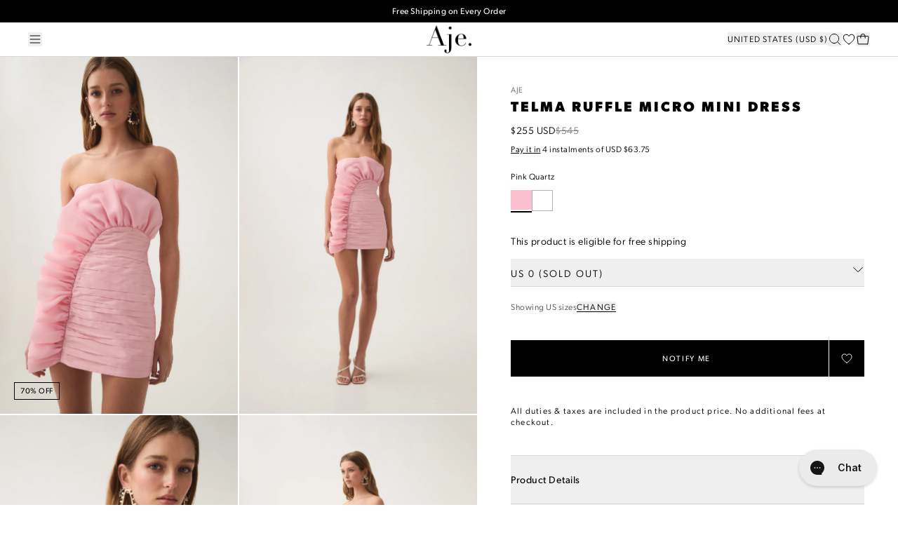

--- FILE ---
content_type: text/html; charset=utf-8
request_url: https://ajeworld.com/products/telma-ruffle-micro-mini-dress-pink-quartz?variant=40437940355152
body_size: 100962
content:
<!doctype html>
<html class="no-js" lang="en">
  <head>
<!-- Start of Shoplift scripts -->
<!-- 2026-01-11T23:11:45.8852498Z -->
<style>.shoplift-hide { opacity: 0 !important; }</style>
<style id="sl-preview-bar-hide">#preview-bar-iframe, #PBarNextFrameWrapper { display: none !important; }</style>
<script type="text/javascript">(function(rootPath, template, themeRole, themeId, isThemePreview){ /* Generated on 2026-01-20T13:00:01.2604871Z */var gt=Object.defineProperty;var mt=(R,x,V)=>x in R?gt(R,x,{enumerable:!0,configurable:!0,writable:!0,value:V}):R[x]=V;var w=(R,x,V)=>mt(R,typeof x!="symbol"?x+"":x,V);(function(){"use strict";var R=document.createElement("style");R.textContent=`#shoplift-preview-control{position:fixed;max-width:332px;height:56px;background-color:#141414;z-index:9999;bottom:20px;display:flex;border-radius:8px;box-shadow:13px 22px 7px #0000,9px 14px 7px #00000003,5px 8px 6px #0000000d,2px 4px 4px #00000017,1px 1px 2px #0000001a,0 0 #0000001a;align-items:center;margin:0 auto;left:16px;right:16px;opacity:0;transform:translateY(20px);visibility:hidden;transition:opacity .4s ease-in-out,transform .4s ease-in-out,visibility 0s .4s}#shoplift-preview-control.visible{opacity:1;transform:translateY(0);visibility:visible;transition:opacity .4s ease-in-out,transform .4s ease-in-out,visibility 0s 0s}#shoplift-preview-control *{font-family:Inter,sans-serif;color:#fff;box-sizing:border-box;font-size:16px}#shoplift-preview-variant-title{font-weight:400;line-height:140%;font-size:16px;text-align:start;letter-spacing:-.16px;flex-grow:1;text-wrap:nowrap;overflow:hidden;text-overflow:ellipsis}#shoplift-preview-variant-selector{position:relative;display:block;padding:6px 0;height:100%;min-width:0;flex:1 1 auto}#shoplift-preview-variant-menu-trigger{border:none;cursor:pointer;width:100%;background-color:transparent;padding:0 16px;border-left:1px solid #333;border-right:1px solid #333;height:100%;display:flex;align-items:center;justify-content:start;gap:8px}#shoplift-preview-variant-selector .menu-variant-label{width:24px;height:24px;border-radius:50%;padding:6px;display:flex;justify-content:center;align-items:center;font-size:12px;font-style:normal;font-weight:600;line-height:100%;letter-spacing:-.12px;flex-shrink:0}#shoplift-preview-variant-selector .preview-variant-menu{position:absolute;bottom:110%;transform:translate3d(0,20px,0);visibility:hidden;pointer-events:none;opacity:0;cursor:pointer;background-color:#141414;border:1px solid #141414;border-radius:6px;width:100%;max-height:156px;overflow-y:auto;box-shadow:0 8px 16px #0003;z-index:1;transition:opacity .3s ease-in-out,transform .3s ease-in-out,visibility 0s .3s}#shoplift-preview-variant-selector .preview-variant-menu.preview-variant-menu__visible{visibility:visible;pointer-events:auto;opacity:100;transform:translateZ(0);transition:opacity .3s ease-in-out,transform .3s ease-in-out,visibility 0s 0s}@media screen and (max-width: 400px){#shoplift-preview-variant-selector .preview-variant-menu{position:fixed;left:0;right:0;width:auto;bottom:110%}}#shoplift-preview-variant-selector .preview-variant-menu .preview-variant-menu--item{padding:12px 16px;display:flex;overflow:hidden}#shoplift-preview-variant-selector .preview-variant-menu .preview-variant-menu--item .menu-variant-label{margin-right:6px}#shoplift-preview-variant-selector .preview-variant-menu .preview-variant-menu--item span{overflow:hidden;text-overflow:ellipsis;text-wrap:nowrap;white-space:nowrap;color:#f6f6f6;font-size:14px;font-style:normal;font-weight:500}#shoplift-preview-variant-selector .preview-variant-menu .preview-variant-menu--item:hover{background-color:#545454}#shoplift-preview-variant-selector .preview-variant-menu .preview-variant-menu--item:last-of-type{border-bottom-left-radius:6px;border-bottom-right-radius:6px}#shoplift-preview-variant-selector .preview-variant-menu .preview-variant-menu--item:first-of-type{border-top-left-radius:6px;border-top-right-radius:6px}#shoplift-preview-control div:has(#shoplift-exit-preview-button){padding:0 16px}#shoplift-exit-preview-button{padding:6px 8px;font-weight:500;line-height:75%;border-radius:4px;background-color:transparent;border:none;text-decoration:none}#shoplift-exit-preview-button:hover{cursor:pointer;background-color:#333}`,document.head.appendChild(R);var x=" daum[ /]| deusu/| yadirectfetcher|(?:^|[^g])news(?!sapphire)|(?<! (?:channel/|google/))google(?!(app|/google| pixel))|(?<! cu)bots?(?:\\b|_)|(?<!(?: ya| yandex|^job|inapp;) ?)search|(?<!(?:lib))http|(?<![hg]m)score|@[a-z][\\w-]+\\.|\\(\\)|\\.com|\\b\\d{13}\\b|^<|^[\\w \\.\\-\\(?:\\):]+(?:/v?\\d+(?:\\.\\d+)?(?:\\.\\d{1,10})*?)?(?:,|$)|^[^ ]{50,}$|^\\d+\\b|^\\w+/[\\w\\(\\)]*$|^active|^ad muncher|^amaya|^avsdevicesdk/|^biglotron|^bot|^bw/|^clamav[ /]|^client/|^cobweb/|^custom|^ddg[_-]android|^discourse|^dispatch/\\d|^downcast/|^duckduckgo|^facebook|^getright/|^gozilla/|^hobbit|^hotzonu|^hwcdn/|^jeode/|^jetty/|^jigsaw|^microsoft bits|^movabletype|^mozilla/\\d\\.\\d \\(compatible;?\\)$|^mozilla/\\d\\.\\d \\w*$|^navermailapp|^netsurf|^offline|^owler|^postman|^python|^rank|^read|^reed|^rest|^rss|^snapchat|^space bison|^svn|^swcd |^taringa|^thumbor/|^track|^valid|^w3c|^webbandit/|^webcopier|^wget|^whatsapp|^wordpress|^xenu link sleuth|^yahoo|^yandex|^zdm/\\d|^zoom marketplace/|^{{.*}}$|admin|analyzer|archive|ask jeeves/teoma|bit\\.ly/|bluecoat drtr|browsex|burpcollaborator|capture|catch|check|chrome-lighthouse|chromeframe|classifier|clean|cloud|crawl|cypress/|dareboost|datanyze|dejaclick|detect|dmbrowser|download|evc-batch/|feed|firephp|gomezagent|headless|httrack|hubspot marketing grader|hydra|ibisbrowser|images|insight|inspect|iplabel|ips-agent|java(?!;)|library|mail\\.ru/|manager|measure|neustar wpm|node|nutch|offbyone|optimize|pageburst|pagespeed|parser|perl|phantomjs|pingdom|powermarks|preview|proxy|ptst[ /]\\d|reputation|resolver|retriever|rexx;|rigor|rss\\b|scan|scrape|server|sogou|sparkler/|speedcurve|spider|splash|statuscake|synapse|synthetic|tools|torrent|trace|transcoder|url|virtuoso|wappalyzer|watch|webglance|webkit2png|whatcms/|zgrab",V=/bot|spider|crawl|http|lighthouse/i,D;function W(){if(D instanceof RegExp)return D;try{D=new RegExp(x,"i")}catch{D=V}return D}function J(c){return!!c&&W().test(c)}class M{constructor(){w(this,"timestamp");this.timestamp=new Date}}class Y extends M{constructor(e,i,s){super();w(this,"type");w(this,"testId");w(this,"hypothesisId");this.type=3,this.testId=e,this.hypothesisId=i,this.timestamp=s}}class Z extends M{constructor(e){super();w(this,"type");w(this,"path");this.type=4,this.path=e}}class Q extends M{constructor(e){super();w(this,"type");w(this,"cart");this.type=5,this.cart=e}}class N extends Error{constructor(){super();w(this,"isBot");this.isBot=!0}}function X(c,t,e){for(const i of t.selectors){const s=c.querySelectorAll(i.cssSelector);for(let r=0;r<s.length;r++)e(t.testId,t.hypothesisId)}q(c,t,(i,s,r,n,o)=>o(s,r),e)}function L(c,t,e){for(const i of t.selectors)U(c,t.testId,t.hypothesisId,i,e??(()=>{}));q(c,t,U,e??(()=>{}))}function F(c){return c.urlPatterns.reduce((t,e)=>{switch(e.operator){case"contains":return t+`.*${e}.*`;case"endsWith":return t+`.*${e}`;case"startsWith":return t+`${e}.*`}},"")}function q(c,t,e,i){new MutationObserver(()=>{for(const r of t.selectors)e(c,t.testId,t.hypothesisId,r,i)}).observe(c.documentElement,{childList:!0,subtree:!0})}function U(c,t,e,i,s){const r=c.querySelectorAll(i.cssSelector);for(let n=0;n<r.length;n++){let o=r.item(n);if(o instanceof HTMLElement&&o.dataset.shoplift!==""){o.dataset.shoplift="";for(const a of i.actions.sort(at))o=tt(c,i.cssSelector,o,a)}}return r.length>0&&s?(s(t,e),!0):!1}function tt(c,t,e,i){switch(i.type){case"innerHtml":e.innerHTML=i.value;break;case"attribute":et(e,i.scope,i.value);break;case"css":it(c,t,i.value);break;case"js":st(c,e,i);break;case"copy":return rt(e);case"remove":ot(e);break;case"move":nt(e,parseInt(i.value));break}return e}function et(c,t,e){c.setAttribute(t,e)}function it(c,t,e){var s;const i=c.createElement("style");i.innerHTML=`${t} { ${e} }`,(s=c.getElementsByTagName("head")[0])==null||s.appendChild(i)}function st(c,t,e){Function("document","element",`"use strict"; ${e.value}`)(c,t)}function rt(c){const t=c.cloneNode(!0);if(!c.parentNode)throw"Can't copy node outside of DOM";return c.parentNode.insertBefore(t,c.nextSibling),t}function ot(c){c.remove()}function nt(c,t){if(t===0)return;const e=Array.prototype.slice.call(c.parentElement.children).indexOf(c),i=Math.min(Math.max(e+t,0),c.parentElement.children.length-1);c.parentElement.children.item(i).insertAdjacentElement(t>0?"afterend":"beforebegin",c)}function at(c,t){return z(c)-z(t)}function z(c){return c.type==="copy"||c.type==="remove"?0:1}var k=(c=>(c[c.Template=0]="Template",c[c.Theme=1]="Theme",c[c.UrlRedirect=2]="UrlRedirect",c[c.Script=3]="Script",c[c.Dom=4]="Dom",c[c.Price=5]="Price",c))(k||{});const lt="data:image/svg+xml,%3csvg%20width='12'%20height='12'%20viewBox='0%200%2012%2012'%20fill='none'%20xmlns='http://www.w3.org/2000/svg'%3e%3cpath%20d='M9.96001%207.90004C9.86501%207.90004%209.77001%207.86504%209.69501%207.79004L6.43501%204.53004C6.19501%204.29004%205.80501%204.29004%205.56501%204.53004L2.30501%207.79004C2.16001%207.93504%201.92001%207.93504%201.77501%207.79004C1.63001%207.64504%201.63001%207.40504%201.77501%207.26004L5.03501%204.00004C5.56501%203.47004%206.43001%203.47004%206.96501%204.00004L10.225%207.26004C10.37%207.40504%2010.37%207.64504%2010.225%207.79004C10.15%207.86004%2010.055%207.90004%209.96001%207.90004Z'%20fill='white'/%3e%3c/svg%3e",ct="data:image/svg+xml,%3csvg%20width='14'%20height='24'%20viewBox='0%200%2014%2024'%20fill='none'%20xmlns='http://www.w3.org/2000/svg'%3e%3cpath%20d='M12.3976%2014.5255C12.2833%2013.8788%2012.0498%2013.3024%2011.6952%2012.7961C11.3416%2012.2898%2010.9209%2011.8353%2010.4353%2011.4317C9.94868%2011.0291%209.43546%2010.6488%208.89565%2010.292C8.48487%2010.049%208.09577%209.78565%207.72637%209.50402C7.35697%209.2224%207.08016%208.89503%206.89694%208.51987C6.71273%208.14471%206.67826%207.69533%206.79055%207.1697C6.86345%206.83216%206.97476%206.54647%207.12351%206.31162C7.27324%206.07778%207.47124%205.89986%207.7175%205.77684C7.96377%205.65483%208.21989%205.59383%208.48389%205.59383C8.88087%205.59383%209.17639%205.7016%209.3734%205.91714C9.56943%206.13268%209.68271%206.42345%209.71424%206.78946C9.74576%207.15547%209.72015%207.55401%209.63839%207.98509C9.55663%208.41617%209.43645%208.84724%209.27687%209.27934L13.5127%208.80149C13.9638%207.52656%2014.1017%206.42447%2013.9264%205.49725C13.751%204.56901%2013.2664%203.85122%2012.4724%203.34491C12.239%203.19648%2011.9779%203.07041%2011.6893%202.96569L12.0026%201.50979L9.86397%200L7.3875%201.50979L7.11169%202.78878C6.65166%202.8874%206.21724%203.01957%205.8114%203.19038C4.85292%203.594%204.06684%204.15115%203.45117%204.86385C2.83452%205.57655%202.42571%206.40108%202.22378%207.33847C2.06616%208.06947%202.04942%208.70796%202.17551%209.25087C2.30061%209.7948%202.52028%2010.2828%202.8355%2010.7139C3.14974%2011.145%203.51816%2011.5344%203.93977%2011.881C4.36039%2012.2288%204.782%2012.5521%205.20164%2012.851C5.68334%2013.1702%206.13844%2013.5169%206.56497%2013.8921C6.99052%2014.2672%207.31954%2014.7125%207.55004%2015.228C7.78055%2015.7445%207.81502%2016.3769%207.65347%2017.1262C7.56482%2017.5389%207.43676%2017.8765%207.27028%2018.1388C7.10381%2018.4011%206.89596%2018.5983%206.64772%2018.7295C6.3985%2018.8606%206.12071%2018.9267%205.8114%2018.9267C5.21641%2018.9267%204.79776%2018.6034%204.62833%2018.1632C4.4589%2017.7229%204.47367%2017.2583%204.60075%2016.5639C4.72782%2015.8705%205.05092%2015.1395%205.37107%2014.3699H1.17665C1.17665%2014.3699%200.207341%2016.1115%200.0310135%2017.6762C-0.0655232%2018.5302%200.0635208%2019.2653%200.41519%2019.8844C0.76686%2020.5036%201.33032%2020.9814%202.10655%2021.319C2.39222%2021.443%202.7104%2021.5447%203.05813%2021.623L2.54589%2024H7.17473L7.7047%2021.5386C8.08493%2021.442%208.43857%2021.3231%208.76562%2021.1787C9.73985%2020.7476%2010.52%2020.1427%2011.1071%2019.3649C11.6932%2018.5871%2012.0873%2017.7291%2012.2892%2016.7917C12.4744%2015.9295%2012.5099%2015.1741%2012.3966%2014.5275L12.3976%2014.5255Z'%20fill='white'/%3e%3c/svg%3e";async function dt(c){let t=c.replace(/-/g,"+").replace(/_/g,"/");for(;t.length%4;)t+="=";const e=atob(t),i=Uint8Array.from(e,n=>n.charCodeAt(0)),s=new Blob([i]).stream().pipeThrough(new DecompressionStream("gzip")),r=await new Response(s).text();return JSON.parse(r)}function O(c,t){return typeof t=="string"&&/\d{4}-\d{2}-\d{2}T\d{2}:\d{2}:\d{2}.\d+(?:Z|[+-]\d+)/.test(t)?new Date(t):t}function H(c,t){return t}function E(c,t=!1,e=!1,i=","){const s=c/100;if(e){const n=Math.round(s).toLocaleString("en-US");return i!==","?n.replace(/,/g,i):n}else{const r=t?",":".",n=s.toFixed(2).split("."),o=parseInt(n[0],10),a=n[1]??"00",l=o.toLocaleString("en-US");return i!==","?`${l.replace(/,/g,i)}${r}${a}`:t?`${l.replace(/,/g,".")}${r}${a}`:`${l}${r}${a}`}}function $(c,t,e,i){const s=t.replace("{{amount}}",E(c,!1,!1)).replace("{{amount_no_decimals}}",E(c,!1,!0)).replace("{{amount_with_comma_separator}}",E(c,!0,!1)).replace("{{amount_no_decimals_with_comma_separator}}",E(c,!0,!0)).replace("{{amount_with_space_separator}}",E(c,!1,!1," ")).replace("{{amount_no_decimals_with_space_separator}}",E(c,!1,!0," ")).replace("{{amount_with_apostrophe_separator}}",E(c,!1,!1,"'")).replace("{{amount_no_decimals_with_apostrophe_separator}}",E(c,!1,!0,"'")).replace("{{amount_with_period_and_space_separator}}",E(c,!1,!1,". ")).replace("{{amount_no_decimals_with_period_and_space_separator}}",E(c,!1,!0,". "));return i?`${s} ${e}`:s}function B(c){return c.replace(/[^\d.,\s-]/g,"").trim()}function ht(c){const t=new Map;for(const[e,i,s]of c.v)t.set(e,{priceInCents:i,compareAtPriceInCents:s});return t}function pt(c,t,e,i){const{priceInCents:s,compareAtPriceInCents:r}=e,{mf:n,c:o,cce:a}=i;if(c.getAttribute("data-sl-attribute-p")===t)c.innerHTML=$(s,n,o,a);else if(c.getAttribute("data-sl-attribute-cap")===t)r<=0||r<=s?c.remove():c.innerHTML=$(r,n,o,a);else if(c.getAttribute("data-sl-attribute-discount")===t&&!(r<=0||r<=s)){const h=Math.round((r-s)/r*100),u=B($(r-s,n,o,!1)),p=c.getAttribute("data-sl-format")||"percent";p==="percent"?c.textContent=`-${h}%`:p==="amount"?c.textContent=`-${u}`:p==="both"&&(c.textContent=`-${h}% (-${u})`)}}function ut(c){const t=[],e={id:"url-pattern",operator:"contains",value:"/"};for(const[i,s,r]of c.v){t.push({id:`p-${i}`,cssSelector:`[data-sl-attribute-p="${i}"]`,urlPatterns:[e],actions:[{id:`p-action-${i}`,type:"innerHtml",scope:"price",value:$(s,c.mf,c.c,c.cce)}]});const n=r<=0||r<=s;if(t.push({id:`cap-${i}`,cssSelector:`[data-sl-attribute-cap="${i}"]`,urlPatterns:[e],actions:[{id:`cap-action-${i}`,type:n?"remove":"innerHtml",scope:"compare-at-price",value:n?"":$(r,c.mf,c.c,c.cce)}]}),!n&&r>s){const o=Math.round((r-s)/r*100),a=B($(r-s,c.mf,c.c,!1));t.push({id:`d-${i}`,cssSelector:`[data-sl-attribute-discount="${i}"]`,urlPatterns:[e],actions:[{id:`d-action-${i}`,type:"js",scope:null,value:`(function(doc, el) {              var format = el.getAttribute('data-sl-format') || 'percent';              if (format === 'percent') {                el.textContent = '-${o}%';              } else if (format === 'amount') {                el.textContent = '-${a}';              } else if (format === 'both') {                el.textContent = '-${o}% (-${a})';              }            })`}]})}}return t}let G=!1;class ft{constructor(t,e,i,s,r,n,o,a,l,h,u){w(this,"DATA_SL_ATTRIBUTE_P","data-sl-attribute-p");w(this,"DATA_SL_TEST_ID","data-sl-test-id");w(this,"VIEWPORT_TRACK_THRESHOLD",.5);w(this,"temporarySessionKey","Shoplift_Session");w(this,"essentialSessionKey","Shoplift_Essential");w(this,"analyticsSessionKey","Shoplift_Analytics");w(this,"priceSelectorsSessionKey","Shoplift_PriceSelectors");w(this,"legacySessionKey");w(this,"cssHideClass");w(this,"testConfigs");w(this,"inactiveTestConfigs");w(this,"testsFilteredByAudience");w(this,"sendPageView");w(this,"shopliftDebug");w(this,"gaConfig");w(this,"getCountryTimeout");w(this,"state");w(this,"shopifyAnalyticsId");w(this,"cookie",document.cookie);w(this,"isSyncing",!1);w(this,"isSyncingGA",!1);w(this,"fetch");w(this,"localStorageSet");w(this,"localStorageGet");w(this,"sessionStorageSet",window.sessionStorage.setItem.bind(window.sessionStorage));w(this,"sessionStorageGet",window.sessionStorage.getItem.bind(window.sessionStorage));w(this,"urlParams",new URLSearchParams(window.location.search));w(this,"device");w(this,"logHistory");w(this,"activeViewportObservers",new Map);w(this,"_priceTestProductIds",null);this.shop=t,this.host=e,this.eventHost=i,this.disableReferrerOverride=a,this.logHistory=[],this.legacySessionKey=`SHOPLIFT_SESSION_${this.shop}`,this.cssHideClass=s?"shoplift-hide":"",this.testConfigs=h.map(d=>({...d,startAt:new Date(d.startAt),statusHistory:d.statusHistory.map(v=>({...v,createdAt:new Date(v.createdAt)}))})),this.inactiveTestConfigs=u,this.sendPageView=!!r,this.shopliftDebug=n===!0,this.gaConfig=o!=={"sendEvents":false,"mode":"gtag"}?o:{sendEvents:!1},this.fetch=window.fetch.bind(window),this.localStorageSet=window.localStorage.setItem.bind(window.localStorage),this.localStorageGet=window.localStorage.getItem.bind(window.localStorage);const p=this.getDeviceType();this.device=p!=="tablet"?p:"mobile",this.state=this.loadState(),this.shopifyAnalyticsId=this.getShopifyAnalyticsId(),this.testsFilteredByAudience=h.filter(d=>d.status=="active"),this.getCountryTimeout=l===1000?1e3:l,this.log("State Loaded",JSON.stringify(this.state))}deriveCategoryFromExistingTests(){if(!this.state.temporary.testCategory&&this.state.essential.visitorTests.length>0){const t=this.state.essential.visitorTests.some(e=>{if(!e.hypothesisId)return!1;const i=this.getHypothesis(e.hypothesisId);return i&&["theme","basicScript","price"].includes(i.type)});this.state.temporary.testCategory=t?"global":"conditional",this.persistTemporaryState(),this.log("Derived test category from existing visitorTests: %s",this.state.temporary.testCategory)}}async init(){var t;try{if(this.log("Shoplift script initializing"),window.Shopify&&window.Shopify.designMode){this.log("Skipping script for design mode");return}if(window.location.href.includes("slScreenshot=true")){this.log("Skipping script for screenshot");return}if(window.location.hostname.endsWith(".edgemesh.com")){this.log("Skipping script for preview");return}if(window.location.href.includes("isShopliftMerchant")){const i=this.urlParams.get("isShopliftMerchant")==="true";this.log("Setting merchant session to %s",i),this.state.temporary.isMerchant=i,this.persistTemporaryState()}if(this.state.temporary.isMerchant){this.log("Setting up preview for merchant"),typeof window.shoplift!="object"&&this.setShopliftStub(),this.state.temporary.previewConfig||this.hidePage(),await this.initPreview(),(t=document.querySelector("#sl-preview-bar-hide"))==null||t.remove();return}if(this.state.temporary.previewConfig=void 0,J(navigator.userAgent))return;if(navigator.userAgent.includes("Chrome/118")){this.log("Random: %o",[Math.random(),Math.random(),Math.random()]);const i=await this.makeRequest({url:`${this.eventHost}/api/v0/events/ip`,method:"get"}).then(s=>s==null?void 0:s.json());this.log(`IP: ${i}`),this.makeRequest({url:`${this.eventHost}/api/v0/logs`,method:"post",data:JSON.stringify(this.debugState(),H)}).catch()}if(this.shopifyAnalyticsId=this.getShopifyAnalyticsId(),this.monitorConsentChange(),this.checkForThemePreview())return;if(!this.disableReferrerOverride&&this.state.temporary.originalReferrer!=null){this.log(`Overriding referrer from '${document.referrer}' to '${this.state.temporary.originalReferrer}'`);const i=this.state.temporary.originalReferrer;delete this.state.temporary.originalReferrer,this.persistTemporaryState(),Object.defineProperty(document,"referrer",{get:()=>i,enumerable:!0,configurable:!0})}if(await this.refreshVisitor(this.shopifyAnalyticsId),await this.handleVisitorTest()){this.log("Redirecting for visitor test");return}this.setShoplift(),this.showPage(),this.ensureCartAttributesForExistingPriceTests(!1),await this.finalize(),console.log("SHOPLIFT SCRIPT INITIALIZED!")}catch(e){if(e instanceof N)return;throw e}finally{typeof window.shoplift!="object"&&this.setShopliftStub()}}getVariantColor(t){switch(t){case"a":return{text:"#141414",bg:"#E2E2E2"};case"b":return{text:"rgba(255, 255, 255, 1)",bg:"rgba(37, 99, 235, 1)"}}}getDefaultVariantTitle(t){return t.title?t.title:t.type==="price"?t.isControl?"Original prices":"Variant prices":t.isControl?"Original":"Untitled variant "+t.label.toUpperCase()}async initPreview(){const t=this.urlParams.get("previewConfig");if(t){this.state.temporary.previewConfig=void 0,this.log("Setting up the preview"),this.log("Found preview config, writing to temporary state");const e=await dt(t);if(this.state.temporary.previewConfig=e,this.state.temporary.previewConfig.testTypeCategory===k.Price){this.hidePage(!0);const s=this.state.temporary.previewConfig;let r=`${this.host}/api/dom-selectors/${s.storeId}/${s.testId}/${s.isDraft||!1}`;s.shopifyProductId&&(r+=`?productId=${s.shopifyProductId}`);const n=await this.makeJsonRequest({method:"get",url:r}).catch(o=>(this.log("Error getting domSelectors",o),null));s.variants.forEach(o=>{var a;return o.domSelectors=(a=n[o.id])==null?void 0:a.domSelectors})}this.persistTemporaryState();const i=new URL(window.location.toString());i.searchParams.delete("previewConfig"),this.queueRedirect(i)}else if(this.state.temporary.previewConfig){this.showPage();const e=this.state.temporary.previewConfig;e.testTypeCategory===k.Template&&this.handleTemplatePreview(e)&&this.initPreviewControls(e),e.testTypeCategory===k.UrlRedirect&&this.handleUrlPreview(e)&&this.initPreviewControls(e),e.testTypeCategory===k.Script&&this.handleScriptPreview(e)&&this.initPreviewControls(e),e.testTypeCategory===k.Price&&await this.handlePricePreview(e)&&this.initPreviewControls(e)}}initPreviewControls(t){document.addEventListener("DOMContentLoaded",()=>{const e=t.variants.find(v=>v.id===t.currentVariant),i=(e==null?void 0:e.label)||"a",s=t.variants,r=document.createElement("div");r.id="shoplift-preview-control";const n=document.createElement("div"),o=document.createElement("img");o.src=ct,o.height=24,o.width=14,n.style.padding="0 16px",n.style.lineHeight="100%",n.appendChild(o),r.appendChild(n);const a=document.createElement("div");a.id="shoplift-preview-variant-selector";const l=document.createElement("button");l.id="shoplift-preview-variant-menu-trigger";const h=document.createElement("div");h.className="menu-variant-label",h.style.backgroundColor=this.getVariantColor(i).bg,h.style.color=this.getVariantColor(i).text,h.innerText=i.toUpperCase(),l.appendChild(h);const u=document.createElement("span");if(u.id="shoplift-preview-variant-title",u.innerText=e?this.getDefaultVariantTitle(e):"Untitled variant "+i.toUpperCase(),l.appendChild(u),s.length>1){const v=document.createElement("img");v.src=lt,v.width=12,v.height=12,v.style.height="12px",v.style.width="12px",l.appendChild(v);const T=document.createElement("div");T.className="preview-variant-menu";for(const m of t.variants.filter(C=>C.id!==t.currentVariant)){const C=document.createElement("div");C.className="preview-variant-menu--item";const A=document.createElement("div");A.className="menu-variant-label",A.style.backgroundColor=this.getVariantColor(m.label).bg,A.style.color=this.getVariantColor(m.label).text,A.style.flexShrink="0",A.innerText=m.label.toUpperCase(),C.appendChild(A);const y=document.createElement("span");y.innerText=this.getDefaultVariantTitle(m),C.appendChild(y),C.addEventListener("click",()=>{this.pickVariant(m.id)}),T.appendChild(C)}a.appendChild(T),l.addEventListener("click",()=>{T.className!=="preview-variant-menu preview-variant-menu__visible"?T.classList.add("preview-variant-menu__visible"):T.classList.remove("preview-variant-menu__visible")}),document.addEventListener("click",m=>{m.target instanceof Element&&!l.contains(m.target)&&T.className==="preview-variant-menu preview-variant-menu__visible"&&T.classList.remove("preview-variant-menu__visible")})}else l.style.pointerEvents="none",h.style.margin="0";a.appendChild(l),r.appendChild(a);const p=document.createElement("div"),d=document.createElement("button");d.id="shoplift-exit-preview-button",d.innerText="Exit",p.appendChild(d),d.addEventListener("click",()=>{this.exitPreview()}),r.appendChild(p),document.body.appendChild(r),requestAnimationFrame(()=>{r.classList.add("visible")})}),this.ensureCartAttributesForExistingPriceTests(!0)}pickVariant(t){var e,i,s,r;if(this.state.temporary.previewConfig){const n=this.state.temporary.previewConfig,o=new URL(window.location.toString());if(n.testTypeCategory===k.UrlRedirect){const a=(e=n.variants.find(l=>l.id===n.currentVariant))==null?void 0:e.redirectUrl;if(o.pathname===a){const l=(i=n.variants.find(h=>h.id===t))==null?void 0:i.redirectUrl;l&&(o.pathname=l)}}if(n.testTypeCategory===k.Template){const a=(s=n.variants.find(l=>l.id===n.currentVariant))==null?void 0:s.pathName;if(a&&o.pathname===a){const l=(r=n.variants.find(h=>h.id===t))==null?void 0:r.pathName;l&&l!==a&&(o.pathname=l)}}n.currentVariant=t,this.persistTemporaryState(),this.queueRedirect(o)}}exitPreview(){var e,i,s,r;const t=new URL(window.location.toString());if(((e=this.state.temporary.previewConfig)==null?void 0:e.testTypeCategory)===k.Template&&t.searchParams.delete("view"),((i=this.state.temporary.previewConfig)==null?void 0:i.testTypeCategory)===k.Script&&t.searchParams.delete("slVariant"),((s=this.state.temporary.previewConfig)==null?void 0:s.testTypeCategory)===k.UrlRedirect){const o=this.state.temporary.previewConfig.variants.filter(l=>!l.isControl&&l.redirectUrl!==null).map(l=>l.redirectUrl),a=(r=this.state.temporary.previewConfig.variants.find(l=>l.label==="a"))==null?void 0:r.redirectUrl;o.includes(t.pathname)&&a&&(t.pathname=a)}this.state.temporary.previewConfig=void 0,this.persistTemporaryState(),this.hidePage(),this.queueRedirect(t)}handleTemplatePreview(t){const e=t.currentVariant,i=t.variants.find(a=>a.id===e);if(!i)return!1;const s=t.variants.find(a=>a.isControl);if(!s)return!1;this.log("Setting up template preview for type",s.type);const r=new URL(window.location.toString()),n=r.searchParams.get("view"),o=i.type===s.type;return!o&&!i.isControl&&template.suffix===s.affix&&this.typeFromTemplate()===s.type&&i.pathName!==null?(this.log("Hit control template type, redirecting to the variant url"),this.hidePage(),r.pathname=i.pathName,this.queueRedirect(r),!0):(!i.isControl&&this.typeFromTemplate()==i.type&&template.suffix===s.affix&&o&&n!==(i.affix||"__DEFAULT__")&&(this.log("Template type and affix match control, updating the view param"),r.searchParams.delete("view"),this.log("Setting the new viewParam to",i.affix||"__DEFAULT__"),this.hidePage(),r.searchParams.set("view",i.affix||"__DEFAULT__"),this.queueRedirect(r)),n!==null&&n!==i.affix&&(r.searchParams.delete("view"),this.hidePage(),this.queueRedirect(r)),!0)}handleUrlPreview(t){var n;const e=t.currentVariant,i=t.variants.find(o=>o.id===e),s=(n=t.variants.find(o=>o.isControl))==null?void 0:n.redirectUrl;if(!i)return!1;this.log("Setting up URL redirect preview");const r=new URL(window.location.toString());return r.pathname===s&&!i.isControl&&i.redirectUrl!==null&&(this.log("Url matches control, redirecting"),this.hidePage(),r.pathname=i.redirectUrl,this.queueRedirect(r)),!0}handleScriptPreview(t){const e=t.currentVariant,i=t.variants.find(n=>n.id===e);if(!i)return!1;this.log("Setting up script preview");const s=new URL(window.location.toString());return s.searchParams.get("slVariant")!==i.id&&(this.log("current id doesn't match the variant, redirecting"),s.searchParams.delete("slVariant"),this.log("Setting the new slVariantParam"),this.hidePage(),s.searchParams.set("slVariant",i.id),this.queueRedirect(s)),!0}async handlePricePreview(t){const e=t.currentVariant,i=t.variants.find(s=>s.id===e);return i?(this.log("Setting up price preview"),i.domSelectors&&i.domSelectors.length>0&&(L(document,{testId:t.testId,hypothesisId:i.id,selectors:i.domSelectors}),this.ensureCartAttributesForExistingPriceTests(!0)),!0):!1}async finalize(){const t=await this.getCartState();t!==null&&this.queueCartUpdate(t),this.pruneStateAndSave(),await this.syncAllEvents()}setShoplift(){this.log("Setting up public API");const e=this.urlParams.get("slVariant")==="true",i=e?null:this.urlParams.get("slVariant");window.shoplift={isHypothesisActive:async s=>{if(this.log("Script checking variant for hypothesis '%s'",s),e)return this.log("Forcing variant for hypothesis '%s'",s),!0;if(i!==null)return this.log("Forcing hypothesis '%s'",i),s===i;const r=this.testConfigs.find(o=>o.hypotheses.some(a=>a.id===s));if(!r)return this.log("No test found for hypothesis '%s'",s),!1;const n=this.state.essential.visitorTests.find(o=>o.testId===r.id);return n?(this.log("Active visitor test found",s),n.hypothesisId===s):(await this.manuallySplitVisitor(r),this.testConfigs.some(o=>o.hypotheses.some(a=>a.id===s&&this.state.essential.visitorTests.some(l=>l.hypothesisId===a.id))))},setAnalyticsConsent:async s=>{await this.onConsentChange(s,!0)},getVisitorData:()=>({visitor:this.state.analytics.visitor,visitorTests:this.state.essential.visitorTests.filter(s=>!s.isInvalid).map(s=>{const{shouldSendToGa:r,savedAt:n,...o}=s;return o})})}}setShopliftStub(){this.log("Setting up stubbed public API");const e=this.urlParams.get("slVariant")==="true",i=e?null:this.urlParams.get("slVariant");window.shoplift={isHypothesisActive:s=>Promise.resolve(e||s===i),setAnalyticsConsent:()=>Promise.resolve(),getVisitorData:()=>({visitor:null,visitorTests:[]})}}async manuallySplitVisitor(t){this.log("Starting manual split for test '%s'",t.id),await this.handleVisitorTest([t]),this.saveState(),this.syncAllEvents()}async handleVisitorTest(t){await this.filterTestsByAudience(this.testConfigs,this.state.analytics.visitor??this.buildBaseVisitor(),this.state.essential.visitorTests),this.deriveCategoryFromExistingTests(),this.clearStaleReservations();let e=t?t.filter(i=>this.testsFilteredByAudience.some(s=>s.id===i.id)):[...this.testsForUrl(this.testsFilteredByAudience),...this.domTestsForUrl(this.testsFilteredByAudience)];try{if(e.length===0)return this.log("No tests found"),!1;this.log("Checking for existing visitor test on page");const i=this.getCurrentVisitorHypothesis(e);if(i){this.log("Found current visitor test");const a=this.considerRedirect(i);return a&&(this.log("Redirecting for current visitor test"),this.redirect(i)),a}const s=this.getReservationForCurrentPage();if(s){this.log("Found matching reservation for current page: %s",s.testId);const a=this.getHypothesis(s.hypothesisId);if(a){a.type!=="price"&&this.realizeReservationForCriteria(s.entryCriteriaKey);const l=this.considerRedirect(a);return l&&this.redirect(a),l}}this.log("No active test relation for test page");const r=this.testsForUrl(this.inactiveTestConfigs.filter(a=>this.testIsPaused(a)&&a.hypotheses.some(l=>this.state.essential.visitorTests.some(h=>h.hypothesisId===l.id)))).map(a=>a.id);if(r.length>0)return this.log("Visitor has paused tests for test page, skipping test assignment: %o",r),!1;if(!this.state.temporary.testCategory){const a=this.testsFilteredByAudience.filter(h=>this.isGlobalEntryCriteria(this.getEntryCriteriaKey(h))),l=this.testsFilteredByAudience.filter(h=>!this.isGlobalEntryCriteria(this.getEntryCriteriaKey(h)));if(this.log("Category dice roll - global tests: %o, conditional tests: %o",a.map(h=>({id:h.id,title:h.title,criteria:this.getEntryCriteriaKey(h)})),l.map(h=>({id:h.id,title:h.title,criteria:this.getEntryCriteriaKey(h)}))),a.length>0&&l.length>0){const h=a.length,u=l.length,p=h+u,d=Math.random()*p;this.state.temporary.testCategory=d<h?"global":"conditional",this.log("Category dice roll: rolled %.2f of %d (global weight: %d, conditional weight: %d), selected '%s'",d,p,h,u,this.state.temporary.testCategory)}else a.length>0?(this.state.temporary.testCategory="global",this.log("Only global tests available, setting category to global")):(this.state.temporary.testCategory="conditional",this.log("Only conditional tests available, setting category to conditional"));this.persistTemporaryState()}const n=this.state.temporary.testCategory;if(this.log("Visitor test category: %s",n),n==="global"){const a=this.testsFilteredByAudience.filter(l=>!this.isGlobalEntryCriteria(this.getEntryCriteriaKey(l)));for(const l of a)this.markTestAsBlocked(l,"category:global");e=e.filter(l=>this.isGlobalEntryCriteria(this.getEntryCriteriaKey(l)))}else{const a=this.testsFilteredByAudience.filter(l=>this.isGlobalEntryCriteria(this.getEntryCriteriaKey(l)));for(const l of a)this.markTestAsBlocked(l,"category:conditional");e=e.filter(l=>!this.isGlobalEntryCriteria(this.getEntryCriteriaKey(l)))}if(e.length===0)return this.log("No tests remaining after category filter"),!1;this.createReservations(e);const o=this.getReservationForCurrentPage();if(o&&!o.isRealized){const a=this.getHypothesis(o.hypothesisId);if(a){a.type!=="price"&&this.realizeReservationForCriteria(o.entryCriteriaKey);const l=this.considerRedirect(a);return l&&(this.log("Redirecting for new test"),this.redirect(a)),l}}return!1}finally{this.includeInDomTests(),this.saveState()}}includeInDomTests(){this.applyControlForAudienceFilteredPriceTests();const t=this.getDomTestsForCurrentUrl(),e=this.getVisitorDomHypothesis(t);for(const i of t){this.log("Evaluating dom test '%s'",i.id);const s=i.hypotheses.some(d=>d.type==="price");if(this.state.essential.visitorTests.find(d=>d.testId===i.id&&d.isInvalid&&!d.hypothesisId)){if(this.log("Visitor is blocked from test '%s', applying control prices if price test",i.id),s){const d=i.hypotheses.find(v=>v.isControl);d!=null&&d.priceData&&(this.applyPriceTestWithMapLookup(i.id,d,[d],()=>{this.log("Control prices applied for blocked visitor, no metrics tracked")}),this.updatePriceTestHiddenInputs(i.id,"control",!1))}continue}const n=this.getReservationForTest(i.id);let o=null,a=!1;const l=e.find(d=>i.hypotheses.some(v=>d.id===v.id));if(n)o=this.getHypothesis(n.hypothesisId)??null,this.log("Using reserved hypothesis '%s' for test '%s'",n.hypothesisId,i.id);else if(l)o=l,this.log("Using existing hypothesis assignment for test '%s'",i.id);else if(s){const d=this.visitorActiveTestTypeWithReservations();d?(a=!0,this.log("Visitor already in test type '%s', treating as non-test for price test '%s'",d,i.id)):o=this.pickHypothesis(i)}else o=this.pickHypothesis(i);if(a&&s){const d=i.hypotheses.find(v=>v.isControl);d!=null&&d.priceData&&(this.log("Applying control prices for non-test visitor on price test '%s' (Map-based)",i.id),this.applyPriceTestWithMapLookup(i.id,d,[d],()=>{this.log("Control prices applied for non-test visitor, no metrics tracked")}),this.updatePriceTestHiddenInputs(i.id,"control",!1));continue}if(!o){this.log("Failed to pick hypothesis for test");continue}const h=i.bayesianRevision??4,u=o.type==="price",p=h>=5;if(u&&p){if(this.log(`Price test with Map-based lookup (v${h}): ${i.id}`),!o.priceData){this.log("No price data for hypothesis '%s', skipping",o.id);continue}const d=o.isControl?"control":"variant";this.log(`Setting up Map-based price test for ${d} (test: ${i.id})`),this.applyPriceTestWithMapLookup(i.id,o,i.hypotheses,v=>{const T=this.getReservationForTest(v);T&&!T.isRealized&&T.entryCriteriaKey?this.realizeReservationForCriteria(T.entryCriteriaKey):this.queueAddVisitorToTest(v,o),this.saveState(),this.queuePageView(window.location.pathname),this.syncAllEvents()});continue}if(u&&!p){this.log(`Price test without viewport tracking (v${h}): ${i.id}`);const d=this.getDomSelectorsForHypothesis(o);if(d.length===0)continue;L(document,{testId:i.id,hypothesisId:o.id,selectors:d},v=>{this.queueAddVisitorToTest(v,o),this.saveState(),this.queuePageView(window.location.pathname),this.syncAllEvents()});continue}if(!o.domSelectors||o.domSelectors.length===0){this.log("No selectors found, skipping hypothesis");continue}L(document,{testId:i.id,hypothesisId:o.id,selectors:o.domSelectors},d=>{this.queueAddVisitorToTest(d,o),this.saveState(),this.queuePageView(window.location.pathname),this.syncAllEvents()})}}considerRedirect(t){if(this.log("Considering redirect for hypothesis '%s'",t.id),t.isControl)return this.log("Skipping redirect for control"),!1;if(t.type==="basicScript"||t.type==="manualScript")return this.log("Skipping redirect for script test"),!1;const e=this.state.essential.visitorTests.find(n=>n.hypothesisId===t.id),i=new URL(window.location.toString()),r=new URLSearchParams(window.location.search).get("view");if(t.type==="theme"){if(!(t.themeId===themeId)){if(this.log("Theme id '%s' is not hypothesis theme ID '%s'",t.themeId,themeId),e&&e.themeId!==t.themeId&&(e.themeId===themeId||!this.isThemePreview()))this.log("On old theme, redirecting and updating local visitor"),e.themeId=t.themeId;else if(this.isThemePreview())return this.log("On non-test theme, skipping redirect"),!1;return this.log("Hiding page to redirect for theme test"),this.hidePage(),!0}return!1}else if(t.type!=="dom"&&t.type!=="price"&&t.affix!==template.suffix&&t.affix!==r||t.redirectPath&&!i.pathname.endsWith(t.redirectPath))return this.log("Hiding page to redirect for template test"),this.hidePage(),!0;return this.log("Not redirecting"),!1}redirect(t){if(this.log("Redirecting to hypothesis '%s'",t.id),t.isControl)return;const e=new URL(window.location.toString());if(e.searchParams.delete("view"),t.redirectPath){const i=RegExp("^(/w{2}-w{2})/").exec(e.pathname);if(i&&i.length>1){const s=i[1];e.pathname=`${s}${t.redirectPath}`}else e.pathname=t.redirectPath}else t.type==="theme"?(e.searchParams.set("_ab","0"),e.searchParams.set("_fd","0"),e.searchParams.set("_sc","1"),e.searchParams.set("preview_theme_id",t.themeId.toString())):t.type!=="urlRedirect"&&e.searchParams.set("view",t.affix);this.queueRedirect(e)}async refreshVisitor(t){if(t===null||!this.state.essential.isFirstLoad||!this.testConfigs.some(i=>i.visitorOption!=="all"))return;this.log("Refreshing visitor"),this.hidePage();const e=await this.getVisitor(t);e&&e.id&&this.updateLocalVisitor(e)}buildBaseVisitor(){return{shopifyAnalyticsId:this.shopifyAnalyticsId,device:this.device,country:null,...this.state.essential.initialState}}getInitialState(){const t=this.getUTMValue("utm_source")??"",e=this.getUTMValue("utm_medium")??"",i=this.getUTMValue("utm_campaign")??"",s=this.getUTMValue("utm_content")??"",r=window.document.referrer,n=this.device;return{createdAt:new Date,utmSource:t,utmMedium:e,utmCampaign:i,utmContent:s,referrer:r,device:n}}checkForThemePreview(){var t,e;return this.log("Checking for theme preview"),window.location.hostname.endsWith(".shopifypreview.com")?(this.log("on shopify preview domain"),this.clearThemeBar(!0,!1,this.state),(t=document.querySelector("#sl-preview-bar-hide"))==null||t.remove(),!1):this.isThemePreview()?this.state.essential.visitorTests.some(i=>i.isThemeTest&&i.hypothesisId!=null&&this.getHypothesis(i.hypothesisId)&&i.themeId===themeId)?(this.log("On active theme test, removing theme bar"),this.clearThemeBar(!1,!0,this.state),!1):this.state.essential.visitorTests.some(i=>i.isThemeTest&&i.hypothesisId!=null&&!this.getHypothesis(i.hypothesisId)&&i.themeId===themeId)?(this.log("Visitor is on an inactive theme test, redirecting to main theme"),this.redirectToMainTheme(),!0):this.state.essential.isFirstLoad?(this.log("No visitor found on theme preview, redirecting to main theme"),this.redirectToMainTheme(),!0):this.inactiveTestConfigs.some(i=>i.hypotheses.some(s=>s.themeId===themeId))?(this.log("Current theme is an inactive theme test, redirecting to main theme"),this.redirectToMainTheme(),!0):this.testConfigs.some(i=>i.hypotheses.some(s=>s.themeId===themeId))?(this.log("Falling back to clearing theme bar"),this.clearThemeBar(!1,!0,this.state),!1):(this.log("No tests on current theme, skipping script"),this.clearThemeBar(!0,!1,this.state),(e=document.querySelector("#sl-preview-bar-hide"))==null||e.remove(),!0):(this.log("Not on theme preview"),this.clearThemeBar(!0,!1,this.state),!1)}redirectToMainTheme(){this.hidePage();const t=new URL(window.location.toString());t.searchParams.set("preview_theme_id",""),this.queueRedirect(t)}testsForUrl(t){const e=new URL(window.location.href),i=this.typeFromTemplate();return t.filter(s=>s.hypotheses.some(r=>r.type!=="dom"&&r.type!=="price"&&(r.isControl&&r.type===i&&r.affix===template.suffix||r.type==="theme"||r.isControl&&r.type==="urlRedirect"&&r.redirectPath&&e.pathname.endsWith(r.redirectPath)||r.type==="basicScript"))&&(s.ignoreTestViewParameterEnforcement||!e.searchParams.has("view")||s.hypotheses.map(r=>r.affix).includes(e.searchParams.get("view")??"")))}domTestsForUrl(t){const e=new URL(window.location.href);return t.filter(i=>i.hypotheses.some(s=>s.type!=="dom"&&s.type!=="price"?!1:s.type==="price"&&s.priceData&&s.priceData.v.length>0?!0:s.domSelectors&&s.domSelectors.some(r=>new RegExp(F(r)).test(e.toString()))))}async filterTestsByAudience(t,e,i){const s=[];let r=e.country;!r&&t.some(n=>n.requiresCountry&&!i.some(o=>o.testId===n.id))&&(this.log("Hiding page to check geoip"),this.hidePage(),r=await this.makeJsonRequest({method:"get",url:`${this.eventHost}/api/v0/visitors/get-country`,signal:AbortSignal.timeout(this.getCountryTimeout)}).catch(n=>(this.log("Error getting country",n),null)));for(const n of t){if(this.log("Checking audience for test '%s'",n.id),this.state.essential.visitorTests.some(l=>l.testId===n.id&&l.hypothesisId==null)){console.log(`Skipping blocked test '${n.id}'`);continue}const o=this.visitorCreatedDuringTestActive(n.statusHistory);(i.some(l=>l.testId===n.id&&(n.device==="all"||n.device===e.device&&n.device===this.device))||this.isTargetAudience(n,e,o,r))&&(this.log("Visitor is in audience for test '%s'",n.id),s.push(n))}this.testsFilteredByAudience=s}isTargetAudience(t,e,i,s){const r=this.getChannel(e);return(t.device==="all"||t.device===e.device&&t.device===this.device)&&(t.visitorOption==="all"||t.visitorOption==="new"&&i||t.visitorOption==="returning"&&!i)&&(t.targetAudiences.length===0||t.targetAudiences.reduce((n,o)=>n||o.reduce((a,l)=>a&&l(e,i,r,s),!0),!1))}visitorCreatedDuringTestActive(t){let e="";for(const i of t){if(this.state.analytics.visitor!==null&&this.state.analytics.visitor.createdAt<i.createdAt||this.state.essential.initialState.createdAt<i.createdAt)break;e=i.status}return e==="active"}getDomTestsForCurrentUrl(){return this.domTestsForUrl(this.testsFilteredByAudience)}getCurrentVisitorHypothesis(t){return t.flatMap(e=>e.hypotheses).find(e=>e.type!=="dom"&&e.type!=="price"&&this.state.essential.visitorTests.some(i=>i.hypothesisId===e.id))}getVisitorDomHypothesis(t){return t.flatMap(e=>e.hypotheses).filter(e=>(e.type==="dom"||e.type==="price")&&this.state.essential.visitorTests.some(i=>i.hypothesisId===e.id))}getHypothesis(t){return this.testConfigs.filter(e=>e.hypotheses.some(i=>i.id===t)).map(e=>e.hypotheses.find(i=>i.id===t))[0]}getDomSelectorsForHypothesis(t){if(!t)return[];if(t.domSelectors&&t.domSelectors.length>0)return t.domSelectors;if(t.priceData){const e=`${this.priceSelectorsSessionKey}_${t.id}`;try{const s=sessionStorage.getItem(e);if(s){const r=JSON.parse(s);return t.domSelectors=r,this.log("Loaded %d price selectors from cache for hypothesis '%s'",r.length,t.id),r}}catch{}const i=ut(t.priceData);t.domSelectors=i;try{sessionStorage.setItem(e,JSON.stringify(i)),this.log("Generated and cached %d price selectors for hypothesis '%s'",i.length,t.id)}catch{this.log("Generated %d price selectors for hypothesis '%s' (cache unavailable)",i.length,t.id)}return i}return[]}hasThemeTest(t){return t.some(e=>e.hypotheses.some(i=>i.type==="theme"))}hasTestThatIsNotThemeTest(t){return t.some(e=>e.hypotheses.some(i=>i.type!=="theme"&&i.type!=="dom"&&i.type!=="price"))}hasThemeAndOtherTestTypes(t){return this.hasThemeTest(t)&&this.hasTestThatIsNotThemeTest(t)}testIsPaused(t){return t.status==="paused"||t.status==="incompatible"||t.status==="suspended"}visitorActiveTestType(){const t=this.state.essential.visitorTests.filter(e=>this.testConfigs.some(i=>i.hypotheses.some(s=>s.id==e.hypothesisId)));return t.length===0?null:t.some(e=>e.isThemeTest)?"theme":"templateOrUrlRedirect"}getReservationType(t){return t==="price"||this.isTemplateTestType(t)?"deferred":"immediate"}isTemplateTestType(t){return["product","collection","landing","index","cart","search","blog","article","collectionList"].includes(t)}getEntryCriteriaKey(t){const e=t.hypotheses.find(i=>i.isControl);if(!e)return`unknown:${t.id}`;switch(e.type){case"theme":return"global:theme";case"basicScript":return"global:autoApi";case"price":return"global:price";case"manualScript":return`conditional:manualApi:${t.id}`;case"urlRedirect":return`conditional:url:${e.redirectPath||"unknown"}`;default:return`conditional:template:${e.type}`}}isGlobalEntryCriteria(t){return t.startsWith("global:")}groupTestsByEntryCriteria(t){const e=new Map;for(const i of t){const s=this.getEntryCriteriaKey(i),r=e.get(s)||[];r.push(i),e.set(s,r)}return e}doesCurrentPageMatchEntryCriteria(t){if(this.isGlobalEntryCriteria(t))return!0;if(t==="conditional:manualApi")return!1;if(t.startsWith("conditional:url:")){const e=t.replace("conditional:url:","");return window.location.pathname.endsWith(e)}if(t.startsWith("conditional:template:")){const e=t.replace("conditional:template:","");return this.typeFromTemplate()===e}return!1}hasActiveReservation(){const t=this.getActiveReservations();return Object.values(t).some(e=>!e.isRealized)}getActiveReservation(){const t=this.getActiveReservations();return Object.values(t).find(e=>!e.isRealized)??null}clearStaleReservations(){const t=this.state.temporary.testReservations;if(!t)return;let e=!1;for(const[i,s]of Object.entries(t)){const r=this.testConfigs.find(o=>o.id===s.testId);if(!r){this.log("Test '%s' no longer in config, clearing reservation for criteria '%s'",s.testId,i),delete t[i],e=!0;continue}if(r.status!=="active"){this.log("Test '%s' status is '%s', clearing reservation for criteria '%s'",s.testId,r.status,i),delete t[i],e=!0;continue}this.testsFilteredByAudience.some(o=>o.id===s.testId)||(this.log("Visitor no longer passes audience for test '%s', clearing reservation for criteria '%s'",s.testId,i),delete t[i],e=!0)}e&&this.persistTemporaryState()}createReservations(t){if(this.state.temporary.testReservations||(this.state.temporary.testReservations={}),this.state.temporary.rolledEntryCriteria||(this.state.temporary.rolledEntryCriteria=[]),this.state.temporary.testCategory==="global"){this.createSingleReservation(t,"global");return}const i=t.filter(o=>this.doesCurrentPageMatchEntryCriteria(this.getEntryCriteriaKey(o))),s=t.filter(o=>!this.doesCurrentPageMatchEntryCriteria(this.getEntryCriteriaKey(o)));this.log("Conditional tests split - matching current page: %d, not matching: %d",i.length,s.length),i.length>0&&this.log("Tests matching current page (same pool): %o",i.map(o=>({id:o.id,title:o.title,criteria:this.getEntryCriteriaKey(o)})));const r="conditional:current-page";if(i.length>0&&!this.state.temporary.rolledEntryCriteria.includes(r)){this.createSingleReservation(i,r);for(const o of i){const a=this.getEntryCriteriaKey(o);this.state.temporary.rolledEntryCriteria.includes(a)||this.state.temporary.rolledEntryCriteria.push(a)}}const n=this.groupTestsByEntryCriteria(s);for(const[o,a]of n){if(this.state.temporary.rolledEntryCriteria.includes(o)){this.log("Already rolled for criteria '%s', skipping",o);continue}if(a.some(m=>this.state.essential.visitorTests.some(C=>C.testId===m.id))){this.log("Visitor already has VT for criteria '%s', skipping",o),this.state.temporary.rolledEntryCriteria.push(o);continue}const h=[...a].sort((m,C)=>m.id.localeCompare(C.id));this.log("Test dice roll for criteria '%s' - available tests: %o",o,h.map(m=>({id:m.id,title:m.title})));const u=Math.floor(Math.random()*h.length),p=h[u];this.log("Test dice roll: picked index %d of %d, selected test '%s' (%s)",u+1,a.length,p.id,p.title);const d=this.pickHypothesis(p);if(!d){this.log("No hypothesis picked for test '%s'",p.id);continue}const v=this.getReservationType(d.type),T={testId:p.id,hypothesisId:d.id,testType:d.type,reservationType:v,isThemeTest:d.type==="theme",themeId:d.themeId,createdAt:new Date,isRealized:!1,entryCriteriaKey:o};this.state.temporary.testReservations[o]=T,this.state.temporary.rolledEntryCriteria.push(o),this.log("Created %s reservation for test '%s' (criteria: %s)",v,p.id,o);for(const m of a)m.id!==p.id&&this.markTestAsBlocked(m,o)}this.persistTemporaryState()}createSingleReservation(t,e){if(this.state.temporary.rolledEntryCriteria.includes(e)){this.log("Already rolled for pool '%s', skipping",e);return}if(t.some(u=>this.state.essential.visitorTests.some(p=>p.testId===u.id&&!p.isInvalid))){this.log("Visitor already has VT for pool '%s', skipping",e),this.state.temporary.rolledEntryCriteria.push(e);return}if(t.length===0){this.log("No tests in pool '%s'",e);return}const s=[...t].sort((u,p)=>u.id.localeCompare(p.id));this.log("Test dice roll for pool '%s' - available tests: %o",e,s.map(u=>({id:u.id,title:u.title,criteria:this.getEntryCriteriaKey(u)})));const r=Math.floor(Math.random()*s.length),n=s[r];this.log("Test dice roll: picked index %d of %d, selected test '%s' (%s)",r,t.length,n.id,n.title);const o=this.pickHypothesis(n);if(!o){this.log("No hypothesis picked for test '%s'",n.id);return}const a=this.getReservationType(o.type),l=this.getEntryCriteriaKey(n),h={testId:n.id,hypothesisId:o.id,testType:o.type,reservationType:a,isThemeTest:o.type==="theme",themeId:o.themeId,createdAt:new Date,isRealized:!1,entryCriteriaKey:l};this.state.temporary.testReservations[l]=h,this.state.temporary.rolledEntryCriteria.push(e),this.log("Created %s reservation for test '%s' from pool '%s' (criteria: %s)",a,n.id,e,l);for(const u of t)u.id!==n.id&&this.markTestAsBlocked(u,`pool:${e}`);this.persistTemporaryState()}markTestAsBlocked(t,e){this.state.essential.visitorTests.some(i=>i.testId===t.id)||(this.log("Blocking visitor from test '%s' (reason: %s)",t.id,e),this.state.essential.visitorTests.push({createdAt:new Date,testId:t.id,hypothesisId:null,isThemeTest:t.hypotheses.some(i=>i.type==="theme"),shouldSendToGa:!1,isSaved:!0,isInvalid:!0,themeId:void 0}))}realizeReservationForCriteria(t){var s;const e=(s=this.state.temporary.testReservations)==null?void 0:s[t];if(!e)return this.log("No reservation found for criteria '%s'",t),!1;if(e.isRealized)return this.log("Reservation already realized for criteria '%s'",t),!1;if(this.state.essential.visitorTests.some(r=>r.testId===e.testId&&!r.isInvalid))return this.log("Visitor already assigned to test '%s'",e.testId),!1;const i=this.getHypothesis(e.hypothesisId);return i?(e.isRealized=!0,this.persistTemporaryState(),this.queueAddVisitorToTest(e.testId,i),this.saveState(),this.log("Realized reservation for test '%s' (criteria: %s)",e.testId,t),!0):(this.log("Hypothesis '%s' not found",e.hypothesisId),!1)}getActiveReservations(){return this.state.temporary.testReservations??{}}getReservationForCurrentPage(){const t=this.getActiveReservations();for(const[e,i]of Object.entries(t)){if(i.isRealized)continue;const s=this.testConfigs.find(r=>r.id===i.testId);if(!(!s||s.status!=="active")&&this.doesCurrentPageMatchEntryCriteria(e))return i}return null}getReservationForTest(t){const e=this.getActiveReservations();return Object.values(e).find(i=>i.testId===t)??null}getReservationTestType(){const t=this.getActiveReservations(),e=Object.values(t);if(e.length===0)return null;for(const i of e)if(i.isThemeTest)return"theme";for(const i of e)if(i.testType==="price")return"price";return e.some(i=>!i.isRealized)?"templateOrUrlRedirect":null}hasPriceTests(t){return t.some(e=>e.hypotheses.some(i=>i.type==="price"))}getPriceTestProductIds(){var e;if(this._priceTestProductIds)return this._priceTestProductIds;const t=new Set;for(const i of this.testConfigs)for(const s of i.hypotheses)if(s.type==="price"){for(const r of s.domSelectors||[]){const n=r.cssSelector.match(/data-sl-attribute-(?:p|cap)="(\d+)"/);n!=null&&n[1]&&t.add(n[1])}if((e=s.priceData)!=null&&e.v)for(const[r]of s.priceData.v)t.add(r)}return this._priceTestProductIds=t,this.log("Built price test product ID cache with %d products",t.size),t}isProductInAnyPriceTest(t){return this.getPriceTestProductIds().has(t)}visitorActiveTestTypeWithReservations(){const t=this.getActiveReservations();for(const r of Object.values(t)){if(r.isThemeTest)return"theme";if(r.testType==="price")return"price"}if(Object.values(t).some(r=>!r.isRealized)){if(this.state.temporary.testCategory==="global")for(const n of Object.values(t)){if(n.testType==="theme")return"theme";if(n.testType==="price")return"price";if(n.testType==="basicScript")return"theme"}return"templateOrUrlRedirect"}const i=this.state.essential.visitorTests.filter(r=>!r.isInvalid&&this.testConfigs.some(n=>n.hypotheses.some(o=>o.id===r.hypothesisId)));return i.length===0?null:i.some(r=>{const n=this.getHypothesis(r.hypothesisId);return(n==null?void 0:n.type)==="price"})?"price":i.some(r=>r.isThemeTest)?"theme":"templateOrUrlRedirect"}applyControlForAudienceFilteredPriceTests(){const t=this.testConfigs.filter(s=>s.status==="active"&&s.hypotheses.some(r=>r.type==="price"));if(t.length===0)return;const e=this.testsFilteredByAudience.filter(s=>s.hypotheses.some(r=>r.type==="price")),i=t.filter(s=>!e.some(r=>r.id===s.id));if(i.length!==0){this.log("Found %d price tests filtered by audience, applying control selectors",i.length);for(const s of i){const r=s.hypotheses.find(l=>l.isControl),n=this.getDomSelectorsForHypothesis(r);if(n.length===0){this.log("No control selectors for audience-filtered price test '%s'",s.id);continue}const o=new URL(window.location.href);n.some(l=>{try{return new RegExp(F(l)).test(o.toString())}catch{return!1}})&&(this.log("Applying control selectors for audience-filtered price test '%s'",s.id),L(document,{testId:s.id,hypothesisId:r.id,selectors:n},()=>{this.log("Control selectors applied for audience-filtered visitor, no metrics tracked")}),this.updatePriceTestHiddenInputs(s.id,"control",!1))}}}pickHypothesis(t){let e=Math.random();const i=t.hypotheses.reduce((r,n)=>r+n.visitorCount,0);return t.hypotheses.sort((r,n)=>r.isControl?n.isControl?0:-1:n.isControl?1:0).reduce((r,n)=>{if(r!==null)return r;const a=t.hypotheses.reduce((l,h)=>l&&h.visitorCount>20,!0)?n.visitorCount/i-n.trafficPercentage:0;return e<=n.trafficPercentage-a?n:(e-=n.trafficPercentage,null)},null)}typeFromTemplate(){switch(template.type){case"collection-list":return"collectionList";case"page":return"landing";case"article":case"blog":case"cart":case"collection":case"index":case"product":case"search":return template.type;default:return null}}queueRedirect(t){this.saveState(),this.disableReferrerOverride||(this.log(`Saving temporary referrer override '${document.referrer}'`),this.state.temporary.originalReferrer=document.referrer,this.persistTemporaryState()),window.setTimeout(()=>window.location.assign(t),0),window.setTimeout(()=>void this.syncAllEvents(),2e3)}async syncAllEvents(){const t=async()=>{if(this.isSyncing){window.setTimeout(()=>void(async()=>await t())(),500);return}try{this.isSyncing=!0,this.syncGAEvents(),await this.syncEvents()}finally{this.isSyncing=!1}};await t()}async syncEvents(){var i,s;if(!this.state.essential.consentApproved||!this.shopifyAnalyticsId||this.state.analytics.queue.length===0)return;const t=this.state.analytics.queue.length,e=this.state.analytics.queue.splice(0,t);this.log("Syncing %s events",t);try{const r={shop:this.shop,visitorDetails:{shopifyAnalyticsId:this.shopifyAnalyticsId,device:((i=this.state.analytics.visitor)==null?void 0:i.device)??this.device,country:((s=this.state.analytics.visitor)==null?void 0:s.country)??null,...this.state.essential.initialState},events:this.state.essential.visitorTests.filter(o=>!o.isInvalid&&!o.isSaved&&o.hypothesisId!=null).map(o=>new Y(o.testId,o.hypothesisId,o.createdAt)).concat(e)};await this.sendEvents(r);const n=await this.getVisitor(this.shopifyAnalyticsId);n!==null&&this.updateLocalVisitor(n);for(const o of this.state.essential.visitorTests.filter(a=>!a.isInvalid&&!a.isSaved))o.isSaved=!0,o.savedAt=Date.now()}catch{this.state.analytics.queue.splice(0,0,...e)}finally{this.saveState()}}syncGAEvents(){if(!this.gaConfig.sendEvents){if(G)return;G=!0,this.log("UseGtag is false — skipping GA Events");return}if(this.isSyncingGA){this.log("Already syncing GA - skipping GA events");return}const t=this.state.essential.visitorTests.filter(e=>e.shouldSendToGa);t.length!==0&&(this.isSyncingGA=!0,this.log("Syncing %s GA Events",t.length),Promise.allSettled(t.map(e=>this.sendGAEvent(e))).then(()=>this.log("All gtag events sent")).finally(()=>this.isSyncingGA=!1))}sendGAEvent(t){return new Promise(e=>{this.log("Sending GA Event for test %s, hypothesis %s",t.testId,t.hypothesisId);const i=()=>{this.log("GA acknowledged event for hypothesis %s",t.hypothesisId),t.shouldSendToGa=!1,this.persistEssentialState(),e()},s={exp_variant_string:`SL-${t.testId}-${t.hypothesisId}`};this.shopliftDebug&&Object.assign(s,{debug_mode:!0});function r(n,o,a){window.dataLayer=window.dataLayer||[],window.dataLayer.push(arguments)}this.gaConfig.mode==="gtag"?r("event","experience_impression",{...s,event_callback:i}):(window.dataLayer=window.dataLayer||[],window.dataLayer.push({event:"experience_impression",...s,eventCallback:i}))})}updateLocalVisitor(t){let e;({visitorTests:e,...this.state.analytics.visitor}=t),this.log("updateLocalVisitor - server returned %d tests: %o",e.length,e.map(s=>({testId:s.testId,hypothesisId:s.hypothesisId,isInvalid:s.isInvalid}))),this.log("updateLocalVisitor - local has %d tests: %o",this.state.essential.visitorTests.length,this.state.essential.visitorTests.map(s=>({testId:s.testId,hypothesisId:s.hypothesisId,isSaved:s.isSaved,isInvalid:s.isInvalid})));const i=5*60*1e3;for(const s of this.state.essential.visitorTests.filter(r=>r.isSaved&&(!r.savedAt||Date.now()-r.savedAt>i)&&!e.some(n=>n.testId===r.testId)))this.log("updateLocalVisitor - marking LOCAL test as INVALID (isSaved && not in server): testId=%s, hypothesisId=%s",s.testId,s.hypothesisId),s.isInvalid=!0;for(const s of e){const r=this.state.essential.visitorTests.findIndex(o=>o.testId===s.testId);if(!(r!==-1))this.log("updateLocalVisitor - ADDING server test (not found locally): testId=%s, hypothesisId=%s",s.testId,s.hypothesisId),this.state.essential.visitorTests.push(s);else{const o=this.state.essential.visitorTests.at(r);this.log("updateLocalVisitor - REPLACING local test with server test: testId=%s, local hypothesisId=%s -> server hypothesisId=%s, local isInvalid=%s -> false",s.testId,o==null?void 0:o.hypothesisId,s.hypothesisId,o==null?void 0:o.isInvalid),s.isInvalid=!1,s.shouldSendToGa=(o==null?void 0:o.shouldSendToGa)??!1,s.testType=o==null?void 0:o.testType,s.assignedTo=o==null?void 0:o.assignedTo,s.testTitle=o==null?void 0:o.testTitle,this.state.essential.visitorTests.splice(r,1,s)}}this.log("updateLocalVisitor - FINAL local tests: %o",this.state.essential.visitorTests.map(s=>({testId:s.testId,hypothesisId:s.hypothesisId,isSaved:s.isSaved,isInvalid:s.isInvalid}))),this.state.analytics.visitor.storedAt=new Date}async getVisitor(t){try{return await this.makeJsonRequest({method:"get",url:`${this.eventHost}/api/v0/visitors/by-key/${this.shop}/${t}`})}catch{return null}}async sendEvents(t){await this.makeRequest({method:"post",url:`${this.eventHost}/api/v0/events`,data:JSON.stringify(t)})}getUTMValue(t){const i=decodeURIComponent(window.location.search.substring(1)).split("&");for(let s=0;s<i.length;s++){const r=i[s].split("=");if(r[0]===t)return r[1]||null}return null}hidePage(t){this.log("Hiding page"),this.cssHideClass&&!window.document.documentElement.classList.contains(this.cssHideClass)&&(window.document.documentElement.classList.add(this.cssHideClass),t||setTimeout(this.removeAsyncHide(this.cssHideClass),2e3))}showPage(){this.cssHideClass&&this.removeAsyncHide(this.cssHideClass)()}getDeviceType(){function t(){let i=!1;return function(s){(/(android|bb\d+|meego).+mobile|avantgo|bada\/|blackberry|blazer|compal|elaine|fennec|hiptop|iemobile|ip(hone|od)|iris|kindle|lge |maemo|midp|mmp|mobile.+firefox|netfront|opera m(ob|in)i|palm( os)?|phone|p(ixi|re)\/|plucker|pocket|psp|series(4|6)0|symbian|treo|up\.(browser|link)|vodafone|wap|windows ce|xda|xiino/i.test(s)||/1207|6310|6590|3gso|4thp|50[1-6]i|770s|802s|a wa|abac|ac(er|oo|s\-)|ai(ko|rn)|al(av|ca|co)|amoi|an(ex|ny|yw)|aptu|ar(ch|go)|as(te|us)|attw|au(di|\-m|r |s )|avan|be(ck|ll|nq)|bi(lb|rd)|bl(ac|az)|br(e|v)w|bumb|bw\-(n|u)|c55\/|capi|ccwa|cdm\-|cell|chtm|cldc|cmd\-|co(mp|nd)|craw|da(it|ll|ng)|dbte|dc\-s|devi|dica|dmob|do(c|p)o|ds(12|\-d)|el(49|ai)|em(l2|ul)|er(ic|k0)|esl8|ez([4-7]0|os|wa|ze)|fetc|fly(\-|_)|g1 u|g560|gene|gf\-5|g\-mo|go(\.w|od)|gr(ad|un)|haie|hcit|hd\-(m|p|t)|hei\-|hi(pt|ta)|hp( i|ip)|hs\-c|ht(c(\-| |_|a|g|p|s|t)|tp)|hu(aw|tc)|i\-(20|go|ma)|i230|iac( |\-|\/)|ibro|idea|ig01|ikom|im1k|inno|ipaq|iris|ja(t|v)a|jbro|jemu|jigs|kddi|keji|kgt( |\/)|klon|kpt |kwc\-|kyo(c|k)|le(no|xi)|lg( g|\/(k|l|u)|50|54|\-[a-w])|libw|lynx|m1\-w|m3ga|m50\/|ma(te|ui|xo)|mc(01|21|ca)|m\-cr|me(rc|ri)|mi(o8|oa|ts)|mmef|mo(01|02|bi|de|do|t(\-| |o|v)|zz)|mt(50|p1|v )|mwbp|mywa|n10[0-2]|n20[2-3]|n30(0|2)|n50(0|2|5)|n7(0(0|1)|10)|ne((c|m)\-|on|tf|wf|wg|wt)|nok(6|i)|nzph|o2im|op(ti|wv)|oran|owg1|p800|pan(a|d|t)|pdxg|pg(13|\-([1-8]|c))|phil|pire|pl(ay|uc)|pn\-2|po(ck|rt|se)|prox|psio|pt\-g|qa\-a|qc(07|12|21|32|60|\-[2-7]|i\-)|qtek|r380|r600|raks|rim9|ro(ve|zo)|s55\/|sa(ge|ma|mm|ms|ny|va)|sc(01|h\-|oo|p\-)|sdk\/|se(c(\-|0|1)|47|mc|nd|ri)|sgh\-|shar|sie(\-|m)|sk\-0|sl(45|id)|sm(al|ar|b3|it|t5)|so(ft|ny)|sp(01|h\-|v\-|v )|sy(01|mb)|t2(18|50)|t6(00|10|18)|ta(gt|lk)|tcl\-|tdg\-|tel(i|m)|tim\-|t\-mo|to(pl|sh)|ts(70|m\-|m3|m5)|tx\-9|up(\.b|g1|si)|utst|v400|v750|veri|vi(rg|te)|vk(40|5[0-3]|\-v)|vm40|voda|vulc|vx(52|53|60|61|70|80|81|83|85|98)|w3c(\-| )|webc|whit|wi(g |nc|nw)|wmlb|wonu|x700|yas\-|your|zeto|zte\-/i.test(s.substr(0,4)))&&(i=!0)}(navigator.userAgent||navigator.vendor),i}function e(){let i=!1;return function(s){(/android|ipad|playbook|silk/i.test(s)||/1207|6310|6590|3gso|4thp|50[1-6]i|770s|802s|a wa|abac|ac(er|oo|s\-)|ai(ko|rn)|al(av|ca|co)|amoi|an(ex|ny|yw)|aptu|ar(ch|go)|as(te|us)|attw|au(di|\-m|r |s )|avan|be(ck|ll|nq)|bi(lb|rd)|bl(ac|az)|br(e|v)w|bumb|bw\-(n|u)|c55\/|capi|ccwa|cdm\-|cell|chtm|cldc|cmd\-|co(mp|nd)|craw|da(it|ll|ng)|dbte|dc\-s|devi|dica|dmob|do(c|p)o|ds(12|\-d)|el(49|ai)|em(l2|ul)|er(ic|k0)|esl8|ez([4-7]0|os|wa|ze)|fetc|fly(\-|_)|g1 u|g560|gene|gf\-5|g\-mo|go(\.w|od)|gr(ad|un)|haie|hcit|hd\-(m|p|t)|hei\-|hi(pt|ta)|hp( i|ip)|hs\-c|ht(c(\-| |_|a|g|p|s|t)|tp)|hu(aw|tc)|i\-(20|go|ma)|i230|iac( |\-|\/)|ibro|idea|ig01|ikom|im1k|inno|ipaq|iris|ja(t|v)a|jbro|jemu|jigs|kddi|keji|kgt( |\/)|klon|kpt |kwc\-|kyo(c|k)|le(no|xi)|lg( g|\/(k|l|u)|50|54|\-[a-w])|libw|lynx|m1\-w|m3ga|m50\/|ma(te|ui|xo)|mc(01|21|ca)|m\-cr|me(rc|ri)|mi(o8|oa|ts)|mmef|mo(01|02|bi|de|do|t(\-| |o|v)|zz)|mt(50|p1|v )|mwbp|mywa|n10[0-2]|n20[2-3]|n30(0|2)|n50(0|2|5)|n7(0(0|1)|10)|ne((c|m)\-|on|tf|wf|wg|wt)|nok(6|i)|nzph|o2im|op(ti|wv)|oran|owg1|p800|pan(a|d|t)|pdxg|pg(13|\-([1-8]|c))|phil|pire|pl(ay|uc)|pn\-2|po(ck|rt|se)|prox|psio|pt\-g|qa\-a|qc(07|12|21|32|60|\-[2-7]|i\-)|qtek|r380|r600|raks|rim9|ro(ve|zo)|s55\/|sa(ge|ma|mm|ms|ny|va)|sc(01|h\-|oo|p\-)|sdk\/|se(c(\-|0|1)|47|mc|nd|ri)|sgh\-|shar|sie(\-|m)|sk\-0|sl(45|id)|sm(al|ar|b3|it|t5)|so(ft|ny)|sp(01|h\-|v\-|v )|sy(01|mb)|t2(18|50)|t6(00|10|18)|ta(gt|lk)|tcl\-|tdg\-|tel(i|m)|tim\-|t\-mo|to(pl|sh)|ts(70|m\-|m3|m5)|tx\-9|up(\.b|g1|si)|utst|v400|v750|veri|vi(rg|te)|vk(40|5[0-3]|\-v)|vm40|voda|vulc|vx(52|53|60|61|70|80|81|83|85|98)|w3c(\-| )|webc|whit|wi(g |nc|nw)|wmlb|wonu|x700|yas\-|your|zeto|zte\-/i.test(s.substr(0,4)))&&(i=!0)}(navigator.userAgent||navigator.vendor),i}return t()?"mobile":e()?"tablet":"desktop"}removeAsyncHide(t){return()=>{t&&window.document.documentElement.classList.remove(t)}}async getCartState(){try{let t=await this.makeJsonRequest({method:"get",url:`${window.location.origin}/cart.js`});return t===null||(t.note===null&&(t=await this.makeJsonRequest({method:"post",url:`${window.location.origin}/cart/update.js`,data:JSON.stringify({note:""})})),t==null)?null:{token:t.token,total_price:t.total_price,total_discount:t.total_discount,currency:t.currency,items_subtotal_price:t.items_subtotal_price,items:t.items.map(e=>({quantity:e.quantity,variant_id:e.variant_id,key:e.key,price:e.price,final_line_price:e.final_line_price,sku:e.sku,product_id:e.product_id}))}}catch(t){return this.log("Error sending cart info",t),null}}ensureCartAttributesForExistingPriceTests(t){try{if(this.log("Checking visitor assignments for active price tests"),t&&this.state.temporary.previewConfig){const e=this.state.temporary.previewConfig;this.log("Using preview config for merchant:",e.testId);let i="variant";if(e.variants&&e.variants.length>0){const s=e.variants.find(r=>r.id===e.currentVariant);s&&s.isControl&&(i="control")}this.log("Merchant preview - updating hidden inputs:",e.testId,i),this.updatePriceTestHiddenInputs(e.testId,i,!0);return}for(const e of this.state.essential.visitorTests){const i=this.testConfigs.find(n=>n.id===e.testId);if(!i){this.log("Test config not found:",e.testId);continue}const s=i.hypotheses.find(n=>n.id===e.hypothesisId);if(!s||s.type!=="price")continue;const r=s.isControl?"control":"variant";this.log("Updating hidden inputs for price test:",e.testId,r),this.updatePriceTestHiddenInputs(e.testId,r,t)}}catch(e){this.log("Error ensuring cart attributes for existing price tests:",e)}}updatePriceTestHiddenInputs(t,e,i){try{this.cleanupPriceTestObservers();const s=`${t}:${e}:${i?"t":"f"}`,r=y=>{var g;const f=y.getAttribute("data-sl-pid");if(!f)return!0;if(i&&this.state.temporary.previewConfig){const S=this.state.temporary.previewConfig,I=e==="control"?"a":"b",P=S.variants.find(_=>_.label===I);if(!P)return!1;for(const _ of P.domSelectors||[]){const j=_.cssSelector.match(/data-sl-attribute-(?:p|cap)="(\d+)"/);if(j){const K=j[1];if(this.log(`Extracted ID from selector: ${K}, comparing to: ${f}`),K===f)return this.log("Product ID match found in preview config:",f,"variant:",P.label),!0}else this.log(`Could not extract ID from selector: ${_.cssSelector}`)}return this.log("No product ID match in preview config for:",f,"variant:",I),!1}const b=this.testConfigs.find(S=>S.id===t);if(!b)return this.log("Test config not found for testId:",t),!1;for(const S of b.hypotheses||[]){for(const I of S.domSelectors||[]){const P=I.cssSelector.match(/data-sl-attribute-(?:p|cap)="(\d+)"/);if(P&&P[1]===f)return this.log("Product ID match found in domSelectors:",f,"for test:",t),!0}if((g=S.priceData)!=null&&g.v){for(const I of S.priceData.v)if(I[0]===f)return this.log("Product ID match found in priceData:",f,"for test:",t),!0}}return this.log("No product ID match for:",f,"in test:",t),!1},n=new Set;let o=!1,a=null;const l=(y,f)=>{if(document.querySelectorAll("[data-sl-attribute-p]").forEach(g=>{if(g instanceof Element&&g.nodeType===Node.ELEMENT_NODE&&g.isConnected&&document.contains(g))try{y.observe(g,{childList:!0,subtree:!0,characterData:!0,characterDataOldValue:!0,attributes:!1})}catch(S){this.log(`Failed to observe element (${f}):`,S)}}),document.body&&document.body.isConnected)try{y.observe(document.body,{childList:!0,subtree:!0,characterData:!0,characterDataOldValue:!0,attributes:!1})}catch(g){this.log(`Failed to observe document.body (${f}):`,g)}},h=(y,f,b,g)=>{const S=y.filter(I=>{const P=I.cssSelector.match(/data-sl-attribute-(?:p|cap)="(\d+)"/);return P&&P[1]===g});this.log(`Applying ${b} DOM selectors, total: ${y.length}, filtered: ${S.length}`),S.length>0&&L(document,{testId:t,hypothesisId:f,selectors:S})},u=(y,f)=>{this.log(`Applying DOM selector changes for product ID: ${y}`),f.disconnect(),o=!0;try{if(i&&this.state.temporary.previewConfig){const b=e==="control"?"a":"b",g=this.state.temporary.previewConfig.variants.find(S=>S.label===b);if(!(g!=null&&g.domSelectors)){this.log(`No DOM selectors found for preview variant: ${b}`);return}h(g.domSelectors,g.id,"preview config",y)}else{const b=this.testConfigs.find(S=>S.id===t);if(!b){this.log(`No test config found for testId: ${t}`);return}const g=b.hypotheses.find(S=>e==="control"?S.isControl:!S.isControl);if(!(g!=null&&g.domSelectors)){this.log(`No DOM selectors found for assignment: ${e}`);return}h(g.domSelectors,g.id,"live config",y)}}finally{a!==null&&clearTimeout(a),a=window.setTimeout(()=>{o=!1,a=null,l(f,"reconnection"),this.log("Re-established innerHTML observer after DOM changes")},50)}},p=new MutationObserver(y=>{if(!o)for(const f of y){if(f.type!=="childList"&&f.type!=="characterData")continue;let b=f.target;f.type==="characterData"&&(b=f.target.parentElement||f.target.parentNode);let g=b,S=g.getAttribute("data-sl-attribute-p");for(;!S&&g.parentElement;)g=g.parentElement,S=g.getAttribute("data-sl-attribute-p");if(!S)continue;const I=g.innerHTML||g.textContent||"";let P="";f.type==="characterData"&&f.oldValue!==null&&(P=f.oldValue),this.log(`innerHTML changed on element with data-sl-attribute-p="${S}"`),P&&this.log(`Previous content: "${P}"`),this.log(`Current content: "${I}"`),u(S,p)}});l(p,"initial setup"),n.add(p);const d=new MutationObserver(y=>{y.forEach(f=>{f.addedNodes.forEach(b=>{if(b.nodeType===Node.ELEMENT_NODE){const g=b;T(g);const S=g.matches('input[name="properties[_slpt]"]')?[g]:g.querySelectorAll('input[name="properties[_slpt]"]');S.length>0&&this.log(`MutationObserver found ${S.length} new hidden input(s)`),S.forEach(I=>{const P=I.getAttribute("data-sl-pid");if(this.log(`MutationObserver checking new input with data-sl-pid="${P}"`),r(I))I.value!==s&&(I.value=s,this.log("Updated newly added hidden input:",s)),m(I);else{const _=I.getAttribute("data-sl-pid");_&&this.isProductInAnyPriceTest(_)?this.log("Preserving hidden input for product ID '%s' - belongs to a different price test",_):(I.remove(),this.log("Removed newly added non-matching hidden input for product ID:",_))}})}})})});n.add(d);const v=new MutationObserver(y=>{y.forEach(f=>{if(f.type==="attributes"&&f.attributeName==="data-sl-pid"){const b=f.target;if(this.log("AttributeObserver detected data-sl-pid attribute change on:",b.tagName),b.matches('input[name="properties[_slpt]"]')){const g=b,S=f.oldValue,I=g.getAttribute("data-sl-pid");this.log(`data-sl-pid changed from "${S}" to "${I}" - triggering payment placement updates`),r(g)?(g.value!==s&&(g.value=s,this.log("Updated hidden input after data-sl-pid change:",s)),I&&u(I,p),this.log("Re-running payment placement updates after variant change"),T(document.body)):I&&this.isProductInAnyPriceTest(I)?this.log("Preserving hidden input for product ID '%s' - belongs to a different price test",I):(g.remove(),this.log("Removed non-matching hidden input after data-sl-pid change:",I))}}})});n.add(v);const T=y=>{y.tagName==="SHOPIFY-PAYMENT-TERMS"&&(this.log("MutationObserver found new shopify-payment-terms element"),this.updateShopifyPaymentTerms(t,e));const f=y.querySelectorAll("shopify-payment-terms");f.length>0&&(this.log(`MutationObserver found ${f.length} shopify-payment-terms in added node`),this.updateShopifyPaymentTerms(t,e)),y.tagName==="AFTERPAY-PLACEMENT"&&(this.log("MutationObserver found new afterpay-placement element"),this.updateAfterpayPlacements(t,e,"afterpay"));const b=y.querySelectorAll("afterpay-placement");b.length>0&&(this.log(`MutationObserver found ${b.length} afterpay-placement in added node`),this.updateAfterpayPlacements(t,e,"afterpay")),y.tagName==="SQUARE-PLACEMENT"&&(this.log("MutationObserver found new square-placement element"),this.updateAfterpayPlacements(t,e,"square"));const g=y.querySelectorAll("square-placement");g.length>0&&(this.log(`MutationObserver found ${g.length} square-placement in added node`),this.updateAfterpayPlacements(t,e,"square")),y.tagName==="KLARNA-PLACEMENT"&&(this.log("MutationObserver found new klarna-placement element"),this.updateKlarnaPlacements(t,e));const S=y.querySelectorAll("klarna-placement");S.length>0&&(this.log(`MutationObserver found ${S.length} klarna-placement in added node`),this.updateKlarnaPlacements(t,e))},m=y=>{v.observe(y,{attributes:!0,attributeFilter:["data-sl-pid"],attributeOldValue:!0,subtree:!1});const f=y.getAttribute("data-sl-pid");this.log(`Started AttributeObserver on specific input with data-sl-pid="${f}"`)},C=()=>{const y=document.querySelectorAll('input[name="properties[_slpt]"]');this.log(`Found ${y.length} existing hidden inputs to check`),y.forEach(f=>{const b=f.getAttribute("data-sl-pid");this.log(`Checking existing input with data-sl-pid="${b}"`),r(f)?(f.value=s,this.log("Updated existing hidden input:",s),b&&(this.log("Applying initial DOM selector changes for existing product"),u(b,p)),m(f)):b&&this.isProductInAnyPriceTest(b)?this.log("Preserving hidden input for product ID '%s' - belongs to a different price test",b):(f.remove(),this.log("Removed non-matching hidden input for product ID:",b))})},A=()=>{document.body?(d.observe(document.body,{childList:!0,subtree:!0}),this.log("Started MutationObserver on document.body"),C(),T(document.body)):document.readyState==="loading"?document.addEventListener("DOMContentLoaded",()=>{document.body&&(d.observe(document.body,{childList:!0,subtree:!0}),this.log("Started MutationObserver after DOMContentLoaded"),C(),T(document.body))}):(this.log("Set timeout on observer"),setTimeout(A,10))};A(),window.__shopliftPriceTestObservers=n,window.__shopliftPriceTestValue=s,this.log("Set up DOM observer for price test hidden inputs")}catch(s){this.log("Error updating price test hidden inputs:",s)}}updateKlarnaPlacements(t,e){this.updatePlacementElements(t,e,"klarna-placement",(i,s)=>{i.setAttribute("data-purchase-amount",s.toString())})}cleanupPriceTestObservers(){const t=window.__shopliftPriceTestObservers;t&&(t.forEach(e=>{e.disconnect()}),t.clear(),this.log("Cleaned up existing price test observers")),delete window.__shopliftPriceTestObservers,delete window.__shopliftPriceTestValue}updateAfterpayPlacements(t,e,i="afterpay"){const s=i==="square"?"square-placement":"afterpay-placement";if(document.querySelectorAll(s).length===0){this.log(`No ${s} elements found on page - early return`);return}this.updatePlacementElements(t,e,s,(n,o)=>{if(i==="afterpay"){const a=(o/100).toFixed(2);n.setAttribute("data-amount",a)}else n.setAttribute("data-amount",o.toString())}),this.log("updateAfterpayPlacements completed")}updatePlacementElements(t,e,i,s){const r=document.querySelectorAll(i);if(r.length===0){this.log(`No ${i} elements found - early return`);return}let n;if(this.state.temporary.isMerchant&&this.state.temporary.previewConfig){const a=e==="control"?"a":"b",l=this.state.temporary.previewConfig.variants.find(h=>h.label===a);if(!(l!=null&&l.domSelectors)){this.log(`No variant found for label ${a} in preview config for ${i}`);return}n=l.domSelectors,this.log(`Using preview config for ${i} in merchant mode, variant: ${a}`)}else{const a=this.testConfigs.find(h=>h.id===t);if(!a){this.log(`No testConfig found for id: ${t} - early return`);return}const l=a.hypotheses.find(h=>e==="control"?h.isControl:!h.isControl);if(!(l!=null&&l.domSelectors)){this.log(`No hypothesis or domSelectors found for assignment: ${e} - early return`);return}n=l.domSelectors}const o=new RegExp(`${this.DATA_SL_ATTRIBUTE_P}=["'](\\d+)["']`);r.forEach(a=>{let l=null;const h=a.parentElement;if(h&&(l=h.querySelector('input[name="properties[_slpt]"]')),l||(l=a.querySelector('input[name="properties[_slpt]"]')),!l){this.log(`No hidden input found for ${i} element`);return}const u=l.getAttribute("data-sl-pid");if(!u){this.log("Hidden input has no data-sl-pid attribute - skipping");return}const p=n.find(m=>{const C=m.cssSelector.match(o);return C&&C[1]===u});if(!p){this.log(`No matching selector found for productId: ${u} - skipping element`);return}const d=p.actions.find(m=>m.scope==="price");if(!(d!=null&&d.value)){this.log("No price action or value found - skipping element");return}const v=parseFloat(d.value.replace(/[^0-9.]/g,""));if(Number.isNaN(v)){this.log(`Invalid price "${d.value}" for product ${u} - skipping`);return}const T=Math.round(v*100);s(a,T)}),this.log(`updatePlacementElements completed for ${i}`)}updateShopifyPaymentTerms(t,e){const i=document.querySelectorAll("shopify-payment-terms");if(i.length===0)return;this.log("Store using shopify payments");let s;if(this.state.temporary.isMerchant&&this.state.temporary.previewConfig){const n=e==="control"?"a":"b",o=this.state.temporary.previewConfig.variants.find(a=>a.label===n);if(!o||!o.domSelectors){this.log(`No variant found for label ${n} in preview config`);return}s=o.domSelectors,this.log(`Using preview config for shopify-payment-terms in merchant mode, variant: ${n}`)}else{const n=this.testConfigs.find(a=>a.id===t);if(!n)return;const o=n.hypotheses.find(a=>e==="control"?a.isControl===!0:a.isControl===!1);if(!o||!o.domSelectors)return;s=o.domSelectors}const r=new RegExp(`${this.DATA_SL_ATTRIBUTE_P}=["'](\\d+)["']`);i.forEach(n=>{const o=n.getAttribute("variant-id");if(!o)return;const a=s.find(l=>{const h=l.cssSelector.match(r);return h&&h[1]===o});if(a){const l=a.actions.find(h=>h.scope==="price");if(l&&l.value){const h=n.getAttribute("shopify-meta");if(h)try{const u=JSON.parse(h);if(u.variants&&Array.isArray(u.variants)){const p=u.variants.find(d=>{var v;return((v=d.id)==null?void 0:v.toString())===o});if(p){p.full_price=l.value;const d=parseFloat(l.value.replace(/[^0-9.]/g,""));if(p.number_of_payment_terms&&p.number_of_payment_terms>1){const v=d/p.number_of_payment_terms;p.price_per_term=`$${v.toFixed(2)}`}n.setAttribute("shopify-meta",JSON.stringify(u))}}}catch(u){this.log("Error parsing/updating shoplift-meta:",u)}}}})}async makeJsonRequest(t){const e=await this.makeRequest(t);return e===null?null:JSON.parse(await e.text(),O)}async makeRequest(t){const{url:e,method:i,headers:s,data:r,signal:n}=t,o=new Headers;if(s)for(const l in s)o.append(l,s[l]);(!s||!s.Accept)&&o.append("Accept","application/json"),(!s||!s["Content-Type"])&&o.append("Content-Type","application/json"),(this.eventHost.includes("ngrok.io")||this.eventHost.includes("ngrok-free.app"))&&o.append("ngrok-skip-browser-warning","1234");const a=await this.fetch(e,{method:i,headers:o,body:r,signal:n});if(!a.ok){if(a.status===204)return null;if(a.status===422){const l=await a.json();if(typeof l<"u"&&l.isBot)throw new N}throw new Error(`Error sending shoplift request ${a.status}`)}return a}queueAddVisitorToTest(t,e){if(this.state.essential.visitorTests.some(s=>s.testId===t))return;const i=this.testConfigs.find(s=>s.id===t);if(this.state.essential.visitorTests.push({createdAt:new Date,testId:t,hypothesisId:e.id,isThemeTest:e.type==="theme",themeId:e.themeId,isSaved:!1,isInvalid:!1,shouldSendToGa:!0,testType:e.type,assignedTo:e.isControl?"control":"variant",testTitle:i==null?void 0:i.title}),e.type==="price"){const s=e.isControl?"control":"variant";this.log("Price test assignment detected, updating cart attributes:",t,s),this.updatePriceTestHiddenInputs(t,s,!1)}}queueCartUpdate(t){this.queueEvent(new Q(t))}queuePageView(t){this.queueEvent(new Z(t))}queueEvent(t){!this.state.essential.consentApproved&&this.state.essential.hasConsentInteraction||this.state.analytics.queue.length>10||this.state.analytics.queue.push(t)}legacyGetLocalStorageVisitor(){const t=this.localStorageGet(this.legacySessionKey);if(t)try{return JSON.parse(t,O)}catch{}return null}pruneStateAndSave(){this.state.essential.visitorTests=this.state.essential.visitorTests.filter(t=>this.testConfigs.some(e=>e.id==t.testId)||this.inactiveTestConfigs.filter(e=>this.testIsPaused(e)).some(e=>e.id===t.testId)),this.saveState()}saveState(){this.persistEssentialState(),this.persistAnalyticsState()}loadState(){const t=this.loadAnalyticsState(),e={analytics:t,essential:this.loadEssentialState(t),temporary:this.loadTemporaryState()},i=this.legacyGetLocalStorageVisitor(),s=this.legacyGetCookieVisitor(),r=[i,s].filter(n=>n!==null).sort((n,o)=>+o.storedAt-+n.storedAt)[0];return e.analytics.visitor===null&&r&&({visitorTests:e.essential.visitorTests,...e.analytics.visitor}=r,e.essential.isFirstLoad=!1,e.essential.initialState={createdAt:r.createdAt,referrer:r.referrer,utmCampaign:r.utmCampaign,utmContent:r.utmContent,utmMedium:r.utmMedium,utmSource:r.utmSource,device:r.device},this.deleteCookie("SHOPLIFT"),this.deleteLocalStorage(this.legacySessionKey)),!e.essential.consentApproved&&e.essential.hasConsentInteraction&&this.deleteLocalStorage(this.analyticsSessionKey),e}loadEssentialState(t){var o;const e=this.loadLocalStorage(this.essentialSessionKey),i=this.loadCookie(this.essentialSessionKey),s=this.getInitialState();(o=t.visitor)!=null&&o.device&&(s.device=t.visitor.device);const r={timestamp:new Date,consentApproved:!1,hasConsentInteraction:!1,debugMode:!1,initialState:s,visitorTests:[],isFirstLoad:!0},n=[e,i].filter(a=>a!==null).sort((a,l)=>+l.timestamp-+a.timestamp)[0]??r;return n.initialState||(t.visitor!==null?n.initialState=t.visitor:(n.initialState=s,n.initialState.createdAt=n.timestamp)),n}loadAnalyticsState(){const t=this.loadLocalStorage(this.analyticsSessionKey),e=this.loadCookie(this.analyticsSessionKey),i={timestamp:new Date,visitor:null,queue:[]},s=[t,e].filter(r=>r!==null).sort((r,n)=>+n.timestamp-+r.timestamp)[0]??i;return s.queue.length===0&&t&&t.queue.length>1&&(s.queue=t.queue),s}loadTemporaryState(){const t=this.sessionStorageGet(this.temporarySessionKey),e=t?JSON.parse(t,O):null,i=this.loadCookie(this.temporarySessionKey);return e??i??{isMerchant:!1,timestamp:new Date}}persistEssentialState(){this.log("Persisting essential state"),this.state.essential.isFirstLoad=!1,this.state.essential.timestamp=new Date,this.persistLocalStorageState(this.essentialSessionKey,this.state.essential),this.persistCookieState(this.essentialSessionKey,this.state.essential)}persistAnalyticsState(){this.log("Persisting analytics state"),this.state.essential.consentApproved&&(this.state.analytics.timestamp=new Date,this.persistLocalStorageState(this.analyticsSessionKey,this.state.analytics),this.persistCookieState(this.analyticsSessionKey,{...this.state.analytics,queue:[]}))}persistTemporaryState(){this.log("Setting temporary session state"),this.state.temporary.timestamp=new Date,this.sessionStorageSet(this.temporarySessionKey,JSON.stringify(this.state.temporary)),this.persistCookieState(this.temporarySessionKey,this.state.temporary,!0)}loadLocalStorage(t){const e=this.localStorageGet(t);if(e===null)return null;try{return JSON.parse(e,O)}catch{return null}}loadCookie(t){const e=this.getCookie(t);if(e===null)return null;try{return JSON.parse(e,O)}catch{return null}}persistLocalStorageState(t,e){this.localStorageSet(t,JSON.stringify(e))}persistCookieState(t,e,i=!1){const s=JSON.stringify(e),r=i?"":`expires=${new Date(new Date().getTime()+864e5*365).toUTCString()};`;document.cookie=`${t}=${s};domain=.${window.location.hostname};path=/;SameSite=Strict;${r}`}deleteCookie(t){const e=new Date(0).toUTCString();document.cookie=`${t}=;domain=.${window.location.hostname};path=/;expires=${e};`}deleteLocalStorage(t){window.localStorage.removeItem(t)}getChannel(t){var i;return((i=[{"name":"cross-network","test":(v) => new RegExp(".*cross-network.*", "i").test(v.utmCampaign)},{"name":"direct","test":(v) => v.utmSource === "" && v.utmMedium === ""},{"name":"paid-shopping","test":(v) => (new RegExp("^(?:Google|IGShopping|aax-us-east\.amazon-adsystem\.com|aax\.amazon-adsystem\.com|alibaba|alibaba\.com|amazon|amazon\.co\.uk|amazon\.com|apps\.shopify\.com|checkout\.shopify\.com|checkout\.stripe\.com|cr\.shopping\.naver\.com|cr2\.shopping\.naver\.com|ebay|ebay\.co\.uk|ebay\.com|ebay\.com\.au|ebay\.de|etsy|etsy\.com|m\.alibaba\.com|m\.shopping\.naver\.com|mercadolibre|mercadolibre\.com|mercadolibre\.com\.ar|mercadolibre\.com\.mx|message\.alibaba\.com|msearch\.shopping\.naver\.com|nl\.shopping\.net|no\.shopping\.net|offer\.alibaba\.com|one\.walmart\.com|order\.shopping\.yahoo\.co\.jp|partners\.shopify\.com|s3\.amazonaws\.com|se\.shopping\.net|shop\.app|shopify|shopify\.com|shopping\.naver\.com|shopping\.yahoo\.co\.jp|shopping\.yahoo\.com|shopzilla|shopzilla\.com|simplycodes\.com|store\.shopping\.yahoo\.co\.jp|stripe|stripe\.com|uk\.shopping\.net|walmart|walmart\.com)$", "i").test(v.utmSource) || new RegExp("^(.*(([^a-df-z]|^)shop|shopping).*)$", "i").test(v.utmCampaign)) && new RegExp("^(.*cp.*|ppc|retargeting|paid.*)$", "i").test(v.utmMedium)},{"name":"paid-search","test":(v) => new RegExp("^(?:360\.cn|alice|aol|ar\.search\.yahoo\.com|ask|at\.search\.yahoo\.com|au\.search\.yahoo\.com|auone|avg|babylon|baidu|biglobe|biglobe\.co\.jp|biglobe\.ne\.jp|bing|br\.search\.yahoo\.com|ca\.search\.yahoo\.com|centrum\.cz|ch\.search\.yahoo\.com|cl\.search\.yahoo\.com|cn\.bing\.com|cnn|co\.search\.yahoo\.com|comcast|conduit|daum|daum\.net|de\.search\.yahoo\.com|dk\.search\.yahoo\.com|dogpile|dogpile\.com|duckduckgo|ecosia\.org|email\.seznam\.cz|eniro|es\.search\.yahoo\.com|espanol\.search\.yahoo\.com|exalead\.com|excite\.com|fi\.search\.yahoo\.com|firmy\.cz|fr\.search\.yahoo\.com|globo|go\.mail\.ru|google|google-play|hk\.search\.yahoo\.com|id\.search\.yahoo\.com|in\.search\.yahoo\.com|incredimail|it\.search\.yahoo\.com|kvasir|lens\.google\.com|lite\.qwant\.com|lycos|m\.baidu\.com|m\.naver\.com|m\.search\.naver\.com|m\.sogou\.com|mail\.rambler\.ru|mail\.yandex\.ru|malaysia\.search\.yahoo\.com|msn|msn\.com|mx\.search\.yahoo\.com|najdi|naver|naver\.com|news\.google\.com|nl\.search\.yahoo\.com|no\.search\.yahoo\.com|ntp\.msn\.com|nz\.search\.yahoo\.com|onet|onet\.pl|pe\.search\.yahoo\.com|ph\.search\.yahoo\.com|pl\.search\.yahoo\.com|play\.google\.com|qwant|qwant\.com|rakuten|rakuten\.co\.jp|rambler|rambler\.ru|se\.search\.yahoo\.com|search-results|search\.aol\.co\.uk|search\.aol\.com|search\.google\.com|search\.smt\.docomo\.ne\.jp|search\.ukr\.net|secureurl\.ukr\.net|seznam|seznam\.cz|sg\.search\.yahoo\.com|so\.com|sogou|sogou\.com|sp-web\.search\.auone\.jp|startsiden|startsiden\.no|suche\.aol\.de|terra|th\.search\.yahoo\.com|tr\.search\.yahoo\.com|tut\.by|tw\.search\.yahoo\.com|uk\.search\.yahoo\.com|ukr|us\.search\.yahoo\.com|virgilio|vn\.search\.yahoo\.com|wap\.sogou\.com|webmaster\.yandex\.ru|websearch\.rakuten\.co\.jp|yahoo|yahoo\.co\.jp|yahoo\.com|yandex|yandex\.by|yandex\.com|yandex\.com\.tr|yandex\.fr|yandex\.kz|yandex\.ru|yandex\.ua|yandex\.uz|zen\.yandex\.ru)$", "i").test(v.utmSource) && new RegExp("^(.*cp.*|ppc|retargeting|paid.*)$", "i").test(v.utmMedium)},{"name":"paid-social","test":(v) => new RegExp("^(?:43things|43things\.com|51\.com|5ch\.net|Hatena|ImageShack|academia\.edu|activerain|activerain\.com|activeworlds|activeworlds\.com|addthis|addthis\.com|airg\.ca|allnurses\.com|allrecipes\.com|alumniclass|alumniclass\.com|ameba\.jp|ameblo\.jp|americantowns|americantowns\.com|amp\.reddit\.com|ancestry\.com|anobii|anobii\.com|answerbag|answerbag\.com|answers\.yahoo\.com|aolanswers|aolanswers\.com|apps\.facebook\.com|ar\.pinterest\.com|artstation\.com|askubuntu|askubuntu\.com|asmallworld\.com|athlinks|athlinks\.com|away\.vk\.com|awe\.sm|b\.hatena\.ne\.jp|baby-gaga|baby-gaga\.com|babyblog\.ru|badoo|badoo\.com|bebo|bebo\.com|beforeitsnews|beforeitsnews\.com|bharatstudent|bharatstudent\.com|biip\.no|biswap\.org|bit\.ly|blackcareernetwork\.com|blackplanet|blackplanet\.com|blip\.fm|blog\.com|blog\.feedspot\.com|blog\.goo\.ne\.jp|blog\.naver\.com|blog\.yahoo\.co\.jp|blogg\.no|bloggang\.com|blogger|blogger\.com|blogher|blogher\.com|bloglines|bloglines\.com|blogs\.com|blogsome|blogsome\.com|blogspot|blogspot\.com|blogster|blogster\.com|blurtit|blurtit\.com|bookmarks\.yahoo\.co\.jp|bookmarks\.yahoo\.com|br\.pinterest\.com|brightkite|brightkite\.com|brizzly|brizzly\.com|business\.facebook\.com|buzzfeed|buzzfeed\.com|buzznet|buzznet\.com|cafe\.naver\.com|cafemom|cafemom\.com|camospace|camospace\.com|canalblog\.com|care\.com|care2|care2\.com|caringbridge\.org|catster|catster\.com|cbnt\.io|cellufun|cellufun\.com|centerblog\.net|chat\.zalo\.me|chegg\.com|chicagonow|chicagonow\.com|chiebukuro\.yahoo\.co\.jp|classmates|classmates\.com|classquest|classquest\.com|co\.pinterest\.com|cocolog-nifty|cocolog-nifty\.com|copainsdavant\.linternaute\.com|couchsurfing\.org|cozycot|cozycot\.com|cross\.tv|crunchyroll|crunchyroll\.com|cyworld|cyworld\.com|cz\.pinterest\.com|d\.hatena\.ne\.jp|dailystrength\.org|deluxe\.com|deviantart|deviantart\.com|dianping|dianping\.com|digg|digg\.com|diigo|diigo\.com|discover\.hubpages\.com|disqus|disqus\.com|dogster|dogster\.com|dol2day|dol2day\.com|doostang|doostang\.com|dopplr|dopplr\.com|douban|douban\.com|draft\.blogger\.com|draugiem\.lv|drugs-forum|drugs-forum\.com|dzone|dzone\.com|edublogs\.org|elftown|elftown\.com|epicurious\.com|everforo\.com|exblog\.jp|extole|extole\.com|facebook|facebook\.com|faceparty|faceparty\.com|fandom\.com|fanpop|fanpop\.com|fark|fark\.com|fb|fb\.me|fc2|fc2\.com|feedspot|feministing|feministing\.com|filmaffinity|filmaffinity\.com|flickr|flickr\.com|flipboard|flipboard\.com|folkdirect|folkdirect\.com|foodservice|foodservice\.com|forums\.androidcentral\.com|forums\.crackberry\.com|forums\.imore\.com|forums\.nexopia\.com|forums\.webosnation\.com|forums\.wpcentral\.com|fotki|fotki\.com|fotolog|fotolog\.com|foursquare|foursquare\.com|free\.facebook\.com|friendfeed|friendfeed\.com|fruehstueckstreff\.org|fubar|fubar\.com|gaiaonline|gaiaonline\.com|gamerdna|gamerdna\.com|gather\.com|geni\.com|getpocket\.com|glassboard|glassboard\.com|glassdoor|glassdoor\.com|godtube|godtube\.com|goldenline\.pl|goldstar|goldstar\.com|goo\.gl|gooblog|goodreads|goodreads\.com|google\+|googlegroups\.com|googleplus|govloop|govloop\.com|gowalla|gowalla\.com|gree\.jp|groups\.google\.com|gulli\.com|gutefrage\.net|habbo|habbo\.com|hi5|hi5\.com|hootsuite|hootsuite\.com|houzz|houzz\.com|hoverspot|hoverspot\.com|hr\.com|hu\.pinterest\.com|hubculture|hubculture\.com|hubpages\.com|hyves\.net|hyves\.nl|ibibo|ibibo\.com|id\.pinterest\.com|identi\.ca|ig|imageshack\.com|imageshack\.us|imvu|imvu\.com|in\.pinterest\.com|insanejournal|insanejournal\.com|instagram|instagram\.com|instapaper|instapaper\.com|internations\.org|interpals\.net|intherooms|intherooms\.com|irc-galleria\.net|is\.gd|italki|italki\.com|jammerdirect|jammerdirect\.com|jappy\.com|jappy\.de|kaboodle\.com|kakao|kakao\.com|kakaocorp\.com|kaneva|kaneva\.com|kin\.naver\.com|l\.facebook\.com|l\.instagram\.com|l\.messenger\.com|last\.fm|librarything|librarything\.com|lifestream\.aol\.com|line|line\.me|linkedin|linkedin\.com|listal|listal\.com|listography|listography\.com|livedoor\.com|livedoorblog|livejournal|livejournal\.com|lm\.facebook\.com|lnkd\.in|m\.blog\.naver\.com|m\.cafe\.naver\.com|m\.facebook\.com|m\.kin\.naver\.com|m\.vk\.com|m\.yelp\.com|mbga\.jp|medium\.com|meetin\.org|meetup|meetup\.com|meinvz\.net|meneame\.net|menuism\.com|messages\.google\.com|messages\.yahoo\.co\.jp|messenger|messenger\.com|mix\.com|mixi\.jp|mobile\.facebook\.com|mocospace|mocospace\.com|mouthshut|mouthshut\.com|movabletype|movabletype\.com|mubi|mubi\.com|my\.opera\.com|myanimelist\.net|myheritage|myheritage\.com|mylife|mylife\.com|mymodernmet|mymodernmet\.com|myspace|myspace\.com|netvibes|netvibes\.com|news\.ycombinator\.com|newsshowcase|nexopia|ngopost\.org|niconico|nicovideo\.jp|nightlifelink|nightlifelink\.com|ning|ning\.com|nl\.pinterest\.com|odnoklassniki\.ru|odnoklassniki\.ua|okwave\.jp|old\.reddit\.com|oneworldgroup\.org|onstartups|onstartups\.com|opendiary|opendiary\.com|oshiete\.goo\.ne\.jp|out\.reddit\.com|over-blog\.com|overblog\.com|paper\.li|partyflock\.nl|photobucket|photobucket\.com|pinboard|pinboard\.in|pingsta|pingsta\.com|pinterest|pinterest\.at|pinterest\.ca|pinterest\.ch|pinterest\.cl|pinterest\.co\.kr|pinterest\.co\.uk|pinterest\.com|pinterest\.com\.au|pinterest\.com\.mx|pinterest\.de|pinterest\.es|pinterest\.fr|pinterest\.it|pinterest\.jp|pinterest\.nz|pinterest\.ph|pinterest\.pt|pinterest\.ru|pinterest\.se|pixiv\.net|pl\.pinterest\.com|playahead\.se|plurk|plurk\.com|plus\.google\.com|plus\.url\.google\.com|pocket\.co|posterous|posterous\.com|pro\.homeadvisor\.com|pulse\.yahoo\.com|qapacity|qapacity\.com|quechup|quechup\.com|quora|quora\.com|qzone\.qq\.com|ravelry|ravelry\.com|reddit|reddit\.com|redux|redux\.com|renren|renren\.com|researchgate\.net|reunion|reunion\.com|reverbnation|reverbnation\.com|rtl\.de|ryze|ryze\.com|salespider|salespider\.com|scoop\.it|screenrant|screenrant\.com|scribd|scribd\.com|scvngr|scvngr\.com|secondlife|secondlife\.com|serverfault|serverfault\.com|shareit|sharethis|sharethis\.com|shvoong\.com|sites\.google\.com|skype|skyrock|skyrock\.com|slashdot\.org|slideshare\.net|smartnews\.com|snapchat|snapchat\.com|social|sociallife\.com\.br|socialvibe|socialvibe\.com|spaces\.live\.com|spoke|spoke\.com|spruz|spruz\.com|ssense\.com|stackapps|stackapps\.com|stackexchange|stackexchange\.com|stackoverflow|stackoverflow\.com|stardoll\.com|stickam|stickam\.com|studivz\.net|suomi24\.fi|superuser|superuser\.com|sweeva|sweeva\.com|t\.co|t\.me|tagged|tagged\.com|taggedmail|taggedmail\.com|talkbiznow|talkbiznow\.com|taringa\.net|techmeme|techmeme\.com|tencent|tencent\.com|tiktok|tiktok\.com|tinyurl|tinyurl\.com|toolbox|toolbox\.com|touch\.facebook\.com|tr\.pinterest\.com|travellerspoint|travellerspoint\.com|tripadvisor|tripadvisor\.com|trombi|trombi\.com|trustpilot|tudou|tudou\.com|tuenti|tuenti\.com|tumblr|tumblr\.com|tweetdeck|tweetdeck\.com|twitter|twitter\.com|twoo\.com|typepad|typepad\.com|unblog\.fr|urbanspoon\.com|ushareit\.com|ushi\.cn|vampirefreaks|vampirefreaks\.com|vampirerave|vampirerave\.com|vg\.no|video\.ibm\.com|vk\.com|vkontakte\.ru|wakoopa|wakoopa\.com|wattpad|wattpad\.com|web\.facebook\.com|web\.skype\.com|webshots|webshots\.com|wechat|wechat\.com|weebly|weebly\.com|weibo|weibo\.com|wer-weiss-was\.de|weread|weread\.com|whatsapp|whatsapp\.com|wiki\.answers\.com|wikihow\.com|wikitravel\.org|woot\.com|wordpress|wordpress\.com|wordpress\.org|xanga|xanga\.com|xing|xing\.com|yahoo-mbga\.jp|yammer|yammer\.com|yelp|yelp\.co\.uk|yelp\.com|youroom\.in|za\.pinterest\.com|zalo|zoo\.gr|zooppa|zooppa\.com)$", "i").test(v.utmSource) && new RegExp("^(.*cp.*|ppc|retargeting|paid.*)$", "i").test(v.utmMedium)},{"name":"paid-video","test":(v) => new RegExp("^(?:blog\.twitch\.tv|crackle|crackle\.com|curiositystream|curiositystream\.com|d\.tube|dailymotion|dailymotion\.com|dashboard\.twitch\.tv|disneyplus|disneyplus\.com|fast\.wistia\.net|help\.hulu\.com|help\.netflix\.com|hulu|hulu\.com|id\.twitch\.tv|iq\.com|iqiyi|iqiyi\.com|jobs\.netflix\.com|justin\.tv|m\.twitch\.tv|m\.youtube\.com|music\.youtube\.com|netflix|netflix\.com|player\.twitch\.tv|player\.vimeo\.com|ted|ted\.com|twitch|twitch\.tv|utreon|utreon\.com|veoh|veoh\.com|viadeo\.journaldunet\.com|vimeo|vimeo\.com|wistia|wistia\.com|youku|youku\.com|youtube|youtube\.com)$", "i").test(v.utmSource) && new RegExp("^(.*cp.*|ppc|retargeting|paid.*)$", "i").test(v.utmMedium)},{"name":"display","test":(v) => new RegExp("^(?:display|banner|expandable|interstitial|cpm)$", "i").test(v.utmMedium)},{"name":"paid-other","test":(v) => new RegExp("^(.*cp.*|ppc|retargeting|paid.*)$", "i").test(v.utmMedium)},{"name":"organic-shopping","test":(v) => new RegExp("^(?:360\.cn|alice|aol|ar\.search\.yahoo\.com|ask|at\.search\.yahoo\.com|au\.search\.yahoo\.com|auone|avg|babylon|baidu|biglobe|biglobe\.co\.jp|biglobe\.ne\.jp|bing|br\.search\.yahoo\.com|ca\.search\.yahoo\.com|centrum\.cz|ch\.search\.yahoo\.com|cl\.search\.yahoo\.com|cn\.bing\.com|cnn|co\.search\.yahoo\.com|comcast|conduit|daum|daum\.net|de\.search\.yahoo\.com|dk\.search\.yahoo\.com|dogpile|dogpile\.com|duckduckgo|ecosia\.org|email\.seznam\.cz|eniro|es\.search\.yahoo\.com|espanol\.search\.yahoo\.com|exalead\.com|excite\.com|fi\.search\.yahoo\.com|firmy\.cz|fr\.search\.yahoo\.com|globo|go\.mail\.ru|google|google-play|hk\.search\.yahoo\.com|id\.search\.yahoo\.com|in\.search\.yahoo\.com|incredimail|it\.search\.yahoo\.com|kvasir|lens\.google\.com|lite\.qwant\.com|lycos|m\.baidu\.com|m\.naver\.com|m\.search\.naver\.com|m\.sogou\.com|mail\.rambler\.ru|mail\.yandex\.ru|malaysia\.search\.yahoo\.com|msn|msn\.com|mx\.search\.yahoo\.com|najdi|naver|naver\.com|news\.google\.com|nl\.search\.yahoo\.com|no\.search\.yahoo\.com|ntp\.msn\.com|nz\.search\.yahoo\.com|onet|onet\.pl|pe\.search\.yahoo\.com|ph\.search\.yahoo\.com|pl\.search\.yahoo\.com|play\.google\.com|qwant|qwant\.com|rakuten|rakuten\.co\.jp|rambler|rambler\.ru|se\.search\.yahoo\.com|search-results|search\.aol\.co\.uk|search\.aol\.com|search\.google\.com|search\.smt\.docomo\.ne\.jp|search\.ukr\.net|secureurl\.ukr\.net|seznam|seznam\.cz|sg\.search\.yahoo\.com|so\.com|sogou|sogou\.com|sp-web\.search\.auone\.jp|startsiden|startsiden\.no|suche\.aol\.de|terra|th\.search\.yahoo\.com|tr\.search\.yahoo\.com|tut\.by|tw\.search\.yahoo\.com|uk\.search\.yahoo\.com|ukr|us\.search\.yahoo\.com|virgilio|vn\.search\.yahoo\.com|wap\.sogou\.com|webmaster\.yandex\.ru|websearch\.rakuten\.co\.jp|yahoo|yahoo\.co\.jp|yahoo\.com|yandex|yandex\.by|yandex\.com|yandex\.com\.tr|yandex\.fr|yandex\.kz|yandex\.ru|yandex\.ua|yandex\.uz|zen\.yandex\.ru)$", "i").test(v.utmSource) || new RegExp("^(.*(([^a-df-z]|^)shop|shopping).*)$", "i").test(v.utmCampaign)},{"name":"organic-social","test":(v) => new RegExp("^(?:43things|43things\.com|51\.com|5ch\.net|Hatena|ImageShack|academia\.edu|activerain|activerain\.com|activeworlds|activeworlds\.com|addthis|addthis\.com|airg\.ca|allnurses\.com|allrecipes\.com|alumniclass|alumniclass\.com|ameba\.jp|ameblo\.jp|americantowns|americantowns\.com|amp\.reddit\.com|ancestry\.com|anobii|anobii\.com|answerbag|answerbag\.com|answers\.yahoo\.com|aolanswers|aolanswers\.com|apps\.facebook\.com|ar\.pinterest\.com|artstation\.com|askubuntu|askubuntu\.com|asmallworld\.com|athlinks|athlinks\.com|away\.vk\.com|awe\.sm|b\.hatena\.ne\.jp|baby-gaga|baby-gaga\.com|babyblog\.ru|badoo|badoo\.com|bebo|bebo\.com|beforeitsnews|beforeitsnews\.com|bharatstudent|bharatstudent\.com|biip\.no|biswap\.org|bit\.ly|blackcareernetwork\.com|blackplanet|blackplanet\.com|blip\.fm|blog\.com|blog\.feedspot\.com|blog\.goo\.ne\.jp|blog\.naver\.com|blog\.yahoo\.co\.jp|blogg\.no|bloggang\.com|blogger|blogger\.com|blogher|blogher\.com|bloglines|bloglines\.com|blogs\.com|blogsome|blogsome\.com|blogspot|blogspot\.com|blogster|blogster\.com|blurtit|blurtit\.com|bookmarks\.yahoo\.co\.jp|bookmarks\.yahoo\.com|br\.pinterest\.com|brightkite|brightkite\.com|brizzly|brizzly\.com|business\.facebook\.com|buzzfeed|buzzfeed\.com|buzznet|buzznet\.com|cafe\.naver\.com|cafemom|cafemom\.com|camospace|camospace\.com|canalblog\.com|care\.com|care2|care2\.com|caringbridge\.org|catster|catster\.com|cbnt\.io|cellufun|cellufun\.com|centerblog\.net|chat\.zalo\.me|chegg\.com|chicagonow|chicagonow\.com|chiebukuro\.yahoo\.co\.jp|classmates|classmates\.com|classquest|classquest\.com|co\.pinterest\.com|cocolog-nifty|cocolog-nifty\.com|copainsdavant\.linternaute\.com|couchsurfing\.org|cozycot|cozycot\.com|cross\.tv|crunchyroll|crunchyroll\.com|cyworld|cyworld\.com|cz\.pinterest\.com|d\.hatena\.ne\.jp|dailystrength\.org|deluxe\.com|deviantart|deviantart\.com|dianping|dianping\.com|digg|digg\.com|diigo|diigo\.com|discover\.hubpages\.com|disqus|disqus\.com|dogster|dogster\.com|dol2day|dol2day\.com|doostang|doostang\.com|dopplr|dopplr\.com|douban|douban\.com|draft\.blogger\.com|draugiem\.lv|drugs-forum|drugs-forum\.com|dzone|dzone\.com|edublogs\.org|elftown|elftown\.com|epicurious\.com|everforo\.com|exblog\.jp|extole|extole\.com|facebook|facebook\.com|faceparty|faceparty\.com|fandom\.com|fanpop|fanpop\.com|fark|fark\.com|fb|fb\.me|fc2|fc2\.com|feedspot|feministing|feministing\.com|filmaffinity|filmaffinity\.com|flickr|flickr\.com|flipboard|flipboard\.com|folkdirect|folkdirect\.com|foodservice|foodservice\.com|forums\.androidcentral\.com|forums\.crackberry\.com|forums\.imore\.com|forums\.nexopia\.com|forums\.webosnation\.com|forums\.wpcentral\.com|fotki|fotki\.com|fotolog|fotolog\.com|foursquare|foursquare\.com|free\.facebook\.com|friendfeed|friendfeed\.com|fruehstueckstreff\.org|fubar|fubar\.com|gaiaonline|gaiaonline\.com|gamerdna|gamerdna\.com|gather\.com|geni\.com|getpocket\.com|glassboard|glassboard\.com|glassdoor|glassdoor\.com|godtube|godtube\.com|goldenline\.pl|goldstar|goldstar\.com|goo\.gl|gooblog|goodreads|goodreads\.com|google\+|googlegroups\.com|googleplus|govloop|govloop\.com|gowalla|gowalla\.com|gree\.jp|groups\.google\.com|gulli\.com|gutefrage\.net|habbo|habbo\.com|hi5|hi5\.com|hootsuite|hootsuite\.com|houzz|houzz\.com|hoverspot|hoverspot\.com|hr\.com|hu\.pinterest\.com|hubculture|hubculture\.com|hubpages\.com|hyves\.net|hyves\.nl|ibibo|ibibo\.com|id\.pinterest\.com|identi\.ca|ig|imageshack\.com|imageshack\.us|imvu|imvu\.com|in\.pinterest\.com|insanejournal|insanejournal\.com|instagram|instagram\.com|instapaper|instapaper\.com|internations\.org|interpals\.net|intherooms|intherooms\.com|irc-galleria\.net|is\.gd|italki|italki\.com|jammerdirect|jammerdirect\.com|jappy\.com|jappy\.de|kaboodle\.com|kakao|kakao\.com|kakaocorp\.com|kaneva|kaneva\.com|kin\.naver\.com|l\.facebook\.com|l\.instagram\.com|l\.messenger\.com|last\.fm|librarything|librarything\.com|lifestream\.aol\.com|line|line\.me|linkedin|linkedin\.com|listal|listal\.com|listography|listography\.com|livedoor\.com|livedoorblog|livejournal|livejournal\.com|lm\.facebook\.com|lnkd\.in|m\.blog\.naver\.com|m\.cafe\.naver\.com|m\.facebook\.com|m\.kin\.naver\.com|m\.vk\.com|m\.yelp\.com|mbga\.jp|medium\.com|meetin\.org|meetup|meetup\.com|meinvz\.net|meneame\.net|menuism\.com|messages\.google\.com|messages\.yahoo\.co\.jp|messenger|messenger\.com|mix\.com|mixi\.jp|mobile\.facebook\.com|mocospace|mocospace\.com|mouthshut|mouthshut\.com|movabletype|movabletype\.com|mubi|mubi\.com|my\.opera\.com|myanimelist\.net|myheritage|myheritage\.com|mylife|mylife\.com|mymodernmet|mymodernmet\.com|myspace|myspace\.com|netvibes|netvibes\.com|news\.ycombinator\.com|newsshowcase|nexopia|ngopost\.org|niconico|nicovideo\.jp|nightlifelink|nightlifelink\.com|ning|ning\.com|nl\.pinterest\.com|odnoklassniki\.ru|odnoklassniki\.ua|okwave\.jp|old\.reddit\.com|oneworldgroup\.org|onstartups|onstartups\.com|opendiary|opendiary\.com|oshiete\.goo\.ne\.jp|out\.reddit\.com|over-blog\.com|overblog\.com|paper\.li|partyflock\.nl|photobucket|photobucket\.com|pinboard|pinboard\.in|pingsta|pingsta\.com|pinterest|pinterest\.at|pinterest\.ca|pinterest\.ch|pinterest\.cl|pinterest\.co\.kr|pinterest\.co\.uk|pinterest\.com|pinterest\.com\.au|pinterest\.com\.mx|pinterest\.de|pinterest\.es|pinterest\.fr|pinterest\.it|pinterest\.jp|pinterest\.nz|pinterest\.ph|pinterest\.pt|pinterest\.ru|pinterest\.se|pixiv\.net|pl\.pinterest\.com|playahead\.se|plurk|plurk\.com|plus\.google\.com|plus\.url\.google\.com|pocket\.co|posterous|posterous\.com|pro\.homeadvisor\.com|pulse\.yahoo\.com|qapacity|qapacity\.com|quechup|quechup\.com|quora|quora\.com|qzone\.qq\.com|ravelry|ravelry\.com|reddit|reddit\.com|redux|redux\.com|renren|renren\.com|researchgate\.net|reunion|reunion\.com|reverbnation|reverbnation\.com|rtl\.de|ryze|ryze\.com|salespider|salespider\.com|scoop\.it|screenrant|screenrant\.com|scribd|scribd\.com|scvngr|scvngr\.com|secondlife|secondlife\.com|serverfault|serverfault\.com|shareit|sharethis|sharethis\.com|shvoong\.com|sites\.google\.com|skype|skyrock|skyrock\.com|slashdot\.org|slideshare\.net|smartnews\.com|snapchat|snapchat\.com|social|sociallife\.com\.br|socialvibe|socialvibe\.com|spaces\.live\.com|spoke|spoke\.com|spruz|spruz\.com|ssense\.com|stackapps|stackapps\.com|stackexchange|stackexchange\.com|stackoverflow|stackoverflow\.com|stardoll\.com|stickam|stickam\.com|studivz\.net|suomi24\.fi|superuser|superuser\.com|sweeva|sweeva\.com|t\.co|t\.me|tagged|tagged\.com|taggedmail|taggedmail\.com|talkbiznow|talkbiznow\.com|taringa\.net|techmeme|techmeme\.com|tencent|tencent\.com|tiktok|tiktok\.com|tinyurl|tinyurl\.com|toolbox|toolbox\.com|touch\.facebook\.com|tr\.pinterest\.com|travellerspoint|travellerspoint\.com|tripadvisor|tripadvisor\.com|trombi|trombi\.com|trustpilot|tudou|tudou\.com|tuenti|tuenti\.com|tumblr|tumblr\.com|tweetdeck|tweetdeck\.com|twitter|twitter\.com|twoo\.com|typepad|typepad\.com|unblog\.fr|urbanspoon\.com|ushareit\.com|ushi\.cn|vampirefreaks|vampirefreaks\.com|vampirerave|vampirerave\.com|vg\.no|video\.ibm\.com|vk\.com|vkontakte\.ru|wakoopa|wakoopa\.com|wattpad|wattpad\.com|web\.facebook\.com|web\.skype\.com|webshots|webshots\.com|wechat|wechat\.com|weebly|weebly\.com|weibo|weibo\.com|wer-weiss-was\.de|weread|weread\.com|whatsapp|whatsapp\.com|wiki\.answers\.com|wikihow\.com|wikitravel\.org|woot\.com|wordpress|wordpress\.com|wordpress\.org|xanga|xanga\.com|xing|xing\.com|yahoo-mbga\.jp|yammer|yammer\.com|yelp|yelp\.co\.uk|yelp\.com|youroom\.in|za\.pinterest\.com|zalo|zoo\.gr|zooppa|zooppa\.com)$", "i").test(v.utmSource) || new RegExp("^(?:social|social-network|social-media|sm|social network|social media)$", "i").test(v.utmMedium)},{"name":"organic-video","test":(v) => new RegExp("^(?:blog\.twitch\.tv|crackle|crackle\.com|curiositystream|curiositystream\.com|d\.tube|dailymotion|dailymotion\.com|dashboard\.twitch\.tv|disneyplus|disneyplus\.com|fast\.wistia\.net|help\.hulu\.com|help\.netflix\.com|hulu|hulu\.com|id\.twitch\.tv|iq\.com|iqiyi|iqiyi\.com|jobs\.netflix\.com|justin\.tv|m\.twitch\.tv|m\.youtube\.com|music\.youtube\.com|netflix|netflix\.com|player\.twitch\.tv|player\.vimeo\.com|ted|ted\.com|twitch|twitch\.tv|utreon|utreon\.com|veoh|veoh\.com|viadeo\.journaldunet\.com|vimeo|vimeo\.com|wistia|wistia\.com|youku|youku\.com|youtube|youtube\.com)$", "i").test(v.utmSource) || new RegExp("^(.*video.*)$", "i").test(v.utmMedium)},{"name":"organic-search","test":(v) => new RegExp("^(?:360\.cn|alice|aol|ar\.search\.yahoo\.com|ask|at\.search\.yahoo\.com|au\.search\.yahoo\.com|auone|avg|babylon|baidu|biglobe|biglobe\.co\.jp|biglobe\.ne\.jp|bing|br\.search\.yahoo\.com|ca\.search\.yahoo\.com|centrum\.cz|ch\.search\.yahoo\.com|cl\.search\.yahoo\.com|cn\.bing\.com|cnn|co\.search\.yahoo\.com|comcast|conduit|daum|daum\.net|de\.search\.yahoo\.com|dk\.search\.yahoo\.com|dogpile|dogpile\.com|duckduckgo|ecosia\.org|email\.seznam\.cz|eniro|es\.search\.yahoo\.com|espanol\.search\.yahoo\.com|exalead\.com|excite\.com|fi\.search\.yahoo\.com|firmy\.cz|fr\.search\.yahoo\.com|globo|go\.mail\.ru|google|google-play|hk\.search\.yahoo\.com|id\.search\.yahoo\.com|in\.search\.yahoo\.com|incredimail|it\.search\.yahoo\.com|kvasir|lens\.google\.com|lite\.qwant\.com|lycos|m\.baidu\.com|m\.naver\.com|m\.search\.naver\.com|m\.sogou\.com|mail\.rambler\.ru|mail\.yandex\.ru|malaysia\.search\.yahoo\.com|msn|msn\.com|mx\.search\.yahoo\.com|najdi|naver|naver\.com|news\.google\.com|nl\.search\.yahoo\.com|no\.search\.yahoo\.com|ntp\.msn\.com|nz\.search\.yahoo\.com|onet|onet\.pl|pe\.search\.yahoo\.com|ph\.search\.yahoo\.com|pl\.search\.yahoo\.com|play\.google\.com|qwant|qwant\.com|rakuten|rakuten\.co\.jp|rambler|rambler\.ru|se\.search\.yahoo\.com|search-results|search\.aol\.co\.uk|search\.aol\.com|search\.google\.com|search\.smt\.docomo\.ne\.jp|search\.ukr\.net|secureurl\.ukr\.net|seznam|seznam\.cz|sg\.search\.yahoo\.com|so\.com|sogou|sogou\.com|sp-web\.search\.auone\.jp|startsiden|startsiden\.no|suche\.aol\.de|terra|th\.search\.yahoo\.com|tr\.search\.yahoo\.com|tut\.by|tw\.search\.yahoo\.com|uk\.search\.yahoo\.com|ukr|us\.search\.yahoo\.com|virgilio|vn\.search\.yahoo\.com|wap\.sogou\.com|webmaster\.yandex\.ru|websearch\.rakuten\.co\.jp|yahoo|yahoo\.co\.jp|yahoo\.com|yandex|yandex\.by|yandex\.com|yandex\.com\.tr|yandex\.fr|yandex\.kz|yandex\.ru|yandex\.ua|yandex\.uz|zen\.yandex\.ru)$", "i").test(v.utmSource) || v.utmMedium.toLowerCase() === "organic"},{"name":"referral","test":(v) => new RegExp("^(?:referral|app|link)$", "i").test(v.utmMedium)},{"name":"email","test":(v) => new RegExp("^(?:email|e-mail|e_mail|e mail)$", "i").test(v.utmMedium) || new RegExp("^(?:email|e-mail|e_mail|e mail)$", "i").test(v.utmSource)},{"name":"affiliate","test":(v) => v.utmMedium.toLowerCase() === "affiliate"},{"name":"audio","test":(v) => v.utmMedium.toLowerCase() === "audio"},{"name":"sms","test":(v) => v.utmSource.toLowerCase() === "sms" || v.utmMedium.toLowerCase() === "sms"},{"name":"mobile-push-notification","test":(v) => v.utmSource.toLowerCase() === "firebase" || new RegExp("(?:.*mobile.*|.*notification.*|push$)", "i").test(v.utmMedium)}].find(s=>s.test(t)))==null?void 0:i.name)??"other"}getShopifyAnalyticsId(){return this.getCookie("_shopify_y")}legacyGetCookieVisitor(){const t=this.getCookie("SHOPLIFT");return t===null?null:JSON.parse(t,O)}getCookie(t){const e=this.cookie.split("; ").filter(i=>i.split("=").at(0)===t).at(0);return e===void 0?null:e.split("=").slice(1).join("=")}monitorConsentChange(){document.addEventListener("visitorConsentCollected",t=>void(async()=>await this.onConsentChange(t.detail.analyticsAllowed,!0))()),document.readyState==="loading"?document.addEventListener("DOMContentLoaded",()=>this.loadShopifyConsentApiWithRetry()):this.loadShopifyConsentApiWithRetry()}loadShopifyConsentApiWithRetry(){let t=0;const e=()=>{this.loadShopifyConsentApi()||t++<10&&window.setTimeout(e,100)};e()}loadShopifyConsentApi(){if(window.Shopify){this.log("Loading Shopify features");const t=async()=>{if(!window.Shopify){this.log("Shopify object missing... suddenly?");return}if(window.Shopify.customerPrivacy===void 0){this.log("Shopify CustomerPrivacy api still missing, trying again in 1000ms"),e=window.setTimeout(()=>void(async()=>await t())(),1e3);return}const i=window.Shopify.customerPrivacy.getTrackingConsent();await this.onConsentChange(window.Shopify.customerPrivacy.analyticsProcessingAllowed(),i==="yes")};let e=window.setTimeout(()=>void(async()=>await t())(),5e3);return window.Shopify.loadFeatures([{name:"consent-tracking-api",version:"0.1"}],i=>{(async()=>{if(window.clearTimeout(e),i){this.log("Error loading consent tracking",i);return}await t()})()}),!0}return!1}async onConsentChange(t,e){try{if(this.log("Consent change detected",t,e),this.state.essential.consentApproved=t,this.state.essential.hasConsentInteraction=e,!this.state.essential.consentApproved){this.state.essential.hasConsentInteraction&&(this.state.analytics.queue.length=0),this.saveState();return}this.cookie=document.cookie,this.shopifyAnalyticsId=this.getShopifyAnalyticsId();for(const i of this.state.analytics.queue.filter(s=>s.type===1||s.type===2)){const s=i;s.shopifyAnalyticsId=this.shopifyAnalyticsId}this.saveState(),await this.syncAllEvents()}catch(i){this.log("Error syncing on consent change",i)}}isThemePreview(){return isThemePreview||themeRole!=="main"}clearThemeBar(t,e,i){const s=structuredClone(i);this.log("Looking for theme bar"),this.waitForElement(null,"body").then(r=>this.waitForElement(r,"#preview-bar-iframe, #PBarNextFrameWrapper").then(n=>(this.log("Found theme bar"),e&&(this.log("Removing theme bar"),n.remove()),t?this.makeRequest({url:`${this.eventHost}/api/v0/logs`,method:"post",data:JSON.stringify({...this.debugState(),stateAtEvaluation:s},H)}):Promise.resolve(null)))).catch(r=>console.error(r))}waitForElement(t,e){return new Promise(i=>{const s=document.querySelector(e);if(s){i(s);return}const r=new MutationObserver(n=>{const o=document.querySelector(e);if(o){r.disconnect(),i(o);return}});r.observe(t??document.documentElement,{childList:!0})})}setDebug(t){this.state.essential.debugMode=t,this.saveState()}log(t,...e){let i=0;const s=t.replace(/%[sdoOfF]/g,r=>{if(i>=e.length)return r;const n=e[i++];return r==="%o"||r==="%O"?JSON.stringify(n):String(n)});this.logHistory.push(`[${new Date().toISOString()}][SL] ${s}`),!(!this.state.essential.debugMode&&!this.shopliftDebug)&&console.debug(`[SL] ${t}`,...e)}debugState(){return{state:this.state,storage:{essential:this.loadLocalStorage(this.essentialSessionKey),analytics:this.loadLocalStorage(this.analyticsSessionKey)},params:{shop:this.shop,host:this.host,eventHost:this.eventHost,cssHideClass:this.cssHideClass,testConfigs:this.testConfigs,inactiveTestConfigs:this.inactiveTestConfigs,sendPageView:this.sendPageView,isShopifyMerchantCookie:this.getCookie("is_shopify_merchant"),themeId,url:window.location.href,isThemePreview,themeRole,gaConfig:this.gaConfig},logHistory:this.logHistory}}createViewportObserver(t,e={}){const{threshold:i=this.VIEWPORT_TRACK_THRESHOLD,triggerOnce:s=!0}=e,r=new Set;return new IntersectionObserver(n=>{n.forEach(o=>{if(o.isIntersecting&&!r.has(o.target)){const a=o.target,l=a.getAttribute(this.DATA_SL_TEST_ID);l&&(t(l,a),s&&r.add(a))}})},{threshold:i})}applyChangesWithViewport(t,e,i,s){const r=e.selectorsForViewportTracking??e.selectors,n=o=>{if(this.state.essential.visitorTests.some(p=>p.testId===o)||this.activeViewportObservers.has(o))return;const a=[];if(r.forEach(p=>{t.querySelectorAll(p.cssSelector).forEach(v=>a.push(v))}),a.length===0)return;let l=!1;const h=()=>{l||(l=!0,i(o),u.disconnect(),this.activeViewportObservers.delete(o))},u=this.createViewportObserver(()=>{h()},{triggerOnce:!0,...s});this.activeViewportObservers.set(o,u),this.log(`Created viewport observer for test ${o}, observing ${a.length} elements`),a.forEach(p=>{p.setAttribute(this.DATA_SL_TEST_ID,String(o)),u.observe(p)}),setTimeout(()=>{l||a.forEach(p=>{const d=p.getBoundingClientRect(),v=(s==null?void 0:s.threshold)??this.VIEWPORT_TRACK_THRESHOLD,T=Math.min(d.bottom,window.innerHeight)-Math.max(d.top,0),m=Math.min(d.right,window.innerWidth)-Math.max(d.left,0);d.top<window.innerHeight&&d.bottom>0&&d.left<window.innerWidth&&d.right>0&&T>0&&m>0&&T>=d.height*v&&(this.log(`Price element already visible in viewport for test ${o}:`,p),h())})},100)};e.selectors.length>0&&L(t,e,()=>{}),X(t,{testId:e.testId,hypothesisId:e.hypothesisId,selectors:r},o=>{n(o)})}applyPriceTestWithMapLookup(t,e,i,s){if(!e.priceData){this.log("No price data for hypothesis '%s'",e.id);return}this.log("Hypothesis '%s' isControl=%s, priceData has %d variants",e.id,e.isControl,e.priceData.v.length);const r=e.priceData.v.slice(0,3);for(const[m,C,A]of r)this.log("  Sample priceData: variant=%s, price=%d, compareAt=%d",m,C,A);const n=ht(e.priceData),o=new Set;for(const m of i)if(m.priceData)for(const[C]of m.priceData.v)o.add(C);this.log("Price test Map lookup: %d products in hypothesis, %d total products to track",n.size,o.size);const a=e.priceData,l=new WeakSet;let h=!1;const u="[data-sl-attribute-p], [data-sl-attribute-cap], [data-sl-attribute-discount]",p=m=>{if(l.has(m))return;const C=m.getAttribute("data-sl-attribute-p"),A=m.getAttribute("data-sl-attribute-cap"),y=m.getAttribute("data-sl-attribute-discount"),f=C||A||y;if(!f||!o.has(f))return;l.add(m);const b=n.get(f);b&&(this.log("Applying price for product %s: %d cents (compare at: %d cents)",f,b.priceInCents,b.compareAtPriceInCents),pt(m,f,b,a),this.log("Applied price to element for product %s",f)),!h&&!this.state.essential.visitorTests.some(g=>g.testId===t)&&(m.setAttribute(this.DATA_SL_TEST_ID,String(t)),this.setupElementViewportTracking(m,t,()=>{h||(h=!0,s(t))}))},d=()=>{const m=document.querySelectorAll(u);this.log("Scanning for price elements, found: %d",m.length),m.forEach(p)},v=new MutationObserver(m=>{for(const C of m)C.type==="childList"&&C.addedNodes.forEach(A=>{if(A.nodeType===Node.ELEMENT_NODE){const y=A;(y.hasAttribute("data-sl-attribute-p")||y.hasAttribute("data-sl-attribute-cap")||y.hasAttribute("data-sl-attribute-discount"))&&p(y),y.querySelectorAll(u).forEach(p)}}),C.type==="attributes"&&C.target instanceof Element&&p(C.target)}),T=document.body||document.documentElement;v.observe(T,{childList:!0,subtree:!0,attributes:!0,attributeFilter:["data-sl-attribute-p","data-sl-attribute-cap","data-sl-attribute-discount"]}),this.log("MutationObserver started for price elements"),d(),document.readyState==="loading"&&document.addEventListener("DOMContentLoaded",()=>{this.log("DOMContentLoaded - rescanning for price elements"),d()}),setTimeout(()=>{this.log("Delayed rescan for price elements"),d()},100),setTimeout(()=>{this.log("Final rescan for price elements"),d()},500)}setupElementViewportTracking(t,e,i){const s=this.VIEWPORT_TRACK_THRESHOLD,r=t.getBoundingClientRect(),n=Math.min(r.bottom,window.innerHeight)-Math.max(r.top,0),o=Math.min(r.right,window.innerWidth)-Math.max(r.left,0);if(r.top<window.innerHeight&&r.bottom>0&&r.left<window.innerWidth&&r.right>0&&n>0&&o>0&&n>=r.height*s){this.log("Price element already visible for test %s",e),i();return}const l=new IntersectionObserver(h=>{for(const u of h)if(u.isIntersecting&&u.intersectionRatio>=s){this.log("Price element entered viewport for test %s",e),l.disconnect(),i();break}},{threshold:s});l.observe(t)}debug(){const t=this.debugState();console.log(JSON.stringify(t,H,2))}}(async function(){window.shopliftInstance||(window.shopliftInstance=new ft("ajeworld.myshopify.com","https://app.shoplift.ai","https://events.shoplift.ai",false,false,false,{"sendEvents":false,"mode":"gtag"},false,1000,[],[{"id":"019b4e68-73e1-7c2e-9a5d-fff7bd0d8d79","bayesianRevision":5,"status":"paused","hypotheses":[{"id":"019b4e46-2855-73f1-8fe5-5fb5d5780981","type":"theme","themeId":128735543376,"affix":"","isControl":true,"redirectPath":null},{"id":"019b4e66-d2b0-7855-9ba8-47567661ce52","type":"theme","themeId":128576880720,"affix":"","isControl":false,"redirectPath":null}],"ignoreTestViewParameterEnforcement":false}]),await window.shopliftInstance.init())})()})(); })("/", { suffix: "", type: "product" }, "main", 128735543376, false)</script>
<!-- End of Shoplift scripts -->

    <meta charset="utf-8">
    <meta content="IE=edge" http-equiv="X-UA-Compatible">
    <link rel="canonical" href="https://ajeworld.com/products/telma-ruffle-micro-mini-dress-pink-quartz">
    <meta name="viewport" content="width=device-width, initial-scale=1.0, maximum-scale=1, minimum-scale=1.0, viewport-fit=cover">
    <!-- Google Tag Manager --><script>
    ;(function (w, d, s, l, i) {
      w[l] = w[l] || []
      w[l].push({ 'gtm.start': new Date().getTime(), event: 'gtm.js' })
      var f = d.getElementsByTagName(s)[0],
        j = d.createElement(s),
        dl = l != 'dataLayer' ? '&l=' + l : ''
      j.async = true
      j.src = 'https://www.googletagmanager.com/gtm.js?id=' + i + dl
      f.parentNode.insertBefore(j, f)
    })(window, document, 'script', 'dataLayer', 'GTM-TGMW8FK')
  </script><!-- End Google Tag Manager -->
<link rel="preconnect" href="https://cdn.shopify.com" crossorigin>
<link rel="preconnect" href="https://use.typekit.net" crossorigin>

<link rel="preload" href="//ajeworld.com/cdn/shop/t/903/assets/theme.css?v=170952200942156197661768179758" as="style"><link
  rel="apple-touch-icon"
  sizes="180x180"
  href="//ajeworld.com/cdn/shop/files/Aje_Favicon_180x180_61817c4c-3fb0-4ce4-8796-805d924a63d0.png?crop=center&height=180&v=1728945284&width=180"
><link rel="icon" type="image/png" sizes="32x32" href="//ajeworld.com/cdn/shop/files/Aje_Favicon_32x32_800e92cf-1835-4c51-80b4-f3ee9e5730eb.png?crop=center&height=32&v=1728945288&width=32"><link rel="icon" type="image/png" sizes="16x16" href="//ajeworld.com/cdn/shop/files/Aje_Favicon_16x16_e280dac6-aff3-46e1-918c-5ce20ad194e8.png?crop=center&height=16&v=1728945290&width=16"><title>Telma Ruffle Micro Mini Dress | Pink Quartz | Aje
&ndash; Aje ROW</title>


<meta name="description" content="Shop the Telma Ruffle Micro Mini Dress in Pink Quartz online at Aje. Free worldwide shipping on every order. Easy and fuss-free returns.">
<meta property="og:url" content="https://ajeworld.com/products/telma-ruffle-micro-mini-dress-pink-quartz">
<meta property="og:site_name" content="Aje ROW">
<meta property="og:type" content="product">
<meta property="og:title" content="Telma Ruffle Micro Mini Dress">
<meta property="og:description" content="Shop the Telma Ruffle Micro Mini Dress in Pink Quartz online at Aje. Free worldwide shipping on every order. Easy and fuss-free returns."><meta property="og:image" content="http://ajeworld.com/cdn/shop/files/24SS5293_PNK-QTZ_1.jpg?v=1719846325">
  <meta property="og:image:secure_url" content="https://ajeworld.com/cdn/shop/files/24SS5293_PNK-QTZ_1.jpg?v=1719846325">
  <meta property="og:image:width" content="1365">
  <meta property="og:image:height" content="2048"><meta property="og:price:amount" content="255.00"><meta property="og:price:currency" content="USD"><meta name="twitter:title" content="Telma Ruffle Micro Mini Dress">
<meta name="twitter:description" content="Shop the Telma Ruffle Micro Mini Dress in Pink Quartz online at Aje. Free worldwide shipping on every order. Easy and fuss-free returns.">
<meta name="twitter:card" content="summary_large_image">
<meta name="twitter:image" content="https:files/24SS5293_PNK-QTZ_1.jpg">
<meta name="twitter:image:width" content="480">
<meta name="twitter:image:height" content="480">
<script type="application/ld+json">
    {
      "@context": "http://schema.org/",
      "@type": "Product",
      "name":"Telma Ruffle Micro Mini Dress-PINK QUARTZ \/ 4",
      "image": [
          "https:\/\/ajeworld.com\/cdn\/shop\/files\/24SS5293_PNK-QTZ_1.jpg?v=1719846325\u0026width=1920"
        ],
      "description":"PRODUCT DETAILS Women’s micro mini dress Strapless style Ruched fitted bodice Asymmetric contrast organza frill across body Zip, hook and eye closure Lined styl...",
      "sku":"9359397283819",
      "brand": {
        "@type": "Thing",
        "name":"AJE"},
      "offers": {
        "@type": "Offer",
        "priceCurrency":"USD",
        "price":"255.00","availability": "http://schema.org/OutOfStock"}
      
      ,"aggregateRating": {
         "@type": "AggregateRating",
         "description": "Okendo Reviews",
         "ratingValue": "4.1",
         "ratingCount": "7"
      }
          
    }
  </script><link
    rel="stylesheet"
    href="https://use.typekit.net/amc6mvo.css"
    media="print"
    onload="this.media='all'; this.onload=null;"
  ><style>
  @font-face {
    font-family: 'PoynterOldstyle Disp';
    src: url(//ajeworld.com/cdn/shop/t/903/assets/PoynterOldstyleDisp-Regular.eot?v=99574286574149370011768179738);
    src: url(//ajeworld.com/cdn/shop/t/903/assets/PoynterOldstyleDisp-Regular.eot?%23iefix&v=99574286574149370011768179738) format('embedded-opentype'),
        url(//ajeworld.com/cdn/shop/t/903/assets/PoynterOldstyleDisp-Regular.woff2?v=51904536141735835851768179739) format('woff2'),
        url(//ajeworld.com/cdn/shop/t/903/assets/PoynterOldstyleDisp-Regular.woff?v=156073258988160724871768179739) format('woff'),
        url(//ajeworld.com/cdn/shop/t/903/assets/PoynterOldstyleDisp-Regular.ttf?v=121978239990226312111768179739) format('truetype');
    font-weight: normal;
    font-style: normal;
    font-display: swap;
  }

  @font-face {
    font-family: 'Untitled Sans';
    src: url('UntitledSans-Regular.eot');
    src: url('UntitledSans-Regular.eot?#iefix') format('embedded-opentype'),
        url('UntitledSans-Regular.woff2') format('woff2'),
        url('UntitledSans-Regular.woff') format('woff'),
        url('UntitledSans-Regular.ttf') format('truetype');
    font-weight: normal;
    font-style: normal;
    font-display: swap;
  }

  @font-face {
    font-family: 'Untitled Sans';
    src: url('UntitledSans-Light.eot');
    src: url('UntitledSans-Light.eot?#iefix') format('embedded-opentype'),
        url('UntitledSans-Light.woff2') format('woff2'),
        url('UntitledSans-Light.woff') format('woff'),
        url('UntitledSans-Light.ttf') format('truetype');
    font-weight: 300;
    font-style: normal;
    font-display: swap;
  }

  @font-face {
    font-family: 'Untitled Sans';
    src: url('UntitledSans-Bold.eot');
    src: url('UntitledSans-Bold.eot?#iefix') format('embedded-opentype'),
        url('UntitledSans-Bold.woff2') format('woff2'),
        url('UntitledSans-Bold.woff') format('woff'),
        url('UntitledSans-Bold.ttf') format('truetype');
    font-weight: bold;
    font-style: normal;
    font-display: swap;
  }
</style>
<script type="text/javascript" id="globals-script">
  var GM_STATE = {
    cart: {
      initCart:{
  "attributes": {},
  "cart_level_discount_applications": [],
  "currency": "USD",
  "item_count": 0,
  "items": [],
  "items_subtotal_price": 0,
  "note": null,
  "original_total_price": 0,
  "requires_shipping": false,
  "token": null,
  "total_discount": 0,
  "total_price": 0,
  "total_weight": 0.0
}
,
      miniEnable:true,
      thresholdEnable:false,
      thresholdAmount:0,
      thresholdMessage:"Enjoy Free Shipping On This Order",
      thresholdText:"",
      thresholdYou:"",
      enableGetTheLook:false,
      related: {
        enabled: true,
        heading:"You may also like",
        intent: 'RELATED'
      },
      cartEmpty: {
        text:"\u003cp\u003eYour shopping bag is empty, click below to continue shopping.\u003c\/p\u003e",
        ctaText:"Start shopping",
        ctaUrl: "https://ajeworld.com/collections/shop-all"
      },
      giftWrapping: {
        enableGift:true,
        product:{
  "id":"",
  "available":"",
  "vendor":"",
  "title":"",
  "handle":"",
  "url":"",
  "compareAtPrice":"",
  "description":"",
  "price":"",
  "gift_card":"",
  "variants":[],
  "initVariantId":null,
  "options":"",
  "options_with_values":"",
  "has_only_default_variant":"",
  "tags":"",
  "isComingSoon":false,"featuredImage": null,"images": [],
  "metafields":{
  "linked": []
  
}
}
,
        description:"With personalised gift wrapping services let us take care of the finishing touches."},
      cartLocalizeText: `<div class="metafield-rich_text_field"><p>All duties &amp; taxes included. No extra fees at checkout.</p></div>
`
    },
    customer: {
      logged:false,
      id:""},
    shopify: {
      shop:"ajeworld",
      shopUrl: "https:\/\/ajeworld.com",
      defaultCurrency:"USD",
      currentCurrency: "USD",
      currentCountryName: "United States",
      currentCurrencySymbol: "$",
      countryCode: "US",
      template:"product",
      moneyFormat: "USD ${{amount}}",
      defaultImage:"//ajeworld.com/cdn/shop/t/903/assets/image-placeholder.png?v=12215544333283297591768179696"},
     localization: {
      countryCode:"US",
      currencyCode:null,
      language:"en"},
    routes: {
      cart_url: '/cart',
      predictive_search_url: '/search/suggest'
    },
    apis: {
      storefrontAccessToken:"d69af4851945d2cf4dad387d72cc6f8a",
      graphQlEndpoint: "https://ajeworld.myshopify.com/api/2024-04/graphql.json",
    },
    apps: {
      backInStock: {
        url: "https://a.klaviyo.com/client/back-in-stock-subscriptions/",
        listId:"Wsptxa",
        subscriptionUrl: "https://a.klaviyo.com/client/subscriptions/",
        comingSoonListId:"Wsptxa",
      },
      klaviyo: {
        publicKey:"QpR6jU"},
      yotpo: {
        appkey:"K8EG3jn4KkaWFZhSgDapi74Icb3is60qUqZDdTcD"},
      googleMaps: {
        apiKey:"AIzaSyD2Z2l8n7ZADbjUatc4RjVSHMyZN417vrc"}
    },
    integrations: {
      searchspring: {
        siteId:"gvh2ln",
        limits:20,
        profiles: {
          productPage:"similar",
          cartPage:"view-cart"},
        listPopularSearches: [
  "New In","Popular","Keywords"
]

      }
    },
    customs: {
      badge: {
  "items":[],
  "tags": null,
  "ignore": []
}

    },
    product: {
      lowStockThreshold: "5",
      finalSale: {
        message:"FINAL SALE: We do not offer exchanges, store credits or refunds on FINAL SALE*",
        color:"#828282",
        forceDisableFinalSaleMessage: true
      },
      showFinalSaleOnAnyMarkdown: false,
      findInStoreEnabled: false,
      findInStoreDisabledMessage: "Please contact your local store for updated stock levels.",
      findInStoreDisabledCtaLink: "\/pages\/store-locator",
      findInStoreDisabledCtaLinkNewTab: true,
      sizeConversion:"4: AJE AU 4, US 0, UK 4, EU 32, FR 32;\n6: AJE AU 6, US 2, UK 6, EU 34, FR 34;\n8: AJE AU 8, US 4, UK 8, EU 36, FR 36;\n10: AJE AU 10, US 6, UK 10, EU 38, FR 38;\n12: AJE AU 12, US 8, UK 12, EU 40, FR 40;\n14: AJE AU 14, US 10, UK 14, EU 42, FR 42;\n16: AJE AU 16, US 12, UK 16, EU 44, FR 44;\n18: AJE AU 18, US 14, UK 18, EU 46, FR 46;\nXXS: AJE AU XXS, US XXS, UK XXS, EU XXS, FR XXS;\nXS: AJE AU XS, US XS, UK XS, EU XS, FR XS;\nS: AJE AU S, US S, UK S, EU S, FR S;\nM: AJE AU M, US M, UK M, EU M, FR M;\nL: AJE AU L, US L, UK L, EU L, FR L;\nXL: AJE AU XL, US XL, UK XL, EU XL, FR XL;\nXXL: AJE AU XXL, US XXL, UK XXL, EU XXL, FR XXL;",
      pdpShippingTaxes: `<div class="metafield-rich_text_field"><p>All duties &amp; taxes are included in the product price. No additional fees at checkout.</p></div>
`,
      premiumPackaging: {
        enabled: true,
        threshold: "495",
        eligibleTags:["x-category:DRESSES"," x-category:JACKETS AND COATS"]},
      tempDiscount: {
        tag: "",
        percentage: 0,
        badgeText: "APPLIED",
        stackedBadgeText: "FURTHER APPLIED"
      },
      tempDiscount2: {
        tag: "",
        percentage: 0,
        badgeText: "APPLIED",
        stackedBadgeText: "FURTHER APPLIED"
      },
      tempDiscount3: {
        tag: "",
        percentage: 0,
        badgeText: "APPLIED",
        stackedBadgeText: "FURTHER APPLIED"
      },
      toogleSizeConversion:true,
      euCountries:"AT,BE,BG,HR,CY,CZ,DK,EE,FI,DE,GR,HU,IE,LV,LT,LU,MT,NL,PL,PT,RO,SK,SI,ES,SE",
      sizeGuideCountries:"{\n  \"US\": \"US Sizing\",\n  \"AU\": \"Australian Sizing\",\n  \"EU\": \"European Sizing\",\n  \"UK\": \"UK Sizing\",\n  \"FR\": \"French Sizing\"\n}"},
    collection: {
      privatePassword:"e3b0c44298fc1c149afbf4c8996fb92427ae41e4649b934ca495991b7852b855"}
  };
</script><script type="text/javascript">
    if (!document.querySelector('script[src="//ajeworld.com/cdn/shop/t/903/assets/module-global-scripts.js?v=90756058560616907181768179710"]')) {
      const script = document.createElement('script');
      script.type = 'text/javascript';
      script.src = '//ajeworld.com/cdn/shop/t/903/assets/module-global-scripts.js?v=90756058560616907181768179710';
      script.async = true;

      let element = document.body;const preload = document.createElement('link');
        preload.rel="preload";
        preload.href="//ajeworld.com/cdn/shop/t/903/assets/module-global-scripts.js?v=90756058560616907181768179710";
        preload.as="script";
        document.head.appendChild(preload);
        element = document.head;element.appendChild(script);
    }
  </script><script type="text/javascript">
  var translate = {
    collection: {
      applyFilter: "Apply",
      filters: "Filter",
      clearSelections: "Clear selections",
      noOptionFilter: "No options filters",
      noProducts: "We are sorry! We couldn’t find any product results for ",
      noResults: "No results found for “{{ terms }}”. Check the spelling or use a different word or phrase.",
      previousPagination: "Previous",
      nextPagination: "next",
      showItems: "{{ pagination_end }} of {{ totalResults }} products",
      loadMore: "Load more",
      selectOption: "Select Options",
      selectSize: "Select size",
      soldOut: "Sold out",
      filterBy: "Filtering by:",
      clearAll: "Clear all",
      resetFilter: "Reset",
      noResultsProducts: "We are sorry! We couldn't find any product results for \u003cspan class=\"font-bold break-words\"\u003e{{ terms }}\u003c\/span\u003e",
      searchInstead: "No results for “{{ terms }}” were found; showing results for “{{ query }}”",
      searchResultFor: "Results for “{{ terms }}”"
    },
    search: {
      didYouMean: "Did you mean",
      suggestionForSearch: "Suggested for your search",
      search:"Search",
      popularProducts:"Popular Products",
      suggestionsProducts:"Product suggestions"},
    general: {
      addToCart: "Add to cart"
    },
    cart: {
      view_bag: "View Bag",
      subtotal: "Subtotal",
      total: "Total",
      hide_details: "Hide details",
      view_details: "View details",
      hide_selections: "Checkout",
      view_selections: "Go to checkout",
      go_to_checkout: "Go to checkout",
      checkout: "Checkout",
      empty_cart: "Your bag is empty",
      empty_description: "Your shopping bag is empty, click below to continue shopping",
      continue_shopping: "Continue shopping",
      myBag: "Your Bag",
      myCart: "My Cart",
      spend: "You are",
      to_receive_free_shipping: "away from upgrading to free express shipping",
      get_free_shipping: "Your Order Gets Free Shipping!",
      payment_status: "Or 4 payments of",
      per_fortnight: "per fortnight with",
      quantity: "Quantity",
      editProduct: "Edit Product",
      sellOut: "This item may sell out",
      getTheLook: "Get The Look"
    },
    product: {
      notifyMe: "Notify me",
      notifyMeDescription: "Enter your email address to be notified when this product is available to purchase.",
      notifyMeWhenAvailable: "Notify me when available",
      notifyMeSubtext: "Enter your email to be first notified when it’s available again.",
      notifyMeEmailLabel: "Your Email Address",
      notifyMeMarketingLabel: "By signing up you confirm that you have read and accepted our Website Terms and Conditions and Privacy Policy.",
      notifyMeMessageSuccess: "You’re in! we’ll let you know it’s back",
      notifyMeMessageError: "There was an error submitting your email. Please try again.",
      soldOut: "Sold out",
      info: "Info",
      outStock: "Out of stock",
      lowStock: "Low stock",
      inStock: "In Stock",
      loadMore: "Load more",
      loadLess: "Load less",
      chooseOption: "Choose options",
      registerInterest: "Register interest",
      showLess: "Show less",
      showMore: "Show more",
      chooseOption: "Choose options",
      finalSaleMessage: "FINAL SALE: We do not offer exchanges, store credits or refunds on FINAL SALE*"
    },
    stockist: {
      searching: "Searching in store availability",
      findInStore: "Find In Store",
      changeStore: "Change Store",
      availableInStore: "Available in this store",
      availableForClickCollect: "Available for Click \u0026amp; Collect",
      showNearByStores: "Show nearby Stores",
      inStock: "In Stock",
      outStock: "Out of stock",
      selectedStore: "Selected Store",
      selectStore: "Select Store",
      selectYourStore: "Select your store",
      noStoreAvailable: "No store available"
    }
  }
</script>
<link rel="preload" href="//ajeworld.com/cdn/shop/t/903/assets/theme.css?v=170952200942156197661768179758" as="style">
<link type="text/css" href="//ajeworld.com/cdn/shop/t/903/assets/theme.css?v=170952200942156197661768179758" rel="stylesheet">

<!--<link type="text/css" href="//ajeworld.com/cdn/shop/t/903/assets/template-product.css?v=135605" rel="stylesheet">-->
<script>
  window.SLS = window.SLS || {}
  window.SLS.asyncLoad = function (urls) {
    for (var i = 0; i < urls.length; i++) {
      var s = document.createElement('script')
      s.type = 'text/javascript'
      s.defer = true
      if (typeof urls[i] === 'string') {
        s.src = urls[i]
      } else {
        s.src = urls[i].url
        s.onload = urls[i].callback
      }
      var x = document.getElementsByTagName('script')[0]
      x.parentNode.insertBefore(s, x)
    }
  }
</script>



  <script>
  ;(function (r, e, o) {
    var w = window, d = document, t, s, x;
    w.tfcapi = t =
      w.tfcapi ||
      function () {
        t.q = t.q || [];
        t.q.push(arguments);
      };
    t('init', { storeKey: r, environment: e, ...o });
    x = d.getElementsByTagName('script')[0];
    s = d.createElement('script');
    s.type = 'text/javascript';
    s.async = true;
    s.crossorigin = 'anonymous';
    var subDomain = e === 'prod' ? 'cdn' : 'ds-dev';
    s.src = 'https://' + subDomain + '.truefitcorp.com/fitrec/global/js/tf-integration.js?storeKey=' + r;
    x.parentNode.insertBefore(s, x);
  })('aje', 'prod');

  function observeCartChanges() {
    const cartObserver = new PerformanceObserver((list) => {
      list.getEntries().forEach((entry) => {
        const isValidRequestType = ['xmlhttprequest', 'fetch'].includes(entry.initiatorType);
        const isCartChangeRequest = /\/cart\/add/.test(entry.name);
        if (isValidRequestType && isCartChangeRequest) {
          tfcapi('getToken', (token) => {
            if (!token) return;
            const formData = new FormData();
            formData.append('attributes[_tfcToken]', token);
            fetch(window.Shopify.routes.root + 'cart/update.js', {
              method: 'POST',
              body: formData,
            });
          });
        }
      });
    });
    cartObserver.observe({ entryTypes: ['resource'] });
  }
  observeCartChanges();
</script>

<script src="//ajeworld.com/cdn/shop/t/903/assets/section-searchspring-snippet.js?v=144463943958477783891768179750"></script>
<script src="//ajeworld.com/cdn/shop/t/903/assets/preact.js?v=167785737460790100991768179740" async></script>
<script src="//ajeworld.com/cdn/shop/t/903/assets/module-carousel-swiper-register.js?v=115863679885348205401768179705" defer></script>
<script type="text/javascript"> (function(c,l,a,r,i,t,y){ c[a]=c[a]||function(){(c[a].q=c[a].q||[]).push(arguments)}; t=l.createElement(r);t.async=1;t.src="https://www.clarity.ms/tag/"+i; y=l.getElementsByTagName(r)[0];y.parentNode.insertBefore(t,y); })(window, document, "clarity", "script", "ktncrqtf44"); </script>


<link rel="alternate" href="https://ajeworld.co.nz/products/telma-ruffle-micro-mini-dress-pink-quartz" hreflang="en-nz" />
<link rel="alternate" href="https://ajeworld.com.au/products/telma-ruffle-micro-mini-dress-pink-quartz" hreflang="en-au" />

    <script>window.performance && window.performance.mark && window.performance.mark('shopify.content_for_header.start');</script><meta id="shopify-digital-wallet" name="shopify-digital-wallet" content="/24822022224/digital_wallets/dialog">
<meta name="shopify-checkout-api-token" content="edb9eaf60287f55922e4127b230b9009">
<meta id="in-context-paypal-metadata" data-shop-id="24822022224" data-venmo-supported="false" data-environment="production" data-locale="en_US" data-paypal-v4="true" data-currency="USD">
<link rel="alternate" hreflang="x-default" href="https://ajeworld.com/products/telma-ruffle-micro-mini-dress-pink-quartz">
<link rel="alternate" hreflang="en" href="https://ajeworld.com/products/telma-ruffle-micro-mini-dress-pink-quartz">
<link rel="alternate" hreflang="en-LI" href="https://ajeworld.com/en-eu/products/telma-ruffle-micro-mini-dress-pink-quartz">
<link rel="alternate" hreflang="en-CH" href="https://ajeworld.com/en-eu/products/telma-ruffle-micro-mini-dress-pink-quartz">
<link rel="alternate" hreflang="en-CZ" href="https://ajeworld.com/en-eu/products/telma-ruffle-micro-mini-dress-pink-quartz">
<link rel="alternate" hreflang="en-DK" href="https://ajeworld.com/en-eu/products/telma-ruffle-micro-mini-dress-pink-quartz">
<link rel="alternate" hreflang="en-AD" href="https://ajeworld.com/en-eu/products/telma-ruffle-micro-mini-dress-pink-quartz">
<link rel="alternate" hreflang="en-AT" href="https://ajeworld.com/en-eu/products/telma-ruffle-micro-mini-dress-pink-quartz">
<link rel="alternate" hreflang="en-BE" href="https://ajeworld.com/en-eu/products/telma-ruffle-micro-mini-dress-pink-quartz">
<link rel="alternate" hreflang="en-CY" href="https://ajeworld.com/en-eu/products/telma-ruffle-micro-mini-dress-pink-quartz">
<link rel="alternate" hreflang="en-DE" href="https://ajeworld.com/en-eu/products/telma-ruffle-micro-mini-dress-pink-quartz">
<link rel="alternate" hreflang="en-EE" href="https://ajeworld.com/en-eu/products/telma-ruffle-micro-mini-dress-pink-quartz">
<link rel="alternate" hreflang="en-ES" href="https://ajeworld.com/en-eu/products/telma-ruffle-micro-mini-dress-pink-quartz">
<link rel="alternate" hreflang="en-FI" href="https://ajeworld.com/en-eu/products/telma-ruffle-micro-mini-dress-pink-quartz">
<link rel="alternate" hreflang="en-FR" href="https://ajeworld.com/en-eu/products/telma-ruffle-micro-mini-dress-pink-quartz">
<link rel="alternate" hreflang="en-GR" href="https://ajeworld.com/en-eu/products/telma-ruffle-micro-mini-dress-pink-quartz">
<link rel="alternate" hreflang="en-IE" href="https://ajeworld.com/en-eu/products/telma-ruffle-micro-mini-dress-pink-quartz">
<link rel="alternate" hreflang="en-IT" href="https://ajeworld.com/en-eu/products/telma-ruffle-micro-mini-dress-pink-quartz">
<link rel="alternate" hreflang="en-LT" href="https://ajeworld.com/en-eu/products/telma-ruffle-micro-mini-dress-pink-quartz">
<link rel="alternate" hreflang="en-LU" href="https://ajeworld.com/en-eu/products/telma-ruffle-micro-mini-dress-pink-quartz">
<link rel="alternate" hreflang="en-LV" href="https://ajeworld.com/en-eu/products/telma-ruffle-micro-mini-dress-pink-quartz">
<link rel="alternate" hreflang="en-MC" href="https://ajeworld.com/en-eu/products/telma-ruffle-micro-mini-dress-pink-quartz">
<link rel="alternate" hreflang="en-ME" href="https://ajeworld.com/en-eu/products/telma-ruffle-micro-mini-dress-pink-quartz">
<link rel="alternate" hreflang="en-MT" href="https://ajeworld.com/en-eu/products/telma-ruffle-micro-mini-dress-pink-quartz">
<link rel="alternate" hreflang="en-NL" href="https://ajeworld.com/en-eu/products/telma-ruffle-micro-mini-dress-pink-quartz">
<link rel="alternate" hreflang="en-PT" href="https://ajeworld.com/en-eu/products/telma-ruffle-micro-mini-dress-pink-quartz">
<link rel="alternate" hreflang="en-SI" href="https://ajeworld.com/en-eu/products/telma-ruffle-micro-mini-dress-pink-quartz">
<link rel="alternate" hreflang="en-SK" href="https://ajeworld.com/en-eu/products/telma-ruffle-micro-mini-dress-pink-quartz">
<link rel="alternate" hreflang="en-SM" href="https://ajeworld.com/en-eu/products/telma-ruffle-micro-mini-dress-pink-quartz">
<link rel="alternate" hreflang="en-XK" href="https://ajeworld.com/en-eu/products/telma-ruffle-micro-mini-dress-pink-quartz">
<link rel="alternate" hreflang="en-NO" href="https://ajeworld.com/en-eu/products/telma-ruffle-micro-mini-dress-pink-quartz">
<link rel="alternate" hreflang="en-SE" href="https://ajeworld.com/en-eu/products/telma-ruffle-micro-mini-dress-pink-quartz">
<link rel="alternate" hreflang="en-BG" href="https://ajeworld.com/en-eu/products/telma-ruffle-micro-mini-dress-pink-quartz">
<link rel="alternate" hreflang="en-GG" href="https://ajeworld.com/en-eu/products/telma-ruffle-micro-mini-dress-pink-quartz">
<link rel="alternate" hreflang="en-HR" href="https://ajeworld.com/en-eu/products/telma-ruffle-micro-mini-dress-pink-quartz">
<link rel="alternate" hreflang="en-HU" href="https://ajeworld.com/en-eu/products/telma-ruffle-micro-mini-dress-pink-quartz">
<link rel="alternate" hreflang="en-JE" href="https://ajeworld.com/en-eu/products/telma-ruffle-micro-mini-dress-pink-quartz">
<link rel="alternate" hreflang="en-PL" href="https://ajeworld.com/en-eu/products/telma-ruffle-micro-mini-dress-pink-quartz">
<link rel="alternate" hreflang="en-RO" href="https://ajeworld.com/en-eu/products/telma-ruffle-micro-mini-dress-pink-quartz">
<link rel="alternate" hreflang="en-RS" href="https://ajeworld.com/en-eu/products/telma-ruffle-micro-mini-dress-pink-quartz">
<link rel="alternate" hreflang="en-VA" href="https://ajeworld.com/en-eu/products/telma-ruffle-micro-mini-dress-pink-quartz">
<link rel="alternate" hreflang="en-TR" href="https://ajeworld.com/en-eu/products/telma-ruffle-micro-mini-dress-pink-quartz">
<link rel="alternate" hreflang="en-AX" href="https://ajeworld.com/en-eu/products/telma-ruffle-micro-mini-dress-pink-quartz">
<link rel="alternate" hreflang="en-AL" href="https://ajeworld.com/en-eu/products/telma-ruffle-micro-mini-dress-pink-quartz">
<link rel="alternate" hreflang="en-AM" href="https://ajeworld.com/en-eu/products/telma-ruffle-micro-mini-dress-pink-quartz">
<link rel="alternate" hreflang="en-AZ" href="https://ajeworld.com/en-eu/products/telma-ruffle-micro-mini-dress-pink-quartz">
<link rel="alternate" hreflang="en-BY" href="https://ajeworld.com/en-eu/products/telma-ruffle-micro-mini-dress-pink-quartz">
<link rel="alternate" hreflang="en-BA" href="https://ajeworld.com/en-eu/products/telma-ruffle-micro-mini-dress-pink-quartz">
<link rel="alternate" hreflang="en-FO" href="https://ajeworld.com/en-eu/products/telma-ruffle-micro-mini-dress-pink-quartz">
<link rel="alternate" hreflang="en-GE" href="https://ajeworld.com/en-eu/products/telma-ruffle-micro-mini-dress-pink-quartz">
<link rel="alternate" hreflang="en-GI" href="https://ajeworld.com/en-eu/products/telma-ruffle-micro-mini-dress-pink-quartz">
<link rel="alternate" hreflang="en-IS" href="https://ajeworld.com/en-eu/products/telma-ruffle-micro-mini-dress-pink-quartz">
<link rel="alternate" hreflang="en-IM" href="https://ajeworld.com/en-eu/products/telma-ruffle-micro-mini-dress-pink-quartz">
<link rel="alternate" hreflang="en-MD" href="https://ajeworld.com/en-eu/products/telma-ruffle-micro-mini-dress-pink-quartz">
<link rel="alternate" hreflang="en-MK" href="https://ajeworld.com/en-eu/products/telma-ruffle-micro-mini-dress-pink-quartz">
<link rel="alternate" hreflang="en-SJ" href="https://ajeworld.com/en-eu/products/telma-ruffle-micro-mini-dress-pink-quartz">
<link rel="alternate" hreflang="en-UA" href="https://ajeworld.com/en-eu/products/telma-ruffle-micro-mini-dress-pink-quartz">
<link rel="alternate" hreflang="en-CN" href="https://ajeworld.com/en-asia/products/telma-ruffle-micro-mini-dress-pink-quartz">
<link rel="alternate" hreflang="en-HK" href="https://ajeworld.com/en-asia/products/telma-ruffle-micro-mini-dress-pink-quartz">
<link rel="alternate" hreflang="en-IN" href="https://ajeworld.com/en-asia/products/telma-ruffle-micro-mini-dress-pink-quartz">
<link rel="alternate" hreflang="en-JP" href="https://ajeworld.com/en-asia/products/telma-ruffle-micro-mini-dress-pink-quartz">
<link rel="alternate" hreflang="en-MO" href="https://ajeworld.com/en-asia/products/telma-ruffle-micro-mini-dress-pink-quartz">
<link rel="alternate" hreflang="en-MY" href="https://ajeworld.com/en-asia/products/telma-ruffle-micro-mini-dress-pink-quartz">
<link rel="alternate" hreflang="en-PH" href="https://ajeworld.com/en-asia/products/telma-ruffle-micro-mini-dress-pink-quartz">
<link rel="alternate" hreflang="en-SG" href="https://ajeworld.com/en-asia/products/telma-ruffle-micro-mini-dress-pink-quartz">
<link rel="alternate" hreflang="en-TW" href="https://ajeworld.com/en-asia/products/telma-ruffle-micro-mini-dress-pink-quartz">
<link rel="alternate" hreflang="en-ID" href="https://ajeworld.com/en-asia/products/telma-ruffle-micro-mini-dress-pink-quartz">
<link rel="alternate" hreflang="en-KR" href="https://ajeworld.com/en-asia/products/telma-ruffle-micro-mini-dress-pink-quartz">
<link rel="alternate" hreflang="en-LA" href="https://ajeworld.com/en-asia/products/telma-ruffle-micro-mini-dress-pink-quartz">
<link rel="alternate" hreflang="en-TH" href="https://ajeworld.com/en-asia/products/telma-ruffle-micro-mini-dress-pink-quartz">
<link rel="alternate" hreflang="en-VN" href="https://ajeworld.com/en-asia/products/telma-ruffle-micro-mini-dress-pink-quartz">
<link rel="alternate" hreflang="en-KH" href="https://ajeworld.com/en-asia/products/telma-ruffle-micro-mini-dress-pink-quartz">
<link rel="alternate" hreflang="en-AF" href="https://ajeworld.com/en-asia/products/telma-ruffle-micro-mini-dress-pink-quartz">
<link rel="alternate" hreflang="en-BD" href="https://ajeworld.com/en-asia/products/telma-ruffle-micro-mini-dress-pink-quartz">
<link rel="alternate" hreflang="en-BT" href="https://ajeworld.com/en-asia/products/telma-ruffle-micro-mini-dress-pink-quartz">
<link rel="alternate" hreflang="en-BN" href="https://ajeworld.com/en-asia/products/telma-ruffle-micro-mini-dress-pink-quartz">
<link rel="alternate" hreflang="en-CX" href="https://ajeworld.com/en-asia/products/telma-ruffle-micro-mini-dress-pink-quartz">
<link rel="alternate" hreflang="en-CC" href="https://ajeworld.com/en-asia/products/telma-ruffle-micro-mini-dress-pink-quartz">
<link rel="alternate" hreflang="en-KZ" href="https://ajeworld.com/en-asia/products/telma-ruffle-micro-mini-dress-pink-quartz">
<link rel="alternate" hreflang="en-KG" href="https://ajeworld.com/en-asia/products/telma-ruffle-micro-mini-dress-pink-quartz">
<link rel="alternate" hreflang="en-MV" href="https://ajeworld.com/en-asia/products/telma-ruffle-micro-mini-dress-pink-quartz">
<link rel="alternate" hreflang="en-MN" href="https://ajeworld.com/en-asia/products/telma-ruffle-micro-mini-dress-pink-quartz">
<link rel="alternate" hreflang="en-MM" href="https://ajeworld.com/en-asia/products/telma-ruffle-micro-mini-dress-pink-quartz">
<link rel="alternate" hreflang="en-NP" href="https://ajeworld.com/en-asia/products/telma-ruffle-micro-mini-dress-pink-quartz">
<link rel="alternate" hreflang="en-PK" href="https://ajeworld.com/en-asia/products/telma-ruffle-micro-mini-dress-pink-quartz">
<link rel="alternate" hreflang="en-LK" href="https://ajeworld.com/en-asia/products/telma-ruffle-micro-mini-dress-pink-quartz">
<link rel="alternate" hreflang="en-TJ" href="https://ajeworld.com/en-asia/products/telma-ruffle-micro-mini-dress-pink-quartz">
<link rel="alternate" hreflang="en-TL" href="https://ajeworld.com/en-asia/products/telma-ruffle-micro-mini-dress-pink-quartz">
<link rel="alternate" hreflang="en-TM" href="https://ajeworld.com/en-asia/products/telma-ruffle-micro-mini-dress-pink-quartz">
<link rel="alternate" hreflang="en-UZ" href="https://ajeworld.com/en-asia/products/telma-ruffle-micro-mini-dress-pink-quartz">
<link rel="alternate" hreflang="en-SA" href="https://ajeworld.com/en-sa/products/telma-ruffle-micro-mini-dress-pink-quartz">
<link rel="alternate" hreflang="en-CA" href="https://ajeworld.com/en-ca/products/telma-ruffle-micro-mini-dress-pink-quartz">
<link rel="alternate" hreflang="en-GB" href="https://ajeworld.com/en-uk/products/telma-ruffle-micro-mini-dress-pink-quartz">
<link rel="alternate" type="application/json+oembed" href="https://ajeworld.com/products/telma-ruffle-micro-mini-dress-pink-quartz.oembed">
<script async="async" src="/checkouts/internal/preloads.js?locale=en-US"></script>
<link rel="preconnect" href="https://shop.app" crossorigin="anonymous">
<script async="async" src="https://shop.app/checkouts/internal/preloads.js?locale=en-US&shop_id=24822022224" crossorigin="anonymous"></script>
<script id="apple-pay-shop-capabilities" type="application/json">{"shopId":24822022224,"countryCode":"AU","currencyCode":"USD","merchantCapabilities":["supports3DS"],"merchantId":"gid:\/\/shopify\/Shop\/24822022224","merchantName":"Aje ROW","requiredBillingContactFields":["postalAddress","email","phone"],"requiredShippingContactFields":["postalAddress","email","phone"],"shippingType":"shipping","supportedNetworks":["visa","masterCard","amex","jcb"],"total":{"type":"pending","label":"Aje ROW","amount":"1.00"},"shopifyPaymentsEnabled":true,"supportsSubscriptions":true}</script>
<script id="shopify-features" type="application/json">{"accessToken":"edb9eaf60287f55922e4127b230b9009","betas":["rich-media-storefront-analytics"],"domain":"ajeworld.com","predictiveSearch":true,"shopId":24822022224,"locale":"en"}</script>
<script>var Shopify = Shopify || {};
Shopify.shop = "ajeworld.myshopify.com";
Shopify.locale = "en";
Shopify.currency = {"active":"USD","rate":"1.0"};
Shopify.country = "US";
Shopify.theme = {"name":"v2.12.11 | 12 JAN | FP FLIP","id":128735543376,"schema_name":null,"schema_version":null,"theme_store_id":null,"role":"main"};
Shopify.theme.handle = "null";
Shopify.theme.style = {"id":null,"handle":null};
Shopify.cdnHost = "ajeworld.com/cdn";
Shopify.routes = Shopify.routes || {};
Shopify.routes.root = "/";</script>
<script type="module">!function(o){(o.Shopify=o.Shopify||{}).modules=!0}(window);</script>
<script>!function(o){function n(){var o=[];function n(){o.push(Array.prototype.slice.apply(arguments))}return n.q=o,n}var t=o.Shopify=o.Shopify||{};t.loadFeatures=n(),t.autoloadFeatures=n()}(window);</script>
<script>
  window.ShopifyPay = window.ShopifyPay || {};
  window.ShopifyPay.apiHost = "shop.app\/pay";
  window.ShopifyPay.redirectState = null;
</script>
<script id="shop-js-analytics" type="application/json">{"pageType":"product"}</script>
<script defer="defer" async type="module" src="//ajeworld.com/cdn/shopifycloud/shop-js/modules/v2/client.init-shop-cart-sync_BApSsMSl.en.esm.js"></script>
<script defer="defer" async type="module" src="//ajeworld.com/cdn/shopifycloud/shop-js/modules/v2/chunk.common_CBoos6YZ.esm.js"></script>
<script type="module">
  await import("//ajeworld.com/cdn/shopifycloud/shop-js/modules/v2/client.init-shop-cart-sync_BApSsMSl.en.esm.js");
await import("//ajeworld.com/cdn/shopifycloud/shop-js/modules/v2/chunk.common_CBoos6YZ.esm.js");

  window.Shopify.SignInWithShop?.initShopCartSync?.({"fedCMEnabled":true,"windoidEnabled":true});

</script>
<script>
  window.Shopify = window.Shopify || {};
  if (!window.Shopify.featureAssets) window.Shopify.featureAssets = {};
  window.Shopify.featureAssets['shop-js'] = {"shop-cart-sync":["modules/v2/client.shop-cart-sync_DJczDl9f.en.esm.js","modules/v2/chunk.common_CBoos6YZ.esm.js"],"init-fed-cm":["modules/v2/client.init-fed-cm_BzwGC0Wi.en.esm.js","modules/v2/chunk.common_CBoos6YZ.esm.js"],"init-windoid":["modules/v2/client.init-windoid_BS26ThXS.en.esm.js","modules/v2/chunk.common_CBoos6YZ.esm.js"],"init-shop-email-lookup-coordinator":["modules/v2/client.init-shop-email-lookup-coordinator_DFwWcvrS.en.esm.js","modules/v2/chunk.common_CBoos6YZ.esm.js"],"shop-cash-offers":["modules/v2/client.shop-cash-offers_DthCPNIO.en.esm.js","modules/v2/chunk.common_CBoos6YZ.esm.js","modules/v2/chunk.modal_Bu1hFZFC.esm.js"],"shop-button":["modules/v2/client.shop-button_D_JX508o.en.esm.js","modules/v2/chunk.common_CBoos6YZ.esm.js"],"shop-toast-manager":["modules/v2/client.shop-toast-manager_tEhgP2F9.en.esm.js","modules/v2/chunk.common_CBoos6YZ.esm.js"],"avatar":["modules/v2/client.avatar_BTnouDA3.en.esm.js"],"pay-button":["modules/v2/client.pay-button_BuNmcIr_.en.esm.js","modules/v2/chunk.common_CBoos6YZ.esm.js"],"init-shop-cart-sync":["modules/v2/client.init-shop-cart-sync_BApSsMSl.en.esm.js","modules/v2/chunk.common_CBoos6YZ.esm.js"],"shop-login-button":["modules/v2/client.shop-login-button_DwLgFT0K.en.esm.js","modules/v2/chunk.common_CBoos6YZ.esm.js","modules/v2/chunk.modal_Bu1hFZFC.esm.js"],"init-customer-accounts-sign-up":["modules/v2/client.init-customer-accounts-sign-up_TlVCiykN.en.esm.js","modules/v2/client.shop-login-button_DwLgFT0K.en.esm.js","modules/v2/chunk.common_CBoos6YZ.esm.js","modules/v2/chunk.modal_Bu1hFZFC.esm.js"],"init-shop-for-new-customer-accounts":["modules/v2/client.init-shop-for-new-customer-accounts_DrjXSI53.en.esm.js","modules/v2/client.shop-login-button_DwLgFT0K.en.esm.js","modules/v2/chunk.common_CBoos6YZ.esm.js","modules/v2/chunk.modal_Bu1hFZFC.esm.js"],"init-customer-accounts":["modules/v2/client.init-customer-accounts_C0Oh2ljF.en.esm.js","modules/v2/client.shop-login-button_DwLgFT0K.en.esm.js","modules/v2/chunk.common_CBoos6YZ.esm.js","modules/v2/chunk.modal_Bu1hFZFC.esm.js"],"shop-follow-button":["modules/v2/client.shop-follow-button_C5D3XtBb.en.esm.js","modules/v2/chunk.common_CBoos6YZ.esm.js","modules/v2/chunk.modal_Bu1hFZFC.esm.js"],"checkout-modal":["modules/v2/client.checkout-modal_8TC_1FUY.en.esm.js","modules/v2/chunk.common_CBoos6YZ.esm.js","modules/v2/chunk.modal_Bu1hFZFC.esm.js"],"lead-capture":["modules/v2/client.lead-capture_D-pmUjp9.en.esm.js","modules/v2/chunk.common_CBoos6YZ.esm.js","modules/v2/chunk.modal_Bu1hFZFC.esm.js"],"shop-login":["modules/v2/client.shop-login_BmtnoEUo.en.esm.js","modules/v2/chunk.common_CBoos6YZ.esm.js","modules/v2/chunk.modal_Bu1hFZFC.esm.js"],"payment-terms":["modules/v2/client.payment-terms_BHOWV7U_.en.esm.js","modules/v2/chunk.common_CBoos6YZ.esm.js","modules/v2/chunk.modal_Bu1hFZFC.esm.js"]};
</script>
<script>(function() {
  var isLoaded = false;
  function asyncLoad() {
    if (isLoaded) return;
    isLoaded = true;
    var urls = ["https:\/\/config.gorgias.chat\/bundle-loader\/01H0PNGTG7T6HJWB31WWD3840V?source=shopify1click\u0026shop=ajeworld.myshopify.com","https:\/\/d18eg7dreypte5.cloudfront.net\/scripts\/integrations\/subscription.js?shop=ajeworld.myshopify.com","https:\/\/cozycountryredirectiii.addons.business\/js\/eggbox\/3532\/script_d98cb380d487fed5cdc8c83a20167ce4.js?v=1\u0026sign=d98cb380d487fed5cdc8c83a20167ce4\u0026shop=ajeworld.myshopify.com","\/\/social-login.oxiapps.com\/api\/init?vt=1729638193\u0026shop=ajeworld.myshopify.com","https:\/\/cdn.hextom.com\/js\/eventpromotionbar.js?shop=ajeworld.myshopify.com","https:\/\/cdn.9gtb.com\/loader.js?g_cvt_id=5396b9de-a273-43f0-9b1c-3dae37b17230\u0026shop=ajeworld.myshopify.com"];
    for (var i = 0; i < urls.length; i++) {
      var s = document.createElement('script');
      s.type = 'text/javascript';
      s.async = true;
      s.src = urls[i];
      var x = document.getElementsByTagName('script')[0];
      x.parentNode.insertBefore(s, x);
    }
  };
  if(window.attachEvent) {
    window.attachEvent('onload', asyncLoad);
  } else {
    window.addEventListener('load', asyncLoad, false);
  }
})();</script>
<script id="__st">var __st={"a":24822022224,"offset":39600,"reqid":"51e453f4-b11e-4d64-8ec4-f8a514125688-1768931935","pageurl":"ajeworld.com\/products\/telma-ruffle-micro-mini-dress-pink-quartz?variant=40437940355152","u":"2f67500e8d5b","p":"product","rtyp":"product","rid":6917002100816};</script>
<script>window.ShopifyPaypalV4VisibilityTracking = true;</script>
<script id="captcha-bootstrap">!function(){'use strict';const t='contact',e='account',n='new_comment',o=[[t,t],['blogs',n],['comments',n],[t,'customer']],c=[[e,'customer_login'],[e,'guest_login'],[e,'recover_customer_password'],[e,'create_customer']],r=t=>t.map((([t,e])=>`form[action*='/${t}']:not([data-nocaptcha='true']) input[name='form_type'][value='${e}']`)).join(','),a=t=>()=>t?[...document.querySelectorAll(t)].map((t=>t.form)):[];function s(){const t=[...o],e=r(t);return a(e)}const i='password',u='form_key',d=['recaptcha-v3-token','g-recaptcha-response','h-captcha-response',i],f=()=>{try{return window.sessionStorage}catch{return}},m='__shopify_v',_=t=>t.elements[u];function p(t,e,n=!1){try{const o=window.sessionStorage,c=JSON.parse(o.getItem(e)),{data:r}=function(t){const{data:e,action:n}=t;return t[m]||n?{data:e,action:n}:{data:t,action:n}}(c);for(const[e,n]of Object.entries(r))t.elements[e]&&(t.elements[e].value=n);n&&o.removeItem(e)}catch(o){console.error('form repopulation failed',{error:o})}}const l='form_type',E='cptcha';function T(t){t.dataset[E]=!0}const w=window,h=w.document,L='Shopify',v='ce_forms',y='captcha';let A=!1;((t,e)=>{const n=(g='f06e6c50-85a8-45c8-87d0-21a2b65856fe',I='https://cdn.shopify.com/shopifycloud/storefront-forms-hcaptcha/ce_storefront_forms_captcha_hcaptcha.v1.5.2.iife.js',D={infoText:'Protected by hCaptcha',privacyText:'Privacy',termsText:'Terms'},(t,e,n)=>{const o=w[L][v],c=o.bindForm;if(c)return c(t,g,e,D).then(n);var r;o.q.push([[t,g,e,D],n]),r=I,A||(h.body.append(Object.assign(h.createElement('script'),{id:'captcha-provider',async:!0,src:r})),A=!0)});var g,I,D;w[L]=w[L]||{},w[L][v]=w[L][v]||{},w[L][v].q=[],w[L][y]=w[L][y]||{},w[L][y].protect=function(t,e){n(t,void 0,e),T(t)},Object.freeze(w[L][y]),function(t,e,n,w,h,L){const[v,y,A,g]=function(t,e,n){const i=e?o:[],u=t?c:[],d=[...i,...u],f=r(d),m=r(i),_=r(d.filter((([t,e])=>n.includes(e))));return[a(f),a(m),a(_),s()]}(w,h,L),I=t=>{const e=t.target;return e instanceof HTMLFormElement?e:e&&e.form},D=t=>v().includes(t);t.addEventListener('submit',(t=>{const e=I(t);if(!e)return;const n=D(e)&&!e.dataset.hcaptchaBound&&!e.dataset.recaptchaBound,o=_(e),c=g().includes(e)&&(!o||!o.value);(n||c)&&t.preventDefault(),c&&!n&&(function(t){try{if(!f())return;!function(t){const e=f();if(!e)return;const n=_(t);if(!n)return;const o=n.value;o&&e.removeItem(o)}(t);const e=Array.from(Array(32),(()=>Math.random().toString(36)[2])).join('');!function(t,e){_(t)||t.append(Object.assign(document.createElement('input'),{type:'hidden',name:u})),t.elements[u].value=e}(t,e),function(t,e){const n=f();if(!n)return;const o=[...t.querySelectorAll(`input[type='${i}']`)].map((({name:t})=>t)),c=[...d,...o],r={};for(const[a,s]of new FormData(t).entries())c.includes(a)||(r[a]=s);n.setItem(e,JSON.stringify({[m]:1,action:t.action,data:r}))}(t,e)}catch(e){console.error('failed to persist form',e)}}(e),e.submit())}));const S=(t,e)=>{t&&!t.dataset[E]&&(n(t,e.some((e=>e===t))),T(t))};for(const o of['focusin','change'])t.addEventListener(o,(t=>{const e=I(t);D(e)&&S(e,y())}));const B=e.get('form_key'),M=e.get(l),P=B&&M;t.addEventListener('DOMContentLoaded',(()=>{const t=y();if(P)for(const e of t)e.elements[l].value===M&&p(e,B);[...new Set([...A(),...v().filter((t=>'true'===t.dataset.shopifyCaptcha))])].forEach((e=>S(e,t)))}))}(h,new URLSearchParams(w.location.search),n,t,e,['guest_login'])})(!0,!0)}();</script>
<script integrity="sha256-4kQ18oKyAcykRKYeNunJcIwy7WH5gtpwJnB7kiuLZ1E=" data-source-attribution="shopify.loadfeatures" defer="defer" src="//ajeworld.com/cdn/shopifycloud/storefront/assets/storefront/load_feature-a0a9edcb.js" crossorigin="anonymous"></script>
<script crossorigin="anonymous" defer="defer" src="//ajeworld.com/cdn/shopifycloud/storefront/assets/shopify_pay/storefront-65b4c6d7.js?v=20250812"></script>
<script data-source-attribution="shopify.dynamic_checkout.dynamic.init">var Shopify=Shopify||{};Shopify.PaymentButton=Shopify.PaymentButton||{isStorefrontPortableWallets:!0,init:function(){window.Shopify.PaymentButton.init=function(){};var t=document.createElement("script");t.src="https://ajeworld.com/cdn/shopifycloud/portable-wallets/latest/portable-wallets.en.js",t.type="module",document.head.appendChild(t)}};
</script>
<script data-source-attribution="shopify.dynamic_checkout.buyer_consent">
  function portableWalletsHideBuyerConsent(e){var t=document.getElementById("shopify-buyer-consent"),n=document.getElementById("shopify-subscription-policy-button");t&&n&&(t.classList.add("hidden"),t.setAttribute("aria-hidden","true"),n.removeEventListener("click",e))}function portableWalletsShowBuyerConsent(e){var t=document.getElementById("shopify-buyer-consent"),n=document.getElementById("shopify-subscription-policy-button");t&&n&&(t.classList.remove("hidden"),t.removeAttribute("aria-hidden"),n.addEventListener("click",e))}window.Shopify?.PaymentButton&&(window.Shopify.PaymentButton.hideBuyerConsent=portableWalletsHideBuyerConsent,window.Shopify.PaymentButton.showBuyerConsent=portableWalletsShowBuyerConsent);
</script>
<script data-source-attribution="shopify.dynamic_checkout.cart.bootstrap">document.addEventListener("DOMContentLoaded",(function(){function t(){return document.querySelector("shopify-accelerated-checkout-cart, shopify-accelerated-checkout")}if(t())Shopify.PaymentButton.init();else{new MutationObserver((function(e,n){t()&&(Shopify.PaymentButton.init(),n.disconnect())})).observe(document.body,{childList:!0,subtree:!0})}}));
</script>
<link id="shopify-accelerated-checkout-styles" rel="stylesheet" media="screen" href="https://ajeworld.com/cdn/shopifycloud/portable-wallets/latest/accelerated-checkout-backwards-compat.css" crossorigin="anonymous">
<style id="shopify-accelerated-checkout-cart">
        #shopify-buyer-consent {
  margin-top: 1em;
  display: inline-block;
  width: 100%;
}

#shopify-buyer-consent.hidden {
  display: none;
}

#shopify-subscription-policy-button {
  background: none;
  border: none;
  padding: 0;
  text-decoration: underline;
  font-size: inherit;
  cursor: pointer;
}

#shopify-subscription-policy-button::before {
  box-shadow: none;
}

      </style>

<script>window.performance && window.performance.mark && window.performance.mark('shopify.content_for_header.end');</script>
	<script id="pandectes-rules">   /* PANDECTES-GDPR: DO NOT MODIFY AUTO GENERATED CODE OF THIS SCRIPT */      window.PandectesSettings = {"store":{"id":24822022224,"plan":"premium","theme":"v2.10.19 | 27 March | AJE0000-132[hotfix]","primaryLocale":"en","adminMode":false,"headless":false,"storefrontRootDomain":"","checkoutRootDomain":"","storefrontAccessToken":""},"tsPublished":1743403045,"declaration":{"showPurpose":false,"showProvider":false,"showDateGenerated":false},"language":{"unpublished":[],"languageMode":"Single","fallbackLanguage":"en","languageDetection":"browser","languagesSupported":[]},"texts":{"managed":{"headerText":{"en":"We respect your privacy"},"consentText":{"en":"Aje collects and stores information using cookies to improve your shopping experience and allow for personalised advertising. By clicking accept, you consent to our use of cookies. For more information or to change your preferences, see our Privacy Policy"},"linkText":{"en":"Learn More"},"imprintText":{"en":"Imprint"},"allowButtonText":{"en":"Accept All"},"denyButtonText":{"en":"Decline"},"dismissButtonText":{"en":"Ok"},"leaveSiteButtonText":{"en":"Leave this site"},"preferencesButtonText":{"en":"Preferences"},"cookiePolicyText":{"en":"Cookie policy"},"preferencesPopupTitleText":{"en":"Manage consent preferences"},"preferencesPopupIntroText":{"en":"When you visit any web site, it may store or retrieve information on your browser, mostly in the form of cookies. This information might be about you, your preferences or your device and is mostly used to make the site work as you expect it to. The information does not usually directly identify you, but it can give you a more personalized web experience."},"preferencesPopupSaveButtonText":{"en":"Save preferences & exit"},"preferencesPopupCloseButtonText":{"en":"Close"},"preferencesPopupAcceptAllButtonText":{"en":"Accept all"},"preferencesPopupRejectAllButtonText":{"en":"Reject all"},"cookiesDetailsText":{"en":"Cookies details"},"preferencesPopupAlwaysAllowedText":{"en":"Always allowed"},"accessSectionParagraphText":{"en":"You have the right to be able to access your personal data at any time. This includes your account information, your order records as well as any GDPR related requests you have made so far. You have the right to request a full report of your data."},"accessSectionTitleText":{"en":"Data Portability"},"accessSectionAccountInfoActionText":{"en":"Personal data"},"accessSectionDownloadReportActionText":{"en":"Request export"},"accessSectionGDPRRequestsActionText":{"en":"Data subject requests"},"accessSectionOrdersRecordsActionText":{"en":"Orders"},"rectificationSectionParagraphText":{"en":"You have the right to request your data to be updated whenever you think it is appropriate."},"rectificationSectionTitleText":{"en":"Data Rectification"},"rectificationCommentPlaceholder":{"en":"Describe what you want to be updated"},"rectificationCommentValidationError":{"en":"Comment is required"},"rectificationSectionEditAccountActionText":{"en":"Request an update"},"erasureSectionTitleText":{"en":"Right to be Forgotten"},"erasureSectionParagraphText":{"en":"Use this option if you want to remove your personal and other data from our store. Keep in mind that this process will delete your account, so you will no longer be able to access or use it anymore."},"erasureSectionRequestDeletionActionText":{"en":"Request personal data deletion"},"consentDate":{"en":"Consent date"},"consentId":{"en":"Consent ID"},"consentSectionChangeConsentActionText":{"en":"Change consent preference"},"consentSectionConsentedText":{"en":"You consented to the cookies policy of this website on"},"consentSectionNoConsentText":{"en":"You have not consented to the cookies policy of this website."},"consentSectionTitleText":{"en":"Your cookie consent"},"consentStatus":{"en":"Consent preference"},"confirmationFailureMessage":{"en":"Your request was not verified. Please try again and if problem persists, contact store owner for assistance"},"confirmationFailureTitle":{"en":"A problem occurred"},"confirmationSuccessMessage":{"en":"We will soon get back to you as to your request."},"confirmationSuccessTitle":{"en":"Your request is verified"},"guestsSupportEmailFailureMessage":{"en":"Your request was not submitted. Please try again and if problem persists, contact store owner for assistance."},"guestsSupportEmailFailureTitle":{"en":"A problem occurred"},"guestsSupportEmailPlaceholder":{"en":"E-mail address"},"guestsSupportEmailSuccessMessage":{"en":"If you are registered as a customer of this store, you will soon receive an email with instructions on how to proceed."},"guestsSupportEmailSuccessTitle":{"en":"Thank you for your request"},"guestsSupportEmailValidationError":{"en":"Email is not valid"},"guestsSupportInfoText":{"en":"Please login with your customer account to further proceed."},"submitButton":{"en":"Submit"},"submittingButton":{"en":"Submitting..."},"cancelButton":{"en":"Cancel"},"declIntroText":{"en":"We use cookies to optimize website functionality, analyze the performance, and provide personalized experience to you. Some cookies are essential to make the website operate and function correctly. Those cookies cannot be disabled. In this window you can manage your preference of cookies."},"declName":{"en":"Name"},"declPurpose":{"en":"Purpose"},"declType":{"en":"Type"},"declRetention":{"en":"Retention"},"declProvider":{"en":"Provider"},"declFirstParty":{"en":"First-party"},"declThirdParty":{"en":"Third-party"},"declSeconds":{"en":"seconds"},"declMinutes":{"en":"minutes"},"declHours":{"en":"hours"},"declDays":{"en":"days"},"declMonths":{"en":"months"},"declYears":{"en":"years"},"declSession":{"en":"Session"},"declDomain":{"en":"Domain"},"declPath":{"en":"Path"}},"categories":{"strictlyNecessaryCookiesTitleText":{"en":"Strictly necessary cookies"},"strictlyNecessaryCookiesDescriptionText":{"en":"These cookies are essential in order to enable you to move around the website and use its features, such as accessing secure areas of the website. Without these cookies services you have asked for, like shopping baskets or e-billing, cannot be provided."},"functionalityCookiesTitleText":{"en":"Functionality cookies"},"functionalityCookiesDescriptionText":{"en":"These cookies allow the website to remember choices you make (such as your user name, language or the region you are in) and provide enhanced, more personal features. For instance, a website may be able to provide you with local weather reports or traffic news by storing in a cookie the region in which you are currently located. These cookies can also be used to remember changes you have made to text size, fonts and other parts of web pages that you can customise. They may also be used to provide services you have asked for such as watching a video or commenting on a blog. The information these cookies collect may be anonymised and they cannot track your browsing activity on other websites."},"performanceCookiesTitleText":{"en":"Performance cookies"},"performanceCookiesDescriptionText":{"en":"These cookies collect information about how visitors use a website, for instance which pages visitors go to most often, and if they get error messages from web pages. These cookies don’t collect information that identifies a visitor. All information these cookies collect is aggregated and therefore anonymous. It is only used to improve how a website works."},"targetingCookiesTitleText":{"en":"Targeting cookies"},"targetingCookiesDescriptionText":{"en":"These cookies are used to deliver adverts more relevant to you and your interests They are also used to limit the number of times you see an advertisement as well as help measure the effectiveness of the advertising campaign. They are usually placed by advertising networks with the website operator’s permission. They remember that you have visited a website and this information is shared with other organisations such as advertisers. Quite often targeting or advertising cookies will be linked to site functionality provided by the other organisation."},"unclassifiedCookiesTitleText":{"en":"Unclassified cookies"},"unclassifiedCookiesDescriptionText":{"en":"Unclassified cookies are cookies that we are in the process of classifying, together with the providers of individual cookies."}},"auto":{}},"library":{"previewMode":false,"fadeInTimeout":0,"defaultBlocked":7,"showLink":true,"showImprintLink":false,"showGoogleLink":false,"enabled":true,"cookie":{"expiryDays":365,"secure":true},"dismissOnScroll":false,"dismissOnWindowClick":false,"dismissOnTimeout":false,"palette":{"popup":{"background":"#FFFFFF","backgroundForCalculations":{"a":1,"b":255,"g":255,"r":255},"text":"#000000"},"button":{"background":"#000000","backgroundForCalculations":{"a":1,"b":0,"g":0,"r":0},"text":"#000000","textForCalculation":{"a":1,"b":0,"g":0,"r":0},"border":"transparent"}},"content":{"href":"https://ajeworld.com.au/pages/aje-privacy-statement","close":"&#10005;","target":"_blank","logo":""},"window":"<div role=\"dialog\" aria-live=\"polite\" aria-label=\"cookieconsent\" aria-describedby=\"cookieconsent:desc\" id=\"cookie-consent-dialogBox\" class=\"cc-window-wrapper cc-bottom-wrapper\"><div class=\"pd-cookie-banner-window cc-window {{classes}}\"><!--googleoff: all-->{{children}}<!--googleon: all--></div></div>","compliance":{"opt-in":"<div class=\"cc-compliance cc-highlight\">{{allow}}</div>"},"type":"opt-in","layouts":{"basic":"{{messagelink}}{{compliance}}"},"position":"bottom","theme":"block","revokable":false,"animateRevokable":false,"static":false,"autoAttach":true,"hasTransition":true,"blacklistPage":[""],"elements":{"close":"<button aria-label=\"dismiss cookie message\" type=\"button\" tabindex=\"0\" class=\"cc-close\">{{close}}</button>","dismiss":"<button aria-label=\"dismiss cookie message\" type=\"button\" tabindex=\"0\" class=\"cc-btn cc-btn-decision cc-dismiss\">{{dismiss}}</button>","allow":"<button aria-label=\"allow cookies\" type=\"button\" tabindex=\"0\" class=\"cc-btn cc-btn-decision cc-allow\">{{allow}}</button>","deny":"<button aria-label=\"deny cookies\" type=\"button\" tabindex=\"0\" class=\"cc-btn cc-btn-decision cc-deny\">{{deny}}</button>","preferences":"<button aria-label=\"settings cookies\" tabindex=\"0\" type=\"button\" class=\"cc-btn cc-settings\" onclick=\"Pandectes.fn.openPreferences()\">{{preferences}}</button>"}},"geolocation":{"brOnly":false,"caOnly":false,"euOnly":false},"dsr":{"guestsSupport":false,"accessSectionDownloadReportAuto":false},"banner":{"resetTs":1604267181,"extraCss":"        .cc-banner-logo {max-width: 24em!important;}    @media(min-width: 768px) {.cc-window.cc-floating{max-width: 24em!important;width: 24em!important;}}    .cc-message, .pd-cookie-banner-window .cc-header, .cc-logo {text-align: center}    .cc-window-wrapper{z-index: 16777100;}    .cc-window{padding: 11px!important;z-index: 16777100;font-size: 10px!important;font-family: inherit;}    .pd-cookie-banner-window .cc-header{font-size: 10px!important;font-family: inherit;}    .pd-cp-ui{font-family: inherit; background-color: #FFFFFF;color:#000000;}    button.pd-cp-btn, a.pd-cp-btn{background-color:#000000;color:#000000!important;}    input + .pd-cp-preferences-slider{background-color: rgba(0, 0, 0, 0.3)}    .pd-cp-scrolling-section::-webkit-scrollbar{background-color: rgba(0, 0, 0, 0.3)}    input:checked + .pd-cp-preferences-slider{background-color: rgba(0, 0, 0, 1)}    .pd-cp-scrolling-section::-webkit-scrollbar-thumb {background-color: rgba(0, 0, 0, 1)}    .pd-cp-ui-close{color:#000000;}    .pd-cp-preferences-slider:before{background-color: #FFFFFF}    .pd-cp-title:before {border-color: #000000!important}    .pd-cp-preferences-slider{background-color:#000000}    .pd-cp-toggle{color:#000000!important}    @media(max-width:699px) {.pd-cp-ui-close-top svg {fill: #000000}}    .pd-cp-toggle:hover,.pd-cp-toggle:visited,.pd-cp-toggle:active{color:#000000!important}    .pd-cookie-banner-window {}  .cc-message, .cc-link { font-family: canada-type-gibson, sans-serif; font-weight: 200; letter-spacing: 1px; line-height: 1.3; font-size: 10px; padding: 0;}.cc-btn { font-family: canada-type-gibson,sans-serif; line-height:1.2; text-transform: uppercase; font-weight: 300; letter-spacing: 2px; font-size: 6px; }@media screen and (max-width: 414px) and (orientation: portrait), screen and (max-width: 736px) and (orientation: landscape) { .cc-compliance { justify-content: center; } .cc-banner .cc-close { position: absolute; } .cc-message, .cc-link {font-size: 8px;} }@media screen and (max-width: 414px) and (orientation: portrait), screen and (max-width: 736px) and (orientation: landscape) {.cc-window.cc-banner {flex-direction: row!important; } }.cc-btn.cc-btn-decision {background:transparent!important; padding:0 0 0 10px!important; font-size: 13px!important; }","customJavascript":{"cmp":true,"ccpa":true},"showPoweredBy":false,"logoHeight":40,"hybridStrict":false,"cookiesBlockedByDefault":"7","isActive":true,"cookieIcon":false,"blockBots":false,"showCookiesDetails":false,"hasTransition":true,"blockingPage":false,"showOnlyLandingPage":false,"leaveSiteUrl":"https://www.google.com","linkRespectStoreLang":false},"cookies":{"0":[{"name":"_shopify_tm","type":"http","domain":".ajeworld.com","path":"/","provider":"Shopify","firstParty":true,"retention":"1 year(s)","expires":1,"unit":"declYears","purpose":{"en":"Used for managing customer privacy settings."}},{"name":"cart_ver","type":"http","domain":"ajeworld.com","path":"/","provider":"Shopify","firstParty":true,"retention":"1 year(s)","expires":1,"unit":"declYears","purpose":{"en":"Used in connection with shopping cart."}},{"name":"_tracking_consent","type":"http","domain":".ajeworld.com","path":"/","provider":"Shopify","firstParty":true,"retention":"1 year(s)","expires":1,"unit":"declYears","purpose":{"en":"Tracking preferences."}},{"name":"_shopify_m","type":"http","domain":".ajeworld.com","path":"/","provider":"Shopify","firstParty":true,"retention":"1 year(s)","expires":1,"unit":"declYears","purpose":{"en":"Used for managing customer privacy settings."}},{"name":"_shopify_tw","type":"http","domain":".ajeworld.com","path":"/","provider":"Shopify","firstParty":true,"retention":"1 year(s)","expires":1,"unit":"declYears","purpose":{"en":"Used for managing customer privacy settings."}}],"1":[{"name":"_pay_session","type":"http","domain":"ajeworld.com","path":"/","provider":"Shopify","firstParty":true,"retention":"1 day(s)","expires":1,"unit":"declDays","purpose":{"en":"The cookie is necessary for the secure checkout and payment function on the website. This function is provided by shopify.com."}},{"name":"_shopify_country","type":"http","domain":"ajeworld.com","path":"/","provider":"Shopify","firstParty":true,"retention":"1 day(s)","expires":1,"unit":"declDays","purpose":{"en":"Cookie is placed by Shopify to store location data."}},{"name":"cart","type":"http","domain":"ajeworld.com","path":"/","provider":"Shopify","firstParty":true,"retention":"1 day(s)","expires":1,"unit":"declDays","purpose":{"en":"Necessary for the shopping cart functionality on the website."}},{"name":"cart_currency","type":"http","domain":"ajeworld.com","path":"/","provider":"Shopify","firstParty":true,"retention":"1 day(s)","expires":1,"unit":"declDays","purpose":{"en":"The cookie is necessary for the secure checkout and payment function on the website. This function is provided by shopify.com."}},{"name":"cart_sig","type":"http","domain":"ajeworld.com","path":"/","provider":"Shopify","firstParty":true,"retention":"1 day(s)","expires":1,"unit":"declDays","purpose":{"en":"Shopify analytics."}},{"name":"cart_ts","type":"http","domain":"ajeworld.com","path":"/","provider":"Shopify","firstParty":true,"retention":"1 day(s)","expires":1,"unit":"declDays","purpose":{"en":"Used in connection with checkout."}},{"name":"secure_customer_sig","type":"http","domain":"ajeworld.com","path":"/","provider":"Shopify","firstParty":true,"retention":"1 day(s)","expires":1,"unit":"declDays","purpose":{"en":"Used in connection with customer login."}},{"name":"shopify_pay_redirect","type":"http","domain":"ajeworld.com","path":"/","provider":"Shopify","firstParty":true,"retention":"1 day(s)","expires":1,"unit":"declDays","purpose":{"en":"The cookie is necessary for the secure checkout and payment function on the website. This function is provided by shopify.com."}},{"name":"_pandectes_gdpr","type":"http","domain":"ajeworld.com","path":"/","provider":"Pandectes","firstParty":true,"retention":"1 year(s)","expires":1,"unit":"declYears","purpose":{"en":"Used for the functionality of the cookies consent banner."}},{"name":"_shg_user_id","type":"http","domain":"ajeworld.com","path":"/","provider":"Shogun","firstParty":true,"retention":"1 year(s)","expires":1,"unit":"declYears","purpose":{"en":""}},{"name":"_shg_session_id","type":"http","domain":"ajeworld.com","path":"/","provider":"Shogun","firstParty":true,"retention":"1 year(s)","expires":1,"unit":"declYears","purpose":{"en":""}}],"2":[{"name":"_landing_page","type":"http","domain":"ajeworld.com","path":"/","provider":"Shopify","firstParty":true,"retention":"1 day(s)","expires":1,"unit":"declDays","purpose":{"en":"Tracks landing pages."}},{"name":"_orig_referrer","type":"http","domain":"ajeworld.com","path":"/","provider":"Shopify","firstParty":true,"retention":"1 day(s)","expires":1,"unit":"declDays","purpose":{"en":"Tracks landing pages."}},{"name":"_shopify_fs","type":"http","domain":"ajeworld.com","path":"/","provider":"Shopify","firstParty":true,"retention":"1 day(s)","expires":1,"unit":"declDays","purpose":{"en":"Shopify analytics."}},{"name":"_shopify_s","type":"http","domain":"ajeworld.com","path":"/","provider":"Shopify","firstParty":true,"retention":"1 day(s)","expires":1,"unit":"declDays","purpose":{"en":"Shopify analytics."}},{"name":"_shopify_sa_p","type":"http","domain":"ajeworld.com","path":"/","provider":"Shopify","firstParty":true,"retention":"1 day(s)","expires":1,"unit":"declDays","purpose":{"en":"Shopify analytics relating to marketing & referrals."}},{"name":"_shopify_sa_t","type":"http","domain":"ajeworld.com","path":"/","provider":"Shopify","firstParty":true,"retention":"1 day(s)","expires":1,"unit":"declDays","purpose":{"en":"Shopify analytics relating to marketing & referrals."}},{"name":"_shopify_y","type":"http","domain":"ajeworld.com","path":"/","provider":"Shopify","firstParty":true,"retention":"1 day(s)","expires":1,"unit":"declDays","purpose":{"en":"Shopify analytics."}},{"name":"_ga","type":"http","domain":".ajeworld.com","path":"/","provider":"Google","firstParty":true,"retention":"1 year(s)","expires":1,"unit":"declYears","purpose":{"en":"Cookie is set by Google Analytics with unknown functionality"}},{"name":"_shopify_sa_t","type":"http","domain":".ajeworld.com","path":"/","provider":"Shopify","firstParty":true,"retention":"1 year(s)","expires":1,"unit":"declYears","purpose":{"en":"Shopify analytics relating to marketing & referrals."}},{"name":"_shopify_y","type":"http","domain":".ajeworld.com","path":"/","provider":"Shopify","firstParty":true,"retention":"1 year(s)","expires":1,"unit":"declYears","purpose":{"en":"Shopify analytics."}},{"name":"_s","type":"http","domain":".ajeworld.com","path":"/","provider":"Shopify","firstParty":true,"retention":"1 year(s)","expires":1,"unit":"declYears","purpose":{"en":"Shopify analytics."}},{"name":"_shopify_s","type":"http","domain":".ajeworld.com","path":"/","provider":"Shopify","firstParty":true,"retention":"1 year(s)","expires":1,"unit":"declYears","purpose":{"en":"Shopify analytics."}},{"name":"_shopify_sa_p","type":"http","domain":".ajeworld.com","path":"/","provider":"Shopify","firstParty":true,"retention":"1 year(s)","expires":1,"unit":"declYears","purpose":{"en":"Shopify analytics relating to marketing & referrals."}},{"name":"_y","type":"http","domain":".ajeworld.com","path":"/","provider":"Shopify","firstParty":true,"retention":"1 year(s)","expires":1,"unit":"declYears","purpose":{"en":"Shopify analytics."}},{"name":"_gid","type":"http","domain":".ajeworld.com","path":"/","provider":"Google","firstParty":true,"retention":"1 year(s)","expires":1,"unit":"declYears","purpose":{"en":"Cookie is placed by Google Analytics to count and track pageviews."}},{"name":"_gat","type":"http","domain":".ajeworld.com","path":"/","provider":"Google","firstParty":true,"retention":"1 year(s)","expires":1,"unit":"declYears","purpose":{"en":"Cookie is placed by Google Analytics to filter requests from bots."}},{"name":"_orig_referrer","type":"http","domain":".ajeworld.com","path":"/","provider":"Shopify","firstParty":true,"retention":"1 year(s)","expires":1,"unit":"declYears","purpose":{"en":"Tracks landing pages."}},{"name":"_landing_page","type":"http","domain":".ajeworld.com","path":"/","provider":"Shopify","firstParty":true,"retention":"1 year(s)","expires":1,"unit":"declYears","purpose":{"en":"Tracks landing pages."}}],"4":[{"name":"_s","type":"http","domain":"ajeworld.com","path":"/","provider":"Shopify","firstParty":true,"retention":"1 day(s)","expires":1,"unit":"declDays","purpose":{"en":"Shopify analytics."}},{"name":"_y","type":"http","domain":"ajeworld.com","path":"/","provider":"Shopify","firstParty":true,"retention":"1 day(s)","expires":1,"unit":"declDays","purpose":{"en":"Shopify analytics."}},{"name":"__kla_id","type":"http","domain":"ajeworld.com","path":"/","provider":"Klaviyo","firstParty":true,"retention":"1 year(s)","expires":1,"unit":"declYears","purpose":{"en":"Tracks when someone clicks through a Klaviyo email to your website"}},{"name":"swym-instrumentMap","type":"http","domain":".ajeworld.com","path":"/","provider":"Swym","firstParty":true,"retention":"1 year(s)","expires":1,"unit":"declYears","purpose":{"en":""}},{"name":"_fbp","type":"http","domain":".ajeworld.com","path":"/","provider":"Facebook","firstParty":true,"retention":"1 year(s)","expires":1,"unit":"declYears","purpose":{"en":"Cookie is placed by Facebook to track visits across websites."}},{"name":"swym-swymRegid","type":"http","domain":".ajeworld.com","path":"/","provider":"Amazon","firstParty":true,"retention":"1 year(s)","expires":1,"unit":"declYears","purpose":{"en":""}},{"name":"swym-np_r","type":"http","domain":".ajeworld.com","path":"/","provider":"Swym","firstParty":true,"retention":"1 year(s)","expires":1,"unit":"declYears","purpose":{"en":""}},{"name":"swym-pid","type":"http","domain":".ajeworld.com","path":"/","provider":"Swym","firstParty":true,"retention":"1 year(s)","expires":1,"unit":"declYears","purpose":{"en":""}},{"name":"swym-cu_ct","type":"http","domain":".ajeworld.com","path":"/","provider":"Swym","firstParty":true,"retention":"1 year(s)","expires":1,"unit":"declYears","purpose":{"en":""}},{"name":"_pin_unauth","type":"http","domain":".ajeworld.com","path":"/","provider":"Pinterest","firstParty":true,"retention":"1 year(s)","expires":1,"unit":"declYears","purpose":{"en":""}},{"name":"_gcl_au","type":"http","domain":".ajeworld.com","path":"/","provider":"Google","firstParty":true,"retention":"1 year(s)","expires":1,"unit":"declYears","purpose":{"en":"Cookie is placed by Google Tag Manager to track conversions."}},{"name":"swym-o_s","type":"http","domain":".ajeworld.com","path":"/","provider":"Swym","firstParty":true,"retention":"1 year(s)","expires":1,"unit":"declYears","purpose":{"en":""}}],"8":[{"name":"swym-ol_ct","type":"http","domain":".ajeworld.com","path":"/","provider":"Unknown","firstParty":true,"retention":"1 year(s)","expires":1,"unit":"declYears","purpose":{"en":""}},{"name":"stc124247","type":"http","domain":".ajeworld.com","path":"/","provider":"Unknown","firstParty":true,"retention":"1 year(s)","expires":1,"unit":"declYears","purpose":{"en":""}},{"name":"signupPopup","type":"http","domain":"ajeworld.com","path":"/","provider":"Unknown","firstParty":true,"retention":"1 year(s)","expires":1,"unit":"declYears","purpose":{"en":""}},{"name":"_ga_47KL5NDS13","type":"http","domain":".ajeworld.com","path":"/","provider":"Unknown","firstParty":true,"retention":"1 year(s)","expires":1,"unit":"declYears","purpose":{"en":""}},{"name":"stc117674","type":"http","domain":".ajeworld.com","path":"/","provider":"Unknown","firstParty":true,"retention":"1 year(s)","expires":1,"unit":"declYears","purpose":{"en":""}},{"name":"zHello","type":"http","domain":".ajeworld.com","path":"/","provider":"Unknown","firstParty":true,"retention":"1 year(s)","expires":1,"unit":"declYears","purpose":{"en":""}},{"name":"_ks_scriptVersion","type":"http","domain":"ajeworld.com","path":"/","provider":"Unknown","firstParty":true,"retention":"1 year(s)","expires":1,"unit":"declYears","purpose":{"en":""}},{"name":"_ks_scriptVersionChecked","type":"http","domain":"ajeworld.com","path":"/","provider":"Unknown","firstParty":true,"retention":"1 year(s)","expires":1,"unit":"declYears","purpose":{"en":""}},{"name":"__zlcmid","type":"http","domain":".ajeworld.com","path":"/","provider":"Unknown","firstParty":true,"retention":"1 year(s)","expires":1,"unit":"declYears","purpose":{"en":""}},{"name":"_gat_UA-48144565-5","type":"http","domain":".ajeworld.com","path":"/","provider":"Unknown","firstParty":true,"retention":"1 year(s)","expires":1,"unit":"declYears","purpose":{"en":""}},{"name":"CozyRedirectOnce","type":"http","domain":"ajeworld.com","path":"/","provider":"Unknown","firstParty":true,"retention":"Session","expires":1,"unit":"declDays","purpose":{"en":""}},{"name":"zCountry","type":"http","domain":".ajeworld.com","path":"/","provider":"Unknown","firstParty":true,"retention":"1 year(s)","expires":1,"unit":"declYears","purpose":{"en":""}},{"name":"unique_interaction_id","type":"http","domain":"ajeworld.com","path":"/","provider":"Unknown","firstParty":true,"retention":"1 year(s)","expires":1,"unit":"declYears","purpose":{"en":""}},{"name":"swym-currentFilter","type":"http","domain":".ajeworld.com","path":"/","provider":"Unknown","firstParty":true,"retention":"1 year(s)","expires":1,"unit":"declYears","purpose":{"en":""}},{"name":"localization","type":"http","domain":"ajeworld.com","path":"/","provider":"Unknown","firstParty":true,"retention":"1 year(s)","expires":1,"unit":"declYears","purpose":{"en":""}},{"name":"scarab.visitor","type":"http","domain":".ajeworld.com","path":"/","provider":"Unknown","firstParty":true,"retention":"1 year(s)","expires":1,"unit":"declYears","purpose":{"en":""}},{"name":"swym-session-id","type":"http","domain":".ajeworld.com","path":"/","provider":"Unknown","firstParty":true,"retention":"1 year(s)","expires":1,"unit":"declYears","purpose":{"en":""}},{"name":"rmStore","type":"http","domain":".ajeworld.com","path":"/","provider":"Unknown","firstParty":true,"retention":"1 year(s)","expires":1,"unit":"declYears","purpose":{"en":""}},{"name":"cozyHash","type":"http","domain":"ajeworld.com","path":"/","provider":"Unknown","firstParty":true,"retention":"Session","expires":1,"unit":"declDays","purpose":{"en":""}},{"name":"_gat_UA-48144565-6","type":"http","domain":".ajeworld.com","path":"/","provider":"Unknown","firstParty":true,"retention":"1 year(s)","expires":1,"unit":"declYears","purpose":{"en":""}},{"name":"scarab.profile","type":"http","domain":".ajeworld.com","path":"/","provider":"Unknown","firstParty":true,"retention":"1 year(s)","expires":1,"unit":"declYears","purpose":{"en":""}},{"name":"_secure_session_id","type":"http","domain":"ajeworld.com","path":"/","provider":"Unknown","firstParty":true,"retention":"1 year(s)","expires":1,"unit":"declYears","purpose":{"en":""}},{"name":"_ks_countryCodeFromIP","type":"http","domain":"ajeworld.com","path":"/","provider":"Unknown","firstParty":true,"retention":"1 year(s)","expires":1,"unit":"declYears","purpose":{"en":""}},{"name":"swym-ninfo","type":"http","domain":".ajeworld.com","path":"/","provider":"Unknown","firstParty":true,"retention":"1 year(s)","expires":1,"unit":"declYears","purpose":{"en":""}},{"name":"scarab.mayAdd","type":"http","domain":".ajeworld.com","path":"/","provider":"Unknown","firstParty":true,"retention":"Session","expires":1,"unit":"declDays","purpose":{"en":""}},{"name":"kiwi-sizing-token","type":"http","domain":"ajeworld.com","path":"/","provider":"Unknown","firstParty":true,"retention":"1 year(s)","expires":1,"unit":"declYears","purpose":{"en":""}},{"name":"_ks_userCountryUnit","type":"http","domain":"ajeworld.com","path":"/","provider":"Unknown","firstParty":true,"retention":"1 year(s)","expires":1,"unit":"declYears","purpose":{"en":""}}]},"blocker":{"isActive":true,"googleConsentMode":{"isActive":false,"adStorageCategory":4,"analyticsStorageCategory":2,"personalizationStorageCategory":8,"functionalityStorageCategory":8,"securityStorageCategory":8,"redactData":false},"facebookPixel":{"id":"","isActive":false,"ldu":false},"microsoft":{},"rakuten":{"isActive":false,"cmp":false,"ccpa":false},"defaultBlocked":7,"patterns":{"whiteList":[],"blackList":{"1":[],"2":[],"4":[],"8":[]},"iframesWhiteList":[],"iframesBlackList":{"1":[],"2":[],"4":[],"8":[]},"beaconsWhiteList":[],"beaconsBlackList":{"1":[],"2":[],"4":[],"8":[]}}}}      !function(){"use strict";window.PandectesRules=window.PandectesRules||{},window.PandectesRules.manualBlacklist={1:[],2:[],4:[]},window.PandectesRules.blacklistedIFrames={1:[],2:[],4:[]},window.PandectesRules.blacklistedCss={1:[],2:[],4:[]},window.PandectesRules.blacklistedBeacons={1:[],2:[],4:[]};var e="javascript/blocked";function t(e){return new RegExp(e.replace(/[/\\.+?$()]/g,"\\$&").replace("*","(.*)"))}var n=function(e){var t=arguments.length>1&&void 0!==arguments[1]?arguments[1]:"log";new URLSearchParams(window.location.search).get("log")&&console[t]("PandectesRules: ".concat(e))};function a(e){var t=document.createElement("script");t.async=!0,t.src=e,document.head.appendChild(t)}function r(e,t){var n=Object.keys(e);if(Object.getOwnPropertySymbols){var a=Object.getOwnPropertySymbols(e);t&&(a=a.filter((function(t){return Object.getOwnPropertyDescriptor(e,t).enumerable}))),n.push.apply(n,a)}return n}function o(e){for(var t=1;t<arguments.length;t++){var n=null!=arguments[t]?arguments[t]:{};t%2?r(Object(n),!0).forEach((function(t){s(e,t,n[t])})):Object.getOwnPropertyDescriptors?Object.defineProperties(e,Object.getOwnPropertyDescriptors(n)):r(Object(n)).forEach((function(t){Object.defineProperty(e,t,Object.getOwnPropertyDescriptor(n,t))}))}return e}function i(e){var t=function(e,t){if("object"!=typeof e||!e)return e;var n=e[Symbol.toPrimitive];if(void 0!==n){var a=n.call(e,t||"default");if("object"!=typeof a)return a;throw new TypeError("@@toPrimitive must return a primitive value.")}return("string"===t?String:Number)(e)}(e,"string");return"symbol"==typeof t?t:t+""}function s(e,t,n){return(t=i(t))in e?Object.defineProperty(e,t,{value:n,enumerable:!0,configurable:!0,writable:!0}):e[t]=n,e}function c(e,t){return function(e){if(Array.isArray(e))return e}(e)||function(e,t){var n=null==e?null:"undefined"!=typeof Symbol&&e[Symbol.iterator]||e["@@iterator"];if(null!=n){var a,r,o,i,s=[],c=!0,l=!1;try{if(o=(n=n.call(e)).next,0===t){if(Object(n)!==n)return;c=!1}else for(;!(c=(a=o.call(n)).done)&&(s.push(a.value),s.length!==t);c=!0);}catch(e){l=!0,r=e}finally{try{if(!c&&null!=n.return&&(i=n.return(),Object(i)!==i))return}finally{if(l)throw r}}return s}}(e,t)||d(e,t)||function(){throw new TypeError("Invalid attempt to destructure non-iterable instance.\nIn order to be iterable, non-array objects must have a [Symbol.iterator]() method.")}()}function l(e){return function(e){if(Array.isArray(e))return u(e)}(e)||function(e){if("undefined"!=typeof Symbol&&null!=e[Symbol.iterator]||null!=e["@@iterator"])return Array.from(e)}(e)||d(e)||function(){throw new TypeError("Invalid attempt to spread non-iterable instance.\nIn order to be iterable, non-array objects must have a [Symbol.iterator]() method.")}()}function d(e,t){if(e){if("string"==typeof e)return u(e,t);var n=Object.prototype.toString.call(e).slice(8,-1);return"Object"===n&&e.constructor&&(n=e.constructor.name),"Map"===n||"Set"===n?Array.from(e):"Arguments"===n||/^(?:Ui|I)nt(?:8|16|32)(?:Clamped)?Array$/.test(n)?u(e,t):void 0}}function u(e,t){(null==t||t>e.length)&&(t=e.length);for(var n=0,a=new Array(t);n<t;n++)a[n]=e[n];return a}var f=window.PandectesRulesSettings||window.PandectesSettings,g=!(void 0===window.dataLayer||!Array.isArray(window.dataLayer)||!window.dataLayer.some((function(e){return"pandectes_full_scan"===e.event}))),p=function(){var e,t=arguments.length>0&&void 0!==arguments[0]?arguments[0]:"_pandectes_gdpr",n=("; "+document.cookie).split("; "+t+"=");if(n.length<2)e={};else{var a=n.pop().split(";");e=window.atob(a.shift())}var r=function(e){try{return JSON.parse(e)}catch(e){return!1}}(e);return!1!==r?r:e}(),y=f.banner.isActive,h=f.blocker,w=h.defaultBlocked,v=h.patterns,m=p&&null!==p.preferences&&void 0!==p.preferences?p.preferences:null,b=g?0:y?null===m?w:m:0,_={1:!(1&b),2:!(2&b),4:!(4&b)},k=v.blackList,S=v.whiteList,L=v.iframesBlackList,C=v.iframesWhiteList,A=v.beaconsBlackList,P=v.beaconsWhiteList,O={blackList:[],whiteList:[],iframesBlackList:{1:[],2:[],4:[],8:[]},iframesWhiteList:[],beaconsBlackList:{1:[],2:[],4:[],8:[]},beaconsWhiteList:[]};[1,2,4].map((function(e){var n;_[e]||((n=O.blackList).push.apply(n,l(k[e].length?k[e].map(t):[])),O.iframesBlackList[e]=L[e].length?L[e].map(t):[],O.beaconsBlackList[e]=A[e].length?A[e].map(t):[])})),O.whiteList=S.length?S.map(t):[],O.iframesWhiteList=C.length?C.map(t):[],O.beaconsWhiteList=P.length?P.map(t):[];var E={scripts:[],iframes:{1:[],2:[],4:[]},beacons:{1:[],2:[],4:[]},css:{1:[],2:[],4:[]}},I=function(t,n){return t&&(!n||n!==e)&&(!O.blackList||O.blackList.some((function(e){return e.test(t)})))&&(!O.whiteList||O.whiteList.every((function(e){return!e.test(t)})))},j=function(e,t){var n=O.iframesBlackList[t],a=O.iframesWhiteList;return e&&(!n||n.some((function(t){return t.test(e)})))&&(!a||a.every((function(t){return!t.test(e)})))},B=function(e,t){var n=O.beaconsBlackList[t],a=O.beaconsWhiteList;return e&&(!n||n.some((function(t){return t.test(e)})))&&(!a||a.every((function(t){return!t.test(e)})))},T=new MutationObserver((function(e){for(var t=0;t<e.length;t++)for(var n=e[t].addedNodes,a=0;a<n.length;a++){var r=n[a],o=r.dataset&&r.dataset.cookiecategory;if(1===r.nodeType&&"LINK"===r.tagName){var i=r.dataset&&r.dataset.href;if(i&&o)switch(o){case"functionality":case"C0001":E.css[1].push(i);break;case"performance":case"C0002":E.css[2].push(i);break;case"targeting":case"C0003":E.css[4].push(i)}}}})),R=new MutationObserver((function(t){for(var a=0;a<t.length;a++)for(var r=t[a].addedNodes,o=function(){var t=r[i],a=t.src||t.dataset&&t.dataset.src,o=t.dataset&&t.dataset.cookiecategory;if(1===t.nodeType&&"IFRAME"===t.tagName){if(a){var s=!1;j(a,1)||"functionality"===o||"C0001"===o?(s=!0,E.iframes[1].push(a)):j(a,2)||"performance"===o||"C0002"===o?(s=!0,E.iframes[2].push(a)):(j(a,4)||"targeting"===o||"C0003"===o)&&(s=!0,E.iframes[4].push(a)),s&&(t.removeAttribute("src"),t.setAttribute("data-src",a))}}else if(1===t.nodeType&&"IMG"===t.tagName){if(a){var c=!1;B(a,1)?(c=!0,E.beacons[1].push(a)):B(a,2)?(c=!0,E.beacons[2].push(a)):B(a,4)&&(c=!0,E.beacons[4].push(a)),c&&(t.removeAttribute("src"),t.setAttribute("data-src",a))}}else if(1===t.nodeType&&"SCRIPT"===t.tagName){var l=t.type,d=!1;if(I(a,l)?(n("rule blocked: ".concat(a)),d=!0):a&&o?n("manually blocked @ ".concat(o,": ").concat(a)):o&&n("manually blocked @ ".concat(o,": inline code")),d){E.scripts.push([t,l]),t.type=e;t.addEventListener("beforescriptexecute",(function n(a){t.getAttribute("type")===e&&a.preventDefault(),t.removeEventListener("beforescriptexecute",n)})),t.parentElement&&t.parentElement.removeChild(t)}}},i=0;i<r.length;i++)o()})),D=document.createElement,z={src:Object.getOwnPropertyDescriptor(HTMLScriptElement.prototype,"src"),type:Object.getOwnPropertyDescriptor(HTMLScriptElement.prototype,"type")};window.PandectesRules.unblockCss=function(e){var t=E.css[e]||[];t.length&&n("Unblocking CSS for ".concat(e)),t.forEach((function(e){var t=document.querySelector('link[data-href^="'.concat(e,'"]'));t.removeAttribute("data-href"),t.href=e})),E.css[e]=[]},window.PandectesRules.unblockIFrames=function(e){var t=E.iframes[e]||[];t.length&&n("Unblocking IFrames for ".concat(e)),O.iframesBlackList[e]=[],t.forEach((function(e){var t=document.querySelector('iframe[data-src^="'.concat(e,'"]'));t.removeAttribute("data-src"),t.src=e})),E.iframes[e]=[]},window.PandectesRules.unblockBeacons=function(e){var t=E.beacons[e]||[];t.length&&n("Unblocking Beacons for ".concat(e)),O.beaconsBlackList[e]=[],t.forEach((function(e){var t=document.querySelector('img[data-src^="'.concat(e,'"]'));t.removeAttribute("data-src"),t.src=e})),E.beacons[e]=[]},window.PandectesRules.unblockInlineScripts=function(e){var t=1===e?"functionality":2===e?"performance":"targeting",a=document.querySelectorAll('script[type="javascript/blocked"][data-cookiecategory="'.concat(t,'"]'));n("unblockInlineScripts: ".concat(a.length," in ").concat(t)),a.forEach((function(e){var t=document.createElement("script");t.type="text/javascript",e.hasAttribute("src")?t.src=e.getAttribute("src"):t.textContent=e.textContent,document.head.appendChild(t),e.parentNode.removeChild(e)}))},window.PandectesRules.unblockInlineCss=function(e){var t=1===e?"functionality":2===e?"performance":"targeting",a=document.querySelectorAll('link[data-cookiecategory="'.concat(t,'"]'));n("unblockInlineCss: ".concat(a.length," in ").concat(t)),a.forEach((function(e){e.href=e.getAttribute("data-href")}))},window.PandectesRules.unblock=function(e){e.length<1?(O.blackList=[],O.whiteList=[],O.iframesBlackList=[],O.iframesWhiteList=[]):(O.blackList&&(O.blackList=O.blackList.filter((function(t){return e.every((function(e){return"string"==typeof e?!t.test(e):e instanceof RegExp?t.toString()!==e.toString():void 0}))}))),O.whiteList&&(O.whiteList=[].concat(l(O.whiteList),l(e.map((function(e){if("string"==typeof e){var n=".*"+t(e)+".*";if(O.whiteList.every((function(e){return e.toString()!==n.toString()})))return new RegExp(n)}else if(e instanceof RegExp&&O.whiteList.every((function(t){return t.toString()!==e.toString()})))return e;return null})).filter(Boolean)))));var a=0;l(E.scripts).forEach((function(e,t){var n=c(e,2),r=n[0],o=n[1];if(function(e){var t=e.getAttribute("src");return O.blackList&&O.blackList.every((function(e){return!e.test(t)}))||O.whiteList&&O.whiteList.some((function(e){return e.test(t)}))}(r)){for(var i=document.createElement("script"),s=0;s<r.attributes.length;s++){var l=r.attributes[s];"src"!==l.name&&"type"!==l.name&&i.setAttribute(l.name,r.attributes[s].value)}i.setAttribute("src",r.src),i.setAttribute("type",o||"application/javascript"),document.head.appendChild(i),E.scripts.splice(t-a,1),a++}})),0==O.blackList.length&&0===O.iframesBlackList[1].length&&0===O.iframesBlackList[2].length&&0===O.iframesBlackList[4].length&&0===O.beaconsBlackList[1].length&&0===O.beaconsBlackList[2].length&&0===O.beaconsBlackList[4].length&&(n("Disconnecting observers"),R.disconnect(),T.disconnect())};var x=f.store,M=x.adminMode,N=x.headless,U=x.storefrontRootDomain,q=x.checkoutRootDomain,F=x.storefrontAccessToken,W=f.banner.isActive,H=f.blocker.defaultBlocked;W&&function(e){if(window.Shopify&&window.Shopify.customerPrivacy)e();else{var t=null;window.Shopify&&window.Shopify.loadFeatures&&window.Shopify.trackingConsent?e():t=setInterval((function(){window.Shopify&&window.Shopify.loadFeatures&&(clearInterval(t),window.Shopify.loadFeatures([{name:"consent-tracking-api",version:"0.1"}],(function(t){t?n("Shopify.customerPrivacy API - failed to load"):(n("shouldShowBanner() -> ".concat(window.Shopify.trackingConsent.shouldShowBanner()," | saleOfDataRegion() -> ").concat(window.Shopify.trackingConsent.saleOfDataRegion())),e())})))}),10)}}((function(){!function(){var e=window.Shopify.trackingConsent;if(!1!==e.shouldShowBanner()||null!==m||7!==H)try{var t=M&&!(window.Shopify&&window.Shopify.AdminBarInjector),a={preferences:!(1&b)||g||t,analytics:!(2&b)||g||t,marketing:!(4&b)||g||t};N&&(a.headlessStorefront=!0,a.storefrontRootDomain=null!=U&&U.length?U:window.location.hostname,a.checkoutRootDomain=null!=q&&q.length?q:"checkout.".concat(window.location.hostname),a.storefrontAccessToken=null!=F&&F.length?F:""),e.firstPartyMarketingAllowed()===a.marketing&&e.analyticsProcessingAllowed()===a.analytics&&e.preferencesProcessingAllowed()===a.preferences||e.setTrackingConsent(a,(function(e){e&&e.error?n("Shopify.customerPrivacy API - failed to setTrackingConsent"):n("setTrackingConsent(".concat(JSON.stringify(a),")"))}))}catch(e){n("Shopify.customerPrivacy API - exception")}}(),function(){if(N){var e=window.Shopify.trackingConsent,t=e.currentVisitorConsent();if(navigator.globalPrivacyControl&&""===t.sale_of_data){var a={sale_of_data:!1,headlessStorefront:!0};a.storefrontRootDomain=null!=U&&U.length?U:window.location.hostname,a.checkoutRootDomain=null!=q&&q.length?q:"checkout.".concat(window.location.hostname),a.storefrontAccessToken=null!=F&&F.length?F:"",e.setTrackingConsent(a,(function(e){e&&e.error?n("Shopify.customerPrivacy API - failed to setTrackingConsent({".concat(JSON.stringify(a),")")):n("setTrackingConsent(".concat(JSON.stringify(a),")"))}))}}}()}));var G=["AT","BE","BG","HR","CY","CZ","DK","EE","FI","FR","DE","GR","HU","IE","IT","LV","LT","LU","MT","NL","PL","PT","RO","SK","SI","ES","SE","GB","LI","NO","IS"],J="[Pandectes :: Google Consent Mode debug]:";function V(){var e=arguments.length<=0?void 0:arguments[0],t=arguments.length<=1?void 0:arguments[1],n=arguments.length<=2?void 0:arguments[2];if("consent"!==e)return"config"===e?"config":void 0;var a=n.ad_storage,r=n.ad_user_data,o=n.ad_personalization,i=n.functionality_storage,s=n.analytics_storage,c=n.personalization_storage,l={Command:e,Mode:t,ad_storage:a,ad_user_data:r,ad_personalization:o,functionality_storage:i,analytics_storage:s,personalization_storage:c,security_storage:n.security_storage};return console.table(l),"default"===t&&("denied"===a&&"denied"===r&&"denied"===o&&"denied"===i&&"denied"===s&&"denied"===c||console.warn("".concat(J,' all types in a "default" command should be set to "denied" except for security_storage that should be set to "granted"'))),t}var K=!1,Z=!1;function $(e){e&&("default"===e?(K=!0,Z&&console.warn("".concat(J,' "default" command was sent but there was already an "update" command before it.'))):"update"===e?(Z=!0,K||console.warn("".concat(J,' "update" command was sent but there was no "default" command before it.'))):"config"===e&&(K||console.warn("".concat(J,' a tag read consent state before a "default" command was sent.'))))}var Y=f.banner,Q=Y.isActive,X=Y.hybridStrict,ee=f.geolocation,te=ee.caOnly,ne=void 0!==te&&te,ae=ee.euOnly,re=void 0!==ae&&ae,oe=ee.brOnly,ie=void 0!==oe&&oe,se=ee.jpOnly,ce=void 0!==se&&se,le=ee.thOnly,de=void 0!==le&&le,ue=ee.chOnly,fe=void 0!==ue&&ue,ge=ee.zaOnly,pe=void 0!==ge&&ge,ye=ee.canadaOnly,he=void 0!==ye&&ye,we=ee.globalVisibility,ve=void 0===we||we,me=f.blocker,be=me.defaultBlocked,_e=void 0===be?7:be,ke=me.googleConsentMode,Se=ke.isActive,Le=ke.customEvent,Ce=ke.id,Ae=void 0===Ce?"":Ce,Pe=ke.analyticsId,Oe=void 0===Pe?"":Pe,Ee=ke.adwordsId,Ie=void 0===Ee?"":Ee,je=ke.redactData,Be=ke.urlPassthrough,Te=ke.adStorageCategory,Re=ke.analyticsStorageCategory,De=ke.functionalityStorageCategory,ze=ke.personalizationStorageCategory,xe=ke.securityStorageCategory,Me=ke.dataLayerProperty,Ne=void 0===Me?"dataLayer":Me,Ue=ke.waitForUpdate,qe=void 0===Ue?0:Ue,Fe=ke.useNativeChannel,We=void 0!==Fe&&Fe,He=ke.debugMode,Ge=void 0!==He&&He;function Je(){window[Ne].push(arguments)}window[Ne]=window[Ne]||[];var Ve,Ke,Ze,$e={hasInitialized:!1,useNativeChannel:!1,ads_data_redaction:!1,url_passthrough:!1,data_layer_property:"dataLayer",storage:{ad_storage:"granted",ad_user_data:"granted",ad_personalization:"granted",analytics_storage:"granted",functionality_storage:"granted",personalization_storage:"granted",security_storage:"granted"}};if(Q&&Se){Ge&&(Ve=Ne||"dataLayer",window[Ve].forEach((function(e){$(V.apply(void 0,l(e)))})),window[Ve].push=function(){for(var e=arguments.length,t=new Array(e),n=0;n<e;n++)t[n]=arguments[n];return $(V.apply(void 0,l(t[0]))),Array.prototype.push.apply(this,t)});var Ye=_e&Te?"denied":"granted",Qe=_e&Re?"denied":"granted",Xe=_e&De?"denied":"granted",et=_e&ze?"denied":"granted",tt=_e&xe?"denied":"granted";$e.hasInitialized=!0,$e.useNativeChannel=We,$e.url_passthrough=Be,$e.ads_data_redaction="denied"===Ye&&je,$e.storage.ad_storage=Ye,$e.storage.ad_user_data=Ye,$e.storage.ad_personalization=Ye,$e.storage.analytics_storage=Qe,$e.storage.functionality_storage=Xe,$e.storage.personalization_storage=et,$e.storage.security_storage=tt,$e.data_layer_property=Ne||"dataLayer",Je("set","developer_id.dMTZkMj",!0),$e.ads_data_redaction&&Je("set","ads_data_redaction",$e.ads_data_redaction),$e.url_passthrough&&Je("set","url_passthrough",$e.url_passthrough),function(){var e=b!==_e?{wait_for_update:qe||500}:qe?{wait_for_update:qe}:{};ve&&!X?Je("consent","default",o(o({},$e.storage),e)):(Je("consent","default",o(o(o({},$e.storage),e),{},{region:[].concat(l(re||X?G:[]),l(ne&&!X?["US-CA","US-VA","US-CT","US-UT","US-CO"]:[]),l(ie&&!X?["BR"]:[]),l(ce&&!X?["JP"]:[]),l(he&&!X?["CA"]:[]),l(de&&!X?["TH"]:[]),l(fe&&!X?["CH"]:[]),l(pe&&!X?["ZA"]:[]))})),Je("consent","default",{ad_storage:"granted",ad_user_data:"granted",ad_personalization:"granted",analytics_storage:"granted",functionality_storage:"granted",personalization_storage:"granted",security_storage:"granted"}));if(null!==m){var t=b&Te?"denied":"granted",n=b&Re?"denied":"granted",r=b&De?"denied":"granted",i=b&ze?"denied":"granted",s=b&xe?"denied":"granted";$e.storage.ad_storage=t,$e.storage.ad_user_data=t,$e.storage.ad_personalization=t,$e.storage.analytics_storage=n,$e.storage.functionality_storage=r,$e.storage.personalization_storage=i,$e.storage.security_storage=s,Je("consent","update",$e.storage)}(Ae.length||Oe.length||Ie.length)&&(window[$e.data_layer_property].push({"pandectes.start":(new Date).getTime(),event:"pandectes-rules.min.js"}),(Oe.length||Ie.length)&&Je("js",new Date));var c="https://www.googletagmanager.com";if(Ae.length){var d=Ae.split(",");window[$e.data_layer_property].push({"gtm.start":(new Date).getTime(),event:"gtm.js"});for(var u=0;u<d.length;u++){var f="dataLayer"!==$e.data_layer_property?"&l=".concat($e.data_layer_property):"";a("".concat(c,"/gtm.js?id=").concat(d[u].trim()).concat(f))}}if(Oe.length)for(var g=Oe.split(","),p=0;p<g.length;p++){var y=g[p].trim();y.length&&(a("".concat(c,"/gtag/js?id=").concat(y)),Je("config",y,{send_page_view:!1}))}if(Ie.length)for(var h=Ie.split(","),w=0;w<h.length;w++){var v=h[w].trim();v.length&&(a("".concat(c,"/gtag/js?id=").concat(v)),Je("config",v,{allow_enhanced_conversions:!0}))}}()}Q&&Le&&(Ze={event:"Pandectes_Consent_Update",pandectes_status:7===(Ke=b)?"deny":0===Ke?"allow":"mixed",pandectes_categories:{C0000:"allow",C0001:_[1]?"allow":"deny",C0002:_[2]?"allow":"deny",C0003:_[4]?"allow":"deny"}},window[Ne].push(Ze),null!==m&&function(e){if(window.Shopify&&window.Shopify.analytics)e();else{var t=null;window.Shopify&&window.Shopify.analytics?e():t=setInterval((function(){window.Shopify&&window.Shopify.analytics&&(clearInterval(t),e())}),10)}}((function(){window.Shopify.analytics.publish("Pandectes_Consent_Update",Ze)})));var nt=f.blocker,at=nt.klaviyoIsActive,rt=nt.googleConsentMode.adStorageCategory;at&&window.addEventListener("PandectesEvent_OnConsent",(function(e){var t=e.detail.preferences;if(null!=t){var n=t&rt?"denied":"granted";void 0!==window.klaviyo&&window.klaviyo.isIdentified()&&window.klaviyo.push(["identify",{ad_personalization:n,ad_user_data:n}])}})),f.banner.revokableTrigger&&(window.onload=function(){document.querySelectorAll('[href*="#reopenBanner"]').forEach((function(e){e.onclick=function(e){e.preventDefault(),window.Pandectes.fn.revokeConsent()}}))});var ot=f.banner.isActive,it=f.blocker,st=it.defaultBlocked,ct=void 0===st?7:st,lt=it.microsoft,dt=lt.isActive,ut=lt.uetTags,ft=lt.dataLayerProperty,gt=void 0===ft?"uetq":ft,pt={hasInitialized:!1,data_layer_property:"uetq",storage:{ad_storage:"granted"}};if(window[gt]=window[gt]||[],dt&&bt("_uetmsdns","1",365),ot&&dt){var yt=4&ct?"denied":"granted";if(pt.hasInitialized=!0,pt.storage.ad_storage=yt,window[gt].push("consent","default",pt.storage),"granted"==yt&&(bt("_uetmsdns","0",365),console.log("setting cookie")),null!==m){var ht=4&b?"denied":"granted";pt.storage.ad_storage=ht,window[gt].push("consent","update",pt.storage),"granted"===ht&&bt("_uetmsdns","0",365)}if(ut.length)for(var wt=ut.split(","),vt=0;vt<wt.length;vt++)wt[vt].trim().length&&mt(wt[vt])}function mt(e){var t=document.createElement("script");t.type="text/javascript",t.src="//bat.bing.com/bat.js",t.onload=function(){var t={ti:e};t.q=window.uetq,window.uetq=new UET(t),window.uetq.push("consent","default",{ad_storage:"denied"}),window[gt].push("pageLoad")},document.head.appendChild(t)}function bt(e,t,n){var a=new Date;a.setTime(a.getTime()+24*n*60*60*1e3);var r="expires="+a.toUTCString();document.cookie="".concat(e,"=").concat(t,"; ").concat(r,"; path=/; secure; samesite=strict")}window.PandectesRules.gcm=$e;var _t=f.banner.isActive,kt=f.blocker.isActive;n("Prefs: ".concat(b," | Banner: ").concat(_t?"on":"off"," | Blocker: ").concat(kt?"on":"off"));var St=null===m&&/\/checkouts\//.test(window.location.pathname);0!==b&&!1===g&&kt&&!St&&(n("Blocker will execute"),document.createElement=function(){for(var t=arguments.length,n=new Array(t),a=0;a<t;a++)n[a]=arguments[a];if("script"!==n[0].toLowerCase())return D.bind?D.bind(document).apply(void 0,n):D;var r=D.bind(document).apply(void 0,n);try{Object.defineProperties(r,{src:o(o({},z.src),{},{set:function(t){I(t,r.type)&&z.type.set.call(this,e),z.src.set.call(this,t)}}),type:o(o({},z.type),{},{get:function(){var t=z.type.get.call(this);return t===e||I(this.src,t)?null:t},set:function(t){var n=I(r.src,r.type)?e:t;z.type.set.call(this,n)}})}),r.setAttribute=function(t,n){if("type"===t){var a=I(r.src,r.type)?e:n;z.type.set.call(r,a)}else"src"===t?(I(n,r.type)&&z.type.set.call(r,e),z.src.set.call(r,n)):HTMLScriptElement.prototype.setAttribute.call(r,t,n)}}catch(e){console.warn("Yett: unable to prevent script execution for script src ",r.src,".\n",'A likely cause would be because you are using a third-party browser extension that monkey patches the "document.createElement" function.')}return r},R.observe(document.documentElement,{childList:!0,subtree:!0}),T.observe(document.documentElement,{childList:!0,subtree:!0}))}();
</script>
  














  <!-- "snippets/shogun-head.liquid" was not rendered, the associated app was uninstalled -->

<!-- BEGIN app block: shopify://apps/pandectes-gdpr/blocks/banner/58c0baa2-6cc1-480c-9ea6-38d6d559556a -->
  
    
      <!-- TCF is active, scripts are loaded above -->
      
      <script>
        
          window.PandectesSettings = {"store":{"id":24822022224,"plan":"premium","theme":"v2.10.19 | 27 March | AJE0000-132[hotfix]","primaryLocale":"en","adminMode":false,"headless":false,"storefrontRootDomain":"","checkoutRootDomain":"","storefrontAccessToken":""},"tsPublished":1743594246,"declaration":{"showPurpose":false,"showProvider":false,"showDateGenerated":false},"language":{"unpublished":[],"languageMode":"Single","fallbackLanguage":"en","languageDetection":"browser","languagesSupported":[]},"texts":{"managed":{"headerText":{"en":"We respect your privacy"},"consentText":{"en":"Aje collects and stores information using cookies to improve your shopping experience and allow for personalised advertising. By clicking accept, you consent to our use of cookies. For more information or to change your preferences, see our Privacy Policy"},"linkText":{"en":"Learn More"},"imprintText":{"en":"Imprint"},"allowButtonText":{"en":"Accept All"},"denyButtonText":{"en":"Decline"},"dismissButtonText":{"en":"Ok"},"leaveSiteButtonText":{"en":"Leave this site"},"preferencesButtonText":{"en":"Preferences"},"cookiePolicyText":{"en":"Cookie policy"},"preferencesPopupTitleText":{"en":"Manage consent preferences"},"preferencesPopupIntroText":{"en":"When you visit any web site, it may store or retrieve information on your browser, mostly in the form of cookies. This information might be about you, your preferences or your device and is mostly used to make the site work as you expect it to. The information does not usually directly identify you, but it can give you a more personalized web experience."},"preferencesPopupSaveButtonText":{"en":"Save preferences & exit"},"preferencesPopupCloseButtonText":{"en":"Close"},"preferencesPopupAcceptAllButtonText":{"en":"Accept all"},"preferencesPopupRejectAllButtonText":{"en":"Reject all"},"cookiesDetailsText":{"en":"Cookies details"},"preferencesPopupAlwaysAllowedText":{"en":"Always allowed"},"accessSectionParagraphText":{"en":"You have the right to be able to access your personal data at any time. This includes your account information, your order records as well as any GDPR related requests you have made so far. You have the right to request a full report of your data."},"accessSectionTitleText":{"en":"Data Portability"},"accessSectionAccountInfoActionText":{"en":"Personal data"},"accessSectionDownloadReportActionText":{"en":"Request export"},"accessSectionGDPRRequestsActionText":{"en":"Data subject requests"},"accessSectionOrdersRecordsActionText":{"en":"Orders"},"rectificationSectionParagraphText":{"en":"You have the right to request your data to be updated whenever you think it is appropriate."},"rectificationSectionTitleText":{"en":"Data Rectification"},"rectificationCommentPlaceholder":{"en":"Describe what you want to be updated"},"rectificationCommentValidationError":{"en":"Comment is required"},"rectificationSectionEditAccountActionText":{"en":"Request an update"},"erasureSectionTitleText":{"en":"Right to be Forgotten"},"erasureSectionParagraphText":{"en":"Use this option if you want to remove your personal and other data from our store. Keep in mind that this process will delete your account, so you will no longer be able to access or use it anymore."},"erasureSectionRequestDeletionActionText":{"en":"Request personal data deletion"},"consentDate":{"en":"Consent date"},"consentId":{"en":"Consent ID"},"consentSectionChangeConsentActionText":{"en":"Change consent preference"},"consentSectionConsentedText":{"en":"You consented to the cookies policy of this website on"},"consentSectionNoConsentText":{"en":"You have not consented to the cookies policy of this website."},"consentSectionTitleText":{"en":"Your cookie consent"},"consentStatus":{"en":"Consent preference"},"confirmationFailureMessage":{"en":"Your request was not verified. Please try again and if problem persists, contact store owner for assistance"},"confirmationFailureTitle":{"en":"A problem occurred"},"confirmationSuccessMessage":{"en":"We will soon get back to you as to your request."},"confirmationSuccessTitle":{"en":"Your request is verified"},"guestsSupportEmailFailureMessage":{"en":"Your request was not submitted. Please try again and if problem persists, contact store owner for assistance."},"guestsSupportEmailFailureTitle":{"en":"A problem occurred"},"guestsSupportEmailPlaceholder":{"en":"E-mail address"},"guestsSupportEmailSuccessMessage":{"en":"If you are registered as a customer of this store, you will soon receive an email with instructions on how to proceed."},"guestsSupportEmailSuccessTitle":{"en":"Thank you for your request"},"guestsSupportEmailValidationError":{"en":"Email is not valid"},"guestsSupportInfoText":{"en":"Please login with your customer account to further proceed."},"submitButton":{"en":"Submit"},"submittingButton":{"en":"Submitting..."},"cancelButton":{"en":"Cancel"},"declIntroText":{"en":"We use cookies to optimize website functionality, analyze the performance, and provide personalized experience to you. Some cookies are essential to make the website operate and function correctly. Those cookies cannot be disabled. In this window you can manage your preference of cookies."},"declName":{"en":"Name"},"declPurpose":{"en":"Purpose"},"declType":{"en":"Type"},"declRetention":{"en":"Retention"},"declProvider":{"en":"Provider"},"declFirstParty":{"en":"First-party"},"declThirdParty":{"en":"Third-party"},"declSeconds":{"en":"seconds"},"declMinutes":{"en":"minutes"},"declHours":{"en":"hours"},"declDays":{"en":"days"},"declMonths":{"en":"months"},"declYears":{"en":"years"},"declSession":{"en":"Session"},"declDomain":{"en":"Domain"},"declPath":{"en":"Path"}},"categories":{"strictlyNecessaryCookiesTitleText":{"en":"Strictly necessary cookies"},"strictlyNecessaryCookiesDescriptionText":{"en":"These cookies are essential in order to enable you to move around the website and use its features, such as accessing secure areas of the website. Without these cookies services you have asked for, like shopping baskets or e-billing, cannot be provided."},"functionalityCookiesTitleText":{"en":"Functionality cookies"},"functionalityCookiesDescriptionText":{"en":"These cookies allow the website to remember choices you make (such as your user name, language or the region you are in) and provide enhanced, more personal features. For instance, a website may be able to provide you with local weather reports or traffic news by storing in a cookie the region in which you are currently located. These cookies can also be used to remember changes you have made to text size, fonts and other parts of web pages that you can customise. They may also be used to provide services you have asked for such as watching a video or commenting on a blog. The information these cookies collect may be anonymised and they cannot track your browsing activity on other websites."},"performanceCookiesTitleText":{"en":"Performance cookies"},"performanceCookiesDescriptionText":{"en":"These cookies collect information about how visitors use a website, for instance which pages visitors go to most often, and if they get error messages from web pages. These cookies don’t collect information that identifies a visitor. All information these cookies collect is aggregated and therefore anonymous. It is only used to improve how a website works."},"targetingCookiesTitleText":{"en":"Targeting cookies"},"targetingCookiesDescriptionText":{"en":"These cookies are used to deliver adverts more relevant to you and your interests They are also used to limit the number of times you see an advertisement as well as help measure the effectiveness of the advertising campaign. They are usually placed by advertising networks with the website operator’s permission. They remember that you have visited a website and this information is shared with other organisations such as advertisers. Quite often targeting or advertising cookies will be linked to site functionality provided by the other organisation."},"unclassifiedCookiesTitleText":{"en":"Unclassified cookies"},"unclassifiedCookiesDescriptionText":{"en":"Unclassified cookies are cookies that we are in the process of classifying, together with the providers of individual cookies."}},"auto":{}},"library":{"previewMode":false,"fadeInTimeout":0,"defaultBlocked":7,"showLink":true,"showImprintLink":false,"showGoogleLink":false,"enabled":true,"cookie":{"expiryDays":365,"secure":true},"dismissOnScroll":false,"dismissOnWindowClick":false,"dismissOnTimeout":false,"palette":{"popup":{"background":"#FFFFFF","backgroundForCalculations":{"a":1,"b":255,"g":255,"r":255},"text":"#000000"},"button":{"background":"#000000","backgroundForCalculations":{"a":1,"b":0,"g":0,"r":0},"text":"#000000","textForCalculation":{"a":1,"b":0,"g":0,"r":0},"border":"transparent"}},"content":{"href":"https://ajeworld.com.au/pages/aje-privacy-statement","close":"&#10005;","target":"_blank","logo":""},"window":"<div role=\"dialog\" aria-live=\"polite\" aria-label=\"cookieconsent\" aria-describedby=\"cookieconsent:desc\" id=\"cookie-consent-dialogBox\" class=\"cc-window-wrapper cc-bottom-wrapper\"><div class=\"pd-cookie-banner-window cc-window {{classes}}\"><!--googleoff: all-->{{children}}<!--googleon: all--></div></div>","compliance":{"opt-in":"<div class=\"cc-compliance cc-highlight\">{{allow}}</div>"},"type":"opt-in","layouts":{"basic":"{{messagelink}}{{compliance}}"},"position":"bottom","theme":"block","revokable":false,"animateRevokable":false,"static":false,"autoAttach":true,"hasTransition":true,"blacklistPage":[""],"elements":{"close":"<button aria-label=\"dismiss cookie message\" type=\"button\" tabindex=\"0\" class=\"cc-close\">{{close}}</button>","dismiss":"<button aria-label=\"dismiss cookie message\" type=\"button\" tabindex=\"0\" class=\"cc-btn cc-btn-decision cc-dismiss\">{{dismiss}}</button>","allow":"<button aria-label=\"allow cookies\" type=\"button\" tabindex=\"0\" class=\"cc-btn cc-btn-decision cc-allow\">{{allow}}</button>","deny":"<button aria-label=\"deny cookies\" type=\"button\" tabindex=\"0\" class=\"cc-btn cc-btn-decision cc-deny\">{{deny}}</button>","preferences":"<button aria-label=\"settings cookies\" tabindex=\"0\" type=\"button\" class=\"cc-btn cc-settings\" onclick=\"Pandectes.fn.openPreferences()\">{{preferences}}</button>"}},"geolocation":{"brOnly":false,"caOnly":false,"euOnly":false},"dsr":{"guestsSupport":false,"accessSectionDownloadReportAuto":false},"banner":{"resetTs":1604267181,"extraCss":"        .cc-banner-logo {max-width: 24em!important;}    @media(min-width: 768px) {.cc-window.cc-floating{max-width: 24em!important;width: 24em!important;}}    .cc-message, .pd-cookie-banner-window .cc-header, .cc-logo {text-align: center}    .cc-window-wrapper{z-index: 16777100;}    .cc-window{padding: 11px!important;z-index: 16777100;font-size: 10px!important;font-family: inherit;}    .pd-cookie-banner-window .cc-header{font-size: 10px!important;font-family: inherit;}    .pd-cp-ui{font-family: inherit; background-color: #FFFFFF;color:#000000;}    button.pd-cp-btn, a.pd-cp-btn{background-color:#000000;color:#000000!important;}    input + .pd-cp-preferences-slider{background-color: rgba(0, 0, 0, 0.3)}    .pd-cp-scrolling-section::-webkit-scrollbar{background-color: rgba(0, 0, 0, 0.3)}    input:checked + .pd-cp-preferences-slider{background-color: rgba(0, 0, 0, 1)}    .pd-cp-scrolling-section::-webkit-scrollbar-thumb {background-color: rgba(0, 0, 0, 1)}    .pd-cp-ui-close{color:#000000;}    .pd-cp-preferences-slider:before{background-color: #FFFFFF}    .pd-cp-title:before {border-color: #000000!important}    .pd-cp-preferences-slider{background-color:#000000}    .pd-cp-toggle{color:#000000!important}    @media(max-width:699px) {.pd-cp-ui-close-top svg {fill: #000000}}    .pd-cp-toggle:hover,.pd-cp-toggle:visited,.pd-cp-toggle:active{color:#000000!important}    .pd-cookie-banner-window {}  .cc-message, .cc-link { font-family: canada-type-gibson, sans-serif; font-weight: 200; letter-spacing: 1px; line-height: 1.3; font-size: 10px; padding: 0;}.cc-btn { font-family: canada-type-gibson,sans-serif; line-height:1.2; text-transform: uppercase; font-weight: 300; letter-spacing: 2px; font-size: 6px; }@media screen and (max-width: 414px) and (orientation: portrait), screen and (max-width: 736px) and (orientation: landscape) { .cc-compliance { justify-content: center; } .cc-banner .cc-close { position: absolute; } .cc-message, .cc-link {font-size: 8px;} }@media screen and (max-width: 414px) and (orientation: portrait), screen and (max-width: 736px) and (orientation: landscape) {.cc-window.cc-banner {flex-direction: row!important; } }.cc-btn.cc-btn-decision {background:transparent!important; padding:0 0 0 10px!important; font-size: 13px!important; }","customJavascript":{"cmp":true,"ccpa":true},"showPoweredBy":false,"logoHeight":40,"hybridStrict":false,"cookiesBlockedByDefault":"7","isActive":true,"cookieIcon":false,"blockBots":false,"showCookiesDetails":false,"hasTransition":true,"blockingPage":false,"showOnlyLandingPage":false,"leaveSiteUrl":"https://www.google.com","linkRespectStoreLang":false},"cookies":{"0":[{"name":"_shopify_tm","type":"http","domain":".ajeworld.com","path":"/","provider":"Shopify","firstParty":true,"retention":"1 year(s)","expires":1,"unit":"declYears","purpose":{"en":"Used for managing customer privacy settings."}},{"name":"cart_ver","type":"http","domain":"ajeworld.com","path":"/","provider":"Shopify","firstParty":true,"retention":"1 year(s)","expires":1,"unit":"declYears","purpose":{"en":"Used in connection with shopping cart."}},{"name":"_tracking_consent","type":"http","domain":".ajeworld.com","path":"/","provider":"Shopify","firstParty":true,"retention":"1 year(s)","expires":1,"unit":"declYears","purpose":{"en":"Tracking preferences."}},{"name":"_shopify_m","type":"http","domain":".ajeworld.com","path":"/","provider":"Shopify","firstParty":true,"retention":"1 year(s)","expires":1,"unit":"declYears","purpose":{"en":"Used for managing customer privacy settings."}},{"name":"_shopify_tw","type":"http","domain":".ajeworld.com","path":"/","provider":"Shopify","firstParty":true,"retention":"1 year(s)","expires":1,"unit":"declYears","purpose":{"en":"Used for managing customer privacy settings."}}],"1":[{"name":"_pay_session","type":"http","domain":"ajeworld.com","path":"/","provider":"Shopify","firstParty":true,"retention":"1 day(s)","expires":1,"unit":"declDays","purpose":{"en":"The cookie is necessary for the secure checkout and payment function on the website. This function is provided by shopify.com."}},{"name":"_shopify_country","type":"http","domain":"ajeworld.com","path":"/","provider":"Shopify","firstParty":true,"retention":"1 day(s)","expires":1,"unit":"declDays","purpose":{"en":"Cookie is placed by Shopify to store location data."}},{"name":"cart","type":"http","domain":"ajeworld.com","path":"/","provider":"Shopify","firstParty":true,"retention":"1 day(s)","expires":1,"unit":"declDays","purpose":{"en":"Necessary for the shopping cart functionality on the website."}},{"name":"cart_currency","type":"http","domain":"ajeworld.com","path":"/","provider":"Shopify","firstParty":true,"retention":"1 day(s)","expires":1,"unit":"declDays","purpose":{"en":"The cookie is necessary for the secure checkout and payment function on the website. This function is provided by shopify.com."}},{"name":"cart_sig","type":"http","domain":"ajeworld.com","path":"/","provider":"Shopify","firstParty":true,"retention":"1 day(s)","expires":1,"unit":"declDays","purpose":{"en":"Shopify analytics."}},{"name":"cart_ts","type":"http","domain":"ajeworld.com","path":"/","provider":"Shopify","firstParty":true,"retention":"1 day(s)","expires":1,"unit":"declDays","purpose":{"en":"Used in connection with checkout."}},{"name":"secure_customer_sig","type":"http","domain":"ajeworld.com","path":"/","provider":"Shopify","firstParty":true,"retention":"1 day(s)","expires":1,"unit":"declDays","purpose":{"en":"Used in connection with customer login."}},{"name":"shopify_pay_redirect","type":"http","domain":"ajeworld.com","path":"/","provider":"Shopify","firstParty":true,"retention":"1 day(s)","expires":1,"unit":"declDays","purpose":{"en":"The cookie is necessary for the secure checkout and payment function on the website. This function is provided by shopify.com."}},{"name":"_pandectes_gdpr","type":"http","domain":"ajeworld.com","path":"/","provider":"Pandectes","firstParty":true,"retention":"1 year(s)","expires":1,"unit":"declYears","purpose":{"en":"Used for the functionality of the cookies consent banner."}},{"name":"_shg_user_id","type":"http","domain":"ajeworld.com","path":"/","provider":"Shogun","firstParty":true,"retention":"1 year(s)","expires":1,"unit":"declYears","purpose":{"en":""}},{"name":"_shg_session_id","type":"http","domain":"ajeworld.com","path":"/","provider":"Shogun","firstParty":true,"retention":"1 year(s)","expires":1,"unit":"declYears","purpose":{"en":""}}],"2":[{"name":"_landing_page","type":"http","domain":"ajeworld.com","path":"/","provider":"Shopify","firstParty":true,"retention":"1 day(s)","expires":1,"unit":"declDays","purpose":{"en":"Tracks landing pages."}},{"name":"_orig_referrer","type":"http","domain":"ajeworld.com","path":"/","provider":"Shopify","firstParty":true,"retention":"1 day(s)","expires":1,"unit":"declDays","purpose":{"en":"Tracks landing pages."}},{"name":"_shopify_fs","type":"http","domain":"ajeworld.com","path":"/","provider":"Shopify","firstParty":true,"retention":"1 day(s)","expires":1,"unit":"declDays","purpose":{"en":"Shopify analytics."}},{"name":"_shopify_s","type":"http","domain":"ajeworld.com","path":"/","provider":"Shopify","firstParty":true,"retention":"1 day(s)","expires":1,"unit":"declDays","purpose":{"en":"Shopify analytics."}},{"name":"_shopify_sa_p","type":"http","domain":"ajeworld.com","path":"/","provider":"Shopify","firstParty":true,"retention":"1 day(s)","expires":1,"unit":"declDays","purpose":{"en":"Shopify analytics relating to marketing & referrals."}},{"name":"_shopify_sa_t","type":"http","domain":"ajeworld.com","path":"/","provider":"Shopify","firstParty":true,"retention":"1 day(s)","expires":1,"unit":"declDays","purpose":{"en":"Shopify analytics relating to marketing & referrals."}},{"name":"_shopify_y","type":"http","domain":"ajeworld.com","path":"/","provider":"Shopify","firstParty":true,"retention":"1 day(s)","expires":1,"unit":"declDays","purpose":{"en":"Shopify analytics."}},{"name":"_ga","type":"http","domain":".ajeworld.com","path":"/","provider":"Google","firstParty":true,"retention":"1 year(s)","expires":1,"unit":"declYears","purpose":{"en":"Cookie is set by Google Analytics with unknown functionality"}},{"name":"_shopify_sa_t","type":"http","domain":".ajeworld.com","path":"/","provider":"Shopify","firstParty":true,"retention":"1 year(s)","expires":1,"unit":"declYears","purpose":{"en":"Shopify analytics relating to marketing & referrals."}},{"name":"_shopify_y","type":"http","domain":".ajeworld.com","path":"/","provider":"Shopify","firstParty":true,"retention":"1 year(s)","expires":1,"unit":"declYears","purpose":{"en":"Shopify analytics."}},{"name":"_s","type":"http","domain":".ajeworld.com","path":"/","provider":"Shopify","firstParty":true,"retention":"1 year(s)","expires":1,"unit":"declYears","purpose":{"en":"Shopify analytics."}},{"name":"_shopify_s","type":"http","domain":".ajeworld.com","path":"/","provider":"Shopify","firstParty":true,"retention":"1 year(s)","expires":1,"unit":"declYears","purpose":{"en":"Shopify analytics."}},{"name":"_shopify_sa_p","type":"http","domain":".ajeworld.com","path":"/","provider":"Shopify","firstParty":true,"retention":"1 year(s)","expires":1,"unit":"declYears","purpose":{"en":"Shopify analytics relating to marketing & referrals."}},{"name":"_y","type":"http","domain":".ajeworld.com","path":"/","provider":"Shopify","firstParty":true,"retention":"1 year(s)","expires":1,"unit":"declYears","purpose":{"en":"Shopify analytics."}},{"name":"_gid","type":"http","domain":".ajeworld.com","path":"/","provider":"Google","firstParty":true,"retention":"1 year(s)","expires":1,"unit":"declYears","purpose":{"en":"Cookie is placed by Google Analytics to count and track pageviews."}},{"name":"_gat","type":"http","domain":".ajeworld.com","path":"/","provider":"Google","firstParty":true,"retention":"1 year(s)","expires":1,"unit":"declYears","purpose":{"en":"Cookie is placed by Google Analytics to filter requests from bots."}},{"name":"_orig_referrer","type":"http","domain":".ajeworld.com","path":"/","provider":"Shopify","firstParty":true,"retention":"1 year(s)","expires":1,"unit":"declYears","purpose":{"en":"Tracks landing pages."}},{"name":"_landing_page","type":"http","domain":".ajeworld.com","path":"/","provider":"Shopify","firstParty":true,"retention":"1 year(s)","expires":1,"unit":"declYears","purpose":{"en":"Tracks landing pages."}}],"4":[{"name":"_s","type":"http","domain":"ajeworld.com","path":"/","provider":"Shopify","firstParty":true,"retention":"1 day(s)","expires":1,"unit":"declDays","purpose":{"en":"Shopify analytics."}},{"name":"_y","type":"http","domain":"ajeworld.com","path":"/","provider":"Shopify","firstParty":true,"retention":"1 day(s)","expires":1,"unit":"declDays","purpose":{"en":"Shopify analytics."}},{"name":"__kla_id","type":"http","domain":"ajeworld.com","path":"/","provider":"Klaviyo","firstParty":true,"retention":"1 year(s)","expires":1,"unit":"declYears","purpose":{"en":"Tracks when someone clicks through a Klaviyo email to your website"}},{"name":"swym-instrumentMap","type":"http","domain":".ajeworld.com","path":"/","provider":"Swym","firstParty":true,"retention":"1 year(s)","expires":1,"unit":"declYears","purpose":{"en":""}},{"name":"_fbp","type":"http","domain":".ajeworld.com","path":"/","provider":"Facebook","firstParty":true,"retention":"1 year(s)","expires":1,"unit":"declYears","purpose":{"en":"Cookie is placed by Facebook to track visits across websites."}},{"name":"swym-swymRegid","type":"http","domain":".ajeworld.com","path":"/","provider":"Amazon","firstParty":true,"retention":"1 year(s)","expires":1,"unit":"declYears","purpose":{"en":""}},{"name":"swym-np_r","type":"http","domain":".ajeworld.com","path":"/","provider":"Swym","firstParty":true,"retention":"1 year(s)","expires":1,"unit":"declYears","purpose":{"en":""}},{"name":"swym-pid","type":"http","domain":".ajeworld.com","path":"/","provider":"Swym","firstParty":true,"retention":"1 year(s)","expires":1,"unit":"declYears","purpose":{"en":""}},{"name":"swym-cu_ct","type":"http","domain":".ajeworld.com","path":"/","provider":"Swym","firstParty":true,"retention":"1 year(s)","expires":1,"unit":"declYears","purpose":{"en":""}},{"name":"_pin_unauth","type":"http","domain":".ajeworld.com","path":"/","provider":"Pinterest","firstParty":true,"retention":"1 year(s)","expires":1,"unit":"declYears","purpose":{"en":""}},{"name":"_gcl_au","type":"http","domain":".ajeworld.com","path":"/","provider":"Google","firstParty":true,"retention":"1 year(s)","expires":1,"unit":"declYears","purpose":{"en":"Cookie is placed by Google Tag Manager to track conversions."}},{"name":"swym-o_s","type":"http","domain":".ajeworld.com","path":"/","provider":"Swym","firstParty":true,"retention":"1 year(s)","expires":1,"unit":"declYears","purpose":{"en":""}}],"8":[{"name":"swym-ol_ct","type":"http","domain":".ajeworld.com","path":"/","provider":"Unknown","firstParty":true,"retention":"1 year(s)","expires":1,"unit":"declYears","purpose":{"en":""}},{"name":"stc124247","type":"http","domain":".ajeworld.com","path":"/","provider":"Unknown","firstParty":true,"retention":"1 year(s)","expires":1,"unit":"declYears","purpose":{"en":""}},{"name":"signupPopup","type":"http","domain":"ajeworld.com","path":"/","provider":"Unknown","firstParty":true,"retention":"1 year(s)","expires":1,"unit":"declYears","purpose":{"en":""}},{"name":"_ga_47KL5NDS13","type":"http","domain":".ajeworld.com","path":"/","provider":"Unknown","firstParty":true,"retention":"1 year(s)","expires":1,"unit":"declYears","purpose":{"en":""}},{"name":"stc117674","type":"http","domain":".ajeworld.com","path":"/","provider":"Unknown","firstParty":true,"retention":"1 year(s)","expires":1,"unit":"declYears","purpose":{"en":""}},{"name":"zHello","type":"http","domain":".ajeworld.com","path":"/","provider":"Unknown","firstParty":true,"retention":"1 year(s)","expires":1,"unit":"declYears","purpose":{"en":""}},{"name":"_ks_scriptVersion","type":"http","domain":"ajeworld.com","path":"/","provider":"Unknown","firstParty":true,"retention":"1 year(s)","expires":1,"unit":"declYears","purpose":{"en":""}},{"name":"_ks_scriptVersionChecked","type":"http","domain":"ajeworld.com","path":"/","provider":"Unknown","firstParty":true,"retention":"1 year(s)","expires":1,"unit":"declYears","purpose":{"en":""}},{"name":"__zlcmid","type":"http","domain":".ajeworld.com","path":"/","provider":"Unknown","firstParty":true,"retention":"1 year(s)","expires":1,"unit":"declYears","purpose":{"en":""}},{"name":"_gat_UA-48144565-5","type":"http","domain":".ajeworld.com","path":"/","provider":"Unknown","firstParty":true,"retention":"1 year(s)","expires":1,"unit":"declYears","purpose":{"en":""}},{"name":"CozyRedirectOnce","type":"http","domain":"ajeworld.com","path":"/","provider":"Unknown","firstParty":true,"retention":"Session","expires":1,"unit":"declDays","purpose":{"en":""}},{"name":"zCountry","type":"http","domain":".ajeworld.com","path":"/","provider":"Unknown","firstParty":true,"retention":"1 year(s)","expires":1,"unit":"declYears","purpose":{"en":""}},{"name":"unique_interaction_id","type":"http","domain":"ajeworld.com","path":"/","provider":"Unknown","firstParty":true,"retention":"1 year(s)","expires":1,"unit":"declYears","purpose":{"en":""}},{"name":"swym-currentFilter","type":"http","domain":".ajeworld.com","path":"/","provider":"Unknown","firstParty":true,"retention":"1 year(s)","expires":1,"unit":"declYears","purpose":{"en":""}},{"name":"localization","type":"http","domain":"ajeworld.com","path":"/","provider":"Unknown","firstParty":true,"retention":"1 year(s)","expires":1,"unit":"declYears","purpose":{"en":""}},{"name":"scarab.visitor","type":"http","domain":".ajeworld.com","path":"/","provider":"Unknown","firstParty":true,"retention":"1 year(s)","expires":1,"unit":"declYears","purpose":{"en":""}},{"name":"swym-session-id","type":"http","domain":".ajeworld.com","path":"/","provider":"Unknown","firstParty":true,"retention":"1 year(s)","expires":1,"unit":"declYears","purpose":{"en":""}},{"name":"rmStore","type":"http","domain":".ajeworld.com","path":"/","provider":"Unknown","firstParty":true,"retention":"1 year(s)","expires":1,"unit":"declYears","purpose":{"en":""}},{"name":"cozyHash","type":"http","domain":"ajeworld.com","path":"/","provider":"Unknown","firstParty":true,"retention":"Session","expires":1,"unit":"declDays","purpose":{"en":""}},{"name":"_gat_UA-48144565-6","type":"http","domain":".ajeworld.com","path":"/","provider":"Unknown","firstParty":true,"retention":"1 year(s)","expires":1,"unit":"declYears","purpose":{"en":""}},{"name":"scarab.profile","type":"http","domain":".ajeworld.com","path":"/","provider":"Unknown","firstParty":true,"retention":"1 year(s)","expires":1,"unit":"declYears","purpose":{"en":""}},{"name":"_secure_session_id","type":"http","domain":"ajeworld.com","path":"/","provider":"Unknown","firstParty":true,"retention":"1 year(s)","expires":1,"unit":"declYears","purpose":{"en":""}},{"name":"_ks_countryCodeFromIP","type":"http","domain":"ajeworld.com","path":"/","provider":"Unknown","firstParty":true,"retention":"1 year(s)","expires":1,"unit":"declYears","purpose":{"en":""}},{"name":"swym-ninfo","type":"http","domain":".ajeworld.com","path":"/","provider":"Unknown","firstParty":true,"retention":"1 year(s)","expires":1,"unit":"declYears","purpose":{"en":""}},{"name":"scarab.mayAdd","type":"http","domain":".ajeworld.com","path":"/","provider":"Unknown","firstParty":true,"retention":"Session","expires":1,"unit":"declDays","purpose":{"en":""}},{"name":"kiwi-sizing-token","type":"http","domain":"ajeworld.com","path":"/","provider":"Unknown","firstParty":true,"retention":"1 year(s)","expires":1,"unit":"declYears","purpose":{"en":""}},{"name":"_ks_userCountryUnit","type":"http","domain":"ajeworld.com","path":"/","provider":"Unknown","firstParty":true,"retention":"1 year(s)","expires":1,"unit":"declYears","purpose":{"en":""}}]},"blocker":{"isActive":true,"googleConsentMode":{"isActive":false,"adStorageCategory":4,"analyticsStorageCategory":2,"personalizationStorageCategory":8,"functionalityStorageCategory":8,"securityStorageCategory":8,"redactData":false},"facebookPixel":{"id":"","isActive":false,"ldu":false},"microsoft":{},"rakuten":{"isActive":false,"cmp":false,"ccpa":false},"defaultBlocked":7,"patterns":{"whiteList":[],"blackList":{"1":[],"2":[],"4":[],"8":[]},"iframesWhiteList":[],"iframesBlackList":{"1":[],"2":[],"4":[],"8":[]},"beaconsWhiteList":[],"beaconsBlackList":{"1":[],"2":[],"4":[],"8":[]}}}};
        
        window.addEventListener('DOMContentLoaded', function(){
          const script = document.createElement('script');
          
            script.src = "https://cdn.shopify.com/extensions/019bdc07-7fb4-70c4-ad72-a3837152bf63/gdpr-238/assets/pandectes-core.js";
          
          script.defer = true;
          document.body.appendChild(script);
        })
      </script>
    
  


<!-- END app block --><!-- BEGIN app block: shopify://apps/wair-size-fit-recommendation/blocks/app-embed/68b6dfc9-7d29-46dc-8820-cbcd3543e806 -->



  


<script type="text/javascript">
  var predictProduct = {"id":6917002100816,"title":"Telma Ruffle Micro Mini Dress","handle":"telma-ruffle-micro-mini-dress-pink-quartz","description":"\u003c!--accordions--\u003e\n\u003ch4\u003ePRODUCT DETAILS\u003c\/h4\u003e\n\u003cul\u003e\n\u003cli\u003eWomen’s micro mini dress\u003c\/li\u003e\n\u003cli\u003eStrapless style\u003c\/li\u003e\n\u003cli\u003eRuched fitted bodice\u003c\/li\u003e\n\u003cli\u003eAsymmetric contrast organza frill across body\u003c\/li\u003e\n\u003cli\u003eZip, hook and eye closure\u003c\/li\u003e\n\u003cli\u003eLined style\u003c\/li\u003e\n\u003c\/ul\u003e\n\u003cp\u003e\u003ca href=\"\/collections\/dresses\"\u003eShop All Dresses\u003c\/a\u003e\u003c\/p\u003e\n\u003ch4\u003eSIZE AND FIT\u003c\/h4\u003e\n\u003cul\u003e\n\u003cli\u003ePlease note, Telma is cut to a micro mini silhouette.\u003c\/li\u003e\n\u003cli\u003eModel wears a size 8\/S\u003c\/li\u003e\n\u003cli\u003eModel: 181cm\/ 5'11\u003c\/li\u003e\n\u003cli\u003eBust: 81cm\u003c\/li\u003e\n\u003cli\u003eWaist: 62cm\u003c\/li\u003e\n\u003cli\u003eHips: 92cm\u003c\/li\u003e\n\u003c\/ul\u003e\n\u003ch4\u003eFABRICATION\u003c\/h4\u003e\n\u003cul\u003e\n\u003cli\u003e100% Polyester\u003c\/li\u003e\n\u003c\/ul\u003e","published_at":"2024-07-02T23:51:04+10:00","created_at":"2024-01-06T01:30:25+11:00","vendor":"AJE","type":"DRESSES","tags":["25FPEDIT","aje_APD25","ajeeossbestsellers","ajejulydrop124","APDMAR25","BFCM25","birthdayedit","category:DRESSES:COCKTAIL-DRESSES","dressedit","engagementedit","fabrication:Polyester","formalwear","full-price","kiwi-sizing","MSS_TAF25","nonaaoutletMDs_jan25","outlet_april25","partydressing","sa_ER_AJE ROW_MixedPrice_100BestSellingDresses","sa_ER_AJEROW_AllPrice_BestSellers_Google","vosn25inclusions","VOSN_Sept25_inclusions","weddingguest","wk18_eventeditpromo","WK22_TAF30","x-category:DRESSES","x-collection:SPRING 24","x-colourCode:PNK QTZ","x-colourgroup:PINK","x-custgroup:BELLE","x-department:RTW","x-dotapparel21-row","x-launchdate:July 24_Drop 1","x-mappingIndex:12527-24989","x-markdown-pc:70","x-markdown:yes","x-outlet:false","x-season:","x-sibling-handle:telma-ruffle-micro-mini-dress-ivory","x-sibling-handle:telma-ruffle-micro-mini-dress-pink-quartz","x-styleCode:24SS5293","x-subcategory:MINI","YGroup_24SS5293"],"price":25500,"price_min":25500,"price_max":25500,"available":true,"price_varies":false,"compare_at_price":54500,"compare_at_price_min":54500,"compare_at_price_max":54500,"compare_at_price_varies":false,"variants":[{"id":40437940355152,"title":"PINK QUARTZ \/ 4","option1":"PINK QUARTZ","option2":"4","option3":null,"sku":"9359397283819","requires_shipping":true,"taxable":true,"featured_image":{"id":32109497745488,"product_id":6917002100816,"position":1,"created_at":"2024-06-20T01:05:19+10:00","updated_at":"2024-07-02T01:05:25+10:00","alt":"24SS5293_PNK-QTZ_1_1718776786","width":1365,"height":2048,"src":"\/\/ajeworld.com\/cdn\/shop\/files\/24SS5293_PNK-QTZ_1.jpg?v=1719846325","variant_ids":[40437940355152,40437940453456,40437940551760,40437940650064,40437940715600,40437940781136,40437940846672]},"available":false,"name":"Telma Ruffle Micro Mini Dress - PINK QUARTZ \/ 4","public_title":"PINK QUARTZ \/ 4","options":["PINK QUARTZ","4"],"price":25500,"weight":100,"compare_at_price":54500,"inventory_management":"shopify","barcode":"9359397283819","featured_media":{"alt":"24SS5293_PNK-QTZ_1_1718776786","id":24603054407760,"position":1,"preview_image":{"aspect_ratio":0.667,"height":2048,"width":1365,"src":"\/\/ajeworld.com\/cdn\/shop\/files\/24SS5293_PNK-QTZ_1.jpg?v=1719846325"}},"requires_selling_plan":false,"selling_plan_allocations":[],"quantity_rule":{"min":1,"max":null,"increment":1}},{"id":40437940453456,"title":"PINK QUARTZ \/ 6","option1":"PINK QUARTZ","option2":"6","option3":null,"sku":"9359397283826","requires_shipping":true,"taxable":true,"featured_image":{"id":32109497745488,"product_id":6917002100816,"position":1,"created_at":"2024-06-20T01:05:19+10:00","updated_at":"2024-07-02T01:05:25+10:00","alt":"24SS5293_PNK-QTZ_1_1718776786","width":1365,"height":2048,"src":"\/\/ajeworld.com\/cdn\/shop\/files\/24SS5293_PNK-QTZ_1.jpg?v=1719846325","variant_ids":[40437940355152,40437940453456,40437940551760,40437940650064,40437940715600,40437940781136,40437940846672]},"available":false,"name":"Telma Ruffle Micro Mini Dress - PINK QUARTZ \/ 6","public_title":"PINK QUARTZ \/ 6","options":["PINK QUARTZ","6"],"price":25500,"weight":100,"compare_at_price":54500,"inventory_management":"shopify","barcode":"9359397283826","featured_media":{"alt":"24SS5293_PNK-QTZ_1_1718776786","id":24603054407760,"position":1,"preview_image":{"aspect_ratio":0.667,"height":2048,"width":1365,"src":"\/\/ajeworld.com\/cdn\/shop\/files\/24SS5293_PNK-QTZ_1.jpg?v=1719846325"}},"requires_selling_plan":false,"selling_plan_allocations":[],"quantity_rule":{"min":1,"max":null,"increment":1}},{"id":40437940551760,"title":"PINK QUARTZ \/ 8","option1":"PINK QUARTZ","option2":"8","option3":null,"sku":"9359397283833","requires_shipping":true,"taxable":true,"featured_image":{"id":32109497745488,"product_id":6917002100816,"position":1,"created_at":"2024-06-20T01:05:19+10:00","updated_at":"2024-07-02T01:05:25+10:00","alt":"24SS5293_PNK-QTZ_1_1718776786","width":1365,"height":2048,"src":"\/\/ajeworld.com\/cdn\/shop\/files\/24SS5293_PNK-QTZ_1.jpg?v=1719846325","variant_ids":[40437940355152,40437940453456,40437940551760,40437940650064,40437940715600,40437940781136,40437940846672]},"available":false,"name":"Telma Ruffle Micro Mini Dress - PINK QUARTZ \/ 8","public_title":"PINK QUARTZ \/ 8","options":["PINK QUARTZ","8"],"price":25500,"weight":100,"compare_at_price":54500,"inventory_management":"shopify","barcode":"9359397283833","featured_media":{"alt":"24SS5293_PNK-QTZ_1_1718776786","id":24603054407760,"position":1,"preview_image":{"aspect_ratio":0.667,"height":2048,"width":1365,"src":"\/\/ajeworld.com\/cdn\/shop\/files\/24SS5293_PNK-QTZ_1.jpg?v=1719846325"}},"requires_selling_plan":false,"selling_plan_allocations":[],"quantity_rule":{"min":1,"max":null,"increment":1}},{"id":40437940650064,"title":"PINK QUARTZ \/ 10","option1":"PINK QUARTZ","option2":"10","option3":null,"sku":"9359397283840","requires_shipping":true,"taxable":true,"featured_image":{"id":32109497745488,"product_id":6917002100816,"position":1,"created_at":"2024-06-20T01:05:19+10:00","updated_at":"2024-07-02T01:05:25+10:00","alt":"24SS5293_PNK-QTZ_1_1718776786","width":1365,"height":2048,"src":"\/\/ajeworld.com\/cdn\/shop\/files\/24SS5293_PNK-QTZ_1.jpg?v=1719846325","variant_ids":[40437940355152,40437940453456,40437940551760,40437940650064,40437940715600,40437940781136,40437940846672]},"available":false,"name":"Telma Ruffle Micro Mini Dress - PINK QUARTZ \/ 10","public_title":"PINK QUARTZ \/ 10","options":["PINK QUARTZ","10"],"price":25500,"weight":100,"compare_at_price":54500,"inventory_management":"shopify","barcode":"9359397283840","featured_media":{"alt":"24SS5293_PNK-QTZ_1_1718776786","id":24603054407760,"position":1,"preview_image":{"aspect_ratio":0.667,"height":2048,"width":1365,"src":"\/\/ajeworld.com\/cdn\/shop\/files\/24SS5293_PNK-QTZ_1.jpg?v=1719846325"}},"requires_selling_plan":false,"selling_plan_allocations":[],"quantity_rule":{"min":1,"max":null,"increment":1}},{"id":40437940715600,"title":"PINK QUARTZ \/ 12","option1":"PINK QUARTZ","option2":"12","option3":null,"sku":"9359397283857","requires_shipping":true,"taxable":true,"featured_image":{"id":32109497745488,"product_id":6917002100816,"position":1,"created_at":"2024-06-20T01:05:19+10:00","updated_at":"2024-07-02T01:05:25+10:00","alt":"24SS5293_PNK-QTZ_1_1718776786","width":1365,"height":2048,"src":"\/\/ajeworld.com\/cdn\/shop\/files\/24SS5293_PNK-QTZ_1.jpg?v=1719846325","variant_ids":[40437940355152,40437940453456,40437940551760,40437940650064,40437940715600,40437940781136,40437940846672]},"available":true,"name":"Telma Ruffle Micro Mini Dress - PINK QUARTZ \/ 12","public_title":"PINK QUARTZ \/ 12","options":["PINK QUARTZ","12"],"price":25500,"weight":100,"compare_at_price":54500,"inventory_management":"shopify","barcode":"9359397283857","featured_media":{"alt":"24SS5293_PNK-QTZ_1_1718776786","id":24603054407760,"position":1,"preview_image":{"aspect_ratio":0.667,"height":2048,"width":1365,"src":"\/\/ajeworld.com\/cdn\/shop\/files\/24SS5293_PNK-QTZ_1.jpg?v=1719846325"}},"requires_selling_plan":false,"selling_plan_allocations":[],"quantity_rule":{"min":1,"max":null,"increment":1}},{"id":40437940781136,"title":"PINK QUARTZ \/ 14","option1":"PINK QUARTZ","option2":"14","option3":null,"sku":"9359397283864","requires_shipping":true,"taxable":true,"featured_image":{"id":32109497745488,"product_id":6917002100816,"position":1,"created_at":"2024-06-20T01:05:19+10:00","updated_at":"2024-07-02T01:05:25+10:00","alt":"24SS5293_PNK-QTZ_1_1718776786","width":1365,"height":2048,"src":"\/\/ajeworld.com\/cdn\/shop\/files\/24SS5293_PNK-QTZ_1.jpg?v=1719846325","variant_ids":[40437940355152,40437940453456,40437940551760,40437940650064,40437940715600,40437940781136,40437940846672]},"available":true,"name":"Telma Ruffle Micro Mini Dress - PINK QUARTZ \/ 14","public_title":"PINK QUARTZ \/ 14","options":["PINK QUARTZ","14"],"price":25500,"weight":100,"compare_at_price":54500,"inventory_management":"shopify","barcode":"9359397283864","featured_media":{"alt":"24SS5293_PNK-QTZ_1_1718776786","id":24603054407760,"position":1,"preview_image":{"aspect_ratio":0.667,"height":2048,"width":1365,"src":"\/\/ajeworld.com\/cdn\/shop\/files\/24SS5293_PNK-QTZ_1.jpg?v=1719846325"}},"requires_selling_plan":false,"selling_plan_allocations":[],"quantity_rule":{"min":1,"max":null,"increment":1}},{"id":40437940846672,"title":"PINK QUARTZ \/ 16","option1":"PINK QUARTZ","option2":"16","option3":null,"sku":"9359397283871","requires_shipping":true,"taxable":true,"featured_image":{"id":32109497745488,"product_id":6917002100816,"position":1,"created_at":"2024-06-20T01:05:19+10:00","updated_at":"2024-07-02T01:05:25+10:00","alt":"24SS5293_PNK-QTZ_1_1718776786","width":1365,"height":2048,"src":"\/\/ajeworld.com\/cdn\/shop\/files\/24SS5293_PNK-QTZ_1.jpg?v=1719846325","variant_ids":[40437940355152,40437940453456,40437940551760,40437940650064,40437940715600,40437940781136,40437940846672]},"available":true,"name":"Telma Ruffle Micro Mini Dress - PINK QUARTZ \/ 16","public_title":"PINK QUARTZ \/ 16","options":["PINK QUARTZ","16"],"price":25500,"weight":100,"compare_at_price":54500,"inventory_management":"shopify","barcode":"9359397283871","featured_media":{"alt":"24SS5293_PNK-QTZ_1_1718776786","id":24603054407760,"position":1,"preview_image":{"aspect_ratio":0.667,"height":2048,"width":1365,"src":"\/\/ajeworld.com\/cdn\/shop\/files\/24SS5293_PNK-QTZ_1.jpg?v=1719846325"}},"requires_selling_plan":false,"selling_plan_allocations":[],"quantity_rule":{"min":1,"max":null,"increment":1}}],"images":["\/\/ajeworld.com\/cdn\/shop\/files\/24SS5293_PNK-QTZ_1.jpg?v=1719846325","\/\/ajeworld.com\/cdn\/shop\/files\/24SS5293_PNK-QTZ_2.jpg?v=1719846325","\/\/ajeworld.com\/cdn\/shop\/files\/24SS5293_PNK-QTZ_3.jpg?v=1719846325","\/\/ajeworld.com\/cdn\/shop\/files\/24SS5293_PNK-QTZ_4.jpg?v=1719846325","\/\/ajeworld.com\/cdn\/shop\/files\/24SS5293_PNK-QTZ_5.jpg?v=1719846325","\/\/ajeworld.com\/cdn\/shop\/files\/24SS5293_PNK-QTZ_6.jpg?v=1719846325","\/\/ajeworld.com\/cdn\/shop\/files\/24SS5293_PNK-QTZ_7.jpg?v=1719846325"],"featured_image":"\/\/ajeworld.com\/cdn\/shop\/files\/24SS5293_PNK-QTZ_1.jpg?v=1719846325","options":["Colour","Size"],"media":[{"alt":"24SS5293_PNK-QTZ_1_1718776786","id":24603054407760,"position":1,"preview_image":{"aspect_ratio":0.667,"height":2048,"width":1365,"src":"\/\/ajeworld.com\/cdn\/shop\/files\/24SS5293_PNK-QTZ_1.jpg?v=1719846325"},"aspect_ratio":0.667,"height":2048,"media_type":"image","src":"\/\/ajeworld.com\/cdn\/shop\/files\/24SS5293_PNK-QTZ_1.jpg?v=1719846325","width":1365},{"alt":"24SS5293_PNK-QTZ_2_1719811297","id":24653180502096,"position":2,"preview_image":{"aspect_ratio":0.667,"height":2048,"width":1365,"src":"\/\/ajeworld.com\/cdn\/shop\/files\/24SS5293_PNK-QTZ_2.jpg?v=1719846325"},"aspect_ratio":0.667,"height":2048,"media_type":"image","src":"\/\/ajeworld.com\/cdn\/shop\/files\/24SS5293_PNK-QTZ_2.jpg?v=1719846325","width":1365},{"alt":"24SS5293_PNK-QTZ_3_1718776785","id":24603054440528,"position":3,"preview_image":{"aspect_ratio":0.667,"height":2048,"width":1365,"src":"\/\/ajeworld.com\/cdn\/shop\/files\/24SS5293_PNK-QTZ_3.jpg?v=1719846325"},"aspect_ratio":0.667,"height":2048,"media_type":"image","src":"\/\/ajeworld.com\/cdn\/shop\/files\/24SS5293_PNK-QTZ_3.jpg?v=1719846325","width":1365},{"alt":"24SS5293_PNK-QTZ_4_1718776797","id":24603054473296,"position":4,"preview_image":{"aspect_ratio":0.667,"height":2048,"width":1365,"src":"\/\/ajeworld.com\/cdn\/shop\/files\/24SS5293_PNK-QTZ_4.jpg?v=1719846325"},"aspect_ratio":0.667,"height":2048,"media_type":"image","src":"\/\/ajeworld.com\/cdn\/shop\/files\/24SS5293_PNK-QTZ_4.jpg?v=1719846325","width":1365},{"alt":"24SS5293_PNK-QTZ_5_1718776802","id":24603054506064,"position":5,"preview_image":{"aspect_ratio":0.667,"height":2048,"width":1365,"src":"\/\/ajeworld.com\/cdn\/shop\/files\/24SS5293_PNK-QTZ_5.jpg?v=1719846325"},"aspect_ratio":0.667,"height":2048,"media_type":"image","src":"\/\/ajeworld.com\/cdn\/shop\/files\/24SS5293_PNK-QTZ_5.jpg?v=1719846325","width":1365},{"alt":"24SS5293_PNK-QTZ_6_1718776807","id":24603054538832,"position":6,"preview_image":{"aspect_ratio":0.667,"height":2048,"width":1365,"src":"\/\/ajeworld.com\/cdn\/shop\/files\/24SS5293_PNK-QTZ_6.jpg?v=1719846325"},"aspect_ratio":0.667,"height":2048,"media_type":"image","src":"\/\/ajeworld.com\/cdn\/shop\/files\/24SS5293_PNK-QTZ_6.jpg?v=1719846325","width":1365},{"alt":"24SS5293_PNK-QTZ_7_1718776786","id":24603054571600,"position":7,"preview_image":{"aspect_ratio":0.667,"height":2048,"width":1365,"src":"\/\/ajeworld.com\/cdn\/shop\/files\/24SS5293_PNK-QTZ_7.jpg?v=1719846325"},"aspect_ratio":0.667,"height":2048,"media_type":"image","src":"\/\/ajeworld.com\/cdn\/shop\/files\/24SS5293_PNK-QTZ_7.jpg?v=1719846325","width":1365}],"requires_selling_plan":false,"selling_plan_groups":[],"content":"\u003c!--accordions--\u003e\n\u003ch4\u003ePRODUCT DETAILS\u003c\/h4\u003e\n\u003cul\u003e\n\u003cli\u003eWomen’s micro mini dress\u003c\/li\u003e\n\u003cli\u003eStrapless style\u003c\/li\u003e\n\u003cli\u003eRuched fitted bodice\u003c\/li\u003e\n\u003cli\u003eAsymmetric contrast organza frill across body\u003c\/li\u003e\n\u003cli\u003eZip, hook and eye closure\u003c\/li\u003e\n\u003cli\u003eLined style\u003c\/li\u003e\n\u003c\/ul\u003e\n\u003cp\u003e\u003ca href=\"\/collections\/dresses\"\u003eShop All Dresses\u003c\/a\u003e\u003c\/p\u003e\n\u003ch4\u003eSIZE AND FIT\u003c\/h4\u003e\n\u003cul\u003e\n\u003cli\u003ePlease note, Telma is cut to a micro mini silhouette.\u003c\/li\u003e\n\u003cli\u003eModel wears a size 8\/S\u003c\/li\u003e\n\u003cli\u003eModel: 181cm\/ 5'11\u003c\/li\u003e\n\u003cli\u003eBust: 81cm\u003c\/li\u003e\n\u003cli\u003eWaist: 62cm\u003c\/li\u003e\n\u003cli\u003eHips: 92cm\u003c\/li\u003e\n\u003c\/ul\u003e\n\u003ch4\u003eFABRICATION\u003c\/h4\u003e\n\u003cul\u003e\n\u003cli\u003e100% Polyester\u003c\/li\u003e\n\u003c\/ul\u003e"};
  window.addEventListener("onPredictLoad", function (event) {
    event.detail.predict.render({
      brandKey: "ajeworld.myshopify.com",
      product: predictProduct ? {
        key: predictProduct.handle,
        name: predictProduct.title,
        image: "//ajeworld.com/cdn/shop/files/24SS5293_PNK-QTZ_1_x600.jpg?v=1719846325",
      } : null
    });
  });
</script>
<script
  
    type="text/javascript"
    async
    src="https://predict-v4.getwair.com/default/predict.js">
  
</script>


<!-- END app block --><!-- BEGIN app block: shopify://apps/klaviyo-email-marketing-sms/blocks/klaviyo-onsite-embed/2632fe16-c075-4321-a88b-50b567f42507 -->












  <script async src="https://static.klaviyo.com/onsite/js/QpR6jU/klaviyo.js?company_id=QpR6jU"></script>
  <script>!function(){if(!window.klaviyo){window._klOnsite=window._klOnsite||[];try{window.klaviyo=new Proxy({},{get:function(n,i){return"push"===i?function(){var n;(n=window._klOnsite).push.apply(n,arguments)}:function(){for(var n=arguments.length,o=new Array(n),w=0;w<n;w++)o[w]=arguments[w];var t="function"==typeof o[o.length-1]?o.pop():void 0,e=new Promise((function(n){window._klOnsite.push([i].concat(o,[function(i){t&&t(i),n(i)}]))}));return e}}})}catch(n){window.klaviyo=window.klaviyo||[],window.klaviyo.push=function(){var n;(n=window._klOnsite).push.apply(n,arguments)}}}}();</script>

  
    <script id="viewed_product">
      if (item == null) {
        var _learnq = _learnq || [];

        var MetafieldReviews = null
        var MetafieldYotpoRating = null
        var MetafieldYotpoCount = null
        var MetafieldLooxRating = null
        var MetafieldLooxCount = null
        var okendoProduct = null
        var okendoProductReviewCount = null
        var okendoProductReviewAverageValue = null
        try {
          // The following fields are used for Customer Hub recently viewed in order to add reviews.
          // This information is not part of __kla_viewed. Instead, it is part of __kla_viewed_reviewed_items
          MetafieldReviews = {"rating":{"scale_min":"1.0","scale_max":"5.0","value":"4.1"},"rating_count":7};
          MetafieldYotpoRating = "3.5"
          MetafieldYotpoCount = "4"
          MetafieldLooxRating = null
          MetafieldLooxCount = null

          okendoProduct = {"reviewCount":7,"reviewAverageValue":"4.1"}
          // If the okendo metafield is not legacy, it will error, which then requires the new json formatted data
          if (okendoProduct && 'error' in okendoProduct) {
            okendoProduct = null
          }
          okendoProductReviewCount = okendoProduct ? okendoProduct.reviewCount : null
          okendoProductReviewAverageValue = okendoProduct ? okendoProduct.reviewAverageValue : null
        } catch (error) {
          console.error('Error in Klaviyo onsite reviews tracking:', error);
        }

        var item = {
          Name: "Telma Ruffle Micro Mini Dress",
          ProductID: 6917002100816,
          Categories: ["Aje - Full Price \u0026 Sale All (excl. Vouchers)","Aje Best Of Sale","All Sale Fashion","Birthday Dresses","Black Friday 2025","Black Friday Dresses","BLACK FRIDAY EARLY ACCESS","Black Friday Mini Dresses","Cocktail Dresses","Dresses","Engagement Party Edit","Mini Dresses","Mother's Day Gift Guide","Occasion Wear","Party Dresses","Prom Dresses","Sale Dresses","Sale Mini Dress","Shop All Clothing","Sneakers","Wedding Guest Dresses"],
          ImageURL: "https://ajeworld.com/cdn/shop/files/24SS5293_PNK-QTZ_1_grande.jpg?v=1719846325",
          URL: "https://ajeworld.com/products/telma-ruffle-micro-mini-dress-pink-quartz",
          Brand: "AJE",
          Price: "$255.00",
          Value: "255.00",
          CompareAtPrice: "$545.00"
        };
        _learnq.push(['track', 'Viewed Product', item]);
        _learnq.push(['trackViewedItem', {
          Title: item.Name,
          ItemId: item.ProductID,
          Categories: item.Categories,
          ImageUrl: item.ImageURL,
          Url: item.URL,
          Metadata: {
            Brand: item.Brand,
            Price: item.Price,
            Value: item.Value,
            CompareAtPrice: item.CompareAtPrice
          },
          metafields:{
            reviews: MetafieldReviews,
            yotpo:{
              rating: MetafieldYotpoRating,
              count: MetafieldYotpoCount,
            },
            loox:{
              rating: MetafieldLooxRating,
              count: MetafieldLooxCount,
            },
            okendo: {
              rating: okendoProductReviewAverageValue,
              count: okendoProductReviewCount,
            }
          }
        }]);
      }
    </script>
  




  <script>
    window.klaviyoReviewsProductDesignMode = false
  </script>







<!-- END app block --><!-- BEGIN app block: shopify://apps/elevar-conversion-tracking/blocks/dataLayerEmbed/bc30ab68-b15c-4311-811f-8ef485877ad6 -->



<script type="module" dynamic>
  const configUrl = "/a/elevar/static/configs/b84721b24b1cd1fff2b7d20c0c6dcc5d08a279ec/config.js";
  const config = (await import(configUrl)).default;
  const scriptUrl = config.script_src_app_theme_embed;

  if (scriptUrl) {
    const { handler } = await import(scriptUrl);

    await handler(
      config,
      {
        cartData: {
  marketId: "80",
  attributes:{},
  cartTotal: "0.0",
  currencyCode:"USD",
  items: []
}
,
        user: {cartTotal: "0.0",
    currencyCode:"USD",customer: {},
}
,
        isOnCartPage:false,
        collectionView:null,
        searchResultsView:null,
        productView:{
    attributes:{},
    currencyCode:"USD",defaultVariant: {id:"9359397283819",name:"Telma Ruffle Micro Mini Dress",
        brand:"AJE",
        category:"DRESSES",
        variant:"PINK QUARTZ \/ 4",
        price: "255.0",
        productId: "6917002100816",
        variantId: "40437940355152",
        compareAtPrice: "545.0",image:"\/\/ajeworld.com\/cdn\/shop\/files\/24SS5293_PNK-QTZ_1.jpg?v=1719846325",url:"\/products\/telma-ruffle-micro-mini-dress-pink-quartz?variant=40437940355152"},items: [{id:"9359397283819",name:"Telma Ruffle Micro Mini Dress",
          brand:"AJE",
          category:"DRESSES",
          variant:"PINK QUARTZ \/ 4",
          price: "255.0",
          productId: "6917002100816",
          variantId: "40437940355152",
          compareAtPrice: "545.0",image:"\/\/ajeworld.com\/cdn\/shop\/files\/24SS5293_PNK-QTZ_1.jpg?v=1719846325",url:"\/products\/telma-ruffle-micro-mini-dress-pink-quartz?variant=40437940355152"},{id:"9359397283826",name:"Telma Ruffle Micro Mini Dress",
          brand:"AJE",
          category:"DRESSES",
          variant:"PINK QUARTZ \/ 6",
          price: "255.0",
          productId: "6917002100816",
          variantId: "40437940453456",
          compareAtPrice: "545.0",image:"\/\/ajeworld.com\/cdn\/shop\/files\/24SS5293_PNK-QTZ_1.jpg?v=1719846325",url:"\/products\/telma-ruffle-micro-mini-dress-pink-quartz?variant=40437940453456"},{id:"9359397283833",name:"Telma Ruffle Micro Mini Dress",
          brand:"AJE",
          category:"DRESSES",
          variant:"PINK QUARTZ \/ 8",
          price: "255.0",
          productId: "6917002100816",
          variantId: "40437940551760",
          compareAtPrice: "545.0",image:"\/\/ajeworld.com\/cdn\/shop\/files\/24SS5293_PNK-QTZ_1.jpg?v=1719846325",url:"\/products\/telma-ruffle-micro-mini-dress-pink-quartz?variant=40437940551760"},{id:"9359397283840",name:"Telma Ruffle Micro Mini Dress",
          brand:"AJE",
          category:"DRESSES",
          variant:"PINK QUARTZ \/ 10",
          price: "255.0",
          productId: "6917002100816",
          variantId: "40437940650064",
          compareAtPrice: "545.0",image:"\/\/ajeworld.com\/cdn\/shop\/files\/24SS5293_PNK-QTZ_1.jpg?v=1719846325",url:"\/products\/telma-ruffle-micro-mini-dress-pink-quartz?variant=40437940650064"},{id:"9359397283857",name:"Telma Ruffle Micro Mini Dress",
          brand:"AJE",
          category:"DRESSES",
          variant:"PINK QUARTZ \/ 12",
          price: "255.0",
          productId: "6917002100816",
          variantId: "40437940715600",
          compareAtPrice: "545.0",image:"\/\/ajeworld.com\/cdn\/shop\/files\/24SS5293_PNK-QTZ_1.jpg?v=1719846325",url:"\/products\/telma-ruffle-micro-mini-dress-pink-quartz?variant=40437940715600"},{id:"9359397283864",name:"Telma Ruffle Micro Mini Dress",
          brand:"AJE",
          category:"DRESSES",
          variant:"PINK QUARTZ \/ 14",
          price: "255.0",
          productId: "6917002100816",
          variantId: "40437940781136",
          compareAtPrice: "545.0",image:"\/\/ajeworld.com\/cdn\/shop\/files\/24SS5293_PNK-QTZ_1.jpg?v=1719846325",url:"\/products\/telma-ruffle-micro-mini-dress-pink-quartz?variant=40437940781136"},{id:"9359397283871",name:"Telma Ruffle Micro Mini Dress",
          brand:"AJE",
          category:"DRESSES",
          variant:"PINK QUARTZ \/ 16",
          price: "255.0",
          productId: "6917002100816",
          variantId: "40437940846672",
          compareAtPrice: "545.0",image:"\/\/ajeworld.com\/cdn\/shop\/files\/24SS5293_PNK-QTZ_1.jpg?v=1719846325",url:"\/products\/telma-ruffle-micro-mini-dress-pink-quartz?variant=40437940846672"},]
  },
        checkoutComplete: null
      }
    );
  }
</script>


<!-- END app block --><!-- BEGIN app block: shopify://apps/yotpo-product-reviews/blocks/settings/eb7dfd7d-db44-4334-bc49-c893b51b36cf -->


  <script type="text/javascript" src="https://cdn-widgetsrepository.yotpo.com/v1/loader/K8EG3jn4KkaWFZhSgDapi74Icb3is60qUqZDdTcD?languageCode=en" async></script>



  
<!-- END app block --><!-- BEGIN app block: shopify://apps/okendo/blocks/theme-settings/bb689e69-ea70-4661-8fb7-ad24a2e23c29 --><!-- BEGIN app snippet: header-metafields -->










    <style data-oke-reviews-version="0.81.8" type="text/css" data-href="https://d3hw6dc1ow8pp2.cloudfront.net/reviews-widget-plus/css/okendo-reviews-styles.9d163ae1.css"></style><style data-oke-reviews-version="0.81.8" type="text/css" data-href="https://d3hw6dc1ow8pp2.cloudfront.net/reviews-widget-plus/css/modules/okendo-star-rating.4cb378a8.css"></style><style data-oke-reviews-version="0.81.8" type="text/css" data-href="https://d3hw6dc1ow8pp2.cloudfront.net/reviews-widget-plus/css/modules/okendo-reviews-keywords.0942444f.css"></style><style data-oke-reviews-version="0.81.8" type="text/css" data-href="https://d3hw6dc1ow8pp2.cloudfront.net/reviews-widget-plus/css/modules/okendo-reviews-summary.a0c9d7d6.css"></style><style type="text/css">.okeReviews[data-oke-container],div.okeReviews{font-size:14px;font-size:var(--oke-text-regular);font-weight:400;font-family:var(--oke-text-fontFamily);line-height:1.6}.okeReviews[data-oke-container] *,.okeReviews[data-oke-container] :after,.okeReviews[data-oke-container] :before,div.okeReviews *,div.okeReviews :after,div.okeReviews :before{box-sizing:border-box}.okeReviews[data-oke-container] h1,.okeReviews[data-oke-container] h2,.okeReviews[data-oke-container] h3,.okeReviews[data-oke-container] h4,.okeReviews[data-oke-container] h5,.okeReviews[data-oke-container] h6,div.okeReviews h1,div.okeReviews h2,div.okeReviews h3,div.okeReviews h4,div.okeReviews h5,div.okeReviews h6{font-size:1em;font-weight:400;line-height:1.4;margin:0}.okeReviews[data-oke-container] ul,div.okeReviews ul{padding:0;margin:0}.okeReviews[data-oke-container] li,div.okeReviews li{list-style-type:none;padding:0}.okeReviews[data-oke-container] p,div.okeReviews p{line-height:1.8;margin:0 0 4px}.okeReviews[data-oke-container] p:last-child,div.okeReviews p:last-child{margin-bottom:0}.okeReviews[data-oke-container] a,div.okeReviews a{text-decoration:none;color:inherit}.okeReviews[data-oke-container] button,div.okeReviews button{border-radius:0;border:0;box-shadow:none;margin:0;width:auto;min-width:auto;padding:0;background-color:transparent;min-height:auto}.okeReviews[data-oke-container] button,.okeReviews[data-oke-container] input,.okeReviews[data-oke-container] select,.okeReviews[data-oke-container] textarea,div.okeReviews button,div.okeReviews input,div.okeReviews select,div.okeReviews textarea{font-family:inherit;font-size:1em}.okeReviews[data-oke-container] label,.okeReviews[data-oke-container] select,div.okeReviews label,div.okeReviews select{display:inline}.okeReviews[data-oke-container] select,div.okeReviews select{width:auto}.okeReviews[data-oke-container] article,.okeReviews[data-oke-container] aside,div.okeReviews article,div.okeReviews aside{margin:0}.okeReviews[data-oke-container] table,div.okeReviews table{background:transparent;border:0;border-collapse:collapse;border-spacing:0;font-family:inherit;font-size:1em;table-layout:auto}.okeReviews[data-oke-container] table td,.okeReviews[data-oke-container] table th,.okeReviews[data-oke-container] table tr,div.okeReviews table td,div.okeReviews table th,div.okeReviews table tr{border:0;font-family:inherit;font-size:1em}.okeReviews[data-oke-container] table td,.okeReviews[data-oke-container] table th,div.okeReviews table td,div.okeReviews table th{background:transparent;font-weight:400;letter-spacing:normal;padding:0;text-align:left;text-transform:none;vertical-align:middle}.okeReviews[data-oke-container] table tr:hover td,.okeReviews[data-oke-container] table tr:hover th,div.okeReviews table tr:hover td,div.okeReviews table tr:hover th{background:transparent}.okeReviews[data-oke-container] fieldset,div.okeReviews fieldset{border:0;padding:0;margin:0;min-width:0}.okeReviews[data-oke-container] img,.okeReviews[data-oke-container] svg,div.okeReviews img,div.okeReviews svg{max-width:none}.okeReviews[data-oke-container] div:empty,div.okeReviews div:empty{display:block}.okeReviews[data-oke-container] .oke-icon:before,div.okeReviews .oke-icon:before{font-family:oke-widget-icons!important;font-style:normal;font-weight:400;font-variant:normal;text-transform:none;line-height:1;-webkit-font-smoothing:antialiased;-moz-osx-font-smoothing:grayscale;color:inherit}.okeReviews[data-oke-container] .oke-icon--select-arrow:before,div.okeReviews .oke-icon--select-arrow:before{content:""}.okeReviews[data-oke-container] .oke-icon--loading:before,div.okeReviews .oke-icon--loading:before{content:""}.okeReviews[data-oke-container] .oke-icon--pencil:before,div.okeReviews .oke-icon--pencil:before{content:""}.okeReviews[data-oke-container] .oke-icon--filter:before,div.okeReviews .oke-icon--filter:before{content:""}.okeReviews[data-oke-container] .oke-icon--play:before,div.okeReviews .oke-icon--play:before{content:""}.okeReviews[data-oke-container] .oke-icon--tick-circle:before,div.okeReviews .oke-icon--tick-circle:before{content:""}.okeReviews[data-oke-container] .oke-icon--chevron-left:before,div.okeReviews .oke-icon--chevron-left:before{content:""}.okeReviews[data-oke-container] .oke-icon--chevron-right:before,div.okeReviews .oke-icon--chevron-right:before{content:""}.okeReviews[data-oke-container] .oke-icon--thumbs-down:before,div.okeReviews .oke-icon--thumbs-down:before{content:""}.okeReviews[data-oke-container] .oke-icon--thumbs-up:before,div.okeReviews .oke-icon--thumbs-up:before{content:""}.okeReviews[data-oke-container] .oke-icon--close:before,div.okeReviews .oke-icon--close:before{content:""}.okeReviews[data-oke-container] .oke-icon--chevron-up:before,div.okeReviews .oke-icon--chevron-up:before{content:""}.okeReviews[data-oke-container] .oke-icon--chevron-down:before,div.okeReviews .oke-icon--chevron-down:before{content:""}.okeReviews[data-oke-container] .oke-icon--star:before,div.okeReviews .oke-icon--star:before{content:""}.okeReviews[data-oke-container] .oke-icon--magnifying-glass:before,div.okeReviews .oke-icon--magnifying-glass:before{content:""}@font-face{font-family:oke-widget-icons;src:url(https://d3hw6dc1ow8pp2.cloudfront.net/reviews-widget-plus/fonts/oke-widget-icons.ttf) format("truetype"),url(https://d3hw6dc1ow8pp2.cloudfront.net/reviews-widget-plus/fonts/oke-widget-icons.woff) format("woff"),url(https://d3hw6dc1ow8pp2.cloudfront.net/reviews-widget-plus/img/oke-widget-icons.bc0d6b0a.svg) format("svg");font-weight:400;font-style:normal;font-display:block}.okeReviews[data-oke-container] .oke-button,div.okeReviews .oke-button{display:inline-block;border-style:solid;border-color:var(--oke-button-borderColor);border-width:var(--oke-button-borderWidth);background-color:var(--oke-button-backgroundColor);line-height:1;padding:12px 24px;margin:0;border-radius:var(--oke-button-borderRadius);color:var(--oke-button-textColor);text-align:center;position:relative;font-weight:var(--oke-button-fontWeight);font-size:var(--oke-button-fontSize);font-family:var(--oke-button-fontFamily);outline:0}.okeReviews[data-oke-container] .oke-button-text,.okeReviews[data-oke-container] .oke-button .oke-icon,div.okeReviews .oke-button-text,div.okeReviews .oke-button .oke-icon{line-height:1}.okeReviews[data-oke-container] .oke-button.oke-is-loading,div.okeReviews .oke-button.oke-is-loading{position:relative}.okeReviews[data-oke-container] .oke-button.oke-is-loading:before,div.okeReviews .oke-button.oke-is-loading:before{font-family:oke-widget-icons!important;font-style:normal;font-weight:400;font-variant:normal;text-transform:none;line-height:1;-webkit-font-smoothing:antialiased;-moz-osx-font-smoothing:grayscale;content:"";color:undefined;font-size:12px;display:inline-block;animation:oke-spin 1s linear infinite;position:absolute;width:12px;height:12px;top:0;left:0;bottom:0;right:0;margin:auto}.okeReviews[data-oke-container] .oke-button.oke-is-loading>*,div.okeReviews .oke-button.oke-is-loading>*{opacity:0}.okeReviews[data-oke-container] .oke-button.oke-is-active,div.okeReviews .oke-button.oke-is-active{background-color:var(--oke-button-backgroundColorActive);color:var(--oke-button-textColorActive);border-color:var(--oke-button-borderColorActive)}.okeReviews[data-oke-container] .oke-button:not(.oke-is-loading),div.okeReviews .oke-button:not(.oke-is-loading){cursor:pointer}.okeReviews[data-oke-container] .oke-button:not(.oke-is-loading):not(.oke-is-active):hover,div.okeReviews .oke-button:not(.oke-is-loading):not(.oke-is-active):hover{background-color:var(--oke-button-backgroundColorHover);color:var(--oke-button-textColorHover);border-color:var(--oke-button-borderColorHover);box-shadow:0 0 0 2px var(--oke-button-backgroundColorHover)}.okeReviews[data-oke-container] .oke-button:not(.oke-is-loading):not(.oke-is-active):active,.okeReviews[data-oke-container] .oke-button:not(.oke-is-loading):not(.oke-is-active):hover:active,div.okeReviews .oke-button:not(.oke-is-loading):not(.oke-is-active):active,div.okeReviews .oke-button:not(.oke-is-loading):not(.oke-is-active):hover:active{background-color:var(--oke-button-backgroundColorActive);color:var(--oke-button-textColorActive);border-color:var(--oke-button-borderColorActive)}.okeReviews[data-oke-container] .oke-title,div.okeReviews .oke-title{font-weight:var(--oke-title-fontWeight);font-size:var(--oke-title-fontSize);font-family:var(--oke-title-fontFamily)}.okeReviews[data-oke-container] .oke-bodyText,div.okeReviews .oke-bodyText{font-weight:var(--oke-bodyText-fontWeight);font-size:var(--oke-bodyText-fontSize);font-family:var(--oke-bodyText-fontFamily)}.okeReviews[data-oke-container] .oke-linkButton,div.okeReviews .oke-linkButton{cursor:pointer;font-weight:700;pointer-events:auto;text-decoration:underline}.okeReviews[data-oke-container] .oke-linkButton:hover,div.okeReviews .oke-linkButton:hover{text-decoration:none}.okeReviews[data-oke-container] .oke-readMore,div.okeReviews .oke-readMore{cursor:pointer;color:inherit;text-decoration:underline}.okeReviews[data-oke-container] .oke-select,div.okeReviews .oke-select{cursor:pointer;background-repeat:no-repeat;background-position-x:100%;background-position-y:50%;border:none;padding:0 24px 0 12px;-moz-appearance:none;appearance:none;color:inherit;-webkit-appearance:none;background-color:transparent;background-image:url("data:image/svg+xml;charset=utf-8,%3Csvg fill='currentColor' xmlns='http://www.w3.org/2000/svg' viewBox='0 0 24 24'%3E%3Cpath d='M7 10l5 5 5-5z'/%3E%3Cpath d='M0 0h24v24H0z' fill='none'/%3E%3C/svg%3E");outline-offset:4px}.okeReviews[data-oke-container] .oke-select:disabled,div.okeReviews .oke-select:disabled{background-color:transparent;background-image:url("data:image/svg+xml;charset=utf-8,%3Csvg fill='%239a9db1' xmlns='http://www.w3.org/2000/svg' viewBox='0 0 24 24'%3E%3Cpath d='M7 10l5 5 5-5z'/%3E%3Cpath d='M0 0h24v24H0z' fill='none'/%3E%3C/svg%3E")}.okeReviews[data-oke-container] .oke-loader,div.okeReviews .oke-loader{position:relative}.okeReviews[data-oke-container] .oke-loader:before,div.okeReviews .oke-loader:before{font-family:oke-widget-icons!important;font-style:normal;font-weight:400;font-variant:normal;text-transform:none;line-height:1;-webkit-font-smoothing:antialiased;-moz-osx-font-smoothing:grayscale;content:"";color:var(--oke-text-secondaryColor);font-size:12px;display:inline-block;animation:oke-spin 1s linear infinite;position:absolute;width:12px;height:12px;top:0;left:0;bottom:0;right:0;margin:auto}.okeReviews[data-oke-container] .oke-a11yText,div.okeReviews .oke-a11yText{border:0;clip:rect(0 0 0 0);height:1px;margin:-1px;overflow:hidden;padding:0;position:absolute;width:1px}.okeReviews[data-oke-container] .oke-hidden,div.okeReviews .oke-hidden{display:none}.okeReviews[data-oke-container] .oke-modal,div.okeReviews .oke-modal{bottom:0;left:0;overflow:auto;position:fixed;right:0;top:0;z-index:2147483647;max-height:100%;background-color:rgba(0,0,0,.5);padding:40px 0 32px}@media only screen and (min-width:1024px){.okeReviews[data-oke-container] .oke-modal,div.okeReviews .oke-modal{display:flex;align-items:center;padding:48px 0}}.okeReviews[data-oke-container] .oke-modal ::-moz-selection,div.okeReviews .oke-modal ::-moz-selection{background-color:rgba(39,45,69,.2)}.okeReviews[data-oke-container] .oke-modal ::selection,div.okeReviews .oke-modal ::selection{background-color:rgba(39,45,69,.2)}.okeReviews[data-oke-container] .oke-modal,.okeReviews[data-oke-container] .oke-modal p,div.okeReviews .oke-modal,div.okeReviews .oke-modal p{color:#272d45}.okeReviews[data-oke-container] .oke-modal-content,div.okeReviews .oke-modal-content{background-color:#fff;margin:auto;position:relative;will-change:transform,opacity;width:calc(100% - 64px)}@media only screen and (min-width:1024px){.okeReviews[data-oke-container] .oke-modal-content,div.okeReviews .oke-modal-content{max-width:1000px}}.okeReviews[data-oke-container] .oke-modal-close,div.okeReviews .oke-modal-close{cursor:pointer;position:absolute;width:32px;height:32px;top:-32px;padding:4px;right:-4px;line-height:1}.okeReviews[data-oke-container] .oke-modal-close:before,div.okeReviews .oke-modal-close:before{font-family:oke-widget-icons!important;font-style:normal;font-weight:400;font-variant:normal;text-transform:none;line-height:1;-webkit-font-smoothing:antialiased;-moz-osx-font-smoothing:grayscale;content:"";color:#fff;font-size:24px;display:inline-block;width:24px;height:24px}.okeReviews[data-oke-container] .oke-modal-overlay,div.okeReviews .oke-modal-overlay{background-color:rgba(43,46,56,.9)}@media only screen and (min-width:1024px){.okeReviews[data-oke-container] .oke-modal--large .oke-modal-content,div.okeReviews .oke-modal--large .oke-modal-content{max-width:1200px}}.okeReviews[data-oke-container] .oke-modal .oke-helpful,.okeReviews[data-oke-container] .oke-modal .oke-helpful-vote-button,.okeReviews[data-oke-container] .oke-modal .oke-reviewContent-date,div.okeReviews .oke-modal .oke-helpful,div.okeReviews .oke-modal .oke-helpful-vote-button,div.okeReviews .oke-modal .oke-reviewContent-date{color:#676986}.oke-modal .okeReviews[data-oke-container].oke-w,.oke-modal div.okeReviews.oke-w{color:#272d45}.okeReviews[data-oke-container] .oke-tag,div.okeReviews .oke-tag{align-items:center;color:#272d45;display:flex;font-size:var(--oke-text-small);font-weight:600;text-align:left;position:relative;z-index:2;background-color:#f4f4f6;padding:4px 6px;border:none;border-radius:4px;gap:6px;line-height:1}.okeReviews[data-oke-container] .oke-tag svg,div.okeReviews .oke-tag svg{fill:currentColor;height:1rem}.okeReviews[data-oke-container] .hooper,div.okeReviews .hooper{height:auto}.okeReviews--left{text-align:left}.okeReviews--right{text-align:right}.okeReviews--center{text-align:center}.okeReviews :not([tabindex="-1"]):focus-visible{outline:5px auto highlight;outline:5px auto -webkit-focus-ring-color}.is-oke-modalOpen{overflow:hidden!important}img.oke-is-error{background-color:var(--oke-shadingColor);background-size:cover;background-position:50% 50%;box-shadow:inset 0 0 0 1px var(--oke-border-color)}@keyframes oke-spin{0%{transform:rotate(0deg)}to{transform:rotate(1turn)}}@keyframes oke-fade-in{0%{opacity:0}to{opacity:1}}
.oke-stars{line-height:1;position:relative;display:inline-block}.oke-stars-background svg{overflow:visible}.oke-stars-foreground{overflow:hidden;position:absolute;top:0;left:0}.oke-sr{display:inline-block;padding-top:var(--oke-starRating-spaceAbove);padding-bottom:var(--oke-starRating-spaceBelow)}.oke-sr .oke-is-clickable{cursor:pointer}.oke-sr--hidden{display:none}.oke-sr-count,.oke-sr-rating,.oke-sr-stars{display:inline-block;vertical-align:middle}.oke-sr-stars{line-height:1;margin-right:8px}.oke-sr-rating{display:none}.oke-sr-count--brackets:before{content:"("}.oke-sr-count--brackets:after{content:")"}
.oke-rk{display:block}.okeReviews[data-oke-container] .oke-reviewsKeywords-heading,div.okeReviews .oke-reviewsKeywords-heading{font-weight:700;margin-bottom:8px}.okeReviews[data-oke-container] .oke-reviewsKeywords-heading-skeleton,div.okeReviews .oke-reviewsKeywords-heading-skeleton{height:calc(var(--oke-button-fontSize) + 4px);width:150px}.okeReviews[data-oke-container] .oke-reviewsKeywords-list,div.okeReviews .oke-reviewsKeywords-list{display:inline-flex;align-items:center;flex-wrap:wrap;gap:4px}.okeReviews[data-oke-container] .oke-reviewsKeywords-list-category,div.okeReviews .oke-reviewsKeywords-list-category{background-color:var(--oke-filter-backgroundColor);color:var(--oke-filter-textColor);border:1px solid var(--oke-filter-borderColor);border-radius:var(--oke-filter-borderRadius);padding:6px 16px;transition:background-color .1s ease-out,border-color .1s ease-out;white-space:nowrap}.okeReviews[data-oke-container] .oke-reviewsKeywords-list-category.oke-is-clickable,div.okeReviews .oke-reviewsKeywords-list-category.oke-is-clickable{cursor:pointer}.okeReviews[data-oke-container] .oke-reviewsKeywords-list-category.oke-is-active,div.okeReviews .oke-reviewsKeywords-list-category.oke-is-active{background-color:var(--oke-filter-backgroundColorActive);color:var(--oke-filter-textColorActive);border-color:var(--oke-filter-borderColorActive)}.okeReviews[data-oke-container] .oke-reviewsKeywords .oke-translateButton,div.okeReviews .oke-reviewsKeywords .oke-translateButton{margin-top:12px}
.oke-rs{display:block}.oke-rs .oke-reviewsSummary.oke-is-preRender .oke-reviewsSummary-summary{-webkit-mask:linear-gradient(180deg,#000 0,#000 40%,transparent 95%,transparent 0) 100% 50%/100% 100% repeat-x;mask:linear-gradient(180deg,#000 0,#000 40%,transparent 95%,transparent 0) 100% 50%/100% 100% repeat-x;max-height:150px}.okeReviews[data-oke-container] .oke-reviewsSummary .oke-tooltip,div.okeReviews .oke-reviewsSummary .oke-tooltip{display:inline-block;font-weight:400}.okeReviews[data-oke-container] .oke-reviewsSummary .oke-tooltip-trigger,div.okeReviews .oke-reviewsSummary .oke-tooltip-trigger{height:15px;width:15px;overflow:hidden;transform:translateY(-10%)}.okeReviews[data-oke-container] .oke-reviewsSummary-heading,div.okeReviews .oke-reviewsSummary-heading{align-items:center;-moz-column-gap:4px;column-gap:4px;display:inline-flex;font-weight:700;margin-bottom:8px}.okeReviews[data-oke-container] .oke-reviewsSummary-heading-skeleton,div.okeReviews .oke-reviewsSummary-heading-skeleton{height:calc(var(--oke-button-fontSize) + 4px);width:150px}.okeReviews[data-oke-container] .oke-reviewsSummary-icon,div.okeReviews .oke-reviewsSummary-icon{fill:currentColor;font-size:14px}.okeReviews[data-oke-container] .oke-reviewsSummary-icon svg,div.okeReviews .oke-reviewsSummary-icon svg{vertical-align:baseline}.okeReviews[data-oke-container] .oke-reviewsSummary-summary.oke-is-truncated,div.okeReviews .oke-reviewsSummary-summary.oke-is-truncated{display:-webkit-box;-webkit-box-orient:vertical;overflow:hidden;text-overflow:ellipsis}</style>

    <script type="application/json" id="oke-reviews-settings">{"subscriberId":"069dade7-0bbd-4008-9b67-72719bdbe880","analyticsSettings":{"provider":"none"},"locale":"en","localeAndVariant":{"code":"en"},"matchCustomerLocale":false,"widgetSettings":{"reviewsWidget":{"tabs":{"reviews":true,"questions":false},"header":{"columnDistribution":"space-between","verticalAlignment":"top","blocks":[{"columnWidth":"two-thirds","modules":[],"textAlignment":"left"}]},"style":{"showDates":true,"border":{"color":"#D9D9D9","width":{"value":0,"unit":"px"}},"bodyFont":{"hasCustomFontSettings":false},"headingFont":{"hasCustomFontSettings":false},"filters":{"backgroundColorActive":"#676986","backgroundColor":"#FFFFFF","borderColor":"#DBDDE4","borderRadius":{"value":100,"unit":"px"},"borderColorActive":"#676986","textColorActive":"#FFFFFF","textColor":"#2C3E50","searchHighlightColor":"#9fcacd"},"avatar":{"enabled":false},"stars":{"height":{"value":15,"unit":"px"}},"shadingColor":"#F7F7F8","productImageSize":{"value":48,"unit":"px"},"button":{"backgroundColorActive":"#FFFFFF","borderColorHover":"#DBDDE4","backgroundColor":"#000000","borderColor":"#DBDDE4","backgroundColorHover":"#000000","textColorHover":"#FFFFFF","borderRadius":{"value":0,"unit":"px"},"borderWidth":{"value":0,"unit":"px"},"borderColorActive":"#0E7A82","textColorActive":"#000000","textColor":"#FFFFFF","font":{"fontSize":{"value":14,"unit":"px"},"fontType":"use-global","fontWeight":700,"hasCustomFontSettings":true}},"highlightColor":"#000000","spaceAbove":{"value":20,"unit":"px"},"text":{"primaryColor":"#000000","fontSizeRegular":{"value":14,"unit":"px"},"fontSizeLarge":{"value":20,"unit":"px"},"fontSizeSmall":{"value":12,"unit":"px"},"secondaryColor":"#000000"},"spaceBelow":{"value":20,"unit":"px"},"attributeBar":{"style":"default","backgroundColor":"#D3D4DD","shadingColor":"#9A9DB1","markerColor":"#0E7A82"}},"showWhenEmpty":true,"reviews":{"list":{"layout":{"name":"minimal","showAttributeBars":false,"showProductVariantName":false,"columnAmount":4,"showProductDetails":"never"},"loyalty":{"maxInitialAchievements":3,"showVipTiers":false},"initialPageSize":4,"replyTruncation":{"bodyMaxLines":4,"enabled":true},"media":{"layout":"hidden"},"truncation":{"bodyMaxLines":4,"truncateAll":false,"enabled":true},"loadMorePageSize":3},"controls":{"filterMode":"off","writeReviewButtonEnabled":true,"freeTextSearchEnabled":false,"defaultSort":"date desc"}}},"reviewsBadge":{"layout":"large","colorScheme":"dark"},"reviewsTab":{"enabled":false},"mediaGrid":{"gridStyleDesktop":{"layout":"default-desktop"},"gridStyleMobile":{"layout":"default-mobile"},"showMoreArrow":{"arrowColor":"#676986","enabled":true,"backgroundColor":"#f4f4f6"},"linkText":"Read More","infiniteScroll":false,"gapSize":{"value":10,"unit":"px"}},"starRatings":{"showWhenEmpty":false,"style":{"spaceAbove":{"value":0,"unit":"px"},"text":{"content":"review-count","style":"number-only","brackets":true},"singleStar":false,"height":{"value":15,"unit":"px"},"spaceBelow":{"value":0,"unit":"px"}},"clickBehavior":"scroll-to-widget"},"homepageCarousel":{"slidesPerPage":{"large":1,"medium":1},"totalSlides":5,"scrollBehaviour":"slide","style":{"showDates":true,"border":{"color":"#E5E5EB","width":{"value":0,"unit":"px"}},"bodyFont":{"hasCustomFontSettings":false},"headingFont":{"hasCustomFontSettings":false},"arrows":{"color":"#676986","size":{"value":24,"unit":"px"},"enabled":false},"avatar":{"backgroundColor":"#E5E5EB","placeholderTextColor":"#2C3E50","size":{"value":48,"unit":"px"},"enabled":false},"media":{"size":{"value":80,"unit":"px"},"imageGap":{"value":4,"unit":"px"},"enabled":true},"stars":{"height":{"value":18,"unit":"px"}},"productImageSize":{"value":48,"unit":"px"},"layout":{"name":"default","reviewDetailsPosition":"below","showProductName":false,"showAttributeBars":false,"showProductDetails":"only-when-grouped"},"highlightColor":"#0E7A82","spaceAbove":{"value":0,"unit":"px"},"text":{"primaryColor":"#2C3E50","fontSizeRegular":{"value":14,"unit":"px"},"fontSizeSmall":{"value":12,"unit":"px"},"secondaryColor":"#676986"},"spaceBelow":{"value":0,"unit":"px"}},"defaultSort":"rating desc","autoPlay":false,"truncation":{"bodyMaxLines":4,"truncateAll":false,"enabled":true}},"questions":{"initialPageSize":6,"loadMorePageSize":6},"global":{"dateSettings":{"format":{"type":"absolute","options":{"dateStyle":"long"}}},"hideOkendoBranding":true,"stars":{"backgroundColor":"#E5E5E5","foregroundColor":"#000000","interspace":2,"shape":{"type":"default"},"showBorder":false},"showIncentiveIndicator":false,"font":{"fontType":"inherit-from-page"},"searchEnginePaginationEnabled":false},"mediaCarousel":{"minimumImages":1,"linkText":"Read More","autoPlay":false,"slideSize":"medium","arrowPosition":"outside"}},"features":{"attributeFiltersEnabled":true,"recorderPlusEnabled":true,"recorderQandaPlusEnabled":true,"reviewsKeywordsEnabled":true}}</script>
            <style id="oke-css-vars">:root{--oke-widget-spaceAbove:20px;--oke-widget-spaceBelow:20px;--oke-starRating-spaceAbove:0;--oke-starRating-spaceBelow:0;--oke-button-backgroundColor:#000;--oke-button-backgroundColorHover:#000;--oke-button-backgroundColorActive:#fff;--oke-button-textColor:#fff;--oke-button-textColorHover:#fff;--oke-button-textColorActive:#000;--oke-button-borderColor:#dbdde4;--oke-button-borderColorHover:#dbdde4;--oke-button-borderColorActive:#0e7a82;--oke-button-borderRadius:0;--oke-button-borderWidth:0;--oke-button-fontWeight:700;--oke-button-fontSize:14px;--oke-button-fontFamily:inherit;--oke-border-color:#d9d9d9;--oke-border-width:0;--oke-text-primaryColor:#000;--oke-text-secondaryColor:#000;--oke-text-small:12px;--oke-text-regular:14px;--oke-text-large:20px;--oke-text-fontFamily:inherit;--oke-avatar-size:undefined;--oke-avatar-backgroundColor:undefined;--oke-avatar-placeholderTextColor:undefined;--oke-highlightColor:#000;--oke-shadingColor:#f7f7f8;--oke-productImageSize:48px;--oke-attributeBar-shadingColor:#9a9db1;--oke-attributeBar-borderColor:undefined;--oke-attributeBar-backgroundColor:#d3d4dd;--oke-attributeBar-markerColor:#0e7a82;--oke-filter-backgroundColor:#fff;--oke-filter-backgroundColorActive:#676986;--oke-filter-borderColor:#dbdde4;--oke-filter-borderColorActive:#676986;--oke-filter-textColor:#2c3e50;--oke-filter-textColorActive:#fff;--oke-filter-borderRadius:100px;--oke-filter-searchHighlightColor:#9fcacd;--oke-mediaGrid-chevronColor:#676986;--oke-stars-foregroundColor:#000;--oke-stars-backgroundColor:#e5e5e5;--oke-stars-borderWidth:0}.oke-w,oke-modal{--oke-title-fontWeight:600;--oke-title-fontSize:var(--oke-text-regular,14px);--oke-title-fontFamily:inherit;--oke-bodyText-fontWeight:400;--oke-bodyText-fontSize:var(--oke-text-regular,14px);--oke-bodyText-fontFamily:inherit}</style>
            <style id="oke-reviews-custom-css">.okeReviews.oke-sr{display:block}.accordion-item .oke-sr-count{font-size:12px}.accordion-item .okeReviews.oke-sr,[data-oke-reviews-modal-trigger] button{pointer-events:none}[data-oke-widget] div.okeReviews[data-oke-container].oke-w{padding:var(--oke-widget-spaceAbove) 5px var(--oke-widget-spaceBelow)}div.okeReviews[data-oke-container] .oke-reviewContent-title,div.okeReviews .oke-reviewContent-title,div.okeReviews[data-oke-container] .oke-w-reviewer-name,div.okeReviews[data-oke-container] .oke-w-reviewer-verified,div.okeReviews[data-oke-container] .oke-w-reviewReply-title{font-weight:400}div.okeReviews[data-oke-container] .oke-w-reviewMinimal-date,div.okeReviews .oke-w-reviewMinimal-date{margin-left:5px;margin-top:0}div.okeReviews[data-oke-container] .oke-w-reviewMinimal-date:before{content:"on";font-size:12px}div.okeReviews[data-oke-container] p,div.okeReviews p{font-weight:300}div.okeReviews[data-oke-container].oke-w .oke-w-reviewMinimal-content{margin-top:13px}.okeReviews[data-oke-container].oke-w .oke-button,div.okeReviews .oke-button,div.okeReviews[data-oke-container].oke-w .oke-showMore-button{text-transform:uppercase;letter-spacing:2px;position:relative;font-weight:300;text-align:left;padding:9px 0;width:fit-content}.okeReviews[data-oke-container].oke-w .oke-w-writeReview.oke-button::before,div.okeReviews[data-oke-container].oke-w .oke-w-writeReview.oke-button:after,div.okeReviews[data-oke-container].oke-w .oke-showMore-button:after,div.okeReviews[data-oke-container].oke-w .oke-showMore-button:before{bottom:0;content:"";height:1px;left:0;position:absolute;display:block}div.okeReviews[data-oke-container].oke-w .oke-w-writeReview.oke-button:after,div.okeReviews[data-oke-container].oke-w .oke-showMore-button:after{background-color:#00000026;transition-duration:.3s;transition-property:all;transition-timing-function:cubic-bezier(.4,0,.2,1);transition-timing-function:cubic-bezier(0,0,.2,1);width:100%;z-index:0}div.okeReviews[data-oke-container].oke-w .oke-w-writeReview.oke-button:before,div.okeReviews[data-oke-container].oke-w .oke-showMore-button:before{background-color:#000;left:0;transition-duration:.15s;transition-property:width;transition-timing-function:cubic-bezier(.4,0,.2,1);transition-timing-function:cubic-bezier(0,0,.2,1);width:0;z-index:1}.okeReviews[data-oke-container].oke-w .oke-button:not(.oke-is-loading):not(.oke-is-active):hover:before,div.okeReviews .oke-button:not(.oke-is-loading):not(.oke-is-active):hover:before,.okeReviews[data-oke-container].oke-w .oke-showMore-button:not(.oke-is-loading):not(.oke-is-active):hover:before{width:100%}div.okeReviews[data-oke-container] .oke-w-reviews-head,div.okeReviews .oke-w-reviews-head{width:fit-content}div.okeReviews.oke-w .oke-button.oke-is-loading::before{transition:none;background:transparent}.okeReviews[data-oke-container].oke-w .oke-button:not(.oke-is-loading):not(.oke-is-active):hover,div.okeReviews .oke-button:not(.oke-is-loading):not(.oke-is-active):hover{box-shadow:initial}div.okeReviews[data-oke-container] .oke-w-reviews-controls,div.okeReviews .oke-w-reviews-controls,.okeReviews[data-oke-container] .oke-w-review-helpful,div.okeReviews[data-oke-container] .oke-avatar,div.okeReviews[data-oke-container] .oke-w-writeReview:before,div.okeReviews .oke-w-writeReview:before,div.okeReviews[data-oke-container] .oke-w-reviewMinimal-reviewerAttributes,div.okeReviews[data-oke-container] .oke-w-reviewer-verified,div.okeReviews[data-oke-container] .oke-reviewContent-title,div.okeReviews[data-oke-container] .oke-w-header{display:none}div.okeReviews[data-oke-container] .oke-showMore-button-text{font-size:0}div.okeReviews[data-oke-container] .oke-showMore-button-text::before{content:"READ ALL REVIEWS";font-size:14px;display:block}div.okeReviews[data-oke-container].oke-w .oke-showMore-button{display:flex}div.okeReviews[data-oke-container] .oke-showMore,div.okeReviews .oke-showMore{text-align:left}</style>
            <template id="oke-reviews-body-template"><svg id="oke-star-symbols" style="display:none!important" data-oke-id="oke-star-symbols"><symbol id="oke-star-empty" style="overflow:visible;"><path id="star-default--empty" fill="var(--oke-stars-backgroundColor)" stroke="var(--oke-stars-borderColor)" stroke-width="var(--oke-stars-borderWidth)" d="M3.34 13.86c-.48.3-.76.1-.63-.44l1.08-4.56L.26 5.82c-.42-.36-.32-.7.24-.74l4.63-.37L6.92.39c.2-.52.55-.52.76 0l1.8 4.32 4.62.37c.56.05.67.37.24.74l-3.53 3.04 1.08 4.56c.13.54-.14.74-.63.44L7.3 11.43l-3.96 2.43z"/></symbol><symbol id="oke-star-filled" style="overflow:visible;"><path id="star-default--filled" fill="var(--oke-stars-foregroundColor)" stroke="var(--oke-stars-borderColor)" stroke-width="var(--oke-stars-borderWidth)" d="M3.34 13.86c-.48.3-.76.1-.63-.44l1.08-4.56L.26 5.82c-.42-.36-.32-.7.24-.74l4.63-.37L6.92.39c.2-.52.55-.52.76 0l1.8 4.32 4.62.37c.56.05.67.37.24.74l-3.53 3.04 1.08 4.56c.13.54-.14.74-.63.44L7.3 11.43l-3.96 2.43z"/></symbol></svg></template><script>document.addEventListener('readystatechange',() =>{Array.from(document.getElementById('oke-reviews-body-template')?.content.children)?.forEach(function(child){if(!Array.from(document.body.querySelectorAll('[data-oke-id='.concat(child.getAttribute('data-oke-id'),']'))).length){document.body.prepend(child)}})},{once:true});</script>













<!-- END app snippet -->

<!-- BEGIN app snippet: widget-plus-initialisation-script -->




    <script async id="okendo-reviews-script" src="https://d3hw6dc1ow8pp2.cloudfront.net/reviews-widget-plus/js/okendo-reviews.js"></script>

<!-- END app snippet -->


<!-- END app block --><!-- BEGIN app block: shopify://apps/tolstoy-shoppable-video-quiz/blocks/widget-block/06fa8282-42ff-403e-b67c-1936776aed11 -->




                























<script
  type="module"
  async
  src="https://widget.gotolstoy.com/we/widget.js"
  data-shop=ajeworld.myshopify.com
  data-app-key=f4fd9727-aa86-4d30-b674-90aca2e77d12
  data-should-use-cache=true
  data-cache-version=19a7b3c4acb
  data-product-gallery-projects="[]"
  data-collection-gallery-projects="[]"
  data-product-id=6917002100816
  data-template-name="product"
  data-ot-ignore
>
</script>
<script
  type="text/javascript"
  nomodule
  async
  src="https://widget.gotolstoy.com/widget/widget.js"
  data-shop=ajeworld.myshopify.com
  data-app-key=f4fd9727-aa86-4d30-b674-90aca2e77d12
  data-should-use-cache=true
  data-cache-version=19a7b3c4acb
  data-product-gallery-projects="[]"
  data-collection-gallery-projects="[]"
  data-product-id=6917002100816
  data-collection-id=""
  data-template-name="product"
  data-ot-ignore
></script>
<script
  type="module"
  async
  src="https://play.gotolstoy.com/widget-v2/widget.js"
  id="tolstoy-widget-script"
  data-shop=ajeworld.myshopify.com
  data-app-key=f4fd9727-aa86-4d30-b674-90aca2e77d12
  data-should-use-cache=true
  data-cache-version=19a7b3c4acb
  data-product-gallery-projects="[]"
  data-collection-gallery-projects="[]"
  data-product-id=6917002100816
  data-collection-id=""
  data-shop-assistant-enabled="false"
  data-search-bar-widget-enabled="false"
  data-template-name="product"
  data-customer-id=""
  data-ot-ignore
></script>
<script>
  window.tolstoyCurrencySymbol = '$';
  window.tolstoyMoneyFormat = '${{amount}}';
</script>
<script>
  window.tolstoyDebug = {
    enable: () => {
      fetch('/cart/update.js', {
        method: 'POST',
        headers: { 'Content-Type': 'application/json' },
        body: JSON.stringify({ attributes: { TolstoyDebugEnabled: 'true' } })
      })
      .then(response => response.json())
      .then(() => window.location.reload());
    },
    disable: () => {
      fetch('/cart/update.js', {
        method: 'POST',
        headers: { 'Content-Type': 'application/json' },
        body: JSON.stringify({ attributes: { TolstoyDebugEnabled: null } })
      })
      .then(response => response.json())
      .then(() => window.location.reload())
    },
    status: async () => {
      const response = await fetch('/cart.js');
      const json = await response.json();
      console.log(json.attributes);
    }
  }
</script>

<!-- END app block --><link href="https://monorail-edge.shopifysvc.com" rel="dns-prefetch">
<script>(function(){if ("sendBeacon" in navigator && "performance" in window) {try {var session_token_from_headers = performance.getEntriesByType('navigation')[0].serverTiming.find(x => x.name == '_s').description;} catch {var session_token_from_headers = undefined;}var session_cookie_matches = document.cookie.match(/_shopify_s=([^;]*)/);var session_token_from_cookie = session_cookie_matches && session_cookie_matches.length === 2 ? session_cookie_matches[1] : "";var session_token = session_token_from_headers || session_token_from_cookie || "";function handle_abandonment_event(e) {var entries = performance.getEntries().filter(function(entry) {return /monorail-edge.shopifysvc.com/.test(entry.name);});if (!window.abandonment_tracked && entries.length === 0) {window.abandonment_tracked = true;var currentMs = Date.now();var navigation_start = performance.timing.navigationStart;var payload = {shop_id: 24822022224,url: window.location.href,navigation_start,duration: currentMs - navigation_start,session_token,page_type: "product"};window.navigator.sendBeacon("https://monorail-edge.shopifysvc.com/v1/produce", JSON.stringify({schema_id: "online_store_buyer_site_abandonment/1.1",payload: payload,metadata: {event_created_at_ms: currentMs,event_sent_at_ms: currentMs}}));}}window.addEventListener('pagehide', handle_abandonment_event);}}());</script>
<script id="web-pixels-manager-setup">(function e(e,d,r,n,o){if(void 0===o&&(o={}),!Boolean(null===(a=null===(i=window.Shopify)||void 0===i?void 0:i.analytics)||void 0===a?void 0:a.replayQueue)){var i,a;window.Shopify=window.Shopify||{};var t=window.Shopify;t.analytics=t.analytics||{};var s=t.analytics;s.replayQueue=[],s.publish=function(e,d,r){return s.replayQueue.push([e,d,r]),!0};try{self.performance.mark("wpm:start")}catch(e){}var l=function(){var e={modern:/Edge?\/(1{2}[4-9]|1[2-9]\d|[2-9]\d{2}|\d{4,})\.\d+(\.\d+|)|Firefox\/(1{2}[4-9]|1[2-9]\d|[2-9]\d{2}|\d{4,})\.\d+(\.\d+|)|Chrom(ium|e)\/(9{2}|\d{3,})\.\d+(\.\d+|)|(Maci|X1{2}).+ Version\/(15\.\d+|(1[6-9]|[2-9]\d|\d{3,})\.\d+)([,.]\d+|)( \(\w+\)|)( Mobile\/\w+|) Safari\/|Chrome.+OPR\/(9{2}|\d{3,})\.\d+\.\d+|(CPU[ +]OS|iPhone[ +]OS|CPU[ +]iPhone|CPU IPhone OS|CPU iPad OS)[ +]+(15[._]\d+|(1[6-9]|[2-9]\d|\d{3,})[._]\d+)([._]\d+|)|Android:?[ /-](13[3-9]|1[4-9]\d|[2-9]\d{2}|\d{4,})(\.\d+|)(\.\d+|)|Android.+Firefox\/(13[5-9]|1[4-9]\d|[2-9]\d{2}|\d{4,})\.\d+(\.\d+|)|Android.+Chrom(ium|e)\/(13[3-9]|1[4-9]\d|[2-9]\d{2}|\d{4,})\.\d+(\.\d+|)|SamsungBrowser\/([2-9]\d|\d{3,})\.\d+/,legacy:/Edge?\/(1[6-9]|[2-9]\d|\d{3,})\.\d+(\.\d+|)|Firefox\/(5[4-9]|[6-9]\d|\d{3,})\.\d+(\.\d+|)|Chrom(ium|e)\/(5[1-9]|[6-9]\d|\d{3,})\.\d+(\.\d+|)([\d.]+$|.*Safari\/(?![\d.]+ Edge\/[\d.]+$))|(Maci|X1{2}).+ Version\/(10\.\d+|(1[1-9]|[2-9]\d|\d{3,})\.\d+)([,.]\d+|)( \(\w+\)|)( Mobile\/\w+|) Safari\/|Chrome.+OPR\/(3[89]|[4-9]\d|\d{3,})\.\d+\.\d+|(CPU[ +]OS|iPhone[ +]OS|CPU[ +]iPhone|CPU IPhone OS|CPU iPad OS)[ +]+(10[._]\d+|(1[1-9]|[2-9]\d|\d{3,})[._]\d+)([._]\d+|)|Android:?[ /-](13[3-9]|1[4-9]\d|[2-9]\d{2}|\d{4,})(\.\d+|)(\.\d+|)|Mobile Safari.+OPR\/([89]\d|\d{3,})\.\d+\.\d+|Android.+Firefox\/(13[5-9]|1[4-9]\d|[2-9]\d{2}|\d{4,})\.\d+(\.\d+|)|Android.+Chrom(ium|e)\/(13[3-9]|1[4-9]\d|[2-9]\d{2}|\d{4,})\.\d+(\.\d+|)|Android.+(UC? ?Browser|UCWEB|U3)[ /]?(15\.([5-9]|\d{2,})|(1[6-9]|[2-9]\d|\d{3,})\.\d+)\.\d+|SamsungBrowser\/(5\.\d+|([6-9]|\d{2,})\.\d+)|Android.+MQ{2}Browser\/(14(\.(9|\d{2,})|)|(1[5-9]|[2-9]\d|\d{3,})(\.\d+|))(\.\d+|)|K[Aa][Ii]OS\/(3\.\d+|([4-9]|\d{2,})\.\d+)(\.\d+|)/},d=e.modern,r=e.legacy,n=navigator.userAgent;return n.match(d)?"modern":n.match(r)?"legacy":"unknown"}(),u="modern"===l?"modern":"legacy",c=(null!=n?n:{modern:"",legacy:""})[u],f=function(e){return[e.baseUrl,"/wpm","/b",e.hashVersion,"modern"===e.buildTarget?"m":"l",".js"].join("")}({baseUrl:d,hashVersion:r,buildTarget:u}),m=function(e){var d=e.version,r=e.bundleTarget,n=e.surface,o=e.pageUrl,i=e.monorailEndpoint;return{emit:function(e){var a=e.status,t=e.errorMsg,s=(new Date).getTime(),l=JSON.stringify({metadata:{event_sent_at_ms:s},events:[{schema_id:"web_pixels_manager_load/3.1",payload:{version:d,bundle_target:r,page_url:o,status:a,surface:n,error_msg:t},metadata:{event_created_at_ms:s}}]});if(!i)return console&&console.warn&&console.warn("[Web Pixels Manager] No Monorail endpoint provided, skipping logging."),!1;try{return self.navigator.sendBeacon.bind(self.navigator)(i,l)}catch(e){}var u=new XMLHttpRequest;try{return u.open("POST",i,!0),u.setRequestHeader("Content-Type","text/plain"),u.send(l),!0}catch(e){return console&&console.warn&&console.warn("[Web Pixels Manager] Got an unhandled error while logging to Monorail."),!1}}}}({version:r,bundleTarget:l,surface:e.surface,pageUrl:self.location.href,monorailEndpoint:e.monorailEndpoint});try{o.browserTarget=l,function(e){var d=e.src,r=e.async,n=void 0===r||r,o=e.onload,i=e.onerror,a=e.sri,t=e.scriptDataAttributes,s=void 0===t?{}:t,l=document.createElement("script"),u=document.querySelector("head"),c=document.querySelector("body");if(l.async=n,l.src=d,a&&(l.integrity=a,l.crossOrigin="anonymous"),s)for(var f in s)if(Object.prototype.hasOwnProperty.call(s,f))try{l.dataset[f]=s[f]}catch(e){}if(o&&l.addEventListener("load",o),i&&l.addEventListener("error",i),u)u.appendChild(l);else{if(!c)throw new Error("Did not find a head or body element to append the script");c.appendChild(l)}}({src:f,async:!0,onload:function(){if(!function(){var e,d;return Boolean(null===(d=null===(e=window.Shopify)||void 0===e?void 0:e.analytics)||void 0===d?void 0:d.initialized)}()){var d=window.webPixelsManager.init(e)||void 0;if(d){var r=window.Shopify.analytics;r.replayQueue.forEach((function(e){var r=e[0],n=e[1],o=e[2];d.publishCustomEvent(r,n,o)})),r.replayQueue=[],r.publish=d.publishCustomEvent,r.visitor=d.visitor,r.initialized=!0}}},onerror:function(){return m.emit({status:"failed",errorMsg:"".concat(f," has failed to load")})},sri:function(e){var d=/^sha384-[A-Za-z0-9+/=]+$/;return"string"==typeof e&&d.test(e)}(c)?c:"",scriptDataAttributes:o}),m.emit({status:"loading"})}catch(e){m.emit({status:"failed",errorMsg:(null==e?void 0:e.message)||"Unknown error"})}}})({shopId: 24822022224,storefrontBaseUrl: "https://ajeworld.com",extensionsBaseUrl: "https://extensions.shopifycdn.com/cdn/shopifycloud/web-pixels-manager",monorailEndpoint: "https://monorail-edge.shopifysvc.com/unstable/produce_batch",surface: "storefront-renderer",enabledBetaFlags: ["2dca8a86"],webPixelsConfigList: [{"id":"642318416","configuration":"{\"accountID\":\"QpR6jU\",\"webPixelConfig\":\"eyJlbmFibGVBZGRlZFRvQ2FydEV2ZW50cyI6IHRydWV9\"}","eventPayloadVersion":"v1","runtimeContext":"STRICT","scriptVersion":"524f6c1ee37bacdca7657a665bdca589","type":"APP","apiClientId":123074,"privacyPurposes":["ANALYTICS","MARKETING"],"dataSharingAdjustments":{"protectedCustomerApprovalScopes":["read_customer_address","read_customer_email","read_customer_name","read_customer_personal_data","read_customer_phone"]}},{"id":"597688400","configuration":"{\"shop\":\"ajeworld.myshopify.com\", \"shopliftUrl\":\"https:\/\/events.shoplift.ai\/api\/events\"}","eventPayloadVersion":"v1","runtimeContext":"STRICT","scriptVersion":"27baf6c866b53a6892b5de26ecda141b","type":"APP","apiClientId":7521861633,"privacyPurposes":["ANALYTICS"],"dataSharingAdjustments":{"protectedCustomerApprovalScopes":["read_customer_personal_data"]}},{"id":"588742736","configuration":"{\"account_ID\":\"454678\",\"google_analytics_tracking_tag\":\"1\",\"measurement_id\":\"2\",\"api_secret\":\"3\",\"shop_settings\":\"{\\\"custom_pixel_script\\\":\\\"https:\\\\\\\/\\\\\\\/storage.googleapis.com\\\\\\\/gsf-scripts\\\\\\\/custom-pixels\\\\\\\/ajeworld.js\\\"}\"}","eventPayloadVersion":"v1","runtimeContext":"LAX","scriptVersion":"c6b888297782ed4a1cba19cda43d6625","type":"APP","apiClientId":1558137,"privacyPurposes":[],"dataSharingAdjustments":{"protectedCustomerApprovalScopes":["read_customer_address","read_customer_email","read_customer_name","read_customer_personal_data","read_customer_phone"]}},{"id":"523731024","configuration":"{\"storeKey\":\"aje\"}","eventPayloadVersion":"v1","runtimeContext":"STRICT","scriptVersion":"1fcd92894b033b3f2a8156edc5ed393c","type":"APP","apiClientId":43378180097,"privacyPurposes":[],"dataSharingAdjustments":{"protectedCustomerApprovalScopes":["read_customer_personal_data"]}},{"id":"514916432","configuration":"{\"debug\":\"false\"}","eventPayloadVersion":"v1","runtimeContext":"STRICT","scriptVersion":"a9a83cf44fb282052ff936f7ab101058","type":"APP","apiClientId":4539653,"privacyPurposes":["ANALYTICS"],"dataSharingAdjustments":{"protectedCustomerApprovalScopes":["read_customer_email","read_customer_personal_data"]}},{"id":"452460624","configuration":"{\"swymApiEndpoint\":\"https:\/\/swymstore-v3pro-01.swymrelay.com\",\"swymTier\":\"v3pro-01\"}","eventPayloadVersion":"v1","runtimeContext":"STRICT","scriptVersion":"5b6f6917e306bc7f24523662663331c0","type":"APP","apiClientId":1350849,"privacyPurposes":["ANALYTICS","MARKETING","PREFERENCES"],"dataSharingAdjustments":{"protectedCustomerApprovalScopes":["read_customer_email","read_customer_name","read_customer_personal_data","read_customer_phone"]}},{"id":"241172560","configuration":"{\"yotpoStoreId\":\"K8EG3jn4KkaWFZhSgDapi74Icb3is60qUqZDdTcD\"}","eventPayloadVersion":"v1","runtimeContext":"STRICT","scriptVersion":"8bb37a256888599d9a3d57f0551d3859","type":"APP","apiClientId":70132,"privacyPurposes":["ANALYTICS","MARKETING","SALE_OF_DATA"],"dataSharingAdjustments":{"protectedCustomerApprovalScopes":["read_customer_address","read_customer_email","read_customer_name","read_customer_personal_data","read_customer_phone"]}},{"id":"153747536","configuration":"{\"campaignID\":\"18883\",\"externalExecutionURL\":\"https:\/\/engine.saasler.com\/api\/v1\/webhook_executions\/ed3db3a70d4e75b5982eb5676950e67e\"}","eventPayloadVersion":"v1","runtimeContext":"STRICT","scriptVersion":"d289952681696d6386fe08be0081117b","type":"APP","apiClientId":3546795,"privacyPurposes":[],"dataSharingAdjustments":{"protectedCustomerApprovalScopes":["read_customer_email","read_customer_personal_data"]}},{"id":"122355792","configuration":"{\"siteId\":\"gvh2ln\"}","eventPayloadVersion":"v1","runtimeContext":"STRICT","scriptVersion":"f88b08d400ce7352a836183c6cef69ee","type":"APP","apiClientId":12202,"privacyPurposes":["ANALYTICS","MARKETING","SALE_OF_DATA"],"dataSharingAdjustments":{"protectedCustomerApprovalScopes":["read_customer_email","read_customer_personal_data","read_customer_phone"]}},{"id":"23986256","configuration":"{\"accountID\":\"1234\"}","eventPayloadVersion":"v1","runtimeContext":"STRICT","scriptVersion":"0f1f41309588a4c5c77f51bb708536b3","type":"APP","apiClientId":4914567,"privacyPurposes":["ANALYTICS","MARKETING","SALE_OF_DATA"],"dataSharingAdjustments":{"protectedCustomerApprovalScopes":["read_customer_personal_data"]}},{"id":"1736784","configuration":"{\"config_url\": \"\/a\/elevar\/static\/configs\/b84721b24b1cd1fff2b7d20c0c6dcc5d08a279ec\/config.js\"}","eventPayloadVersion":"v1","runtimeContext":"STRICT","scriptVersion":"ab86028887ec2044af7d02b854e52653","type":"APP","apiClientId":2509311,"privacyPurposes":[],"dataSharingAdjustments":{"protectedCustomerApprovalScopes":["read_customer_address","read_customer_email","read_customer_name","read_customer_personal_data","read_customer_phone"]}},{"id":"14712912","eventPayloadVersion":"1","runtimeContext":"LAX","scriptVersion":"2","type":"CUSTOM","privacyPurposes":["ANALYTICS","MARKETING","SALE_OF_DATA"],"name":"Elevar - Conversion Tracking"},{"id":"34570320","eventPayloadVersion":"v1","runtimeContext":"LAX","scriptVersion":"1","type":"CUSTOM","privacyPurposes":["MARKETING"],"name":"Meta pixel (migrated)"},{"id":"shopify-app-pixel","configuration":"{}","eventPayloadVersion":"v1","runtimeContext":"STRICT","scriptVersion":"0450","apiClientId":"shopify-pixel","type":"APP","privacyPurposes":["ANALYTICS","MARKETING"]},{"id":"shopify-custom-pixel","eventPayloadVersion":"v1","runtimeContext":"LAX","scriptVersion":"0450","apiClientId":"shopify-pixel","type":"CUSTOM","privacyPurposes":["ANALYTICS","MARKETING"]}],isMerchantRequest: false,initData: {"shop":{"name":"Aje ROW","paymentSettings":{"currencyCode":"USD"},"myshopifyDomain":"ajeworld.myshopify.com","countryCode":"AU","storefrontUrl":"https:\/\/ajeworld.com"},"customer":null,"cart":null,"checkout":null,"productVariants":[{"price":{"amount":255.0,"currencyCode":"USD"},"product":{"title":"Telma Ruffle Micro Mini Dress","vendor":"AJE","id":"6917002100816","untranslatedTitle":"Telma Ruffle Micro Mini Dress","url":"\/products\/telma-ruffle-micro-mini-dress-pink-quartz","type":"DRESSES"},"id":"40437940355152","image":{"src":"\/\/ajeworld.com\/cdn\/shop\/files\/24SS5293_PNK-QTZ_1.jpg?v=1719846325"},"sku":"9359397283819","title":"PINK QUARTZ \/ 4","untranslatedTitle":"PINK QUARTZ \/ 4"},{"price":{"amount":255.0,"currencyCode":"USD"},"product":{"title":"Telma Ruffle Micro Mini Dress","vendor":"AJE","id":"6917002100816","untranslatedTitle":"Telma Ruffle Micro Mini Dress","url":"\/products\/telma-ruffle-micro-mini-dress-pink-quartz","type":"DRESSES"},"id":"40437940453456","image":{"src":"\/\/ajeworld.com\/cdn\/shop\/files\/24SS5293_PNK-QTZ_1.jpg?v=1719846325"},"sku":"9359397283826","title":"PINK QUARTZ \/ 6","untranslatedTitle":"PINK QUARTZ \/ 6"},{"price":{"amount":255.0,"currencyCode":"USD"},"product":{"title":"Telma Ruffle Micro Mini Dress","vendor":"AJE","id":"6917002100816","untranslatedTitle":"Telma Ruffle Micro Mini Dress","url":"\/products\/telma-ruffle-micro-mini-dress-pink-quartz","type":"DRESSES"},"id":"40437940551760","image":{"src":"\/\/ajeworld.com\/cdn\/shop\/files\/24SS5293_PNK-QTZ_1.jpg?v=1719846325"},"sku":"9359397283833","title":"PINK QUARTZ \/ 8","untranslatedTitle":"PINK QUARTZ \/ 8"},{"price":{"amount":255.0,"currencyCode":"USD"},"product":{"title":"Telma Ruffle Micro Mini Dress","vendor":"AJE","id":"6917002100816","untranslatedTitle":"Telma Ruffle Micro Mini Dress","url":"\/products\/telma-ruffle-micro-mini-dress-pink-quartz","type":"DRESSES"},"id":"40437940650064","image":{"src":"\/\/ajeworld.com\/cdn\/shop\/files\/24SS5293_PNK-QTZ_1.jpg?v=1719846325"},"sku":"9359397283840","title":"PINK QUARTZ \/ 10","untranslatedTitle":"PINK QUARTZ \/ 10"},{"price":{"amount":255.0,"currencyCode":"USD"},"product":{"title":"Telma Ruffle Micro Mini Dress","vendor":"AJE","id":"6917002100816","untranslatedTitle":"Telma Ruffle Micro Mini Dress","url":"\/products\/telma-ruffle-micro-mini-dress-pink-quartz","type":"DRESSES"},"id":"40437940715600","image":{"src":"\/\/ajeworld.com\/cdn\/shop\/files\/24SS5293_PNK-QTZ_1.jpg?v=1719846325"},"sku":"9359397283857","title":"PINK QUARTZ \/ 12","untranslatedTitle":"PINK QUARTZ \/ 12"},{"price":{"amount":255.0,"currencyCode":"USD"},"product":{"title":"Telma Ruffle Micro Mini Dress","vendor":"AJE","id":"6917002100816","untranslatedTitle":"Telma Ruffle Micro Mini Dress","url":"\/products\/telma-ruffle-micro-mini-dress-pink-quartz","type":"DRESSES"},"id":"40437940781136","image":{"src":"\/\/ajeworld.com\/cdn\/shop\/files\/24SS5293_PNK-QTZ_1.jpg?v=1719846325"},"sku":"9359397283864","title":"PINK QUARTZ \/ 14","untranslatedTitle":"PINK QUARTZ \/ 14"},{"price":{"amount":255.0,"currencyCode":"USD"},"product":{"title":"Telma Ruffle Micro Mini Dress","vendor":"AJE","id":"6917002100816","untranslatedTitle":"Telma Ruffle Micro Mini Dress","url":"\/products\/telma-ruffle-micro-mini-dress-pink-quartz","type":"DRESSES"},"id":"40437940846672","image":{"src":"\/\/ajeworld.com\/cdn\/shop\/files\/24SS5293_PNK-QTZ_1.jpg?v=1719846325"},"sku":"9359397283871","title":"PINK QUARTZ \/ 16","untranslatedTitle":"PINK QUARTZ \/ 16"}],"purchasingCompany":null},},"https://ajeworld.com/cdn","fcfee988w5aeb613cpc8e4bc33m6693e112",{"modern":"","legacy":""},{"shopId":"24822022224","storefrontBaseUrl":"https:\/\/ajeworld.com","extensionBaseUrl":"https:\/\/extensions.shopifycdn.com\/cdn\/shopifycloud\/web-pixels-manager","surface":"storefront-renderer","enabledBetaFlags":"[\"2dca8a86\"]","isMerchantRequest":"false","hashVersion":"fcfee988w5aeb613cpc8e4bc33m6693e112","publish":"custom","events":"[[\"page_viewed\",{}],[\"product_viewed\",{\"productVariant\":{\"price\":{\"amount\":255.0,\"currencyCode\":\"USD\"},\"product\":{\"title\":\"Telma Ruffle Micro Mini Dress\",\"vendor\":\"AJE\",\"id\":\"6917002100816\",\"untranslatedTitle\":\"Telma Ruffle Micro Mini Dress\",\"url\":\"\/products\/telma-ruffle-micro-mini-dress-pink-quartz\",\"type\":\"DRESSES\"},\"id\":\"40437940355152\",\"image\":{\"src\":\"\/\/ajeworld.com\/cdn\/shop\/files\/24SS5293_PNK-QTZ_1.jpg?v=1719846325\"},\"sku\":\"9359397283819\",\"title\":\"PINK QUARTZ \/ 4\",\"untranslatedTitle\":\"PINK QUARTZ \/ 4\"}}]]"});</script><script>
  window.ShopifyAnalytics = window.ShopifyAnalytics || {};
  window.ShopifyAnalytics.meta = window.ShopifyAnalytics.meta || {};
  window.ShopifyAnalytics.meta.currency = 'USD';
  var meta = {"product":{"id":6917002100816,"gid":"gid:\/\/shopify\/Product\/6917002100816","vendor":"AJE","type":"DRESSES","handle":"telma-ruffle-micro-mini-dress-pink-quartz","variants":[{"id":40437940355152,"price":25500,"name":"Telma Ruffle Micro Mini Dress - PINK QUARTZ \/ 4","public_title":"PINK QUARTZ \/ 4","sku":"9359397283819"},{"id":40437940453456,"price":25500,"name":"Telma Ruffle Micro Mini Dress - PINK QUARTZ \/ 6","public_title":"PINK QUARTZ \/ 6","sku":"9359397283826"},{"id":40437940551760,"price":25500,"name":"Telma Ruffle Micro Mini Dress - PINK QUARTZ \/ 8","public_title":"PINK QUARTZ \/ 8","sku":"9359397283833"},{"id":40437940650064,"price":25500,"name":"Telma Ruffle Micro Mini Dress - PINK QUARTZ \/ 10","public_title":"PINK QUARTZ \/ 10","sku":"9359397283840"},{"id":40437940715600,"price":25500,"name":"Telma Ruffle Micro Mini Dress - PINK QUARTZ \/ 12","public_title":"PINK QUARTZ \/ 12","sku":"9359397283857"},{"id":40437940781136,"price":25500,"name":"Telma Ruffle Micro Mini Dress - PINK QUARTZ \/ 14","public_title":"PINK QUARTZ \/ 14","sku":"9359397283864"},{"id":40437940846672,"price":25500,"name":"Telma Ruffle Micro Mini Dress - PINK QUARTZ \/ 16","public_title":"PINK QUARTZ \/ 16","sku":"9359397283871"}],"remote":false},"page":{"pageType":"product","resourceType":"product","resourceId":6917002100816,"requestId":"51e453f4-b11e-4d64-8ec4-f8a514125688-1768931935"}};
  for (var attr in meta) {
    window.ShopifyAnalytics.meta[attr] = meta[attr];
  }
</script>
<script class="analytics">
  (function () {
    var customDocumentWrite = function(content) {
      var jquery = null;

      if (window.jQuery) {
        jquery = window.jQuery;
      } else if (window.Checkout && window.Checkout.$) {
        jquery = window.Checkout.$;
      }

      if (jquery) {
        jquery('body').append(content);
      }
    };

    var hasLoggedConversion = function(token) {
      if (token) {
        return document.cookie.indexOf('loggedConversion=' + token) !== -1;
      }
      return false;
    }

    var setCookieIfConversion = function(token) {
      if (token) {
        var twoMonthsFromNow = new Date(Date.now());
        twoMonthsFromNow.setMonth(twoMonthsFromNow.getMonth() + 2);

        document.cookie = 'loggedConversion=' + token + '; expires=' + twoMonthsFromNow;
      }
    }

    var trekkie = window.ShopifyAnalytics.lib = window.trekkie = window.trekkie || [];
    if (trekkie.integrations) {
      return;
    }
    trekkie.methods = [
      'identify',
      'page',
      'ready',
      'track',
      'trackForm',
      'trackLink'
    ];
    trekkie.factory = function(method) {
      return function() {
        var args = Array.prototype.slice.call(arguments);
        args.unshift(method);
        trekkie.push(args);
        return trekkie;
      };
    };
    for (var i = 0; i < trekkie.methods.length; i++) {
      var key = trekkie.methods[i];
      trekkie[key] = trekkie.factory(key);
    }
    trekkie.load = function(config) {
      trekkie.config = config || {};
      trekkie.config.initialDocumentCookie = document.cookie;
      var first = document.getElementsByTagName('script')[0];
      var script = document.createElement('script');
      script.type = 'text/javascript';
      script.onerror = function(e) {
        var scriptFallback = document.createElement('script');
        scriptFallback.type = 'text/javascript';
        scriptFallback.onerror = function(error) {
                var Monorail = {
      produce: function produce(monorailDomain, schemaId, payload) {
        var currentMs = new Date().getTime();
        var event = {
          schema_id: schemaId,
          payload: payload,
          metadata: {
            event_created_at_ms: currentMs,
            event_sent_at_ms: currentMs
          }
        };
        return Monorail.sendRequest("https://" + monorailDomain + "/v1/produce", JSON.stringify(event));
      },
      sendRequest: function sendRequest(endpointUrl, payload) {
        // Try the sendBeacon API
        if (window && window.navigator && typeof window.navigator.sendBeacon === 'function' && typeof window.Blob === 'function' && !Monorail.isIos12()) {
          var blobData = new window.Blob([payload], {
            type: 'text/plain'
          });

          if (window.navigator.sendBeacon(endpointUrl, blobData)) {
            return true;
          } // sendBeacon was not successful

        } // XHR beacon

        var xhr = new XMLHttpRequest();

        try {
          xhr.open('POST', endpointUrl);
          xhr.setRequestHeader('Content-Type', 'text/plain');
          xhr.send(payload);
        } catch (e) {
          console.log(e);
        }

        return false;
      },
      isIos12: function isIos12() {
        return window.navigator.userAgent.lastIndexOf('iPhone; CPU iPhone OS 12_') !== -1 || window.navigator.userAgent.lastIndexOf('iPad; CPU OS 12_') !== -1;
      }
    };
    Monorail.produce('monorail-edge.shopifysvc.com',
      'trekkie_storefront_load_errors/1.1',
      {shop_id: 24822022224,
      theme_id: 128735543376,
      app_name: "storefront",
      context_url: window.location.href,
      source_url: "//ajeworld.com/cdn/s/trekkie.storefront.cd680fe47e6c39ca5d5df5f0a32d569bc48c0f27.min.js"});

        };
        scriptFallback.async = true;
        scriptFallback.src = '//ajeworld.com/cdn/s/trekkie.storefront.cd680fe47e6c39ca5d5df5f0a32d569bc48c0f27.min.js';
        first.parentNode.insertBefore(scriptFallback, first);
      };
      script.async = true;
      script.src = '//ajeworld.com/cdn/s/trekkie.storefront.cd680fe47e6c39ca5d5df5f0a32d569bc48c0f27.min.js';
      first.parentNode.insertBefore(script, first);
    };
    trekkie.load(
      {"Trekkie":{"appName":"storefront","development":false,"defaultAttributes":{"shopId":24822022224,"isMerchantRequest":null,"themeId":128735543376,"themeCityHash":"14556770146479645456","contentLanguage":"en","currency":"USD","eventMetadataId":"2b9de18a-96e2-4848-818c-9a022dfcc113"},"isServerSideCookieWritingEnabled":true,"monorailRegion":"shop_domain","enabledBetaFlags":["65f19447"]},"Session Attribution":{},"S2S":{"facebookCapiEnabled":false,"source":"trekkie-storefront-renderer","apiClientId":580111}}
    );

    var loaded = false;
    trekkie.ready(function() {
      if (loaded) return;
      loaded = true;

      window.ShopifyAnalytics.lib = window.trekkie;

      var originalDocumentWrite = document.write;
      document.write = customDocumentWrite;
      try { window.ShopifyAnalytics.merchantGoogleAnalytics.call(this); } catch(error) {};
      document.write = originalDocumentWrite;

      window.ShopifyAnalytics.lib.page(null,{"pageType":"product","resourceType":"product","resourceId":6917002100816,"requestId":"51e453f4-b11e-4d64-8ec4-f8a514125688-1768931935","shopifyEmitted":true});

      var match = window.location.pathname.match(/checkouts\/(.+)\/(thank_you|post_purchase)/)
      var token = match? match[1]: undefined;
      if (!hasLoggedConversion(token)) {
        setCookieIfConversion(token);
        window.ShopifyAnalytics.lib.track("Viewed Product",{"currency":"USD","variantId":40437940355152,"productId":6917002100816,"productGid":"gid:\/\/shopify\/Product\/6917002100816","name":"Telma Ruffle Micro Mini Dress - PINK QUARTZ \/ 4","price":"255.00","sku":"9359397283819","brand":"AJE","variant":"PINK QUARTZ \/ 4","category":"DRESSES","nonInteraction":true,"remote":false},undefined,undefined,{"shopifyEmitted":true});
      window.ShopifyAnalytics.lib.track("monorail:\/\/trekkie_storefront_viewed_product\/1.1",{"currency":"USD","variantId":40437940355152,"productId":6917002100816,"productGid":"gid:\/\/shopify\/Product\/6917002100816","name":"Telma Ruffle Micro Mini Dress - PINK QUARTZ \/ 4","price":"255.00","sku":"9359397283819","brand":"AJE","variant":"PINK QUARTZ \/ 4","category":"DRESSES","nonInteraction":true,"remote":false,"referer":"https:\/\/ajeworld.com\/products\/telma-ruffle-micro-mini-dress-pink-quartz?variant=40437940355152"});
      }
    });


        var eventsListenerScript = document.createElement('script');
        eventsListenerScript.async = true;
        eventsListenerScript.src = "//ajeworld.com/cdn/shopifycloud/storefront/assets/shop_events_listener-3da45d37.js";
        document.getElementsByTagName('head')[0].appendChild(eventsListenerScript);

})();</script>
<script
  defer
  src="https://ajeworld.com/cdn/shopifycloud/perf-kit/shopify-perf-kit-3.0.4.min.js"
  data-application="storefront-renderer"
  data-shop-id="24822022224"
  data-render-region="gcp-us-central1"
  data-page-type="product"
  data-theme-instance-id="128735543376"
  data-theme-name=""
  data-theme-version=""
  data-monorail-region="shop_domain"
  data-resource-timing-sampling-rate="10"
  data-shs="true"
  data-shs-beacon="true"
  data-shs-export-with-fetch="true"
  data-shs-logs-sample-rate="1"
  data-shs-beacon-endpoint="https://ajeworld.com/api/collect"
></script>
</head>
  <body id="telma-ruffle-micro-mini-dress-pink-quartz-aje" class="no-touch template template-product max-w-[100vw] overflow-x-hidden">
    <a class="skip_link fixed -top-24 left-12 opacity-0 transition-all z-[99] [.user-is-tabbing_&]:focus:top-12 [.user-is-tabbing_&]:focus:opacity-100" id="skip_to_content" href="#MainContent">Skip to Main Content</a>
    <div id="page" class="flex flex-col min-h-screen"><div class="page-header js-page-header "><div id="shopify-section-topbar" class="shopify-section shopify-section-topbar"><div class="relative block py-1.5 transition-all ease-in-out delay-150 duration-300 [.header-black_&]:!bg-white" style="background-color:#000000;">
    <div class="relative mx-auto overflow-hidden h-5">
      <div class="rollup-wrapper flex flex-col" style="animation: rollup-infinite-4 16s linear infinite;">




<div class="rollup-item h-5 shrink-0">
                  
                    <p class="flex items-center justify-center font-normal text-xs tracking-[.5px] leading-[18px] whitespace-nowrap h-5 w-full [.header-black_&]:!text-primary-900" style="color:#ffffff">Free Shipping on Every Order</p>
                  
                </div>








<div class="rollup-item h-5 shrink-0">
                  
                    <p class="flex items-center justify-center font-normal text-xs tracking-[.5px] leading-[18px] whitespace-nowrap h-5 w-full [.header-black_&]:!text-primary-900" style="color:#ffffff">All duties included - U.S. sales tax calculated at checkout.</p>
                  
                </div>


<div class="rollup-item h-5 shrink-0">
                  
                    <a href="https://ajeworld.com/account/login" class="flex items-center justify-center font-normal text-xs tracking-[.5px] leading-[18px] whitespace-nowrap h-5 w-full [.header-black_&]:!text-primary-900" style="color:#ffffff">Sign Up for 10% Off Your First Full-Price Order</a>
                  
                </div>


<div class="rollup-item h-5 shrink-0">
                  
                    <a href="/pages/paris-fashion-week" class="flex items-center justify-center font-normal text-xs tracking-[.5px] leading-[18px] whitespace-nowrap h-5 w-full [.header-black_&]:!text-primary-900" style="color:#ffffff"><u>Rebel Rebel | Paris Fashion Week | Register Now<u></u></u></a>
                  
                </div>
<div class="rollup-item h-5 shrink-0">
                  
                    <p class="flex items-center justify-center font-normal text-xs tracking-[.5px] leading-[18px] whitespace-nowrap h-5 w-full [.header-black_&]:!text-primary-900" style="color:#ffffff">Free Shipping on Every Order</p>
                  
                </div></div>
    </div>
  </div>
</div><div id="shopify-section-site-header" class="shopify-section shopify-section-site-header transition-all duration-300"><script type="text/javascript">
    if (!document.querySelector('link[href="//ajeworld.com/cdn/shop/t/903/assets/section-site-header.css?v=168468197907460642201768179752"]')) {
      const link = document.createElement('link');
      link.rel = 'preload';
      link.as = 'style';
      link.href = '//ajeworld.com/cdn/shop/t/903/assets/section-site-header.css?v=168468197907460642201768179752';
      link.setAttribute('onload', "this.onload=null;this.rel='stylesheet'");
      document.head.appendChild(link);
    }
  </script>

<site-header id="site-header" class="relative z-30 block opaque"  is-sticky-brand>
  <div class="[.header-transparent_&]:lg:border-[#D9D9D952] [.header-black_&]:lg:!border-[#D9D9D952] [.header-black.is-hover_&]:lg:!border-[#D9D9D952] [.is-hover_&]:lg:!border-neutral-300 js-site-header">
    <div class="lg:min-h-[48px] lg:flex lg:justify-between lg:relative lg:items-center lg:px-10 [.header-transparent_&]:lg:border-[#D9D9D952] [.is-hover_&]:lg:!border-neutral-300 [.header-black_&]:lg:!border-[#D9D9D952] [.header-black.is-hover_&]:lg:!border-[#D9D9D952]"><brand-customizers><div class="lg:hidden bg-[rgba(0,0,0,0.2)] flex lg-max:transition-colors lg-max:ease-in-out sm-max:px-1 lg-max:container lg-max:w-full [.header-transparent_&]:lg-max:bg-black/20 [.header-black_&]:lg-max:bg-black lg:gap-5 xl:gap-[34px] js-brand-customizers relative justify-between lg:justify-around">
      <style>
        .brand-customizer-aje {
          width:35px;
          height:22px;
        }

        @media screen and (min-width: 1024px) {
          .brand-customizer-aje {
            width:49px;
            height:30px;
          }
        }
      </style>
      <a href="/"
        title="Aje"
        data-brand="aje"
        
        style="order: 1;"
        class="font-light flex items-center justify-center relative brand-item lg-max:min-w-[77px] [&.active>span:before]:block js-brand-item  lg-max:text-[11px] lg:text-[12px] leading-[14px] lg:leading-[18px] [&:hover>span:before]:block  hidden">
        
          

      </a></div>
</brand-customizers>
<div class="flex items-center w-full lg-max:px-4">

        <div class="w-full z-30 lg-max:h-12 lg-max:flex">
          <div class="relative flex justify-end w-full">
  <script>
    document.addEventListener('DOMContentLoaded', function() {
      const header = document.querySelector('.js-page-header');

      header.classList.add('no-overlay');
    })
  </script><div class="relative flex items-center justify-between h-full w-full nav-items">
              <div class="flex items-center lg:w-full">
                <div class="pr-6 flex items-center justify-center gap-4 site-header-left-mobile lg-max:pt-[8.5px] lg-max:pb-[9.5px] lg:py-[13px]">
                  <button type="button" class="relative flex flex-col justify-between w-5 h-5 js-menu-trigger" aria-label="open menu"><svg viewBox="0 0 20 20" fill="none" aria-hidden="true" focusable="false" xmlns="http://www.w3.org/2000/svg" class="icon w-5 h-5 text-primary-900 [.header-transparent_&]:text-white [.header-transparent-desktop_&]:lg:text-white [.is-hover_&]:!text-primary-900 [.header-black_&]:!text-white [.header-black.is-hover_&]:!text-white absolute fit w-ful h-full opacity-100 transition [.active>&]:opacity-0">
      <path id="icon-menu" d="M3.125 10h13.75M3.125 5h13.75M3.125 15h13.75" stroke="currentColor" stroke-linecap="round" stroke-linejoin="round"/>
    </svg><svg xmlns="http://www.w3.org/2000/svg" viewBox="0 0 20 20" fill="none" class="icon w-5 h-5 text-primary-900 [.header-transparent_&]:text-white [.header-transparent-desktop_&]:lg:text-white [.is-hover_&]:!text-primary-900 [.header-black_&]:!text-white [.header-black.is-hover_&]:!text-white absolute fit w-ful h-full opacity-0 transition [.active>&]:opacity-100">
      <g id="icon-close-thin">
        <path d="M15.625 4.375L4.375 15.625" stroke="currentColor" stroke-linecap="round" stroke-linejoin="round"/>
        <path d="M15.625 15.625L4.375 4.375" stroke="currentColor" stroke-linecap="round" stroke-linejoin="round"/>
      </g>
    </svg></button>
                </div><brand-customizers><div class="lg-max:hidden flex lg-max:transition-colors lg-max:ease-in-out sm-max:px-1 lg-max:container lg-max:w-full [.header-transparent_&]:lg-max:bg-black/20 [.header-black_&]:lg-max:bg-black lg:gap-5 xl:gap-[34px] js-brand-customizers relative justify-between lg:justify-around">
      <style>
        .brand-customizer-aje {
          width:35px;
          height:22px;
        }

        @media screen and (min-width: 1024px) {
          .brand-customizer-aje {
            width:49px;
            height:30px;
          }
        }
      </style>
      <a href="/"
        title="Aje"
        data-brand="aje"
        
        style="order: 1;"
        class="font-light flex items-center justify-center relative brand-item lg-max:min-w-[77px] [&.active>span:before]:block js-brand-item  lg-max:text-[11px] lg:text-[12px] leading-[14px] lg:leading-[18px] [&:hover>span:before]:block  hidden">
        
          

      </a></div>
</brand-customizers>
</div>


              <div class="absolute text-center -translate-x-1/2 -translate-y-1/2 left-1/2 top-1/2"><style>
    .logo-aje {
      width:48px !important;
      height:30px !important;
    }

    .branch-active-aje  .logo-wrapper[data-brand="aje"]{
      display: flex;
      width:48px !important;
      height:30px !important;
    }

    @media screen and (min-width: 1024px) {
      .logo-aje {
        width:64px !important;
        height:40px !important;
      }

      .branch-active-aje  .logo-wrapper[data-brand="aje"]{
        width:64px !important;
        height:40px !important;
      }
    }
</style><div class="relative justify-center truncate logo-wrapper logo-aje " data-brand="aje">
    <a href="/" title="aje" class="w-full h-full"><img
          alt="Aje ROW"
          class="absolute fit transition-opacity duration-300 logo-standard invert"
          src="//ajeworld.com/cdn/shop/files/Aje.png?v=1727931467"
          width="70"
          height="44"
        /><img
          alt="Aje ROW"
          class="absolute fit transition-opacity duration-300 logo-transparent"
          src="//ajeworld.com/cdn/shop/files/Aje.png?v=1727931467"
          width="70"
          height="44"
        /></a>
  </div></div>

              <div class="text-right w-full">
                <div class="flex items-center justify-end gap-4 lg:gap-6">
                  
                    <button
                      type="button"
                      class="js-currency-open hidden lg:block !h-fit border-none p-0 text-xs-upper font-light text-primary-900 uppercase lg:mb-[2px]"
                    >
                      <span>
                        United States (USD
                        $)
                      </span>
                    </button>
                  
<div class="flex gap-4 lg:gap-6">
                    <button class=" items-center gap-2.5 transition-all ease-out duration-300 lg:flex lg:relative lg:rounded-[2px] [.header-transparent-desktop_&]:lg:bg-black/5 [.header-black_&]:!bg-transparent [.is-hover]:lg:!bg-neutral-100 js-search-toggle" type="button"><svg viewBox="0 0 20 20" fill="none" aria-hidden="true" focusable="false" xmlns="http://www.w3.org/2000/svg" class="icon w-[20px] h-[20px] text-primary-900 [.header-transparent_&]:text-white [.header-transparent-desktop_&]:lg:text-white [.header-black_&]:!text-white [.is-hover_&]:lg:text-primary-900">
      <g id="icon-search" stroke="currentColor" stroke-linejoin="round">
        <path d="M9.0625 15.625C12.6869 15.625 15.625 12.6869 15.625 9.0625C15.625 5.43813 12.6869 2.5 9.0625 2.5C5.43813 2.5 2.5 5.43813 2.5 9.0625C2.5 12.6869 5.43813 15.625 9.0625 15.625Z" stroke-linecap="round" stroke-linejoin="round"/>
        <path d="M13.7031 13.7031L17.5 17.5" stroke-linecap="square" stroke-linejoin="round"/>
      </g>
    </svg></button>

                    <a href="/pages/wishlist"><wishlist-count></wishlist-count><script type="text/javascript">
    if (!document.querySelector('script[src="//ajeworld.com/cdn/shop/t/903/assets/module-wishlist-count.js?v=85462478743075399311768179730"]')) {
      const script = document.createElement('script');
      script.type = 'text/javascript';
      script.src = '//ajeworld.com/cdn/shop/t/903/assets/module-wishlist-count.js?v=85462478743075399311768179730';
      script.async = true;

      let element = document.body;script.defer = true;element.appendChild(script);
    }
  </script></a><a
                        class="inline-flex items-center hidden"
                        href="/account"
                        title="Account"><svg viewBox="0 0 20 20" fill="none" aria-hidden="true" focusable="false" xmlns="http://www.w3.org/2000/svg" class="icon w-5 h-5 text-primary-900 [.header-transparent_&]:text-white [.header-transparent-desktop_&]:lg:text-white [.is-hover_&]:!text-primary-900 [.header-black_&]:!text-white [.header-black.is-hover_&]:!text-white">
      <g id="icon-person" stroke="currentColor">
        <path d="M10 12.5a5 5 0 1 0 0-10 5 5 0 0 0 0 10Z" stroke-miterlimit="10"/>
        <path d="M2.422 16.875a8.75 8.75 0 0 1 15.156 0" stroke-linecap="square"/>
      </g>
    </svg></a></div><cart-count class="flex"><button type="button" class="js-modal-dialog-trigger relative" id="MiniCart" aria-label="open mini cart"><svg viewBox="0 0 20 20" fill="none" aria-hidden="true" focusable="false" xmlns="http://www.w3.org/2000/svg" class="icon w-5 h-5 text-primary-900 [.header-transparent_&]:text-white [.header-transparent-desktop_&]:lg:text-white [.is-hover_&]:!text-primary-900 [.header-black_&]:!text-white [.header-black.is-hover_&]:!text-white">
      <g id="icon-shopping-bag" stroke="currentColor">
        <path d="M16.313 16.875H3.688a.633.633 0 0 1-.625-.555l-1.11-10a.625.625 0 0 1 .617-.695h14.86a.625.625 0 0 1 .617.695l-1.11 10a.633.633 0 0 1-.624.555v0Z" stroke-linecap="round"/>
        <path d="M6.875 8.125v-2.5a3.125 3.125 0 0 1 6.25 0v2.5" stroke-linecap="square" stroke-linejoin="round"/>
      </g>
    </svg><span
        id="CartCount"
        class="absolute top-3 -right-1 flex h-4 w-4 items-center justify-center rounded-full bg-primary-900 text-xs font-bold leading-3 text-white [.header-transparent_&]:bg-transparent [.header-transparent_&]:border [.header-transparent_&]:border-white [.header-transparent-desktop_&]:lg:bg-transparent [.header-transparent-desktop_&]:lg:border [.header-transparent-desktop_&]:lg:border-white [.is-hover_&]:!bg-primary-900 [.is-hover_&]:!text-white [.is-hover_&]:!border-0 [.header-black_&]:!text-black [.header-black_&]:bg-white pb-[2px] pl-[1.5px] leading-0 hidden"
      >0</span>
    </button></cart-count><script type="text/javascript">
    if (!document.querySelector('script[src="//ajeworld.com/cdn/shop/t/903/assets/module-cart-count.js?v=23033283316022727701768179706"]')) {
      const script = document.createElement('script');
      script.type = 'text/javascript';
      script.src = '//ajeworld.com/cdn/shop/t/903/assets/module-cart-count.js?v=23033283316022727701768179706';
      script.async = true;

      let element = document.body;script.defer = true;element.appendChild(script);
    }
  </script></div>
              </div>

            </div>
          </div>
        </div>
      </div>
    </div>
  </div>
  <div class="hidden js-predictive-search-bar opacity-0 invisible pointer-events-none text-primary-900 h-0 [&.active]:opacity-100 [&.active]:pointer-events-auto [&.active]:h-full [&.active]:visible [.header-transparent_&]:text-white [.header-transparent-desktop_&]:lg:text-white">
    <button class="flex items-center js-search-toggle px-4 py-2 w-full border-b border-neutral-300 [.header-transparent_&]:border-transparent [.header-black_&]:border-transparent"><svg viewBox="0 0 20 20" fill="none" aria-hidden="true" focusable="false" xmlns="http://www.w3.org/2000/svg" class="icon h-4 w-4 [.header-black_&]:!text-white">
      <g id="icon-search" stroke="currentColor" stroke-linejoin="round">
        <path d="M9.0625 15.625C12.6869 15.625 15.625 12.6869 15.625 9.0625C15.625 5.43813 12.6869 2.5 9.0625 2.5C5.43813 2.5 2.5 5.43813 2.5 9.0625C2.5 12.6869 5.43813 15.625 9.0625 15.625Z" stroke-linecap="round" stroke-linejoin="round"/>
        <path d="M13.7031 13.7031L17.5 17.5" stroke-linecap="square" stroke-linejoin="round"/>
      </g>
    </svg><span class="pl-2.5 text-sm font-light [.header-black_&]:!text-white">Search</span>
    </button>
  </div>
</site-header>



<script>
  const menuBrandState = [{
        "title": "aje",
        "mainMenu": {
          "children": [
{
      "title": "New Arrivals",
      "url": "/collections/new-arrivals",
      "level": 0,
      
      "children":[
{
      "title": "Shop All New Arrivals",
      "url": "/collections/new-arrivals",
      "level": 1,
      
      "children":[

]

    },{
      "title": "Monochrome Edit",
      "url": "/collections/monochrome-edit",
      "level": 1,
      
      "children":[

]

    },{
      "title": "The Wedding Edit",
      "url": "/collections/aje-wedding-bridal",
      "level": 1,
      
      "children":[

]

    },{
      "title": "New This Week",
      "url": "/collections/new-this-week",
      "level": 1,
      
      "children":[

]

    },{
      "title": "Best Sellers",
      "url": "/collections/bestsellers",
      "level": 1,
      
      "children":[

]

    },{
      "title": "Coming Soon",
      "url": "/collections/coming-soon",
      "level": 1,
      
      "children":[

]

    }
]

    },{
      "title": "Sale ",
      "url": "/collections/sale",
      "level": 0,
      
      "children":[
{
      "title": "Shop All Sale ",
      "url": "/collections/sale",
      "level": 1,
      
      "children":[

]

    },{
      "title": "Dresses",
      "url": "/collections/sale-dresses",
      "level": 1,
      
      "children":[

]

    },{
      "title": "Tops",
      "url": "/collections/sale-tops",
      "level": 1,
      
      "children":[

]

    },{
      "title": "Denim",
      "url": "/collections/sale-denim",
      "level": 1,
      
      "children":[

]

    },{
      "title": "Skirts",
      "url": "/collections/sale-skirts",
      "level": 1,
      
      "children":[

]

    },{
      "title": "Pants",
      "url": "/collections/sale-pants",
      "level": 1,
      
      "children":[

]

    },{
      "title": "Knitwear & Jumpers",
      "url": "/collections/sale-knitwear-jumpers",
      "level": 1,
      
      "children":[

]

    },{
      "title": "Jackets & Coats",
      "url": "/collections/sale-jackets-coats",
      "level": 1,
      
      "children":[

]

    },{
      "title": "Accessories",
      "url": "/collections/sale-accessories",
      "level": 1,
      
      "children":[

]

    }
]

    },{
      "title": "Dresses",
      "url": "/collections/dresses",
      "level": 0,
      
      "children":[
{
      "title": "Shop All Dresses",
      "url": "/collections/dresses",
      "level": 1,
      
      "children":[

]

    },{
      "title": "Gowns",
      "url": "/collections/gowns",
      "level": 1,
      
      "children":[

]

    },{
      "title": "Maxi Dresses",
      "url": "/collections/maxi-dresses",
      "level": 1,
      
      "children":[

]

    },{
      "title": "Midi Dresses",
      "url": "/collections/midi-dresses",
      "level": 1,
      
      "children":[

]

    },{
      "title": "Mini Dresses",
      "url": "/collections/mini-dresses",
      "level": 1,
      
      "children":[

]

    },{
      "title": "Prom Dresses",
      "url": "/collections/prom-dresses",
      "level": 1,
      
      "children":[

]

    },{
      "title": "Wedding Guest Dresses",
      "url": "/collections/aje-wedding-guest",
      "level": 1,
      
      "children":[

]

    },{
      "title": "Bridesmaid Dresses",
      "url": "/collections/aje-wedding-bridesmaids",
      "level": 1,
      
      "children":[

]

    },{
      "title": "Cocktail Dresses",
      "url": "/collections/cocktail-dresses",
      "level": 1,
      
      "children":[

]

    },{
      "title": "White Dresses",
      "url": "/collections/white-dresses",
      "level": 1,
      
      "children":[

]

    },{
      "title": "Black Dresses",
      "url": "/collections/black-dresses",
      "level": 1,
      
      "children":[

]

    }
]

    },{
      "title": "Clothing",
      "url": "/collections/shop-all-clothing",
      "level": 0,
      
      "children":[
{
      "title": "Shop all Clothing",
      "url": "https://ajeworld.com/collections/shop-all-clothing",
      "level": 1,
      
      "children":[

]

    },{
      "title": "Dresses",
      "url": "/collections/dresses",
      "level": 1,
      
      "children":[

]

    },{
      "title": "Denim",
      "url": "/collections/aje-denim",
      "level": 1,
      
      "children":[

]

    },{
      "title": "Tops ",
      "url": "/collections/tops",
      "level": 1,
      
      "children":[

]

    },{
      "title": "Pants ",
      "url": "/collections/pants",
      "level": 1,
      
      "children":[

]

    },{
      "title": "Skirts",
      "url": "/collections/skirts",
      "level": 1,
      
      "children":[

]

    },{
      "title": "Matching Sets",
      "url": "/collections/sets",
      "level": 1,
      
      "children":[

]

    },{
      "title": "Knitwear & Jumpers",
      "url": "/collections/knitwear-and-jumpers",
      "level": 1,
      
      "children":[

]

    },{
      "title": "Jackets & Coats",
      "url": "/collections/jackets",
      "level": 1,
      
      "children":[

]

    },{
      "title": "Kids",
      "url": "/collections/kids",
      "level": 1,
      
      "children":[

]

    },{
      "title": "Aje Signatures",
      "url": "/collections/bestsellers",
      "level": 1,
      
      "children":[

]

    }
]

    },{
      "title": "Denim",
      "url": "/collections/aje-denim",
      "level": 0,
      
      "children":[
{
      "title": "Shop All Denim",
      "url": "/collections/aje-denim",
      "level": 1,
      
      "children":[

]

    },{
      "title": "Dresses",
      "url": "/collections/aje-denim-dresses",
      "level": 1,
      
      "children":[

]

    },{
      "title": "Tops",
      "url": "/collections/aje-denim-tops",
      "level": 1,
      
      "children":[

]

    },{
      "title": "Jeans",
      "url": "/collections/aje-denim-jeans",
      "level": 1,
      
      "children":[

]

    },{
      "title": "Skirts",
      "url": "/collections/aje-denim-skirts",
      "level": 1,
      
      "children":[

]

    },{
      "title": "Shorts",
      "url": "/collections/aje-denim-shorts",
      "level": 1,
      
      "children":[

]

    }
]

    },{
      "title": "Wedding",
      "url": "/collections/aje-wedding-bridal",
      "level": 0,
      
      "children":[
{
      "title": "Brides",
      "url": "/collections/aje-wedding-bridal",
      "level": 1,
      
      "children":[

]

    },{
      "title": "Bridesmaids",
      "url": "/collections/aje-wedding-bridesmaids",
      "level": 1,
      
      "children":[

]

    },{
      "title": "Wedding Guests",
      "url": "/collections/aje-wedding-guest",
      "level": 1,
      
      "children":[

]

    },{
      "title": "Flower Girls",
      "url": "/collections/aje-wedding-flower-girl",
      "level": 1,
      
      "children":[

]

    }
]

    },{
      "title": "Accessories",
      "url": "/collections/accessories",
      "level": 0,
      
      "children":[
{
      "title": "Shop All Accessories",
      "url": "/collections/accessories",
      "level": 1,
      
      "children":[

]

    },{
      "title": "Footwear",
      "url": "/collections/shoes",
      "level": 1,
      
      "children":[

]

    },{
      "title": "Handbags & Wallets",
      "url": "/collections/bags-wallets",
      "level": 1,
      
      "children":[

]

    },{
      "title": "Belts",
      "url": "/collections/belts",
      "level": 1,
      
      "children":[

]

    },{
      "title": "Jewelry",
      "url": "/collections/jewelry",
      "level": 1,
      
      "children":[

]

    },{
      "title": "Hats & Scarves",
      "url": "/collections/hats-scarves-gloves",
      "level": 1,
      
      "children":[

]

    },{
      "title": "Gift Vouchers",
      "url": "/products/aje-gift-voucher",
      "level": 1,
      
      "children":[

]

    }
]

    },{
      "title": "Runway",
      "url": "/pages/paris-fashion-week",
      "level": 0,
      
      "children":[
{
      "title": "Summer 26 Rebel Rebel | Explore Runway",
      "url": "/pages/paris-fashion-week",
      "level": 1,
      
      "children":[

]

    },{
      "title": "Summer 26 Rebel Rebel | View Looks",
      "url": "/collections/summer-26-runway",
      "level": 1,
      
      "children":[

]

    },{
      "title": "Resort 26 Impressionist | Explore Runway",
      "url": "https://ajeworld.com/blogs/aje-report/resort-26-runway-wrap-up",
      "level": 1,
      
      "children":[

]

    }
]

    },{
      "title": "Our World",
      "url": "/blogs/aje-report",
      "level": 0,
      
      "children":[
{
      "title": "The Aje Report",
      "url": "/blogs/aje-report",
      "level": 1,
      
      "children":[

]

    },{
      "title": "Our Story",
      "url": "/pages/our-story-old",
      "level": 1,
      
      "children":[

]

    },{
      "title": "Resort 25 'Sol'",
      "url": "#",
      "level": 1,
      
      "children":[

]

    },{
      "title": "Spring 24 'Memento'",
      "url": "/blogs/aje-report/spring-24-memento-collection-launch",
      "level": 1,
      
      "children":[

]

    },{
      "title": "Pre Fall 24 'Linea'",
      "url": "/blogs/aje-report/zinnia-kumar-aje-insider",
      "level": 1,
      
      "children":[

]

    },{
      "title": "Summer 24 'Abstraction'",
      "url": "/blogs/campaigns/summer-24-abstraction-campaign-copy",
      "level": 1,
      
      "children":[

]

    }
]

    }
]

        },
        "settings": {
          "hideLevel1": false,
          "type": {
            "level0": "panel",
            "level1": "panel",
            "level2": "panel",
            "level3": "panel"
          },
          "featureMobile": [
            
              {
                "image": "//ajeworld.com/cdn/shop/files/AJE_Nav_670x920_1.jpg?v=1768262251",
                "text": "New Arrivals | Shop Now",
                "url": "https://ajeworld.com/collections/new-arrivals"
              },
            
              {
                "image": "//ajeworld.com/cdn/shop/files/AJE_Nav_670x920_3.jpg?v=1768262252",
                "text": "Dresses",
                "url": "https://ajeworld.com/collections/dresses"
              },
            
              {
                "image": "//ajeworld.com/cdn/shop/files/AJE_Nav_670x920_2.jpg?v=1768262251",
                "text": "Clothing",
                "url": "https://ajeworld.com/collections/shop-all-clothing"
              }
            
          ],
          "block": [
            
              
              {
                "title": "New Arrivals",
                "banner": [
                  
                    {
                      "image": "//ajeworld.com/cdn/shop/files/AJE_Nav_560x400_1.jpg?v=1768262251",
                      "text": "Cruise 26 | Shop Now",
                      "url": "https://ajeworld.com/collections/new-arrivals"
                    }
                  
                ],
                "grid": [
                
              ],
              },
            
              
              {
                "title": "Dresses",
                "banner": [
                  
                    {
                      "image": "//ajeworld.com/cdn/shop/files/AJE_Nav_560x400_3.jpg?v=1768262251",
                      "text": "Shop Dresses",
                      "url": "https://ajeworld.com/collections/dresses"
                    }
                  
                ],
                "grid": [
                
              ],
              },
            
              
              {
                "title": "Clothing",
                "banner": [
                  
                    {
                      "image": "//ajeworld.com/cdn/shop/files/AJE_Nav_560x400_2.jpg?v=1768262252",
                      "text": "Shop Clothing",
                      "url": "https://ajeworld.com/collections/shop-all-clothing"
                    }
                  
                ],
                "grid": [
                
              ],
              },
            
              
              {
                "title": "Denim",
                "banner": [
                  
                    {
                      "image": "//ajeworld.com/cdn/shop/files/AJE_Nav_560x400_4.jpg?v=1768262251",
                      "text": "Shop Denim",
                      "url": "https://ajeworld.com/collections/denim"
                    }
                  
                ],
                "grid": [
                
              ],
              },
            
              
              {
                "title": "Accessories",
                "banner": [
                  
                    {
                      "image": "//ajeworld.com/cdn/shop/files/AJE_Nav_560x400_5.jpg?v=1768262251",
                      "text": "Shop Accessories",
                      "url": "https://ajeworld.com/collections/accessories"
                    }
                  
                ],
                "grid": [
                
              ],
              },
            
              
              {
                "title": "Our World",
                "banner": [
                  
                ],
                "grid": [
                
                  {
                    "image": "//ajeworld.com/cdn/shop/files/AJE_2X3_LR_LOOK_031_4x5_2.jpg?v=1759983443",
                    "text": "The Aje Report",
                    "url": "https://ajeworld.com/blogs/aje-report"
                  },
                
                  {
                    "image": "//ajeworld.com/cdn/shop/files/Our_World_Week_13_280x200_1.jpg?v=1727228625",
                    "text": "Our Story",
                    "url": "https://ajeworld.com/pages/our-story"
                  },
                
                  {
                    "image": "//ajeworld.com/cdn/shop/files/PFW_560x400_copy.jpg?v=1759872124",
                    "text": "Summer 26 Rebel Rebel | Explore Runway",
                    "url": "https://ajeworld.com/pages/paris-fashion-week"
                  }
                
              ],
              },
            
              
              {
                "title": "Runway",
                "banner": [
                  
                    {
                      "image": "//ajeworld.com/cdn/shop/files/Aje_560x400_c27abf8e-0908-4d41-a843-2ca2c0325d39.jpg?v=1759881181",
                      "text": "Discover PFW | Register Now",
                      "url": "https://ajeworld.com/collections/summer-26-runway"
                    }
                  
                ],
                "grid": [
                
              ],
              },
            
              
              {
                "title": "Wedding",
                "banner": [
                  
                    {
                      "image": "//ajeworld.com/cdn/shop/files/OURWORLDNAV.jpg?v=1754523695",
                      "text": "The Wedding Edit | Shop Now ",
                      "url": "https://ajeworld.com/collections/aje-wedding-bridal"
                    }
                  
                ],
                "grid": [
                
              ],
              }
            
          ],
          "storeLocatorUrl": null
        }
      }
]
</script>


<script type="text/javascript">
    if (!document.querySelector('script[src="//ajeworld.com/cdn/shop/t/903/assets/section-site-header.js?v=65474057898218130151768179753"]')) {
      const script = document.createElement('script');
      script.type = 'text/javascript';
      script.src = '//ajeworld.com/cdn/shop/t/903/assets/section-site-header.js?v=65474057898218130151768179753';
      script.async = true;

      let element = document.body;script.defer = true;element.appendChild(script);
    }
  </script>
</div></div>
      <main id="MainContent" role="main" class="flex-1 outline-none">
        <div id="shopify-section-template--15973207769168__shogun-helper" class="shopify-section">


<!-- "snippets/shogun-products.liquid" was not rendered, the associated app was uninstalled -->

</div><div id="shopify-section-template--15973207769168__shogun-above" class="shopify-section">




</div><div id="shopify-section-template--15973207769168__main" class="shopify-section">

<script type="text/javascript">
  var productState = {
    "initProduct":{
  "id":6917002100816,
  "available":true,
  "vendor":"AJE",
  "title":"Telma Ruffle Micro Mini Dress",
  "handle":"telma-ruffle-micro-mini-dress-pink-quartz",
  "url":"\/products\/telma-ruffle-micro-mini-dress-pink-quartz",
  "compareAtPrice":54500,
  "description":"\u003c!--accordions--\u003e\n\u003ch4\u003ePRODUCT DETAILS\u003c\/h4\u003e\n\u003cul\u003e\n\u003cli\u003eWomen’s micro mini dress\u003c\/li\u003e\n\u003cli\u003eStrapless style\u003c\/li\u003e\n\u003cli\u003eRuched fitted bodice\u003c\/li\u003e\n\u003cli\u003eAsymmetric contrast organza frill across body\u003c\/li\u003e\n\u003cli\u003eZip, hook and eye closure\u003c\/li\u003e\n\u003cli\u003eLined style\u003c\/li\u003e\n\u003c\/ul\u003e\n\u003cp\u003e\u003ca href=\"\/collections\/dresses\"\u003eShop All Dresses\u003c\/a\u003e\u003c\/p\u003e\n\u003ch4\u003eSIZE AND FIT\u003c\/h4\u003e\n\u003cul\u003e\n\u003cli\u003ePlease note, Telma is cut to a micro mini silhouette.\u003c\/li\u003e\n\u003cli\u003eModel wears a size 8\/S\u003c\/li\u003e\n\u003cli\u003eModel: 181cm\/ 5'11\u003c\/li\u003e\n\u003cli\u003eBust: 81cm\u003c\/li\u003e\n\u003cli\u003eWaist: 62cm\u003c\/li\u003e\n\u003cli\u003eHips: 92cm\u003c\/li\u003e\n\u003c\/ul\u003e\n\u003ch4\u003eFABRICATION\u003c\/h4\u003e\n\u003cul\u003e\n\u003cli\u003e100% Polyester\u003c\/li\u003e\n\u003c\/ul\u003e",
  "price":25500,
  "gift_card":false,
  "variants":[{
  "available":false,
  "barcode":"9359397283819",
  "id":40437940355152,
  "sku":"9359397283819",
  "title":"PINK QUARTZ \/ 4",
  "price":25500,
  "compare_at_price":54500,"image": {
    "id":32109497745488,
    "src":"\/\/ajeworld.com\/cdn\/shop\/files\/24SS5293_PNK-QTZ_1.jpg?v=1719846325",
    "alt":"24SS5293_PNK-QTZ_1_1718776786",
    "width":1365,
    "height":2048},"inventory_management": "shopify",
  "inventory_policy": "deny",
  "inventory_quantity":0,
  "options":["PINK QUARTZ","4"],
  "metafields":{}
,
  "option1":"PINK QUARTZ",
  "option2":"4",
  "weight":100,
  "weight_unit":"kg"}
,
{
  "available":false,
  "barcode":"9359397283826",
  "id":40437940453456,
  "sku":"9359397283826",
  "title":"PINK QUARTZ \/ 6",
  "price":25500,
  "compare_at_price":54500,"image": {
    "id":32109497745488,
    "src":"\/\/ajeworld.com\/cdn\/shop\/files\/24SS5293_PNK-QTZ_1.jpg?v=1719846325",
    "alt":"24SS5293_PNK-QTZ_1_1718776786",
    "width":1365,
    "height":2048},"inventory_management": "shopify",
  "inventory_policy": "deny",
  "inventory_quantity":0,
  "options":["PINK QUARTZ","6"],
  "metafields":{}
,
  "option1":"PINK QUARTZ",
  "option2":"6",
  "weight":100,
  "weight_unit":"kg"}
,
{
  "available":false,
  "barcode":"9359397283833",
  "id":40437940551760,
  "sku":"9359397283833",
  "title":"PINK QUARTZ \/ 8",
  "price":25500,
  "compare_at_price":54500,"image": {
    "id":32109497745488,
    "src":"\/\/ajeworld.com\/cdn\/shop\/files\/24SS5293_PNK-QTZ_1.jpg?v=1719846325",
    "alt":"24SS5293_PNK-QTZ_1_1718776786",
    "width":1365,
    "height":2048},"inventory_management": "shopify",
  "inventory_policy": "deny",
  "inventory_quantity":0,
  "options":["PINK QUARTZ","8"],
  "metafields":{}
,
  "option1":"PINK QUARTZ",
  "option2":"8",
  "weight":100,
  "weight_unit":"kg"}
,
{
  "available":false,
  "barcode":"9359397283840",
  "id":40437940650064,
  "sku":"9359397283840",
  "title":"PINK QUARTZ \/ 10",
  "price":25500,
  "compare_at_price":54500,"image": {
    "id":32109497745488,
    "src":"\/\/ajeworld.com\/cdn\/shop\/files\/24SS5293_PNK-QTZ_1.jpg?v=1719846325",
    "alt":"24SS5293_PNK-QTZ_1_1718776786",
    "width":1365,
    "height":2048},"inventory_management": "shopify",
  "inventory_policy": "deny",
  "inventory_quantity":0,
  "options":["PINK QUARTZ","10"],
  "metafields":{}
,
  "option1":"PINK QUARTZ",
  "option2":"10",
  "weight":100,
  "weight_unit":"kg"}
,
{
  "available":true,
  "barcode":"9359397283857",
  "id":40437940715600,
  "sku":"9359397283857",
  "title":"PINK QUARTZ \/ 12",
  "price":25500,
  "compare_at_price":54500,"image": {
    "id":32109497745488,
    "src":"\/\/ajeworld.com\/cdn\/shop\/files\/24SS5293_PNK-QTZ_1.jpg?v=1719846325",
    "alt":"24SS5293_PNK-QTZ_1_1718776786",
    "width":1365,
    "height":2048},"inventory_management": "shopify",
  "inventory_policy": "deny",
  "inventory_quantity":32,
  "options":["PINK QUARTZ","12"],
  "metafields":{}
,
  "option1":"PINK QUARTZ",
  "option2":"12",
  "weight":100,
  "weight_unit":"kg"}
,
{
  "available":true,
  "barcode":"9359397283864",
  "id":40437940781136,
  "sku":"9359397283864",
  "title":"PINK QUARTZ \/ 14",
  "price":25500,
  "compare_at_price":54500,"image": {
    "id":32109497745488,
    "src":"\/\/ajeworld.com\/cdn\/shop\/files\/24SS5293_PNK-QTZ_1.jpg?v=1719846325",
    "alt":"24SS5293_PNK-QTZ_1_1718776786",
    "width":1365,
    "height":2048},"inventory_management": "shopify",
  "inventory_policy": "deny",
  "inventory_quantity":3,
  "options":["PINK QUARTZ","14"],
  "metafields":{}
,
  "option1":"PINK QUARTZ",
  "option2":"14",
  "weight":100,
  "weight_unit":"kg"}
,
{
  "available":true,
  "barcode":"9359397283871",
  "id":40437940846672,
  "sku":"9359397283871",
  "title":"PINK QUARTZ \/ 16",
  "price":25500,
  "compare_at_price":54500,"image": {
    "id":32109497745488,
    "src":"\/\/ajeworld.com\/cdn\/shop\/files\/24SS5293_PNK-QTZ_1.jpg?v=1719846325",
    "alt":"24SS5293_PNK-QTZ_1_1718776786",
    "width":1365,
    "height":2048},"inventory_management": "shopify",
  "inventory_policy": "deny",
  "inventory_quantity":12,
  "options":["PINK QUARTZ","16"],
  "metafields":{}
,
  "option1":"PINK QUARTZ",
  "option2":"16",
  "weight":100,
  "weight_unit":"kg"}

],
  "initVariantId":40437940355152,
  "options":["Colour","Size"],
  "options_with_values":[{"name":"Colour","position":1,"values":["PINK QUARTZ"]},{"name":"Size","position":2,"values":["4","6","8","10","12","14","16"]}],
  "has_only_default_variant":false,
  "tags":["25FPEDIT","aje_APD25","ajeeossbestsellers","ajejulydrop124","APDMAR25","BFCM25","birthdayedit","category:DRESSES:COCKTAIL-DRESSES","dressedit","engagementedit","fabrication:Polyester","formalwear","full-price","kiwi-sizing","MSS_TAF25","nonaaoutletMDs_jan25","outlet_april25","partydressing","sa_ER_AJE ROW_MixedPrice_100BestSellingDresses","sa_ER_AJEROW_AllPrice_BestSellers_Google","vosn25inclusions","VOSN_Sept25_inclusions","weddingguest","wk18_eventeditpromo","WK22_TAF30","x-category:DRESSES","x-collection:SPRING 24","x-colourCode:PNK QTZ","x-colourgroup:PINK","x-custgroup:BELLE","x-department:RTW","x-dotapparel21-row","x-launchdate:July 24_Drop 1","x-mappingIndex:12527-24989","x-markdown-pc:70","x-markdown:yes","x-outlet:false","x-season:","x-sibling-handle:telma-ruffle-micro-mini-dress-ivory","x-sibling-handle:telma-ruffle-micro-mini-dress-pink-quartz","x-styleCode:24SS5293","x-subcategory:MINI","YGroup_24SS5293"],
  "isComingSoon":false,"featuredImage": {
    "id":32109497745488,
    "src":"\/\/ajeworld.com\/cdn\/shop\/files\/24SS5293_PNK-QTZ_1.jpg?v=1719846325",
    "alt":"24SS5293_PNK-QTZ_1_1718776786",
    "width":1365,
    "height":2048},"images": [{
      "id":32109497745488,
      "src":"\/\/ajeworld.com\/cdn\/shop\/files\/24SS5293_PNK-QTZ_1.jpg?v=1719846325",
      "alt":"24SS5293_PNK-QTZ_1_1718776786",
      "width":1365,
      "height":2048},{
      "id":32157580656720,
      "src":"\/\/ajeworld.com\/cdn\/shop\/files\/24SS5293_PNK-QTZ_2.jpg?v=1719846325",
      "alt":"24SS5293_PNK-QTZ_2_1719811297",
      "width":1365,
      "height":2048},{
      "id":32109497778256,
      "src":"\/\/ajeworld.com\/cdn\/shop\/files\/24SS5293_PNK-QTZ_3.jpg?v=1719846325",
      "alt":"24SS5293_PNK-QTZ_3_1718776785",
      "width":1365,
      "height":2048},{
      "id":32109497811024,
      "src":"\/\/ajeworld.com\/cdn\/shop\/files\/24SS5293_PNK-QTZ_4.jpg?v=1719846325",
      "alt":"24SS5293_PNK-QTZ_4_1718776797",
      "width":1365,
      "height":2048},{
      "id":32109497843792,
      "src":"\/\/ajeworld.com\/cdn\/shop\/files\/24SS5293_PNK-QTZ_5.jpg?v=1719846325",
      "alt":"24SS5293_PNK-QTZ_5_1718776802",
      "width":1365,
      "height":2048},{
      "id":32109497876560,
      "src":"\/\/ajeworld.com\/cdn\/shop\/files\/24SS5293_PNK-QTZ_6.jpg?v=1719846325",
      "alt":"24SS5293_PNK-QTZ_6_1718776807",
      "width":1365,
      "height":2048},{
      "id":32109497909328,
      "src":"\/\/ajeworld.com\/cdn\/shop\/files\/24SS5293_PNK-QTZ_7.jpg?v=1719846325",
      "alt":"24SS5293_PNK-QTZ_7_1718776786",
      "width":1365,
      "height":2048}],
  "metafields":{
  "linked": [{"colourName":"PINK QUARTZ","colourCode":"PNK QTZ","handle":"telma-ruffle-micro-mini-dress-pink-quartz","isCurrentProduct":true,"productLegacyResourceId":6917002100816,"published":true,"imageUrl":"https:\/\/res.cloudinary.com\/ajewholesaling\/image\/upload\/v1718341681\/Colour%20Swatches\/PNK-QTZ.jpg","images":[{"altText":"24SS5293_PNK-QTZ_1_1718776786","url":"https:\/\/cdn.shopify.com\/s\/files\/1\/0248\/2202\/2224\/files\/24SS5293_PNK-QTZ_1.jpg?v=1719846325"},{"altText":"24SS5293_PNK-QTZ_2_1719811297","url":"https:\/\/cdn.shopify.com\/s\/files\/1\/0248\/2202\/2224\/files\/24SS5293_PNK-QTZ_2.jpg?v=1719846325"}],"colourHex":null,"colourGroup":null,"styleCode":"24SS5293","title":"Telma Ruffle Micro Mini Dress","tags":["25FPEDIT","aje_APD25","ajeeossbestsellers","ajejulydrop124","APDMAR25","BFCM25","birthdayedit","category:DRESSES:COCKTAIL-DRESSES","dressedit","engagementedit","fabrication:Polyester","formalwear","full-price","kiwi-sizing","MSS_TAF25","nonaaoutletMDs_jan25","outlet_april25","partydressing","sa_ER_AJE ROW_MixedPrice_100BestSellingDresses","sa_ER_AJEROW_AllPrice_BestSellers_Google","vosn25inclusions","VOSN_Sept25_inclusions","weddingguest","wk18_eventeditpromo","WK22_TAF30","x-category:DRESSES","x-collection:SPRING 24","x-colourCode:PNK QTZ","x-colourgroup:PINK","x-custgroup:BELLE","x-department:RTW","x-dotapparel21-row","x-launchdate:July 24_Drop 1","x-mappingIndex:12527-24989","x-markdown-pc:70","x-markdown:yes","x-outlet:false","x-season:","x-sibling-handle:telma-ruffle-micro-mini-dress-ivory","x-sibling-handle:telma-ruffle-micro-mini-dress-pink-quartz","x-styleCode:24SS5293","x-subcategory:MINI","YGroup_24SS5293"],"maxPrice":230,"minPrice":230},{"colourName":"IVORY","colourCode":"IVRY","handle":"telma-ruffle-micro-mini-dress-ivory","isCurrentProduct":false,"productLegacyResourceId":6917002362960,"published":true,"imageUrl":"https:\/\/res.cloudinary.com\/ajewholesaling\/image\/upload\/v1682467223\/Colour%20Swatches\/IVRY.gif","images":[{"altText":"24SS5293_IVRY_1_1722906790","url":"https:\/\/cdn.shopify.com\/s\/files\/1\/0248\/2202\/2224\/files\/24SS5293_IVRY_1.jpg?v=1722956745"},{"altText":"24SS5293_IVRY_2_1727140854","url":"https:\/\/cdn.shopify.com\/s\/files\/1\/0248\/2202\/2224\/files\/24SS5293_IVRY_2.jpg?v=1727190338"}],"colourHex":null,"colourGroup":null,"styleCode":"24SS5293","title":"Telma Ruffle Mini Micro Dress","tags":["aje_APD25","aje_eoss24_r1","ajeseptdrop124","APDMAR25","BFCM24","BFCM24_R1","BFCM25","birthdayedit","category:DRESSES:COCKTAIL-DRESSES","datenight","fabrication:Polyester","full-price","kiwi-sizing","MSS_TAF25","nonaaoutletMDs_jan25","nonoutletMDs_april25","partydressing","sa_ER_AJE ROW_MixedPrice_100BestSellingDresses","thebridaledit","vosn25inclusions","VOSN_Sept25_inclusions","wk18_eventeditpromo","x-category:DRESSES","x-collection:SPRING 24","x-colourCode:IVRY","x-colourgroup:WHITE","x-custgroup:BELLE","x-department:RTW","x-dotapparel21-row","x-launchdate:Sept 24_Drop 1","x-mappingIndex:12527-26286","x-markdown-pc:70","x-markdown:yes","x-outlet:false","x-season:","x-sibling-handle:telma-ruffle-micro-mini-dress-ivory","x-sibling-handle:telma-ruffle-micro-mini-dress-pink-quartz","x-styleCode:24SS5293","x-subcategory:MINI","YGroup_24SS5293"],"maxPrice":230,"minPrice":230}]
  
}
}
,
    "afterpayEnable": true,
    "lowStockThreshold": 5,
    "lowStockMessage": "Order now and it ships today",
    "useWair": true
  }
  
</script>
<product-main
  class="flex flex-col js-anchor-section js-product-main md:flex-row md-max:pb-8"
  id="product-details"
  data-title="Details"
  data-handle="telma-ruffle-micro-mini-dress-pink-quartz"
  data-id="6917002100816"
>
  <div class="relative flex-auto overflow-hidden"><script type="text/javascript">
  var productGalleryData = {
    enableZoom:true,
    hasThumbnail:false,
    productTitle:"Telma Ruffle Micro Mini Dress",
    showVideoControl:false,
    media: [{
          alt:"24SS5293_PNK-QTZ_1_1718776786",
          type:"image",
          id:24603054407760,
          previewImage:"\/\/ajeworld.com\/cdn\/shop\/files\/24SS5293_PNK-QTZ_1.jpg?v=1719846325",
          source: {image:{"alt":"24SS5293_PNK-QTZ_1_1718776786","id":24603054407760,"position":1,"preview_image":{"aspect_ratio":0.667,"height":2048,"width":1365,"src":"\/\/ajeworld.com\/cdn\/shop\/files\/24SS5293_PNK-QTZ_1.jpg?v=1719846325"},"aspect_ratio":0.667,"height":2048,"media_type":"image","src":"\/\/ajeworld.com\/cdn\/shop\/files\/24SS5293_PNK-QTZ_1.jpg?v=1719846325","width":1365}}
        },{
          alt:"24SS5293_PNK-QTZ_2_1719811297",
          type:"image",
          id:24653180502096,
          previewImage:"\/\/ajeworld.com\/cdn\/shop\/files\/24SS5293_PNK-QTZ_2.jpg?v=1719846325",
          source: {image:{"alt":"24SS5293_PNK-QTZ_2_1719811297","id":24653180502096,"position":2,"preview_image":{"aspect_ratio":0.667,"height":2048,"width":1365,"src":"\/\/ajeworld.com\/cdn\/shop\/files\/24SS5293_PNK-QTZ_2.jpg?v=1719846325"},"aspect_ratio":0.667,"height":2048,"media_type":"image","src":"\/\/ajeworld.com\/cdn\/shop\/files\/24SS5293_PNK-QTZ_2.jpg?v=1719846325","width":1365}}
        },{
          alt:"24SS5293_PNK-QTZ_3_1718776785",
          type:"image",
          id:24603054440528,
          previewImage:"\/\/ajeworld.com\/cdn\/shop\/files\/24SS5293_PNK-QTZ_3.jpg?v=1719846325",
          source: {image:{"alt":"24SS5293_PNK-QTZ_3_1718776785","id":24603054440528,"position":3,"preview_image":{"aspect_ratio":0.667,"height":2048,"width":1365,"src":"\/\/ajeworld.com\/cdn\/shop\/files\/24SS5293_PNK-QTZ_3.jpg?v=1719846325"},"aspect_ratio":0.667,"height":2048,"media_type":"image","src":"\/\/ajeworld.com\/cdn\/shop\/files\/24SS5293_PNK-QTZ_3.jpg?v=1719846325","width":1365}}
        },{
          alt:"24SS5293_PNK-QTZ_4_1718776797",
          type:"image",
          id:24603054473296,
          previewImage:"\/\/ajeworld.com\/cdn\/shop\/files\/24SS5293_PNK-QTZ_4.jpg?v=1719846325",
          source: {image:{"alt":"24SS5293_PNK-QTZ_4_1718776797","id":24603054473296,"position":4,"preview_image":{"aspect_ratio":0.667,"height":2048,"width":1365,"src":"\/\/ajeworld.com\/cdn\/shop\/files\/24SS5293_PNK-QTZ_4.jpg?v=1719846325"},"aspect_ratio":0.667,"height":2048,"media_type":"image","src":"\/\/ajeworld.com\/cdn\/shop\/files\/24SS5293_PNK-QTZ_4.jpg?v=1719846325","width":1365}}
        },{
          alt:"24SS5293_PNK-QTZ_5_1718776802",
          type:"image",
          id:24603054506064,
          previewImage:"\/\/ajeworld.com\/cdn\/shop\/files\/24SS5293_PNK-QTZ_5.jpg?v=1719846325",
          source: {image:{"alt":"24SS5293_PNK-QTZ_5_1718776802","id":24603054506064,"position":5,"preview_image":{"aspect_ratio":0.667,"height":2048,"width":1365,"src":"\/\/ajeworld.com\/cdn\/shop\/files\/24SS5293_PNK-QTZ_5.jpg?v=1719846325"},"aspect_ratio":0.667,"height":2048,"media_type":"image","src":"\/\/ajeworld.com\/cdn\/shop\/files\/24SS5293_PNK-QTZ_5.jpg?v=1719846325","width":1365}}
        },{
          alt:"24SS5293_PNK-QTZ_6_1718776807",
          type:"image",
          id:24603054538832,
          previewImage:"\/\/ajeworld.com\/cdn\/shop\/files\/24SS5293_PNK-QTZ_6.jpg?v=1719846325",
          source: {image:{"alt":"24SS5293_PNK-QTZ_6_1718776807","id":24603054538832,"position":6,"preview_image":{"aspect_ratio":0.667,"height":2048,"width":1365,"src":"\/\/ajeworld.com\/cdn\/shop\/files\/24SS5293_PNK-QTZ_6.jpg?v=1719846325"},"aspect_ratio":0.667,"height":2048,"media_type":"image","src":"\/\/ajeworld.com\/cdn\/shop\/files\/24SS5293_PNK-QTZ_6.jpg?v=1719846325","width":1365}}
        },{
          alt:"24SS5293_PNK-QTZ_7_1718776786",
          type:"image",
          id:24603054571600,
          previewImage:"\/\/ajeworld.com\/cdn\/shop\/files\/24SS5293_PNK-QTZ_7.jpg?v=1719846325",
          source: {image:{"alt":"24SS5293_PNK-QTZ_7_1718776786","id":24603054571600,"position":7,"preview_image":{"aspect_ratio":0.667,"height":2048,"width":1365,"src":"\/\/ajeworld.com\/cdn\/shop\/files\/24SS5293_PNK-QTZ_7.jpg?v=1719846325"},"aspect_ratio":0.667,"height":2048,"media_type":"image","src":"\/\/ajeworld.com\/cdn\/shop\/files\/24SS5293_PNK-QTZ_7.jpg?v=1719846325","width":1365}}
        }]
  }
</script>

<product-gallery class="js-product-gallery " data-option="4">
  <div class="grid grid-cols-2 md-max:hidden md:gap-0.5"><div class="w-full js-product-gallery-item" data-alt="24SS5293_PNK-QTZ_1_1718776786" data-index="0">
      <figure
        class="w-full h-full swiper-zoom-container lg:cursor-crosshair js-gallery-media cursor-zoom-in relative"
        style="background-image:url(//ajeworld.com/cdn/shop/files/24SS5293_PNK-QTZ_1.jpg?v=1719846325)"
        data-media-type="image"
        data-media-url="//ajeworld.com/cdn/shop/files/24SS5293_PNK-QTZ_1.jpg?v=1719846325"
        data-media-alt="24SS5293_PNK-QTZ_1_1718776786"
      >
        <img src="//ajeworld.com/cdn/shop/files/24SS5293_PNK-QTZ_1.jpg?v=1719846325" alt="24SS5293_PNK-QTZ_1_1718776786" srcset="//ajeworld.com/cdn/shop/files/24SS5293_PNK-QTZ_1.jpg?v=1719846325&amp;width=352 352w, //ajeworld.com/cdn/shop/files/24SS5293_PNK-QTZ_1.jpg?v=1719846325&amp;width=832 832w, //ajeworld.com/cdn/shop/files/24SS5293_PNK-QTZ_1.jpg?v=1719846325&amp;width=1200 1200w, //ajeworld.com/cdn/shop/files/24SS5293_PNK-QTZ_1.jpg?v=1719846325&amp;width=1365 1365w" width="1365" height="2048" loading="lazy" class="w-full aspect-[66/100] md:aspect-[66/100] duration-300 w-full h-full bg-white lg:hover:opacity-0">
        <product-badge
          is-product-gallery="true"
          class="absolute flex flex-col gap-2 z-10 "
        ></product-badge>
      </figure>
    </div><div class="w-full js-product-gallery-item" data-alt="24SS5293_PNK-QTZ_3_1718776785" data-index="2">
      <figure
        class="w-full h-full swiper-zoom-container lg:cursor-crosshair js-gallery-media cursor-zoom-in relative"
        style="background-image:url(//ajeworld.com/cdn/shop/files/24SS5293_PNK-QTZ_3.jpg?v=1719846325)"
        data-media-type="image"
        data-media-url="//ajeworld.com/cdn/shop/files/24SS5293_PNK-QTZ_3.jpg?v=1719846325"
        data-media-alt="24SS5293_PNK-QTZ_3_1718776785"
      >
        <img src="//ajeworld.com/cdn/shop/files/24SS5293_PNK-QTZ_3.jpg?v=1719846325" alt="24SS5293_PNK-QTZ_3_1718776785" srcset="//ajeworld.com/cdn/shop/files/24SS5293_PNK-QTZ_3.jpg?v=1719846325&amp;width=352 352w, //ajeworld.com/cdn/shop/files/24SS5293_PNK-QTZ_3.jpg?v=1719846325&amp;width=832 832w, //ajeworld.com/cdn/shop/files/24SS5293_PNK-QTZ_3.jpg?v=1719846325&amp;width=1200 1200w, //ajeworld.com/cdn/shop/files/24SS5293_PNK-QTZ_3.jpg?v=1719846325&amp;width=1365 1365w" width="1365" height="2048" loading="lazy" class="w-full aspect-[66/100] md:aspect-[66/100] duration-300 w-full h-full bg-white lg:hover:opacity-0">
        <product-badge
          is-product-gallery="true"
          class="absolute flex flex-col gap-2 z-10 md:hidden"
        ></product-badge>
      </figure>
    </div><div class="w-full js-product-gallery-item" data-alt="24SS5293_PNK-QTZ_4_1718776797" data-index="3">
      <figure
        class="w-full h-full swiper-zoom-container lg:cursor-crosshair js-gallery-media cursor-zoom-in relative"
        style="background-image:url(//ajeworld.com/cdn/shop/files/24SS5293_PNK-QTZ_4.jpg?v=1719846325)"
        data-media-type="image"
        data-media-url="//ajeworld.com/cdn/shop/files/24SS5293_PNK-QTZ_4.jpg?v=1719846325"
        data-media-alt="24SS5293_PNK-QTZ_4_1718776797"
      >
        <img src="//ajeworld.com/cdn/shop/files/24SS5293_PNK-QTZ_4.jpg?v=1719846325" alt="24SS5293_PNK-QTZ_4_1718776797" srcset="//ajeworld.com/cdn/shop/files/24SS5293_PNK-QTZ_4.jpg?v=1719846325&amp;width=352 352w, //ajeworld.com/cdn/shop/files/24SS5293_PNK-QTZ_4.jpg?v=1719846325&amp;width=832 832w, //ajeworld.com/cdn/shop/files/24SS5293_PNK-QTZ_4.jpg?v=1719846325&amp;width=1200 1200w, //ajeworld.com/cdn/shop/files/24SS5293_PNK-QTZ_4.jpg?v=1719846325&amp;width=1365 1365w" width="1365" height="2048" loading="lazy" class="w-full aspect-[66/100] md:aspect-[66/100] duration-300 w-full h-full bg-white lg:hover:opacity-0">
        <product-badge
          is-product-gallery="true"
          class="absolute flex flex-col gap-2 z-10 md:hidden"
        ></product-badge>
      </figure>
    </div><div class="w-full js-product-gallery-item" data-alt="24SS5293_PNK-QTZ_5_1718776802" data-index="4">
      <figure
        class="w-full h-full swiper-zoom-container lg:cursor-crosshair js-gallery-media cursor-zoom-in relative"
        style="background-image:url(//ajeworld.com/cdn/shop/files/24SS5293_PNK-QTZ_5.jpg?v=1719846325)"
        data-media-type="image"
        data-media-url="//ajeworld.com/cdn/shop/files/24SS5293_PNK-QTZ_5.jpg?v=1719846325"
        data-media-alt="24SS5293_PNK-QTZ_5_1718776802"
      >
        <img src="//ajeworld.com/cdn/shop/files/24SS5293_PNK-QTZ_5.jpg?v=1719846325" alt="24SS5293_PNK-QTZ_5_1718776802" srcset="//ajeworld.com/cdn/shop/files/24SS5293_PNK-QTZ_5.jpg?v=1719846325&amp;width=352 352w, //ajeworld.com/cdn/shop/files/24SS5293_PNK-QTZ_5.jpg?v=1719846325&amp;width=832 832w, //ajeworld.com/cdn/shop/files/24SS5293_PNK-QTZ_5.jpg?v=1719846325&amp;width=1200 1200w, //ajeworld.com/cdn/shop/files/24SS5293_PNK-QTZ_5.jpg?v=1719846325&amp;width=1365 1365w" width="1365" height="2048" loading="lazy" class="w-full aspect-[66/100] md:aspect-[66/100] duration-300 w-full h-full bg-white lg:hover:opacity-0">
        <product-badge
          is-product-gallery="true"
          class="absolute flex flex-col gap-2 z-10 md:hidden"
        ></product-badge>
      </figure>
    </div><div class="w-full js-product-gallery-item" data-alt="24SS5293_PNK-QTZ_6_1718776807" data-index="5">
      <figure
        class="w-full h-full swiper-zoom-container lg:cursor-crosshair js-gallery-media cursor-zoom-in relative"
        style="background-image:url(//ajeworld.com/cdn/shop/files/24SS5293_PNK-QTZ_6.jpg?v=1719846325)"
        data-media-type="image"
        data-media-url="//ajeworld.com/cdn/shop/files/24SS5293_PNK-QTZ_6.jpg?v=1719846325"
        data-media-alt="24SS5293_PNK-QTZ_6_1718776807"
      >
        <img src="//ajeworld.com/cdn/shop/files/24SS5293_PNK-QTZ_6.jpg?v=1719846325" alt="24SS5293_PNK-QTZ_6_1718776807" srcset="//ajeworld.com/cdn/shop/files/24SS5293_PNK-QTZ_6.jpg?v=1719846325&amp;width=352 352w, //ajeworld.com/cdn/shop/files/24SS5293_PNK-QTZ_6.jpg?v=1719846325&amp;width=832 832w, //ajeworld.com/cdn/shop/files/24SS5293_PNK-QTZ_6.jpg?v=1719846325&amp;width=1200 1200w, //ajeworld.com/cdn/shop/files/24SS5293_PNK-QTZ_6.jpg?v=1719846325&amp;width=1365 1365w" width="1365" height="2048" loading="lazy" class="w-full aspect-[66/100] md:aspect-[66/100] duration-300 w-full h-full bg-white lg:hover:opacity-0">
        <product-badge
          is-product-gallery="true"
          class="absolute flex flex-col gap-2 z-10 md:hidden"
        ></product-badge>
      </figure>
    </div><div class="w-full js-product-gallery-item" data-alt="24SS5293_PNK-QTZ_7_1718776786" data-index="6">
      <figure
        class="w-full h-full swiper-zoom-container lg:cursor-crosshair js-gallery-media cursor-zoom-in relative"
        style="background-image:url(//ajeworld.com/cdn/shop/files/24SS5293_PNK-QTZ_7.jpg?v=1719846325)"
        data-media-type="image"
        data-media-url="//ajeworld.com/cdn/shop/files/24SS5293_PNK-QTZ_7.jpg?v=1719846325"
        data-media-alt="24SS5293_PNK-QTZ_7_1718776786"
      >
        <img src="//ajeworld.com/cdn/shop/files/24SS5293_PNK-QTZ_7.jpg?v=1719846325" alt="24SS5293_PNK-QTZ_7_1718776786" srcset="//ajeworld.com/cdn/shop/files/24SS5293_PNK-QTZ_7.jpg?v=1719846325&amp;width=352 352w, //ajeworld.com/cdn/shop/files/24SS5293_PNK-QTZ_7.jpg?v=1719846325&amp;width=832 832w, //ajeworld.com/cdn/shop/files/24SS5293_PNK-QTZ_7.jpg?v=1719846325&amp;width=1200 1200w, //ajeworld.com/cdn/shop/files/24SS5293_PNK-QTZ_7.jpg?v=1719846325&amp;width=1365 1365w" width="1365" height="2048" loading="lazy" class="w-full aspect-[66/100] md:aspect-[66/100] duration-300 w-full h-full bg-white lg:hover:opacity-0">
        <product-badge
          is-product-gallery="true"
          class="absolute flex flex-col gap-2 z-10 md:hidden"
        ></product-badge>
      </figure>
    </div><div class="w-full js-product-gallery-item" data-alt="24SS5293_PNK-QTZ_2_1719811297" data-index="1">
      <figure
        class="w-full h-full swiper-zoom-container lg:cursor-crosshair js-gallery-media cursor-zoom-in relative"
        style="background-image:url(//ajeworld.com/cdn/shop/files/24SS5293_PNK-QTZ_2.jpg?v=1719846325)"
        data-media-type="image"
        data-media-url="//ajeworld.com/cdn/shop/files/24SS5293_PNK-QTZ_2.jpg?v=1719846325"
        data-media-alt="24SS5293_PNK-QTZ_2_1719811297"
      >
        <img src="//ajeworld.com/cdn/shop/files/24SS5293_PNK-QTZ_2.jpg?v=1719846325" alt="24SS5293_PNK-QTZ_2_1719811297" srcset="//ajeworld.com/cdn/shop/files/24SS5293_PNK-QTZ_2.jpg?v=1719846325&amp;width=352 352w, //ajeworld.com/cdn/shop/files/24SS5293_PNK-QTZ_2.jpg?v=1719846325&amp;width=832 832w, //ajeworld.com/cdn/shop/files/24SS5293_PNK-QTZ_2.jpg?v=1719846325&amp;width=1200 1200w, //ajeworld.com/cdn/shop/files/24SS5293_PNK-QTZ_2.jpg?v=1719846325&amp;width=1365 1365w" width="1365" height="2048" loading="lazy" class="w-full aspect-[66/100] md:aspect-[66/100] duration-300 w-full h-full bg-white lg:hover:opacity-0">
        <product-badge
          is-product-gallery="true"
          class="absolute flex flex-col gap-2 z-10 md:hidden"
        ></product-badge>
      </figure>
    </div></div>
  <div class="hidden md-max:block pt-4 px-4">
<carousel-swiper
  class="swiper overflow-hidden carousel-swiper-product  js-carousel-swiper-gallery-6917002100816"
  data-type="native"
  data-selector="js-carousel-swiper-gallery-6917002100816"
  
    data-options='{
    "slidesPerView": "1",
    "spaceBetween": 0,
    "pagination": {
      "el": ".swiper-pagination",
      "clickable": true
    }
  }'
  
  data-config='{
    "pagination": true,
    "navigation": true,
    "scrollbar": false,
    "thumbnail": null,
    "zoom": false,
    "keyboard": true
  }'
  
><div
      class="swiper-wrapper flex "init="false"
    ><div class="w-full swiper-slide overflow-hidden js-product-gallery-item " data-alt="24SS5293_PNK-QTZ_1_1718776786" data-index="0">
      <figure
        class="w-full h-full swiper-zoom-container lg:cursor-crosshair js-gallery-media cursor-zoom-in relative"
        style="background-image:url(//ajeworld.com/cdn/shop/files/24SS5293_PNK-QTZ_1.jpg?v=1719846325)"
        data-media-type="image"
        data-media-url="//ajeworld.com/cdn/shop/files/24SS5293_PNK-QTZ_1.jpg?v=1719846325"
        data-media-alt="24SS5293_PNK-QTZ_1_1718776786"
      >
        <img src="//ajeworld.com/cdn/shop/files/24SS5293_PNK-QTZ_1.jpg?v=1719846325" alt="24SS5293_PNK-QTZ_1_1718776786" srcset="//ajeworld.com/cdn/shop/files/24SS5293_PNK-QTZ_1.jpg?v=1719846325&amp;width=352 352w, //ajeworld.com/cdn/shop/files/24SS5293_PNK-QTZ_1.jpg?v=1719846325&amp;width=832 832w, //ajeworld.com/cdn/shop/files/24SS5293_PNK-QTZ_1.jpg?v=1719846325&amp;width=1200 1200w, //ajeworld.com/cdn/shop/files/24SS5293_PNK-QTZ_1.jpg?v=1719846325&amp;width=1365 1365w" width="1365" height="2048" loading="lazy" class="w-full aspect-[66/100] md:aspect-[66/100] duration-300 w-full h-full bg-white lg:hover:opacity-0">
        <product-badge
          is-product-gallery="true"
          class="absolute flex flex-col gap-2 z-10 "
        ></product-badge>
      </figure>
    </div><div class="w-full swiper-slide overflow-hidden js-product-gallery-item " data-alt="24SS5293_PNK-QTZ_3_1718776785" data-index="2">
      <figure
        class="w-full h-full swiper-zoom-container lg:cursor-crosshair js-gallery-media cursor-zoom-in relative"
        style="background-image:url(//ajeworld.com/cdn/shop/files/24SS5293_PNK-QTZ_3.jpg?v=1719846325)"
        data-media-type="image"
        data-media-url="//ajeworld.com/cdn/shop/files/24SS5293_PNK-QTZ_3.jpg?v=1719846325"
        data-media-alt="24SS5293_PNK-QTZ_3_1718776785"
      >
        <img src="//ajeworld.com/cdn/shop/files/24SS5293_PNK-QTZ_3.jpg?v=1719846325" alt="24SS5293_PNK-QTZ_3_1718776785" srcset="//ajeworld.com/cdn/shop/files/24SS5293_PNK-QTZ_3.jpg?v=1719846325&amp;width=352 352w, //ajeworld.com/cdn/shop/files/24SS5293_PNK-QTZ_3.jpg?v=1719846325&amp;width=832 832w, //ajeworld.com/cdn/shop/files/24SS5293_PNK-QTZ_3.jpg?v=1719846325&amp;width=1200 1200w, //ajeworld.com/cdn/shop/files/24SS5293_PNK-QTZ_3.jpg?v=1719846325&amp;width=1365 1365w" width="1365" height="2048" loading="lazy" class="w-full aspect-[66/100] md:aspect-[66/100] duration-300 w-full h-full bg-white lg:hover:opacity-0">
        <product-badge
          is-product-gallery="true"
          class="absolute flex flex-col gap-2 z-10 md:hidden"
        ></product-badge>
      </figure>
    </div><div class="w-full swiper-slide overflow-hidden js-product-gallery-item " data-alt="24SS5293_PNK-QTZ_4_1718776797" data-index="3">
      <figure
        class="w-full h-full swiper-zoom-container lg:cursor-crosshair js-gallery-media cursor-zoom-in relative"
        style="background-image:url(//ajeworld.com/cdn/shop/files/24SS5293_PNK-QTZ_4.jpg?v=1719846325)"
        data-media-type="image"
        data-media-url="//ajeworld.com/cdn/shop/files/24SS5293_PNK-QTZ_4.jpg?v=1719846325"
        data-media-alt="24SS5293_PNK-QTZ_4_1718776797"
      >
        <img src="//ajeworld.com/cdn/shop/files/24SS5293_PNK-QTZ_4.jpg?v=1719846325" alt="24SS5293_PNK-QTZ_4_1718776797" srcset="//ajeworld.com/cdn/shop/files/24SS5293_PNK-QTZ_4.jpg?v=1719846325&amp;width=352 352w, //ajeworld.com/cdn/shop/files/24SS5293_PNK-QTZ_4.jpg?v=1719846325&amp;width=832 832w, //ajeworld.com/cdn/shop/files/24SS5293_PNK-QTZ_4.jpg?v=1719846325&amp;width=1200 1200w, //ajeworld.com/cdn/shop/files/24SS5293_PNK-QTZ_4.jpg?v=1719846325&amp;width=1365 1365w" width="1365" height="2048" loading="lazy" class="w-full aspect-[66/100] md:aspect-[66/100] duration-300 w-full h-full bg-white lg:hover:opacity-0">
        <product-badge
          is-product-gallery="true"
          class="absolute flex flex-col gap-2 z-10 md:hidden"
        ></product-badge>
      </figure>
    </div><div class="w-full swiper-slide overflow-hidden js-product-gallery-item " data-alt="24SS5293_PNK-QTZ_5_1718776802" data-index="4">
      <figure
        class="w-full h-full swiper-zoom-container lg:cursor-crosshair js-gallery-media cursor-zoom-in relative"
        style="background-image:url(//ajeworld.com/cdn/shop/files/24SS5293_PNK-QTZ_5.jpg?v=1719846325)"
        data-media-type="image"
        data-media-url="//ajeworld.com/cdn/shop/files/24SS5293_PNK-QTZ_5.jpg?v=1719846325"
        data-media-alt="24SS5293_PNK-QTZ_5_1718776802"
      >
        <img src="//ajeworld.com/cdn/shop/files/24SS5293_PNK-QTZ_5.jpg?v=1719846325" alt="24SS5293_PNK-QTZ_5_1718776802" srcset="//ajeworld.com/cdn/shop/files/24SS5293_PNK-QTZ_5.jpg?v=1719846325&amp;width=352 352w, //ajeworld.com/cdn/shop/files/24SS5293_PNK-QTZ_5.jpg?v=1719846325&amp;width=832 832w, //ajeworld.com/cdn/shop/files/24SS5293_PNK-QTZ_5.jpg?v=1719846325&amp;width=1200 1200w, //ajeworld.com/cdn/shop/files/24SS5293_PNK-QTZ_5.jpg?v=1719846325&amp;width=1365 1365w" width="1365" height="2048" loading="lazy" class="w-full aspect-[66/100] md:aspect-[66/100] duration-300 w-full h-full bg-white lg:hover:opacity-0">
        <product-badge
          is-product-gallery="true"
          class="absolute flex flex-col gap-2 z-10 md:hidden"
        ></product-badge>
      </figure>
    </div><div class="w-full swiper-slide overflow-hidden js-product-gallery-item " data-alt="24SS5293_PNK-QTZ_6_1718776807" data-index="5">
      <figure
        class="w-full h-full swiper-zoom-container lg:cursor-crosshair js-gallery-media cursor-zoom-in relative"
        style="background-image:url(//ajeworld.com/cdn/shop/files/24SS5293_PNK-QTZ_6.jpg?v=1719846325)"
        data-media-type="image"
        data-media-url="//ajeworld.com/cdn/shop/files/24SS5293_PNK-QTZ_6.jpg?v=1719846325"
        data-media-alt="24SS5293_PNK-QTZ_6_1718776807"
      >
        <img src="//ajeworld.com/cdn/shop/files/24SS5293_PNK-QTZ_6.jpg?v=1719846325" alt="24SS5293_PNK-QTZ_6_1718776807" srcset="//ajeworld.com/cdn/shop/files/24SS5293_PNK-QTZ_6.jpg?v=1719846325&amp;width=352 352w, //ajeworld.com/cdn/shop/files/24SS5293_PNK-QTZ_6.jpg?v=1719846325&amp;width=832 832w, //ajeworld.com/cdn/shop/files/24SS5293_PNK-QTZ_6.jpg?v=1719846325&amp;width=1200 1200w, //ajeworld.com/cdn/shop/files/24SS5293_PNK-QTZ_6.jpg?v=1719846325&amp;width=1365 1365w" width="1365" height="2048" loading="lazy" class="w-full aspect-[66/100] md:aspect-[66/100] duration-300 w-full h-full bg-white lg:hover:opacity-0">
        <product-badge
          is-product-gallery="true"
          class="absolute flex flex-col gap-2 z-10 md:hidden"
        ></product-badge>
      </figure>
    </div><div class="w-full swiper-slide overflow-hidden js-product-gallery-item " data-alt="24SS5293_PNK-QTZ_7_1718776786" data-index="6">
      <figure
        class="w-full h-full swiper-zoom-container lg:cursor-crosshair js-gallery-media cursor-zoom-in relative"
        style="background-image:url(//ajeworld.com/cdn/shop/files/24SS5293_PNK-QTZ_7.jpg?v=1719846325)"
        data-media-type="image"
        data-media-url="//ajeworld.com/cdn/shop/files/24SS5293_PNK-QTZ_7.jpg?v=1719846325"
        data-media-alt="24SS5293_PNK-QTZ_7_1718776786"
      >
        <img src="//ajeworld.com/cdn/shop/files/24SS5293_PNK-QTZ_7.jpg?v=1719846325" alt="24SS5293_PNK-QTZ_7_1718776786" srcset="//ajeworld.com/cdn/shop/files/24SS5293_PNK-QTZ_7.jpg?v=1719846325&amp;width=352 352w, //ajeworld.com/cdn/shop/files/24SS5293_PNK-QTZ_7.jpg?v=1719846325&amp;width=832 832w, //ajeworld.com/cdn/shop/files/24SS5293_PNK-QTZ_7.jpg?v=1719846325&amp;width=1200 1200w, //ajeworld.com/cdn/shop/files/24SS5293_PNK-QTZ_7.jpg?v=1719846325&amp;width=1365 1365w" width="1365" height="2048" loading="lazy" class="w-full aspect-[66/100] md:aspect-[66/100] duration-300 w-full h-full bg-white lg:hover:opacity-0">
        <product-badge
          is-product-gallery="true"
          class="absolute flex flex-col gap-2 z-10 md:hidden"
        ></product-badge>
      </figure>
    </div><div class="w-full swiper-slide overflow-hidden js-product-gallery-item " data-alt="24SS5293_PNK-QTZ_2_1719811297" data-index="1">
      <figure
        class="w-full h-full swiper-zoom-container lg:cursor-crosshair js-gallery-media cursor-zoom-in relative"
        style="background-image:url(//ajeworld.com/cdn/shop/files/24SS5293_PNK-QTZ_2.jpg?v=1719846325)"
        data-media-type="image"
        data-media-url="//ajeworld.com/cdn/shop/files/24SS5293_PNK-QTZ_2.jpg?v=1719846325"
        data-media-alt="24SS5293_PNK-QTZ_2_1719811297"
      >
        <img src="//ajeworld.com/cdn/shop/files/24SS5293_PNK-QTZ_2.jpg?v=1719846325" alt="24SS5293_PNK-QTZ_2_1719811297" srcset="//ajeworld.com/cdn/shop/files/24SS5293_PNK-QTZ_2.jpg?v=1719846325&amp;width=352 352w, //ajeworld.com/cdn/shop/files/24SS5293_PNK-QTZ_2.jpg?v=1719846325&amp;width=832 832w, //ajeworld.com/cdn/shop/files/24SS5293_PNK-QTZ_2.jpg?v=1719846325&amp;width=1200 1200w, //ajeworld.com/cdn/shop/files/24SS5293_PNK-QTZ_2.jpg?v=1719846325&amp;width=1365 1365w" width="1365" height="2048" loading="lazy" class="w-full aspect-[66/100] md:aspect-[66/100] duration-300 w-full h-full bg-white lg:hover:opacity-0">
        <product-badge
          is-product-gallery="true"
          class="absolute flex flex-col gap-2 z-10 md:hidden"
        ></product-badge>
      </figure>
    </div></div><div class="swiper-pagination js-carousel-pagination !leading-[18px]"></div><button type="button" class="swiper-button-prev js-carousel-prev"><svg xmlns="http://www.w3.org/2000/svg" viewBox="0 0 16 16" fill="none" aria-hidden="true" focusable="false" class="icon w-4 h-4">
      <path id="icon-chevron-left" d="M10 13L5 8L10 3" stroke="currentColor" stroke-linecap="round" stroke-linejoin="round"/>
    </svg></button>
      <button type="button" class="swiper-button-next js-carousel-next"><svg xmlns="http://www.w3.org/2000/svg" viewBox="0 0 16 16" fill="none" aria-hidden="true" focusable="false" class="icon w-4 h-4">
      <path id="icon-chevron-right" d="M6 3L11 8L6 13" stroke="currentColor" stroke-linecap="round" stroke-linejoin="round"/>
    </svg></button></carousel-swiper>
</div></product-gallery>

<script type="text/javascript">
    if (!document.querySelector('script[src="//ajeworld.com/cdn/shop/t/903/assets/module-product-gallery.js?v=95082707974796344051768179718"]')) {
      const script = document.createElement('script');
      script.type = 'text/javascript';
      script.src = '//ajeworld.com/cdn/shop/t/903/assets/module-product-gallery.js?v=95082707974796344051768179718';
      script.async = true;

      let element = document.body;script.defer = true;element.appendChild(script);
    }
  </script></div>
  <div class="w-full h-full flex-shrink-0 px-4 pt-4 md:w-96 md:px-6 md:py-0 md:sticky md:top-[110px] xl:w-[600px] xl:px-12 md:mt-10"><span class="font-sans uppercase text-[11px] leading-[14px] tracking-[0.55px] font-normal text-neutral-500 block">
        AJE
      </span><div class="relative">
  <h1 class="mt-1 mb-4 md:mb-3 text-lg md:text-xl font-heading font-bold uppercase text-primary-900 tracking-[2.7px] md:tracking-[3px] leading-6">Telma Ruffle Micro Mini Dress</h1>
  <div class=""><div class="relative">
  <div class="flex items-center gap-2 ">
    <p class="text-sm font-light text-primary-900 js-discount-price" data-original-price="25500" data-has-discount="false">$255 USD
</p><del class="text-sm font-light text-neutral-500 js-discount-compare-at-price">$545
</del></div></div></div><div class="mt-1 mb-4 md:mb-5"><span class="text-xs font-light text-primary-900 tracking-half [&_a]:underline">
        
          <a href="/pages/aje-accessibility-statement" target="_blank" title="Accessibility Statement">Pay it in</a> 4 instalments of USD $63.75
        
      </span>

      
    </div></div>
<div class="block md:hidden">



<div class="mb-4 text-sm font-light">This product is eligible for free shipping</div></div>

    <div class="block md:hidden"></div><div class="mb-8">
    <p class="block mb-3 text-[0.75rem] leading-[1rem] tracking-[0.5px] font-light text-primary-900 capitalize">Pink quartz</p>
    <div class="flex flex-wrap gap-2"><a href="/products/telma-ruffle-micro-mini-dress-pink-quartz" title="PINK QUARTZ" class="product-linked-item relative block size-[30px] transition-all duration-300 -order-1 pointer-events-none selected-swatch">
          <img src="https://res.cloudinary.com/ajewholesaling/image/upload/v1718341681/Colour%20Swatches/PNK-QTZ.jpg" alt="PINK QUARTZ" class="relative w-full h-full overflow-hidden" width="20" height="20">
        </a><a href="/products/telma-ruffle-micro-mini-dress-ivory" title="IVORY" class="product-linked-item relative block size-[30px] transition-all duration-300">
          <img src="https://res.cloudinary.com/ajewholesaling/image/upload/v1682467223/Colour%20Swatches/IVRY.gif" alt="IVORY" class="relative w-full h-full overflow-hidden border" width="20" height="20">
        </a></div>
  </div><div class="hidden md:block">



<div class="mb-4 text-sm font-light">This product is eligible for free shipping</div></div>

    <div class="hidden md:block"></div><product-form></product-form><div class="hidden md:block md:pt-10"><accordion-list class="accordion-product-description !border-t-0" id="">
    
<div
    class="accordion-item js-accordion-item "
    
    data-aria-accordion
  >
    <button
      class="accordion-item-title js-accordion-button !py-6"
      id="accordion-control-product-details-template--15973207769168__main"
      type="button"
      aria-expanded="false"
      aria-controls="accordion-panel-product-details-template--15973207769168__main"
    >
      <span class="text-sm font-heading font-normal">
        
          
          
            Product
          
            Details
          
        
      </span><svg viewBox="0 0 14 8" fill="none" aria-hidden="true" focusable="false" xmlns="http://www.w3.org/2000/svg" class="icon accordion-item-icon w-4 h-4 md:w-5 md:h-5 text-neutral-700">
      <path id="icon-chevron-down" d="M13.25 0.5L7 6.75L0.75 0.5" stroke="currentColor" stroke-linecap="round" stroke-linejoin="round"/>
    </svg></button>
    <div
      class="accordion-item-description js-accordion-content "
      id="accordion-panel-product-details-template--15973207769168__main"
      data-aria-accordion-panel
      role="region"
      aria-labelledby="accordion-control-product-details-template--15973207769168__main"
    >
      <div><div class="wysiwyg wysiwyg !pb-4 pb-6">
<ul>
<li>Women’s micro mini dress</li>
<li>Strapless style</li>
<li>Ruched fitted bodice</li>
<li>Asymmetric contrast organza frill across body</li>
<li>Zip, hook and eye closure</li>
<li>Lined style</li>
</ul>
<p><a href="/collections/dresses">Shop All Dresses</a></p>

        </div>
      </div>
    </div>
  </div>
<div
    class="accordion-item js-accordion-item "
    
    data-aria-accordion
  >
    <button
      class="accordion-item-title js-accordion-button !py-6"
      id="accordion-control-size-and-fit-template--15973207769168__main"
      type="button"
      aria-expanded="false"
      aria-controls="accordion-panel-size-and-fit-template--15973207769168__main"
    >
      <span class="text-sm font-heading font-normal">
        
          
          
            Size
          
            and
          
            Fit
          
        
      </span><svg viewBox="0 0 14 8" fill="none" aria-hidden="true" focusable="false" xmlns="http://www.w3.org/2000/svg" class="icon accordion-item-icon w-4 h-4 md:w-5 md:h-5 text-neutral-700">
      <path id="icon-chevron-down" d="M13.25 0.5L7 6.75L0.75 0.5" stroke="currentColor" stroke-linecap="round" stroke-linejoin="round"/>
    </svg></button>
    <div
      class="accordion-item-description js-accordion-content "
      id="accordion-panel-size-and-fit-template--15973207769168__main"
      data-aria-accordion-panel
      role="region"
      aria-labelledby="accordion-control-size-and-fit-template--15973207769168__main"
    >
      <div><div class="wysiwyg wysiwyg !pb-4 pb-6">
<ul>
<li>Please note, Telma is cut to a micro mini silhouette.</li>
<li>Model wears a size 8/S</li>
<li>Model: 181cm/ 5'11</li>
<li>Bust: 81cm</li>
<li>Waist: 62cm</li>
<li>Hips: 92cm</li>
</ul>

        </div>
      </div>
    </div>
  </div>
<div
    class="accordion-item js-accordion-item "
    
    data-aria-accordion
  >
    <button
      class="accordion-item-title js-accordion-button !py-6"
      id="accordion-control-fabrication-template--15973207769168__main"
      type="button"
      aria-expanded="false"
      aria-controls="accordion-panel-fabrication-template--15973207769168__main"
    >
      <span class="text-sm font-heading font-normal">
        
          
          
            Fabrication
          
        
      </span><svg viewBox="0 0 14 8" fill="none" aria-hidden="true" focusable="false" xmlns="http://www.w3.org/2000/svg" class="icon accordion-item-icon w-4 h-4 md:w-5 md:h-5 text-neutral-700">
      <path id="icon-chevron-down" d="M13.25 0.5L7 6.75L0.75 0.5" stroke="currentColor" stroke-linecap="round" stroke-linejoin="round"/>
    </svg></button>
    <div
      class="accordion-item-description js-accordion-content "
      id="accordion-panel-fabrication-template--15973207769168__main"
      data-aria-accordion-panel
      role="region"
      aria-labelledby="accordion-control-fabrication-template--15973207769168__main"
    >
      <div><div class="wysiwyg wysiwyg !pb-4 pb-6">
<ul>
<li>100% Polyester</li>
</ul>
        </div>
      </div>
    </div>
  </div>



<div>


<div
    class="accordion-item js-accordion-item "
    
    data-aria-accordion
  >
    <button
      class="accordion-item-title js-accordion-button !py-6"
      id="[base64]"
      type="button"
      aria-expanded="false"
      aria-controls="[base64]"
    >
      <span class="text-sm font-heading font-normal">
        
          <div class="flex items-center">
    <p class="mr-3">Reviews</p>
    <div class="flex w-fit items-center gap-px accordion-stars">
      
        <div data-oke-star-rating data-oke-reviews-product-id="shopify-6917002100816"><div data-oke-reviews-version="0.83.9" data-oke-container="" class="okeReviews oke-sr"><div class=""><div class="oke-sr-rating"> 4.1 </div><div class="oke-sr-stars"><div class="oke-stars"><!----><div class="oke-stars-background"><svg height="15" viewBox="0 0 80.46666666666667 14" aria-hidden="true" role="none"><use x="0" href="#oke-star-empty"></use><use x="16.466666666666665" href="#oke-star-empty"></use><use x="32.93333333333333" href="#oke-star-empty"></use><use x="49.39999999999999" href="#oke-star-empty"></use><use x="65.86666666666666" href="#oke-star-empty"></use></svg></div><div class="oke-stars-foreground" style="width: 83.6703%;"><svg height="15" viewBox="0 0 80.46666666666667 14" aria-hidden="true" role="none"><use x="0" href="#oke-star-filled"></use><use x="16.466666666666665" href="#oke-star-filled"></use><use x="32.93333333333333" href="#oke-star-filled"></use><use x="49.39999999999999" href="#oke-star-filled"></use><use x="65.86666666666666" href="#oke-star-filled"></use></svg></div><span class="oke-a11yText">Rated 4.1 out of 5 stars</span></div></div><div class="oke-sr-count oke-sr-count--brackets"><span class="oke-sr-count-number">7</span><!----><!----></div><!----></div><script type="application/json" data-oke-metafield-data=""> {"averageRating":"4.1","reviewCount":7} </script></div></div>
      
    </div>
  </div>
        
      </span><svg viewBox="0 0 14 8" fill="none" aria-hidden="true" focusable="false" xmlns="http://www.w3.org/2000/svg" class="icon accordion-item-icon w-4 h-4 md:w-5 md:h-5 text-neutral-700">
      <path id="icon-chevron-down" d="M13.25 0.5L7 6.75L0.75 0.5" stroke="currentColor" stroke-linecap="round" stroke-linejoin="round"/>
    </svg></button>
    <div
      class="accordion-item-description js-accordion-content "
      id="[base64]"
      data-aria-accordion-panel
      role="region"
      aria-labelledby="[base64]"
    >
      <div><div class=" pb-6"><okendo-product-reviews
    data-product-id="6917002100816"
    data-okendo-user-id="069dade7-0bbd-4008-9b67-72719bdbe880"
    data-orderby="date desc"
    data-limit="2"
    ></okendo-product-reviews>
    
      <button
        class="text-xs font-light uppercase tracking-[1.2px] leading-[14px] text-primary-900 border-b border-primary-900 hover:border-transparent"
        data-slideout-id="reviews-slider-6917002100816"
        data-okendo-slider-trigger>
        READ ALL REVIEWS
      </button>
    

        </div>
      </div>
    </div>
  </div><script type="text/javascript">
    if (!document.querySelector('script[src="//ajeworld.com/cdn/shop/t/903/assets/module-reviews-accordion.js?v=154932886707784784831768179723"]')) {
      const script = document.createElement('script');
      script.type = 'text/javascript';
      script.src = '//ajeworld.com/cdn/shop/t/903/assets/module-reviews-accordion.js?v=154932886707784784831768179723';
      script.async = true;

      let element = document.body;script.defer = true;element.appendChild(script);
    }
  </script></div>

<script>
  document.addEventListener('DOMContentLoaded', () => {

    const reviewsTriggerButton = document.querySelector('[data-okendo-slider-trigger]')

    if(reviewsTriggerButton) {

      const slideoutId = reviewsTriggerButton.dataset.slideoutId
      const reviewsSlider = document.querySelector(`[data-target="${ slideoutId }"]`)

      reviewsTriggerButton.addEventListener('click', (event) => {
        reviewsSlider.show()
      })

    }
  })
</script>
<div
    class="accordion-item js-accordion-item "
    
    data-aria-accordion
  >
    <button
      class="accordion-item-title js-accordion-button !py-6"
      id="accordion-control-shipping-and-returns-template--15973207769168__main"
      type="button"
      aria-expanded="false"
      aria-controls="accordion-panel-shipping-and-returns-template--15973207769168__main"
    >
      <span class="text-sm font-heading font-normal">
        
          
          
            Shipping
          
            and
          
            Returns
          
        
      </span><svg viewBox="0 0 14 8" fill="none" aria-hidden="true" focusable="false" xmlns="http://www.w3.org/2000/svg" class="icon accordion-item-icon w-4 h-4 md:w-5 md:h-5 text-neutral-700">
      <path id="icon-chevron-down" d="M13.25 0.5L7 6.75L0.75 0.5" stroke="currentColor" stroke-linecap="round" stroke-linejoin="round"/>
    </svg></button>
    <div
      class="accordion-item-description js-accordion-content "
      id="accordion-panel-shipping-and-returns-template--15973207769168__main"
      data-aria-accordion-panel
      role="region"
      aria-labelledby="accordion-control-shipping-and-returns-template--15973207769168__main"
    >
      <div><div class="wysiwyg wysiwyg !pb-4 pb-6"><p><strong>Enjoy free shipping on every order. </strong>We ship globally, with no minimum spend. </p><p>We accept returns for change of mind within 21 days of delivery</p><ul><li>Full-price items are available for refund or store credit</li><li>Sale and promotional items are available for store credit</li><li>Shipping fees, import duties, and taxes paid at checkout are generally not refundable </li><li>Restocking fee applies:</li><li>USA: $50 USD</li><li>All other countries: $25 USD</li></ul><p>Conditions, exclusions and restocking fees apply. <a href="/pages/returns-policy" title="Returns Policy"><span style="text-decoration:underline">See our full return policy</span></a>, including guarantees under the Australian Consumer Law.</p><p></p>
        </div>
      </div>
    </div>
  </div>
  </accordion-list></div><script>tolstoyAppKey="f4fd9727-aa86-4d30-b674-90aca2e77d12"</script>
  <script type="module" async src="https://widget.gotolstoy.com/we/widget.js" > </script>
  <script type="text/javascript" nomodule async src="https://widget.gotolstoy.com/widget/widget.js" ></script><script type="text/javascript">
    if (!document.querySelector('link[href="//ajeworld.com/cdn/shop/t/903/assets/module-product-shoppable-video.css?v=98312436238265609751768179719"]')) {
      const link = document.createElement('link');
      link.rel = 'preload';
      link.as = 'style';
      link.href = '//ajeworld.com/cdn/shop/t/903/assets/module-product-shoppable-video.css?v=98312436238265609751768179719';
      link.setAttribute('onload', "this.onload=null;this.rel='stylesheet'");
      document.head.appendChild(link);
    }
  </script><product-shoppable-video>
    <div class="js-shoppable-video-wrapper">
      <h3 class="hidden mb-4 text-sm font-heading font-semibold uppercase text-primary-900 tracking-[2.1px] js-shoppable-video-heading">As Seen On</h3>
      <tolstoy-stories
        data-tags="25FPEDIT,aje_APD25,ajeeossbestsellers,ajejulydrop124,APDMAR25,BFCM25,birthdayedit,category:DRESSES:COCKTAIL-DRESSES,dressedit,engagementedit,fabrication:Polyester,formalwear,full-price,kiwi-sizing,MSS_TAF25,nonaaoutletMDs_jan25,outlet_april25,partydressing,sa_ER_AJE ROW_MixedPrice_100BestSellingDresses,sa_ER_AJEROW_AllPrice_BestSellers_Google,vosn25inclusions,VOSN_Sept25_inclusions,weddingguest,wk18_eventeditpromo,WK22_TAF30,x-category:DRESSES,x-collection:SPRING 24,x-colourCode:PNK QTZ,x-colourgroup:PINK,x-custgroup:BELLE,x-department:RTW,x-dotapparel21-row,x-launchdate:July 24_Drop 1,x-mappingIndex:12527-24989,x-markdown-pc:70,x-markdown:yes,x-outlet:false,x-season:,x-sibling-handle:telma-ruffle-micro-mini-dress-ivory,x-sibling-handle:telma-ruffle-micro-mini-dress-pink-quartz,x-styleCode:24SS5293,x-subcategory:MINI,YGroup_24SS5293,"
        class="tolstoy-stories"
        data-publish-id="5wtmgkvluuyf6"
        data-product-id="6917002100816">
      </tolstoy-stories>
    </div>
  </product-shoppable-video><script type="text/javascript">
    if (!document.querySelector('script[src="//ajeworld.com/cdn/shop/t/903/assets/module-product-shoppable-video.js?v=49189190886791546061768179720"]')) {
      const script = document.createElement('script');
      script.type = 'text/javascript';
      script.src = '//ajeworld.com/cdn/shop/t/903/assets/module-product-shoppable-video.js?v=49189190886791546061768179720';
      script.async = true;

      let element = document.body;script.defer = true;element.appendChild(script);
    }
  </script><div class="pt-8 md:hidden"><accordion-list class="accordion-product-description !border-t-0" id="">
    
<div
    class="accordion-item js-accordion-item "
    
    data-aria-accordion
  >
    <button
      class="accordion-item-title js-accordion-button !py-6"
      id="accordion-control-product-details-template--15973207769168__main"
      type="button"
      aria-expanded="false"
      aria-controls="accordion-panel-product-details-template--15973207769168__main"
    >
      <span class="text-sm font-heading font-normal">
        
          
          
            Product
          
            Details
          
        
      </span><svg viewBox="0 0 14 8" fill="none" aria-hidden="true" focusable="false" xmlns="http://www.w3.org/2000/svg" class="icon accordion-item-icon w-4 h-4 md:w-5 md:h-5 text-neutral-700">
      <path id="icon-chevron-down" d="M13.25 0.5L7 6.75L0.75 0.5" stroke="currentColor" stroke-linecap="round" stroke-linejoin="round"/>
    </svg></button>
    <div
      class="accordion-item-description js-accordion-content "
      id="accordion-panel-product-details-template--15973207769168__main"
      data-aria-accordion-panel
      role="region"
      aria-labelledby="accordion-control-product-details-template--15973207769168__main"
    >
      <div><div class="wysiwyg wysiwyg !pb-4 pb-6">
<ul>
<li>Women’s micro mini dress</li>
<li>Strapless style</li>
<li>Ruched fitted bodice</li>
<li>Asymmetric contrast organza frill across body</li>
<li>Zip, hook and eye closure</li>
<li>Lined style</li>
</ul>
<p><a href="/collections/dresses">Shop All Dresses</a></p>

        </div>
      </div>
    </div>
  </div>
<div
    class="accordion-item js-accordion-item "
    
    data-aria-accordion
  >
    <button
      class="accordion-item-title js-accordion-button !py-6"
      id="accordion-control-size-and-fit-template--15973207769168__main"
      type="button"
      aria-expanded="false"
      aria-controls="accordion-panel-size-and-fit-template--15973207769168__main"
    >
      <span class="text-sm font-heading font-normal">
        
          
          
            Size
          
            and
          
            Fit
          
        
      </span><svg viewBox="0 0 14 8" fill="none" aria-hidden="true" focusable="false" xmlns="http://www.w3.org/2000/svg" class="icon accordion-item-icon w-4 h-4 md:w-5 md:h-5 text-neutral-700">
      <path id="icon-chevron-down" d="M13.25 0.5L7 6.75L0.75 0.5" stroke="currentColor" stroke-linecap="round" stroke-linejoin="round"/>
    </svg></button>
    <div
      class="accordion-item-description js-accordion-content "
      id="accordion-panel-size-and-fit-template--15973207769168__main"
      data-aria-accordion-panel
      role="region"
      aria-labelledby="accordion-control-size-and-fit-template--15973207769168__main"
    >
      <div><div class="wysiwyg wysiwyg !pb-4 pb-6">
<ul>
<li>Please note, Telma is cut to a micro mini silhouette.</li>
<li>Model wears a size 8/S</li>
<li>Model: 181cm/ 5'11</li>
<li>Bust: 81cm</li>
<li>Waist: 62cm</li>
<li>Hips: 92cm</li>
</ul>

        </div>
      </div>
    </div>
  </div>
<div
    class="accordion-item js-accordion-item "
    
    data-aria-accordion
  >
    <button
      class="accordion-item-title js-accordion-button !py-6"
      id="accordion-control-fabrication-template--15973207769168__main"
      type="button"
      aria-expanded="false"
      aria-controls="accordion-panel-fabrication-template--15973207769168__main"
    >
      <span class="text-sm font-heading font-normal">
        
          
          
            Fabrication
          
        
      </span><svg viewBox="0 0 14 8" fill="none" aria-hidden="true" focusable="false" xmlns="http://www.w3.org/2000/svg" class="icon accordion-item-icon w-4 h-4 md:w-5 md:h-5 text-neutral-700">
      <path id="icon-chevron-down" d="M13.25 0.5L7 6.75L0.75 0.5" stroke="currentColor" stroke-linecap="round" stroke-linejoin="round"/>
    </svg></button>
    <div
      class="accordion-item-description js-accordion-content "
      id="accordion-panel-fabrication-template--15973207769168__main"
      data-aria-accordion-panel
      role="region"
      aria-labelledby="accordion-control-fabrication-template--15973207769168__main"
    >
      <div><div class="wysiwyg wysiwyg !pb-4 pb-6">
<ul>
<li>100% Polyester</li>
</ul>
        </div>
      </div>
    </div>
  </div>



<div>


<div
    class="accordion-item js-accordion-item "
    
    data-aria-accordion
  >
    <button
      class="accordion-item-title js-accordion-button !py-6"
      id="[base64]"
      type="button"
      aria-expanded="false"
      aria-controls="[base64]"
    >
      <span class="text-sm font-heading font-normal">
        
          <div class="flex items-center">
    <p class="mr-3">Reviews</p>
    <div class="flex w-fit items-center gap-px accordion-stars">
      
        <div data-oke-star-rating data-oke-reviews-product-id="shopify-6917002100816"><div data-oke-reviews-version="0.83.9" data-oke-container="" class="okeReviews oke-sr"><div class=""><div class="oke-sr-rating"> 4.1 </div><div class="oke-sr-stars"><div class="oke-stars"><!----><div class="oke-stars-background"><svg height="15" viewBox="0 0 80.46666666666667 14" aria-hidden="true" role="none"><use x="0" href="#oke-star-empty"></use><use x="16.466666666666665" href="#oke-star-empty"></use><use x="32.93333333333333" href="#oke-star-empty"></use><use x="49.39999999999999" href="#oke-star-empty"></use><use x="65.86666666666666" href="#oke-star-empty"></use></svg></div><div class="oke-stars-foreground" style="width: 83.6703%;"><svg height="15" viewBox="0 0 80.46666666666667 14" aria-hidden="true" role="none"><use x="0" href="#oke-star-filled"></use><use x="16.466666666666665" href="#oke-star-filled"></use><use x="32.93333333333333" href="#oke-star-filled"></use><use x="49.39999999999999" href="#oke-star-filled"></use><use x="65.86666666666666" href="#oke-star-filled"></use></svg></div><span class="oke-a11yText">Rated 4.1 out of 5 stars</span></div></div><div class="oke-sr-count oke-sr-count--brackets"><span class="oke-sr-count-number">7</span><!----><!----></div><!----></div><script type="application/json" data-oke-metafield-data=""> {"averageRating":"4.1","reviewCount":7} </script></div></div>
      
    </div>
  </div>
        
      </span><svg viewBox="0 0 14 8" fill="none" aria-hidden="true" focusable="false" xmlns="http://www.w3.org/2000/svg" class="icon accordion-item-icon w-4 h-4 md:w-5 md:h-5 text-neutral-700">
      <path id="icon-chevron-down" d="M13.25 0.5L7 6.75L0.75 0.5" stroke="currentColor" stroke-linecap="round" stroke-linejoin="round"/>
    </svg></button>
    <div
      class="accordion-item-description js-accordion-content "
      id="[base64]"
      data-aria-accordion-panel
      role="region"
      aria-labelledby="[base64]"
    >
      <div><div class=" pb-6"><okendo-product-reviews
    data-product-id="6917002100816"
    data-okendo-user-id="069dade7-0bbd-4008-9b67-72719bdbe880"
    data-orderby="date desc"
    data-limit="2"
    ></okendo-product-reviews>
    
      <button
        class="text-xs font-light uppercase tracking-[1.2px] leading-[14px] text-primary-900 border-b border-primary-900 hover:border-transparent"
        data-slideout-id="reviews-slider-6917002100816"
        data-okendo-slider-trigger>
        READ ALL REVIEWS
      </button>
    

        </div>
      </div>
    </div>
  </div><script type="text/javascript">
    if (!document.querySelector('script[src="//ajeworld.com/cdn/shop/t/903/assets/module-reviews-accordion.js?v=154932886707784784831768179723"]')) {
      const script = document.createElement('script');
      script.type = 'text/javascript';
      script.src = '//ajeworld.com/cdn/shop/t/903/assets/module-reviews-accordion.js?v=154932886707784784831768179723';
      script.async = true;

      let element = document.body;script.defer = true;element.appendChild(script);
    }
  </script></div>

<script>
  document.addEventListener('DOMContentLoaded', () => {

    const reviewsTriggerButton = document.querySelector('[data-okendo-slider-trigger]')

    if(reviewsTriggerButton) {

      const slideoutId = reviewsTriggerButton.dataset.slideoutId
      const reviewsSlider = document.querySelector(`[data-target="${ slideoutId }"]`)

      reviewsTriggerButton.addEventListener('click', (event) => {
        reviewsSlider.show()
      })

    }
  })
</script>
<div
    class="accordion-item js-accordion-item "
    
    data-aria-accordion
  >
    <button
      class="accordion-item-title js-accordion-button !py-6"
      id="accordion-control-shipping-and-returns-template--15973207769168__main"
      type="button"
      aria-expanded="false"
      aria-controls="accordion-panel-shipping-and-returns-template--15973207769168__main"
    >
      <span class="text-sm font-heading font-normal">
        
          
          
            Shipping
          
            and
          
            Returns
          
        
      </span><svg viewBox="0 0 14 8" fill="none" aria-hidden="true" focusable="false" xmlns="http://www.w3.org/2000/svg" class="icon accordion-item-icon w-4 h-4 md:w-5 md:h-5 text-neutral-700">
      <path id="icon-chevron-down" d="M13.25 0.5L7 6.75L0.75 0.5" stroke="currentColor" stroke-linecap="round" stroke-linejoin="round"/>
    </svg></button>
    <div
      class="accordion-item-description js-accordion-content "
      id="accordion-panel-shipping-and-returns-template--15973207769168__main"
      data-aria-accordion-panel
      role="region"
      aria-labelledby="accordion-control-shipping-and-returns-template--15973207769168__main"
    >
      <div><div class="wysiwyg wysiwyg !pb-4 pb-6"><p><strong>Enjoy free shipping on every order. </strong>We ship globally, with no minimum spend. </p><p>We accept returns for change of mind within 21 days of delivery</p><ul><li>Full-price items are available for refund or store credit</li><li>Sale and promotional items are available for store credit</li><li>Shipping fees, import duties, and taxes paid at checkout are generally not refundable </li><li>Restocking fee applies:</li><li>USA: $50 USD</li><li>All other countries: $25 USD</li></ul><p>Conditions, exclusions and restocking fees apply. <a href="/pages/returns-policy" title="Returns Policy"><span style="text-decoration:underline">See our full return policy</span></a>, including guarantees under the Australian Consumer Law.</p><p></p>
        </div>
      </div>
    </div>
  </div>
  </accordion-list></div>

    <div class="pt-0">

</div>
  </div>
  <product-stockists-modal />
</product-main><script type="text/javascript">
    if (!document.querySelector('link[href="//ajeworld.com/cdn/shop/t/903/assets/module-product-size-change-modal.css?v=135605"]')) {
      const link = document.createElement('link');
      link.rel = 'preload';
      link.as = 'style';
      link.href = '//ajeworld.com/cdn/shop/t/903/assets/module-product-size-change-modal.css?v=135605';
      link.setAttribute('onload', "this.onload=null;this.rel='stylesheet'");
      document.head.appendChild(link);
    }
  </script><product-size-change-modal></product-size-change-modal><script type="text/javascript">
    if (!document.querySelector('link[href="//ajeworld.com/cdn/shop/t/903/assets/module-product-size-guide.css?v=10003835023008993191768179721"]')) {
      const link = document.createElement('link');
      link.rel = 'preload';
      link.as = 'style';
      link.href = '//ajeworld.com/cdn/shop/t/903/assets/module-product-size-guide.css?v=10003835023008993191768179721';
      link.setAttribute('onload', "this.onload=null;this.rel='stylesheet'");
      document.head.appendChild(link);
    }
  </script><script type="text/javascript">
  var sizeGuideState =null</script><style>
  #product-reviews-form span:hover,
  #product-reviews-form span:hover ~ span {
    color: #000000;
  }
</style>

<reviews-widget></reviews-widget><script type="text/javascript">
    if (!document.querySelector('script[src="//ajeworld.com/cdn/shop/t/903/assets/module-reviews-widget.js?v=169509710081874121331768179724"]')) {
      const script = document.createElement('script');
      script.type = 'text/javascript';
      script.src = '//ajeworld.com/cdn/shop/t/903/assets/module-reviews-widget.js?v=169509710081874121331768179724';
      script.async = true;

      let element = document.body;script.defer = true;element.appendChild(script);
    }
  </script>
<script defer src="//ajeworld.com/cdn/shop/t/903/assets/okendo-product-reviews.js?v=118321572987766524361768179734"></script>


  

  
<style data-oke-reviews-version="0.81.8" type="text/css" data-href="https://d3hw6dc1ow8pp2.cloudfront.net/reviews-widget-plus/css/okendo-reviews-lib.65939eaa.css"></style><style data-oke-reviews-version="0.81.8" type="text/css" data-href="https://d3hw6dc1ow8pp2.cloudfront.net/reviews-widget-plus/css/modules/okendo-widget.6aeb18ae.css"></style><style data-oke-reviews-version="0.81.8" type="text/css" data-href="https://d3hw6dc1ow8pp2.cloudfront.net/reviews-widget-plus/css/modules/widget.cb383169.css"></style><style data-oke-reviews-version="0.81.8" type="text/css" data-href="https://d3hw6dc1ow8pp2.cloudfront.net/reviews-widget-plus/css/modules/shared-components.d6924fbf.css"></style><style data-oke-reviews-version="0.81.8" type="text/css" data-href="https://d3hw6dc1ow8pp2.cloudfront.net/reviews-widget-plus/css/review-list/default.f346f6a0.css"></style><style data-oke-reviews-version="0.81.8" type="text/css" data-href="https://d3hw6dc1ow8pp2.cloudfront.net/reviews-widget-plus/css/review-templates/minimal.bd27b3ef.css"></style><style data-oke-reviews-version="0.81.8" type="text/css" data-href="https://d3hw6dc1ow8pp2.cloudfront.net/reviews-widget-plus/css/modules/reviewer.05892934.css"></style><style data-oke-reviews-version="0.81.8" type="text/css" data-href="https://d3hw6dc1ow8pp2.cloudfront.net/reviews-widget-plus/css/modules/attributes.9a58c98a.css"></style><style data-oke-reviews-version="0.81.8" type="text/css" data-href="https://d3hw6dc1ow8pp2.cloudfront.net/reviews-widget-plus/css/modules/review-basic-content.68f28100.css"></style><style data-oke-reviews-version="0.81.8" type="text/css" data-href="https://d3hw6dc1ow8pp2.cloudfront.net/reviews-widget-plus/css/modules/helpful-voting.47319e5d.css"></style><style data-oke-reviews-version="0.81.8" type="text/css" data-href="https://d3hw6dc1ow8pp2.cloudfront.net/reviews-widget-plus/css/modules/flag.143bbb7e.css"></style><link data-oke-reviews-version="0.81.8" rel="stylesheet" type="text/css" href="https://d3hw6dc1ow8pp2.cloudfront.net/reviews-widget-plus-css-bundles/0-81-8/reviews-widget.d79858c0f4d5d728f9d1fd5ea40b445d.css">
  

  

  
<modal-dialog data-target="reviews-slider-6917002100816" data-scroll-target=".modal-dialog-inner" data-type="slideout">
    <div class="modal-dialog-overlay"></div>
    <div
      class="w-[320px] md:w-[400px] modal-dialog-content js-content-modal-dialog"
      aria-modal="true"
      role="dialog"
      aria-label="Reviews"
      tabindex="-1"
    >
      <div class="relative border-b border-neutral-300 flex items-center justify-center text-center py-6 px-4">
        <h2 class="flex-1 text-primary-900 text-sm-upper uppercase font-light">
          Reviews
        </h2>
        <button type="button" class="size-3.5 js-close-modal-dialog" aria-label="Close"><svg viewBox="0 0 16 16" fill="none" aria-hidden="true" focusable="false" xmlns="http://www.w3.org/2000/svg" class="icon h-full w-full text-primary-900">
      <path id="icon-close" d="m12.5 3.5-9 9m9 0-9-9" stroke="currentColor" stroke-linecap="round"/>
    </svg></button>
      </div>
      <div class="modal-dialog-inner px-4 overflow-auto h-[calc(100%_-_150px)]">
        
    
      <div>
        <okendo-product-reviews
          data-product-id="6917002100816"
          data-okendo-user-id="069dade7-0bbd-4008-9b67-72719bdbe880"
          data-orderby="date desc"
          data-limit="10"
          data-pagination="true"
        ></okendo-product-reviews>
      </div>
    
  
      </div>
      <div class="fixed bottom-0 left-0 w-full border-t border-default bg-white p-4">
        <a
          href="https://okendo.reviews/?subscriberId=069dade7-0bbd-4008-9b67-72719bdbe880&amp;productId=shopify-6917002100816&amp;locale=en"
          target="_blank"
          rel="noopener"
          class="button-primary block h-12 w-full" style="line-height:25px">
            Write a Review
        </a>
      </div>
    </div>
  </modal-dialog>




<script type="text/javascript">
    if (!document.querySelector('script[src="//ajeworld.com/cdn/shop/t/903/assets/section-product-main.js?v=120017739027962265811768179749"]')) {
      const script = document.createElement('script');
      script.type = 'text/javascript';
      script.src = '//ajeworld.com/cdn/shop/t/903/assets/section-product-main.js?v=120017739027962265811768179749';
      script.async = true;

      let element = document.body;script.defer = true;element.appendChild(script);
    }
  </script><style>
    button#wair-fit-advisor > span,
    button#wair-fit-advisor > span > span {
      font-family: canada-type-gibson;
      font-size: 14px;
    }
    .wr-border-current {
      line-height: 9px;
      font-weight: 300 !important;
      color: #25282b;
    }
  </style>
</div><div id="shopify-section-template--15973207769168__product-recommended" class="shopify-section"><product-recommended></product-recommended><script type="text/javascript">
    if (!document.querySelector('script[src="//ajeworld.com/cdn/shop/t/903/assets/section-product-recommended.js?v=41622285089524422271768179749"]')) {
      const script = document.createElement('script');
      script.type = 'text/javascript';
      script.src = '//ajeworld.com/cdn/shop/t/903/assets/section-product-recommended.js?v=41622285089524422271768179749';
      script.async = true;

      let element = document.body;script.defer = true;element.appendChild(script);
    }
  </script>
</div><div id="shopify-section-template--15973207769168__shogun-below" class="shopify-section">




</div><div id="shopify-section-template--15973207769168__shogun-optimizer" class="shopify-section">




</div><div id="shopify-section-template--15973207769168__breadcrumbs_QQ4yhL" class="shopify-section"><div class="text-xs px-4 py-6 lg:p-6 border-t border-neutral-300">
  <div class="">
    <ol class="flex items-center justify-center">
      <li class="flex after:content-['/'] after:text-neutral-500 after:text-xs after:mx-2 last:after:content-none ">
        <a href="/" class="whitespace-nowrap text-xs text-primary-900 font-light underline-offset-2 hover:underline leading-4">Home</a>
      </li>
      
        
        <li class="inline-block font-light truncate text-neutral-500">Telma Ruffle Micro Mini Dress</li></ol>
  </div>
</div>
</div>
      </main><div id="shopify-section-footer-usp" class="shopify-section">

  <div class="footer-usp py-6 bg-neutral-100 border-t border-neutral-300">
    <div class="flex flex-wrap justify-center gap-6 px-4 lg:items-center lg:gap-20 lg:px-5"><div class="flex flex-col items-center gap-2 lg-max:w-[calc((100%_/_3)_-_16px)] lg-max:last:hidden lg:flex-row"><p class="text-xs text-center font-heading font-light md:font-semibold uppercase text-primary-900 tracking-[1.2px] md:tracking-[1.8px] leading-4">Free Shipping on Every Order</p></div><div class="flex flex-col items-center gap-2 lg-max:w-[calc((100%_/_3)_-_16px)] lg-max:last:hidden lg:flex-row"><p class="text-xs text-center font-heading font-light md:font-semibold uppercase text-primary-900 tracking-[1.2px] md:tracking-[1.8px] leading-4">Duties & Taxes at Checkout</p></div><div class="flex flex-col items-center gap-2 lg-max:w-[calc((100%_/_3)_-_16px)] lg-max:last:hidden lg:flex-row"><p class="text-xs text-center font-heading font-light md:font-semibold uppercase text-primary-900 tracking-[1.2px] md:tracking-[1.8px] leading-4">DHL International Shipping</p></div><div class="flex flex-col items-center gap-2 lg-max:w-[calc((100%_/_3)_-_16px)] lg-max:last:hidden lg:flex-row"><p class="text-xs text-center font-heading font-light md:font-semibold uppercase text-primary-900 tracking-[1.2px] md:tracking-[1.8px] leading-4">Easy Returns</p></div></div>
  </div>
</div><div id="shopify-section-footer-main" class="shopify-section"><footer class="bg-neutral-100 border-t border-neutral-300 lg:py-10">
  <div class="flex flex-col-reverse lg:flex-row lg:justify-between"><div class="footer-blocks block w-full lg:hidden">
<accordion-list class="accordion-footer-menu" id="">
    
<div
    class="accordion-item js-accordion-item px-3"
    
    data-aria-accordion
  >
    <button
      class="accordion-item-title js-accordion-button !py-6!text-sm-upper"
      id="accordion-control-customer-care-footer-main"
      type="button"
      aria-expanded="false"
      aria-controls="accordion-panel-customer-care-footer-main"
    >
      <span class="text-sm font-heading font-normal">
        
          
          
            Customer
          
            Care
          
        
      </span><svg viewBox="0 0 14 8" fill="none" aria-hidden="true" focusable="false" xmlns="http://www.w3.org/2000/svg" class="icon accordion-item-icon w-4 h-4 md:w-5 md:h-5 text-neutral-700">
      <path id="icon-chevron-down" d="M13.25 0.5L7 6.75L0.75 0.5" stroke="currentColor" stroke-linecap="round" stroke-linejoin="round"/>
    </svg></button>
    <div
      class="accordion-item-description js-accordion-content "
      id="accordion-panel-customer-care-footer-main"
      data-aria-accordion-panel
      role="region"
      aria-labelledby="accordion-control-customer-care-footer-main"
    >
      <div><div class=" pb-6"><div class="mb-2 last:mb-0">
            <a href="/pages/contact" class="text-link text-xs font-heading font-light uppercase text-primary-700 tracking-[1.2px] leading-4 after:content-none" title="Contact Us" target="_self" rel="noopener">Contact Us</a>
          </div><div class="mb-2 last:mb-0">
            <a href="/pages/shipping" class="text-link text-xs font-heading font-light uppercase text-primary-700 tracking-[1.2px] leading-4 after:content-none" title="Shipping" target="_self" rel="noopener">Shipping</a>
          </div><div class="mb-2 last:mb-0">
            <a href="/pages/returns-policy" class="text-link text-xs font-heading font-light uppercase text-primary-700 tracking-[1.2px] leading-4 after:content-none" title="Returns" target="_self" rel="noopener">Returns</a>
          </div><div class="mb-2 last:mb-0">
            <a href="https://aje-int.loopreturns.com/#/" class="text-link text-xs font-heading font-light uppercase text-primary-700 tracking-[1.2px] leading-4 after:content-none" title="Submit a Return" target="_self" rel="noopener">Submit a Return</a>
          </div><div class="mb-2 last:mb-0">
            <a href="/pages/faqs" class="text-link text-xs font-heading font-light uppercase text-primary-700 tracking-[1.2px] leading-4 after:content-none" title="FAQs" target="_self" rel="noopener">FAQs</a>
          </div><div class="mb-2 last:mb-0">
            <a href="/pages/size-fit-guide" class="text-link text-xs font-heading font-light uppercase text-primary-700 tracking-[1.2px] leading-4 after:content-none" title="Size Guide" target="_self" rel="noopener">Size Guide</a>
          </div><div class="mb-2 last:mb-0">
            <a href="/products/aje-gift-voucher" class="text-link text-xs font-heading font-light uppercase text-primary-700 tracking-[1.2px] leading-4 after:content-none" title="Gift Vouchers" target="_self" rel="noopener">Gift Vouchers</a>
          </div><div class="mb-2 last:mb-0">
            <a href="/pages/voucher-check-balance" class="text-link text-xs font-heading font-light uppercase text-primary-700 tracking-[1.2px] leading-4 after:content-none" title="Voucher Check Balance" target="_self" rel="noopener">Voucher Check Balance</a>
          </div>
        </div>
      </div>
    </div>
  </div>
<div
    class="accordion-item js-accordion-item px-3"
    
    data-aria-accordion
  >
    <button
      class="accordion-item-title js-accordion-button !py-6!text-sm-upper"
      id="accordion-control-our-brand-footer-main"
      type="button"
      aria-expanded="false"
      aria-controls="accordion-panel-our-brand-footer-main"
    >
      <span class="text-sm font-heading font-normal">
        
          
          
            Our
          
            Brand
          
        
      </span><svg viewBox="0 0 14 8" fill="none" aria-hidden="true" focusable="false" xmlns="http://www.w3.org/2000/svg" class="icon accordion-item-icon w-4 h-4 md:w-5 md:h-5 text-neutral-700">
      <path id="icon-chevron-down" d="M13.25 0.5L7 6.75L0.75 0.5" stroke="currentColor" stroke-linecap="round" stroke-linejoin="round"/>
    </svg></button>
    <div
      class="accordion-item-description js-accordion-content "
      id="accordion-panel-our-brand-footer-main"
      data-aria-accordion-panel
      role="region"
      aria-labelledby="accordion-control-our-brand-footer-main"
    >
      <div><div class=" pb-6"><div class="mb-2 last:mb-0">
            <a href="/pages/our-story" class="text-link text-xs font-heading font-light uppercase text-primary-700 tracking-[1.2px] leading-4 after:content-none" title="Our Story" target="_self" rel="noopener">Our Story</a>
          </div><div class="mb-2 last:mb-0">
            <a href="/pages/sustainability" class="text-link text-xs font-heading font-light uppercase text-primary-700 tracking-[1.2px] leading-4 after:content-none" title="Sustainability" target="_self" rel="noopener">Sustainability</a>
          </div><div class="mb-2 last:mb-0">
            <a href="/pages/store-locator" class="text-link text-xs font-heading font-light uppercase text-primary-700 tracking-[1.2px] leading-4 after:content-none" title="Store Locator" target="_self" rel="noopener">Store Locator</a>
          </div><div class="mb-2 last:mb-0">
            <a href="/collections/aje-studio" class="text-link text-xs font-heading font-light uppercase text-primary-700 tracking-[1.2px] leading-4 after:content-none" title="Aje Studio" target="_self" rel="noopener">Aje Studio</a>
          </div><div class="mb-2 last:mb-0">
            <a href="/collections/aje-athletica" class="text-link text-xs font-heading font-light uppercase text-primary-700 tracking-[1.2px] leading-4 after:content-none" title="Aje Athletica" target="_self" rel="noopener">Aje Athletica</a>
          </div>
        </div>
      </div>
    </div>
  </div>
<div
    class="accordion-item js-accordion-item px-3"
    
    data-aria-accordion
  >
    <button
      class="accordion-item-title js-accordion-button !py-6!text-sm-upper"
      id="accordion-control-info-footer-main"
      type="button"
      aria-expanded="false"
      aria-controls="accordion-panel-info-footer-main"
    >
      <span class="text-sm font-heading font-normal">
        
          
          
            Info
          
        
      </span><svg viewBox="0 0 14 8" fill="none" aria-hidden="true" focusable="false" xmlns="http://www.w3.org/2000/svg" class="icon accordion-item-icon w-4 h-4 md:w-5 md:h-5 text-neutral-700">
      <path id="icon-chevron-down" d="M13.25 0.5L7 6.75L0.75 0.5" stroke="currentColor" stroke-linecap="round" stroke-linejoin="round"/>
    </svg></button>
    <div
      class="accordion-item-description js-accordion-content "
      id="accordion-panel-info-footer-main"
      data-aria-accordion-panel
      role="region"
      aria-labelledby="accordion-control-info-footer-main"
    >
      <div><div class=" pb-6"><div class="mb-2 last:mb-0">
            <a href="/pages/aje-privacy-statement" class="text-link text-xs font-heading font-light uppercase text-primary-700 tracking-[1.2px] leading-4 after:content-none" title="Privacy Policy" target="_self" rel="noopener">Privacy Policy</a>
          </div><div class="mb-2 last:mb-0">
            <a href="/pages/aje-accessibility-statement" class="text-link text-xs font-heading font-light uppercase text-primary-700 tracking-[1.2px] leading-4 after:content-none" title="Accessibility Statement" target="_self" rel="noopener">Accessibility Statement</a>
          </div><div class="mb-2 last:mb-0">
            <a href="/pages/terms-of-service" class="text-link text-xs font-heading font-light uppercase text-primary-700 tracking-[1.2px] leading-4 after:content-none" title="Terms & Conditions" target="_self" rel="noopener">Terms & Conditions</a>
          </div>
        </div>
      </div>
    </div>
  </div>
  </accordion-list><div class="py-6 px-4 relative"><h2 class="text-sm font-semibold uppercase text-primary-900 mb-2 leading-[20px] tracking-[2.1px]">Select your Region</h2>
    <button
      type="button"
      class="!h-fit border-none p-0 text-xs-upper font-light text-primary-700 uppercase leading-4"
      onclick="document.querySelector(`[data-target='currency-popup']`).show()"
    >
      United States
    </button>
  </div>
</div>
<div class="grid grid-cols-3 w-3/4 lg-max:hidden"><div class="px-10 border-r border-neutral-300">
      <h2 class="text-sm font-heading font-normal md:font-semibold text-primary-900 uppercase tracking-[2px] md:tracking-[2.1px] lg:pb-4">Customer Care</h2>
      <ul class="w-full"><li class="w-fit mb-2 last:mb-0">
            <a
              href="/pages/contact"
              class="text-link text-xs font-heading font-light uppercase text-primary-700 tracking-[1.2px] leading-4 after:content-none"
              title="Contact Us"
              target="_self"
              rel="noopener"
            >Contact Us</a>
          </li><li class="w-fit mb-2 last:mb-0">
            <a
              href="/pages/shipping"
              class="text-link text-xs font-heading font-light uppercase text-primary-700 tracking-[1.2px] leading-4 after:content-none"
              title="Shipping"
              target="_self"
              rel="noopener"
            >Shipping</a>
          </li><li class="w-fit mb-2 last:mb-0">
            <a
              href="/pages/returns-policy"
              class="text-link text-xs font-heading font-light uppercase text-primary-700 tracking-[1.2px] leading-4 after:content-none"
              title="Returns"
              target="_self"
              rel="noopener"
            >Returns</a>
          </li><li class="w-fit mb-2 last:mb-0">
            <a
              href="https://aje-int.loopreturns.com/#/"
              class="text-link text-xs font-heading font-light uppercase text-primary-700 tracking-[1.2px] leading-4 after:content-none"
              title="Submit a Return"
              target="_self"
              rel="noopener"
            >Submit a Return</a>
          </li><li class="w-fit mb-2 last:mb-0">
            <a
              href="/pages/faqs"
              class="text-link text-xs font-heading font-light uppercase text-primary-700 tracking-[1.2px] leading-4 after:content-none"
              title="FAQs"
              target="_self"
              rel="noopener"
            >FAQs</a>
          </li><li class="w-fit mb-2 last:mb-0">
            <a
              href="/pages/size-fit-guide"
              class="text-link text-xs font-heading font-light uppercase text-primary-700 tracking-[1.2px] leading-4 after:content-none"
              title="Size Guide"
              target="_self"
              rel="noopener"
            >Size Guide</a>
          </li><li class="w-fit mb-2 last:mb-0">
            <a
              href="/products/aje-gift-voucher"
              class="text-link text-xs font-heading font-light uppercase text-primary-700 tracking-[1.2px] leading-4 after:content-none"
              title="Gift Vouchers"
              target="_self"
              rel="noopener"
            >Gift Vouchers</a>
          </li><li class="w-fit mb-2 last:mb-0">
            <a
              href="/pages/voucher-check-balance"
              class="text-link text-xs font-heading font-light uppercase text-primary-700 tracking-[1.2px] leading-4 after:content-none"
              title="Voucher Check Balance"
              target="_self"
              rel="noopener"
            >Voucher Check Balance</a>
          </li></ul></div><div class="px-10 border-r border-neutral-300">
      <h2 class="text-sm font-heading font-normal md:font-semibold text-primary-900 uppercase tracking-[2px] md:tracking-[2.1px] lg:pb-4">Our Brand</h2>
      <ul class="w-full"><li class="w-fit mb-2 last:mb-0">
            <a
              href="/pages/our-story"
              class="text-link text-xs font-heading font-light uppercase text-primary-700 tracking-[1.2px] leading-4 after:content-none"
              title="Our Story"
              target="_self"
              rel="noopener"
            >Our Story</a>
          </li><li class="w-fit mb-2 last:mb-0">
            <a
              href="/pages/sustainability"
              class="text-link text-xs font-heading font-light uppercase text-primary-700 tracking-[1.2px] leading-4 after:content-none"
              title="Sustainability"
              target="_self"
              rel="noopener"
            >Sustainability</a>
          </li><li class="w-fit mb-2 last:mb-0">
            <a
              href="/pages/store-locator"
              class="text-link text-xs font-heading font-light uppercase text-primary-700 tracking-[1.2px] leading-4 after:content-none"
              title="Store Locator"
              target="_self"
              rel="noopener"
            >Store Locator</a>
          </li><li class="w-fit mb-2 last:mb-0">
            <a
              href="/collections/aje-studio"
              class="text-link text-xs font-heading font-light uppercase text-primary-700 tracking-[1.2px] leading-4 after:content-none"
              title="Aje Studio"
              target="_self"
              rel="noopener"
            >Aje Studio</a>
          </li><li class="w-fit mb-2 last:mb-0">
            <a
              href="/collections/aje-athletica"
              class="text-link text-xs font-heading font-light uppercase text-primary-700 tracking-[1.2px] leading-4 after:content-none"
              title="Aje Athletica"
              target="_self"
              rel="noopener"
            >Aje Athletica</a>
          </li></ul></div><div class="px-10 border-r border-neutral-300">
      <h2 class="text-sm font-heading font-normal md:font-semibold text-primary-900 uppercase tracking-[2px] md:tracking-[2.1px] lg:pb-4">Info</h2>
      <ul class="w-full"><li class="w-fit mb-2 last:mb-0">
            <a
              href="/pages/aje-privacy-statement"
              class="text-link text-xs font-heading font-light uppercase text-primary-700 tracking-[1.2px] leading-4 after:content-none"
              title="Privacy Policy"
              target="_self"
              rel="noopener"
            >Privacy Policy</a>
          </li><li class="w-fit mb-2 last:mb-0">
            <a
              href="/pages/aje-accessibility-statement"
              class="text-link text-xs font-heading font-light uppercase text-primary-700 tracking-[1.2px] leading-4 after:content-none"
              title="Accessibility Statement"
              target="_self"
              rel="noopener"
            >Accessibility Statement</a>
          </li><li class="w-fit mb-2 last:mb-0">
            <a
              href="/pages/terms-of-service"
              class="text-link text-xs font-heading font-light uppercase text-primary-700 tracking-[1.2px] leading-4 after:content-none"
              title="Terms & Conditions"
              target="_self"
              rel="noopener"
            >Terms & Conditions</a>
          </li></ul><div class="pt-8"><h2 class="text-sm font-semibold uppercase text-primary-900 mb-2 leading-[20px] tracking-[2.1px]">Select your Region</h2>
    <button
      type="button"
      class="!h-fit border-none p-0 text-xs-upper font-light text-primary-700 uppercase leading-4"
      onclick="document.querySelector(`[data-target='currency-popup']`).show()"
    >
      United States
    </button>
  </div>
</div></div>
<div class="flex flex-col border-b border-neutral-300 px-4 py-6 lg:w-1/4 lg:border-b-0 lg:px-10 lg:py-0"><p class="text-sm font-light text-primary-900">Sign up to receive 10% off your first full price order and be the first to hear about the latest drops and offers about The Aje Collective.</p><newsletter-form>
    <div class="js-newsletter-form">
      <form id="NewsletterForm-Footer" class="newsletter-form">
        <input type="hidden" name="g" value="XUK5mX">
        <input type="hidden" name="$fields" value="$email, $source">
        <input type="hidden" name="$source" value="site footer">
        <input type="hidden" name="$consent[]" value="email">
        <div class="js-newsletter-wrap flex w-full flex-col items-start justify-between gap-4">
<div class="relative flex-1 w-full">
  <input
    class="input no-autocomplete peer input-footer px-0 border-t-0 border-x-0 bg-neutral-100 "
    id="NewsletterForm_Footer_email"
    type="email"
    name="$email"
    aria-label="Email address"
      placeholder="Email address"
    
    autocomplete=""
    
      required
    
    
    
  ><label class="input-label" for="NewsletterForm_Footer_email">
      Email address
    </label></div><div class="flex">
            <label class="flex font-extralight text-xs gap-4">
              <input id="footer-newsletter-checkbox" type="checkbox" class="js-newsletter-checkbox checkbox-input__input" hidden/>
              <span>
                By signing up you confirm that you have read and accepted our Website Terms and Conditions and Privacy Policy.
              </span>
            </label>
          </div>
          <button type="submit" class="js-submit-button button button-primary w-full whitespace-nowrap lg-max:button-large" name="commit" disabled>Subscribe</button>
        </div>
        <div class="submit-failed js-newsletter-form-duplicate hidden w-full justify-end"><notice-main class="notice-main relative mt-4 w-full notice-main-error"><div class="notice-main-vertical-line"></div><button type="button" class="notice-main-icon" aria-label="Button Notice Icon"><svg viewBox="0 0 24 24" fill="none" aria-hidden="true" focusable="false" xmlns="http://www.w3.org/2000/svg" class="icon ">
      <g id="icon-error-circle">
        <path d="M12 21a9 9 0 1 0 0-18 9 9 0 0 0 0 18Z" fill="currentColor"/>
        <path d="m15 9-6 6m6 0L9 9" stroke="#FFF" stroke-linecap="square" stroke-linejoin="round"/>
      </g>
    </svg></button><div class="notice-main-content ">
      <div><h4>Email address is subscribed</h4></div></div><div class="pr-4 m-auto mr-0 notice-main-close js-close-notice"><svg viewBox="0 0 16 16" fill="none" aria-hidden="true" focusable="false" xmlns="http://www.w3.org/2000/svg" class="icon w-4 h-4 text-primary-900 cursor-pointer">
      <path id="icon-close" d="m12.5 3.5-9 9m9 0-9-9" stroke="currentColor" stroke-linecap="round"/>
    </svg></div></notice-main></div>
        <div class="submit-failed js-newsletter-form-failed hidden w-full justify-end"><notice-main class="notice-main relative mt-4 w-full notice-main-error"><div class="notice-main-vertical-line"></div><button type="button" class="notice-main-icon" aria-label="Button Notice Icon"><svg viewBox="0 0 24 24" fill="none" aria-hidden="true" focusable="false" xmlns="http://www.w3.org/2000/svg" class="icon ">
      <g id="icon-error-circle">
        <path d="M12 21a9 9 0 1 0 0-18 9 9 0 0 0 0 18Z" fill="currentColor"/>
        <path d="m15 9-6 6m6 0L9 9" stroke="#FFF" stroke-linecap="square" stroke-linejoin="round"/>
      </g>
    </svg></button><div class="notice-main-content ">
      <div><h4 class="js-newsletter-form-failed-message">This email is already subscribed</h4></div></div><div class="pr-4 m-auto mr-0 notice-main-close js-close-notice"><svg viewBox="0 0 16 16" fill="none" aria-hidden="true" focusable="false" xmlns="http://www.w3.org/2000/svg" class="icon w-4 h-4 text-primary-900 cursor-pointer">
      <path id="icon-close" d="m12.5 3.5-9 9m9 0-9-9" stroke="currentColor" stroke-linecap="round"/>
    </svg></div></notice-main></div>
        <div class="submit-success js-newsletter-form-success hidden w-full justify-end"><notice-main class="notice-main relative mt-4 w-full"><div class="notice-main-vertical-line"></div><button type="button" class="notice-main-icon" aria-label="Button Notice Icon"><svg viewBox="0 0 24 24" fill="none" aria-hidden="true" focusable="false" xmlns="http://www.w3.org/2000/svg" class="icon ">
      <g id="icon-success-circle">
        <path d="M12 21a9 9 0 1 0 0-18 9 9 0 0 0 0 18Z" fill="currentColor" stroke="currentColor" stroke-linecap="round" stroke-linejoin="round"/>
        <path d="M16.125 9.75 10.622 15l-2.747-2.625" stroke="#FFF" stroke-linecap="square"/>
      </g>
    </svg></button><div class="notice-main-content ">
      <div><h4>Thank you for signing up!</h4></div></div><div class="pr-4 m-auto mr-0 notice-main-close js-close-notice"><svg viewBox="0 0 16 16" fill="none" aria-hidden="true" focusable="false" xmlns="http://www.w3.org/2000/svg" class="icon w-4 h-4 text-primary-900 cursor-pointer">
      <path id="icon-close" d="m12.5 3.5-9 9m9 0-9-9" stroke="currentColor" stroke-linecap="round"/>
    </svg></div></notice-main></div>
      </form>
    </div>
  </newsletter-form>
</div><script type="text/javascript">
    if (!document.querySelector('script[src="//ajeworld.com/cdn/shop/t/903/assets/module-newsletter-form.js?v=899206702319727861768179715"]')) {
      const script = document.createElement('script');
      script.type = 'text/javascript';
      script.src = '//ajeworld.com/cdn/shop/t/903/assets/module-newsletter-form.js?v=899206702319727861768179715';
      script.async = true;

      let element = document.body;script.defer = true;element.appendChild(script);
    }
  </script></div>
</footer>


</div><div id="shopify-section-footer-bottom" class="shopify-section"><div class="footer-bottom flex justify-between flex-col items-center bg-neutral-100 border-t border-neutral-300"><div class="px-10 py-8">
      <p class="text-sm text-primary-700 font-heading font-light text-center tracking-[0.5px]">Aje acknowledges the Gadigal People of the Eora Nation as the Traditional Custodians of the land where we come together each day. We pay our respects to elders past, present and emerging, extending our acknowledgement to all Indigenous Australians as the traditional owners of country.</p>
    </div><div class="w-full px-4 border-t border-neutral-300 lg:px-10 lg:py-[22px]">
    <div class="flex flex-col justify-between lg:flex-row lg:items-center"><div class="flex items-center justify-center gap-x-8 lg:gap-x-4 lg-max:py-4 "><a
        href="https://www.instagram.com/_aje_/"
        class="text-primary-900"
        target="_blank"
        title="Instagram"
      ><svg id="icon-instagram" width="20" height="20" viewBox="0 0 20 20" fill="none" xmlns="http://www.w3.org/2000/svg" class="icon w-5 h-5 text-primary-900">
      <g clip-path="url(#a)" fill="currentColor">
        <path d="M10 1.8c2.672 0 2.988.012 4.04.06.976.042 1.503.206 1.855.343.464.18.8.399 1.148.746.352.352.566.684.746 1.149.137.351.3.882.344 1.855.047 1.055.058 1.371.058 4.04 0 2.671-.011 2.987-.058 4.038-.043.977-.207 1.504-.344 1.856-.18.465-.398.8-.746 1.148a3.077 3.077 0 0 1-1.148.746c-.352.137-.883.301-1.856.344-1.055.047-1.371.059-4.039.059-2.672 0-2.988-.012-4.04-.059-.976-.043-1.503-.207-1.855-.344a3.1 3.1 0 0 1-1.148-.746 3.076 3.076 0 0 1-.746-1.148c-.137-.352-.3-.883-.344-1.856-.047-1.054-.058-1.37-.058-4.039 0-2.672.011-2.988.058-4.039.043-.976.207-1.504.344-1.855.18-.465.398-.801.746-1.149a3.076 3.076 0 0 1 1.148-.746c.352-.137.883-.3 1.856-.344 1.05-.046 1.367-.058 4.039-.058ZM10 0C7.285 0 6.945.012 5.879.059 4.816.105 4.086.277 3.453.523A4.88 4.88 0 0 0 1.68 1.68 4.9 4.9 0 0 0 .523 3.45C.277 4.085.105 4.811.06 5.874.012 6.945 0 7.285 0 10s.012 3.055.059 4.121c.046 1.063.218 1.793.464 2.426.258.66.598 1.219 1.157 1.773a4.888 4.888 0 0 0 1.77 1.153c.636.246 1.362.418 2.425.465 1.066.046 1.406.058 4.121.058 2.715 0 3.055-.012 4.121-.058 1.063-.047 1.793-.22 2.426-.465a4.888 4.888 0 0 0 1.77-1.153 4.888 4.888 0 0 0 1.152-1.77c.246-.636.418-1.363.465-2.425.047-1.066.058-1.406.058-4.121 0-2.715-.011-3.055-.058-4.121-.047-1.063-.22-1.793-.465-2.426A4.683 4.683 0 0 0 18.32 1.68 4.889 4.889 0 0 0 16.55.527C15.915.281 15.188.11 14.126.062 13.055.012 12.715 0 10 0Z"/>
        <path d="M10 4.863A5.138 5.138 0 0 0 4.863 10a5.138 5.138 0 0 0 10.273 0c0-2.836-2.3-5.137-5.136-5.137Zm0 8.469a3.333 3.333 0 1 1 .001-6.665A3.333 3.333 0 0 1 10 13.332Zm6.54-8.672a1.2 1.2 0 1 1-2.4 0 1.2 1.2 0 0 1 2.4 0Z"/>
      </g>
      <defs>
        <clipPath id="a">
          <path fill="#fff" d="M0 0h20v20H0z"/>
        </clipPath>
      </defs>
    </svg><span class="sr-only">Instagram</span>
      </a><a
        href="https://www.facebook.com/theajeworld/"
        class="text-primary-900"
        target="_blank"
        title="Facebook"
      ><svg width="20" height="20" viewBox="0 0 20 20" fill="none" xmlns="http://www.w3.org/2000/svg" class="icon w-5 h-5 text-primary-900">
      <path id="icon-facebook" d="M7.708 6.945H5.416V10h2.292v9.167h3.82V10h2.782l.273-3.055h-3.055V5.67c0-.73.146-1.018.851-1.018h2.204V.833h-2.909c-2.747 0-3.966 1.21-3.966 3.526v2.586Z" fill="currentColor"/>
    </svg><span class="sr-only">Facebook</span>
      </a><a
        href="https://twitter.com/theajeworld"
        class="text-primary-900"
        target="_blank"
        title="Twitter"
      ><svg width="20" height="20" viewBox="0 0 20 20" fill="none" xmlns="http://www.w3.org/2000/svg" class="icon w-5 h-5 text-primary-900">
      <path id="icon-twitter" d="M15.272 1.25h2.811l-6.141 7.236 7.225 9.847h-5.658l-4.43-5.972-5.07 5.972H1.195l6.569-7.74L.833 1.25h5.801l4.006 5.459 4.632-5.459Zm-.987 15.349h1.558L5.788 2.893H4.116L14.286 16.6Z" fill="currentColor"/>
    </svg><span class="sr-only">Twitter</span>
      </a><a
        href="https://www.pinterest.com.au/ajeworld"
        class="text-primary-900"
        target="_blank"
        title="Pinterest"
      ><svg id="icon-pinterest" width="20" height="20" viewBox="0 0 20 20" fill="none" xmlns="http://www.w3.org/2000/svg" class="icon w-5 h-5 text-primary-900">
      <g clip-path="url(#a)">
        <path d="M10 0C4.477 0 0 4.477 0 10c0 4.238 2.637 7.855 6.355 9.313-.085-.793-.168-2.004.036-2.868l1.171-4.968s-.3-.598-.3-1.485c0-1.39.804-2.43 1.808-2.43.852 0 1.266.641 1.266 1.41 0 .86-.547 2.141-.828 3.329-.235.996.5 1.808 1.48 1.808 1.778 0 3.145-1.875 3.145-4.578 0-2.394-1.719-4.07-4.176-4.07-2.844 0-4.516 2.133-4.516 4.34 0 .86.332 1.781.747 2.281a.299.299 0 0 1 .07.285c-.074.317-.246.996-.278 1.133-.043.184-.144.223-.335.133-1.25-.582-2.032-2.406-2.032-3.875 0-3.156 2.293-6.051 6.606-6.051 3.469 0 6.164 2.473 6.164 5.777 0 3.446-2.172 6.22-5.188 6.22-1.011 0-1.965-.528-2.293-1.15 0 0-.5 1.91-.62 2.38-.227.867-.837 1.957-1.243 2.62.938.29 1.93.446 2.961.446 5.523 0 10-4.477 10-10S15.523 0 10 0Z" fill="currentColor"/>
      </g>
      <defs>
        <clipPath id="a">
          <path fill="#fff" d="M0 0h20v20H0z"/>
        </clipPath>
      </defs>
    </svg><span class="sr-only">Pinterest</span>
      </a><a
        href="https://www.youtube.com/channel/UCOe1-IXmEgX15mCeWo5q-TQ/featured"
        class="text-primary-900"
        target="_blank"
        title="Youtube"
      ><svg width="20" height="20" viewBox="0 0 20 20" fill="none" xmlns="http://www.w3.org/2000/svg" class="icon w-5 h-5 text-primary-900">
      <path id="icon-youtube" d="M19.8 6s-.195-1.379-.796-1.984c-.762-.797-1.613-.801-2.004-.848-2.797-.203-6.996-.203-6.996-.203h-.008s-4.2 0-6.996.203c-.39.047-1.242.05-2.004.848C.395 4.62.203 6 .203 6S0 7.621 0 9.238v1.516c0 1.617.2 3.238.2 3.238s.195 1.38.792 1.985c.762.796 1.762.77 2.207.855 1.602.152 6.801.2 6.801.2s4.203-.009 7-.208c.39-.047 1.242-.05 2.004-.847.601-.606.797-1.985.797-1.985S20 12.375 20 10.754V9.238C20 7.621 19.8 6 19.8 6ZM7.935 12.594V6.973l5.402 2.82-5.402 2.8Z" fill="currentColor"/>
    </svg><span class="sr-only">Youtube</span>
      </a><a
        href="https://weibo.com/ajeaustralia"
        class="text-primary-900"
        target="_blank"
        title="Weibo"
      ><svg width="20" height="20" viewBox="0 0 20 20" fill="none" xmlns="http://www.w3.org/2000/svg" class="icon w-5 h-5 text-primary-900">
      <path id="icon-weibo" d="M14.711 9.962c-.276-.084-.465-.142-.32-.51.312-.802.345-1.492.006-1.985-.636-.925-2.376-.875-4.37-.025 0 0-.625.279-.465-.227.306-1.004.26-1.844-.217-2.33-1.081-1.101-3.958.042-6.426 2.553C1.072 9.318 0 11.312 0 13.035c0 3.296 4.153 5.501 8.216 5.501 5.326 0 8.87-3.35 8.87-5.851 0-1.511-1.251-2.369-2.375-2.723Zm-6.484 7.096c-3.242.322-6.04-1.151-6.251-3.292-.21-2.14 2.247-4.136 5.49-4.459 3.241-.322 6.04 1.152 6.25 3.291.21 2.141-2.246 4.138-5.49 4.46ZM20 7.278a6.03 6.03 0 0 0-6.03-6.028.703.703 0 1 0 0 1.407 4.623 4.623 0 0 1 4.623 4.623.703.703 0 1 0 1.407 0v-.002Zm-2.795-.104a4.027 4.027 0 0 0-3.129-3.128.703.703 0 0 0-.283 1.378 2.617 2.617 0 0 1 2.034 2.033.704.704 0 0 0 1.378-.283Zm-10.641 4.23c-1.306.262-2.187 1.357-1.969 2.446.219 1.088 1.455 1.757 2.761 1.495 1.306-.263 2.188-1.358 1.969-2.446-.219-1.088-1.455-1.758-2.761-1.495Z" fill="currentColor"/>
    </svg><span class="sr-only">Weibo</span>
      </a></div><div class="flex items-center justify-between whitespace-nowrap py-4 text-sm font-light text-primary-900 lg:gap-2.5 lg:py-0"><p>Terms</p><p>Privacy</p><p>© 2026 Aje</p></div></div>
  </div>
</div>
</div></div>
    <script>var wishlistItems = []</script>
    <cart-slideout>
  <modal-dialog
    id="MiniCartSlideout"
    class="modal-dialog-mini-cart items-start"
    data-target="MiniCart"
    data-type="slideout"
  >
    <div class="modal-dialog-overlay"></div>
    <div
      class="modal-dialog-content js-content-modal-dialog w-fit"
      aria-modal="true"
      role="dialog"
      aria-label="Your Bag"
      tabindex="-1">
      <div class="relative flex items-center justify-between border-b border-neutral-300 p-4 lg:absolute lg:right-0 lg:w-100 lg:px-6">
        <h3 class="flex-auto font-heading text-base lg:text-lg font-semibold uppercase text-primary-900 leading-6 tracking-[2.4px] lg:tracking-[2.7px]">Your Bag</h3>
        <button
          type="button"
          class="js-close-modal-dialog absolute right-4 top-1/2 -translate-y-1/2 lg:right-6"
          aria-label="close mini cart"><svg width="24" height="24" viewBox="0 0 24 24" fill="none" xmlns="http://www.w3.org/2000/svg" class="icon w-6 h-6 text-primary-900">
      <path id="icon-close-outline" d="m18.75 5.25-13.5 13.5m13.5 0L5.25 5.25" stroke="currentColor" stroke-linecap="round" stroke-linejoin="round"/>
    </svg></button>
      </div><mini-cart></mini-cart>
</div>
  </modal-dialog>
</cart-slideout><script type="text/javascript">
    if (!document.querySelector('script[src="//ajeworld.com/cdn/shop/t/903/assets/module-cart-slideout.js?v=76847422051285835541768179706"]')) {
      const script = document.createElement('script');
      script.type = 'text/javascript';
      script.src = '//ajeworld.com/cdn/shop/t/903/assets/module-cart-slideout.js?v=76847422051285835541768179706';
      script.async = true;

      let element = document.body;script.defer = true;element.appendChild(script);
    }
  </script><style>
  
    .menu-item[data-menu-text="sale"] {
      color: #000000 !important;
    }
    .menu-sub-title[title="sale"][data-level="0"] {
      color: #000000 !important;
    }
  
</style><notice-global></notice-global>
<div class="hidden"><svg viewBox="0 0 20 20" width="20" height="20" fill="none" aria-hidden="true" focusable="false" xmlns="http://www.w3.org/2000/svg" class="icon ">
      <path id="icon-arrow-left" d="M12.5 16.25L6.25 10L12.5 3.75" stroke="#242424" stroke-linecap="round" stroke-linejoin="round"/>
    </svg><svg viewBox="0 0 16 16" fill="none" aria-hidden="true" focusable="false" xmlns="http://www.w3.org/2000/svg" class="icon ">
      <path id="icon-arrow-right" d="M2.5 8h11M9 3.5 13.5 8 9 12.5" stroke="currentColor" stroke-linecap="round" stroke-linejoin="round"/>
    </svg><svg viewBox="0 0 14 8" fill="none" aria-hidden="true" focusable="false" xmlns="http://www.w3.org/2000/svg" class="icon ">
      <path id="icon-chevron-down" d="M13.25 0.5L7 6.75L0.75 0.5" stroke="currentColor" stroke-linecap="round" stroke-linejoin="round"/>
    </svg><svg xmlns="http://www.w3.org/2000/svg" viewBox="0 0 16 16" fill="none" aria-hidden="true" focusable="false" class="icon ">
      <path id="icon-chevron-right" d="M6 3L11 8L6 13" stroke="currentColor" stroke-linecap="round" stroke-linejoin="round"/>
    </svg><svg xmlns="http://www.w3.org/2000/svg" viewBox="0 0 16 16" fill="none" aria-hidden="true" focusable="false" class="icon ">
      <path id="icon-chevron-left" d="M10 13L5 8L10 3" stroke="currentColor" stroke-linecap="round" stroke-linejoin="round"/>
    </svg><svg viewBox="0 0 16 16" fill="none" aria-hidden="true" focusable="false" xmlns="http://www.w3.org/2000/svg" class="icon ">
      <path id="icon-close" d="m12.5 3.5-9 9m9 0-9-9" stroke="currentColor" stroke-linecap="round"/>
    </svg><svg viewBox="0 0 18 18" fill="none" aria-hidden="true" focusable="false" xmlns="http://www.w3.org/2000/svg" class="icon ">
      <path id="icon-check" d="m15.188 5.063-7.876 7.875L3.376 9" stroke="currentColor" stroke-width="2" stroke-linecap="round" stroke-linejoin="round"/>
    </svg><svg viewBox="0 0 16 16" fill="none" aria-hidden="true" focusable="false" xmlns="http://www.w3.org/2000/svg" class="icon ">
      <g id="icon-quick-add">
        <path d="M13 7.438v-3a.5.5 0 0 0-.5-.5h-11a.5.5 0 0 0-.5.5v8a.5.5 0 0 0 .5.5H7" stroke="currentColor" stroke-linejoin="round"/>
        <path d="M4.5 3.938a2.5 2.5 0 1 1 5 0" stroke="currentColor" stroke-linecap="round" stroke-linejoin="round"/>
        <path d="M8.563 12.438h6.874M12 9v6.875" stroke="currentColor" stroke-linejoin="round"/>
      </g>
    </svg><svg viewBox="0 0 20 20" fill="none" aria-hidden="true" focusable="false" xmlns="http://www.w3.org/2000/svg" class="icon ">
      <path id="icon-heart" d="M10 16.875S2.187 12.5 2.187 7.188A4.063 4.063 0 0 1 10 5.625v0a4.062 4.062 0 0 1 7.813 1.563c0 5.312-7.813 9.687-7.813 9.687Z" stroke="currentColor" stroke-linecap="round"/>
    </svg><svg viewBox="0 0 16 16" fill="none" aria-hidden="true" focusable="false" xmlns="http://www.w3.org/2000/svg" class="icon ">
      <path id="icon-plus" d="M2.5 8h11M8 2.5v11" stroke="currentColor" stroke-linecap="round" stroke-linejoin="round"/>
    </svg><svg viewBox="0 0 14 12" fill="none" aria-hidden="true" focusable="false" xmlns="http://www.w3.org/2000/svg" class="icon ">
      <path id="icon-afterpay" d="M12.829 2.418 10.91 1.344 8.964.254C7.678-.469 6.07.437 6.07 1.891v.244c0 .136.072.26.194.326l.904.504c.25.142.56-.038.56-.32v-.58c0-.288.316-.467.57-.326l1.775.999 1.769.993a.368.368 0 0 1 0 .645l-1.769.993L8.3 6.37c-.255.14-.571-.038-.571-.326v-.287c0-1.455-1.608-2.366-2.895-1.64L2.887 5.208.97 6.282a1.875 1.875 0 0 0 0 3.283l1.918 1.074 1.946 1.09c1.287.723 2.895-.183 2.895-1.638v-.244a.366.366 0 0 0-.194-.326l-.904-.504a.374.374 0 0 0-.56.32v.58c0 .288-.316.467-.571.326l-1.774-.998-1.77-.993a.368.368 0 0 1 0-.646l1.77-.993L5.5 5.614c.255-.14.57.038.57.326v.288c0 1.454 1.609 2.366 2.895 1.638l1.946-1.09L12.83 5.7a1.875 1.875 0 0 0 0-3.283Z" fill="currentColor"/>
    </svg><svg viewBox="0 0 16 16" fill="none" aria-hidden="true" focusable="false" xmlns="http://www.w3.org/2000/svg" class="icon ">
      <path id="icon-minus" d="M2.5 8h11" stroke="currentColor" stroke-linecap="round" stroke-linejoin="round"/>
    </svg><svg fill="none" viewBox="0 0 17 16" fill="none" aria-hidden="true" focusable="false" xmlns="http://www.w3.org/2000/svg" class="icon ">
      <path id="icon-bell-simple" stroke="currentColor" d="M6.5 14h4M4.013 6.5A4.494 4.494 0 0 1 8.53 2c2.475.019 4.457 2.075 4.457 4.556V7c0 2.238.468 3.538.88 4.25a.498.498 0 0 1-.18.682.5.5 0 0 1-.25.068H3.563a.5.5 0 0 1-.432-.75c.413-.712.882-2.012.882-4.25v-.5Z" stroke-linecap="round" stroke-linejoin="round"/>
    </svg><svg viewBox="0 0 16 16" fill="none" aria-hidden="true" focusable="false" xmlns="http://www.w3.org/2000/svg" class="icon ">
      <path id="icon-plus" d="M2.5 8h11M8 2.5v11" stroke="currentColor" stroke-linecap="round" stroke-linejoin="round"/>
    </svg><svg xmlns="http://www.w3.org/2000/svg" viewBox="0 0 20 20" fill="none" class="icon ">
      <g id="icon-close-thin">
        <path d="M15.625 4.375L4.375 15.625" stroke="currentColor" stroke-linecap="round" stroke-linejoin="round"/>
        <path d="M15.625 15.625L4.375 4.375" stroke="currentColor" stroke-linecap="round" stroke-linejoin="round"/>
      </g>
    </svg><svg xmlns="http://www.w3.org/2000/svg" fill="none" viewBox="0 0 18 19" class="icon ">
      <path id="icon-star" fill="currentColor" d="m9 2.108 1.768 5.442h5.722l-4.63 3.363 1.769 5.441L9 12.991l-4.629 3.363 1.768-5.441L1.51 7.55h5.722L9 2.108Z"/>
    </svg><svg viewBox="0 0 20 20" fill="none" aria-hidden="true" focusable="false" xmlns="http://www.w3.org/2000/svg" class="icon ">
      <g id="icon-person" stroke="currentColor">
        <path d="M10 12.5a5 5 0 1 0 0-10 5 5 0 0 0 0 10Z" stroke-miterlimit="10"/>
        <path d="M2.422 16.875a8.75 8.75 0 0 1 15.156 0" stroke-linecap="square"/>
      </g>
    </svg><svg xmlns="http://www.w3.org/2000/svg" fill="none" viewBox="0 0 15 15" class="icon ">
      <g id="icon-map-pin">
        <path stroke="currentColor" stroke-linecap="round" stroke-linejoin="round" d="M7.5 8.42a1.75 1.75 0 1 0 0-3.5 1.75 1.75 0 0 0 0 3.5Z"/>
        <path stroke="currentColor" stroke-linecap="round" stroke-linejoin="round" d="M11.875 6.67c0 3.938-4.375 7-4.375 7s-4.375-3.062-4.375-7a4.375 4.375 0 1 1 8.75 0v0Z"/>
      </g>
    </svg></div>
<script src="//ajeworld.com/cdn/shop/t/903/assets/theme.js?v=26098975767725009821768179759" defer="defer"></script>

<!--<script src="//ajeworld.com/cdn/shop/t/903/assets/template-product.js?v=135605" defer></script>-->

<!-- Toast notification if page is refreshed due to currency-->
<script>
  document.addEventListener('DOMContentLoaded', () => {
    const url = new URL(window.location.href)
    if (url.searchParams.get('currencyChanged')) {
      document.getElementById('toast').show('Changed currency detected. Webpage is refreshed', 5000)
      url.searchParams.delete('currencyChanged')
      history.replaceState({}, null, url.href)
    }
  })
</script><!-- Google Tag Manager (noscript) -->
  <noscript>
    <iframe
      src="https://www.googletagmanager.com/ns.html?id=GTM-TGMW8FK"
      height="0"
      width="0"
      style="display:none;visibility:hidden"
    ></iframe>
  </noscript>
  <!-- End Google Tag Manager (noscript) --><script type="text/javascript">
    if (!document.querySelector('link[href="//ajeworld.com/cdn/shop/t/903/assets/module-mega-menu.css?v=147729319115680148041768179714"]')) {
      const link = document.createElement('link');
      link.rel = 'preload';
      link.as = 'style';
      link.href = '//ajeworld.com/cdn/shop/t/903/assets/module-mega-menu.css?v=147729319115680148041768179714';
      link.setAttribute('onload', "this.onload=null;this.rel='stylesheet'");
      document.head.appendChild(link);
    }
  </script><mega-menu ><div class="mega-menu-ssr"><nav class="mega-menu-ssr-brand" data-brand="aje"><a
              href="/collections/new-arrivals"
              class="mega-menu-ssr-link"
              data-menu-title="new-arrivals"
            >
              New Arrivals
            </a><a
                  href="/collections/new-arrivals"
                  class="mega-menu-ssr-sublink"
                  data-parent="new-arrivals"
                >
                  Shop All New Arrivals
                </a><a
                  href="/collections/monochrome-edit"
                  class="mega-menu-ssr-sublink"
                  data-parent="new-arrivals"
                >
                  Monochrome Edit
                </a><a
                  href="/collections/aje-wedding-bridal"
                  class="mega-menu-ssr-sublink"
                  data-parent="new-arrivals"
                >
                  The Wedding Edit
                </a><a
                  href="/collections/new-this-week"
                  class="mega-menu-ssr-sublink"
                  data-parent="new-arrivals"
                >
                  New This Week
                </a><a
                  href="/collections/bestsellers"
                  class="mega-menu-ssr-sublink"
                  data-parent="new-arrivals"
                >
                  Best Sellers
                </a><a
                  href="/collections/coming-soon"
                  class="mega-menu-ssr-sublink"
                  data-parent="new-arrivals"
                >
                  Coming Soon
                </a><a
              href="/collections/sale"
              class="mega-menu-ssr-link"
              data-menu-title="sale"
            >
              Sale 
            </a><a
                  href="/collections/sale"
                  class="mega-menu-ssr-sublink"
                  data-parent="sale"
                >
                  Shop All Sale 
                </a><a
                  href="/collections/sale-dresses"
                  class="mega-menu-ssr-sublink"
                  data-parent="sale"
                >
                  Dresses
                </a><a
                  href="/collections/sale-tops"
                  class="mega-menu-ssr-sublink"
                  data-parent="sale"
                >
                  Tops
                </a><a
                  href="/collections/sale-denim"
                  class="mega-menu-ssr-sublink"
                  data-parent="sale"
                >
                  Denim
                </a><a
                  href="/collections/sale-skirts"
                  class="mega-menu-ssr-sublink"
                  data-parent="sale"
                >
                  Skirts
                </a><a
                  href="/collections/sale-pants"
                  class="mega-menu-ssr-sublink"
                  data-parent="sale"
                >
                  Pants
                </a><a
                  href="/collections/sale-knitwear-jumpers"
                  class="mega-menu-ssr-sublink"
                  data-parent="sale"
                >
                  Knitwear & Jumpers
                </a><a
                  href="/collections/sale-jackets-coats"
                  class="mega-menu-ssr-sublink"
                  data-parent="sale"
                >
                  Jackets & Coats
                </a><a
                  href="/collections/sale-accessories"
                  class="mega-menu-ssr-sublink"
                  data-parent="sale"
                >
                  Accessories
                </a><a
              href="/collections/dresses"
              class="mega-menu-ssr-link"
              data-menu-title="dresses"
            >
              Dresses
            </a><a
                  href="/collections/dresses"
                  class="mega-menu-ssr-sublink"
                  data-parent="dresses"
                >
                  Shop All Dresses
                </a><a
                  href="/collections/gowns"
                  class="mega-menu-ssr-sublink"
                  data-parent="dresses"
                >
                  Gowns
                </a><a
                  href="/collections/maxi-dresses"
                  class="mega-menu-ssr-sublink"
                  data-parent="dresses"
                >
                  Maxi Dresses
                </a><a
                  href="/collections/midi-dresses"
                  class="mega-menu-ssr-sublink"
                  data-parent="dresses"
                >
                  Midi Dresses
                </a><a
                  href="/collections/mini-dresses"
                  class="mega-menu-ssr-sublink"
                  data-parent="dresses"
                >
                  Mini Dresses
                </a><a
                  href="/collections/prom-dresses"
                  class="mega-menu-ssr-sublink"
                  data-parent="dresses"
                >
                  Prom Dresses
                </a><a
                  href="/collections/aje-wedding-guest"
                  class="mega-menu-ssr-sublink"
                  data-parent="dresses"
                >
                  Wedding Guest Dresses
                </a><a
                  href="/collections/aje-wedding-bridesmaids"
                  class="mega-menu-ssr-sublink"
                  data-parent="dresses"
                >
                  Bridesmaid Dresses
                </a><a
                  href="/collections/cocktail-dresses"
                  class="mega-menu-ssr-sublink"
                  data-parent="dresses"
                >
                  Cocktail Dresses
                </a><a
                  href="/collections/white-dresses"
                  class="mega-menu-ssr-sublink"
                  data-parent="dresses"
                >
                  White Dresses
                </a><a
                  href="/collections/black-dresses"
                  class="mega-menu-ssr-sublink"
                  data-parent="dresses"
                >
                  Black Dresses
                </a><a
              href="/collections/shop-all-clothing"
              class="mega-menu-ssr-link"
              data-menu-title="clothing"
            >
              Clothing
            </a><a
                  href="https://ajeworld.com/collections/shop-all-clothing"
                  class="mega-menu-ssr-sublink"
                  data-parent="clothing"
                >
                  Shop all Clothing
                </a><a
                  href="/collections/dresses"
                  class="mega-menu-ssr-sublink"
                  data-parent="clothing"
                >
                  Dresses
                </a><a
                  href="/collections/aje-denim"
                  class="mega-menu-ssr-sublink"
                  data-parent="clothing"
                >
                  Denim
                </a><a
                  href="/collections/tops"
                  class="mega-menu-ssr-sublink"
                  data-parent="clothing"
                >
                  Tops 
                </a><a
                  href="/collections/pants"
                  class="mega-menu-ssr-sublink"
                  data-parent="clothing"
                >
                  Pants 
                </a><a
                  href="/collections/skirts"
                  class="mega-menu-ssr-sublink"
                  data-parent="clothing"
                >
                  Skirts
                </a><a
                  href="/collections/sets"
                  class="mega-menu-ssr-sublink"
                  data-parent="clothing"
                >
                  Matching Sets
                </a><a
                  href="/collections/knitwear-and-jumpers"
                  class="mega-menu-ssr-sublink"
                  data-parent="clothing"
                >
                  Knitwear & Jumpers
                </a><a
                  href="/collections/jackets"
                  class="mega-menu-ssr-sublink"
                  data-parent="clothing"
                >
                  Jackets & Coats
                </a><a
                  href="/collections/kids"
                  class="mega-menu-ssr-sublink"
                  data-parent="clothing"
                >
                  Kids
                </a><a
                  href="/collections/bestsellers"
                  class="mega-menu-ssr-sublink"
                  data-parent="clothing"
                >
                  Aje Signatures
                </a><a
              href="/collections/aje-denim"
              class="mega-menu-ssr-link"
              data-menu-title="denim"
            >
              Denim
            </a><a
                  href="/collections/aje-denim"
                  class="mega-menu-ssr-sublink"
                  data-parent="denim"
                >
                  Shop All Denim
                </a><a
                  href="/collections/aje-denim-dresses"
                  class="mega-menu-ssr-sublink"
                  data-parent="denim"
                >
                  Dresses
                </a><a
                  href="/collections/aje-denim-tops"
                  class="mega-menu-ssr-sublink"
                  data-parent="denim"
                >
                  Tops
                </a><a
                  href="/collections/aje-denim-jeans"
                  class="mega-menu-ssr-sublink"
                  data-parent="denim"
                >
                  Jeans
                </a><a
                  href="/collections/aje-denim-skirts"
                  class="mega-menu-ssr-sublink"
                  data-parent="denim"
                >
                  Skirts
                </a><a
                  href="/collections/aje-denim-shorts"
                  class="mega-menu-ssr-sublink"
                  data-parent="denim"
                >
                  Shorts
                </a><a
              href="/collections/aje-wedding-bridal"
              class="mega-menu-ssr-link"
              data-menu-title="wedding"
            >
              Wedding
            </a><a
                  href="/collections/aje-wedding-bridal"
                  class="mega-menu-ssr-sublink"
                  data-parent="wedding"
                >
                  Brides
                </a><a
                  href="/collections/aje-wedding-bridesmaids"
                  class="mega-menu-ssr-sublink"
                  data-parent="wedding"
                >
                  Bridesmaids
                </a><a
                  href="/collections/aje-wedding-guest"
                  class="mega-menu-ssr-sublink"
                  data-parent="wedding"
                >
                  Wedding Guests
                </a><a
                  href="/collections/aje-wedding-flower-girl"
                  class="mega-menu-ssr-sublink"
                  data-parent="wedding"
                >
                  Flower Girls
                </a><a
              href="/collections/accessories"
              class="mega-menu-ssr-link"
              data-menu-title="accessories"
            >
              Accessories
            </a><a
                  href="/collections/accessories"
                  class="mega-menu-ssr-sublink"
                  data-parent="accessories"
                >
                  Shop All Accessories
                </a><a
                  href="/collections/shoes"
                  class="mega-menu-ssr-sublink"
                  data-parent="accessories"
                >
                  Footwear
                </a><a
                  href="/collections/bags-wallets"
                  class="mega-menu-ssr-sublink"
                  data-parent="accessories"
                >
                  Handbags & Wallets
                </a><a
                  href="/collections/belts"
                  class="mega-menu-ssr-sublink"
                  data-parent="accessories"
                >
                  Belts
                </a><a
                  href="/collections/jewelry"
                  class="mega-menu-ssr-sublink"
                  data-parent="accessories"
                >
                  Jewelry
                </a><a
                  href="/collections/hats-scarves-gloves"
                  class="mega-menu-ssr-sublink"
                  data-parent="accessories"
                >
                  Hats & Scarves
                </a><a
                  href="/products/aje-gift-voucher"
                  class="mega-menu-ssr-sublink"
                  data-parent="accessories"
                >
                  Gift Vouchers
                </a><a
              href="/pages/paris-fashion-week"
              class="mega-menu-ssr-link"
              data-menu-title="runway"
            >
              Runway
            </a><a
                  href="/pages/paris-fashion-week"
                  class="mega-menu-ssr-sublink"
                  data-parent="runway"
                >
                  Summer 26 Rebel Rebel | Explore Runway
                </a><a
                  href="/collections/summer-26-runway"
                  class="mega-menu-ssr-sublink"
                  data-parent="runway"
                >
                  Summer 26 Rebel Rebel | View Looks
                </a><a
                  href="https://ajeworld.com/blogs/aje-report/resort-26-runway-wrap-up"
                  class="mega-menu-ssr-sublink"
                  data-parent="runway"
                >
                  Resort 26 Impressionist | Explore Runway
                </a><a
              href="/blogs/aje-report"
              class="mega-menu-ssr-link"
              data-menu-title="our-world"
            >
              Our World
            </a><a
                  href="/blogs/aje-report"
                  class="mega-menu-ssr-sublink"
                  data-parent="our-world"
                >
                  The Aje Report
                </a><a
                  href="/pages/our-story-old"
                  class="mega-menu-ssr-sublink"
                  data-parent="our-world"
                >
                  Our Story
                </a><a
                  href="#"
                  class="mega-menu-ssr-sublink"
                  data-parent="our-world"
                >
                  Resort 25 'Sol'
                </a><a
                  href="/blogs/aje-report/spring-24-memento-collection-launch"
                  class="mega-menu-ssr-sublink"
                  data-parent="our-world"
                >
                  Spring 24 'Memento'
                </a><a
                  href="/blogs/aje-report/zinnia-kumar-aje-insider"
                  class="mega-menu-ssr-sublink"
                  data-parent="our-world"
                >
                  Pre Fall 24 'Linea'
                </a><a
                  href="/blogs/campaigns/summer-24-abstraction-campaign-copy"
                  class="mega-menu-ssr-sublink"
                  data-parent="our-world"
                >
                  Summer 24 'Abstraction'
                </a></nav></div>
</mega-menu><script type="text/javascript">
    if (!document.querySelector('script[src="//ajeworld.com/cdn/shop/t/903/assets/module-mega-menu.js?v=79144053595064624201768179715"]')) {
      const script = document.createElement('script');
      script.type = 'text/javascript';
      script.src = '//ajeworld.com/cdn/shop/t/903/assets/module-mega-menu.js?v=79144053595064624201768179715';
      script.async = true;

      let element = document.body;script.defer = true;element.appendChild(script);
    }
  </script><search-bar></search-bar><script type="text/javascript">
    if (!document.querySelector('script[src="//ajeworld.com/cdn/shop/t/903/assets/module-search-bar-searchsping.js?v=166549238242753975961768179725"]')) {
      const script = document.createElement('script');
      script.type = 'text/javascript';
      script.src = '//ajeworld.com/cdn/shop/t/903/assets/module-search-bar-searchsping.js?v=166549238242753975961768179725';
      script.async = true;

      let element = document.body;script.defer = true;element.appendChild(script);
    }
  </script><region-redirect>
  <modal-dialog
    id="region-redirect"
    data-target="region-redirect"
    data-type="modal"
    class="items-end sm:items-center"
  >
    <div class="modal-dialog-overlay"></div>
    <div
      class="modal-dialog-content js-content-modal-dialog w-full sm:w-auto sm:max-w-[424px]"
      aria-modal="true"
      role="dialog"
      aria-label="You’re shopping in {region}"
      tabindex="-1">
      <div class="relative flex items-center justify-center border-b border-neutral-300 p-4">
        <h3 class="js-redirect-header text-primary-900 text-sm-upper uppercase font-light mt-1">You’re shopping in {region}</h3>
        <button
          type="button"
          class="js-close-modal-dialog absolute sm:right-8 right-4"
          aria-label="close redirect popup"><svg width="24" height="24" viewBox="0 0 24 24" fill="none" xmlns="http://www.w3.org/2000/svg" class="icon w-4.5 h-4.5 text-primary-900">
      <path id="icon-close-outline" d="m18.75 5.25-13.5 13.5m13.5 0L5.25 5.25" stroke="currentColor" stroke-linecap="round" stroke-linejoin="round"/>
    </svg></button>
      </div>
      <div class="px-4 py-6 sm:p-8">
        <div class="js-redirect-currency-message text-center mb-6 text-sm font-light sm:max-w-[240px] mx-auto hidden">
          We&#39;ve set your region to {region} for local pricing and shipping options.
        </div>
        <div class="js-redirect-message text-center mb-6 text-sm font-light sm:max-w-[240px] mx-auto hidden">
          We noticed you are in {country} : You can enjoy a dedicated shopping experience at {site} with prices in your local currency
        </div>
        <button class="js-close-modal-dialog button w-full uppercase button-primary button-small mb-4 py-3">Continue shopping</button>
        <button class="choose-btn button w-full uppercase button-outlined button-small py-3 hidden">Choose other country</button>
        <a href="https://ajeworld.com.au/" data-target="au" class="redirect-btn button w-full uppercase button-outlined button-small py-3 hidden">Take me to ajeworld.com.au</a>
        <a href="https://ajeworld.com/" data-target="row" class="redirect-btn button w-full uppercase button-outlined button-small py-3 hidden">Take me to ajeworld.com</a>
        <a href="https://ajeworld.co.nz/" data-target="nz" class="redirect-btn button w-full uppercase button-outlined button-small py-3 hidden">Take me to ajeworld.co.nz</a>
      </div>
    </div>
  </modal-dialog>
</region-redirect>

<currency-popup>
  <modal-dialog
    id="currency-popup"
    data-target="currency-popup"
    data-type="modal"
    class="items-end sm:items-center"
  >
    <div class="modal-dialog-overlay"></div>
    <div
      class="modal-dialog-content js-content-modal-dialog w-full sm:w-auto sm:max-w-[424px] overflow-visible"
      aria-modal="true"
      role="dialog"
      aria-label="Want to shop in your regional currency?"
      tabindex="-1">
      <div class="relative flex items-center justify-center border-b border-neutral-300 p-4">
        <h3 class="text-primary-900 text-sm-upper uppercase font-light mt-1 text-center max-w-[75%]">Want to shop in your regional currency?</h3>
        <button
          type="button"
          class="js-close-modal-dialog absolute sm:right-8 right-4"
          aria-label="close redirect popup"><svg width="24" height="24" viewBox="0 0 24 24" fill="none" xmlns="http://www.w3.org/2000/svg" class="icon w-4.5 h-4.5 text-primary-900">
      <path id="icon-close-outline" d="m18.75 5.25-13.5 13.5m13.5 0L5.25 5.25" stroke="currentColor" stroke-linecap="round" stroke-linejoin="round"/>
    </svg></button>
      </div>
      <div class="px-4 py-6 sm:p-8">
        <form method="post" action="/localization" id="localization_form" accept-charset="UTF-8" class="shopify-localization-form" enctype="multipart/form-data"><input type="hidden" name="form_type" value="localization" /><input type="hidden" name="utf8" value="✓" /><input type="hidden" name="_method" value="put" /><input type="hidden" name="return_to" value="/products/telma-ruffle-micro-mini-dress-pink-quartz?variant=40437940355152" />
          <label class="text-sm font-light">
            Select Your Currency
          </label>
          <input type="hidden" class="js-currency-input" name="country_code" value="US">
          <div class="relative">
            <button
              type="button"
              class="js-currency-dropdown button-dropdown block p-0 text-sm font-light text-primary-900 text-left mt-2 mb-6 w-full"
            >
              United States (USD)
            </button>

            <ul class="js-currency-list flex flex-col absolute z-10 rounded border border-neutral-300 bg-white shadow-lg max-h-[300px] overflow-auto w-full bottom-full sm:bottom-auto top-auto sm:top-full hidden [&_.active]:!bg-primary-900 [&_.active]:!text-white" body-scroll-lock-ignore>
              
                
                  
                
                  
                
                  
                
                  
                
                  
                
                  
                
                  
                
                  
                
                <li 
                  class="transition-colors duration-300 ease-in-out group transition-colors duration-300 ease-in-out cursor-pointer px-3 py-2 text-xs-upper font-light text-primary-900 transition-colors duration-300 ease-in-out group-hover:bg-black group-hover:text-white
                    
order-last"
                  data-value="AR">
                  Argentina (USD)
                </li>
              
                
                  
                
                  
                
                  
                
                  
                
                <li 
                  class="transition-colors duration-300 ease-in-out group transition-colors duration-300 ease-in-out cursor-pointer px-3 py-2 text-xs-upper font-light text-primary-900 transition-colors duration-300 ease-in-out group-hover:bg-black group-hover:text-white
                    
order-last"
                  data-value="AT">
                  Austria (EUR)
                </li>
              
                
                  
                
                  
                
                <li 
                  class="transition-colors duration-300 ease-in-out group transition-colors duration-300 ease-in-out cursor-pointer px-3 py-2 text-xs-upper font-light text-primary-900 transition-colors duration-300 ease-in-out group-hover:bg-black group-hover:text-white
                    
order-last"
                  data-value="BH">
                  Bahrain (USD)
                </li>
              
                
                  
                
                  
                
                  
                
                <li 
                  class="transition-colors duration-300 ease-in-out group transition-colors duration-300 ease-in-out cursor-pointer px-3 py-2 text-xs-upper font-light text-primary-900 transition-colors duration-300 ease-in-out group-hover:bg-black group-hover:text-white
                    
order-last"
                  data-value="BE">
                  Belgium (EUR)
                </li>
              
                
                  
                
                  
                
                  
                
                  
                
                <li 
                  class="transition-colors duration-300 ease-in-out group transition-colors duration-300 ease-in-out cursor-pointer px-3 py-2 text-xs-upper font-light text-primary-900 transition-colors duration-300 ease-in-out group-hover:bg-black group-hover:text-white
                    
order-last"
                  data-value="BO">
                  Bolivia (BOB)
                </li>
              
                
                  
                
                  
                
                <li 
                  class="transition-colors duration-300 ease-in-out group transition-colors duration-300 ease-in-out cursor-pointer px-3 py-2 text-xs-upper font-light text-primary-900 transition-colors duration-300 ease-in-out group-hover:bg-black group-hover:text-white
                    
order-last"
                  data-value="BR">
                  Brazil (USD)
                </li>
              
                
                  
                
                  
                
                  
                
                <li 
                  class="transition-colors duration-300 ease-in-out group transition-colors duration-300 ease-in-out cursor-pointer px-3 py-2 text-xs-upper font-light text-primary-900 transition-colors duration-300 ease-in-out group-hover:bg-black group-hover:text-white
                    
order-last"
                  data-value="BG">
                  Bulgaria (EUR)
                </li>
              
                
                  
                
                  
                
                <li 
                  class="transition-colors duration-300 ease-in-out group transition-colors duration-300 ease-in-out cursor-pointer px-3 py-2 text-xs-upper font-light text-primary-900 transition-colors duration-300 ease-in-out group-hover:bg-black group-hover:text-white
                    
order-last"
                  data-value="KH">
                  Cambodia (KHR)
                </li>
              
                
                  
                
                <li 
                  class="transition-colors duration-300 ease-in-out group transition-colors duration-300 ease-in-out cursor-pointer px-3 py-2 text-xs-upper font-light text-primary-900 transition-colors duration-300 ease-in-out group-hover:bg-black group-hover:text-white
                    
order-last"
                  data-value="CA">
                  Canada (CAD)
                </li>
              
                
                  
                
                <li 
                  class="transition-colors duration-300 ease-in-out group transition-colors duration-300 ease-in-out cursor-pointer px-3 py-2 text-xs-upper font-light text-primary-900 transition-colors duration-300 ease-in-out group-hover:bg-black group-hover:text-white
                    
order-last"
                  data-value="BQ">
                  Caribbean Netherlands (USD)
                </li>
              
                
                  
                
                  
                
                  
                
                <li 
                  class="transition-colors duration-300 ease-in-out group transition-colors duration-300 ease-in-out cursor-pointer px-3 py-2 text-xs-upper font-light text-primary-900 transition-colors duration-300 ease-in-out group-hover:bg-black group-hover:text-white
                    
order-last"
                  data-value="CL">
                  Chile (USD)
                </li>
              
                
                <li 
                  class="transition-colors duration-300 ease-in-out group transition-colors duration-300 ease-in-out cursor-pointer px-3 py-2 text-xs-upper font-light text-primary-900 transition-colors duration-300 ease-in-out group-hover:bg-black group-hover:text-white
                    
order-last"
                  data-value="CN">
                  China (CNY)
                </li>
              
                
                  
                
                  
                
                <li 
                  class="transition-colors duration-300 ease-in-out group transition-colors duration-300 ease-in-out cursor-pointer px-3 py-2 text-xs-upper font-light text-primary-900 transition-colors duration-300 ease-in-out group-hover:bg-black group-hover:text-white
                    
order-last"
                  data-value="CO">
                  Colombia (USD)
                </li>
              
                
                  
                
                  
                
                  
                
                <li 
                  class="transition-colors duration-300 ease-in-out group transition-colors duration-300 ease-in-out cursor-pointer px-3 py-2 text-xs-upper font-light text-primary-900 transition-colors duration-300 ease-in-out group-hover:bg-black group-hover:text-white
                    
order-last"
                  data-value="CK">
                  Cook Islands (NZD)
                </li>
              
                
                  
                
                  
                
                <li 
                  class="transition-colors duration-300 ease-in-out group transition-colors duration-300 ease-in-out cursor-pointer px-3 py-2 text-xs-upper font-light text-primary-900 transition-colors duration-300 ease-in-out group-hover:bg-black group-hover:text-white
                    
order-last"
                  data-value="HR">
                  Croatia (EUR)
                </li>
              
                
                  
                
                <li 
                  class="transition-colors duration-300 ease-in-out group transition-colors duration-300 ease-in-out cursor-pointer px-3 py-2 text-xs-upper font-light text-primary-900 transition-colors duration-300 ease-in-out group-hover:bg-black group-hover:text-white
                    
order-last"
                  data-value="CY">
                  Cyprus (EUR)
                </li>
              
                
                <li 
                  class="transition-colors duration-300 ease-in-out group transition-colors duration-300 ease-in-out cursor-pointer px-3 py-2 text-xs-upper font-light text-primary-900 transition-colors duration-300 ease-in-out group-hover:bg-black group-hover:text-white
                    
order-last"
                  data-value="CZ">
                  Czechia (CZK)
                </li>
              
                
                <li 
                  class="transition-colors duration-300 ease-in-out group transition-colors duration-300 ease-in-out cursor-pointer px-3 py-2 text-xs-upper font-light text-primary-900 transition-colors duration-300 ease-in-out group-hover:bg-black group-hover:text-white
                    
order-last"
                  data-value="DK">
                  Denmark (DKK)
                </li>
              
                
                  
                
                  
                
                  
                
                <li 
                  class="transition-colors duration-300 ease-in-out group transition-colors duration-300 ease-in-out cursor-pointer px-3 py-2 text-xs-upper font-light text-primary-900 transition-colors duration-300 ease-in-out group-hover:bg-black group-hover:text-white
                    
order-last"
                  data-value="EC">
                  Ecuador (USD)
                </li>
              
                
                  
                
                  
                
                  
                
                  
                
                <li 
                  class="transition-colors duration-300 ease-in-out group transition-colors duration-300 ease-in-out cursor-pointer px-3 py-2 text-xs-upper font-light text-primary-900 transition-colors duration-300 ease-in-out group-hover:bg-black group-hover:text-white
                    
order-last"
                  data-value="EE">
                  Estonia (EUR)
                </li>
              
                
                  
                
                  
                
                <li 
                  class="transition-colors duration-300 ease-in-out group transition-colors duration-300 ease-in-out cursor-pointer px-3 py-2 text-xs-upper font-light text-primary-900 transition-colors duration-300 ease-in-out group-hover:bg-black group-hover:text-white
                    
order-last"
                  data-value="FK">
                  Falkland Islands (FKP)
                </li>
              
                
                  
                
                  
                
                <li 
                  class="transition-colors duration-300 ease-in-out group transition-colors duration-300 ease-in-out cursor-pointer px-3 py-2 text-xs-upper font-light text-primary-900 transition-colors duration-300 ease-in-out group-hover:bg-black group-hover:text-white
                    
order-last"
                  data-value="FI">
                  Finland (EUR)
                </li>
              
                
                <li 
                  class="transition-colors duration-300 ease-in-out group transition-colors duration-300 ease-in-out cursor-pointer px-3 py-2 text-xs-upper font-light text-primary-900 transition-colors duration-300 ease-in-out group-hover:bg-black group-hover:text-white
                    
order-last"
                  data-value="FR">
                  France (EUR)
                </li>
              
                
                <li 
                  class="transition-colors duration-300 ease-in-out group transition-colors duration-300 ease-in-out cursor-pointer px-3 py-2 text-xs-upper font-light text-primary-900 transition-colors duration-300 ease-in-out group-hover:bg-black group-hover:text-white
                    
order-last"
                  data-value="GF">
                  French Guiana (EUR)
                </li>
              
                
                <li 
                  class="transition-colors duration-300 ease-in-out group transition-colors duration-300 ease-in-out cursor-pointer px-3 py-2 text-xs-upper font-light text-primary-900 transition-colors duration-300 ease-in-out group-hover:bg-black group-hover:text-white
                    
order-last"
                  data-value="PF">
                  French Polynesia (XPF)
                </li>
              
                
                  
                
                  
                
                  
                
                  
                
                <li 
                  class="transition-colors duration-300 ease-in-out group transition-colors duration-300 ease-in-out cursor-pointer px-3 py-2 text-xs-upper font-light text-primary-900 transition-colors duration-300 ease-in-out group-hover:bg-black group-hover:text-white
                    
order-last"
                  data-value="DE">
                  Germany (EUR)
                </li>
              
                
                  
                
                  
                
                <li 
                  class="transition-colors duration-300 ease-in-out group transition-colors duration-300 ease-in-out cursor-pointer px-3 py-2 text-xs-upper font-light text-primary-900 transition-colors duration-300 ease-in-out group-hover:bg-black group-hover:text-white
                    
order-last"
                  data-value="GR">
                  Greece (EUR)
                </li>
              
                
                  
                
                  
                
                  
                
                  
                
                <li 
                  class="transition-colors duration-300 ease-in-out group transition-colors duration-300 ease-in-out cursor-pointer px-3 py-2 text-xs-upper font-light text-primary-900 transition-colors duration-300 ease-in-out group-hover:bg-black group-hover:text-white
                    
order-last"
                  data-value="GG">
                  Guernsey (GBP)
                </li>
              
                
                  
                
                  
                
                <li 
                  class="transition-colors duration-300 ease-in-out group transition-colors duration-300 ease-in-out cursor-pointer px-3 py-2 text-xs-upper font-light text-primary-900 transition-colors duration-300 ease-in-out group-hover:bg-black group-hover:text-white
                    
order-last"
                  data-value="GY">
                  Guyana (GYD)
                </li>
              
                
                  
                
                  
                
                <li 
                  class="transition-colors duration-300 ease-in-out group transition-colors duration-300 ease-in-out cursor-pointer px-3 py-2 text-xs-upper font-light text-primary-900 transition-colors duration-300 ease-in-out group-hover:bg-black group-hover:text-white
                    
order-last"
                  data-value="HK">
                  Hong Kong SAR (HKD)
                </li>
              
                
                <li 
                  class="transition-colors duration-300 ease-in-out group transition-colors duration-300 ease-in-out cursor-pointer px-3 py-2 text-xs-upper font-light text-primary-900 transition-colors duration-300 ease-in-out group-hover:bg-black group-hover:text-white
                    
order-last"
                  data-value="HU">
                  Hungary (HUF)
                </li>
              
                
                  
                
                <li 
                  class="transition-colors duration-300 ease-in-out group transition-colors duration-300 ease-in-out cursor-pointer px-3 py-2 text-xs-upper font-light text-primary-900 transition-colors duration-300 ease-in-out group-hover:bg-black group-hover:text-white
                    
order-last"
                  data-value="IN">
                  India (INR)
                </li>
              
                
                <li 
                  class="transition-colors duration-300 ease-in-out group transition-colors duration-300 ease-in-out cursor-pointer px-3 py-2 text-xs-upper font-light text-primary-900 transition-colors duration-300 ease-in-out group-hover:bg-black group-hover:text-white
                    
order-last"
                  data-value="ID">
                  Indonesia (IDR)
                </li>
              
                
                <li 
                  class="transition-colors duration-300 ease-in-out group transition-colors duration-300 ease-in-out cursor-pointer px-3 py-2 text-xs-upper font-light text-primary-900 transition-colors duration-300 ease-in-out group-hover:bg-black group-hover:text-white
                    
order-last"
                  data-value="IQ">
                  Iraq (USD)
                </li>
              
                
                  
                
                  
                
                <li 
                  class="transition-colors duration-300 ease-in-out group transition-colors duration-300 ease-in-out cursor-pointer px-3 py-2 text-xs-upper font-light text-primary-900 transition-colors duration-300 ease-in-out group-hover:bg-black group-hover:text-white
                    
order-last"
                  data-value="IL">
                  Israel (ILS)
                </li>
              
                
                <li 
                  class="transition-colors duration-300 ease-in-out group transition-colors duration-300 ease-in-out cursor-pointer px-3 py-2 text-xs-upper font-light text-primary-900 transition-colors duration-300 ease-in-out group-hover:bg-black group-hover:text-white
                    
order-last"
                  data-value="IT">
                  Italy (EUR)
                </li>
              
                
                  
                
                <li 
                  class="transition-colors duration-300 ease-in-out group transition-colors duration-300 ease-in-out cursor-pointer px-3 py-2 text-xs-upper font-light text-primary-900 transition-colors duration-300 ease-in-out group-hover:bg-black group-hover:text-white
                    
order-last"
                  data-value="JP">
                  Japan (JPY)
                </li>
              
                
                  
                
                  
                
                  
                
                  
                
                <li 
                  class="transition-colors duration-300 ease-in-out group transition-colors duration-300 ease-in-out cursor-pointer px-3 py-2 text-xs-upper font-light text-primary-900 transition-colors duration-300 ease-in-out group-hover:bg-black group-hover:text-white
                    
order-last"
                  data-value="KI">
                  Kiribati (USD)
                </li>
              
                
                  
                
                <li 
                  class="transition-colors duration-300 ease-in-out group transition-colors duration-300 ease-in-out cursor-pointer px-3 py-2 text-xs-upper font-light text-primary-900 transition-colors duration-300 ease-in-out group-hover:bg-black group-hover:text-white
                    
order-last"
                  data-value="KW">
                  Kuwait (USD)
                </li>
              
                
                  
                
                <li 
                  class="transition-colors duration-300 ease-in-out group transition-colors duration-300 ease-in-out cursor-pointer px-3 py-2 text-xs-upper font-light text-primary-900 transition-colors duration-300 ease-in-out group-hover:bg-black group-hover:text-white
                    
order-last"
                  data-value="LA">
                  Laos (LAK)
                </li>
              
                
                <li 
                  class="transition-colors duration-300 ease-in-out group transition-colors duration-300 ease-in-out cursor-pointer px-3 py-2 text-xs-upper font-light text-primary-900 transition-colors duration-300 ease-in-out group-hover:bg-black group-hover:text-white
                    
order-last"
                  data-value="LV">
                  Latvia (EUR)
                </li>
              
                
                  
                
                  
                
                  
                
                  
                
                <li 
                  class="transition-colors duration-300 ease-in-out group transition-colors duration-300 ease-in-out cursor-pointer px-3 py-2 text-xs-upper font-light text-primary-900 transition-colors duration-300 ease-in-out group-hover:bg-black group-hover:text-white
                    
order-last"
                  data-value="LI">
                  Liechtenstein (CHF)
                </li>
              
                
                <li 
                  class="transition-colors duration-300 ease-in-out group transition-colors duration-300 ease-in-out cursor-pointer px-3 py-2 text-xs-upper font-light text-primary-900 transition-colors duration-300 ease-in-out group-hover:bg-black group-hover:text-white
                    
order-last"
                  data-value="LT">
                  Lithuania (EUR)
                </li>
              
                
                <li 
                  class="transition-colors duration-300 ease-in-out group transition-colors duration-300 ease-in-out cursor-pointer px-3 py-2 text-xs-upper font-light text-primary-900 transition-colors duration-300 ease-in-out group-hover:bg-black group-hover:text-white
                    
order-last"
                  data-value="LU">
                  Luxembourg (EUR)
                </li>
              
                
                <li 
                  class="transition-colors duration-300 ease-in-out group transition-colors duration-300 ease-in-out cursor-pointer px-3 py-2 text-xs-upper font-light text-primary-900 transition-colors duration-300 ease-in-out group-hover:bg-black group-hover:text-white
                    
order-last"
                  data-value="MO">
                  Macao SAR (MOP)
                </li>
              
                
                  
                
                  
                
                <li 
                  class="transition-colors duration-300 ease-in-out group transition-colors duration-300 ease-in-out cursor-pointer px-3 py-2 text-xs-upper font-light text-primary-900 transition-colors duration-300 ease-in-out group-hover:bg-black group-hover:text-white
                    
order-last"
                  data-value="MY">
                  Malaysia (MYR)
                </li>
              
                
                  
                
                  
                
                <li 
                  class="transition-colors duration-300 ease-in-out group transition-colors duration-300 ease-in-out cursor-pointer px-3 py-2 text-xs-upper font-light text-primary-900 transition-colors duration-300 ease-in-out group-hover:bg-black group-hover:text-white
                    
order-last"
                  data-value="MT">
                  Malta (EUR)
                </li>
              
                
                  
                
                  
                
                  
                
                  
                
                <li 
                  class="transition-colors duration-300 ease-in-out group transition-colors duration-300 ease-in-out cursor-pointer px-3 py-2 text-xs-upper font-light text-primary-900 transition-colors duration-300 ease-in-out group-hover:bg-black group-hover:text-white
                    
order-last"
                  data-value="MX">
                  Mexico (USD)
                </li>
              
                
                  
                
                <li 
                  class="transition-colors duration-300 ease-in-out group transition-colors duration-300 ease-in-out cursor-pointer px-3 py-2 text-xs-upper font-light text-primary-900 transition-colors duration-300 ease-in-out group-hover:bg-black group-hover:text-white
                    
order-last"
                  data-value="MC">
                  Monaco (EUR)
                </li>
              
                
                  
                
                  
                
                  
                
                  
                
                  
                
                  
                
                  
                
                <li 
                  class="transition-colors duration-300 ease-in-out group transition-colors duration-300 ease-in-out cursor-pointer px-3 py-2 text-xs-upper font-light text-primary-900 transition-colors duration-300 ease-in-out group-hover:bg-black group-hover:text-white
                    
order-last"
                  data-value="NR">
                  Nauru (AUD)
                </li>
              
                
                  
                
                <li 
                  class="transition-colors duration-300 ease-in-out group transition-colors duration-300 ease-in-out cursor-pointer px-3 py-2 text-xs-upper font-light text-primary-900 transition-colors duration-300 ease-in-out group-hover:bg-black group-hover:text-white
                    
order-last"
                  data-value="NL">
                  Netherlands (EUR)
                </li>
              
                
                <li 
                  class="transition-colors duration-300 ease-in-out group transition-colors duration-300 ease-in-out cursor-pointer px-3 py-2 text-xs-upper font-light text-primary-900 transition-colors duration-300 ease-in-out group-hover:bg-black group-hover:text-white
                    
order-last"
                  data-value="NC">
                  New Caledonia (XPF)
                </li>
              
                
                  
                
                <li 
                  class="transition-colors duration-300 ease-in-out group transition-colors duration-300 ease-in-out cursor-pointer px-3 py-2 text-xs-upper font-light text-primary-900 transition-colors duration-300 ease-in-out group-hover:bg-black group-hover:text-white
                    
order-last"
                  data-value="NE">
                  Niger (XOF)
                </li>
              
                
                  
                
                <li 
                  class="transition-colors duration-300 ease-in-out group transition-colors duration-300 ease-in-out cursor-pointer px-3 py-2 text-xs-upper font-light text-primary-900 transition-colors duration-300 ease-in-out group-hover:bg-black group-hover:text-white
                    
order-last"
                  data-value="NU">
                  Niue (NZD)
                </li>
              
                
                  
                
                  
                
                <li 
                  class="transition-colors duration-300 ease-in-out group transition-colors duration-300 ease-in-out cursor-pointer px-3 py-2 text-xs-upper font-light text-primary-900 transition-colors duration-300 ease-in-out group-hover:bg-black group-hover:text-white
                    
order-last"
                  data-value="NO">
                  Norway (USD)
                </li>
              
                
                <li 
                  class="transition-colors duration-300 ease-in-out group transition-colors duration-300 ease-in-out cursor-pointer px-3 py-2 text-xs-upper font-light text-primary-900 transition-colors duration-300 ease-in-out group-hover:bg-black group-hover:text-white
                    
order-last"
                  data-value="OM">
                  Oman (USD)
                </li>
              
                
                  
                
                  
                
                  
                
                <li 
                  class="transition-colors duration-300 ease-in-out group transition-colors duration-300 ease-in-out cursor-pointer px-3 py-2 text-xs-upper font-light text-primary-900 transition-colors duration-300 ease-in-out group-hover:bg-black group-hover:text-white
                    
order-last"
                  data-value="PG">
                  Papua New Guinea (PGK)
                </li>
              
                
                <li 
                  class="transition-colors duration-300 ease-in-out group transition-colors duration-300 ease-in-out cursor-pointer px-3 py-2 text-xs-upper font-light text-primary-900 transition-colors duration-300 ease-in-out group-hover:bg-black group-hover:text-white
                    
order-last"
                  data-value="PY">
                  Paraguay (PYG)
                </li>
              
                
                <li 
                  class="transition-colors duration-300 ease-in-out group transition-colors duration-300 ease-in-out cursor-pointer px-3 py-2 text-xs-upper font-light text-primary-900 transition-colors duration-300 ease-in-out group-hover:bg-black group-hover:text-white
                    
order-last"
                  data-value="PE">
                  Peru (PEN)
                </li>
              
                
                <li 
                  class="transition-colors duration-300 ease-in-out group transition-colors duration-300 ease-in-out cursor-pointer px-3 py-2 text-xs-upper font-light text-primary-900 transition-colors duration-300 ease-in-out group-hover:bg-black group-hover:text-white
                    
order-last"
                  data-value="PH">
                  Philippines (PHP)
                </li>
              
                
                  
                
                <li 
                  class="transition-colors duration-300 ease-in-out group transition-colors duration-300 ease-in-out cursor-pointer px-3 py-2 text-xs-upper font-light text-primary-900 transition-colors duration-300 ease-in-out group-hover:bg-black group-hover:text-white
                    
order-last"
                  data-value="PL">
                  Poland (PLN)
                </li>
              
                
                <li 
                  class="transition-colors duration-300 ease-in-out group transition-colors duration-300 ease-in-out cursor-pointer px-3 py-2 text-xs-upper font-light text-primary-900 transition-colors duration-300 ease-in-out group-hover:bg-black group-hover:text-white
                    
order-last"
                  data-value="PT">
                  Portugal (EUR)
                </li>
              
                
                <li 
                  class="transition-colors duration-300 ease-in-out group transition-colors duration-300 ease-in-out cursor-pointer px-3 py-2 text-xs-upper font-light text-primary-900 transition-colors duration-300 ease-in-out group-hover:bg-black group-hover:text-white
                    
order-last"
                  data-value="QA">
                  Qatar (QAR)
                </li>
              
                
                  
                
                <li 
                  class="transition-colors duration-300 ease-in-out group transition-colors duration-300 ease-in-out cursor-pointer px-3 py-2 text-xs-upper font-light text-primary-900 transition-colors duration-300 ease-in-out group-hover:bg-black group-hover:text-white
                    
order-last"
                  data-value="RO">
                  Romania (RON)
                </li>
              
                
                  
                
                <li 
                  class="transition-colors duration-300 ease-in-out group transition-colors duration-300 ease-in-out cursor-pointer px-3 py-2 text-xs-upper font-light text-primary-900 transition-colors duration-300 ease-in-out group-hover:bg-black group-hover:text-white
                    
order-last"
                  data-value="WS">
                  Samoa (WST)
                </li>
              
                
                  
                
                <li 
                  class="transition-colors duration-300 ease-in-out group transition-colors duration-300 ease-in-out cursor-pointer px-3 py-2 text-xs-upper font-light text-primary-900 transition-colors duration-300 ease-in-out group-hover:bg-black group-hover:text-white
                    
"
                  data-value="SA"style="order: 4;">
                  Saudi Arabia (SAR)
                </li>
              
                
                  
                
                <li 
                  class="transition-colors duration-300 ease-in-out group transition-colors duration-300 ease-in-out cursor-pointer px-3 py-2 text-xs-upper font-light text-primary-900 transition-colors duration-300 ease-in-out group-hover:bg-black group-hover:text-white
                    
order-last"
                  data-value="RS">
                  Serbia (RSD)
                </li>
              
                
                  
                
                  
                
                <li 
                  class="transition-colors duration-300 ease-in-out group transition-colors duration-300 ease-in-out cursor-pointer px-3 py-2 text-xs-upper font-light text-primary-900 transition-colors duration-300 ease-in-out group-hover:bg-black group-hover:text-white
                    
"
                  data-value="SG"style="order: 1;">
                  Singapore (SGD)
                </li>
              
                
                  
                
                <li 
                  class="transition-colors duration-300 ease-in-out group transition-colors duration-300 ease-in-out cursor-pointer px-3 py-2 text-xs-upper font-light text-primary-900 transition-colors duration-300 ease-in-out group-hover:bg-black group-hover:text-white
                    
order-last"
                  data-value="SK">
                  Slovakia (EUR)
                </li>
              
                
                <li 
                  class="transition-colors duration-300 ease-in-out group transition-colors duration-300 ease-in-out cursor-pointer px-3 py-2 text-xs-upper font-light text-primary-900 transition-colors duration-300 ease-in-out group-hover:bg-black group-hover:text-white
                    
order-last"
                  data-value="SI">
                  Slovenia (EUR)
                </li>
              
                
                <li 
                  class="transition-colors duration-300 ease-in-out group transition-colors duration-300 ease-in-out cursor-pointer px-3 py-2 text-xs-upper font-light text-primary-900 transition-colors duration-300 ease-in-out group-hover:bg-black group-hover:text-white
                    
order-last"
                  data-value="SB">
                  Solomon Islands (SBD)
                </li>
              
                
                  
                
                <li 
                  class="transition-colors duration-300 ease-in-out group transition-colors duration-300 ease-in-out cursor-pointer px-3 py-2 text-xs-upper font-light text-primary-900 transition-colors duration-300 ease-in-out group-hover:bg-black group-hover:text-white
                    
order-last"
                  data-value="ZA">
                  South Africa (USD)
                </li>
              
                
                  
                
                <li 
                  class="transition-colors duration-300 ease-in-out group transition-colors duration-300 ease-in-out cursor-pointer px-3 py-2 text-xs-upper font-light text-primary-900 transition-colors duration-300 ease-in-out group-hover:bg-black group-hover:text-white
                    
order-last"
                  data-value="KR">
                  South Korea (KRW)
                </li>
              
                
                  
                
                <li 
                  class="transition-colors duration-300 ease-in-out group transition-colors duration-300 ease-in-out cursor-pointer px-3 py-2 text-xs-upper font-light text-primary-900 transition-colors duration-300 ease-in-out group-hover:bg-black group-hover:text-white
                    
order-last"
                  data-value="ES">
                  Spain (EUR)
                </li>
              
                
                  
                
                  
                
                  
                
                  
                
                  
                
                  
                
                  
                
                  
                
                  
                
                <li 
                  class="transition-colors duration-300 ease-in-out group transition-colors duration-300 ease-in-out cursor-pointer px-3 py-2 text-xs-upper font-light text-primary-900 transition-colors duration-300 ease-in-out group-hover:bg-black group-hover:text-white
                    
order-last"
                  data-value="SR">
                  Suriname (USD)
                </li>
              
                
                  
                
                <li 
                  class="transition-colors duration-300 ease-in-out group transition-colors duration-300 ease-in-out cursor-pointer px-3 py-2 text-xs-upper font-light text-primary-900 transition-colors duration-300 ease-in-out group-hover:bg-black group-hover:text-white
                    
order-last"
                  data-value="SE">
                  Sweden (SEK)
                </li>
              
                
                <li 
                  class="transition-colors duration-300 ease-in-out group transition-colors duration-300 ease-in-out cursor-pointer px-3 py-2 text-xs-upper font-light text-primary-900 transition-colors duration-300 ease-in-out group-hover:bg-black group-hover:text-white
                    
order-last"
                  data-value="CH">
                  Switzerland (CHF)
                </li>
              
                
                <li 
                  class="transition-colors duration-300 ease-in-out group transition-colors duration-300 ease-in-out cursor-pointer px-3 py-2 text-xs-upper font-light text-primary-900 transition-colors duration-300 ease-in-out group-hover:bg-black group-hover:text-white
                    
order-last"
                  data-value="TW">
                  Taiwan (TWD)
                </li>
              
                
                  
                
                  
                
                <li 
                  class="transition-colors duration-300 ease-in-out group transition-colors duration-300 ease-in-out cursor-pointer px-3 py-2 text-xs-upper font-light text-primary-900 transition-colors duration-300 ease-in-out group-hover:bg-black group-hover:text-white
                    
order-last"
                  data-value="TH">
                  Thailand (THB)
                </li>
              
                
                  
                
                  
                
                  
                
                  
                
                  
                
                  
                
                  
                
                <li 
                  class="transition-colors duration-300 ease-in-out group transition-colors duration-300 ease-in-out cursor-pointer px-3 py-2 text-xs-upper font-light text-primary-900 transition-colors duration-300 ease-in-out group-hover:bg-black group-hover:text-white
                    
order-last"
                  data-value="TR">
                  Türkiye (USD)
                </li>
              
                
                  
                
                  
                
                <li 
                  class="transition-colors duration-300 ease-in-out group transition-colors duration-300 ease-in-out cursor-pointer px-3 py-2 text-xs-upper font-light text-primary-900 transition-colors duration-300 ease-in-out group-hover:bg-black group-hover:text-white
                    
order-last"
                  data-value="TV">
                  Tuvalu (AUD)
                </li>
              
                
                  
                
                  
                
                  
                
                <li 
                  class="transition-colors duration-300 ease-in-out group transition-colors duration-300 ease-in-out cursor-pointer px-3 py-2 text-xs-upper font-light text-primary-900 transition-colors duration-300 ease-in-out group-hover:bg-black group-hover:text-white
                    
"
                  data-value="AE"style="order: 3;">
                  United Arab Emirates (AED)
                </li>
              
                
                <li 
                  class="transition-colors duration-300 ease-in-out group transition-colors duration-300 ease-in-out cursor-pointer px-3 py-2 text-xs-upper font-light text-primary-900 transition-colors duration-300 ease-in-out group-hover:bg-black group-hover:text-white
                    
"
                  data-value="GB"style="order: 2;">
                  United Kingdom (GBP)
                </li>
              
                
                <li 
                  class="transition-colors duration-300 ease-in-out group transition-colors duration-300 ease-in-out cursor-pointer px-3 py-2 text-xs-upper font-light text-primary-900 transition-colors duration-300 ease-in-out group-hover:bg-black group-hover:text-white
                    
                      active
                    
"
                  data-value="US"style="order: 0;">
                  United States (USD)
                </li>
              
                
                <li 
                  class="transition-colors duration-300 ease-in-out group transition-colors duration-300 ease-in-out cursor-pointer px-3 py-2 text-xs-upper font-light text-primary-900 transition-colors duration-300 ease-in-out group-hover:bg-black group-hover:text-white
                    
order-last"
                  data-value="UY">
                  Uruguay (UYU)
                </li>
              
                
                  
                
                <li 
                  class="transition-colors duration-300 ease-in-out group transition-colors duration-300 ease-in-out cursor-pointer px-3 py-2 text-xs-upper font-light text-primary-900 transition-colors duration-300 ease-in-out group-hover:bg-black group-hover:text-white
                    
order-last"
                  data-value="VU">
                  Vanuatu (VUV)
                </li>
              
                
                <li 
                  class="transition-colors duration-300 ease-in-out group transition-colors duration-300 ease-in-out cursor-pointer px-3 py-2 text-xs-upper font-light text-primary-900 transition-colors duration-300 ease-in-out group-hover:bg-black group-hover:text-white
                    
order-last"
                  data-value="VA">
                  Vatican City (EUR)
                </li>
              
                
                <li 
                  class="transition-colors duration-300 ease-in-out group transition-colors duration-300 ease-in-out cursor-pointer px-3 py-2 text-xs-upper font-light text-primary-900 transition-colors duration-300 ease-in-out group-hover:bg-black group-hover:text-white
                    
order-last"
                  data-value="VE">
                  Venezuela (USD)
                </li>
              
                
                <li 
                  class="transition-colors duration-300 ease-in-out group transition-colors duration-300 ease-in-out cursor-pointer px-3 py-2 text-xs-upper font-light text-primary-900 transition-colors duration-300 ease-in-out group-hover:bg-black group-hover:text-white
                    
order-last"
                  data-value="VN">
                  Vietnam (VND)
                </li>
              
                
                  
                
                  
                
                  
                
                  
                
                  
            </ul>
          </div>
          <button type="submit" class="button w-full uppercase button-primary button-small py-3">Confirm</button>
        </form>

        
          <div class="mt-6 sm:mt-8">
            <div class="flex gap-4 items-center mb-4">
              <span class="h-[1px] flex-[1_0_0] border-neutral-300 border-t"></span>
              <span class="text-sm">
                In Australia or New Zealand?
              </span>
              <span class="h-[1px] flex-[1_0_0] border-neutral-300 border-t"></span>
            </div>
            <div class="flex gap-5 items-center justify-center">
              
                <a href="https://ajeworld.com.au/" class="text-sm underline font-light text-primary-700">
                  Go to the Australia site
                </a>
              
              
                <a href="https://ajeworld.co.nz/" class="text-sm underline font-light text-primary-700">
                  Go to the New Zealand site
                </a>
              
            </div>
          </div>
        
      </div>
    </div>
  </modal-dialog>
</currency-popup><toast-notification id="toast" class="hidden fixed bottom-[50px] right-[50px] z-100 p-5 border-primary border text-sm bg-white"></toast-notification>
    <quick-add-modal></quick-add-modal>
    <quick-add-upsell-modal></quick-add-upsell-modal>
    <product-notify></product-notify>
    <edit-cart-modal></edit-cart-modal>
    <script async src="https://storage.googleapis.com/dotapparel21-assets/aje.js?v=6"></script><script
        defer
        id="gorgias-chat-widget-install-v3"
        src="https://config.gorgias.chat/bundle-loader/01H0PNGTG7T6HJWB31WWD3840V"
      ></script><style>  </style>
<div id="shopify-block-ASXJCWWEvMUE5L1VWd__5946647744298494267" class="shopify-block shopify-app-block"><!-- BEGIN app snippet: swymVersion --><script>var __SWYM__VERSION__ = '3.184.3';</script><!-- END app snippet -->
    








<script>
  (function () {
    // Get CompanyLocation Metadata for B2B customer scenerios (SFS)
    

    // Put metafields in window variable
    const commonCustomizationSettings = '';
    try {
      const parsedSettings = JSON.parse(commonCustomizationSettings);
      if (parsedSettings) {
        window.SwymWishlistCommonCustomizationSettings = parsedSettings[window.Shopify.theme.schema_name] || parsedSettings['global-settings'];
      } else {
        window.SwymWishlistCommonCustomizationSettings = {};
      }
    } catch (e) {
      window.SwymWishlistCommonCustomizationSettings = {};
    }

    let enabledCommonFeatures = '{"multiple-wishlist":false}';
    try {
      enabledCommonFeatures = JSON.parse(enabledCommonFeatures) || {};
    } catch (e) {
      enabledCommonFeatures = {}; 
    }
    // Storing COMMON FEATURES data in the window object for potential use in the storefront JS code.      
    window.SwymEnabledCommonFeatures = enabledCommonFeatures;

    // Initialize or ensure SwymViewProducts exists
    if (!window.SwymViewProducts) {
      window.SwymViewProducts = {};
    }    
    
      try {
        const socialCountMap = { "https://ajeworld.com/products/telma-ruffle-micro-mini-dress-pink-quartz": { "socialCount": -1, "empi": 6917002100816 } };        
        // Integrate social count data into existing SwymViewProducts structure
        Object.keys(socialCountMap).forEach(function(key) {
          if (!window.SwymViewProducts[key]) {
            window.SwymViewProducts[key] = {};
          }
          
          window.SwymViewProducts[key] = socialCountMap[key];
        });
      } catch (e) {
        // Silent error handling
      }
    
  })();
</script>

<script  id="wishlist-embed-init" defer async>
  (function () {
    window.swymWishlistEmbedLoaded = true;
    var fullAssetUrl = "https://cdn.shopify.com/extensions/019bd93b-5aa5-76f8-a406-dac5f4b30b11/wishlist-shopify-app-635/assets/apps.bundle.js"; 
    var assetBaseUrl = fullAssetUrl?.substring(0, fullAssetUrl.lastIndexOf('/') + 1);
    var swymJsPath = '//procdn.swymrelay.com/code/swym-shopify.js';
    var baseJsPath = swymJsPath?.substring(0, swymJsPath.lastIndexOf('/') + 1);
    window.SwymCurrentJSPath = baseJsPath;
    window.SwymAssetBaseUrl = assetBaseUrl;
    
      window.SwymCurrentStorePath = "//swymstore-v3pro-01.swymrelay.com";
    
    function loadSwymShopifyScript() {
      var element = "";
      var scriptSrc = "";

      
        element = "swym-ext-shopify-script";
        window.SwymShopifyCdnInUse = true;
        scriptSrc = "https://cdn.shopify.com/extensions/019bd93b-5aa5-76f8-a406-dac5f4b30b11/wishlist-shopify-app-635/assets/swym-ext-shopify.js";
      

      if (document.getElementById(element)) {
        return;
      }

      var s = document.createElement("script");
      s.id = element;
      s.type = "text/javascript";
      s.async = true;
      s.defer = true;
      s.src = scriptSrc;

      s.onerror = function() {
        console.warn("Failed to load Swym Shopify script: ", scriptSrc, " Continuing with default");
        // Fallback logic here
        element = `swym-ext-shopify-script-${__SWYM__VERSION__}`;
        var fallbackJsPathVal = "\/\/procdn.swymrelay.com\/code\/swym-shopify.js";
        var fallbackJsPathWithExt = fallbackJsPathVal.replace("swym-shopify", "swym-ext-shopify");
        scriptSrc = fallbackJsPathWithExt + '?shop=' + encodeURIComponent(window.Shopify.shop) + '&v=' + __SWYM__VERSION__;

        var fallbackScript = document.createElement("script");
        fallbackScript.id = element;
        fallbackScript.type = "text/javascript";
        fallbackScript.async = true;
        fallbackScript.defer = true;
        fallbackScript.src = scriptSrc;
        var y = document.getElementsByTagName("script")[0];
        y.parentNode.insertBefore(fallbackScript, y);
      };

      var x = document.getElementsByTagName("script")[0];
      x.parentNode.insertBefore(s, x);
    }
    
      var consentAPICallbackInvoked = false;
      function checkConsentAndLoad() {
        // Allow app to load in design mode (theme editor) regardless of consent
        if (window.Shopify?.designMode) {
          loadSwymShopifyScript();
          return;
        }
        var isCookieBannerVisible = window.Shopify?.customerPrivacy?.shouldShowBanner?.();
        if(!isCookieBannerVisible) {
          loadSwymShopifyScript();
          return;
        }
        var shouldLoadSwymScript = window.Shopify?.customerPrivacy?.preferencesProcessingAllowed?.();
        if (shouldLoadSwymScript) {
          loadSwymShopifyScript();
        } else {
          console.warn("No customer consent to load Swym Wishlist Plus");
        }
      }
      function initialiseConsentCheck() {
        document.addEventListener("visitorConsentCollected", (event) => { checkConsentAndLoad(); });
        window.Shopify?.loadFeatures?.(
          [{name: 'consent-tracking-api', version: '0.1'}],
          error => { 
            consentAPICallbackInvoked = true;
            if (error) {
              if(!window.Shopify?.customerPrivacy) {
                loadSwymShopifyScript();
                return;
              }
            }
            checkConsentAndLoad();
          }
        );
      }
      function consentCheckFallback(retryCount) {
        if(!consentAPICallbackInvoked) {
          if (window.Shopify?.customerPrivacy) {
            checkConsentAndLoad();
          } else if (retryCount >= 1) {
            console.warn("Shopify.loadFeatures unsuccessful on site, refer - https://shopify.dev/docs/api/customer-privacy#loading-the-customer-privacy-api. Proceeding with normal Swym Wishlist Plus load");
            loadSwymShopifyScript();
          } else {
            setTimeout(() => consentCheckFallback(retryCount + 1), 1000);
          }
        }
      }
      if (document.readyState === "loading") {
        document.addEventListener("DOMContentLoaded", initialiseConsentCheck);
        window.addEventListener("load", () => consentCheckFallback(0));
      } else {
        initialiseConsentCheck();
      }
    
  })();
</script>

<!-- BEGIN app snippet: swymSnippet --><script defer>
  (function () {
    const currentSwymJSPath = '//procdn.swymrelay.com/code/swym-shopify.js';
    const currentSwymStorePath = 'https://swymstore-v3pro-01.swymrelay.com';
    const dnsPrefetchLink = `<link rel="dns-prefetch" href="https://${currentSwymStorePath}" crossorigin>`;
    const dnsPrefetchLink2 = `<link rel="dns-prefetch" href="${currentSwymJSPath}">`;
    const preConnectLink = `<link rel="preconnect" href="${currentSwymJSPath}">`;
    const swymSnippet = document.getElementById('wishlist-embed-init');        
    if(dnsPrefetchLink) {swymSnippet.insertAdjacentHTML('afterend', dnsPrefetchLink);}
    if(dnsPrefetchLink2) {swymSnippet.insertAdjacentHTML('afterend', dnsPrefetchLink2);}
    if(preConnectLink) {swymSnippet.insertAdjacentHTML('afterend', preConnectLink);}
  })()
</script>
<script id="swym-snippet" type="text">
  window.swymLandingURL = document.URL;
  window.swymCart = {"note":null,"attributes":{},"original_total_price":0,"total_price":0,"total_discount":0,"total_weight":0.0,"item_count":0,"items":[],"requires_shipping":false,"currency":"USD","items_subtotal_price":0,"cart_level_discount_applications":[],"checkout_charge_amount":0};
  window.swymPageLoad = function() {
    window.SwymProductVariants = window.SwymProductVariants || {};
    window.SwymHasCartItems = 0 > 0;
    window.SwymPageData = {}, window.SwymProductInfo = {};var variants = [];
      window.SwymProductInfo.product = {"id":6917002100816,"title":"Telma Ruffle Micro Mini Dress","handle":"telma-ruffle-micro-mini-dress-pink-quartz","description":"\u003c!--accordions--\u003e\n\u003ch4\u003ePRODUCT DETAILS\u003c\/h4\u003e\n\u003cul\u003e\n\u003cli\u003eWomen’s micro mini dress\u003c\/li\u003e\n\u003cli\u003eStrapless style\u003c\/li\u003e\n\u003cli\u003eRuched fitted bodice\u003c\/li\u003e\n\u003cli\u003eAsymmetric contrast organza frill across body\u003c\/li\u003e\n\u003cli\u003eZip, hook and eye closure\u003c\/li\u003e\n\u003cli\u003eLined style\u003c\/li\u003e\n\u003c\/ul\u003e\n\u003cp\u003e\u003ca href=\"\/collections\/dresses\"\u003eShop All Dresses\u003c\/a\u003e\u003c\/p\u003e\n\u003ch4\u003eSIZE AND FIT\u003c\/h4\u003e\n\u003cul\u003e\n\u003cli\u003ePlease note, Telma is cut to a micro mini silhouette.\u003c\/li\u003e\n\u003cli\u003eModel wears a size 8\/S\u003c\/li\u003e\n\u003cli\u003eModel: 181cm\/ 5'11\u003c\/li\u003e\n\u003cli\u003eBust: 81cm\u003c\/li\u003e\n\u003cli\u003eWaist: 62cm\u003c\/li\u003e\n\u003cli\u003eHips: 92cm\u003c\/li\u003e\n\u003c\/ul\u003e\n\u003ch4\u003eFABRICATION\u003c\/h4\u003e\n\u003cul\u003e\n\u003cli\u003e100% Polyester\u003c\/li\u003e\n\u003c\/ul\u003e","published_at":"2024-07-02T23:51:04+10:00","created_at":"2024-01-06T01:30:25+11:00","vendor":"AJE","type":"DRESSES","tags":["25FPEDIT","aje_APD25","ajeeossbestsellers","ajejulydrop124","APDMAR25","BFCM25","birthdayedit","category:DRESSES:COCKTAIL-DRESSES","dressedit","engagementedit","fabrication:Polyester","formalwear","full-price","kiwi-sizing","MSS_TAF25","nonaaoutletMDs_jan25","outlet_april25","partydressing","sa_ER_AJE ROW_MixedPrice_100BestSellingDresses","sa_ER_AJEROW_AllPrice_BestSellers_Google","vosn25inclusions","VOSN_Sept25_inclusions","weddingguest","wk18_eventeditpromo","WK22_TAF30","x-category:DRESSES","x-collection:SPRING 24","x-colourCode:PNK QTZ","x-colourgroup:PINK","x-custgroup:BELLE","x-department:RTW","x-dotapparel21-row","x-launchdate:July 24_Drop 1","x-mappingIndex:12527-24989","x-markdown-pc:70","x-markdown:yes","x-outlet:false","x-season:","x-sibling-handle:telma-ruffle-micro-mini-dress-ivory","x-sibling-handle:telma-ruffle-micro-mini-dress-pink-quartz","x-styleCode:24SS5293","x-subcategory:MINI","YGroup_24SS5293"],"price":25500,"price_min":25500,"price_max":25500,"available":true,"price_varies":false,"compare_at_price":54500,"compare_at_price_min":54500,"compare_at_price_max":54500,"compare_at_price_varies":false,"variants":[{"id":40437940355152,"title":"PINK QUARTZ \/ 4","option1":"PINK QUARTZ","option2":"4","option3":null,"sku":"9359397283819","requires_shipping":true,"taxable":true,"featured_image":{"id":32109497745488,"product_id":6917002100816,"position":1,"created_at":"2024-06-20T01:05:19+10:00","updated_at":"2024-07-02T01:05:25+10:00","alt":"24SS5293_PNK-QTZ_1_1718776786","width":1365,"height":2048,"src":"\/\/ajeworld.com\/cdn\/shop\/files\/24SS5293_PNK-QTZ_1.jpg?v=1719846325","variant_ids":[40437940355152,40437940453456,40437940551760,40437940650064,40437940715600,40437940781136,40437940846672]},"available":false,"name":"Telma Ruffle Micro Mini Dress - PINK QUARTZ \/ 4","public_title":"PINK QUARTZ \/ 4","options":["PINK QUARTZ","4"],"price":25500,"weight":100,"compare_at_price":54500,"inventory_management":"shopify","barcode":"9359397283819","featured_media":{"alt":"24SS5293_PNK-QTZ_1_1718776786","id":24603054407760,"position":1,"preview_image":{"aspect_ratio":0.667,"height":2048,"width":1365,"src":"\/\/ajeworld.com\/cdn\/shop\/files\/24SS5293_PNK-QTZ_1.jpg?v=1719846325"}},"requires_selling_plan":false,"selling_plan_allocations":[],"quantity_rule":{"min":1,"max":null,"increment":1}},{"id":40437940453456,"title":"PINK QUARTZ \/ 6","option1":"PINK QUARTZ","option2":"6","option3":null,"sku":"9359397283826","requires_shipping":true,"taxable":true,"featured_image":{"id":32109497745488,"product_id":6917002100816,"position":1,"created_at":"2024-06-20T01:05:19+10:00","updated_at":"2024-07-02T01:05:25+10:00","alt":"24SS5293_PNK-QTZ_1_1718776786","width":1365,"height":2048,"src":"\/\/ajeworld.com\/cdn\/shop\/files\/24SS5293_PNK-QTZ_1.jpg?v=1719846325","variant_ids":[40437940355152,40437940453456,40437940551760,40437940650064,40437940715600,40437940781136,40437940846672]},"available":false,"name":"Telma Ruffle Micro Mini Dress - PINK QUARTZ \/ 6","public_title":"PINK QUARTZ \/ 6","options":["PINK QUARTZ","6"],"price":25500,"weight":100,"compare_at_price":54500,"inventory_management":"shopify","barcode":"9359397283826","featured_media":{"alt":"24SS5293_PNK-QTZ_1_1718776786","id":24603054407760,"position":1,"preview_image":{"aspect_ratio":0.667,"height":2048,"width":1365,"src":"\/\/ajeworld.com\/cdn\/shop\/files\/24SS5293_PNK-QTZ_1.jpg?v=1719846325"}},"requires_selling_plan":false,"selling_plan_allocations":[],"quantity_rule":{"min":1,"max":null,"increment":1}},{"id":40437940551760,"title":"PINK QUARTZ \/ 8","option1":"PINK QUARTZ","option2":"8","option3":null,"sku":"9359397283833","requires_shipping":true,"taxable":true,"featured_image":{"id":32109497745488,"product_id":6917002100816,"position":1,"created_at":"2024-06-20T01:05:19+10:00","updated_at":"2024-07-02T01:05:25+10:00","alt":"24SS5293_PNK-QTZ_1_1718776786","width":1365,"height":2048,"src":"\/\/ajeworld.com\/cdn\/shop\/files\/24SS5293_PNK-QTZ_1.jpg?v=1719846325","variant_ids":[40437940355152,40437940453456,40437940551760,40437940650064,40437940715600,40437940781136,40437940846672]},"available":false,"name":"Telma Ruffle Micro Mini Dress - PINK QUARTZ \/ 8","public_title":"PINK QUARTZ \/ 8","options":["PINK QUARTZ","8"],"price":25500,"weight":100,"compare_at_price":54500,"inventory_management":"shopify","barcode":"9359397283833","featured_media":{"alt":"24SS5293_PNK-QTZ_1_1718776786","id":24603054407760,"position":1,"preview_image":{"aspect_ratio":0.667,"height":2048,"width":1365,"src":"\/\/ajeworld.com\/cdn\/shop\/files\/24SS5293_PNK-QTZ_1.jpg?v=1719846325"}},"requires_selling_plan":false,"selling_plan_allocations":[],"quantity_rule":{"min":1,"max":null,"increment":1}},{"id":40437940650064,"title":"PINK QUARTZ \/ 10","option1":"PINK QUARTZ","option2":"10","option3":null,"sku":"9359397283840","requires_shipping":true,"taxable":true,"featured_image":{"id":32109497745488,"product_id":6917002100816,"position":1,"created_at":"2024-06-20T01:05:19+10:00","updated_at":"2024-07-02T01:05:25+10:00","alt":"24SS5293_PNK-QTZ_1_1718776786","width":1365,"height":2048,"src":"\/\/ajeworld.com\/cdn\/shop\/files\/24SS5293_PNK-QTZ_1.jpg?v=1719846325","variant_ids":[40437940355152,40437940453456,40437940551760,40437940650064,40437940715600,40437940781136,40437940846672]},"available":false,"name":"Telma Ruffle Micro Mini Dress - PINK QUARTZ \/ 10","public_title":"PINK QUARTZ \/ 10","options":["PINK QUARTZ","10"],"price":25500,"weight":100,"compare_at_price":54500,"inventory_management":"shopify","barcode":"9359397283840","featured_media":{"alt":"24SS5293_PNK-QTZ_1_1718776786","id":24603054407760,"position":1,"preview_image":{"aspect_ratio":0.667,"height":2048,"width":1365,"src":"\/\/ajeworld.com\/cdn\/shop\/files\/24SS5293_PNK-QTZ_1.jpg?v=1719846325"}},"requires_selling_plan":false,"selling_plan_allocations":[],"quantity_rule":{"min":1,"max":null,"increment":1}},{"id":40437940715600,"title":"PINK QUARTZ \/ 12","option1":"PINK QUARTZ","option2":"12","option3":null,"sku":"9359397283857","requires_shipping":true,"taxable":true,"featured_image":{"id":32109497745488,"product_id":6917002100816,"position":1,"created_at":"2024-06-20T01:05:19+10:00","updated_at":"2024-07-02T01:05:25+10:00","alt":"24SS5293_PNK-QTZ_1_1718776786","width":1365,"height":2048,"src":"\/\/ajeworld.com\/cdn\/shop\/files\/24SS5293_PNK-QTZ_1.jpg?v=1719846325","variant_ids":[40437940355152,40437940453456,40437940551760,40437940650064,40437940715600,40437940781136,40437940846672]},"available":true,"name":"Telma Ruffle Micro Mini Dress - PINK QUARTZ \/ 12","public_title":"PINK QUARTZ \/ 12","options":["PINK QUARTZ","12"],"price":25500,"weight":100,"compare_at_price":54500,"inventory_management":"shopify","barcode":"9359397283857","featured_media":{"alt":"24SS5293_PNK-QTZ_1_1718776786","id":24603054407760,"position":1,"preview_image":{"aspect_ratio":0.667,"height":2048,"width":1365,"src":"\/\/ajeworld.com\/cdn\/shop\/files\/24SS5293_PNK-QTZ_1.jpg?v=1719846325"}},"requires_selling_plan":false,"selling_plan_allocations":[],"quantity_rule":{"min":1,"max":null,"increment":1}},{"id":40437940781136,"title":"PINK QUARTZ \/ 14","option1":"PINK QUARTZ","option2":"14","option3":null,"sku":"9359397283864","requires_shipping":true,"taxable":true,"featured_image":{"id":32109497745488,"product_id":6917002100816,"position":1,"created_at":"2024-06-20T01:05:19+10:00","updated_at":"2024-07-02T01:05:25+10:00","alt":"24SS5293_PNK-QTZ_1_1718776786","width":1365,"height":2048,"src":"\/\/ajeworld.com\/cdn\/shop\/files\/24SS5293_PNK-QTZ_1.jpg?v=1719846325","variant_ids":[40437940355152,40437940453456,40437940551760,40437940650064,40437940715600,40437940781136,40437940846672]},"available":true,"name":"Telma Ruffle Micro Mini Dress - PINK QUARTZ \/ 14","public_title":"PINK QUARTZ \/ 14","options":["PINK QUARTZ","14"],"price":25500,"weight":100,"compare_at_price":54500,"inventory_management":"shopify","barcode":"9359397283864","featured_media":{"alt":"24SS5293_PNK-QTZ_1_1718776786","id":24603054407760,"position":1,"preview_image":{"aspect_ratio":0.667,"height":2048,"width":1365,"src":"\/\/ajeworld.com\/cdn\/shop\/files\/24SS5293_PNK-QTZ_1.jpg?v=1719846325"}},"requires_selling_plan":false,"selling_plan_allocations":[],"quantity_rule":{"min":1,"max":null,"increment":1}},{"id":40437940846672,"title":"PINK QUARTZ \/ 16","option1":"PINK QUARTZ","option2":"16","option3":null,"sku":"9359397283871","requires_shipping":true,"taxable":true,"featured_image":{"id":32109497745488,"product_id":6917002100816,"position":1,"created_at":"2024-06-20T01:05:19+10:00","updated_at":"2024-07-02T01:05:25+10:00","alt":"24SS5293_PNK-QTZ_1_1718776786","width":1365,"height":2048,"src":"\/\/ajeworld.com\/cdn\/shop\/files\/24SS5293_PNK-QTZ_1.jpg?v=1719846325","variant_ids":[40437940355152,40437940453456,40437940551760,40437940650064,40437940715600,40437940781136,40437940846672]},"available":true,"name":"Telma Ruffle Micro Mini Dress - PINK QUARTZ \/ 16","public_title":"PINK QUARTZ \/ 16","options":["PINK QUARTZ","16"],"price":25500,"weight":100,"compare_at_price":54500,"inventory_management":"shopify","barcode":"9359397283871","featured_media":{"alt":"24SS5293_PNK-QTZ_1_1718776786","id":24603054407760,"position":1,"preview_image":{"aspect_ratio":0.667,"height":2048,"width":1365,"src":"\/\/ajeworld.com\/cdn\/shop\/files\/24SS5293_PNK-QTZ_1.jpg?v=1719846325"}},"requires_selling_plan":false,"selling_plan_allocations":[],"quantity_rule":{"min":1,"max":null,"increment":1}}],"images":["\/\/ajeworld.com\/cdn\/shop\/files\/24SS5293_PNK-QTZ_1.jpg?v=1719846325","\/\/ajeworld.com\/cdn\/shop\/files\/24SS5293_PNK-QTZ_2.jpg?v=1719846325","\/\/ajeworld.com\/cdn\/shop\/files\/24SS5293_PNK-QTZ_3.jpg?v=1719846325","\/\/ajeworld.com\/cdn\/shop\/files\/24SS5293_PNK-QTZ_4.jpg?v=1719846325","\/\/ajeworld.com\/cdn\/shop\/files\/24SS5293_PNK-QTZ_5.jpg?v=1719846325","\/\/ajeworld.com\/cdn\/shop\/files\/24SS5293_PNK-QTZ_6.jpg?v=1719846325","\/\/ajeworld.com\/cdn\/shop\/files\/24SS5293_PNK-QTZ_7.jpg?v=1719846325"],"featured_image":"\/\/ajeworld.com\/cdn\/shop\/files\/24SS5293_PNK-QTZ_1.jpg?v=1719846325","options":["Colour","Size"],"media":[{"alt":"24SS5293_PNK-QTZ_1_1718776786","id":24603054407760,"position":1,"preview_image":{"aspect_ratio":0.667,"height":2048,"width":1365,"src":"\/\/ajeworld.com\/cdn\/shop\/files\/24SS5293_PNK-QTZ_1.jpg?v=1719846325"},"aspect_ratio":0.667,"height":2048,"media_type":"image","src":"\/\/ajeworld.com\/cdn\/shop\/files\/24SS5293_PNK-QTZ_1.jpg?v=1719846325","width":1365},{"alt":"24SS5293_PNK-QTZ_2_1719811297","id":24653180502096,"position":2,"preview_image":{"aspect_ratio":0.667,"height":2048,"width":1365,"src":"\/\/ajeworld.com\/cdn\/shop\/files\/24SS5293_PNK-QTZ_2.jpg?v=1719846325"},"aspect_ratio":0.667,"height":2048,"media_type":"image","src":"\/\/ajeworld.com\/cdn\/shop\/files\/24SS5293_PNK-QTZ_2.jpg?v=1719846325","width":1365},{"alt":"24SS5293_PNK-QTZ_3_1718776785","id":24603054440528,"position":3,"preview_image":{"aspect_ratio":0.667,"height":2048,"width":1365,"src":"\/\/ajeworld.com\/cdn\/shop\/files\/24SS5293_PNK-QTZ_3.jpg?v=1719846325"},"aspect_ratio":0.667,"height":2048,"media_type":"image","src":"\/\/ajeworld.com\/cdn\/shop\/files\/24SS5293_PNK-QTZ_3.jpg?v=1719846325","width":1365},{"alt":"24SS5293_PNK-QTZ_4_1718776797","id":24603054473296,"position":4,"preview_image":{"aspect_ratio":0.667,"height":2048,"width":1365,"src":"\/\/ajeworld.com\/cdn\/shop\/files\/24SS5293_PNK-QTZ_4.jpg?v=1719846325"},"aspect_ratio":0.667,"height":2048,"media_type":"image","src":"\/\/ajeworld.com\/cdn\/shop\/files\/24SS5293_PNK-QTZ_4.jpg?v=1719846325","width":1365},{"alt":"24SS5293_PNK-QTZ_5_1718776802","id":24603054506064,"position":5,"preview_image":{"aspect_ratio":0.667,"height":2048,"width":1365,"src":"\/\/ajeworld.com\/cdn\/shop\/files\/24SS5293_PNK-QTZ_5.jpg?v=1719846325"},"aspect_ratio":0.667,"height":2048,"media_type":"image","src":"\/\/ajeworld.com\/cdn\/shop\/files\/24SS5293_PNK-QTZ_5.jpg?v=1719846325","width":1365},{"alt":"24SS5293_PNK-QTZ_6_1718776807","id":24603054538832,"position":6,"preview_image":{"aspect_ratio":0.667,"height":2048,"width":1365,"src":"\/\/ajeworld.com\/cdn\/shop\/files\/24SS5293_PNK-QTZ_6.jpg?v=1719846325"},"aspect_ratio":0.667,"height":2048,"media_type":"image","src":"\/\/ajeworld.com\/cdn\/shop\/files\/24SS5293_PNK-QTZ_6.jpg?v=1719846325","width":1365},{"alt":"24SS5293_PNK-QTZ_7_1718776786","id":24603054571600,"position":7,"preview_image":{"aspect_ratio":0.667,"height":2048,"width":1365,"src":"\/\/ajeworld.com\/cdn\/shop\/files\/24SS5293_PNK-QTZ_7.jpg?v=1719846325"},"aspect_ratio":0.667,"height":2048,"media_type":"image","src":"\/\/ajeworld.com\/cdn\/shop\/files\/24SS5293_PNK-QTZ_7.jpg?v=1719846325","width":1365}],"requires_selling_plan":false,"selling_plan_groups":[],"content":"\u003c!--accordions--\u003e\n\u003ch4\u003ePRODUCT DETAILS\u003c\/h4\u003e\n\u003cul\u003e\n\u003cli\u003eWomen’s micro mini dress\u003c\/li\u003e\n\u003cli\u003eStrapless style\u003c\/li\u003e\n\u003cli\u003eRuched fitted bodice\u003c\/li\u003e\n\u003cli\u003eAsymmetric contrast organza frill across body\u003c\/li\u003e\n\u003cli\u003eZip, hook and eye closure\u003c\/li\u003e\n\u003cli\u003eLined style\u003c\/li\u003e\n\u003c\/ul\u003e\n\u003cp\u003e\u003ca href=\"\/collections\/dresses\"\u003eShop All Dresses\u003c\/a\u003e\u003c\/p\u003e\n\u003ch4\u003eSIZE AND FIT\u003c\/h4\u003e\n\u003cul\u003e\n\u003cli\u003ePlease note, Telma is cut to a micro mini silhouette.\u003c\/li\u003e\n\u003cli\u003eModel wears a size 8\/S\u003c\/li\u003e\n\u003cli\u003eModel: 181cm\/ 5'11\u003c\/li\u003e\n\u003cli\u003eBust: 81cm\u003c\/li\u003e\n\u003cli\u003eWaist: 62cm\u003c\/li\u003e\n\u003cli\u003eHips: 92cm\u003c\/li\u003e\n\u003c\/ul\u003e\n\u003ch4\u003eFABRICATION\u003c\/h4\u003e\n\u003cul\u003e\n\u003cli\u003e100% Polyester\u003c\/li\u003e\n\u003c\/ul\u003e"};
      window.SwymProductInfo.variants = window.SwymProductInfo.product.variants;
      var piu = "\/\/ajeworld.com\/cdn\/shop\/files\/24SS5293_PNK-QTZ_1.jpg?crop=center\u0026height=620\u0026v=1719846325\u0026width=620";
      

        SwymProductVariants[40437940355152] = {
          empi: window.SwymProductInfo.product.id,epi:40437940355152,
          dt: "Telma Ruffle Micro Mini Dress",
          du: "https://ajeworld.com/products/telma-ruffle-micro-mini-dress-pink-quartz",
          iu:  "\/\/ajeworld.com\/cdn\/shop\/files\/24SS5293_PNK-QTZ_1.jpg?crop=center\u0026height=620\u0026v=1719846325\u0026width=620" ,
          stk:  0 ,
          pr: 25500/100,
          ct: window.SwymProductInfo.product.type,
          
            op: 54500/100,
          
          variants: [{ "PINK QUARTZ \/ 4" : 40437940355152}]
        };
        SwymProductVariants[40437940453456] = {
          empi: window.SwymProductInfo.product.id,epi:40437940453456,
          dt: "Telma Ruffle Micro Mini Dress",
          du: "https://ajeworld.com/products/telma-ruffle-micro-mini-dress-pink-quartz",
          iu:  "\/\/ajeworld.com\/cdn\/shop\/files\/24SS5293_PNK-QTZ_1.jpg?crop=center\u0026height=620\u0026v=1719846325\u0026width=620" ,
          stk:  0 ,
          pr: 25500/100,
          ct: window.SwymProductInfo.product.type,
          
            op: 54500/100,
          
          variants: [{ "PINK QUARTZ \/ 6" : 40437940453456}]
        };
        SwymProductVariants[40437940551760] = {
          empi: window.SwymProductInfo.product.id,epi:40437940551760,
          dt: "Telma Ruffle Micro Mini Dress",
          du: "https://ajeworld.com/products/telma-ruffle-micro-mini-dress-pink-quartz",
          iu:  "\/\/ajeworld.com\/cdn\/shop\/files\/24SS5293_PNK-QTZ_1.jpg?crop=center\u0026height=620\u0026v=1719846325\u0026width=620" ,
          stk:  0 ,
          pr: 25500/100,
          ct: window.SwymProductInfo.product.type,
          
            op: 54500/100,
          
          variants: [{ "PINK QUARTZ \/ 8" : 40437940551760}]
        };
        SwymProductVariants[40437940650064] = {
          empi: window.SwymProductInfo.product.id,epi:40437940650064,
          dt: "Telma Ruffle Micro Mini Dress",
          du: "https://ajeworld.com/products/telma-ruffle-micro-mini-dress-pink-quartz",
          iu:  "\/\/ajeworld.com\/cdn\/shop\/files\/24SS5293_PNK-QTZ_1.jpg?crop=center\u0026height=620\u0026v=1719846325\u0026width=620" ,
          stk:  0 ,
          pr: 25500/100,
          ct: window.SwymProductInfo.product.type,
          
            op: 54500/100,
          
          variants: [{ "PINK QUARTZ \/ 10" : 40437940650064}]
        };
        SwymProductVariants[40437940715600] = {
          empi: window.SwymProductInfo.product.id,epi:40437940715600,
          dt: "Telma Ruffle Micro Mini Dress",
          du: "https://ajeworld.com/products/telma-ruffle-micro-mini-dress-pink-quartz",
          iu:  "\/\/ajeworld.com\/cdn\/shop\/files\/24SS5293_PNK-QTZ_1.jpg?crop=center\u0026height=620\u0026v=1719846325\u0026width=620" ,
          stk:  0 ,
          pr: 25500/100,
          ct: window.SwymProductInfo.product.type,
          
            op: 54500/100,
          
          variants: [{ "PINK QUARTZ \/ 12" : 40437940715600}]
        };
        SwymProductVariants[40437940781136] = {
          empi: window.SwymProductInfo.product.id,epi:40437940781136,
          dt: "Telma Ruffle Micro Mini Dress",
          du: "https://ajeworld.com/products/telma-ruffle-micro-mini-dress-pink-quartz",
          iu:  "\/\/ajeworld.com\/cdn\/shop\/files\/24SS5293_PNK-QTZ_1.jpg?crop=center\u0026height=620\u0026v=1719846325\u0026width=620" ,
          stk:  0 ,
          pr: 25500/100,
          ct: window.SwymProductInfo.product.type,
          
            op: 54500/100,
          
          variants: [{ "PINK QUARTZ \/ 14" : 40437940781136}]
        };
        SwymProductVariants[40437940846672] = {
          empi: window.SwymProductInfo.product.id,epi:40437940846672,
          dt: "Telma Ruffle Micro Mini Dress",
          du: "https://ajeworld.com/products/telma-ruffle-micro-mini-dress-pink-quartz",
          iu:  "\/\/ajeworld.com\/cdn\/shop\/files\/24SS5293_PNK-QTZ_1.jpg?crop=center\u0026height=620\u0026v=1719846325\u0026width=620" ,
          stk:  0 ,
          pr: 25500/100,
          ct: window.SwymProductInfo.product.type,
          
            op: 54500/100,
          
          variants: [{ "PINK QUARTZ \/ 16" : 40437940846672}]
        };window.SwymProductInfo.currentVariant = 40437940355152;
      var product_data = {
        et: 1, empi: window.SwymProductInfo.product.id, epi: window.SwymProductInfo.currentVariant,
        dt: "Telma Ruffle Micro Mini Dress", du: "https://ajeworld.com/products/telma-ruffle-micro-mini-dress-pink-quartz",
        ct: window.SwymProductInfo.product.type, pr: 25500/100,
        iu:  "\/\/ajeworld.com\/cdn\/shop\/files\/24SS5293_PNK-QTZ_1.jpg?crop=center\u0026height=620\u0026v=1719846325\u0026width=620" , 
        variants: [{ "PINK QUARTZ \/ 4" : 40437940355152 }],
        stk:  0 
        
          ,op:54500/100
        
      };
      window.SwymPageData = product_data;
    
    window.SwymPageData.uri = window.swymLandingURL;
  };
  if(window.selectCallback){
    (function(){
      var originalSelectCallback = window.selectCallback;
      window.selectCallback = function(variant){
        originalSelectCallback.apply(this, arguments);
        try{
          if(window.triggerSwymVariantEvent){
            window.triggerSwymVariantEvent(variant.id);
          }
        }catch(err){
          console.warn("Swym selectCallback", err);
        }
      };})();}
  window.swymCustomerId =null;
  window.swymCustomerExtraCheck =
    null;
  var swappName = ("Wishlist" || "Wishlist");
  var swymJSObject = {
    pid: "DQ\/SkDHS5gUvqYUxEizwW8nxtRMtcaWgF69LQuKWajI=",
    interface: "/apps/swym" + swappName + "/interfaces/interfaceStore.php?appname=" + swappName
  };
  window.swymJSShopifyLoad = function(){
    if(window.swymPageLoad) swymPageLoad();
    if(!window._swat) {
      (function (s, w, r, e, l, a, y) {
        r['SwymRetailerConfig'] = s;
        r[s] = r[s] || function (k, v) {
          r[s][k] = v;
        };
      })('_swrc', '', window);
      _swrc('RetailerId', swymJSObject.pid);
      _swrc('Callback', function(){initSwymShopify();});
    }else if(window._swat.postLoader){
      _swrc = window._swat.postLoader;
      _swrc('RetailerId', swymJSObject.pid);
      _swrc('Callback', function(){initSwymShopify();});
    }else{
      initSwymShopify();}
  }
  if(!window._SwymPreventAutoLoad) {
    swymJSShopifyLoad();
  }
</script>

<style id="safari-flasher-pre"></style>
<script>
  if (navigator.userAgent.indexOf('Safari') != -1 && navigator.userAgent.indexOf('Chrome') == -1) {
    document.getElementById("safari-flasher-pre").innerHTML = '' + '#swym-plugin,#swym-hosted-plugin{display: none;}' + '.swym-button.swym-add-to-wishlist{display: none;}' + '.swym-button.swym-add-to-watchlist{display: none;}' + '#swym-plugin  #swym-notepad, #swym-hosted-plugin  #swym-notepad{opacity: 0; visibility: hidden;}' + '#swym-plugin  #swym-notepad, #swym-plugin  #swym-overlay, #swym-plugin  #swym-notification,' + '#swym-hosted-plugin  #swym-notepad, #swym-hosted-plugin  #swym-overlay, #swym-hosted-plugin  #swym-notification' + '{-webkit-transition: none; transition: none;}' + '';
    window.SwymCallbacks = window.SwymCallbacks || [];
    window.SwymCallbacks.push(function(tracker) {
      tracker.evtLayer.addEventListener(tracker.JSEvents.configLoaded, function() {
        var x = function() {
          SwymUtils.onDOMReady(function() {
            var d = document.createElement("div");
            d.innerHTML = "<style id='safari-flasher-post'>" + "#swym-plugin:not(.swym-ready),#swym-hosted-plugin:not(.swym-ready){display: none;}" + ".swym-button.swym-add-to-wishlist:not(.swym-loaded){display: none;}" + ".swym-button.swym-add-to-watchlist:not(.swym-loaded){display: none;}" + "#swym-plugin.swym-ready  #swym-notepad, #swym-plugin.swym-ready  #swym-overlay, #swym-plugin.swym-ready  #swym-notification," + "#swym-hosted-plugin.swym-ready  #swym-notepad, #swym-hosted-plugin.swym-ready  #swym-overlay, #swym-hosted-plugin.swym-ready  #swym-notification" + "{-webkit-transition: opacity 0.3s, visibility 0.3ms, -webkit-transform 0.3ms !important;-moz-transition: opacity 0.3s, visibility 0.3ms, -moz-transform 0.3ms !important;-ms-transition: opacity 0.3s, visibility 0.3ms, -ms-transform 0.3ms !important;-o-transition: opacity 0.3s, visibility 0.3ms, -o-transform 0.3ms !important;transition: opacity 0.3s, visibility 0.3ms, transform 0.3ms !important;}" + "</style>";
            document.head.appendChild(d);
          });};
        setTimeout(x, 10);
      });});}
  window.SwymOverrideMoneyFormat = "${{amount}}";
</script>
<style id="swym-product-view-defaults"> .swym-button.swym-add-to-wishlist-view-product:not(.swym-loaded) { display: none; } </style><!-- END app snippet -->

<script  id="swymSnippetCheckAndActivate">
  (function() {
    function postDomLoad() {
      var element = document.querySelector('script#swym-snippet:not([type="text"])');                            
      if (!element) {
        var script = document.querySelector('script#swym-snippet[type="text"]');
        if (script) {
          script.type = 'text/javascript';
          new Function(script.textContent)();
        }
      }
    }
    if (document.readyState === "loading") {
      document.addEventListener("DOMContentLoaded", postDomLoad);
    } else {
      postDomLoad();
    }
  })();
</script>



<script>
  (function() {
    // HEARTBEAT
    let wishlistAppHeartbeatData = '{"125062971472":"2025-05-12T05:15:43.075Z","125213245520":"2025-05-28T01:42:38.991Z","127708528720":"2025-11-05T06:24:53.280Z","127936266320":"2025-10-14T00:05:27.068Z","125408804944":"2025-07-01T03:29:56.851Z","127835635792":"2025-10-01T01:40:00.795Z","127818694736":"2025-11-07T01:09:09.927Z","126871011408":"2025-11-03T02:49:20.067Z","127733301328":"2025-09-25T02:53:32.045Z","126157652048":"2025-03-12T09:52:15.738Z","127304204368":"2025-11-02T23:11:59.600Z","128126484560":"2025-11-11T12:01:56.656Z","126039326800":"2025-08-28T01:11:25.132Z","127781208144":"2025-11-07T06:15:30.040Z","127541379152":"2025-11-03T03:54:50.710Z","126210048080":"2025-09-16T04:32:58.362Z","126382768208":"2025-10-01T00:24:52.629Z","125410443344":"2025-07-03T06:29:41.997Z","127569068112":"2025-11-05T06:24:54.160Z","126450073680":"2025-10-01T01:36:10.895Z","124908077136":"2025-04-02T01:31:11.878Z","127344443472":"2025-11-03T02:49:16.213Z","126593826896":"2025-10-05T23:35:49.660Z","126507221072":"2025-10-05T23:35:50.726Z","125331701840":"2025-06-11T02:15:42.555Z","127685230672":"2025-11-03T05:43:25.754Z","125686415440":"2025-08-05T04:05:47.853Z","126498635856":"2025-10-01T01:36:09.349Z","125248438352":"2025-06-06T01:46:32.615Z","127199739984":"2025-10-01T00:24:48.193Z","126790598736":"2025-10-27T01:04:07.295Z","125927161936":"2025-05-28T01:40:56.521Z","127041962064":"2025-10-12T23:56:19.812Z","127467552848":"2025-08-18T04:17:10.635Z","127610880080":"2025-11-03T02:49:17.188Z","126323458128":"2025-10-01T01:52:36.698Z","125795074128":"2025-08-11T01:52:59.981Z","127188762704":"2025-10-09T00:47:20.680Z","127467618384":"2025-11-03T22:26:14.334Z","125047013456":"2025-05-05T05:13:18.679Z","128062095440":"2025-11-24T10:34:26.950Z","125959143504":"2025-08-28T01:11:24.456Z","127875088464":"2025-11-05T06:24:50.481Z","126229282896":"2025-09-29T03:20:11.796Z","126102995024":"2025-07-11T00:20:22.323Z","125105504336":"2025-05-16T06:07:20.421Z","127781601360":"2025-11-03T01:11:07.533Z","126675877968":"2025-05-16T06:07:17.017Z","127254233168":"2025-11-03T22:26:15.110Z","127042060368":"2025-07-01T05:15:24.510Z","125906944080":"2025-04-15T04:45:52.118Z","125295001680":"2025-06-10T04:03:28.386Z","127041241168":"2025-11-03T05:43:26.463Z","126642651216":"2025-10-06T05:56:58.168Z","126757830736":"2025-10-12T22:52:40.815Z","127895732304":"2025-11-24T10:34:02.097Z","127903268944":"2025-11-26T12:24:45.424Z","127819612240":"2025-11-03T05:43:24.891Z","126917279824":"2025-11-04T11:03:22.811Z","125745823824":"2025-08-05T04:05:49.200Z","128170033232":"2025-11-07T06:17:42.023Z","125951901776":"2025-08-27T23:22:16.040Z","128134479952":"2025-11-06T09:31:29.794Z","126724014160":"2025-10-07T23:47:04.292Z","126515871824":"2025-10-06T01:00:48.961Z","125529915472":"2025-07-24T06:52:50.115Z","127286214736":"2025-11-03T03:54:50.380Z","125045702736":"2025-04-28T03:40:08.117Z","125362339920":"2025-06-18T01:16:50.460Z","127294373968":"2025-11-03T01:11:15.987Z","127067881552":"2025-11-03T01:11:15.427Z","127312101456":"2025-11-07T01:09:13.088Z","126109909072":"2025-09-01T05:35:35.011Z","125630644304":"2025-07-03T06:28:14.392Z","126558044240":"2025-10-05T23:35:49.879Z","127255969872":"2025-11-07T01:09:10.903Z","127797821520":"2025-09-29T10:02:04.555Z","126658445392":"2025-10-17T10:10:08.597Z","126118035536":"2025-07-03T06:29:40.467Z","127955664976":"2025-11-26T12:28:55.323Z","127789858896":"2025-11-03T01:11:08.485Z","125104750672":"2025-05-16T05:08:44.899Z","127551176784":"2025-11-07T06:15:30.578Z","125795205200":"2025-08-04T04:12:19.249Z","127413878864":"2025-08-20T03:15:56.119Z","126676369488":"2025-10-14T23:48:53.083Z","127875121232":"2025-11-03T01:11:06.316Z","125378560080":"2025-06-16T03:55:29.856Z","125155704912":"2025-05-20T23:22:15.166Z","127558778960":"2025-11-07T06:15:30.382Z","126543167568":"2025-10-05T23:35:50.487Z","127836323920":"2025-11-05T06:24:49.931Z","126056693840":"2025-07-03T06:28:17.212Z","125011034192":"2025-04-21T23:59:10.022Z","127550881872":"2025-10-27T01:04:08.397Z","127844614224":"2025-11-03T01:11:06.798Z","125154492496":"2025-05-19T04:49:05.930Z","127674318928":"2025-10-27T01:04:03.094Z","126649008208":"2025-10-07T03:49:21.215Z","127873089616":"2025-11-05T06:24:49.644Z","128010125392":"2025-10-21T03:16:51.372Z","125994369104":"2025-08-27T03:16:24.153Z","127030689872":"2025-06-30T03:15:37.565Z","125696507984":"2025-07-24T06:06:22.829Z","126675583056":"2025-10-12T22:53:01.750Z","125054386256":"2025-05-12T05:15:48.437Z","125361160272":"2025-06-11T05:38:37.408Z","127836848208":"2025-11-07T06:15:28.420Z","127303352400":"2025-11-05T06:24:53.553Z","127829114960":"2025-09-30T08:02:53.837Z","127414960208":"2025-11-03T02:49:15.671Z","125425746000":"2025-07-03T06:29:47.353Z","127724650576":"2025-11-03T03:54:49.657Z","126262378576":"2025-07-03T23:45:35.108Z","126149427280":"2025-09-24T04:13:16.496Z","127131844688":"2025-11-07T06:15:31.518Z","127796674640":"2025-11-03T01:11:09.256Z","126282268752":"2025-09-29T03:20:10.991Z","126665424976":"2025-10-08T02:26:44.558Z","126139400272":"2025-09-16T04:32:59.993Z","126879072336":"2025-11-02T23:11:58.597Z","125384327248":"2025-06-16T05:57:19.210Z","126339383376":"2025-10-01T00:24:53.143Z","126290427984":"2025-09-30T04:52:34.075Z","127837372496":"2025-11-04T22:20:38.079Z","125315514448":"2025-06-11T02:15:44.380Z","125907927120":"2025-07-30T04:03:34.629Z","126409965648":"2025-04-10T00:24:36.098Z","125019390032":"2025-04-28T03:40:13.686Z","128026771536":"2025-11-07T01:09:06.689Z","125505011792":"2025-07-28T05:02:29.147Z","126048043088":"2025-09-09T05:21:41.366Z","127242272848":"2025-11-07T01:09:11.779Z","127911854160":"2025-11-21T04:06:45.532Z","124996386896":"2025-04-02T01:30:58.320Z","124961161296":"2025-04-07T03:04:05.338Z","125557997648":"2025-06-11T03:07:48.385Z","127835177040":"2025-11-03T07:56:50.458Z","126819663952":"2025-06-03T04:43:43.585Z","127302565968":"2025-07-30T01:01:31.108Z","127895765072":"2025-11-03T05:43:22.863Z","126138646608":"2025-09-22T06:49:09.401Z","126879334480":"2025-06-16T03:55:34.813Z","125071491152":"2025-05-14T04:04:45.757Z","128126910544":"2025-11-06T08:51:52.357Z","127031672912":"2025-11-03T02:49:20.868Z","126101651536":"2025-09-15T04:02:27.398Z","128020480080":"2025-11-12T09:20:43.779Z","125717676112":"2025-08-12T03:08:23.551Z","127059230800":"2025-11-03T02:49:19.038Z","127068110928":"2025-11-03T03:54:52.634Z","125037346896":"2025-04-28T03:37:28.064Z","127542362192":"2025-11-03T05:43:28.310Z","127764529232":"2025-11-03T01:11:14.005Z","126009704528":"2025-08-27T03:10:43.466Z","127618875472":"2025-11-07T06:15:31.041Z","125666230352":"2025-07-03T01:22:07.133Z","124961816656":"2025-04-21T23:54:35.598Z","125212360784":"2025-05-28T04:58:54.883Z","127999737936":"2025-11-11T11:53:31.486Z","127061426256":"2025-11-05T06:25:02.521Z","128145129552":"2025-11-21T18:57:27.845Z","126167449680":"2025-09-19T05:59:07.055Z","125103931472":"2025-05-16T05:08:28.557Z","127593414736":"2025-11-03T03:54:50.204Z","125089251408":"2025-05-14T04:04:39.677Z","125751820368":"2025-08-07T23:45:59.451Z","126724112464":"2025-05-22T00:18:27.701Z","127609667664":"2025-11-05T06:24:52.713Z","127049990224":"2025-10-03T01:08:08.601Z","127762628688":"2025-11-03T02:49:18.018Z","125978935376":"2025-08-27T02:56:17.868Z","127843958864":"2025-11-04T22:20:39.582Z","125583720528":"2025-07-30T06:12:56.732Z","125241000016":"2025-06-02T01:57:28.361Z","127354241104":"2025-09-18T04:59:32.479Z","editor":"2025-11-07T00:52:50.850Z","126880120912":"2025-11-03T22:26:16.591Z","127740215376":"2025-11-07T06:15:29.765Z","125803987024":"2025-08-26T02:25:29.698Z","128127041616":"2025-11-06T09:31:29.565Z","125362307152":"2025-06-11T03:06:14.073Z","126713954384":"2025-10-09T00:47:25.385Z","128126943312":"2025-11-03T05:58:45.317Z","127303680080":"2025-11-03T01:11:16.494Z","127828197456":"2025-09-30T04:56:14.860Z","125120413776":"2025-05-14T04:05:12.730Z","125417422928":"2025-06-11T05:40:30.120Z","125235953744":"2025-06-02T01:57:28.766Z","127796609104":"2025-11-05T06:24:51.245Z","127601901648":"2025-11-03T01:11:11.438Z","125362372688":"2025-06-11T03:05:36.653Z","127724814416":"2025-11-03T01:11:12.710Z","128125010000":"2025-11-07T01:08:59.143Z","127872761936":"2025-11-03T01:11:08.953Z","126757765200":"2025-10-08T04:51:58.906Z","127160057936":"2025-11-02T23:11:59.308Z","126450434128":"2025-10-01T03:25:33.360Z","126695735376":"2025-10-08T02:26:46.540Z","127893635152":"2025-11-04T22:20:35.381Z","126109646928":"2025-07-03T01:23:34.460Z","126085890128":"2025-09-11T00:48:17.409Z","127780552784":"2025-11-03T02:49:18.741Z","127627657296":"2025-11-03T07:56:51.655Z","127872794704":"2025-11-03T01:11:07.250Z","127423053904":"2025-11-15T18:28:35.117Z","125926932560":"2025-08-26T04:21:07.464Z","125934403664":"2025-08-27T03:12:03.921Z","127852150864":"2025-11-07T06:15:27.773Z","127884001360":"2025-11-03T02:49:14.788Z","126774771792":"2025-05-28T05:01:04.365Z","125197484112":"2025-05-22T00:11:50.150Z","127975915600":"2025-11-03T02:33:48.135Z","126229086288":"2025-09-24T04:13:26.583Z","125037412432":"2025-04-07T23:47:23.486Z","124936486992":"2025-04-02T01:31:44.928Z","126441652304":"2025-07-03T01:22:33.504Z","127872729168":"2025-10-05T23:38:30.083Z","128168198224":"2025-11-07T01:24:18.353Z","126117380176":"2025-07-04T00:37:44.442Z","126140219472":"2025-07-03T06:29:09.103Z","126666047568":"2025-10-08T04:31:22.619Z","127167791184":"2025-11-03T01:11:12.473Z","126139465808":"2025-09-18T06:13:58.358Z","127836651600":"2025-11-07T06:15:29.255Z","127853297744":"2025-11-03T02:49:22.596Z","126810783824":"2025-10-09T00:47:22.014Z","125257810000":"2025-06-10T04:04:18.422Z","127263965264":"2025-11-03T03:54:51.938Z","127532400720":"2025-11-07T06:15:30.786Z","127255281744":"2025-07-24T08:19:59.923Z","126842732624":"2025-11-03T02:49:19.370Z","126468063312":"2025-07-01T03:30:19.293Z","127837077584":"2025-11-03T01:11:05.358Z","127497240656":"2025-11-07T11:38:05.875Z","126149034064":"2025-09-22T06:49:08.070Z","127674417232":"2025-11-03T05:43:27.614Z","126263066704":"2025-09-26T01:58:33.370Z","126834671696":"2025-10-12T22:52:28.587Z","127254528080":"2025-11-05T06:24:54.411Z","125666000976":"2025-07-30T04:03:35.770Z","125737402448":"2025-08-12T04:48:25.119Z","127532007504":"2025-11-03T02:49:21.286Z","125805854800":"2025-08-26T04:43:27.338Z","126391058512":"2025-10-01T01:36:07.485Z","127253119056":"2025-10-08T04:31:24.858Z","126499979344":"2025-10-02T04:13:12.983Z","126001578064":"2025-08-29T00:02:24.804Z","126083825744":"2025-09-12T04:15:35.339Z","127041601616":"2025-07-01T03:32:23.415Z","128010190928":"2025-11-04T22:20:38.776Z","127560056912":"2025-11-03T02:49:16.885Z","126773690448":"2025-10-22T05:58:11.399Z","126009737296":"2025-09-04T02:58:27.907Z","126118461520":"2025-09-16T04:33:01.084Z","127894749264":"2025-11-03T01:11:06.061Z","127685263440":"2025-11-04T22:20:39.188Z"}';
    try {
      wishlistAppHeartbeatData = JSON.parse(wishlistAppHeartbeatData) || {};
    } catch (e) {
      wishlistAppHeartbeatData = {}; 
    }
    const ShopifyTheme = window.Shopify.theme;
    const themeId = ShopifyTheme.id;
    const heartbeatMetadata = {
      schema_name: ShopifyTheme?.schema_name,
      schema_version: ShopifyTheme?.schema_version,
      theme_store_id: ShopifyTheme?.theme_store_id,
      role: ShopifyTheme?.role
    };
    const themeSchemaName = window.Shopify.theme.schema_name;
    const isDesignMode = !!window.swymDesignMode;

    if (!window.SwymCallbacks) {
      window.SwymCallbacks = [];
    }
    window.SwymCallbacks.push((swat) => {
      if (!swat || !themeId) {
        return;
      }

      const triggerHeartbeat = swat?.ExtensionHealth?.triggerExtensionHeartbeat;
      if (typeof triggerHeartbeat !== "function") return;

      const lastHeartbeat = isDesignMode ? wishlistAppHeartbeatData?.editor : wishlistAppHeartbeatData?.[themeId];
      const themeContext = isDesignMode ? 'editor' : themeId;
      
      const extensionData = {
        extensionName: "wishlist-app", 
        extensionType: "app-embed", 
        metadata: heartbeatMetadata, 
        themeId: themeContext, 
        extensionSource: "default"
      };
      // ENABLE COMMON FEATURES
      let swymEnabledCommonFeatures = window.SwymEnabledCommonFeatures;
      Object.keys(swymEnabledCommonFeatures).forEach((key) => {
        if (!swymEnabledCommonFeatures[key]) 
          return;

        switch (key) {
          case "add-to-wishlist-collections-button":
            // Check if app block is already handling the collections button
            if (window.SwymCollectionsConfig) {
              return;
            }
            
            swat?.collectionsApi?.setDefaultCustomizationOptions();
            swat?.collectionsApi?.initializeCollections(swat, false, themeSchemaName);

            // Send basic collections heartbeat
            let basicCollectionsHeartbeat = '';
            try {
              basicCollectionsHeartbeat = JSON.parse(basicCollectionsHeartbeat) || {};
            } catch (e) {
              basicCollectionsHeartbeat = {}; 
            }

            const lastBasicCollectionsHeartbeat = isDesignMode ? basicCollectionsHeartbeat?.editor : basicCollectionsHeartbeat?.[themeId];

            /** Stop heartbeat
            triggerHeartbeat({
              extensionName: "basic-add-to-wishlist-collections-button", 
              extensionType: "app-embed", 
              metadata: {}, 
              themeId: themeContext, 
              extensionSource: "default"    
            }, lastBasicCollectionsHeartbeat);
            */

            break;
          case "add-to-wishlist-pdp-button":
            // Check if app block is already handling the PDP button
            if (window.swymATWButtonConfig?.shopifyExtensionType === "appblock") {
              return;
            }

            if (!(window.SwymPageData && window.SwymPageData.et === 1)) {
              // Not initiating pdp button as it is not a product page
              return 
            }

            // Inject addtowishlist.css into the document's <head>
            var head = document.head;
            var pdpButtonStylesheet = "https://cdn.shopify.com/extensions/019bd93b-5aa5-76f8-a406-dac5f4b30b11/wishlist-shopify-app-635/assets/addtowishlistbutton.css";
            var pdpButtonStylesheetTag = document.createElement("link");
            pdpButtonStylesheetTag.id = `swym-pdp-button-stylesheet`;
            pdpButtonStylesheetTag.rel = "stylesheet";
            pdpButtonStylesheetTag.href = pdpButtonStylesheet;
            
            if (!document.getElementById("swym-pdp-button-stylesheet")) {
              head.appendChild(pdpButtonStylesheetTag);
            }

            var x = document.getElementsByTagName("script")[0];
            function createAndInsertScript(id, src, onLoadCallback) {
              var scriptTag = document.createElement("script");
              scriptTag.id = id;
              scriptTag.type = "text/javascript";
              scriptTag.src = src;
              scriptTag.onload = onLoadCallback;
              x.parentNode.insertBefore(scriptTag, x);
            }

            var pdpButtonScript = "https://cdn.shopify.com/extensions/019bd93b-5aa5-76f8-a406-dac5f4b30b11/wishlist-shopify-app-635/assets/addtowishlistbutton.js";
            createAndInsertScript(
              `swym-pdp-button-script`,
              pdpButtonScript,
              function () {
                const pdpBtnApi = window.WishlistPlusPDPButtonAPI;
                if (pdpBtnApi) {
                  pdpBtnApi.setDefaultCustomizationOptions(swat);
                  pdpBtnApi.initializePDPButton(swat, true);
                }
              }
            );
            break;
          default:
            return;
        }
      })
    });
  })(); // IIFE to prevent polluting global scope
</script>



  
<script> 
  (function () {
    // Get the settings from Shopify's Liquid variables and create the styles
    const isControlCentreEnabledFromMetafield = window?.SwymEnabledCommonFeatures?.["control-centre"];
    const isCommonCustomizationEnabledFromMetafield = window?.SwymWishlistCommonCustomizationSettings && 
      Object.keys(window.SwymWishlistCommonCustomizationSettings).length > 0;
    const isControlCentreEnabledFromBlockSettings = false;
    
    if (!(isControlCentreEnabledFromMetafield && isCommonCustomizationEnabledFromMetafield) && !isControlCentreEnabledFromBlockSettings) {
      // Don't enable control centre if this is disabled and block settings are not enabled
      return;
    }
    
    let borderRadius = 6;
    let drawerWidth = window?.SwymWishlistCommonCustomizationSettings?.storefrontLayoutDrawerWidth || 400;
    
    // Check if block settings exist, use them, otherwise fall back to common settings
    let primaryBgColor = isControlCentreEnabledFromBlockSettings ? 
      "#000000" : 
      window.SwymWishlistCommonCustomizationSettings.primaryColor;
    
    let primaryTextColor = isControlCentreEnabledFromBlockSettings ? 
      "#ffffff" : 
      window.SwymWishlistCommonCustomizationSettings.secondaryColor;
    
    let secondaryBgColor = isControlCentreEnabledFromBlockSettings ? 
      "#F4F8FE" : null;
    let secondaryTextColor = isControlCentreEnabledFromBlockSettings ? 
      "#333333" : null;

    // Only use color adjustment functions if we're using common settings
    if (!secondaryBgColor || !secondaryTextColor) {
      function adjustOpacity(color, opacity) {
        if (color[0] === '#') {
          color = color.slice(1);
        }

        if (color.length === 3) {
          color = color.split('').map(char => char + char).join('');
        }

        const r = parseInt(color.slice(0, 2), 16);
        const g = parseInt(color.slice(2, 4), 16);
        const b = parseInt(color.slice(4, 6), 16);

        return `rgba(${r}, ${g}, ${b}, ${opacity})`;
      }

      function hexToRgb(color) {
        if (color[0] === '#') {
          color = color.slice(1);
        }
        if (color.length === 3) {
          color = color.split('').map(c => c + c).join('');
        }

        return {
          r: parseInt(color.slice(0, 2), 16),
          g: parseInt(color.slice(2, 4), 16),
          b: parseInt(color.slice(4, 6), 16)
        };
      }

      function getLuminance({ r, g, b }) {
        return 0.299 * r + 0.587 * g + 0.114 * b;
      }

      function generateSecondaryColors(primaryBgColor, primaryTextColor) {
        const secondaryBgOpacity = 0.2;
        const secondaryTextOpacity = 0.8;

        const secondaryBgColor = adjustOpacity(primaryBgColor, secondaryBgOpacity);

        const bgRgb = hexToRgb(primaryBgColor);
        const bgLuminance = getLuminance(bgRgb);

        // Determine whether to use dark or light text for contrast
        const lightText = adjustOpacity(primaryTextColor, secondaryTextOpacity);
        const darkText = adjustOpacity(primaryBgColor, secondaryTextOpacity);

        const secondaryTextColor = bgLuminance > 186 ? darkText : lightText;

        return {
          secondaryBgColor,
          secondaryTextColor
        };
      }

      const generatedColors = generateSecondaryColors(primaryBgColor, primaryTextColor);
      secondaryBgColor = secondaryBgColor || generatedColors.secondaryBgColor;
      secondaryTextColor = secondaryTextColor || generatedColors.secondaryTextColor;
    }

    // Create the CSS rule
    let styles = `
      .swym-storefront-layout-root-component {
        --swym-storefront-layout-ui-border-radius: ${borderRadius}px;
        --swym-storefront-layout-button-border-radius: ${borderRadius}px;
        --swym-storefront-layout-side-drawer-width: ${drawerWidth}px;
        --swym-storefront-layout-button-color-bg-primary: ${primaryBgColor};
        --swym-storefront-layout-button-color-text-primary: ${primaryTextColor};
        --swym-storefront-layout-button-color-bg-secondary: ${secondaryBgColor};
        --swym-storefront-layout-button-color-text-secondary: ${secondaryTextColor};
      }
    `;

    // Create a <style> element and append the styles
    let styleSheet = document.createElement("style");
    styleSheet.type = "text/css";
    styleSheet.innerText = styles;
    document.head.appendChild(styleSheet);

    if (typeof window.SwymStorefrontLayoutContext === 'undefined') {
        window.SwymStorefrontLayoutContext = {};
    }
    if (typeof window.SwymStorefrontLayoutExtensions === 'undefined'){
        window.SwymStorefrontLayoutExtensions = {};
    }
    
    if (isControlCentreEnabledFromBlockSettings) {
      // If block settings are enabled, use them
      SwymStorefrontLayoutContext.Settings = {
        EnableStorefrontLayoutOnLauncher: true,
        EnableStorefrontLayoutNotification: window?.SwymWishlistCommonCustomizationSettings?.enableStorefrontLayoutNotification || true,
        StorefrontLayoutType: window?.SwymWishlistCommonCustomizationSettings?.storefrontLayoutType || "as-drawer",
        StorefrontLayoutDrawerPosition: "left",
        StorefrontLayoutAsSectionContainerId: "swym-wishlist-render-container",
        StorefrontLayoutAsSectionPageURL: "/pages/swym-wishlist",
        EnableStorefrontLayoutVariantSelector: true,
        StorefrontLayoutNotificationPosition: "left",
        StorefrontLayoutActionPopupPosition: "left",
        StorefrontLayoutNotificationDuration: 5000
      };
    } else {
      // If only metafield is enabled but no block settings, use common settings
      SwymStorefrontLayoutContext.Settings = {
        EnableStorefrontLayoutOnLauncher: true,
        EnableStorefrontLayoutNotification: true,
        StorefrontLayoutType: window?.SwymWishlistCommonCustomizationSettings?.storefrontLayoutType || "as-drawer",
        StorefrontLayoutDrawerPosition: "left",
        StorefrontLayoutAsSectionContainerId: "swym-wishlist-render-container",
        StorefrontLayoutAsSectionPageURL: "/pages/swym-wishlist",
        EnableStorefrontLayoutVariantSelector: true,
        StorefrontLayoutNotificationPosition: "left",
        StorefrontLayoutActionPopupPosition: "left",
        StorefrontLayoutNotificationDuration: 5000
      };
    }
    const storefrontLayoutCallback = (swat) =>{
      SwymStorefrontLayoutContext.swat = swat;
      let isStoreOnPaidPlan = swat.getApp('Wishlist')?.['is-paid'];
      let isWishlistEnabled = swat.getApp('Wishlist')?.['enabled'];
      SwymStorefrontLayoutContext.Settings = {
        ...SwymStorefrontLayoutContext?.Settings,
        EnableStorefrontLayoutCollection: window?.SwymEnabledCommonFeatures?.["multiple-wishlist"] || false,
        EnableStorefrontLayout: isWishlistEnabled && (isControlCentreEnabledFromBlockSettings || isControlCentreEnabledFromMetafield),
      }

      if(SwymStorefrontLayoutContext?.Settings?.EnableStorefrontLayout){
        if(SwymStorefrontLayoutContext?.CustomEvents?.LayoutInitialized){
          var event = new CustomEvent(SwymStorefrontLayoutContext.CustomEvents.LayoutInitialized, { 
            detail: { settings: SwymStorefrontLayoutContext?.Settings }
          });
          document.dispatchEvent(event);
        }else{
          swat.utils.warn(`LayoutInitialized event is not defined.`);
        }
      }else{
        swat.utils.warn(`Storefront Layout is disabled.`);
        document.getElementById("swym-storefront-layout-container")?.remove();
        document.getElementById("swym-storefront-extention-render-container")?.remove();
      }
    }
  
    if (!window.SwymCallbacks) {
      window.SwymCallbacks = [];
    }
    window.SwymCallbacks.push(storefrontLayoutCallback);
  
    SwymStorefrontLayoutContext.SwymCustomerData = {
      
        name: null,
        email: null
      
    };
    SwymStorefrontLayoutContext.isShopperLoggedIn = !!SwymStorefrontLayoutContext?.SwymCustomerData?.email;
  })();
</script>




</div><div id="shopify-block-Ad3lHck9Ccldkb2R1R__12526071353035850722" class="shopify-block shopify-app-block">
  <script defer src="https://backinstock.useamp.com/widget/84771_1768455817.js?category=bis&v=6"></script>


<script id="back-in-stock-helper-embedded">
  var _BISConfig = _BISConfig || {};

  
    _BISConfig.product = {"id":6917002100816,"title":"Telma Ruffle Micro Mini Dress","handle":"telma-ruffle-micro-mini-dress-pink-quartz","description":"\u003c!--accordions--\u003e\n\u003ch4\u003ePRODUCT DETAILS\u003c\/h4\u003e\n\u003cul\u003e\n\u003cli\u003eWomen’s micro mini dress\u003c\/li\u003e\n\u003cli\u003eStrapless style\u003c\/li\u003e\n\u003cli\u003eRuched fitted bodice\u003c\/li\u003e\n\u003cli\u003eAsymmetric contrast organza frill across body\u003c\/li\u003e\n\u003cli\u003eZip, hook and eye closure\u003c\/li\u003e\n\u003cli\u003eLined style\u003c\/li\u003e\n\u003c\/ul\u003e\n\u003cp\u003e\u003ca href=\"\/collections\/dresses\"\u003eShop All Dresses\u003c\/a\u003e\u003c\/p\u003e\n\u003ch4\u003eSIZE AND FIT\u003c\/h4\u003e\n\u003cul\u003e\n\u003cli\u003ePlease note, Telma is cut to a micro mini silhouette.\u003c\/li\u003e\n\u003cli\u003eModel wears a size 8\/S\u003c\/li\u003e\n\u003cli\u003eModel: 181cm\/ 5'11\u003c\/li\u003e\n\u003cli\u003eBust: 81cm\u003c\/li\u003e\n\u003cli\u003eWaist: 62cm\u003c\/li\u003e\n\u003cli\u003eHips: 92cm\u003c\/li\u003e\n\u003c\/ul\u003e\n\u003ch4\u003eFABRICATION\u003c\/h4\u003e\n\u003cul\u003e\n\u003cli\u003e100% Polyester\u003c\/li\u003e\n\u003c\/ul\u003e","published_at":"2024-07-02T23:51:04+10:00","created_at":"2024-01-06T01:30:25+11:00","vendor":"AJE","type":"DRESSES","tags":["25FPEDIT","aje_APD25","ajeeossbestsellers","ajejulydrop124","APDMAR25","BFCM25","birthdayedit","category:DRESSES:COCKTAIL-DRESSES","dressedit","engagementedit","fabrication:Polyester","formalwear","full-price","kiwi-sizing","MSS_TAF25","nonaaoutletMDs_jan25","outlet_april25","partydressing","sa_ER_AJE ROW_MixedPrice_100BestSellingDresses","sa_ER_AJEROW_AllPrice_BestSellers_Google","vosn25inclusions","VOSN_Sept25_inclusions","weddingguest","wk18_eventeditpromo","WK22_TAF30","x-category:DRESSES","x-collection:SPRING 24","x-colourCode:PNK QTZ","x-colourgroup:PINK","x-custgroup:BELLE","x-department:RTW","x-dotapparel21-row","x-launchdate:July 24_Drop 1","x-mappingIndex:12527-24989","x-markdown-pc:70","x-markdown:yes","x-outlet:false","x-season:","x-sibling-handle:telma-ruffle-micro-mini-dress-ivory","x-sibling-handle:telma-ruffle-micro-mini-dress-pink-quartz","x-styleCode:24SS5293","x-subcategory:MINI","YGroup_24SS5293"],"price":25500,"price_min":25500,"price_max":25500,"available":true,"price_varies":false,"compare_at_price":54500,"compare_at_price_min":54500,"compare_at_price_max":54500,"compare_at_price_varies":false,"variants":[{"id":40437940355152,"title":"PINK QUARTZ \/ 4","option1":"PINK QUARTZ","option2":"4","option3":null,"sku":"9359397283819","requires_shipping":true,"taxable":true,"featured_image":{"id":32109497745488,"product_id":6917002100816,"position":1,"created_at":"2024-06-20T01:05:19+10:00","updated_at":"2024-07-02T01:05:25+10:00","alt":"24SS5293_PNK-QTZ_1_1718776786","width":1365,"height":2048,"src":"\/\/ajeworld.com\/cdn\/shop\/files\/24SS5293_PNK-QTZ_1.jpg?v=1719846325","variant_ids":[40437940355152,40437940453456,40437940551760,40437940650064,40437940715600,40437940781136,40437940846672]},"available":false,"name":"Telma Ruffle Micro Mini Dress - PINK QUARTZ \/ 4","public_title":"PINK QUARTZ \/ 4","options":["PINK QUARTZ","4"],"price":25500,"weight":100,"compare_at_price":54500,"inventory_management":"shopify","barcode":"9359397283819","featured_media":{"alt":"24SS5293_PNK-QTZ_1_1718776786","id":24603054407760,"position":1,"preview_image":{"aspect_ratio":0.667,"height":2048,"width":1365,"src":"\/\/ajeworld.com\/cdn\/shop\/files\/24SS5293_PNK-QTZ_1.jpg?v=1719846325"}},"requires_selling_plan":false,"selling_plan_allocations":[],"quantity_rule":{"min":1,"max":null,"increment":1}},{"id":40437940453456,"title":"PINK QUARTZ \/ 6","option1":"PINK QUARTZ","option2":"6","option3":null,"sku":"9359397283826","requires_shipping":true,"taxable":true,"featured_image":{"id":32109497745488,"product_id":6917002100816,"position":1,"created_at":"2024-06-20T01:05:19+10:00","updated_at":"2024-07-02T01:05:25+10:00","alt":"24SS5293_PNK-QTZ_1_1718776786","width":1365,"height":2048,"src":"\/\/ajeworld.com\/cdn\/shop\/files\/24SS5293_PNK-QTZ_1.jpg?v=1719846325","variant_ids":[40437940355152,40437940453456,40437940551760,40437940650064,40437940715600,40437940781136,40437940846672]},"available":false,"name":"Telma Ruffle Micro Mini Dress - PINK QUARTZ \/ 6","public_title":"PINK QUARTZ \/ 6","options":["PINK QUARTZ","6"],"price":25500,"weight":100,"compare_at_price":54500,"inventory_management":"shopify","barcode":"9359397283826","featured_media":{"alt":"24SS5293_PNK-QTZ_1_1718776786","id":24603054407760,"position":1,"preview_image":{"aspect_ratio":0.667,"height":2048,"width":1365,"src":"\/\/ajeworld.com\/cdn\/shop\/files\/24SS5293_PNK-QTZ_1.jpg?v=1719846325"}},"requires_selling_plan":false,"selling_plan_allocations":[],"quantity_rule":{"min":1,"max":null,"increment":1}},{"id":40437940551760,"title":"PINK QUARTZ \/ 8","option1":"PINK QUARTZ","option2":"8","option3":null,"sku":"9359397283833","requires_shipping":true,"taxable":true,"featured_image":{"id":32109497745488,"product_id":6917002100816,"position":1,"created_at":"2024-06-20T01:05:19+10:00","updated_at":"2024-07-02T01:05:25+10:00","alt":"24SS5293_PNK-QTZ_1_1718776786","width":1365,"height":2048,"src":"\/\/ajeworld.com\/cdn\/shop\/files\/24SS5293_PNK-QTZ_1.jpg?v=1719846325","variant_ids":[40437940355152,40437940453456,40437940551760,40437940650064,40437940715600,40437940781136,40437940846672]},"available":false,"name":"Telma Ruffle Micro Mini Dress - PINK QUARTZ \/ 8","public_title":"PINK QUARTZ \/ 8","options":["PINK QUARTZ","8"],"price":25500,"weight":100,"compare_at_price":54500,"inventory_management":"shopify","barcode":"9359397283833","featured_media":{"alt":"24SS5293_PNK-QTZ_1_1718776786","id":24603054407760,"position":1,"preview_image":{"aspect_ratio":0.667,"height":2048,"width":1365,"src":"\/\/ajeworld.com\/cdn\/shop\/files\/24SS5293_PNK-QTZ_1.jpg?v=1719846325"}},"requires_selling_plan":false,"selling_plan_allocations":[],"quantity_rule":{"min":1,"max":null,"increment":1}},{"id":40437940650064,"title":"PINK QUARTZ \/ 10","option1":"PINK QUARTZ","option2":"10","option3":null,"sku":"9359397283840","requires_shipping":true,"taxable":true,"featured_image":{"id":32109497745488,"product_id":6917002100816,"position":1,"created_at":"2024-06-20T01:05:19+10:00","updated_at":"2024-07-02T01:05:25+10:00","alt":"24SS5293_PNK-QTZ_1_1718776786","width":1365,"height":2048,"src":"\/\/ajeworld.com\/cdn\/shop\/files\/24SS5293_PNK-QTZ_1.jpg?v=1719846325","variant_ids":[40437940355152,40437940453456,40437940551760,40437940650064,40437940715600,40437940781136,40437940846672]},"available":false,"name":"Telma Ruffle Micro Mini Dress - PINK QUARTZ \/ 10","public_title":"PINK QUARTZ \/ 10","options":["PINK QUARTZ","10"],"price":25500,"weight":100,"compare_at_price":54500,"inventory_management":"shopify","barcode":"9359397283840","featured_media":{"alt":"24SS5293_PNK-QTZ_1_1718776786","id":24603054407760,"position":1,"preview_image":{"aspect_ratio":0.667,"height":2048,"width":1365,"src":"\/\/ajeworld.com\/cdn\/shop\/files\/24SS5293_PNK-QTZ_1.jpg?v=1719846325"}},"requires_selling_plan":false,"selling_plan_allocations":[],"quantity_rule":{"min":1,"max":null,"increment":1}},{"id":40437940715600,"title":"PINK QUARTZ \/ 12","option1":"PINK QUARTZ","option2":"12","option3":null,"sku":"9359397283857","requires_shipping":true,"taxable":true,"featured_image":{"id":32109497745488,"product_id":6917002100816,"position":1,"created_at":"2024-06-20T01:05:19+10:00","updated_at":"2024-07-02T01:05:25+10:00","alt":"24SS5293_PNK-QTZ_1_1718776786","width":1365,"height":2048,"src":"\/\/ajeworld.com\/cdn\/shop\/files\/24SS5293_PNK-QTZ_1.jpg?v=1719846325","variant_ids":[40437940355152,40437940453456,40437940551760,40437940650064,40437940715600,40437940781136,40437940846672]},"available":true,"name":"Telma Ruffle Micro Mini Dress - PINK QUARTZ \/ 12","public_title":"PINK QUARTZ \/ 12","options":["PINK QUARTZ","12"],"price":25500,"weight":100,"compare_at_price":54500,"inventory_management":"shopify","barcode":"9359397283857","featured_media":{"alt":"24SS5293_PNK-QTZ_1_1718776786","id":24603054407760,"position":1,"preview_image":{"aspect_ratio":0.667,"height":2048,"width":1365,"src":"\/\/ajeworld.com\/cdn\/shop\/files\/24SS5293_PNK-QTZ_1.jpg?v=1719846325"}},"requires_selling_plan":false,"selling_plan_allocations":[],"quantity_rule":{"min":1,"max":null,"increment":1}},{"id":40437940781136,"title":"PINK QUARTZ \/ 14","option1":"PINK QUARTZ","option2":"14","option3":null,"sku":"9359397283864","requires_shipping":true,"taxable":true,"featured_image":{"id":32109497745488,"product_id":6917002100816,"position":1,"created_at":"2024-06-20T01:05:19+10:00","updated_at":"2024-07-02T01:05:25+10:00","alt":"24SS5293_PNK-QTZ_1_1718776786","width":1365,"height":2048,"src":"\/\/ajeworld.com\/cdn\/shop\/files\/24SS5293_PNK-QTZ_1.jpg?v=1719846325","variant_ids":[40437940355152,40437940453456,40437940551760,40437940650064,40437940715600,40437940781136,40437940846672]},"available":true,"name":"Telma Ruffle Micro Mini Dress - PINK QUARTZ \/ 14","public_title":"PINK QUARTZ \/ 14","options":["PINK QUARTZ","14"],"price":25500,"weight":100,"compare_at_price":54500,"inventory_management":"shopify","barcode":"9359397283864","featured_media":{"alt":"24SS5293_PNK-QTZ_1_1718776786","id":24603054407760,"position":1,"preview_image":{"aspect_ratio":0.667,"height":2048,"width":1365,"src":"\/\/ajeworld.com\/cdn\/shop\/files\/24SS5293_PNK-QTZ_1.jpg?v=1719846325"}},"requires_selling_plan":false,"selling_plan_allocations":[],"quantity_rule":{"min":1,"max":null,"increment":1}},{"id":40437940846672,"title":"PINK QUARTZ \/ 16","option1":"PINK QUARTZ","option2":"16","option3":null,"sku":"9359397283871","requires_shipping":true,"taxable":true,"featured_image":{"id":32109497745488,"product_id":6917002100816,"position":1,"created_at":"2024-06-20T01:05:19+10:00","updated_at":"2024-07-02T01:05:25+10:00","alt":"24SS5293_PNK-QTZ_1_1718776786","width":1365,"height":2048,"src":"\/\/ajeworld.com\/cdn\/shop\/files\/24SS5293_PNK-QTZ_1.jpg?v=1719846325","variant_ids":[40437940355152,40437940453456,40437940551760,40437940650064,40437940715600,40437940781136,40437940846672]},"available":true,"name":"Telma Ruffle Micro Mini Dress - PINK QUARTZ \/ 16","public_title":"PINK QUARTZ \/ 16","options":["PINK QUARTZ","16"],"price":25500,"weight":100,"compare_at_price":54500,"inventory_management":"shopify","barcode":"9359397283871","featured_media":{"alt":"24SS5293_PNK-QTZ_1_1718776786","id":24603054407760,"position":1,"preview_image":{"aspect_ratio":0.667,"height":2048,"width":1365,"src":"\/\/ajeworld.com\/cdn\/shop\/files\/24SS5293_PNK-QTZ_1.jpg?v=1719846325"}},"requires_selling_plan":false,"selling_plan_allocations":[],"quantity_rule":{"min":1,"max":null,"increment":1}}],"images":["\/\/ajeworld.com\/cdn\/shop\/files\/24SS5293_PNK-QTZ_1.jpg?v=1719846325","\/\/ajeworld.com\/cdn\/shop\/files\/24SS5293_PNK-QTZ_2.jpg?v=1719846325","\/\/ajeworld.com\/cdn\/shop\/files\/24SS5293_PNK-QTZ_3.jpg?v=1719846325","\/\/ajeworld.com\/cdn\/shop\/files\/24SS5293_PNK-QTZ_4.jpg?v=1719846325","\/\/ajeworld.com\/cdn\/shop\/files\/24SS5293_PNK-QTZ_5.jpg?v=1719846325","\/\/ajeworld.com\/cdn\/shop\/files\/24SS5293_PNK-QTZ_6.jpg?v=1719846325","\/\/ajeworld.com\/cdn\/shop\/files\/24SS5293_PNK-QTZ_7.jpg?v=1719846325"],"featured_image":"\/\/ajeworld.com\/cdn\/shop\/files\/24SS5293_PNK-QTZ_1.jpg?v=1719846325","options":["Colour","Size"],"media":[{"alt":"24SS5293_PNK-QTZ_1_1718776786","id":24603054407760,"position":1,"preview_image":{"aspect_ratio":0.667,"height":2048,"width":1365,"src":"\/\/ajeworld.com\/cdn\/shop\/files\/24SS5293_PNK-QTZ_1.jpg?v=1719846325"},"aspect_ratio":0.667,"height":2048,"media_type":"image","src":"\/\/ajeworld.com\/cdn\/shop\/files\/24SS5293_PNK-QTZ_1.jpg?v=1719846325","width":1365},{"alt":"24SS5293_PNK-QTZ_2_1719811297","id":24653180502096,"position":2,"preview_image":{"aspect_ratio":0.667,"height":2048,"width":1365,"src":"\/\/ajeworld.com\/cdn\/shop\/files\/24SS5293_PNK-QTZ_2.jpg?v=1719846325"},"aspect_ratio":0.667,"height":2048,"media_type":"image","src":"\/\/ajeworld.com\/cdn\/shop\/files\/24SS5293_PNK-QTZ_2.jpg?v=1719846325","width":1365},{"alt":"24SS5293_PNK-QTZ_3_1718776785","id":24603054440528,"position":3,"preview_image":{"aspect_ratio":0.667,"height":2048,"width":1365,"src":"\/\/ajeworld.com\/cdn\/shop\/files\/24SS5293_PNK-QTZ_3.jpg?v=1719846325"},"aspect_ratio":0.667,"height":2048,"media_type":"image","src":"\/\/ajeworld.com\/cdn\/shop\/files\/24SS5293_PNK-QTZ_3.jpg?v=1719846325","width":1365},{"alt":"24SS5293_PNK-QTZ_4_1718776797","id":24603054473296,"position":4,"preview_image":{"aspect_ratio":0.667,"height":2048,"width":1365,"src":"\/\/ajeworld.com\/cdn\/shop\/files\/24SS5293_PNK-QTZ_4.jpg?v=1719846325"},"aspect_ratio":0.667,"height":2048,"media_type":"image","src":"\/\/ajeworld.com\/cdn\/shop\/files\/24SS5293_PNK-QTZ_4.jpg?v=1719846325","width":1365},{"alt":"24SS5293_PNK-QTZ_5_1718776802","id":24603054506064,"position":5,"preview_image":{"aspect_ratio":0.667,"height":2048,"width":1365,"src":"\/\/ajeworld.com\/cdn\/shop\/files\/24SS5293_PNK-QTZ_5.jpg?v=1719846325"},"aspect_ratio":0.667,"height":2048,"media_type":"image","src":"\/\/ajeworld.com\/cdn\/shop\/files\/24SS5293_PNK-QTZ_5.jpg?v=1719846325","width":1365},{"alt":"24SS5293_PNK-QTZ_6_1718776807","id":24603054538832,"position":6,"preview_image":{"aspect_ratio":0.667,"height":2048,"width":1365,"src":"\/\/ajeworld.com\/cdn\/shop\/files\/24SS5293_PNK-QTZ_6.jpg?v=1719846325"},"aspect_ratio":0.667,"height":2048,"media_type":"image","src":"\/\/ajeworld.com\/cdn\/shop\/files\/24SS5293_PNK-QTZ_6.jpg?v=1719846325","width":1365},{"alt":"24SS5293_PNK-QTZ_7_1718776786","id":24603054571600,"position":7,"preview_image":{"aspect_ratio":0.667,"height":2048,"width":1365,"src":"\/\/ajeworld.com\/cdn\/shop\/files\/24SS5293_PNK-QTZ_7.jpg?v=1719846325"},"aspect_ratio":0.667,"height":2048,"media_type":"image","src":"\/\/ajeworld.com\/cdn\/shop\/files\/24SS5293_PNK-QTZ_7.jpg?v=1719846325","width":1365}],"requires_selling_plan":false,"selling_plan_groups":[],"content":"\u003c!--accordions--\u003e\n\u003ch4\u003ePRODUCT DETAILS\u003c\/h4\u003e\n\u003cul\u003e\n\u003cli\u003eWomen’s micro mini dress\u003c\/li\u003e\n\u003cli\u003eStrapless style\u003c\/li\u003e\n\u003cli\u003eRuched fitted bodice\u003c\/li\u003e\n\u003cli\u003eAsymmetric contrast organza frill across body\u003c\/li\u003e\n\u003cli\u003eZip, hook and eye closure\u003c\/li\u003e\n\u003cli\u003eLined style\u003c\/li\u003e\n\u003c\/ul\u003e\n\u003cp\u003e\u003ca href=\"\/collections\/dresses\"\u003eShop All Dresses\u003c\/a\u003e\u003c\/p\u003e\n\u003ch4\u003eSIZE AND FIT\u003c\/h4\u003e\n\u003cul\u003e\n\u003cli\u003ePlease note, Telma is cut to a micro mini silhouette.\u003c\/li\u003e\n\u003cli\u003eModel wears a size 8\/S\u003c\/li\u003e\n\u003cli\u003eModel: 181cm\/ 5'11\u003c\/li\u003e\n\u003cli\u003eBust: 81cm\u003c\/li\u003e\n\u003cli\u003eWaist: 62cm\u003c\/li\u003e\n\u003cli\u003eHips: 92cm\u003c\/li\u003e\n\u003c\/ul\u003e\n\u003ch4\u003eFABRICATION\u003c\/h4\u003e\n\u003cul\u003e\n\u003cli\u003e100% Polyester\u003c\/li\u003e\n\u003c\/ul\u003e"};

    
      _BISConfig.product.variants[0]['oos'] = true;
    
      _BISConfig.product.variants[1]['oos'] = true;
    
      _BISConfig.product.variants[2]['oos'] = true;
    
      _BISConfig.product.variants[3]['oos'] = true;
    
      _BISConfig.product.variants[4]['oos'] = false;
    
      _BISConfig.product.variants[5]['oos'] = false;
    
      _BISConfig.product.variants[6]['oos'] = false;
    
  

  
</script>

<script id="preorders-helper-embedded">
  
  

  var LiquidPreOrdersConfig = LiquidPreOrdersConfig || {};
  LiquidPreOrdersConfig.product_id = 6917002100816;
  LiquidPreOrdersConfig.product_tags = ["25FPEDIT","aje_APD25","ajeeossbestsellers","ajejulydrop124","APDMAR25","BFCM25","birthdayedit","category:DRESSES:COCKTAIL-DRESSES","dressedit","engagementedit","fabrication:Polyester","formalwear","full-price","kiwi-sizing","MSS_TAF25","nonaaoutletMDs_jan25","outlet_april25","partydressing","sa_ER_AJE ROW_MixedPrice_100BestSellingDresses","sa_ER_AJEROW_AllPrice_BestSellers_Google","vosn25inclusions","VOSN_Sept25_inclusions","weddingguest","wk18_eventeditpromo","WK22_TAF30","x-category:DRESSES","x-collection:SPRING 24","x-colourCode:PNK QTZ","x-colourgroup:PINK","x-custgroup:BELLE","x-department:RTW","x-dotapparel21-row","x-launchdate:July 24_Drop 1","x-mappingIndex:12527-24989","x-markdown-pc:70","x-markdown:yes","x-outlet:false","x-season:","x-sibling-handle:telma-ruffle-micro-mini-dress-ivory","x-sibling-handle:telma-ruffle-micro-mini-dress-pink-quartz","x-styleCode:24SS5293","x-subcategory:MINI","YGroup_24SS5293"];
  LiquidPreOrdersConfig.variants = {"40437940355152": {
      "selling_plan_ids": [],
      "inventory_policy": "deny",
      "oos": true
    },"40437940453456": {
      "selling_plan_ids": [],
      "inventory_policy": "deny",
      "oos": true
    },"40437940551760": {
      "selling_plan_ids": [],
      "inventory_policy": "deny",
      "oos": true
    },"40437940650064": {
      "selling_plan_ids": [],
      "inventory_policy": "deny",
      "oos": true
    },"40437940715600": {
      "selling_plan_ids": [],
      "inventory_policy": "deny",
      "oos": false
    },"40437940781136": {
      "selling_plan_ids": [],
      "inventory_policy": "deny",
      "oos": false
    },"40437940846672": {
      "selling_plan_ids": [],
      "inventory_policy": "deny",
      "oos": false
    }};
  
</script>


<script defer type="module" src="https://cdn.shopify.com/extensions/019b9143-b34a-7558-8c27-bda299a106fc/back-in-stock-48/assets/preorder-product-page-updater.js"></script>




</div></body>
</html>


--- FILE ---
content_type: text/html; charset=utf-8
request_url: https://ajeworld.com/products/telma-ruffle-micro-mini-dress-pink-quartz?view=inventory_locations
body_size: 2152
content:
{"40437940355152" : [{
            "available" : true,
            "pickUpTime" : "",
            "location" : {
              "name": "Aje Warehouse",
              "address": {
                "latitude": -33.9257894,
                "longitude": 150.98645,
                "address1": "eStore Logistics",
                "address2": "",
                "city": "Bankstown Aerodrome",
                "province": "New South Wales",
                "zip": "2200",
                "country": "Australia",
                "phone": ""
              }
            }
          },
{
            "available" : false,
            "pickUpTime" : "",
            "location" : {
              "name": "Chermside Aje",
              "address": {
                "latitude": -27.380531,
                "longitude": 153.0334762,
                "address1": "395 Hamilton Road",
                "address2": "Shop 373, L1, Westfield Chermside",
                "city": "Chermside",
                "province": "Queensland",
                "zip": "4032",
                "country": "Australia",
                "phone": "+61427165270"
              }
            }
          },
{
            "available" : false,
            "pickUpTime" : "",
            "location" : {
              "name": "Karrinyup Athletica",
              "address": {
                "latitude": -31.877609,
                "longitude": 115.7781353,
                "address1": "200 Karrinyup Road",
                "address2": "Shop SP1257A Karrinyup Shopping Centre",
                "city": "Karrinyup",
                "province": "Western Australia",
                "zip": "6018",
                "country": "Australia",
                "phone": "+61427155724"
              }
            }
          },
{
            "available" : false,
            "pickUpTime" : "",
            "location" : {
              "name": "Burwood Aje",
              "address": {
                "latitude": -33.8747093,
                "longitude": 151.1059128,
                "address1": "Westfield Burwood",
                "address2": "Level 1, Shop 215/6",
                "city": "Burwood",
                "province": "New South Wales",
                "zip": "2134",
                "country": "Australia",
                "phone": "+61460973897"
              }
            }
          },
{
            "available" : false,
            "pickUpTime" : "",
            "location" : {
              "name": "Chadstone Athletica",
              "address": {
                "latitude": -37.8865831,
                "longitude": 145.0824121,
                "address1": "1341 Dandenong Road",
                "address2": "Shop B054, Chadstone Shopping Centre",
                "city": "Malvern East",
                "province": "Victoria",
                "zip": "3145",
                "country": "Australia",
                "phone": "+61461495783"
              }
            }
          },
{
            "available" : false,
            "pickUpTime" : "",
            "location" : {
              "name": "Chadstone Aje",
              "address": {
                "latitude": -37.8865831,
                "longitude": 145.0824121,
                "address1": "1341 Dandenong Road",
                "address2": "Shop G350 Chadstone Shopping Centre",
                "city": "Malvern East",
                "province": "Victoria",
                "zip": "3145",
                "country": "Australia",
                "phone": "+61427159552"
              }
            }
          },
{
            "available" : false,
            "pickUpTime" : "",
            "location" : {
              "name": "Southland Aje",
              "address": {
                "latitude": -37.9586107,
                "longitude": 145.0538166,
                "address1": "1239 Nepean Highway",
                "address2": "Shop 2120, Level 2, Westfield Southland",
                "city": "Cheltenham",
                "province": "Victoria",
                "zip": "3192",
                "country": "Australia",
                "phone": "+61400224464"
              }
            }
          },
{
            "available" : false,
            "pickUpTime" : "",
            "location" : {
              "name": "James St Aje",
              "address": {
                "latitude": -27.4568538,
                "longitude": 153.0387773,
                "address1": "23 James Street",
                "address2": "Shop 10A",
                "city": "Fortitude Valley",
                "province": "Queensland",
                "zip": "4006",
                "country": "Australia",
                "phone": "+61427120753"
              }
            }
          },
{
            "available" : false,
            "pickUpTime" : "",
            "location" : {
              "name": "Bondi Athletica",
              "address": {
                "latitude": -33.8915695,
                "longitude": 151.2505012,
                "address1": "500 Oxford Street",
                "address2": "Shop 4030, Level 4, Westfield Bondi Junction",
                "city": "Bondi Junction",
                "province": "New South Wales",
                "zip": "2022",
                "country": "Australia",
                "phone": "+61439488205"
              }
            }
          },
{
            "available" : false,
            "pickUpTime" : "",
            "location" : {
              "name": "Adelaide Athletica",
              "address": {
                "latitude": -34.9227559,
                "longitude": 138.6081853,
                "address1": "229 Rundle Street",
                "address2": "",
                "city": "Adelaide",
                "province": "South Australia",
                "zip": "5000",
                "country": "Australia",
                "phone": "+61400766160"
              }
            }
          },
{
            "available" : false,
            "pickUpTime" : "",
            "location" : {
              "name": "Chatswood Aje",
              "address": {
                "latitude": -33.7972126,
                "longitude": 151.1830393,
                "address1": "Westfield Chatswood",
                "address2": "Level 4, Shop 454",
                "city": "Chatswood",
                "province": "New South Wales",
                "zip": "2067",
                "country": "Australia",
                "phone": "+61498520988"
              }
            }
          },
{
            "available" : false,
            "pickUpTime" : "",
            "location" : {
              "name": "Doncaster Aje",
              "address": {
                "latitude": -37.7851115,
                "longitude": 145.1262028,
                "address1": "619 Doncaster Road",
                "address2": "Shop 1067, Westfield Doncaster",
                "city": "Doncaster",
                "province": "Victoria",
                "zip": "3108",
                "country": "Australia",
                "phone": "+61427195355"
              }
            }
          },
{
            "available" : false,
            "pickUpTime" : "",
            "location" : {
              "name": "Armadale Aje",
              "address": {
                "latitude": -37.855553,
                "longitude": 145.02228,
                "address1": "1045 High Street",
                "address2": "",
                "city": "Armadale",
                "province": "Victoria",
                "zip": "3143",
                "country": "Australia",
                "phone": "+61427223839"
              }
            }
          },
{
            "available" : true,
            "pickUpTime" : "",
            "location" : {
              "name": "Rosebery DFO Aje",
              "address": {
                "latitude": -33.9194141,
                "longitude": 151.2018094,
                "address1": "Rosebery Engine Yards",
                "address2": "Unit 4, T101, 115-151",
                "city": "Rosebery",
                "province": "New South Wales",
                "zip": "2018",
                "country": "Australia",
                "phone": "+61400555702"
              }
            }
          },
{
            "available" : false,
            "pickUpTime" : "",
            "location" : {
              "name": "Pacific Fair Aje",
              "address": {
                "latitude": -28.0361743,
                "longitude": 153.4269983,
                "address1": "Pacific Fair Shopping Centre",
                "address2": "Shop 2716",
                "city": "Broadbeach Waters",
                "province": "Queensland",
                "zip": "4218",
                "country": "Australia",
                "phone": "+61417875496"
              }
            }
          },
{
            "available" : false,
            "pickUpTime" : "",
            "location" : {
              "name": "Doncaster Athletica",
              "address": {
                "latitude": -37.7851115,
                "longitude": 145.1262028,
                "address1": "619 Doncaster Road",
                "address2": "Shop 1013, Westfield Doncaster",
                "city": "Doncaster",
                "province": "Victoria",
                "zip": "3108",
                "country": "Australia",
                "phone": "+61488008605"
              }
            }
          },
{
            "available" : false,
            "pickUpTime" : "",
            "location" : {
              "name": "Karrinyup Aje",
              "address": {
                "latitude": -31.877609,
                "longitude": 115.7781353,
                "address1": "200 Karrinyup Road",
                "address2": "Shop SP1267A",
                "city": "Karrinyup",
                "province": "Western Australia",
                "zip": "6018",
                "country": "Australia",
                "phone": "+61427084919"
              }
            }
          },
{
            "available" : false,
            "pickUpTime" : "",
            "location" : {
              "name": "Miranda Aje",
              "address": {
                "latitude": -34.0355512,
                "longitude": 151.1006368,
                "address1": "600 Kingsway",
                "address2": "Shop 2041, Level 2, Westfield Miranda",
                "city": "Miranda",
                "province": "New South Wales",
                "zip": "2228",
                "country": "Australia",
                "phone": "+61427025876"
              }
            }
          },
{
            "available" : false,
            "pickUpTime" : "",
            "location" : {
              "name": "Strand Arcade Aje",
              "address": {
                "latitude": -33.8694487,
                "longitude": 151.2076488,
                "address1": "412-414 George Street",
                "address2": "Shop 1 069, Level 1",
                "city": "Sydney",
                "province": "New South Wales",
                "zip": "2000",
                "country": "Australia",
                "phone": "+61427139808"
              }
            }
          },
{
            "available" : false,
            "pickUpTime" : "",
            "location" : {
              "name": "Kotara Aje",
              "address": {
                "latitude": -32.9423649,
                "longitude": 151.6999745,
                "address1": "Park Ave",
                "address2": "Shop 2064",
                "city": "Kotara",
                "province": "New South Wales",
                "zip": "2289",
                "country": "Australia",
                "phone": "+61427241544"
              }
            }
          },
{
            "available" : false,
            "pickUpTime" : "",
            "location" : {
              "name": "Carindale Aje",
              "address": {
                "latitude": -27.5045599,
                "longitude": 153.1014275,
                "address1": "Westfield Carindale",
                "address2": "Shop 1212",
                "city": "Carindale",
                "province": "Queensland",
                "zip": "4152",
                "country": "Australia",
                "phone": "+61400222894"
              }
            }
          },
{
            "available" : false,
            "pickUpTime" : "",
            "location" : {
              "name": "Homebush DFO Outlet Athletica",
              "address": {
                "latitude": -33.8556219,
                "longitude": 151.0767955,
                "address1": "3-5 Underwood Road",
                "address2": "Unit 3-079",
                "city": "Homebush",
                "province": "New South Wales",
                "zip": "2140",
                "country": "Australia",
                "phone": "+61438932391"
              }
            }
          },
{
            "available" : false,
            "pickUpTime" : "",
            "location" : {
              "name": "Macquarie Centre Aje",
              "address": {
                "latitude": -33.7827219,
                "longitude": 151.1253773,
                "address1": "Waterloo Road",
                "address2": "Shop 2233",
                "city": "Macquarie Park",
                "province": "New South Wales",
                "zip": "2113",
                "country": "Australia",
                "phone": "+61427065013"
              }
            }
          },
{
            "available" : false,
            "pickUpTime" : "",
            "location" : {
              "name": "Miranda Athletica",
              "address": {
                "latitude": -34.0355512,
                "longitude": 151.1006368,
                "address1": "600 Kingsway",
                "address2": "",
                "city": "Miranda",
                "province": "New South Wales",
                "zip": "2228",
                "country": "Australia",
                "phone": "+61400772162"
              }
            }
          },
{
            "available" : false,
            "pickUpTime" : "",
            "location" : {
              "name": "Adelaide Aje",
              "address": {
                "latitude": -34.9227585,
                "longitude": 138.6081376,
                "address1": "227 Rundle Street",
                "address2": "",
                "city": "Adelaide",
                "province": "South Australia",
                "zip": "5000",
                "country": "Australia",
                "phone": "+61427159387"
              }
            }
          },
{
            "available" : false,
            "pickUpTime" : "",
            "location" : {
              "name": "Parramatta Aje",
              "address": {
                "latitude": -33.8173782,
                "longitude": 151.0016557,
                "address1": "159-175 Church Street",
                "address2": "Shop 4046, Level 4,  Westfield Parramatta",
                "city": "Parramatta",
                "province": "New South Wales",
                "zip": "2150",
                "country": "Australia",
                "phone": "+61427128583"
              }
            }
          },
{
            "available" : false,
            "pickUpTime" : "",
            "location" : {
              "name": "Indooroopilly Aje",
              "address": {
                "latitude": -27.4994475,
                "longitude": 152.9723122,
                "address1": "Indooroopilly Shopping Centre",
                "address2": "Shop 2118, Indooroopilly Shopping Centre",
                "city": "Indooroopilly",
                "province": "Queensland",
                "zip": "4068",
                "country": "Australia",
                "phone": "+61439436562"
              }
            }
          },
{
            "available" : false,
            "pickUpTime" : "",
            "location" : {
              "name": "Emporium Aje",
              "address": {
                "latitude": -37.8123362,
                "longitude": 144.9637384,
                "address1": "287 Lonsdale Street",
                "address2": "Emporium Melbourne, Shop 2 - 018/287",
                "city": "Melbourne",
                "province": "Victoria",
                "zip": "3000",
                "country": "Australia",
                "phone": "+61448160358"
              }
            }
          },
{
            "available" : false,
            "pickUpTime" : "",
            "location" : {
              "name": "Sydney City Athletica",
              "address": {
                "latitude": -33.8701004,
                "longitude": 151.2088972,
                "address1": "Westfield Sydney",
                "address2": "Shop 2051",
                "city": "Sydney",
                "province": "New South Wales",
                "zip": "2000",
                "country": "Australia",
                "phone": "+61498540197"
              }
            }
          },
{
            "available" : false,
            "pickUpTime" : "",
            "location" : {
              "name": "Claremont Quarter Aje",
              "address": {
                "latitude": -31.9822368,
                "longitude": 115.7795913,
                "address1": "9 Bay View Terrace",
                "address2": "Shop 106A, Claremont Quarter",
                "city": "Claremont",
                "province": "Western Australia",
                "zip": "6010",
                "country": "Australia",
                "phone": "+61427181784"
              }
            }
          },
{
            "available" : false,
            "pickUpTime" : "",
            "location" : {
              "name": "Macquarie Centre Athletica",
              "address": {
                "latitude": -33.7774472,
                "longitude": 151.1180423,
                "address1": "Herring Road & Waterloo Rd",
                "address2": "Shop 2224, Level 2",
                "city": "Macquarie Park",
                "province": "New South Wales",
                "zip": "2113",
                "country": "Australia",
                "phone": "+61400222873"
              }
            }
          },
{
            "available" : false,
            "pickUpTime" : "",
            "location" : {
              "name": "Pacific Fair Athletica",
              "address": {
                "latitude": -28.0361743,
                "longitude": 153.4269983,
                "address1": "2 Hooker Boulevard",
                "address2": "Shop 2703, Level 1, Pacific Fair Shopping Centre",
                "city": "Broadbeach Waters",
                "province": "Queensland",
                "zip": "4218",
                "country": "Australia",
                "phone": "+61498545871"
              }
            }
          },
{
            "available" : false,
            "pickUpTime" : "",
            "location" : {
              "name": "Sydney City Aje",
              "address": {
                "latitude": -33.8723334,
                "longitude": 151.2081464,
                "address1": "Pitt Street",
                "address2": "Westfield Sydney Shop 4020",
                "city": "Sydney",
                "province": "New South Wales",
                "zip": "2000",
                "country": "Australia",
                "phone": "+61498556931"
              }
            }
          },
{
            "available" : false,
            "pickUpTime" : "",
            "location" : {
              "name": "Armadale Athletica",
              "address": {
                "latitude": -37.855543,
                "longitude": 145.022223,
                "address1": "1043 High Street",
                "address2": "",
                "city": "Armadale",
                "province": "Victoria",
                "zip": "3143",
                "country": "Australia",
                "phone": "+61461576969"
              }
            }
          },
{
            "available" : false,
            "pickUpTime" : "",
            "location" : {
              "name": "Noosa Aje",
              "address": {
                "latitude": -26.387497,
                "longitude": 153.0898774,
                "address1": "32 Hastings Street",
                "address2": "",
                "city": "Noosa Heads",
                "province": "Queensland",
                "zip": "4567",
                "country": "Australia",
                "phone": "+61400222378"
              }
            }
          },
{
            "available" : false,
            "pickUpTime" : "",
            "location" : {
              "name": "Queens Plaza Aje",
              "address": {
                "latitude": -27.4682882,
                "longitude": 153.0266346,
                "address1": "226 Queen Street",
                "address2": "Brisbane QueensPlaza Shopping Centre Shop UL01",
                "city": "Brisbane City",
                "province": "Queensland",
                "zip": "4000",
                "country": "Australia",
                "phone": "+61427118266"
              }
            }
          },
{
            "available" : false,
            "pickUpTime" : "",
            "location" : {
              "name": "Parramatta Athletica",
              "address": {
                "latitude": -33.8173782,
                "longitude": 151.0016557,
                "address1": "Westfield Parramatta",
                "address2": "Shop 3075",
                "city": "Parramatta",
                "province": "New South Wales",
                "zip": "2150",
                "country": "Australia",
                "phone": "+61439443425"
              }
            }
          },
{
            "available" : false,
            "pickUpTime" : "",
            "location" : {
              "name": "Bondi Aje",
              "address": {
                "latitude": -33.8915695,
                "longitude": 151.2505012,
                "address1": "500 Oxford Street",
                "address2": "Shop 3062, Level 3, Westfield Bondi Junction",
                "city": "Bondi Junction",
                "province": "New South Wales",
                "zip": "2022",
                "country": "Australia",
                "phone": "+61427128867"
              }
            }
          },
{
            "available" : false,
            "pickUpTime" : "",
            "location" : {
              "name": "Highpoint Aje",
              "address": {
                "latitude": -37.77322789999999,
                "longitude": 144.8893046,
                "address1": "120-200 Rosamond Rd",
                "address2": "Level 3, Shop 3505 Highpoint Shopping Centre",
                "city": "Maribyrnong",
                "province": "Victoria",
                "zip": "3032",
                "country": "Australia",
                "phone": "+61417780459"
              }
            }
          },
{
            "available" : false,
            "pickUpTime" : "",
            "location" : {
              "name": "Paddington Aje",
              "address": {
                "latitude": -33.88388880000001,
                "longitude": 151.2228758,
                "address1": "138 Oxford Street",
                "address2": "",
                "city": "Paddington",
                "province": "New South Wales",
                "zip": "2021",
                "country": "Australia",
                "phone": "+61427257843"
              }
            }
          }
],
"40437940453456" : [{
            "available" : true,
            "pickUpTime" : "",
            "location" : {
              "name": "Aje Warehouse",
              "address": {
                "latitude": -33.9257894,
                "longitude": 150.98645,
                "address1": "eStore Logistics",
                "address2": "",
                "city": "Bankstown Aerodrome",
                "province": "New South Wales",
                "zip": "2200",
                "country": "Australia",
                "phone": ""
              }
            }
          },
{
            "available" : false,
            "pickUpTime" : "",
            "location" : {
              "name": "Chermside Aje",
              "address": {
                "latitude": -27.380531,
                "longitude": 153.0334762,
                "address1": "395 Hamilton Road",
                "address2": "Shop 373, L1, Westfield Chermside",
                "city": "Chermside",
                "province": "Queensland",
                "zip": "4032",
                "country": "Australia",
                "phone": "+61427165270"
              }
            }
          },
{
            "available" : false,
            "pickUpTime" : "",
            "location" : {
              "name": "Karrinyup Athletica",
              "address": {
                "latitude": -31.877609,
                "longitude": 115.7781353,
                "address1": "200 Karrinyup Road",
                "address2": "Shop SP1257A Karrinyup Shopping Centre",
                "city": "Karrinyup",
                "province": "Western Australia",
                "zip": "6018",
                "country": "Australia",
                "phone": "+61427155724"
              }
            }
          },
{
            "available" : false,
            "pickUpTime" : "",
            "location" : {
              "name": "Burwood Aje",
              "address": {
                "latitude": -33.8747093,
                "longitude": 151.1059128,
                "address1": "Westfield Burwood",
                "address2": "Level 1, Shop 215/6",
                "city": "Burwood",
                "province": "New South Wales",
                "zip": "2134",
                "country": "Australia",
                "phone": "+61460973897"
              }
            }
          },
{
            "available" : false,
            "pickUpTime" : "",
            "location" : {
              "name": "Chadstone Athletica",
              "address": {
                "latitude": -37.8865831,
                "longitude": 145.0824121,
                "address1": "1341 Dandenong Road",
                "address2": "Shop B054, Chadstone Shopping Centre",
                "city": "Malvern East",
                "province": "Victoria",
                "zip": "3145",
                "country": "Australia",
                "phone": "+61461495783"
              }
            }
          },
{
            "available" : false,
            "pickUpTime" : "",
            "location" : {
              "name": "Chadstone Aje",
              "address": {
                "latitude": -37.8865831,
                "longitude": 145.0824121,
                "address1": "1341 Dandenong Road",
                "address2": "Shop G350 Chadstone Shopping Centre",
                "city": "Malvern East",
                "province": "Victoria",
                "zip": "3145",
                "country": "Australia",
                "phone": "+61427159552"
              }
            }
          },
{
            "available" : false,
            "pickUpTime" : "",
            "location" : {
              "name": "Southland Aje",
              "address": {
                "latitude": -37.9586107,
                "longitude": 145.0538166,
                "address1": "1239 Nepean Highway",
                "address2": "Shop 2120, Level 2, Westfield Southland",
                "city": "Cheltenham",
                "province": "Victoria",
                "zip": "3192",
                "country": "Australia",
                "phone": "+61400224464"
              }
            }
          },
{
            "available" : false,
            "pickUpTime" : "",
            "location" : {
              "name": "James St Aje",
              "address": {
                "latitude": -27.4568538,
                "longitude": 153.0387773,
                "address1": "23 James Street",
                "address2": "Shop 10A",
                "city": "Fortitude Valley",
                "province": "Queensland",
                "zip": "4006",
                "country": "Australia",
                "phone": "+61427120753"
              }
            }
          },
{
            "available" : false,
            "pickUpTime" : "",
            "location" : {
              "name": "Bondi Athletica",
              "address": {
                "latitude": -33.8915695,
                "longitude": 151.2505012,
                "address1": "500 Oxford Street",
                "address2": "Shop 4030, Level 4, Westfield Bondi Junction",
                "city": "Bondi Junction",
                "province": "New South Wales",
                "zip": "2022",
                "country": "Australia",
                "phone": "+61439488205"
              }
            }
          },
{
            "available" : false,
            "pickUpTime" : "",
            "location" : {
              "name": "Adelaide Athletica",
              "address": {
                "latitude": -34.9227559,
                "longitude": 138.6081853,
                "address1": "229 Rundle Street",
                "address2": "",
                "city": "Adelaide",
                "province": "South Australia",
                "zip": "5000",
                "country": "Australia",
                "phone": "+61400766160"
              }
            }
          },
{
            "available" : false,
            "pickUpTime" : "",
            "location" : {
              "name": "Chatswood Aje",
              "address": {
                "latitude": -33.7972126,
                "longitude": 151.1830393,
                "address1": "Westfield Chatswood",
                "address2": "Level 4, Shop 454",
                "city": "Chatswood",
                "province": "New South Wales",
                "zip": "2067",
                "country": "Australia",
                "phone": "+61498520988"
              }
            }
          },
{
            "available" : false,
            "pickUpTime" : "",
            "location" : {
              "name": "Doncaster Aje",
              "address": {
                "latitude": -37.7851115,
                "longitude": 145.1262028,
                "address1": "619 Doncaster Road",
                "address2": "Shop 1067, Westfield Doncaster",
                "city": "Doncaster",
                "province": "Victoria",
                "zip": "3108",
                "country": "Australia",
                "phone": "+61427195355"
              }
            }
          },
{
            "available" : false,
            "pickUpTime" : "",
            "location" : {
              "name": "Armadale Aje",
              "address": {
                "latitude": -37.855553,
                "longitude": 145.02228,
                "address1": "1045 High Street",
                "address2": "",
                "city": "Armadale",
                "province": "Victoria",
                "zip": "3143",
                "country": "Australia",
                "phone": "+61427223839"
              }
            }
          },
{
            "available" : true,
            "pickUpTime" : "",
            "location" : {
              "name": "Rosebery DFO Aje",
              "address": {
                "latitude": -33.9194141,
                "longitude": 151.2018094,
                "address1": "Rosebery Engine Yards",
                "address2": "Unit 4, T101, 115-151",
                "city": "Rosebery",
                "province": "New South Wales",
                "zip": "2018",
                "country": "Australia",
                "phone": "+61400555702"
              }
            }
          },
{
            "available" : false,
            "pickUpTime" : "",
            "location" : {
              "name": "Pacific Fair Aje",
              "address": {
                "latitude": -28.0361743,
                "longitude": 153.4269983,
                "address1": "Pacific Fair Shopping Centre",
                "address2": "Shop 2716",
                "city": "Broadbeach Waters",
                "province": "Queensland",
                "zip": "4218",
                "country": "Australia",
                "phone": "+61417875496"
              }
            }
          },
{
            "available" : false,
            "pickUpTime" : "",
            "location" : {
              "name": "Doncaster Athletica",
              "address": {
                "latitude": -37.7851115,
                "longitude": 145.1262028,
                "address1": "619 Doncaster Road",
                "address2": "Shop 1013, Westfield Doncaster",
                "city": "Doncaster",
                "province": "Victoria",
                "zip": "3108",
                "country": "Australia",
                "phone": "+61488008605"
              }
            }
          },
{
            "available" : false,
            "pickUpTime" : "",
            "location" : {
              "name": "Karrinyup Aje",
              "address": {
                "latitude": -31.877609,
                "longitude": 115.7781353,
                "address1": "200 Karrinyup Road",
                "address2": "Shop SP1267A",
                "city": "Karrinyup",
                "province": "Western Australia",
                "zip": "6018",
                "country": "Australia",
                "phone": "+61427084919"
              }
            }
          },
{
            "available" : false,
            "pickUpTime" : "",
            "location" : {
              "name": "Miranda Aje",
              "address": {
                "latitude": -34.0355512,
                "longitude": 151.1006368,
                "address1": "600 Kingsway",
                "address2": "Shop 2041, Level 2, Westfield Miranda",
                "city": "Miranda",
                "province": "New South Wales",
                "zip": "2228",
                "country": "Australia",
                "phone": "+61427025876"
              }
            }
          },
{
            "available" : false,
            "pickUpTime" : "",
            "location" : {
              "name": "Strand Arcade Aje",
              "address": {
                "latitude": -33.8694487,
                "longitude": 151.2076488,
                "address1": "412-414 George Street",
                "address2": "Shop 1 069, Level 1",
                "city": "Sydney",
                "province": "New South Wales",
                "zip": "2000",
                "country": "Australia",
                "phone": "+61427139808"
              }
            }
          },
{
            "available" : false,
            "pickUpTime" : "",
            "location" : {
              "name": "Kotara Aje",
              "address": {
                "latitude": -32.9423649,
                "longitude": 151.6999745,
                "address1": "Park Ave",
                "address2": "Shop 2064",
                "city": "Kotara",
                "province": "New South Wales",
                "zip": "2289",
                "country": "Australia",
                "phone": "+61427241544"
              }
            }
          },
{
            "available" : false,
            "pickUpTime" : "",
            "location" : {
              "name": "Carindale Aje",
              "address": {
                "latitude": -27.5045599,
                "longitude": 153.1014275,
                "address1": "Westfield Carindale",
                "address2": "Shop 1212",
                "city": "Carindale",
                "province": "Queensland",
                "zip": "4152",
                "country": "Australia",
                "phone": "+61400222894"
              }
            }
          },
{
            "available" : false,
            "pickUpTime" : "",
            "location" : {
              "name": "Homebush DFO Outlet Athletica",
              "address": {
                "latitude": -33.8556219,
                "longitude": 151.0767955,
                "address1": "3-5 Underwood Road",
                "address2": "Unit 3-079",
                "city": "Homebush",
                "province": "New South Wales",
                "zip": "2140",
                "country": "Australia",
                "phone": "+61438932391"
              }
            }
          },
{
            "available" : false,
            "pickUpTime" : "",
            "location" : {
              "name": "Macquarie Centre Aje",
              "address": {
                "latitude": -33.7827219,
                "longitude": 151.1253773,
                "address1": "Waterloo Road",
                "address2": "Shop 2233",
                "city": "Macquarie Park",
                "province": "New South Wales",
                "zip": "2113",
                "country": "Australia",
                "phone": "+61427065013"
              }
            }
          },
{
            "available" : false,
            "pickUpTime" : "",
            "location" : {
              "name": "Miranda Athletica",
              "address": {
                "latitude": -34.0355512,
                "longitude": 151.1006368,
                "address1": "600 Kingsway",
                "address2": "",
                "city": "Miranda",
                "province": "New South Wales",
                "zip": "2228",
                "country": "Australia",
                "phone": "+61400772162"
              }
            }
          },
{
            "available" : false,
            "pickUpTime" : "",
            "location" : {
              "name": "Adelaide Aje",
              "address": {
                "latitude": -34.9227585,
                "longitude": 138.6081376,
                "address1": "227 Rundle Street",
                "address2": "",
                "city": "Adelaide",
                "province": "South Australia",
                "zip": "5000",
                "country": "Australia",
                "phone": "+61427159387"
              }
            }
          },
{
            "available" : false,
            "pickUpTime" : "",
            "location" : {
              "name": "Parramatta Aje",
              "address": {
                "latitude": -33.8173782,
                "longitude": 151.0016557,
                "address1": "159-175 Church Street",
                "address2": "Shop 4046, Level 4,  Westfield Parramatta",
                "city": "Parramatta",
                "province": "New South Wales",
                "zip": "2150",
                "country": "Australia",
                "phone": "+61427128583"
              }
            }
          },
{
            "available" : false,
            "pickUpTime" : "",
            "location" : {
              "name": "Indooroopilly Aje",
              "address": {
                "latitude": -27.4994475,
                "longitude": 152.9723122,
                "address1": "Indooroopilly Shopping Centre",
                "address2": "Shop 2118, Indooroopilly Shopping Centre",
                "city": "Indooroopilly",
                "province": "Queensland",
                "zip": "4068",
                "country": "Australia",
                "phone": "+61439436562"
              }
            }
          },
{
            "available" : false,
            "pickUpTime" : "",
            "location" : {
              "name": "Emporium Aje",
              "address": {
                "latitude": -37.8123362,
                "longitude": 144.9637384,
                "address1": "287 Lonsdale Street",
                "address2": "Emporium Melbourne, Shop 2 - 018/287",
                "city": "Melbourne",
                "province": "Victoria",
                "zip": "3000",
                "country": "Australia",
                "phone": "+61448160358"
              }
            }
          },
{
            "available" : false,
            "pickUpTime" : "",
            "location" : {
              "name": "Sydney City Athletica",
              "address": {
                "latitude": -33.8701004,
                "longitude": 151.2088972,
                "address1": "Westfield Sydney",
                "address2": "Shop 2051",
                "city": "Sydney",
                "province": "New South Wales",
                "zip": "2000",
                "country": "Australia",
                "phone": "+61498540197"
              }
            }
          },
{
            "available" : false,
            "pickUpTime" : "",
            "location" : {
              "name": "Claremont Quarter Aje",
              "address": {
                "latitude": -31.9822368,
                "longitude": 115.7795913,
                "address1": "9 Bay View Terrace",
                "address2": "Shop 106A, Claremont Quarter",
                "city": "Claremont",
                "province": "Western Australia",
                "zip": "6010",
                "country": "Australia",
                "phone": "+61427181784"
              }
            }
          },
{
            "available" : false,
            "pickUpTime" : "",
            "location" : {
              "name": "Macquarie Centre Athletica",
              "address": {
                "latitude": -33.7774472,
                "longitude": 151.1180423,
                "address1": "Herring Road & Waterloo Rd",
                "address2": "Shop 2224, Level 2",
                "city": "Macquarie Park",
                "province": "New South Wales",
                "zip": "2113",
                "country": "Australia",
                "phone": "+61400222873"
              }
            }
          },
{
            "available" : false,
            "pickUpTime" : "",
            "location" : {
              "name": "Pacific Fair Athletica",
              "address": {
                "latitude": -28.0361743,
                "longitude": 153.4269983,
                "address1": "2 Hooker Boulevard",
                "address2": "Shop 2703, Level 1, Pacific Fair Shopping Centre",
                "city": "Broadbeach Waters",
                "province": "Queensland",
                "zip": "4218",
                "country": "Australia",
                "phone": "+61498545871"
              }
            }
          },
{
            "available" : false,
            "pickUpTime" : "",
            "location" : {
              "name": "Sydney City Aje",
              "address": {
                "latitude": -33.8723334,
                "longitude": 151.2081464,
                "address1": "Pitt Street",
                "address2": "Westfield Sydney Shop 4020",
                "city": "Sydney",
                "province": "New South Wales",
                "zip": "2000",
                "country": "Australia",
                "phone": "+61498556931"
              }
            }
          },
{
            "available" : false,
            "pickUpTime" : "",
            "location" : {
              "name": "Armadale Athletica",
              "address": {
                "latitude": -37.855543,
                "longitude": 145.022223,
                "address1": "1043 High Street",
                "address2": "",
                "city": "Armadale",
                "province": "Victoria",
                "zip": "3143",
                "country": "Australia",
                "phone": "+61461576969"
              }
            }
          },
{
            "available" : false,
            "pickUpTime" : "",
            "location" : {
              "name": "Noosa Aje",
              "address": {
                "latitude": -26.387497,
                "longitude": 153.0898774,
                "address1": "32 Hastings Street",
                "address2": "",
                "city": "Noosa Heads",
                "province": "Queensland",
                "zip": "4567",
                "country": "Australia",
                "phone": "+61400222378"
              }
            }
          },
{
            "available" : false,
            "pickUpTime" : "",
            "location" : {
              "name": "Queens Plaza Aje",
              "address": {
                "latitude": -27.4682882,
                "longitude": 153.0266346,
                "address1": "226 Queen Street",
                "address2": "Brisbane QueensPlaza Shopping Centre Shop UL01",
                "city": "Brisbane City",
                "province": "Queensland",
                "zip": "4000",
                "country": "Australia",
                "phone": "+61427118266"
              }
            }
          },
{
            "available" : false,
            "pickUpTime" : "",
            "location" : {
              "name": "Parramatta Athletica",
              "address": {
                "latitude": -33.8173782,
                "longitude": 151.0016557,
                "address1": "Westfield Parramatta",
                "address2": "Shop 3075",
                "city": "Parramatta",
                "province": "New South Wales",
                "zip": "2150",
                "country": "Australia",
                "phone": "+61439443425"
              }
            }
          },
{
            "available" : false,
            "pickUpTime" : "",
            "location" : {
              "name": "Bondi Aje",
              "address": {
                "latitude": -33.8915695,
                "longitude": 151.2505012,
                "address1": "500 Oxford Street",
                "address2": "Shop 3062, Level 3, Westfield Bondi Junction",
                "city": "Bondi Junction",
                "province": "New South Wales",
                "zip": "2022",
                "country": "Australia",
                "phone": "+61427128867"
              }
            }
          },
{
            "available" : false,
            "pickUpTime" : "",
            "location" : {
              "name": "Highpoint Aje",
              "address": {
                "latitude": -37.77322789999999,
                "longitude": 144.8893046,
                "address1": "120-200 Rosamond Rd",
                "address2": "Level 3, Shop 3505 Highpoint Shopping Centre",
                "city": "Maribyrnong",
                "province": "Victoria",
                "zip": "3032",
                "country": "Australia",
                "phone": "+61417780459"
              }
            }
          },
{
            "available" : false,
            "pickUpTime" : "",
            "location" : {
              "name": "Paddington Aje",
              "address": {
                "latitude": -33.88388880000001,
                "longitude": 151.2228758,
                "address1": "138 Oxford Street",
                "address2": "",
                "city": "Paddington",
                "province": "New South Wales",
                "zip": "2021",
                "country": "Australia",
                "phone": "+61427257843"
              }
            }
          }
],
"40437940551760" : [{
            "available" : true,
            "pickUpTime" : "",
            "location" : {
              "name": "Aje Warehouse",
              "address": {
                "latitude": -33.9257894,
                "longitude": 150.98645,
                "address1": "eStore Logistics",
                "address2": "",
                "city": "Bankstown Aerodrome",
                "province": "New South Wales",
                "zip": "2200",
                "country": "Australia",
                "phone": ""
              }
            }
          },
{
            "available" : false,
            "pickUpTime" : "",
            "location" : {
              "name": "Chermside Aje",
              "address": {
                "latitude": -27.380531,
                "longitude": 153.0334762,
                "address1": "395 Hamilton Road",
                "address2": "Shop 373, L1, Westfield Chermside",
                "city": "Chermside",
                "province": "Queensland",
                "zip": "4032",
                "country": "Australia",
                "phone": "+61427165270"
              }
            }
          },
{
            "available" : false,
            "pickUpTime" : "",
            "location" : {
              "name": "Karrinyup Athletica",
              "address": {
                "latitude": -31.877609,
                "longitude": 115.7781353,
                "address1": "200 Karrinyup Road",
                "address2": "Shop SP1257A Karrinyup Shopping Centre",
                "city": "Karrinyup",
                "province": "Western Australia",
                "zip": "6018",
                "country": "Australia",
                "phone": "+61427155724"
              }
            }
          },
{
            "available" : false,
            "pickUpTime" : "",
            "location" : {
              "name": "Burwood Aje",
              "address": {
                "latitude": -33.8747093,
                "longitude": 151.1059128,
                "address1": "Westfield Burwood",
                "address2": "Level 1, Shop 215/6",
                "city": "Burwood",
                "province": "New South Wales",
                "zip": "2134",
                "country": "Australia",
                "phone": "+61460973897"
              }
            }
          },
{
            "available" : false,
            "pickUpTime" : "",
            "location" : {
              "name": "Chadstone Athletica",
              "address": {
                "latitude": -37.8865831,
                "longitude": 145.0824121,
                "address1": "1341 Dandenong Road",
                "address2": "Shop B054, Chadstone Shopping Centre",
                "city": "Malvern East",
                "province": "Victoria",
                "zip": "3145",
                "country": "Australia",
                "phone": "+61461495783"
              }
            }
          },
{
            "available" : false,
            "pickUpTime" : "",
            "location" : {
              "name": "Chadstone Aje",
              "address": {
                "latitude": -37.8865831,
                "longitude": 145.0824121,
                "address1": "1341 Dandenong Road",
                "address2": "Shop G350 Chadstone Shopping Centre",
                "city": "Malvern East",
                "province": "Victoria",
                "zip": "3145",
                "country": "Australia",
                "phone": "+61427159552"
              }
            }
          },
{
            "available" : false,
            "pickUpTime" : "",
            "location" : {
              "name": "Southland Aje",
              "address": {
                "latitude": -37.9586107,
                "longitude": 145.0538166,
                "address1": "1239 Nepean Highway",
                "address2": "Shop 2120, Level 2, Westfield Southland",
                "city": "Cheltenham",
                "province": "Victoria",
                "zip": "3192",
                "country": "Australia",
                "phone": "+61400224464"
              }
            }
          },
{
            "available" : false,
            "pickUpTime" : "",
            "location" : {
              "name": "James St Aje",
              "address": {
                "latitude": -27.4568538,
                "longitude": 153.0387773,
                "address1": "23 James Street",
                "address2": "Shop 10A",
                "city": "Fortitude Valley",
                "province": "Queensland",
                "zip": "4006",
                "country": "Australia",
                "phone": "+61427120753"
              }
            }
          },
{
            "available" : false,
            "pickUpTime" : "",
            "location" : {
              "name": "Bondi Athletica",
              "address": {
                "latitude": -33.8915695,
                "longitude": 151.2505012,
                "address1": "500 Oxford Street",
                "address2": "Shop 4030, Level 4, Westfield Bondi Junction",
                "city": "Bondi Junction",
                "province": "New South Wales",
                "zip": "2022",
                "country": "Australia",
                "phone": "+61439488205"
              }
            }
          },
{
            "available" : false,
            "pickUpTime" : "",
            "location" : {
              "name": "Adelaide Athletica",
              "address": {
                "latitude": -34.9227559,
                "longitude": 138.6081853,
                "address1": "229 Rundle Street",
                "address2": "",
                "city": "Adelaide",
                "province": "South Australia",
                "zip": "5000",
                "country": "Australia",
                "phone": "+61400766160"
              }
            }
          },
{
            "available" : false,
            "pickUpTime" : "",
            "location" : {
              "name": "Chatswood Aje",
              "address": {
                "latitude": -33.7972126,
                "longitude": 151.1830393,
                "address1": "Westfield Chatswood",
                "address2": "Level 4, Shop 454",
                "city": "Chatswood",
                "province": "New South Wales",
                "zip": "2067",
                "country": "Australia",
                "phone": "+61498520988"
              }
            }
          },
{
            "available" : false,
            "pickUpTime" : "",
            "location" : {
              "name": "Doncaster Aje",
              "address": {
                "latitude": -37.7851115,
                "longitude": 145.1262028,
                "address1": "619 Doncaster Road",
                "address2": "Shop 1067, Westfield Doncaster",
                "city": "Doncaster",
                "province": "Victoria",
                "zip": "3108",
                "country": "Australia",
                "phone": "+61427195355"
              }
            }
          },
{
            "available" : false,
            "pickUpTime" : "",
            "location" : {
              "name": "Armadale Aje",
              "address": {
                "latitude": -37.855553,
                "longitude": 145.02228,
                "address1": "1045 High Street",
                "address2": "",
                "city": "Armadale",
                "province": "Victoria",
                "zip": "3143",
                "country": "Australia",
                "phone": "+61427223839"
              }
            }
          },
{
            "available" : true,
            "pickUpTime" : "",
            "location" : {
              "name": "Rosebery DFO Aje",
              "address": {
                "latitude": -33.9194141,
                "longitude": 151.2018094,
                "address1": "Rosebery Engine Yards",
                "address2": "Unit 4, T101, 115-151",
                "city": "Rosebery",
                "province": "New South Wales",
                "zip": "2018",
                "country": "Australia",
                "phone": "+61400555702"
              }
            }
          },
{
            "available" : false,
            "pickUpTime" : "",
            "location" : {
              "name": "Pacific Fair Aje",
              "address": {
                "latitude": -28.0361743,
                "longitude": 153.4269983,
                "address1": "Pacific Fair Shopping Centre",
                "address2": "Shop 2716",
                "city": "Broadbeach Waters",
                "province": "Queensland",
                "zip": "4218",
                "country": "Australia",
                "phone": "+61417875496"
              }
            }
          },
{
            "available" : false,
            "pickUpTime" : "",
            "location" : {
              "name": "Doncaster Athletica",
              "address": {
                "latitude": -37.7851115,
                "longitude": 145.1262028,
                "address1": "619 Doncaster Road",
                "address2": "Shop 1013, Westfield Doncaster",
                "city": "Doncaster",
                "province": "Victoria",
                "zip": "3108",
                "country": "Australia",
                "phone": "+61488008605"
              }
            }
          },
{
            "available" : false,
            "pickUpTime" : "",
            "location" : {
              "name": "Karrinyup Aje",
              "address": {
                "latitude": -31.877609,
                "longitude": 115.7781353,
                "address1": "200 Karrinyup Road",
                "address2": "Shop SP1267A",
                "city": "Karrinyup",
                "province": "Western Australia",
                "zip": "6018",
                "country": "Australia",
                "phone": "+61427084919"
              }
            }
          },
{
            "available" : false,
            "pickUpTime" : "",
            "location" : {
              "name": "Miranda Aje",
              "address": {
                "latitude": -34.0355512,
                "longitude": 151.1006368,
                "address1": "600 Kingsway",
                "address2": "Shop 2041, Level 2, Westfield Miranda",
                "city": "Miranda",
                "province": "New South Wales",
                "zip": "2228",
                "country": "Australia",
                "phone": "+61427025876"
              }
            }
          },
{
            "available" : false,
            "pickUpTime" : "",
            "location" : {
              "name": "Strand Arcade Aje",
              "address": {
                "latitude": -33.8694487,
                "longitude": 151.2076488,
                "address1": "412-414 George Street",
                "address2": "Shop 1 069, Level 1",
                "city": "Sydney",
                "province": "New South Wales",
                "zip": "2000",
                "country": "Australia",
                "phone": "+61427139808"
              }
            }
          },
{
            "available" : false,
            "pickUpTime" : "",
            "location" : {
              "name": "Kotara Aje",
              "address": {
                "latitude": -32.9423649,
                "longitude": 151.6999745,
                "address1": "Park Ave",
                "address2": "Shop 2064",
                "city": "Kotara",
                "province": "New South Wales",
                "zip": "2289",
                "country": "Australia",
                "phone": "+61427241544"
              }
            }
          },
{
            "available" : false,
            "pickUpTime" : "",
            "location" : {
              "name": "Carindale Aje",
              "address": {
                "latitude": -27.5045599,
                "longitude": 153.1014275,
                "address1": "Westfield Carindale",
                "address2": "Shop 1212",
                "city": "Carindale",
                "province": "Queensland",
                "zip": "4152",
                "country": "Australia",
                "phone": "+61400222894"
              }
            }
          },
{
            "available" : false,
            "pickUpTime" : "",
            "location" : {
              "name": "Homebush DFO Outlet Athletica",
              "address": {
                "latitude": -33.8556219,
                "longitude": 151.0767955,
                "address1": "3-5 Underwood Road",
                "address2": "Unit 3-079",
                "city": "Homebush",
                "province": "New South Wales",
                "zip": "2140",
                "country": "Australia",
                "phone": "+61438932391"
              }
            }
          },
{
            "available" : false,
            "pickUpTime" : "",
            "location" : {
              "name": "Macquarie Centre Aje",
              "address": {
                "latitude": -33.7827219,
                "longitude": 151.1253773,
                "address1": "Waterloo Road",
                "address2": "Shop 2233",
                "city": "Macquarie Park",
                "province": "New South Wales",
                "zip": "2113",
                "country": "Australia",
                "phone": "+61427065013"
              }
            }
          },
{
            "available" : false,
            "pickUpTime" : "",
            "location" : {
              "name": "Miranda Athletica",
              "address": {
                "latitude": -34.0355512,
                "longitude": 151.1006368,
                "address1": "600 Kingsway",
                "address2": "",
                "city": "Miranda",
                "province": "New South Wales",
                "zip": "2228",
                "country": "Australia",
                "phone": "+61400772162"
              }
            }
          },
{
            "available" : false,
            "pickUpTime" : "",
            "location" : {
              "name": "Adelaide Aje",
              "address": {
                "latitude": -34.9227585,
                "longitude": 138.6081376,
                "address1": "227 Rundle Street",
                "address2": "",
                "city": "Adelaide",
                "province": "South Australia",
                "zip": "5000",
                "country": "Australia",
                "phone": "+61427159387"
              }
            }
          },
{
            "available" : false,
            "pickUpTime" : "",
            "location" : {
              "name": "Parramatta Aje",
              "address": {
                "latitude": -33.8173782,
                "longitude": 151.0016557,
                "address1": "159-175 Church Street",
                "address2": "Shop 4046, Level 4,  Westfield Parramatta",
                "city": "Parramatta",
                "province": "New South Wales",
                "zip": "2150",
                "country": "Australia",
                "phone": "+61427128583"
              }
            }
          },
{
            "available" : false,
            "pickUpTime" : "",
            "location" : {
              "name": "Indooroopilly Aje",
              "address": {
                "latitude": -27.4994475,
                "longitude": 152.9723122,
                "address1": "Indooroopilly Shopping Centre",
                "address2": "Shop 2118, Indooroopilly Shopping Centre",
                "city": "Indooroopilly",
                "province": "Queensland",
                "zip": "4068",
                "country": "Australia",
                "phone": "+61439436562"
              }
            }
          },
{
            "available" : false,
            "pickUpTime" : "",
            "location" : {
              "name": "Emporium Aje",
              "address": {
                "latitude": -37.8123362,
                "longitude": 144.9637384,
                "address1": "287 Lonsdale Street",
                "address2": "Emporium Melbourne, Shop 2 - 018/287",
                "city": "Melbourne",
                "province": "Victoria",
                "zip": "3000",
                "country": "Australia",
                "phone": "+61448160358"
              }
            }
          },
{
            "available" : false,
            "pickUpTime" : "",
            "location" : {
              "name": "Sydney City Athletica",
              "address": {
                "latitude": -33.8701004,
                "longitude": 151.2088972,
                "address1": "Westfield Sydney",
                "address2": "Shop 2051",
                "city": "Sydney",
                "province": "New South Wales",
                "zip": "2000",
                "country": "Australia",
                "phone": "+61498540197"
              }
            }
          },
{
            "available" : false,
            "pickUpTime" : "",
            "location" : {
              "name": "Claremont Quarter Aje",
              "address": {
                "latitude": -31.9822368,
                "longitude": 115.7795913,
                "address1": "9 Bay View Terrace",
                "address2": "Shop 106A, Claremont Quarter",
                "city": "Claremont",
                "province": "Western Australia",
                "zip": "6010",
                "country": "Australia",
                "phone": "+61427181784"
              }
            }
          },
{
            "available" : false,
            "pickUpTime" : "",
            "location" : {
              "name": "Macquarie Centre Athletica",
              "address": {
                "latitude": -33.7774472,
                "longitude": 151.1180423,
                "address1": "Herring Road & Waterloo Rd",
                "address2": "Shop 2224, Level 2",
                "city": "Macquarie Park",
                "province": "New South Wales",
                "zip": "2113",
                "country": "Australia",
                "phone": "+61400222873"
              }
            }
          },
{
            "available" : false,
            "pickUpTime" : "",
            "location" : {
              "name": "Pacific Fair Athletica",
              "address": {
                "latitude": -28.0361743,
                "longitude": 153.4269983,
                "address1": "2 Hooker Boulevard",
                "address2": "Shop 2703, Level 1, Pacific Fair Shopping Centre",
                "city": "Broadbeach Waters",
                "province": "Queensland",
                "zip": "4218",
                "country": "Australia",
                "phone": "+61498545871"
              }
            }
          },
{
            "available" : false,
            "pickUpTime" : "",
            "location" : {
              "name": "Sydney City Aje",
              "address": {
                "latitude": -33.8723334,
                "longitude": 151.2081464,
                "address1": "Pitt Street",
                "address2": "Westfield Sydney Shop 4020",
                "city": "Sydney",
                "province": "New South Wales",
                "zip": "2000",
                "country": "Australia",
                "phone": "+61498556931"
              }
            }
          },
{
            "available" : false,
            "pickUpTime" : "",
            "location" : {
              "name": "Armadale Athletica",
              "address": {
                "latitude": -37.855543,
                "longitude": 145.022223,
                "address1": "1043 High Street",
                "address2": "",
                "city": "Armadale",
                "province": "Victoria",
                "zip": "3143",
                "country": "Australia",
                "phone": "+61461576969"
              }
            }
          },
{
            "available" : false,
            "pickUpTime" : "",
            "location" : {
              "name": "Noosa Aje",
              "address": {
                "latitude": -26.387497,
                "longitude": 153.0898774,
                "address1": "32 Hastings Street",
                "address2": "",
                "city": "Noosa Heads",
                "province": "Queensland",
                "zip": "4567",
                "country": "Australia",
                "phone": "+61400222378"
              }
            }
          },
{
            "available" : false,
            "pickUpTime" : "",
            "location" : {
              "name": "Queens Plaza Aje",
              "address": {
                "latitude": -27.4682882,
                "longitude": 153.0266346,
                "address1": "226 Queen Street",
                "address2": "Brisbane QueensPlaza Shopping Centre Shop UL01",
                "city": "Brisbane City",
                "province": "Queensland",
                "zip": "4000",
                "country": "Australia",
                "phone": "+61427118266"
              }
            }
          },
{
            "available" : false,
            "pickUpTime" : "",
            "location" : {
              "name": "Parramatta Athletica",
              "address": {
                "latitude": -33.8173782,
                "longitude": 151.0016557,
                "address1": "Westfield Parramatta",
                "address2": "Shop 3075",
                "city": "Parramatta",
                "province": "New South Wales",
                "zip": "2150",
                "country": "Australia",
                "phone": "+61439443425"
              }
            }
          },
{
            "available" : false,
            "pickUpTime" : "",
            "location" : {
              "name": "Bondi Aje",
              "address": {
                "latitude": -33.8915695,
                "longitude": 151.2505012,
                "address1": "500 Oxford Street",
                "address2": "Shop 3062, Level 3, Westfield Bondi Junction",
                "city": "Bondi Junction",
                "province": "New South Wales",
                "zip": "2022",
                "country": "Australia",
                "phone": "+61427128867"
              }
            }
          },
{
            "available" : false,
            "pickUpTime" : "",
            "location" : {
              "name": "Highpoint Aje",
              "address": {
                "latitude": -37.77322789999999,
                "longitude": 144.8893046,
                "address1": "120-200 Rosamond Rd",
                "address2": "Level 3, Shop 3505 Highpoint Shopping Centre",
                "city": "Maribyrnong",
                "province": "Victoria",
                "zip": "3032",
                "country": "Australia",
                "phone": "+61417780459"
              }
            }
          },
{
            "available" : false,
            "pickUpTime" : "",
            "location" : {
              "name": "Paddington Aje",
              "address": {
                "latitude": -33.88388880000001,
                "longitude": 151.2228758,
                "address1": "138 Oxford Street",
                "address2": "",
                "city": "Paddington",
                "province": "New South Wales",
                "zip": "2021",
                "country": "Australia",
                "phone": "+61427257843"
              }
            }
          }
],
"40437940650064" : [{
            "available" : true,
            "pickUpTime" : "",
            "location" : {
              "name": "Aje Warehouse",
              "address": {
                "latitude": -33.9257894,
                "longitude": 150.98645,
                "address1": "eStore Logistics",
                "address2": "",
                "city": "Bankstown Aerodrome",
                "province": "New South Wales",
                "zip": "2200",
                "country": "Australia",
                "phone": ""
              }
            }
          },
{
            "available" : false,
            "pickUpTime" : "",
            "location" : {
              "name": "Chermside Aje",
              "address": {
                "latitude": -27.380531,
                "longitude": 153.0334762,
                "address1": "395 Hamilton Road",
                "address2": "Shop 373, L1, Westfield Chermside",
                "city": "Chermside",
                "province": "Queensland",
                "zip": "4032",
                "country": "Australia",
                "phone": "+61427165270"
              }
            }
          },
{
            "available" : false,
            "pickUpTime" : "",
            "location" : {
              "name": "Karrinyup Athletica",
              "address": {
                "latitude": -31.877609,
                "longitude": 115.7781353,
                "address1": "200 Karrinyup Road",
                "address2": "Shop SP1257A Karrinyup Shopping Centre",
                "city": "Karrinyup",
                "province": "Western Australia",
                "zip": "6018",
                "country": "Australia",
                "phone": "+61427155724"
              }
            }
          },
{
            "available" : false,
            "pickUpTime" : "",
            "location" : {
              "name": "Burwood Aje",
              "address": {
                "latitude": -33.8747093,
                "longitude": 151.1059128,
                "address1": "Westfield Burwood",
                "address2": "Level 1, Shop 215/6",
                "city": "Burwood",
                "province": "New South Wales",
                "zip": "2134",
                "country": "Australia",
                "phone": "+61460973897"
              }
            }
          },
{
            "available" : false,
            "pickUpTime" : "",
            "location" : {
              "name": "Chadstone Athletica",
              "address": {
                "latitude": -37.8865831,
                "longitude": 145.0824121,
                "address1": "1341 Dandenong Road",
                "address2": "Shop B054, Chadstone Shopping Centre",
                "city": "Malvern East",
                "province": "Victoria",
                "zip": "3145",
                "country": "Australia",
                "phone": "+61461495783"
              }
            }
          },
{
            "available" : false,
            "pickUpTime" : "",
            "location" : {
              "name": "Chadstone Aje",
              "address": {
                "latitude": -37.8865831,
                "longitude": 145.0824121,
                "address1": "1341 Dandenong Road",
                "address2": "Shop G350 Chadstone Shopping Centre",
                "city": "Malvern East",
                "province": "Victoria",
                "zip": "3145",
                "country": "Australia",
                "phone": "+61427159552"
              }
            }
          },
{
            "available" : false,
            "pickUpTime" : "",
            "location" : {
              "name": "Southland Aje",
              "address": {
                "latitude": -37.9586107,
                "longitude": 145.0538166,
                "address1": "1239 Nepean Highway",
                "address2": "Shop 2120, Level 2, Westfield Southland",
                "city": "Cheltenham",
                "province": "Victoria",
                "zip": "3192",
                "country": "Australia",
                "phone": "+61400224464"
              }
            }
          },
{
            "available" : false,
            "pickUpTime" : "",
            "location" : {
              "name": "James St Aje",
              "address": {
                "latitude": -27.4568538,
                "longitude": 153.0387773,
                "address1": "23 James Street",
                "address2": "Shop 10A",
                "city": "Fortitude Valley",
                "province": "Queensland",
                "zip": "4006",
                "country": "Australia",
                "phone": "+61427120753"
              }
            }
          },
{
            "available" : false,
            "pickUpTime" : "",
            "location" : {
              "name": "Bondi Athletica",
              "address": {
                "latitude": -33.8915695,
                "longitude": 151.2505012,
                "address1": "500 Oxford Street",
                "address2": "Shop 4030, Level 4, Westfield Bondi Junction",
                "city": "Bondi Junction",
                "province": "New South Wales",
                "zip": "2022",
                "country": "Australia",
                "phone": "+61439488205"
              }
            }
          },
{
            "available" : false,
            "pickUpTime" : "",
            "location" : {
              "name": "Adelaide Athletica",
              "address": {
                "latitude": -34.9227559,
                "longitude": 138.6081853,
                "address1": "229 Rundle Street",
                "address2": "",
                "city": "Adelaide",
                "province": "South Australia",
                "zip": "5000",
                "country": "Australia",
                "phone": "+61400766160"
              }
            }
          },
{
            "available" : false,
            "pickUpTime" : "",
            "location" : {
              "name": "Chatswood Aje",
              "address": {
                "latitude": -33.7972126,
                "longitude": 151.1830393,
                "address1": "Westfield Chatswood",
                "address2": "Level 4, Shop 454",
                "city": "Chatswood",
                "province": "New South Wales",
                "zip": "2067",
                "country": "Australia",
                "phone": "+61498520988"
              }
            }
          },
{
            "available" : false,
            "pickUpTime" : "",
            "location" : {
              "name": "Doncaster Aje",
              "address": {
                "latitude": -37.7851115,
                "longitude": 145.1262028,
                "address1": "619 Doncaster Road",
                "address2": "Shop 1067, Westfield Doncaster",
                "city": "Doncaster",
                "province": "Victoria",
                "zip": "3108",
                "country": "Australia",
                "phone": "+61427195355"
              }
            }
          },
{
            "available" : false,
            "pickUpTime" : "",
            "location" : {
              "name": "Armadale Aje",
              "address": {
                "latitude": -37.855553,
                "longitude": 145.02228,
                "address1": "1045 High Street",
                "address2": "",
                "city": "Armadale",
                "province": "Victoria",
                "zip": "3143",
                "country": "Australia",
                "phone": "+61427223839"
              }
            }
          },
{
            "available" : true,
            "pickUpTime" : "",
            "location" : {
              "name": "Rosebery DFO Aje",
              "address": {
                "latitude": -33.9194141,
                "longitude": 151.2018094,
                "address1": "Rosebery Engine Yards",
                "address2": "Unit 4, T101, 115-151",
                "city": "Rosebery",
                "province": "New South Wales",
                "zip": "2018",
                "country": "Australia",
                "phone": "+61400555702"
              }
            }
          },
{
            "available" : false,
            "pickUpTime" : "",
            "location" : {
              "name": "Pacific Fair Aje",
              "address": {
                "latitude": -28.0361743,
                "longitude": 153.4269983,
                "address1": "Pacific Fair Shopping Centre",
                "address2": "Shop 2716",
                "city": "Broadbeach Waters",
                "province": "Queensland",
                "zip": "4218",
                "country": "Australia",
                "phone": "+61417875496"
              }
            }
          },
{
            "available" : false,
            "pickUpTime" : "",
            "location" : {
              "name": "Doncaster Athletica",
              "address": {
                "latitude": -37.7851115,
                "longitude": 145.1262028,
                "address1": "619 Doncaster Road",
                "address2": "Shop 1013, Westfield Doncaster",
                "city": "Doncaster",
                "province": "Victoria",
                "zip": "3108",
                "country": "Australia",
                "phone": "+61488008605"
              }
            }
          },
{
            "available" : false,
            "pickUpTime" : "",
            "location" : {
              "name": "Karrinyup Aje",
              "address": {
                "latitude": -31.877609,
                "longitude": 115.7781353,
                "address1": "200 Karrinyup Road",
                "address2": "Shop SP1267A",
                "city": "Karrinyup",
                "province": "Western Australia",
                "zip": "6018",
                "country": "Australia",
                "phone": "+61427084919"
              }
            }
          },
{
            "available" : false,
            "pickUpTime" : "",
            "location" : {
              "name": "Miranda Aje",
              "address": {
                "latitude": -34.0355512,
                "longitude": 151.1006368,
                "address1": "600 Kingsway",
                "address2": "Shop 2041, Level 2, Westfield Miranda",
                "city": "Miranda",
                "province": "New South Wales",
                "zip": "2228",
                "country": "Australia",
                "phone": "+61427025876"
              }
            }
          },
{
            "available" : false,
            "pickUpTime" : "",
            "location" : {
              "name": "Strand Arcade Aje",
              "address": {
                "latitude": -33.8694487,
                "longitude": 151.2076488,
                "address1": "412-414 George Street",
                "address2": "Shop 1 069, Level 1",
                "city": "Sydney",
                "province": "New South Wales",
                "zip": "2000",
                "country": "Australia",
                "phone": "+61427139808"
              }
            }
          },
{
            "available" : false,
            "pickUpTime" : "",
            "location" : {
              "name": "Kotara Aje",
              "address": {
                "latitude": -32.9423649,
                "longitude": 151.6999745,
                "address1": "Park Ave",
                "address2": "Shop 2064",
                "city": "Kotara",
                "province": "New South Wales",
                "zip": "2289",
                "country": "Australia",
                "phone": "+61427241544"
              }
            }
          },
{
            "available" : false,
            "pickUpTime" : "",
            "location" : {
              "name": "Carindale Aje",
              "address": {
                "latitude": -27.5045599,
                "longitude": 153.1014275,
                "address1": "Westfield Carindale",
                "address2": "Shop 1212",
                "city": "Carindale",
                "province": "Queensland",
                "zip": "4152",
                "country": "Australia",
                "phone": "+61400222894"
              }
            }
          },
{
            "available" : false,
            "pickUpTime" : "",
            "location" : {
              "name": "Homebush DFO Outlet Athletica",
              "address": {
                "latitude": -33.8556219,
                "longitude": 151.0767955,
                "address1": "3-5 Underwood Road",
                "address2": "Unit 3-079",
                "city": "Homebush",
                "province": "New South Wales",
                "zip": "2140",
                "country": "Australia",
                "phone": "+61438932391"
              }
            }
          },
{
            "available" : false,
            "pickUpTime" : "",
            "location" : {
              "name": "Macquarie Centre Aje",
              "address": {
                "latitude": -33.7827219,
                "longitude": 151.1253773,
                "address1": "Waterloo Road",
                "address2": "Shop 2233",
                "city": "Macquarie Park",
                "province": "New South Wales",
                "zip": "2113",
                "country": "Australia",
                "phone": "+61427065013"
              }
            }
          },
{
            "available" : false,
            "pickUpTime" : "",
            "location" : {
              "name": "Miranda Athletica",
              "address": {
                "latitude": -34.0355512,
                "longitude": 151.1006368,
                "address1": "600 Kingsway",
                "address2": "",
                "city": "Miranda",
                "province": "New South Wales",
                "zip": "2228",
                "country": "Australia",
                "phone": "+61400772162"
              }
            }
          },
{
            "available" : false,
            "pickUpTime" : "",
            "location" : {
              "name": "Adelaide Aje",
              "address": {
                "latitude": -34.9227585,
                "longitude": 138.6081376,
                "address1": "227 Rundle Street",
                "address2": "",
                "city": "Adelaide",
                "province": "South Australia",
                "zip": "5000",
                "country": "Australia",
                "phone": "+61427159387"
              }
            }
          },
{
            "available" : false,
            "pickUpTime" : "",
            "location" : {
              "name": "Parramatta Aje",
              "address": {
                "latitude": -33.8173782,
                "longitude": 151.0016557,
                "address1": "159-175 Church Street",
                "address2": "Shop 4046, Level 4,  Westfield Parramatta",
                "city": "Parramatta",
                "province": "New South Wales",
                "zip": "2150",
                "country": "Australia",
                "phone": "+61427128583"
              }
            }
          },
{
            "available" : false,
            "pickUpTime" : "",
            "location" : {
              "name": "Indooroopilly Aje",
              "address": {
                "latitude": -27.4994475,
                "longitude": 152.9723122,
                "address1": "Indooroopilly Shopping Centre",
                "address2": "Shop 2118, Indooroopilly Shopping Centre",
                "city": "Indooroopilly",
                "province": "Queensland",
                "zip": "4068",
                "country": "Australia",
                "phone": "+61439436562"
              }
            }
          },
{
            "available" : false,
            "pickUpTime" : "",
            "location" : {
              "name": "Emporium Aje",
              "address": {
                "latitude": -37.8123362,
                "longitude": 144.9637384,
                "address1": "287 Lonsdale Street",
                "address2": "Emporium Melbourne, Shop 2 - 018/287",
                "city": "Melbourne",
                "province": "Victoria",
                "zip": "3000",
                "country": "Australia",
                "phone": "+61448160358"
              }
            }
          },
{
            "available" : false,
            "pickUpTime" : "",
            "location" : {
              "name": "Sydney City Athletica",
              "address": {
                "latitude": -33.8701004,
                "longitude": 151.2088972,
                "address1": "Westfield Sydney",
                "address2": "Shop 2051",
                "city": "Sydney",
                "province": "New South Wales",
                "zip": "2000",
                "country": "Australia",
                "phone": "+61498540197"
              }
            }
          },
{
            "available" : false,
            "pickUpTime" : "",
            "location" : {
              "name": "Claremont Quarter Aje",
              "address": {
                "latitude": -31.9822368,
                "longitude": 115.7795913,
                "address1": "9 Bay View Terrace",
                "address2": "Shop 106A, Claremont Quarter",
                "city": "Claremont",
                "province": "Western Australia",
                "zip": "6010",
                "country": "Australia",
                "phone": "+61427181784"
              }
            }
          },
{
            "available" : false,
            "pickUpTime" : "",
            "location" : {
              "name": "Macquarie Centre Athletica",
              "address": {
                "latitude": -33.7774472,
                "longitude": 151.1180423,
                "address1": "Herring Road & Waterloo Rd",
                "address2": "Shop 2224, Level 2",
                "city": "Macquarie Park",
                "province": "New South Wales",
                "zip": "2113",
                "country": "Australia",
                "phone": "+61400222873"
              }
            }
          },
{
            "available" : false,
            "pickUpTime" : "",
            "location" : {
              "name": "Pacific Fair Athletica",
              "address": {
                "latitude": -28.0361743,
                "longitude": 153.4269983,
                "address1": "2 Hooker Boulevard",
                "address2": "Shop 2703, Level 1, Pacific Fair Shopping Centre",
                "city": "Broadbeach Waters",
                "province": "Queensland",
                "zip": "4218",
                "country": "Australia",
                "phone": "+61498545871"
              }
            }
          },
{
            "available" : false,
            "pickUpTime" : "",
            "location" : {
              "name": "Sydney City Aje",
              "address": {
                "latitude": -33.8723334,
                "longitude": 151.2081464,
                "address1": "Pitt Street",
                "address2": "Westfield Sydney Shop 4020",
                "city": "Sydney",
                "province": "New South Wales",
                "zip": "2000",
                "country": "Australia",
                "phone": "+61498556931"
              }
            }
          },
{
            "available" : false,
            "pickUpTime" : "",
            "location" : {
              "name": "Armadale Athletica",
              "address": {
                "latitude": -37.855543,
                "longitude": 145.022223,
                "address1": "1043 High Street",
                "address2": "",
                "city": "Armadale",
                "province": "Victoria",
                "zip": "3143",
                "country": "Australia",
                "phone": "+61461576969"
              }
            }
          },
{
            "available" : false,
            "pickUpTime" : "",
            "location" : {
              "name": "Noosa Aje",
              "address": {
                "latitude": -26.387497,
                "longitude": 153.0898774,
                "address1": "32 Hastings Street",
                "address2": "",
                "city": "Noosa Heads",
                "province": "Queensland",
                "zip": "4567",
                "country": "Australia",
                "phone": "+61400222378"
              }
            }
          },
{
            "available" : false,
            "pickUpTime" : "",
            "location" : {
              "name": "Queens Plaza Aje",
              "address": {
                "latitude": -27.4682882,
                "longitude": 153.0266346,
                "address1": "226 Queen Street",
                "address2": "Brisbane QueensPlaza Shopping Centre Shop UL01",
                "city": "Brisbane City",
                "province": "Queensland",
                "zip": "4000",
                "country": "Australia",
                "phone": "+61427118266"
              }
            }
          },
{
            "available" : false,
            "pickUpTime" : "",
            "location" : {
              "name": "Parramatta Athletica",
              "address": {
                "latitude": -33.8173782,
                "longitude": 151.0016557,
                "address1": "Westfield Parramatta",
                "address2": "Shop 3075",
                "city": "Parramatta",
                "province": "New South Wales",
                "zip": "2150",
                "country": "Australia",
                "phone": "+61439443425"
              }
            }
          },
{
            "available" : false,
            "pickUpTime" : "",
            "location" : {
              "name": "Bondi Aje",
              "address": {
                "latitude": -33.8915695,
                "longitude": 151.2505012,
                "address1": "500 Oxford Street",
                "address2": "Shop 3062, Level 3, Westfield Bondi Junction",
                "city": "Bondi Junction",
                "province": "New South Wales",
                "zip": "2022",
                "country": "Australia",
                "phone": "+61427128867"
              }
            }
          },
{
            "available" : false,
            "pickUpTime" : "",
            "location" : {
              "name": "Highpoint Aje",
              "address": {
                "latitude": -37.77322789999999,
                "longitude": 144.8893046,
                "address1": "120-200 Rosamond Rd",
                "address2": "Level 3, Shop 3505 Highpoint Shopping Centre",
                "city": "Maribyrnong",
                "province": "Victoria",
                "zip": "3032",
                "country": "Australia",
                "phone": "+61417780459"
              }
            }
          },
{
            "available" : false,
            "pickUpTime" : "",
            "location" : {
              "name": "Paddington Aje",
              "address": {
                "latitude": -33.88388880000001,
                "longitude": 151.2228758,
                "address1": "138 Oxford Street",
                "address2": "",
                "city": "Paddington",
                "province": "New South Wales",
                "zip": "2021",
                "country": "Australia",
                "phone": "+61427257843"
              }
            }
          }
],
"40437940715600" : [{
            "available" : true,
            "pickUpTime" : "",
            "location" : {
              "name": "Aje Warehouse",
              "address": {
                "latitude": -33.9257894,
                "longitude": 150.98645,
                "address1": "eStore Logistics",
                "address2": "",
                "city": "Bankstown Aerodrome",
                "province": "New South Wales",
                "zip": "2200",
                "country": "Australia",
                "phone": ""
              }
            }
          },
{
            "available" : false,
            "pickUpTime" : "",
            "location" : {
              "name": "Chermside Aje",
              "address": {
                "latitude": -27.380531,
                "longitude": 153.0334762,
                "address1": "395 Hamilton Road",
                "address2": "Shop 373, L1, Westfield Chermside",
                "city": "Chermside",
                "province": "Queensland",
                "zip": "4032",
                "country": "Australia",
                "phone": "+61427165270"
              }
            }
          },
{
            "available" : false,
            "pickUpTime" : "",
            "location" : {
              "name": "Karrinyup Athletica",
              "address": {
                "latitude": -31.877609,
                "longitude": 115.7781353,
                "address1": "200 Karrinyup Road",
                "address2": "Shop SP1257A Karrinyup Shopping Centre",
                "city": "Karrinyup",
                "province": "Western Australia",
                "zip": "6018",
                "country": "Australia",
                "phone": "+61427155724"
              }
            }
          },
{
            "available" : false,
            "pickUpTime" : "",
            "location" : {
              "name": "Burwood Aje",
              "address": {
                "latitude": -33.8747093,
                "longitude": 151.1059128,
                "address1": "Westfield Burwood",
                "address2": "Level 1, Shop 215/6",
                "city": "Burwood",
                "province": "New South Wales",
                "zip": "2134",
                "country": "Australia",
                "phone": "+61460973897"
              }
            }
          },
{
            "available" : false,
            "pickUpTime" : "",
            "location" : {
              "name": "Chadstone Athletica",
              "address": {
                "latitude": -37.8865831,
                "longitude": 145.0824121,
                "address1": "1341 Dandenong Road",
                "address2": "Shop B054, Chadstone Shopping Centre",
                "city": "Malvern East",
                "province": "Victoria",
                "zip": "3145",
                "country": "Australia",
                "phone": "+61461495783"
              }
            }
          },
{
            "available" : false,
            "pickUpTime" : "",
            "location" : {
              "name": "Chadstone Aje",
              "address": {
                "latitude": -37.8865831,
                "longitude": 145.0824121,
                "address1": "1341 Dandenong Road",
                "address2": "Shop G350 Chadstone Shopping Centre",
                "city": "Malvern East",
                "province": "Victoria",
                "zip": "3145",
                "country": "Australia",
                "phone": "+61427159552"
              }
            }
          },
{
            "available" : false,
            "pickUpTime" : "",
            "location" : {
              "name": "Southland Aje",
              "address": {
                "latitude": -37.9586107,
                "longitude": 145.0538166,
                "address1": "1239 Nepean Highway",
                "address2": "Shop 2120, Level 2, Westfield Southland",
                "city": "Cheltenham",
                "province": "Victoria",
                "zip": "3192",
                "country": "Australia",
                "phone": "+61400224464"
              }
            }
          },
{
            "available" : false,
            "pickUpTime" : "",
            "location" : {
              "name": "James St Aje",
              "address": {
                "latitude": -27.4568538,
                "longitude": 153.0387773,
                "address1": "23 James Street",
                "address2": "Shop 10A",
                "city": "Fortitude Valley",
                "province": "Queensland",
                "zip": "4006",
                "country": "Australia",
                "phone": "+61427120753"
              }
            }
          },
{
            "available" : false,
            "pickUpTime" : "",
            "location" : {
              "name": "Bondi Athletica",
              "address": {
                "latitude": -33.8915695,
                "longitude": 151.2505012,
                "address1": "500 Oxford Street",
                "address2": "Shop 4030, Level 4, Westfield Bondi Junction",
                "city": "Bondi Junction",
                "province": "New South Wales",
                "zip": "2022",
                "country": "Australia",
                "phone": "+61439488205"
              }
            }
          },
{
            "available" : false,
            "pickUpTime" : "",
            "location" : {
              "name": "Adelaide Athletica",
              "address": {
                "latitude": -34.9227559,
                "longitude": 138.6081853,
                "address1": "229 Rundle Street",
                "address2": "",
                "city": "Adelaide",
                "province": "South Australia",
                "zip": "5000",
                "country": "Australia",
                "phone": "+61400766160"
              }
            }
          },
{
            "available" : false,
            "pickUpTime" : "",
            "location" : {
              "name": "Chatswood Aje",
              "address": {
                "latitude": -33.7972126,
                "longitude": 151.1830393,
                "address1": "Westfield Chatswood",
                "address2": "Level 4, Shop 454",
                "city": "Chatswood",
                "province": "New South Wales",
                "zip": "2067",
                "country": "Australia",
                "phone": "+61498520988"
              }
            }
          },
{
            "available" : false,
            "pickUpTime" : "",
            "location" : {
              "name": "Doncaster Aje",
              "address": {
                "latitude": -37.7851115,
                "longitude": 145.1262028,
                "address1": "619 Doncaster Road",
                "address2": "Shop 1067, Westfield Doncaster",
                "city": "Doncaster",
                "province": "Victoria",
                "zip": "3108",
                "country": "Australia",
                "phone": "+61427195355"
              }
            }
          },
{
            "available" : false,
            "pickUpTime" : "",
            "location" : {
              "name": "Armadale Aje",
              "address": {
                "latitude": -37.855553,
                "longitude": 145.02228,
                "address1": "1045 High Street",
                "address2": "",
                "city": "Armadale",
                "province": "Victoria",
                "zip": "3143",
                "country": "Australia",
                "phone": "+61427223839"
              }
            }
          },
{
            "available" : true,
            "pickUpTime" : "",
            "location" : {
              "name": "Rosebery DFO Aje",
              "address": {
                "latitude": -33.9194141,
                "longitude": 151.2018094,
                "address1": "Rosebery Engine Yards",
                "address2": "Unit 4, T101, 115-151",
                "city": "Rosebery",
                "province": "New South Wales",
                "zip": "2018",
                "country": "Australia",
                "phone": "+61400555702"
              }
            }
          },
{
            "available" : false,
            "pickUpTime" : "",
            "location" : {
              "name": "Pacific Fair Aje",
              "address": {
                "latitude": -28.0361743,
                "longitude": 153.4269983,
                "address1": "Pacific Fair Shopping Centre",
                "address2": "Shop 2716",
                "city": "Broadbeach Waters",
                "province": "Queensland",
                "zip": "4218",
                "country": "Australia",
                "phone": "+61417875496"
              }
            }
          },
{
            "available" : false,
            "pickUpTime" : "",
            "location" : {
              "name": "Doncaster Athletica",
              "address": {
                "latitude": -37.7851115,
                "longitude": 145.1262028,
                "address1": "619 Doncaster Road",
                "address2": "Shop 1013, Westfield Doncaster",
                "city": "Doncaster",
                "province": "Victoria",
                "zip": "3108",
                "country": "Australia",
                "phone": "+61488008605"
              }
            }
          },
{
            "available" : false,
            "pickUpTime" : "",
            "location" : {
              "name": "Karrinyup Aje",
              "address": {
                "latitude": -31.877609,
                "longitude": 115.7781353,
                "address1": "200 Karrinyup Road",
                "address2": "Shop SP1267A",
                "city": "Karrinyup",
                "province": "Western Australia",
                "zip": "6018",
                "country": "Australia",
                "phone": "+61427084919"
              }
            }
          },
{
            "available" : false,
            "pickUpTime" : "",
            "location" : {
              "name": "Miranda Aje",
              "address": {
                "latitude": -34.0355512,
                "longitude": 151.1006368,
                "address1": "600 Kingsway",
                "address2": "Shop 2041, Level 2, Westfield Miranda",
                "city": "Miranda",
                "province": "New South Wales",
                "zip": "2228",
                "country": "Australia",
                "phone": "+61427025876"
              }
            }
          },
{
            "available" : false,
            "pickUpTime" : "",
            "location" : {
              "name": "Strand Arcade Aje",
              "address": {
                "latitude": -33.8694487,
                "longitude": 151.2076488,
                "address1": "412-414 George Street",
                "address2": "Shop 1 069, Level 1",
                "city": "Sydney",
                "province": "New South Wales",
                "zip": "2000",
                "country": "Australia",
                "phone": "+61427139808"
              }
            }
          },
{
            "available" : false,
            "pickUpTime" : "",
            "location" : {
              "name": "Kotara Aje",
              "address": {
                "latitude": -32.9423649,
                "longitude": 151.6999745,
                "address1": "Park Ave",
                "address2": "Shop 2064",
                "city": "Kotara",
                "province": "New South Wales",
                "zip": "2289",
                "country": "Australia",
                "phone": "+61427241544"
              }
            }
          },
{
            "available" : false,
            "pickUpTime" : "",
            "location" : {
              "name": "Carindale Aje",
              "address": {
                "latitude": -27.5045599,
                "longitude": 153.1014275,
                "address1": "Westfield Carindale",
                "address2": "Shop 1212",
                "city": "Carindale",
                "province": "Queensland",
                "zip": "4152",
                "country": "Australia",
                "phone": "+61400222894"
              }
            }
          },
{
            "available" : false,
            "pickUpTime" : "",
            "location" : {
              "name": "Homebush DFO Outlet Athletica",
              "address": {
                "latitude": -33.8556219,
                "longitude": 151.0767955,
                "address1": "3-5 Underwood Road",
                "address2": "Unit 3-079",
                "city": "Homebush",
                "province": "New South Wales",
                "zip": "2140",
                "country": "Australia",
                "phone": "+61438932391"
              }
            }
          },
{
            "available" : false,
            "pickUpTime" : "",
            "location" : {
              "name": "Macquarie Centre Aje",
              "address": {
                "latitude": -33.7827219,
                "longitude": 151.1253773,
                "address1": "Waterloo Road",
                "address2": "Shop 2233",
                "city": "Macquarie Park",
                "province": "New South Wales",
                "zip": "2113",
                "country": "Australia",
                "phone": "+61427065013"
              }
            }
          },
{
            "available" : false,
            "pickUpTime" : "",
            "location" : {
              "name": "Miranda Athletica",
              "address": {
                "latitude": -34.0355512,
                "longitude": 151.1006368,
                "address1": "600 Kingsway",
                "address2": "",
                "city": "Miranda",
                "province": "New South Wales",
                "zip": "2228",
                "country": "Australia",
                "phone": "+61400772162"
              }
            }
          },
{
            "available" : false,
            "pickUpTime" : "",
            "location" : {
              "name": "Adelaide Aje",
              "address": {
                "latitude": -34.9227585,
                "longitude": 138.6081376,
                "address1": "227 Rundle Street",
                "address2": "",
                "city": "Adelaide",
                "province": "South Australia",
                "zip": "5000",
                "country": "Australia",
                "phone": "+61427159387"
              }
            }
          },
{
            "available" : false,
            "pickUpTime" : "",
            "location" : {
              "name": "Parramatta Aje",
              "address": {
                "latitude": -33.8173782,
                "longitude": 151.0016557,
                "address1": "159-175 Church Street",
                "address2": "Shop 4046, Level 4,  Westfield Parramatta",
                "city": "Parramatta",
                "province": "New South Wales",
                "zip": "2150",
                "country": "Australia",
                "phone": "+61427128583"
              }
            }
          },
{
            "available" : false,
            "pickUpTime" : "",
            "location" : {
              "name": "Indooroopilly Aje",
              "address": {
                "latitude": -27.4994475,
                "longitude": 152.9723122,
                "address1": "Indooroopilly Shopping Centre",
                "address2": "Shop 2118, Indooroopilly Shopping Centre",
                "city": "Indooroopilly",
                "province": "Queensland",
                "zip": "4068",
                "country": "Australia",
                "phone": "+61439436562"
              }
            }
          },
{
            "available" : false,
            "pickUpTime" : "",
            "location" : {
              "name": "Emporium Aje",
              "address": {
                "latitude": -37.8123362,
                "longitude": 144.9637384,
                "address1": "287 Lonsdale Street",
                "address2": "Emporium Melbourne, Shop 2 - 018/287",
                "city": "Melbourne",
                "province": "Victoria",
                "zip": "3000",
                "country": "Australia",
                "phone": "+61448160358"
              }
            }
          },
{
            "available" : false,
            "pickUpTime" : "",
            "location" : {
              "name": "Sydney City Athletica",
              "address": {
                "latitude": -33.8701004,
                "longitude": 151.2088972,
                "address1": "Westfield Sydney",
                "address2": "Shop 2051",
                "city": "Sydney",
                "province": "New South Wales",
                "zip": "2000",
                "country": "Australia",
                "phone": "+61498540197"
              }
            }
          },
{
            "available" : false,
            "pickUpTime" : "",
            "location" : {
              "name": "Claremont Quarter Aje",
              "address": {
                "latitude": -31.9822368,
                "longitude": 115.7795913,
                "address1": "9 Bay View Terrace",
                "address2": "Shop 106A, Claremont Quarter",
                "city": "Claremont",
                "province": "Western Australia",
                "zip": "6010",
                "country": "Australia",
                "phone": "+61427181784"
              }
            }
          },
{
            "available" : false,
            "pickUpTime" : "",
            "location" : {
              "name": "Macquarie Centre Athletica",
              "address": {
                "latitude": -33.7774472,
                "longitude": 151.1180423,
                "address1": "Herring Road & Waterloo Rd",
                "address2": "Shop 2224, Level 2",
                "city": "Macquarie Park",
                "province": "New South Wales",
                "zip": "2113",
                "country": "Australia",
                "phone": "+61400222873"
              }
            }
          },
{
            "available" : false,
            "pickUpTime" : "",
            "location" : {
              "name": "Pacific Fair Athletica",
              "address": {
                "latitude": -28.0361743,
                "longitude": 153.4269983,
                "address1": "2 Hooker Boulevard",
                "address2": "Shop 2703, Level 1, Pacific Fair Shopping Centre",
                "city": "Broadbeach Waters",
                "province": "Queensland",
                "zip": "4218",
                "country": "Australia",
                "phone": "+61498545871"
              }
            }
          },
{
            "available" : false,
            "pickUpTime" : "",
            "location" : {
              "name": "Sydney City Aje",
              "address": {
                "latitude": -33.8723334,
                "longitude": 151.2081464,
                "address1": "Pitt Street",
                "address2": "Westfield Sydney Shop 4020",
                "city": "Sydney",
                "province": "New South Wales",
                "zip": "2000",
                "country": "Australia",
                "phone": "+61498556931"
              }
            }
          },
{
            "available" : false,
            "pickUpTime" : "",
            "location" : {
              "name": "Armadale Athletica",
              "address": {
                "latitude": -37.855543,
                "longitude": 145.022223,
                "address1": "1043 High Street",
                "address2": "",
                "city": "Armadale",
                "province": "Victoria",
                "zip": "3143",
                "country": "Australia",
                "phone": "+61461576969"
              }
            }
          },
{
            "available" : false,
            "pickUpTime" : "",
            "location" : {
              "name": "Noosa Aje",
              "address": {
                "latitude": -26.387497,
                "longitude": 153.0898774,
                "address1": "32 Hastings Street",
                "address2": "",
                "city": "Noosa Heads",
                "province": "Queensland",
                "zip": "4567",
                "country": "Australia",
                "phone": "+61400222378"
              }
            }
          },
{
            "available" : false,
            "pickUpTime" : "",
            "location" : {
              "name": "Queens Plaza Aje",
              "address": {
                "latitude": -27.4682882,
                "longitude": 153.0266346,
                "address1": "226 Queen Street",
                "address2": "Brisbane QueensPlaza Shopping Centre Shop UL01",
                "city": "Brisbane City",
                "province": "Queensland",
                "zip": "4000",
                "country": "Australia",
                "phone": "+61427118266"
              }
            }
          },
{
            "available" : false,
            "pickUpTime" : "",
            "location" : {
              "name": "Parramatta Athletica",
              "address": {
                "latitude": -33.8173782,
                "longitude": 151.0016557,
                "address1": "Westfield Parramatta",
                "address2": "Shop 3075",
                "city": "Parramatta",
                "province": "New South Wales",
                "zip": "2150",
                "country": "Australia",
                "phone": "+61439443425"
              }
            }
          },
{
            "available" : false,
            "pickUpTime" : "",
            "location" : {
              "name": "Bondi Aje",
              "address": {
                "latitude": -33.8915695,
                "longitude": 151.2505012,
                "address1": "500 Oxford Street",
                "address2": "Shop 3062, Level 3, Westfield Bondi Junction",
                "city": "Bondi Junction",
                "province": "New South Wales",
                "zip": "2022",
                "country": "Australia",
                "phone": "+61427128867"
              }
            }
          },
{
            "available" : false,
            "pickUpTime" : "",
            "location" : {
              "name": "Highpoint Aje",
              "address": {
                "latitude": -37.77322789999999,
                "longitude": 144.8893046,
                "address1": "120-200 Rosamond Rd",
                "address2": "Level 3, Shop 3505 Highpoint Shopping Centre",
                "city": "Maribyrnong",
                "province": "Victoria",
                "zip": "3032",
                "country": "Australia",
                "phone": "+61417780459"
              }
            }
          },
{
            "available" : false,
            "pickUpTime" : "",
            "location" : {
              "name": "Paddington Aje",
              "address": {
                "latitude": -33.88388880000001,
                "longitude": 151.2228758,
                "address1": "138 Oxford Street",
                "address2": "",
                "city": "Paddington",
                "province": "New South Wales",
                "zip": "2021",
                "country": "Australia",
                "phone": "+61427257843"
              }
            }
          }
],
"40437940781136" : [{
            "available" : true,
            "pickUpTime" : "",
            "location" : {
              "name": "Aje Warehouse",
              "address": {
                "latitude": -33.9257894,
                "longitude": 150.98645,
                "address1": "eStore Logistics",
                "address2": "",
                "city": "Bankstown Aerodrome",
                "province": "New South Wales",
                "zip": "2200",
                "country": "Australia",
                "phone": ""
              }
            }
          },
{
            "available" : false,
            "pickUpTime" : "",
            "location" : {
              "name": "Chermside Aje",
              "address": {
                "latitude": -27.380531,
                "longitude": 153.0334762,
                "address1": "395 Hamilton Road",
                "address2": "Shop 373, L1, Westfield Chermside",
                "city": "Chermside",
                "province": "Queensland",
                "zip": "4032",
                "country": "Australia",
                "phone": "+61427165270"
              }
            }
          },
{
            "available" : false,
            "pickUpTime" : "",
            "location" : {
              "name": "Karrinyup Athletica",
              "address": {
                "latitude": -31.877609,
                "longitude": 115.7781353,
                "address1": "200 Karrinyup Road",
                "address2": "Shop SP1257A Karrinyup Shopping Centre",
                "city": "Karrinyup",
                "province": "Western Australia",
                "zip": "6018",
                "country": "Australia",
                "phone": "+61427155724"
              }
            }
          },
{
            "available" : false,
            "pickUpTime" : "",
            "location" : {
              "name": "Burwood Aje",
              "address": {
                "latitude": -33.8747093,
                "longitude": 151.1059128,
                "address1": "Westfield Burwood",
                "address2": "Level 1, Shop 215/6",
                "city": "Burwood",
                "province": "New South Wales",
                "zip": "2134",
                "country": "Australia",
                "phone": "+61460973897"
              }
            }
          },
{
            "available" : false,
            "pickUpTime" : "",
            "location" : {
              "name": "Chadstone Athletica",
              "address": {
                "latitude": -37.8865831,
                "longitude": 145.0824121,
                "address1": "1341 Dandenong Road",
                "address2": "Shop B054, Chadstone Shopping Centre",
                "city": "Malvern East",
                "province": "Victoria",
                "zip": "3145",
                "country": "Australia",
                "phone": "+61461495783"
              }
            }
          },
{
            "available" : false,
            "pickUpTime" : "",
            "location" : {
              "name": "Chadstone Aje",
              "address": {
                "latitude": -37.8865831,
                "longitude": 145.0824121,
                "address1": "1341 Dandenong Road",
                "address2": "Shop G350 Chadstone Shopping Centre",
                "city": "Malvern East",
                "province": "Victoria",
                "zip": "3145",
                "country": "Australia",
                "phone": "+61427159552"
              }
            }
          },
{
            "available" : false,
            "pickUpTime" : "",
            "location" : {
              "name": "Southland Aje",
              "address": {
                "latitude": -37.9586107,
                "longitude": 145.0538166,
                "address1": "1239 Nepean Highway",
                "address2": "Shop 2120, Level 2, Westfield Southland",
                "city": "Cheltenham",
                "province": "Victoria",
                "zip": "3192",
                "country": "Australia",
                "phone": "+61400224464"
              }
            }
          },
{
            "available" : false,
            "pickUpTime" : "",
            "location" : {
              "name": "James St Aje",
              "address": {
                "latitude": -27.4568538,
                "longitude": 153.0387773,
                "address1": "23 James Street",
                "address2": "Shop 10A",
                "city": "Fortitude Valley",
                "province": "Queensland",
                "zip": "4006",
                "country": "Australia",
                "phone": "+61427120753"
              }
            }
          },
{
            "available" : false,
            "pickUpTime" : "",
            "location" : {
              "name": "Bondi Athletica",
              "address": {
                "latitude": -33.8915695,
                "longitude": 151.2505012,
                "address1": "500 Oxford Street",
                "address2": "Shop 4030, Level 4, Westfield Bondi Junction",
                "city": "Bondi Junction",
                "province": "New South Wales",
                "zip": "2022",
                "country": "Australia",
                "phone": "+61439488205"
              }
            }
          },
{
            "available" : false,
            "pickUpTime" : "",
            "location" : {
              "name": "Adelaide Athletica",
              "address": {
                "latitude": -34.9227559,
                "longitude": 138.6081853,
                "address1": "229 Rundle Street",
                "address2": "",
                "city": "Adelaide",
                "province": "South Australia",
                "zip": "5000",
                "country": "Australia",
                "phone": "+61400766160"
              }
            }
          },
{
            "available" : false,
            "pickUpTime" : "",
            "location" : {
              "name": "Chatswood Aje",
              "address": {
                "latitude": -33.7972126,
                "longitude": 151.1830393,
                "address1": "Westfield Chatswood",
                "address2": "Level 4, Shop 454",
                "city": "Chatswood",
                "province": "New South Wales",
                "zip": "2067",
                "country": "Australia",
                "phone": "+61498520988"
              }
            }
          },
{
            "available" : false,
            "pickUpTime" : "",
            "location" : {
              "name": "Doncaster Aje",
              "address": {
                "latitude": -37.7851115,
                "longitude": 145.1262028,
                "address1": "619 Doncaster Road",
                "address2": "Shop 1067, Westfield Doncaster",
                "city": "Doncaster",
                "province": "Victoria",
                "zip": "3108",
                "country": "Australia",
                "phone": "+61427195355"
              }
            }
          },
{
            "available" : false,
            "pickUpTime" : "",
            "location" : {
              "name": "Armadale Aje",
              "address": {
                "latitude": -37.855553,
                "longitude": 145.02228,
                "address1": "1045 High Street",
                "address2": "",
                "city": "Armadale",
                "province": "Victoria",
                "zip": "3143",
                "country": "Australia",
                "phone": "+61427223839"
              }
            }
          },
{
            "available" : true,
            "pickUpTime" : "",
            "location" : {
              "name": "Rosebery DFO Aje",
              "address": {
                "latitude": -33.9194141,
                "longitude": 151.2018094,
                "address1": "Rosebery Engine Yards",
                "address2": "Unit 4, T101, 115-151",
                "city": "Rosebery",
                "province": "New South Wales",
                "zip": "2018",
                "country": "Australia",
                "phone": "+61400555702"
              }
            }
          },
{
            "available" : false,
            "pickUpTime" : "",
            "location" : {
              "name": "Pacific Fair Aje",
              "address": {
                "latitude": -28.0361743,
                "longitude": 153.4269983,
                "address1": "Pacific Fair Shopping Centre",
                "address2": "Shop 2716",
                "city": "Broadbeach Waters",
                "province": "Queensland",
                "zip": "4218",
                "country": "Australia",
                "phone": "+61417875496"
              }
            }
          },
{
            "available" : false,
            "pickUpTime" : "",
            "location" : {
              "name": "Doncaster Athletica",
              "address": {
                "latitude": -37.7851115,
                "longitude": 145.1262028,
                "address1": "619 Doncaster Road",
                "address2": "Shop 1013, Westfield Doncaster",
                "city": "Doncaster",
                "province": "Victoria",
                "zip": "3108",
                "country": "Australia",
                "phone": "+61488008605"
              }
            }
          },
{
            "available" : false,
            "pickUpTime" : "",
            "location" : {
              "name": "Karrinyup Aje",
              "address": {
                "latitude": -31.877609,
                "longitude": 115.7781353,
                "address1": "200 Karrinyup Road",
                "address2": "Shop SP1267A",
                "city": "Karrinyup",
                "province": "Western Australia",
                "zip": "6018",
                "country": "Australia",
                "phone": "+61427084919"
              }
            }
          },
{
            "available" : false,
            "pickUpTime" : "",
            "location" : {
              "name": "Miranda Aje",
              "address": {
                "latitude": -34.0355512,
                "longitude": 151.1006368,
                "address1": "600 Kingsway",
                "address2": "Shop 2041, Level 2, Westfield Miranda",
                "city": "Miranda",
                "province": "New South Wales",
                "zip": "2228",
                "country": "Australia",
                "phone": "+61427025876"
              }
            }
          },
{
            "available" : false,
            "pickUpTime" : "",
            "location" : {
              "name": "Strand Arcade Aje",
              "address": {
                "latitude": -33.8694487,
                "longitude": 151.2076488,
                "address1": "412-414 George Street",
                "address2": "Shop 1 069, Level 1",
                "city": "Sydney",
                "province": "New South Wales",
                "zip": "2000",
                "country": "Australia",
                "phone": "+61427139808"
              }
            }
          },
{
            "available" : false,
            "pickUpTime" : "",
            "location" : {
              "name": "Kotara Aje",
              "address": {
                "latitude": -32.9423649,
                "longitude": 151.6999745,
                "address1": "Park Ave",
                "address2": "Shop 2064",
                "city": "Kotara",
                "province": "New South Wales",
                "zip": "2289",
                "country": "Australia",
                "phone": "+61427241544"
              }
            }
          },
{
            "available" : false,
            "pickUpTime" : "",
            "location" : {
              "name": "Carindale Aje",
              "address": {
                "latitude": -27.5045599,
                "longitude": 153.1014275,
                "address1": "Westfield Carindale",
                "address2": "Shop 1212",
                "city": "Carindale",
                "province": "Queensland",
                "zip": "4152",
                "country": "Australia",
                "phone": "+61400222894"
              }
            }
          },
{
            "available" : false,
            "pickUpTime" : "",
            "location" : {
              "name": "Homebush DFO Outlet Athletica",
              "address": {
                "latitude": -33.8556219,
                "longitude": 151.0767955,
                "address1": "3-5 Underwood Road",
                "address2": "Unit 3-079",
                "city": "Homebush",
                "province": "New South Wales",
                "zip": "2140",
                "country": "Australia",
                "phone": "+61438932391"
              }
            }
          },
{
            "available" : false,
            "pickUpTime" : "",
            "location" : {
              "name": "Macquarie Centre Aje",
              "address": {
                "latitude": -33.7827219,
                "longitude": 151.1253773,
                "address1": "Waterloo Road",
                "address2": "Shop 2233",
                "city": "Macquarie Park",
                "province": "New South Wales",
                "zip": "2113",
                "country": "Australia",
                "phone": "+61427065013"
              }
            }
          },
{
            "available" : false,
            "pickUpTime" : "",
            "location" : {
              "name": "Miranda Athletica",
              "address": {
                "latitude": -34.0355512,
                "longitude": 151.1006368,
                "address1": "600 Kingsway",
                "address2": "",
                "city": "Miranda",
                "province": "New South Wales",
                "zip": "2228",
                "country": "Australia",
                "phone": "+61400772162"
              }
            }
          },
{
            "available" : false,
            "pickUpTime" : "",
            "location" : {
              "name": "Adelaide Aje",
              "address": {
                "latitude": -34.9227585,
                "longitude": 138.6081376,
                "address1": "227 Rundle Street",
                "address2": "",
                "city": "Adelaide",
                "province": "South Australia",
                "zip": "5000",
                "country": "Australia",
                "phone": "+61427159387"
              }
            }
          },
{
            "available" : false,
            "pickUpTime" : "",
            "location" : {
              "name": "Parramatta Aje",
              "address": {
                "latitude": -33.8173782,
                "longitude": 151.0016557,
                "address1": "159-175 Church Street",
                "address2": "Shop 4046, Level 4,  Westfield Parramatta",
                "city": "Parramatta",
                "province": "New South Wales",
                "zip": "2150",
                "country": "Australia",
                "phone": "+61427128583"
              }
            }
          },
{
            "available" : false,
            "pickUpTime" : "",
            "location" : {
              "name": "Indooroopilly Aje",
              "address": {
                "latitude": -27.4994475,
                "longitude": 152.9723122,
                "address1": "Indooroopilly Shopping Centre",
                "address2": "Shop 2118, Indooroopilly Shopping Centre",
                "city": "Indooroopilly",
                "province": "Queensland",
                "zip": "4068",
                "country": "Australia",
                "phone": "+61439436562"
              }
            }
          },
{
            "available" : false,
            "pickUpTime" : "",
            "location" : {
              "name": "Emporium Aje",
              "address": {
                "latitude": -37.8123362,
                "longitude": 144.9637384,
                "address1": "287 Lonsdale Street",
                "address2": "Emporium Melbourne, Shop 2 - 018/287",
                "city": "Melbourne",
                "province": "Victoria",
                "zip": "3000",
                "country": "Australia",
                "phone": "+61448160358"
              }
            }
          },
{
            "available" : false,
            "pickUpTime" : "",
            "location" : {
              "name": "Sydney City Athletica",
              "address": {
                "latitude": -33.8701004,
                "longitude": 151.2088972,
                "address1": "Westfield Sydney",
                "address2": "Shop 2051",
                "city": "Sydney",
                "province": "New South Wales",
                "zip": "2000",
                "country": "Australia",
                "phone": "+61498540197"
              }
            }
          },
{
            "available" : false,
            "pickUpTime" : "",
            "location" : {
              "name": "Claremont Quarter Aje",
              "address": {
                "latitude": -31.9822368,
                "longitude": 115.7795913,
                "address1": "9 Bay View Terrace",
                "address2": "Shop 106A, Claremont Quarter",
                "city": "Claremont",
                "province": "Western Australia",
                "zip": "6010",
                "country": "Australia",
                "phone": "+61427181784"
              }
            }
          },
{
            "available" : false,
            "pickUpTime" : "",
            "location" : {
              "name": "Macquarie Centre Athletica",
              "address": {
                "latitude": -33.7774472,
                "longitude": 151.1180423,
                "address1": "Herring Road & Waterloo Rd",
                "address2": "Shop 2224, Level 2",
                "city": "Macquarie Park",
                "province": "New South Wales",
                "zip": "2113",
                "country": "Australia",
                "phone": "+61400222873"
              }
            }
          },
{
            "available" : false,
            "pickUpTime" : "",
            "location" : {
              "name": "Pacific Fair Athletica",
              "address": {
                "latitude": -28.0361743,
                "longitude": 153.4269983,
                "address1": "2 Hooker Boulevard",
                "address2": "Shop 2703, Level 1, Pacific Fair Shopping Centre",
                "city": "Broadbeach Waters",
                "province": "Queensland",
                "zip": "4218",
                "country": "Australia",
                "phone": "+61498545871"
              }
            }
          },
{
            "available" : false,
            "pickUpTime" : "",
            "location" : {
              "name": "Sydney City Aje",
              "address": {
                "latitude": -33.8723334,
                "longitude": 151.2081464,
                "address1": "Pitt Street",
                "address2": "Westfield Sydney Shop 4020",
                "city": "Sydney",
                "province": "New South Wales",
                "zip": "2000",
                "country": "Australia",
                "phone": "+61498556931"
              }
            }
          },
{
            "available" : false,
            "pickUpTime" : "",
            "location" : {
              "name": "Armadale Athletica",
              "address": {
                "latitude": -37.855543,
                "longitude": 145.022223,
                "address1": "1043 High Street",
                "address2": "",
                "city": "Armadale",
                "province": "Victoria",
                "zip": "3143",
                "country": "Australia",
                "phone": "+61461576969"
              }
            }
          },
{
            "available" : false,
            "pickUpTime" : "",
            "location" : {
              "name": "Noosa Aje",
              "address": {
                "latitude": -26.387497,
                "longitude": 153.0898774,
                "address1": "32 Hastings Street",
                "address2": "",
                "city": "Noosa Heads",
                "province": "Queensland",
                "zip": "4567",
                "country": "Australia",
                "phone": "+61400222378"
              }
            }
          },
{
            "available" : false,
            "pickUpTime" : "",
            "location" : {
              "name": "Queens Plaza Aje",
              "address": {
                "latitude": -27.4682882,
                "longitude": 153.0266346,
                "address1": "226 Queen Street",
                "address2": "Brisbane QueensPlaza Shopping Centre Shop UL01",
                "city": "Brisbane City",
                "province": "Queensland",
                "zip": "4000",
                "country": "Australia",
                "phone": "+61427118266"
              }
            }
          },
{
            "available" : false,
            "pickUpTime" : "",
            "location" : {
              "name": "Parramatta Athletica",
              "address": {
                "latitude": -33.8173782,
                "longitude": 151.0016557,
                "address1": "Westfield Parramatta",
                "address2": "Shop 3075",
                "city": "Parramatta",
                "province": "New South Wales",
                "zip": "2150",
                "country": "Australia",
                "phone": "+61439443425"
              }
            }
          },
{
            "available" : false,
            "pickUpTime" : "",
            "location" : {
              "name": "Bondi Aje",
              "address": {
                "latitude": -33.8915695,
                "longitude": 151.2505012,
                "address1": "500 Oxford Street",
                "address2": "Shop 3062, Level 3, Westfield Bondi Junction",
                "city": "Bondi Junction",
                "province": "New South Wales",
                "zip": "2022",
                "country": "Australia",
                "phone": "+61427128867"
              }
            }
          },
{
            "available" : false,
            "pickUpTime" : "",
            "location" : {
              "name": "Highpoint Aje",
              "address": {
                "latitude": -37.77322789999999,
                "longitude": 144.8893046,
                "address1": "120-200 Rosamond Rd",
                "address2": "Level 3, Shop 3505 Highpoint Shopping Centre",
                "city": "Maribyrnong",
                "province": "Victoria",
                "zip": "3032",
                "country": "Australia",
                "phone": "+61417780459"
              }
            }
          },
{
            "available" : false,
            "pickUpTime" : "",
            "location" : {
              "name": "Paddington Aje",
              "address": {
                "latitude": -33.88388880000001,
                "longitude": 151.2228758,
                "address1": "138 Oxford Street",
                "address2": "",
                "city": "Paddington",
                "province": "New South Wales",
                "zip": "2021",
                "country": "Australia",
                "phone": "+61427257843"
              }
            }
          }
],
"40437940846672" : [{
            "available" : true,
            "pickUpTime" : "",
            "location" : {
              "name": "Aje Warehouse",
              "address": {
                "latitude": -33.9257894,
                "longitude": 150.98645,
                "address1": "eStore Logistics",
                "address2": "",
                "city": "Bankstown Aerodrome",
                "province": "New South Wales",
                "zip": "2200",
                "country": "Australia",
                "phone": ""
              }
            }
          },
{
            "available" : false,
            "pickUpTime" : "",
            "location" : {
              "name": "Chermside Aje",
              "address": {
                "latitude": -27.380531,
                "longitude": 153.0334762,
                "address1": "395 Hamilton Road",
                "address2": "Shop 373, L1, Westfield Chermside",
                "city": "Chermside",
                "province": "Queensland",
                "zip": "4032",
                "country": "Australia",
                "phone": "+61427165270"
              }
            }
          },
{
            "available" : false,
            "pickUpTime" : "",
            "location" : {
              "name": "Karrinyup Athletica",
              "address": {
                "latitude": -31.877609,
                "longitude": 115.7781353,
                "address1": "200 Karrinyup Road",
                "address2": "Shop SP1257A Karrinyup Shopping Centre",
                "city": "Karrinyup",
                "province": "Western Australia",
                "zip": "6018",
                "country": "Australia",
                "phone": "+61427155724"
              }
            }
          },
{
            "available" : false,
            "pickUpTime" : "",
            "location" : {
              "name": "Burwood Aje",
              "address": {
                "latitude": -33.8747093,
                "longitude": 151.1059128,
                "address1": "Westfield Burwood",
                "address2": "Level 1, Shop 215/6",
                "city": "Burwood",
                "province": "New South Wales",
                "zip": "2134",
                "country": "Australia",
                "phone": "+61460973897"
              }
            }
          },
{
            "available" : false,
            "pickUpTime" : "",
            "location" : {
              "name": "Chadstone Athletica",
              "address": {
                "latitude": -37.8865831,
                "longitude": 145.0824121,
                "address1": "1341 Dandenong Road",
                "address2": "Shop B054, Chadstone Shopping Centre",
                "city": "Malvern East",
                "province": "Victoria",
                "zip": "3145",
                "country": "Australia",
                "phone": "+61461495783"
              }
            }
          },
{
            "available" : false,
            "pickUpTime" : "",
            "location" : {
              "name": "Chadstone Aje",
              "address": {
                "latitude": -37.8865831,
                "longitude": 145.0824121,
                "address1": "1341 Dandenong Road",
                "address2": "Shop G350 Chadstone Shopping Centre",
                "city": "Malvern East",
                "province": "Victoria",
                "zip": "3145",
                "country": "Australia",
                "phone": "+61427159552"
              }
            }
          },
{
            "available" : false,
            "pickUpTime" : "",
            "location" : {
              "name": "Southland Aje",
              "address": {
                "latitude": -37.9586107,
                "longitude": 145.0538166,
                "address1": "1239 Nepean Highway",
                "address2": "Shop 2120, Level 2, Westfield Southland",
                "city": "Cheltenham",
                "province": "Victoria",
                "zip": "3192",
                "country": "Australia",
                "phone": "+61400224464"
              }
            }
          },
{
            "available" : false,
            "pickUpTime" : "",
            "location" : {
              "name": "James St Aje",
              "address": {
                "latitude": -27.4568538,
                "longitude": 153.0387773,
                "address1": "23 James Street",
                "address2": "Shop 10A",
                "city": "Fortitude Valley",
                "province": "Queensland",
                "zip": "4006",
                "country": "Australia",
                "phone": "+61427120753"
              }
            }
          },
{
            "available" : false,
            "pickUpTime" : "",
            "location" : {
              "name": "Bondi Athletica",
              "address": {
                "latitude": -33.8915695,
                "longitude": 151.2505012,
                "address1": "500 Oxford Street",
                "address2": "Shop 4030, Level 4, Westfield Bondi Junction",
                "city": "Bondi Junction",
                "province": "New South Wales",
                "zip": "2022",
                "country": "Australia",
                "phone": "+61439488205"
              }
            }
          },
{
            "available" : false,
            "pickUpTime" : "",
            "location" : {
              "name": "Adelaide Athletica",
              "address": {
                "latitude": -34.9227559,
                "longitude": 138.6081853,
                "address1": "229 Rundle Street",
                "address2": "",
                "city": "Adelaide",
                "province": "South Australia",
                "zip": "5000",
                "country": "Australia",
                "phone": "+61400766160"
              }
            }
          },
{
            "available" : false,
            "pickUpTime" : "",
            "location" : {
              "name": "Chatswood Aje",
              "address": {
                "latitude": -33.7972126,
                "longitude": 151.1830393,
                "address1": "Westfield Chatswood",
                "address2": "Level 4, Shop 454",
                "city": "Chatswood",
                "province": "New South Wales",
                "zip": "2067",
                "country": "Australia",
                "phone": "+61498520988"
              }
            }
          },
{
            "available" : false,
            "pickUpTime" : "",
            "location" : {
              "name": "Doncaster Aje",
              "address": {
                "latitude": -37.7851115,
                "longitude": 145.1262028,
                "address1": "619 Doncaster Road",
                "address2": "Shop 1067, Westfield Doncaster",
                "city": "Doncaster",
                "province": "Victoria",
                "zip": "3108",
                "country": "Australia",
                "phone": "+61427195355"
              }
            }
          },
{
            "available" : false,
            "pickUpTime" : "",
            "location" : {
              "name": "Armadale Aje",
              "address": {
                "latitude": -37.855553,
                "longitude": 145.02228,
                "address1": "1045 High Street",
                "address2": "",
                "city": "Armadale",
                "province": "Victoria",
                "zip": "3143",
                "country": "Australia",
                "phone": "+61427223839"
              }
            }
          },
{
            "available" : true,
            "pickUpTime" : "",
            "location" : {
              "name": "Rosebery DFO Aje",
              "address": {
                "latitude": -33.9194141,
                "longitude": 151.2018094,
                "address1": "Rosebery Engine Yards",
                "address2": "Unit 4, T101, 115-151",
                "city": "Rosebery",
                "province": "New South Wales",
                "zip": "2018",
                "country": "Australia",
                "phone": "+61400555702"
              }
            }
          },
{
            "available" : false,
            "pickUpTime" : "",
            "location" : {
              "name": "Pacific Fair Aje",
              "address": {
                "latitude": -28.0361743,
                "longitude": 153.4269983,
                "address1": "Pacific Fair Shopping Centre",
                "address2": "Shop 2716",
                "city": "Broadbeach Waters",
                "province": "Queensland",
                "zip": "4218",
                "country": "Australia",
                "phone": "+61417875496"
              }
            }
          },
{
            "available" : false,
            "pickUpTime" : "",
            "location" : {
              "name": "Doncaster Athletica",
              "address": {
                "latitude": -37.7851115,
                "longitude": 145.1262028,
                "address1": "619 Doncaster Road",
                "address2": "Shop 1013, Westfield Doncaster",
                "city": "Doncaster",
                "province": "Victoria",
                "zip": "3108",
                "country": "Australia",
                "phone": "+61488008605"
              }
            }
          },
{
            "available" : false,
            "pickUpTime" : "",
            "location" : {
              "name": "Karrinyup Aje",
              "address": {
                "latitude": -31.877609,
                "longitude": 115.7781353,
                "address1": "200 Karrinyup Road",
                "address2": "Shop SP1267A",
                "city": "Karrinyup",
                "province": "Western Australia",
                "zip": "6018",
                "country": "Australia",
                "phone": "+61427084919"
              }
            }
          },
{
            "available" : false,
            "pickUpTime" : "",
            "location" : {
              "name": "Miranda Aje",
              "address": {
                "latitude": -34.0355512,
                "longitude": 151.1006368,
                "address1": "600 Kingsway",
                "address2": "Shop 2041, Level 2, Westfield Miranda",
                "city": "Miranda",
                "province": "New South Wales",
                "zip": "2228",
                "country": "Australia",
                "phone": "+61427025876"
              }
            }
          },
{
            "available" : false,
            "pickUpTime" : "",
            "location" : {
              "name": "Strand Arcade Aje",
              "address": {
                "latitude": -33.8694487,
                "longitude": 151.2076488,
                "address1": "412-414 George Street",
                "address2": "Shop 1 069, Level 1",
                "city": "Sydney",
                "province": "New South Wales",
                "zip": "2000",
                "country": "Australia",
                "phone": "+61427139808"
              }
            }
          },
{
            "available" : false,
            "pickUpTime" : "",
            "location" : {
              "name": "Kotara Aje",
              "address": {
                "latitude": -32.9423649,
                "longitude": 151.6999745,
                "address1": "Park Ave",
                "address2": "Shop 2064",
                "city": "Kotara",
                "province": "New South Wales",
                "zip": "2289",
                "country": "Australia",
                "phone": "+61427241544"
              }
            }
          },
{
            "available" : false,
            "pickUpTime" : "",
            "location" : {
              "name": "Carindale Aje",
              "address": {
                "latitude": -27.5045599,
                "longitude": 153.1014275,
                "address1": "Westfield Carindale",
                "address2": "Shop 1212",
                "city": "Carindale",
                "province": "Queensland",
                "zip": "4152",
                "country": "Australia",
                "phone": "+61400222894"
              }
            }
          },
{
            "available" : false,
            "pickUpTime" : "",
            "location" : {
              "name": "Homebush DFO Outlet Athletica",
              "address": {
                "latitude": -33.8556219,
                "longitude": 151.0767955,
                "address1": "3-5 Underwood Road",
                "address2": "Unit 3-079",
                "city": "Homebush",
                "province": "New South Wales",
                "zip": "2140",
                "country": "Australia",
                "phone": "+61438932391"
              }
            }
          },
{
            "available" : false,
            "pickUpTime" : "",
            "location" : {
              "name": "Macquarie Centre Aje",
              "address": {
                "latitude": -33.7827219,
                "longitude": 151.1253773,
                "address1": "Waterloo Road",
                "address2": "Shop 2233",
                "city": "Macquarie Park",
                "province": "New South Wales",
                "zip": "2113",
                "country": "Australia",
                "phone": "+61427065013"
              }
            }
          },
{
            "available" : false,
            "pickUpTime" : "",
            "location" : {
              "name": "Miranda Athletica",
              "address": {
                "latitude": -34.0355512,
                "longitude": 151.1006368,
                "address1": "600 Kingsway",
                "address2": "",
                "city": "Miranda",
                "province": "New South Wales",
                "zip": "2228",
                "country": "Australia",
                "phone": "+61400772162"
              }
            }
          },
{
            "available" : false,
            "pickUpTime" : "",
            "location" : {
              "name": "Adelaide Aje",
              "address": {
                "latitude": -34.9227585,
                "longitude": 138.6081376,
                "address1": "227 Rundle Street",
                "address2": "",
                "city": "Adelaide",
                "province": "South Australia",
                "zip": "5000",
                "country": "Australia",
                "phone": "+61427159387"
              }
            }
          },
{
            "available" : false,
            "pickUpTime" : "",
            "location" : {
              "name": "Parramatta Aje",
              "address": {
                "latitude": -33.8173782,
                "longitude": 151.0016557,
                "address1": "159-175 Church Street",
                "address2": "Shop 4046, Level 4,  Westfield Parramatta",
                "city": "Parramatta",
                "province": "New South Wales",
                "zip": "2150",
                "country": "Australia",
                "phone": "+61427128583"
              }
            }
          },
{
            "available" : false,
            "pickUpTime" : "",
            "location" : {
              "name": "Indooroopilly Aje",
              "address": {
                "latitude": -27.4994475,
                "longitude": 152.9723122,
                "address1": "Indooroopilly Shopping Centre",
                "address2": "Shop 2118, Indooroopilly Shopping Centre",
                "city": "Indooroopilly",
                "province": "Queensland",
                "zip": "4068",
                "country": "Australia",
                "phone": "+61439436562"
              }
            }
          },
{
            "available" : false,
            "pickUpTime" : "",
            "location" : {
              "name": "Emporium Aje",
              "address": {
                "latitude": -37.8123362,
                "longitude": 144.9637384,
                "address1": "287 Lonsdale Street",
                "address2": "Emporium Melbourne, Shop 2 - 018/287",
                "city": "Melbourne",
                "province": "Victoria",
                "zip": "3000",
                "country": "Australia",
                "phone": "+61448160358"
              }
            }
          },
{
            "available" : false,
            "pickUpTime" : "",
            "location" : {
              "name": "Sydney City Athletica",
              "address": {
                "latitude": -33.8701004,
                "longitude": 151.2088972,
                "address1": "Westfield Sydney",
                "address2": "Shop 2051",
                "city": "Sydney",
                "province": "New South Wales",
                "zip": "2000",
                "country": "Australia",
                "phone": "+61498540197"
              }
            }
          },
{
            "available" : false,
            "pickUpTime" : "",
            "location" : {
              "name": "Claremont Quarter Aje",
              "address": {
                "latitude": -31.9822368,
                "longitude": 115.7795913,
                "address1": "9 Bay View Terrace",
                "address2": "Shop 106A, Claremont Quarter",
                "city": "Claremont",
                "province": "Western Australia",
                "zip": "6010",
                "country": "Australia",
                "phone": "+61427181784"
              }
            }
          },
{
            "available" : false,
            "pickUpTime" : "",
            "location" : {
              "name": "Macquarie Centre Athletica",
              "address": {
                "latitude": -33.7774472,
                "longitude": 151.1180423,
                "address1": "Herring Road & Waterloo Rd",
                "address2": "Shop 2224, Level 2",
                "city": "Macquarie Park",
                "province": "New South Wales",
                "zip": "2113",
                "country": "Australia",
                "phone": "+61400222873"
              }
            }
          },
{
            "available" : false,
            "pickUpTime" : "",
            "location" : {
              "name": "Pacific Fair Athletica",
              "address": {
                "latitude": -28.0361743,
                "longitude": 153.4269983,
                "address1": "2 Hooker Boulevard",
                "address2": "Shop 2703, Level 1, Pacific Fair Shopping Centre",
                "city": "Broadbeach Waters",
                "province": "Queensland",
                "zip": "4218",
                "country": "Australia",
                "phone": "+61498545871"
              }
            }
          },
{
            "available" : false,
            "pickUpTime" : "",
            "location" : {
              "name": "Sydney City Aje",
              "address": {
                "latitude": -33.8723334,
                "longitude": 151.2081464,
                "address1": "Pitt Street",
                "address2": "Westfield Sydney Shop 4020",
                "city": "Sydney",
                "province": "New South Wales",
                "zip": "2000",
                "country": "Australia",
                "phone": "+61498556931"
              }
            }
          },
{
            "available" : false,
            "pickUpTime" : "",
            "location" : {
              "name": "Armadale Athletica",
              "address": {
                "latitude": -37.855543,
                "longitude": 145.022223,
                "address1": "1043 High Street",
                "address2": "",
                "city": "Armadale",
                "province": "Victoria",
                "zip": "3143",
                "country": "Australia",
                "phone": "+61461576969"
              }
            }
          },
{
            "available" : false,
            "pickUpTime" : "",
            "location" : {
              "name": "Noosa Aje",
              "address": {
                "latitude": -26.387497,
                "longitude": 153.0898774,
                "address1": "32 Hastings Street",
                "address2": "",
                "city": "Noosa Heads",
                "province": "Queensland",
                "zip": "4567",
                "country": "Australia",
                "phone": "+61400222378"
              }
            }
          },
{
            "available" : false,
            "pickUpTime" : "",
            "location" : {
              "name": "Queens Plaza Aje",
              "address": {
                "latitude": -27.4682882,
                "longitude": 153.0266346,
                "address1": "226 Queen Street",
                "address2": "Brisbane QueensPlaza Shopping Centre Shop UL01",
                "city": "Brisbane City",
                "province": "Queensland",
                "zip": "4000",
                "country": "Australia",
                "phone": "+61427118266"
              }
            }
          },
{
            "available" : false,
            "pickUpTime" : "",
            "location" : {
              "name": "Parramatta Athletica",
              "address": {
                "latitude": -33.8173782,
                "longitude": 151.0016557,
                "address1": "Westfield Parramatta",
                "address2": "Shop 3075",
                "city": "Parramatta",
                "province": "New South Wales",
                "zip": "2150",
                "country": "Australia",
                "phone": "+61439443425"
              }
            }
          },
{
            "available" : false,
            "pickUpTime" : "",
            "location" : {
              "name": "Bondi Aje",
              "address": {
                "latitude": -33.8915695,
                "longitude": 151.2505012,
                "address1": "500 Oxford Street",
                "address2": "Shop 3062, Level 3, Westfield Bondi Junction",
                "city": "Bondi Junction",
                "province": "New South Wales",
                "zip": "2022",
                "country": "Australia",
                "phone": "+61427128867"
              }
            }
          },
{
            "available" : false,
            "pickUpTime" : "",
            "location" : {
              "name": "Highpoint Aje",
              "address": {
                "latitude": -37.77322789999999,
                "longitude": 144.8893046,
                "address1": "120-200 Rosamond Rd",
                "address2": "Level 3, Shop 3505 Highpoint Shopping Centre",
                "city": "Maribyrnong",
                "province": "Victoria",
                "zip": "3032",
                "country": "Australia",
                "phone": "+61417780459"
              }
            }
          },
{
            "available" : false,
            "pickUpTime" : "",
            "location" : {
              "name": "Paddington Aje",
              "address": {
                "latitude": -33.88388880000001,
                "longitude": 151.2228758,
                "address1": "138 Oxford Street",
                "address2": "",
                "city": "Paddington",
                "province": "New South Wales",
                "zip": "2021",
                "country": "Australia",
                "phone": "+61427257843"
              }
            }
          }
]
}

--- FILE ---
content_type: text/css
request_url: https://ajeworld.com/cdn/shop/t/903/assets/theme.css?v=170952200942156197661768179758
body_size: 24234
content:
#epb_container #epb_background{z-index:51!important}:root{--header-height-desktop:73px;--header-sticky-height-desktop:72px;--header-height-mobile:56px;--topbar-height:32px;--header-offset-top:30px;--page-header-height:161px}body:not(.user-is-tabbing) a:focus,body:not(.user-is-tabbing) button:focus,body:not(.user-is-tabbing) div:focus,body:not(.user-is-tabbing) input:focus,body:not(.user-is-tabbing) select:focus,body:not(.user-is-tabbing) span:focus,body:not(.user-is-tabbing) textarea:focus{--tw-shadow:0 0 transparent;--tw-shadow-colored:0 0 transparent;box-shadow:0 0 transparent,0 0 transparent,var(--tw-shadow);box-shadow:var(--tw-ring-offset-shadow,0 0 transparent),var(--tw-ring-shadow,0 0 transparent),var(--tw-shadow);outline-width:0!important}body.user-is-tabbing a:focus,body.user-is-tabbing button:focus,body.user-is-tabbing div:focus,body.user-is-tabbing input:focus,body.user-is-tabbing select:focus,body.user-is-tabbing span:focus,body.user-is-tabbing textarea:focus{--tw-shadow:0 0 transparent;--tw-shadow-colored:0 0 transparent;box-shadow:0 0 transparent,0 0 transparent,var(--tw-shadow);box-shadow:var(--tw-ring-offset-shadow,0 0 transparent),var(--tw-ring-shadow,0 0 transparent),var(--tw-shadow);outline-color:#000;outline-offset:4px;outline-style:solid;outline-width:2px}.notice-wishlist .notice-global.notice-global-success{--tw-backdrop-blur:blur(50px);-webkit-backdrop-filter:var(--tw-backdrop-blur) var(--tw-backdrop-brightness) var(--tw-backdrop-contrast) var(--tw-backdrop-grayscale) var(--tw-backdrop-hue-rotate) var(--tw-backdrop-invert) var(--tw-backdrop-opacity) var(--tw-backdrop-saturate) var(--tw-backdrop-sepia);backdrop-filter:var(--tw-backdrop-blur) var(--tw-backdrop-brightness) var(--tw-backdrop-contrast) var(--tw-backdrop-grayscale) var(--tw-backdrop-hue-rotate) var(--tw-backdrop-invert) var(--tw-backdrop-opacity) var(--tw-backdrop-saturate) var(--tw-backdrop-sepia);background-color:#ffffffb3;border-width:0;padding-left:1.25rem;padding-right:1.25rem}.notice-wishlist .notice-global.notice-global-success .notice-global-content{--tw-text-opacity:1;color:rgba(0,0,0,var(--tw-text-opacity))}.header-transparent .brand-logo-item{filter:invert(1)}.header-transparent.is-hover .brand-logo-item{filter:none}@media screen and (min-width:1024px){.header-transparent-desktop .brand-logo-item{filter:invert(1)}.header-transparent-desktop.is-hover .brand-logo-item{filter:none}}.rc-slider{border-radius:.375rem;height:1rem;padding-bottom:.25rem;padding-top:.25rem;position:relative;touch-action:none;width:100%}.rc-slider,.rc-slider *{box-sizing:border-box}.rc-slider-handle{--tw-pan-x:pan-x;--tw-bg-opacity:1;background-color:rgba(0,0,0,var(--tw-bg-opacity));border-radius:9999px;cursor:grab;height:1rem;margin-top:-.5rem;position:absolute;touch-action:var(--tw-pan-x) var(--tw-pan-y) var(--tw-pinch-zoom);width:1rem;z-index:10}.rc-slider-handle:focus{--tw-shadow:0 0 transparent;--tw-shadow-colored:0 0 transparent;outline:2px solid transparent;outline-offset:2px}.rc-slider-handle.focus-visible,.rc-slider-handle:focus{box-shadow:0 0 transparent,0 0 transparent,var(--tw-shadow);box-shadow:var(--tw-ring-offset-shadow,0 0 transparent),var(--tw-ring-shadow,0 0 transparent),var(--tw-shadow)}.rc-slider-handle.focus-visible{--tw-shadow:0px 0px 0px 8px rgba(44,69,37,.16);--tw-shadow-colored:0px 0px 0px 8px var(--tw-shadow-color)}.rc-slider-handle:focus-visible{--tw-shadow:0px 0px 0px 8px rgba(44,69,37,.16);--tw-shadow-colored:0px 0px 0px 8px var(--tw-shadow-color);box-shadow:0 0 transparent,0 0 transparent,var(--tw-shadow);box-shadow:var(--tw-ring-offset-shadow,0 0 transparent),var(--tw-ring-shadow,0 0 transparent),var(--tw-shadow)}.rc-slider-handle:active,.rc-slider-handle:hover{--tw-shadow:0px 0px 0px 8px rgba(44,69,37,.16);--tw-shadow-colored:0px 0px 0px 8px var(--tw-shadow-color);box-shadow:0 0 transparent,0 0 transparent,var(--tw-shadow);box-shadow:var(--tw-ring-offset-shadow,0 0 transparent),var(--tw-ring-shadow,0 0 transparent),var(--tw-shadow)}.rc-slider-handle:active{cursor:grabbing}.rc-slider-handle-dragging.rc-slider-handle-dragging.rc-slider-handle-dragging{--tw-shadow:0px 0px 0px 8px rgba(44,69,37,.16);--tw-shadow-colored:0px 0px 0px 8px var(--tw-shadow-color);box-shadow:0 0 transparent,0 0 transparent,var(--tw-shadow);box-shadow:var(--tw-ring-offset-shadow,0 0 transparent),var(--tw-ring-shadow,0 0 transparent),var(--tw-shadow)}.yotpo-pictures-widget{margin:0 .25rem 3px!important}.yotpo-pictures-widget .yotpo-display-wrapper .yotpo-pictures-gallery-header-wrapper{max-width:none!important;padding-left:1rem;padding-right:1rem}@media (min-width:768px){.yotpo-pictures-widget .yotpo-display-wrapper .yotpo-pictures-gallery-header-wrapper{padding-left:2.5rem;padding-right:2.5rem}}.yotpo-pictures-widget .yotpo-display-wrapper .yotpo-pictures-gallery-header-wrapper .yotpo-pictures-gallery-title-wrapper{margin-bottom:2rem!important;margin-top:2rem!important;text-align:left!important}.yotpo-pictures-widget .yotpo-display-wrapper .yotpo-pictures-gallery-header-wrapper .yotpo-pictures-gallery-title-wrapper .yotpo-pictures-gallery-title{--tw-text-opacity:1!important;color:rgba(0,0,0,var(--tw-text-opacity))!important;font-family:canada-type-gibson,sans-serif!important;font-size:1.5rem!important;letter-spacing:3.6px!important;line-height:2rem!important}@media (min-width:1024px){.yotpo-pictures-widget .yotpo-display-wrapper .yotpo-pictures-gallery-header-wrapper .yotpo-pictures-gallery-title-wrapper .yotpo-pictures-gallery-title{font-size:1.875rem!important;letter-spacing:0!important;line-height:2.125rem!important}}.yotpo-pictures-widget .yotpo-display-wrapper .yotpo-pictures-gallery-images-wrapper{max-width:none!important}.yotpo-pictures-widget .yotpo-display-wrapper .yotpo-pictures-gallery-images-wrapper .yotpo-single-image-container{max-height:none!important;max-width:none!important}.yotpo-pictures-widget .yotpo-display-wrapper .yotpo-pictures-gallery-images-wrapper .yotpo-single-image-container .y-image-wrapper{margin:.25rem 5px}.yotpo-pictures-widget .yotpo-display-wrapper .yotpo-pictures-gallery-images-wrapper .yotpo-single-image-container .yotpo-image{max-height:none!important;max-width:none!important}.yotpo-pictures-widget .yotpo-display-wrapper .yotpo-load-more-button{border-width:0;height:auto;padding:0;position:relative;width:-moz-fit-content;width:fit-content}.yotpo-pictures-widget .yotpo-display-wrapper .yotpo-load-more-button .yotpo-icon-button-text{display:inline-block;font-family:canada-type-gibson,sans-serif;font-size:.75rem;letter-spacing:1.2px;line-height:1.125rem;padding-bottom:.125rem;text-transform:uppercase}.yotpo-pictures-widget .yotpo-display-wrapper .yotpo-load-more-button .yotpo-icon-button-text:after,.yotpo-pictures-widget .yotpo-display-wrapper .yotpo-load-more-button .yotpo-icon-button-text:before{--tw-content:"";bottom:0;content:var(--tw-content);height:1px;left:0;position:absolute}.yotpo-pictures-widget .yotpo-display-wrapper .yotpo-load-more-button .yotpo-icon-button-text:before{background-color:currentColor;left:0;transition-duration:.15s;transition-property:width;transition-timing-function:cubic-bezier(.4,0,.2,1);transition-timing-function:cubic-bezier(0,0,.2,1);width:0;z-index:1}.yotpo-pictures-widget .yotpo-display-wrapper .yotpo-load-more-button .yotpo-icon-button-text:after{background-color:#00000026;transition-duration:.3s;transition-property:all;transition-timing-function:cubic-bezier(.4,0,.2,1);transition-timing-function:cubic-bezier(0,0,.2,1);width:100%;z-index:0}.yotpo-pictures-widget .yotpo-display-wrapper .yotpo-load-more-button .yotpo-icon-button-text:hover:before{width:100%}*,:after,:before{--tw-border-spacing-x:0;--tw-border-spacing-y:0;--tw-translate-x:0;--tw-translate-y:0;--tw-rotate:0;--tw-skew-x:0;--tw-skew-y:0;--tw-scale-x:1;--tw-scale-y:1;--tw-pan-x: ;--tw-pan-y: ;--tw-pinch-zoom: ;--tw-scroll-snap-strictness:proximity;--tw-gradient-from-position: ;--tw-gradient-via-position: ;--tw-gradient-to-position: ;--tw-ordinal: ;--tw-slashed-zero: ;--tw-numeric-figure: ;--tw-numeric-spacing: ;--tw-numeric-fraction: ;--tw-ring-inset: ;--tw-ring-offset-width:0px;--tw-ring-offset-color:#fff;--tw-ring-color:rgba(59,130,246,.5);--tw-ring-offset-shadow:0 0 transparent;--tw-ring-shadow:0 0 transparent;--tw-shadow:0 0 transparent;--tw-shadow-colored:0 0 transparent;--tw-blur: ;--tw-brightness: ;--tw-contrast: ;--tw-grayscale: ;--tw-hue-rotate: ;--tw-invert: ;--tw-saturate: ;--tw-sepia: ;--tw-drop-shadow: ;--tw-backdrop-blur: ;--tw-backdrop-brightness: ;--tw-backdrop-contrast: ;--tw-backdrop-grayscale: ;--tw-backdrop-hue-rotate: ;--tw-backdrop-invert: ;--tw-backdrop-opacity: ;--tw-backdrop-saturate: ;--tw-backdrop-sepia: ;--tw-contain-size: ;--tw-contain-layout: ;--tw-contain-paint: ;--tw-contain-style: }::backdrop{--tw-border-spacing-x:0;--tw-border-spacing-y:0;--tw-translate-x:0;--tw-translate-y:0;--tw-rotate:0;--tw-skew-x:0;--tw-skew-y:0;--tw-scale-x:1;--tw-scale-y:1;--tw-pan-x: ;--tw-pan-y: ;--tw-pinch-zoom: ;--tw-scroll-snap-strictness:proximity;--tw-gradient-from-position: ;--tw-gradient-via-position: ;--tw-gradient-to-position: ;--tw-ordinal: ;--tw-slashed-zero: ;--tw-numeric-figure: ;--tw-numeric-spacing: ;--tw-numeric-fraction: ;--tw-ring-inset: ;--tw-ring-offset-width:0px;--tw-ring-offset-color:#fff;--tw-ring-color:rgba(59,130,246,.5);--tw-ring-offset-shadow:0 0 transparent;--tw-ring-shadow:0 0 transparent;--tw-shadow:0 0 transparent;--tw-shadow-colored:0 0 transparent;--tw-blur: ;--tw-brightness: ;--tw-contrast: ;--tw-grayscale: ;--tw-hue-rotate: ;--tw-invert: ;--tw-saturate: ;--tw-sepia: ;--tw-drop-shadow: ;--tw-backdrop-blur: ;--tw-backdrop-brightness: ;--tw-backdrop-contrast: ;--tw-backdrop-grayscale: ;--tw-backdrop-hue-rotate: ;--tw-backdrop-invert: ;--tw-backdrop-opacity: ;--tw-backdrop-saturate: ;--tw-backdrop-sepia: ;--tw-contain-size: ;--tw-contain-layout: ;--tw-contain-paint: ;--tw-contain-style: }*,:after,:before{border:0 solid #b1b1b1;box-sizing:border-box}:after,:before{--tw-content:""}:host,html{-webkit-text-size-adjust:100%;font-feature-settings:normal;-webkit-tap-highlight-color:transparent;font-family:canada-type-gibson,sans-serif;font-variation-settings:normal;line-height:1.5;-moz-tab-size:4;-o-tab-size:4;tab-size:4}body{line-height:inherit;margin:0}hr{border-top-width:1px;color:inherit;height:0}abbr:where([title]){text-decoration:underline;-webkit-text-decoration:underline dotted currentColor;text-decoration:underline dotted currentColor}h1,h2,h3,h4,h5,h6{font-size:inherit;font-weight:inherit}a{color:inherit;text-decoration:inherit}b,strong{font-weight:bolder}code,kbd,pre,samp{font-feature-settings:normal;font-family:ui-monospace,SFMono-Regular,Menlo,Monaco,Consolas,Liberation Mono,Courier New,monospace;font-size:1em;font-variation-settings:normal}small{font-size:80%}sub,sup{font-size:75%;line-height:0;position:relative;vertical-align:baseline}sub{bottom:-.25em}sup{top:-.5em}table{border-collapse:collapse;border-color:inherit;text-indent:0}button,input,optgroup,select,textarea{font-feature-settings:inherit;color:inherit;font-family:inherit;font-size:100%;font-variation-settings:inherit;font-weight:inherit;letter-spacing:inherit;line-height:inherit;margin:0;padding:0}button,select{text-transform:none}button,input:where([type=button]),input:where([type=reset]),input:where([type=submit]){-webkit-appearance:button;background-color:transparent;background-image:none}:-moz-focusring{outline:auto}:-moz-ui-invalid{box-shadow:none}progress{vertical-align:baseline}::-webkit-inner-spin-button,::-webkit-outer-spin-button{height:auto}[type=search]{-webkit-appearance:textfield;outline-offset:-2px}::-webkit-search-decoration{-webkit-appearance:none}::-webkit-file-upload-button{-webkit-appearance:button;font:inherit}summary{display:list-item}blockquote,dd,dl,figure,h1,h2,h3,h4,h5,h6,hr,p,pre{margin:0}fieldset{margin:0}fieldset,legend{padding:0}menu,ol,ul{list-style:none;margin:0;padding:0}dialog{padding:0}textarea{resize:vertical}input::-moz-placeholder,textarea::-moz-placeholder{color:#9ca3af}input::placeholder,textarea::placeholder{color:#9ca3af}[role=button],button{cursor:pointer}:disabled{cursor:default}audio,canvas,embed,iframe,img,object,svg,video{display:block;vertical-align:middle}img,video{height:auto;max-width:100%}[hidden]{display:none}[multiple],[type=date],[type=datetime-local],[type=email],[type=month],[type=number],[type=password],[type=search],[type=tel],[type=text],[type=time],[type=url],[type=week],input:where(:not([type])),select,textarea{--tw-shadow:0 0 transparent;-webkit-appearance:none;-moz-appearance:none;appearance:none;background-color:#fff;border-color:#6b7280;border-radius:0;border-width:1px;font-size:1rem;line-height:1.5rem;padding:.5rem .75rem}[multiple]:focus,[type=date]:focus,[type=datetime-local]:focus,[type=email]:focus,[type=month]:focus,[type=number]:focus,[type=password]:focus,[type=search]:focus,[type=tel]:focus,[type=text]:focus,[type=time]:focus,[type=url]:focus,[type=week]:focus,input:where(:not([type])):focus,select:focus,textarea:focus{--tw-ring-inset:var(--tw-empty, );--tw-ring-offset-width:0px;--tw-ring-offset-color:#fff;--tw-ring-color:#2563eb;--tw-ring-offset-shadow:var(--tw-ring-inset) 0 0 0 var(--tw-ring-offset-width) var(--tw-ring-offset-color);--tw-ring-shadow:var(--tw-ring-inset) 0 0 0 calc(1px + var(--tw-ring-offset-width)) var(--tw-ring-color);border-color:#2563eb;box-shadow:var(--tw-ring-offset-shadow),var(--tw-ring-shadow),var(--tw-shadow);outline:2px solid transparent;outline-offset:2px}input::-moz-placeholder,textarea::-moz-placeholder{color:#6b7280;opacity:1}input::placeholder,textarea::placeholder{color:#6b7280;opacity:1}::-webkit-datetime-edit-fields-wrapper{padding:0}::-webkit-date-and-time-value{min-height:1.5em;text-align:inherit}::-webkit-datetime-edit{display:inline-flex}::-webkit-datetime-edit,::-webkit-datetime-edit-day-field,::-webkit-datetime-edit-hour-field,::-webkit-datetime-edit-meridiem-field,::-webkit-datetime-edit-millisecond-field,::-webkit-datetime-edit-minute-field,::-webkit-datetime-edit-month-field,::-webkit-datetime-edit-second-field,::-webkit-datetime-edit-year-field{padding-bottom:0;padding-top:0}select{background-image:url("data:image/svg+xml;charset=utf-8,%3Csvg xmlns='http://www.w3.org/2000/svg' fill='none' viewBox='0 0 20 20'%3E%3Cpath stroke='%236b7280' stroke-linecap='round' stroke-linejoin='round' stroke-width='1.5' d='m6 8 4 4 4-4'/%3E%3C/svg%3E");background-position:right .5rem center;background-repeat:no-repeat;background-size:1.5em 1.5em;padding-right:2.5rem;-webkit-print-color-adjust:exact;print-color-adjust:exact}[multiple],[size]:where(select:not([size="1"])){background-image:none;background-position:0 0;background-repeat:repeat;background-size:auto auto;background-size:initial;padding-right:.75rem;-webkit-print-color-adjust:inherit;print-color-adjust:inherit}[type=checkbox],[type=radio]{--tw-shadow:0 0 transparent;-webkit-appearance:none;-moz-appearance:none;appearance:none;background-color:#fff;background-origin:border-box;border-color:#6b7280;border-width:1px;color:#2563eb;display:inline-block;flex-shrink:0;height:1rem;padding:0;-webkit-print-color-adjust:exact;print-color-adjust:exact;-webkit-user-select:none;-moz-user-select:none;user-select:none;vertical-align:middle;width:1rem}[type=checkbox]{border-radius:0}[type=radio]{border-radius:100%}[type=checkbox]:focus,[type=radio]:focus{--tw-ring-inset:var(--tw-empty, );--tw-ring-offset-width:2px;--tw-ring-offset-color:#fff;--tw-ring-color:#2563eb;--tw-ring-offset-shadow:var(--tw-ring-inset) 0 0 0 var(--tw-ring-offset-width) var(--tw-ring-offset-color);--tw-ring-shadow:var(--tw-ring-inset) 0 0 0 calc(2px + var(--tw-ring-offset-width)) var(--tw-ring-color);box-shadow:var(--tw-ring-offset-shadow),var(--tw-ring-shadow),var(--tw-shadow);outline:2px solid transparent;outline-offset:2px}[type=checkbox]:checked,[type=radio]:checked{background-color:currentColor;background-position:50%;background-repeat:no-repeat;background-size:100% 100%;border-color:transparent}[type=checkbox]:checked{background-image:url("data:image/svg+xml;charset=utf-8,%3Csvg viewBox='0 0 16 16' fill='%23fff' xmlns='http://www.w3.org/2000/svg'%3E%3Cpath d='M12.207 4.793a1 1 0 0 1 0 1.414l-5 5a1 1 0 0 1-1.414 0l-2-2a1 1 0 0 1 1.414-1.414L6.5 9.086l4.293-4.293a1 1 0 0 1 1.414 0z'/%3E%3C/svg%3E")}@media (forced-colors:active){[type=checkbox]:checked{-webkit-appearance:auto;-moz-appearance:auto;appearance:auto}}[type=radio]:checked{background-image:url("data:image/svg+xml;charset=utf-8,%3Csvg viewBox='0 0 16 16' fill='%23fff' xmlns='http://www.w3.org/2000/svg'%3E%3Ccircle cx='8' cy='8' r='3'/%3E%3C/svg%3E")}@media (forced-colors:active){[type=radio]:checked{-webkit-appearance:auto;-moz-appearance:auto;appearance:auto}}[type=checkbox]:checked:focus,[type=checkbox]:checked:hover,[type=radio]:checked:focus,[type=radio]:checked:hover{background-color:currentColor;border-color:transparent}[type=checkbox]:indeterminate{background-color:currentColor;background-image:url("data:image/svg+xml;charset=utf-8,%3Csvg xmlns='http://www.w3.org/2000/svg' fill='none' viewBox='0 0 16 16'%3E%3Cpath stroke='%23fff' stroke-linecap='round' stroke-linejoin='round' stroke-width='2' d='M4 8h8'/%3E%3C/svg%3E");background-position:50%;background-repeat:no-repeat;background-size:100% 100%;border-color:transparent}@media (forced-colors:active){[type=checkbox]:indeterminate{-webkit-appearance:auto;-moz-appearance:auto;appearance:auto}}[type=checkbox]:indeterminate:focus,[type=checkbox]:indeterminate:hover{background-color:currentColor;border-color:transparent}[type=file]{background:transparent none repeat 0 0/auto auto padding-box border-box scroll;background:initial;border-color:inherit;border-radius:0;border-width:0;font-size:inherit;line-height:inherit;padding:0}[type=file]:focus{outline:1px solid ButtonText;outline:1px auto -webkit-focus-ring-color}html{-moz-osx-font-smoothing:grayscale;-webkit-font-smoothing:antialiased}@keyframes translate-infinite{to{transform:translate(-100%)}0%{transform:translate(0)}}@keyframes rollup-infinite-1{0%,to{transform:translateY(0)}}@keyframes rollup-infinite-2{0%,40%{transform:translateY(0)}50%,90%{transform:translateY(-20px)}to{transform:translateY(-40px)}}@keyframes rollup-infinite-3{0%,26.67%{transform:translateY(0)}33.33%,60%{transform:translateY(-20px)}66.67%,93.33%{transform:translateY(-40px)}to{transform:translateY(-60px)}}@keyframes rollup-infinite-4{0%,20%{transform:translateY(0)}25%,45%{transform:translateY(-20px)}50%,70%{transform:translateY(-40px)}75%,95%{transform:translateY(-60px)}to{transform:translateY(-80px)}}@keyframes rollup-infinite-5{0%,16%{transform:translateY(0)}20%,36%{transform:translateY(-20px)}40%,56%{transform:translateY(-40px)}60%,76%{transform:translateY(-60px)}80%,96%{transform:translateY(-80px)}to{transform:translateY(-100px)}}@keyframes rollup-infinite-6{0%,13.33%{transform:translateY(0)}16.67%,30%{transform:translateY(-20px)}33.33%,46.67%{transform:translateY(-40px)}50%,63.33%{transform:translateY(-60px)}66.67%,80%{transform:translateY(-80px)}83.33%,96.67%{transform:translateY(-100px)}to{transform:translateY(-120px)}}@keyframes fade-in-up{0%{transform:translate(-50%,100%)}to{transform:translate(-50%,-50%)}}@media (min-width:1200px){@keyframes fade-in-up{0%{transform:translate(-50%,100%)}to{transform:translate(-50%)}}}@keyframes fade-in-down{0%{transform:translate(-50%,-50%)}to{transform:translate(-50%,100%)}}@media (min-width:1200px){@keyframes fade-in-down{0%{transform:translate(-50%)}to{transform:translate(-50%,100%)}}}@keyframes slide-in-up{0%{transform:translate(-50%,100%)}to{transform:translate(-50%,-50%)}}@keyframes lazyLoader{0%{transform:translate(-50%)}50%{transform:translate(100%)}to{transform:translate(-50%)}}@keyframes fade{0%{opacity:0;visibility:visible}50%{opacity:0;visibility:hidden}to{opacity:1;visibility:visible}}.template-account .page-header,.template-addresses .page-header,.template-blog .page-header{background-color:transparent}.template-account .page-header:not(.no-overlay)+main,.template-addresses .page-header:not(.no-overlay)+main,.template-blog .page-header:not(.no-overlay)+main{padding-top:32px}@media (max-width:1023px){.template-account .page-header:not(.no-overlay)+main,.template-addresses .page-header:not(.no-overlay)+main,.template-blog .page-header:not(.no-overlay)+main{padding-top:161px;padding-top:var(--page-header-height)}}.template-account .page-header.no-overlay+main,.template-addresses .page-header.no-overlay+main,.template-blog .page-header.no-overlay+main{padding-top:161px;padding-top:var(--page-header-height)}.template-account .page-header-title,.template-addresses .page-header-title,.template-blog .page-header-title{padding-top:100px}body:not(.template-blog):not(.template-account):not(.template-addresses) .page-header+main{padding-top:161px;padding-top:var(--page-header-height)}body:not(.template-blog):not(.template-account):not(.template-addresses) .page-header.\!active+main,body:not(.template-blog):not(.template-account):not(.template-addresses) .page-header.active+main,body:not(.template-blog):not(.template-account):not(.template-addresses) .page-header.header-transparent+main,body:not(.template-blog):not(.template-account):not(.template-addresses) .page-header.is-fixed+main{padding-top:32px;padding-top:var(--topbar-height)}@media (min-width:1024px){body:not(.template-blog):not(.template-account):not(.template-addresses) .page-header.header-transparent-desktop+main{padding-top:32px;padding-top:var(--topbar-height)}}:root{--height-input:48px}.container{padding-left:16px;padding-right:16px;width:100%}@media (min-width:376px){.container{max-width:376px}}@media (min-width:640px){.container{max-width:640px}}@media (min-width:768px){.container{max-width:768px;padding-left:40px;padding-right:40px}}@media (min-width:1000px){.container{max-width:1000px}}@media (min-width:1024px){.container{max-width:1024px}}@media (min-width:1200px){.container{max-width:1200px}}@media (min-width:1440px){.container{max-width:1440px}}@media (min-width:1536px){.container{max-width:1536px}}.h1{font-size:3.75rem;line-height:4.125rem}.h1,.h2{--tw-text-opacity:1;color:rgba(36,36,36,var(--tw-text-opacity));font-family:canada-type-gibson,sans-serif;letter-spacing:0}.h2{font-size:3rem;line-height:3.375rem}.h3{font-size:2.25rem;line-height:2.625rem}.h3,.h4{--tw-text-opacity:1;color:rgba(36,36,36,var(--tw-text-opacity));font-family:canada-type-gibson,sans-serif;letter-spacing:0}.h4{font-size:1.875rem;line-height:2.125rem}.h5{font-size:1.5rem;letter-spacing:3.6px;line-height:2rem}.h5,.h6{--tw-text-opacity:1;color:rgba(36,36,36,var(--tw-text-opacity));font-family:canada-type-gibson,sans-serif}.h6{font-size:1.25rem;letter-spacing:0}.h6,body{line-height:1.5rem}body{--tw-text-opacity:1;color:rgba(0,0,0,var(--tw-text-opacity));font-size:1rem;letter-spacing:.5px}.label{font-weight:700;text-transform:uppercase}.label,.link{font-size:.875rem;letter-spacing:.5px;line-height:1.25rem}.link{cursor:pointer;text-decoration-line:underline;text-transform:capitalize;text-underline-offset:4px;transition-duration:.15s;transition-property:color,background-color,border-color,text-decoration-color,fill,stroke;transition-timing-function:cubic-bezier(.4,0,.2,1)}.link:hover{--tw-border-opacity:1;--tw-text-opacity:1;border-color:rgba(0,0,0,var(--tw-border-opacity));color:rgba(82,82,82,var(--tw-text-opacity))}.text-link,.text-link-secondary{display:inline-block;font-weight:300;padding-bottom:.125rem;position:relative}.text-link-secondary:after,.text-link-secondary:before,.text-link:after,.text-link:before{--tw-content:"";bottom:0;content:var(--tw-content);height:1px;left:0;position:absolute}.text-link-secondary:before,.text-link:before{background-color:currentColor;left:0;transition-duration:.15s;transition-property:width;transition-timing-function:cubic-bezier(.4,0,.2,1);transition-timing-function:cubic-bezier(0,0,.2,1);width:0;z-index:1}.text-link-secondary:after,.text-link:after{background-color:currentColor;opacity:.15;transition-duration:.3s;transition-property:all;transition-timing-function:cubic-bezier(.4,0,.2,1);transition-timing-function:cubic-bezier(0,0,.2,1);width:100%;z-index:0}.text-link-secondary:hover:before,.text-link:hover:before{width:100%}.text-link-secondary{transition-duration:.15s;transition-property:color,background-color,border-color,text-decoration-color,fill,stroke;transition-timing-function:cubic-bezier(.4,0,.2,1);transition-timing-function:cubic-bezier(0,0,.2,1)}.text-link-secondary:hover{--tw-text-opacity:1;color:rgba(0,0,0,var(--tw-text-opacity))}.text-link-secondary:after{width:0}.icon{height:1.5rem;-webkit-transform:translateZ(0);width:1.5rem}.button{--tw-text-opacity:1;color:rgba(255,255,255,var(--tw-text-opacity));display:inline-block;font-size:.75rem;font-weight:400;letter-spacing:1.65px;line-height:1.125rem;min-height:2.75rem;outline:2px solid transparent!important;outline-offset:2px!important;overflow:hidden;padding:13px 2rem;position:relative;text-align:center;text-transform:uppercase;transition-duration:.3s;transition-property:color,background-color,border-color,text-decoration-color,fill,stroke;transition-timing-function:cubic-bezier(.4,0,.2,1)}.button:disabled{--tw-bg-opacity:1;--tw-text-opacity:1;background-color:rgba(244,244,244,var(--tw-bg-opacity));color:rgba(177,177,177,var(--tw-text-opacity));pointer-events:none}.button-primary{--tw-text-opacity:1;color:rgba(255,255,255,var(--tw-text-opacity));display:inline-block;font-size:.75rem;font-weight:400;letter-spacing:1.65px;line-height:1.125rem;min-height:2.75rem;outline:2px solid transparent!important;outline-offset:2px!important;overflow:hidden;padding:13px 2rem;position:relative;text-align:center;text-transform:uppercase;transition-duration:.3s;transition-property:color,background-color,border-color,text-decoration-color,fill,stroke;transition-timing-function:cubic-bezier(.4,0,.2,1)}.button-primary:disabled{--tw-bg-opacity:1;--tw-text-opacity:1;background-color:rgba(244,244,244,var(--tw-bg-opacity));color:rgba(177,177,177,var(--tw-text-opacity));pointer-events:none}.button-primary{--tw-bg-opacity:1;background-color:rgba(0,0,0,var(--tw-bg-opacity))}.button-outlined{color:rgba(255,255,255,var(--tw-text-opacity));display:inline-block;font-size:.75rem;font-weight:400;letter-spacing:1.65px;line-height:1.125rem;min-height:2.75rem;outline:2px solid transparent!important;outline-offset:2px!important;overflow:hidden;padding:13px 2rem;position:relative;text-align:center;text-transform:uppercase;transition-duration:.3s;transition-property:color,background-color,border-color,text-decoration-color,fill,stroke;transition-timing-function:cubic-bezier(.4,0,.2,1)}.button-outlined:disabled{--tw-bg-opacity:1;background-color:rgba(244,244,244,var(--tw-bg-opacity));pointer-events:none}.button-outlined{--tw-border-opacity:1;--tw-text-opacity:1;background-color:transparent;border-color:rgba(217,217,217,var(--tw-border-opacity));border-width:1px;color:rgba(0,0,0,var(--tw-text-opacity))}@media (hover:hover) and (pointer:fine){.button-outlined:hover{--tw-border-opacity:1;background-color:transparent;border-color:rgba(130,130,130,var(--tw-border-opacity))}}.button-outlined:disabled{--tw-border-opacity:1;--tw-text-opacity:1;background-color:transparent;border-color:rgba(235,235,235,var(--tw-border-opacity));color:rgba(177,177,177,var(--tw-text-opacity))}.button-small{min-height:2.25rem;padding-bottom:9px;padding-top:9px}.button-large{min-height:52px;padding-bottom:17px;padding-top:17px}.button-disabled{--tw-bg-opacity:1;--tw-text-opacity:1;background-color:rgba(244,244,244,var(--tw-bg-opacity));color:rgba(177,177,177,var(--tw-text-opacity));pointer-events:none}.button-loading{align-items:center;color:transparent;display:flex;justify-content:center;pointer-events:none;position:relative}.button-loading:after{--tw-border-opacity:1;--tw-content:"";animation:spin 1s linear infinite;border-color:rgba(244,244,244,var(--tw-border-opacity));border-radius:9999px;border-top-color:rgba(0,0,0,var(--tw-border-opacity));border-width:2px;content:var(--tw-content);height:1.25rem;position:absolute;width:1.25rem}.checkbox-input__input{--tw-border-opacity:1;--tw-text-opacity:1;border-color:rgba(217,217,217,var(--tw-border-opacity));color:rgba(0,0,0,var(--tw-text-opacity));cursor:pointer;height:1rem;width:1rem}.checkbox-input__input:focus{--tw-shadow:0!important;--tw-shadow-colored:0!important;--tw-ring-offset-shadow:var(--tw-ring-inset) 0 0 0 var(--tw-ring-offset-width) var(--tw-ring-offset-color)!important;--tw-ring-shadow:var(--tw-ring-inset) 0 0 0 calc(var(--tw-ring-offset-width)) var(--tw-ring-color)!important;box-shadow:0 0 transparent,0 0 transparent,var(--tw-shadow)!important;box-shadow:var(--tw-ring-offset-shadow,0 0 transparent),var(--tw-ring-shadow,0 0 transparent),var(--tw-shadow)!important;box-shadow:var(--tw-ring-offset-shadow),var(--tw-ring-shadow),0 0 transparent!important;box-shadow:var(--tw-ring-offset-shadow),var(--tw-ring-shadow),var(--tw-shadow,0 0 transparent)!important}@media (hover:hover) and (pointer:fine){.checkbox-input__input:hover:checked:disabled{--tw-bg-opacity:1;background-color:rgba(244,244,244,var(--tw-bg-opacity))}}.checkbox-input__input:checked{background-image:url("data:image/svg+xml;charset=utf-8,%3Csvg width='11' height='10' fill='none' xmlns='http://www.w3.org/2000/svg'%3E%3Cpath d='m8.625 2.5-4.375 5-1.875-1.875' stroke='%23fff' stroke-width='2' stroke-linecap='square' stroke-linejoin='square'/%3E%3C/svg%3E");background-size:10px 10px}.checkbox-input__input:disabled:checked{--tw-border-opacity:1;background-image:url("data:image/svg+xml;charset=utf-8,%3Csvg width='11' height='10' fill='none' xmlns='http://www.w3.org/2000/svg'%3E%3Cpath d='M8.938 2.813 4.561 7.186 2.376 5' stroke='%23B1B1B1' stroke-width='2' stroke-linecap='round' stroke-linejoin='round'/%3E%3C/svg%3E");background-size:10px 10px;border-color:rgba(235,235,235,var(--tw-border-opacity))}.checkbox-input__input:disabled{--tw-border-opacity:1;--tw-bg-opacity:1;background-color:rgba(244,244,244,var(--tw-bg-opacity));border-color:rgba(235,235,235,var(--tw-border-opacity));border-radius:.25rem;pointer-events:none}.checkbox-input__input:disabled+.checkbox-input__label{pointer-events:none}.checkbox-input__label{--tw-text-opacity:1;color:rgba(82,82,82,var(--tw-text-opacity));cursor:pointer;display:block;font-size:.875rem;font-weight:300;letter-spacing:.5px;line-height:1.25rem;margin-left:.75rem}.checkbox-input__label.checkbox-filter-label{--tw-text-opacity:1;color:rgba(0,0,0,var(--tw-text-opacity));font-size:.75rem;letter-spacing:1.2px;line-height:1.125rem;text-transform:uppercase}.radio-input__input{--tw-border-opacity:1;--tw-text-opacity:1;border-color:rgba(217,217,217,var(--tw-border-opacity));color:rgba(0,0,0,var(--tw-text-opacity));cursor:pointer;height:1rem;width:1rem}.radio-input__input:focus{--tw-shadow:0!important;--tw-shadow-colored:0!important;--tw-ring-offset-shadow:var(--tw-ring-inset) 0 0 0 var(--tw-ring-offset-width) var(--tw-ring-offset-color)!important;--tw-ring-shadow:var(--tw-ring-inset) 0 0 0 calc(var(--tw-ring-offset-width)) var(--tw-ring-color)!important;box-shadow:0 0 transparent,0 0 transparent,var(--tw-shadow)!important;box-shadow:var(--tw-ring-offset-shadow,0 0 transparent),var(--tw-ring-shadow,0 0 transparent),var(--tw-shadow)!important;box-shadow:var(--tw-ring-offset-shadow),var(--tw-ring-shadow),0 0 transparent!important;box-shadow:var(--tw-ring-offset-shadow),var(--tw-ring-shadow),var(--tw-shadow,0 0 transparent)!important}.radio-input__input:disabled{--tw-bg-opacity:1;background-color:rgba(244,244,244,var(--tw-bg-opacity))}.radio-input__input:checked:disabled{--tw-border-opacity:1;border-color:rgba(235,235,235,var(--tw-border-opacity))}@media (hover:hover) and (pointer:fine){.radio-input__input:hover:checked:disabled{--tw-bg-opacity:1;background-color:rgba(244,244,244,var(--tw-bg-opacity))}}.radio-input__input:checked{background-image:url("data:image/svg+xml;charset=utf-8,%3Csvg width='16' height='16' fill='none' xmlns='http://www.w3.org/2000/svg'%3E%3Ccircle cx='8' cy='8' r='4' fill='%23FFF'/%3E%3C/svg%3E");background-size:16px 16px}.radio-input__input:disabled:checked{background-image:url("data:image/svg+xml;charset=utf-8,%3Csvg width='16' height='16' fill='none' xmlns='http://www.w3.org/2000/svg'%3E%3Ccircle cx='8' cy='8' r='4' fill='%23B1B1B1'/%3E%3C/svg%3E");background-size:16px 16px}.radio-input__input:disabled,.radio-input__input:disabled:checked{--tw-border-opacity:1;border-color:rgba(235,235,235,var(--tw-border-opacity))}.radio-input__input:disabled,.radio-input__input:disabled+.radio-input__label{pointer-events:none}.radio-input__label{--tw-text-opacity:1;color:rgba(82,82,82,var(--tw-text-opacity));cursor:pointer;display:block;font-size:.875rem;font-weight:300;letter-spacing:.5px;line-height:1.25rem;margin-left:1rem}.checkbox-radio .radio-input__input{border-radius:0!important}.checkbox-radio .radio-input__input:checked{background-image:url("data:image/svg+xml;charset=utf-8,%3Csvg width='11' height='10' fill='none' xmlns='http://www.w3.org/2000/svg'%3E%3Cpath d='m8.625 2.5-4.375 5-1.875-1.875' stroke='%23fff' stroke-width='2' stroke-linecap='square' stroke-linejoin='square'/%3E%3C/svg%3E");background-size:10px 10px}.checkbox-radio .radio-input__label{--tw-text-opacity:1;color:rgba(0,0,0,var(--tw-text-opacity));font-size:.75rem;letter-spacing:1.2px;line-height:1.125rem;text-transform:uppercase}account-address-form [data-aria-hidden=true]{display:none}select.\!input{background-image:url(data:image/svg+xml;utf8,%3Csvg%20width%3D%2216%22%20height%3D%2216%22%20viewBox%3D%220%200%2016%2016%22%20fill%3D%22none%22%20xmlns%3D%22http%3A%2F%2Fwww.w3.org%2F2000%2Fsvg%22%3E%0A%20%20%3Cpath%20d%3D%22m13%206-5%205-5-5%22%20stroke%3D%22%23000%22%20stroke-linecap%3D%22round%22%20stroke-linejoin%3D%22round%22%2F%3E%0A%3C%2Fsvg%3E)!important;background-position:right 16px center!important;background-size:16px 16px!important}select.input{background-image:url(data:image/svg+xml;utf8,%3Csvg%20width%3D%2216%22%20height%3D%2216%22%20viewBox%3D%220%200%2016%2016%22%20fill%3D%22none%22%20xmlns%3D%22http%3A%2F%2Fwww.w3.org%2F2000%2Fsvg%22%3E%0A%20%20%3Cpath%20d%3D%22m13%206-5%205-5-5%22%20stroke%3D%22%23000%22%20stroke-linecap%3D%22round%22%20stroke-linejoin%3D%22round%22%2F%3E%0A%3C%2Fsvg%3E);background-position:right 16px center;background-size:16px 16px}.\!input{--tw-border-opacity:1;--tw-text-opacity:1;border-color:rgba(177,177,177,var(--tw-border-opacity));border-style:solid;border-width:1px;color:rgba(0,0,0,var(--tw-text-opacity));display:block;font-size:.875rem;font-weight:300;height:48px;height:var(--height-input);letter-spacing:.5px;line-height:1.25rem;padding:1.25rem 1rem .25rem;position:relative;width:100%}.\!input::-moz-placeholder{color:transparent}.\!input::placeholder{color:transparent}.\!input{transition-duration:.3s;transition-property:border;transition-timing-function:cubic-bezier(.4,0,.2,1)}.\!input:focus{--tw-shadow:0!important;--tw-shadow-colored:0!important;--tw-border-opacity:1;border-color:rgba(0,0,0,var(--tw-border-opacity));box-shadow:0 0 transparent,0 0 transparent,var(--tw-shadow)!important;box-shadow:var(--tw-ring-offset-shadow,0 0 transparent),var(--tw-ring-shadow,0 0 transparent),var(--tw-shadow)!important}.\!input:invalid:focus{--tw-border-opacity:1;border-color:rgba(0,0,0,var(--tw-border-opacity))}.\!input:disabled{--tw-border-opacity:1;--tw-bg-opacity:1;--tw-text-opacity:1;background-color:rgba(244,244,244,var(--tw-bg-opacity));border-color:rgba(235,235,235,var(--tw-border-opacity));color:rgba(177,177,177,var(--tw-text-opacity))}.\!input.is-invalid{--tw-border-opacity:1!important;border-color:rgba(234,51,35,var(--tw-border-opacity))!important}.input{--tw-border-opacity:1;--tw-text-opacity:1;border-color:rgba(177,177,177,var(--tw-border-opacity));border-style:solid;border-width:1px;color:rgba(0,0,0,var(--tw-text-opacity));display:block;font-size:.875rem;font-weight:300;height:48px;height:var(--height-input);letter-spacing:.5px;line-height:1.25rem;padding:1.25rem 1rem .25rem;position:relative;width:100%}.input::-moz-placeholder{color:transparent}.input::placeholder{color:transparent}.input{transition-duration:.3s;transition-property:border;transition-timing-function:cubic-bezier(.4,0,.2,1)}.input:focus{--tw-shadow:0!important;--tw-shadow-colored:0!important;--tw-border-opacity:1;border-color:rgba(0,0,0,var(--tw-border-opacity));box-shadow:0 0 transparent,0 0 transparent,var(--tw-shadow)!important;box-shadow:var(--tw-ring-offset-shadow,0 0 transparent),var(--tw-ring-shadow,0 0 transparent),var(--tw-shadow)!important}.input:invalid:focus{--tw-border-opacity:1;border-color:rgba(0,0,0,var(--tw-border-opacity))}.input:disabled{--tw-border-opacity:1;--tw-bg-opacity:1;--tw-text-opacity:1;background-color:rgba(244,244,244,var(--tw-bg-opacity));border-color:rgba(235,235,235,var(--tw-border-opacity));color:rgba(177,177,177,var(--tw-text-opacity))}.input.is-invalid{--tw-border-opacity:1!important;border-color:rgba(234,51,35,var(--tw-border-opacity))!important}.input-label{--tw-text-opacity:1;background-color:transparent;color:rgba(130,130,130,var(--tw-text-opacity));font-size:.75rem;left:17px;letter-spacing:1.2px;line-height:1rem;pointer-events:none;position:absolute;text-transform:capitalize;top:.25rem;transition-duration:.3s;transition-property:all;transition-timing-function:cubic-bezier(.4,0,.2,1);width:calc(100% - 30px)}.peer:-moz-placeholder-shown~.input-label{--tw-text-opacity:1;color:rgba(0,0,0,var(--tw-text-opacity));font-size:.875rem;font-weight:300;letter-spacing:.5px;line-height:1.25rem;top:.875rem}.peer:placeholder-shown~.input-label{--tw-text-opacity:1;color:rgba(0,0,0,var(--tw-text-opacity));font-size:.875rem;font-weight:300;letter-spacing:.5px;line-height:1.25rem;top:.875rem}.peer:invalid~.input-label{--tw-text-opacity:1;color:rgba(0,0,0,var(--tw-text-opacity))}.peer:-moz-placeholder-shown:invalid~.input-label{--tw-text-opacity:1;color:rgba(0,0,0,var(--tw-text-opacity))}.peer:placeholder-shown:invalid~.input-label{--tw-text-opacity:1;color:rgba(0,0,0,var(--tw-text-opacity))}.peer:focus~.input-label{--tw-text-opacity:1;color:rgba(82,82,82,var(--tw-text-opacity));font-size:.75rem;font-weight:400;letter-spacing:1.2px;line-height:1rem;top:.25rem;width:calc(100% - 30px)}.peer:disabled~.input-label{--tw-bg-opacity:1;--tw-text-opacity:1;background-color:rgba(244,244,244,var(--tw-bg-opacity));color:rgba(177,177,177,var(--tw-text-opacity))}.peer:disabled~.input-label:after{--tw-bg-opacity:1;background-color:rgba(244,244,244,var(--tw-bg-opacity));content:var(--tw-content)}.is-invalid~.input-label{--tw-text-opacity:1!important;color:rgba(234,51,35,var(--tw-text-opacity))!important}.\!input[type=date],.input[type=date]{text-transform:uppercase}.input[type=date]::-webkit-calendar-picker-indicator,.input[type=date]::-webkit-inner-spin-button{-webkit-appearance:none;display:none}.\!input[type=date]::-webkit-calendar-picker-indicator,.\!input[type=date]::-webkit-inner-spin-button{-webkit-appearance:none!important;display:none!important}.\!input[type=date]::-webkit-date-and-time-value{text-align:left!important}.input[type=date]::-webkit-date-and-time-value{text-align:left}input[type=number]::-webkit-inner-spin-button,input[type=number]::-webkit-outer-spin-button{-webkit-appearance:none;margin:0}input[type=number]{-moz-appearance:textfield}.input__icon-wrapper{position:absolute;right:.5rem;top:50%;z-index:2}@media (min-width:1024px){.input__icon-wrapper{right:.5rem}}.input-error{--tw-text-opacity:1!important;color:rgba(234,51,35,var(--tw-text-opacity))!important;font-size:.875rem;font-weight:300!important;letter-spacing:.5px;line-height:1.25rem;padding-top:.5rem;position:relative}textarea.\!input,textarea.input{padding-bottom:.75rem!important;padding-top:30px!important}.input-label-textarea{font-size:.875rem!important;font-weight:300!important;letter-spacing:.5px!important;line-height:1.25rem!important;top:.75rem!important}.peer:focus~.input-label-textarea{font-size:.75rem!important;font-weight:400!important;letter-spacing:1.2px!important;line-height:1rem!important}.input-footer+.input-label{left:0}.input-footer.no-autocomplete:-webkit-autofill,.input-footer.no-autocomplete:-webkit-autofill:active,.input-footer.no-autocomplete:-webkit-autofill:focus,.input-footer.no-autocomplete:-webkit-autofill:hover{box-shadow:inset 0 0 0 30px #f4f4f4!important}.product-notify-input .input-label{--tw-text-opacity:1!important;color:rgba(82,82,82,var(--tw-text-opacity))!important}.toggle-input__input{cursor:pointer;margin-left:-5rem;position:absolute;visibility:hidden}.toggle-input__input:checked+.toggle-input__label:before{--tw-bg-opacity:1;background-color:rgba(0,0,0,var(--tw-bg-opacity));border-color:transparent}.toggle-input__input:checked+.toggle-input__label:after{--tw-translate-x:.875rem;transform:translate(var(--tw-translate-x),var(--tw-translate-y)) rotate(var(--tw-rotate)) skew(var(--tw-skew-x)) skewY(var(--tw-skew-y)) scaleX(var(--tw-scale-x)) scaleY(var(--tw-scale-y))}.toggle-input__input:disabled+.toggle-input__label{pointer-events:none}.toggle-input__input:disabled+.toggle-input__label:before{--tw-border-opacity:1;--tw-bg-opacity:1;background-color:rgba(244,244,244,var(--tw-bg-opacity));border-color:rgba(244,244,244,var(--tw-border-opacity))}.toggle-input__input:disabled+.toggle-input__label:after{--tw-bg-opacity:1;background-color:rgba(177,177,177,var(--tw-bg-opacity))}.toggle-input__label{--tw-text-opacity:1;color:rgba(82,82,82,var(--tw-text-opacity));cursor:pointer;display:block;font-size:.875rem;font-weight:300;letter-spacing:.5px;line-height:1.25rem;outline:2px solid transparent;outline-offset:2px;padding-left:52px;position:relative;-webkit-user-select:none;-moz-user-select:none;user-select:none}.toggle-input__label:before{--tw-translate-y:-50%;--tw-border-opacity:1;--tw-bg-opacity:1;--tw-content:"";background-color:rgba(217,217,217,var(--tw-bg-opacity));border-color:rgba(217,217,217,var(--tw-border-opacity));border-radius:9999px;border-style:solid;border-width:1px;height:1.25rem;left:0;transition-duration:.15s;transition-property:all;transition-timing-function:cubic-bezier(.4,0,.2,1);width:2.25rem}.toggle-input__label:after,.toggle-input__label:before{content:var(--tw-content);display:block;position:absolute;top:50%;transform:translate(var(--tw-translate-x),var(--tw-translate-y)) rotate(var(--tw-rotate)) skew(var(--tw-skew-x)) skewY(var(--tw-skew-y)) scaleX(var(--tw-scale-x)) scaleY(var(--tw-scale-y))}.toggle-input__label:after{--tw-translate-y:-50%;--tw-bg-opacity:1;--tw-content:"";background-color:rgba(255,255,255,var(--tw-bg-opacity));border-radius:9999px;height:.875rem;left:.25rem;transition-duration:.15s;transition-property:transform;transition-timing-function:cubic-bezier(.4,0,.2,1);width:.875rem}.toggle-input-size-guide .toggle-input__label{--tw-text-opacity:1;color:rgba(0,0,0,var(--tw-text-opacity));padding-left:2.75rem;text-transform:capitalize}.notice-global,.notice-main{--tw-border-opacity:1;--tw-bg-opacity:1;--tw-text-opacity:1;align-items:center;background-color:rgba(255,255,255,var(--tw-bg-opacity));border-color:rgba(235,235,235,var(--tw-border-opacity));border-style:solid;border-width:1px 1px 1px 0;color:rgba(0,0,0,var(--tw-text-opacity));display:flex;font-size:.875rem;justify-content:flex-start;letter-spacing:.5px;line-height:1.25rem;min-height:3rem;position:relative;vertical-align:middle}.notice-main-vertical-line{--tw-bg-opacity:1;background-color:rgba(21,128,61,var(--tw-bg-opacity));height:100%;min-height:52px;min-width:.25rem}.notice-main-error .notice-main-vertical-line{--tw-bg-opacity:1;background-color:rgba(234,51,35,var(--tw-bg-opacity))}.notice-main-info .notice-main-vertical-line{--tw-bg-opacity:1;background-color:rgba(29,78,216,var(--tw-bg-opacity))}.notice-main-warning .notice-main-vertical-line{--tw-bg-opacity:1;background-color:rgba(245,158,11,var(--tw-bg-opacity))}.notice-main-icon{--tw-text-opacity:1;color:rgba(21,128,61,var(--tw-text-opacity));padding-left:1rem;padding-right:1rem}.notice-main-icon svg{height:1.5rem;width:1.5rem}.notice-main-error .notice-main-icon svg{--tw-text-opacity:1;color:rgba(234,51,35,var(--tw-text-opacity))}.notice-main-info .notice-main-icon svg{--tw-text-opacity:1;color:rgba(29,78,216,var(--tw-text-opacity))}.notice-main-warning .notice-main-icon svg{--tw-text-opacity:1;color:rgba(245,158,11,var(--tw-text-opacity))}.notice-main-content{padding-bottom:1rem;padding-right:1rem;padding-top:1rem}.notice-hidden{display:none}.notice-global{--tw-text-opacity:1;--tw-backdrop-blur:blur(50px);background-color:#ffffffb3;border-width:0;color:rgba(82,82,82,var(--tw-text-opacity));gap:.5rem;padding-left:1.5rem;padding-right:1.5rem}.notice-global,.notice-global.notice-global-error{-webkit-backdrop-filter:var(--tw-backdrop-blur) var(--tw-backdrop-brightness) var(--tw-backdrop-contrast) var(--tw-backdrop-grayscale) var(--tw-backdrop-hue-rotate) var(--tw-backdrop-invert) var(--tw-backdrop-opacity) var(--tw-backdrop-saturate) var(--tw-backdrop-sepia);backdrop-filter:var(--tw-backdrop-blur) var(--tw-backdrop-brightness) var(--tw-backdrop-contrast) var(--tw-backdrop-grayscale) var(--tw-backdrop-hue-rotate) var(--tw-backdrop-invert) var(--tw-backdrop-opacity) var(--tw-backdrop-saturate) var(--tw-backdrop-sepia)}.notice-global.notice-global-error{--tw-border-opacity:1;--tw-bg-opacity:1;--tw-backdrop-blur: ;background-color:rgba(255,255,255,var(--tw-bg-opacity));border-color:rgba(234,51,35,var(--tw-border-opacity));border-width:1px}.notice-global.notice-global-error .notice-global-content{--tw-text-opacity:1;color:rgba(234,51,35,var(--tw-text-opacity))}.notice-global.notice-global-success{--tw-border-opacity:1;--tw-bg-opacity:1;--tw-backdrop-blur: ;-webkit-backdrop-filter:var(--tw-backdrop-blur) var(--tw-backdrop-brightness) var(--tw-backdrop-contrast) var(--tw-backdrop-grayscale) var(--tw-backdrop-hue-rotate) var(--tw-backdrop-invert) var(--tw-backdrop-opacity) var(--tw-backdrop-saturate) var(--tw-backdrop-sepia);backdrop-filter:var(--tw-backdrop-blur) var(--tw-backdrop-brightness) var(--tw-backdrop-contrast) var(--tw-backdrop-grayscale) var(--tw-backdrop-hue-rotate) var(--tw-backdrop-invert) var(--tw-backdrop-opacity) var(--tw-backdrop-saturate) var(--tw-backdrop-sepia);background-color:rgba(255,255,255,var(--tw-bg-opacity));border-color:rgba(177,177,177,var(--tw-border-opacity));border-width:1px}.notice-global.notice-global-success .notice-global-content{--tw-text-opacity:1;color:rgba(0,0,0,var(--tw-text-opacity))}.notice-global .notice-global-content{padding-bottom:.75rem;padding-top:.75rem;text-transform:capitalize}modal-dialog{align-items:center;background-color:#0000004d;display:flex;height:100dvh;justify-content:center;left:0;opacity:0;pointer-events:none;position:fixed;top:0;transition-duration:.3s;transition-property:all;transition-timing-function:cubic-bezier(.4,0,.2,1);visibility:hidden;width:100vw;z-index:-50}.modal-dialog-opened{opacity:1;pointer-events:auto;visibility:visible}.modal-dialog-opened .modal-dialog-overlay{--tw-backdrop-blur:blur(10px);-webkit-backdrop-filter:var(--tw-backdrop-blur) var(--tw-backdrop-brightness) var(--tw-backdrop-contrast) var(--tw-backdrop-grayscale) var(--tw-backdrop-hue-rotate) var(--tw-backdrop-invert) var(--tw-backdrop-opacity) var(--tw-backdrop-saturate) var(--tw-backdrop-sepia);backdrop-filter:var(--tw-backdrop-blur) var(--tw-backdrop-brightness) var(--tw-backdrop-contrast) var(--tw-backdrop-grayscale) var(--tw-backdrop-hue-rotate) var(--tw-backdrop-invert) var(--tw-backdrop-opacity) var(--tw-backdrop-saturate) var(--tw-backdrop-sepia);opacity:1}.modal-dialog-content{--tw-bg-opacity:1;background-color:rgba(255,255,255,var(--tw-bg-opacity));overflow:hidden;position:relative}.modal-dialog-overlay{background-color:#0000004d;bottom:0;height:100%;left:0;opacity:0;position:absolute;right:0;top:0;transition-duration:.5s;transition-property:all;transition-timing-function:cubic-bezier(.4,0,.2,1);transition-timing-function:cubic-bezier(0,0,.2,1);width:100%}modal-dialog[data-type=slideout]{background-color:transparent;justify-content:flex-end;opacity:1;z-index:51}modal-dialog[data-type=slideout] .modal-dialog-content{--tw-translate-x:100%;--tw-bg-opacity:1;background-color:rgba(255,255,255,var(--tw-bg-opacity));height:100%;position:absolute;right:0;transition-duration:.3s;transition-property:all;transition-timing-function:cubic-bezier(.4,0,.2,1);transition-timing-function:cubic-bezier(0,0,.2,1);z-index:51}modal-dialog[data-type=slideout] .modal-dialog-content,modal-dialog[data-type=slideout].modal-dialog-opened .modal-dialog-content{transform:translate(var(--tw-translate-x),var(--tw-translate-y)) rotate(var(--tw-rotate)) skew(var(--tw-skew-x)) skewY(var(--tw-skew-y)) scaleX(var(--tw-scale-x)) scaleY(var(--tw-scale-y))}modal-dialog[data-type=slideout].modal-dialog-opened .modal-dialog-content{--tw-translate-x:0px}modal-dialog[data-type=quick-add]{background-color:transparent;justify-content:flex-end;opacity:1;z-index:51}modal-dialog[data-type=quick-add] .modal-dialog-content{--tw-bg-opacity:1;background-color:rgba(255,255,255,var(--tw-bg-opacity));height:-moz-fit-content;height:fit-content;position:absolute;right:0;transition-duration:.3s;transition-property:all;transition-timing-function:cubic-bezier(.4,0,.2,1);transition-timing-function:cubic-bezier(0,0,.2,1);z-index:50}@media (min-width:768px){modal-dialog[data-type=quick-add] .modal-dialog-content{--tw-translate-x:100%;height:100%;transform:translate(var(--tw-translate-x),var(--tw-translate-y)) rotate(var(--tw-rotate)) skew(var(--tw-skew-x)) skewY(var(--tw-skew-y)) scaleX(var(--tw-scale-x)) scaleY(var(--tw-scale-y))}}@media (max-width:767px){modal-dialog[data-type=quick-add] .modal-dialog-content{--tw-translate-y:100%;bottom:0;transform:translate(var(--tw-translate-x),var(--tw-translate-y)) rotate(var(--tw-rotate)) skew(var(--tw-skew-x)) skewY(var(--tw-skew-y)) scaleX(var(--tw-scale-x)) scaleY(var(--tw-scale-y))}}modal-dialog[data-type=quick-add] .modal-dialog-overlay{--tw-backdrop-blur:blur(5px);-webkit-backdrop-filter:var(--tw-backdrop-blur) var(--tw-backdrop-brightness) var(--tw-backdrop-contrast) var(--tw-backdrop-grayscale) var(--tw-backdrop-hue-rotate) var(--tw-backdrop-invert) var(--tw-backdrop-opacity) var(--tw-backdrop-saturate) var(--tw-backdrop-sepia);backdrop-filter:var(--tw-backdrop-blur) var(--tw-backdrop-brightness) var(--tw-backdrop-contrast) var(--tw-backdrop-grayscale) var(--tw-backdrop-hue-rotate) var(--tw-backdrop-invert) var(--tw-backdrop-opacity) var(--tw-backdrop-saturate) var(--tw-backdrop-sepia)}@media (min-width:768px){modal-dialog[data-type=quick-add].modal-dialog-opened .modal-dialog-content{--tw-translate-x:0px;transform:translate(var(--tw-translate-x),var(--tw-translate-y)) rotate(var(--tw-rotate)) skew(var(--tw-skew-x)) skewY(var(--tw-skew-y)) scaleX(var(--tw-scale-x)) scaleY(var(--tw-scale-y))}}@media (max-width:767px){modal-dialog[data-type=quick-add].modal-dialog-opened .modal-dialog-content{--tw-translate-y:0px;transform:translate(var(--tw-translate-x),var(--tw-translate-y)) rotate(var(--tw-rotate)) skew(var(--tw-skew-x)) skewY(var(--tw-skew-y)) scaleX(var(--tw-scale-x)) scaleY(var(--tw-scale-y))}}modal-dialog[data-type=modal]{z-index:52}.modal-dialog-mini-cart{height:100%}.modal-dialog-mini-cart .modal-dialog-content{right:-100%;transform:none}.modal-dialog-mini-cart.modal-dialog-opened .modal-dialog-content{right:0;transform:none}.modal-search-dropdown .modal-dialog-content{transition-duration:.5s;transition-property:all;transition-timing-function:cubic-bezier(.4,0,.2,1);transition-timing-function:cubic-bezier(0,0,.2,1)}@media (min-width:1024px){.modal-search-dropdown .modal-dialog-content{--tw-translate-x:100%;transform:translate(var(--tw-translate-x),var(--tw-translate-y)) rotate(var(--tw-rotate)) skew(var(--tw-skew-x)) skewY(var(--tw-skew-y)) scaleX(var(--tw-scale-x)) scaleY(var(--tw-scale-y));transition-duration:.3s}}@media (max-width:1023px){.modal-search-dropdown .modal-dialog-content{max-height:0;position:absolute;top:0}}.modal-search-dropdown .modal-dialog-overlay{--tw-backdrop-blur:blur(5px);-webkit-backdrop-filter:var(--tw-backdrop-blur) var(--tw-backdrop-brightness) var(--tw-backdrop-contrast) var(--tw-backdrop-grayscale) var(--tw-backdrop-hue-rotate) var(--tw-backdrop-invert) var(--tw-backdrop-opacity) var(--tw-backdrop-saturate) var(--tw-backdrop-sepia);backdrop-filter:var(--tw-backdrop-blur) var(--tw-backdrop-brightness) var(--tw-backdrop-contrast) var(--tw-backdrop-grayscale) var(--tw-backdrop-hue-rotate) var(--tw-backdrop-invert) var(--tw-backdrop-opacity) var(--tw-backdrop-saturate) var(--tw-backdrop-sepia)}@media (min-width:1024px){.modal-search-dropdown .modal-dialog-overlay{transition-duration:.5s}.modal-search-dropdown.modal-dialog-opened .modal-dialog-content{--tw-translate-x:0px;transform:translate(var(--tw-translate-x),var(--tw-translate-y)) rotate(var(--tw-rotate)) skew(var(--tw-skew-x)) skewY(var(--tw-skew-y)) scaleX(var(--tw-scale-x)) scaleY(var(--tw-scale-y))}}@media (max-width:1023px){.modal-search-dropdown.modal-dialog-opened .modal-dialog-content{max-height:100%}}.modal-dialog-size-change .js-close-modal-dialog{height:24px;width:24px}.accordion-item{--tw-border-opacity:1;border-top:1px rgba(217,217,217,var(--tw-border-opacity));border-style:solid;display:flex;flex-direction:column}.accordion-item[open=true] .accordion-item-icon,.accordion-item[open=true] .accordion-item-icon-open{--tw-rotate:180deg;transform:translate(var(--tw-translate-x),var(--tw-translate-y)) rotate(var(--tw-rotate)) skew(var(--tw-skew-x)) skewY(var(--tw-skew-y)) scaleX(var(--tw-scale-x)) scaleY(var(--tw-scale-y))}.accordion-item[open=true] .accordion-item-icon-open{opacity:0}.accordion-item[open=false] .accordion-item-icon-open,.accordion-item[open=true] .accordion-item-icon-close{opacity:1}.accordion-item[open=false] .accordion-item-icon-close,.accordion-item[open=false] .accordion-item-icon-open,.accordion-item[open=true] .accordion-item-icon-close{--tw-rotate:180deg;transform:translate(var(--tw-translate-x),var(--tw-translate-y)) rotate(var(--tw-rotate)) skew(var(--tw-skew-x)) skewY(var(--tw-skew-y)) scaleX(var(--tw-scale-x)) scaleY(var(--tw-scale-y))}.accordion-item[open=false] .accordion-item-icon-close{opacity:0}.accordion-item-title{align-items:center;display:flex;font-size:.875rem;font-weight:300;gap:1rem;justify-content:space-between;letter-spacing:.5px;line-height:1.25rem;outline:2px solid transparent;outline-offset:2px;padding-bottom:1.5rem;padding-top:1.5rem;position:relative;text-align:left;transition-duration:.3s;transition-property:all;transition-timing-function:cubic-bezier(.4,0,.2,1)}.accordion-item-title[aria-expanded=true]{padding-bottom:1rem}.accordion-item-description{font-size:.875rem;font-weight:300;letter-spacing:.5px;line-height:1.25rem;max-height:0;overflow:hidden;transition-duration:.3s;transition-property:max-height,visibility;transition-timing-function:cubic-bezier(.4,0,.2,1);visibility:hidden}.accordion-item[open=true] .accordion-item-description{visibility:visible}.accordion-item-icon{color:rgba(82,82,82,var(--tw-text-opacity));height:1.25rem;width:1.25rem}.accordion-item-icon,.accordion-item-icon-custom{--tw-rotate:0deg;--tw-text-opacity:1;flex-shrink:0;transform:translate(var(--tw-translate-x),var(--tw-translate-y)) rotate(var(--tw-rotate)) skew(var(--tw-skew-x)) skewY(var(--tw-skew-y)) scaleX(var(--tw-scale-x)) scaleY(var(--tw-scale-y));transition-duration:.3s;transition-property:transform;transition-timing-function:cubic-bezier(.4,0,.2,1)}.accordion-item-icon-custom{color:rgba(0,0,0,var(--tw-text-opacity));height:1rem;width:1rem}.accordion-item-icon-close,.accordion-item-icon-open{--tw-text-opacity:1;color:rgba(0,0,0,var(--tw-text-opacity));height:100%;left:0;position:absolute;top:0;transition-duration:.15s;transition-property:all;transition-timing-function:cubic-bezier(.4,0,.2,1);width:100%}.accordion-secondary .accordion-item-title{font-family:canada-type-gibson,sans-serif;font-size:1.5rem;font-weight:400;letter-spacing:3.6px;line-height:2rem;text-transform:none}.accordion-faqs accordion-list+div{padding-top:2.5rem}@media (min-width:1024px){.accordion-faqs accordion-list+div{padding-top:60px}.accordion-faqs accordion-list:last-child .accordion-item{border-bottom-width:0}.accordion-faqs accordion-list:last-child .accordion-item .accordion-item-title[aria-expanded=false]{padding-bottom:0}}.accordion-faqs accordion-list:last-child .accordion-item .accordion-item-title+.accordion-item-description>div>div{padding-bottom:0}.accordion-faqs h2+accordion-list .accordion-item-title{padding-top:1.5rem}@media (min-width:1024px){.accordion-faqs h2+accordion-list .accordion-item-title{padding-top:2.5rem}}.accordion-cms accordion-list .accordion-item .accordion-item-title{font-size:.875rem;letter-spacing:2px;line-height:1.25rem}.accordion-cms accordion-list:first-child .accordion-item{border-top-width:0}.accordion-cms .accordion-tab-faqs .accordion-item{--tw-border-opacity:1;border-bottom-width:0;border-color:rgba(217,217,217,var(--tw-border-opacity))}@media (min-width:1024px){.accordion-cms .accordion-tab-faqs .accordion-item .accordion-item-description>div>div,.accordion-cms .accordion-tab-faqs .accordion-item .accordion-item-title[aria-expanded=false]{padding-bottom:0}}.accordion-cms .accordion-tab-faqs+.accordion-tab-faqs .accordion-item{border-top-width:1px}@media (min-width:1024px){.accordion-cms .accordion-tab-faqs+.accordion-tab-faqs .accordion-item{margin-top:1.5rem}}.accordion-cms .accordion-tab-faqs:first-child .accordion-item .accordion-item-title{padding-top:0}.accordion-cms div+.accordion-tab-faqs .accordion-item{border-top-width:1px}.accordion-cms div+accordion-list{margin-top:1.5rem}@media (min-width:1024px){.accordion-cms div+accordion-list{margin-top:1rem}}.accordion-cms div.\!active+div.\!active,.accordion-cms div.active+div.active{margin-top:1.5rem}.accordion-cms-step .accordion-item:first-child{--tw-border-opacity:1;border-color:rgba(217,217,217,var(--tw-border-opacity));border-top-width:1px}.accordion-cms-step .accordion-item:last-child{border-bottom-width:0}.accordion-cms-step h2+.accordion-item{--tw-border-opacity:1;border-color:rgba(217,217,217,var(--tw-border-opacity));border-top-width:1px;margin-top:1rem}.accordion-anchor accordion-list .accordion-item .accordion-item-icon{--tw-text-opacity:1;color:rgba(0,0,0,var(--tw-text-opacity))}.accordion-anchor accordion-list:first-child .accordion-item-title{padding-top:1.5rem}.accordion-anchor accordion-list:last-child .accordion-item{border-bottom-width:0}.accordion-anchor accordion-list:last-child .accordion-item .accordion-item-description div,.accordion-anchor accordion-list:last-child .accordion-item .accordion-item-title[aria-expanded=false]{padding-bottom:0}.accordion-product-description{--tw-border-opacity:1;border-color:rgba(217,217,217,var(--tw-border-opacity));display:block}.accordion-product-description .accordion-item .accordion-item-title{font-size:.75rem;letter-spacing:1.65px;line-height:1.125rem;padding-bottom:1rem;padding-top:1rem}.accordion-product-description .accordion-item:not([open]) .accordion-stars,.accordion-product-description .accordion-item[open=false] .accordion-stars{--tw-scale-x:.9;--tw-scale-y:.9;opacity:0;pointer-events:none}.accordion-product-description .accordion-item:not([open]) .accordion-stars,.accordion-product-description .accordion-item[open=false] .accordion-stars,.accordion-product-description .accordion-item[open=true] .accordion-stars{transform:translate(var(--tw-translate-x),var(--tw-translate-y)) rotate(var(--tw-rotate)) skew(var(--tw-skew-x)) skewY(var(--tw-skew-y)) scaleX(var(--tw-scale-x)) scaleY(var(--tw-scale-y));transition-duration:.3s;transition-property:all;transition-timing-function:cubic-bezier(.4,0,.2,1)}.accordion-product-description .accordion-item[open=true] .accordion-stars{--tw-scale-x:1;--tw-scale-y:1;opacity:1;pointer-events:auto}.logo-transparent{opacity:0;visibility:hidden}.menu-item{--tw-text-opacity:1;color:rgba(0,0,0,var(--tw-text-opacity));font-size:.75rem;font-weight:300;letter-spacing:1.2px;line-height:1.125rem;text-transform:uppercase}.menu-item:after{--tw-content:none;content:var(--tw-content)}.menu-item.\!active,.menu-item.active{text-decoration-line:underline;text-underline-offset:6px}.template-index .page-header{background-color:transparent}.page-header{--tw-bg-opacity:1;background-color:rgba(255,255,255,var(--tw-bg-opacity));position:fixed;top:0;transition-duration:.3s;transition-property:transform,background-color;transition-timing-function:cubic-bezier(.4,0,.2,1);width:100%;z-index:50}@media (min-width:1024px){.page-header{transition-duration:.5s}}.header-transparent.page-header{--tw-backdrop-blur:blur(50px);-webkit-backdrop-filter:var(--tw-backdrop-blur) var(--tw-backdrop-brightness) var(--tw-backdrop-contrast) var(--tw-backdrop-grayscale) var(--tw-backdrop-hue-rotate) var(--tw-backdrop-invert) var(--tw-backdrop-opacity) var(--tw-backdrop-saturate) var(--tw-backdrop-sepia);backdrop-filter:var(--tw-backdrop-blur) var(--tw-backdrop-brightness) var(--tw-backdrop-contrast) var(--tw-backdrop-grayscale) var(--tw-backdrop-hue-rotate) var(--tw-backdrop-invert) var(--tw-backdrop-opacity) var(--tw-backdrop-saturate) var(--tw-backdrop-sepia);background-color:#00000026}.header-transparent .logo-transparent{opacity:1;visibility:visible}.header-transparent .logo-standard{opacity:0;visibility:hidden}.header-transparent .brand-logo-item{filter:none}.header-transparent .menu-item{--tw-text-opacity:1;color:rgba(255,255,255,var(--tw-text-opacity))}.header-transparent .currency-shop-select{filter:brightness(0) invert(1)}.header-transparent.is-hover{--tw-bg-opacity:1;--tw-backdrop-blur: ;-webkit-backdrop-filter:var(--tw-backdrop-blur) var(--tw-backdrop-brightness) var(--tw-backdrop-contrast) var(--tw-backdrop-grayscale) var(--tw-backdrop-hue-rotate) var(--tw-backdrop-invert) var(--tw-backdrop-opacity) var(--tw-backdrop-saturate) var(--tw-backdrop-sepia);backdrop-filter:var(--tw-backdrop-blur) var(--tw-backdrop-brightness) var(--tw-backdrop-contrast) var(--tw-backdrop-grayscale) var(--tw-backdrop-hue-rotate) var(--tw-backdrop-invert) var(--tw-backdrop-opacity) var(--tw-backdrop-saturate) var(--tw-backdrop-sepia);background-color:rgba(255,255,255,var(--tw-bg-opacity))}.header-transparent.is-hover .logo-transparent{opacity:0;visibility:hidden}.header-transparent.is-hover .logo-standard{opacity:1;visibility:visible}.header-transparent.is-hover .brand-logo-item{filter:invert(100%)}.header-transparent.is-hover .menu-item{--tw-text-opacity:1;color:rgba(0,0,0,var(--tw-text-opacity))}.header-transparent.is-hover .currency-shop-select{filter:none}@media (min-width:1024px){.header-transparent-desktop.page-header{--tw-backdrop-blur:blur(50px);-webkit-backdrop-filter:var(--tw-backdrop-blur) var(--tw-backdrop-brightness) var(--tw-backdrop-contrast) var(--tw-backdrop-grayscale) var(--tw-backdrop-hue-rotate) var(--tw-backdrop-invert) var(--tw-backdrop-opacity) var(--tw-backdrop-saturate) var(--tw-backdrop-sepia);backdrop-filter:var(--tw-backdrop-blur) var(--tw-backdrop-brightness) var(--tw-backdrop-contrast) var(--tw-backdrop-grayscale) var(--tw-backdrop-hue-rotate) var(--tw-backdrop-invert) var(--tw-backdrop-opacity) var(--tw-backdrop-saturate) var(--tw-backdrop-sepia);background-color:#00000026;position:fixed;width:100%}.header-transparent-desktop .logo-transparent{opacity:1;visibility:visible}.header-transparent-desktop .logo-standard{opacity:0;visibility:hidden}.header-transparent-desktop .menu-item{--tw-text-opacity:1;color:rgba(255,255,255,var(--tw-text-opacity))}.header-transparent-desktop.is-hover{--tw-bg-opacity:1;--tw-backdrop-blur: ;-webkit-backdrop-filter:var(--tw-backdrop-blur) var(--tw-backdrop-brightness) var(--tw-backdrop-contrast) var(--tw-backdrop-grayscale) var(--tw-backdrop-hue-rotate) var(--tw-backdrop-invert) var(--tw-backdrop-opacity) var(--tw-backdrop-saturate) var(--tw-backdrop-sepia);backdrop-filter:var(--tw-backdrop-blur) var(--tw-backdrop-brightness) var(--tw-backdrop-contrast) var(--tw-backdrop-grayscale) var(--tw-backdrop-hue-rotate) var(--tw-backdrop-invert) var(--tw-backdrop-opacity) var(--tw-backdrop-saturate) var(--tw-backdrop-sepia);background-color:rgba(255,255,255,var(--tw-bg-opacity))}.header-transparent-desktop.is-hover .logo-transparent{opacity:0;visibility:hidden}.header-transparent-desktop.is-hover .logo-standard{opacity:1;visibility:visible}.header-transparent-desktop.is-hover .menu-item{--tw-text-opacity:1;color:rgba(0,0,0,var(--tw-text-opacity))}}.header-black.page-header{--tw-bg-opacity:1;background-color:rgba(0,0,0,var(--tw-bg-opacity))}.header-black .brand-logo-item,.header-black .currency-shop-select{filter:none}.header-black .logo-standard{opacity:0;visibility:hidden}.header-black .logo-transparent{opacity:1;visibility:visible}.header-black .currency-shop-select{background-image:url("data:image/svg+xml;charset=utf-8,%3Csvg xmlns='http://www.w3.org/2000/svg' width='10' height='10' fill='none'%3E%3Cpath d='M8.125 3.75 5 6.875 1.875 3.75' stroke='%23fff' stroke-linecap='round' stroke-linejoin='round'/%3E%3C/svg%3E")!important}.header-black .currency-shop-select,.header-black .menu-item{--tw-text-opacity:1;color:rgba(255,255,255,var(--tw-text-opacity))}@media screen and (min-width:1024px){.header-transparent-desktop .currency-shop-select{filter:brightness(0) invert(1)}.header-transparent-desktop .brand-logo-item,.header-transparent-desktop.is-hover .currency-shop-select{filter:none}.header-transparent-desktop.is-hover .brand-logo-item{filter:invert(100%)}}video-player iframe,video-player video{height:100%;width:100%}.badge{align-items:center;display:inline-flex;font-size:.75rem;justify-content:center;letter-spacing:1.2px;line-height:1rem;text-transform:uppercase;width:-moz-fit-content;width:fit-content}.sr-only{clip:rect(0,0,0,0);border-width:0;height:1px;margin:-1px;overflow:hidden;padding:0;position:absolute;white-space:nowrap;width:1px}.pointer-events-none{pointer-events:none}.pointer-events-auto{pointer-events:auto}.visible{visibility:visible}.invisible{visibility:hidden}.collapse{visibility:collapse}.\!static{position:static!important}.static{position:static}.fixed{position:fixed}.absolute{position:absolute}.relative{position:relative}.sticky{position:sticky}.inset-0{bottom:0;left:0;right:0;top:0}.-bottom-4{bottom:-1rem}.-left-3{left:-.75rem}.-right-1{right:-.25rem}.-top-12{top:-3rem}.-top-16{top:-4rem}.-top-24{top:-6rem}.-top-4{top:-1rem}.bottom-0{bottom:0}.bottom-20{bottom:5rem}.bottom-4{bottom:1rem}.bottom-5{bottom:1.25rem}.bottom-8{bottom:2rem}.bottom-\[115px\]{bottom:115px}.bottom-\[50px\]{bottom:50px}.bottom-full{bottom:100%}.left-0{left:0}.left-1{left:.25rem}.left-1\/2{left:50%}.left-12{left:3rem}.left-3{left:.75rem}.left-4{left:1rem}.left-5{left:1.25rem}.left-6{left:1.5rem}.left-\[18px\]{left:18px}.right-0{right:0}.right-1{right:.25rem}.right-12{right:3rem}.right-2{right:.5rem}.right-2\.5{right:.625rem}.right-3{right:.75rem}.right-4{right:1rem}.right-5{right:1.25rem}.right-6{right:1.5rem}.right-\[18px\]{right:18px}.right-\[50px\]{right:50px}.right-auto{right:auto}.top-0{top:0}.top-1\.5{top:.375rem}.top-1\/2{top:50%}.top-14{top:3.5rem}.top-16{top:4rem}.top-2\.5{top:.625rem}.top-20{top:5rem}.top-24{top:6rem}.top-3{top:.75rem}.top-4{top:1rem}.top-5{top:1.25rem}.top-6{top:1.5rem}.top-9{top:2.25rem}.top-\[132px\]{top:132px}.top-\[14px\]{top:14px}.top-\[18px\]{top:18px}.top-\[calc\(100\%\+24px\)\]{top:calc(100% + 24px)}.top-auto{top:auto}.top-full{top:100%}.isolate{isolation:isolate}.\!z-0{z-index:0!important}.z-1{z-index:1}.z-10{z-index:10}.z-2{z-index:2}.z-20{z-index:20}.z-3{z-index:3}.z-30{z-index:30}.z-40{z-index:40}.z-50{z-index:50}.z-\[51\]{z-index:51}.z-\[5\]{z-index:5}.z-\[60\]{z-index:60}.z-\[99\]{z-index:99}.z-\[9\]{z-index:9}.-order-1{order:-1}.order-1{order:1}.order-2{order:2}.order-3{order:3}.order-first{order:-9999}.order-last{order:9999}.row-\[1_\/_2\]{grid-row:1/2}.row-\[2_\/_3\]{grid-row:2/3}.row-\[3_\/_4\]{grid-row:3/4}.row-\[4_\/_5\]{grid-row:4/5}.row-\[5_\/_5\]{grid-row:5/5}.row-\[span_5\]{grid-row:span 5}.m-auto{margin:auto}.mx-0\.5{margin-left:.125rem;margin-right:.125rem}.mx-1\.5{margin-left:.375rem;margin-right:.375rem}.mx-2{margin-left:.5rem;margin-right:.5rem}.mx-4{margin-left:1rem;margin-right:1rem}.mx-5{margin-left:1.25rem;margin-right:1.25rem}.mx-6{margin-left:1.5rem;margin-right:1.5rem}.mx-auto{margin-left:auto;margin-right:auto}.my-0\.5{margin-bottom:.125rem;margin-top:.125rem}.my-10{margin-bottom:2.5rem;margin-top:2.5rem}.my-2{margin-bottom:.5rem;margin-top:.5rem}.my-4{margin-bottom:1rem;margin-top:1rem}.my-5{margin-bottom:1.25rem;margin-top:1.25rem}.my-6{margin-bottom:1.5rem;margin-top:1.5rem}.my-8{margin-bottom:2rem;margin-top:2rem}.\!mt-0{margin-top:0!important}.-mb-2{margin-bottom:-.5rem}.-ml-px{margin-left:-1px}.-mt-3{margin-top:-.75rem}.-mt-6{margin-top:-1.5rem}.mb-0\.5{margin-bottom:.125rem}.mb-1{margin-bottom:.25rem}.mb-12{margin-bottom:3rem}.mb-2{margin-bottom:.5rem}.mb-2\.5{margin-bottom:.625rem}.mb-3{margin-bottom:.75rem}.mb-4{margin-bottom:1rem}.mb-5{margin-bottom:1.25rem}.mb-6{margin-bottom:1.5rem}.mb-8{margin-bottom:2rem}.mb-9{margin-bottom:2.25rem}.mb-\[18px\]{margin-bottom:18px}.mb-\[25px\]{margin-bottom:25px}.ml-1\.5{margin-left:.375rem}.ml-2{margin-left:.5rem}.ml-4{margin-left:1rem}.ml-\[1px\]{margin-left:1px}.ml-auto{margin-left:auto}.mr-0{margin-right:0}.mr-0\.5{margin-right:.125rem}.mr-1{margin-right:.25rem}.mr-2{margin-right:.5rem}.mr-3{margin-right:.75rem}.mr-4{margin-right:1rem}.mr-5{margin-right:1.25rem}.mr-6{margin-right:1.5rem}.mr-8{margin-right:2rem}.mr-auto{margin-right:auto}.mt-0{margin-top:0}.mt-1{margin-top:.25rem}.mt-1\.5{margin-top:.375rem}.mt-10{margin-top:2.5rem}.mt-2{margin-top:.5rem}.mt-2\.5{margin-top:.625rem}.mt-3{margin-top:.75rem}.mt-3\.5{margin-top:.875rem}.mt-4{margin-top:1rem}.mt-5{margin-top:1.25rem}.mt-6{margin-top:1.5rem}.mt-8{margin-top:2rem}.mt-\[100px\]{margin-top:100px}.mt-\[13px\]{margin-top:13px}.mt-\[30px\]{margin-top:30px}.mt-\[70px\]{margin-top:70px}.mt-\[92px\]{margin-top:92px}.mt-\[9px\]{margin-top:9px}.mt-auto{margin-top:auto}.line-clamp-1{-webkit-line-clamp:1}.line-clamp-1,.line-clamp-2{-webkit-box-orient:vertical;display:-webkit-box;overflow:hidden}.line-clamp-2{-webkit-line-clamp:2}.block{display:block}.inline-block{display:inline-block}.inline{display:inline}.\!flex{display:flex!important}.flex{display:flex}.inline-flex{display:inline-flex}.table{display:table}.\!grid{display:grid!important}.grid{display:grid}.contents{display:contents}.\!hidden{display:none!important}.hidden{display:none}.aspect-1{aspect-ratio:1}.aspect-2\/3{aspect-ratio:2/3}.aspect-\[1\/1\]{aspect-ratio:1/1}.aspect-\[168\/247\]{aspect-ratio:168/247}.aspect-\[168\/260\]{aspect-ratio:168/260}.aspect-\[184\/270\]{aspect-ratio:184/270}.aspect-\[188\/270\]{aspect-ratio:188/270}.aspect-\[188\/75\]{aspect-ratio:188/75}.aspect-\[19\/21\]{aspect-ratio:19/21}.aspect-\[2\/3\]{aspect-ratio:2/3}.aspect-\[20\/27\]{aspect-ratio:20/27}.aspect-\[248\/334\]{aspect-ratio:248/334}.aspect-\[280\/196\]{aspect-ratio:280/196}.aspect-\[280\/200\]{aspect-ratio:280/200}.aspect-\[3\/4\]{aspect-ratio:3/4}.aspect-\[336\/200\]{aspect-ratio:336/200}.aspect-\[336\/461\]{aspect-ratio:336/461}.aspect-\[344\/181\]{aspect-ratio:344/181}.aspect-\[360\/529\]{aspect-ratio:360/529}.aspect-\[375\/213\]{aspect-ratio:375/213}.aspect-\[375\/230\]{aspect-ratio:375/230}.aspect-\[375\/400\]{aspect-ratio:375/400}.aspect-\[375\/416\]{aspect-ratio:375/416}.aspect-\[375\/443\]{aspect-ratio:375/443}.aspect-\[375\/516\]{aspect-ratio:375/516}.aspect-\[376\/100\]{aspect-ratio:376/100}.aspect-\[376\/190\]{aspect-ratio:376/190}.aspect-\[376\/227\]{aspect-ratio:376/227}.aspect-\[376\/229\]{aspect-ratio:376/229}.aspect-\[376\/250\]{aspect-ratio:376/250}.aspect-\[376\/400\]{aspect-ratio:376/400}.aspect-\[376\/420\]{aspect-ratio:376/420}.aspect-\[376\/440\]{aspect-ratio:376/440}.aspect-\[376\/470\]{aspect-ratio:376/470}.aspect-\[376\/496\]{aspect-ratio:376/496}.aspect-\[376\/516\]{aspect-ratio:376/516}.aspect-\[376\/544\]{aspect-ratio:376/544}.aspect-\[5\/4\]{aspect-ratio:5/4}.aspect-\[66\/100\]{aspect-ratio:66/100}.aspect-\[7\/6\]{aspect-ratio:7/6}.aspect-\[75\/45\]{aspect-ratio:75/45}.aspect-\[76\/120\]{aspect-ratio:76/120}.aspect-\[76\/84\]{aspect-ratio:76/84}.aspect-\[80\/120\]{aspect-ratio:80/120}.aspect-\[90\/132\]{aspect-ratio:90/132}.size-1\.5{height:.375rem;width:.375rem}.size-10{height:2.5rem;width:2.5rem}.size-3{height:.75rem;width:.75rem}.size-3\.5{height:.875rem;width:.875rem}.size-4{height:1rem;width:1rem}.size-5{height:1.25rem;width:1.25rem}.size-6{height:1.5rem;width:1.5rem}.size-\[18px\]{height:18px;width:18px}.size-\[30px\]{height:30px;width:30px}.\!h-10{height:2.5rem!important}.\!h-4{height:1rem!important}.\!h-\[180px\]{height:180px!important}.\!h-fit{height:-moz-fit-content!important;height:fit-content!important}.\!h-full{height:100%!important}.h-0{height:0}.h-0\.5{height:.125rem}.h-1{height:.25rem}.h-1\.5{height:.375rem}.h-10{height:2.5rem}.h-11{height:2.75rem}.h-12{height:3rem}.h-12\.5{height:3.125rem}.h-14{height:3.5rem}.h-16{height:4rem}.h-2\.5{height:.625rem}.h-2\/5{height:40%}.h-3{height:.75rem}.h-3\.5{height:.875rem}.h-32{height:8rem}.h-4{height:1rem}.h-4\.5{height:1.125rem}.h-48{height:12rem}.h-5{height:1.25rem}.h-6{height:1.5rem}.h-8{height:2rem}.h-9{height:2.25rem}.h-96{height:24rem}.h-\[100dvh\]{height:100dvh}.h-\[118\%\]{height:118%}.h-\[120px\]{height:120px}.h-\[14px\]{height:14px}.h-\[18px\]{height:18px}.h-\[1px\]{height:1px}.h-\[20px\]{height:20px}.h-\[30px\]{height:30px}.h-\[34px\]{height:34px}.h-\[50px\]{height:50px}.h-\[52px\]{height:52px}.h-\[84px\]{height:84px}.h-\[9px\]{height:9px}.h-\[calc\(100\%-134px\)\]{height:calc(100% - 134px)}.h-\[calc\(100\%-136px\)\]{height:calc(100% - 136px)}.h-\[calc\(100\%-52px\)\]{height:calc(100% - 52px)}.h-\[calc\(100\%-81px\)\]{height:calc(100% - 81px)}.h-\[calc\(100\%_\+_52px\)\]{height:calc(100% + 52px)}.h-\[calc\(100\%_-_150px\)\]{height:calc(100% - 150px)}.h-\[calc\(100\%_-_57px\)\]{height:calc(100% - 57px)}.h-\[calc\(100\%_-_69px\)\]{height:calc(100% - 69px)}.h-\[calc\(100dvh-50px\)\]{height:calc(100dvh - 50px)}.h-\[calc\(100dvh_-_65px\)\]{height:calc(100dvh - 65px)}.h-\[var\(--hero-height\,50vh\)\]{height:50vh;height:var(--hero-height,50vh)}.h-auto{height:auto}.h-fit{height:-moz-fit-content;height:fit-content}.h-full{height:100%}.h-px{height:1px}.h-screen{height:100vh}.max-h-8{max-height:2rem}.max-h-\[300px\]{max-height:300px}.max-h-\[357px\]{max-height:357px}.max-h-\[500px\]{max-height:500px}.max-h-\[74vh\]{max-height:74vh}.max-h-\[80dvh\]{max-height:80dvh}.max-h-\[83dvh\]{max-height:83dvh}.max-h-\[90vh\]{max-height:90vh}.max-h-\[calc\(100\%-57px\)\]{max-height:calc(100% - 57px)}.max-h-\[calc\(100\%_-_80px\)\]{max-height:calc(100% - 80px)}.max-h-\[calc\(80dvh_-_92px\)\]{max-height:calc(80dvh - 92px)}.max-h-full{max-height:100%}.min-h-0{min-height:0}.min-h-10{min-height:2.5rem}.min-h-12{min-height:3rem}.min-h-96{min-height:24rem}.min-h-\[260px\]{min-height:260px}.min-h-\[34px\]{min-height:34px}.min-h-\[400px\]{min-height:400px}.min-h-\[43px\]{min-height:43px}.min-h-\[50px\]{min-height:50px}.min-h-\[52px\]{min-height:52px}.min-h-\[54px\]{min-height:54px}.min-h-\[80vh\]{min-height:80vh}.min-h-full{min-height:100%}.min-h-screen{min-height:100vh}.\!w-4{width:1rem!important}.\!w-auto{width:auto!important}.w-0\.5{width:.125rem}.w-1{width:.25rem}.w-1\/2{width:50%}.w-1\/3{width:33.333333%}.w-1\/6{width:16.666667%}.w-10{width:2.5rem}.w-12{width:3rem}.w-14{width:3.5rem}.w-16{width:4rem}.w-2\.5{width:.625rem}.w-2\/3{width:66.666667%}.w-20{width:5rem}.w-24{width:6rem}.w-3{width:.75rem}.w-3\/4{width:75%}.w-36{width:9rem}.w-4{width:1rem}.w-4\.5{width:1.125rem}.w-40{width:10rem}.w-5{width:1.25rem}.w-6{width:1.5rem}.w-60{width:15rem}.w-72{width:18rem}.w-8{width:2rem}.w-80{width:20rem}.w-86{width:21.5rem}.w-\[10px\]{width:10px}.w-\[110\%\]{width:110%}.w-\[14px\]{width:14px}.w-\[158px\]{width:158px}.w-\[15rem\]{width:15rem}.w-\[160px\]{width:160px}.w-\[178px\]{width:178px}.w-\[18px\]{width:18px}.w-\[190px\]{width:190px}.w-\[20px\]{width:20px}.w-\[215px\]{width:215px}.w-\[226px\]{width:226px}.w-\[298px\]{width:298px}.w-\[30px\]{width:30px}.w-\[320px\]{width:320px}.w-\[328px\]{width:328px}.w-\[336px\]{width:336px}.w-\[344px\]{width:344px}.w-\[34px\]{width:34px}.w-\[366px\]{width:366px}.w-\[50px\]{width:50px}.w-\[52px\]{width:52px}.w-\[76px\]{width:76px}.w-\[calc\(100\%-88px\)\]{width:calc(100% - 88px)}.w-\[calc\(100\%_-_16px\)\]{width:calc(100% - 16px)}.w-\[calc\(100\%_-_32px\)\]{width:calc(100% - 32px)}.w-\[calc\(100dvw_-_32px\)\]{width:calc(100dvw - 32px)}.w-\[calc\(130\/967\*100\%\)\]{width:13.44364%}.w-\[calc\(165\/967\*100\%\)\]{width:17.06308%}.w-\[calc\(181\/967\*100\%\)\]{width:18.71768%}.w-\[calc\(184\/967\*100\%\)\]{width:19.02792%}.w-\[calc\(50\%_-_5px\)\]{width:calc(50% - 5px)}.w-\[calc\(90\/967\*100\%\)\]{width:9.30714%}.w-fit{width:-moz-fit-content;width:fit-content}.w-full{width:100%}.w-max{width:-moz-max-content;width:max-content}.w-px{width:1px}.w-screen{width:100vw}.min-w-32{min-width:8rem}.min-w-36{min-width:9rem}.min-w-80{min-width:20rem}.min-w-\[104px\]{min-width:104px}.min-w-\[217px\]{min-width:217px}.min-w-\[219px\]{min-width:219px}.min-w-\[225px\]{min-width:225px}.min-w-\[34px\]{min-width:34px}.min-w-\[50\%\]{min-width:50%}.min-w-full{min-width:100%}.max-w-20{max-width:5rem}.max-w-24{max-width:6rem}.max-w-6xl{max-width:72rem}.max-w-72{max-width:18rem}.max-w-82{max-width:20.5rem}.max-w-96{max-width:24rem}.max-w-\[100px\]{max-width:100px}.max-w-\[100vw\]{max-width:100vw}.max-w-\[1300px\]{max-width:1300px}.max-w-\[132px\]{max-width:132px}.max-w-\[144px\]{max-width:144px}.max-w-\[296px\]{max-width:296px}.max-w-\[328px\]{max-width:328px}.max-w-\[344px\]{max-width:344px}.max-w-\[412px\]{max-width:412px}.max-w-\[440px\]{max-width:440px}.max-w-\[472px\]{max-width:472px}.max-w-\[480px\]{max-width:480px}.max-w-\[500px\]{max-width:500px}.max-w-\[570px\]{max-width:570px}.max-w-\[600px\]{max-width:600px}.max-w-\[656px\]{max-width:656px}.max-w-\[70px\]{max-width:70px}.max-w-\[748px\]{max-width:748px}.max-w-\[75\%\]{max-width:75%}.max-w-\[85\.11\%\]{max-width:85.11%}.max-w-\[876px\]{max-width:876px}.max-w-\[914px\]{max-width:914px}.max-w-fit{max-width:-moz-fit-content;max-width:fit-content}.max-w-md{max-width:704px}.flex-1{flex:1 1 0%}.flex-\[1_0_0\]{flex:1 0 0}.flex-auto{flex:1 1 auto}.flex-none{flex:none}.flex-shrink-0,.shrink-0{flex-shrink:0}.origin-center{transform-origin:center}.origin-left{transform-origin:left}.\!translate-x-0{--tw-translate-x:0px!important}.\!translate-x-0,.\!translate-y-0{transform:translate(var(--tw-translate-x),var(--tw-translate-y)) rotate(var(--tw-rotate)) skew(var(--tw-skew-x)) skewY(var(--tw-skew-y)) scaleX(var(--tw-scale-x)) scaleY(var(--tw-scale-y))!important}.\!translate-y-0{--tw-translate-y:0px!important}.-translate-x-1\/2{--tw-translate-x:-50%}.-translate-x-1\/2,.-translate-y-1\/2{transform:translate(var(--tw-translate-x),var(--tw-translate-y)) rotate(var(--tw-rotate)) skew(var(--tw-skew-x)) skewY(var(--tw-skew-y)) scaleX(var(--tw-scale-x)) scaleY(var(--tw-scale-y))}.-translate-y-1\/2{--tw-translate-y:-50%}.-translate-y-\[200\%\]{--tw-translate-y:-200%}.-translate-y-\[200\%\],.-translate-y-full{transform:translate(var(--tw-translate-x),var(--tw-translate-y)) rotate(var(--tw-rotate)) skew(var(--tw-skew-x)) skewY(var(--tw-skew-y)) scaleX(var(--tw-scale-x)) scaleY(var(--tw-scale-y))}.-translate-y-full{--tw-translate-y:-100%}.translate-x-0{--tw-translate-x:0px}.translate-x-0,.translate-x-5{transform:translate(var(--tw-translate-x),var(--tw-translate-y)) rotate(var(--tw-rotate)) skew(var(--tw-skew-x)) skewY(var(--tw-skew-y)) scaleX(var(--tw-scale-x)) scaleY(var(--tw-scale-y))}.translate-x-5{--tw-translate-x:1.25rem}.translate-x-80{--tw-translate-x:20rem}.translate-x-80,.translate-x-full{transform:translate(var(--tw-translate-x),var(--tw-translate-y)) rotate(var(--tw-rotate)) skew(var(--tw-skew-x)) skewY(var(--tw-skew-y)) scaleX(var(--tw-scale-x)) scaleY(var(--tw-scale-y))}.translate-x-full{--tw-translate-x:100%}.translate-y-0{--tw-translate-y:0px}.translate-y-0,.translate-y-full{transform:translate(var(--tw-translate-x),var(--tw-translate-y)) rotate(var(--tw-rotate)) skew(var(--tw-skew-x)) skewY(var(--tw-skew-y)) scaleX(var(--tw-scale-x)) scaleY(var(--tw-scale-y))}.translate-y-full{--tw-translate-y:100%}.rotate-0{--tw-rotate:0deg}.rotate-0,.rotate-180{transform:translate(var(--tw-translate-x),var(--tw-translate-y)) rotate(var(--tw-rotate)) skew(var(--tw-skew-x)) skewY(var(--tw-skew-y)) scaleX(var(--tw-scale-x)) scaleY(var(--tw-scale-y))}.rotate-180{--tw-rotate:180deg}.rotate-45{--tw-rotate:45deg}.rotate-45,.transform{transform:translate(var(--tw-translate-x),var(--tw-translate-y)) rotate(var(--tw-rotate)) skew(var(--tw-skew-x)) skewY(var(--tw-skew-y)) scaleX(var(--tw-scale-x)) scaleY(var(--tw-scale-y))}.animate-fade{animation:fade .5s ease-in-out}@keyframes pulse{50%{opacity:.5}}.animate-pulse{animation:pulse 2s cubic-bezier(.4,0,.6,1) infinite}@keyframes spin{to{transform:rotate(1turn)}}.animate-spin{animation:spin 1s linear infinite}.cursor-default{cursor:default}.cursor-not-allowed{cursor:not-allowed}.cursor-pointer{cursor:pointer}.cursor-zoom-in{cursor:zoom-in}.touch-none{touch-action:none}.select-none{-webkit-user-select:none;-moz-user-select:none;user-select:none}.resize{resize:both}.appearance-none{-webkit-appearance:none;-moz-appearance:none;appearance:none}.grid-cols-1{grid-template-columns:repeat(1,minmax(0,1fr))}.grid-cols-2{grid-template-columns:repeat(2,minmax(0,1fr))}.grid-cols-3{grid-template-columns:repeat(3,minmax(0,1fr))}.grid-cols-4{grid-template-columns:repeat(4,minmax(0,1fr))}.grid-cols-5{grid-template-columns:repeat(5,minmax(0,1fr))}.grid-cols-6{grid-template-columns:repeat(6,minmax(0,1fr))}.grid-cols-\[76px_1fr\]{grid-template-columns:76px 1fr}.grid-rows-subgrid{grid-template-rows:subgrid}.flex-row{flex-direction:row}.flex-row-reverse{flex-direction:row-reverse}.flex-col{flex-direction:column}.flex-col-reverse{flex-direction:column-reverse}.flex-wrap{flex-wrap:wrap}.flex-nowrap{flex-wrap:nowrap}.content-center{align-content:center}.\!items-start{align-items:flex-start!important}.items-start{align-items:flex-start}.items-end{align-items:flex-end}.items-center{align-items:center}.items-stretch{align-items:stretch}.\!justify-start{justify-content:flex-start!important}.justify-start{justify-content:flex-start}.justify-end{justify-content:flex-end}.justify-center{justify-content:center}.justify-between{justify-content:space-between}.justify-around{justify-content:space-around}.justify-evenly{justify-content:space-evenly}.gap-0\.5{gap:.125rem}.gap-1{gap:.25rem}.gap-1\.5{gap:.375rem}.gap-10{gap:2.5rem}.gap-2{gap:.5rem}.gap-2\.5{gap:.625rem}.gap-3{gap:.75rem}.gap-3\.5{gap:.875rem}.gap-4{gap:1rem}.gap-5{gap:1.25rem}.gap-6{gap:1.5rem}.gap-8{gap:2rem}.gap-\[6px\]{gap:6px}.gap-px{gap:1px}.gap-x-2{-moz-column-gap:.5rem;column-gap:.5rem}.gap-x-4{-moz-column-gap:1rem;column-gap:1rem}.gap-x-6{-moz-column-gap:1.5rem;column-gap:1.5rem}.gap-x-8{-moz-column-gap:2rem;column-gap:2rem}.gap-y-10{row-gap:2.5rem}.gap-y-2{row-gap:.5rem}.gap-y-5{row-gap:1.25rem}.gap-y-6{row-gap:1.5rem}.gap-y-8{row-gap:2rem}.-space-x-px>:not([hidden])~:not([hidden]){--tw-space-x-reverse:0;margin-left:calc(-1px*(1 - var(--tw-space-x-reverse)));margin-right:calc(-1px*var(--tw-space-x-reverse))}.divide-y>:not([hidden])~:not([hidden]){--tw-divide-y-reverse:0;border-bottom-width:calc(1px*var(--tw-divide-y-reverse));border-top-width:calc(1px*(1 - var(--tw-divide-y-reverse)))}.divide-gray-200>:not([hidden])~:not([hidden]){--tw-divide-opacity:1;border-color:rgba(229,231,235,var(--tw-divide-opacity))}.divide-gray-300>:not([hidden])~:not([hidden]){--tw-divide-opacity:1;border-color:rgba(209,213,219,var(--tw-divide-opacity))}.self-center{align-self:center}.overflow-auto{overflow:auto}.overflow-hidden{overflow:hidden}.overflow-visible{overflow:visible}.overflow-x-auto{overflow-x:auto}.overflow-y-auto{overflow-y:auto}.overflow-x-hidden{overflow-x:hidden}.overflow-y-scroll{overflow-y:scroll}.truncate{overflow:hidden;text-overflow:ellipsis}.truncate,.whitespace-nowrap{white-space:nowrap}.text-wrap{text-wrap:wrap}.break-words{word-wrap:break-word}.break-all{word-break:break-all}.rounded{border-radius:.25rem}.rounded-\[100px\]{border-radius:100px}.rounded-full{border-radius:9999px}.rounded-md{border-radius:.375rem}.rounded-none{border-radius:0}.rounded-l-md{border-bottom-left-radius:.375rem;border-top-left-radius:.375rem}.rounded-r-md{border-bottom-right-radius:.375rem;border-top-right-radius:.375rem}.\!border{border-width:1px!important}.\!border-0{border-width:0!important}.border{border-width:1px}.border-0{border-width:0}.border-2{border-width:2px}.border-x{border-left-width:1px;border-right-width:1px}.border-x-0{border-left-width:0;border-right-width:0}.border-y{border-bottom-width:1px;border-top-width:1px}.\!border-b{border-bottom-width:1px!important}.\!border-t-0{border-top-width:0!important}.border-b{border-bottom-width:1px}.border-b-0{border-bottom-width:0}.border-r{border-right-width:1px}.border-t{border-top-width:1px}.border-t-0{border-top-width:0}.border-solid{border-style:solid}.border-none{border-style:none}.\!border-neutral-300{--tw-border-opacity:1!important;border-color:rgba(217,217,217,var(--tw-border-opacity))!important}.border-\[color\:var\(--border-transparent-dark\,rgba\(0\,0\,0\,0\.15\)\)\]{border-color:#00000026;border-color:var(--border-transparent-dark,rgba(0,0,0,.15))}.border-\[rgba\(0\,0\,0\,0\.15\)\]{border-color:#00000026}.border-\[var\(--border-divider\,\#D9D9D9\)\]{border-color:#d9d9d9;border-color:var(--border-divider,#d9d9d9)}.border-black{--tw-border-opacity:1;border-color:rgba(0,0,0,var(--tw-border-opacity))}.border-default{--tw-border-opacity:1;border-color:rgba(177,177,177,var(--tw-border-opacity))}.border-gray-100{--tw-border-opacity:1;border-color:rgba(243,244,246,var(--tw-border-opacity))}.border-gray-700{--tw-border-opacity:1;border-color:rgba(55,65,81,var(--tw-border-opacity))}.border-neutral-100{--tw-border-opacity:1;border-color:rgba(244,244,244,var(--tw-border-opacity))}.border-neutral-200{--tw-border-opacity:1;border-color:rgba(235,235,235,var(--tw-border-opacity))}.border-neutral-300{--tw-border-opacity:1;border-color:rgba(217,217,217,var(--tw-border-opacity))}.border-neutral-400{--tw-border-opacity:1;border-color:rgba(177,177,177,var(--tw-border-opacity))}.border-primary-900{--tw-border-opacity:1;border-color:rgba(0,0,0,var(--tw-border-opacity))}.border-transparent{border-color:transparent}.border-t-focus,.border-t-primary-900{--tw-border-opacity:1;border-top-color:rgba(0,0,0,var(--tw-border-opacity))}.border-opacity-20{--tw-border-opacity:.2}.\!bg-primary-900{--tw-bg-opacity:1!important;background-color:rgba(0,0,0,var(--tw-bg-opacity))!important}.bg-\[\#D7D7D7\]{--tw-bg-opacity:1;background-color:rgba(215,215,215,var(--tw-bg-opacity))}.bg-\[rgba\(0\,0\,0\,0\.2\)\]{background-color:#0003}.bg-black{--tw-bg-opacity:1;background-color:rgba(0,0,0,var(--tw-bg-opacity))}.bg-dark-overlay{background-color:#0000004d}.bg-dark-overlay-2{background-color:#00000026}.bg-dark-overlay-20{background-color:#0003}.bg-error-100{--tw-bg-opacity:1;background-color:rgba(254,226,226,var(--tw-bg-opacity))}.bg-error-300{--tw-bg-opacity:1;background-color:rgba(252,165,165,var(--tw-bg-opacity))}.bg-error-500{--tw-bg-opacity:1;background-color:rgba(234,51,35,var(--tw-bg-opacity))}.bg-error-700{--tw-bg-opacity:1;background-color:rgba(185,28,30,var(--tw-bg-opacity))}.bg-error-900{--tw-bg-opacity:1;background-color:rgba(127,29,29,var(--tw-bg-opacity))}.bg-gray-200{--tw-bg-opacity:1;background-color:rgba(229,231,235,var(--tw-bg-opacity))}.bg-gray-50{--tw-bg-opacity:1;background-color:rgba(249,250,251,var(--tw-bg-opacity))}.bg-gray-600{--tw-bg-opacity:1;background-color:rgba(75,85,99,var(--tw-bg-opacity))}.bg-gray-700{--tw-bg-opacity:1;background-color:rgba(55,65,81,var(--tw-bg-opacity))}.bg-information-100{--tw-bg-opacity:1;background-color:rgba(219,234,254,var(--tw-bg-opacity))}.bg-information-300{--tw-bg-opacity:1;background-color:rgba(147,197,253,var(--tw-bg-opacity))}.bg-information-500{--tw-bg-opacity:1;background-color:rgba(59,130,246,var(--tw-bg-opacity))}.bg-information-700{--tw-bg-opacity:1;background-color:rgba(29,78,216,var(--tw-bg-opacity))}.bg-information-900{--tw-bg-opacity:1;background-color:rgba(30,58,138,var(--tw-bg-opacity))}.bg-neutral-100{--tw-bg-opacity:1;background-color:rgba(244,244,244,var(--tw-bg-opacity))}.bg-neutral-200{--tw-bg-opacity:1;background-color:rgba(235,235,235,var(--tw-bg-opacity))}.bg-neutral-300{--tw-bg-opacity:1;background-color:rgba(217,217,217,var(--tw-bg-opacity))}.bg-neutral-400{--tw-bg-opacity:1;background-color:rgba(177,177,177,var(--tw-bg-opacity))}.bg-neutral-500{--tw-bg-opacity:1;background-color:rgba(130,130,130,var(--tw-bg-opacity))}.bg-neutral-600{--tw-bg-opacity:1;background-color:rgba(102,102,102,var(--tw-bg-opacity))}.bg-neutral-700{--tw-bg-opacity:1;background-color:rgba(82,82,82,var(--tw-bg-opacity))}.bg-neutral-800{--tw-bg-opacity:1;background-color:rgba(58,58,58,var(--tw-bg-opacity))}.bg-neutral-900{--tw-bg-opacity:1;background-color:rgba(36,36,36,var(--tw-bg-opacity))}.bg-primary-700{--tw-bg-opacity:1;background-color:rgba(82,82,82,var(--tw-bg-opacity))}.bg-primary-900{--tw-bg-opacity:1;background-color:rgba(0,0,0,var(--tw-bg-opacity))}.bg-secondary-300{--tw-bg-opacity:1;background-color:rgba(225,210,190,var(--tw-bg-opacity))}.bg-success-100{--tw-bg-opacity:1;background-color:rgba(220,252,231,var(--tw-bg-opacity))}.bg-success-300{--tw-bg-opacity:1;background-color:rgba(134,239,172,var(--tw-bg-opacity))}.bg-success-500{--tw-bg-opacity:1;background-color:rgba(34,197,94,var(--tw-bg-opacity))}.bg-success-700{--tw-bg-opacity:1;background-color:rgba(21,128,61,var(--tw-bg-opacity))}.bg-success-900{--tw-bg-opacity:1;background-color:rgba(20,83,45,var(--tw-bg-opacity))}.bg-transparent{background-color:transparent}.bg-warning-100{--tw-bg-opacity:1;background-color:rgba(254,249,195,var(--tw-bg-opacity))}.bg-warning-300{--tw-bg-opacity:1;background-color:rgba(253,224,71,var(--tw-bg-opacity))}.bg-warning-500{--tw-bg-opacity:1;background-color:rgba(245,158,11,var(--tw-bg-opacity))}.bg-warning-700{--tw-bg-opacity:1;background-color:rgba(161,98,7,var(--tw-bg-opacity))}.bg-warning-900{--tw-bg-opacity:1;background-color:rgba(120,53,15,var(--tw-bg-opacity))}.bg-white{--tw-bg-opacity:1;background-color:rgba(255,255,255,var(--tw-bg-opacity))}.bg-white-overlay-06{background-color:#fff9}.bg-opacity-50{--tw-bg-opacity:.5}.bg-gradient-dark{background-image:linear-gradient(180deg,transparent,rgba(0,0,0,.5))}.bg-gradient-dark-40{background-image:linear-gradient(0deg,rgba(0,0,0,.4),transparent)}.bg-gradient-dark-50{background-image:linear-gradient(180deg,transparent 50%,rgba(0,0,0,.5))}.bg-gradient-gray{background-image:linear-gradient(180deg,transparent 48.47%,rgba(0,0,0,.5))}.bg-gradient-gray-12{background-image:linear-gradient(0deg,#0000001f,#0000001f)}.bg-gradient-to-br{background-image:linear-gradient(to bottom right,var(--tw-gradient-stops))}.bg-none{background-image:none}.bg-skeleton{background-image:linear-gradient(270deg,#f9fafb 18.75%,#e5e7eb 179.69%)}.from-\[\#f0f0f0\]{--tw-gradient-from:#f0f0f0 var(--tw-gradient-from-position);--tw-gradient-to:hsla(0,0%,94%,0) var(--tw-gradient-to-position);--tw-gradient-stops:var(--tw-gradient-from),var(--tw-gradient-to)}.to-\[\#9b9b9b\]{--tw-gradient-to:#9b9b9b var(--tw-gradient-to-position)}.\!bg-\[length\:10px_10px\]{background-size:10px 10px!important}.\!bg-cover{background-size:cover!important}.bg-cover{background-size:cover}.\!bg-\[right_0_center\]{background-position:right 0 center!important}.\!bg-center{background-position:50%!important}.\!bg-no-repeat{background-repeat:no-repeat!important}.fill-primary-900{fill:#000}.fill-white{fill:#fff}.object-contain{-o-object-fit:contain;object-fit:contain}.object-cover{-o-object-fit:cover;object-fit:cover}.object-fill{-o-object-fit:fill;object-fit:fill}.\!p-0{padding:0!important}.p-0{padding:0}.p-10{padding:2.5rem}.p-2{padding:.5rem}.p-2\.5{padding:.625rem}.p-3{padding:.75rem}.p-4{padding:1rem}.p-5{padding:1.25rem}.p-6{padding:1.5rem}.p-8{padding:2rem}.p-px{padding:1px}.\!px-4{padding-left:1rem!important;padding-right:1rem!important}.\!py-6{padding-bottom:1.5rem!important;padding-top:1.5rem!important}.px-0{padding-left:0;padding-right:0}.px-10{padding-left:2.5rem;padding-right:2.5rem}.px-2{padding-left:.5rem;padding-right:.5rem}.px-2\.5{padding-left:.625rem;padding-right:.625rem}.px-3{padding-left:.75rem;padding-right:.75rem}.px-4{padding-left:1rem;padding-right:1rem}.px-5{padding-left:1.25rem;padding-right:1.25rem}.px-6{padding-left:1.5rem;padding-right:1.5rem}.px-8{padding-left:2rem;padding-right:2rem}.px-\[16px\]{padding-left:16px;padding-right:16px}.py-0{padding-bottom:0;padding-top:0}.py-1{padding-bottom:.25rem;padding-top:.25rem}.py-1\.5{padding-bottom:.375rem;padding-top:.375rem}.py-10{padding-bottom:2.5rem;padding-top:2.5rem}.py-12{padding-bottom:3rem;padding-top:3rem}.py-14{padding-bottom:3.5rem;padding-top:3.5rem}.py-2{padding-bottom:.5rem;padding-top:.5rem}.py-2\.5{padding-bottom:.625rem;padding-top:.625rem}.py-3{padding-bottom:.75rem;padding-top:.75rem}.py-3\.5{padding-bottom:.875rem;padding-top:.875rem}.py-4{padding-bottom:1rem;padding-top:1rem}.py-5{padding-bottom:1.25rem;padding-top:1.25rem}.py-6{padding-bottom:1.5rem;padding-top:1.5rem}.py-8{padding-bottom:2rem;padding-top:2rem}.py-\[100px\]{padding-bottom:100px;padding-top:100px}.py-\[13px\]{padding-bottom:13px;padding-top:13px}.py-\[18px\]{padding-bottom:18px;padding-top:18px}.py-\[30px\]{padding-bottom:30px;padding-top:30px}.py-\[39px\]{padding-bottom:39px;padding-top:39px}.py-\[6px\]{padding-bottom:6px;padding-top:6px}.\!pb-0{padding-bottom:0!important}.\!pb-4{padding-bottom:1rem!important}.\!pr-7{padding-right:1.75rem!important}.\!pt-0{padding-top:0!important}.\!pt-6{padding-top:1.5rem!important}.pb-0{padding-bottom:0}.pb-0\.5{padding-bottom:.125rem}.pb-1\.5{padding-bottom:.375rem}.pb-10{padding-bottom:2.5rem}.pb-12{padding-bottom:3rem}.pb-14{padding-bottom:3.5rem}.pb-2{padding-bottom:.5rem}.pb-20{padding-bottom:5rem}.pb-3{padding-bottom:.75rem}.pb-36{padding-bottom:9rem}.pb-4{padding-bottom:1rem}.pb-5{padding-bottom:1.25rem}.pb-6{padding-bottom:1.5rem}.pb-8{padding-bottom:2rem}.pb-\[100\%\]{padding-bottom:100%}.pb-\[160px\]{padding-bottom:160px}.pb-\[18px\]{padding-bottom:18px}.pb-\[24px\]{padding-bottom:24px}.pb-\[2px\]{padding-bottom:2px}.pb-\[32px\]{padding-bottom:32px}.pl-1{padding-left:.25rem}.pl-2\.5{padding-left:.625rem}.pl-\[1\.5px\]{padding-left:1.5px}.pl-\[42px\]{padding-left:42px}.pl-\[78px\]{padding-left:78px}.pr-1{padding-right:.25rem}.pr-3{padding-right:.75rem}.pr-4{padding-right:1rem}.pr-6{padding-right:1.5rem}.pt-0{padding-top:0}.pt-1{padding-top:.25rem}.pt-1\.5{padding-top:.375rem}.pt-10{padding-top:2.5rem}.pt-12{padding-top:3rem}.pt-2{padding-top:.5rem}.pt-20{padding-top:5rem}.pt-3{padding-top:.75rem}.pt-4{padding-top:1rem}.pt-5{padding-top:1.25rem}.pt-6{padding-top:1.5rem}.pt-8{padding-top:2rem}.pt-\[105px\]{padding-top:105px}.pt-\[150px\]{padding-top:150px}.pt-\[16px\]{padding-top:16px}.pt-\[180px\]{padding-top:180px}.pt-\[243px\]{padding-top:243px}.pt-\[51px\]{padding-top:51px}.pt-\[5px\]{padding-top:5px}.pt-\[6px\]{padding-top:6px}.pt-\[7px\]{padding-top:7px}.\!text-left{text-align:left!important}.text-left{text-align:left}.text-center{text-align:center}.text-right{text-align:right}.font-heading,.font-sans{font-family:canada-type-gibson,sans-serif}.font-untitled{font-family:Untitled Sans,sans-serif}.\!text-\[11px\]{font-size:11px!important}.\!text-sm-upper{font-size:.875rem!important;letter-spacing:2px!important;line-height:1.25rem!important}.text-2xl{font-size:1.5rem;letter-spacing:3.6px;line-height:2rem}.text-3xl{font-size:1.875rem;letter-spacing:0;line-height:2.125rem}.text-4xl{font-size:2.25rem;letter-spacing:0;line-height:2.625rem}.text-5xl{font-size:3rem;letter-spacing:0;line-height:3.375rem}.text-6xl{font-size:3.75rem;letter-spacing:0;line-height:4.125rem}.text-\[0\.75rem\]{font-size:.75rem}.text-\[11px\]{font-size:11px}.text-\[12px\]{font-size:12px}.text-\[14px\]{font-size:14px}.text-\[16px\]{font-size:16px}.text-\[24px\]{font-size:24px}.text-base{letter-spacing:.5px}.text-base,.text-base-upper{font-size:1rem;line-height:1.5rem}.text-base-upper{letter-spacing:1.6px}.text-button,.text-button-2{font-size:.75rem;letter-spacing:1.65px;line-height:1.125rem}.text-cta{font-size:.75rem;letter-spacing:1.2px;line-height:1rem}.text-lg{font-size:1.125rem;letter-spacing:2.7px;line-height:1.5rem}.text-sm{letter-spacing:.5px}.text-sm,.text-sm-upper{font-size:.875rem;line-height:1.25rem}.text-sm-upper{letter-spacing:2px}.text-xl{font-size:1.25rem;letter-spacing:0;line-height:1.5rem}.text-xs{font-size:.75rem;letter-spacing:1.2px;line-height:1rem}.text-xs-link{font-size:.75rem;letter-spacing:1px;line-height:1.25rem}.text-xs-upper{font-size:.75rem;letter-spacing:1.2px;line-height:1.125rem}.text-xxs{font-size:.6875rem;letter-spacing:.5px;line-height:.75rem}.font-bold{font-weight:700}.font-extralight{font-weight:200}.font-light{font-weight:300}.font-medium{font-weight:500}.font-normal{font-weight:400}.font-semibold{font-weight:600}.uppercase{text-transform:uppercase}.capitalize{text-transform:capitalize}.normal-case{text-transform:none}.ordinal{--tw-ordinal:ordinal;font-feature-settings:var(--tw-ordinal) var(--tw-slashed-zero) var(--tw-numeric-figure) var(--tw-numeric-spacing) var(--tw-numeric-fraction);font-variant-numeric:var(--tw-ordinal) var(--tw-slashed-zero) var(--tw-numeric-figure) var(--tw-numeric-spacing) var(--tw-numeric-fraction)}.\!leading-\[18px\]{line-height:18px!important}.leading-3{line-height:.75rem}.leading-4{line-height:1rem}.leading-5{line-height:1.25rem}.leading-6{line-height:1.5rem}.leading-8{line-height:2rem}.leading-\[11px\]{line-height:11px}.leading-\[14px\]{line-height:14px}.leading-\[18px\]{line-height:18px}.leading-\[1rem\]{line-height:1rem}.leading-\[20px\]{line-height:20px}.leading-\[22px\]{line-height:22px}.leading-\[24px\]{line-height:24px}.leading-none{line-height:1}.\!tracking-\[1px\]{letter-spacing:1px!important}.\!tracking-\[2\.4px\]{letter-spacing:2.4px!important}.tracking-\[\.55px\]{letter-spacing:.55px}.tracking-\[\.5px\]{letter-spacing:.5px}.tracking-\[0\.55px\]{letter-spacing:.55px}.tracking-\[0\.5px\]{letter-spacing:.5px}.tracking-\[1\.2px\]{letter-spacing:1.2px}.tracking-\[1\.65px\]{letter-spacing:1.65px}.tracking-\[1\.8px\]{letter-spacing:1.8px}.tracking-\[1px\]{letter-spacing:1px}.tracking-\[2\.1px\]{letter-spacing:2.1px}.tracking-\[2\.4px\]{letter-spacing:2.4px}.tracking-\[2\.7px\]{letter-spacing:2.7px}.tracking-\[2px\]{letter-spacing:2px}.tracking-\[3\.6px\]{letter-spacing:3.6px}.tracking-\[3px\]{letter-spacing:3px}.tracking-half{letter-spacing:.5px}.tracking-normal{letter-spacing:0}.tracking-wide{letter-spacing:.025em}.tracking-wider{letter-spacing:.05em}.\!text-neutral-500{--tw-text-opacity:1!important;color:rgba(130,130,130,var(--tw-text-opacity))!important}.\!text-primary-900{--tw-text-opacity:1!important;color:rgba(0,0,0,var(--tw-text-opacity))!important}.\!text-white{--tw-text-opacity:1!important;color:rgba(255,255,255,var(--tw-text-opacity))!important}.text-\[\#828282\]{--tw-text-opacity:1;color:rgba(130,130,130,var(--tw-text-opacity))}.text-black{--tw-text-opacity:1;color:rgba(0,0,0,var(--tw-text-opacity))}.text-error-500{--tw-text-opacity:1;color:rgba(234,51,35,var(--tw-text-opacity))}.text-error-900{--tw-text-opacity:1;color:rgba(127,29,29,var(--tw-text-opacity))}.text-gray-500{--tw-text-opacity:1;color:rgba(107,114,128,var(--tw-text-opacity))}.text-gray-700{--tw-text-opacity:1;color:rgba(55,65,81,var(--tw-text-opacity))}.text-gray-900{--tw-text-opacity:1;color:rgba(17,24,39,var(--tw-text-opacity))}.text-information-900{--tw-text-opacity:1;color:rgba(30,58,138,var(--tw-text-opacity))}.text-neutral-300{--tw-text-opacity:1;color:rgba(217,217,217,var(--tw-text-opacity))}.text-neutral-400{--tw-text-opacity:1;color:rgba(177,177,177,var(--tw-text-opacity))}.text-neutral-500{--tw-text-opacity:1;color:rgba(130,130,130,var(--tw-text-opacity))}.text-neutral-700{--tw-text-opacity:1;color:rgba(82,82,82,var(--tw-text-opacity))}.text-neutral-900{--tw-text-opacity:1;color:rgba(36,36,36,var(--tw-text-opacity))}.text-primary-700{--tw-text-opacity:1;color:rgba(82,82,82,var(--tw-text-opacity))}.text-primary-900{--tw-text-opacity:1;color:rgba(0,0,0,var(--tw-text-opacity))}.text-secondary-300{--tw-text-opacity:1;color:rgba(225,210,190,var(--tw-text-opacity))}.text-white{--tw-text-opacity:1;color:rgba(255,255,255,var(--tw-text-opacity))}.underline{text-decoration-line:underline}.line-through{text-decoration-line:line-through}.underline-offset-2{text-underline-offset:2px}.underline-offset-4{text-underline-offset:4px}.underline-offset-\[6px\]{text-underline-offset:6px}.placeholder-primary-900::-moz-placeholder{--tw-placeholder-opacity:1;color:rgba(0,0,0,var(--tw-placeholder-opacity))}.placeholder-primary-900::placeholder{--tw-placeholder-opacity:1;color:rgba(0,0,0,var(--tw-placeholder-opacity))}.\!opacity-0{opacity:0!important}.\!opacity-100{opacity:1!important}.opacity-0{opacity:0}.opacity-100{opacity:1}.opacity-50{opacity:.5}.mix-blend-multiply{mix-blend-mode:multiply}.\!shadow-none{--tw-shadow:0 0 transparent!important;--tw-shadow-colored:0 0 transparent!important;box-shadow:0 0 transparent,0 0 transparent,var(--tw-shadow)!important;box-shadow:var(--tw-ring-offset-shadow,0 0 transparent),var(--tw-ring-shadow,0 0 transparent),var(--tw-shadow)!important}.shadow-base{--tw-shadow:0px 4px 8px 0px rgba(0,0,0,.1);--tw-shadow-colored:0px 4px 8px 0px var(--tw-shadow-color)}.shadow-base,.shadow-lg{box-shadow:0 0 transparent,0 0 transparent,var(--tw-shadow);box-shadow:var(--tw-ring-offset-shadow,0 0 transparent),var(--tw-ring-shadow,0 0 transparent),var(--tw-shadow)}.shadow-lg{--tw-shadow:0 10px 15px -3px rgba(0,0,0,.1),0 4px 6px -4px rgba(0,0,0,.1);--tw-shadow-colored:0 10px 15px -3px var(--tw-shadow-color),0 4px 6px -4px var(--tw-shadow-color)}.\!outline-none{outline:2px solid transparent!important;outline-offset:2px!important}.outline-none{outline:2px solid transparent;outline-offset:2px}.\!ring-0{--tw-ring-offset-shadow:var(--tw-ring-inset) 0 0 0 var(--tw-ring-offset-width) var(--tw-ring-offset-color)!important;--tw-ring-shadow:var(--tw-ring-inset) 0 0 0 calc(var(--tw-ring-offset-width)) var(--tw-ring-color)!important;box-shadow:var(--tw-ring-offset-shadow),var(--tw-ring-shadow),0 0 transparent!important;box-shadow:var(--tw-ring-offset-shadow),var(--tw-ring-shadow),var(--tw-shadow,0 0 transparent)!important}.blur{--tw-blur:blur(8px)}.blur,.invert{filter:var(--tw-blur) var(--tw-brightness) var(--tw-contrast) var(--tw-grayscale) var(--tw-hue-rotate) var(--tw-invert) var(--tw-saturate) var(--tw-sepia) var(--tw-drop-shadow)}.invert{--tw-invert:invert(100%)}.filter{filter:var(--tw-blur) var(--tw-brightness) var(--tw-contrast) var(--tw-grayscale) var(--tw-hue-rotate) var(--tw-invert) var(--tw-saturate) var(--tw-sepia) var(--tw-drop-shadow)}.backdrop-blur-10{--tw-backdrop-blur:blur(10px)}.backdrop-blur-10,.backdrop-blur-25{-webkit-backdrop-filter:var(--tw-backdrop-blur) var(--tw-backdrop-brightness) var(--tw-backdrop-contrast) var(--tw-backdrop-grayscale) var(--tw-backdrop-hue-rotate) var(--tw-backdrop-invert) var(--tw-backdrop-opacity) var(--tw-backdrop-saturate) var(--tw-backdrop-sepia);backdrop-filter:var(--tw-backdrop-blur) var(--tw-backdrop-brightness) var(--tw-backdrop-contrast) var(--tw-backdrop-grayscale) var(--tw-backdrop-hue-rotate) var(--tw-backdrop-invert) var(--tw-backdrop-opacity) var(--tw-backdrop-saturate) var(--tw-backdrop-sepia)}.backdrop-blur-25{--tw-backdrop-blur:blur(25px)}.backdrop-blur-5{--tw-backdrop-blur:blur(5px)}.backdrop-blur-5,.backdrop-blur-\[10px\]{-webkit-backdrop-filter:var(--tw-backdrop-blur) var(--tw-backdrop-brightness) var(--tw-backdrop-contrast) var(--tw-backdrop-grayscale) var(--tw-backdrop-hue-rotate) var(--tw-backdrop-invert) var(--tw-backdrop-opacity) var(--tw-backdrop-saturate) var(--tw-backdrop-sepia);backdrop-filter:var(--tw-backdrop-blur) var(--tw-backdrop-brightness) var(--tw-backdrop-contrast) var(--tw-backdrop-grayscale) var(--tw-backdrop-hue-rotate) var(--tw-backdrop-invert) var(--tw-backdrop-opacity) var(--tw-backdrop-saturate) var(--tw-backdrop-sepia)}.backdrop-blur-\[10px\]{--tw-backdrop-blur:blur(10px)}.backdrop-blur-default{--tw-backdrop-blur:blur(50px);-webkit-backdrop-filter:var(--tw-backdrop-blur) var(--tw-backdrop-brightness) var(--tw-backdrop-contrast) var(--tw-backdrop-grayscale) var(--tw-backdrop-hue-rotate) var(--tw-backdrop-invert) var(--tw-backdrop-opacity) var(--tw-backdrop-saturate) var(--tw-backdrop-sepia);backdrop-filter:var(--tw-backdrop-blur) var(--tw-backdrop-brightness) var(--tw-backdrop-contrast) var(--tw-backdrop-grayscale) var(--tw-backdrop-hue-rotate) var(--tw-backdrop-invert) var(--tw-backdrop-opacity) var(--tw-backdrop-saturate) var(--tw-backdrop-sepia)}.transition{transition-duration:.15s;transition-property:color,background-color,border-color,text-decoration-color,fill,stroke,opacity,box-shadow,transform,filter,-webkit-backdrop-filter;transition-property:color,background-color,border-color,text-decoration-color,fill,stroke,opacity,box-shadow,transform,filter,backdrop-filter;transition-property:color,background-color,border-color,text-decoration-color,fill,stroke,opacity,box-shadow,transform,filter,backdrop-filter,-webkit-backdrop-filter;transition-timing-function:cubic-bezier(.4,0,.2,1)}.transition-\[height\]{transition-duration:.15s;transition-property:height;transition-timing-function:cubic-bezier(.4,0,.2,1)}.transition-\[max-height\]{transition-duration:.15s;transition-property:max-height;transition-timing-function:cubic-bezier(.4,0,.2,1)}.transition-all{transition-duration:.15s;transition-property:all;transition-timing-function:cubic-bezier(.4,0,.2,1)}.transition-colors{transition-duration:.15s;transition-property:color,background-color,border-color,text-decoration-color,fill,stroke;transition-timing-function:cubic-bezier(.4,0,.2,1)}.transition-opacity{transition-duration:.15s;transition-property:opacity;transition-timing-function:cubic-bezier(.4,0,.2,1)}.transition-transform{transition-duration:.15s;transition-property:transform;transition-timing-function:cubic-bezier(.4,0,.2,1)}.delay-0{transition-delay:0s}.delay-150{transition-delay:.15s}.duration-200{transition-duration:.2s}.duration-300{transition-duration:.3s}.duration-500,.duration-\[500ms\]{transition-duration:.5s}.ease-\[cubic-bezier\(0\.4\,0\,0\.2\,1\)\]{transition-timing-function:cubic-bezier(.4,0,.2,1)}.ease-in{transition-timing-function:cubic-bezier(.4,0,1,1)}.ease-in-out{transition-timing-function:cubic-bezier(.4,0,.2,1)}.ease-linear{transition-timing-function:linear}.ease-out{transition-timing-function:cubic-bezier(0,0,.2,1)}.container{margin-left:auto;margin-right:auto;max-width:1520px}.zoom{--tw-scale-x:1.03;--tw-scale-y:1.03;transform:translate(var(--tw-translate-x),var(--tw-translate-y)) rotate(var(--tw-rotate)) skew(var(--tw-skew-x)) skewY(var(--tw-skew-y)) scaleX(var(--tw-scale-x)) scaleY(var(--tw-scale-y));transition-duration:.3s;transition-timing-function:cubic-bezier(.4,0,1,1)}.no-autocomplete:-webkit-autofill,.no-autocomplete:-webkit-autofill:active,.no-autocomplete:-webkit-autofill:focus,.no-autocomplete:-webkit-autofill:hover{box-shadow:inset 0 0 0 30px #fff!important}.scrollbar-hidden{scrollbar-width:none}.scrollbar-hidden::-webkit-scrollbar{display:none}.fit{bottom:0;height:100%;left:0;position:absolute;right:0;top:0;width:100%}.selected-swatch{padding-bottom:2px}.selected-swatch:after{background-color:#000;bottom:-2px;content:"";height:2px;left:0;position:absolute;right:0}.sold-out-slash{overflow:hidden;position:relative}.sold-out-slash:after{background:linear-gradient(to top right,transparent 45%,#b1b1b1 47%,#b1b1b1 53%,transparent 55%);bottom:0;content:"";left:0;pointer-events:none;position:absolute;right:0;top:0}.product-linked-item.sold-out:before{--tw-translate-x:-50%;--tw-translate-y:-50%;--tw-rotate:45deg;--tw-bg-opacity:1;--tw-content:"";z-index:10}.product-linked-item.sold-out:after,.product-linked-item.sold-out:before{background-color:rgba(255,255,255,var(--tw-bg-opacity));content:var(--tw-content);height:1px;left:50%;position:absolute;top:50%;transform:translate(var(--tw-translate-x),var(--tw-translate-y)) rotate(var(--tw-rotate)) skew(var(--tw-skew-x)) skewY(var(--tw-skew-y)) scaleX(var(--tw-scale-x)) scaleY(var(--tw-scale-y));width:34px}.product-linked-item.sold-out:after{--tw-translate-x:-50%;--tw-rotate:-45deg;--tw-bg-opacity:1;--tw-content:""}body.ios-device{overflow:visible!important;position:relative!important;top:0!important}#swym-anchor{opacity:0;pointer-events:none;visibility:hidden}.button-dropdown{--tw-border-opacity:1;border-color:rgba(107,114,128,var(--tw-border-opacity));border-width:1px;padding:.5rem 2.5rem .5rem .75rem}@media (hover:hover) and (pointer:fine){.button-dropdown:hover{--tw-border-opacity:1;border-color:rgba(0,0,0,var(--tw-border-opacity))}}.button-dropdown{background-image:url("data:image/svg+xml;charset=utf-8,%3Csvg xmlns='http://www.w3.org/2000/svg' fill='none' viewBox='0 0 20 20'%3E%3Cpath stroke='%236b7280' stroke-linecap='round' stroke-linejoin='round' stroke-width='1.5' d='m6 8 4 4 4-4'/%3E%3C/svg%3E");background-position:right .5rem center;background-repeat:no-repeat;background-size:1.5em 1.5em}.scrollbar::-webkit-scrollbar{width:.25rem}.scrollbar::-webkit-scrollbar-track{--tw-bg-opacity:1;background-color:rgba(244,244,244,var(--tw-bg-opacity))}.scrollbar::-webkit-scrollbar-thumb{--tw-bg-opacity:1;background-color:rgba(82,82,82,var(--tw-bg-opacity))}.wysiwyg h1{font-size:3.75rem;line-height:4.125rem}.wysiwyg h1,.wysiwyg h2{--tw-text-opacity:1;color:rgba(36,36,36,var(--tw-text-opacity));font-family:canada-type-gibson,sans-serif;letter-spacing:0}.wysiwyg h2{font-size:3rem;line-height:3.375rem}.wysiwyg h3{font-size:2.25rem;line-height:2.625rem}.wysiwyg h3,.wysiwyg h4{--tw-text-opacity:1;color:rgba(36,36,36,var(--tw-text-opacity));font-family:canada-type-gibson,sans-serif;letter-spacing:0}.wysiwyg h4{font-size:1.875rem;line-height:2.125rem}.wysiwyg h5{font-size:1.5rem;letter-spacing:3.6px;line-height:2rem}.wysiwyg h5,.wysiwyg h6{--tw-text-opacity:1;color:rgba(36,36,36,var(--tw-text-opacity));font-family:canada-type-gibson,sans-serif}.wysiwyg h6{font-size:1.25rem;letter-spacing:0;line-height:1.5rem}.wysiwyg *+ol,.wysiwyg *+p,.wysiwyg *+ul{margin-top:.5rem}.wysiwyg p{--tw-text-opacity:1;color:rgba(0,0,0,var(--tw-text-opacity));font-size:.75rem;font-weight:300;letter-spacing:1.2px;line-height:1rem}.wysiwyg label{font-size:.875rem;font-weight:700;letter-spacing:.5px;line-height:1.25rem;text-transform:uppercase}.wysiwyg ol,.wysiwyg ul{--tw-text-opacity:1;color:rgba(0,0,0,var(--tw-text-opacity));font-size:.75rem;font-weight:300;letter-spacing:1.2px;line-height:1rem;list-style-position:outside;padding-left:1.25rem}.wysiwyg ol li+li,.wysiwyg ul li+li{margin-top:.25rem}.wysiwyg ul{list-style-type:disc}.wysiwyg ol{list-style-type:decimal}.wysiwyg strong{font-weight:400}.wysiwyg a{cursor:pointer;font-size:.875rem;letter-spacing:.5px;line-height:1.25rem;text-decoration-line:underline;text-transform:capitalize;text-underline-offset:4px;transition-duration:.15s;transition-property:color,background-color,border-color,text-decoration-color,fill,stroke;transition-timing-function:cubic-bezier(.4,0,.2,1)}.wysiwyg a:hover{--tw-border-opacity:1;--tw-text-opacity:1;border-color:rgba(0,0,0,var(--tw-border-opacity));color:rgba(82,82,82,var(--tw-text-opacity))}.wysiwyg a{font-size:.75rem;font-weight:300;letter-spacing:1.2px;line-height:1rem;text-transform:none;text-underline-offset:2px}@media (min-width:1024px){.wysiwyg-two-up-banner{margin-left:auto;margin-right:auto;max-width:400px}}.wysiwyg-two-up-banner p{font-size:.875rem;letter-spacing:.5px;line-height:1.25rem;margin-top:.625rem}.wysiwyg-two-up-banner p:first-child{margin-top:0}.wysiwyg-two-up-banner a{font-size:inherit}.wysiwyg-two-up-content p{--tw-text-opacity:1;color:rgba(0,0,0,var(--tw-text-opacity));font-size:.875rem;font-weight:300;letter-spacing:.5px;line-height:1.25rem;min-height:18px}@media (min-width:1024px){.wysiwyg-two-up-content p{font-size:.875rem;letter-spacing:.5px;line-height:1.25rem;min-height:1.25rem}}.wysiwyg-two-up-content strong{font-size:.875rem;font-weight:400;letter-spacing:.5px;line-height:1.25rem}.wysiwyg-two-up-content ol,.wysiwyg-two-up-content ul{--tw-text-opacity:1;color:rgba(0,0,0,var(--tw-text-opacity));font-size:.75rem;font-weight:300;letter-spacing:1.2px;line-height:1rem;padding-left:1.25rem}@media (min-width:1024px){.wysiwyg-two-up-content ol,.wysiwyg-two-up-content ul{font-size:.875rem;letter-spacing:.5px;line-height:1.25rem}}.wysiwyg-two-up-content ul{list-style-type:disc}.wysiwyg-two-up-content ol{list-style-type:decimal}.wysiwyg-two-up-content *+p{margin-top:.5rem}@media (min-width:1024px){.wysiwyg-two-up-content *+p{margin-top:.625rem}}.wysiwyg-two-up-content a{font-size:.875rem;font-weight:300;letter-spacing:.5px;line-height:1.25rem}.wysiwyg-two-up-content h1,.wysiwyg-two-up-content h2,.wysiwyg-two-up-content h3,.wysiwyg-two-up-content h4{font-family:canada-type-gibson,sans-serif;font-size:1.5rem;letter-spacing:3.6px;line-height:2rem}.wysiwyg-caption-content ol,.wysiwyg-caption-content p,.wysiwyg-caption-content ul{--tw-text-opacity:1;color:rgba(0,0,0,var(--tw-text-opacity));font-size:.75rem;font-weight:300;letter-spacing:1.2px;line-height:1rem}.wysiwyg-caption-content ol,.wysiwyg-caption-content ul{padding-left:1.25rem}.wysiwyg-caption-content ul{list-style-type:disc}.wysiwyg-caption-content ol{list-style-type:decimal}.wysiwyg-caption-content *+p{margin-top:.5rem}.wysiwyg-caption-content a{font-size:.75rem;letter-spacing:1.2px;line-height:1rem}.wysiwyg-caption-content h1,.wysiwyg-caption-content h2,.wysiwyg-caption-content h3,.wysiwyg-caption-content h4{font-family:canada-type-gibson,sans-serif;font-size:1.5rem;letter-spacing:3.6px;line-height:2rem}.wysiwyg-tab-faqs ol,.wysiwyg-tab-faqs p,.wysiwyg-tab-faqs ul{font-size:.875rem;letter-spacing:.5px;line-height:1.25rem}.wysiwyg-tab-faqs *+ol,.wysiwyg-tab-faqs *+p,.wysiwyg-tab-faqs *+ul{margin-top:.625rem}.wysiwyg-tab-faqs li+li{margin-top:0!important}.wysiwyg-template-cms{text-underline-offset:2px}.wysiwyg-template-cms *+h1,.wysiwyg-template-cms *+h2,.wysiwyg-template-cms *+h3,.wysiwyg-template-cms *+h4,.wysiwyg-template-cms *+h5,.wysiwyg-template-cms *+h6{margin-top:1.5rem}@media (min-width:1024px){.wysiwyg-template-cms *+h1,.wysiwyg-template-cms *+h2,.wysiwyg-template-cms *+h3,.wysiwyg-template-cms *+h4,.wysiwyg-template-cms *+h5,.wysiwyg-template-cms *+h6{margin-top:2.5rem}.wysiwyg-template-cms *+h1+*,.wysiwyg-template-cms *+h2+*,.wysiwyg-template-cms *+h3+*,.wysiwyg-template-cms *+h4+*,.wysiwyg-template-cms *+h5+*,.wysiwyg-template-cms *+h6+*{margin-top:1rem!important}}.wysiwyg-template-cms *+ol,.wysiwyg-template-cms *+p,.wysiwyg-template-cms *+ul{margin-top:.5rem}.wysiwyg-template-cms *+span{display:block;margin-top:.5rem}@media (min-width:1024px){.wysiwyg-template-cms *+span{margin-top:1rem}}.wysiwyg-template-cms img{width:100%}.\[font-size\:12px\]{font-size:12px}.shopify-challenge__container{padding:250px 0}#chat-button{z-index:50!important}@media (min-width:768px){.md\:container{margin-left:auto;margin-right:auto;padding-left:16px;padding-right:16px;width:100%}@media (min-width:376px){.md\:container{max-width:376px}}@media (min-width:640px){.md\:container{max-width:640px}}.md\:container{max-width:768px;padding-left:40px;padding-right:40px}@media (min-width:1000px){.md\:container{max-width:1000px}}@media (min-width:1024px){.md\:container{max-width:1024px}}@media (min-width:1200px){.md\:container{max-width:1200px}}@media (min-width:1440px){.md\:container{max-width:1440px}}@media (min-width:1536px){.md\:container{max-width:1536px}}}@media (max-width:767px){.md-max\:container{margin-left:auto;margin-right:auto;padding-left:16px;padding-right:16px;width:100%}@media (min-width:376px){.md-max\:container{max-width:376px}}@media (min-width:640px){.md-max\:container{max-width:640px}}@media (min-width:768px){.md-max\:container{max-width:768px;padding-left:40px;padding-right:40px}}@media (min-width:1000px){.md-max\:container{max-width:1000px}}@media (min-width:1024px){.md-max\:container{max-width:1024px}}@media (min-width:1200px){.md-max\:container{max-width:1200px}}@media (min-width:1440px){.md-max\:container{max-width:1440px}}@media (min-width:1536px){.md-max\:container{max-width:1536px}}}@media (min-width:1024px){.lg\:h1{font-size:3.75rem;line-height:4.125rem}.lg\:h1,.lg\:h3{--tw-text-opacity:1;color:rgba(36,36,36,var(--tw-text-opacity));font-family:canada-type-gibson,sans-serif;letter-spacing:0}.lg\:h3{font-size:2.25rem;line-height:2.625rem}.lg\:h4{--tw-text-opacity:1;color:rgba(36,36,36,var(--tw-text-opacity));font-family:canada-type-gibson,sans-serif;font-size:1.875rem;letter-spacing:0;line-height:2.125rem}.lg\:text-link{display:inline-block;font-weight:300;padding-bottom:.125rem;position:relative}.lg\:text-link:after,.lg\:text-link:before{--tw-content:"";bottom:0;content:var(--tw-content);height:1px;left:0;position:absolute}.lg\:text-link:before{background-color:currentColor;left:0;transition-duration:.15s;transition-property:width;transition-timing-function:cubic-bezier(.4,0,.2,1);transition-timing-function:cubic-bezier(0,0,.2,1);width:0;z-index:1}.lg\:text-link:after{background-color:currentColor;opacity:.15;transition-duration:.3s;transition-property:all;transition-timing-function:cubic-bezier(.4,0,.2,1);transition-timing-function:cubic-bezier(0,0,.2,1);width:100%;z-index:0}.lg\:text-link:hover:before{width:100%}}@media (max-width:1023px){.lg-max\:container{margin-left:auto;margin-right:auto;padding-left:16px;padding-right:16px;width:100%}@media (min-width:376px){.lg-max\:container{max-width:376px}}@media (min-width:640px){.lg-max\:container{max-width:640px}}@media (min-width:768px){.lg-max\:container{max-width:768px;padding-left:40px;padding-right:40px}}@media (min-width:1000px){.lg-max\:container{max-width:1000px}}@media (min-width:1024px){.lg-max\:container{max-width:1024px}}@media (min-width:1200px){.lg-max\:container{max-width:1200px}}@media (min-width:1440px){.lg-max\:container{max-width:1440px}}@media (min-width:1536px){.lg-max\:container{max-width:1536px}}.lg-max\:button-large{min-height:52px;padding-bottom:17px;padding-top:17px}}.\[\&_a\]\:text-link a{display:inline-block;font-weight:300;padding-bottom:.125rem;position:relative}.\[\&_a\]\:text-link a:after,.\[\&_a\]\:text-link a:before{--tw-content:"";bottom:0;content:var(--tw-content);height:1px;left:0;position:absolute}.\[\&_a\]\:text-link a:before{background-color:currentColor;left:0;transition-duration:.15s;transition-property:width;transition-timing-function:cubic-bezier(.4,0,.2,1);transition-timing-function:cubic-bezier(0,0,.2,1);width:0;z-index:1}.\[\&_a\]\:text-link a:after{background-color:currentColor;opacity:.15;transition-duration:.3s;transition-property:all;transition-timing-function:cubic-bezier(.4,0,.2,1);transition-timing-function:cubic-bezier(0,0,.2,1);width:100%;z-index:0}.\[\&_a\]\:text-link a:hover:before{width:100%}.placeholder\:font-light::-moz-placeholder{font-weight:300}.placeholder\:font-light::placeholder{font-weight:300}.placeholder\:text-primary-900::-moz-placeholder{--tw-text-opacity:1;color:rgba(0,0,0,var(--tw-text-opacity))}.placeholder\:text-primary-900::placeholder{--tw-text-opacity:1;color:rgba(0,0,0,var(--tw-text-opacity))}.before\:pointer-events-none:before{content:var(--tw-content);pointer-events:none}.before\:absolute:before{content:var(--tw-content);position:absolute}.before\:inset-0:before{left:0;right:0;top:0}.before\:bottom-0:before,.before\:inset-0:before{bottom:0;content:var(--tw-content)}.before\:bottom-0\.5:before{bottom:.125rem;content:var(--tw-content)}.before\:left-0:before{content:var(--tw-content);left:0}.before\:right-0:before{content:var(--tw-content);right:0}.before\:top-1\/2:before{content:var(--tw-content);top:50%}.before\:top-auto:before{content:var(--tw-content);top:auto}.before\:z-1:before{content:var(--tw-content);z-index:1}.before\:z-10:before{content:var(--tw-content);z-index:10}.before\:z-9:before{content:var(--tw-content);z-index:9}.before\:block:before{content:var(--tw-content);display:block}.before\:hidden:before{content:var(--tw-content);display:none}.before\:h-0\.5:before{content:var(--tw-content);height:.125rem}.before\:h-1\/2:before{content:var(--tw-content);height:50%}.before\:h-2\/5:before{content:var(--tw-content);height:40%}.before\:h-px:before{content:var(--tw-content);height:1px}.before\:w-0:before{content:var(--tw-content);width:0}.before\:w-1\/2:before{content:var(--tw-content);width:50%}.before\:w-full:before{content:var(--tw-content);width:100%}.before\:min-w-40:before{content:var(--tw-content);min-width:10rem}.before\:-translate-y-1\/2:before{--tw-translate-y:-50%;content:var(--tw-content);transform:translate(var(--tw-translate-x),var(--tw-translate-y)) rotate(var(--tw-rotate)) skew(var(--tw-skew-x)) skewY(var(--tw-skew-y)) scaleX(var(--tw-scale-x)) scaleY(var(--tw-scale-y))}.before\:bg-black:before{--tw-bg-opacity:1;background-color:rgba(0,0,0,var(--tw-bg-opacity));content:var(--tw-content)}.before\:bg-current:before{background-color:currentColor;content:var(--tw-content)}.before\:bg-dark-overlay:before{background-color:#0000004d;content:var(--tw-content)}.before\:bg-neutral-300:before{--tw-bg-opacity:1;background-color:rgba(217,217,217,var(--tw-bg-opacity));content:var(--tw-content)}.before\:bg-neutral-700:before{--tw-bg-opacity:1;background-color:rgba(82,82,82,var(--tw-bg-opacity));content:var(--tw-content)}.before\:bg-primary-900\/20:before{background-color:#0003;content:var(--tw-content)}.before\:bg-secondary-300:before{--tw-bg-opacity:1;background-color:rgba(225,210,190,var(--tw-bg-opacity));content:var(--tw-content)}.before\:bg-gradient-dark-40:before{background-image:linear-gradient(0deg,rgba(0,0,0,.4),transparent);content:var(--tw-content)}.before\:bg-gradient-to-t:before{background-image:linear-gradient(to top,var(--tw-gradient-stops));content:var(--tw-content)}.before\:from-primary-900\/50:before{--tw-gradient-from:rgba(0,0,0,.5) var(--tw-gradient-from-position);--tw-gradient-to:transparent var(--tw-gradient-to-position);--tw-gradient-stops:var(--tw-gradient-from),var(--tw-gradient-to);content:var(--tw-content)}.before\:to-transparent:before{--tw-gradient-to:transparent var(--tw-gradient-to-position);content:var(--tw-content)}.before\:text-xs:before{content:var(--tw-content);font-size:.75rem;letter-spacing:1.2px;line-height:1rem}.before\:text-primary-700:before{--tw-text-opacity:1;color:rgba(82,82,82,var(--tw-text-opacity));content:var(--tw-content)}.before\:opacity-0:before{content:var(--tw-content);opacity:0}.before\:transition:before{content:var(--tw-content);transition-duration:.15s;transition-property:color,background-color,border-color,text-decoration-color,fill,stroke,opacity,box-shadow,transform,filter,-webkit-backdrop-filter;transition-property:color,background-color,border-color,text-decoration-color,fill,stroke,opacity,box-shadow,transform,filter,backdrop-filter;transition-property:color,background-color,border-color,text-decoration-color,fill,stroke,opacity,box-shadow,transform,filter,backdrop-filter,-webkit-backdrop-filter;transition-timing-function:cubic-bezier(.4,0,.2,1)}.before\:transition-\[width\]:before{content:var(--tw-content);transition-duration:.15s;transition-property:width;transition-timing-function:cubic-bezier(.4,0,.2,1)}.before\:delay-0:before{content:var(--tw-content);transition-delay:0s}.before\:duration-300:before{content:var(--tw-content);transition-duration:.3s}.before\:ease-linear:before{content:var(--tw-content);transition-timing-function:linear}.before\:content-\[\'\'\]:before{--tw-content:"";content:var(--tw-content)}.before\:content-\[attr\(data-label\)\]:before{--tw-content:attr(data-label);content:var(--tw-content)}.before\:fit:before{bottom:0;height:100%;left:0;right:0;top:0;width:100%}.after\:absolute:after,.before\:fit:before{content:var(--tw-content);position:absolute}.after\:-bottom-4:after{bottom:-1rem;content:var(--tw-content)}.after\:-left-4:after{content:var(--tw-content);left:-1rem}.after\:-left-px:after{content:var(--tw-content);left:-1px}.after\:bottom-2\.5:after{bottom:.625rem;content:var(--tw-content)}.after\:bottom-px:after{bottom:1px;content:var(--tw-content)}.after\:left-0:after{content:var(--tw-content);left:0}.after\:right-0:after{content:var(--tw-content);right:0}.after\:right-\[28px\]:after{content:var(--tw-content);right:28px}.after\:top-1\/2:after{content:var(--tw-content);top:50%}.after\:top-\[-11px\]:after{content:var(--tw-content);top:-11px}.after\:top-full:after{content:var(--tw-content);top:100%}.after\:z-1:after{content:var(--tw-content);z-index:1}.after\:mx-2:after{content:var(--tw-content);margin-left:.5rem;margin-right:.5rem}.after\:mt-0\.5:after{content:var(--tw-content);margin-top:.125rem}.after\:h-10:after{content:var(--tw-content);height:2.5rem}.after\:h-3\.5:after{content:var(--tw-content);height:.875rem}.after\:h-full:after{content:var(--tw-content);height:100%}.after\:h-px:after{content:var(--tw-content);height:1px}.after\:w-3:after{content:var(--tw-content);width:.75rem}.after\:w-\[58px\]:after{content:var(--tw-content);width:58px}.after\:w-\[calc\(100\%\+2px\)\]:after,.after\:w-\[calc\(100\%_\+_2px\)\]:after{content:var(--tw-content);width:calc(100% + 2px)}.after\:w-\[calc\(100\%_\+_32px\)\]:after{content:var(--tw-content);width:calc(100% + 32px)}.after\:w-full:after{content:var(--tw-content);width:100%}.after\:bg-black:after{--tw-bg-opacity:1;background-color:rgba(0,0,0,var(--tw-bg-opacity));content:var(--tw-content)}.after\:bg-neutral-300:after{--tw-bg-opacity:1;background-color:rgba(217,217,217,var(--tw-bg-opacity));content:var(--tw-content)}.after\:bg-neutral-400:after{--tw-bg-opacity:1;background-color:rgba(177,177,177,var(--tw-bg-opacity));content:var(--tw-content)}.after\:bg-primary-900:after{--tw-bg-opacity:1;background-color:rgba(0,0,0,var(--tw-bg-opacity));content:var(--tw-content)}.after\:bg-white:after{--tw-bg-opacity:1;background-color:rgba(255,255,255,var(--tw-bg-opacity));content:var(--tw-content)}.after\:bg-gradient-white:after{background-image:linear-gradient(90deg,#fff0,#fff 30%);content:var(--tw-content)}.after\:text-xs:after{content:var(--tw-content);font-size:.75rem;letter-spacing:1.2px;line-height:1rem}.after\:text-neutral-500:after{--tw-text-opacity:1;color:rgba(130,130,130,var(--tw-text-opacity));content:var(--tw-content)}.after\:content-\[\'\'\]:after{--tw-content:"";content:var(--tw-content)}.after\:content-\[\'\/\'\]:after{--tw-content:"/";content:var(--tw-content)}.after\:content-none:after{--tw-content:none;content:var(--tw-content)}.first\:ml-4:first-child{margin-left:1rem}.first\:ml-auto:first-child{margin-left:auto}.first\:mt-0:first-child{margin-top:0}.first\:aspect-\[375\/300\]:first-child{aspect-ratio:375/300}.first\:border-t-0:first-child{border-top-width:0}.first\:bg-gradient-dark-30:first-child{background-image:linear-gradient(0deg,#0000004d,#0000004d)}.first\:pt-0:first-child{padding-top:0}.first\:before\:absolute:first-child:before{content:var(--tw-content);position:absolute}.first\:before\:z-5:first-child:before{content:var(--tw-content);z-index:5}.first\:before\:bg-gradient-dark-30:first-child:before{background-image:linear-gradient(0deg,#0000004d,#0000004d);content:var(--tw-content)}.first\:before\:fit:first-child:before{bottom:0;content:var(--tw-content);height:100%;left:0;position:absolute;right:0;top:0;width:100%}.first\:after\:mx-2:first-child:after{content:var(--tw-content);margin-left:.5rem;margin-right:.5rem}.first\:after\:text-sm:first-child:after{content:var(--tw-content);font-size:.875rem;letter-spacing:.5px;line-height:1.25rem}.first\:after\:text-primary-900:first-child:after{--tw-text-opacity:1;color:rgba(0,0,0,var(--tw-text-opacity));content:var(--tw-content)}.first\:after\:text-white:first-child:after{--tw-text-opacity:1;color:rgba(255,255,255,var(--tw-text-opacity));content:var(--tw-content)}.first\:after\:content-\[\'\/\'\]:first-child:after{--tw-content:"/";content:var(--tw-content)}.last\:\!mr-0:last-child{margin-right:0!important}.last\:mb-0:last-child{margin-bottom:0}.last\:mr-0:last-child{margin-right:0}.last\:mr-4:last-child{margin-right:1rem}.last\:mr-auto:last-child{margin-right:auto}.last\:border-b-0:last-child{border-bottom-width:0}.last\:border-none:last-child{border-style:none}.last\:pb-0:last-child{padding-bottom:0}.last\:after\:content-none:last-child:after{--tw-content:none;content:var(--tw-content)}.empty\:hidden:empty{display:none}@media (hover:hover) and (pointer:fine){.hover\:cursor-pointer:hover{cursor:pointer}.hover\:border-primary-900:hover{--tw-border-opacity:1;border-color:rgba(0,0,0,var(--tw-border-opacity))}.hover\:border-transparent:hover{border-color:transparent}.hover\:bg-gray-900:hover{--tw-bg-opacity:1;background-color:rgba(17,24,39,var(--tw-bg-opacity))}.hover\:bg-neutral-100:hover{--tw-bg-opacity:1;background-color:rgba(244,244,244,var(--tw-bg-opacity))}.hover\:bg-neutral-200:hover{--tw-bg-opacity:1;background-color:rgba(235,235,235,var(--tw-bg-opacity))}.hover\:bg-primary-900:hover{--tw-bg-opacity:1;background-color:rgba(0,0,0,var(--tw-bg-opacity))}.hover\:bg-white:hover{--tw-bg-opacity:1;background-color:rgba(255,255,255,var(--tw-bg-opacity))}.hover\:\!fill-primary-900:hover{fill:#000!important}.hover\:fill-primary-900:hover{fill:#000}.hover\:\!text-primary-900:hover{--tw-text-opacity:1!important;color:rgba(0,0,0,var(--tw-text-opacity))!important}.hover\:text-primary-700:hover{--tw-text-opacity:1;color:rgba(82,82,82,var(--tw-text-opacity))}.hover\:text-primary-900:hover{--tw-text-opacity:1;color:rgba(0,0,0,var(--tw-text-opacity))}.hover\:text-white:hover{--tw-text-opacity:1;color:rgba(255,255,255,var(--tw-text-opacity))}.hover\:underline:hover{text-decoration-line:underline}.hover\:zoom:hover{--tw-scale-x:1.03;--tw-scale-y:1.03;transform:translate(var(--tw-translate-x),var(--tw-translate-y)) rotate(var(--tw-rotate)) skew(var(--tw-skew-x)) skewY(var(--tw-skew-y)) scaleX(var(--tw-scale-x)) scaleY(var(--tw-scale-y));transition-duration:.3s;transition-timing-function:cubic-bezier(.4,0,1,1)}.hover\:before\:opacity-100:hover:before{content:var(--tw-content);opacity:1}.hover\:before\:delay-\[250\]:hover:before{content:var(--tw-content);transition-delay:250}}.focus\:z-20:focus{z-index:20}.focus\:bg-neutral-100:focus{--tw-bg-opacity:1;background-color:rgba(244,244,244,var(--tw-bg-opacity))}.focus\:\!shadow-0:focus{--tw-shadow:0!important;--tw-shadow-colored:0!important;box-shadow:0 0 transparent,0 0 transparent,var(--tw-shadow)!important;box-shadow:var(--tw-ring-offset-shadow,0 0 transparent),var(--tw-ring-shadow,0 0 transparent),var(--tw-shadow)!important}.focus\:outline-none:focus{outline:2px solid transparent;outline-offset:2px}.focus\:ring-0:focus{--tw-ring-offset-shadow:var(--tw-ring-inset) 0 0 0 var(--tw-ring-offset-width) var(--tw-ring-offset-color);--tw-ring-shadow:var(--tw-ring-inset) 0 0 0 calc(var(--tw-ring-offset-width)) var(--tw-ring-color);box-shadow:var(--tw-ring-offset-shadow),var(--tw-ring-shadow),0 0 transparent;box-shadow:var(--tw-ring-offset-shadow),var(--tw-ring-shadow),var(--tw-shadow,0 0 transparent)}.focus\:placeholder\:opacity-0:focus::-moz-placeholder{opacity:0}.focus\:placeholder\:opacity-0:focus::placeholder{opacity:0}.disabled\:text-neutral-400:disabled{--tw-text-opacity:1;color:rgba(177,177,177,var(--tw-text-opacity))}@media (hover:hover) and (pointer:fine){.group:hover .group-hover\:flex{display:flex}.group:hover .group-hover\:scale-\[120\%\]{--tw-scale-x:120%;--tw-scale-y:120%;transform:translate(var(--tw-translate-x),var(--tw-translate-y)) rotate(var(--tw-rotate)) skew(var(--tw-skew-x)) skewY(var(--tw-skew-y)) scaleX(var(--tw-scale-x)) scaleY(var(--tw-scale-y))}.group:hover .group-hover\:bg-black{--tw-bg-opacity:1;background-color:rgba(0,0,0,var(--tw-bg-opacity))}.group:hover .group-hover\:bg-white{--tw-bg-opacity:1;background-color:rgba(255,255,255,var(--tw-bg-opacity))}.group:hover .group-hover\:fill-white{fill:#fff}.group:hover .group-hover\:text-white{--tw-text-opacity:1;color:rgba(255,255,255,var(--tw-text-opacity))}.group:hover .group-hover\:opacity-100{opacity:1}.group:hover .group-hover\:delay-\[250\]{transition-delay:250}.group:hover .group-hover\:zoom{--tw-scale-x:1.03;--tw-scale-y:1.03;transform:translate(var(--tw-translate-x),var(--tw-translate-y)) rotate(var(--tw-rotate)) skew(var(--tw-skew-x)) skewY(var(--tw-skew-y)) scaleX(var(--tw-scale-x)) scaleY(var(--tw-scale-y));transition-duration:.3s;transition-timing-function:cubic-bezier(.4,0,1,1)}.group:hover .group-hover\:before\:w-full:before{content:var(--tw-content);width:100%}}@media (min-width:640px){.sm\:bottom-1\/3{bottom:33.333333%}.sm\:bottom-auto{bottom:auto}.sm\:right-8{right:2rem}.sm\:top-full{top:100%}.sm\:mt-8{margin-top:2rem}.sm\:w-80{width:20rem}.sm\:w-auto{width:auto}.sm\:max-w-\[240px\]{max-width:240px}.sm\:max-w-\[424px\]{max-width:424px}.sm\:items-center{align-items:center}.sm\:p-8{padding:2rem}.sm\:px-6{padding-left:1.5rem;padding-right:1.5rem}}@media (min-width:768px){.md\:absolute{position:absolute}.md\:sticky{position:sticky}.md\:-right-\[44px\]{right:-44px}.md\:-top-\[44px\]{top:-44px}.md\:left-1\/2{left:50%}.md\:right-10{right:2.5rem}.md\:right-6{right:1.5rem}.md\:top-32{top:8rem}.md\:top-6{top:1.5rem}.md\:top-\[110px\]{top:110px}.md\:order-none{order:0}.md\:mx-auto{margin-left:auto;margin-right:auto}.md\:my-auto{margin-bottom:auto;margin-top:auto}.md\:mb-0{margin-bottom:0}.md\:mb-10{margin-bottom:2.5rem}.md\:mb-16{margin-bottom:4rem}.md\:mb-2{margin-bottom:.5rem}.md\:mb-3{margin-bottom:.75rem}.md\:mb-4{margin-bottom:1rem}.md\:mb-5{margin-bottom:1.25rem}.md\:mb-6{margin-bottom:1.5rem}.md\:mb-8{margin-bottom:2rem}.md\:ml-0{margin-left:0}.md\:ml-4{margin-left:1rem}.md\:ml-6{margin-left:1.5rem}.md\:mr-2{margin-right:.5rem}.md\:mr-6{margin-right:1.5rem}.md\:mr-8{margin-right:2rem}.md\:mt-0{margin-top:0}.md\:mt-10{margin-top:2.5rem}.md\:mt-3{margin-top:.75rem}.md\:mt-4{margin-top:1rem}.md\:mt-8{margin-top:2rem}.md\:mt-\[30px\]{margin-top:30px}.md\:block{display:block}.md\:flex{display:flex}.md\:\!hidden{display:none!important}.md\:hidden{display:none}.md\:aspect-3{aspect-ratio:3}.md\:aspect-\[14\/5\]{aspect-ratio:14/5}.md\:aspect-\[1440\/150\]{aspect-ratio:1440/150}.md\:aspect-\[1440\/620\]{aspect-ratio:1440/620}.md\:aspect-\[1440\/626\]{aspect-ratio:1440/626}.md\:aspect-\[1440\/800\]{aspect-ratio:1440/800}.md\:aspect-\[1440\/867\]{aspect-ratio:1440/867}.md\:aspect-\[16\/6\.889\]{aspect-ratio:16/6.889}.md\:aspect-\[16\/9\]{aspect-ratio:16/9}.md\:aspect-\[2\/3\]{aspect-ratio:2/3}.md\:aspect-\[32\/14\]{aspect-ratio:32/14}.md\:aspect-\[36\/5\]{aspect-ratio:36/5}.md\:aspect-\[360\/529\]{aspect-ratio:360/529}.md\:aspect-\[66\/100\]{aspect-ratio:66/100}.md\:aspect-\[720\/800\]{aspect-ratio:720/800}.md\:aspect-\[783\/392\]{aspect-ratio:783/392}.md\:h-20{height:5rem}.md\:h-5{height:1.25rem}.md\:h-\[200px\]{height:200px}.md\:h-\[93\%\]{height:93%}.md\:h-\[calc\(100\%-148px\)\]{height:calc(100% - 148px)}.md\:h-full{height:100%}.md\:min-h-\[18px\]{min-height:18px}.md\:w-1\/2{width:50%}.md\:w-1\/3{width:33.333333%}.md\:w-118{width:29.5rem}.md\:w-24{width:6rem}.md\:w-5{width:1.25rem}.md\:w-96{width:24rem}.md\:w-\[392px\]{width:392px}.md\:w-\[400px\]{width:400px}.md\:w-\[460px\]{width:460px}.md\:w-\[472px\]{width:472px}.md\:w-\[calc\(50\%_-_4px\)\]{width:calc(50% - 4px)}.md\:w-auto{width:auto}.md\:w-full{width:100%}.md\:min-w-\[25\%\]{min-width:25%}.md\:max-w-\[340px\]{max-width:340px}.md\:max-w-\[396px\]{max-width:396px}.md\:max-w-\[424px\]{max-width:424px}.md\:max-w-\[460px\]{max-width:460px}.md\:max-w-\[524px\]{max-width:524px}.md\:max-w-\[600px\]{max-width:600px}.md\:max-w-\[736px\]{max-width:736px}.md\:max-w-\[783px\]{max-width:783px}.md\:max-w-none{max-width:none}.md\:flex-1{flex:1 1 0%}.md\:grid-cols-2{grid-template-columns:repeat(2,minmax(0,1fr))}.md\:grid-cols-3{grid-template-columns:repeat(3,minmax(0,1fr))}.md\:flex-row{flex-direction:row}.md\:flex-row-reverse{flex-direction:row-reverse}.md\:items-start{align-items:flex-start}.md\:items-end{align-items:flex-end}.md\:items-center{align-items:center}.md\:justify-start{justify-content:flex-start}.md\:justify-end{justify-content:flex-end}.md\:justify-center{justify-content:center}.md\:justify-between{justify-content:space-between}.md\:gap-0\.5{gap:.125rem}.md\:gap-2{gap:.5rem}.md\:gap-x-6{-moz-column-gap:1.5rem;column-gap:1.5rem}.md\:gap-y-8{row-gap:2rem}.md\:border-b{border-bottom-width:1px}.md\:border-b-0{border-bottom-width:0}.md\:border-default{--tw-border-opacity:1;border-color:rgba(177,177,177,var(--tw-border-opacity))}.md\:p-0{padding:0}.md\:p-10{padding:2.5rem}.md\:p-12{padding:3rem}.md\:p-14{padding:3.5rem}.md\:p-4{padding:1rem}.md\:p-\[60px\]{padding:60px}.md\:px-0{padding-left:0;padding-right:0}.md\:px-10{padding-left:2.5rem;padding-right:2.5rem}.md\:px-15{padding-left:60px;padding-right:60px}.md\:px-20{padding-left:5rem;padding-right:5rem}.md\:px-6{padding-left:1.5rem;padding-right:1.5rem}.md\:px-8{padding-left:2rem;padding-right:2rem}.md\:py-0{padding-bottom:0;padding-top:0}.md\:py-10{padding-bottom:2.5rem;padding-top:2.5rem}.md\:py-14{padding-bottom:3.5rem;padding-top:3.5rem}.md\:py-20{padding-bottom:5rem;padding-top:5rem}.md\:py-4{padding-bottom:1rem;padding-top:1rem}.md\:py-6{padding-bottom:1.5rem;padding-top:1.5rem}.md\:py-8{padding-bottom:2rem;padding-top:2rem}.md\:pb-12{padding-bottom:3rem}.md\:pb-15{padding-bottom:60px}.md\:pb-20{padding-bottom:5rem}.md\:pb-6{padding-bottom:1.5rem}.md\:pb-8{padding-bottom:2rem}.md\:pl-20{padding-left:5rem}.md\:pt-0{padding-top:0}.md\:pt-10{padding-top:2.5rem}.md\:pt-12{padding-top:3rem}.md\:pt-4{padding-top:1rem}.md\:pt-8{padding-top:2rem}.md\:pt-\[20px\]{padding-top:20px}.md\:text-left{text-align:left}.md\:text-center{text-align:center}.md\:text-right{text-align:right}.md\:text-2xl{font-size:1.5rem;letter-spacing:3.6px;line-height:2rem}.md\:text-3xl{font-size:1.875rem;letter-spacing:0;line-height:2.125rem}.md\:text-4xl{font-size:2.25rem;letter-spacing:0;line-height:2.625rem}.md\:text-\[30px\]{font-size:30px}.md\:text-lg{font-size:1.125rem;letter-spacing:2.7px;line-height:1.5rem}.md\:text-sm{letter-spacing:.5px}.md\:text-sm,.md\:text-sm-upper{font-size:.875rem;line-height:1.25rem}.md\:text-sm-upper{letter-spacing:2px}.md\:text-xl{font-size:1.25rem;letter-spacing:0;line-height:1.5rem}.md\:font-bold{font-weight:700}.md\:font-semibold{font-weight:600}.md\:leading-4{line-height:1rem}.md\:leading-9{line-height:2.25rem}.md\:leading-\[36px\]{line-height:36px}.md\:leading-normal{line-height:1.5}.md\:tracking-\[1\.8px\]{letter-spacing:1.8px}.md\:tracking-\[2\.1px\]{letter-spacing:2.1px}.md\:tracking-\[2\.7px\]{letter-spacing:2.7px}.md\:tracking-\[3px\]{letter-spacing:3px}.md\:tracking-\[4\.5px\]{letter-spacing:4.5px}.md\:tracking-half{letter-spacing:.5px}.md\:container{margin-left:auto;margin-right:auto;max-width:1520px}.md\:after\:-left-10:after{content:var(--tw-content);left:-2.5rem}.md\:after\:right-4:after{content:var(--tw-content);right:1rem}.md\:after\:w-\[52px\]:after{content:var(--tw-content);width:52px}.md\:after\:w-\[calc\(100\%_\+_80px\)\]:after{content:var(--tw-content);width:calc(100% + 80px)}.after\:md\:content-none:after,.md\:first\:after\:content-none:first-child:after{--tw-content:none;content:var(--tw-content)}.md\:last\:mr-0:last-child{margin-right:0}}@media (max-width:767px){.md-max\:mb-\[44px\]{margin-bottom:44px}.md-max\:ml-1{margin-left:.25rem}.md-max\:block{display:block}.md-max\:\!flex{display:flex!important}.md-max\:\!hidden{display:none!important}.md-max\:hidden{display:none}.md-max\:w-full{width:100%}.md-max\:max-w-\[191px\]{max-width:191px}.md-max\:flex-col{flex-direction:column}.md-max\:flex-wrap{flex-wrap:wrap}.md-max\:justify-end{justify-content:flex-end}.md-max\:justify-between{justify-content:space-between}.md-max\:gap-8{gap:2rem}.md-max\:border-t{border-top-width:1px}.md-max\:border-neutral-300{--tw-border-opacity:1;border-color:rgba(217,217,217,var(--tw-border-opacity))}.md-max\:px-4{padding-left:1rem;padding-right:1rem}.md-max\:px-5{padding-left:1.25rem;padding-right:1.25rem}.md-max\:px-\[26px\]{padding-left:26px;padding-right:26px}.md-max\:py-6{padding-bottom:1.5rem;padding-top:1.5rem}.md-max\:\!pl-4{padding-left:1rem!important}.md-max\:pb-3{padding-bottom:.75rem}.md-max\:pb-4{padding-bottom:1rem}.md-max\:pb-8{padding-bottom:2rem}.md-max\:pl-4{padding-left:1rem}.md-max\:container{margin-left:auto;margin-right:auto;max-width:1520px}.md-max\:first\:hidden:first-child{display:none}.md-max\:last\:pr-4:last-child{padding-right:1rem}}@media (min-width:1024px){.lg\:static{position:static}.lg\:absolute{position:absolute}.lg\:relative{position:relative}.lg\:inset-0{bottom:0;left:0;right:0;top:0}.lg\:-top-\[94px\]{top:-94px}.lg\:bottom-1\/4{bottom:25%}.lg\:bottom-4{bottom:1rem}.lg\:bottom-8{bottom:2rem}.lg\:left-1\/2{left:50%}.lg\:left-4{left:1rem}.lg\:left-\[18px\]{left:18px}.lg\:right-0{right:0}.lg\:right-6{right:1.5rem}.lg\:right-8{right:2rem}.lg\:right-\[12px\]{right:12px}.lg\:right-\[18px\]{right:18px}.lg\:top-20{top:5rem}.lg\:top-6{top:1.5rem}.lg\:top-\[12px\]{top:12px}.lg\:top-\[18px\]{top:18px}.lg\:mx-0{margin-left:0;margin-right:0}.lg\:mx-10{margin-left:2.5rem;margin-right:2.5rem}.lg\:mx-8{margin-left:2rem;margin-right:2rem}.lg\:mx-auto{margin-left:auto;margin-right:auto}.lg\:my-10{margin-bottom:2.5rem;margin-top:2.5rem}.lg\:mb-0{margin-bottom:0}.lg\:mb-0\.5{margin-bottom:.125rem}.lg\:mb-10{margin-bottom:2.5rem}.lg\:mb-20{margin-bottom:5rem}.lg\:mb-3{margin-bottom:.75rem}.lg\:mb-4{margin-bottom:1rem}.lg\:mb-5{margin-bottom:1.25rem}.lg\:mb-6{margin-bottom:1.5rem}.lg\:mb-8{margin-bottom:2rem}.lg\:mb-\[2px\]{margin-bottom:2px}.lg\:mb-\[30px\]{margin-bottom:30px}.lg\:mb-\[39px\]{margin-bottom:39px}.lg\:mb-\[80px\]{margin-bottom:80px}.lg\:ml-2{margin-left:.5rem}.lg\:ml-8{margin-left:2rem}.lg\:mr-\[116px\]{margin-right:116px}.lg\:mt-0{margin-top:0}.lg\:mt-1\.5{margin-top:.375rem}.lg\:mt-10{margin-top:2.5rem}.lg\:mt-12{margin-top:3rem}.lg\:mt-2\.5{margin-top:.625rem}.lg\:mt-3{margin-top:.75rem}.lg\:mt-4{margin-top:1rem}.lg\:mt-5{margin-top:1.25rem}.lg\:mt-6{margin-top:1.5rem}.lg\:mt-8{margin-top:2rem}.lg\:mt-\[86px\]{margin-top:86px}.lg\:block{display:block}.lg\:flex{display:flex}.lg\:table-cell{display:table-cell}.lg\:hidden{display:none}.lg\:aspect-1{aspect-ratio:1}.lg\:aspect-\[128\/190\]{aspect-ratio:128/190}.lg\:aspect-\[1440\/350\]{aspect-ratio:1440/350}.lg\:aspect-\[1440\/626\]{aspect-ratio:1440/626}.lg\:aspect-\[1440\/800\]{aspect-ratio:1440/800}.lg\:aspect-\[164\/241\]{aspect-ratio:164/241}.lg\:aspect-\[224\/337\]{aspect-ratio:224/337}.lg\:aspect-\[280\/200\]{aspect-ratio:280/200}.lg\:aspect-\[354\/529\]{aspect-ratio:354/529}.lg\:aspect-\[360\/529\]{aspect-ratio:360/529}.lg\:aspect-\[360\/540\]{aspect-ratio:360/540}.lg\:aspect-\[413\/580\]{aspect-ratio:413/580}.lg\:aspect-\[448\/622\]{aspect-ratio:448/622}.lg\:aspect-\[45\/14\]{aspect-ratio:45/14}.lg\:aspect-\[474\/592\]{aspect-ratio:474/592}.lg\:aspect-\[480\/620\]{aspect-ratio:480/620}.lg\:aspect-\[480\/800\]{aspect-ratio:480/800}.lg\:aspect-\[708\/440\]{aspect-ratio:708/440}.lg\:aspect-\[716\/592\]{aspect-ratio:716/592}.lg\:aspect-\[716\/800\]{aspect-ratio:716/800}.lg\:aspect-\[716\/929\]{aspect-ratio:716/929}.lg\:aspect-\[716\/963\]{aspect-ratio:716/963}.lg\:aspect-\[720\/626\]{aspect-ratio:720/626}.lg\:aspect-\[720\/800\]{aspect-ratio:720/800}.lg\:aspect-\[720\/850\]{aspect-ratio:720/850}.lg\:size-5{height:1.25rem;width:1.25rem}.lg\:h-16{height:4rem}.lg\:h-5{height:1.25rem}.lg\:h-\[calc\(100\%_-_69px\)\]{height:calc(100% - 69px)}.lg\:h-\[calc\(100dvh_-_54px\)\]{height:calc(100dvh - 54px)}.lg\:h-\[var\(--hero-height\,100vh\)\]{height:100vh;height:var(--hero-height,100vh)}.lg\:h-fit{height:-moz-fit-content;height:fit-content}.lg\:h-full{height:100%}.lg\:max-h-\[494\.67px\]{max-height:494.67px}.lg\:max-h-\[81vh\]{max-height:81vh}.lg\:max-h-\[824\.46px\]{max-height:824.46px}.lg\:max-h-\[calc\(80dvh_-_96px\)\]{max-height:calc(80dvh - 96px)}.lg\:min-h-\[312px\]{min-height:312px}.lg\:min-h-\[48px\]{min-height:48px}.lg\:min-h-\[500px\]{min-height:500px}.lg\:w-1\/2{width:50%}.lg\:w-1\/4{width:25%}.lg\:w-100{width:25rem}.lg\:w-118{width:29.5rem}.lg\:w-20{width:5rem}.lg\:w-32{width:8rem}.lg\:w-5{width:1.25rem}.lg\:w-\[201px\]{width:201px}.lg\:w-\[233px\]{width:233px}.lg\:w-\[259px\]{width:259px}.lg\:w-\[400px\]{width:400px}.lg\:w-\[408px\]{width:408px}.lg\:w-\[500px\]{width:500px}.lg\:w-\[720px\]{width:720px}.lg\:w-\[800px\]{width:800px}.lg\:w-\[calc\(1047\/1440\*100\%\)\]{width:72.70833%}.lg\:w-\[calc\(114\/710\*100\%\)\]{width:16.05634%}.lg\:w-\[calc\(132\/710\*100\%\)\]{width:18.59155%}.lg\:w-\[calc\(50\%_-_10px\)\]{width:calc(50% - 10px)}.lg\:w-\[calc\(50\%_-_4px\)\]{width:calc(50% - 4px)}.lg\:w-\[calc\(876_\/_1360_\*_100\%\)\]{width:64.41176%}.lg\:w-\[calc\(94\/710\*100\%\)\]{width:13.23944%}.lg\:w-fit{width:-moz-fit-content;width:fit-content}.lg\:w-full{width:100%}.lg\:min-w-\[318px\]{min-width:318px}.lg\:max-w-32{max-width:8rem}.lg\:max-w-96{max-width:24rem}.lg\:max-w-\[201px\]{max-width:201px}.lg\:max-w-\[660px\]{max-width:660px}.lg\:max-w-none{max-width:none}.lg\:flex-1{flex:1 1 0%}.lg\:basis-\[200px\]{flex-basis:200px}.lg\:-translate-x-0{--tw-translate-x:-0px}.lg\:-translate-x-0,.lg\:-translate-x-1\/2{transform:translate(var(--tw-translate-x),var(--tw-translate-y)) rotate(var(--tw-rotate)) skew(var(--tw-skew-x)) skewY(var(--tw-skew-y)) scaleX(var(--tw-scale-x)) scaleY(var(--tw-scale-y))}.lg\:-translate-x-1\/2{--tw-translate-x:-50%}.lg\:translate-x-full{--tw-translate-x:100%}.lg\:translate-x-full,.lg\:translate-y-0{transform:translate(var(--tw-translate-x),var(--tw-translate-y)) rotate(var(--tw-rotate)) skew(var(--tw-skew-x)) skewY(var(--tw-skew-y)) scaleX(var(--tw-scale-x)) scaleY(var(--tw-scale-y))}.lg\:translate-y-0{--tw-translate-y:0px}.lg\:cursor-crosshair{cursor:crosshair}.lg\:grid-cols-2{grid-template-columns:repeat(2,minmax(0,1fr))}.lg\:grid-cols-3{grid-template-columns:repeat(3,minmax(0,1fr))}.lg\:grid-cols-4{grid-template-columns:repeat(4,minmax(0,1fr))}.lg\:flex-row{flex-direction:row}.lg\:\!flex-row-reverse{flex-direction:row-reverse!important}.lg\:flex-row-reverse{flex-direction:row-reverse}.lg\:flex-col{flex-direction:column}.lg\:items-end{align-items:flex-end}.lg\:items-center{align-items:center}.lg\:justify-end{justify-content:flex-end}.lg\:justify-center{justify-content:center}.lg\:justify-between{justify-content:space-between}.lg\:justify-around{justify-content:space-around}.lg\:gap-12{gap:3rem}.lg\:gap-16{gap:4rem}.lg\:gap-2{gap:.5rem}.lg\:gap-2\.5{gap:.625rem}.lg\:gap-20{gap:5rem}.lg\:gap-4{gap:1rem}.lg\:gap-5{gap:1.25rem}.lg\:gap-6{gap:1.5rem}.lg\:gap-8{gap:2rem}.lg\:gap-\[40px\]{gap:40px}.lg\:gap-x-4{-moz-column-gap:1rem;column-gap:1rem}.lg\:gap-y-12{row-gap:3rem}.lg\:gap-y-8{row-gap:2rem}.lg\:overflow-hidden{overflow:hidden}.lg\:rounded-\[2px\]{border-radius:2px}.lg\:border{border-width:1px}.lg\:border-b{border-bottom-width:1px}.lg\:border-b-0{border-bottom-width:0}.lg\:border-l{border-left-width:1px}.lg\:border-r{border-right-width:1px}.lg\:border-none{border-style:none}.lg\:border-neutral-300{--tw-border-opacity:1;border-color:rgba(217,217,217,var(--tw-border-opacity))}.lg\:\!bg-cover{background-size:cover!important}.lg\:\!bg-center{background-position:50%!important}.lg\:\!bg-no-repeat{background-repeat:no-repeat!important}.lg\:p-10{padding:2.5rem}.lg\:p-3{padding:.75rem}.lg\:p-4{padding:1rem}.lg\:p-6{padding:1.5rem}.lg\:p-8{padding:2rem}.lg\:\!px-0{padding-left:0!important;padding-right:0!important}.lg\:px-0{padding-left:0;padding-right:0}.lg\:px-10{padding-left:2.5rem;padding-right:2.5rem}.lg\:px-12{padding-left:3rem;padding-right:3rem}.lg\:px-14{padding-left:3.5rem;padding-right:3.5rem}.lg\:px-2{padding-left:.5rem;padding-right:.5rem}.lg\:px-2\.5{padding-left:.625rem;padding-right:.625rem}.lg\:px-20{padding-left:5rem;padding-right:5rem}.lg\:px-5{padding-left:1.25rem;padding-right:1.25rem}.lg\:px-6{padding-left:1.5rem;padding-right:1.5rem}.lg\:px-8{padding-left:2rem;padding-right:2rem}.lg\:py-0{padding-bottom:0;padding-top:0}.lg\:py-10{padding-bottom:2.5rem;padding-top:2.5rem}.lg\:py-12{padding-bottom:3rem;padding-top:3rem}.lg\:py-16{padding-bottom:4rem;padding-top:4rem}.lg\:py-4{padding-bottom:1rem;padding-top:1rem}.lg\:py-40{padding-bottom:10rem;padding-top:10rem}.lg\:py-6{padding-bottom:1.5rem;padding-top:1.5rem}.lg\:py-8{padding-bottom:2rem;padding-top:2rem}.lg\:py-\[105px\]{padding-bottom:105px;padding-top:105px}.lg\:py-\[13px\]{padding-bottom:13px;padding-top:13px}.lg\:py-\[140px\]{padding-bottom:140px;padding-top:140px}.lg\:py-\[15px\]{padding-bottom:15px;padding-top:15px}.lg\:py-\[22px\]{padding-bottom:22px;padding-top:22px}.lg\:py-\[30px\]{padding-bottom:30px;padding-top:30px}.lg\:py-\[41px\]{padding-bottom:41px;padding-top:41px}.lg\:py-\[46px\]{padding-bottom:46px;padding-top:46px}.lg\:pb-0{padding-bottom:0}.lg\:pb-10{padding-bottom:2.5rem}.lg\:pb-14{padding-bottom:3.5rem}.lg\:pb-16{padding-bottom:4rem}.lg\:pb-2{padding-bottom:.5rem}.lg\:pb-20{padding-bottom:5rem}.lg\:pb-24{padding-bottom:6rem}.lg\:pb-4{padding-bottom:1rem}.lg\:pb-5{padding-bottom:1.25rem}.lg\:pb-6{padding-bottom:1.5rem}.lg\:pb-7{padding-bottom:1.75rem}.lg\:pb-8{padding-bottom:2rem}.lg\:pb-\[100px\]{padding-bottom:100px}.lg\:pb-\[64px\]{padding-bottom:64px}.lg\:pb-\[72px\]{padding-bottom:72px}.lg\:pb-\[78px\]{padding-bottom:78px}.lg\:pb-\[84px\]{padding-bottom:84px}.lg\:pl-\[148px\]{padding-left:148px}.lg\:pr-0{padding-right:0}.lg\:pr-6{padding-right:1.5rem}.lg\:pr-\[26px\]{padding-right:26px}.lg\:pt-0{padding-top:0}.lg\:pt-1\.5{padding-top:.375rem}.lg\:pt-10{padding-top:2.5rem}.lg\:pt-12{padding-top:3rem}.lg\:pt-14{padding-top:3.5rem}.lg\:pt-16{padding-top:4rem}.lg\:pt-4{padding-top:1rem}.lg\:pt-5{padding-top:1.25rem}.lg\:pt-6{padding-top:1.5rem}.lg\:pt-8{padding-top:2rem}.lg\:pt-\[133px\]{padding-top:133px}.lg\:pt-\[210px\]{padding-top:210px}.lg\:pt-\[216px\]{padding-top:216px}.lg\:pt-\[48px\]{padding-top:48px}.lg\:pt-\[80px\]{padding-top:80px}.lg\:text-right{text-align:right}.lg\:text-2xl{font-size:1.5rem;letter-spacing:3.6px;line-height:2rem}.lg\:text-3xl{font-size:1.875rem;letter-spacing:0;line-height:2.125rem}.lg\:text-4xl{font-size:2.25rem;letter-spacing:0;line-height:2.625rem}.lg\:text-5xl{font-size:3rem;letter-spacing:0;line-height:3.375rem}.lg\:text-6xl{font-size:3.75rem;letter-spacing:0;line-height:4.125rem}.lg\:text-\[12px\]{font-size:12px}.lg\:text-\[18px\]{font-size:18px}.lg\:text-lg{font-size:1.125rem;letter-spacing:2.7px;line-height:1.5rem}.lg\:text-sm{font-size:.875rem;letter-spacing:.5px;line-height:1.25rem}.lg\:text-xl{font-size:1.25rem;letter-spacing:0;line-height:1.5rem}.lg\:text-xs-upper{font-size:.75rem;letter-spacing:1.2px;line-height:1.125rem}.lg\:font-light{font-weight:300}.lg\:font-semibold{font-weight:600}.lg\:uppercase{text-transform:uppercase}.lg\:leading-4{line-height:1rem}.lg\:leading-6{line-height:1.5rem}.lg\:leading-\[18px\]{line-height:18px}.lg\:leading-\[32px\]{line-height:32px}.lg\:tracking-\[1\.2px\]{letter-spacing:1.2px}.lg\:tracking-\[2\.7px\]{letter-spacing:2.7px}.lg\:tracking-\[4\.5px\]{letter-spacing:4.5px}.lg\:text-neutral-500{--tw-text-opacity:1;color:rgba(130,130,130,var(--tw-text-opacity))}.lg\:text-neutral-900{--tw-text-opacity:1;color:rgba(36,36,36,var(--tw-text-opacity))}.before\:lg\:absolute:before{content:var(--tw-content);position:absolute}.lg\:before\:hidden:before{content:var(--tw-content);display:none}.lg\:first\:ml-6:first-child{margin-left:1.5rem}.lg\:first\:mt-1\.5:first-child{margin-top:.375rem}.lg\:first\:aspect-\[480\/800\]:first-child{aspect-ratio:480/800}.lg\:first\:before\:bg-gradient-gray-12:first-child:before{background-image:linear-gradient(0deg,#0000001f,#0000001f);content:var(--tw-content)}.lg\:last\:mb-1\.5:last-child{margin-bottom:.375rem}.lg\:last\:mr-6:last-child{margin-right:1.5rem}@media (hover:hover) and (pointer:fine){.lg\:hover\:opacity-0:hover{opacity:0}}}@media (hover:hover) and (pointer:fine){@media (min-width:1024px){.before\:hover\:lg\:w-full:hover:before{content:var(--tw-content);width:100%}}}@media (max-width:1023px){.lg-max\:invisible{visibility:hidden}.lg-max\:absolute{position:absolute}.lg-max\:left-1\/2{left:50%}.lg-max\:top-1\/2{top:50%}.lg-max\:top-\[calc\(100\%_-_16px\)\]{top:calc(100% - 16px)}.lg-max\:mx-auto{margin-left:auto;margin-right:auto}.lg-max\:my-4{margin-bottom:1rem;margin-top:1rem}.lg-max\:\!mb-6{margin-bottom:1.5rem!important}.lg-max\:mb-4{margin-bottom:1rem}.lg-max\:mt-3{margin-top:.75rem}.lg-max\:mt-4{margin-top:1rem}.lg-max\:flex{display:flex}.lg-max\:hidden{display:none}.lg-max\:h-12{height:3rem}.lg-max\:h-20{height:5rem}.lg-max\:h-\[calc\(100dvh_-_65px\)\]{height:calc(100dvh - 65px)}.lg-max\:max-h-\[50dvh\]{max-height:50dvh}.lg-max\:w-\[184px\]{width:184px}.lg-max\:w-\[calc\(\(100\%_\/_3\)_-_16px\)\]{width:calc(33.33333% - 16px)}.lg-max\:w-full{width:100%}.lg-max\:min-w-\[77px\]{min-width:77px}.lg-max\:max-w-\[264px\]{max-width:264px}.lg-max\:max-w-\[296px\]{max-width:296px}.lg-max\:flex-shrink-0{flex-shrink:0}.lg-max\:-translate-x-1\/2{--tw-translate-x:-50%}.lg-max\:-translate-x-1\/2,.lg-max\:-translate-y-1\/2{transform:translate(var(--tw-translate-x),var(--tw-translate-y)) rotate(var(--tw-rotate)) skew(var(--tw-skew-x)) skewY(var(--tw-skew-y)) scaleX(var(--tw-scale-x)) scaleY(var(--tw-scale-y))}.lg-max\:-translate-y-1\/2{--tw-translate-y:-50%}.lg-max\:grid-cols-2{grid-template-columns:repeat(2,minmax(0,1fr))}.lg-max\:\!flex-col-reverse{flex-direction:column-reverse!important}.lg-max\:flex-col-reverse{flex-direction:column-reverse}.lg-max\:flex-wrap{flex-wrap:wrap}.lg-max\:items-center{align-items:center}.lg-max\:justify-center{justify-content:center}.lg-max\:gap-4{gap:1rem}.lg-max\:gap-6{gap:1.5rem}.lg-max\:overflow-x-auto{overflow-x:auto}.lg-max\:border-b{border-bottom-width:1px}.lg-max\:border-t-0{border-top-width:0}.lg-max\:border-neutral-300{--tw-border-opacity:1;border-color:rgba(217,217,217,var(--tw-border-opacity))}.lg-max\:\!bg-none{background-image:none!important}.lg-max\:p-4{padding:1rem}.lg-max\:px-12{padding-left:3rem;padding-right:3rem}.lg-max\:px-4{padding-left:1rem;padding-right:1rem}.lg-max\:px-5{padding-left:1.25rem;padding-right:1.25rem}.lg-max\:py-3{padding-bottom:.75rem;padding-top:.75rem}.lg-max\:py-4{padding-bottom:1rem;padding-top:1rem}.lg-max\:py-6{padding-bottom:1.5rem;padding-top:1.5rem}.lg-max\:\!pt-2{padding-top:.5rem!important}.lg-max\:pb-\[9\.5px\]{padding-bottom:9.5px}.lg-max\:pl-4{padding-left:1rem}.lg-max\:pr-\[52px\]{padding-right:52px}.lg-max\:pt-4{padding-top:1rem}.lg-max\:pt-6{padding-top:1.5rem}.lg-max\:pt-\[32px\]{padding-top:32px}.lg-max\:pt-\[78px\]{padding-top:78px}.lg-max\:pt-\[8\.5px\]{padding-top:8.5px}.lg-max\:\!text-left{text-align:left!important}.lg-max\:text-left{text-align:left}.lg-max\:text-center{text-align:center}.lg-max\:text-\[11px\]{font-size:11px}.lg-max\:text-xl{font-size:1.25rem;letter-spacing:0;line-height:1.5rem}.lg-max\:font-light{font-weight:300}.lg-max\:tracking-\[2\.4px\]{letter-spacing:2.4px}.lg-max\:opacity-0{opacity:0}.lg-max\:transition-all{transition-duration:.15s;transition-property:all;transition-timing-function:cubic-bezier(.4,0,.2,1)}.lg-max\:transition-colors{transition-duration:.15s;transition-property:color,background-color,border-color,text-decoration-color,fill,stroke;transition-timing-function:cubic-bezier(.4,0,.2,1)}.lg-max\:transition-none{transition-property:none}.lg-max\:ease-in-out{transition-timing-function:cubic-bezier(.4,0,.2,1)}.lg-max\:container{margin-left:auto;margin-right:auto;max-width:1520px}.lg-max\:before\:hidden:before{content:var(--tw-content);display:none}.lg-max\:first\:border-t-0:first-child{border-top-width:0}.lg-max\:even\:hidden:nth-child(2n),.lg-max\:last\:hidden:last-child{display:none}}@media (hover:hover) and (pointer:fine){@media (max-width:1023px){.hover\:lg-max\:bg-neutral-100:hover{--tw-bg-opacity:1;background-color:rgba(244,244,244,var(--tw-bg-opacity))}}}@media (max-width:1023px){@media (hover:hover) and (pointer:fine){.lg-max\:hover\:bg-neutral-100:hover{--tw-bg-opacity:1;background-color:rgba(244,244,244,var(--tw-bg-opacity))}}}@media (min-width:1200px){.xl\:-top-20{top:-5rem}.xl\:bottom-12{bottom:3rem}.xl\:top-20{top:5rem}.xl\:mx-auto{margin-left:auto;margin-right:auto}.xl\:grid{display:grid}.xl\:w-\[39rem\]{width:39rem}.xl\:w-\[600px\]{width:600px}.xl\:w-\[calc\(172\/967\*100\%\)\]{width:17.78697%}.xl\:w-\[calc\(189\/967\*100\%\)\]{width:19.54498%}.xl\:w-full{width:100%}.xl\:min-w-\[209px\]{min-width:209px}.xl\:grid-flow-col{grid-auto-flow:column}.xl\:grid-cols-\[1fr_344px\]{grid-template-columns:1fr 344px}.xl\:gap-10{gap:2.5rem}.xl\:gap-\[34px\]{gap:34px}.xl\:border-r{border-right-width:1px}.xl\:border-neutral-300{--tw-border-opacity:1;border-color:rgba(217,217,217,var(--tw-border-opacity))}.xl\:p-10{padding:2.5rem}.xl\:px-10{padding-left:2.5rem;padding-right:2.5rem}.xl\:px-12{padding-left:3rem;padding-right:3rem}.xl\:px-20{padding-left:5rem;padding-right:5rem}.xl\:pb-10{padding-bottom:2.5rem}.xl\:pb-\[105px\]{padding-bottom:105px}.xl\:pb-\[150px\]{padding-bottom:150px}.xl\:pt-10{padding-top:2.5rem}.xl\:pt-4{padding-top:1rem}.xl\:pt-\[174px\]{padding-top:174px}}@media (max-width:1199px){.xl-max\:border-t{border-top-width:1px}.xl-max\:border-neutral-300{--tw-border-opacity:1;border-color:rgba(217,217,217,var(--tw-border-opacity))}.xl-max\:pb-4{padding-bottom:1rem}}@media (min-width:1440px){.\32xl\:absolute{position:absolute}.\32xl\:bottom-\[254px\]{bottom:254px}.\32xl\:left-10{left:2.5rem}.\32xl\:w-\[344px\]{width:344px}.\32xl\:w-fit{width:-moz-fit-content;width:fit-content}.\32xl\:gap-8{gap:2rem}.\32xl\:gap-x-\[90px\]{-moz-column-gap:90px;column-gap:90px}.\32xl\:px-20{padding-left:5rem;padding-right:5rem}.\32xl\:py-0{padding-bottom:0;padding-top:0}.\32xl\:py-40{padding-bottom:10rem;padding-top:10rem}.\32xl\:pr-\[120px\]{padding-right:120px}.\32xl\:text-2xl{font-size:1.5rem;line-height:2rem}.\32xl\:text-2xl,.\32xl\:tracking-\[3\.6px\]{letter-spacing:3.6px}}@media (min-width:1536px){.\33xl\:bottom-1\/3{bottom:33.333333%}.\33xl\:grid-cols-4{grid-template-columns:repeat(4,minmax(0,1fr))}}@media print{.print\:hidden{display:none}}@media (min-width:1024px){.\[\&\.active\>a\]\:lg\:text-primary-900.active>a{--tw-text-opacity:1;color:rgba(0,0,0,var(--tw-text-opacity))}.\[\&\.active\>a\]\:lg\:underline.active>a{text-decoration-line:underline}}.\[\&\.active\>span\:before\]\:block.active>span:before{display:block}.\[\&\.active\]\:pointer-events-auto.active{pointer-events:auto}.\[\&\.active\]\:visible.active{visibility:visible}.\[\&\.active\]\:block.active{display:block}.\[\&\.active\]\:h-full.active{height:100%}.\[\&\.active\]\:-translate-y-6.active{--tw-translate-y:-1.5rem;transform:translate(var(--tw-translate-x),var(--tw-translate-y)) rotate(var(--tw-rotate)) skew(var(--tw-skew-x)) skewY(var(--tw-skew-y)) scaleX(var(--tw-scale-x)) scaleY(var(--tw-scale-y))}.\[\&\.active\]\:text-primary-900.active{--tw-text-opacity:1;color:rgba(0,0,0,var(--tw-text-opacity))}.\[\&\.active\]\:opacity-100.active{opacity:1}.\[\&\.active\]\:before\:w-full.active:before{content:var(--tw-content);width:100%}@media (min-width:1024px){.\[\&\.active\]\:lg\:after\:bg-primary-900.active:after{--tw-bg-opacity:1;background-color:rgba(0,0,0,var(--tw-bg-opacity));content:var(--tw-content)}}@media (max-width:1023px){.\[\&\.active\]\:lg-max\:bg-neutral-100.active{--tw-bg-opacity:1;background-color:rgba(244,244,244,var(--tw-bg-opacity))}}.\[\&\.scrolled\]\:h-12.scrolled{height:3rem}.\[\&\.swiper-initialized\]\:block.swiper-initialized{display:block}@media (max-width:767px){.\[\&\.swiper-initialized\]\:md-max\:border-b.swiper-initialized{border-bottom-width:1px}.\[\&\.swiper-initialized\]\:md-max\:border-neutral-300.swiper-initialized{--tw-border-opacity:1;border-color:rgba(217,217,217,var(--tw-border-opacity))}}.\[\&\:hover\>span\:before\]\:block:hover>span:before{display:block}.\[\&\:last-child\]\:border-none:last-child{border-style:none}.\[\&\:last-child\]\:pb-0:last-child{padding-bottom:0}.\[\&\>\*\>\*\>h1\]\:hidden>*>*>h1{display:none}.\[\&\>\.input-error\]\:\!hidden>.input-error{display:none!important}.\[\&\>\.swiper-button-next\]\:\!relative>.swiper-button-next{position:relative!important}.\[\&\>\.swiper-button-next\]\:\!right-0>.swiper-button-next{right:0!important}.\[\&\>\.swiper-button-next\]\:\!top-0>.swiper-button-next{top:0!important}.\[\&\>\.swiper-button-next\]\:\!p-3>.swiper-button-next{padding:.75rem!important}.\[\&\>\.swiper-button-prev\]\:\!relative>.swiper-button-prev{position:relative!important}.\[\&\>\.swiper-button-prev\]\:\!right-0>.swiper-button-prev{right:0!important}.\[\&\>\.swiper-button-prev\]\:\!top-0>.swiper-button-prev{top:0!important}.\[\&\>\.swiper-button-prev\]\:\!p-3>.swiper-button-prev{padding:.75rem!important}.\[\&\>a\]\:text-gray-600>a{--tw-text-opacity:1;color:rgba(75,85,99,var(--tw-text-opacity))}.\[\&\>div\]\:mt-0>div{margin-top:0}.\[\&\>iframe\]\:\!m-0>iframe{margin:0!important}.\[\&\>iframe\]\:\!h-12>iframe{height:3rem!important}.\[\&\>input\]\:hidden>input{display:none}.\[\&\>label\]\:mx-0>label{margin-left:0;margin-right:0}.\[\&\>label\]\:\!hidden>label{display:none!important}.\[\&\>label\]\:cursor-pointer>label{cursor:pointer}.\[\&\>p\>a\]\:underline>p>a{text-decoration-line:underline}.\[\&\>p\]\:\!mt-0>p{margin-top:0!important}.\[\&\>p\]\:mb-0>p{margin-bottom:0}.\[\&_\*\]\:\!text-inherit *{color:inherit!important}.\[\&_\.active\]\:\!bg-primary-900 .active{--tw-bg-opacity:1!important;background-color:rgba(0,0,0,var(--tw-bg-opacity))!important}.\[\&_\.active\]\:\!text-white .active{--tw-text-opacity:1!important;color:rgba(255,255,255,var(--tw-text-opacity))!important}.\[\&_\.plp-ss-card-image\]\:aspect-\[168\/260\] .plp-ss-card-image{aspect-ratio:168/260}@media (min-width:1024px){.\[\&_\.plp-ss-card-image\]\:lg\:aspect-\[224\/337\] .plp-ss-card-image{aspect-ratio:224/337}}.\[\&_\.region-options\]\:z-10 .region-options{z-index:10}.\[\&_\.region-options\]\:mt-2 .region-options{margin-top:.5rem}.\[\&_\.swiper-button-disabled\]\:invisible .swiper-button-disabled{visibility:hidden}.\[\&_\.swiper-button-disabled\]\:\!flex .swiper-button-disabled{display:flex!important}.\[\&_\.swiper-button-disabled\]\:hidden .swiper-button-disabled{display:none}.\[\&_\.swiper-button-next\]\:absolute .swiper-button-next{position:absolute}.\[\&_\.swiper-button-next\]\:-right-\[13px\] .swiper-button-next{right:-13px}.\[\&_\.swiper-button-next\]\:-top-\[49px\] .swiper-button-next{top:-49px}.\[\&_\.swiper-button-prev\]\:absolute .swiper-button-prev{position:absolute}.\[\&_\.swiper-button-prev\]\:-top-\[49px\] .swiper-button-prev{top:-49px}.\[\&_\.swiper-button-prev\]\:right-\[20px\] .swiper-button-prev{right:20px}.\[\&_\>_div\]\:\!h-full>div{height:100%!important}.\[\&_\>_div\]\:\!w-full>div{width:100%!important}.\[\&_a\]\:mt-4 a{margin-top:1rem}.\[\&_a\]\:inline-block a{display:inline-block}.\[\&_a\]\:h-full a{height:100%}.\[\&_a\]\:w-full a{width:100%}.\[\&_a\]\:text-xs a{font-size:.75rem;letter-spacing:1.2px;line-height:1rem}.\[\&_a\]\:uppercase a{text-transform:uppercase}.\[\&_a\]\:normal-case a{text-transform:none}.\[\&_a\]\:underline a{text-decoration-line:underline}.\[\&_a\]\:no-underline a{text-decoration-line:none}.\[\&_button\]\:static button{position:static}.\[\&_iframe\]\:h-full iframe{height:100%}.\[\&_iframe\]\:w-full iframe{width:100%}.\[\&_img\]\:absolute img{position:absolute}.\[\&_img\]\:h-full img{height:100%}.\[\&_img\]\:w-full img{width:100%}.\[\&_img\]\:object-cover img{-o-object-fit:cover;object-fit:cover}.\[\&_label\]\:\!text-xs label{font-size:.75rem!important;letter-spacing:1.2px!important;line-height:1rem!important}.\[\&_label\]\:\!font-normal label{font-weight:400!important}.\[\&_label\]\:\!normal-case label{text-transform:none!important}.\[\&_label\]\:\!text-primary-700 label{--tw-text-opacity:1!important;color:rgba(82,82,82,var(--tw-text-opacity))!important}.\[\&_li\]\:text-left li{text-align:left}.\[\&_p\+p\]\:\!mt-0 p+p{margin-top:0!important}.\[\&_p\]\:\!text-sm p{font-size:.875rem!important;letter-spacing:.5px!important;line-height:1.25rem!important}.\[\&_p\]\:\!text-xs-upper p{font-size:.75rem!important;letter-spacing:1.2px!important;line-height:1.125rem!important}.\[\&_p\]\:text-xs p{font-size:.75rem;letter-spacing:1.2px;line-height:1rem}.\[\&_p\]\:\!font-light p{font-weight:300!important}.\[\&_p\]\:\!text-primary-700 p{--tw-text-opacity:1!important;color:rgba(82,82,82,var(--tw-text-opacity))!important}.\[\&_p\]\:text-primary-900 p{--tw-text-opacity:1;color:rgba(0,0,0,var(--tw-text-opacity))}.\[\&_script_\+_div\]\:\!absolute script+div{position:absolute!important}.\[\&_script_\+_div\]\:\!h-\[110\%\] script+div{height:110%!important}.\[\&_script_\+_div\]\:\!w-\[1000\%\] script+div{width:1000%!important}.\[\&_script_\+_div\]\:\!p-0 script+div{padding:0!important}.\[\&_span\]\:text-neutral-500 span{--tw-text-opacity:1;color:rgba(130,130,130,var(--tw-text-opacity))}.\[\&_span\]\:text-primary-900 span{--tw-text-opacity:1;color:rgba(0,0,0,var(--tw-text-opacity))}.\[\&_strong\]\:\!font-normal strong{font-weight:400!important}.\[\&_svg\]\:text-neutral-500 svg{--tw-text-opacity:1;color:rgba(130,130,130,var(--tw-text-opacity))}.\[\&_svg\]\:text-primary-900 svg{--tw-text-opacity:1;color:rgba(0,0,0,var(--tw-text-opacity))}.\[\&_ul\]\:mt-0 ul{margin-top:0}.\[\&_video\]\:h-full video{height:100%}.\[\&_video\]\:w-full video{width:100%}.\[\&_video\]\:object-cover video{-o-object-fit:cover;object-fit:cover}.active>.\[\.active\>\&\]\:opacity-0{opacity:0}.active>.\[\.active\>\&\]\:opacity-100{opacity:1}.active .\[\.active_\&\]\:visible{visibility:visible}.active .\[\.active_\&\]\:underline{text-decoration-line:underline}.active .\[\.active_\&\]\:opacity-100{opacity:1}@media (max-width:1023px){.active .\[\.active_\&\]\:lg-max\:border-x{border-left-width:1px;border-right-width:1px}.active .\[\.active_\&\]\:lg-max\:border-b{border-bottom-width:1px}}.header-black.is-hover .\[\.header-black\.is-hover_\&\]\:\!fill-white{fill:#fff!important}.header-black.is-hover .\[\.header-black\.is-hover_\&\]\:\!text-white{--tw-text-opacity:1!important;color:rgba(255,255,255,var(--tw-text-opacity))!important}@media (min-width:1024px){.header-black.is-hover .\[\.header-black\.is-hover_\&\]\:lg\:\!border-\[\#D9D9D952\]{border-color:#d9d9d952!important}}.header-black .\[\.header-black_\&\]\:border-0{border-width:0}.header-black .\[\.header-black_\&\]\:border-transparent{border-color:transparent}.header-black .\[\.header-black_\&\]\:\!bg-transparent{background-color:transparent!important}.header-black .\[\.header-black_\&\]\:\!bg-white{--tw-bg-opacity:1!important;background-color:rgba(255,255,255,var(--tw-bg-opacity))!important}.header-black .\[\.header-black_\&\]\:bg-white{--tw-bg-opacity:1;background-color:rgba(255,255,255,var(--tw-bg-opacity))}.header-black .\[\.header-black_\&\]\:\!fill-white{fill:#fff!important}.header-black .\[\.header-black_\&\]\:\!text-black,.header-black .\[\.header-black_\&\]\:\!text-primary-900{--tw-text-opacity:1!important;color:rgba(0,0,0,var(--tw-text-opacity))!important}.header-black .\[\.header-black_\&\]\:\!text-white{--tw-text-opacity:1!important;color:rgba(255,255,255,var(--tw-text-opacity))!important}.header-black .\[\.header-black_\&\]\:before\:\!bg-white:before{--tw-bg-opacity:1!important;background-color:rgba(255,255,255,var(--tw-bg-opacity))!important;content:var(--tw-content)}@media (min-width:1024px){.header-black .\[\.header-black_\&\]\:lg\:\!border-\[\#D9D9D952\]{border-color:#d9d9d952!important}}@media (max-width:1023px){.header-black .\[\.header-black_\&\]\:lg-max\:bg-black{--tw-bg-opacity:1;background-color:rgba(0,0,0,var(--tw-bg-opacity))}}@media (min-width:1024px){.header-transparent-desktop .\[\.header-transparent-desktop_\&\]\:lg\:border{border-width:1px}.header-transparent-desktop .\[\.header-transparent-desktop_\&\]\:lg\:border-0{border-width:0}.header-transparent-desktop .\[\.header-transparent-desktop_\&\]\:lg\:border-white{--tw-border-opacity:1;border-color:rgba(255,255,255,var(--tw-border-opacity))}.header-transparent-desktop .\[\.header-transparent-desktop_\&\]\:lg\:bg-black\/5{background-color:#0000000d}.header-transparent-desktop .\[\.header-transparent-desktop_\&\]\:lg\:bg-transparent{background-color:transparent}.header-transparent-desktop .\[\.header-transparent-desktop_\&\]\:lg\:text-primary-900{--tw-text-opacity:1;color:rgba(0,0,0,var(--tw-text-opacity))}.header-transparent-desktop .\[\.header-transparent-desktop_\&\]\:lg\:text-white{--tw-text-opacity:1;color:rgba(255,255,255,var(--tw-text-opacity))}.header-transparent-desktop .\[\.header-transparent-desktop_\&\]\:before\:lg\:bg-white:before{--tw-bg-opacity:1;background-color:rgba(255,255,255,var(--tw-bg-opacity));content:var(--tw-content)}}.header-transparent .\[\.header-transparent_\&\]\:border{border-width:1px}.header-transparent .\[\.header-transparent_\&\]\:border-0{border-width:0}.header-transparent .\[\.header-transparent_\&\]\:border-transparent{border-color:transparent}.header-transparent .\[\.header-transparent_\&\]\:border-white{--tw-border-opacity:1;border-color:rgba(255,255,255,var(--tw-border-opacity))}.header-transparent .\[\.header-transparent_\&\]\:bg-transparent{background-color:transparent}.header-transparent .\[\.header-transparent_\&\]\:fill-white{fill:#fff}.header-transparent .\[\.header-transparent_\&\]\:text-white{--tw-text-opacity:1;color:rgba(255,255,255,var(--tw-text-opacity))}.header-transparent .\[\.header-transparent_\&\]\:placeholder-white::-moz-placeholder{--tw-placeholder-opacity:1;color:rgba(255,255,255,var(--tw-placeholder-opacity))}.header-transparent .\[\.header-transparent_\&\]\:placeholder-white::placeholder{--tw-placeholder-opacity:1;color:rgba(255,255,255,var(--tw-placeholder-opacity))}.header-transparent .\[\.header-transparent_\&\]\:before\:bg-white:before{--tw-bg-opacity:1;background-color:rgba(255,255,255,var(--tw-bg-opacity));content:var(--tw-content)}@media (min-width:1024px){.header-transparent .\[\.header-transparent_\&\]\:lg\:border-\[\#D9D9D952\]{border-color:#d9d9d952}}@media (max-width:1023px){.header-transparent .\[\.header-transparent_\&\]\:lg-max\:border-b-0{border-bottom-width:0}.header-transparent .\[\.header-transparent_\&\]\:lg-max\:bg-black\/20{background-color:#0003}}.is-active>.\[\.is-active\>\&\]\:translate-x-0{--tw-translate-x:0px;transform:translate(var(--tw-translate-x),var(--tw-translate-y)) rotate(var(--tw-rotate)) skew(var(--tw-skew-x)) skewY(var(--tw-skew-y)) scaleX(var(--tw-scale-x)) scaleY(var(--tw-scale-y))}.is-hover .\[\.is-hover_\&\]\:\!border-0{border-width:0!important}.is-hover .\[\.is-hover_\&\]\:\!bg-primary-900{--tw-bg-opacity:1!important;background-color:rgba(0,0,0,var(--tw-bg-opacity))!important}.is-hover .\[\.is-hover_\&\]\:\!fill-primary-900{fill:#000!important}.is-hover .\[\.is-hover_\&\]\:\!text-primary-900{--tw-text-opacity:1!important;color:rgba(0,0,0,var(--tw-text-opacity))!important}.is-hover .\[\.is-hover_\&\]\:\!text-white{--tw-text-opacity:1!important;color:rgba(255,255,255,var(--tw-text-opacity))!important}.is-hover .\[\.is-hover_\&\]\:before\:bg-black:before{--tw-bg-opacity:1;background-color:rgba(0,0,0,var(--tw-bg-opacity));content:var(--tw-content)}@media (min-width:1024px){.is-hover .\[\.is-hover_\&\]\:lg\:\!border-neutral-300{--tw-border-opacity:1!important;border-color:rgba(217,217,217,var(--tw-border-opacity))!important}.is-hover .\[\.is-hover_\&\]\:lg\:text-primary-900{--tw-text-opacity:1;color:rgba(0,0,0,var(--tw-text-opacity))}}.is-loading .\[\.is-loading_\&\]\:block{display:block}.is-muted .\[\.is-muted_\&\]\:\!block{display:block!important}.is-muted .\[\.is-muted_\&\]\:\!hidden{display:none!important}.is-pausing .\[\.is-pausing_\&\]\:block{display:block}.mega-menu-black .\[\.mega-menu-black_\&\]\:border-\[\#D9D9D952\]{border-color:#d9d9d952}.mega-menu-black .\[\.mega-menu-black_\&\]\:bg-\[\#D9D9D952\]{background-color:#d9d9d952}.mega-menu-black .\[\.mega-menu-black_\&\]\:bg-neutral-900{--tw-bg-opacity:1;background-color:rgba(36,36,36,var(--tw-bg-opacity))}.mega-menu-black .\[\.mega-menu-black_\&\]\:bg-white{--tw-bg-opacity:1;background-color:rgba(255,255,255,var(--tw-bg-opacity))}.mega-menu-black .\[\.mega-menu-black_\&\]\:text-white,.mega-menu-black .\[\.mega-menu-black_\&_span\]\:text-white span{--tw-text-opacity:1;color:rgba(255,255,255,var(--tw-text-opacity))}.scrolled .\[\.scrolled_\&\]\:w-12{width:3rem}@media (min-width:1024px){.scrolled .lg\:\[\.scrolled_\&\]\:w-\[50px\]{width:50px}}.swiper-initialized .\[\.swiper-initialized_\&\]\:opacity-100{opacity:1}.user-is-tabbing .\[\.user-is-tabbing_\&\]\:focus\:top-12:focus{top:3rem}.user-is-tabbing .\[\.user-is-tabbing_\&\]\:focus\:opacity-100:focus{opacity:1}.swiper-button-next,.swiper-button-prev,.swiper-navigation,.swiper-pagination,.swiper-scrollbar{opacity:0}.swiper-initialized .swiper-button-next,.swiper-initialized .swiper-button-prev,.swiper-initialized .swiper-navigation,.swiper-initialized .swiper-pagination,.swiper-initialized .swiper-scrollbar{opacity:1}.swiper{display:block;margin-left:auto;margin-right:auto;padding:0;position:relative;width:100%;z-index:1}.swiper-vertical>.swiper-wrapper{flex-direction:column}.swiper-wrapper{box-sizing:content-box;position:relative;transition-duration:.15s;transition-property:transform;transition-timing-function:cubic-bezier(.4,0,.2,1);width:100%;z-index:1}.swiper-android .swiper-slide,.swiper-ios .swiper-slide,.swiper-wrapper{transform:translateZ(0)}.swiper-horizontal{--tw-pan-y:pan-y}.swiper-horizontal,.swiper-vertical{touch-action:var(--tw-pan-x) var(--tw-pan-y) var(--tw-pinch-zoom)}.swiper-vertical{--tw-pan-x:pan-x}.swiper-slide{display:block;flex-shrink:0;height:100%;position:relative;transition-duration:.15s;transition-property:transform;transition-timing-function:cubic-bezier(.4,0,.2,1);width:100%}.swiper-slide-invisible-blank{visibility:hidden}.swiper-autoheight,.swiper-autoheight .swiper-slide{height:auto}.swiper-autoheight .swiper-wrapper{align-items:flex-start;transition-duration:.15s;transition-property:transform,height;transition-timing-function:cubic-bezier(.4,0,.2,1)}.swiper-backface-hidden .swiper-slide{backface-visibility:hidden;transform:translateZ(0)}.swiper-button-next,.swiper-button-prev{--tw-text-opacity:1;align-items:center;color:rgba(0,0,0,var(--tw-text-opacity));display:flex;height:2.5rem;justify-content:center;position:absolute;top:-60px;transform:translate(var(--tw-translate-x),var(--tw-translate-y)) rotate(var(--tw-rotate)) skew(var(--tw-skew-x)) skewY(var(--tw-skew-y)) scaleX(var(--tw-scale-x)) scaleY(var(--tw-scale-y));width:2.5rem;z-index:10}.swiper-button-next:after,.swiper-button-prev:after{--tw-content:none;content:var(--tw-content)}@media (min-width:1024px){.swiper-button-next,.swiper-button-prev{top:-75px}}.swiper-button-next:not(.swiper-button-disabled),.swiper-button-prev:not(.swiper-button-disabled){transition-duration:.3s;transition-property:all;transition-timing-function:cubic-bezier(.4,0,.2,1)}.swiper-button-prev{right:3.5rem}@media (min-width:768px){.swiper-button-prev{right:1.75rem}}.swiper-button-next{right:28px}@media (min-width:768px){.swiper-button-next{right:-13px}}.swiper-button-disabled{cursor:not-allowed;opacity:.3!important}.swiper-pagination{bottom:1.75rem;left:0;margin-left:auto;margin-right:auto;min-height:1.5rem;position:absolute;right:0;width:-moz-fit-content;width:fit-content;z-index:10}@media (min-width:768px){.swiper-pagination{bottom:.75rem}}.swiper-pagination-bullets{align-items:center;display:flex;gap:.25rem;justify-content:center}.swiper-pagination-bullet{--tw-bg-opacity:1;background-color:rgba(255,255,255,var(--tw-bg-opacity));border-radius:9999px;border-width:1px;cursor:pointer;height:.5rem;margin-left:.25rem;margin-right:.25rem;transition-duration:.15s;transition-property:color,background-color,border-color,text-decoration-color,fill,stroke,opacity,box-shadow,transform,filter,-webkit-backdrop-filter;transition-property:color,background-color,border-color,text-decoration-color,fill,stroke,opacity,box-shadow,transform,filter,backdrop-filter;transition-property:color,background-color,border-color,text-decoration-color,fill,stroke,opacity,box-shadow,transform,filter,backdrop-filter,-webkit-backdrop-filter;transition-timing-function:cubic-bezier(.4,0,.2,1);width:.5rem}.swiper-pagination-bullet-active{--tw-border-opacity:1;--tw-bg-opacity:1;background-color:rgba(0,0,0,var(--tw-bg-opacity));border-color:rgba(0,0,0,var(--tw-border-opacity))}.swiper-scrollbar{background-color:#d9d9d94d;border-radius:9999px;cursor:pointer;height:.125rem;margin-left:auto;margin-right:auto;margin-top:26px;width:100%}@media (min-width:768px){.swiper-scrollbar{margin-top:50px;max-width:344px}}@media (max-width:767px){.swiper-scrollbar{width:calc(100% - 32px)}}.swiper-scrollbar-drag{--tw-bg-opacity:1;background-color:rgba(0,0,0,var(--tw-bg-opacity));border-radius:9999px;display:block;height:100%}.swiper-scrollbar-cursor-drag{cursor:move}.swiper-notification{left:0;opacity:0;pointer-events:none;position:absolute;top:0;z-index:-10}.swiper-free-mode>.swiper-wrapper{margin-left:auto;margin-right:auto;transition-timing-function:cubic-bezier(0,0,.2,1)}.swiper-lazy-preloader{border-radius:50%;border-style:solid;border-top:solid transparent;border-width:4px;box-sizing:border-box;height:2.5rem;left:50%;margin-left:-1.25rem;margin-top:-1.25rem;position:absolute;top:50%;transform-origin:50%;width:2.5rem;z-index:10}.swiper-grid>.swiper-wrapper{flex-wrap:wrap}.swiper-grid-column>.swiper-wrapper{flex-direction:column;flex-wrap:wrap}.swiper-slide-thumb-active{--tw-border-opacity:1;border-color:rgba(0,0,0,var(--tw-border-opacity));border-width:1px;bottom:.25rem}.swiper-button-lock,.swiper-pagination-lock,.swiper-scrollbar-lock{display:none;pointer-events:none}.carousel-swiper-custom .swiper-button-next,.carousel-swiper-custom .swiper-button-prev{--tw-translate-y:-50%;--tw-backdrop-blur:blur(50px);-webkit-backdrop-filter:var(--tw-backdrop-blur) var(--tw-backdrop-brightness) var(--tw-backdrop-contrast) var(--tw-backdrop-grayscale) var(--tw-backdrop-hue-rotate) var(--tw-backdrop-invert) var(--tw-backdrop-opacity) var(--tw-backdrop-saturate) var(--tw-backdrop-sepia);backdrop-filter:var(--tw-backdrop-blur) var(--tw-backdrop-brightness) var(--tw-backdrop-contrast) var(--tw-backdrop-grayscale) var(--tw-backdrop-hue-rotate) var(--tw-backdrop-invert) var(--tw-backdrop-opacity) var(--tw-backdrop-saturate) var(--tw-backdrop-sepia);background-color:#fff9;height:3rem;top:50%;transform:translate(var(--tw-translate-x),var(--tw-translate-y)) rotate(var(--tw-rotate)) skew(var(--tw-skew-x)) skewY(var(--tw-skew-y)) scaleX(var(--tw-scale-x)) scaleY(var(--tw-scale-y));width:3rem}.carousel-swiper-custom .swiper-button-next.swiper-button-disabled,.carousel-swiper-custom .swiper-button-prev.swiper-button-disabled{display:none}.carousel-swiper-custom .swiper-button-prev{left:2rem;right:2rem}.carousel-swiper-featured-product .swiper-button-next,.carousel-swiper-featured-product .swiper-button-prev{top:-68px}@media (min-width:1024px){.carousel-swiper-featured-product .swiper-button-next,.carousel-swiper-featured-product .swiper-button-prev{top:-76px}.carousel-swiper-featured-product .swiper-button-prev{right:60px}.carousel-swiper-featured-product .swiper-button-next{right:1.25rem}}.carousel-swiper-card-images .swiper-button-next,.carousel-swiper-card-images .swiper-button-prev{top:50%}.carousel-swiper-card-images .swiper-button-next.swiper-button-disabled,.carousel-swiper-card-images .swiper-button-prev.swiper-button-disabled{display:none}.carousel-swiper-card-images swiper-slide:not(.swiper-slide-active){opacity:0!important}.carousel-swiper-ghost .swiper-button-next,.carousel-swiper-ghost .swiper-button-prev{height:-moz-fit-content;height:fit-content;top:-2.75rem}@media (min-width:768px){.carousel-swiper-ghost .swiper-button-next,.carousel-swiper-ghost .swiper-button-prev{top:-60px}}.carousel-swiper-ghost .swiper-button-next{height:-moz-fit-content;height:fit-content;right:1rem}@media (min-width:768px){.carousel-swiper-ghost .swiper-button-next{right:0}}.carousel-swiper-ghost .swiper-button-prev{right:3.5rem}@media (min-width:768px){.carousel-swiper-ghost .swiper-button-prev{right:2.5rem}}.carousel-swiper-product-tab .swiper-button-next,.carousel-swiper-product-tab .swiper-button-prev{position:static!important}.carousel-swiper-product-tab .swiper-button-prev{display:none}@media (min-width:640px){.carousel-swiper-product-tab .swiper-button-prev{display:block}}.carousel-swiper-product-multi-tab .swiper-button-next,.carousel-swiper-product-multi-tab .swiper-button-prev{opacity:1}@media (max-width:767px){.carousel-swiper-product-multi-tab .swiper-button-next,.carousel-swiper-product-multi-tab .swiper-button-prev{--tw-translate-x:1rem;position:static;transform:translate(var(--tw-translate-x),var(--tw-translate-y)) rotate(var(--tw-rotate)) skew(var(--tw-skew-x)) skewY(var(--tw-skew-y)) scaleX(var(--tw-scale-x)) scaleY(var(--tw-scale-y))}}.shop-the-look-carousel .swiper-pagination{font-size:.75rem;height:auto;letter-spacing:1.2px;line-height:1rem;margin:0;min-height:0;position:static}.shop-the-look-carousel .swiper-button-next,.shop-the-look-carousel .swiper-button-prev{position:static;width:-moz-fit-content;width:fit-content}.shop-the-look-carousel .swiper-button-prev{padding-left:1rem;padding-right:1.75rem}.shop-the-look-carousel .swiper-button-next{padding-left:1.75rem;padding-right:1rem}.menu-banner-navigation{display:flex;flex-direction:column;gap:0}.menu-banner-navigation .swiper-button-next,.menu-banner-navigation .swiper-button-prev{--tw-backdrop-blur:blur(50px);-webkit-backdrop-filter:var(--tw-backdrop-blur) var(--tw-backdrop-brightness) var(--tw-backdrop-contrast) var(--tw-backdrop-grayscale) var(--tw-backdrop-hue-rotate) var(--tw-backdrop-invert) var(--tw-backdrop-opacity) var(--tw-backdrop-saturate) var(--tw-backdrop-sepia);backdrop-filter:var(--tw-backdrop-blur) var(--tw-backdrop-brightness) var(--tw-backdrop-contrast) var(--tw-backdrop-grayscale) var(--tw-backdrop-hue-rotate) var(--tw-backdrop-invert) var(--tw-backdrop-opacity) var(--tw-backdrop-saturate) var(--tw-backdrop-sepia);background-color:#fff9;height:3rem;right:0;top:auto;width:3rem}.menu-banner-navigation .swiper-button-prev{bottom:1.75rem}.menu-banner-navigation .swiper-button-next{bottom:76px}.carousel-swiper-modal-gallery .swiper-button-next,.carousel-swiper-modal-gallery .swiper-button-prev{--tw-backdrop-blur:blur(50px);-webkit-backdrop-filter:var(--tw-backdrop-blur) var(--tw-backdrop-brightness) var(--tw-backdrop-contrast) var(--tw-backdrop-grayscale) var(--tw-backdrop-hue-rotate) var(--tw-backdrop-invert) var(--tw-backdrop-opacity) var(--tw-backdrop-saturate) var(--tw-backdrop-sepia);backdrop-filter:var(--tw-backdrop-blur) var(--tw-backdrop-brightness) var(--tw-backdrop-contrast) var(--tw-backdrop-grayscale) var(--tw-backdrop-hue-rotate) var(--tw-backdrop-invert) var(--tw-backdrop-opacity) var(--tw-backdrop-saturate) var(--tw-backdrop-sepia);background-color:#fff9}.carousel-swiper-modal-gallery .swiper-button-disabled{--tw-bg-opacity:1;background-color:rgba(225,210,190,var(--tw-bg-opacity))}.carousel-swiper-mini-cart-related{margin-bottom:1rem;margin-top:.5rem}@media (min-width:1024px){.carousel-swiper-mini-cart-related{margin:0}}.carousel-swiper-mini-cart-related .swiper-button-next,.carousel-swiper-mini-cart-related .swiper-button-prev{display:none}.carousel-swiper-mini-cart-related .swiper-scrollbar{--tw-border-opacity:1;--tw-bg-opacity:1;background-color:rgba(244,244,244,var(--tw-bg-opacity));border-color:rgba(217,217,217,var(--tw-border-opacity));border-radius:0;border-right-width:1px;display:flex;height:100dvh;justify-content:center;margin:0;position:relative;right:-163px;top:-100dvh;width:15px;z-index:10}@media (max-width:1023px){.carousel-swiper-mini-cart-related .swiper-scrollbar{display:none}}.carousel-swiper-mini-cart-related .swiper-scrollbar .swiper-scrollbar-drag{background-color:#0000004d;width:.375rem}.filter-sub-navigation .swiper-button-prev{display:none}.filter-sub-navigation .swiper-button-next{--tw-translate-y:-50%;height:100%;right:.625rem;top:50%;transform:translate(var(--tw-translate-x),var(--tw-translate-y)) rotate(var(--tw-rotate)) skew(var(--tw-skew-x)) skewY(var(--tw-skew-y)) scaleX(var(--tw-scale-x)) scaleY(var(--tw-scale-y));width:1.25rem}@media (min-width:768px){.filter-sub-navigation .swiper-button-next{right:0}}.swiper-slide-zoomed{touch-action:none}.carousel-swiper-product .swiper-pagination{bottom:1rem!important;display:flex;gap:.25rem;left:auto!important;margin-left:0!important;margin-right:0!important;min-height:0;position:absolute!important;right:.625rem!important;width:auto!important;z-index:10}.carousel-swiper-product .swiper-pagination-bullet{background-color:#0000004d!important;border-radius:0!important;height:1px!important;margin-left:0!important;margin-right:0!important;opacity:1!important;transition-duration:.3s!important;transition-property:color,background-color,border-color,text-decoration-color,fill,stroke!important;transition-timing-function:cubic-bezier(.4,0,.2,1)!important;width:.625rem!important}.carousel-swiper-product .swiper-pagination-bullet-active{--tw-bg-opacity:1!important;background-color:rgba(0,0,0,var(--tw-bg-opacity))!important}@media (min-width:768px){.carousel-swiper-product .swiper-pagination{display:none!important}}@media (max-width:767px){.carousel-swiper-product-recommend .swiper-button-prev{right:1.5rem;top:-53px}.carousel-swiper-product-recommend .swiper-button-next{right:-14px;top:-53px}}#paris-fashion-week .carousel-swiper-custom .swiper-button-next{right:28px}@media (min-width:1024px){#paris-fashion-week .carousel-swiper-custom .swiper-button-next{right:2.5rem}}@media (max-width:1023px){#paris-fashion-week .carousel-swiper-custom .swiper-button-next{display:flex!important}}
/*# sourceMappingURL=/cdn/shop/t/903/assets/theme.css.map?v=170952200942156197661768179758 */


--- FILE ---
content_type: text/css
request_url: https://ajeworld.com/cdn/shop/t/903/assets/section-site-header.css?v=168468197907460642201768179752
body_size: -73
content:
#shopify-section-site-header{--tw-backdrop-blur:blur(50px);-webkit-backdrop-filter:var(--tw-backdrop-blur) var(--tw-backdrop-brightness) var(--tw-backdrop-contrast) var(--tw-backdrop-grayscale) var(--tw-backdrop-hue-rotate) var(--tw-backdrop-invert) var(--tw-backdrop-opacity) var(--tw-backdrop-saturate) var(--tw-backdrop-sepia);backdrop-filter:var(--tw-backdrop-blur) var(--tw-backdrop-brightness) var(--tw-backdrop-contrast) var(--tw-backdrop-grayscale) var(--tw-backdrop-hue-rotate) var(--tw-backdrop-invert) var(--tw-backdrop-opacity) var(--tw-backdrop-saturate) var(--tw-backdrop-sepia);background-color:rgba(0,0,0,.15)}#shopify-section-site-header .nav-items wishlist-count .has-items,#shopify-section-site-header .nav-items wishlist-count .has-items *,#shopify-section-site-header .nav-items wishlist-count:active *,#shopify-section-site-header .nav-items wishlist-count:hover *{--tw-text-opacity:1!important;color:rgba(0,0,0,var(--tw-text-opacity))!important}#shopify-section-site-header .nav-items .region-options .transition-colors:not(.group) a{--tw-text-opacity:1!important;color:rgba(75,85,99,var(--tw-text-opacity))!important}#shopify-section-site-header .nav-items .region-options .transition-colors.group a{--tw-text-opacity:1!important;color:rgba(0,0,0,var(--tw-text-opacity))!important}#shopify-section-site-header .nav-items .region-options .transition-colors.group:hover a{--tw-text-opacity:1!important;color:rgba(255,255,255,var(--tw-text-opacity))!important}#shopify-section-site-header.scrolled{--tw-border-opacity:1;--tw-bg-opacity:1;background-color:rgba(255,255,255,var(--tw-bg-opacity));border-color:rgba(0,0,0,var(--tw-border-opacity))}@media (max-width:1023px){#shopify-section-site-header.scrolled .js-brand-customizers{--tw-bg-opacity:1;background-color:rgba(244,244,244,var(--tw-bg-opacity))}}#shopify-section-site-header.scrolled .region-options a{--tw-text-opacity:1!important;color:rgba(0,0,0,var(--tw-text-opacity))!important}#shopify-section-site-header.scrolled *{--tw-text-opacity:1;color:rgba(0,0,0,var(--tw-text-opacity))}#shopify-section-site-header.scrolled :before{--tw-bg-opacity:1;background-color:rgba(0,0,0,var(--tw-bg-opacity))}#shopify-section-site-header.scrolled .logo-wrapper.logo-aje{--tw-invert:invert(100%);filter:var(--tw-blur) var(--tw-brightness) var(--tw-contrast) var(--tw-grayscale) var(--tw-hue-rotate) var(--tw-invert) var(--tw-saturate) var(--tw-sepia) var(--tw-drop-shadow)}.scrolled #site-header.translucent{--tw-bg-opacity:1!important;background-color:rgba(255,255,255,var(--tw-bg-opacity))!important}.scrolled #site-header.translucent .logo-aje img{filter:none}.scrolled #site-header.translucent .nav-items *{--tw-text-opacity:1!important;color:rgba(0,0,0,var(--tw-text-opacity))!important}.scrolled #site-header.translucent :before{--tw-bg-opacity:1;background-color:rgba(0,0,0,var(--tw-bg-opacity))}.scrolled #site-header.translucent #CartCount{--tw-text-opacity:1!important;color:rgba(255,255,255,var(--tw-text-opacity))!important}.scrolled #site-header.opaque .logo-aje img{filter:none}#site-header.translucent{--tw-text-opacity:1!important;background-color:rgba(0,0,0,.15);color:rgba(255,255,255,var(--tw-text-opacity))!important}#site-header.translucent .logo-aje img{filter:none}#site-header.translucent .nav-items *{--tw-text-opacity:1!important;color:rgba(255,255,255,var(--tw-text-opacity))!important}#site-header.translucent :before{--tw-bg-opacity:1;background-color:rgba(255,255,255,var(--tw-bg-opacity))}#site-header.opaque{--tw-bg-opacity:1!important;--tw-text-opacity:1;background-color:rgba(255,255,255,var(--tw-bg-opacity))!important;color:rgba(0,0,0,var(--tw-text-opacity))}#site-header.opaque .js-site-header{--tw-border-opacity:1;border-bottom-width:1px;border-color:rgba(217,217,217,var(--tw-border-opacity))}#site-header.opaque .nav-items *{--tw-text-opacity:1;color:rgba(0,0,0,var(--tw-text-opacity))}#site-header.opaque .nav-items #CartCount{--tw-text-opacity:1;color:rgba(255,255,255,var(--tw-text-opacity))}@media (max-width:1023px){#site-header.opaque .js-brand-customizers{--tw-bg-opacity:1;background-color:rgba(244,244,244,var(--tw-bg-opacity))}}@media (max-width:768px){@media (max-width:1023px){.template-index #site-header,.template-index .js-brand-customizers{--tw-bg-opacity:1;background-color:rgba(255,255,255,var(--tw-bg-opacity))}}.template-index #site-header{--tw-bg-opacity:1!important;--tw-text-opacity:1;background-color:rgba(255,255,255,var(--tw-bg-opacity))!important;color:rgba(0,0,0,var(--tw-text-opacity))}.template-index #site-header .js-site-header{--tw-border-opacity:1;border-bottom-width:1px;border-color:rgba(217,217,217,var(--tw-border-opacity))}.template-index #site-header .nav-items *{--tw-text-opacity:1;color:rgba(0,0,0,var(--tw-text-opacity))}.template-index #site-header .nav-items #CartCount{--tw-text-opacity:1;color:rgba(255,255,255,var(--tw-text-opacity))}@media (max-width:1023px){.template-index #site-header .js-brand-customizers{--tw-bg-opacity:1;background-color:rgba(244,244,244,var(--tw-bg-opacity))}}}
/*# sourceMappingURL=section-site-header.css.map*/

--- FILE ---
content_type: text/css
request_url: https://ajeworld.com/cdn/shop/t/903/assets/module-product-shoppable-video.css?v=98312436238265609751768179719
body_size: -619
content:
.tolstoy-stories>div{margin-bottom:0!important;margin-top:0!important}.tolstoy-stories .tolstoy-stories-container{margin:0!important}.tolstoy-stories .tolstoy-stories-tiles-container{gap:.5rem!important}.tolstoy-stories .tolstoy-stories-tile{gap:0!important}.tolstoy-stories .tolstoy-stories-tile video{max-height:-moz-max-content!important;max-height:max-content!important}.tolstoy-stories .tolstoy-stories-story-video{padding:.25rem!important}.js-shoppable-video-wrapper.active{padding-top:2rem}@media (min-width:1024px){.js-shoppable-video-wrapper.active{padding-bottom:2.5rem;padding-top:1rem}}
/*# sourceMappingURL=module-product-shoppable-video.css.map*/

--- FILE ---
content_type: text/css
request_url: https://ajeworld.com/cdn/shop/t/903/assets/module-product-size-guide.css?v=10003835023008993191768179721
body_size: 323
content:
.size-guide-tab .scrollbar::-webkit-scrollbar{display:none}.wysiwyg-fitting-guide,.wysiwyg-size-conversion{-webkit-overflow-scrolling:touch;overflow-x:auto}.wysiwyg-fitting-guide table,.wysiwyg-size-conversion table{--tw-border-opacity:1;border-collapse:collapse;border-color:rgba(217,217,217,var(--tw-border-opacity));border-width:1px;min-width:100%;width:auto}.wysiwyg-fitting-guide table tbody tr:first-child td,.wysiwyg-size-conversion table tbody tr:first-child td{--tw-bg-opacity:1;background-color:rgba(244,244,244,var(--tw-bg-opacity));font-size:.75rem;letter-spacing:1.2px;line-height:1.125rem;text-transform:uppercase}.wysiwyg-fitting-guide table tbody tr td,.wysiwyg-size-conversion table tbody tr td{--tw-border-opacity:1;border-color:rgba(217,217,217,var(--tw-border-opacity));border-width:1px;font-size:.75rem;font-weight:300;letter-spacing:1.2px;line-height:1rem;min-width:88px!important;padding:.625rem .5rem;text-align:center;white-space:nowrap;width:-moz-fit-content!important;width:fit-content!important}.wysiwyg-fitting-guide table tbody tr td strong,.wysiwyg-size-conversion table tbody tr td strong{font-weight:300}@media (max-width:767px){.wysiwyg-fitting-guide,.wysiwyg-size-conversion{-webkit-overflow-scrolling:touch;max-width:100%;overflow-x:auto;overflow-y:hidden;padding-right:1px;scroll-behavior:smooth}.wysiwyg-fitting-guide table,.wysiwyg-size-conversion table{min-width:500px;transform:transale3d(0,0,0)}}.wysiwyg-fitting-guide{padding-top:1.5rem}.wysiwyg-how-to-measure a,.wysiwyg-how-to-measure p{font-size:.875rem;letter-spacing:.5px;line-height:1.25rem}.wysiwyg-how-to-measure ol,.wysiwyg-how-to-measure ul{font-size:.875rem;letter-spacing:.5px;line-height:1.25rem;margin-left:0!important;margin-right:0!important;margin-top:0!important;padding-left:0!important;padding-right:0!important}.wysiwyg-how-to-measure ol{font-weight:400;padding-left:1.5rem!important}@media (min-width:1024px){.wysiwyg-how-to-measure ol{padding-left:1rem!important}}.wysiwyg-how-to-measure ol ul{font-weight:300;list-style-type:none;margin-left:-1rem!important;padding-bottom:1.5rem}.wysiwyg-how-to-measure ol ul:last-child{padding-bottom:0}.wysiwyg-how-to-measure img{width:100%}button#wair-fit-advisor>span{border:0;color:rgba(255,255,255,var(--tw-text-opacity));font-size:12px!important;letter-spacing:2px;line-height:18px}.predict-placement svg,.predict-placement:after,.predict-placement:before{display:none!important}.predict-placement .wair-rec-btn:before{background-image:url('data:image/svg+xml;utf8,<svg xmlns="http://www.w3.org/2000/svg" width="15" height="14" viewBox="0 0 15 14" fill="none"><path d="M9.37633 1.62123L2.12186 8.8757C1.951 9.04655 1.951 9.32356 2.12186 9.49442L5.00315 12.3757C5.17401 12.5466 5.45102 12.5466 5.62187 12.3757L12.8763 5.12124C13.0472 4.95038 13.0472 4.67338 12.8763 4.50252L9.99505 1.62123C9.8242 1.45037 9.54719 1.45037 9.37633 1.62123Z" stroke="white" stroke-linecap="round" stroke-linejoin="round"/><path d="M7.71875 3.28125L9.46875 5.03125" stroke="white" stroke-linecap="round" stroke-linejoin="round"/><path d="M5.75 5.25L7.5 7" stroke="white" stroke-linecap="round" stroke-linejoin="round"/><path d="M3.78125 7.21875L5.53125 8.96875" stroke="white" stroke-linecap="round" stroke-linejoin="round"/></svg>');background-position:50%;background-repeat:no-repeat;background-size:contain;content:"";display:inline-block;height:14px;margin-bottom:3px;margin-right:8px;vertical-align:middle;width:15px}button#wair-fit-advisor>span>span{font-size:12px!important;font-style:normal;font-weight:400;letter-spacing:2px!important;line-height:18px!important;text-transform:uppercase}#wair-fit-advisor{background:#000;border-radius:0!important;padding:16px!important;width:100%}
/*# sourceMappingURL=module-product-size-guide.css.map*/

--- FILE ---
content_type: text/css
request_url: https://ajeworld.com/cdn/shop/t/903/assets/module-mega-menu.css?v=147729319115680148041768179714
body_size: 148
content:
.mega-menu{pointer-events:none;position:fixed;right:0;top:var(--menu-offset-top);width:100%;z-index:50}@media (min-width:1024px){.mega-menu{height:auto;justify-content:flex-start}}@media (max-width:1023px){.mega-menu{height:0;overflow:hidden}}.mega-menu.active{pointer-events:auto;z-index:50}@media (max-width:1023px){.mega-menu.active{height:calc(100% - var(--menu-offset-top))}}.mega-menu-ssr{clip:rect(0,0,0,0);border-width:0;height:1px;margin:-1px;overflow:hidden;padding:0;position:absolute;white-space:nowrap;width:1px}.mega-menu-ssr-brand,.mega-menu-ssr-link,.mega-menu-ssr-sublink,.mega-menu-ssr-subsublink{display:block}.mega-menu-overlay{--tw-backdrop-blur:blur(5px);-webkit-backdrop-filter:var(--tw-backdrop-blur) var(--tw-backdrop-brightness) var(--tw-backdrop-contrast) var(--tw-backdrop-grayscale) var(--tw-backdrop-hue-rotate) var(--tw-backdrop-invert) var(--tw-backdrop-opacity) var(--tw-backdrop-saturate) var(--tw-backdrop-sepia);backdrop-filter:var(--tw-backdrop-blur) var(--tw-backdrop-brightness) var(--tw-backdrop-contrast) var(--tw-backdrop-grayscale) var(--tw-backdrop-hue-rotate) var(--tw-backdrop-invert) var(--tw-backdrop-opacity) var(--tw-backdrop-saturate) var(--tw-backdrop-sepia);background-color:rgba(0,0,0,.3);bottom:0;height:100%;left:0;opacity:0;position:fixed;right:0;top:var(--menu-offset-top);transition-duration:.5s;transition-property:all;transition-timing-function:cubic-bezier(.4,0,.2,1);visibility:hidden;width:100%;z-index:40}.active .mega-menu-overlay{opacity:1;visibility:visible}.mega-menu-inner{height:calc(100dvh - var(--menu-offset-top));overflow:hidden;pointer-events:none;position:relative;transition-duration:.5s;transition-property:all;transition-timing-function:cubic-bezier(.4,0,.2,1);width:100%;z-index:50}@media (min-width:1024px){.mega-menu-inner{--tw-bg-opacity:1;background-color:rgba(255,255,255,var(--tw-bg-opacity));height:calc(100dvh - var(--menu-offset-top));left:-100%;overflow-x:hidden;overflow-y:auto!important;width:360px}}@media (max-width:1023px){.mega-menu-inner{display:flex;flex-direction:column;opacity:0;overflow-x:hidden;visibility:hidden}}.active .mega-menu-inner{pointer-events:auto}@media (min-width:1024px){.active .mega-menu-inner{left:0}}@media (max-width:1023px){.active .mega-menu-inner{opacity:1;visibility:visible}}@media (min-width:1024px){.mega-menu-black .mega-menu-inner{--tw-bg-opacity:1;background-color:rgba(255,255,255,var(--tw-bg-opacity))}}.mega-menu-content{--tw-bg-opacity:1;background-color:rgba(255,255,255,var(--tw-bg-opacity));display:flex;flex-direction:column;height:calc(100dvh - var(--menu-offset-top));overflow-y:auto;transition-delay:.1s;transition-duration:.5s;transition-timing-function:cubic-bezier(.4,0,.2,1);width:100%}.mega-menu-black .mega-menu-content{--tw-bg-opacity:1;background-color:rgba(36,36,36,var(--tw-bg-opacity))}.menu-sub-title{--tw-text-opacity:1;align-items:center;color:rgba(0,0,0,var(--tw-text-opacity));display:flex;font-size:12px;font-weight:300;justify-content:space-between;line-height:14px;margin-bottom:1.75rem;position:relative;text-align:left;text-decoration-line:none;text-transform:uppercase;transition-duration:.15s;transition-property:all;transition-timing-function:cubic-bezier(.4,0,.2,1);width:100%;z-index:40}.menu-sub-title:last-child{margin-bottom:0}.menu-sub-title[title=sale]{--tw-text-opacity:1!important;color:rgba(234,51,35,var(--tw-text-opacity))!important}.menu-sub-panel{--tw-bg-opacity:1;background-color:rgba(255,255,255,var(--tw-bg-opacity));height:100%;max-height:100%;pointer-events:none;position:absolute;top:0;transition-duration:.3s;transition-property:all;transition-timing-function:cubic-bezier(.4,0,.2,1);width:100%;z-index:50}@media (min-width:1024px){.menu-sub-panel{opacity:0;visibility:hidden}}@media (max-width:1023px){.menu-sub-panel{right:-100%}}.menu-sub-panel.active{right:0}@media (min-width:1024px){.menu-sub-panel.active{opacity:1;visibility:visible}}.mega-menu-black .menu-sub-panel{--tw-bg-opacity:1;background-color:rgba(36,36,36,var(--tw-bg-opacity))}.menu-sub-panel-inner{--tw-bg-opacity:1;background-color:rgba(255,255,255,var(--tw-bg-opacity));height:100%;overflow-x:hidden;overflow-y:auto;pointer-events:auto;position:relative;transition-duration:.3s;transition-property:all;transition-timing-function:cubic-bezier(.4,0,.2,1);width:100%}@media (min-width:1024px){.menu-sub-panel-inner{left:0}}.mega-menu-black .menu-sub-panel-inner{--tw-bg-opacity:1;background-color:rgba(36,36,36,var(--tw-bg-opacity))}@media (min-width:1024px){.menu-sub-panel .menu-sub-panel{z-index:-40}}.menu-sub-panel-heading{--tw-bg-opacity:1;--tw-text-opacity:1;background-color:rgba(255,255,255,var(--tw-bg-opacity));color:rgba(0,0,0,var(--tw-text-opacity));font-size:1.125rem;font-weight:600;letter-spacing:2.7px;line-height:1.5rem;position:relative;text-align:center}.mega-menu-black .menu-sub-panel-heading{--tw-bg-opacity:1;background-color:rgba(36,36,36,var(--tw-bg-opacity))}.menu-sub-panel-back{--tw-translate-y:-50%;left:18px;position:absolute;top:50%;transform:translate(var(--tw-translate-x),var(--tw-translate-y)) rotate(var(--tw-rotate)) skewX(var(--tw-skew-x)) skewY(var(--tw-skew-y)) scaleX(var(--tw-scale-x)) scaleY(var(--tw-scale-y))}@media (min-width:1024px){.menu-sub-panel-back{left:40px}}.menu-sub-panel-close{--tw-translate-y:-50%;display:none;position:absolute;right:1rem;top:50%;transform:translate(var(--tw-translate-x),var(--tw-translate-y)) rotate(var(--tw-rotate)) skewX(var(--tw-skew-x)) skewY(var(--tw-skew-y)) scaleX(var(--tw-scale-x)) scaleY(var(--tw-scale-y))}.menu-sub-panel-container{height:100%}
/*# sourceMappingURL=module-mega-menu.css.map*/

--- FILE ---
content_type: text/javascript
request_url: https://ajeworld.com/cdn/shop/t/903/assets/module-wishlist-count.js?v=85462478743075399311768179730
body_size: 1291
content:
(()=>{"use strict";var t,e={1585:(t,e,i)=>{var s=i(2253),r=i(5994);const a={cart:{add:"cart.add",update:"cart.update",clear:"cart.clear",change:"cart.change",render:"cart.render",edit:"cart.edit",quickAdd:"cart.quickAdd"},product:{updateVariant:"product.update_variant",quickAdd:"product.quick_add",notify:"product.notify"},collection:{filter:"collection.filter"},wishlist:{list:"wishlist.list",change:"wishlist.change"},notice:{global:"notice.global"},search:{open:"search.open"},stockists:{list:"stockists.list",select:"stockists.select"}};const n=new class{emit(t,e){if("string"!=typeof t)throw new Error("Event name must be a string");const i=new CustomEvent(t,{detail:e});document.dispatchEvent(i)}on(t,e){if("string"!=typeof t||"function"!=typeof e)throw new Error("Event name must be a string and callback must be a function");document.addEventListener(t,(t=>{e(t.detail)}))}off(t,e){if("string"!=typeof t||"function"!=typeof e)throw new Error("Event name must be a string and callback must be a function");document.removeEventListener(t,e)}};class o{constructor(){this.customer=window.GM_STATE.customer,this.isLogged=this.customer.logged,window.SwymCallbacks||(window.SwymCallbacks=[])}getListId(){var t=this;return new Promise(((e,i)=>{try{(async function(){t.isLogged||_swat.disconnectShopperContext();const i=await t.fetchLists();if(i.length>0)t.lid=i[0].lid,e(t.lid);else{const i=await t.createList();i&&(t.lid=i.lid,e(t.lid))}})()}catch(t){i(t)}}))}getListShareId(){return new Promise(((t,e)=>{try{const e=_swat.utils.getEncodedAsObject(window.location.search).lid;this.lid=e,t(e)}catch(t){e(t)}}))}async createList(t="My wishlist"){if(window._swat)return new Promise(((e,i)=>{const s={lname:t};_swat.createList(s,(t=>e(t)),(t=>i(t)))}))}async fetchLists(){if(window._swat)return new Promise(((t,e)=>{_swat.fetchLists({callbackFn:e=>t(e),errorFn:t=>e(t)})}))}async addToWishlist(t,e){if(window._swat)return new Promise(((i,s)=>{const r={epi:e.epi,empi:e.empi,du:e.du,cprops:e.cprops};_swat.addToList(t,r,(t=>i(t)),(t=>s(t)))}))}async fetchListDetails(t){if(!window._swat)return;const e={lid:t};return new Promise(((t,i)=>{_swat.fetchListDetails(e,(e=>t(e)),(t=>i(t)))}))}async fetchWishlistContent(t){if(!window._swat)return;const e={lid:t};return new Promise(((t,i)=>{_swat.fetchListCtx(e,(e=>t(e)),(t=>i(t)))}))}async removeFromWishlist(t,e){if(window._swat)return new Promise(((i,s)=>{const r={epi:e.epi,empi:e.empi,du:e.du};_swat.deleteFromList(t,r,(t=>i(t)),(t=>s(t)))}))}async sendListViaEmail(t,e){if(window._swat)return new Promise(((i,s)=>{const r={toEmailId:e.email,fromName:e.name,note:e.note,lid:t};_swat.sendListViaEmail(r,(t=>i(t)),(t=>s(t)))}))}async generateSharedListURL(t){if(window._swat)return new Promise(((e,i)=>{_swat.generateSharedListURL(t,(t=>e(t)),(t=>i(t)))}))}async shareListSocial(t,e){if(!window._swat)return;const i=_swat.retailerSettings.Wishlist.SharingModes.find((t=>t.type===e.platform));i&&_swat.shareListSocial(t,e.name,i.url,e.platform,e.note,(t=>console.log(t)))}}var c=i(201);const l=function(t){const e=t.className?`icon ${t.className}`:"icon";return(0,c.Y)("svg",{xmlns:"http://www.w3.org/2000/svg",className:e,viewBox:t.viewBox,fill:"none","aria-hidden":"true",focusable:"false",children:(0,c.Y)("use",{xmlnsXlink:"http://www.w3.org/1999/xlink",xlinkHref:`#${t.name}`,x:"0",y:"0"})})};(0,s.A)((function(){const t=new o,[e,i]=(0,r.J0)(0),s=t=>{const e=t.split("/");return e[e.length-1]},d=async()=>{const e=await t.getListId(),r=await t.fetchListDetails(e);var o;r&&(window.wishlistItems=null===(o=r.items)||void 0===o?void 0:o.map((t=>({variantId:t.epi,handle:s(t.du)}))),i(r.items?r.items.length:0),n.emit(a.wishlist.list,r))};return(0,r.Kr)((()=>{window.SwymCallbacks.push(d),window.SwymCallbacks.push((()=>_swat.evtLayer.addEventListener(_swat.JSEvents.regidRefreshed,d)))}),[]),(0,r.vJ)((()=>{n.on(a.wishlist.change,(async t=>{t&&await d()}))}),[]),(0,c.Y)(l,{name:"icon-heart",viewBox:"0 0 20 20",className:"h-5 w-5 text-primary-900 hover:!fill-primary-900 hover:!text-primary-900 "+(e>0?"has-items fill-primary-900 !text-primary-900 [.header-transparent-desktop_&]:lg:text-primary-900 [.header-transparent_&]:fill-white [.header-transparent_&]:text-white [.header-black_&]:!fill-white [.is-hover_&]:!fill-primary-900 [.is-hover_&]:!text-primary-900 [.header-black.is-hover_&]:!fill-white":"[.header-transparent-desktop_&]:lg:text-white [.header-transparent_&]:text-white [.header-black_&]:!text-white [.is-hover_&]:!text-primary-900")})}),"wishlist-count")}},i={};function s(t){var r=i[t];if(void 0!==r)return r.exports;var a=i[t]={exports:{}};return e[t](a,a.exports,s),a.exports}s.m=e,t=[],s.O=(e,i,r,a)=>{if(!i){var n=1/0;for(d=0;d<t.length;d++){for(var[i,r,a]=t[d],o=!0,c=0;c<i.length;c++)(!1&a||n>=a)&&Object.keys(s.O).every((t=>s.O[t](i[c])))?i.splice(c--,1):(o=!1,a<n&&(n=a));if(o){t.splice(d--,1);var l=r();void 0!==l&&(e=l)}}return e}a=a||0;for(var d=t.length;d>0&&t[d-1][2]>a;d--)t[d]=t[d-1];t[d]=[i,r,a]},s.d=(t,e)=>{for(var i in e)s.o(e,i)&&!s.o(t,i)&&Object.defineProperty(t,i,{enumerable:!0,get:e[i]})},s.o=(t,e)=>Object.prototype.hasOwnProperty.call(t,e),s.j=3263,(()=>{var t={3263:0};s.O.j=e=>0===t[e];var e=(e,i)=>{var r,a,[n,o,c]=i,l=0;if(n.some((e=>0!==t[e]))){for(r in o)s.o(o,r)&&(s.m[r]=o[r]);if(c)var d=c(s)}for(e&&e(i);l<n.length;l++)a=n[l],s.o(t,a)&&t[a]&&t[a][0](),t[a]=0;return s.O(d)},i=self.webpackChunkgamma=self.webpackChunkgamma||[];i.forEach(e.bind(null,0)),i.push=e.bind(null,i.push.bind(i))})();var r=s.O(void 0,[9174],(()=>s(1585)));r=s.O(r)})();

--- FILE ---
content_type: text/javascript
request_url: https://ajeworld.com/cdn/shop/t/903/assets/section-site-header.js?v=65474057898218130151768179753
body_size: 3787
content:
(()=>{var e={5858:(e,t,r)=>{var o="Expected a function",s=/^\s+|\s+$/g,i=/^[-+]0x[0-9a-f]+$/i,n=/^0b[01]+$/i,a=/^0o[0-7]+$/i,c=parseInt,l="object"==typeof r.g&&r.g&&r.g.Object===Object&&r.g,h="object"==typeof self&&self&&self.Object===Object&&self,p=l||h||Function("return this")(),d=Object.prototype.toString,u=Math.max,f=Math.min,m=function(){return p.Date.now()};function y(e,t,r){var s,i,n,a,c,l,h=0,p=!1,d=!1,y=!0;if("function"!=typeof e)throw new TypeError(o);function E(t){var r=s,o=i;return s=i=void 0,h=t,a=e.apply(o,r)}function b(e){var r=e-l;return void 0===l||r>=t||r<0||d&&e-h>=n}function S(){var e=m();if(b(e))return x(e);c=setTimeout(S,function(e){var r=t-(e-l);return d?f(r,n-(e-h)):r}(e))}function x(e){return c=void 0,y&&s?E(e):(s=i=void 0,a)}function w(){var e=m(),r=b(e);if(s=arguments,i=this,l=e,r){if(void 0===c)return function(e){return h=e,c=setTimeout(S,t),p?E(e):a}(l);if(d)return c=setTimeout(S,t),E(l)}return void 0===c&&(c=setTimeout(S,t)),a}return t=v(t)||0,g(r)&&(p=!!r.leading,n=(d="maxWait"in r)?u(v(r.maxWait)||0,t):n,y="trailing"in r?!!r.trailing:y),w.cancel=function(){void 0!==c&&clearTimeout(c),h=0,s=l=i=c=void 0},w.flush=function(){return void 0===c?a:x(m())},w}function g(e){var t=typeof e;return!!e&&("object"==t||"function"==t)}function v(e){if("number"==typeof e)return e;if(function(e){return"symbol"==typeof e||function(e){return!!e&&"object"==typeof e}(e)&&"[object Symbol]"==d.call(e)}(e))return NaN;if(g(e)){var t="function"==typeof e.valueOf?e.valueOf():e;e=g(t)?t+"":t}if("string"!=typeof e)return 0===e?e:+e;e=e.replace(s,"");var r=n.test(e);return r||a.test(e)?c(e.slice(2),r?2:8):i.test(e)?NaN:+e}e.exports=function(e,t,r){var s=!0,i=!0;if("function"!=typeof e)throw new TypeError(o);return g(r)&&(s="leading"in r?!!r.leading:s,i="trailing"in r?!!r.trailing:i),y(e,t,{leading:s,maxWait:t,trailing:i})}},806:()=>{},5072:e=>{"use strict";var t=[];function r(e){for(var r=-1,o=0;o<t.length;o++)if(t[o].identifier===e){r=o;break}return r}function o(e,o){for(var i={},n=[],a=0;a<e.length;a++){var c=e[a],l=o.base?c[0]+o.base:c[0],h=i[l]||0,p="".concat(l," ").concat(h);i[l]=h+1;var d=r(p),u={css:c[1],media:c[2],sourceMap:c[3],supports:c[4],layer:c[5]};if(-1!==d)t[d].references++,t[d].updater(u);else{var f=s(u,o);o.byIndex=a,t.splice(a,0,{identifier:p,updater:f,references:1})}n.push(p)}return n}function s(e,t){var r=t.domAPI(t);r.update(e);return function(t){if(t){if(t.css===e.css&&t.media===e.media&&t.sourceMap===e.sourceMap&&t.supports===e.supports&&t.layer===e.layer)return;r.update(e=t)}else r.remove()}}e.exports=function(e,s){var i=o(e=e||[],s=s||{});return function(e){e=e||[];for(var n=0;n<i.length;n++){var a=r(i[n]);t[a].references--}for(var c=o(e,s),l=0;l<i.length;l++){var h=r(i[l]);0===t[h].references&&(t[h].updater(),t.splice(h,1))}i=c}}},7659:e=>{"use strict";var t={};e.exports=function(e,r){var o=function(e){if(void 0===t[e]){var r=document.querySelector(e);if(window.HTMLIFrameElement&&r instanceof window.HTMLIFrameElement)try{r=r.contentDocument.head}catch(e){r=null}t[e]=r}return t[e]}(e);if(!o)throw new Error("Couldn't find a style target. This probably means that the value for the 'insert' parameter is invalid.");o.appendChild(r)}},540:e=>{"use strict";e.exports=function(e){var t=document.createElement("style");return e.setAttributes(t,e.attributes),e.insert(t,e.options),t}},5056:(e,t,r)=>{"use strict";e.exports=function(e){var t=r.nc;t&&e.setAttribute("nonce",t)}},7825:e=>{"use strict";e.exports=function(e){if("undefined"==typeof document)return{update:function(){},remove:function(){}};var t=e.insertStyleElement(e);return{update:function(r){!function(e,t,r){var o="";r.supports&&(o+="@supports (".concat(r.supports,") {")),r.media&&(o+="@media ".concat(r.media," {"));var s=void 0!==r.layer;s&&(o+="@layer".concat(r.layer.length>0?" ".concat(r.layer):""," {")),o+=r.css,s&&(o+="}"),r.media&&(o+="}"),r.supports&&(o+="}");var i=r.sourceMap;i&&"undefined"!=typeof btoa&&(o+="\n/*# sourceMappingURL=data:application/json;base64,".concat(btoa(unescape(encodeURIComponent(JSON.stringify(i))))," */")),t.styleTagTransform(o,e,t.options)}(t,e,r)},remove:function(){!function(e){if(null===e.parentNode)return!1;e.parentNode.removeChild(e)}(t)}}}},1113:e=>{"use strict";e.exports=function(e,t){if(t.styleSheet)t.styleSheet.cssText=e;else{for(;t.firstChild;)t.removeChild(t.firstChild);t.appendChild(document.createTextNode(e))}}}},t={};function r(o){var s=t[o];if(void 0!==s)return s.exports;var i=t[o]={exports:{}};return e[o](i,i.exports,r),i.exports}r.n=e=>{var t=e&&e.__esModule?()=>e.default:()=>e;return r.d(t,{a:t}),t},r.d=(e,t)=>{for(var o in t)r.o(t,o)&&!r.o(e,o)&&Object.defineProperty(e,o,{enumerable:!0,get:t[o]})},r.g=function(){if("object"==typeof globalThis)return globalThis;try{return this||new Function("return this")()}catch(e){if("object"==typeof window)return window}}(),r.o=(e,t)=>Object.prototype.hasOwnProperty.call(e,t),r.nc=void 0,(()=>{"use strict";const e=(t,...r)=>r.length>=t.length?t(...r):e.bind(void 0,t,...r),t=e(((e,t)=>Array.isArray(t)?t.map(e):e(t))),o=(e,...t)=>e.bind(void 0,...t),s=(...e)=>function(t){return e.reduce(((e,t)=>t.apply(this,[e])),t)},i=e(((e,t)=>t[e])),n=(e(((e,t,r)=>(r[e]=t,r))),(e,t,r)=>e(r)?n(e,t,t(r)):r),a=(e(((e,t)=>-1!==e.indexOf(t))),e(((e,t)=>e<0?t[t.length+e]:t[e]))),c=(a(1),a(-1)),l=e(((e,t)=>t+e)),h=(s(c,l(1)),e=>Array.prototype.slice.call(e)),p=e(((e,r)=>t((t=>(t.classList.add(e),t)),r))),d=(e(((e,r)=>t((t=>e.appendChild(t)),r))),e(((e,t,r)=>(r.style[e]=t,r)))),u=(d("display","none"),e(((e,t)=>getComputedStyle(t)[e])),i("clientHeight")),f=e(((e,t)=>t.classList.contains(e))),m=(e,t)=>t.getAttribute(e),y=(e(m),e(((e,t,r)=>(r.setAttribute(e,t),r)))),g=(e(((e,t)=>{t.removeAttribute(e)})),e(((e,t)=>m("data-"+e,t))),e(((e,t,r)=>y("data-"+e,t,r))),(e,t,r,o)=>(o.addEventListener(e,t,r),o)),v=(e,t,r,o)=>(o.removeEventListener(e,t,r),o),E=(e,t)=>{const r=["matches","matchesSelector","mozMatchesSelector","msMatchesSelector","oMatchesSelector","webkitMatchesSelector"];for(const o of r)if("function"==typeof t[o])return t[o](e);return!1},b=e(((e,r,s)=>t(o(g,e,r,{}),s))),S=(e(((e,r,s)=>t(o(v,e,r,{}),s))),e(((e,r,s)=>t(o(g,e,r,{passive:!0}),s))),e(((e,r,s)=>t(o(g,e,r,!0),s))),e(((e,t)=>n((t=>t&&!E(e,t)&&t.parentNode),(e=>e.parentNode===document?null:e.parentNode),t.parentNode))),(e,t,r,o)=>g(e,(e=>{const s=n((e=>e&&e!==document&&!E(r,e)&&e.parentNode),(e=>e.parentNode),e.target);s!==document&&E(r,s)&&t.apply(o,[e])}),{},o)),x=(e(((e,r,s,i)=>t(o(S,e,r,s),i))),e(((e,r)=>t((t=>(t.classList.remove(e),t)),r)))),w=(e(((e,r)=>t((t=>(t.classList.toggle(e),t)),r))),(e,t=document)=>t.querySelector(e)),k=(e,t=document)=>h(t.querySelectorAll(e)),B=(s(i("children"),h),i("parentNode"),i("offsetTop"),i("value"),"undefined"!=typeof window&&window.navigator&&window.navigator.platform&&(/iPad|iPhone|iPod/.test(window.navigator.platform)||"MacIntel"===navigator.platform&&navigator.maxTouchPoints>1));var T=r(5858),H=r.n(T);const j=768,A=1024,C=(e="",t=window.innerWidth)=>{switch(e){case"desktop":return t>=A;case"tablet":return t>=j&&t<A;default:return t<j}},P={cart:{add:"cart.add",update:"cart.update",clear:"cart.clear",change:"cart.change",render:"cart.render",edit:"cart.edit",quickAdd:"cart.quickAdd"},product:{updateVariant:"product.update_variant",quickAdd:"product.quick_add",notify:"product.notify"},collection:{filter:"collection.filter"},wishlist:{list:"wishlist.list",change:"wishlist.change"},notice:{global:"notice.global"},search:{open:"search.open"},stockists:{list:"stockists.list",select:"stockists.select"}};const M=new class{emit(e,t){if("string"!=typeof e)throw new Error("Event name must be a string");const r=new CustomEvent(e,{detail:t});document.dispatchEvent(r)}on(e,t){if("string"!=typeof e||"function"!=typeof t)throw new Error("Event name must be a string and callback must be a function");document.addEventListener(e,(e=>{t(e.detail)}))}off(e,t){if("string"!=typeof e||"function"!=typeof t)throw new Error("Event name must be a string and callback must be a function");document.removeEventListener(e,t)}};var q=r(5072),O=r.n(q),N=r(7825),L=r.n(N),$=r(7659),D=r.n($),_=r(5056),I=r.n(_),z=r(540),Y=r.n(z),F=r(1113),W=r.n(F),R=r(806),U=r.n(R),J={};J.styleTagTransform=W(),J.setAttributes=I(),J.insert=D().bind(null,"head"),J.domAPI=L(),J.insertStyleElement=Y();O()(U(),J);U()&&U().locals&&U().locals;const V="is-fixed",G=".js-search-toggle",K=".js-predictive-search-bar",Q=".js-predictive-search-result",X=".js-predictive-search-overlay",Z=".js-predictive-search-close-icon",ee=100,te=".js-menu-trigger",re="#shopify-section-topbar",oe="#shopify-section-site-header",se="active",ie=300,ne=".js-page-header",ae=".js-brand-customizers",ce="header-transparent",le="header-transparent-desktop",he=100,pe="is-hover",de=".modal-dialog-opened",ue=".mega-menu.active",fe=0,me="#MainContent .shopify-section",ye=".js-search-input",ge="#epb_background",ve=".js-currency-open",Ee='[data-target="currency-popup"]',be="scrolled";function Se(e){return new Promise((t=>{if(document.querySelector(e))return t(document.querySelector(e));const r=new MutationObserver((o=>{document.querySelector(e)&&(r.disconnect(),t(document.querySelector(e)))}));r.observe(document.body,{childList:!0,subtree:!0})}))}class xe extends HTMLElement{constructor(){if(super(),this.topBarEl=w(re),this.headerEl=w(oe),this.searchBarEl=w(K),this.searchOverlayEl=w(X),this.searchCloseIconEl=w(Z),this.menuTriggerEl=w(te),this.searchToggleEls=k(G),this.searchResultEl=w(Q),this.pageHeaderEl=w(ne),this.brandCustomizers=w(ae,this),this.isStickyBrand=this.hasAttribute("is-sticky-brand"),this.lastScrollTop=0,this.headerStickyShowOffset=(this.topBarEl?u(this.topBarEl):0)+u(this.headerEl),this.isDesktop=C("desktop"),this.isHeaderTransparentDesktop=f(le,this.pageHeaderEl),this.allShopifySections=k(me),this.firstShopifySection=this.allShopifySections[0],this.heroBanner=this.firstShopifySection&&this.firstShopifySection.querySelector(".hero-wrapper"),this.heroBannerSplit=this.firstShopifySection&&this.firstShopifySection.querySelector(".hero-split"),this.openCurrencyModal=k(ve),this.logoAnimationContainer=w(".js-logo-animation-container"),Se("#epb_background").then((e=>{this.hexomBar=w(ge),this.hexomBar&&(document.querySelector("#epb_container + .page-header").style.setProperty("top",u(this.hexomBar)+"px"),document.body.style.setProperty("--menu-offset-top",`${u(this.headerEl)+u(this.hexomBar)}px`),this.topBarEl?document.body.style.setProperty("--menu-offset-top",`${u(this.headerEl)+u(this.topBarEl)+u(this.hexomBar)}px`):document.body.style.setProperty("--menu-offset-top",`${u(this.headerEl)+u(this.hexomBar)}px`))})),this.heroBanner&&f(ce,this.pageHeaderEl)){const e=this.heroBanner.querySelector(".offset-elem"),t=this.heroBanner.querySelector(".offset-elem-mob");e.className+=" pt-[150px] xl:pt-[174px]",t.classList.add("pt-[180px]")}if(this.heroBannerSplit&&f(ce,this.pageHeaderEl)){const e=this.heroBannerSplit.querySelectorAll(".offset-hero-split"),t=this.heroBannerSplit.querySelectorAll(".resize-transparent");e.forEach(((e,t)=>{e.className+=0===t?" pt-[105px] lg:pt-[133px] pb-5":" py-5 lg:pt-[133px] pb-5"})),t.forEach((e=>{e.className+=" first:aspect-[375/300] lg:first:aspect-[480/800]"}))}document.body.style.setProperty("--page-header-height",`${u(this.pageHeaderEl)+(this.isDesktop?0:fe)}px`),document.body.style.setProperty("--topbar-height",`${this.topBarEl?u(this.topBarEl):0}px`)}connectedCallback(){this.attachEvents(),this.handleScroll(),b("scroll",H()((()=>{this.handleScroll()}),ee),window),B&&p("ios-device",document.body)}attachEvents(){if(this.searchToggleEls.length>0&&this.searchToggleEls.forEach((e=>{b("click",(()=>{M.emit(P.search.open);const e=w(ye);e&&e.focus()}),e)})),this.menuTriggerEl&&b("click",(()=>{this.menuTriggerEl.classList.toggle(se)}),this.menuTriggerEl),b("resize",(()=>{this.isDesktop=C("desktop")}),window),this.isDesktop){let e;const t=()=>{e=setTimeout((()=>{p(pe,this.pageHeaderEl)}),ie)};b("mouseenter",(()=>t()),this),b("mouseleave",(()=>{clearTimeout(e),x(pe,this.pageHeaderEl)}),this)}this.openCurrencyModal&&b("click",(()=>{w(Ee).show()}),this.openCurrencyModal)}handleLogoScaleAnimation(e){if(!this.logoAnimationContainer)return;e>0?(p("scrolled",this.logoAnimationContainer),p("logo-scrolled",this.headerEl)):(x("scrolled",this.logoAnimationContainer),x("logo-scrolled",this.headerEl))}handleScroll(){const e=window.scrollY||document.documentElement.scrollTop;this.handleLogoScaleAnimation(e),e>0?p(be,this.headerEl):x(be,this.headerEl);const t=w(de),r=w(ue);this.hexomHeight=w(ge),e>this.lastScrollTop?e>=this.headerStickyShowOffset&&((f(ce,this.pageHeaderEl)||f(le,this.pageHeaderEl))&&p(V,this.pageHeaderEl),!this.isDesktop&&e>=this.headerStickyShowOffset+he&&f(se,this.searchBarEl)&&(x(se,this.searchBarEl),p(se,this.searchToggleEls)),this.topBarEl&&d("transform",`translateY(-${u(this.topBarEl)+(this.isDesktop||this.isStickyBrand?0:u(this.brandCustomizers))}px)`,this.pageHeaderEl),document.body.style.setProperty("--menu-offset-top",`${u(this.headerEl)}px`),this.hexomHeight&&Se("#epb_background").then((e=>{this.topBarEl&&d("transform",`translateY(-${u(this.topBarEl)+(this.isDesktop||this.isStickyBrand?0:u(this.brandCustomizers))}px)`,this.pageHeaderEl),document.querySelector("#epb_container + .page-header").style.setProperty("top",u(this.hexomHeight)+"px"),document.body.style.setProperty("--menu-offset-top",`${u(this.headerEl)+u(this.hexomHeight)}px`)}))):e<this.headerStickyShowOffset+he&&!t&&!r&&(this.isDesktop||f(se,this.searchBarEl)||(p(se,this.searchBarEl),x(se,this.searchToggleEls)),e<this.headerStickyShowOffset&&(f(V,this.pageHeaderEl)&&(this.isHeaderTransparentDesktop?p(le,this.pageHeaderEl):p(ce,this.pageHeaderEl)),x(V,this.pageHeaderEl),this.topBarEl?(d("transform","translateY(0px)",this.pageHeaderEl),document.body.style.setProperty("--menu-offset-top",`${u(this.headerEl)+u(this.topBarEl)}px`)):document.body.style.setProperty("--menu-offset-top",`${u(this.headerEl)}px`),this.hexomHeight&&Se("#epb_background").then((e=>{this.topBarEl?(d("transform","translateY(0px)",this.pageHeaderEl),document.body.style.setProperty("--menu-offset-top",`${u(this.headerEl)+u(this.hexomHeight)+u(this.topBarEl)}px`)):(document.querySelector("#epb_container + .page-header").style.setProperty("top",u(this.hexomBar)+"px"),document.body.style.setProperty("--menu-offset-top",`${u(this.headerEl)+u(this.hexomHeight)}px`))})))),this.lastScrollTop=e<=0?0:e}}customElements.get("site-header")||customElements.define("site-header",xe)})()})();

--- FILE ---
content_type: text/javascript
request_url: https://ajeworld.com/cdn/shop/t/903/assets/module-reviews-accordion.js?v=154932886707784784831768179723
body_size: 2114
content:
(()=>{"use strict";var e,t={2887:(e,t,r)=>{r.d(t,{M:()=>u});const n={cart:{add:"cart.add",update:"cart.update",clear:"cart.clear",change:"cart.change",render:"cart.render",edit:"cart.edit",quickAdd:"cart.quickAdd"},product:{updateVariant:"product.update_variant",quickAdd:"product.quick_add",notify:"product.notify"},collection:{filter:"collection.filter"},wishlist:{list:"wishlist.list",change:"wishlist.change"},notice:{global:"notice.global"},search:{open:"search.open"},stockists:{list:"stockists.list",select:"stockists.select"}};const a=new class{emit(e,t){if("string"!=typeof e)throw new Error("Event name must be a string");const r=new CustomEvent(e,{detail:t});document.dispatchEvent(r)}on(e,t){if("string"!=typeof e||"function"!=typeof t)throw new Error("Event name must be a string and callback must be a function");document.addEventListener(e,(e=>{t(e.detail)}))}off(e,t){if("string"!=typeof e||"function"!=typeof t)throw new Error("Event name must be a string and callback must be a function");document.removeEventListener(e,t)}},o=e=>{const t=new Error(e);throw a.emit(n.notice.global,{type:"error",content:`${t.name}: ${t.message}`}),new Error(`${t.name}: ${t.message}`)},s=(e,t)=>{if(e.status>=200&&e.status<=299)return e.json();{const r=new Error(`Error ${e.status}: ${e.statusText}`);throw t?t(r):o(r),r}};const{appkey:i}=GM_STATE.apps.yotpo,{id:c,title:l,url:d}=productState.initProduct,u=async(e,t)=>{const r=new URL(`https://api-cdn.yotpo.com/v1/widget/${i}/products/${c}/reviews.json`),n={per_page:e,page:t};Object.entries(n).forEach((([e,t])=>{t&&r.searchParams.append(e,t)}));try{const e=await(async(e,t=null)=>fetch(e).then((e=>s(e,t))).catch((e=>{t?t(e):o(e)})))(r.toString());if(null!=e&&e.response)return e.response}catch(e){return console.error("Error fetching reviews from the API:",e),[]}}},1730:(e,t,r)=>{var n=r(2253);const a=(e,...t)=>t.length>=e.length?e(...t):a.bind(void 0,e,...t),o=a(((e,t)=>Array.isArray(t)?t.map(e):e(t))),s=(e,...t)=>e.bind(void 0,...t),i=(...e)=>function(t){return e.reduce(((e,t)=>t.apply(this,[e])),t)},c=a(((e,t)=>t[e])),l=(a(((e,t,r)=>(r[e]=t,r))),(e,t,r)=>e(r)?l(e,t,t(r)):r),d=(a(((e,t)=>-1!==e.indexOf(t))),a(((e,t)=>e<0?t[t.length+e]:t[e]))),u=(d(1),d(-1)),p=a(((e,t)=>t+e)),m=(i(u,p(1)),a(((e,t)=>o((t=>(t.classList.add(e),t)),t))),a(((e,t)=>o((t=>e.appendChild(t)),t))),a(((e,t,r)=>(r.style[e]=t,r)))("display","none"),a(((e,t)=>getComputedStyle(t)[e])),c("clientHeight"),a(((e,t)=>t.classList.contains(e))),(e,t)=>t.getAttribute(e)),h=(a(m),a(((e,t,r)=>(r.setAttribute(e,t),r)))),f=(a(((e,t)=>{t.removeAttribute(e)})),a(((e,t)=>m("data-"+e,t))),a(((e,t,r)=>h("data-"+e,t,r))),(e,t,r,n)=>(n.addEventListener(e,t,r),n)),v=(e,t,r,n)=>(n.removeEventListener(e,t,r),n),g=(e,t)=>{const r=["matches","matchesSelector","mozMatchesSelector","msMatchesSelector","oMatchesSelector","webkitMatchesSelector"];for(const n of r)if("function"==typeof t[n])return t[n](e);return!1},w=(a(((e,t,r)=>o(s(f,e,t,{}),r))),a(((e,t,r)=>o(s(v,e,t,{}),r))),a(((e,t,r)=>o(s(f,e,t,{passive:!0}),r))),a(((e,t,r)=>o(s(f,e,t,!0),r))),a(((e,t)=>l((t=>t&&!g(e,t)&&t.parentNode),(e=>e.parentNode===document?null:e.parentNode),t.parentNode))),(e,t,r,n)=>f(e,(e=>{const a=l((e=>e&&e!==document&&!g(r,e)&&e.parentNode),(e=>e.parentNode),e.target);a!==document&&g(r,a)&&t.apply(n,[e])}),{},n)),y=(a(((e,t,r,n)=>o(s(w,e,t,r),n))),a(((e,t)=>o((t=>(t.classList.remove(e),t)),t))),a(((e,t)=>o((t=>(t.classList.toggle(e),t)),t))),i(c("children"),(e=>Array.prototype.slice.call(e))),c("parentNode"),c("offsetTop"),c("value"),"undefined"!=typeof window&&window.navigator&&window.navigator.platform&&(/iPad|iPhone|iPod/.test(window.navigator.platform)||"MacIntel"===navigator.platform&&navigator.maxTouchPoints),e=>{const t=document.querySelector(`[data-target="${e}"]`);t&&t.show(null,!0)});var b=r(7066),x=r(201);const k="reviews-widget-slideout",N="reviews-form-modal";(0,n.A)((function({count:e}){const t=Number(e);return(0,x.FD)(x.FK,{children:[(0,x.Y)(b.A,{highlight:!0}),(0,x.Y)("button",{type:"button",className:"text-xs font-light uppercase tracking-[1.2px] leading-[14px] text-primary-900 border-b border-primary-900 hover:border-transparent",onClick:()=>{y(t?k:N)},children:t?"Read All Reviews":"Write A Review"})]})}),"reviews-accordion",["count"])},7066:(e,t,r)=>{r.d(t,{A:()=>c});var n=r(5994),a=r(2887),o=r(8093),s=r(201);function i({review:e,className:t}){const{score:r,title:n,content:a,user:i,created_at:c}=e;return(0,s.FD)("div",{className:t,children:[(0,s.Y)("div",{className:"mb-3 flex w-fit items-center gap-px",children:[...Array(5).keys()].map((e=>(0,s.Y)(o.A,{name:"icon-star",viewBox:"0 0 18 19",className:"size-[18px] "+(e+1>r?"text-neutral-300":"text-primary-900")})))}),(0,s.Y)("p",{className:"mb-3 text-xs font-normal",children:i.display_name+" on "+(l=c,new Date(l).toLocaleDateString("en-US",{year:"numeric",month:"short",day:"numeric"}))}),(0,s.Y)("p",{className:"text-sm font-light",children:a})]});var l}const c=function({highlight:e=!1}){const[t,r]=(0,n.J0)([]),[o,c]=(0,n.J0)(null),[l,d]=(0,n.J0)(1),u=o?Math.ceil(o.total/o.per_page):1,p=e?2:null;return(0,n.vJ)((()=>{(async()=>{const e=await(0,a.M)(p);r(e.reviews),c(e.pagination)})()}),[]),(0,s.FD)(s.FK,{children:[(null==t?void 0:t.length)>0?t.map(((r,n)=>(0,s.FD)(s.FK,{children:[(0,s.Y)(i,{review:r,className:e?"py-4":"py-6"}),n+1<t.length&&(0,s.Y)("hr",{className:`border-neutral-300 ${e&&"my-4"}`})]}))):(0,s.Y)("p",{className:"py-4 text-sm font-light",children:"No reviews"}),!e&&l<u&&(0,s.Y)("button",{className:"button-outlined mb-6 h-12 w-full",onClick:async()=>{const e=await(0,a.M)(null,l+1);d(l+1),r((t=>[...t,...e.reviews]))},children:"Load More"})]})}},8093:(e,t,r)=>{r.d(t,{A:()=>a});var n=r(201);const a=function(e){const t=e.className?`icon ${e.className}`:"icon";return(0,n.Y)("svg",{xmlns:"http://www.w3.org/2000/svg",className:t,viewBox:e.viewBox,fill:"none","aria-hidden":"true",focusable:"false",children:(0,n.Y)("use",{xmlnsXlink:"http://www.w3.org/1999/xlink",xlinkHref:`#${e.name}`,x:"0",y:"0"})})}}},r={};function n(e){var a=r[e];if(void 0!==a)return a.exports;var o=r[e]={exports:{}};return t[e](o,o.exports,n),o.exports}n.m=t,e=[],n.O=(t,r,a,o)=>{if(!r){var s=1/0;for(d=0;d<e.length;d++){for(var[r,a,o]=e[d],i=!0,c=0;c<r.length;c++)(!1&o||s>=o)&&Object.keys(n.O).every((e=>n.O[e](r[c])))?r.splice(c--,1):(i=!1,o<s&&(s=o));if(i){e.splice(d--,1);var l=a();void 0!==l&&(t=l)}}return t}o=o||0;for(var d=e.length;d>0&&e[d-1][2]>o;d--)e[d]=e[d-1];e[d]=[r,a,o]},n.d=(e,t)=>{for(var r in t)n.o(t,r)&&!n.o(e,r)&&Object.defineProperty(e,r,{enumerable:!0,get:t[r]})},n.o=(e,t)=>Object.prototype.hasOwnProperty.call(e,t),n.j=8198,(()=>{var e={8198:0,7647:0};n.O.j=t=>0===e[t];var t=(t,r)=>{var a,o,[s,i,c]=r,l=0;if(s.some((t=>0!==e[t]))){for(a in i)n.o(i,a)&&(n.m[a]=i[a]);if(c)var d=c(n)}for(t&&t(r);l<s.length;l++)o=s[l],n.o(e,o)&&e[o]&&e[o][0](),e[o]=0;return n.O(d)},r=self.webpackChunkgamma=self.webpackChunkgamma||[];r.forEach(t.bind(null,0)),r.push=t.bind(null,r.push.bind(r))})();var a=n.O(void 0,[9174],(()=>n(1730)));a=n.O(a)})();

--- FILE ---
content_type: text/javascript
request_url: https://ajeworld.com/cdn/shop/t/903/assets/section-product-recommended.js?v=41622285089524422271768179749
body_size: 15608
content:
(()=>{var e,t={7254:(e,t,r)=>{"use strict";r.d(t,{A:()=>o});var n=r(3818);const i=5,a=300;const o=class{constructor(e,t,r,o){var s;if(this.element=e,this.selector=(0,n.go)(this.element,n.nM.component.CAROUSEL_SWIPER_SELECTOR),this.options=(0,n.OJ)(this.element,t,r,o),this.swiper=document.querySelector(`.${this.selector}`,this.element),null!==(s=this.swiper)&&void 0!==s&&s.initialize&&this.swiper)this.init();else{let e=0;const t=setInterval((()=>{var r;e++,e>i&&clearInterval(t),null!==(r=this.swiper)&&void 0!==r&&r.initialize&&(clearInterval(t),this.init())}),a)}}init(){Object.assign(this.swiper,this.options),this.swiper.initialize(),Shopify.designMode&&(document.addEventListener("shopify:section:load",(e=>{this.swiper.initialize()})),document.addEventListener("shopify:section:reorder",(()=>{this.swiper.initialize()})))}}},3818:(e,t,r)=>{"use strict";r.d(t,{OJ:()=>s,go:()=>l,nM:()=>o});var n=r(4467);function i(e,t){var r=Object.keys(e);if(Object.getOwnPropertySymbols){var n=Object.getOwnPropertySymbols(e);t&&(n=n.filter((function(t){return Object.getOwnPropertyDescriptor(e,t).enumerable}))),r.push.apply(r,n)}return r}function a(e){for(var t=1;t<arguments.length;t++){var r=null!=arguments[t]?arguments[t]:{};t%2?i(Object(r),!0).forEach((function(t){(0,n.A)(e,t,r[t])})):Object.getOwnPropertyDescriptors?Object.defineProperties(e,Object.getOwnPropertyDescriptors(r)):i(Object(r)).forEach((function(t){Object.defineProperty(e,t,Object.getOwnPropertyDescriptor(r,t))}))}return e}const o={native:{CAROUSEL_SWIPER_SELECTOR:"js-carousel-swiper-native"},component:{CAROUSEL_SWIPER_SELECTOR:"js-carousel-swiper-component"},CAROUSEL_SWIPER_PREV_SELECTOR:".js-carousel-prev",CAROUSEL_SWIPER_NEXT_SELECTOR:".js-carousel-next",PAGINATION_SELECTOR:".js-carousel-pagination",SCROLL_BAR_SELECTOR:".js-carousel-scrollbar"},s=(e,t={},r,n)=>{const{navigation:i,pagination:s,scrollbar:l}=t,c={direction:t.direction||"horizontal",lazy:t.lazy||!0,zoom:r.zoom||!1,freeMode:{enabled:r.freeMode||!1},mousewheel:{enabled:r.mousewheel||!1},keyboard:{enabled:r.keyboard||!1,onlyInViewport:r.onlyInViewport||!0}};if("native"===n){const e={prevEl:o.CAROUSEL_SWIPER_PREV_SELECTOR,nextEl:o.CAROUSEL_SWIPER_NEXT_SELECTOR},n=o.PAGINATION_SELECTOR,u=o.SCROLL_BAR_SELECTOR;return a(a({},t),{},{navigation:r.navigation&&a(a({},i),e),pagination:r.pagination&&a(a({},s),{},{el:n}),scrollbar:r.scrollbar&&a(a({},l),{},{el:u})},c)}{const n={prevEl:e.querySelector(o.CAROUSEL_SWIPER_PREV_SELECTOR),nextEl:e.querySelector(o.CAROUSEL_SWIPER_NEXT_SELECTOR)},u=e.querySelector(o.PAGINATION_SELECTOR),d=e.querySelector(o.SCROLL_BAR_SELECTOR);let p={};if(r.thumbnail){p={thumbs:{swiper:document.querySelector(r.thumbnail),multipleActiveThumbs:!1}}}return a(a(a({},t),{},{navigation:r.navigation&&a(a({},i),n),pagination:r.pagination&&a(a({},s),{},{el:u}),scrollbar:r.scrollbar&&a(a({},l),{},{el:d})},c),p)}},l=(e,t=null)=>e.getAttribute("data-selector")||t},3440:(e,t,r)=>{"use strict";r.d(t,{UP:()=>n,wh:()=>i});const n={cart:{add:"cart.add",update:"cart.update",clear:"cart.clear",change:"cart.change",render:"cart.render",edit:"cart.edit",quickAdd:"cart.quickAdd"},product:{updateVariant:"product.update_variant",quickAdd:"product.quick_add",notify:"product.notify"},collection:{filter:"collection.filter"},wishlist:{list:"wishlist.list",change:"wishlist.change"},notice:{global:"notice.global"},search:{open:"search.open"},stockists:{list:"stockists.list",select:"stockists.select"}},i={cookieName:"gamma_recently_viewed",cookieSkusName:"gamma_recently_viewed_skus",expireTime:604800,maxLimit:10}},7150:(e,t,r)=>{"use strict";r.d(t,{Q:()=>i,x:()=>n});const n=r(3440).UP;const i=new class{emit(e,t){if("string"!=typeof e)throw new Error("Event name must be a string");const r=new CustomEvent(e,{detail:t});document.dispatchEvent(r)}on(e,t){if("string"!=typeof e||"function"!=typeof t)throw new Error("Event name must be a string and callback must be a function");document.addEventListener(e,(e=>{t(e.detail)}))}off(e,t){if("string"!=typeof e||"function"!=typeof t)throw new Error("Event name must be a string and callback must be a function");document.removeEventListener(e,t)}}},537:(e,t,r)=>{"use strict";r.d(t,{F:()=>o});var n=r(7150);const i=e=>{const t=new Error(e);throw n.Q.emit(n.x.notice.global,{type:"error",content:`${t.name}: ${t.message}`}),new Error(`${t.name}: ${t.message}`)},a=(e,t)=>{if(e.status>=200&&e.status<=299)return e.json();{const r=new Error(`Error ${e.status}: ${e.statusText}`);throw t?t(r):i(r),r}},o=async(e,t=null)=>fetch(e).then((e=>a(e,t))).catch((e=>{t?t(e):i(e)}))},5232:(e,t,r)=>{"use strict";r.d(t,{A:()=>n});class n{constructor(){this.customer=window.GM_STATE.customer,this.isLogged=this.customer.logged,window.SwymCallbacks||(window.SwymCallbacks=[])}getListId(){var e=this;return new Promise(((t,r)=>{try{(async function(){e.isLogged||_swat.disconnectShopperContext();const r=await e.fetchLists();if(r.length>0)e.lid=r[0].lid,t(e.lid);else{const r=await e.createList();r&&(e.lid=r.lid,t(e.lid))}})()}catch(e){r(e)}}))}getListShareId(){return new Promise(((e,t)=>{try{const t=_swat.utils.getEncodedAsObject(window.location.search).lid;this.lid=t,e(t)}catch(e){t(e)}}))}async createList(e="My wishlist"){if(window._swat)return new Promise(((t,r)=>{const n={lname:e};_swat.createList(n,(e=>t(e)),(e=>r(e)))}))}async fetchLists(){if(window._swat)return new Promise(((e,t)=>{_swat.fetchLists({callbackFn:t=>e(t),errorFn:e=>t(e)})}))}async addToWishlist(e,t){if(window._swat)return new Promise(((r,n)=>{const i={epi:t.epi,empi:t.empi,du:t.du,cprops:t.cprops};_swat.addToList(e,i,(e=>r(e)),(e=>n(e)))}))}async fetchListDetails(e){if(!window._swat)return;const t={lid:e};return new Promise(((e,r)=>{_swat.fetchListDetails(t,(t=>e(t)),(e=>r(e)))}))}async fetchWishlistContent(e){if(!window._swat)return;const t={lid:e};return new Promise(((e,r)=>{_swat.fetchListCtx(t,(t=>e(t)),(e=>r(e)))}))}async removeFromWishlist(e,t){if(window._swat)return new Promise(((r,n)=>{const i={epi:t.epi,empi:t.empi,du:t.du};_swat.deleteFromList(e,i,(e=>r(e)),(e=>n(e)))}))}async sendListViaEmail(e,t){if(window._swat)return new Promise(((r,n)=>{const i={toEmailId:t.email,fromName:t.name,note:t.note,lid:e};_swat.sendListViaEmail(i,(e=>r(e)),(e=>n(e)))}))}async generateSharedListURL(e){if(window._swat)return new Promise(((t,r)=>{_swat.generateSharedListURL(e,(e=>t(e)),(e=>r(e)))}))}async shareListSocial(e,t){if(!window._swat)return;const r=_swat.retailerSettings.Wishlist.SharingModes.find((e=>e.type===t.platform));r&&_swat.shareListSocial(e,t.name,r.url,t.platform,t.note,(e=>console.log(e)))}}},9966:(e,t,r)=>{"use strict";r.d(t,{A:()=>u});var n=r(4467),i=r(5994),a=r(7254),o=r(8093),s=r(201);function l(e,t){var r=Object.keys(e);if(Object.getOwnPropertySymbols){var n=Object.getOwnPropertySymbols(e);t&&(n=n.filter((function(t){return Object.getOwnPropertyDescriptor(e,t).enumerable}))),r.push.apply(r,n)}return r}function c(e){for(var t=1;t<arguments.length;t++){var r=null!=arguments[t]?arguments[t]:{};t%2?l(Object(r),!0).forEach((function(t){(0,n.A)(e,t,r[t])})):Object.getOwnPropertyDescriptors?Object.defineProperties(e,Object.getOwnPropertyDescriptors(r)):l(Object(r)).forEach((function(t){Object.defineProperty(e,t,Object.getOwnPropertyDescriptor(r,t))}))}return e}function u({children:e,classWrapper:t,className:r,classNavigation:n,classScrollbar:l,selector:u,options:d,navigation:p=!1,pagination:m=!1,scrollbar:f=!1,keyboard:g=!1,thumbnail:h=null,zoom:w=!1,mousewheel:v=!1,freeMode:y=!1}){const b={navigation:p,pagination:m,scrollbar:f,keyboard:g,thumbnail:h,zoom:w,mousewheel:v,freeMode:y},x=(0,i.li)(null);return(0,i.vJ)((()=>{const e=c(c({},d),{},{on:{init:()=>{x.current.classList.add("swiper-initialized")}}});new a.A(x.current,e,b,"component")}),[]),e&&(0,s.FD)("div",{className:`swiper-wrapper ${t}`,ref:x,"data-selector":u,"data-type":"component","body-scroll-lock-ignore":!0,children:[p&&(0,s.FD)("div",{className:`ml-auto flex items-center gap-2 ${n}`,children:[(0,s.Y)("button",{className:"swiper-button-prev js-carousel-prev",type:"button","aria-label":"Previous slide",children:(0,s.Y)(o.A,{name:"icon-chevron-left",className:"h-4 w-4",viewBox:"0 0 16 16"})}),(0,s.Y)("button",{className:"swiper-button-next js-carousel-next",type:"button","aria-label":"Next slide",children:(0,s.Y)(o.A,{name:"icon-chevron-right",className:"h-4 w-4",viewBox:"0 0 16 16"})})]}),(0,s.Y)("swiper-container",{className:`swiper ${r} ${u}`,init:"false",children:e}),m&&(0,s.Y)("div",{class:"swiper-pagination js-carousel-pagination !leading-[18px]"}),f&&(0,s.Y)("div",{className:`swiper-scrollbar js-carousel-scrollbar ${l}`})]})}},4440:(e,t,r)=>{"use strict";r.d(t,{WW:()=>a,ak:()=>o});r(201);const n={YES_TAG:"x-markdown:yes",PERCENT_TAG_FRAGMENTS:["x-markdown-pc:","x-markdown:pc"]},i="ajeworld.myshopify.com",a=e=>{const t={success:Shopify.shop!==i,discountValue:0};let r=e.find((e=>n.PERCENT_TAG_FRAGMENTS.some((t=>e.startsWith(t)))));if(!r)return t;n.PERCENT_TAG_FRAGMENTS.forEach((e=>{r=r.replace(e,"")}));const a=Number(r);return isNaN(a)?(console.error("Could not parse markdown in productIsOnFinalSale",a),t):{success:!0,discountValue:a}},o=e=>{var t;if(!e)return console.error("productTags is a required param of productIsOnFinalSale",e),!1;if((null===(t=window.GM_STATE.product)||void 0===t||null===(t=t.finalSale)||void 0===t?void 0:t.forceDisableFinalSaleMessage)||!1)return!1;if("string"==typeof e&&(e=e.split(",")),!(e instanceof Array))return console.error("productTags must be an array",typeof e,e),!1;const{showFinalSaleOnAnyMarkdown:r}=window.GM_STATE.product;if(Shopify.shop===i){const t=e.includes(n.YES_TAG),i=a(e),{success:o,discountValue:s}=i;return r?!!t||!!(o&&s>0):!!(t&&o&&s>=50)}{if(e.includes(n.YES_TAG))return!0;const t=a(e),{success:r,discountValue:i}=t;return!!r&&i>=50}}},8455:(e,t,r)=>{"use strict";r.d(t,{A:()=>u});var n=r(5994),i=r(7150),a=r(537),o=r(5232),s=r(8093),l=r(3605),c=r(201);const u=function({productId:e,handle:t,variantId:r,className:u="absolute right-3 top-3 size-4 lg:size-5",classIcon:d="h-full w-full hover:fill-primary-900",isWishlistPage:p=!1,isProductForm:m,showErrorMessage:f}){const[g,h]=(0,n.J0)(!1),[w,v]=(0,n.J0)(!1),{shopUrl:y}=window.GM_STATE.shopify,b=new o.A,x=(0,n.Kr)((()=>g?m?"fill-white":"fill-primary-900":""),[g,m]),S=async(n,o)=>{if(n.preventDefault(),f&&!r)return f();v(!0);try{const n=await(async()=>r?{}:await(0,a.F)(`${Shopify.routes.root}products/${t}?view=ajax`))(),s=await b.getListId(),l=(n=>{var i;return{empi:e||n.id,epi:r||(null===(i=n.variants)||void 0===i||null===(i=i[0])||void 0===i?void 0:i.id),du:`${y}/products/${t}`}})(n),c=await b[o](s,l);if(c){const e="addToWishlist"===o?"Item added to wishlist":"Item removed from wishlist";i.Q.emit(i.x.notice.global,{type:"success",content:e,classCustom:"notice-wishlist"}),i.Q.emit(i.x.wishlist.change,c),h("addToWishlist"===o)}}catch(e){console.log(e)}finally{v(!1)}};return(0,n.vJ)((()=>{if(i.Q.on(i.x.wishlist.list,(e=>{if(r){var n;const t=null===(n=e.items)||void 0===n?void 0:n.some((e=>((e,t)=>parseInt(e)===parseInt(t))(e.epi,r)));h(t)}else{var i;const r=(null===(i=e.items)||void 0===i?void 0:i.some((e=>(e=>{const t=e.split("/");return t[t.length-1]})(e.du)===t)))||!1;h(r)}})),r){var e;const t=(null===(e=window)||void 0===e||null===(e=e.wishlistItems)||void 0===e?void 0:e.some((e=>e.variantId===r)))||!1;h(t)}}),[r]),(0,n.vJ)((()=>{var e;if((null===(e=window)||void 0===e||null===(e=e.wishlistItems)||void 0===e?void 0:e.length)>0){const e=window.wishlistItems.some((e=>e.handle===t));h(e)}}),[t]),(0,c.Y)("div",{className:`cursor-pointer ${u}`,onClick:e=>{S(e,g||p?"removeFromWishlist":"addToWishlist")},children:w?(0,c.Y)("div",{className:"relative flex h-full w-full items-center justify-center",children:(0,c.Y)(l.A,{width:4,height:4,spinClass:"!border border-t-primary-900"})}):p?(0,c.Y)(s.A,{name:"icon-close-thin",viewBox:"0 0 20 20",className:"text-grey-500 h-full w-full"}):(0,c.Y)(s.A,{name:"icon-heart",viewBox:"0 0 20 20",className:`text-grey-500 transition-colors duration-300 ease-linear ${d} ${x}`})})}},2424:(e,t,r)=>{"use strict";var n=r(4467),i=r(2253),a=r(5994),o=r(537);const s={randomUUID:"undefined"!=typeof crypto&&crypto.randomUUID&&crypto.randomUUID.bind(crypto)};let l;const c=new Uint8Array(16);function u(){if(!l&&(l="undefined"!=typeof crypto&&crypto.getRandomValues&&crypto.getRandomValues.bind(crypto),!l))throw new Error("crypto.getRandomValues() not supported. See https://github.com/uuidjs/uuid#getrandomvalues-not-supported");return l(c)}const d=[];for(let e=0;e<256;++e)d.push((e+256).toString(16).slice(1));function p(e,t=0){return d[e[t+0]]+d[e[t+1]]+d[e[t+2]]+d[e[t+3]]+"-"+d[e[t+4]]+d[e[t+5]]+"-"+d[e[t+6]]+d[e[t+7]]+"-"+d[e[t+8]]+d[e[t+9]]+"-"+d[e[t+10]]+d[e[t+11]]+d[e[t+12]]+d[e[t+13]]+d[e[t+14]]+d[e[t+15]]}const m=function(e,t,r){if(s.randomUUID&&!t&&!e)return s.randomUUID();const n=(e=e||{}).random||(e.rng||u)();if(n[6]=15&n[6]|64,n[8]=63&n[8]|128,t){r=r||0;for(let e=0;e<16;++e)t[r+e]=n[e];return t}return p(n)};var f=r(3440);const g=e=>{const t=document.cookie.match(new RegExp(e+"=([^;]+)"));return t?t[1]:null};function h(e,t){var r=Object.keys(e);if(Object.getOwnPropertySymbols){var n=Object.getOwnPropertySymbols(e);t&&(n=n.filter((function(t){return Object.getOwnPropertyDescriptor(e,t).enumerable}))),r.push.apply(r,n)}return r}function w(e){for(var t=1;t<arguments.length;t++){var r=null!=arguments[t]?arguments[t]:{};t%2?h(Object(r),!0).forEach((function(t){(0,n.A)(e,t,r[t])})):Object.getOwnPropertyDescriptors?Object.defineProperties(e,Object.getOwnPropertyDescriptors(r)):h(Object(r)).forEach((function(t){Object.defineProperty(e,t,Object.getOwnPropertyDescriptor(r,t))}))}return e}async function v({query:e,variables:t}){var r;if(null===(r=GM_STATE.apis)||void 0===r||!r.storefrontAccessToken)return console.error("----- Storefront access token is missing -----"),null;const n=GM_STATE.apis.graphQlEndpoint,i=e.replace(/\n/g," ").replace(/ {2}/g,""),a={method:"post",headers:{"Content-Type":"application/json",Accept:"application/json","X-Shopify-Storefront-Access-Token":GM_STATE.apis.storefrontAccessToken},body:JSON.stringify(w({query:i},t?{variables:t}:{}))};return fetch(n,a)}var y,b;const x=window.GM_STATE,S=(null==x||null===(y=x.customs)||void 0===y||y.badge.tags,null==x||null===(b=x.customs)||void 0===b||b.badge.items,function(e,t=x.shopify.moneyFormat,r=!0){return function(e,t,r=!0){"string"==typeof e&&(e=e.replace(".",""));let n="";const i=/\{\{\s*(\w+)\s*\}\}/,a=t||"${{amount}}";function o(e,t=2,n=",",i="."){if(isNaN(e)||null==e)return 0;const a=(e=(e/100).toFixed(r?t:0)).split(".");return a[0].replace(/(\d)(?=(\d\d\d)+(?!\d))/g,`$1${n}`)+(a[1]&&r?i+a[1]:"")}switch(a.match(i)[1]){case"amount":n=o(e,2);break;case"amount_no_decimals":n=o(e,0);break;case"amount_with_comma_separator":n=o(e,2,".",",");break;case"amount_no_decimals_with_comma_separator":n=o(e,0,".",",");break;case"amount_no_decimals_with_space_separator":n=o(e,0," ")}return a.replace(i,n)}(e,t,r)});function O(e){return e?100*function(e){if("string"==typeof e)return parseFloat(e);if("number"==typeof e)return e;throw new Error("Price must be a string or a number")}(e):0}const P=e=>{if("string"!=typeof e)return console.error("Invalid argument: gid must be a string"),null;const t=e.split("/");return 0===t.length?(console.error('Invalid argument: gid must contain "/"'),null):+t[t.length-1]},E=Shopify.country,T=(e=5,t=50,r="")=>`\n  availableForSale\n  id\n  vendor\n  title\n  handle\n  onlineStoreUrl\n  featuredImage {\n    id\n    src\n    width\n    height\n    altText\n  }\n  images(first: ${e}) {\n    nodes {\n      id\n      src\n      width\n      height\n      altText\n    }\n  }\n  priceRange {\n    minVariantPrice {\n      amount\n      currencyCode\n    }\n  }\n  compareAtPriceRange {\n    minVariantPrice {\n      amount\n      currencyCode\n    }\n  }\n  variants(first: ${t}) {\n    nodes {\n      availableForSale\n      id\n      sku\n      title\n      quantityAvailable\n      price {\n        amount\n        currencyCode\n      }\n      compareAtPrice {\n        amount\n        currencyCode\n      }\n      selectedOptions {\n        name\n        value\n      }\n      image {\n        id\n        src\n        width\n        height\n        altText\n      }\n      weight\n      weightUnit\n    }\n  }\n  tags\n  isGiftCard\n  metafields(identifiers: []) {\n    key\n    namespace\n    value\n  }\n  ${r}\n`,A=async e=>{const t=((e,t)=>0===e.length?[]:e.map((e=>((e,t)=>`gid://shopify/${t}/${e}`)(e,t))))(e,"Product"),r=(e=>{const t={ids:e};return{query:`\n    query Nodes($ids: [ID!]!) @inContext(country: ${E}) {\n      nodes(ids: $ids) {\n        ... on Product {\n          ${T()}\n        }\n      }\n    }\n  `,variables:t}})(t);return v(r).then((e=>{if(!e.ok)throw e;return e.json()})).then((e=>e.data.nodes))},k=async e=>{const t=(e=>({query:`\n    query getPriceByHandle @inContext(country: ${E}) {\n      ${e.map((e=>`\n          ${(e=>`_${e.replace(/[^a-zA-Z0-9_]/g,"_")}`)(e)}: product(handle: "${e}") {\n            priceRange {\n              minVariantPrice {\n                amount\n              }\n            }\n            compareAtPriceRange {\n              minVariantPrice {\n                amount\n              }\n            }\n          }\n        `)).join("\n")}\n    }\n  `}))(e);return v(t).then((e=>{if(!e.ok)throw e;return e.json()})).then((e=>e.data))},N=(e,...t)=>t.length>=e.length?e(...t):N.bind(void 0,e,...t),_=N(((e,t)=>Array.isArray(t)?t.map(e):e(t))),C=(e,...t)=>e.bind(void 0,...t),j=(...e)=>function(t){return e.reduce(((e,t)=>t.apply(this,[e])),t)},I=N(((e,t)=>t[e])),L=(N(((e,t,r)=>(r[e]=t,r))),(e,t,r)=>e(r)?L(e,t,t(r)):r),$=(N(((e,t)=>-1!==e.indexOf(t))),N(((e,t)=>e<0?t[t.length+e]:t[e]))),D=($(1),$(-1)),R=N(((e,t)=>t+e)),Y=(j(D,R(1)),(e,t=!1)=>{const r=`${window.location.origin+e}`;t?window.open(r,"_blank").focus():window.location=r}),M=(N(((e,t)=>_((t=>(t.classList.add(e),t)),t))),N(((e,t)=>_((t=>e.appendChild(t)),t))),N(((e,t,r)=>(r.style[e]=t,r)))("display","none"),N(((e,t)=>getComputedStyle(t)[e])),I("clientHeight"),N(((e,t)=>t.classList.contains(e))),(e,t)=>t.getAttribute(e)),G=(N(M),N(((e,t,r)=>(r.setAttribute(e,t),r)))),z=(N(((e,t)=>{t.removeAttribute(e)})),N(((e,t)=>M("data-"+e,t))),N(((e,t,r)=>G("data-"+e,t,r))),(e,t,r,n)=>(n.addEventListener(e,t,r),n)),F=(e,t,r,n)=>(n.removeEventListener(e,t,r),n),U=(e,t)=>{const r=["matches","matchesSelector","mozMatchesSelector","msMatchesSelector","oMatchesSelector","webkitMatchesSelector"];for(const n of r)if("function"==typeof t[n])return t[n](e);return!1},J=N(((e,t,r)=>_(C(z,e,t,{}),r))),W=(N(((e,t,r)=>_(C(F,e,t,{}),r))),N(((e,t,r)=>_(C(z,e,t,{passive:!0}),r))),N(((e,t,r)=>_(C(z,e,t,!0),r))),N(((e,t)=>L((t=>t&&!U(e,t)&&t.parentNode),(e=>e.parentNode===document?null:e.parentNode),t.parentNode))),(e,t,r,n)=>z(e,(e=>{const i=L((e=>e&&e!==document&&!U(r,e)&&e.parentNode),(e=>e.parentNode),e.target);i!==document&&U(r,i)&&t.apply(n,[e])}),{},n)),V=(N(((e,t,r,n)=>_(C(W,e,t,r),n))),N(((e,t)=>_((t=>(t.classList.remove(e),t)),t))),N(((e,t)=>_((t=>(t.classList.toggle(e),t)),t))),(e,t=document)=>t.querySelector(e));j(I("children"),(e=>Array.prototype.slice.call(e))),I("parentNode"),I("offsetTop"),I("value"),"undefined"!=typeof window&&window.navigator&&window.navigator.platform&&(/iPad|iPhone|iPod/.test(window.navigator.platform)||"MacIntel"===navigator.platform&&navigator.maxTouchPoints);function q(e,t){var r=Object.keys(e);if(Object.getOwnPropertySymbols){var n=Object.getOwnPropertySymbols(e);t&&(n=n.filter((function(t){return Object.getOwnPropertyDescriptor(e,t).enumerable}))),r.push.apply(r,n)}return r}function B(e){for(var t=1;t<arguments.length;t++){var r=null!=arguments[t]?arguments[t]:{};t%2?q(Object(r),!0).forEach((function(t){(0,n.A)(e,t,r[t])})):Object.getOwnPropertyDescriptors?Object.defineProperties(e,Object.getOwnPropertyDescriptors(r)):q(Object(r)).forEach((function(t){Object.defineProperty(e,t,Object.getOwnPropertyDescriptor(r,t))}))}return e}const Q=e=>{let t=[];if(e){t=JSON.parse(e.replace(/&quot;/g,'"')).map((e=>B(B({},e),{},{available:!("shopify"===e.inventory_management&&"deny"===e.inventory_policy&&e.inventory_quantity<=0),options:[e.option1,e.option2,e.option3]})))}return t},H=e=>"1"===e||1===e;function K(e){let t=[];if(e){t=JSON.parse(e.replace(/&quot;/g,'"')).map((e=>e.name))}return t}const X=e=>e?{id:(null==e?void 0:e.id)||"",src:e||"",alt:(null==e?void 0:e.altText)||"",width:(null==e?void 0:e.width)||null,height:(null==e?void 0:e.height)||null}:null,Z=e=>{try{return JSON.parse(e.replace(/&quot;/g,'"'))}catch(e){return console.error("Error parsing JSON:",e),null}},ee=e=>e?Array.isArray(e)?e.length?"string"==typeof e[0]?Z(e[0]):(console.error("Expected a string, but got:",typeof e[0]),null):(console.error("Expected an array with at least one item, but got an empty array",e),null):"string"==typeof e?Z(e):(console.error("Expected a string, but got:",typeof e),null):e,te=e=>{var t;if(!e)return null;if(null!==(t=e.attributes)&&void 0!==t&&t.variants)return Q(e.attributes.variants)[0];try{var r;const t=JSON.parse((null==e||null===(r=e.attributes)||void 0===r?void 0:r.ss_sizes)||"[]");return t.length?t[0].id:null}catch(e){return null}},re=e=>({available:H(e.attributes.ss_available),id:e.id,uid:e.mappings.core.uid,sku:e.mappings.core.sku,title:e.mappings.core.name,handle:e.mappings.core.url.replace("/products/",""),tags:e.attributes.tags,url:e.mappings.core.url,price:O(e.mappings.core.price),compareAtPrice:O(e.mappings.core.msrp),variants:Q(e.attributes.variants),initialVariant:te(e),options_with_values:K(e.attributes.options),images:[X(e.attributes.ss_image_hover)],vendor:e.attributes.vendor,metafields:{linked:ee(e.attributes.mfield_dotapparel21_siblings)}});function ne(e,t){var r=Object.keys(e);if(Object.getOwnPropertySymbols){var n=Object.getOwnPropertySymbols(e);t&&(n=n.filter((function(t){return Object.getOwnPropertyDescriptor(e,t).enumerable}))),r.push.apply(r,n)}return r}function ie(e){for(var t=1;t<arguments.length;t++){var r=null!=arguments[t]?arguments[t]:{};t%2?ne(Object(r),!0).forEach((function(t){(0,n.A)(e,t,r[t])})):Object.getOwnPropertyDescriptors?Object.defineProperties(e,Object.getOwnPropertyDescriptors(r)):ne(Object(r)).forEach((function(t){Object.defineProperty(e,t,Object.getOwnPropertyDescriptor(r,t))}))}return e}GM_STATE.collection.ssPageLoadId||(GM_STATE.collection.ssPageLoadId=m());const{siteId:ae}=GM_STATE.integrations.searchspring,{ssPageLoadId:oe}=GM_STATE.collection,se=async()=>{const{template:e}=GM_STATE.shopify,{id:t}=GM_STATE.customer,{profiles:r,limits:n,siteId:i}=GM_STATE.integrations.searchspring,a=g(f.wh.cookieName).split(","),o="product"===e?r.productPage:r.cartPage,s=new URLSearchParams({limits:n,tags:o});t&&s.append("shopper",t),a&&s.append("lastViewed",a[0]),"product"===e&&s.append("productId",productState.initProduct.id);const l=`https://${i}.a.searchspring.io/boost/${i}/recommend?${s}`;try{var c;const e=await fetch(l),t=await e.json();return(async e=>await le(e.map((e=>re(e)))))(null==t||null===(c=t[0])||void 0===c?void 0:c.results)}catch(e){console.error("Could not get recommendations, returning blank results object",e)}},le=async e=>{const t=await k(e.map((e=>e.handle))),r=e.map((e=>{const r=t[`_${e.handle.replace(/-/g,"_")}`],n=e=>(e=>100*Number(e))(r[e].minVariantPrice.amount);return r?ie(ie({},e),{},{price:n("priceRange"),compareAtPrice:n("compareAtPriceRange")}):e}));return r},ce=e=>((e,t,r)=>{let n="";if(r){const e=new Date;e.setTime(e.getTime()+24*r*60*60*1e3),n="; expires="+e.toUTCString()}document.cookie=e+"="+(t||"")+n+"; path=/"})(f.wh.cookieName,e,{expires:f.wh.expireTime}),ue=(e,t=e=>e)=>{const r=g(e)||"";try{return r?t(r):[]}catch(t){return console.error(`Error parsing ${e} data:`,t),[]}},de=()=>ue(f.wh.cookieName,(e=>e.split(","))),pe=e=>{if(void 0!==e)return O(e)},me=e=>null!=e&&e.id?{id:P(e.id),src:e.src,alt:e.altText,width:e.width,height:e.height}:null,fe=e=>{var t,r;return{available:e.availableForSale,barcode:e.barcode,id:P(e.id),sku:e.sku,title:e.title,price:pe(null===(t=e.price)||void 0===t?void 0:t.amount),compare_at_price:pe(null===(r=e.compareAtPrice)||void 0===r?void 0:r.amount),image:me(e.image),inventory_quantity:e.quantityAvailable,options:e.selectedOptions.map((e=>e.value)),weight:e.weight,weight_unit:e.weightUnit}},ge=e=>{return{id:P(e.id),available:e.availableForSale,vendor:e.vendor,title:e.title,handle:e.handle,url:"/products/"+e.handle,featuredImage:me(e.featuredImage),images:me(e.featuredImage),price:O(e.priceRange.minVariantPrice.amount),compareAtPrice:O(e.compareAtPriceRange.minVariantPrice.amount),tags:e.tags,initialVariant:fe(e.variants.nodes[0]),variants:(r=e.variants.nodes,r?r.map((e=>fe(e))):[]),metafields:(t=e.metafields,t.map((e=>({key:(null==e?void 0:e.namespace)+"-"+(null==e?void 0:e.key),value:null==e?void 0:e.value})))),isGiftCard:e.isGiftCard};var t,r};var he=r(9966),we=r(8455);var ve=r(201);function ye(e,t=!0){return S(e,void 0,t).replace(/\s+(AUD|USD|NZD|EUR|GBP|CAD|JPY|CNY)\s*$/i,"")}const be=function({price:e=0,originalPrice:t=null,productTags:r=[],showBadge:n=!1,classColor:i="font-light !text-neutral-500",className:a="flex-row-reverse justify-end gap-2",classText:o="text-sm",showDecimals:s=!0,isHotSpot:l=!1,showBorder:c=!1}){const u=r.length>0?function(e,t,r){const n=[GM_STATE.product.tempDiscount,GM_STATE.product.tempDiscount2,GM_STATE.product.tempDiscount3],i={hasDiscount:!1,discountedPrice:t,finalCompareAt:r,originalPrice:t,badgeText:"",isStacked:!1};if(!e||!Array.isArray(e))return i;for(const i of n)if(i&&!(i.percentage<=0)&&i.tag&&e.includes(i.tag)){const e=(100-i.percentage)/100,n=r&&r>t;return{hasDiscount:!0,discountedPrice:Math.round(t*e),finalCompareAt:r||t,originalPrice:t,badgeText:n?i.stackedBadgeText:i.badgeText,isStacked:n}}return i}(r,e,t):{hasDiscount:!1,discountedPrice:e,finalCompareAt:t},d=u.hasDiscount?u.discountedPrice:e,p=u.hasDiscount?u.finalCompareAt:t,m=Boolean(p&&0!==p&&p>d),f=m?`${o} ${i}`:`${o}`;return(0,ve.Y)("div",{className:`price mt-auto flex ${a}`,children:(0,ve.FD)("div",{className:"flex flex-col "+(l?"gap-[6px]":"gap-1"),children:[(0,ve.FD)("div",{className:"flex gap-2",children:[(0,ve.Y)("span",{className:l?"text-primary-900 font-light text-[12px] leading-4 tracking-[0.5px]":`text-primary-900 font-normal leading-4 ${o}`,children:ye(d,s)}),m&&(0,ve.Y)("span",{className:l?"relative text-[#828282] line-through font-light text-[12px] leading-4 tracking-[0.5px]":`relative text-default line-through font-normal leading-4 ${f}`,children:ye(p,s)})]}),u.hasDiscount&&n&&(0,ve.Y)("div",{className:"uppercase text-primary-900 text-[11px] leading-[14px] "+(c?"inline-block tracking-wide border border-solid border-primary-900 px-2 py-[6px]":"font-normal tracking-[0.55px]"),children:u.badgeText})]})})};const xe=function({url:e=null,alt:t="",className:r="",imageClass:n="",width:i=null,height:o=null,sizes:s=[180,280,320,480,640,768,1080,1440,2160,2880],isLazy:l=!0,isCover:c=!0}){(0,a.vJ)((()=>{let e;return window.lazySizes&&(e=window.lazySizes.init()),()=>{e&&e.destroy()}}),[]);const u=(d=e)?i?s.reduce(((e,t)=>(t<=i&&e.push(`${d}&width=${t} ${t}w`),e)),[]).join(","):d:GM_STATE.shopify.defaultImage;var d;return(0,ve.Y)("figure",{className:`relative ${r}`,children:(0,ve.FD)("picture",{children:[l?(0,ve.Y)("source",{media:"(min-width: 0px)","data-srcset":u}):(0,ve.Y)("source",{media:"(min-width: 0px)",srcset:u}),(0,ve.Y)("img",{src:l?"[data-uri]":`${e}&width=${s[0]}`,className:`${c?"object-cover":"object-contain"} ${l?"lazyload":""} ${n}`,"data-sizes":"auto","data-src":e,width:i,height:o,alt:t})]})})},Se={COLLECTION_MAIN_SELECTOR:".js-plp-searchspring",BUTTON_NAVIGATION:[".js-carousel-next",".js-carousel-prev"]};const Oe=function({view:e=null,images:t,classNavigation:r="md-max:hidden w-full h-full absolute",imageRatio:n,width:i=null}){const o=(0,a.li)(null),[s,l]=(0,a.J0)(!1),[c,u]=(0,a.J0)(!1),[d,p]=(0,a.J0)(null),[f,g]=(0,a.J0)(window.innerWidth<768),{template:h}=GM_STATE.shopify,w=`js-carousel-${m()}`,v="collection"!==h&&"search"!==h||"product"===e?0:1;t=Array.isArray(t)?t:[t];const y=e=>i||(null==e?void 0:e.width);(0,a.vJ)((()=>{const e=()=>{g(window.innerWidth<768)};return window.addEventListener("resize",e),()=>window.removeEventListener("resize",e)}),[]),(0,a.vJ)((()=>{l(!0)}),[]),(0,a.vJ)((()=>{var r;if(s&&e&&(null===(r=t)||void 0===r?void 0:r.length)>1){const e=V(Se.COLLECTION_MAIN_SELECTOR),t=V(`.${w}`,e);t&&t.swiper&&t.swiper.slideTo(v)}}),[s,e]),(0,a.vJ)((()=>{if(s&&o.current){const e=Se.BUTTON_NAVIGATION.map((e=>V(e,o.current)));!f&&e.length>0&&e.forEach((e=>J("click",(e=>{e.stopPropagation()}),e)))}}),[s]);const b=e=>(0,ve.Y)(xe,{url:null==e?void 0:e.src,alt:null==e?void 0:e.alt,width:y(e),height:null==e?void 0:e.height,className:`h-full w-full ${n}`,imageClass:"absolute inset-0 w-full h-full",isCover:!0,isLazy:!0},null==e?void 0:e.src);return s?"collection"!==h&&"search"!==h?b(t[0]):f?(0,ve.Y)("div",{ref:o,onTouchStart:e=>{p(e.touches[0].clientX)},onTouchEnd:e=>{const t=e.changedTouches[0].clientX;if(d){const e=50,r=d-t;Math.abs(r)>e&&u(!0)}},children:c?(0,ve.Y)(he.A,{selector:w,classWrapper:"w-full h-full carousel-swiper-card-images !z-0",className:"h-full w-full",classNavigation:r,navigation:!0,pagination:!0,options:{slideToClickedSlide:!0,pagination:{type:"progressbar"},effect:"fade",initialSlide:"collection"===h||"search"===h?1:0},children:t.map((e=>(0,ve.Y)("swiper-slide",{className:"relative",children:b(e)})))}):b(t.length>0?t[v]:t[0])}):(0,ve.Y)("div",{ref:o,children:(0,ve.Y)(he.A,{selector:w,classWrapper:"w-full h-full carousel-swiper-card-images !z-0",className:"h-full w-full",classNavigation:r,navigation:!0,pagination:!0,options:{slideToClickedSlide:!0,pagination:{type:"progressbar"},effect:"fade",initialSlide:v},children:t.map((e=>(0,ve.Y)("swiper-slide",{className:"relative",children:b(e)})))})}):null};var Pe=r(7150),Ee=r(8093);const Te=function({handle:e,image:t,title:r,price:n,originalPrice:i,type:a=null,isGift:o,url:s,variantDefault:l,productId:c,tags:u,textSize:d="text-xs-upper",textButton:p="Add to cart",isGetTheLook:m=!1,className:f="text-grey-900 h-fit shrink-0 leading-none",isTrackingGa4:g=!1}){return(0,ve.Y)("button",{type:"button",onClick:()=>{o?window.location.href=s:Pe.Q.emit(m?Pe.x.cart.quickAdd:Pe.x.product.quickAdd,{handle:e,image:t,title:r,price:n,originalPrice:i,isGetTheLook:m,variantDefault:l,productId:c,tags:u,isTrackingGa4:g})},"aria-label":`Quick add ${e.replace(/-/g," ")} product`,className:f,children:"text"===a?(0,ve.Y)("span",{className:`text-link uppercase ${d}`,children:p}):(0,ve.Y)(Ee.A,{name:"icon-quick-add",className:"h-4 w-4 ",viewBox:"0 0 16 16"})})};function Ae({swatch:e,currentSwatch:t,handleClick:r}){if(!e)return null;const{imageUrl:n,colourName:i,isCurrentProduct:a}=e,o=n?n.replace("/upload/","/upload/w_8/"):null;if(!i)return null;const s=i&&(i.toLowerCase().includes("ivory")||i.toLowerCase().includes("white"));return(0,ve.Y)("button",{type:"button",title:i,className:`relative size-3 cursor-pointer z-10 ${s?"border border-neutral-400 p-px":""} ${a?"-order-1":""} ${t===i?s?"after:absolute after:w-[calc(100%+2px)] after:h-px after:bg-black after:-left-px after:top-full after:mt-0.5":"after:absolute after:w-full after:h-px after:bg-black after:left-0 after:top-full after:mt-0.5":""}`,onClick:t=>{t.preventDefault(),t.stopPropagation(),r(e)},children:o?(0,ve.Y)("img",{src:o,className:"w-full h-full pointer-events-none",width:"10",height:"10",loading:"lazy",alt:i}):(0,ve.Y)("div",{className:"w-full h-full bg-gray-200"})})}const ke=function({linked:e,setProduct:t,swatchClicked:r}){var n;if(!e||!Array.isArray(e))return null;const i=e.filter((e=>e&&e.published)),[s,l]=(0,a.J0)(null===(n=i.find((e=>null==e?void 0:e.isCurrentProduct)))||void 0===n?void 0:n.colourName),[c,u]=(0,a.J0)(!1);if(!i||i.length<=1)return null;const d=async e=>{if(!e||!e.handle||!e.colourName)return;const{handle:n,images:i,title:a,tags:c,colourName:u,productLegacyResourceId:d,vendor:p}=e,m=d;if(s===u)return;const f=await(0,o.F)(`${Shopify.routes.root}products/${n}?view=ajax`);r&&"function"==typeof r&&r();let g=[];i&&Array.isArray(i)&&(g=i.map((({altText:e,url:t})=>({altText:e,src:t})))),f&&f.images&&Array.isArray(f.images)&&(g=f.images.map((({alt:e,src:t})=>({altText:e,src:t}))));const h={availableForSale:(null==f?void 0:f.available)||!1,compareAtPrice:(null==f?void 0:f.compareAtPrice)||null,handle:n,url:`/products/${n}`,images:g,title:a||"",id:m,metafields:(null==f?void 0:f.metafields)||{},tags:c||[],price:(null==f?void 0:f.price)||"0",originalPrice:(null==f?void 0:f.compareAtPrice)||null,variants:(null==f?void 0:f.variants)||[],vendor:p||(null==f?void 0:f.vendor)||""};t(h),l(u)};return(0,ve.FD)("div",{className:"flex items-center mt-2",children:[(0,ve.Y)("div",{className:"flex gap-2",children:(()=>{if(c)return i;const e=i.find((e=>null==e?void 0:e.isCurrentProduct)),t=i.filter((e=>!(null!=e&&e.isCurrentProduct)));return e?[e,...t.slice(0,1)]:i.slice(0,2)})().map(((e,t)=>(0,ve.Y)(Ae,{swatch:e,currentSwatch:s,handleClick:d},`${(null==e?void 0:e.colourName)||t}-${t}`)))}),i.length>2&&!c&&(0,ve.Y)("button",{onClick:()=>{u(!c)},className:"flex items-center ml-2",children:(0,ve.Y)(Ee.A,{name:"icon-plus",viewBox:"0 0 16 16",className:"w-4 h-3 text-primary-900"})})]})};var Ne=r(4440);const _e=["label: new","label: coming soon","label: back in stock","label: essentials","label: low stock","label: 25% off at checkout"];const Ce=function({isProductGallery:e=!1,tags:t=[],className:r="absolute bottom-5 left-5 flex flex-col gap-1 z-1",textClass:n="whitespace-nowrap uppercase text-[11px] leading-[11px] tracking-[0.55px] font-normal text-primary-900 border border-primary-900 px-2 py-1.5 max-w-fit",isCollectionPage:i=!1,hideComingSoon:a=!1}){const o=function(e,t=!1,r=!1,n=!1){const i=[];for(let t=0;t<_e.length&&!(i.length>=2);t++){const r=_e[t];if(n&&"label: coming soon"===r)continue;const a=e.find((e=>e.toLowerCase()===r));if(a){const e=a.replace("label: ","").replace("-"," ");i.push(e)}}const a=(0,Ne.ak)(e),{success:o,discountValue:s}=(0,Ne.WW)(e);if(a&&!r&&i.unshift("Final Sale"),o&&s&&i.unshift(`${s}% Off`),i.length<2){let t=e.filter((e=>e.startsWith("label: ")&&!_e.includes(e.toLowerCase()))).map((e=>e.replace("label: ","")));r?t=t.filter((e=>{var t;return!(null!=e&&null!==(t=e.toLowerCase())&&void 0!==t&&t.includes("final sale"))})):t.find((e=>{var t;return null==e||null===(t=e.toLowerCase())||void 0===t?void 0:t.includes("final sale")}))&&i.find((e=>{var t;return null==e||null===(t=e.toLowerCase())||void 0===t?void 0:t.includes("final sale")}))&&(t=t.filter((e=>{var t;return!(null!=e&&null!==(t=e.toLowerCase())&&void 0!==t&&t.includes("final sale"))}))),r&&(t=t.filter((e=>"collection"!==(null==e?void 0:e.toLowerCase())))),t.length&&i.push(...t)}return i.slice(0,2)}(t=e?window.productState.initProduct.tags:t,e,i,a);return o?(0,ve.Y)("div",{className:r,children:o.map((e=>(0,ve.Y)("p",{className:n,children:e},e.toLowerCase().replace(/[^\w\u00C0-\u024f]+/g,"-").replace(/^-+|-+$/g,"").normalize("NFD").replace(/[\u0300-\u036f]/g,""))))}):(0,ve.Y)(ve.FK,{})};const je=function({vendor:e,product:t,className:r="font-sans uppercase text-[11px] leading-[14px] tracking-[0.55px] font-normal text-neutral-500 block"}){const n=e||(null==t?void 0:t.vendor);return n?(0,ve.Y)("span",{className:r,children:n}):null},{searchspring:Ie}=window.GM_STATE.integrations,Le=(e,t,r)=>{try{"undefined"!=typeof IntelliSuggest&&IntelliSuggest.clickItem&&IntelliSuggest.clickItem(e,{siteId:Ie.siteId,intellisuggestData:t,intellisuggestSignature:r})}catch(e){console.error("IntelliSuggest tracking error:",e)}return!0},$e=GM_STATE.collection.ssPageLoadId,De=m(),Re=e=>({sku:e.sku}),Ye=e=>{if(e)switch(e.toLowerCase(),e){case"404":return"404 Page";case"cross-sell":case"similar":return"Product Detail Page";case"home":default:return"Home Page";case"no-results":return"No Results";case"recently-viewed":return"Other Page";case"view-cart":return"Basket Page"}},Me=()=>{const e=document.cookie.split("ssSessionIdNamespace=");if(e.length>1){return e[1].split(";")[0]}return console.warn("ssSessionIdNamespace not found in the string."),null},Ge=()=>{const e=document.cookie.split("ssUserId=");if(e.length>1){return e[1].split(";")[0]}return console.warn("ssUserId not found in the string."),null},ze=async e=>{const t={method:"POST",redirect:"follow",body:JSON.stringify(e),headers:{"Content-Type":"application/json",Accept:"application/json"}};return fetch("https://beacon.searchspring.io/beacon",t).then((e=>e))},Fe=(e,t,r,n)=>{n||(n=De);return{type:r,category:"searchspring.recommendations.user-interactions",id:m(),pid:n||null,context:Ue(),event:{context:{type:"product-recommendation",tag:t,placement:Ye(t)},product:Je(e)}}},Ue=()=>({website:{trackingCode:Ie.siteId},userId:Ge(),sessionId:Me(),pageLoadId:$e}),Je=e=>({id:e.id,seed:Re(e),mappings:{core:{uid:e.uid,name:e.title,sku:e.sku,price:e.ssPrice,url:e.url,brand:e.brand}}}),We=(e,t,r,n)=>(n||(n=De),e.map((e=>((e,t,r,n)=>(n||(n=De),{type:r,category:"searchspring.recommendations.user-interactions",id:m(),pid:n||null,event:{product:Je(e),context:{type:"product-recommendation",tag:t,placement:Ye(t)}},context:Ue()}))(e,t,r,n)))),Ve=(e,t,r)=>[{type:r,category:"searchspring.recommendations.user-interactions",id:De,event:{profile:{tag:t,placement:Ye(t),seed:e},context:{type:"product-recommendation",tag:t,placement:Ye(t)}},context:{website:{trackingCode:Ie.siteId},userId:Ge(),sessionId:Me(),pageLoadId:$e}}],qe=(e,t,r)=>({type:r,category:"searchspring.recommendations.user-interactions",id:De,context:Ue(),event:{profile:{tag:t,placement:Ye(t),seed:Re(e)},context:{type:"product-recommendation",tag:t,placement:Ye(t)}}}),Be="coming soon",Qe="dotapparel21-voucher";function He({view:e,linked:t,product:r,originalProduct:n,setProduct:i,showQuickAdd:o,className:s,contentClass:l,ratioImage:c,isPlpSearch:u,singleImage:d,index:p,badgeClass:m,wishlistClass:f,handleTracking:g}){const{template:h}=GM_STATE.shopify,{handle:w,url:v,images:y,title:b,tags:x,price:S,originalPrice:O,isGiftCard:P,id:E,variants:T,variantId:A}=r,k="collection"===h,N=k&&["summer-26-runway","coming-soon"].some((e=>location.pathname.includes(`/collections/${e}`))),_=(0,a.Kr)((()=>{return A||((null==T?void 0:T.length)>0?null===(e=T[0])||void 0===e?void 0:e.id:"");var e}),[T]),[C,j]=(0,a.J0)(480);return(0,a.vJ)((()=>{const e=()=>{window.innerWidth<=640?j(280):window.innerWidth<=768?j(320):j(480)};return e(),window.addEventListener("resize",e),()=>{window.removeEventListener("resize",e)}}),[]),(0,ve.FD)("div",{className:`relative flex flex-col ${s}`,children:[(0,ve.FD)("a",{href:v,title:b,className:`plp-ss-card-image block overflow-hidden ${c} relative`,onClick:g,children:[(0,ve.Y)(Oe,{view:e,images:d&&Array.isArray(y)?y[0]:y,imageRatio:c,index:p,width:C,classNavigation:"md-max:hidden absolute flex justify-between items-center z-50 w-full mx-auto top-1/2 -translate-y-1/2 [&_button]:static [&_.swiper-button-disabled]:invisible [&_.swiper-button-disabled]:!flex"},w),(0,ve.Y)(Ce,{tags:x,className:m,isCollectionPage:k,hideComingSoon:N})]}),(0,ve.Y)(we.A,{productId:E,variantId:_,handle:w,className:f}),(0,ve.FD)("div",{className:`flex flex-1 flex-col ${u?"pr-3 pt-3 lg:p-3":"p-3"} ${l}`,children:[(0,ve.FD)("div",{className:"flex justify-between gap-2",children:[(0,ve.FD)("div",{className:"flex flex-col flex-1 gap-1",children:[(0,ve.Y)(je,{product:n}),(0,ve.Y)("a",{className:"flex justify-between flex-1 gap-4 mb-1 font-heading font-semibold uppercase text-xs tracking-[1.8px] leading-4",href:v,title:b,onClick:g,children:b})]}),o&&!(null!=x&&x.includes(Be))&&(0,ve.Y)(Te,{handle:w,image:y,title:b,price:S,url:v,originalPrice:O,isGift:P,tags:x})]}),(0,ve.FD)("div",{children:[!(null!=x&&x.includes(Qe))&&(0,ve.Y)(be,{price:S,originalPrice:O,productTags:x,showBadge:!0,className:"flex-row-reverse justify-end gap-1",classText:"text-xs",showDecimals:!1}),null!=x&&x.includes(Be)?(0,ve.Y)("p",{className:"mt-1 text-xs font-light text-primary-900",children:"Coming Soon"}):t&&(0,ve.Y)(ke,{linked:t,setProduct:i})]})]})]})}const Ke=function({view:e,product:t,showQuickAdd:r=!0,ratioImage:n="aspect-[188/270] lg:aspect-[360/529]",className:i="",contentClass:o="",isPlpSearch:s=!1,singleImage:l=!0,index:c,badgeClass:u="absolute left-3 bottom-4 z-2 flex flex-col gap-1 lg:left-[18px] lg:bottom-4",wishlistClass:d="absolute right-3 top-[14px] z-1 size-4 cursor-pointer lg:right-[18px] lg:top-[18px] lg:size-5",handleClickTracking:p,beaconClickTracking:m=null,handlePlpClick:f=null}){var g;const{template:h}=GM_STATE.shopify,[w,v]=(0,a.J0)((e=>{var t,r;if(!e)return;const n="collection"===h?location.pathname+e.url:Shopify.routes.root.slice(0,-1)+e.url;return{id:e.id,handle:e.handle,url:n,images:e.images,title:e.title,tags:e.tags,price:e.price,originalPrice:e.compareAtPrice,isGiftCard:e.isGiftCard,variantId:(null===(t=e.initialVariant)||void 0===t?void 0:t.id)||(null===(r=e.variants)||void 0===r||null===(r=r[0])||void 0===r?void 0:r.id),variants:e.variants}})(t));return w&&(0,ve.Y)(He,{view:e,linked:null==t||null===(g=t.metafields)||void 0===g?void 0:g.linked,product:w,originalProduct:t,setProduct:v,showQuickAdd:r,className:i,isPlpSearch:s,contentClass:o,singleImage:l,ratioImage:n,index:c,badgeClass:u,wishlistClass:d,handleTracking:async e=>{e.preventDefault(),t.intellisuggestData&&t.intellisuggestSignature&&p?(p(w.url,t.intellisuggestData,t.intellisuggestSignature),Y(w.url,e.ctrlKey)):m?(await ze(m),Y(w.url,e.ctrlKey)):Y(w.url,e.ctrlKey),f&&f()}})};var Xe=r(5858),Ze=r.n(Xe);function et(e,t){var r=Object.keys(e);if(Object.getOwnPropertySymbols){var n=Object.getOwnPropertySymbols(e);t&&(n=n.filter((function(t){return Object.getOwnPropertyDescriptor(e,t).enumerable}))),r.push.apply(r,n)}return r}function tt(e){for(var t=1;t<arguments.length;t++){var r=null!=arguments[t]?arguments[t]:{};t%2?et(Object(r),!0).forEach((function(t){(0,n.A)(e,t,r[t])})):Object.getOwnPropertyDescriptors?Object.defineProperties(e,Object.getOwnPropertyDescriptors(r)):et(Object(r)).forEach((function(t){Object.defineProperty(e,t,Object.getOwnPropertyDescriptor(r,t))}))}return e}(0,i.A)((function(){const{template:e}=GM_STATE.shopify,t=[{type:"recommended",title:"product"===e||"404"===e?"Recommended For You":"You May Also Like"},{type:"recently",title:"Recently Viewed"}],[r,n]=(0,a.J0)([]),[i,s]=(0,a.J0)([]),[l,c]=(0,a.J0)(t[0].type),[u,d]=(0,a.J0)(!1),p=(0,a.li)(null),m="product"===e?GM_STATE.integrations.searchspring.profiles.productPage:GM_STATE.integrations.searchspring.profiles.cartPage,f="product"===e?window.productState.initProduct.variants[0].sku:"",g=async()=>{try{const e=await se();e&&e.length>0&&(n(e),(({sku:e,profile:t,products:r})=>{const n=[...Ve(e,t,"profile.render"),...We(r,t,"profile.product.render",null)];ze(n)})({sku:f,profile:m,products:e}),setTimeout((()=>{v()}),1e3))}catch(e){throw d(!0),new Error("Error to fetch product related",e)}},h=async e=>{try{const t=await A(e),r=t.filter((e=>e));if(!r.length)return;t.some((e=>!e))&&ce(r.map((e=>P(e.id))).join(","));const n=await((e,t)=>{if(!e||!e.length)return console.warn("normalizeProducts was called without products"),[];switch(t){case"shopify-graphql":case"shopify-graphql-recommendations":return e.map((e=>ge(e)))}})(r,"shopify-graphql");if(!n.length)return;const i=(await Promise.allSettled(n.map((async e=>{try{const t=await(0,o.F)(`${Shopify.routes.root}products/${e.handle}?view=ajax`);return t?tt(tt({},e),{},{images:t.images,metafields:t.metafields}):e}catch(t){return console.error("Fetching product linked failed",t),e}})))).filter((e=>"fulfilled"===e.status)).map((e=>e.value));i.forEach((e=>{if(e.images.length<2)return;const t=e.images[1];e.images.splice(1,1),e.images.unshift(t)})),s(i)}catch(e){throw new Error("Fetching product recently failed",e)}},w=Ze()((()=>{u?window.removeEventListener("scroll",w):elInViewPort(p.current,!1)&&((({sku:e,profile:t,products:r})=>{const n=[...Ve(e,t,"profile.impression"),...We(r,t,"profile.product.impression",null)];ze(n)})({sku:f,profile:m,products:b}),window.removeEventListener("scroll",w))}),500),v=()=>{window.addEventListener("scroll",w)},y=e=>[qe(e,m,"profile.click"),Fe(e,m,"profile.product.click",null)],b=(0,a.Kr)((()=>"recommended"===l?r:i),[l,r,i]),x=(0,a.Kr)((()=>null!=i&&i.length?t:t.filter((e=>"recently"!==e.type))),[i]);return(0,a.vJ)((()=>{g(),"product"===e?h(de().filter((e=>Number(e)!==productState.initProduct.id))):"404"===e&&h(de())}),[]),(0,ve.FD)("div",{className:"overflow-hidden",ref:p,children:[(0,ve.Y)("div",{className:"relative flex flex-wrap items-center justify-start lg:px-10 lg:py-12 md-max:border-t md-max:border-neutral-300",children:(0,ve.Y)("div",{className:"scrollbar-hidden flex w-full items-center gap-4 pb-6 pt-8 md:pb-8 lg:pt-0 after:absolute after:bottom-2.5 after:right-0 after:z-1 after:h-10 after:w-[58px] after:bg-gradient-white after:content-[''] after:md:content-none lg:gap-8 lg:pb-0 lg-max:overflow-x-auto lg-max:pl-4 lg-max:pr-[52px] 2xl:w-fit 2xl:py-0",children:null==x?void 0:x.map(((e,t)=>{var r;return(0,ve.Y)("button",{onClick:()=>c(e.type),className:`cursor-pointer whitespace-nowrap text-xs font-heading uppercase hover:text-primary-900 ${null!==(r=window.relatedProductState)&&void 0!==r&&r.isCartPage||"cart"===GM_STATE.shopify.template?"font-semibold tracking-[1.8px] leading-4":"font-light tracking-[1.2px] leading-[14px]"} uppercase ${e.type===l?"text-primary-900":"text-neutral-500"}`,children:e.title},t)}))})}),null!=b&&b.length?(0,ve.Y)("div",{className:"min-h-[260px] w-full px-4 pb-6 md:px-10 md:pb-8",children:(0,ve.Y)("div",{className:"tab-content",children:(0,ve.Y)(he.A,{children:b.map((e=>(0,ve.Y)("swiper-slide",{children:(0,ve.Y)(Ke,{product:e,ratioImage:"aspect-2/3",contentClass:"",badgeClass:"hidden",wishlistClass:"absolute right-[18px] top-[18px] z-10 size-4 cursor-pointer lg:right-[12px] lg:top-[12px] lg:size-5",handleClickTracking:"recommended"===l&&Le,beaconClickTracking:"recommended"===l&&y(e)},e.id)}))),options:{slidesPerView:2,spaceBetween:8,freeMode:{enabled:!0,sticky:!0},grabCursor:!0,speed:500,breakpoints:{768:{slidesPerView:4,spaceBetween:2},1440:{slidesPerView:5,spaceBetween:2}}},navigation:!0,selector:"js-product-recommended",classWrapper:""+(x.length>1?"carousel-swiper-product-multi-tab":"carousel-swiper-product-recommend"),classNavigation:""+(x.length>1?"md-max:justify-end":"")})})}):null]})}),"product-recommended")},8093:(e,t,r)=>{"use strict";r.d(t,{A:()=>i});var n=r(201);const i=function(e){const t=e.className?`icon ${e.className}`:"icon";return(0,n.Y)("svg",{xmlns:"http://www.w3.org/2000/svg",className:t,viewBox:e.viewBox,fill:"none","aria-hidden":"true",focusable:"false",children:(0,n.Y)("use",{xmlnsXlink:"http://www.w3.org/1999/xlink",xlinkHref:`#${e.name}`,x:"0",y:"0"})})}},3605:(e,t,r)=>{"use strict";r.d(t,{A:()=>i});var n=r(201);const i=function({show:e=!0,width:t=5,height:r=5,wrapperClass:i="",spinClass:a="border-t-primary-900"}){return e&&(0,n.Y)("div",{className:`absolute top-0 left-0 w-full h-full flex items-center justify-center z-20 ${i}`,children:(0,n.Y)("div",{className:`relative flex-none w-${t} h-${r}`,children:(0,n.Y)("div",{className:`absolute top-0 left-0 w-full h-full animate-spin rounded-full border-2 border-neutral-100 ${a}`})})})}},5858:(e,t,r)=>{var n="Expected a function",i=/^\s+|\s+$/g,a=/^[-+]0x[0-9a-f]+$/i,o=/^0b[01]+$/i,s=/^0o[0-7]+$/i,l=parseInt,c="object"==typeof r.g&&r.g&&r.g.Object===Object&&r.g,u="object"==typeof self&&self&&self.Object===Object&&self,d=c||u||Function("return this")(),p=Object.prototype.toString,m=Math.max,f=Math.min,g=function(){return d.Date.now()};function h(e,t,r){var i,a,o,s,l,c,u=0,d=!1,p=!1,h=!0;if("function"!=typeof e)throw new TypeError(n);function y(t){var r=i,n=a;return i=a=void 0,u=t,s=e.apply(n,r)}function b(e){var r=e-c;return void 0===c||r>=t||r<0||p&&e-u>=o}function x(){var e=g();if(b(e))return S(e);l=setTimeout(x,function(e){var r=t-(e-c);return p?f(r,o-(e-u)):r}(e))}function S(e){return l=void 0,h&&i?y(e):(i=a=void 0,s)}function O(){var e=g(),r=b(e);if(i=arguments,a=this,c=e,r){if(void 0===l)return function(e){return u=e,l=setTimeout(x,t),d?y(e):s}(c);if(p)return l=setTimeout(x,t),y(c)}return void 0===l&&(l=setTimeout(x,t)),s}return t=v(t)||0,w(r)&&(d=!!r.leading,o=(p="maxWait"in r)?m(v(r.maxWait)||0,t):o,h="trailing"in r?!!r.trailing:h),O.cancel=function(){void 0!==l&&clearTimeout(l),u=0,i=c=a=l=void 0},O.flush=function(){return void 0===l?s:S(g())},O}function w(e){var t=typeof e;return!!e&&("object"==t||"function"==t)}function v(e){if("number"==typeof e)return e;if(function(e){return"symbol"==typeof e||function(e){return!!e&&"object"==typeof e}(e)&&"[object Symbol]"==p.call(e)}(e))return NaN;if(w(e)){var t="function"==typeof e.valueOf?e.valueOf():e;e=w(t)?t+"":t}if("string"!=typeof e)return 0===e?e:+e;e=e.replace(i,"");var r=o.test(e);return r||s.test(e)?l(e.slice(2),r?2:8):a.test(e)?NaN:+e}e.exports=function(e,t,r){var i=!0,a=!0;if("function"!=typeof e)throw new TypeError(n);return w(r)&&(i="leading"in r?!!r.leading:i,a="trailing"in r?!!r.trailing:a),h(e,t,{leading:i,maxWait:t,trailing:a})}},4467:(e,t,r)=>{"use strict";r.d(t,{A:()=>i});var n=r(9922);function i(e,t,r){return(t=(0,n.A)(t))in e?Object.defineProperty(e,t,{value:r,enumerable:!0,configurable:!0,writable:!0}):e[t]=r,e}},2327:(e,t,r)=>{"use strict";r.d(t,{A:()=>i});var n=r(2284);function i(e,t){if("object"!=(0,n.A)(e)||!e)return e;var r=e[Symbol.toPrimitive];if(void 0!==r){var i=r.call(e,t||"default");if("object"!=(0,n.A)(i))return i;throw new TypeError("@@toPrimitive must return a primitive value.")}return("string"===t?String:Number)(e)}},9922:(e,t,r)=>{"use strict";r.d(t,{A:()=>a});var n=r(2284),i=r(2327);function a(e){var t=(0,i.A)(e,"string");return"symbol"==(0,n.A)(t)?t:t+""}},2284:(e,t,r)=>{"use strict";function n(e){return n="function"==typeof Symbol&&"symbol"==typeof Symbol.iterator?function(e){return typeof e}:function(e){return e&&"function"==typeof Symbol&&e.constructor===Symbol&&e!==Symbol.prototype?"symbol":typeof e},n(e)}r.d(t,{A:()=>n})}},r={};function n(e){var i=r[e];if(void 0!==i)return i.exports;var a=r[e]={exports:{}};return t[e](a,a.exports,n),a.exports}n.m=t,e=[],n.O=(t,r,i,a)=>{if(!r){var o=1/0;for(u=0;u<e.length;u++){for(var[r,i,a]=e[u],s=!0,l=0;l<r.length;l++)(!1&a||o>=a)&&Object.keys(n.O).every((e=>n.O[e](r[l])))?r.splice(l--,1):(s=!1,a<o&&(o=a));if(s){e.splice(u--,1);var c=i();void 0!==c&&(t=c)}}return t}a=a||0;for(var u=e.length;u>0&&e[u-1][2]>a;u--)e[u]=e[u-1];e[u]=[r,i,a]},n.n=e=>{var t=e&&e.__esModule?()=>e.default:()=>e;return n.d(t,{a:t}),t},n.d=(e,t)=>{for(var r in t)n.o(t,r)&&!n.o(e,r)&&Object.defineProperty(e,r,{enumerable:!0,get:t[r]})},n.g=function(){if("object"==typeof globalThis)return globalThis;try{return this||new Function("return this")()}catch(e){if("object"==typeof window)return window}}(),n.o=(e,t)=>Object.prototype.hasOwnProperty.call(e,t),n.j=6436,(()=>{var e={6436:0,6739:0,6460:0,4610:0};n.O.j=t=>0===e[t];var t=(t,r)=>{var i,a,[o,s,l]=r,c=0;if(o.some((t=>0!==e[t]))){for(i in s)n.o(s,i)&&(n.m[i]=s[i]);if(l)var u=l(n)}for(t&&t(r);c<o.length;c++)a=o[c],n.o(e,a)&&e[a]&&e[a][0](),e[a]=0;return n.O(u)},r=self.webpackChunkgamma=self.webpackChunkgamma||[];r.forEach(t.bind(null,0)),r.push=t.bind(null,r.push.bind(r))})();var i=n.O(void 0,[9174],(()=>n(2424)));i=n.O(i)})();

--- FILE ---
content_type: text/javascript
request_url: https://ajeworld.com/cdn/shop/t/903/assets/section-product-main.js?v=120017739027962265811768179749
body_size: 31302
content:
(()=>{var e,t={7254:(e,t,r)=>{"use strict";r.d(t,{A:()=>o});var i=r(3818);const s=5,n=300;const o=class{constructor(e,t,r,o){var l;if(this.element=e,this.selector=(0,i.go)(this.element,i.nM.component.CAROUSEL_SWIPER_SELECTOR),this.options=(0,i.OJ)(this.element,t,r,o),this.swiper=document.querySelector(`.${this.selector}`,this.element),null!==(l=this.swiper)&&void 0!==l&&l.initialize&&this.swiper)this.init();else{let e=0;const t=setInterval((()=>{var r;e++,e>s&&clearInterval(t),null!==(r=this.swiper)&&void 0!==r&&r.initialize&&(clearInterval(t),this.init())}),n)}}init(){Object.assign(this.swiper,this.options),this.swiper.initialize(),Shopify.designMode&&(document.addEventListener("shopify:section:load",(e=>{this.swiper.initialize()})),document.addEventListener("shopify:section:reorder",(()=>{this.swiper.initialize()})))}}},3818:(e,t,r)=>{"use strict";r.d(t,{OJ:()=>l,go:()=>a,nM:()=>o});var i=r(4467);function s(e,t){var r=Object.keys(e);if(Object.getOwnPropertySymbols){var i=Object.getOwnPropertySymbols(e);t&&(i=i.filter((function(t){return Object.getOwnPropertyDescriptor(e,t).enumerable}))),r.push.apply(r,i)}return r}function n(e){for(var t=1;t<arguments.length;t++){var r=null!=arguments[t]?arguments[t]:{};t%2?s(Object(r),!0).forEach((function(t){(0,i.A)(e,t,r[t])})):Object.getOwnPropertyDescriptors?Object.defineProperties(e,Object.getOwnPropertyDescriptors(r)):s(Object(r)).forEach((function(t){Object.defineProperty(e,t,Object.getOwnPropertyDescriptor(r,t))}))}return e}const o={native:{CAROUSEL_SWIPER_SELECTOR:"js-carousel-swiper-native"},component:{CAROUSEL_SWIPER_SELECTOR:"js-carousel-swiper-component"},CAROUSEL_SWIPER_PREV_SELECTOR:".js-carousel-prev",CAROUSEL_SWIPER_NEXT_SELECTOR:".js-carousel-next",PAGINATION_SELECTOR:".js-carousel-pagination",SCROLL_BAR_SELECTOR:".js-carousel-scrollbar"},l=(e,t={},r,i)=>{const{navigation:s,pagination:l,scrollbar:a}=t,c={direction:t.direction||"horizontal",lazy:t.lazy||!0,zoom:r.zoom||!1,freeMode:{enabled:r.freeMode||!1},mousewheel:{enabled:r.mousewheel||!1},keyboard:{enabled:r.keyboard||!1,onlyInViewport:r.onlyInViewport||!0}};if("native"===i){const e={prevEl:o.CAROUSEL_SWIPER_PREV_SELECTOR,nextEl:o.CAROUSEL_SWIPER_NEXT_SELECTOR},i=o.PAGINATION_SELECTOR,d=o.SCROLL_BAR_SELECTOR;return n(n({},t),{},{navigation:r.navigation&&n(n({},s),e),pagination:r.pagination&&n(n({},l),{},{el:i}),scrollbar:r.scrollbar&&n(n({},a),{},{el:d})},c)}{const i={prevEl:e.querySelector(o.CAROUSEL_SWIPER_PREV_SELECTOR),nextEl:e.querySelector(o.CAROUSEL_SWIPER_NEXT_SELECTOR)},d=e.querySelector(o.PAGINATION_SELECTOR),u=e.querySelector(o.SCROLL_BAR_SELECTOR);let p={};if(r.thumbnail){p={thumbs:{swiper:document.querySelector(r.thumbnail),multipleActiveThumbs:!1}}}return n(n(n({},t),{},{navigation:r.navigation&&n(n({},s),i),pagination:r.pagination&&n(n({},l),{},{el:d}),scrollbar:r.scrollbar&&n(n({},a),{},{el:u})},c),p)}},a=(e,t=null)=>e.getAttribute("data-selector")||t},3440:(e,t,r)=>{"use strict";r.d(t,{UP:()=>i,wh:()=>s});const i={cart:{add:"cart.add",update:"cart.update",clear:"cart.clear",change:"cart.change",render:"cart.render",edit:"cart.edit",quickAdd:"cart.quickAdd"},product:{updateVariant:"product.update_variant",quickAdd:"product.quick_add",notify:"product.notify"},collection:{filter:"collection.filter"},wishlist:{list:"wishlist.list",change:"wishlist.change"},notice:{global:"notice.global"},search:{open:"search.open"},stockists:{list:"stockists.list",select:"stockists.select"}},s={cookieName:"gamma_recently_viewed",cookieSkusName:"gamma_recently_viewed_skus",expireTime:604800,maxLimit:10}},4262:(e,t,r)=>{"use strict";r.d(t,{A4:()=>l,Jy:()=>i,Yo:()=>a,tg:()=>o,wz:()=>c});const i=()=>{var e;return null!==(e=window.GM_STATE)&&void 0!==e&&null!==(e=e.product)&&void 0!==e&&e.euCountries?window.GM_STATE.product.euCountries.split(",").map((e=>e.trim().toUpperCase())).filter(Boolean):[]},s=e=>{var t;if(null===(t=window.GM_STATE)||void 0===t||null===(t=t.product)||void 0===t||!t.sizeConversion||!window.GM_STATE.product.sizeConversion.trim())return!1;return window.GM_STATE.product.sizeConversion.split(";").map((e=>e.trim())).filter(Boolean).some((t=>{const r=t.split(":")[1];if(!r)return!1;return r.split(",").map((e=>e.trim())).some((t=>t.match(new RegExp(`\\b${e}\\s+`,"i"))))}))},n=e=>["GB","AE","SA","KW"].includes(null==e?void 0:e.toUpperCase())?"UK":null==e?void 0:e.toUpperCase(),o=async()=>{const e=localStorage.getItem("shopify_detected_country"),t=localStorage.getItem("shopify_country_timestamp"),r=Date.now();if(e&&t&&r-parseInt(t)<864e5){const t=n(e),r=i(),o=s(t),l=r.includes(t);return o||l?l?"EU":t:"US"}let o=null;try{var l;const e=await fetch(window.Shopify.routes.root+"browsing_context_suggestions.json?country[enabled]=true"+`&country[exclude]=${window.Shopify.country}`);o=null===(l=(await e.json()).detected_values)||void 0===l||null===(l=l.country)||void 0===l?void 0:l.handle}catch(e){}var a,c;o||(null!==(a=window.Shopify)&&void 0!==a&&a.country?o=window.Shopify.country:null!==(c=window.GM_STATE)&&void 0!==c&&null!==(c=c.localization)&&void 0!==c&&c.countryCode&&(o=window.GM_STATE.localization.countryCode));if(!o)return"US";const d=n(o),u=i(),p=s(d),f=u.includes(d);let h;return h=p||f?f?"EU":d:"US",localStorage.setItem("shopify_detected_country",o),localStorage.setItem("shopify_country_timestamp",r.toString()),h},l=e=>{var t,r;if(null===(t=window.GM_STATE)||void 0===t||null===(t=t.product)||void 0===t||!t.sizeConversion||!window.GM_STATE.product.sizeConversion.trim())return null;const i=window.GM_STATE.product.sizeConversion.split(";").map((e=>e.trim())).filter(Boolean).find((t=>{const[r]=t.split(":").map((e=>e.trim()));return r===e}));return i?null===(r=i.split(":")[1])||void 0===r?void 0:r.trim():null},a=(e,t)=>{var r;if(null===(r=window.GM_STATE)||void 0===r||null===(r=r.product)||void 0===r||!r.sizeConversion||!t)return e;const s=l(e);if(!s)return e;const n=s.split(",").map((e=>e.trim())),o=i();for(const e of n){const r=e.match(new RegExp(`\\b${t}\\s+(\\S+)`,"i"));if(r)return r[1]}if(!o.includes(t.toUpperCase()))return e;for(const e of n){const t=e.match(/\bEU\s+(\S+)/i);if(t)return t[1]}return e},c=e=>{localStorage.setItem("shopify_detected_country",e),localStorage.setItem("shopify_country_timestamp",Date.now().toString())}},3046:(e,t,r)=>{"use strict";function i(e,t,r){const i=[GM_STATE.product.tempDiscount,GM_STATE.product.tempDiscount2,GM_STATE.product.tempDiscount3],s={hasDiscount:!1,discountedPrice:t,finalCompareAt:r,originalPrice:t,badgeText:"",isStacked:!1};if(!e||!Array.isArray(e))return s;for(const s of i)if(s&&!(s.percentage<=0)&&s.tag&&e.includes(s.tag)){const e=(100-s.percentage)/100,i=r&&r>t;return{hasDiscount:!0,discountedPrice:Math.round(t*e),finalCompareAt:r||t,originalPrice:t,badgeText:i?s.stackedBadgeText:s.badgeText,isStacked:i}}return s}r.d(t,{_:()=>i})},2161:(e,t,r)=>{"use strict";r.d(t,{AS:()=>w,AU:()=>f,D$:()=>o,Lt:()=>m,Oq:()=>s,Ub:()=>g,bQ:()=>a,nj:()=>v,on:()=>p,pZ:()=>b,qf:()=>y});var i=r(7556);(0,i.cF)(((e,t)=>(0,i.Tj)((t=>(t.classList.add(e),t)),t))),(0,i.cF)(((e,t)=>(0,i.Tj)((t=>e.appendChild(t)),t))),(0,i.cF)(((e,t,r)=>(r.style[e]=t,r)))("display","none"),(0,i.cF)(((e,t)=>getComputedStyle(t)[e]));const s=(0,i.GT)("clientHeight"),n=((0,i.cF)(((e,t)=>t.classList.contains(e))),(e,t)=>t.getAttribute(e)),o=(0,i.cF)(n),l=(0,i.cF)(((e,t,r)=>(r.setAttribute(e,t),r))),a=((0,i.cF)(((e,t)=>{t.removeAttribute(e)})),(0,i.cF)(((e,t)=>n("data-"+e,t)))),c=((0,i.cF)(((e,t,r)=>l("data-"+e,t,r))),(e,t,r,i)=>(i.addEventListener(e,t,r),i)),d=(e,t,r,i)=>(i.removeEventListener(e,t,r),i),u=(e,t)=>{const r=["matches","matchesSelector","mozMatchesSelector","msMatchesSelector","oMatchesSelector","webkitMatchesSelector"];for(const i of r)if("function"==typeof t[i])return t[i](e);return!1},p=(0,i.cF)(((e,t,r)=>(0,i.Tj)((0,i.OH)(c,e,t,{}),r))),f=(0,i.cF)(((e,t,r)=>(0,i.Tj)((0,i.OH)(d,e,t,{}),r))),h=((0,i.cF)(((e,t,r)=>(0,i.Tj)((0,i.OH)(c,e,t,{passive:!0}),r))),(0,i.cF)(((e,t,r)=>(0,i.Tj)((0,i.OH)(c,e,t,!0),r))),(0,i.cF)(((e,t)=>(0,i.xB)((t=>t&&!u(e,t)&&t.parentNode),(e=>e.parentNode===document?null:e.parentNode),t.parentNode))),(e,t,r,s)=>c(e,(e=>{const n=(0,i.xB)((e=>e&&e!==document&&!u(r,e)&&e.parentNode),(e=>e.parentNode),e.target);n!==document&&u(r,n)&&t.apply(s,[e])}),{},s)),m=((0,i.cF)(((e,t,r,s)=>(0,i.Tj)((0,i.OH)(h,e,t,r),s))),(0,i.cF)(((e,t)=>(0,i.Tj)((t=>(t.classList.remove(e),t)),t))),(0,i.cF)(((e,t)=>(0,i.Tj)((t=>(t.classList.toggle(e),t)),t))),(e,t=document)=>t.querySelector(e)),g=(e,t=document)=>(0,i.gv)(t.querySelectorAll(e)),v=((0,i.YP)((0,i.GT)("children"),i.gv),(0,i.GT)("parentNode"),e=>(e=>e.getBoundingClientRect())(e).top+((e=document.documentElement)=>e===document.documentElement&&window.scrollY||e.scrollTop)()),b=((0,i.GT)("offsetTop"),(0,i.GT)("value"),"undefined"!=typeof window&&window.navigator&&window.navigator.platform&&(/iPad|iPhone|iPod/.test(window.navigator.platform)||"MacIntel"===navigator.platform&&navigator.maxTouchPoints),e=>e.toLowerCase().replace(/[^\w\u00C0-\u024f]+/g,"-").replace(/^-+|-+$/g,"").normalize("NFD").replace(/[\u0300-\u036f]/g,"")),y=e=>{const t=document.querySelector(`[data-target="${e}"]`);t&&t.show(null,!0)},w=e=>{const t=document.querySelector(`[data-target="${e}"]`);t&&t.hide()}},7150:(e,t,r)=>{"use strict";r.d(t,{Q:()=>s,x:()=>i});const i=r(3440).UP;const s=new class{emit(e,t){if("string"!=typeof e)throw new Error("Event name must be a string");const r=new CustomEvent(e,{detail:t});document.dispatchEvent(r)}on(e,t){if("string"!=typeof e||"function"!=typeof t)throw new Error("Event name must be a string and callback must be a function");document.addEventListener(e,(e=>{t(e.detail)}))}off(e,t){if("string"!=typeof e||"function"!=typeof t)throw new Error("Event name must be a string and callback must be a function");document.removeEventListener(e,t)}}},537:(e,t,r)=>{"use strict";r.d(t,{F:()=>o,L:()=>l});var i=r(7150);const s=e=>{const t=new Error(e);throw i.Q.emit(i.x.notice.global,{type:"error",content:`${t.name}: ${t.message}`}),new Error(`${t.name}: ${t.message}`)},n=(e,t)=>{if(e.status>=200&&e.status<=299)return e.json();{const r=new Error(`Error ${e.status}: ${e.statusText}`);throw t?t(r):s(r),r}},o=async(e,t=null)=>fetch(e).then((e=>n(e,t))).catch((e=>{t?t(e):s(e)})),l=async(e,t,r="json",i=null)=>fetch(e,{method:"POST",headers:{"Content-Type":"application/json"},body:"json"===r?JSON.stringify(t):t}).then((e=>n(e,i))).catch((e=>{i?i(e):s(e)}))},7556:(e,t,r)=>{"use strict";r.d(t,{GT:()=>l,OH:()=>n,Tj:()=>s,YP:()=>o,cF:()=>i,e:()=>f,gv:()=>p,xB:()=>a});const i=(e,...t)=>t.length>=e.length?e(...t):i.bind(void 0,e,...t),s=i(((e,t)=>Array.isArray(t)?t.map(e):e(t))),n=(e,...t)=>e.bind(void 0,...t),o=(...e)=>function(t){return e.reduce(((e,t)=>t.apply(this,[e])),t)},l=i(((e,t)=>t[e])),a=(i(((e,t,r)=>(r[e]=t,r))),(e,t,r)=>e(r)?a(e,t,t(r)):r),c=(i(((e,t)=>-1!==e.indexOf(t))),i(((e,t)=>e<0?t[t.length+e]:t[e]))),d=(c(1),c(-1)),u=i(((e,t)=>t+e)),p=(o(d,u(1)),e=>Array.prototype.slice.call(e)),f=(e,t)=>Object.prototype.hasOwnProperty.call(t,e)},5232:(e,t,r)=>{"use strict";r.d(t,{A:()=>i});class i{constructor(){this.customer=window.GM_STATE.customer,this.isLogged=this.customer.logged,window.SwymCallbacks||(window.SwymCallbacks=[])}getListId(){var e=this;return new Promise(((t,r)=>{try{(async function(){e.isLogged||_swat.disconnectShopperContext();const r=await e.fetchLists();if(r.length>0)e.lid=r[0].lid,t(e.lid);else{const r=await e.createList();r&&(e.lid=r.lid,t(e.lid))}})()}catch(e){r(e)}}))}getListShareId(){return new Promise(((e,t)=>{try{const t=_swat.utils.getEncodedAsObject(window.location.search).lid;this.lid=t,e(t)}catch(e){t(e)}}))}async createList(e="My wishlist"){if(window._swat)return new Promise(((t,r)=>{const i={lname:e};_swat.createList(i,(e=>t(e)),(e=>r(e)))}))}async fetchLists(){if(window._swat)return new Promise(((e,t)=>{_swat.fetchLists({callbackFn:t=>e(t),errorFn:e=>t(e)})}))}async addToWishlist(e,t){if(window._swat)return new Promise(((r,i)=>{const s={epi:t.epi,empi:t.empi,du:t.du,cprops:t.cprops};_swat.addToList(e,s,(e=>r(e)),(e=>i(e)))}))}async fetchListDetails(e){if(!window._swat)return;const t={lid:e};return new Promise(((e,r)=>{_swat.fetchListDetails(t,(t=>e(t)),(e=>r(e)))}))}async fetchWishlistContent(e){if(!window._swat)return;const t={lid:e};return new Promise(((e,r)=>{_swat.fetchListCtx(t,(t=>e(t)),(e=>r(e)))}))}async removeFromWishlist(e,t){if(window._swat)return new Promise(((r,i)=>{const s={epi:t.epi,empi:t.empi,du:t.du};_swat.deleteFromList(e,s,(e=>r(e)),(e=>i(e)))}))}async sendListViaEmail(e,t){if(window._swat)return new Promise(((r,i)=>{const s={toEmailId:t.email,fromName:t.name,note:t.note,lid:e};_swat.sendListViaEmail(s,(e=>r(e)),(e=>i(e)))}))}async generateSharedListURL(e){if(window._swat)return new Promise(((t,r)=>{_swat.generateSharedListURL(e,(e=>t(e)),(e=>r(e)))}))}async shareListSocial(e,t){if(!window._swat)return;const r=_swat.retailerSettings.Wishlist.SharingModes.find((e=>e.type===t.platform));r&&_swat.shareListSocial(e,t.name,r.url,t.platform,t.note,(e=>console.log(e)))}}},5632:(e,t,r)=>{"use strict";r.d(t,{HI:()=>p,KU:()=>h,MV:()=>d,SM:()=>f,Xl:()=>c,bR:()=>u});var i,s,n=r(7150),o=r(537);r(2161),r(7556),r(8558);const l=1e6,a=(null===(i=GM_STATE)||void 0===i||null===(i=i.customs)||void 0===i||i.badge.tags,null===(s=GM_STATE)||void 0===s||null===(s=s.customs)||void 0===s||s.badge.items,async e=>{const t=await e.json();throw n.Q.emit(n.x.notice.global,{type:"error",content:`${e.status}: ${t.description}`}),new Error(`${e.status}: ${t.description}`)}),c=async()=>{const e=await(0,o.F)(`${Shopify.routes.root}cart?view=ajax`,a);if(e.currency!==Shopify.currency.active){const e=new URL(window.location.href);e.searchParams.set("currencyChanged","true"),window.location.href=e.href}return e},d=(e,t)=>{var r;const i=null===(r=GM_STATE)||void 0===r||null===(r=r.product)||void 0===r?void 0:r.premiumPackaging;if(null==i||!i.enabled||null==e||!e.price)return{eligible:!1,reason:"Premium packaging disabled or no product configured"};const s=parseInt(e.price)/100,n=parseInt(i.threshold);if(s<n)return{eligible:!1,reason:`Price ${e.price} below threshold ${n}`};const o=(null==t?void 0:t.tags)||[],l=i.eligibleTags||[];if(l.length>0){if(!o.some((e=>l.some((t=>e.toLowerCase().includes(t.toLowerCase().trim()))))))return{eligible:!1,reason:"Product does not have eligible dress tags"}}return{eligible:!0,config:i}},u=async(e,t={},r=1,i={})=>{const s={items:[{id:e,properties:t,quantity:r}],attributes:i};return(0,o.L)(`${Shopify.routes.root}cart/add.js`,s,"json",a)},p=async(e={})=>(0,o.L)(`${Shopify.routes.root}cart/update.js`,{attributes:e},"json",a),f=async e=>(0,o.L)(`${Shopify.routes.root}cart/change.js`,{id:e,quantity:0},"json",a).then((e=>(null!=e&&e.count&&n.Q.emit(n.x.cart.change,e.item_count),e))),h=(e,t)=>{if(!t.inventory_management||"continue"===t.inventory_policy)return l;const r=e.find((e=>e.id===t.id));return r?t.inventory_quantity-r.quantity:t.inventory_quantity}},2869:(e,t,r)=>{"use strict";r.d(t,{u:()=>s});const i="${{amount}}";function s(e,t,r=!0){"string"==typeof e&&(e=e.replace(".",""));let s="";const n=/\{\{\s*(\w+)\s*\}\}/,o=t||i;function l(e,t=2,i=",",s="."){if(isNaN(e)||null==e)return 0;const n=(e=(e/100).toFixed(r?t:0)).split(".");return n[0].replace(/(\d)(?=(\d\d\d)+(?!\d))/g,`$1${i}`)+(n[1]&&r?s+n[1]:"")}switch(o.match(n)[1]){case"amount":s=l(e,2);break;case"amount_no_decimals":s=l(e,0);break;case"amount_with_comma_separator":s=l(e,2,".",",");break;case"amount_no_decimals_with_comma_separator":s=l(e,0,".",",");break;case"amount_no_decimals_with_space_separator":s=l(e,0," ")}return o.replace(n,s)}},8558:(e,t,r)=>{"use strict";r.d(t,{up:()=>l});var i,s,n=r(2869);const o=window.GM_STATE,l=(null==o||null===(i=o.customs)||void 0===i||i.badge.tags,null==o||null===(s=o.customs)||void 0===s||s.badge.items,function(e,t=o.shopify.moneyFormat,r=!0){return(0,n.u)(e,t,r)})},9966:(e,t,r)=>{"use strict";r.d(t,{A:()=>d});var i=r(4467),s=r(5994),n=r(7254),o=r(8093),l=r(201);function a(e,t){var r=Object.keys(e);if(Object.getOwnPropertySymbols){var i=Object.getOwnPropertySymbols(e);t&&(i=i.filter((function(t){return Object.getOwnPropertyDescriptor(e,t).enumerable}))),r.push.apply(r,i)}return r}function c(e){for(var t=1;t<arguments.length;t++){var r=null!=arguments[t]?arguments[t]:{};t%2?a(Object(r),!0).forEach((function(t){(0,i.A)(e,t,r[t])})):Object.getOwnPropertyDescriptors?Object.defineProperties(e,Object.getOwnPropertyDescriptors(r)):a(Object(r)).forEach((function(t){Object.defineProperty(e,t,Object.getOwnPropertyDescriptor(r,t))}))}return e}function d({children:e,classWrapper:t,className:r,classNavigation:i,classScrollbar:a,selector:d,options:u,navigation:p=!1,pagination:f=!1,scrollbar:h=!1,keyboard:m=!1,thumbnail:g=null,zoom:v=!1,mousewheel:b=!1,freeMode:y=!1}){const w={navigation:p,pagination:f,scrollbar:h,keyboard:m,thumbnail:g,zoom:v,mousewheel:b,freeMode:y},x=(0,s.li)(null);return(0,s.vJ)((()=>{const e=c(c({},u),{},{on:{init:()=>{x.current.classList.add("swiper-initialized")}}});new n.A(x.current,e,w,"component")}),[]),e&&(0,l.FD)("div",{className:`swiper-wrapper ${t}`,ref:x,"data-selector":d,"data-type":"component","body-scroll-lock-ignore":!0,children:[p&&(0,l.FD)("div",{className:`ml-auto flex items-center gap-2 ${i}`,children:[(0,l.Y)("button",{className:"swiper-button-prev js-carousel-prev",type:"button","aria-label":"Previous slide",children:(0,l.Y)(o.A,{name:"icon-chevron-left",className:"h-4 w-4",viewBox:"0 0 16 16"})}),(0,l.Y)("button",{className:"swiper-button-next js-carousel-next",type:"button","aria-label":"Next slide",children:(0,l.Y)(o.A,{name:"icon-chevron-right",className:"h-4 w-4",viewBox:"0 0 16 16"})})]}),(0,l.Y)("swiper-container",{className:`swiper ${r} ${d}`,init:"false",children:e}),f&&(0,l.Y)("div",{class:"swiper-pagination js-carousel-pagination !leading-[18px]"}),h&&(0,l.Y)("div",{className:`swiper-scrollbar js-carousel-scrollbar ${a}`})]})}},4440:(e,t,r)=>{"use strict";r.d(t,{Ay:()=>a,WW:()=>o,ZZ:()=>n,ak:()=>l});var i=r(201);const s={YES_TAG:"x-markdown:yes",PERCENT_TAG_FRAGMENTS:["x-markdown-pc:","x-markdown:pc"]},n={AU:"a-j-e.myshopify.com",NZ:"ajeworldnz.myshopify.com",ROW:"ajeworld.myshopify.com"},o=e=>{const t={success:Shopify.shop!==n.ROW,discountValue:0};let r=e.find((e=>s.PERCENT_TAG_FRAGMENTS.some((t=>e.startsWith(t)))));if(!r)return t;s.PERCENT_TAG_FRAGMENTS.forEach((e=>{r=r.replace(e,"")}));const i=Number(r);return isNaN(i)?(console.error("Could not parse markdown in productIsOnFinalSale",i),t):{success:!0,discountValue:i}},l=e=>{var t;if(!e)return console.error("productTags is a required param of productIsOnFinalSale",e),!1;if((null===(t=window.GM_STATE.product)||void 0===t||null===(t=t.finalSale)||void 0===t?void 0:t.forceDisableFinalSaleMessage)||!1)return!1;if("string"==typeof e&&(e=e.split(",")),!(e instanceof Array))return console.error("productTags must be an array",typeof e,e),!1;const{showFinalSaleOnAnyMarkdown:r}=window.GM_STATE.product;if(Shopify.shop===n.ROW){const t=e.includes(s.YES_TAG),i=o(e),{success:n,discountValue:l}=i;return r?!!t||!!(n&&l>0):!!(t&&n&&l>=50)}{if(e.includes(s.YES_TAG))return!0;const t=o(e),{success:r,discountValue:i}=t;return!!r&&i>=50}};const a=function({productTags:e,className:t="pt-6"}){const{message:r,color:s}=window.GM_STATE.product.finalSale;return l(e)?(0,i.Y)("div",{className:`text-xs font-light leading-[14px] md:leading-4 tracking-[1.2px] md:tracking-half ${t}`,style:{color:s},children:r}):(0,i.Y)(i.FK,{})}},6344:(e,t,r)=>{"use strict";r.d(t,{u:()=>o});var i=r(4467);function s(e,t){var r=Object.keys(e);if(Object.getOwnPropertySymbols){var i=Object.getOwnPropertySymbols(e);t&&(i=i.filter((function(t){return Object.getOwnPropertyDescriptor(e,t).enumerable}))),r.push.apply(r,i)}return r}function n(e,t){window.dataLayer=window.dataLayer||[],null!=t&&t.ecommerce&&window.dataLayer.push({ecommerce:null});const r=function(e){for(var t=1;t<arguments.length;t++){var r=null!=arguments[t]?arguments[t]:{};t%2?s(Object(r),!0).forEach((function(t){(0,i.A)(e,t,r[t])})):Object.getOwnPropertyDescriptors?Object.defineProperties(e,Object.getOwnPropertyDescriptors(r)):s(Object(r)).forEach((function(t){Object.defineProperty(e,t,Object.getOwnPropertyDescriptor(r,t))}))}return e}({event:e},(null==t?void 0:t.ecommerce)&&{ecommerce:t.ecommerce});window.dataLayer.push(r)}function o(e,t){const r=t||"ga4_add_to_cart",i=e.map((e=>e.price*e.quantity)).reduce(((e,t)=>e+t),0),s=function(e){return e.map((e=>e&&e.id&&{item_id:e.id,item_name:e.title,item_brand:e.vendor,item_category:"",item_variant:null==e?void 0:e.variant_title,price:e.price/100,quantity:e.quantity})).filter((e=>e))}(e);n(r,{ecommerce:{currency:window.Shopify.currency.active,value:i/100,items:s}})}},9754:(e,t,r)=>{"use strict";r.d(t,{A:()=>N});var i=r(4467),s=r(9966),n=r(5994),o=r(8558),l=r(3046),a=r(201);function c(e,t=!0){return(0,o.up)(e,void 0,t).replace(/\s+(AUD|USD|NZD|EUR|GBP|CAD|JPY|CNY)\s*$/i,"")}const d=function({price:e=0,originalPrice:t=null,productTags:r=[],showBadge:i=!1,classColor:s="font-light !text-neutral-500",className:n="flex-row-reverse justify-end gap-2",classText:o="text-sm",showDecimals:d=!0,isHotSpot:u=!1,showBorder:p=!1}){const f=r.length>0?(0,l._)(r,e,t):{hasDiscount:!1,discountedPrice:e,finalCompareAt:t},h=f.hasDiscount?f.discountedPrice:e,m=f.hasDiscount?f.finalCompareAt:t,g=Boolean(m&&0!==m&&m>h),v=g?`${o} ${s}`:`${o}`;return(0,a.Y)("div",{className:`price mt-auto flex ${n}`,children:(0,a.FD)("div",{className:"flex flex-col "+(u?"gap-[6px]":"gap-1"),children:[(0,a.FD)("div",{className:"flex gap-2",children:[(0,a.Y)("span",{className:u?"text-primary-900 font-light text-[12px] leading-4 tracking-[0.5px]":`text-primary-900 font-normal leading-4 ${o}`,children:c(h,d)}),g&&(0,a.Y)("span",{className:u?"relative text-[#828282] line-through font-light text-[12px] leading-4 tracking-[0.5px]":`relative text-default line-through font-normal leading-4 ${v}`,children:c(m,d)})]}),f.hasDiscount&&i&&(0,a.Y)("div",{className:"uppercase text-primary-900 text-[11px] leading-[14px] "+(p?"inline-block tracking-wide border border-solid border-primary-900 px-2 py-[6px]":"font-normal tracking-[0.55px]"),children:f.badgeText})]})})};var u=r(8562),p=r(2161);const f=function({url:e=null,alt:t="",className:r="",imageClass:i="",width:s=null,height:o=null,sizes:l=[180,280,320,480,640,768,1080,1440,2160,2880],isLazy:c=!0,isCover:d=!0}){(0,n.vJ)((()=>{let e;return window.lazySizes&&(e=window.lazySizes.init()),()=>{e&&e.destroy()}}),[]);const u=(p=e)?s?l.reduce(((e,t)=>(t<=s&&e.push(`${p}&width=${t} ${t}w`),e)),[]).join(","):p:GM_STATE.shopify.defaultImage;var p;return(0,a.Y)("figure",{className:`relative ${r}`,children:(0,a.FD)("picture",{children:[c?(0,a.Y)("source",{media:"(min-width: 0px)","data-srcset":u}):(0,a.Y)("source",{media:"(min-width: 0px)",srcset:u}),(0,a.Y)("img",{src:c?"[data-uri]":`${e}&width=${l[0]}`,className:`${d?"object-cover":"object-contain"} ${c?"lazyload":""} ${i}`,"data-sizes":"auto","data-src":e,width:s,height:o,alt:t})]})})},h={COLLECTION_MAIN_SELECTOR:".js-plp-searchspring",BUTTON_NAVIGATION:[".js-carousel-next",".js-carousel-prev"]};const m=function({view:e=null,images:t,classNavigation:r="md-max:hidden w-full h-full absolute",imageRatio:i,width:o=null}){const l=(0,n.li)(null),[c,d]=(0,n.J0)(!1),[m,g]=(0,n.J0)(!1),[v,b]=(0,n.J0)(null),[y,w]=(0,n.J0)(window.innerWidth<768),{template:x}=GM_STATE.shopify,S=`js-carousel-${(0,u.A)()}`,C="collection"!==x&&"search"!==x||"product"===e?0:1;t=Array.isArray(t)?t:[t];const T=e=>o||(null==e?void 0:e.width);(0,n.vJ)((()=>{const e=()=>{w(window.innerWidth<768)};return window.addEventListener("resize",e),()=>window.removeEventListener("resize",e)}),[]),(0,n.vJ)((()=>{d(!0)}),[]),(0,n.vJ)((()=>{var r;if(c&&e&&(null===(r=t)||void 0===r?void 0:r.length)>1){const e=(0,p.Lt)(h.COLLECTION_MAIN_SELECTOR),t=(0,p.Lt)(`.${S}`,e);t&&t.swiper&&t.swiper.slideTo(C)}}),[c,e]),(0,n.vJ)((()=>{if(c&&l.current){const e=h.BUTTON_NAVIGATION.map((e=>(0,p.Lt)(e,l.current)));!y&&e.length>0&&e.forEach((e=>(0,p.on)("click",(e=>{e.stopPropagation()}),e)))}}),[c]);const E=e=>(0,a.Y)(f,{url:null==e?void 0:e.src,alt:null==e?void 0:e.alt,width:T(e),height:null==e?void 0:e.height,className:`h-full w-full ${i}`,imageClass:"absolute inset-0 w-full h-full",isCover:!0,isLazy:!0},null==e?void 0:e.src);return c?"collection"!==x&&"search"!==x?E(t[0]):y?(0,a.Y)("div",{ref:l,onTouchStart:e=>{b(e.touches[0].clientX)},onTouchEnd:e=>{const t=e.changedTouches[0].clientX;if(v){const e=50,r=v-t;Math.abs(r)>e&&g(!0)}},children:m?(0,a.Y)(s.A,{selector:S,classWrapper:"w-full h-full carousel-swiper-card-images !z-0",className:"h-full w-full",classNavigation:r,navigation:!0,pagination:!0,options:{slideToClickedSlide:!0,pagination:{type:"progressbar"},effect:"fade",initialSlide:"collection"===x||"search"===x?1:0},children:t.map((e=>(0,a.Y)("swiper-slide",{className:"relative",children:E(e)})))}):E(t.length>0?t[C]:t[0])}):(0,a.Y)("div",{ref:l,children:(0,a.Y)(s.A,{selector:S,classWrapper:"w-full h-full carousel-swiper-card-images !z-0",className:"h-full w-full",classNavigation:r,navigation:!0,pagination:!0,options:{slideToClickedSlide:!0,pagination:{type:"progressbar"},effect:"fade",initialSlide:C},children:t.map((e=>(0,a.Y)("swiper-slide",{className:"relative",children:E(e)})))})}):null};var g=r(7150),v=r(8093);const b=function({handle:e,image:t,title:r,price:i,originalPrice:s,type:n=null,isGift:o,url:l,variantDefault:c,productId:d,tags:u,textSize:p="text-xs-upper",textButton:f="Add to cart",isGetTheLook:h=!1,className:m="text-grey-900 h-fit shrink-0 leading-none",isTrackingGa4:b=!1}){return(0,a.Y)("button",{type:"button",onClick:()=>{o?window.location.href=l:g.Q.emit(h?g.x.cart.quickAdd:g.x.product.quickAdd,{handle:e,image:t,title:r,price:i,originalPrice:s,isGetTheLook:h,variantDefault:c,productId:d,tags:u,isTrackingGa4:b})},"aria-label":`Quick add ${e.replace(/-/g," ")} product`,className:m,children:"text"===n?(0,a.Y)("span",{className:`text-link uppercase ${p}`,children:f}):(0,a.Y)(v.A,{name:"icon-quick-add",className:"h-4 w-4 ",viewBox:"0 0 16 16"})})};var y=r(537);function w({swatch:e,currentSwatch:t,handleClick:r}){if(!e)return null;const{imageUrl:i,colourName:s,isCurrentProduct:n}=e,o=i?i.replace("/upload/","/upload/w_8/"):null;if(!s)return null;const l=s&&(s.toLowerCase().includes("ivory")||s.toLowerCase().includes("white"));return(0,a.Y)("button",{type:"button",title:s,className:`relative size-3 cursor-pointer z-10 ${l?"border border-neutral-400 p-px":""} ${n?"-order-1":""} ${t===s?l?"after:absolute after:w-[calc(100%+2px)] after:h-px after:bg-black after:-left-px after:top-full after:mt-0.5":"after:absolute after:w-full after:h-px after:bg-black after:left-0 after:top-full after:mt-0.5":""}`,onClick:t=>{t.preventDefault(),t.stopPropagation(),r(e)},children:o?(0,a.Y)("img",{src:o,className:"w-full h-full pointer-events-none",width:"10",height:"10",loading:"lazy",alt:s}):(0,a.Y)("div",{className:"w-full h-full bg-gray-200"})})}const x=function({linked:e,setProduct:t,swatchClicked:r}){var i;if(!e||!Array.isArray(e))return null;const s=e.filter((e=>e&&e.published)),[o,l]=(0,n.J0)(null===(i=s.find((e=>null==e?void 0:e.isCurrentProduct)))||void 0===i?void 0:i.colourName),[c,d]=(0,n.J0)(!1);if(!s||s.length<=1)return null;const u=async e=>{if(!e||!e.handle||!e.colourName)return;const{handle:i,images:s,title:n,tags:a,colourName:c,productLegacyResourceId:d,vendor:u}=e,p=d;if(o===c)return;const f=await(0,y.F)(`${Shopify.routes.root}products/${i}?view=ajax`);r&&"function"==typeof r&&r();let h=[];s&&Array.isArray(s)&&(h=s.map((({altText:e,url:t})=>({altText:e,src:t})))),f&&f.images&&Array.isArray(f.images)&&(h=f.images.map((({alt:e,src:t})=>({altText:e,src:t}))));const m={availableForSale:(null==f?void 0:f.available)||!1,compareAtPrice:(null==f?void 0:f.compareAtPrice)||null,handle:i,url:`/products/${i}`,images:h,title:n||"",id:p,metafields:(null==f?void 0:f.metafields)||{},tags:a||[],price:(null==f?void 0:f.price)||"0",originalPrice:(null==f?void 0:f.compareAtPrice)||null,variants:(null==f?void 0:f.variants)||[],vendor:u||(null==f?void 0:f.vendor)||""};t(m),l(c)};return(0,a.FD)("div",{className:"flex items-center mt-2",children:[(0,a.Y)("div",{className:"flex gap-2",children:(()=>{if(c)return s;const e=s.find((e=>null==e?void 0:e.isCurrentProduct)),t=s.filter((e=>!(null!=e&&e.isCurrentProduct)));return e?[e,...t.slice(0,1)]:s.slice(0,2)})().map(((e,t)=>(0,a.Y)(w,{swatch:e,currentSwatch:o,handleClick:u},`${(null==e?void 0:e.colourName)||t}-${t}`)))}),s.length>2&&!c&&(0,a.Y)("button",{onClick:()=>{d(!c)},className:"flex items-center ml-2",children:(0,a.Y)(v.A,{name:"icon-plus",viewBox:"0 0 16 16",className:"w-4 h-3 text-primary-900"})})]})};var S=r(8455),C=r(213),T=r(6999);const E="coming soon",k="dotapparel21-voucher";function F({linked:e,product:t,setProduct:r,wishlistClass:i="size-4 right-3 top-[14px] lg:right-[18px] lg:top-[18px] lg:size-5",noHorizontalPadding:s=!1}){const{handle:o,url:l,images:c=[],title:u,tags:p=[],price:f,originalPrice:h,isGiftCard:g,id:v,vendor:y}=t,w=(0,n.Kr)((()=>{var e;return(null===(e=t.variants)||void 0===e?void 0:e.length)>0?t.variants[0].id:""}),[t]),F=s?"py-3 "+(c.length>1?"md:py-4":""):"p-3 "+(c.length>1?"md:p-4":"");return(0,a.FD)("div",{className:"relative",children:[(0,a.FD)("a",{href:l,title:u,className:"block aspect-[188/270] overflow-hidden lg:aspect-[360/529] relative",children:[(0,a.Y)(m,{images:c},o),(0,a.Y)(C.A,{tags:p,className:"absolute left-3 bottom-4 z-2 flex flex-col gap-1 lg:left-4 lg:bottom-4"})]}),(0,a.Y)(S.A,{productId:v,variantId:w,handle:o,className:`absolute z-1 size-4 cursor-pointer ${i}`}),(0,a.FD)("div",{className:F,children:[(0,a.FD)("div",{className:"flex justify-between gap-2",children:[(0,a.FD)("div",{className:"flex flex-col flex-1 gap-1",children:[(0,a.Y)(T.A,{vendor:y}),(0,a.Y)("a",{className:"mb-1 text-xs font-heading font-semibold uppercase tracking-[1.8px] leading-4 max-w-[144px] md:max-w-none",href:l,title:u,children:u})]}),!(null!=p&&p.includes(E))&&(0,a.Y)(b,{handle:o,image:c,title:u,price:f,url:l,originalPrice:h,isGift:g,productId:v,variantId:w,tags:p})]}),!(null!=p&&p.includes(k))&&(0,a.Y)(d,{price:f,originalPrice:h,productTags:p,showBadge:!0,className:"flex-row-reverse justify-end gap-1",classText:"text-xs",showDecimals:!1}),e&&Array.isArray(e)&&e.length>0&&(0,a.Y)(x,{linked:e,setProduct:r})]})]})}const O=function({product:e,wishlistClass:t,noHorizontalPadding:r=!1}){var i;const[s,o]=(0,n.J0)((e=>{if(e)return{id:e.id,handle:e.handle,url:e.url,images:e.images||[],title:e.title,tags:e.tags||[],price:e.price,originalPrice:e.compareAtPrice||e.originalPrice,isGiftCard:e.isGiftCard,variants:e.variants||[],vendor:e.vendor}})(e));return s&&(0,a.Y)(F,{linked:null==e||null===(i=e.metafields)||void 0===i?void 0:i.linked,product:s,setProduct:o,wishlistClass:t,noHorizontalPadding:r})};function A(e,t){var r=Object.keys(e);if(Object.getOwnPropertySymbols){var i=Object.getOwnPropertySymbols(e);t&&(i=i.filter((function(t){return Object.getOwnPropertyDescriptor(e,t).enumerable}))),r.push.apply(r,i)}return r}function L(e){for(var t=1;t<arguments.length;t++){var r=null!=arguments[t]?arguments[t]:{};t%2?A(Object(r),!0).forEach((function(t){(0,i.A)(e,t,r[t])})):Object.getOwnPropertyDescriptors?Object.defineProperties(e,Object.getOwnPropertyDescriptors(r)):A(Object(r)).forEach((function(t){Object.defineProperty(e,t,Object.getOwnPropertyDescriptor(r,t))}))}return e}const N=function({title:e}){var t;const r=(null===(t=getTheLook)||void 0===t?void 0:t.map((e=>L(L({},e),{},{images:[e.images[1]||e.images[0]]}))))||[];return r.length?(0,a.FD)("div",{className:"relative overflow-hidden",children:[(0,a.Y)("h2",{className:"mb-5 border-t border-neutral-300 pt-6 text-sm font-heading font-semibold uppercase tracking-[2.1px]",children:e}),(0,a.Y)("div",{children:(0,a.Y)(s.A,{children:r.map((e=>(0,a.Y)("swiper-slide",{className:"w-1/2",children:(0,a.Y)(O,{product:e,noHorizontalPadding:!0,tags:e.tags})},e.id))),options:{slidesPerView:2,freeMode:{enabled:!0,sticky:!0},grabCursor:!0,speed:500,spaceBetween:8,breakpoints:{768:{slidesPerView:2,spaceBetween:8},1024:{slidesPerView:2,spaceBetween:8}}},navigation:!0,selector:"js-get-the-look-carousel",classWrapper:"carousel-swiper-get-the-look [&_.swiper-button-prev]:absolute [&_.swiper-button-prev]:-top-[49px] [&_.swiper-button-prev]:right-[20px] [&_.swiper-button-next]:absolute [&_.swiper-button-next]:-top-[49px] [&_.swiper-button-next]:-right-[13px]",classNavigation:""})})]}):(0,a.Y)(a.FK,{})}},4506:(e,t,r)=>{"use strict";r.d(t,{A:()=>d});var i=r(5994),s=r(4581),n=r(8093),o=r(4262),l=r(5632),a=r(7150),c=r(201);const d=function(){var e;const t=JSON.parse((null===(e=window.GM_STATE)||void 0===e||null===(e=e.product)||void 0===e?void 0:e.sizeGuideCountries)||"{}"),[r,d]=(0,i.J0)("US"),[u,p]=(0,i.J0)(!1),[f,h]=(0,i.J0)(!1),m=(0,i.li)(null);(0,i.vJ)((()=>{(async()=>{const e=await(0,o.tg)();let r="US";if(t[e])r=e;else if("US"!==e)try{const i=(0,o.Jy)();i&&i.includes(e)&&t.EU&&(r="EU")}catch(e){}d(r)})()}),[]);const g=()=>{var e;null===(e=document.querySelector(".modal-dialog-size-change"))||void 0===e||null===(e=e.querySelector(".js-close-modal-dialog"))||void 0===e||e.click()};(0,i.vJ)((()=>{const e=e=>{m.current&&!m.current.contains(e.target)&&p(!1)};return document.addEventListener("mousedown",e),()=>document.removeEventListener("mousedown",e)}),[]);const v=(()=>{var e,r;if(null===(e=window.GM_STATE)||void 0===e||null===(e=e.product)||void 0===e||!e.sizeConversion)return Object.keys(t);const i=window.GM_STATE.product.sizeConversion.split(";").map((e=>e.trim())).filter(Boolean);if(0===i.length)return Object.keys(t);const s=null===(r=i[0].split(":")[1])||void 0===r?void 0:r.trim();if(!s)return Object.keys(t);const n=s.split(",").map((e=>e.trim())),l=new Set;n.forEach((e=>{const r=e.match(/^(\w+)\s+/);r&&t[r[1]]&&l.add(r[1])}));try{const e=(0,o.Jy)();e&&e.length>0&&t.EU&&l.add("EU")}catch(e){}return t.US&&l.add("US"),t.AU&&l.add("AU"),Object.keys(t).filter((e=>l.has(e)))})();return(0,c.Y)(s.A,{id:"modal-size-change",classMain:"modal-dialog-size-change w-[328px] md:w-[460px] relative",type:"modal",classHeader:"flex items-center justify-center text-center pt-[16px] px-[16px] !border-0",classContent:"pt-0 pb-[32px] px-4 -mt-3 md:pt-[20px] md:pb-15 md:px-15 md:mt-0",content:(0,c.FD)("div",{children:[(0,c.Y)("div",{className:"mb-[18px]",children:(0,c.FD)("div",{className:"relative",ref:m,children:[(0,c.Y)("p",{className:"font-heading text-lg md:text-xl font-bold text-center uppercase leading-[24px] md:tracking-[3px] pb-[18px]",children:"Size Conversion"}),(0,c.FD)("button",{type:"button",onClick:()=>p(!u),className:"flex h-12 w-full items-center justify-between gap-3 border border-solid border-neutral-200 px-4 font-light text-primary-900",disabled:f,children:[(0,c.Y)("span",{children:t[r]}),(0,c.Y)("span",{className:"ml-2",children:(0,c.Y)(n.A,{name:"icon-chevron-down",viewBox:"0 0 16 16",className:"h-4 w-4 text-primary-900 "+(u?"rotate-180":"")})})]}),u&&(0,c.Y)("div",{className:"fixed z-50 w-full max-w-[296px] md:max-w-[340px] overflow-auto mt-0 border border-neutral-200 bg-white shadow-lg "+(v.length>=7?"max-h-[357px] overflow-y-scroll":""),children:v.map((e=>(0,c.Y)("div",{onClick:()=>(e=>{d(e),p(!1)})(e),className:"flex cursor-pointer items-center justify-between border-b border-neutral-200 p-4 text-xs-upper font-light text-primary-900 last:border-b-0 hover:bg-neutral-200 "+(r===e?"!bg-primary-900 !text-white":""),children:(0,c.Y)("span",{children:t[e]})},e)))})]})}),(0,c.Y)("div",{className:"mt-4",children:(0,c.Y)("form",{onSubmit:e=>{e.preventDefault(),(async()=>{h(!0);try{var e;(0,o.wz)(r),(null===(e=window.GM_STATE)||void 0===e||null===(e=e.cart)||void 0===e||null===(e=e.initCart)||void 0===e?void 0:e.item_count)>0&&await(0,l.HI)({size_preference:r}),a.Q.emit("country.change",r),g()}catch(e){g()}finally{h(!1)}})()},children:(0,c.Y)("button",{type:"submit",disabled:f,className:"w-full text-white transition-colors text-button font-sans py-[13px] px-8 uppercase "+(f?"bg-neutral-400 cursor-not-allowed":"bg-primary-900 hover:bg-primary-800"),children:f?"Updating...":"Confirm"})})})]})})}},8640:(e,t,r)=>{"use strict";r.d(t,{A:()=>I});var i=r(5994),s=r(2161),n=r(9966),o=r(201);const l=function(e){const[t,r]=(0,i.J0)(e.value),s=e.classWrap?`toggle-input flex items-center ${e.classWrap}`:"toggle-input flex items-center ",n=e.className?`toggle-input__input ${e.className}`:"toggle-input__input";return(0,o.FD)("div",{className:s,onClick:()=>{e.onChange&&e.onChange(!t),r(!t)},children:[(0,o.Y)("input",{className:n,id:e.id,type:"checkbox",name:e.name,ariaLabel:e.placeholder,placeholder:e.placeholder,checked:t}),(0,o.FD)("label",{class:"toggle-input__label",for:e.id,children:[e.placeholder," ",e.required&&"*"]})]})};var a=r(4581),c=r(4262),d=r(5072),u=r.n(d),p=r(7825),f=r.n(p),h=r(7659),m=r.n(h),g=r(5056),v=r.n(g),b=r(540),y=r.n(b),w=r(1113),x=r.n(w),S=r(5929),C=r.n(S),T={};T.styleTagTransform=x(),T.setAttributes=v(),T.insert=m().bind(null,"head"),T.domAPI=f(),T.insertStyleElement=y();u()(C(),T);C()&&C().locals&&C().locals;r(4440);var E=r(4699);const k="fitting-guide",F="size-conversion",O="how-to-measure",A=e=>0===e.length?[]:e.map((e=>e.map(((e,t)=>{if(t>0){return e.match(/(\d+(\.\d+)?)/g).map((e=>{return t=parseInt(e)/2.54,Math.round(10*t)/10;var t})).join(" - ")}return e})))),L=e=>{const t=e.match(/Size\s+(\d+|\w+)\s*\/?\s*(\w*)/i);return t?t[1]:e.trim()},N=(e,t)=>{const r=e.match(/Size\s+(\d+|\w+)(\s*\/?\s*\w*)/i);return r?`Size ${t}${r[2]||""}`:t},j=({showInches:e,fittingGuide:t,countryCode:r})=>{const i=(new DOMParser).parseFromString(t,"text/html"),n=(0,s.Lt)("table",i);if(!n)return t;if(((e,t)=>{if(!e||!t)return;const r=e.rows[0];if(r){const e=r.cells[0];if(e){const r=`${null==(i=t)?void 0:i.toUpperCase()} SIZING`;e.innerHTML=`${r}`}}var i;for(let r=1;r<e.rows.length;r++){const i=e.rows[r].cells[0];if(i){const e=i.innerText.trim(),r=L(e),s=(0,c.Yo)(r,t),n=N(e,s);i.innerText=n}}})(n,r),e){const e=(e=>{const t=[];for(let r,i=1;r=e.rows[i];i++){const e=[];for(let t,i=0;t=r.cells[i];i++)e.push(t.innerText);t.push(e)}return t})(n);((e,t)=>{for(let r=1;r<e.rows.length;r++)for(let i=1;i<e.rows[r].cells.length;i++)e.rows[r].cells[i].innerText=t[r-1][i]})(n,A(e))}return n.outerHTML};function _({tabId:e,content:t,uniqueKey:r,onToggleUnits:i,showInches:s}){return(0,o.FD)("div",{className:"p-4",children:[e===k&&(0,o.Y)(l,{classWrap:"flex justify-center toggle-input-size-guide",placeholder:""+(s?"Show Inches":"Show Centimetres"),value:s,onChange:i}),(0,o.Y)("div",{className:`wysiwyg wysiwyg-${e} whitespace-nowrap text-wrap`,dangerouslySetInnerHTML:{__html:t}},e)]},r)}const I=function(){var e;const{howToMeasure:t,fittingGuide:r,sizeConversion:s}=window.sizeGuideState,[l,d]=(0,i.J0)(0),[u,p]=(0,i.J0)(!1),[f,h]=(0,i.J0)(""),[m,g]=(0,i.J0)("US"),v=(({howToMeasure:e,fittingGuide:t,sizeConversion:r})=>{const i=[];return t&&i.push({id:k,title:"Fitting guide"}),r&&i.push({id:F,title:"Size conversion"}),e&&i.push({id:O,title:"How to measure"}),i})({howToMeasure:t,fittingGuide:r,sizeConversion:s});return(0,i.vJ)((()=>{(async()=>{const e=await(0,c.tg)();g(e)})()}),[]),(0,i.vJ)((()=>{const e=v[l];if(e)switch(e.id){case k:h(j({fittingGuide:r,showInches:u,countryCode:m}));break;case F:h(s);break;case O:h(t);break;default:h("")}else h("")}),[l,u,m,r,s,t]),(0,o.Y)(a.A,{id:"modal-size-guide",classMain:"w-full max-w-[85.11%] md:w-118 lg:max-w-none",type:"slideout",classHeader:"flex items-center justify-center text-center py-[18px] px-4 lg:py-6",title:"Size guide",classContent:"h-[calc(100%_-_57px)] overflow-y-auto md:h-[93%] lg:h-[calc(100%_-_69px)]",content:(0,o.FD)(o.FK,{children:[(0,o.Y)(n.A,{className:"carousel-swiper border-b border-neutral-200",selector:"js-carousel-swiper-preact",options:{slidesPerView:"auto",spaceBetween:16},children:v.map(((e,t)=>(0,o.Y)("swiper-slide",{className:"w-fit py-4 first:ml-4 last:mr-4 lg:first:ml-6 lg:last:mr-6",children:(0,o.Y)("button",{className:"text-link-secondary cursor-pointer whitespace-nowrap text-xs-upper font-light uppercase text-neutral-500 underline-offset-[6px] hover:text-primary-900 "+(l===t?"text-primary-900 underline":""),onClick:()=>d(t),children:e.title})},t)))}),(0,o.Y)(_,{uniqueKey:`${l}-${m}`,tabId:null===(e=v[l])||void 0===e?void 0:e.id,content:f,showInches:u,onToggleUnits:p}),(0,o.Y)("div",{className:"px-4",children:(0,o.Y)(E.A,{})})]})})}},4699:(e,t,r)=>{"use strict";r.d(t,{A:()=>s});var i=r(201);const s=function(){var e,t,r;const s=(null===(e=window.GM_STATE)||void 0===e||null===(e=e.shopify)||void 0===e?void 0:e.shop)||"",n=[];return!["a-j-e","ajeworldnz"].includes(s)||n.includes("Accessories")||n.includes("Gift Vouchers")?null:(window.tfcapi&&window.tfcapi("calculate"),(0,i.Y)("div",{className:"tfc-fitrec-product","data-styleid":null===(t=window.meta)||void 0===t||null===(t=t.product)||void 0===t?void 0:t.id,"data-locale":`${Shopify.locale||""}_${Shopify.country||""}`,"data-userid":(null===(r=window.GM_STATE)||void 0===r||null===(r=r.customer)||void 0===r?void 0:r.id)||""}))}},8455:(e,t,r)=>{"use strict";r.d(t,{A:()=>d});var i=r(5994),s=r(7150),n=r(537),o=r(5232),l=r(8093),a=r(3605),c=r(201);const d=function({productId:e,handle:t,variantId:r,className:d="absolute right-3 top-3 size-4 lg:size-5",classIcon:u="h-full w-full hover:fill-primary-900",isWishlistPage:p=!1,isProductForm:f,showErrorMessage:h}){const[m,g]=(0,i.J0)(!1),[v,b]=(0,i.J0)(!1),{shopUrl:y}=window.GM_STATE.shopify,w=new o.A,x=(0,i.Kr)((()=>m?f?"fill-white":"fill-primary-900":""),[m,f]),S=async(i,o)=>{if(i.preventDefault(),h&&!r)return h();b(!0);try{const i=await(async()=>r?{}:await(0,n.F)(`${Shopify.routes.root}products/${t}?view=ajax`))(),l=await w.getListId(),a=(i=>{var s;return{empi:e||i.id,epi:r||(null===(s=i.variants)||void 0===s||null===(s=s[0])||void 0===s?void 0:s.id),du:`${y}/products/${t}`}})(i),c=await w[o](l,a);if(c){const e="addToWishlist"===o?"Item added to wishlist":"Item removed from wishlist";s.Q.emit(s.x.notice.global,{type:"success",content:e,classCustom:"notice-wishlist"}),s.Q.emit(s.x.wishlist.change,c),g("addToWishlist"===o)}}catch(e){console.log(e)}finally{b(!1)}};return(0,i.vJ)((()=>{if(s.Q.on(s.x.wishlist.list,(e=>{if(r){var i;const t=null===(i=e.items)||void 0===i?void 0:i.some((e=>((e,t)=>parseInt(e)===parseInt(t))(e.epi,r)));g(t)}else{var s;const r=(null===(s=e.items)||void 0===s?void 0:s.some((e=>(e=>{const t=e.split("/");return t[t.length-1]})(e.du)===t)))||!1;g(r)}})),r){var e;const t=(null===(e=window)||void 0===e||null===(e=e.wishlistItems)||void 0===e?void 0:e.some((e=>e.variantId===r)))||!1;g(t)}}),[r]),(0,i.vJ)((()=>{var e;if((null===(e=window)||void 0===e||null===(e=e.wishlistItems)||void 0===e?void 0:e.length)>0){const e=window.wishlistItems.some((e=>e.handle===t));g(e)}}),[t]),(0,c.Y)("div",{className:`cursor-pointer ${d}`,onClick:e=>{S(e,m||p?"removeFromWishlist":"addToWishlist")},children:v?(0,c.Y)("div",{className:"relative flex h-full w-full items-center justify-center",children:(0,c.Y)(a.A,{width:4,height:4,spinClass:"!border border-t-primary-900"})}):p?(0,c.Y)(l.A,{name:"icon-close-thin",viewBox:"0 0 20 20",className:"text-grey-500 h-full w-full"}):(0,c.Y)(l.A,{name:"icon-heart",viewBox:"0 0 20 20",className:`text-grey-500 transition-colors duration-300 ease-linear ${u} ${x}`})})}},1077:(e,t,r)=>{"use strict";var i=r(2253);const s=(e,t,r)=>{let i="";if(r){const e=new Date;e.setTime(e.getTime()+24*r*60*60*1e3),i="; expires="+e.toUTCString()}document.cookie=e+"="+(t||"")+i+"; path=/"},n=e=>{const t=document.cookie.match(new RegExp(e+"=([^;]+)"));return t?t[1]:null};var o=r(3440);const l=(e,t=e=>e)=>{const r=n(e)||"";try{return r?t(r):[]}catch(t){return console.error(`Error parsing ${e} data:`,t),[]}},a=()=>l(o.wh.cookieName,(e=>e.split(",")));var c=r(5994);const d=function(e=null,t=null){const r=window.productState,i=e||r.initProduct,[s,n]=(0,c.J0)((()=>{const e=t||i.initVariantId;return i.variants.find((t=>t.id===e))||{}})),[o,l]=(0,c.J0)({});return{productState:r,initProduct:i,currentVariant:s,updateCurrentVariant:e=>{s.id!==e.id&&n(e)},properties:o,setProperties:l}};var u=r(2161),p=r(8558),f=r(3046),h=r(5632),m=r(7150),g=r(6344),v=r(3605),b=r(201);const y=function({text:e,onHandle:t,loading:r,disabled:i=!1,type:s="button",buttonClass:n=""}){const{template:o}=GM_STATE.shopify,l=n||`relative w-full uppercase button-primary ${"product"===o?"pl-[78px] md:pl-20":""} ${i?"text-neutral-400":""} button-large`;return(0,b.Y)("button",{type:s,className:l,disabled:i,onClick:()=>t(),children:r?(0,b.Y)(v.A,{}):(0,b.Y)(b.FK,{children:e})})};var w=r(8093);const x="modal-product-notify-me";const S=function({currentVariant:e,variants:t,isQuickAdd:r}){const{template:i}=GM_STATE.shopify,s="product"===i;return(0,b.FD)("button",{type:"button",className:"button-primary button-large bg-grey-700 relative flex h-12.5 w-full items-center justify-center gap-2 border-0 font-normal text-[11px] "+(s?"pl-[78px] md:pl-20":""),onClick:()=>{const r=(e=>{if(e&&e.length>0)return e.filter((e=>!e.available)).map((e=>({value:e.id,name:e.title.toLowerCase()})));return[]})(t);(0,u.qf)(x,!1),m.Q.emit(m.x.product.notify,{variantId:e.id,variants:r})},children:[r?(0,b.Y)(w.A,{name:"icon-bell-simple",viewBox:"0 0 17 16",className:"size-4 text-neutral-300"}):(0,b.Y)(b.FK,{}),translate.product.notifyMe]})};var C=r(8455);Shopify.country;var T=r(537),E=r(4440);const k="selected-stockist",F="product-stockists-modal",O=window.translate.stockist;function A({stockists:e,handleClick:t}){const r=n(k),i=e.find((e=>(0,u.pZ)(e.location.name)===r))||null,[s,o]=(0,c.J0)((()=>i));return(0,c.vJ)((()=>{m.Q.on(m.x.stockists.select,o)}),[]),(0,c.vJ)((()=>{o(i)}),[e,r]),s?(0,b.FD)("div",{className:"mt-4 border border-neutral-300",children:[(0,b.FD)("div",{className:"flex items-center justify-between border-b border-neutral-300 px-5 py-4",children:[(0,b.Y)("p",{className:"text-button uppercase",children:O.findInStore}),(0,b.Y)("button",{type:"button",onClick:t,className:"text-link text-xs-upper uppercase",children:O.changeStore})]}),(0,b.FD)("div",{className:"relative flex flex-col gap-4 p-5 text-xs font-light",children:[(0,b.Y)(N,{location:s.location}),(0,b.Y)(j,{available:s.available,label:O.availableInStore}),(0,b.Y)(j,{available:"Usually ready in 24 hours"===s.pickUpTime||"TWENTY_FOUR_HOURS"===s.pickUpTime,label:O.availableForClickCollect})]})]}):(0,b.Y)(L,{handleClick:t,label:O.findInStore})}function L({handleClick:e,label:t}){return(0,b.Y)("button",{type:"button",onClick:e,className:"button-outlined button-large mt-4 flex min-h-0 w-full items-center justify-center py-4 font-medium uppercase text-button-2 !text-[11px]",children:t})}function N({location:e}){const{name:t,address:r}=e,{address1:i,address2:s,city:n,province:o,zip:l,country:a}=r;return(0,b.FD)("p",{children:[(0,b.Y)("span",{className:"block text-xs-upper uppercase",children:t}),(0,b.FD)("span",{className:"mt-3 block",children:[i,s?`, ${s}`:null,(0,b.Y)("br",{}),n,", ",o,", ",l,", ",a]})]})}function j({available:e,label:t}){const r=e?"bg-success-700":"bg-error-500",i=(s=t,(new DOMParser).parseFromString(s,"text/html").body.textContent||s);var s;const n=e?i:`Not ${i.charAt(0).toLowerCase()+i.slice(1)}`;return(0,b.FD)("p",{className:"flex items-center",children:[(0,b.Y)("span",{className:`mr-2 block size-1.5 rounded-full ${r}`}),n]})}const _=function({currentVariant:e,handleError:t}){const[r,i]=(0,c.J0)([]);if((0,c.vJ)((async()=>{const e=`${window.location.origin}/products/${productState.initProduct.handle}?view=inventory_locations`,t=await(0,T.F)(e,"json");t&&i(t)}),[]),Shopify.shop===E.ZZ.ROW)return(0,b.Y)(b.FK,{});const s=()=>{null!=e&&e.id?(m.Q.emit(m.x.stockists.list,n),(0,u.qf)(F)):t()},n=(0,c.Kr)((()=>r[null==e?void 0:e.id]||[]),[r,e]);return Object.keys(r).length?null!=n&&n.length?(0,b.Y)(A,{stockists:n,handleClick:s}):(0,b.Y)(L,{handleClick:s,label:O.findInStore}):(0,b.Y)(b.FK,{})};var I=r(4262);const P="quick-add-modal",M="edit-cart-modal",Y="MiniCartUpsell";const $=function({currentVariant:e,buttonText:t,buttonClass:r="",wrapperClass:i="",isQuickAdd:s=!1,initProduct:n,cartQuantity:o,variantDefault:l,modalTargetClose:a=null,isTrackingGa4:d=!1,isMiniCartUpsell:p=!1}){var f;const[v,w]=(0,c.J0)(!1),[x,T]=(0,c.J0)(1),[k,F]=(0,c.J0)(GM_STATE.cart.initCart.items),[O,A]=(0,c.J0)(null),[L,N]=(0,c.J0)(!0),[j,$]=(0,c.J0)(1),[D,z]=(0,c.J0)(null),G=(0,c.li)(null),V=(0,c.Kr)((()=>x>O),[x,O]),R=(e=1)=>{T(e),$(j+1)};(0,c.vJ)((()=>{(async()=>{const e=await(0,I.tg)();z(e)})();return()=>{}}),[]);const U=async(t,r={},i=1,s=!1)=>{try{w(!0);const o=D||await(0,I.tg)();s&&await(0,h.SM)(String(l)),(0,E.ak)((null==n?void 0:n.tags)||[])&&(r._isFinalSale=!0,r["FINAL SALE"]=translate.product.finalSaleMessage);(0,h.MV)(e,n).eligible&&(r["_has-gift-wrap"]=!0);const a={size_preference:o},c=await(0,h.bR)(t,r,i,a);if(!c)throw new Error("Cannot add to cart");d&&!s&&(0,g.u)(c.items,p&&Y);const u=await(0,h.Xl)();m.Q.emit(m.x.cart.add,u);const f=(0,h.KU)(u.items,e);R(f>0&&f<i?f:1),await q(u)}catch(e){console.error(e)}finally{w(!1)}},J=()=>{G.current.style.display="block"},q=async t=>{N(!0);const r=await(async(e,t)=>(F(e.items),(0,h.KU)(e.items,t)))(t,e);A(r),N(!1)},K=t=>{N(!0);const r=(0,h.KU)(t,e);F(t),A(r),N(!1)},B=e=>K(e);return(0,c.vJ)((()=>{if(!l)return e&&(R(1),K(k),m.Q.on(m.x.cart.update,B),G.current.style.display="none"),()=>{m.Q.off(m.x.cart.update,B)}}),[e]),o&&l?(0,b.Y)("div",{className:"border-y border-neutral-300 p-4",children:e&&e.available?(0,b.Y)(y,{disabled:e.id===l,text:"update",loading:v,onHandle:async()=>{Object.keys(e).length>0&&e.id!==l&&(await U(e.id,{},1,!0),(0,u.AS)(M))},buttonClass:r}):(0,b.Y)(S,{currentVariant:e,variants:n.variants,isQuickAdd:!0})}):(0,b.FD)(b.FK,{children:[(0,b.Y)("div",{className:"hidden text-xs font-light uppercase text-error-500 "+(s?"pb-4 text-center":"mt-3"),ref:G,children:"Please select size"}),(null==e?void 0:e.available)&&0===O&&(0,b.FD)("div",{className:"mt-3 text-xs font-light uppercase text-error-500 "+(s?"text-center":""),children:["You can add only ",e.inventory_quantity," ",e.title," to the cart"]}),(0,b.FD)("div",{className:`${i} flex items-center`,children:[n.available?e&&0===(null===(f=Object.keys(e))||void 0===f?void 0:f.length)||null!=e&&e.available&&O>0||n.available&&O>0?(0,b.Y)(y,{disabled:V,text:t,onHandle:async()=>{Object.keys(e).length>0?(await U(e.id,{},x),s&&(0,u.AS)(a||P)):J()},loading:v,buttonClass:r}):(0,b.Y)(S,{currentVariant:e,variants:n.variants,isQuickAdd:s}):(0,b.Y)(S,{currentVariant:e||n.variants[0],variants:n.variants,isQuickAdd:s}),!s&&(0,b.Y)(C.A,{productId:n.id,handle:n.handle,variantId:e.id,isProductForm:!0,className:"button-primary button-large group ml-[1px] flex w-[50px] flex-shrink-0 items-center justify-center p-0 text-white",classIcon:"group-hover:fill-white size-[18px]",showErrorMessage:J})]}),!s&&(0,b.Y)(_,{currentVariant:e,handleError:J})]})};var D=r(4467),z=r(7556);const G=function(e){var t;const[r,i]=(0,c.J0)((null===(t=GM_STATE.cart.initCart)||void 0===t?void 0:t.items)||[]),[s,n]=(0,c.J0)((null==e?void 0:e.inventory_quantity)||0),o=(0,c.Kr)((()=>s>0),[s]),l=(e,t)=>{const r=(0,h.KU)(e,t);n(r)};return(0,c.vJ)((()=>{m.Q.on(m.x.cart.update,(t=>{i(t),l(t,e)}))}),[]),(0,c.vJ)((()=>{l(r,e)}),[e]),{maxVariantQuantity:s,isAvailable:o}};function V(e,t){var r=Object.keys(e);if(Object.getOwnPropertySymbols){var i=Object.getOwnPropertySymbols(e);t&&(i=i.filter((function(t){return Object.getOwnPropertyDescriptor(e,t).enumerable}))),r.push.apply(r,i)}return r}function R(e){for(var t=1;t<arguments.length;t++){var r=null!=arguments[t]?arguments[t]:{};t%2?V(Object(r),!0).forEach((function(t){(0,D.A)(e,t,r[t])})):Object.getOwnPropertyDescriptors?Object.defineProperties(e,Object.getOwnPropertyDescriptors(r)):V(Object(r)).forEach((function(t){Object.defineProperty(e,t,Object.getOwnPropertyDescriptor(r,t))}))}return e}const U="Colour";const J=function({variants:e,options:t,updateCurrentVariant:r,currentVariant:i,updateUrl:s}){const[n,o]=(0,c.J0)({}),[l,a]=(0,c.J0)({}),[d,u]=(0,c.J0)({}),[p,f]=(0,c.J0)({}),h=(r,i,s)=>{const n=Object.assign({},r),o=Object.keys(i);if(!o.length)return n;for(const r of o){const o=i[r],l=t.filter((e=>e!==r));if(l.length)for(const t of l)n[t]=n[t].filter((t=>e.some((e=>-1!==e.options.indexOf(t)&&-1!==e.options.indexOf(o)&&e.inventory_quantity>0&&(s&&e.inventory_quantity<s||!s)))));else n[r]=n[r].filter((r=>t.length>1?e.some((e=>-1!==e.options.indexOf(r)&&-1!==e.options.indexOf(o)&&e.inventory_quantity>0&&(s&&e.inventory_quantity<s||!s))):e.some((e=>-1!==e.options.indexOf(o)&&e.inventory_quantity>0&&(s&&e.inventory_quantity<s||!s)))))}return n},g=(()=>{const r={};for(const i in t){const s=t[i];r[s]||(r[s]=[]);for(const t of e){const e=t.options[i];r[s].includes(e)||r[s].push(e)}}return r})();return(0,c.vJ)((()=>{const t=h(g,n),{lowStockThreshold:i}=window.GM_STATE.product;t&&(a(t),i&&i>0&&u(h(g,n,i)),f(h(g,n,2)));const o=(l=n,Object.keys(l).length!==e[0].options.length?null:e.filter((e=>{const t=[];for(const r in l)t.push(e.options.includes(l[r]));return t.reduce(((e,t)=>e&&t),[])}))[0]);var l;o&&(r(o),s&&(e=>{const t=new URLSearchParams(window.location.search);t.has("variant")?t.set("variant",e.id):t.append("variant",e.id),window.history.replaceState({},null,`${window.location.pathname}?${t.toString()}`)})(o),m.Q.emit(m.x.product.updateVariant,o))}),[n]),(0,c.vJ)((()=>{var e;if(!i||null===(e=Object.keys(i))||void 0===e||!e.length)return void(t.includes(U)&&o(R(R({},n),{},{Colour:g[U][0]})));const r=(e=>{const r={};for(const i in t){const s=t[i];r[s]||(r[s]=[]);const n=e.options[i];r[s].includes(n)||(r[s]=n)}return r})(i);o(r)}),[]),{selected:n,setSelected:o,availableValues:g,selectableValues:l,selectableLowStock:d,selectableOneLeft:p}};const q=function(e,t=null){const r=r=>{e.current&&!e.current.contains(r.target)&&(t?t():console.log("click out side",r.target))};(0,c.vJ)((()=>((0,u.on)("mousedown",(e=>{r(e)}),document),()=>{(0,u.AU)("mousedown",(e=>{r(e)}),document)})),[])};function K({isGiftCard:e,handleOpenSizeGuide:t}){return e||!window.sizeGuideState?(0,b.Y)(b.FK,{}):(0,b.Y)("button",{className:"flex-shrink-0 text-xs font-light uppercase text-primary-900 underline underline-offset-4 leading-[14px]",onClick:t,children:"Size/fit guide"})}var B=r(4699);function H(e,t){var r=Object.keys(e);if(Object.getOwnPropertySymbols){var i=Object.getOwnPropertySymbols(e);t&&(i=i.filter((function(t){return Object.getOwnPropertyDescriptor(e,t).enumerable}))),r.push.apply(r,i)}return r}function W(e){for(var t=1;t<arguments.length;t++){var r=null!=arguments[t]?arguments[t]:{};t%2?H(Object(r),!0).forEach((function(t){(0,D.A)(e,t,r[t])})):Object.getOwnPropertyDescriptors?Object.defineProperties(e,Object.getOwnPropertyDescriptors(r)):H(Object(r)).forEach((function(t){Object.defineProperty(e,t,Object.getOwnPropertyDescriptor(r,t))}))}return e}function Q({name:e,values:t,selected:r,setSelected:i,selectableValues:s,displayType:n,selectableLowStock:o,currentVariant:l,isGiftCard:a,isComingSoon:c,selectableOneLeft:d,countryCode:u}){return"dropdown"===n?(0,b.Y)(ee,{items:t,option:e,selected:r,setSelected:i,selectableValues:s,selectableLowStock:o,selectableOneLeft:d,isGiftCard:a,isComingSoon:c,countryCode:u}):(0,b.Y)(X,{items:t,option:e,selected:r,setSelected:i,currentVariant:l,isComingSoon:c,countryCode:u})}function Z({value:e,option:t,selected:r,setSelected:i,countryCode:s}){var n;const o=(0,z.e)(t,r)&&r[t]===e,l=null===(n=window.GM_STATE)||void 0===n||null===(n=n.product)||void 0===n?void 0:n.toogleSizeConversion,a="Size"===t&&l?`${s} ${(0,I.Yo)(e,s)}`:e;return(0,b.Y)("button",{type:"button",className:`min-h-[34px] min-w-[34px] border border-neutral-300 px-2.5 py-2 text-center text-xs text-primary-900 ${o&&"bg-black text-white"}`,name:e,onClick:()=>((e,t)=>{r=W(W({},r),{},{[t]:e}),i(r)})(e,t),children:a})}function X({items:e,option:t,selected:r,setSelected:i,currentVariant:s,isComingSoon:n,countryCode:o}){const{lowStockThreshold:l}=window.GM_STATE.product,a=()=>{if(s&&Object.keys(s).length>0){const{maxVariantQuantity:e}=G(s);return e>l?"":e>0?`Only ${e} Left`:"Out OF Stock"}return null};return(0,b.FD)("div",{className:"border-t border-neutral-300 p-4",children:[(0,b.Y)("div",{className:"flex flex-wrap items-center justify-center gap-2",children:e.length&&e.map((e=>(0,b.Y)(Z,{value:e,option:t,selected:r,setSelected:i,countryCode:o},e)))}),a()&&!n&&(0,b.Y)("div",{className:"mt-4 flex items-center justify-center text-xs-upper font-light uppercase text-primary-900",children:a()})]})}function ee({items:e,option:t,selected:r,setSelected:i,selectableValues:s,selectableLowStock:n,selectableOneLeft:o,isGiftCard:l,isComingSoon:a,countryCode:d}){var p,f;const[h,m]=(0,c.J0)(!1),g=(0,c.li)(null),v="Size"===t&&(null===(p=window.GM_STATE)||void 0===p||null===(p=p.product)||void 0===p?void 0:p.toogleSizeConversion),y=e=>{const s=W(W({},r),{},{[t]:e});i(s),m(!1)},x=()=>{(0,u.qf)("modal-size-guide")},S=(e,t)=>(0,z.e)(e,s)&&s[e].includes(t)?(0,z.e)(e,n)&&n[e].includes(t)?(0,z.e)(e,o)&&o[e].includes(t)?"One Left":"Low In Stock":null:"Sold Out",C=()=>{var e;return Boolean(null===(e=window.GM_STATE)||void 0===e||null===(e=e.product)||void 0===e?void 0:e.sizeConversion)&&""!==window.GM_STATE.product.sizeConversion.trim()},T=(C()&&"Size"===t&&r[t]&&(0,I.A4)(r[t]),e=>{var r;const i=null===(r=window.GM_STATE)||void 0===r||null===(r=r.product)||void 0===r?void 0:r.toogleSizeConversion;if("Size"===t&&i){const t=(0,I.Yo)(e,d);return`${d} ${t}`}return e});q(g,(()=>{m(!1)})),(0,c.vJ)((()=>{l&&"Gift Card Type"===t&&y(e[0])}),[]);const E="Size"===t&&r[t];return(0,b.FD)("div",{ref:g,className:l&&"Gift Card Type"===t?"hidden":"relative",children:[(0,b.Y)("div",{className:"w-full",children:(0,b.FD)("button",{type:"button",onClick:()=>m(!h),className:l?"flex h-12 w-full items-center justify-between gap-3 border border-solid border-neutral-400 px-4 text-sm-upper font-light text-primary-900 uppercase":"flex h-10 w-full items-center justify-between gap-3 border-b border-neutral-300 text-sm-upper font-light text-primary-900 uppercase",children:[(0,b.Y)("span",{children:r[t]?`${T(r[t])} ${!S(t,r[t])||a||l?"":`(${S(t,r[t])})`}`:l?"Choose Your Card Amount":`Select ${t}`}),(0,b.Y)("span",{className:"ml-2 flex items-center justify-center w-4 h-4",children:(0,b.Y)(w.A,{name:"icon-chevron-down",viewBox:"0 0 16 16",className:"w-full h-full text-primary-900 transition-transform duration-200 "+(h?"rotate-180":"")})})]})}),E?(0,b.FD)("div",{className:"mt-4 md:mt-3",children:[(0,b.FD)("div",{className:"flex items-center justify-between",children:[(0,b.Y)("div",{className:"flex-1",children:(0,b.Y)(B.A,{})}),(0,b.Y)(K,{isGiftCard:l,handleOpenSizeGuide:x})]}),(null===(f=window.GM_STATE)||void 0===f||null===(f=f.product)||void 0===f?void 0:f.toogleSizeConversion)&&(0,b.FD)("div",{className:"mt-2 flex items-center gap-2",children:[(0,b.FD)("div",{className:"text-xs font-light text-neutral-700 tracking-half",children:["Showing ",d," sizes"]}),(0,b.Y)("button",{type:"button",onClick:()=>(0,u.qf)("modal-size-change"),className:"text-xs font-light text-primary-900 uppercase border-b border-primary-900 hover:border-transparent leading-[14px] tracking-[1.2px]",children:"CHANGE"})]})]}):(0,b.FD)("div",{className:"flex items-center mt-4 md:mt-3 "+(v?"justify-between":"justify-end"),children:[v&&(0,b.FD)("div",{className:"flex items-center gap-2",children:[(0,b.FD)("div",{className:"text-xs font-light text-neutral-700 tracking-half",children:["Showing ",d," sizes"]}),(0,b.Y)("button",{type:"button",onClick:()=>(0,u.qf)("modal-size-change"),className:"text-xs font-light text-primary-900 uppercase border-b border-primary-900 hover:border-transparent leading-[14px] tracking-[1.2px]",children:"CHANGE"})]}),(0,b.Y)(K,{isGiftCard:l,handleOpenSizeGuide:x})]}),h&&(0,b.Y)("div",{className:"absolute z-10 mt-4 md:mt-3 w-full rounded border border-neutral-300 bg-white shadow-lg "+((null==e?void 0:e.length)>=7?"max-h-[357px] overflow-y-scroll":""),children:e.map(((e,i)=>{const s=C()&&"Size"===t?(0,I.A4)(e):null,n=T(e);return(0,b.FD)("div",{onClick:()=>y(e),className:"flex cursor-pointer items-center justify-between border-b border-neutral-300 p-4 text-sm font-light text-primary-900 last:border-b-0 hover:bg-neutral-100 "+(r[t]===e?"!bg-primary-900 !text-white":""),"data-size-conversion":s,children:[(0,b.Y)("span",{children:n}),!a&&!l&&(0,b.Y)("span",{className:"uppercase text-neutral-500",children:S(t,e)})]},i)}))})]})}const te=function({variants:e,options:t,updateCurrentVariant:r,currentVariant:i,displayType:s="dropdown",hasOnlyDefaultVariant:n=!1,isGiftCard:o,isComingSoon:l}){const[a,d]=(0,c.J0)("US");(0,c.vJ)((()=>{(async()=>{const e=await(0,I.tg)();d(e)})()}),[]),(0,c.vJ)((()=>{const e=e=>{d(e)};return m.Q.on("country.change",e),()=>{m.Q.off("country.change",e)}}),[]);const u=n||1===e.length&&"Default Title"===e[0].title,{availableValues:p,selectableValues:f,selectableLowStock:h,selected:g,setSelected:v,selectableOneLeft:y}=J({variants:e,options:t,updateCurrentVariant:r,currentVariant:i,updateUrl:"dropdown"===s});return!u&&(0,b.Y)("div",{className:"flex flex-col",children:Object.entries(p).map((([e,t],r)=>"Colour"!==e&&(0,b.Y)(Q,{name:e,values:t,selected:g,setSelected:v,displayType:s,isGiftCard:o,selectableValues:f,selectableLowStock:h,currentVariant:i,isComingSoon:l,selectableOneLeft:y,countryCode:a},r)))})},re="modal-product-notify-me";const ie=function({currentVariant:e,variants:t,isQuickAdd:r,productId:i,tags:s=[]}){const{template:n}=GM_STATE.shopify,o=s.some((e=>"label: coming soon"===e.toLowerCase()));return(0,b.Y)("div",{className:""+(r?"border-y border-neutral-300 p-4":"mt-8 flex items-center md:mt-10"),children:(0,b.Y)("button",{type:"button",className:"button-primary button-large bg-grey-700 relative flex h-12.5 w-full items-center justify-center gap-2 border-0 font-normal text-[11px]",onClick:()=>{(0,u.qf)(re,!1),m.Q.emit(m.x.product.notify,{variantId:e.id,productId:i,isComingSoon:o,variants:t.map((e=>({value:e.id,name:e.title.toLowerCase()})))})},children:translate.product.registerInterest})})},se=".js-discount-price",ne=".js-discount-compare-at-price",oe=".js-discount-badge";const le=function({product:e=null,isQuickAdd:t=!1,cartQuantity:r=null,variantDefault:i,className:s="",modalTargetClose:n,isTrackingGa4:o,isMiniCartUpsell:l}){const{currentVariant:a,initProduct:h,updateCurrentVariant:m}=d(e,i),g=GM_STATE.product.pdpShippingTaxes;return(0,c.vJ)((()=>{if(a&&Object.keys(a).length>0&&!t){const e=a.price,t=a.compare_at_price,r=(0,u.Lt)(se),i=(0,u.Lt)(ne),s=(0,u.Lt)(oe);if(r){const n=(0,f._)(h.tags,e,t);if(n.hasDiscount&&(r.innerHTML=(0,p.up)(n.discountedPrice,void 0,!1),n.finalCompareAt>n.discountedPrice&&i?(i.innerHTML=(0,p.up)(n.finalCompareAt,void 0,!1),i.style.display="inline"):i&&(i.style.display="none"),s)){let e=n.badgeText;n.isStacked&&(e+=` | Was ${(0,p.up)(n.originalPrice,void 0,!1)}`),s.textContent=e,s.style.display="block"}}}}),[a]),0===(null==a?void 0:a.price)?(0,b.Y)(b.FK,{}):(0,b.FD)("div",{className:`js-product-form ${s}`,children:[(0,b.Y)(te,{variants:h.variants,options:h.options,hasOnlyDefaultVariant:h.has_only_default_variant,updateCurrentVariant:m,currentVariant:a,displayType:t?"list":"dropdown",isComingSoon:h.isComingSoon,productId:h.id}),h.isComingSoon?(0,b.Y)(ie,{currentVariant:a,variants:h.variants,isQuickAdd:t,productId:h.id,tags:h.tags}):(0,b.Y)($,{currentVariant:a,updateCurrentVariant:m,buttonText:"Add to bag",initProduct:h,isQuickAdd:t,wrapperClass:t?"p-4 border-t border-neutral-300 md:border-b":"mt-8 md:mt-10",cartQuantity:r,variantDefault:i,modalTargetClose:n,isTrackingGa4:o,isMiniCartUpsell:l}),!t&&g&&(0,b.Y)("div",{class:"wysiwyg mt-8 md:mt-10",dangerouslySetInnerHTML:{__html:g}}),!t&&(0,b.Y)(E.Ay,{productTags:h.tags})]})};var ae=r(5858),ce=r.n(ae);const de=".anchor-section",ue="anchor-id",pe=".js-anchor-section",fe=".js-product-form";const he=function(){const[e,t]=(0,c.J0)([]),[r,i]=(0,c.J0)(""),[s,n]=(0,c.J0)(!1),[o,l]=(0,c.J0)(window.productState.initProduct.variants.find((e=>e.id===initProduct.initVariantId))),a=(0,u.Lt)(fe);(0,c.vJ)((()=>{t((0,u.Ub)(pe).map(((e,t)=>({index:t,id:(0,u.D$)("id",e),title:(0,u.bQ)("title",e),active:!1})))),m.Q.on(m.x.product.updateVariant,(e=>{l(e)}))}),[]),(0,c.vJ)((()=>{e.length&&f()}),[e]);const d=e=>{const t=e.target,r=(0,u.bQ)(ue,t);if(!r)return;const i=(0,u.Lt)(`#${r}`);if(i){const e=(0,u.nj)(i)-v();window.scrollTo({top:e,behavior:"smooth"})}},f=()=>{(0,u.on)("scroll",ce()((()=>{const t=Math.floor(window.scrollY+v());for(let r=0;r<e.length;r++){const s=e[r],n=(0,u.Lt)(`#${s.id}`);if(n){t>=Math.floor((0,u.nj)(n))&&i(s.id)}}h()}),100),window)},h=()=>{window.pageYOffset>(0,u.nj)(a)+(0,u.Oq)(a)-v()+56?n(!0):n(!1)},g=()=>{const e=(0,u.nj)(a)-v();window.scrollTo({top:e,behavior:"smooth"})},v=()=>{let e=0;const t=(0,u.Lt)(de);return e+=(window.innerWidth<768?56:75)+(0,u.Oq)(t),e};return(0,b.FD)(b.FK,{children:[(0,b.Y)("div",{className:`anchor-section fixed left-0 right-0 top-14 z-20 -translate-y-[200%] bg-white opacity-0 transition-all duration-300 ease-in-out md:top-32 md-max:border-t xl:top-20 ${s&&"anchor-section--scroll-shown !translate-y-0 border-b border-default !opacity-100"}`,children:(0,b.FD)("div",{className:"container flex items-center overflow-auto md-max:px-5",children:[(0,b.Y)("div",{className:"flex h-14 items-center md:h-20",children:e.map((e=>(0,b.Y)("div",{className:`${r===e.id&&"relative font-bold text-primary-900 before:absolute before:bottom-0 before:left-0 before:h-0.5 before:w-full before:bg-secondary-300"} mr-5 flex h-full cursor-pointer items-center text-sm last:mr-0 md:mr-6`,"data-anchor-id":e.id,onClick:d,children:e.title})))}),(0,b.Y)("button",{"aria-label":"menu add to cart",className:"button-primary button-large ml-auto hidden min-h-10 pt-2 pb-1.5 uppercase md:block",onClick:g,children:o&&o.available?`${translate.general.addToCart} - ${(0,p.up)(o.price)}`:`${translate.product.notifyMe}`})]})}),s&&(0,b.Y)("button",{"aria-label":"menu add to cart",className:"button-primary button-large fixed bottom-0 left-0 right-0 z-20 ml-auto block rounded-none uppercase md:hidden",onClick:g,children:o&&o.available?`${translate.general.addToCart} - ${(0,p.up)(o.price)}`:`${translate.product.notifyMe}`})]})};var me=r(9754),ge=r(8640),ve=Object.defineProperty,be=(e,t,r)=>(((e,t,r)=>{t in e?ve(e,t,{enumerable:!0,configurable:!0,writable:!0,value:r}):e[t]=r})(e,"symbol"!=typeof t?t+"":t,r),r);const ye=/^(([^<>()[\]\\.,;:\s@"]+(\.[^<>()[\]\\.,;:\s@"]+)*)|(".+"))@((\[[0-9]{1,3}\.[0-9]{1,3}\.[0-9]{1,3}\.[0-9]{1,3}])|(([a-zA-Z\-0-9]+\.)+[a-zA-Z]{2,}))$/,we=/^[0-9]+$/,xe=/^(?=.*[A-Za-z])(?=.*\d).{8,}$/,Se=/^(?=.*[a-z])(?=.*[A-Z])(?=.*\d)(?=.*[@$!%*?&])[A-Za-z\d@$!%*?&]{8,}$/;var Ce=(e=>(e.Required="required",e.Email="email",e.MinLength="minLength",e.MaxLength="maxLength",e.Password="password",e.Number="number",e.MaxNumber="maxNumber",e.MinNumber="minNumber",e.StrongPassword="strongPassword",e.CustomRegexp="customRegexp",e.MinFilesCount="minFilesCount",e.MaxFilesCount="maxFilesCount",e.Files="files",e))(Ce||{}),Te=(e=>(e.Required="required",e))(Te||{}),Ee=(e=>(e.Label="label",e.LabelArrow="labelArrow",e))(Ee||{});const ke=[{key:Ce.Required,dict:{en:"The field is required"}},{key:Ce.Email,dict:{en:"Email has invalid format"}},{key:Ce.MaxLength,dict:{en:"The field must contain a maximum of :value characters"}},{key:Ce.MinLength,dict:{en:"The field must contain a minimum of :value characters"}},{key:Ce.Password,dict:{en:"Password must contain minimum eight characters, at least one letter and one number"}},{key:Ce.StrongPassword,dict:{en:"Password should contain minimum eight characters, at least one uppercase letter, one lowercase letter, one number and one special character"}},{key:Ce.Number,dict:{en:"Value should be a number"}},{key:Ce.MaxNumber,dict:{en:"Number should be less or equal than :value"}},{key:Ce.MinNumber,dict:{en:"Number should be more or equal than :value"}},{key:Ce.MinFilesCount,dict:{en:"Files count should be more or equal than :value"}},{key:Ce.MaxFilesCount,dict:{en:"Files count should be less or equal than :value"}},{key:Ce.Files,dict:{en:"Uploaded files have one or several invalid properties (extension/size/type etc)."}}],Fe=e=>"object"==typeof e&&null!==e&&"then"in e&&"function"==typeof e.then,Oe=e=>Array.isArray(e)?e.filter((e=>e.length>0)):"string"==typeof e&&e.trim()?[...e.split(" ").filter((e=>e.length>0))]:[],Ae=e=>e instanceof Element||e instanceof HTMLDocument,Le={errorFieldStyle:{color:"#b81111",border:"1px solid #B81111"},errorFieldCssClass:"just-validate-error-field",successFieldCssClass:"just-validate-success-field",errorLabelStyle:{color:"#b81111"},errorLabelCssClass:"just-validate-error-label",successLabelCssClass:"just-validate-success-label",focusInvalidField:!0,lockForm:!0,testingMode:!1,validateBeforeSubmitting:!1};class Ne{constructor(e,t,r){be(this,"form",null),be(this,"fields",{}),be(this,"groupFields",{}),be(this,"errors",{}),be(this,"isValid",!1),be(this,"isSubmitted",!1),be(this,"globalConfig",Le),be(this,"errorLabels",{}),be(this,"successLabels",{}),be(this,"eventListeners",[]),be(this,"dictLocale",ke),be(this,"currentLocale","en"),be(this,"customStyleTags",{}),be(this,"onSuccessCallback"),be(this,"onFailCallback"),be(this,"tooltips",[]),be(this,"lastScrollPosition"),be(this,"isScrollTick"),be(this,"fieldIds",new Map),be(this,"getKeyByFieldSelector",(e=>this.fieldIds.get(e))),be(this,"getFieldSelectorByKey",(e=>{for(const[t,r]of this.fieldIds)if(e===r)return t})),be(this,"setKeyByFieldSelector",(e=>{if(this.fieldIds.has(e))return this.fieldIds.get(e);const t=String(this.fieldIds.size+1);return this.fieldIds.set(e,t),t})),be(this,"refreshAllTooltips",(()=>{this.tooltips.forEach((e=>{e.refresh()}))})),be(this,"handleDocumentScroll",(()=>{this.lastScrollPosition=window.scrollY,this.isScrollTick||(window.requestAnimationFrame((()=>{this.refreshAllTooltips(),this.isScrollTick=!1})),this.isScrollTick=!0)})),be(this,"formSubmitHandler",(e=>{e.preventDefault(),this.isSubmitted=!0,this.validateHandler(e)})),be(this,"handleFieldChange",(e=>{let t;for(const r in this.fields){if(this.fields[r].elem===e){t=r;break}}t&&this.validateField(t,!0)})),be(this,"handleGroupChange",(e=>{let t,r;for(const i in this.groupFields){const s=this.groupFields[i];if(s.elems.find((t=>t===e))){t=s,r=i;break}}t&&r&&this.validateGroup(r,t)})),be(this,"handlerChange",(e=>{e.target&&(this.handleFieldChange(e.target),this.handleGroupChange(e.target),this.renderErrors())})),this.initialize(e,t,r)}initialize(e,t,r){if(this.form=null,this.errors={},this.isValid=!1,this.isSubmitted=!1,this.globalConfig=Le,this.errorLabels={},this.successLabels={},this.eventListeners=[],this.customStyleTags={},this.tooltips=[],this.currentLocale="en","string"==typeof e){const t=document.querySelector(e);if(!t)throw Error(`Form with ${e} selector not found! Please check the form selector`);this.setForm(t)}else{if(!(e instanceof HTMLFormElement))throw Error("Form selector is not valid. Please specify a string selector or a DOM element.");this.setForm(e)}if(this.globalConfig={...Le,...t},r&&(this.dictLocale=[...r,...ke]),this.isTooltip()){const e=document.createElement("style");e.textContent=".just-validate-error-label[data-tooltip=true]{position:fixed;padding:4px 8px;background:#423f3f;color:#fff;white-space:nowrap;z-index:10;border-radius:4px;transform:translateY(-5px)}.just-validate-error-label[data-tooltip=true]:before{content:'';width:0;height:0;border-left:solid 5px transparent;border-right:solid 5px transparent;border-bottom:solid 5px #423f3f;position:absolute;z-index:3;display:block;bottom:-5px;transform:rotate(180deg);left:calc(50% - 5px)}.just-validate-error-label[data-tooltip=true][data-direction=left]{transform:translateX(-5px)}.just-validate-error-label[data-tooltip=true][data-direction=left]:before{right:-7px;bottom:auto;left:auto;top:calc(50% - 2px);transform:rotate(90deg)}.just-validate-error-label[data-tooltip=true][data-direction=right]{transform:translateX(5px)}.just-validate-error-label[data-tooltip=true][data-direction=right]:before{right:auto;bottom:auto;left:-7px;top:calc(50% - 2px);transform:rotate(-90deg)}.just-validate-error-label[data-tooltip=true][data-direction=bottom]{transform:translateY(5px)}.just-validate-error-label[data-tooltip=true][data-direction=bottom]:before{right:auto;bottom:auto;left:calc(50% - 5px);top:-5px;transform:rotate(0)}",this.customStyleTags[Ee.Label]=document.head.appendChild(e),this.addListener("scroll",document,this.handleDocumentScroll)}}getLocalisedString(e,t,r){var i;const s=null!=r?r:e;let n=null==(i=this.dictLocale.find((e=>e.key===s)))?void 0:i.dict[this.currentLocale];if(n||r&&(n=r),n&&void 0!==t)switch(e){case Ce.MaxLength:case Ce.MinLength:case Ce.MaxNumber:case Ce.MinNumber:case Ce.MinFilesCount:case Ce.MaxFilesCount:n=n.replace(":value",String(t))}return n||r||"Value is incorrect"}getFieldErrorMessage(e,t){const r="function"==typeof e.errorMessage?e.errorMessage(this.getElemValue(t),this.fields):e.errorMessage;return this.getLocalisedString(e.rule,e.value,r)}getFieldSuccessMessage(e,t){const r="function"==typeof e?e(this.getElemValue(t),this.fields):e;return this.getLocalisedString(void 0,void 0,r)}getGroupErrorMessage(e){return this.getLocalisedString(e.rule,void 0,e.errorMessage)}getGroupSuccessMessage(e){if(e.successMessage)return this.getLocalisedString(void 0,void 0,e.successMessage)}setFieldInvalid(e,t){this.fields[e].isValid=!1,this.fields[e].errorMessage=this.getFieldErrorMessage(t,this.fields[e].elem)}setFieldValid(e,t){this.fields[e].isValid=!0,void 0!==t&&(this.fields[e].successMessage=this.getFieldSuccessMessage(t,this.fields[e].elem))}setGroupInvalid(e,t){this.groupFields[e].isValid=!1,this.groupFields[e].errorMessage=this.getGroupErrorMessage(t)}setGroupValid(e,t){this.groupFields[e].isValid=!0,this.groupFields[e].successMessage=this.getGroupSuccessMessage(t)}getElemValue(e){switch(e.type){case"checkbox":return e.checked;case"file":return e.files;default:return e.value}}validateGroupRule(e,t,r){if(r.rule===Te.Required)t.every((e=>!e.checked))?this.setGroupInvalid(e,r):this.setGroupValid(e,r)}validateFieldRule(e,t,r,i=!1){const s=r.value,n=this.getElemValue(t);if(r.plugin){r.plugin(n,this.fields)||this.setFieldInvalid(e,r)}else{switch(r.rule){case Ce.Required:(e=>{let t=e;return"string"==typeof e&&(t=e.trim()),!t})(n)&&this.setFieldInvalid(e,r);break;case Ce.Email:if("string"!=typeof n){this.setFieldInvalid(e,r);break}o=n,ye.test(o)||this.setFieldInvalid(e,r);break;case Ce.MaxLength:if(void 0===s){console.error(`Value for ${r.rule} rule for [${e}] field is not defined. The field will be always invalid.`),this.setFieldInvalid(e,r);break}if("number"!=typeof s){console.error(`Value for ${r.rule} rule for [${e}] should be a number. The field will be always invalid.`),this.setFieldInvalid(e,r);break}if("string"!=typeof n){this.setFieldInvalid(e,r);break}if(""===n)break;((e,t)=>e.length>t)(n,s)&&this.setFieldInvalid(e,r);break;case Ce.MinLength:if(void 0===s){console.error(`Value for ${r.rule} rule for [${e}] field is not defined. The field will be always invalid.`),this.setFieldInvalid(e,r);break}if("number"!=typeof s){console.error(`Value for ${r.rule} rule for [${e}] should be a number. The field will be always invalid.`),this.setFieldInvalid(e,r);break}if("string"!=typeof n){this.setFieldInvalid(e,r);break}if(""===n)break;((e,t)=>e.length<t)(n,s)&&this.setFieldInvalid(e,r);break;case Ce.Password:if("string"!=typeof n){this.setFieldInvalid(e,r);break}if(""===n)break;(e=>xe.test(e))(n)||this.setFieldInvalid(e,r);break;case Ce.StrongPassword:if("string"!=typeof n){this.setFieldInvalid(e,r);break}if(""===n)break;(e=>Se.test(e))(n)||this.setFieldInvalid(e,r);break;case Ce.Number:if("string"!=typeof n){this.setFieldInvalid(e,r);break}if(""===n)break;(e=>we.test(e))(n)||this.setFieldInvalid(e,r);break;case Ce.MaxNumber:{if(void 0===s){console.error(`Value for ${r.rule} rule for [${e}] field is not defined. The field will be always invalid.`),this.setFieldInvalid(e,r);break}if("number"!=typeof s){console.error(`Value for ${r.rule} rule for [${e}] field should be a number. The field will be always invalid.`),this.setFieldInvalid(e,r);break}if("string"!=typeof n){this.setFieldInvalid(e,r);break}if(""===n)break;const t=+n;(Number.isNaN(t)||((e,t)=>e>t)(t,s))&&this.setFieldInvalid(e,r);break}case Ce.MinNumber:{if(void 0===s){console.error(`Value for ${r.rule} rule for [${e}] field is not defined. The field will be always invalid.`),this.setFieldInvalid(e,r);break}if("number"!=typeof s){console.error(`Value for ${r.rule} rule for [${e}] field should be a number. The field will be always invalid.`),this.setFieldInvalid(e,r);break}if("string"!=typeof n){this.setFieldInvalid(e,r);break}if(""===n)break;const t=+n;(Number.isNaN(t)||((e,t)=>e<t)(t,s))&&this.setFieldInvalid(e,r);break}case Ce.CustomRegexp:{if(void 0===s)return console.error(`Value for ${r.rule} rule for [${e}] field is not defined. This field will be always invalid.`),void this.setFieldInvalid(e,r);let t;try{t=new RegExp(s)}catch(t){console.error(`Value for ${r.rule} rule for [${e}] should be a valid regexp. This field will be always invalid.`),this.setFieldInvalid(e,r);break}const i=String(n);""===i||t.test(i)||this.setFieldInvalid(e,r);break}case Ce.MinFilesCount:if(void 0===s){console.error(`Value for ${r.rule} rule for [${e}] field is not defined. This field will be always invalid.`),this.setFieldInvalid(e,r);break}if("number"!=typeof s){console.error(`Value for ${r.rule} rule for [${e}] field should be a number. The field will be always invalid.`),this.setFieldInvalid(e,r);break}if(Number.isFinite(null==n?void 0:n.length)&&n.length<s){this.setFieldInvalid(e,r);break}break;case Ce.MaxFilesCount:if(void 0===s){console.error(`Value for ${r.rule} rule for [${e}] field is not defined. This field will be always invalid.`),this.setFieldInvalid(e,r);break}if("number"!=typeof s){console.error(`Value for ${r.rule} rule for [${e}] field should be a number. The field will be always invalid.`),this.setFieldInvalid(e,r);break}if(Number.isFinite(null==n?void 0:n.length)&&n.length>s){this.setFieldInvalid(e,r);break}break;case Ce.Files:{if(void 0===s)return console.error(`Value for ${r.rule} rule for [${e}] field is not defined. This field will be always invalid.`),void this.setFieldInvalid(e,r);if("object"!=typeof s)return console.error(`Value for ${r.rule} rule for [${e}] field should be an object. This field will be always invalid.`),void this.setFieldInvalid(e,r);const t=s.files;if("object"!=typeof t)return console.error(`Value for ${r.rule} rule for [${e}] field should be an object with files array. This field will be always invalid.`),void this.setFieldInvalid(e,r);const i=(e,t)=>{const r=Number.isFinite(t.minSize)&&e.size<t.minSize,i=Number.isFinite(t.maxSize)&&e.size>t.maxSize,s=Array.isArray(t.names)&&!t.names.includes(e.name),n=Array.isArray(t.extensions)&&!t.extensions.includes(e.name.split(".")[e.name.split(".").length-1]),o=Array.isArray(t.types)&&!t.types.includes(e.type);return r||i||s||n||o};if("object"==typeof n&&null!==n)for(let s=0,o=n.length;s<o;++s){const o=n.item(s);if(!o){this.setFieldInvalid(e,r);break}if(i(o,t)){this.setFieldInvalid(e,r);break}}break}default:{if("function"!=typeof r.validator)return console.error(`Validator for custom rule for [${e}] field should be a function. This field will be always invalid.`),void this.setFieldInvalid(e,r);const t=r.validator(n,this.fields);if("boolean"!=typeof t&&"function"!=typeof t&&console.error(`Validator return value for [${e}] field should be boolean or function. It will be cast to boolean.`),"function"==typeof t){if(!i){this.fields[e].asyncCheckPending=!1;const i=t();return Fe(i)?i.then((t=>{t||this.setFieldInvalid(e,r)})).catch((()=>{this.setFieldInvalid(e,r)})):(console.error(`Validator function for custom rule for [${e}] field should return a Promise. This field will be always invalid.`),void this.setFieldInvalid(e,r))}this.fields[e].asyncCheckPending=!0}t||this.setFieldInvalid(e,r)}}var o}}validateField(e,t=!1){var r;const i=this.fields[e];i.isValid=!0;const s=[];return[...i.rules].reverse().forEach((r=>{const n=this.validateFieldRule(e,i.elem,r,t);Fe(n)&&s.push(n)})),i.isValid&&this.setFieldValid(e,null==(r=i.config)?void 0:r.successMessage),Promise.allSettled(s)}revalidateField(e){if("string"!=typeof e&&!Ae(e))throw Error("Field selector is not valid. Please specify a string selector or a valid DOM element.");const t=this.getKeyByFieldSelector(e);return t&&this.fields[t]?new Promise((e=>{this.validateField(t,!0).finally((()=>{this.clearFieldStyle(t),this.clearFieldLabel(t),this.renderFieldError(t),e(!!this.fields[t].isValid)}))})):(console.error("Field not found. Check the field selector."),Promise.reject())}validateGroup(e,t){const r=[];return[...t.rules].reverse().forEach((i=>{const s=this.validateGroupRule(e,t.elems,i);Fe(s)&&r.push(s)})),Promise.allSettled(r)}focusInvalidField(){for(const e in this.fields){const t=this.fields[e];if(!t.isValid){setTimeout((()=>t.elem.focus()),0);break}}}afterSubmitValidation(e=!1){this.renderErrors(e),this.globalConfig.focusInvalidField&&this.focusInvalidField()}validate(e=!1){return new Promise((t=>{const r=[];Object.keys(this.fields).forEach((e=>{const t=this.validateField(e);Fe(t)&&r.push(t)})),Object.keys(this.groupFields).forEach((e=>{const t=this.groupFields[e],i=this.validateGroup(e,t);Fe(i)&&r.push(i)})),r.length?Promise.allSettled(r).then((()=>{this.afterSubmitValidation(e),t(!0)})):(this.afterSubmitValidation(e),t(!1))}))}revalidate(){return new Promise((e=>{this.validateHandler(void 0,!0).finally((()=>{this.globalConfig.focusInvalidField&&this.focusInvalidField(),e(this.isValid)}))}))}validateHandler(e,t=!1){return this.globalConfig.lockForm&&this.lockForm(),this.validate(t).finally((()=>{var t,r;this.globalConfig.lockForm&&this.unlockForm(),this.isValid?null==(t=this.onSuccessCallback)||t.call(this,e):null==(r=this.onFailCallback)||r.call(this,this.fields,this.groupFields)}))}setForm(e){this.form=e,this.form.setAttribute("novalidate","novalidate"),this.removeListener("submit",this.form,this.formSubmitHandler),this.addListener("submit",this.form,this.formSubmitHandler)}addListener(e,t,r){t.addEventListener(e,r),this.eventListeners.push({type:e,elem:t,func:r})}removeListener(e,t,r){t.removeEventListener(e,r),this.eventListeners=this.eventListeners.filter((r=>r.type!==e||r.elem!==t))}addField(e,t,r){if("string"!=typeof e&&!Ae(e))throw Error("Field selector is not valid. Please specify a string selector or a valid DOM element.");let i;if(i="string"==typeof e?this.form.querySelector(e):e,!i)throw Error("Field doesn't exist in the DOM! Please check the field selector.");if(!Array.isArray(t)||!t.length)throw Error("Rules argument should be an array and should contain at least 1 element.");t.forEach((e=>{if(!("rule"in e||"validator"in e||"plugin"in e))throw Error("Rules argument must contain at least one rule or validator property.");if(!(e.validator||e.plugin||e.rule&&Object.values(Ce).includes(e.rule)))throw Error(`Rule should be one of these types: ${Object.values(Ce).join(", ")}. Provided value: ${e.rule}`)}));const s=this.setKeyByFieldSelector(e);return this.fields[s]={elem:i,rules:t,isValid:void 0,config:r},this.setListeners(i),this.isSubmitted&&this.validate(),this}removeField(e){if("string"!=typeof e&&!Ae(e))throw Error("Field selector is not valid. Please specify a string selector or a valid DOM element.");const t=this.getKeyByFieldSelector(e);if(!t||!this.fields[t])return console.error("Field not found. Check the field selector."),this;const r=this.getListenerType(this.fields[t].elem.type);return this.removeListener(r,this.fields[t].elem,this.handlerChange),this.clearErrors(),delete this.fields[t],this}removeGroup(e){if("string"!=typeof e)throw Error("Group selector is not valid. Please specify a string selector.");const t=this.getKeyByFieldSelector(e);return t&&this.groupFields[t]?(this.groupFields[t].elems.forEach((e=>{const t=this.getListenerType(e.type);this.removeListener(t,e,this.handlerChange)})),this.clearErrors(),delete this.groupFields[t],this):(console.error("Group not found. Check the group selector."),this)}addRequiredGroup(e,t,r,i){if("string"!=typeof e)throw Error("Group selector is not valid. Please specify a string selector.");const s=this.form.querySelector(e);if(!s)throw Error(`Group with ${e} selector not found! Please check the group selector.`);const n=s.querySelectorAll("input"),o=Array.from(n).filter((e=>{const t=((e,t)=>{const r=[...t].reverse();for(let t=0,i=r.length;t<i;++t){const i=r[t];for(const t in e){const r=e[t];if(r.groupElem===i)return[t,r]}}return null})(this.groupFields,(e=>{let t=e;const r=[];for(;t;)r.unshift(t),t=t.parentNode;return r})(e));return!t||t[1].elems.find((t=>t!==e))})),l=this.setKeyByFieldSelector(e);return this.groupFields[l]={rules:[{rule:Te.Required,errorMessage:t,successMessage:i}],groupElem:s,elems:o,isDirty:!1,isValid:void 0,config:r},n.forEach((e=>{this.setListeners(e)})),this}getListenerType(e){switch(e){case"checkbox":case"select-one":case"file":case"radio":return"change";default:return"input"}}setListeners(e){const t=this.getListenerType(e.type);this.removeListener(t,e,this.handlerChange),this.addListener(t,e,this.handlerChange)}clearFieldLabel(e){var t,r;null==(t=this.errorLabels[e])||t.remove(),null==(r=this.successLabels[e])||r.remove()}clearFieldStyle(e){var t,r,i,s;const n=this.fields[e],o=(null==(t=n.config)?void 0:t.errorFieldStyle)||this.globalConfig.errorFieldStyle;Object.keys(o).forEach((e=>{n.elem.style[e]=""}));const l=(null==(r=n.config)?void 0:r.successFieldStyle)||this.globalConfig.successFieldStyle||{};Object.keys(l).forEach((e=>{n.elem.style[e]=""})),n.elem.classList.remove(...Oe((null==(i=n.config)?void 0:i.errorFieldCssClass)||this.globalConfig.errorFieldCssClass),...Oe((null==(s=n.config)?void 0:s.successFieldCssClass)||this.globalConfig.successFieldCssClass))}clearErrors(){var e,t;Object.keys(this.errorLabels).forEach((e=>this.errorLabels[e].remove())),Object.keys(this.successLabels).forEach((e=>this.successLabels[e].remove()));for(const e in this.fields)this.clearFieldStyle(e);for(const r in this.groupFields){const i=this.groupFields[r],s=(null==(e=i.config)?void 0:e.errorFieldStyle)||this.globalConfig.errorFieldStyle;Object.keys(s).forEach((e=>{i.elems.forEach((t=>{var r;t.style[e]="",t.classList.remove(...Oe((null==(r=i.config)?void 0:r.errorFieldCssClass)||this.globalConfig.errorFieldCssClass))}))}));const n=(null==(t=i.config)?void 0:t.successFieldStyle)||this.globalConfig.successFieldStyle||{};Object.keys(n).forEach((e=>{i.elems.forEach((t=>{var r;t.style[e]="",t.classList.remove(...Oe((null==(r=i.config)?void 0:r.successFieldCssClass)||this.globalConfig.successFieldCssClass))}))}))}this.tooltips=[]}isTooltip(){return!!this.globalConfig.tooltip}lockForm(){const e=this.form.querySelectorAll("input, textarea, button, select");for(let t=0,r=e.length;t<r;++t)e[t].setAttribute("data-just-validate-fallback-disabled",e[t].disabled?"true":"false"),e[t].setAttribute("disabled","disabled"),e[t].style.pointerEvents="none",e[t].style.webkitFilter="grayscale(100%)",e[t].style.filter="grayscale(100%)"}unlockForm(){const e=this.form.querySelectorAll("input, textarea, button, select");for(let t=0,r=e.length;t<r;++t)"true"!==e[t].getAttribute("data-just-validate-fallback-disabled")&&e[t].removeAttribute("disabled"),e[t].style.pointerEvents="",e[t].style.webkitFilter="",e[t].style.filter=""}renderTooltip(e,t,r){var i;const{top:s,left:n,width:o,height:l}=e.getBoundingClientRect(),a=t.getBoundingClientRect(),c=r||(null==(i=this.globalConfig.tooltip)?void 0:i.position);switch(c){case"left":t.style.top=s+l/2-a.height/2+"px",t.style.left=n-a.width-5+"px";break;case"top":t.style.top=s-a.height-5+"px",t.style.left=n+o/2-a.width/2+"px";break;case"right":t.style.top=s+l/2-a.height/2+"px",t.style.left=`${n+o+5}px`;break;case"bottom":t.style.top=`${s+l+5}px`,t.style.left=n+o/2-a.width/2+"px"}t.dataset.direction=c;return{refresh:()=>{this.renderTooltip(e,t,r)}}}createErrorLabelElem(e,t,r){const i=document.createElement("div");i.innerHTML=t;const s=this.isTooltip()?null==r?void 0:r.errorLabelStyle:(null==r?void 0:r.errorLabelStyle)||this.globalConfig.errorLabelStyle;return Object.assign(i.style,s),i.classList.add(...Oe((null==r?void 0:r.errorLabelCssClass)||this.globalConfig.errorLabelCssClass),"just-validate-error-label"),this.isTooltip()&&(i.dataset.tooltip="true"),this.globalConfig.testingMode&&(i.dataset.testId=`error-label-${e}`),this.errorLabels[e]=i,i}createSuccessLabelElem(e,t,r){if(void 0===t)return null;const i=document.createElement("div");i.innerHTML=t;const s=(null==r?void 0:r.successLabelStyle)||this.globalConfig.successLabelStyle;return Object.assign(i.style,s),i.classList.add(...Oe((null==r?void 0:r.successLabelCssClass)||this.globalConfig.successLabelCssClass),"just-validate-success-label"),this.globalConfig.testingMode&&(i.dataset.testId=`success-label-${e}`),this.successLabels[e]=i,i}renderErrorsContainer(e,t){const r=t||this.globalConfig.errorsContainer;if("string"==typeof r){const t=this.form.querySelector(r);if(t)return t.appendChild(e),!0;console.error(`Error container with ${r} selector not found. Errors will be rendered as usual`)}return r instanceof Element?(r.appendChild(e),!0):(void 0!==r&&console.error("Error container not found. It should be a string or existing Element. Errors will be rendered as usual"),!1)}renderGroupLabel(e,t,r,i){if(!i){if(this.renderErrorsContainer(t,r))return}e.appendChild(t)}renderFieldLabel(e,t,r,i){var s,n,o,l,a,c,d;if(!i){if(this.renderErrorsContainer(t,r))return}if("checkbox"===e.type||"radio"===e.type){const r=document.querySelector(`label[for="${e.getAttribute("id")}"]`);"label"===(null==(n=null==(s=e.parentElement)?void 0:s.tagName)?void 0:n.toLowerCase())?null==(l=null==(o=e.parentElement)?void 0:o.parentElement)||l.appendChild(t):r?null==(a=r.parentElement)||a.appendChild(t):null==(c=e.parentElement)||c.appendChild(t)}else null==(d=e.parentElement)||d.appendChild(t)}showLabels(e,t){Object.keys(e).forEach(((r,i)=>{const s=e[r],n=this.getKeyByFieldSelector(r);if(!n||!this.fields[n])return void console.error("Field not found. Check the field selector.");const o=this.fields[n];o.isValid=!t,this.clearFieldStyle(n),this.clearFieldLabel(n),this.renderFieldError(n,s),0===i&&this.globalConfig.focusInvalidField&&setTimeout((()=>o.elem.focus()),0)}))}showErrors(e){if("object"!=typeof e)throw Error("[showErrors]: Errors should be an object with key: value format");this.showLabels(e,!0)}showSuccessLabels(e){if("object"!=typeof e)throw Error("[showSuccessLabels]: Labels should be an object with key: value format");this.showLabels(e,!1)}renderFieldError(e,t){var r,i,s,n,o,l;const a=this.fields[e];if(void 0===a.isValid)return;if(a.isValid){if(!a.asyncCheckPending){const s=this.createSuccessLabelElem(e,void 0!==t?t:a.successMessage,a.config);s&&this.renderFieldLabel(a.elem,s,null==(r=a.config)?void 0:r.errorsContainer,!0),a.elem.classList.add(...Oe((null==(i=a.config)?void 0:i.successFieldCssClass)||this.globalConfig.successFieldCssClass))}return}this.isValid=!1,a.elem.classList.add(...Oe((null==(s=a.config)?void 0:s.errorFieldCssClass)||this.globalConfig.errorFieldCssClass));const c=this.createErrorLabelElem(e,void 0!==t?t:a.errorMessage,a.config);this.renderFieldLabel(a.elem,c,null==(n=a.config)?void 0:n.errorsContainer),this.isTooltip()&&this.tooltips.push(this.renderTooltip(a.elem,c,null==(l=null==(o=a.config)?void 0:o.tooltip)?void 0:l.position))}renderGroupError(e){var t,r,i,s;const n=this.groupFields[e];if(void 0===n.isValid)return;if(n.isValid){n.elems.forEach((e=>{var t,r;Object.assign(e.style,(null==(t=n.config)?void 0:t.successFieldStyle)||this.globalConfig.successFieldStyle),e.classList.add(...Oe((null==(r=n.config)?void 0:r.successFieldCssClass)||this.globalConfig.successFieldCssClass))}));const r=this.createSuccessLabelElem(e,n.successMessage,n.config);return void(r&&this.renderGroupLabel(n.groupElem,r,null==(t=n.config)?void 0:t.errorsContainer,!0))}this.isValid=!1,n.elems.forEach((e=>{var t,r;Object.assign(e.style,(null==(t=n.config)?void 0:t.errorFieldStyle)||this.globalConfig.errorFieldStyle),e.classList.add(...Oe((null==(r=n.config)?void 0:r.errorFieldCssClass)||this.globalConfig.errorFieldCssClass))}));const o=this.createErrorLabelElem(e,n.errorMessage,n.config);this.renderGroupLabel(n.groupElem,o,null==(r=n.config)?void 0:r.errorsContainer),this.isTooltip()&&this.tooltips.push(this.renderTooltip(n.groupElem,o,null==(s=null==(i=n.config)?void 0:i.tooltip)?void 0:s.position))}renderErrors(e=!1){if(this.isSubmitted||e||this.globalConfig.validateBeforeSubmitting){this.clearErrors(),this.isValid=!0;for(const e in this.groupFields)this.renderGroupError(e);for(const e in this.fields)this.renderFieldError(e)}}destroy(){this.eventListeners.forEach((e=>{this.removeListener(e.type,e.elem,e.func)})),Object.keys(this.customStyleTags).forEach((e=>{this.customStyleTags[e].remove()})),this.clearErrors(),this.globalConfig.lockForm&&this.unlockForm()}refresh(){this.destroy(),this.form?(this.initialize(this.form,this.globalConfig),Object.keys(this.fields).forEach((e=>{const t=this.getFieldSelectorByKey(e);t&&this.addField(t,[...this.fields[e].rules],this.fields[e].config)}))):console.error("Cannot initialize the library! Form is not defined")}setCurrentLocale(e){"string"==typeof e||void 0===e?(this.currentLocale=e,this.isSubmitted&&this.validate()):console.error("Current locale should be a string")}onSuccess(e){return this.onSuccessCallback=e,this}onFail(e){return this.onFailCallback=e,this}}const je=".js-input-error-message",_e={errorFieldCssClass:"is-invalid",errorLabelCssClass:"input-error js-input-error-message",errorLabelStyle:{color:"#DC2626"},focusInvalidField:!0,lockForm:!1},Ie={rule:"email",errorMessage:"Email is invalid!"},Pe={validator:e=>e.length>=5,errorMessage:"Password must be at least 5 characters"},Me={rule:"number"},Ye={validator:e=>!e||/^[+]?[(]?[0-9]{3}[)]?[-\s.]?[0-9]{3}[-\s.]?[0-9]{4,6}$/im.test(e.replace(/\s+/g,"")),errorMessage:"Please enter a valid phone number"},$e={validator:e=>!!(/\^(0[289][0-9]{2})$|^([1-9][0-9]{3})$/.test(e)&&e.length<=4),errorMessage:"Postcode is invalid"},De=e=>{if(!(e instanceof HTMLElement))throw new Error("Invalid input for getValidateRule");if(!e.id)throw new Error("Form input must have id");const t=e.getAttribute("aria-label")||"Field",r={id:`#${e.id}`,rules:[]};return e.required&&r.rules.push({rule:"required",errorMessage:`${t} is required`}),"email"===e.type&&r.rules.push(Ie),"password"===e.type&&r.rules.push(Pe),"number"===e.type&&r.rules.push(Me),"tel"===e.type&&r.rules.push(Ye),e.max&&r.rules.push({rule:"maxLength",value:parseInt(e.max)}),e.min&&r.rules.push({rule:"minLength",value:parseInt(e.min)}),"postcode"===e.name&&r.rules.push($e),e.hasAttribute("data-confirm")&&e.hasAttribute("data-confirm-message")&&(r.rules=((e,t)=>{const r=t.getAttribute("data-confirm"),i=t.getAttribute("data-confirm-message");return e.push({validator:(e,t)=>{const i=Object.keys(t).map((e=>t[e])).find((e=>e.elem.id===r));return i?e===i.elem.value:!t[r]||!t[r].elem||e===t[r].elem.value},errorMessage:i}),e})(r.rules,e)),r};const ze=function(e){const t=e.classWrap?`relative ${e.classWrap}`:"relative",r=e.className?`peer input no-autocomplete ${e.className}`:"peer input no-autocomplete";return(0,b.FD)("div",{className:t,children:[(0,b.Y)("input",{className:r,id:e.id,type:e.type,name:e.name,"aria-label":e.ariaLabel||e.placeholder,placeholder:e.placeholder,autocomplete:e.autocomplete,required:e.required,value:e.value,"data-confirm":e.confirm,"data-confirm-message":e.confirmMessage,onInput:e.onInput}),(0,b.Y)("label",{class:"input-label normal-case",for:e.id,children:e.placeholder})]})};var Ge=r(4581);function Ve(e,t){var r=Object.keys(e);if(Object.getOwnPropertySymbols){var i=Object.getOwnPropertySymbols(e);t&&(i=i.filter((function(t){return Object.getOwnPropertyDescriptor(e,t).enumerable}))),r.push.apply(r,i)}return r}function Re(e){for(var t=1;t<arguments.length;t++){var r=null!=arguments[t]?arguments[t]:{};t%2?Ve(Object(r),!0).forEach((function(t){(0,D.A)(e,t,r[t])})):Object.getOwnPropertyDescriptors?Object.defineProperties(e,Object.getOwnPropertyDescriptors(r)):Ve(Object(r)).forEach((function(t){Object.defineProperty(e,t,Object.getOwnPropertyDescriptor(r,t))}))}return e}const Ue={EARTH_RADIUS_KILOMETERS:6371,COOKIE_EXPIRE_TIME:604800,CURRENT_LOCATION_COOKIE:"current-location",SELECTED_STOCKIST_COOKIE:"selected-stockist",PRODUCT_STOCKISTS_MODAL_ID:"product-stockists-modal",PRODUCT_STOCKISTS_MODAL_CONTENT:".js-product-stockists"},Je=window.translate.stockist;function qe({location:e,coordinates:t,stockists:r}){const i=e=>{const{latitude:r,longitude:i}=e,{latitude:s,longitude:n}=t,o=e=>e*(Math.PI/180),l=o(r-s),a=o(i-n),c=Math.sin(l/2)**2+Math.cos(o(s))*Math.cos(o(r))*Math.sin(a/2)**2,d=2*Math.atan2(Math.sqrt(c),Math.sqrt(1-c));return(Ue.EARTH_RADIUS_KILOMETERS*d).toFixed(2)},s=r.map((e=>Re(Re({},e),{},{distance:i(e.location.address)}))).sort(((e,t)=>e.distance-t.distance));return s.length>0?(0,b.Y)("div",{className:"js-stockists-content h-fit",children:(0,b.Y)("div",{className:"js-product-stockists flex flex-col gap-6 h-full pb-12",children:s.map(((t,r)=>(0,b.FD)(b.FK,{children:[r?(0,b.Y)("hr",{className:"border-neutral-300"}):null,(0,b.Y)(Ke,{location:e,stockist:t})]})))})}):(0,b.Y)("p",{className:"pb-12 text-center font-light tracking-wider text-primary-900",children:Je.noStoreAvailable})}function Ke({location:e,stockist:t}){const{available:r,distance:i,location:o}=t,{name:l,address:a}=o,{address1:c,address2:d,city:p,province:f,zip:h,country:g,phone:v}=a;if("Aje Warehouse"===l)return null;const y=n(Ue.SELECTED_STOCKIST_COOKIE)===(0,u.pZ)(l);return(0,b.FD)("div",{className:"flex flex-col gap-2.5 text-xs font-light",children:[(0,b.Y)("p",{className:"text-xs-upper uppercase",children:l}),(0,b.FD)("p",{className:"flex items-center",children:[(0,b.Y)("span",{className:"mr-2 block size-1.5 rounded-full "+(r?"bg-success-700":"bg-error-500")}),r?Je.inStock:Je.outStock]}),(0,b.Y)("p",{children:`${i} km away`}),(0,b.FD)("p",{children:[c,d?`, ${d}`:null,(0,b.Y)("br",{}),p,", ",f,", ",h,", ",g]}),(0,b.Y)("p",{children:v}),(0,b.Y)("button",{type:"button",className:"py-3 "+(y?"button-primary pointer-events-none":"button-outlined"),onClick:()=>{(0,u.AS)(Ue.PRODUCT_STOCKISTS_MODAL_ID),m.Q.emit(m.x.stockists.select,t),s(Ue.CURRENT_LOCATION_COOKIE,e,{expires:Ue.COOKIE_EXPIRE_TIME}),s(Ue.SELECTED_STOCKIST_COOKIE,(0,u.pZ)(l),{expires:Ue.COOKIE_EXPIRE_TIME})},children:y?Je.selectedStore:Je.selectStore})]})}const Be=function(){const e=(0,c.li)(null),t=n(Ue.CURRENT_LOCATION_COOKIE),[r,i]=(0,c.J0)(null),[s,o]=(0,c.J0)(null),[l,a]=(0,c.J0)(!1),[d,p]=(0,c.J0)(t),{apiKey:f}=GM_STATE.apps.googleMaps,{findInStoreEnabled:h,findInStoreDisabledMessage:g,findInStoreDisabledCtaLink:v,findInStoreDisabledCtaLinkNewTab:y}=GM_STATE.product,w={name:"Australia",latitude:"-25.274398",longitude:"133.775136"},x=(e,t)=>{const r=(0,u.Lt)(Ue.PRODUCT_STOCKISTS_MODAL_CONTENT);i(e),p(t.name),o({latitude:t.latitude,longitude:t.longitude}),r&&r.scrollTo({top:0,behavior:"smooth"})};return(0,c.vJ)((()=>{h&&m.Q.on(m.x.stockists.list,(t=>{i(null),p(n(Ue.CURRENT_LOCATION_COOKIE)),((e,t=!1,r=!0)=>{if(!(e instanceof HTMLElement&&e.id))throw new Error("formEl must be a valid DOM element with an id property");const i=`form#${e.id}`,s=(0,u.Ub)("input:not([type=hidden]), select, textarea",e);if(s.length){const n=new Ne("string"==typeof e.id?i:e,_e);return s.map((e=>De(e))).forEach((e=>e.rules.length>0&&n.addField(e.id,e.rules))),r&&!t&&(n.onSuccess((t=>{e.submit(t)})),n.onFail((e=>{Object.values(e).forEach((e=>{const t=e.elem,r=(0,u.Lt)(je,t.parentElement);if(t.hasAttribute("id"))if(r){const e=`error-${t.id}`;r.id=e,t.setAttribute("aria-describedby",e)}else t.removeAttribute("aria-describedby")}))}))),n}return null})(null==e?void 0:e.current,!0).onSuccess((()=>(async t=>{const r=new FormData(null==e?void 0:e.current).get("productStockists");a(!0);try{const e=await(0,T.F)(`https://maps.googleapis.com/maps/api/geocode/json?address=${encodeURIComponent(r)}&region=au&key=${f}`);if("OK"===e.status&&e.results.length){const{formatted_address:r,geometry:i}=e.results[0];x(t,{name:r,latitude:i.location.lat,longitude:i.location.lng})}else x(t,w)}catch(e){x(t,w)}finally{a(!1)}})(t)))}))}),[]),(0,b.Y)(Ge.A,{id:Ue.PRODUCT_STOCKISTS_MODAL_ID,title:h?Je.selectYourStore:Je.findInStore,classMain:"w-[calc(100dvw_-_32px)] max-w-[472px] !p-0 "+(r&&r.length>0?"h-fit max-h-[80dvh]":"h-fit"),classContent:"px-6 max-h-[calc(80dvh_-_92px)] overflow-y-auto lg:px-12 lg:max-h-[calc(80dvh_-_96px)]",classHeader:"border-b-0 text-center pb-4 px-6 pt-8 md:pt-12 text-xl lg:text-2xl lg:px-12",classClose:"absolute top-4 right-4 size-6",classTitle:"font-heading text-lg md:text-2xl text-primary-900 !tracking-[1px]",content:(0,b.FD)(b.FK,{children:[(0,b.Y)("form",{ref:e,id:"product-stockists-form",className:"flex flex-col gap-4 pb-8 md:pb-12",children:h?(0,b.FD)(b.FK,{children:[(0,b.Y)(ze,{classWrap:"w-full",type:"text",id:"product-stockists",placeholder:"Type your address or suburb",autocomplete:!0,name:"productStockists",value:d,onInput:e=>{p(e.target.value)},required:!0}),(0,b.Y)("button",{type:"submit",className:"button-primary w-full",children:l?Je.searching:Je.showNearByStores})]}):(0,b.FD)(b.FK,{children:[(0,b.Y)("div",{class:"text-sm font-light text-center",children:g}),(0,b.Y)("a",{href:v,className:"button-primary w-full py-4 border-y",target:y?"_blank":"",children:Je.selectStore})]})}),r&&(0,b.FD)(b.FK,{children:[(0,b.Y)("hr",{className:"-mt-6 mb-6 border-neutral-300"}),(0,b.Y)(qe,{location:d,coordinates:s,stockists:r})]})]})})};var He=r(213),We=r(6999),Qe=r(4506);class Ze extends HTMLElement{constructor(){super(),(e=>{let t=a();t=t.filter((t=>t!==e)),t.unshift(e);const r=t.slice(0,o.wh.maxLimit).join(",");s(o.wh.cookieName,r,{expires:o.wh.expireTime})})(this.dataset.id),localStorage.getItem("return_to")&&localStorage.removeItem("return_to")}}(0,i.A)(le,"product-form"),(0,i.A)(he,"anchor-section"),(0,i.A)(me.A,"get-the-look"),(0,i.A)(He.A,"product-badge",["isProductGallery"]),(0,i.A)(We.A,"product-vendor"),(0,i.A)(ge.A,"product-size-guide"),(0,i.A)(Be,"product-stockists-modal"),(0,i.A)(Qe.A,"product-size-change-modal"),customElements.define("product-main",Ze)},4581:(e,t,r)=>{"use strict";r.d(t,{A:()=>n});var i=r(8093),s=r(201);const n=function({content:e,footer:t,id:r,type:n="modal",classClose:o="size-3.5",classMain:l="",classContent:a="",classHeader:c="flex items-center justify-center text-center px-6 py-4",classTitle:d="text-sm-upper uppercase font-light",title:u,className:p="",scrollTarget:f}){return(0,s.FD)("modal-dialog",{className:p,"data-target":r,"data-type":n,"data-scroll-target":`${f||".modal-dialog-inner"}`,children:[(0,s.Y)("div",{class:"modal-dialog-overlay"}),(0,s.FD)("div",{className:`modal-dialog-content js-content-modal-dialog relative ${l}`,"aria-modal":"true",role:"dialog","aria-label":u&&u,children:[(0,s.FD)("div",{className:`relative border-b border-neutral-300 ${c}`,children:[(0,s.Y)("h6",{className:`flex-1 text-primary-900 ${d}`,children:u}),(0,s.Y)("button",{type:"button",className:`js-close-modal-dialog ${o}`,"aria-label":"close modal",children:(0,s.Y)(i.A,{name:"icon-close",className:"h-full w-full text-primary-900",viewBox:"0 0 16 16"})})]}),(0,s.Y)("div",{className:`modal-dialog-inner ${a}`,children:e}),t]})]})}},8093:(e,t,r)=>{"use strict";r.d(t,{A:()=>s});var i=r(201);const s=function(e){const t=e.className?`icon ${e.className}`:"icon";return(0,i.Y)("svg",{xmlns:"http://www.w3.org/2000/svg",className:t,viewBox:e.viewBox,fill:"none","aria-hidden":"true",focusable:"false",children:(0,i.Y)("use",{xmlnsXlink:"http://www.w3.org/1999/xlink",xlinkHref:`#${e.name}`,x:"0",y:"0"})})}},3605:(e,t,r)=>{"use strict";r.d(t,{A:()=>s});var i=r(201);const s=function({show:e=!0,width:t=5,height:r=5,wrapperClass:s="",spinClass:n="border-t-primary-900"}){return e&&(0,i.Y)("div",{className:`absolute top-0 left-0 w-full h-full flex items-center justify-center z-20 ${s}`,children:(0,i.Y)("div",{className:`relative flex-none w-${t} h-${r}`,children:(0,i.Y)("div",{className:`absolute top-0 left-0 w-full h-full animate-spin rounded-full border-2 border-neutral-100 ${n}`})})})}},213:(e,t,r)=>{"use strict";r.d(t,{A:()=>l});var i=r(2161),s=r(4440),n=r(201);const o=["label: new","label: coming soon","label: back in stock","label: essentials","label: low stock","label: 25% off at checkout"];const l=function({isProductGallery:e=!1,tags:t=[],className:r="absolute bottom-5 left-5 flex flex-col gap-1 z-1",textClass:l="whitespace-nowrap uppercase text-[11px] leading-[11px] tracking-[0.55px] font-normal text-primary-900 border border-primary-900 px-2 py-1.5 max-w-fit",isCollectionPage:a=!1,hideComingSoon:c=!1}){const d=function(e,t=!1,r=!1,i=!1){const n=[];for(let t=0;t<o.length&&!(n.length>=2);t++){const r=o[t];if(i&&"label: coming soon"===r)continue;const s=e.find((e=>e.toLowerCase()===r));if(s){const e=s.replace("label: ","").replace("-"," ");n.push(e)}}const l=(0,s.ak)(e),{success:a,discountValue:c}=(0,s.WW)(e);if(l&&!r&&n.unshift("Final Sale"),a&&c&&n.unshift(`${c}% Off`),n.length<2){let t=e.filter((e=>e.startsWith("label: ")&&!o.includes(e.toLowerCase()))).map((e=>e.replace("label: ","")));r?t=t.filter((e=>{var t;return!(null!=e&&null!==(t=e.toLowerCase())&&void 0!==t&&t.includes("final sale"))})):t.find((e=>{var t;return null==e||null===(t=e.toLowerCase())||void 0===t?void 0:t.includes("final sale")}))&&n.find((e=>{var t;return null==e||null===(t=e.toLowerCase())||void 0===t?void 0:t.includes("final sale")}))&&(t=t.filter((e=>{var t;return!(null!=e&&null!==(t=e.toLowerCase())&&void 0!==t&&t.includes("final sale"))}))),r&&(t=t.filter((e=>"collection"!==(null==e?void 0:e.toLowerCase())))),t.length&&n.push(...t)}return n.slice(0,2)}(t=e?window.productState.initProduct.tags:t,e,a,c);return d?(0,n.Y)("div",{className:r,children:d.map((e=>(0,n.Y)("p",{className:l,children:e},(0,i.pZ)(e))))}):(0,n.Y)(n.FK,{})}},6999:(e,t,r)=>{"use strict";r.d(t,{A:()=>s});var i=r(201);const s=function({vendor:e,product:t,className:r="font-sans uppercase text-[11px] leading-[14px] tracking-[0.55px] font-normal text-neutral-500 block"}){const s=e||(null==t?void 0:t.vendor);return s?(0,i.Y)("span",{className:r,children:s}):null}},5858:(e,t,r)=>{var i="Expected a function",s=/^\s+|\s+$/g,n=/^[-+]0x[0-9a-f]+$/i,o=/^0b[01]+$/i,l=/^0o[0-7]+$/i,a=parseInt,c="object"==typeof r.g&&r.g&&r.g.Object===Object&&r.g,d="object"==typeof self&&self&&self.Object===Object&&self,u=c||d||Function("return this")(),p=Object.prototype.toString,f=Math.max,h=Math.min,m=function(){return u.Date.now()};function g(e,t,r){var s,n,o,l,a,c,d=0,u=!1,p=!1,g=!0;if("function"!=typeof e)throw new TypeError(i);function y(t){var r=s,i=n;return s=n=void 0,d=t,l=e.apply(i,r)}function w(e){var r=e-c;return void 0===c||r>=t||r<0||p&&e-d>=o}function x(){var e=m();if(w(e))return S(e);a=setTimeout(x,function(e){var r=t-(e-c);return p?h(r,o-(e-d)):r}(e))}function S(e){return a=void 0,g&&s?y(e):(s=n=void 0,l)}function C(){var e=m(),r=w(e);if(s=arguments,n=this,c=e,r){if(void 0===a)return function(e){return d=e,a=setTimeout(x,t),u?y(e):l}(c);if(p)return a=setTimeout(x,t),y(c)}return void 0===a&&(a=setTimeout(x,t)),l}return t=b(t)||0,v(r)&&(u=!!r.leading,o=(p="maxWait"in r)?f(b(r.maxWait)||0,t):o,g="trailing"in r?!!r.trailing:g),C.cancel=function(){void 0!==a&&clearTimeout(a),d=0,s=c=n=a=void 0},C.flush=function(){return void 0===a?l:S(m())},C}function v(e){var t=typeof e;return!!e&&("object"==t||"function"==t)}function b(e){if("number"==typeof e)return e;if(function(e){return"symbol"==typeof e||function(e){return!!e&&"object"==typeof e}(e)&&"[object Symbol]"==p.call(e)}(e))return NaN;if(v(e)){var t="function"==typeof e.valueOf?e.valueOf():e;e=v(t)?t+"":t}if("string"!=typeof e)return 0===e?e:+e;e=e.replace(s,"");var r=o.test(e);return r||l.test(e)?a(e.slice(2),r?2:8):n.test(e)?NaN:+e}e.exports=function(e,t,r){var s=!0,n=!0;if("function"!=typeof e)throw new TypeError(i);return v(r)&&(s="leading"in r?!!r.leading:s,n="trailing"in r?!!r.trailing:n),g(e,t,{leading:s,maxWait:t,trailing:n})}},5929:()=>{},5072:e=>{"use strict";var t=[];function r(e){for(var r=-1,i=0;i<t.length;i++)if(t[i].identifier===e){r=i;break}return r}function i(e,i){for(var n={},o=[],l=0;l<e.length;l++){var a=e[l],c=i.base?a[0]+i.base:a[0],d=n[c]||0,u="".concat(c," ").concat(d);n[c]=d+1;var p=r(u),f={css:a[1],media:a[2],sourceMap:a[3],supports:a[4],layer:a[5]};if(-1!==p)t[p].references++,t[p].updater(f);else{var h=s(f,i);i.byIndex=l,t.splice(l,0,{identifier:u,updater:h,references:1})}o.push(u)}return o}function s(e,t){var r=t.domAPI(t);r.update(e);return function(t){if(t){if(t.css===e.css&&t.media===e.media&&t.sourceMap===e.sourceMap&&t.supports===e.supports&&t.layer===e.layer)return;r.update(e=t)}else r.remove()}}e.exports=function(e,s){var n=i(e=e||[],s=s||{});return function(e){e=e||[];for(var o=0;o<n.length;o++){var l=r(n[o]);t[l].references--}for(var a=i(e,s),c=0;c<n.length;c++){var d=r(n[c]);0===t[d].references&&(t[d].updater(),t.splice(d,1))}n=a}}},7659:e=>{"use strict";var t={};e.exports=function(e,r){var i=function(e){if(void 0===t[e]){var r=document.querySelector(e);if(window.HTMLIFrameElement&&r instanceof window.HTMLIFrameElement)try{r=r.contentDocument.head}catch(e){r=null}t[e]=r}return t[e]}(e);if(!i)throw new Error("Couldn't find a style target. This probably means that the value for the 'insert' parameter is invalid.");i.appendChild(r)}},540:e=>{"use strict";e.exports=function(e){var t=document.createElement("style");return e.setAttributes(t,e.attributes),e.insert(t,e.options),t}},5056:(e,t,r)=>{"use strict";e.exports=function(e){var t=r.nc;t&&e.setAttribute("nonce",t)}},7825:e=>{"use strict";e.exports=function(e){if("undefined"==typeof document)return{update:function(){},remove:function(){}};var t=e.insertStyleElement(e);return{update:function(r){!function(e,t,r){var i="";r.supports&&(i+="@supports (".concat(r.supports,") {")),r.media&&(i+="@media ".concat(r.media," {"));var s=void 0!==r.layer;s&&(i+="@layer".concat(r.layer.length>0?" ".concat(r.layer):""," {")),i+=r.css,s&&(i+="}"),r.media&&(i+="}"),r.supports&&(i+="}");var n=r.sourceMap;n&&"undefined"!=typeof btoa&&(i+="\n/*# sourceMappingURL=data:application/json;base64,".concat(btoa(unescape(encodeURIComponent(JSON.stringify(n))))," */")),t.styleTagTransform(i,e,t.options)}(t,e,r)},remove:function(){!function(e){if(null===e.parentNode)return!1;e.parentNode.removeChild(e)}(t)}}}},1113:e=>{"use strict";e.exports=function(e,t){if(t.styleSheet)t.styleSheet.cssText=e;else{for(;t.firstChild;)t.removeChild(t.firstChild);t.appendChild(document.createTextNode(e))}}},1943:(e,t,r)=>{"use strict";r.d(t,{A:()=>i});const i={randomUUID:"undefined"!=typeof crypto&&crypto.randomUUID&&crypto.randomUUID.bind(crypto)}},3407:(e,t,r)=>{"use strict";let i;r.d(t,{A:()=>n});const s=new Uint8Array(16);function n(){if(!i&&(i="undefined"!=typeof crypto&&crypto.getRandomValues&&crypto.getRandomValues.bind(crypto),!i))throw new Error("crypto.getRandomValues() not supported. See https://github.com/uuidjs/uuid#getrandomvalues-not-supported");return i(s)}},8823:(e,t,r)=>{"use strict";r.d(t,{k:()=>s});const i=[];for(let e=0;e<256;++e)i.push((e+256).toString(16).slice(1));function s(e,t=0){return i[e[t+0]]+i[e[t+1]]+i[e[t+2]]+i[e[t+3]]+"-"+i[e[t+4]]+i[e[t+5]]+"-"+i[e[t+6]]+i[e[t+7]]+"-"+i[e[t+8]]+i[e[t+9]]+"-"+i[e[t+10]]+i[e[t+11]]+i[e[t+12]]+i[e[t+13]]+i[e[t+14]]+i[e[t+15]]}},8562:(e,t,r)=>{"use strict";r.d(t,{A:()=>o});var i=r(1943),s=r(3407),n=r(8823);const o=function(e,t,r){if(i.A.randomUUID&&!t&&!e)return i.A.randomUUID();const o=(e=e||{}).random||(e.rng||s.A)();if(o[6]=15&o[6]|64,o[8]=63&o[8]|128,t){r=r||0;for(let e=0;e<16;++e)t[r+e]=o[e];return t}return(0,n.k)(o)}},4467:(e,t,r)=>{"use strict";r.d(t,{A:()=>s});var i=r(9922);function s(e,t,r){return(t=(0,i.A)(t))in e?Object.defineProperty(e,t,{value:r,enumerable:!0,configurable:!0,writable:!0}):e[t]=r,e}},2327:(e,t,r)=>{"use strict";r.d(t,{A:()=>s});var i=r(2284);function s(e,t){if("object"!=(0,i.A)(e)||!e)return e;var r=e[Symbol.toPrimitive];if(void 0!==r){var s=r.call(e,t||"default");if("object"!=(0,i.A)(s))return s;throw new TypeError("@@toPrimitive must return a primitive value.")}return("string"===t?String:Number)(e)}},9922:(e,t,r)=>{"use strict";r.d(t,{A:()=>n});var i=r(2284),s=r(2327);function n(e){var t=(0,s.A)(e,"string");return"symbol"==(0,i.A)(t)?t:t+""}},2284:(e,t,r)=>{"use strict";function i(e){return i="function"==typeof Symbol&&"symbol"==typeof Symbol.iterator?function(e){return typeof e}:function(e){return e&&"function"==typeof Symbol&&e.constructor===Symbol&&e!==Symbol.prototype?"symbol":typeof e},i(e)}r.d(t,{A:()=>i})}},r={};function i(e){var s=r[e];if(void 0!==s)return s.exports;var n=r[e]={exports:{}};return t[e](n,n.exports,i),n.exports}i.m=t,e=[],i.O=(t,r,s,n)=>{if(!r){var o=1/0;for(d=0;d<e.length;d++){for(var[r,s,n]=e[d],l=!0,a=0;a<r.length;a++)(!1&n||o>=n)&&Object.keys(i.O).every((e=>i.O[e](r[a])))?r.splice(a--,1):(l=!1,n<o&&(o=n));if(l){e.splice(d--,1);var c=s();void 0!==c&&(t=c)}}return t}n=n||0;for(var d=e.length;d>0&&e[d-1][2]>n;d--)e[d]=e[d-1];e[d]=[r,s,n]},i.n=e=>{var t=e&&e.__esModule?()=>e.default:()=>e;return i.d(t,{a:t}),t},i.d=(e,t)=>{for(var r in t)i.o(t,r)&&!i.o(e,r)&&Object.defineProperty(e,r,{enumerable:!0,get:t[r]})},i.g=function(){if("object"==typeof globalThis)return globalThis;try{return this||new Function("return this")()}catch(e){if("object"==typeof window)return window}}(),i.o=(e,t)=>Object.prototype.hasOwnProperty.call(e,t),i.j=4216,(()=>{var e={4216:0,6739:0,6460:0,5270:0,8478:0,314:0,9762:0,3957:0,4610:0};i.O.j=t=>0===e[t];var t=(t,r)=>{var s,n,[o,l,a]=r,c=0;if(o.some((t=>0!==e[t]))){for(s in l)i.o(l,s)&&(i.m[s]=l[s]);if(a)var d=a(i)}for(t&&t(r);c<o.length;c++)n=o[c],i.o(e,n)&&e[n]&&e[n][0](),e[n]=0;return i.O(d)},r=self.webpackChunkgamma=self.webpackChunkgamma||[];r.forEach(t.bind(null,0)),r.push=t.bind(null,r.push.bind(r))})(),i.nc=void 0;var s=i.O(void 0,[9174],(()=>i(1077)));s=i.O(s)})();

--- FILE ---
content_type: text/javascript
request_url: https://ajeworld.com/cdn/shop/t/903/assets/module-mega-menu.js?v=79144053595064624201768179715
body_size: 8672
content:
(()=>{var e,t={7254:(e,t,n)=>{"use strict";n.d(t,{A:()=>l});var r=n(3818);const i=5,o=300;const l=class{constructor(e,t,n,l){var a;if(this.element=e,this.selector=(0,r.go)(this.element,r.nM.component.CAROUSEL_SWIPER_SELECTOR),this.options=(0,r.OJ)(this.element,t,n,l),this.swiper=document.querySelector(`.${this.selector}`,this.element),null!==(a=this.swiper)&&void 0!==a&&a.initialize&&this.swiper)this.init();else{let e=0;const t=setInterval((()=>{var n;e++,e>i&&clearInterval(t),null!==(n=this.swiper)&&void 0!==n&&n.initialize&&(clearInterval(t),this.init())}),o)}}init(){Object.assign(this.swiper,this.options),this.swiper.initialize(),Shopify.designMode&&(document.addEventListener("shopify:section:load",(e=>{this.swiper.initialize()})),document.addEventListener("shopify:section:reorder",(()=>{this.swiper.initialize()})))}}},3818:(e,t,n)=>{"use strict";n.d(t,{OJ:()=>a,go:()=>s,nM:()=>l});var r=n(4467);function i(e,t){var n=Object.keys(e);if(Object.getOwnPropertySymbols){var r=Object.getOwnPropertySymbols(e);t&&(r=r.filter((function(t){return Object.getOwnPropertyDescriptor(e,t).enumerable}))),n.push.apply(n,r)}return n}function o(e){for(var t=1;t<arguments.length;t++){var n=null!=arguments[t]?arguments[t]:{};t%2?i(Object(n),!0).forEach((function(t){(0,r.A)(e,t,n[t])})):Object.getOwnPropertyDescriptors?Object.defineProperties(e,Object.getOwnPropertyDescriptors(n)):i(Object(n)).forEach((function(t){Object.defineProperty(e,t,Object.getOwnPropertyDescriptor(n,t))}))}return e}const l={native:{CAROUSEL_SWIPER_SELECTOR:"js-carousel-swiper-native"},component:{CAROUSEL_SWIPER_SELECTOR:"js-carousel-swiper-component"},CAROUSEL_SWIPER_PREV_SELECTOR:".js-carousel-prev",CAROUSEL_SWIPER_NEXT_SELECTOR:".js-carousel-next",PAGINATION_SELECTOR:".js-carousel-pagination",SCROLL_BAR_SELECTOR:".js-carousel-scrollbar"},a=(e,t={},n,r)=>{const{navigation:i,pagination:a,scrollbar:s}=t,c={direction:t.direction||"horizontal",lazy:t.lazy||!0,zoom:n.zoom||!1,freeMode:{enabled:n.freeMode||!1},mousewheel:{enabled:n.mousewheel||!1},keyboard:{enabled:n.keyboard||!1,onlyInViewport:n.onlyInViewport||!0}};if("native"===r){const e={prevEl:l.CAROUSEL_SWIPER_PREV_SELECTOR,nextEl:l.CAROUSEL_SWIPER_NEXT_SELECTOR},r=l.PAGINATION_SELECTOR,u=l.SCROLL_BAR_SELECTOR;return o(o({},t),{},{navigation:n.navigation&&o(o({},i),e),pagination:n.pagination&&o(o({},a),{},{el:r}),scrollbar:n.scrollbar&&o(o({},s),{},{el:u})},c)}{const r={prevEl:e.querySelector(l.CAROUSEL_SWIPER_PREV_SELECTOR),nextEl:e.querySelector(l.CAROUSEL_SWIPER_NEXT_SELECTOR)},u=e.querySelector(l.PAGINATION_SELECTOR),d=e.querySelector(l.SCROLL_BAR_SELECTOR);let p={};if(n.thumbnail){p={thumbs:{swiper:document.querySelector(n.thumbnail),multipleActiveThumbs:!1}}}return o(o(o({},t),{},{navigation:n.navigation&&o(o({},i),r),pagination:n.pagination&&o(o({},a),{},{el:u}),scrollbar:n.scrollbar&&o(o({},s),{},{el:d})},c),p)}},s=(e,t=null)=>e.getAttribute("data-selector")||t},9966:(e,t,n)=>{"use strict";n.d(t,{A:()=>u});var r=n(4467),i=n(5994),o=n(7254),l=n(8093),a=n(201);function s(e,t){var n=Object.keys(e);if(Object.getOwnPropertySymbols){var r=Object.getOwnPropertySymbols(e);t&&(r=r.filter((function(t){return Object.getOwnPropertyDescriptor(e,t).enumerable}))),n.push.apply(n,r)}return n}function c(e){for(var t=1;t<arguments.length;t++){var n=null!=arguments[t]?arguments[t]:{};t%2?s(Object(n),!0).forEach((function(t){(0,r.A)(e,t,n[t])})):Object.getOwnPropertyDescriptors?Object.defineProperties(e,Object.getOwnPropertyDescriptors(n)):s(Object(n)).forEach((function(t){Object.defineProperty(e,t,Object.getOwnPropertyDescriptor(n,t))}))}return e}function u({children:e,classWrapper:t,className:n,classNavigation:r,classScrollbar:s,selector:u,options:d,navigation:p=!1,pagination:m=!1,scrollbar:f=!1,keyboard:v=!1,thumbnail:h=null,zoom:g=!1,mousewheel:b=!1,freeMode:y=!1}){const w={navigation:p,pagination:m,scrollbar:f,keyboard:v,thumbnail:h,zoom:g,mousewheel:b,freeMode:y},x=(0,i.li)(null);return(0,i.vJ)((()=>{const e=c(c({},d),{},{on:{init:()=>{x.current.classList.add("swiper-initialized")}}});new o.A(x.current,e,w,"component")}),[]),e&&(0,a.FD)("div",{className:`swiper-wrapper ${t}`,ref:x,"data-selector":u,"data-type":"component","body-scroll-lock-ignore":!0,children:[p&&(0,a.FD)("div",{className:`ml-auto flex items-center gap-2 ${r}`,children:[(0,a.Y)("button",{className:"swiper-button-prev js-carousel-prev",type:"button","aria-label":"Previous slide",children:(0,a.Y)(l.A,{name:"icon-chevron-left",className:"h-4 w-4",viewBox:"0 0 16 16"})}),(0,a.Y)("button",{className:"swiper-button-next js-carousel-next",type:"button","aria-label":"Next slide",children:(0,a.Y)(l.A,{name:"icon-chevron-right",className:"h-4 w-4",viewBox:"0 0 16 16"})})]}),(0,a.Y)("swiper-container",{className:`swiper ${n} ${u}`,init:"false",children:e}),m&&(0,a.Y)("div",{class:"swiper-pagination js-carousel-pagination !leading-[18px]"}),f&&(0,a.Y)("div",{className:`swiper-scrollbar js-carousel-scrollbar ${s}`})]})}},8708:(e,t,n)=>{"use strict";var r=n(4467),i=n(5994);const o=(e,...t)=>t.length>=e.length?e(...t):o.bind(void 0,e,...t),l=o(((e,t)=>Array.isArray(t)?t.map(e):e(t))),a=(e,...t)=>e.bind(void 0,...t),s=(...e)=>function(t){return e.reduce(((e,t)=>t.apply(this,[e])),t)},c=o(((e,t)=>t[e])),u=(o(((e,t,n)=>(n[e]=t,n))),(e,t,n)=>e(n)?u(e,t,t(n)):n),d=(o(((e,t)=>-1!==e.indexOf(t))),o(((e,t)=>e<0?t[t.length+e]:t[e]))),p=(d(1),d(-1)),m=o(((e,t)=>t+e)),f=(s(p,m(1)),e=>Array.prototype.slice.call(e)),v=o(((e,t)=>l((t=>(t.classList.add(e),t)),t))),h=(o(((e,t)=>l((t=>e.appendChild(t)),t))),o(((e,t,n)=>(n.style[e]=t,n)))("display","none"),o(((e,t)=>getComputedStyle(t)[e])),c("clientHeight"),o(((e,t)=>t.classList.contains(e)))),g=(e,t)=>t.getAttribute(e),b=(o(g),o(((e,t,n)=>(n.setAttribute(e,t),n)))),y=(o(((e,t)=>{t.removeAttribute(e)})),o(((e,t)=>g("data-"+e,t))),o(((e,t,n)=>b("data-"+e,t,n))),(e,t,n,r)=>(r.addEventListener(e,t,n),r)),w=(e,t,n,r)=>(r.removeEventListener(e,t,n),r),x=(e,t)=>{const n=["matches","matchesSelector","mozMatchesSelector","msMatchesSelector","oMatchesSelector","webkitMatchesSelector"];for(const r of n)if("function"==typeof t[r])return t[r](e);return!1},O=o(((e,t,n)=>l(a(y,e,t,{}),n))),E=(o(((e,t,n)=>l(a(w,e,t,{}),n))),o(((e,t,n)=>l(a(y,e,t,{passive:!0}),n))),o(((e,t,n)=>l(a(y,e,t,!0),n))),o(((e,t)=>u((t=>t&&!x(e,t)&&t.parentNode),(e=>e.parentNode===document?null:e.parentNode),t.parentNode))),(e,t,n,r)=>y(e,(e=>{const i=u((e=>e&&e!==document&&!x(n,e)&&e.parentNode),(e=>e.parentNode),e.target);i!==document&&x(n,i)&&t.apply(r,[e])}),{},r)),S=(o(((e,t,n,r)=>l(a(E,e,t,n),r))),o(((e,t)=>l((t=>(t.classList.remove(e),t)),t)))),j=(o(((e,t)=>l((t=>(t.classList.toggle(e),t)),t))),(e,t=document)=>t.querySelector(e)),N=(e,t=document)=>f(t.querySelectorAll(e)),A=(s(c("children"),f),c("parentNode"),c("offsetTop"),c("value"),"undefined"!=typeof window&&window.navigator&&window.navigator.platform&&(/iPad|iPhone|iPod/.test(window.navigator.platform)||"MacIntel"===navigator.platform&&navigator.maxTouchPoints),e=>e.toLowerCase().replace(/[^\w\u00C0-\u024f]+/g,"-").replace(/^-+|-+$/g,"").normalize("NFD").replace(/[\u0300-\u036f]/g,""));let T=!1;if("undefined"!=typeof window){const e={get passive(){T=!0}};window.addEventListener("testPassive",null,e),window.removeEventListener("testPassive",null,e)}const _="undefined"!=typeof window&&window.navigator&&window.navigator.platform&&(/iP(ad|hone|od)/.test(window.navigator.platform)||"MacIntel"===window.navigator.platform&&window.navigator.maxTouchPoints>1);let C,L,k,P,Y=[],D=new Map,R=!1,I=-1;const M=e=>Y.some((t=>!(!t.options.allowTouchMove||!t.options.allowTouchMove(e)))),$=e=>{const t=e||window.event;return!!M(t.target)||(t.touches.length>1||(t.preventDefault&&t.preventDefault(),!1))},z=()=>{void 0!==P&&(document.body.style.paddingRight=P,P=void 0),void 0!==C&&(document.body.style.overflow=C,C=void 0)},F=()=>{if(void 0!==k){const e=-parseInt(document.body.style.top,10),t=-parseInt(document.body.style.left,10),n=document.documentElement,r=document.body;n.style.height=(null==L?void 0:L.height)||"",n.style.overflow=(null==L?void 0:L.overflow)||"",r.style.position=k.position||"",r.style.top=k.top||"",r.style.left=k.left||"",r.style.width=k.width||"",r.style.height=k.height||"",r.style.overflow=k.overflow||"",window.scrollTo(t,e),k=void 0}},W=(e,t)=>{if(!e)return void console.error("disableBodyScroll unsuccessful - targetElement must be provided when calling disableBodyScroll on IOS devices.");if(D.set(e,(null==D?void 0:D.get(e))?(null==D?void 0:D.get(e))+1:1),Y.some((t=>t.targetElement===e)))return;const n={targetElement:e,options:t||{}};Y=[...Y,n],_?window.requestAnimationFrame((()=>{const e=document.documentElement,t=document.body;if(void 0===k){L={...e.style},k={...t.style};const{scrollY:n,scrollX:r,innerHeight:i}=window;e.style.height="100%",e.style.overflow="hidden",t.style.position="fixed",t.style.top=-n+"px",t.style.left=-r+"px",t.style.width="100%",t.style.height="auto",t.style.overflow="hidden",setTimeout((()=>window.requestAnimationFrame((()=>{const e=i-window.innerHeight;e&&n>=i&&(t.style.top=-(n+e)+"px")}))),300)}})):(e=>{if(void 0===P){const t=!!e&&!0===e.reserveScrollBarGap,n=window.innerWidth-document.documentElement.getBoundingClientRect().width;if(t&&n>0){const e=parseInt(window.getComputedStyle(document.body).getPropertyValue("padding-right"),10);P=document.body.style.paddingRight,document.body.style.paddingRight=`${e+n}px`}}void 0===C&&(C=document.body.style.overflow,document.body.style.overflow="hidden")})(t),_&&(e.ontouchstart=e=>{1===e.targetTouches.length&&(I=e.targetTouches[0].clientY)},e.ontouchmove=t=>{1===t.targetTouches.length&&((e,t)=>{const n=e.targetTouches[0].clientY-I;!M(e.target)&&(t&&0===t.scrollTop&&n>0||(e=>!!e&&e.scrollHeight-e.scrollTop<=e.clientHeight)(t)&&n<0?$(e):e.stopPropagation())})(t,e)},R||(document.addEventListener("touchmove",$,T?{passive:!1}:void 0),R=!0))},B=()=>{_&&(Y.forEach((e=>{e.targetElement.ontouchstart=null,e.targetElement.ontouchmove=null})),R&&(document.removeEventListener("touchmove",$,T?{passive:!1}:void 0),R=!1),I=-1),_?F():z(),Y=[],D.clear()},J=768,U=1024,G="ajeworld.myshopify.com",H="aje-stage.myshopify.com";var q=n(2253);const V=(e="",t=window.innerWidth)=>{switch(e){case"desktop":return t>=U;case"tablet":return t>=J&&t<U;default:return t<J}};var X=n(5858),Z=n.n(X);const K=function(){const[e,t]=(0,i.J0)(V("")),[n,r]=(0,i.J0)(V("tablet")),[o,l]=(0,i.J0)(V("desktop"));return(0,i.vJ)((()=>{O("resize",Z()((()=>(()=>{const e=window.innerWidth;t(V("",e)),r(V("tablet",e)),l(V("desktop",e))})()),500),window)}),[]),{isMobile:e,isTablet:n,isDesktop:o}};var Q=n(9966),ee=n(8093),te=n(201);const ne=function({url:e=null,alt:t="",className:n="",imageClass:r="",width:o=null,height:l=null,sizes:a=[180,280,320,480,640,768,1080,1440,2160,2880],isLazy:s=!0,isCover:c=!0}){(0,i.vJ)((()=>{let e;return window.lazySizes&&(e=window.lazySizes.init()),()=>{e&&e.destroy()}}),[]);const u=(d=e)?o?a.reduce(((e,t)=>(t<=o&&e.push(`${d}&width=${t} ${t}w`),e)),[]).join(","):d:GM_STATE.shopify.defaultImage;var d;return(0,te.Y)("figure",{className:`relative ${n}`,children:(0,te.FD)("picture",{children:[s?(0,te.Y)("source",{media:"(min-width: 0px)","data-srcset":u}):(0,te.Y)("source",{media:"(min-width: 0px)",srcset:u}),(0,te.Y)("img",{src:s?"[data-uri]":`${e}&width=${a[0]}`,className:`${c?"object-cover":"object-contain"} ${s?"lazyload":""} ${r}`,"data-sizes":"auto","data-src":e,width:o,height:l,alt:t})]})})};var re=n(5072),ie=n.n(re),oe=n(7825),le=n.n(oe),ae=n(7659),se=n.n(ae),ce=n(5056),ue=n.n(ce),de=n(540),pe=n.n(de),me=n(1113),fe=n.n(me),ve=n(171),he=n.n(ve),ge={};ge.styleTagTransform=fe(),ge.setAttributes=ue(),ge.insert=se().bind(null,"head"),ge.domAPI=le(),ge.insertStyleElement=pe();ie()(he(),ge);he()&&he().locals&&he().locals;var be;function ye(e,t){var n=Object.keys(e);if(Object.getOwnPropertySymbols){var r=Object.getOwnPropertySymbols(e);t&&(r=r.filter((function(t){return Object.getOwnPropertyDescriptor(e,t).enumerable}))),n.push.apply(n,r)}return n}function we(e){for(var t=1;t<arguments.length;t++){var n=null!=arguments[t]?arguments[t]:{};t%2?ye(Object(n),!0).forEach((function(t){(0,r.A)(e,t,n[t])})):Object.getOwnPropertyDescriptors?Object.defineProperties(e,Object.getOwnPropertyDescriptors(n)):ye(Object(n)).forEach((function(t){Object.defineProperty(e,t,Object.getOwnPropertyDescriptor(n,t))}))}return e}const xe="active",Oe="active-sub",Ee=".js-menu-trigger",Se=".js-menu-item",je=".js-menu-sub-panel",Ne=".js-menu-content",Ae=".js-mega-menu",Te=".shopify-section-site-header",_e=".js-page-header",Ce='[data-target="currency-popup"]',Le="header-transparent-desktop",ke="header-transparent-desktop",Pe=Array.from(document.querySelectorAll(".js-brand-item")).map((e=>({name:e.dataset.brand,url:e.href})));let Ye=(e=>{const t=document.cookie.match(new RegExp(e+"=([^;]+)"));return t?t[1]:null})("currentBrand");if(!Ye){let e;null!=Pe&&Pe.length&&(e=Pe[0].name),Pe.forEach((t=>{document.location.pathname.includes(t.name)&&(e=t.name)})),Ye=e}const De=null===(be=menuBrandState)||void 0===be?void 0:be.find((e=>A(e.title)===A(Ye)));let Re=!1,Ie=!1;const Me=Shopify.shop===G||Shopify.shop===H;function $e({settings:e}){const t=GM_STATE.customer.logged,n="text-xs lg:leading-[18px] text-primary-900 font-light [.mega-menu-black_&]:text-white";return(0,te.FD)("div",{className:"border-neutral-300 bg-neutral-100 px-5 py-[30px] lg:px-10 [.mega-menu-black_&]:border-[#D9D9D952] [.mega-menu-black_&]:bg-neutral-900",children:[(0,te.FD)("ul",{className:"gap-6 mb-6",children:[(null==e?void 0:e.storeLocatorUrl)&&(0,te.Y)("li",{class:"mb-6",children:(0,te.Y)("a",{className:n,href:e.storeLocatorUrl,children:"Store Locator"})}),!t&&(0,te.FD)("li",{className:"flex items-center mb-6",children:[(0,te.Y)("a",{className:n,href:"/account/login",children:"Sign In"}),(0,te.Y)("span",{className:"mx-1.5 h-3 w-px bg-primary-900 [.mega-menu-black_&]:bg-white"}),(0,te.Y)("a",{className:n,href:"/account/register",children:"Sign Up"})]}),Me?(0,te.Y)("li",{className:"flex items-center megamenu-dropdown [&_ul]:mt-0 [&_.region-options]:z-10 [&_.region-options]:mt-2 mb-6 text-xs",children:(0,te.FD)("button",{type:"button",class:"js-currency-open flex !h-fit lg:hidden border-none p-0 text-xs-upper tracking-[.5px] font-light text-primary-900 uppercase gap-1 items-center",onClick:()=>{j(Ce).show()},children:[(0,te.Y)("span",{children:GM_STATE.shopify.currentCountryName+" "+GM_STATE.shopify.currentCurrencySymbol+GM_STATE.shopify.currentCurrency}),(0,te.Y)("span",{children:(0,te.Y)(ee.A,{name:"icon-chevron-down",viewBox:"0 0 16 16",className:"h-full w-[10px] pt-[7px]"})})]})}):(0,te.Y)("li",{className:"flex items-center megamenu-dropdown [&_ul]:mt-0 [&_.region-options]:z-10 [&_.region-options]:mt-2 mb-6 text-sm",children:(0,te.Y)("custom-dropdown",{})})]}),(0,te.Y)(Fe,{banner:null==e?void 0:e.featureMobile})]})}function ze({settings:e,menu:t}){var n;return null==t||null===(n=t.children)||void 0===n?void 0:n.map(((t,n)=>t&&(0,te.Y)(Be,{settings:e,item:t},n)))}function Fe({banner:e}){return e.length>0&&(0,te.Y)(Q.A,{options:{slidesPerView:1,effect:"fade"},selector:"menu-banner-carousel",navigation:!0,classNavigation:"menu-banner-navigation",children:e.map(((e,t)=>(0,te.Y)("swiper-slide",{children:(0,te.Y)(We,{item:e,className:"bg-neutral-100 [.mega-menu-black_&]:bg-neutral-900",imageWrapperClass:"aspect-[336/461] w-full overflow-hidden",textClass:"line-clamp-1"})},t)))})}function We({item:e,imageWrapperClass:t="aspect-[280/200] w-full overflow-hidden",className:n="",textClass:r=""}){return(0,te.FD)("a",{className:`flex flex-col items-start ${n}`,href:null==e?void 0:e.url,children:[(0,te.Y)(ne,{url:e.image,className:t,imageClass:"w-full h-full hover:zoom transition",alt:`Banner ${null==e?void 0:e.text}`,isCover:!0}),(null==e?void 0:e.text)&&(0,te.Y)("p",{className:`mt-2.5 text-xs-upper font-light uppercase text-primary-900 [.mega-menu-black_&]:text-white leading-[14px] ${r}`,children:e.text})]})}function Be({settings:e,item:t,customClass:n=""}){null==e||e.type[`level${t.level}`];return 0===(null==t?void 0:t.children.length)?(0,te.Y)("a",{className:`menu-sub-title [.mega-menu-black_&]:text-white [.mega-menu-black_&_span]:text-white ${n}`,href:t.url,title:A(t.title),"data-level":t.level,onClick:()=>{window.dataLayer=window.dataLayer||[],window.dataLayer.push({event:"nav_sub_heading_click_mobile",clickText:t.title,clickUrl:t.url})},children:(0,te.Y)("span",{className:"text-link-secondary",children:t.title})}):(t=>(0,te.Y)(Ue,{settings:e,item:t}))(t)}function Je(e=1){for(;e<3;){const t=N(`.js-menu-sub-panel[data-level="${e}"]`);N(`.js-button-open-sub-menu[data-level="${e}"]`).forEach((e=>e&&e.classList.remove(Oe))),t.forEach((e=>e&&e.classList.remove(xe))),e++}B()}function Ue({settings:e,item:t}){var n,r,o,l;const a=(0,i.li)(null),s=(0,i.li)(null),c=e=>{e.preventDefault(),window.dataLayer=window.dataLayer||[],window.dataLayer.push({event:"nav_main_heading_click_mobile",clickText:t.title,clickUrl:t.url||""});const n=a.current.classList.contains(xe);if(Je(t.level),n){if(S(xe,a.current),S(Oe,e.target),B(),0===t.level){const e=j(Ne);W(e)}else if(t.level>=1){const e=t.level-1,n=closest(".menu-sub-panel-"+e,a.current);n&&W(j(".menu-sub-panel-content",n))}}else v(xe,a.current),v(Oe,e.target),W(s.current)};return(0,te.FD)(te.FK,{children:[(0,te.FD)("a",{href:t.url,className:"menu-sub-title menu-sub-primary js-button-open-sub-menu","data-level":t.level,title:t.title&&A(t.title),onclick:c,children:[(0,te.Y)("div",{className:"flex items-center gap-4 [.mega-menu-black_&]:text-white leading-[14px]",children:t.title}),(0,te.Y)(ee.A,{viewBox:"0 0 14 14",name:"icon-chevron-right",className:"h-[14px] w-[14px] text-primary-900 [.mega-menu-black_&]:text-white"})]}),(0,te.Y)("div",{ref:a,className:`menu-sub-panel menu-sub-panel-${t.level} js-menu-sub-panel`,"data-level":t.level,children:(0,te.Y)("div",{className:"menu-sub-panel-container",children:(0,te.FD)("div",{className:"menu-sub-panel-inner flex flex-col",children:[(0,te.FD)("div",{className:"menu-sub-panel-heading p-6 lg:px-10",children:[(0,te.Y)("button",{type:"button",className:"menu-sub-panel-back",onclick:c,"aria-label":"Back sub panel",children:(0,te.Y)(ee.A,{viewBox:"0 0 20 20",name:"icon-arrow-left",className:"text-primary-900 lg:h-5 lg:w-5 [.mega-menu-black_&]:text-white"})}),(0,te.Y)("div",{className:"font-heading text-base lg:text-lg font-semibold uppercase tracking-[2.7px] [.mega-menu-black_&]:text-white",children:t.title}),(0,te.Y)("button",{type:"button",className:"menu-sub-panel-close",onClick:()=>{Je(t.level);const e=N(Ae),n=N(Se);S(xe,e),S(xe,n)},"aria-label":"Close Mega Menu",children:(0,te.Y)(ee.A,{name:"icon-close-thin",viewBox:"0 0 20 20",className:"h-[14px] w-[14px] text-primary-900 lg:h-5 lg:w-5 [.mega-menu-black_&]:text-white"})})]}),(0,te.Y)("div",{className:"mx-5 lg:mx-10 mb-6 h-px bg-neutral-300 [.mega-menu-black_&]:bg-[#D9D9D952]"}),(0,te.Y)("div",{ref:s,className:"menu-sub-panel-content overflow-y-auto",children:(0,te.FD)("div",{className:"menu-sub-panel-content-inner px-5 pb-6 lg:px-10 lg:pb-6",children:[(null==t||null===(n=t.grid)||void 0===n?void 0:n.length)>0?(0,te.Y)(te.FK,{children:null==t||null===(r=t.grid)||void 0===r?void 0:r.map(((e,t)=>(0,te.Y)(We,{item:e,imageWrapperClass:"aspect-[336/200] w-full overflow-hidden lg:aspect-[280/200]",className:"mb-5 last:mb-0 lg:mb-[30px]"},`${e.text}-${t}`)))}):null==t||null===(o=t.children)||void 0===o?void 0:o.map(((t,n)=>(0,te.Y)(Be,{settings:e,item:t},n))),(null==t||null===(l=t.banner)||void 0===l?void 0:l.length)>0&&(0,te.Y)(We,{item:t.banner[0],className:"mt-[30px]",imageWrapperClass:"aspect-[280/196] w-full overflow-hidden"},`${t.banner[0].text}-${t.title}`)]})})]})})})]})}(0,q.A)((function(){var e;const t=(0,i.li)(null),n=(0,i.li)(null),[r,o]=(0,i.J0)([]),[l,a]=(0,i.J0)([]),[s,c]=(0,i.J0)([]),{isDesktop:u}=K(),d=N(Se),p=()=>{if(!t.current)return;const e=N(je,t.current),n=j(Ee),r=j(_e);if(Je(),S(xe,[t.current,n,...e,...d,r]),0===window.scrollY){const e=j(Te),t=j(".js-logo-animation-container");S("scrolled",e),S("logo-scrolled",e),t&&S("scrolled",t)}Re&&(Re=!1,v(Le,r)),Ie&&(Ie=!1,v(ke,r))},m=()=>{const e=j(_e);h(Le,e)&&(Re=!0,S(Le,e),v(xe,e)),h(ke,e)&&(Ie=!0,S(ke,e),u&&v(xe,e))},f=()=>{const e=j(Ee);O("click",(()=>{h(xe,t.current)?p():(()=>{if(!t.current)return;m(),v(xe,t.current),W(n.current);const e=j(Te);if(e&&!h("scrolled",e)){v("scrolled",e);const t=j(".js-logo-animation-container");t&&(v("scrolled",t),v("logo-scrolled",e))}})()}),e)};return(0,i.vJ)((()=>{(()=>{const e=null==De?void 0:De.mainMenu.children.map((e=>{var t,n;return we(we({},e),{},{children:[...e.children],banner:null===(t=De.settings.block.find((t=>A(De.title+"-"+t.title)===A(De.title+"-"+e.title))))||void 0===t?void 0:t.banner,grid:null===(n=De.settings.block.find((t=>A(t.title)===A(e.title))))||void 0===n?void 0:n.grid,parent:De.title})})),t=we(we({},null==De?void 0:De.mainMenu),{},{children:[...e]}),n=null!=De&&De.settings.hideLevel1?t.children.find((e=>e.children.length>0)):t;o(n),c(t)})(),f()}),[]),(0,i.vJ)((()=>{var e;u&&void 0!==(null==s||null===(e=s.children)||void 0===e?void 0:e.length)&&(null==r||r.children.forEach((e=>{const r=j(`.js-menu-item[title="${A(e.parent+"-"+e.title)}"]`);r&&O("click",(i=>{var o,l;(0!==(null==e||null===(o=e.children)||void 0===o?void 0:o.length)||null!=e&&e.grid&&0!==(null==e||null===(l=e.grid)||void 0===l?void 0:l.length))&&(i.preventDefault(),m(),S(xe,d),v(xe,t.current),v(xe,r),a(e),W(n.current))}),r)})))}),[s]),(null==r||null===(e=r.children)||void 0===e?void 0:e.length)>0&&(0,te.FD)("div",{ref:t,className:"mega-menu js-mega-menu",children:[(0,te.Y)("div",{className:"mega-menu-overlay",onclick:p}),(0,te.Y)("div",{className:"mega-menu-container",children:(0,te.Y)("div",{className:"mega-menu-inner js-mega-menu-inner",children:(0,te.FD)("div",{ref:n,className:"mega-menu-content js-menu-content border-solid border-[var(--border-divider,#D9D9D9)] border-t",children:[(0,te.Y)("div",{className:"w-full px-5 py-6 lg:px-10 lg:py-[30px]",children:(0,te.Y)(ze,{settings:null==De?void 0:De.settings,menu:r})}),(0,te.Y)($e,{settings:null==De?void 0:De.settings})]})})})]})}),"mega-menu")},8093:(e,t,n)=>{"use strict";n.d(t,{A:()=>i});var r=n(201);const i=function(e){const t=e.className?`icon ${e.className}`:"icon";return(0,r.Y)("svg",{xmlns:"http://www.w3.org/2000/svg",className:t,viewBox:e.viewBox,fill:"none","aria-hidden":"true",focusable:"false",children:(0,r.Y)("use",{xmlnsXlink:"http://www.w3.org/1999/xlink",xlinkHref:`#${e.name}`,x:"0",y:"0"})})}},5858:(e,t,n)=>{var r="Expected a function",i=/^\s+|\s+$/g,o=/^[-+]0x[0-9a-f]+$/i,l=/^0b[01]+$/i,a=/^0o[0-7]+$/i,s=parseInt,c="object"==typeof n.g&&n.g&&n.g.Object===Object&&n.g,u="object"==typeof self&&self&&self.Object===Object&&self,d=c||u||Function("return this")(),p=Object.prototype.toString,m=Math.max,f=Math.min,v=function(){return d.Date.now()};function h(e,t,n){var i,o,l,a,s,c,u=0,d=!1,p=!1,h=!0;if("function"!=typeof e)throw new TypeError(r);function y(t){var n=i,r=o;return i=o=void 0,u=t,a=e.apply(r,n)}function w(e){var n=e-c;return void 0===c||n>=t||n<0||p&&e-u>=l}function x(){var e=v();if(w(e))return O(e);s=setTimeout(x,function(e){var n=t-(e-c);return p?f(n,l-(e-u)):n}(e))}function O(e){return s=void 0,h&&i?y(e):(i=o=void 0,a)}function E(){var e=v(),n=w(e);if(i=arguments,o=this,c=e,n){if(void 0===s)return function(e){return u=e,s=setTimeout(x,t),d?y(e):a}(c);if(p)return s=setTimeout(x,t),y(c)}return void 0===s&&(s=setTimeout(x,t)),a}return t=b(t)||0,g(n)&&(d=!!n.leading,l=(p="maxWait"in n)?m(b(n.maxWait)||0,t):l,h="trailing"in n?!!n.trailing:h),E.cancel=function(){void 0!==s&&clearTimeout(s),u=0,i=c=o=s=void 0},E.flush=function(){return void 0===s?a:O(v())},E}function g(e){var t=typeof e;return!!e&&("object"==t||"function"==t)}function b(e){if("number"==typeof e)return e;if(function(e){return"symbol"==typeof e||function(e){return!!e&&"object"==typeof e}(e)&&"[object Symbol]"==p.call(e)}(e))return NaN;if(g(e)){var t="function"==typeof e.valueOf?e.valueOf():e;e=g(t)?t+"":t}if("string"!=typeof e)return 0===e?e:+e;e=e.replace(i,"");var n=l.test(e);return n||a.test(e)?s(e.slice(2),n?2:8):o.test(e)?NaN:+e}e.exports=function(e,t,n){var i=!0,o=!0;if("function"!=typeof e)throw new TypeError(r);return g(n)&&(i="leading"in n?!!n.leading:i,o="trailing"in n?!!n.trailing:o),h(e,t,{leading:i,maxWait:t,trailing:o})}},171:()=>{},5072:e=>{"use strict";var t=[];function n(e){for(var n=-1,r=0;r<t.length;r++)if(t[r].identifier===e){n=r;break}return n}function r(e,r){for(var o={},l=[],a=0;a<e.length;a++){var s=e[a],c=r.base?s[0]+r.base:s[0],u=o[c]||0,d="".concat(c," ").concat(u);o[c]=u+1;var p=n(d),m={css:s[1],media:s[2],sourceMap:s[3],supports:s[4],layer:s[5]};if(-1!==p)t[p].references++,t[p].updater(m);else{var f=i(m,r);r.byIndex=a,t.splice(a,0,{identifier:d,updater:f,references:1})}l.push(d)}return l}function i(e,t){var n=t.domAPI(t);n.update(e);return function(t){if(t){if(t.css===e.css&&t.media===e.media&&t.sourceMap===e.sourceMap&&t.supports===e.supports&&t.layer===e.layer)return;n.update(e=t)}else n.remove()}}e.exports=function(e,i){var o=r(e=e||[],i=i||{});return function(e){e=e||[];for(var l=0;l<o.length;l++){var a=n(o[l]);t[a].references--}for(var s=r(e,i),c=0;c<o.length;c++){var u=n(o[c]);0===t[u].references&&(t[u].updater(),t.splice(u,1))}o=s}}},7659:e=>{"use strict";var t={};e.exports=function(e,n){var r=function(e){if(void 0===t[e]){var n=document.querySelector(e);if(window.HTMLIFrameElement&&n instanceof window.HTMLIFrameElement)try{n=n.contentDocument.head}catch(e){n=null}t[e]=n}return t[e]}(e);if(!r)throw new Error("Couldn't find a style target. This probably means that the value for the 'insert' parameter is invalid.");r.appendChild(n)}},540:e=>{"use strict";e.exports=function(e){var t=document.createElement("style");return e.setAttributes(t,e.attributes),e.insert(t,e.options),t}},5056:(e,t,n)=>{"use strict";e.exports=function(e){var t=n.nc;t&&e.setAttribute("nonce",t)}},7825:e=>{"use strict";e.exports=function(e){if("undefined"==typeof document)return{update:function(){},remove:function(){}};var t=e.insertStyleElement(e);return{update:function(n){!function(e,t,n){var r="";n.supports&&(r+="@supports (".concat(n.supports,") {")),n.media&&(r+="@media ".concat(n.media," {"));var i=void 0!==n.layer;i&&(r+="@layer".concat(n.layer.length>0?" ".concat(n.layer):""," {")),r+=n.css,i&&(r+="}"),n.media&&(r+="}"),n.supports&&(r+="}");var o=n.sourceMap;o&&"undefined"!=typeof btoa&&(r+="\n/*# sourceMappingURL=data:application/json;base64,".concat(btoa(unescape(encodeURIComponent(JSON.stringify(o))))," */")),t.styleTagTransform(r,e,t.options)}(t,e,n)},remove:function(){!function(e){if(null===e.parentNode)return!1;e.parentNode.removeChild(e)}(t)}}}},1113:e=>{"use strict";e.exports=function(e,t){if(t.styleSheet)t.styleSheet.cssText=e;else{for(;t.firstChild;)t.removeChild(t.firstChild);t.appendChild(document.createTextNode(e))}}},4467:(e,t,n)=>{"use strict";n.d(t,{A:()=>i});var r=n(9922);function i(e,t,n){return(t=(0,r.A)(t))in e?Object.defineProperty(e,t,{value:n,enumerable:!0,configurable:!0,writable:!0}):e[t]=n,e}},2327:(e,t,n)=>{"use strict";n.d(t,{A:()=>i});var r=n(2284);function i(e,t){if("object"!=(0,r.A)(e)||!e)return e;var n=e[Symbol.toPrimitive];if(void 0!==n){var i=n.call(e,t||"default");if("object"!=(0,r.A)(i))return i;throw new TypeError("@@toPrimitive must return a primitive value.")}return("string"===t?String:Number)(e)}},9922:(e,t,n)=>{"use strict";n.d(t,{A:()=>o});var r=n(2284),i=n(2327);function o(e){var t=(0,i.A)(e,"string");return"symbol"==(0,r.A)(t)?t:t+""}},2284:(e,t,n)=>{"use strict";function r(e){return r="function"==typeof Symbol&&"symbol"==typeof Symbol.iterator?function(e){return typeof e}:function(e){return e&&"function"==typeof Symbol&&e.constructor===Symbol&&e!==Symbol.prototype?"symbol":typeof e},r(e)}n.d(t,{A:()=>r})}},n={};function r(e){var i=n[e];if(void 0!==i)return i.exports;var o=n[e]={exports:{}};return t[e](o,o.exports,r),o.exports}r.m=t,e=[],r.O=(t,n,i,o)=>{if(!n){var l=1/0;for(u=0;u<e.length;u++){for(var[n,i,o]=e[u],a=!0,s=0;s<n.length;s++)(!1&o||l>=o)&&Object.keys(r.O).every((e=>r.O[e](n[s])))?n.splice(s--,1):(a=!1,o<l&&(l=o));if(a){e.splice(u--,1);var c=i();void 0!==c&&(t=c)}}return t}o=o||0;for(var u=e.length;u>0&&e[u-1][2]>o;u--)e[u]=e[u-1];e[u]=[n,i,o]},r.n=e=>{var t=e&&e.__esModule?()=>e.default:()=>e;return r.d(t,{a:t}),t},r.d=(e,t)=>{for(var n in t)r.o(t,n)&&!r.o(e,n)&&Object.defineProperty(e,n,{enumerable:!0,get:t[n]})},r.g=function(){if("object"==typeof globalThis)return globalThis;try{return this||new Function("return this")()}catch(e){if("object"==typeof window)return window}}(),r.o=(e,t)=>Object.prototype.hasOwnProperty.call(e,t),r.j=4674,(()=>{var e={4674:0,6739:0};r.O.j=t=>0===e[t];var t=(t,n)=>{var i,o,[l,a,s]=n,c=0;if(l.some((t=>0!==e[t]))){for(i in a)r.o(a,i)&&(r.m[i]=a[i]);if(s)var u=s(r)}for(t&&t(n);c<l.length;c++)o=l[c],r.o(e,o)&&e[o]&&e[o][0](),e[o]=0;return r.O(u)},n=self.webpackChunkgamma=self.webpackChunkgamma||[];n.forEach(t.bind(null,0)),n.push=t.bind(null,n.push.bind(n))})(),r.nc=void 0;var i=r.O(void 0,[9174],(()=>r(8708)));i=r.O(i)})();

--- FILE ---
content_type: text/javascript
request_url: https://storage.googleapis.com/dotapparel21-assets/aje.js?v=6
body_size: 433569
content:
(()=>{var TI=Object.create;var ss=Object.defineProperty;var AI=Object.getOwnPropertyDescriptor;var II=Object.getOwnPropertyNames,y0=Object.getOwnPropertySymbols,NI=Object.getPrototypeOf,g0=Object.prototype.hasOwnProperty,FI=Object.prototype.propertyIsEnumerable;var v0=(e,t,r)=>t in e?ss(e,t,{enumerable:!0,configurable:!0,writable:!0,value:r}):e[t]=r,b0=(e,t)=>{for(var r in t||(t={}))g0.call(t,r)&&v0(e,r,t[r]);if(y0)for(var r of y0(t))FI.call(t,r)&&v0(e,r,t[r]);return e};var Oo=(e,t)=>()=>(e&&(t=e(e=0)),t);var T=(e,t)=>()=>(t||e((t={exports:{}}).exports,t),t.exports),jf=(e,t)=>{for(var r in t)ss(e,r,{get:t[r],enumerable:!0})},S0=(e,t,r,n)=>{if(t&&typeof t=="object"||typeof t=="function")for(let o of II(t))!g0.call(e,o)&&o!==r&&ss(e,o,{get:()=>t[o],enumerable:!(n=AI(t,o))||n.enumerable});return e};var Vn=(e,t,r)=>(r=e!=null?TI(NI(e)):{},S0(t||!e||!e.__esModule?ss(r,"default",{value:e,enumerable:!0}):r,e)),mu=e=>S0(ss({},"__esModule",{value:!0}),e);var ls=T((XB,w0)=>{"use strict";var _0=Object.getOwnPropertySymbols,RI=Object.prototype.hasOwnProperty,MI=Object.prototype.propertyIsEnumerable;function LI(e){if(e==null)throw new TypeError("Object.assign cannot be called with null or undefined");return Object(e)}function DI(){try{if(!Object.assign)return!1;var e=new String("abc");if(e[5]="de",Object.getOwnPropertyNames(e)[0]==="5")return!1;for(var t={},r=0;r<10;r++)t["_"+String.fromCharCode(r)]=r;var n=Object.getOwnPropertyNames(t).map(function(i){return t[i]});if(n.join("")!=="0123456789")return!1;var o={};return"abcdefghijklmnopqrst".split("").forEach(function(i){o[i]=i}),Object.keys(Object.assign({},o)).join("")==="abcdefghijklmnopqrst"}catch{return!1}}w0.exports=DI()?Object.assign:function(e,t){for(var r,n=LI(e),o,i=1;i<arguments.length;i++){r=Object(arguments[i]);for(var a in r)RI.call(r,a)&&(n[a]=r[a]);if(_0){o=_0(r);for(var s=0;s<o.length;s++)MI.call(r,o[s])&&(n[o[s]]=r[o[s]])}}return n}});var D0=T(_e=>{"use strict";var Tf=ls(),mi=60103,k0=60106;_e.Fragment=60107;_e.StrictMode=60108;_e.Profiler=60114;var C0=60109,O0=60110,j0=60112;_e.Suspense=60113;var P0=60115,T0=60116;typeof Symbol=="function"&&Symbol.for&&(pr=Symbol.for,mi=pr("react.element"),k0=pr("react.portal"),_e.Fragment=pr("react.fragment"),_e.StrictMode=pr("react.strict_mode"),_e.Profiler=pr("react.profiler"),C0=pr("react.provider"),O0=pr("react.context"),j0=pr("react.forward_ref"),_e.Suspense=pr("react.suspense"),P0=pr("react.memo"),T0=pr("react.lazy"));var pr,x0=typeof Symbol=="function"&&Symbol.iterator;function zI(e){return e===null||typeof e!="object"?null:(e=x0&&e[x0]||e["@@iterator"],typeof e=="function"?e:null)}function us(e){for(var t="https://reactjs.org/docs/error-decoder.html?invariant="+e,r=1;r<arguments.length;r++)t+="&args[]="+encodeURIComponent(arguments[r]);return"Minified React error #"+e+"; visit "+t+" for the full message or use the non-minified dev environment for full errors and additional helpful warnings."}var A0={isMounted:function(){return!1},enqueueForceUpdate:function(){},enqueueReplaceState:function(){},enqueueSetState:function(){}},I0={};function hi(e,t,r){this.props=e,this.context=t,this.refs=I0,this.updater=r||A0}hi.prototype.isReactComponent={};hi.prototype.setState=function(e,t){if(typeof e!="object"&&typeof e!="function"&&e!=null)throw Error(us(85));this.updater.enqueueSetState(this,e,t,"setState")};hi.prototype.forceUpdate=function(e){this.updater.enqueueForceUpdate(this,e,"forceUpdate")};function N0(){}N0.prototype=hi.prototype;function Af(e,t,r){this.props=e,this.context=t,this.refs=I0,this.updater=r||A0}var If=Af.prototype=new N0;If.constructor=Af;Tf(If,hi.prototype);If.isPureReactComponent=!0;var Nf={current:null},F0=Object.prototype.hasOwnProperty,R0={key:!0,ref:!0,__self:!0,__source:!0};function M0(e,t,r){var n,o={},i=null,a=null;if(t!=null)for(n in t.ref!==void 0&&(a=t.ref),t.key!==void 0&&(i=""+t.key),t)F0.call(t,n)&&!R0.hasOwnProperty(n)&&(o[n]=t[n]);var s=arguments.length-2;if(s===1)o.children=r;else if(1<s){for(var l=Array(s),c=0;c<s;c++)l[c]=arguments[c+2];o.children=l}if(e&&e.defaultProps)for(n in s=e.defaultProps,s)o[n]===void 0&&(o[n]=s[n]);return{$$typeof:mi,type:e,key:i,ref:a,props:o,_owner:Nf.current}}function VI(e,t){return{$$typeof:mi,type:e.type,key:t,ref:e.ref,props:e.props,_owner:e._owner}}function Ff(e){return typeof e=="object"&&e!==null&&e.$$typeof===mi}function BI(e){var t={"=":"=0",":":"=2"};return"$"+e.replace(/[=:]/g,function(r){return t[r]})}var E0=/\/+/g;function Pf(e,t){return typeof e=="object"&&e!==null&&e.key!=null?BI(""+e.key):t.toString(36)}function yu(e,t,r,n,o){var i=typeof e;(i==="undefined"||i==="boolean")&&(e=null);var a=!1;if(e===null)a=!0;else switch(i){case"string":case"number":a=!0;break;case"object":switch(e.$$typeof){case mi:case k0:a=!0}}if(a)return a=e,o=o(a),e=n===""?"."+Pf(a,0):n,Array.isArray(o)?(r="",e!=null&&(r=e.replace(E0,"$&/")+"/"),yu(o,t,r,"",function(c){return c})):o!=null&&(Ff(o)&&(o=VI(o,r+(!o.key||a&&a.key===o.key?"":(""+o.key).replace(E0,"$&/")+"/")+e)),t.push(o)),1;if(a=0,n=n===""?".":n+":",Array.isArray(e))for(var s=0;s<e.length;s++){i=e[s];var l=n+Pf(i,s);a+=yu(i,t,r,l,o)}else if(l=zI(e),typeof l=="function")for(e=l.call(e),s=0;!(i=e.next()).done;)i=i.value,l=n+Pf(i,s++),a+=yu(i,t,r,l,o);else if(i==="object")throw t=""+e,Error(us(31,t==="[object Object]"?"object with keys {"+Object.keys(e).join(", ")+"}":t));return a}function hu(e,t,r){if(e==null)return e;var n=[],o=0;return yu(e,n,"","",function(i){return t.call(r,i,o++)}),n}function qI(e){if(e._status===-1){var t=e._result;t=t(),e._status=0,e._result=t,t.then(function(r){e._status===0&&(r=r.default,e._status=1,e._result=r)},function(r){e._status===0&&(e._status=2,e._result=r)})}if(e._status===1)return e._result;throw e._result}var L0={current:null};function hn(){var e=L0.current;if(e===null)throw Error(us(321));return e}var UI={ReactCurrentDispatcher:L0,ReactCurrentBatchConfig:{transition:0},ReactCurrentOwner:Nf,IsSomeRendererActing:{current:!1},assign:Tf};_e.Children={map:hu,forEach:function(e,t,r){hu(e,function(){t.apply(this,arguments)},r)},count:function(e){var t=0;return hu(e,function(){t++}),t},toArray:function(e){return hu(e,function(t){return t})||[]},only:function(e){if(!Ff(e))throw Error(us(143));return e}};_e.Component=hi;_e.PureComponent=Af;_e.__SECRET_INTERNALS_DO_NOT_USE_OR_YOU_WILL_BE_FIRED=UI;_e.cloneElement=function(e,t,r){if(e==null)throw Error(us(267,e));var n=Tf({},e.props),o=e.key,i=e.ref,a=e._owner;if(t!=null){if(t.ref!==void 0&&(i=t.ref,a=Nf.current),t.key!==void 0&&(o=""+t.key),e.type&&e.type.defaultProps)var s=e.type.defaultProps;for(l in t)F0.call(t,l)&&!R0.hasOwnProperty(l)&&(n[l]=t[l]===void 0&&s!==void 0?s[l]:t[l])}var l=arguments.length-2;if(l===1)n.children=r;else if(1<l){s=Array(l);for(var c=0;c<l;c++)s[c]=arguments[c+2];n.children=s}return{$$typeof:mi,type:e.type,key:o,ref:i,props:n,_owner:a}};_e.createContext=function(e,t){return t===void 0&&(t=null),e={$$typeof:O0,_calculateChangedBits:t,_currentValue:e,_currentValue2:e,_threadCount:0,Provider:null,Consumer:null},e.Provider={$$typeof:C0,_context:e},e.Consumer=e};_e.createElement=M0;_e.createFactory=function(e){var t=M0.bind(null,e);return t.type=e,t};_e.createRef=function(){return{current:null}};_e.forwardRef=function(e){return{$$typeof:j0,render:e}};_e.isValidElement=Ff;_e.lazy=function(e){return{$$typeof:T0,_payload:{_status:-1,_result:e},_init:qI}};_e.memo=function(e,t){return{$$typeof:P0,type:e,compare:t===void 0?null:t}};_e.useCallback=function(e,t){return hn().useCallback(e,t)};_e.useContext=function(e,t){return hn().useContext(e,t)};_e.useDebugValue=function(){};_e.useEffect=function(e,t){return hn().useEffect(e,t)};_e.useImperativeHandle=function(e,t,r){return hn().useImperativeHandle(e,t,r)};_e.useLayoutEffect=function(e,t){return hn().useLayoutEffect(e,t)};_e.useMemo=function(e,t){return hn().useMemo(e,t)};_e.useReducer=function(e,t,r){return hn().useReducer(e,t,r)};_e.useRef=function(e){return hn().useRef(e)};_e.useState=function(e){return hn().useState(e)};_e.version="17.0.2"});var ve=T((JB,z0)=>{"use strict";z0.exports=D0()});var W0=T(Oe=>{"use strict";var vi,fs,Su,Bf;typeof performance=="object"&&typeof performance.now=="function"?(V0=performance,Oe.unstable_now=function(){return V0.now()}):(Rf=Date,B0=Rf.now(),Oe.unstable_now=function(){return Rf.now()-B0});var V0,Rf,B0;typeof window>"u"||typeof MessageChannel!="function"?(yi=null,Mf=null,Lf=function(){if(yi!==null)try{var e=Oe.unstable_now();yi(!0,e),yi=null}catch(t){throw setTimeout(Lf,0),t}},vi=function(e){yi!==null?setTimeout(vi,0,e):(yi=e,setTimeout(Lf,0))},fs=function(e,t){Mf=setTimeout(e,t)},Su=function(){clearTimeout(Mf)},Oe.unstable_shouldYield=function(){return!1},Bf=Oe.unstable_forceFrameRate=function(){}):(q0=window.setTimeout,U0=window.clearTimeout,typeof console<"u"&&(Z0=window.cancelAnimationFrame,typeof window.requestAnimationFrame!="function"&&console.error("This browser doesn't support requestAnimationFrame. Make sure that you load a polyfill in older browsers. https://reactjs.org/link/react-polyfills"),typeof Z0!="function"&&console.error("This browser doesn't support cancelAnimationFrame. Make sure that you load a polyfill in older browsers. https://reactjs.org/link/react-polyfills")),cs=!1,ds=null,vu=-1,Df=5,zf=0,Oe.unstable_shouldYield=function(){return Oe.unstable_now()>=zf},Bf=function(){},Oe.unstable_forceFrameRate=function(e){0>e||125<e?console.error("forceFrameRate takes a positive int between 0 and 125, forcing frame rates higher than 125 fps is not supported"):Df=0<e?Math.floor(1e3/e):5},Vf=new MessageChannel,gu=Vf.port2,Vf.port1.onmessage=function(){if(ds!==null){var e=Oe.unstable_now();zf=e+Df;try{ds(!0,e)?gu.postMessage(null):(cs=!1,ds=null)}catch(t){throw gu.postMessage(null),t}}else cs=!1},vi=function(e){ds=e,cs||(cs=!0,gu.postMessage(null))},fs=function(e,t){vu=q0(function(){e(Oe.unstable_now())},t)},Su=function(){U0(vu),vu=-1});var yi,Mf,Lf,q0,U0,Z0,cs,ds,vu,Df,zf,Vf,gu;function qf(e,t){var r=e.length;e.push(t);e:for(;;){var n=r-1>>>1,o=e[n];if(o!==void 0&&0<bu(o,t))e[n]=t,e[r]=o,r=n;else break e}}function Pr(e){return e=e[0],e===void 0?null:e}function _u(e){var t=e[0];if(t!==void 0){var r=e.pop();if(r!==t){e[0]=r;e:for(var n=0,o=e.length;n<o;){var i=2*(n+1)-1,a=e[i],s=i+1,l=e[s];if(a!==void 0&&0>bu(a,r))l!==void 0&&0>bu(l,a)?(e[n]=l,e[s]=r,n=s):(e[n]=a,e[i]=r,n=i);else if(l!==void 0&&0>bu(l,r))e[n]=l,e[s]=r,n=s;else break e}}return t}return null}function bu(e,t){var r=e.sortIndex-t.sortIndex;return r!==0?r:e.id-t.id}var Ur=[],Bn=[],ZI=1,mr=null,bt=3,wu=!1,jo=!1,ps=!1;function Uf(e){for(var t=Pr(Bn);t!==null;){if(t.callback===null)_u(Bn);else if(t.startTime<=e)_u(Bn),t.sortIndex=t.expirationTime,qf(Ur,t);else break;t=Pr(Bn)}}function Zf(e){if(ps=!1,Uf(e),!jo)if(Pr(Ur)!==null)jo=!0,vi(Wf);else{var t=Pr(Bn);t!==null&&fs(Zf,t.startTime-e)}}function Wf(e,t){jo=!1,ps&&(ps=!1,Su()),wu=!0;var r=bt;try{for(Uf(t),mr=Pr(Ur);mr!==null&&(!(mr.expirationTime>t)||e&&!Oe.unstable_shouldYield());){var n=mr.callback;if(typeof n=="function"){mr.callback=null,bt=mr.priorityLevel;var o=n(mr.expirationTime<=t);t=Oe.unstable_now(),typeof o=="function"?mr.callback=o:mr===Pr(Ur)&&_u(Ur),Uf(t)}else _u(Ur);mr=Pr(Ur)}if(mr!==null)var i=!0;else{var a=Pr(Bn);a!==null&&fs(Zf,a.startTime-t),i=!1}return i}finally{mr=null,bt=r,wu=!1}}var WI=Bf;Oe.unstable_IdlePriority=5;Oe.unstable_ImmediatePriority=1;Oe.unstable_LowPriority=4;Oe.unstable_NormalPriority=3;Oe.unstable_Profiling=null;Oe.unstable_UserBlockingPriority=2;Oe.unstable_cancelCallback=function(e){e.callback=null};Oe.unstable_continueExecution=function(){jo||wu||(jo=!0,vi(Wf))};Oe.unstable_getCurrentPriorityLevel=function(){return bt};Oe.unstable_getFirstCallbackNode=function(){return Pr(Ur)};Oe.unstable_next=function(e){switch(bt){case 1:case 2:case 3:var t=3;break;default:t=bt}var r=bt;bt=t;try{return e()}finally{bt=r}};Oe.unstable_pauseExecution=function(){};Oe.unstable_requestPaint=WI;Oe.unstable_runWithPriority=function(e,t){switch(e){case 1:case 2:case 3:case 4:case 5:break;default:e=3}var r=bt;bt=e;try{return t()}finally{bt=r}};Oe.unstable_scheduleCallback=function(e,t,r){var n=Oe.unstable_now();switch(typeof r=="object"&&r!==null?(r=r.delay,r=typeof r=="number"&&0<r?n+r:n):r=n,e){case 1:var o=-1;break;case 2:o=250;break;case 5:o=1073741823;break;case 4:o=1e4;break;default:o=5e3}return o=r+o,e={id:ZI++,callback:t,priorityLevel:e,startTime:r,expirationTime:o,sortIndex:-1},r>n?(e.sortIndex=r,qf(Bn,e),Pr(Ur)===null&&e===Pr(Bn)&&(ps?Su():ps=!0,fs(Zf,r-n))):(e.sortIndex=o,qf(Ur,e),jo||wu||(jo=!0,vi(Wf))),e};Oe.unstable_wrapCallback=function(e){var t=bt;return function(){var r=bt;bt=t;try{return e.apply(this,arguments)}finally{bt=r}}}});var $0=T((t5,H0)=>{"use strict";H0.exports=W0()});var NS=T(Sr=>{"use strict";var hc=ve(),Le=ls(),it=$0();function V(e){for(var t="https://reactjs.org/docs/error-decoder.html?invariant="+e,r=1;r<arguments.length;r++)t+="&args[]="+encodeURIComponent(arguments[r]);return"Minified React error #"+e+"; visit "+t+" for the full message or use the non-minified dev environment for full errors and additional helpful warnings."}if(!hc)throw Error(V(227));var a1=new Set,Us={};function zo(e,t){Di(e,t),Di(e+"Capture",t)}function Di(e,t){for(Us[e]=t,e=0;e<t.length;e++)a1.add(t[e])}var _n=!(typeof window>"u"||typeof window.document>"u"||typeof window.document.createElement>"u"),HI=/^[:A-Z_a-z\u00C0-\u00D6\u00D8-\u00F6\u00F8-\u02FF\u0370-\u037D\u037F-\u1FFF\u200C-\u200D\u2070-\u218F\u2C00-\u2FEF\u3001-\uD7FF\uF900-\uFDCF\uFDF0-\uFFFD][:A-Z_a-z\u00C0-\u00D6\u00D8-\u00F6\u00F8-\u02FF\u0370-\u037D\u037F-\u1FFF\u200C-\u200D\u2070-\u218F\u2C00-\u2FEF\u3001-\uD7FF\uF900-\uFDCF\uFDF0-\uFFFD\-.0-9\u00B7\u0300-\u036F\u203F-\u2040]*$/,G0=Object.prototype.hasOwnProperty,Y0={},K0={};function $I(e){return G0.call(K0,e)?!0:G0.call(Y0,e)?!1:HI.test(e)?K0[e]=!0:(Y0[e]=!0,!1)}function GI(e,t,r,n){if(r!==null&&r.type===0)return!1;switch(typeof t){case"function":case"symbol":return!0;case"boolean":return n?!1:r!==null?!r.acceptsBooleans:(e=e.toLowerCase().slice(0,5),e!=="data-"&&e!=="aria-");default:return!1}}function YI(e,t,r,n){if(t===null||typeof t>"u"||GI(e,t,r,n))return!0;if(n)return!1;if(r!==null)switch(r.type){case 3:return!t;case 4:return t===!1;case 5:return isNaN(t);case 6:return isNaN(t)||1>t}return!1}function Pt(e,t,r,n,o,i,a){this.acceptsBooleans=t===2||t===3||t===4,this.attributeName=n,this.attributeNamespace=o,this.mustUseProperty=r,this.propertyName=e,this.type=t,this.sanitizeURL=i,this.removeEmptyString=a}var dt={};"children dangerouslySetInnerHTML defaultValue defaultChecked innerHTML suppressContentEditableWarning suppressHydrationWarning style".split(" ").forEach(function(e){dt[e]=new Pt(e,0,!1,e,null,!1,!1)});[["acceptCharset","accept-charset"],["className","class"],["htmlFor","for"],["httpEquiv","http-equiv"]].forEach(function(e){var t=e[0];dt[t]=new Pt(t,1,!1,e[1],null,!1,!1)});["contentEditable","draggable","spellCheck","value"].forEach(function(e){dt[e]=new Pt(e,2,!1,e.toLowerCase(),null,!1,!1)});["autoReverse","externalResourcesRequired","focusable","preserveAlpha"].forEach(function(e){dt[e]=new Pt(e,2,!1,e,null,!1,!1)});"allowFullScreen async autoFocus autoPlay controls default defer disabled disablePictureInPicture disableRemotePlayback formNoValidate hidden loop noModule noValidate open playsInline readOnly required reversed scoped seamless itemScope".split(" ").forEach(function(e){dt[e]=new Pt(e,3,!1,e.toLowerCase(),null,!1,!1)});["checked","multiple","muted","selected"].forEach(function(e){dt[e]=new Pt(e,3,!0,e,null,!1,!1)});["capture","download"].forEach(function(e){dt[e]=new Pt(e,4,!1,e,null,!1,!1)});["cols","rows","size","span"].forEach(function(e){dt[e]=new Pt(e,6,!1,e,null,!1,!1)});["rowSpan","start"].forEach(function(e){dt[e]=new Pt(e,5,!1,e.toLowerCase(),null,!1,!1)});var em=/[\-:]([a-z])/g;function tm(e){return e[1].toUpperCase()}"accent-height alignment-baseline arabic-form baseline-shift cap-height clip-path clip-rule color-interpolation color-interpolation-filters color-profile color-rendering dominant-baseline enable-background fill-opacity fill-rule flood-color flood-opacity font-family font-size font-size-adjust font-stretch font-style font-variant font-weight glyph-name glyph-orientation-horizontal glyph-orientation-vertical horiz-adv-x horiz-origin-x image-rendering letter-spacing lighting-color marker-end marker-mid marker-start overline-position overline-thickness paint-order panose-1 pointer-events rendering-intent shape-rendering stop-color stop-opacity strikethrough-position strikethrough-thickness stroke-dasharray stroke-dashoffset stroke-linecap stroke-linejoin stroke-miterlimit stroke-opacity stroke-width text-anchor text-decoration text-rendering underline-position underline-thickness unicode-bidi unicode-range units-per-em v-alphabetic v-hanging v-ideographic v-mathematical vector-effect vert-adv-y vert-origin-x vert-origin-y word-spacing writing-mode xmlns:xlink x-height".split(" ").forEach(function(e){var t=e.replace(em,tm);dt[t]=new Pt(t,1,!1,e,null,!1,!1)});"xlink:actuate xlink:arcrole xlink:role xlink:show xlink:title xlink:type".split(" ").forEach(function(e){var t=e.replace(em,tm);dt[t]=new Pt(t,1,!1,e,"http://www.w3.org/1999/xlink",!1,!1)});["xml:base","xml:lang","xml:space"].forEach(function(e){var t=e.replace(em,tm);dt[t]=new Pt(t,1,!1,e,"http://www.w3.org/XML/1998/namespace",!1,!1)});["tabIndex","crossOrigin"].forEach(function(e){dt[e]=new Pt(e,1,!1,e.toLowerCase(),null,!1,!1)});dt.xlinkHref=new Pt("xlinkHref",1,!1,"xlink:href","http://www.w3.org/1999/xlink",!0,!1);["src","href","action","formAction"].forEach(function(e){dt[e]=new Pt(e,1,!1,e.toLowerCase(),null,!0,!0)});function rm(e,t,r,n){var o=dt.hasOwnProperty(t)?dt[t]:null,i=o!==null?o.type===0:n?!1:!(!(2<t.length)||t[0]!=="o"&&t[0]!=="O"||t[1]!=="n"&&t[1]!=="N");i||(YI(t,r,o,n)&&(r=null),n||o===null?$I(t)&&(r===null?e.removeAttribute(t):e.setAttribute(t,""+r)):o.mustUseProperty?e[o.propertyName]=r===null?o.type===3?!1:"":r:(t=o.attributeName,n=o.attributeNamespace,r===null?e.removeAttribute(t):(o=o.type,r=o===3||o===4&&r===!0?"":""+r,n?e.setAttributeNS(n,t,r):e.setAttribute(t,r))))}var Vo=hc.__SECRET_INTERNALS_DO_NOT_USE_OR_YOU_WILL_BE_FIRED,Cs=60103,To=60106,Un=60107,nm=60108,As=60114,om=60109,im=60110,yc=60112,Is=60113,Hu=60120,vc=60115,am=60116,sm=60121,lm=60128,s1=60129,um=60130,mp=60131;typeof Symbol=="function"&&Symbol.for&&(et=Symbol.for,Cs=et("react.element"),To=et("react.portal"),Un=et("react.fragment"),nm=et("react.strict_mode"),As=et("react.profiler"),om=et("react.provider"),im=et("react.context"),yc=et("react.forward_ref"),Is=et("react.suspense"),Hu=et("react.suspense_list"),vc=et("react.memo"),am=et("react.lazy"),sm=et("react.block"),et("react.scope"),lm=et("react.opaque.id"),s1=et("react.debug_trace_mode"),um=et("react.offscreen"),mp=et("react.legacy_hidden"));var et,X0=typeof Symbol=="function"&&Symbol.iterator;function ms(e){return e===null||typeof e!="object"?null:(e=X0&&e[X0]||e["@@iterator"],typeof e=="function"?e:null)}var Hf;function Os(e){if(Hf===void 0)try{throw Error()}catch(r){var t=r.stack.trim().match(/\n( *(at )?)/);Hf=t&&t[1]||""}return`
`+Hf+e}var $f=!1;function xu(e,t){if(!e||$f)return"";$f=!0;var r=Error.prepareStackTrace;Error.prepareStackTrace=void 0;try{if(t)if(t=function(){throw Error()},Object.defineProperty(t.prototype,"props",{set:function(){throw Error()}}),typeof Reflect=="object"&&Reflect.construct){try{Reflect.construct(t,[])}catch(l){var n=l}Reflect.construct(e,[],t)}else{try{t.call()}catch(l){n=l}e.call(t.prototype)}else{try{throw Error()}catch(l){n=l}e()}}catch(l){if(l&&n&&typeof l.stack=="string"){for(var o=l.stack.split(`
`),i=n.stack.split(`
`),a=o.length-1,s=i.length-1;1<=a&&0<=s&&o[a]!==i[s];)s--;for(;1<=a&&0<=s;a--,s--)if(o[a]!==i[s]){if(a!==1||s!==1)do if(a--,s--,0>s||o[a]!==i[s])return`
`+o[a].replace(" at new "," at ");while(1<=a&&0<=s);break}}}finally{$f=!1,Error.prepareStackTrace=r}return(e=e?e.displayName||e.name:"")?Os(e):""}function KI(e){switch(e.tag){case 5:return Os(e.type);case 16:return Os("Lazy");case 13:return Os("Suspense");case 19:return Os("SuspenseList");case 0:case 2:case 15:return e=xu(e.type,!1),e;case 11:return e=xu(e.type.render,!1),e;case 22:return e=xu(e.type._render,!1),e;case 1:return e=xu(e.type,!0),e;default:return""}}function ji(e){if(e==null)return null;if(typeof e=="function")return e.displayName||e.name||null;if(typeof e=="string")return e;switch(e){case Un:return"Fragment";case To:return"Portal";case As:return"Profiler";case nm:return"StrictMode";case Is:return"Suspense";case Hu:return"SuspenseList"}if(typeof e=="object")switch(e.$$typeof){case im:return(e.displayName||"Context")+".Consumer";case om:return(e._context.displayName||"Context")+".Provider";case yc:var t=e.render;return t=t.displayName||t.name||"",e.displayName||(t!==""?"ForwardRef("+t+")":"ForwardRef");case vc:return ji(e.type);case sm:return ji(e._render);case am:t=e._payload,e=e._init;try{return ji(e(t))}catch{}}return null}function to(e){switch(typeof e){case"boolean":case"number":case"object":case"string":case"undefined":return e;default:return""}}function l1(e){var t=e.type;return(e=e.nodeName)&&e.toLowerCase()==="input"&&(t==="checkbox"||t==="radio")}function XI(e){var t=l1(e)?"checked":"value",r=Object.getOwnPropertyDescriptor(e.constructor.prototype,t),n=""+e[t];if(!e.hasOwnProperty(t)&&typeof r<"u"&&typeof r.get=="function"&&typeof r.set=="function"){var o=r.get,i=r.set;return Object.defineProperty(e,t,{configurable:!0,get:function(){return o.call(this)},set:function(a){n=""+a,i.call(this,a)}}),Object.defineProperty(e,t,{enumerable:r.enumerable}),{getValue:function(){return n},setValue:function(a){n=""+a},stopTracking:function(){e._valueTracker=null,delete e[t]}}}}function Eu(e){e._valueTracker||(e._valueTracker=XI(e))}function u1(e){if(!e)return!1;var t=e._valueTracker;if(!t)return!0;var r=t.getValue(),n="";return e&&(n=l1(e)?e.checked?"true":"false":e.value),e=n,e!==r?(t.setValue(e),!0):!1}function $u(e){if(e=e||(typeof document<"u"?document:void 0),typeof e>"u")return null;try{return e.activeElement||e.body}catch{return e.body}}function hp(e,t){var r=t.checked;return Le({},t,{defaultChecked:void 0,defaultValue:void 0,value:void 0,checked:r??e._wrapperState.initialChecked})}function Q0(e,t){var r=t.defaultValue==null?"":t.defaultValue,n=t.checked!=null?t.checked:t.defaultChecked;r=to(t.value!=null?t.value:r),e._wrapperState={initialChecked:n,initialValue:r,controlled:t.type==="checkbox"||t.type==="radio"?t.checked!=null:t.value!=null}}function c1(e,t){t=t.checked,t!=null&&rm(e,"checked",t,!1)}function yp(e,t){c1(e,t);var r=to(t.value),n=t.type;if(r!=null)n==="number"?(r===0&&e.value===""||e.value!=r)&&(e.value=""+r):e.value!==""+r&&(e.value=""+r);else if(n==="submit"||n==="reset"){e.removeAttribute("value");return}t.hasOwnProperty("value")?vp(e,t.type,r):t.hasOwnProperty("defaultValue")&&vp(e,t.type,to(t.defaultValue)),t.checked==null&&t.defaultChecked!=null&&(e.defaultChecked=!!t.defaultChecked)}function J0(e,t,r){if(t.hasOwnProperty("value")||t.hasOwnProperty("defaultValue")){var n=t.type;if(!(n!=="submit"&&n!=="reset"||t.value!==void 0&&t.value!==null))return;t=""+e._wrapperState.initialValue,r||t===e.value||(e.value=t),e.defaultValue=t}r=e.name,r!==""&&(e.name=""),e.defaultChecked=!!e._wrapperState.initialChecked,r!==""&&(e.name=r)}function vp(e,t,r){(t!=="number"||$u(e.ownerDocument)!==e)&&(r==null?e.defaultValue=""+e._wrapperState.initialValue:e.defaultValue!==""+r&&(e.defaultValue=""+r))}function QI(e){var t="";return hc.Children.forEach(e,function(r){r!=null&&(t+=r)}),t}function gp(e,t){return e=Le({children:void 0},t),(t=QI(t.children))&&(e.children=t),e}function Pi(e,t,r,n){if(e=e.options,t){t={};for(var o=0;o<r.length;o++)t["$"+r[o]]=!0;for(r=0;r<e.length;r++)o=t.hasOwnProperty("$"+e[r].value),e[r].selected!==o&&(e[r].selected=o),o&&n&&(e[r].defaultSelected=!0)}else{for(r=""+to(r),t=null,o=0;o<e.length;o++){if(e[o].value===r){e[o].selected=!0,n&&(e[o].defaultSelected=!0);return}t!==null||e[o].disabled||(t=e[o])}t!==null&&(t.selected=!0)}}function bp(e,t){if(t.dangerouslySetInnerHTML!=null)throw Error(V(91));return Le({},t,{value:void 0,defaultValue:void 0,children:""+e._wrapperState.initialValue})}function eb(e,t){var r=t.value;if(r==null){if(r=t.children,t=t.defaultValue,r!=null){if(t!=null)throw Error(V(92));if(Array.isArray(r)){if(!(1>=r.length))throw Error(V(93));r=r[0]}t=r}t==null&&(t=""),r=t}e._wrapperState={initialValue:to(r)}}function d1(e,t){var r=to(t.value),n=to(t.defaultValue);r!=null&&(r=""+r,r!==e.value&&(e.value=r),t.defaultValue==null&&e.defaultValue!==r&&(e.defaultValue=r)),n!=null&&(e.defaultValue=""+n)}function tb(e){var t=e.textContent;t===e._wrapperState.initialValue&&t!==""&&t!==null&&(e.value=t)}var Sp={html:"http://www.w3.org/1999/xhtml",mathml:"http://www.w3.org/1998/Math/MathML",svg:"http://www.w3.org/2000/svg"};function f1(e){switch(e){case"svg":return"http://www.w3.org/2000/svg";case"math":return"http://www.w3.org/1998/Math/MathML";default:return"http://www.w3.org/1999/xhtml"}}function _p(e,t){return e==null||e==="http://www.w3.org/1999/xhtml"?f1(t):e==="http://www.w3.org/2000/svg"&&t==="foreignObject"?"http://www.w3.org/1999/xhtml":e}var ku,p1=function(e){return typeof MSApp<"u"&&MSApp.execUnsafeLocalFunction?function(t,r,n,o){MSApp.execUnsafeLocalFunction(function(){return e(t,r,n,o)})}:e}(function(e,t){if(e.namespaceURI!==Sp.svg||"innerHTML"in e)e.innerHTML=t;else{for(ku=ku||document.createElement("div"),ku.innerHTML="<svg>"+t.valueOf().toString()+"</svg>",t=ku.firstChild;e.firstChild;)e.removeChild(e.firstChild);for(;t.firstChild;)e.appendChild(t.firstChild)}});function Zs(e,t){if(t){var r=e.firstChild;if(r&&r===e.lastChild&&r.nodeType===3){r.nodeValue=t;return}}e.textContent=t}var Ns={animationIterationCount:!0,borderImageOutset:!0,borderImageSlice:!0,borderImageWidth:!0,boxFlex:!0,boxFlexGroup:!0,boxOrdinalGroup:!0,columnCount:!0,columns:!0,flex:!0,flexGrow:!0,flexPositive:!0,flexShrink:!0,flexNegative:!0,flexOrder:!0,gridArea:!0,gridRow:!0,gridRowEnd:!0,gridRowSpan:!0,gridRowStart:!0,gridColumn:!0,gridColumnEnd:!0,gridColumnSpan:!0,gridColumnStart:!0,fontWeight:!0,lineClamp:!0,lineHeight:!0,opacity:!0,order:!0,orphans:!0,tabSize:!0,widows:!0,zIndex:!0,zoom:!0,fillOpacity:!0,floodOpacity:!0,stopOpacity:!0,strokeDasharray:!0,strokeDashoffset:!0,strokeMiterlimit:!0,strokeOpacity:!0,strokeWidth:!0},JI=["Webkit","ms","Moz","O"];Object.keys(Ns).forEach(function(e){JI.forEach(function(t){t=t+e.charAt(0).toUpperCase()+e.substring(1),Ns[t]=Ns[e]})});function m1(e,t,r){return t==null||typeof t=="boolean"||t===""?"":r||typeof t!="number"||t===0||Ns.hasOwnProperty(e)&&Ns[e]?(""+t).trim():t+"px"}function h1(e,t){e=e.style;for(var r in t)if(t.hasOwnProperty(r)){var n=r.indexOf("--")===0,o=m1(r,t[r],n);r==="float"&&(r="cssFloat"),n?e.setProperty(r,o):e[r]=o}}var eN=Le({menuitem:!0},{area:!0,base:!0,br:!0,col:!0,embed:!0,hr:!0,img:!0,input:!0,keygen:!0,link:!0,meta:!0,param:!0,source:!0,track:!0,wbr:!0});function wp(e,t){if(t){if(eN[e]&&(t.children!=null||t.dangerouslySetInnerHTML!=null))throw Error(V(137,e));if(t.dangerouslySetInnerHTML!=null){if(t.children!=null)throw Error(V(60));if(!(typeof t.dangerouslySetInnerHTML=="object"&&"__html"in t.dangerouslySetInnerHTML))throw Error(V(61))}if(t.style!=null&&typeof t.style!="object")throw Error(V(62))}}function xp(e,t){if(e.indexOf("-")===-1)return typeof t.is=="string";switch(e){case"annotation-xml":case"color-profile":case"font-face":case"font-face-src":case"font-face-uri":case"font-face-format":case"font-face-name":case"missing-glyph":return!1;default:return!0}}function cm(e){return e=e.target||e.srcElement||window,e.correspondingUseElement&&(e=e.correspondingUseElement),e.nodeType===3?e.parentNode:e}var Ep=null,Ti=null,Ai=null;function rb(e){if(e=ol(e)){if(typeof Ep!="function")throw Error(V(280));var t=e.stateNode;t&&(t=xc(t),Ep(e.stateNode,e.type,t))}}function y1(e){Ti?Ai?Ai.push(e):Ai=[e]:Ti=e}function v1(){if(Ti){var e=Ti,t=Ai;if(Ai=Ti=null,rb(e),t)for(e=0;e<t.length;e++)rb(t[e])}}function dm(e,t){return e(t)}function g1(e,t,r,n,o){return e(t,r,n,o)}function fm(){}var b1=dm,Ao=!1,Gf=!1;function pm(){(Ti!==null||Ai!==null)&&(fm(),v1())}function tN(e,t,r){if(Gf)return e(t,r);Gf=!0;try{return b1(e,t,r)}finally{Gf=!1,pm()}}function Ws(e,t){var r=e.stateNode;if(r===null)return null;var n=xc(r);if(n===null)return null;r=n[t];e:switch(t){case"onClick":case"onClickCapture":case"onDoubleClick":case"onDoubleClickCapture":case"onMouseDown":case"onMouseDownCapture":case"onMouseMove":case"onMouseMoveCapture":case"onMouseUp":case"onMouseUpCapture":case"onMouseEnter":(n=!n.disabled)||(e=e.type,n=!(e==="button"||e==="input"||e==="select"||e==="textarea")),e=!n;break e;default:e=!1}if(e)return null;if(r&&typeof r!="function")throw Error(V(231,t,typeof r));return r}var kp=!1;if(_n)try{gi={},Object.defineProperty(gi,"passive",{get:function(){kp=!0}}),window.addEventListener("test",gi,gi),window.removeEventListener("test",gi,gi)}catch{kp=!1}var gi;function rN(e,t,r,n,o,i,a,s,l){var c=Array.prototype.slice.call(arguments,3);try{t.apply(r,c)}catch(d){this.onError(d)}}var Fs=!1,Gu=null,Yu=!1,Cp=null,nN={onError:function(e){Fs=!0,Gu=e}};function oN(e,t,r,n,o,i,a,s,l){Fs=!1,Gu=null,rN.apply(nN,arguments)}function iN(e,t,r,n,o,i,a,s,l){if(oN.apply(this,arguments),Fs){if(Fs){var c=Gu;Fs=!1,Gu=null}else throw Error(V(198));Yu||(Yu=!0,Cp=c)}}function Bo(e){var t=e,r=e;if(e.alternate)for(;t.return;)t=t.return;else{e=t;do t=e,(t.flags&1026)!==0&&(r=t.return),e=t.return;while(e)}return t.tag===3?r:null}function S1(e){if(e.tag===13){var t=e.memoizedState;if(t===null&&(e=e.alternate,e!==null&&(t=e.memoizedState)),t!==null)return t.dehydrated}return null}function nb(e){if(Bo(e)!==e)throw Error(V(188))}function aN(e){var t=e.alternate;if(!t){if(t=Bo(e),t===null)throw Error(V(188));return t!==e?null:e}for(var r=e,n=t;;){var o=r.return;if(o===null)break;var i=o.alternate;if(i===null){if(n=o.return,n!==null){r=n;continue}break}if(o.child===i.child){for(i=o.child;i;){if(i===r)return nb(o),e;if(i===n)return nb(o),t;i=i.sibling}throw Error(V(188))}if(r.return!==n.return)r=o,n=i;else{for(var a=!1,s=o.child;s;){if(s===r){a=!0,r=o,n=i;break}if(s===n){a=!0,n=o,r=i;break}s=s.sibling}if(!a){for(s=i.child;s;){if(s===r){a=!0,r=i,n=o;break}if(s===n){a=!0,n=i,r=o;break}s=s.sibling}if(!a)throw Error(V(189))}}if(r.alternate!==n)throw Error(V(190))}if(r.tag!==3)throw Error(V(188));return r.stateNode.current===r?e:t}function _1(e){if(e=aN(e),!e)return null;for(var t=e;;){if(t.tag===5||t.tag===6)return t;if(t.child)t.child.return=t,t=t.child;else{if(t===e)break;for(;!t.sibling;){if(!t.return||t.return===e)return null;t=t.return}t.sibling.return=t.return,t=t.sibling}}return null}function ob(e,t){for(var r=e.alternate;t!==null;){if(t===e||t===r)return!0;t=t.return}return!1}var w1,mm,x1,E1,Op=!1,Zr=[],$n=null,Gn=null,Yn=null,Hs=new Map,$s=new Map,hs=[],ib="mousedown mouseup touchcancel touchend touchstart auxclick dblclick pointercancel pointerdown pointerup dragend dragstart drop compositionend compositionstart keydown keypress keyup input textInput copy cut paste click change contextmenu reset submit".split(" ");function jp(e,t,r,n,o){return{blockedOn:e,domEventName:t,eventSystemFlags:r|16,nativeEvent:o,targetContainers:[n]}}function ab(e,t){switch(e){case"focusin":case"focusout":$n=null;break;case"dragenter":case"dragleave":Gn=null;break;case"mouseover":case"mouseout":Yn=null;break;case"pointerover":case"pointerout":Hs.delete(t.pointerId);break;case"gotpointercapture":case"lostpointercapture":$s.delete(t.pointerId)}}function ys(e,t,r,n,o,i){return e===null||e.nativeEvent!==i?(e=jp(t,r,n,o,i),t!==null&&(t=ol(t),t!==null&&mm(t)),e):(e.eventSystemFlags|=n,t=e.targetContainers,o!==null&&t.indexOf(o)===-1&&t.push(o),e)}function sN(e,t,r,n,o){switch(t){case"focusin":return $n=ys($n,e,t,r,n,o),!0;case"dragenter":return Gn=ys(Gn,e,t,r,n,o),!0;case"mouseover":return Yn=ys(Yn,e,t,r,n,o),!0;case"pointerover":var i=o.pointerId;return Hs.set(i,ys(Hs.get(i)||null,e,t,r,n,o)),!0;case"gotpointercapture":return i=o.pointerId,$s.set(i,ys($s.get(i)||null,e,t,r,n,o)),!0}return!1}function lN(e){var t=Io(e.target);if(t!==null){var r=Bo(t);if(r!==null){if(t=r.tag,t===13){if(t=S1(r),t!==null){e.blockedOn=t,E1(e.lanePriority,function(){it.unstable_runWithPriority(e.priority,function(){x1(r)})});return}}else if(t===3&&r.stateNode.hydrate){e.blockedOn=r.tag===3?r.stateNode.containerInfo:null;return}}}e.blockedOn=null}function Mu(e){if(e.blockedOn!==null)return!1;for(var t=e.targetContainers;0<t.length;){var r=gm(e.domEventName,e.eventSystemFlags,t[0],e.nativeEvent);if(r!==null)return t=ol(r),t!==null&&mm(t),e.blockedOn=r,!1;t.shift()}return!0}function sb(e,t,r){Mu(e)&&r.delete(t)}function uN(){for(Op=!1;0<Zr.length;){var e=Zr[0];if(e.blockedOn!==null){e=ol(e.blockedOn),e!==null&&w1(e);break}for(var t=e.targetContainers;0<t.length;){var r=gm(e.domEventName,e.eventSystemFlags,t[0],e.nativeEvent);if(r!==null){e.blockedOn=r;break}t.shift()}e.blockedOn===null&&Zr.shift()}$n!==null&&Mu($n)&&($n=null),Gn!==null&&Mu(Gn)&&(Gn=null),Yn!==null&&Mu(Yn)&&(Yn=null),Hs.forEach(sb),$s.forEach(sb)}function vs(e,t){e.blockedOn===t&&(e.blockedOn=null,Op||(Op=!0,it.unstable_scheduleCallback(it.unstable_NormalPriority,uN)))}function k1(e){function t(o){return vs(o,e)}if(0<Zr.length){vs(Zr[0],e);for(var r=1;r<Zr.length;r++){var n=Zr[r];n.blockedOn===e&&(n.blockedOn=null)}}for($n!==null&&vs($n,e),Gn!==null&&vs(Gn,e),Yn!==null&&vs(Yn,e),Hs.forEach(t),$s.forEach(t),r=0;r<hs.length;r++)n=hs[r],n.blockedOn===e&&(n.blockedOn=null);for(;0<hs.length&&(r=hs[0],r.blockedOn===null);)lN(r),r.blockedOn===null&&hs.shift()}function Cu(e,t){var r={};return r[e.toLowerCase()]=t.toLowerCase(),r["Webkit"+e]="webkit"+t,r["Moz"+e]="moz"+t,r}var wi={animationend:Cu("Animation","AnimationEnd"),animationiteration:Cu("Animation","AnimationIteration"),animationstart:Cu("Animation","AnimationStart"),transitionend:Cu("Transition","TransitionEnd")},Yf={},C1={};_n&&(C1=document.createElement("div").style,"AnimationEvent"in window||(delete wi.animationend.animation,delete wi.animationiteration.animation,delete wi.animationstart.animation),"TransitionEvent"in window||delete wi.transitionend.transition);function gc(e){if(Yf[e])return Yf[e];if(!wi[e])return e;var t=wi[e],r;for(r in t)if(t.hasOwnProperty(r)&&r in C1)return Yf[e]=t[r];return e}var O1=gc("animationend"),j1=gc("animationiteration"),P1=gc("animationstart"),T1=gc("transitionend"),A1=new Map,hm=new Map,cN=["abort","abort",O1,"animationEnd",j1,"animationIteration",P1,"animationStart","canplay","canPlay","canplaythrough","canPlayThrough","durationchange","durationChange","emptied","emptied","encrypted","encrypted","ended","ended","error","error","gotpointercapture","gotPointerCapture","load","load","loadeddata","loadedData","loadedmetadata","loadedMetadata","loadstart","loadStart","lostpointercapture","lostPointerCapture","playing","playing","progress","progress","seeking","seeking","stalled","stalled","suspend","suspend","timeupdate","timeUpdate",T1,"transitionEnd","waiting","waiting"];function ym(e,t){for(var r=0;r<e.length;r+=2){var n=e[r],o=e[r+1];o="on"+(o[0].toUpperCase()+o.slice(1)),hm.set(n,t),A1.set(n,o),zo(o,[n])}}var dN=it.unstable_now;dN();var Ae=8;function Si(e){if((1&e)!==0)return Ae=15,1;if((2&e)!==0)return Ae=14,2;if((4&e)!==0)return Ae=13,4;var t=24&e;return t!==0?(Ae=12,t):(e&32)!==0?(Ae=11,32):(t=192&e,t!==0?(Ae=10,t):(e&256)!==0?(Ae=9,256):(t=3584&e,t!==0?(Ae=8,t):(e&4096)!==0?(Ae=7,4096):(t=4186112&e,t!==0?(Ae=6,t):(t=62914560&e,t!==0?(Ae=5,t):e&67108864?(Ae=4,67108864):(e&134217728)!==0?(Ae=3,134217728):(t=805306368&e,t!==0?(Ae=2,t):(1073741824&e)!==0?(Ae=1,1073741824):(Ae=8,e))))))}function fN(e){switch(e){case 99:return 15;case 98:return 10;case 97:case 96:return 8;case 95:return 2;default:return 0}}function pN(e){switch(e){case 15:case 14:return 99;case 13:case 12:case 11:case 10:return 98;case 9:case 8:case 7:case 6:case 4:case 5:return 97;case 3:case 2:case 1:return 95;case 0:return 90;default:throw Error(V(358,e))}}function Gs(e,t){var r=e.pendingLanes;if(r===0)return Ae=0;var n=0,o=0,i=e.expiredLanes,a=e.suspendedLanes,s=e.pingedLanes;if(i!==0)n=i,o=Ae=15;else if(i=r&134217727,i!==0){var l=i&~a;l!==0?(n=Si(l),o=Ae):(s&=i,s!==0&&(n=Si(s),o=Ae))}else i=r&~a,i!==0?(n=Si(i),o=Ae):s!==0&&(n=Si(s),o=Ae);if(n===0)return 0;if(n=31-ro(n),n=r&((0>n?0:1<<n)<<1)-1,t!==0&&t!==n&&(t&a)===0){if(Si(t),o<=Ae)return t;Ae=o}if(t=e.entangledLanes,t!==0)for(e=e.entanglements,t&=n;0<t;)r=31-ro(t),o=1<<r,n|=e[r],t&=~o;return n}function I1(e){return e=e.pendingLanes&-1073741825,e!==0?e:e&1073741824?1073741824:0}function Ku(e,t){switch(e){case 15:return 1;case 14:return 2;case 12:return e=_i(24&~t),e===0?Ku(10,t):e;case 10:return e=_i(192&~t),e===0?Ku(8,t):e;case 8:return e=_i(3584&~t),e===0&&(e=_i(4186112&~t),e===0&&(e=512)),e;case 2:return t=_i(805306368&~t),t===0&&(t=268435456),t}throw Error(V(358,e))}function _i(e){return e&-e}function Kf(e){for(var t=[],r=0;31>r;r++)t.push(e);return t}function bc(e,t,r){e.pendingLanes|=t;var n=t-1;e.suspendedLanes&=n,e.pingedLanes&=n,e=e.eventTimes,t=31-ro(t),e[t]=r}var ro=Math.clz32?Math.clz32:yN,mN=Math.log,hN=Math.LN2;function yN(e){return e===0?32:31-(mN(e)/hN|0)|0}var vN=it.unstable_UserBlockingPriority,gN=it.unstable_runWithPriority,Lu=!0;function bN(e,t,r,n){Ao||fm();var o=vm,i=Ao;Ao=!0;try{g1(o,e,t,r,n)}finally{(Ao=i)||pm()}}function SN(e,t,r,n){gN(vN,vm.bind(null,e,t,r,n))}function vm(e,t,r,n){if(Lu){var o;if((o=(t&4)===0)&&0<Zr.length&&-1<ib.indexOf(e))e=jp(null,e,t,r,n),Zr.push(e);else{var i=gm(e,t,r,n);if(i===null)o&&ab(e,n);else{if(o){if(-1<ib.indexOf(e)){e=jp(i,e,t,r,n),Zr.push(e);return}if(sN(i,e,t,r,n))return;ab(e,n)}W1(e,t,n,null,r)}}}}function gm(e,t,r,n){var o=cm(n);if(o=Io(o),o!==null){var i=Bo(o);if(i===null)o=null;else{var a=i.tag;if(a===13){if(o=S1(i),o!==null)return o;o=null}else if(a===3){if(i.stateNode.hydrate)return i.tag===3?i.stateNode.containerInfo:null;o=null}else i!==o&&(o=null)}}return W1(e,t,n,o,r),null}var Zn=null,bm=null,Du=null;function N1(){if(Du)return Du;var e,t=bm,r=t.length,n,o="value"in Zn?Zn.value:Zn.textContent,i=o.length;for(e=0;e<r&&t[e]===o[e];e++);var a=r-e;for(n=1;n<=a&&t[r-n]===o[i-n];n++);return Du=o.slice(e,1<n?1-n:void 0)}function zu(e){var t=e.keyCode;return"charCode"in e?(e=e.charCode,e===0&&t===13&&(e=13)):e=t,e===10&&(e=13),32<=e||e===13?e:0}function Ou(){return!0}function lb(){return!1}function Jt(e){function t(r,n,o,i,a){this._reactName=r,this._targetInst=o,this.type=n,this.nativeEvent=i,this.target=a,this.currentTarget=null;for(var s in e)e.hasOwnProperty(s)&&(r=e[s],this[s]=r?r(i):i[s]);return this.isDefaultPrevented=(i.defaultPrevented!=null?i.defaultPrevented:i.returnValue===!1)?Ou:lb,this.isPropagationStopped=lb,this}return Le(t.prototype,{preventDefault:function(){this.defaultPrevented=!0;var r=this.nativeEvent;r&&(r.preventDefault?r.preventDefault():typeof r.returnValue!="unknown"&&(r.returnValue=!1),this.isDefaultPrevented=Ou)},stopPropagation:function(){var r=this.nativeEvent;r&&(r.stopPropagation?r.stopPropagation():typeof r.cancelBubble!="unknown"&&(r.cancelBubble=!0),this.isPropagationStopped=Ou)},persist:function(){},isPersistent:Ou}),t}var qi={eventPhase:0,bubbles:0,cancelable:0,timeStamp:function(e){return e.timeStamp||Date.now()},defaultPrevented:0,isTrusted:0},Sm=Jt(qi),nl=Le({},qi,{view:0,detail:0}),_N=Jt(nl),Xf,Qf,gs,Sc=Le({},nl,{screenX:0,screenY:0,clientX:0,clientY:0,pageX:0,pageY:0,ctrlKey:0,shiftKey:0,altKey:0,metaKey:0,getModifierState:_m,button:0,buttons:0,relatedTarget:function(e){return e.relatedTarget===void 0?e.fromElement===e.srcElement?e.toElement:e.fromElement:e.relatedTarget},movementX:function(e){return"movementX"in e?e.movementX:(e!==gs&&(gs&&e.type==="mousemove"?(Xf=e.screenX-gs.screenX,Qf=e.screenY-gs.screenY):Qf=Xf=0,gs=e),Xf)},movementY:function(e){return"movementY"in e?e.movementY:Qf}}),ub=Jt(Sc),wN=Le({},Sc,{dataTransfer:0}),xN=Jt(wN),EN=Le({},nl,{relatedTarget:0}),Jf=Jt(EN),kN=Le({},qi,{animationName:0,elapsedTime:0,pseudoElement:0}),CN=Jt(kN),ON=Le({},qi,{clipboardData:function(e){return"clipboardData"in e?e.clipboardData:window.clipboardData}}),jN=Jt(ON),PN=Le({},qi,{data:0}),cb=Jt(PN),TN={Esc:"Escape",Spacebar:" ",Left:"ArrowLeft",Up:"ArrowUp",Right:"ArrowRight",Down:"ArrowDown",Del:"Delete",Win:"OS",Menu:"ContextMenu",Apps:"ContextMenu",Scroll:"ScrollLock",MozPrintableKey:"Unidentified"},AN={8:"Backspace",9:"Tab",12:"Clear",13:"Enter",16:"Shift",17:"Control",18:"Alt",19:"Pause",20:"CapsLock",27:"Escape",32:" ",33:"PageUp",34:"PageDown",35:"End",36:"Home",37:"ArrowLeft",38:"ArrowUp",39:"ArrowRight",40:"ArrowDown",45:"Insert",46:"Delete",112:"F1",113:"F2",114:"F3",115:"F4",116:"F5",117:"F6",118:"F7",119:"F8",120:"F9",121:"F10",122:"F11",123:"F12",144:"NumLock",145:"ScrollLock",224:"Meta"},IN={Alt:"altKey",Control:"ctrlKey",Meta:"metaKey",Shift:"shiftKey"};function NN(e){var t=this.nativeEvent;return t.getModifierState?t.getModifierState(e):(e=IN[e])?!!t[e]:!1}function _m(){return NN}var FN=Le({},nl,{key:function(e){if(e.key){var t=TN[e.key]||e.key;if(t!=="Unidentified")return t}return e.type==="keypress"?(e=zu(e),e===13?"Enter":String.fromCharCode(e)):e.type==="keydown"||e.type==="keyup"?AN[e.keyCode]||"Unidentified":""},code:0,location:0,ctrlKey:0,shiftKey:0,altKey:0,metaKey:0,repeat:0,locale:0,getModifierState:_m,charCode:function(e){return e.type==="keypress"?zu(e):0},keyCode:function(e){return e.type==="keydown"||e.type==="keyup"?e.keyCode:0},which:function(e){return e.type==="keypress"?zu(e):e.type==="keydown"||e.type==="keyup"?e.keyCode:0}}),RN=Jt(FN),MN=Le({},Sc,{pointerId:0,width:0,height:0,pressure:0,tangentialPressure:0,tiltX:0,tiltY:0,twist:0,pointerType:0,isPrimary:0}),db=Jt(MN),LN=Le({},nl,{touches:0,targetTouches:0,changedTouches:0,altKey:0,metaKey:0,ctrlKey:0,shiftKey:0,getModifierState:_m}),DN=Jt(LN),zN=Le({},qi,{propertyName:0,elapsedTime:0,pseudoElement:0}),VN=Jt(zN),BN=Le({},Sc,{deltaX:function(e){return"deltaX"in e?e.deltaX:"wheelDeltaX"in e?-e.wheelDeltaX:0},deltaY:function(e){return"deltaY"in e?e.deltaY:"wheelDeltaY"in e?-e.wheelDeltaY:"wheelDelta"in e?-e.wheelDelta:0},deltaZ:0,deltaMode:0}),qN=Jt(BN),UN=[9,13,27,32],wm=_n&&"CompositionEvent"in window,Rs=null;_n&&"documentMode"in document&&(Rs=document.documentMode);var ZN=_n&&"TextEvent"in window&&!Rs,F1=_n&&(!wm||Rs&&8<Rs&&11>=Rs),fb=String.fromCharCode(32),pb=!1;function R1(e,t){switch(e){case"keyup":return UN.indexOf(t.keyCode)!==-1;case"keydown":return t.keyCode!==229;case"keypress":case"mousedown":case"focusout":return!0;default:return!1}}function M1(e){return e=e.detail,typeof e=="object"&&"data"in e?e.data:null}var xi=!1;function WN(e,t){switch(e){case"compositionend":return M1(t);case"keypress":return t.which!==32?null:(pb=!0,fb);case"textInput":return e=t.data,e===fb&&pb?null:e;default:return null}}function HN(e,t){if(xi)return e==="compositionend"||!wm&&R1(e,t)?(e=N1(),Du=bm=Zn=null,xi=!1,e):null;switch(e){case"paste":return null;case"keypress":if(!(t.ctrlKey||t.altKey||t.metaKey)||t.ctrlKey&&t.altKey){if(t.char&&1<t.char.length)return t.char;if(t.which)return String.fromCharCode(t.which)}return null;case"compositionend":return F1&&t.locale!=="ko"?null:t.data;default:return null}}var $N={color:!0,date:!0,datetime:!0,"datetime-local":!0,email:!0,month:!0,number:!0,password:!0,range:!0,search:!0,tel:!0,text:!0,time:!0,url:!0,week:!0};function mb(e){var t=e&&e.nodeName&&e.nodeName.toLowerCase();return t==="input"?!!$N[e.type]:t==="textarea"}function L1(e,t,r,n){y1(n),t=Xu(t,"onChange"),0<t.length&&(r=new Sm("onChange","change",null,r,n),e.push({event:r,listeners:t}))}var Ms=null,Ys=null;function GN(e){q1(e,0)}function _c(e){var t=ki(e);if(u1(t))return e}function YN(e,t){if(e==="change")return t}var D1=!1;_n&&(_n?(Pu="oninput"in document,Pu||(ep=document.createElement("div"),ep.setAttribute("oninput","return;"),Pu=typeof ep.oninput=="function"),ju=Pu):ju=!1,D1=ju&&(!document.documentMode||9<document.documentMode));var ju,Pu,ep;function hb(){Ms&&(Ms.detachEvent("onpropertychange",z1),Ys=Ms=null)}function z1(e){if(e.propertyName==="value"&&_c(Ys)){var t=[];if(L1(t,Ys,e,cm(e)),e=GN,Ao)e(t);else{Ao=!0;try{dm(e,t)}finally{Ao=!1,pm()}}}}function KN(e,t,r){e==="focusin"?(hb(),Ms=t,Ys=r,Ms.attachEvent("onpropertychange",z1)):e==="focusout"&&hb()}function XN(e){if(e==="selectionchange"||e==="keyup"||e==="keydown")return _c(Ys)}function QN(e,t){if(e==="click")return _c(t)}function JN(e,t){if(e==="input"||e==="change")return _c(t)}function eF(e,t){return e===t&&(e!==0||1/e===1/t)||e!==e&&t!==t}var hr=typeof Object.is=="function"?Object.is:eF,tF=Object.prototype.hasOwnProperty;function Ks(e,t){if(hr(e,t))return!0;if(typeof e!="object"||e===null||typeof t!="object"||t===null)return!1;var r=Object.keys(e),n=Object.keys(t);if(r.length!==n.length)return!1;for(n=0;n<r.length;n++)if(!tF.call(t,r[n])||!hr(e[r[n]],t[r[n]]))return!1;return!0}function yb(e){for(;e&&e.firstChild;)e=e.firstChild;return e}function vb(e,t){var r=yb(e);e=0;for(var n;r;){if(r.nodeType===3){if(n=e+r.textContent.length,e<=t&&n>=t)return{node:r,offset:t-e};e=n}e:{for(;r;){if(r.nextSibling){r=r.nextSibling;break e}r=r.parentNode}r=void 0}r=yb(r)}}function V1(e,t){return e&&t?e===t?!0:e&&e.nodeType===3?!1:t&&t.nodeType===3?V1(e,t.parentNode):"contains"in e?e.contains(t):e.compareDocumentPosition?!!(e.compareDocumentPosition(t)&16):!1:!1}function gb(){for(var e=window,t=$u();t instanceof e.HTMLIFrameElement;){try{var r=typeof t.contentWindow.location.href=="string"}catch{r=!1}if(r)e=t.contentWindow;else break;t=$u(e.document)}return t}function Pp(e){var t=e&&e.nodeName&&e.nodeName.toLowerCase();return t&&(t==="input"&&(e.type==="text"||e.type==="search"||e.type==="tel"||e.type==="url"||e.type==="password")||t==="textarea"||e.contentEditable==="true")}var rF=_n&&"documentMode"in document&&11>=document.documentMode,Ei=null,Tp=null,Ls=null,Ap=!1;function bb(e,t,r){var n=r.window===r?r.document:r.nodeType===9?r:r.ownerDocument;Ap||Ei==null||Ei!==$u(n)||(n=Ei,"selectionStart"in n&&Pp(n)?n={start:n.selectionStart,end:n.selectionEnd}:(n=(n.ownerDocument&&n.ownerDocument.defaultView||window).getSelection(),n={anchorNode:n.anchorNode,anchorOffset:n.anchorOffset,focusNode:n.focusNode,focusOffset:n.focusOffset}),Ls&&Ks(Ls,n)||(Ls=n,n=Xu(Tp,"onSelect"),0<n.length&&(t=new Sm("onSelect","select",null,t,r),e.push({event:t,listeners:n}),t.target=Ei)))}ym("cancel cancel click click close close contextmenu contextMenu copy copy cut cut auxclick auxClick dblclick doubleClick dragend dragEnd dragstart dragStart drop drop focusin focus focusout blur input input invalid invalid keydown keyDown keypress keyPress keyup keyUp mousedown mouseDown mouseup mouseUp paste paste pause pause play play pointercancel pointerCancel pointerdown pointerDown pointerup pointerUp ratechange rateChange reset reset seeked seeked submit submit touchcancel touchCancel touchend touchEnd touchstart touchStart volumechange volumeChange".split(" "),0);ym("drag drag dragenter dragEnter dragexit dragExit dragleave dragLeave dragover dragOver mousemove mouseMove mouseout mouseOut mouseover mouseOver pointermove pointerMove pointerout pointerOut pointerover pointerOver scroll scroll toggle toggle touchmove touchMove wheel wheel".split(" "),1);ym(cN,2);for(tp="change selectionchange textInput compositionstart compositionend compositionupdate".split(" "),Tu=0;Tu<tp.length;Tu++)hm.set(tp[Tu],0);var tp,Tu;Di("onMouseEnter",["mouseout","mouseover"]);Di("onMouseLeave",["mouseout","mouseover"]);Di("onPointerEnter",["pointerout","pointerover"]);Di("onPointerLeave",["pointerout","pointerover"]);zo("onChange","change click focusin focusout input keydown keyup selectionchange".split(" "));zo("onSelect","focusout contextmenu dragend focusin keydown keyup mousedown mouseup selectionchange".split(" "));zo("onBeforeInput",["compositionend","keypress","textInput","paste"]);zo("onCompositionEnd","compositionend focusout keydown keypress keyup mousedown".split(" "));zo("onCompositionStart","compositionstart focusout keydown keypress keyup mousedown".split(" "));zo("onCompositionUpdate","compositionupdate focusout keydown keypress keyup mousedown".split(" "));var js="abort canplay canplaythrough durationchange emptied encrypted ended error loadeddata loadedmetadata loadstart pause play playing progress ratechange seeked seeking stalled suspend timeupdate volumechange waiting".split(" "),B1=new Set("cancel close invalid load scroll toggle".split(" ").concat(js));function Sb(e,t,r){var n=e.type||"unknown-event";e.currentTarget=r,iN(n,t,void 0,e),e.currentTarget=null}function q1(e,t){t=(t&4)!==0;for(var r=0;r<e.length;r++){var n=e[r],o=n.event;n=n.listeners;e:{var i=void 0;if(t)for(var a=n.length-1;0<=a;a--){var s=n[a],l=s.instance,c=s.currentTarget;if(s=s.listener,l!==i&&o.isPropagationStopped())break e;Sb(o,s,c),i=l}else for(a=0;a<n.length;a++){if(s=n[a],l=s.instance,c=s.currentTarget,s=s.listener,l!==i&&o.isPropagationStopped())break e;Sb(o,s,c),i=l}}}if(Yu)throw e=Cp,Yu=!1,Cp=null,e}function Ne(e,t){var r=$1(t),n=e+"__bubble";r.has(n)||(Z1(t,e,2,!1),r.add(n))}var _b="_reactListening"+Math.random().toString(36).slice(2);function U1(e){e[_b]||(e[_b]=!0,a1.forEach(function(t){B1.has(t)||wb(t,!1,e,null),wb(t,!0,e,null)}))}function wb(e,t,r,n){var o=4<arguments.length&&arguments[4]!==void 0?arguments[4]:0,i=r;if(e==="selectionchange"&&r.nodeType!==9&&(i=r.ownerDocument),n!==null&&!t&&B1.has(e)){if(e!=="scroll")return;o|=2,i=n}var a=$1(i),s=e+"__"+(t?"capture":"bubble");a.has(s)||(t&&(o|=4),Z1(i,e,o,t),a.add(s))}function Z1(e,t,r,n){var o=hm.get(t);switch(o===void 0?2:o){case 0:o=bN;break;case 1:o=SN;break;default:o=vm}r=o.bind(null,t,r,e),o=void 0,!kp||t!=="touchstart"&&t!=="touchmove"&&t!=="wheel"||(o=!0),n?o!==void 0?e.addEventListener(t,r,{capture:!0,passive:o}):e.addEventListener(t,r,!0):o!==void 0?e.addEventListener(t,r,{passive:o}):e.addEventListener(t,r,!1)}function W1(e,t,r,n,o){var i=n;if((t&1)===0&&(t&2)===0&&n!==null)e:for(;;){if(n===null)return;var a=n.tag;if(a===3||a===4){var s=n.stateNode.containerInfo;if(s===o||s.nodeType===8&&s.parentNode===o)break;if(a===4)for(a=n.return;a!==null;){var l=a.tag;if((l===3||l===4)&&(l=a.stateNode.containerInfo,l===o||l.nodeType===8&&l.parentNode===o))return;a=a.return}for(;s!==null;){if(a=Io(s),a===null)return;if(l=a.tag,l===5||l===6){n=i=a;continue e}s=s.parentNode}}n=n.return}tN(function(){var c=i,d=cm(r),p=[];e:{var f=A1.get(e);if(f!==void 0){var h=Sm,b=e;switch(e){case"keypress":if(zu(r)===0)break e;case"keydown":case"keyup":h=RN;break;case"focusin":b="focus",h=Jf;break;case"focusout":b="blur",h=Jf;break;case"beforeblur":case"afterblur":h=Jf;break;case"click":if(r.button===2)break e;case"auxclick":case"dblclick":case"mousedown":case"mousemove":case"mouseup":case"mouseout":case"mouseover":case"contextmenu":h=ub;break;case"drag":case"dragend":case"dragenter":case"dragexit":case"dragleave":case"dragover":case"dragstart":case"drop":h=xN;break;case"touchcancel":case"touchend":case"touchmove":case"touchstart":h=DN;break;case O1:case j1:case P1:h=CN;break;case T1:h=VN;break;case"scroll":h=_N;break;case"wheel":h=qN;break;case"copy":case"cut":case"paste":h=jN;break;case"gotpointercapture":case"lostpointercapture":case"pointercancel":case"pointerdown":case"pointermove":case"pointerout":case"pointerover":case"pointerup":h=db}var x=(t&4)!==0,y=!x&&e==="scroll",m=x?f!==null?f+"Capture":null:f;x=[];for(var g=c,_;g!==null;){_=g;var j=_.stateNode;if(_.tag===5&&j!==null&&(_=j,m!==null&&(j=Ws(g,m),j!=null&&x.push(Xs(g,j,_)))),y)break;g=g.return}0<x.length&&(f=new h(f,b,null,r,d),p.push({event:f,listeners:x}))}}if((t&7)===0){e:{if(f=e==="mouseover"||e==="pointerover",h=e==="mouseout"||e==="pointerout",f&&(t&16)===0&&(b=r.relatedTarget||r.fromElement)&&(Io(b)||b[Ui]))break e;if((h||f)&&(f=d.window===d?d:(f=d.ownerDocument)?f.defaultView||f.parentWindow:window,h?(b=r.relatedTarget||r.toElement,h=c,b=b?Io(b):null,b!==null&&(y=Bo(b),b!==y||b.tag!==5&&b.tag!==6)&&(b=null)):(h=null,b=c),h!==b)){if(x=ub,j="onMouseLeave",m="onMouseEnter",g="mouse",(e==="pointerout"||e==="pointerover")&&(x=db,j="onPointerLeave",m="onPointerEnter",g="pointer"),y=h==null?f:ki(h),_=b==null?f:ki(b),f=new x(j,g+"leave",h,r,d),f.target=y,f.relatedTarget=_,j=null,Io(d)===c&&(x=new x(m,g+"enter",b,r,d),x.target=_,x.relatedTarget=y,j=x),y=j,h&&b)t:{for(x=h,m=b,g=0,_=x;_;_=bi(_))g++;for(_=0,j=m;j;j=bi(j))_++;for(;0<g-_;)x=bi(x),g--;for(;0<_-g;)m=bi(m),_--;for(;g--;){if(x===m||m!==null&&x===m.alternate)break t;x=bi(x),m=bi(m)}x=null}else x=null;h!==null&&xb(p,f,h,x,!1),b!==null&&y!==null&&xb(p,y,b,x,!0)}}e:{if(f=c?ki(c):window,h=f.nodeName&&f.nodeName.toLowerCase(),h==="select"||h==="input"&&f.type==="file")var q=YN;else if(mb(f))if(D1)q=JN;else{q=XN;var z=KN}else(h=f.nodeName)&&h.toLowerCase()==="input"&&(f.type==="checkbox"||f.type==="radio")&&(q=QN);if(q&&(q=q(e,c))){L1(p,q,r,d);break e}z&&z(e,f,c),e==="focusout"&&(z=f._wrapperState)&&z.controlled&&f.type==="number"&&vp(f,"number",f.value)}switch(z=c?ki(c):window,e){case"focusin":(mb(z)||z.contentEditable==="true")&&(Ei=z,Tp=c,Ls=null);break;case"focusout":Ls=Tp=Ei=null;break;case"mousedown":Ap=!0;break;case"contextmenu":case"mouseup":case"dragend":Ap=!1,bb(p,r,d);break;case"selectionchange":if(rF)break;case"keydown":case"keyup":bb(p,r,d)}var W;if(wm)e:{switch(e){case"compositionstart":var U="onCompositionStart";break e;case"compositionend":U="onCompositionEnd";break e;case"compositionupdate":U="onCompositionUpdate";break e}U=void 0}else xi?R1(e,r)&&(U="onCompositionEnd"):e==="keydown"&&r.keyCode===229&&(U="onCompositionStart");U&&(F1&&r.locale!=="ko"&&(xi||U!=="onCompositionStart"?U==="onCompositionEnd"&&xi&&(W=N1()):(Zn=d,bm="value"in Zn?Zn.value:Zn.textContent,xi=!0)),z=Xu(c,U),0<z.length&&(U=new cb(U,e,null,r,d),p.push({event:U,listeners:z}),W?U.data=W:(W=M1(r),W!==null&&(U.data=W)))),(W=ZN?WN(e,r):HN(e,r))&&(c=Xu(c,"onBeforeInput"),0<c.length&&(d=new cb("onBeforeInput","beforeinput",null,r,d),p.push({event:d,listeners:c}),d.data=W))}q1(p,t)})}function Xs(e,t,r){return{instance:e,listener:t,currentTarget:r}}function Xu(e,t){for(var r=t+"Capture",n=[];e!==null;){var o=e,i=o.stateNode;o.tag===5&&i!==null&&(o=i,i=Ws(e,r),i!=null&&n.unshift(Xs(e,i,o)),i=Ws(e,t),i!=null&&n.push(Xs(e,i,o))),e=e.return}return n}function bi(e){if(e===null)return null;do e=e.return;while(e&&e.tag!==5);return e||null}function xb(e,t,r,n,o){for(var i=t._reactName,a=[];r!==null&&r!==n;){var s=r,l=s.alternate,c=s.stateNode;if(l!==null&&l===n)break;s.tag===5&&c!==null&&(s=c,o?(l=Ws(r,i),l!=null&&a.unshift(Xs(r,l,s))):o||(l=Ws(r,i),l!=null&&a.push(Xs(r,l,s)))),r=r.return}a.length!==0&&e.push({event:t,listeners:a})}function Qu(){}var rp=null,np=null;function H1(e,t){switch(e){case"button":case"input":case"select":case"textarea":return!!t.autoFocus}return!1}function Ip(e,t){return e==="textarea"||e==="option"||e==="noscript"||typeof t.children=="string"||typeof t.children=="number"||typeof t.dangerouslySetInnerHTML=="object"&&t.dangerouslySetInnerHTML!==null&&t.dangerouslySetInnerHTML.__html!=null}var Eb=typeof setTimeout=="function"?setTimeout:void 0,nF=typeof clearTimeout=="function"?clearTimeout:void 0;function xm(e){e.nodeType===1?e.textContent="":e.nodeType===9&&(e=e.body,e!=null&&(e.textContent=""))}function Ii(e){for(;e!=null;e=e.nextSibling){var t=e.nodeType;if(t===1||t===3)break}return e}function kb(e){e=e.previousSibling;for(var t=0;e;){if(e.nodeType===8){var r=e.data;if(r==="$"||r==="$!"||r==="$?"){if(t===0)return e;t--}else r==="/$"&&t++}e=e.previousSibling}return null}var op=0;function oF(e){return{$$typeof:lm,toString:e,valueOf:e}}var wc=Math.random().toString(36).slice(2),Wn="__reactFiber$"+wc,Ju="__reactProps$"+wc,Ui="__reactContainer$"+wc,Cb="__reactEvents$"+wc;function Io(e){var t=e[Wn];if(t)return t;for(var r=e.parentNode;r;){if(t=r[Ui]||r[Wn]){if(r=t.alternate,t.child!==null||r!==null&&r.child!==null)for(e=kb(e);e!==null;){if(r=e[Wn])return r;e=kb(e)}return t}e=r,r=e.parentNode}return null}function ol(e){return e=e[Wn]||e[Ui],!e||e.tag!==5&&e.tag!==6&&e.tag!==13&&e.tag!==3?null:e}function ki(e){if(e.tag===5||e.tag===6)return e.stateNode;throw Error(V(33))}function xc(e){return e[Ju]||null}function $1(e){var t=e[Cb];return t===void 0&&(t=e[Cb]=new Set),t}var Np=[],Ci=-1;function ao(e){return{current:e}}function Fe(e){0>Ci||(e.current=Np[Ci],Np[Ci]=null,Ci--)}function We(e,t){Ci++,Np[Ci]=e.current,e.current=t}var no={},xt=ao(no),Dt=ao(!1),Mo=no;function zi(e,t){var r=e.type.contextTypes;if(!r)return no;var n=e.stateNode;if(n&&n.__reactInternalMemoizedUnmaskedChildContext===t)return n.__reactInternalMemoizedMaskedChildContext;var o={},i;for(i in r)o[i]=t[i];return n&&(e=e.stateNode,e.__reactInternalMemoizedUnmaskedChildContext=t,e.__reactInternalMemoizedMaskedChildContext=o),o}function zt(e){return e=e.childContextTypes,e!=null}function ec(){Fe(Dt),Fe(xt)}function Ob(e,t,r){if(xt.current!==no)throw Error(V(168));We(xt,t),We(Dt,r)}function G1(e,t,r){var n=e.stateNode;if(e=t.childContextTypes,typeof n.getChildContext!="function")return r;n=n.getChildContext();for(var o in n)if(!(o in e))throw Error(V(108,ji(t)||"Unknown",o));return Le({},r,n)}function Vu(e){return e=(e=e.stateNode)&&e.__reactInternalMemoizedMergedChildContext||no,Mo=xt.current,We(xt,e),We(Dt,Dt.current),!0}function jb(e,t,r){var n=e.stateNode;if(!n)throw Error(V(169));r?(e=G1(e,t,Mo),n.__reactInternalMemoizedMergedChildContext=e,Fe(Dt),Fe(xt),We(xt,e)):Fe(Dt),We(Dt,r)}var Em=null,Ro=null,iF=it.unstable_runWithPriority,km=it.unstable_scheduleCallback,Fp=it.unstable_cancelCallback,aF=it.unstable_shouldYield,Pb=it.unstable_requestPaint,Rp=it.unstable_now,sF=it.unstable_getCurrentPriorityLevel,Ec=it.unstable_ImmediatePriority,Y1=it.unstable_UserBlockingPriority,K1=it.unstable_NormalPriority,X1=it.unstable_LowPriority,Q1=it.unstable_IdlePriority,ip={},lF=Pb!==void 0?Pb:function(){},yn=null,Bu=null,ap=!1,Tb=Rp(),_t=1e4>Tb?Rp:function(){return Rp()-Tb};function Vi(){switch(sF()){case Ec:return 99;case Y1:return 98;case K1:return 97;case X1:return 96;case Q1:return 95;default:throw Error(V(332))}}function J1(e){switch(e){case 99:return Ec;case 98:return Y1;case 97:return K1;case 96:return X1;case 95:return Q1;default:throw Error(V(332))}}function Lo(e,t){return e=J1(e),iF(e,t)}function Qs(e,t,r){return e=J1(e),km(e,t,r)}function Yr(){if(Bu!==null){var e=Bu;Bu=null,Fp(e)}eS()}function eS(){if(!ap&&yn!==null){ap=!0;var e=0;try{var t=yn;Lo(99,function(){for(;e<t.length;e++){var r=t[e];do r=r(!0);while(r!==null)}}),yn=null}catch(r){throw yn!==null&&(yn=yn.slice(e+1)),km(Ec,Yr),r}finally{ap=!1}}}var uF=Vo.ReactCurrentBatchConfig;function Tr(e,t){if(e&&e.defaultProps){t=Le({},t),e=e.defaultProps;for(var r in e)t[r]===void 0&&(t[r]=e[r]);return t}return t}var tc=ao(null),rc=null,Oi=null,nc=null;function Cm(){nc=Oi=rc=null}function Om(e){var t=tc.current;Fe(tc),e.type._context._currentValue=t}function tS(e,t){for(;e!==null;){var r=e.alternate;if((e.childLanes&t)===t){if(r===null||(r.childLanes&t)===t)break;r.childLanes|=t}else e.childLanes|=t,r!==null&&(r.childLanes|=t);e=e.return}}function Ni(e,t){rc=e,nc=Oi=null,e=e.dependencies,e!==null&&e.firstContext!==null&&((e.lanes&t)!==0&&(Ar=!0),e.firstContext=null)}function gr(e,t){if(nc!==e&&t!==!1&&t!==0)if((typeof t!="number"||t===1073741823)&&(nc=e,t=1073741823),t={context:e,observedBits:t,next:null},Oi===null){if(rc===null)throw Error(V(308));Oi=t,rc.dependencies={lanes:0,firstContext:t,responders:null}}else Oi=Oi.next=t;return e._currentValue}var qn=!1;function jm(e){e.updateQueue={baseState:e.memoizedState,firstBaseUpdate:null,lastBaseUpdate:null,shared:{pending:null},effects:null}}function rS(e,t){e=e.updateQueue,t.updateQueue===e&&(t.updateQueue={baseState:e.baseState,firstBaseUpdate:e.firstBaseUpdate,lastBaseUpdate:e.lastBaseUpdate,shared:e.shared,effects:e.effects})}function Kn(e,t){return{eventTime:e,lane:t,tag:0,payload:null,callback:null,next:null}}function Xn(e,t){if(e=e.updateQueue,e!==null){e=e.shared;var r=e.pending;r===null?t.next=t:(t.next=r.next,r.next=t),e.pending=t}}function Ab(e,t){var r=e.updateQueue,n=e.alternate;if(n!==null&&(n=n.updateQueue,r===n)){var o=null,i=null;if(r=r.firstBaseUpdate,r!==null){do{var a={eventTime:r.eventTime,lane:r.lane,tag:r.tag,payload:r.payload,callback:r.callback,next:null};i===null?o=i=a:i=i.next=a,r=r.next}while(r!==null);i===null?o=i=t:i=i.next=t}else o=i=t;r={baseState:n.baseState,firstBaseUpdate:o,lastBaseUpdate:i,shared:n.shared,effects:n.effects},e.updateQueue=r;return}e=r.lastBaseUpdate,e===null?r.firstBaseUpdate=t:e.next=t,r.lastBaseUpdate=t}function Js(e,t,r,n){var o=e.updateQueue;qn=!1;var i=o.firstBaseUpdate,a=o.lastBaseUpdate,s=o.shared.pending;if(s!==null){o.shared.pending=null;var l=s,c=l.next;l.next=null,a===null?i=c:a.next=c,a=l;var d=e.alternate;if(d!==null){d=d.updateQueue;var p=d.lastBaseUpdate;p!==a&&(p===null?d.firstBaseUpdate=c:p.next=c,d.lastBaseUpdate=l)}}if(i!==null){p=o.baseState,a=0,d=c=l=null;do{s=i.lane;var f=i.eventTime;if((n&s)===s){d!==null&&(d=d.next={eventTime:f,lane:0,tag:i.tag,payload:i.payload,callback:i.callback,next:null});e:{var h=e,b=i;switch(s=t,f=r,b.tag){case 1:if(h=b.payload,typeof h=="function"){p=h.call(f,p,s);break e}p=h;break e;case 3:h.flags=h.flags&-4097|64;case 0:if(h=b.payload,s=typeof h=="function"?h.call(f,p,s):h,s==null)break e;p=Le({},p,s);break e;case 2:qn=!0}}i.callback!==null&&(e.flags|=32,s=o.effects,s===null?o.effects=[i]:s.push(i))}else f={eventTime:f,lane:s,tag:i.tag,payload:i.payload,callback:i.callback,next:null},d===null?(c=d=f,l=p):d=d.next=f,a|=s;if(i=i.next,i===null){if(s=o.shared.pending,s===null)break;i=s.next,s.next=null,o.lastBaseUpdate=s,o.shared.pending=null}}while(1);d===null&&(l=p),o.baseState=l,o.firstBaseUpdate=c,o.lastBaseUpdate=d,al|=a,e.lanes=a,e.memoizedState=p}}function Ib(e,t,r){if(e=t.effects,t.effects=null,e!==null)for(t=0;t<e.length;t++){var n=e[t],o=n.callback;if(o!==null){if(n.callback=null,n=r,typeof o!="function")throw Error(V(191,o));o.call(n)}}}var nS=new hc.Component().refs;function oc(e,t,r,n){t=e.memoizedState,r=r(n,t),r=r==null?t:Le({},t,r),e.memoizedState=r,e.lanes===0&&(e.updateQueue.baseState=r)}var kc={isMounted:function(e){return(e=e._reactInternals)?Bo(e)===e:!1},enqueueSetState:function(e,t,r){e=e._reactInternals;var n=Qt(),o=Qn(e),i=Kn(n,o);i.payload=t,r!=null&&(i.callback=r),Xn(e,i),Jn(e,o,n)},enqueueReplaceState:function(e,t,r){e=e._reactInternals;var n=Qt(),o=Qn(e),i=Kn(n,o);i.tag=1,i.payload=t,r!=null&&(i.callback=r),Xn(e,i),Jn(e,o,n)},enqueueForceUpdate:function(e,t){e=e._reactInternals;var r=Qt(),n=Qn(e),o=Kn(r,n);o.tag=2,t!=null&&(o.callback=t),Xn(e,o),Jn(e,n,r)}};function Nb(e,t,r,n,o,i,a){return e=e.stateNode,typeof e.shouldComponentUpdate=="function"?e.shouldComponentUpdate(n,i,a):t.prototype&&t.prototype.isPureReactComponent?!Ks(r,n)||!Ks(o,i):!0}function oS(e,t,r){var n=!1,o=no,i=t.contextType;return typeof i=="object"&&i!==null?i=gr(i):(o=zt(t)?Mo:xt.current,n=t.contextTypes,i=(n=n!=null)?zi(e,o):no),t=new t(r,i),e.memoizedState=t.state!==null&&t.state!==void 0?t.state:null,t.updater=kc,e.stateNode=t,t._reactInternals=e,n&&(e=e.stateNode,e.__reactInternalMemoizedUnmaskedChildContext=o,e.__reactInternalMemoizedMaskedChildContext=i),t}function Fb(e,t,r,n){e=t.state,typeof t.componentWillReceiveProps=="function"&&t.componentWillReceiveProps(r,n),typeof t.UNSAFE_componentWillReceiveProps=="function"&&t.UNSAFE_componentWillReceiveProps(r,n),t.state!==e&&kc.enqueueReplaceState(t,t.state,null)}function Mp(e,t,r,n){var o=e.stateNode;o.props=r,o.state=e.memoizedState,o.refs=nS,jm(e);var i=t.contextType;typeof i=="object"&&i!==null?o.context=gr(i):(i=zt(t)?Mo:xt.current,o.context=zi(e,i)),Js(e,r,o,n),o.state=e.memoizedState,i=t.getDerivedStateFromProps,typeof i=="function"&&(oc(e,t,i,r),o.state=e.memoizedState),typeof t.getDerivedStateFromProps=="function"||typeof o.getSnapshotBeforeUpdate=="function"||typeof o.UNSAFE_componentWillMount!="function"&&typeof o.componentWillMount!="function"||(t=o.state,typeof o.componentWillMount=="function"&&o.componentWillMount(),typeof o.UNSAFE_componentWillMount=="function"&&o.UNSAFE_componentWillMount(),t!==o.state&&kc.enqueueReplaceState(o,o.state,null),Js(e,r,o,n),o.state=e.memoizedState),typeof o.componentDidMount=="function"&&(e.flags|=4)}var Au=Array.isArray;function bs(e,t,r){if(e=r.ref,e!==null&&typeof e!="function"&&typeof e!="object"){if(r._owner){if(r=r._owner,r){if(r.tag!==1)throw Error(V(309));var n=r.stateNode}if(!n)throw Error(V(147,e));var o=""+e;return t!==null&&t.ref!==null&&typeof t.ref=="function"&&t.ref._stringRef===o?t.ref:(t=function(i){var a=n.refs;a===nS&&(a=n.refs={}),i===null?delete a[o]:a[o]=i},t._stringRef=o,t)}if(typeof e!="string")throw Error(V(284));if(!r._owner)throw Error(V(290,e))}return e}function Iu(e,t){if(e.type!=="textarea")throw Error(V(31,Object.prototype.toString.call(t)==="[object Object]"?"object with keys {"+Object.keys(t).join(", ")+"}":t))}function iS(e){function t(y,m){if(e){var g=y.lastEffect;g!==null?(g.nextEffect=m,y.lastEffect=m):y.firstEffect=y.lastEffect=m,m.nextEffect=null,m.flags=8}}function r(y,m){if(!e)return null;for(;m!==null;)t(y,m),m=m.sibling;return null}function n(y,m){for(y=new Map;m!==null;)m.key!==null?y.set(m.key,m):y.set(m.index,m),m=m.sibling;return y}function o(y,m){return y=io(y,m),y.index=0,y.sibling=null,y}function i(y,m,g){return y.index=g,e?(g=y.alternate,g!==null?(g=g.index,g<m?(y.flags=2,m):g):(y.flags=2,m)):m}function a(y){return e&&y.alternate===null&&(y.flags=2),y}function s(y,m,g,_){return m===null||m.tag!==6?(m=dp(g,y.mode,_),m.return=y,m):(m=o(m,g),m.return=y,m)}function l(y,m,g,_){return m!==null&&m.elementType===g.type?(_=o(m,g.props),_.ref=bs(y,m,g),_.return=y,_):(_=Wu(g.type,g.key,g.props,null,y.mode,_),_.ref=bs(y,m,g),_.return=y,_)}function c(y,m,g,_){return m===null||m.tag!==4||m.stateNode.containerInfo!==g.containerInfo||m.stateNode.implementation!==g.implementation?(m=fp(g,y.mode,_),m.return=y,m):(m=o(m,g.children||[]),m.return=y,m)}function d(y,m,g,_,j){return m===null||m.tag!==7?(m=Li(g,y.mode,_,j),m.return=y,m):(m=o(m,g),m.return=y,m)}function p(y,m,g){if(typeof m=="string"||typeof m=="number")return m=dp(""+m,y.mode,g),m.return=y,m;if(typeof m=="object"&&m!==null){switch(m.$$typeof){case Cs:return g=Wu(m.type,m.key,m.props,null,y.mode,g),g.ref=bs(y,null,m),g.return=y,g;case To:return m=fp(m,y.mode,g),m.return=y,m}if(Au(m)||ms(m))return m=Li(m,y.mode,g,null),m.return=y,m;Iu(y,m)}return null}function f(y,m,g,_){var j=m!==null?m.key:null;if(typeof g=="string"||typeof g=="number")return j!==null?null:s(y,m,""+g,_);if(typeof g=="object"&&g!==null){switch(g.$$typeof){case Cs:return g.key===j?g.type===Un?d(y,m,g.props.children,_,j):l(y,m,g,_):null;case To:return g.key===j?c(y,m,g,_):null}if(Au(g)||ms(g))return j!==null?null:d(y,m,g,_,null);Iu(y,g)}return null}function h(y,m,g,_,j){if(typeof _=="string"||typeof _=="number")return y=y.get(g)||null,s(m,y,""+_,j);if(typeof _=="object"&&_!==null){switch(_.$$typeof){case Cs:return y=y.get(_.key===null?g:_.key)||null,_.type===Un?d(m,y,_.props.children,j,_.key):l(m,y,_,j);case To:return y=y.get(_.key===null?g:_.key)||null,c(m,y,_,j)}if(Au(_)||ms(_))return y=y.get(g)||null,d(m,y,_,j,null);Iu(m,_)}return null}function b(y,m,g,_){for(var j=null,q=null,z=m,W=m=0,U=null;z!==null&&W<g.length;W++){z.index>W?(U=z,z=null):U=z.sibling;var M=f(y,z,g[W],_);if(M===null){z===null&&(z=U);break}e&&z&&M.alternate===null&&t(y,z),m=i(M,m,W),q===null?j=M:q.sibling=M,q=M,z=U}if(W===g.length)return r(y,z),j;if(z===null){for(;W<g.length;W++)z=p(y,g[W],_),z!==null&&(m=i(z,m,W),q===null?j=z:q.sibling=z,q=z);return j}for(z=n(y,z);W<g.length;W++)U=h(z,y,W,g[W],_),U!==null&&(e&&U.alternate!==null&&z.delete(U.key===null?W:U.key),m=i(U,m,W),q===null?j=U:q.sibling=U,q=U);return e&&z.forEach(function(Y){return t(y,Y)}),j}function x(y,m,g,_){var j=ms(g);if(typeof j!="function")throw Error(V(150));if(g=j.call(g),g==null)throw Error(V(151));for(var q=j=null,z=m,W=m=0,U=null,M=g.next();z!==null&&!M.done;W++,M=g.next()){z.index>W?(U=z,z=null):U=z.sibling;var Y=f(y,z,M.value,_);if(Y===null){z===null&&(z=U);break}e&&z&&Y.alternate===null&&t(y,z),m=i(Y,m,W),q===null?j=Y:q.sibling=Y,q=Y,z=U}if(M.done)return r(y,z),j;if(z===null){for(;!M.done;W++,M=g.next())M=p(y,M.value,_),M!==null&&(m=i(M,m,W),q===null?j=M:q.sibling=M,q=M);return j}for(z=n(y,z);!M.done;W++,M=g.next())M=h(z,y,W,M.value,_),M!==null&&(e&&M.alternate!==null&&z.delete(M.key===null?W:M.key),m=i(M,m,W),q===null?j=M:q.sibling=M,q=M);return e&&z.forEach(function(J){return t(y,J)}),j}return function(y,m,g,_){var j=typeof g=="object"&&g!==null&&g.type===Un&&g.key===null;j&&(g=g.props.children);var q=typeof g=="object"&&g!==null;if(q)switch(g.$$typeof){case Cs:e:{for(q=g.key,j=m;j!==null;){if(j.key===q){switch(j.tag){case 7:if(g.type===Un){r(y,j.sibling),m=o(j,g.props.children),m.return=y,y=m;break e}break;default:if(j.elementType===g.type){r(y,j.sibling),m=o(j,g.props),m.ref=bs(y,j,g),m.return=y,y=m;break e}}r(y,j);break}else t(y,j);j=j.sibling}g.type===Un?(m=Li(g.props.children,y.mode,_,g.key),m.return=y,y=m):(_=Wu(g.type,g.key,g.props,null,y.mode,_),_.ref=bs(y,m,g),_.return=y,y=_)}return a(y);case To:e:{for(j=g.key;m!==null;){if(m.key===j)if(m.tag===4&&m.stateNode.containerInfo===g.containerInfo&&m.stateNode.implementation===g.implementation){r(y,m.sibling),m=o(m,g.children||[]),m.return=y,y=m;break e}else{r(y,m);break}else t(y,m);m=m.sibling}m=fp(g,y.mode,_),m.return=y,y=m}return a(y)}if(typeof g=="string"||typeof g=="number")return g=""+g,m!==null&&m.tag===6?(r(y,m.sibling),m=o(m,g),m.return=y,y=m):(r(y,m),m=dp(g,y.mode,_),m.return=y,y=m),a(y);if(Au(g))return b(y,m,g,_);if(ms(g))return x(y,m,g,_);if(q&&Iu(y,g),typeof g>"u"&&!j)switch(y.tag){case 1:case 22:case 0:case 11:case 15:throw Error(V(152,ji(y.type)||"Component"))}return r(y,m)}}var ic=iS(!0),aS=iS(!1),il={},$r=ao(il),el=ao(il),tl=ao(il);function No(e){if(e===il)throw Error(V(174));return e}function Lp(e,t){switch(We(tl,t),We(el,e),We($r,il),e=t.nodeType,e){case 9:case 11:t=(t=t.documentElement)?t.namespaceURI:_p(null,"");break;default:e=e===8?t.parentNode:t,t=e.namespaceURI||null,e=e.tagName,t=_p(t,e)}Fe($r),We($r,t)}function Bi(){Fe($r),Fe(el),Fe(tl)}function Rb(e){No(tl.current);var t=No($r.current),r=_p(t,e.type);t!==r&&(We(el,e),We($r,r))}function Pm(e){el.current===e&&(Fe($r),Fe(el))}var Ze=ao(0);function ac(e){for(var t=e;t!==null;){if(t.tag===13){var r=t.memoizedState;if(r!==null&&(r=r.dehydrated,r===null||r.data==="$?"||r.data==="$!"))return t}else if(t.tag===19&&t.memoizedProps.revealOrder!==void 0){if((t.flags&64)!==0)return t}else if(t.child!==null){t.child.return=t,t=t.child;continue}if(t===e)break;for(;t.sibling===null;){if(t.return===null||t.return===e)return null;t=t.return}t.sibling.return=t.return,t=t.sibling}return null}var gn=null,Hn=null,Gr=!1;function sS(e,t){var r=yr(5,null,null,0);r.elementType="DELETED",r.type="DELETED",r.stateNode=t,r.return=e,r.flags=8,e.lastEffect!==null?(e.lastEffect.nextEffect=r,e.lastEffect=r):e.firstEffect=e.lastEffect=r}function Mb(e,t){switch(e.tag){case 5:var r=e.type;return t=t.nodeType!==1||r.toLowerCase()!==t.nodeName.toLowerCase()?null:t,t!==null?(e.stateNode=t,!0):!1;case 6:return t=e.pendingProps===""||t.nodeType!==3?null:t,t!==null?(e.stateNode=t,!0):!1;case 13:return!1;default:return!1}}function Dp(e){if(Gr){var t=Hn;if(t){var r=t;if(!Mb(e,t)){if(t=Ii(r.nextSibling),!t||!Mb(e,t)){e.flags=e.flags&-1025|2,Gr=!1,gn=e;return}sS(gn,r)}gn=e,Hn=Ii(t.firstChild)}else e.flags=e.flags&-1025|2,Gr=!1,gn=e}}function Lb(e){for(e=e.return;e!==null&&e.tag!==5&&e.tag!==3&&e.tag!==13;)e=e.return;gn=e}function Nu(e){if(e!==gn)return!1;if(!Gr)return Lb(e),Gr=!0,!1;var t=e.type;if(e.tag!==5||t!=="head"&&t!=="body"&&!Ip(t,e.memoizedProps))for(t=Hn;t;)sS(e,t),t=Ii(t.nextSibling);if(Lb(e),e.tag===13){if(e=e.memoizedState,e=e!==null?e.dehydrated:null,!e)throw Error(V(317));e:{for(e=e.nextSibling,t=0;e;){if(e.nodeType===8){var r=e.data;if(r==="/$"){if(t===0){Hn=Ii(e.nextSibling);break e}t--}else r!=="$"&&r!=="$!"&&r!=="$?"||t++}e=e.nextSibling}Hn=null}}else Hn=gn?Ii(e.stateNode.nextSibling):null;return!0}function sp(){Hn=gn=null,Gr=!1}var Fi=[];function Tm(){for(var e=0;e<Fi.length;e++)Fi[e]._workInProgressVersionPrimary=null;Fi.length=0}var Ds=Vo.ReactCurrentDispatcher,vr=Vo.ReactCurrentBatchConfig,rl=0,$e=null,St=null,ut=null,sc=!1,zs=!1;function Mt(){throw Error(V(321))}function Am(e,t){if(t===null)return!1;for(var r=0;r<t.length&&r<e.length;r++)if(!hr(e[r],t[r]))return!1;return!0}function Im(e,t,r,n,o,i){if(rl=i,$e=t,t.memoizedState=null,t.updateQueue=null,t.lanes=0,Ds.current=e===null||e.memoizedState===null?dF:fF,e=r(n,o),zs){i=0;do{if(zs=!1,!(25>i))throw Error(V(301));i+=1,ut=St=null,t.updateQueue=null,Ds.current=pF,e=r(n,o)}while(zs)}if(Ds.current=dc,t=St!==null&&St.next!==null,rl=0,ut=St=$e=null,sc=!1,t)throw Error(V(300));return e}function Fo(){var e={memoizedState:null,baseState:null,baseQueue:null,queue:null,next:null};return ut===null?$e.memoizedState=ut=e:ut=ut.next=e,ut}function qo(){if(St===null){var e=$e.alternate;e=e!==null?e.memoizedState:null}else e=St.next;var t=ut===null?$e.memoizedState:ut.next;if(t!==null)ut=t,St=e;else{if(e===null)throw Error(V(310));St=e,e={memoizedState:St.memoizedState,baseState:St.baseState,baseQueue:St.baseQueue,queue:St.queue,next:null},ut===null?$e.memoizedState=ut=e:ut=ut.next=e}return ut}function Wr(e,t){return typeof t=="function"?t(e):t}function Ss(e){var t=qo(),r=t.queue;if(r===null)throw Error(V(311));r.lastRenderedReducer=e;var n=St,o=n.baseQueue,i=r.pending;if(i!==null){if(o!==null){var a=o.next;o.next=i.next,i.next=a}n.baseQueue=o=i,r.pending=null}if(o!==null){o=o.next,n=n.baseState;var s=a=i=null,l=o;do{var c=l.lane;if((rl&c)===c)s!==null&&(s=s.next={lane:0,action:l.action,eagerReducer:l.eagerReducer,eagerState:l.eagerState,next:null}),n=l.eagerReducer===e?l.eagerState:e(n,l.action);else{var d={lane:c,action:l.action,eagerReducer:l.eagerReducer,eagerState:l.eagerState,next:null};s===null?(a=s=d,i=n):s=s.next=d,$e.lanes|=c,al|=c}l=l.next}while(l!==null&&l!==o);s===null?i=n:s.next=a,hr(n,t.memoizedState)||(Ar=!0),t.memoizedState=n,t.baseState=i,t.baseQueue=s,r.lastRenderedState=n}return[t.memoizedState,r.dispatch]}function _s(e){var t=qo(),r=t.queue;if(r===null)throw Error(V(311));r.lastRenderedReducer=e;var n=r.dispatch,o=r.pending,i=t.memoizedState;if(o!==null){r.pending=null;var a=o=o.next;do i=e(i,a.action),a=a.next;while(a!==o);hr(i,t.memoizedState)||(Ar=!0),t.memoizedState=i,t.baseQueue===null&&(t.baseState=i),r.lastRenderedState=i}return[i,n]}function Db(e,t,r){var n=t._getVersion;n=n(t._source);var o=t._workInProgressVersionPrimary;if(o!==null?e=o===n:(e=e.mutableReadLanes,(e=(rl&e)===e)&&(t._workInProgressVersionPrimary=n,Fi.push(t))),e)return r(t._source);throw Fi.push(t),Error(V(350))}function lS(e,t,r,n){var o=jt;if(o===null)throw Error(V(349));var i=t._getVersion,a=i(t._source),s=Ds.current,l=s.useState(function(){return Db(o,t,r)}),c=l[1],d=l[0];l=ut;var p=e.memoizedState,f=p.refs,h=f.getSnapshot,b=p.source;p=p.subscribe;var x=$e;return e.memoizedState={refs:f,source:t,subscribe:n},s.useEffect(function(){f.getSnapshot=r,f.setSnapshot=c;var y=i(t._source);if(!hr(a,y)){y=r(t._source),hr(d,y)||(c(y),y=Qn(x),o.mutableReadLanes|=y&o.pendingLanes),y=o.mutableReadLanes,o.entangledLanes|=y;for(var m=o.entanglements,g=y;0<g;){var _=31-ro(g),j=1<<_;m[_]|=y,g&=~j}}},[r,t,n]),s.useEffect(function(){return n(t._source,function(){var y=f.getSnapshot,m=f.setSnapshot;try{m(y(t._source));var g=Qn(x);o.mutableReadLanes|=g&o.pendingLanes}catch(_){m(function(){throw _})}})},[t,n]),hr(h,r)&&hr(b,t)&&hr(p,n)||(e={pending:null,dispatch:null,lastRenderedReducer:Wr,lastRenderedState:d},e.dispatch=c=Rm.bind(null,$e,e),l.queue=e,l.baseQueue=null,d=Db(o,t,r),l.memoizedState=l.baseState=d),d}function uS(e,t,r){var n=qo();return lS(n,e,t,r)}function ws(e){var t=Fo();return typeof e=="function"&&(e=e()),t.memoizedState=t.baseState=e,e=t.queue={pending:null,dispatch:null,lastRenderedReducer:Wr,lastRenderedState:e},e=e.dispatch=Rm.bind(null,$e,e),[t.memoizedState,e]}function lc(e,t,r,n){return e={tag:e,create:t,destroy:r,deps:n,next:null},t=$e.updateQueue,t===null?(t={lastEffect:null},$e.updateQueue=t,t.lastEffect=e.next=e):(r=t.lastEffect,r===null?t.lastEffect=e.next=e:(n=r.next,r.next=e,e.next=n,t.lastEffect=e)),e}function zb(e){var t=Fo();return e={current:e},t.memoizedState=e}function uc(){return qo().memoizedState}function zp(e,t,r,n){var o=Fo();$e.flags|=e,o.memoizedState=lc(1|t,r,void 0,n===void 0?null:n)}function Nm(e,t,r,n){var o=qo();n=n===void 0?null:n;var i=void 0;if(St!==null){var a=St.memoizedState;if(i=a.destroy,n!==null&&Am(n,a.deps)){lc(t,r,i,n);return}}$e.flags|=e,o.memoizedState=lc(1|t,r,i,n)}function Vb(e,t){return zp(516,4,e,t)}function cc(e,t){return Nm(516,4,e,t)}function cS(e,t){return Nm(4,2,e,t)}function dS(e,t){if(typeof t=="function")return e=e(),t(e),function(){t(null)};if(t!=null)return e=e(),t.current=e,function(){t.current=null}}function fS(e,t,r){return r=r!=null?r.concat([e]):null,Nm(4,2,dS.bind(null,t,e),r)}function Fm(){}function pS(e,t){var r=qo();t=t===void 0?null:t;var n=r.memoizedState;return n!==null&&t!==null&&Am(t,n[1])?n[0]:(r.memoizedState=[e,t],e)}function mS(e,t){var r=qo();t=t===void 0?null:t;var n=r.memoizedState;return n!==null&&t!==null&&Am(t,n[1])?n[0]:(e=e(),r.memoizedState=[e,t],e)}function cF(e,t){var r=Vi();Lo(98>r?98:r,function(){e(!0)}),Lo(97<r?97:r,function(){var n=vr.transition;vr.transition=1;try{e(!1),t()}finally{vr.transition=n}})}function Rm(e,t,r){var n=Qt(),o=Qn(e),i={lane:o,action:r,eagerReducer:null,eagerState:null,next:null},a=t.pending;if(a===null?i.next=i:(i.next=a.next,a.next=i),t.pending=i,a=e.alternate,e===$e||a!==null&&a===$e)zs=sc=!0;else{if(e.lanes===0&&(a===null||a.lanes===0)&&(a=t.lastRenderedReducer,a!==null))try{var s=t.lastRenderedState,l=a(s,r);if(i.eagerReducer=a,i.eagerState=l,hr(l,s))return}catch{}finally{}Jn(e,o,n)}}var dc={readContext:gr,useCallback:Mt,useContext:Mt,useEffect:Mt,useImperativeHandle:Mt,useLayoutEffect:Mt,useMemo:Mt,useReducer:Mt,useRef:Mt,useState:Mt,useDebugValue:Mt,useDeferredValue:Mt,useTransition:Mt,useMutableSource:Mt,useOpaqueIdentifier:Mt,unstable_isNewReconciler:!1},dF={readContext:gr,useCallback:function(e,t){return Fo().memoizedState=[e,t===void 0?null:t],e},useContext:gr,useEffect:Vb,useImperativeHandle:function(e,t,r){return r=r!=null?r.concat([e]):null,zp(4,2,dS.bind(null,t,e),r)},useLayoutEffect:function(e,t){return zp(4,2,e,t)},useMemo:function(e,t){var r=Fo();return t=t===void 0?null:t,e=e(),r.memoizedState=[e,t],e},useReducer:function(e,t,r){var n=Fo();return t=r!==void 0?r(t):t,n.memoizedState=n.baseState=t,e=n.queue={pending:null,dispatch:null,lastRenderedReducer:e,lastRenderedState:t},e=e.dispatch=Rm.bind(null,$e,e),[n.memoizedState,e]},useRef:zb,useState:ws,useDebugValue:Fm,useDeferredValue:function(e){var t=ws(e),r=t[0],n=t[1];return Vb(function(){var o=vr.transition;vr.transition=1;try{n(e)}finally{vr.transition=o}},[e]),r},useTransition:function(){var e=ws(!1),t=e[0];return e=cF.bind(null,e[1]),zb(e),[e,t]},useMutableSource:function(e,t,r){var n=Fo();return n.memoizedState={refs:{getSnapshot:t,setSnapshot:null},source:e,subscribe:r},lS(n,e,t,r)},useOpaqueIdentifier:function(){if(Gr){var e=!1,t=oF(function(){throw e||(e=!0,r("r:"+(op++).toString(36))),Error(V(355))}),r=ws(t)[1];return($e.mode&2)===0&&($e.flags|=516,lc(5,function(){r("r:"+(op++).toString(36))},void 0,null)),t}return t="r:"+(op++).toString(36),ws(t),t},unstable_isNewReconciler:!1},fF={readContext:gr,useCallback:pS,useContext:gr,useEffect:cc,useImperativeHandle:fS,useLayoutEffect:cS,useMemo:mS,useReducer:Ss,useRef:uc,useState:function(){return Ss(Wr)},useDebugValue:Fm,useDeferredValue:function(e){var t=Ss(Wr),r=t[0],n=t[1];return cc(function(){var o=vr.transition;vr.transition=1;try{n(e)}finally{vr.transition=o}},[e]),r},useTransition:function(){var e=Ss(Wr)[0];return[uc().current,e]},useMutableSource:uS,useOpaqueIdentifier:function(){return Ss(Wr)[0]},unstable_isNewReconciler:!1},pF={readContext:gr,useCallback:pS,useContext:gr,useEffect:cc,useImperativeHandle:fS,useLayoutEffect:cS,useMemo:mS,useReducer:_s,useRef:uc,useState:function(){return _s(Wr)},useDebugValue:Fm,useDeferredValue:function(e){var t=_s(Wr),r=t[0],n=t[1];return cc(function(){var o=vr.transition;vr.transition=1;try{n(e)}finally{vr.transition=o}},[e]),r},useTransition:function(){var e=_s(Wr)[0];return[uc().current,e]},useMutableSource:uS,useOpaqueIdentifier:function(){return _s(Wr)[0]},unstable_isNewReconciler:!1},mF=Vo.ReactCurrentOwner,Ar=!1;function Lt(e,t,r,n){t.child=e===null?aS(t,null,r,n):ic(t,e.child,r,n)}function Bb(e,t,r,n,o){r=r.render;var i=t.ref;return Ni(t,o),n=Im(e,t,r,n,i,o),e!==null&&!Ar?(t.updateQueue=e.updateQueue,t.flags&=-517,e.lanes&=~o,bn(e,t,o)):(t.flags|=1,Lt(e,t,n,o),t.child)}function qb(e,t,r,n,o,i){if(e===null){var a=r.type;return typeof a=="function"&&!Bm(a)&&a.defaultProps===void 0&&r.compare===null&&r.defaultProps===void 0?(t.tag=15,t.type=a,hS(e,t,a,n,o,i)):(e=Wu(r.type,null,n,t,t.mode,i),e.ref=t.ref,e.return=t,t.child=e)}return a=e.child,(o&i)===0&&(o=a.memoizedProps,r=r.compare,r=r!==null?r:Ks,r(o,n)&&e.ref===t.ref)?bn(e,t,i):(t.flags|=1,e=io(a,n),e.ref=t.ref,e.return=t,t.child=e)}function hS(e,t,r,n,o,i){if(e!==null&&Ks(e.memoizedProps,n)&&e.ref===t.ref)if(Ar=!1,(i&o)!==0)(e.flags&16384)!==0&&(Ar=!0);else return t.lanes=e.lanes,bn(e,t,i);return Vp(e,t,r,n,i)}function lp(e,t,r){var n=t.pendingProps,o=n.children,i=e!==null?e.memoizedState:null;if(n.mode==="hidden"||n.mode==="unstable-defer-without-hiding")if((t.mode&4)===0)t.memoizedState={baseLanes:0},Ru(t,r);else if((r&1073741824)!==0)t.memoizedState={baseLanes:0},Ru(t,i!==null?i.baseLanes:r);else return e=i!==null?i.baseLanes|r:r,t.lanes=t.childLanes=1073741824,t.memoizedState={baseLanes:e},Ru(t,e),null;else i!==null?(n=i.baseLanes|r,t.memoizedState=null):n=r,Ru(t,n);return Lt(e,t,o,r),t.child}function yS(e,t){var r=t.ref;(e===null&&r!==null||e!==null&&e.ref!==r)&&(t.flags|=128)}function Vp(e,t,r,n,o){var i=zt(r)?Mo:xt.current;return i=zi(t,i),Ni(t,o),r=Im(e,t,r,n,i,o),e!==null&&!Ar?(t.updateQueue=e.updateQueue,t.flags&=-517,e.lanes&=~o,bn(e,t,o)):(t.flags|=1,Lt(e,t,r,o),t.child)}function Ub(e,t,r,n,o){if(zt(r)){var i=!0;Vu(t)}else i=!1;if(Ni(t,o),t.stateNode===null)e!==null&&(e.alternate=null,t.alternate=null,t.flags|=2),oS(t,r,n),Mp(t,r,n,o),n=!0;else if(e===null){var a=t.stateNode,s=t.memoizedProps;a.props=s;var l=a.context,c=r.contextType;typeof c=="object"&&c!==null?c=gr(c):(c=zt(r)?Mo:xt.current,c=zi(t,c));var d=r.getDerivedStateFromProps,p=typeof d=="function"||typeof a.getSnapshotBeforeUpdate=="function";p||typeof a.UNSAFE_componentWillReceiveProps!="function"&&typeof a.componentWillReceiveProps!="function"||(s!==n||l!==c)&&Fb(t,a,n,c),qn=!1;var f=t.memoizedState;a.state=f,Js(t,n,a,o),l=t.memoizedState,s!==n||f!==l||Dt.current||qn?(typeof d=="function"&&(oc(t,r,d,n),l=t.memoizedState),(s=qn||Nb(t,r,s,n,f,l,c))?(p||typeof a.UNSAFE_componentWillMount!="function"&&typeof a.componentWillMount!="function"||(typeof a.componentWillMount=="function"&&a.componentWillMount(),typeof a.UNSAFE_componentWillMount=="function"&&a.UNSAFE_componentWillMount()),typeof a.componentDidMount=="function"&&(t.flags|=4)):(typeof a.componentDidMount=="function"&&(t.flags|=4),t.memoizedProps=n,t.memoizedState=l),a.props=n,a.state=l,a.context=c,n=s):(typeof a.componentDidMount=="function"&&(t.flags|=4),n=!1)}else{a=t.stateNode,rS(e,t),s=t.memoizedProps,c=t.type===t.elementType?s:Tr(t.type,s),a.props=c,p=t.pendingProps,f=a.context,l=r.contextType,typeof l=="object"&&l!==null?l=gr(l):(l=zt(r)?Mo:xt.current,l=zi(t,l));var h=r.getDerivedStateFromProps;(d=typeof h=="function"||typeof a.getSnapshotBeforeUpdate=="function")||typeof a.UNSAFE_componentWillReceiveProps!="function"&&typeof a.componentWillReceiveProps!="function"||(s!==p||f!==l)&&Fb(t,a,n,l),qn=!1,f=t.memoizedState,a.state=f,Js(t,n,a,o);var b=t.memoizedState;s!==p||f!==b||Dt.current||qn?(typeof h=="function"&&(oc(t,r,h,n),b=t.memoizedState),(c=qn||Nb(t,r,c,n,f,b,l))?(d||typeof a.UNSAFE_componentWillUpdate!="function"&&typeof a.componentWillUpdate!="function"||(typeof a.componentWillUpdate=="function"&&a.componentWillUpdate(n,b,l),typeof a.UNSAFE_componentWillUpdate=="function"&&a.UNSAFE_componentWillUpdate(n,b,l)),typeof a.componentDidUpdate=="function"&&(t.flags|=4),typeof a.getSnapshotBeforeUpdate=="function"&&(t.flags|=256)):(typeof a.componentDidUpdate!="function"||s===e.memoizedProps&&f===e.memoizedState||(t.flags|=4),typeof a.getSnapshotBeforeUpdate!="function"||s===e.memoizedProps&&f===e.memoizedState||(t.flags|=256),t.memoizedProps=n,t.memoizedState=b),a.props=n,a.state=b,a.context=l,n=c):(typeof a.componentDidUpdate!="function"||s===e.memoizedProps&&f===e.memoizedState||(t.flags|=4),typeof a.getSnapshotBeforeUpdate!="function"||s===e.memoizedProps&&f===e.memoizedState||(t.flags|=256),n=!1)}return Bp(e,t,r,n,i,o)}function Bp(e,t,r,n,o,i){yS(e,t);var a=(t.flags&64)!==0;if(!n&&!a)return o&&jb(t,r,!1),bn(e,t,i);n=t.stateNode,mF.current=t;var s=a&&typeof r.getDerivedStateFromError!="function"?null:n.render();return t.flags|=1,e!==null&&a?(t.child=ic(t,e.child,null,i),t.child=ic(t,null,s,i)):Lt(e,t,s,i),t.memoizedState=n.state,o&&jb(t,r,!0),t.child}function Zb(e){var t=e.stateNode;t.pendingContext?Ob(e,t.pendingContext,t.pendingContext!==t.context):t.context&&Ob(e,t.context,!1),Lp(e,t.containerInfo)}var Fu={dehydrated:null,retryLane:0};function Wb(e,t,r){var n=t.pendingProps,o=Ze.current,i=!1,a;return(a=(t.flags&64)!==0)||(a=e!==null&&e.memoizedState===null?!1:(o&2)!==0),a?(i=!0,t.flags&=-65):e!==null&&e.memoizedState===null||n.fallback===void 0||n.unstable_avoidThisFallback===!0||(o|=1),We(Ze,o&1),e===null?(n.fallback!==void 0&&Dp(t),e=n.children,o=n.fallback,i?(e=Hb(t,e,o,r),t.child.memoizedState={baseLanes:r},t.memoizedState=Fu,e):typeof n.unstable_expectedLoadTime=="number"?(e=Hb(t,e,o,r),t.child.memoizedState={baseLanes:r},t.memoizedState=Fu,t.lanes=33554432,e):(r=qm({mode:"visible",children:e},t.mode,r,null),r.return=t,t.child=r)):e.memoizedState!==null?i?(n=Gb(e,t,n.children,n.fallback,r),i=t.child,o=e.child.memoizedState,i.memoizedState=o===null?{baseLanes:r}:{baseLanes:o.baseLanes|r},i.childLanes=e.childLanes&~r,t.memoizedState=Fu,n):(r=$b(e,t,n.children,r),t.memoizedState=null,r):i?(n=Gb(e,t,n.children,n.fallback,r),i=t.child,o=e.child.memoizedState,i.memoizedState=o===null?{baseLanes:r}:{baseLanes:o.baseLanes|r},i.childLanes=e.childLanes&~r,t.memoizedState=Fu,n):(r=$b(e,t,n.children,r),t.memoizedState=null,r)}function Hb(e,t,r,n){var o=e.mode,i=e.child;return t={mode:"hidden",children:t},(o&2)===0&&i!==null?(i.childLanes=0,i.pendingProps=t):i=qm(t,o,0,null),r=Li(r,o,n,null),i.return=e,r.return=e,i.sibling=r,e.child=i,r}function $b(e,t,r,n){var o=e.child;return e=o.sibling,r=io(o,{mode:"visible",children:r}),(t.mode&2)===0&&(r.lanes=n),r.return=t,r.sibling=null,e!==null&&(e.nextEffect=null,e.flags=8,t.firstEffect=t.lastEffect=e),t.child=r}function Gb(e,t,r,n,o){var i=t.mode,a=e.child;e=a.sibling;var s={mode:"hidden",children:r};return(i&2)===0&&t.child!==a?(r=t.child,r.childLanes=0,r.pendingProps=s,a=r.lastEffect,a!==null?(t.firstEffect=r.firstEffect,t.lastEffect=a,a.nextEffect=null):t.firstEffect=t.lastEffect=null):r=io(a,s),e!==null?n=io(e,n):(n=Li(n,i,o,null),n.flags|=2),n.return=t,r.return=t,r.sibling=n,t.child=r,n}function Yb(e,t){e.lanes|=t;var r=e.alternate;r!==null&&(r.lanes|=t),tS(e.return,t)}function up(e,t,r,n,o,i){var a=e.memoizedState;a===null?e.memoizedState={isBackwards:t,rendering:null,renderingStartTime:0,last:n,tail:r,tailMode:o,lastEffect:i}:(a.isBackwards=t,a.rendering=null,a.renderingStartTime=0,a.last=n,a.tail=r,a.tailMode=o,a.lastEffect=i)}function Kb(e,t,r){var n=t.pendingProps,o=n.revealOrder,i=n.tail;if(Lt(e,t,n.children,r),n=Ze.current,(n&2)!==0)n=n&1|2,t.flags|=64;else{if(e!==null&&(e.flags&64)!==0)e:for(e=t.child;e!==null;){if(e.tag===13)e.memoizedState!==null&&Yb(e,r);else if(e.tag===19)Yb(e,r);else if(e.child!==null){e.child.return=e,e=e.child;continue}if(e===t)break e;for(;e.sibling===null;){if(e.return===null||e.return===t)break e;e=e.return}e.sibling.return=e.return,e=e.sibling}n&=1}if(We(Ze,n),(t.mode&2)===0)t.memoizedState=null;else switch(o){case"forwards":for(r=t.child,o=null;r!==null;)e=r.alternate,e!==null&&ac(e)===null&&(o=r),r=r.sibling;r=o,r===null?(o=t.child,t.child=null):(o=r.sibling,r.sibling=null),up(t,!1,o,r,i,t.lastEffect);break;case"backwards":for(r=null,o=t.child,t.child=null;o!==null;){if(e=o.alternate,e!==null&&ac(e)===null){t.child=o;break}e=o.sibling,o.sibling=r,r=o,o=e}up(t,!0,r,null,i,t.lastEffect);break;case"together":up(t,!1,null,null,void 0,t.lastEffect);break;default:t.memoizedState=null}return t.child}function bn(e,t,r){if(e!==null&&(t.dependencies=e.dependencies),al|=t.lanes,(r&t.childLanes)!==0){if(e!==null&&t.child!==e.child)throw Error(V(153));if(t.child!==null){for(e=t.child,r=io(e,e.pendingProps),t.child=r,r.return=t;e.sibling!==null;)e=e.sibling,r=r.sibling=io(e,e.pendingProps),r.return=t;r.sibling=null}return t.child}return null}var vS,qp,gS,bS;vS=function(e,t){for(var r=t.child;r!==null;){if(r.tag===5||r.tag===6)e.appendChild(r.stateNode);else if(r.tag!==4&&r.child!==null){r.child.return=r,r=r.child;continue}if(r===t)break;for(;r.sibling===null;){if(r.return===null||r.return===t)return;r=r.return}r.sibling.return=r.return,r=r.sibling}};qp=function(){};gS=function(e,t,r,n){var o=e.memoizedProps;if(o!==n){e=t.stateNode,No($r.current);var i=null;switch(r){case"input":o=hp(e,o),n=hp(e,n),i=[];break;case"option":o=gp(e,o),n=gp(e,n),i=[];break;case"select":o=Le({},o,{value:void 0}),n=Le({},n,{value:void 0}),i=[];break;case"textarea":o=bp(e,o),n=bp(e,n),i=[];break;default:typeof o.onClick!="function"&&typeof n.onClick=="function"&&(e.onclick=Qu)}wp(r,n);var a;r=null;for(c in o)if(!n.hasOwnProperty(c)&&o.hasOwnProperty(c)&&o[c]!=null)if(c==="style"){var s=o[c];for(a in s)s.hasOwnProperty(a)&&(r||(r={}),r[a]="")}else c!=="dangerouslySetInnerHTML"&&c!=="children"&&c!=="suppressContentEditableWarning"&&c!=="suppressHydrationWarning"&&c!=="autoFocus"&&(Us.hasOwnProperty(c)?i||(i=[]):(i=i||[]).push(c,null));for(c in n){var l=n[c];if(s=o?.[c],n.hasOwnProperty(c)&&l!==s&&(l!=null||s!=null))if(c==="style")if(s){for(a in s)!s.hasOwnProperty(a)||l&&l.hasOwnProperty(a)||(r||(r={}),r[a]="");for(a in l)l.hasOwnProperty(a)&&s[a]!==l[a]&&(r||(r={}),r[a]=l[a])}else r||(i||(i=[]),i.push(c,r)),r=l;else c==="dangerouslySetInnerHTML"?(l=l?l.__html:void 0,s=s?s.__html:void 0,l!=null&&s!==l&&(i=i||[]).push(c,l)):c==="children"?typeof l!="string"&&typeof l!="number"||(i=i||[]).push(c,""+l):c!=="suppressContentEditableWarning"&&c!=="suppressHydrationWarning"&&(Us.hasOwnProperty(c)?(l!=null&&c==="onScroll"&&Ne("scroll",e),i||s===l||(i=[])):typeof l=="object"&&l!==null&&l.$$typeof===lm?l.toString():(i=i||[]).push(c,l))}r&&(i=i||[]).push("style",r);var c=i;(t.updateQueue=c)&&(t.flags|=4)}};bS=function(e,t,r,n){r!==n&&(t.flags|=4)};function xs(e,t){if(!Gr)switch(e.tailMode){case"hidden":t=e.tail;for(var r=null;t!==null;)t.alternate!==null&&(r=t),t=t.sibling;r===null?e.tail=null:r.sibling=null;break;case"collapsed":r=e.tail;for(var n=null;r!==null;)r.alternate!==null&&(n=r),r=r.sibling;n===null?t||e.tail===null?e.tail=null:e.tail.sibling=null:n.sibling=null}}function hF(e,t,r){var n=t.pendingProps;switch(t.tag){case 2:case 16:case 15:case 0:case 11:case 7:case 8:case 12:case 9:case 14:return null;case 1:return zt(t.type)&&ec(),null;case 3:return Bi(),Fe(Dt),Fe(xt),Tm(),n=t.stateNode,n.pendingContext&&(n.context=n.pendingContext,n.pendingContext=null),(e===null||e.child===null)&&(Nu(t)?t.flags|=4:n.hydrate||(t.flags|=256)),qp(t),null;case 5:Pm(t);var o=No(tl.current);if(r=t.type,e!==null&&t.stateNode!=null)gS(e,t,r,n,o),e.ref!==t.ref&&(t.flags|=128);else{if(!n){if(t.stateNode===null)throw Error(V(166));return null}if(e=No($r.current),Nu(t)){n=t.stateNode,r=t.type;var i=t.memoizedProps;switch(n[Wn]=t,n[Ju]=i,r){case"dialog":Ne("cancel",n),Ne("close",n);break;case"iframe":case"object":case"embed":Ne("load",n);break;case"video":case"audio":for(e=0;e<js.length;e++)Ne(js[e],n);break;case"source":Ne("error",n);break;case"img":case"image":case"link":Ne("error",n),Ne("load",n);break;case"details":Ne("toggle",n);break;case"input":Q0(n,i),Ne("invalid",n);break;case"select":n._wrapperState={wasMultiple:!!i.multiple},Ne("invalid",n);break;case"textarea":eb(n,i),Ne("invalid",n)}wp(r,i),e=null;for(var a in i)i.hasOwnProperty(a)&&(o=i[a],a==="children"?typeof o=="string"?n.textContent!==o&&(e=["children",o]):typeof o=="number"&&n.textContent!==""+o&&(e=["children",""+o]):Us.hasOwnProperty(a)&&o!=null&&a==="onScroll"&&Ne("scroll",n));switch(r){case"input":Eu(n),J0(n,i,!0);break;case"textarea":Eu(n),tb(n);break;case"select":case"option":break;default:typeof i.onClick=="function"&&(n.onclick=Qu)}n=e,t.updateQueue=n,n!==null&&(t.flags|=4)}else{switch(a=o.nodeType===9?o:o.ownerDocument,e===Sp.html&&(e=f1(r)),e===Sp.html?r==="script"?(e=a.createElement("div"),e.innerHTML="<script><\/script>",e=e.removeChild(e.firstChild)):typeof n.is=="string"?e=a.createElement(r,{is:n.is}):(e=a.createElement(r),r==="select"&&(a=e,n.multiple?a.multiple=!0:n.size&&(a.size=n.size))):e=a.createElementNS(e,r),e[Wn]=t,e[Ju]=n,vS(e,t,!1,!1),t.stateNode=e,a=xp(r,n),r){case"dialog":Ne("cancel",e),Ne("close",e),o=n;break;case"iframe":case"object":case"embed":Ne("load",e),o=n;break;case"video":case"audio":for(o=0;o<js.length;o++)Ne(js[o],e);o=n;break;case"source":Ne("error",e),o=n;break;case"img":case"image":case"link":Ne("error",e),Ne("load",e),o=n;break;case"details":Ne("toggle",e),o=n;break;case"input":Q0(e,n),o=hp(e,n),Ne("invalid",e);break;case"option":o=gp(e,n);break;case"select":e._wrapperState={wasMultiple:!!n.multiple},o=Le({},n,{value:void 0}),Ne("invalid",e);break;case"textarea":eb(e,n),o=bp(e,n),Ne("invalid",e);break;default:o=n}wp(r,o);var s=o;for(i in s)if(s.hasOwnProperty(i)){var l=s[i];i==="style"?h1(e,l):i==="dangerouslySetInnerHTML"?(l=l?l.__html:void 0,l!=null&&p1(e,l)):i==="children"?typeof l=="string"?(r!=="textarea"||l!=="")&&Zs(e,l):typeof l=="number"&&Zs(e,""+l):i!=="suppressContentEditableWarning"&&i!=="suppressHydrationWarning"&&i!=="autoFocus"&&(Us.hasOwnProperty(i)?l!=null&&i==="onScroll"&&Ne("scroll",e):l!=null&&rm(e,i,l,a))}switch(r){case"input":Eu(e),J0(e,n,!1);break;case"textarea":Eu(e),tb(e);break;case"option":n.value!=null&&e.setAttribute("value",""+to(n.value));break;case"select":e.multiple=!!n.multiple,i=n.value,i!=null?Pi(e,!!n.multiple,i,!1):n.defaultValue!=null&&Pi(e,!!n.multiple,n.defaultValue,!0);break;default:typeof o.onClick=="function"&&(e.onclick=Qu)}H1(r,n)&&(t.flags|=4)}t.ref!==null&&(t.flags|=128)}return null;case 6:if(e&&t.stateNode!=null)bS(e,t,e.memoizedProps,n);else{if(typeof n!="string"&&t.stateNode===null)throw Error(V(166));r=No(tl.current),No($r.current),Nu(t)?(n=t.stateNode,r=t.memoizedProps,n[Wn]=t,n.nodeValue!==r&&(t.flags|=4)):(n=(r.nodeType===9?r:r.ownerDocument).createTextNode(n),n[Wn]=t,t.stateNode=n)}return null;case 13:return Fe(Ze),n=t.memoizedState,(t.flags&64)!==0?(t.lanes=r,t):(n=n!==null,r=!1,e===null?t.memoizedProps.fallback!==void 0&&Nu(t):r=e.memoizedState!==null,n&&!r&&(t.mode&2)!==0&&(e===null&&t.memoizedProps.unstable_avoidThisFallback!==!0||(Ze.current&1)!==0?ct===0&&(ct=3):((ct===0||ct===3)&&(ct=4),jt===null||(al&134217727)===0&&(Wi&134217727)===0||Ri(jt,wt))),(n||r)&&(t.flags|=4),null);case 4:return Bi(),qp(t),e===null&&U1(t.stateNode.containerInfo),null;case 10:return Om(t),null;case 17:return zt(t.type)&&ec(),null;case 19:if(Fe(Ze),n=t.memoizedState,n===null)return null;if(i=(t.flags&64)!==0,a=n.rendering,a===null)if(i)xs(n,!1);else{if(ct!==0||e!==null&&(e.flags&64)!==0)for(e=t.child;e!==null;){if(a=ac(e),a!==null){for(t.flags|=64,xs(n,!1),i=a.updateQueue,i!==null&&(t.updateQueue=i,t.flags|=4),n.lastEffect===null&&(t.firstEffect=null),t.lastEffect=n.lastEffect,n=r,r=t.child;r!==null;)i=r,e=n,i.flags&=2,i.nextEffect=null,i.firstEffect=null,i.lastEffect=null,a=i.alternate,a===null?(i.childLanes=0,i.lanes=e,i.child=null,i.memoizedProps=null,i.memoizedState=null,i.updateQueue=null,i.dependencies=null,i.stateNode=null):(i.childLanes=a.childLanes,i.lanes=a.lanes,i.child=a.child,i.memoizedProps=a.memoizedProps,i.memoizedState=a.memoizedState,i.updateQueue=a.updateQueue,i.type=a.type,e=a.dependencies,i.dependencies=e===null?null:{lanes:e.lanes,firstContext:e.firstContext}),r=r.sibling;return We(Ze,Ze.current&1|2),t.child}e=e.sibling}n.tail!==null&&_t()>Gp&&(t.flags|=64,i=!0,xs(n,!1),t.lanes=33554432)}else{if(!i)if(e=ac(a),e!==null){if(t.flags|=64,i=!0,r=e.updateQueue,r!==null&&(t.updateQueue=r,t.flags|=4),xs(n,!0),n.tail===null&&n.tailMode==="hidden"&&!a.alternate&&!Gr)return t=t.lastEffect=n.lastEffect,t!==null&&(t.nextEffect=null),null}else 2*_t()-n.renderingStartTime>Gp&&r!==1073741824&&(t.flags|=64,i=!0,xs(n,!1),t.lanes=33554432);n.isBackwards?(a.sibling=t.child,t.child=a):(r=n.last,r!==null?r.sibling=a:t.child=a,n.last=a)}return n.tail!==null?(r=n.tail,n.rendering=r,n.tail=r.sibling,n.lastEffect=t.lastEffect,n.renderingStartTime=_t(),r.sibling=null,t=Ze.current,We(Ze,i?t&1|2:t&1),r):null;case 23:case 24:return Vm(),e!==null&&e.memoizedState!==null!=(t.memoizedState!==null)&&n.mode!=="unstable-defer-without-hiding"&&(t.flags|=4),null}throw Error(V(156,t.tag))}function yF(e){switch(e.tag){case 1:zt(e.type)&&ec();var t=e.flags;return t&4096?(e.flags=t&-4097|64,e):null;case 3:if(Bi(),Fe(Dt),Fe(xt),Tm(),t=e.flags,(t&64)!==0)throw Error(V(285));return e.flags=t&-4097|64,e;case 5:return Pm(e),null;case 13:return Fe(Ze),t=e.flags,t&4096?(e.flags=t&-4097|64,e):null;case 19:return Fe(Ze),null;case 4:return Bi(),null;case 10:return Om(e),null;case 23:case 24:return Vm(),null;default:return null}}function Mm(e,t){try{var r="",n=t;do r+=KI(n),n=n.return;while(n);var o=r}catch(i){o=`
Error generating stack: `+i.message+`
`+i.stack}return{value:e,source:t,stack:o}}function Up(e,t){try{console.error(t.value)}catch(r){setTimeout(function(){throw r})}}var vF=typeof WeakMap=="function"?WeakMap:Map;function SS(e,t,r){r=Kn(-1,r),r.tag=3,r.payload={element:null};var n=t.value;return r.callback=function(){pc||(pc=!0,Yp=n),Up(e,t)},r}function _S(e,t,r){r=Kn(-1,r),r.tag=3;var n=e.type.getDerivedStateFromError;if(typeof n=="function"){var o=t.value;r.payload=function(){return Up(e,t),n(o)}}var i=e.stateNode;return i!==null&&typeof i.componentDidCatch=="function"&&(r.callback=function(){typeof n!="function"&&(Hr===null?Hr=new Set([this]):Hr.add(this),Up(e,t));var a=t.stack;this.componentDidCatch(t.value,{componentStack:a!==null?a:""})}),r}var gF=typeof WeakSet=="function"?WeakSet:Set;function Xb(e){var t=e.ref;if(t!==null)if(typeof t=="function")try{t(null)}catch(r){eo(e,r)}else t.current=null}function bF(e,t){switch(t.tag){case 0:case 11:case 15:case 22:return;case 1:if(t.flags&256&&e!==null){var r=e.memoizedProps,n=e.memoizedState;e=t.stateNode,t=e.getSnapshotBeforeUpdate(t.elementType===t.type?r:Tr(t.type,r),n),e.__reactInternalSnapshotBeforeUpdate=t}return;case 3:t.flags&256&&xm(t.stateNode.containerInfo);return;case 5:case 6:case 4:case 17:return}throw Error(V(163))}function SF(e,t,r){switch(r.tag){case 0:case 11:case 15:case 22:if(t=r.updateQueue,t=t!==null?t.lastEffect:null,t!==null){e=t=t.next;do{if((e.tag&3)===3){var n=e.create;e.destroy=n()}e=e.next}while(e!==t)}if(t=r.updateQueue,t=t!==null?t.lastEffect:null,t!==null){e=t=t.next;do{var o=e;n=o.next,o=o.tag,(o&4)!==0&&(o&1)!==0&&(TS(r,e),jF(r,e)),e=n}while(e!==t)}return;case 1:e=r.stateNode,r.flags&4&&(t===null?e.componentDidMount():(n=r.elementType===r.type?t.memoizedProps:Tr(r.type,t.memoizedProps),e.componentDidUpdate(n,t.memoizedState,e.__reactInternalSnapshotBeforeUpdate))),t=r.updateQueue,t!==null&&Ib(r,t,e);return;case 3:if(t=r.updateQueue,t!==null){if(e=null,r.child!==null)switch(r.child.tag){case 5:e=r.child.stateNode;break;case 1:e=r.child.stateNode}Ib(r,t,e)}return;case 5:e=r.stateNode,t===null&&r.flags&4&&H1(r.type,r.memoizedProps)&&e.focus();return;case 6:return;case 4:return;case 12:return;case 13:r.memoizedState===null&&(r=r.alternate,r!==null&&(r=r.memoizedState,r!==null&&(r=r.dehydrated,r!==null&&k1(r))));return;case 19:case 17:case 20:case 21:case 23:case 24:return}throw Error(V(163))}function Qb(e,t){for(var r=e;;){if(r.tag===5){var n=r.stateNode;if(t)n=n.style,typeof n.setProperty=="function"?n.setProperty("display","none","important"):n.display="none";else{n=r.stateNode;var o=r.memoizedProps.style;o=o!=null&&o.hasOwnProperty("display")?o.display:null,n.style.display=m1("display",o)}}else if(r.tag===6)r.stateNode.nodeValue=t?"":r.memoizedProps;else if((r.tag!==23&&r.tag!==24||r.memoizedState===null||r===e)&&r.child!==null){r.child.return=r,r=r.child;continue}if(r===e)break;for(;r.sibling===null;){if(r.return===null||r.return===e)return;r=r.return}r.sibling.return=r.return,r=r.sibling}}function Jb(e,t){if(Ro&&typeof Ro.onCommitFiberUnmount=="function")try{Ro.onCommitFiberUnmount(Em,t)}catch{}switch(t.tag){case 0:case 11:case 14:case 15:case 22:if(e=t.updateQueue,e!==null&&(e=e.lastEffect,e!==null)){var r=e=e.next;do{var n=r,o=n.destroy;if(n=n.tag,o!==void 0)if((n&4)!==0)TS(t,r);else{n=t;try{o()}catch(i){eo(n,i)}}r=r.next}while(r!==e)}break;case 1:if(Xb(t),e=t.stateNode,typeof e.componentWillUnmount=="function")try{e.props=t.memoizedProps,e.state=t.memoizedState,e.componentWillUnmount()}catch(i){eo(t,i)}break;case 5:Xb(t);break;case 4:wS(e,t)}}function e1(e){e.alternate=null,e.child=null,e.dependencies=null,e.firstEffect=null,e.lastEffect=null,e.memoizedProps=null,e.memoizedState=null,e.pendingProps=null,e.return=null,e.updateQueue=null}function t1(e){return e.tag===5||e.tag===3||e.tag===4}function r1(e){e:{for(var t=e.return;t!==null;){if(t1(t))break e;t=t.return}throw Error(V(160))}var r=t;switch(t=r.stateNode,r.tag){case 5:var n=!1;break;case 3:t=t.containerInfo,n=!0;break;case 4:t=t.containerInfo,n=!0;break;default:throw Error(V(161))}r.flags&16&&(Zs(t,""),r.flags&=-17);e:t:for(r=e;;){for(;r.sibling===null;){if(r.return===null||t1(r.return)){r=null;break e}r=r.return}for(r.sibling.return=r.return,r=r.sibling;r.tag!==5&&r.tag!==6&&r.tag!==18;){if(r.flags&2||r.child===null||r.tag===4)continue t;r.child.return=r,r=r.child}if(!(r.flags&2)){r=r.stateNode;break e}}n?Zp(e,r,t):Wp(e,r,t)}function Zp(e,t,r){var n=e.tag,o=n===5||n===6;if(o)e=o?e.stateNode:e.stateNode.instance,t?r.nodeType===8?r.parentNode.insertBefore(e,t):r.insertBefore(e,t):(r.nodeType===8?(t=r.parentNode,t.insertBefore(e,r)):(t=r,t.appendChild(e)),r=r._reactRootContainer,r!=null||t.onclick!==null||(t.onclick=Qu));else if(n!==4&&(e=e.child,e!==null))for(Zp(e,t,r),e=e.sibling;e!==null;)Zp(e,t,r),e=e.sibling}function Wp(e,t,r){var n=e.tag,o=n===5||n===6;if(o)e=o?e.stateNode:e.stateNode.instance,t?r.insertBefore(e,t):r.appendChild(e);else if(n!==4&&(e=e.child,e!==null))for(Wp(e,t,r),e=e.sibling;e!==null;)Wp(e,t,r),e=e.sibling}function wS(e,t){for(var r=t,n=!1,o,i;;){if(!n){n=r.return;e:for(;;){if(n===null)throw Error(V(160));switch(o=n.stateNode,n.tag){case 5:i=!1;break e;case 3:o=o.containerInfo,i=!0;break e;case 4:o=o.containerInfo,i=!0;break e}n=n.return}n=!0}if(r.tag===5||r.tag===6){e:for(var a=e,s=r,l=s;;)if(Jb(a,l),l.child!==null&&l.tag!==4)l.child.return=l,l=l.child;else{if(l===s)break e;for(;l.sibling===null;){if(l.return===null||l.return===s)break e;l=l.return}l.sibling.return=l.return,l=l.sibling}i?(a=o,s=r.stateNode,a.nodeType===8?a.parentNode.removeChild(s):a.removeChild(s)):o.removeChild(r.stateNode)}else if(r.tag===4){if(r.child!==null){o=r.stateNode.containerInfo,i=!0,r.child.return=r,r=r.child;continue}}else if(Jb(e,r),r.child!==null){r.child.return=r,r=r.child;continue}if(r===t)break;for(;r.sibling===null;){if(r.return===null||r.return===t)return;r=r.return,r.tag===4&&(n=!1)}r.sibling.return=r.return,r=r.sibling}}function cp(e,t){switch(t.tag){case 0:case 11:case 14:case 15:case 22:var r=t.updateQueue;if(r=r!==null?r.lastEffect:null,r!==null){var n=r=r.next;do(n.tag&3)===3&&(e=n.destroy,n.destroy=void 0,e!==void 0&&e()),n=n.next;while(n!==r)}return;case 1:return;case 5:if(r=t.stateNode,r!=null){n=t.memoizedProps;var o=e!==null?e.memoizedProps:n;e=t.type;var i=t.updateQueue;if(t.updateQueue=null,i!==null){for(r[Ju]=n,e==="input"&&n.type==="radio"&&n.name!=null&&c1(r,n),xp(e,o),t=xp(e,n),o=0;o<i.length;o+=2){var a=i[o],s=i[o+1];a==="style"?h1(r,s):a==="dangerouslySetInnerHTML"?p1(r,s):a==="children"?Zs(r,s):rm(r,a,s,t)}switch(e){case"input":yp(r,n);break;case"textarea":d1(r,n);break;case"select":e=r._wrapperState.wasMultiple,r._wrapperState.wasMultiple=!!n.multiple,i=n.value,i!=null?Pi(r,!!n.multiple,i,!1):e!==!!n.multiple&&(n.defaultValue!=null?Pi(r,!!n.multiple,n.defaultValue,!0):Pi(r,!!n.multiple,n.multiple?[]:"",!1))}}}return;case 6:if(t.stateNode===null)throw Error(V(162));t.stateNode.nodeValue=t.memoizedProps;return;case 3:r=t.stateNode,r.hydrate&&(r.hydrate=!1,k1(r.containerInfo));return;case 12:return;case 13:t.memoizedState!==null&&(zm=_t(),Qb(t.child,!0)),n1(t);return;case 19:n1(t);return;case 17:return;case 23:case 24:Qb(t,t.memoizedState!==null);return}throw Error(V(163))}function n1(e){var t=e.updateQueue;if(t!==null){e.updateQueue=null;var r=e.stateNode;r===null&&(r=e.stateNode=new gF),t.forEach(function(n){var o=AF.bind(null,e,n);r.has(n)||(r.add(n),n.then(o,o))})}}function _F(e,t){return e!==null&&(e=e.memoizedState,e===null||e.dehydrated!==null)?(t=t.memoizedState,t!==null&&t.dehydrated===null):!1}var wF=Math.ceil,fc=Vo.ReactCurrentDispatcher,Lm=Vo.ReactCurrentOwner,ie=0,jt=null,tt=null,wt=0,Do=0,Hp=ao(0),ct=0,Cc=null,Zi=0,al=0,Wi=0,Dm=0,$p=null,zm=0,Gp=1/0;function Hi(){Gp=_t()+500}var K=null,pc=!1,Yp=null,Hr=null,oo=!1,Vs=null,Ps=90,Kp=[],Xp=[],Sn=null,Bs=0,Qp=null,qu=-1,vn=0,Uu=0,qs=null,Zu=!1;function Qt(){return(ie&48)!==0?_t():qu!==-1?qu:qu=_t()}function Qn(e){if(e=e.mode,(e&2)===0)return 1;if((e&4)===0)return Vi()===99?1:2;if(vn===0&&(vn=Zi),uF.transition!==0){Uu!==0&&(Uu=$p!==null?$p.pendingLanes:0),e=vn;var t=4186112&~Uu;return t&=-t,t===0&&(e=4186112&~e,t=e&-e,t===0&&(t=8192)),t}return e=Vi(),(ie&4)!==0&&e===98?e=Ku(12,vn):(e=fN(e),e=Ku(e,vn)),e}function Jn(e,t,r){if(50<Bs)throw Bs=0,Qp=null,Error(V(185));if(e=Oc(e,t),e===null)return null;bc(e,t,r),e===jt&&(Wi|=t,ct===4&&Ri(e,wt));var n=Vi();t===1?(ie&8)!==0&&(ie&48)===0?Jp(e):(br(e,r),ie===0&&(Hi(),Yr())):((ie&4)===0||n!==98&&n!==99||(Sn===null?Sn=new Set([e]):Sn.add(e)),br(e,r)),$p=e}function Oc(e,t){e.lanes|=t;var r=e.alternate;for(r!==null&&(r.lanes|=t),r=e,e=e.return;e!==null;)e.childLanes|=t,r=e.alternate,r!==null&&(r.childLanes|=t),r=e,e=e.return;return r.tag===3?r.stateNode:null}function br(e,t){for(var r=e.callbackNode,n=e.suspendedLanes,o=e.pingedLanes,i=e.expirationTimes,a=e.pendingLanes;0<a;){var s=31-ro(a),l=1<<s,c=i[s];if(c===-1){if((l&n)===0||(l&o)!==0){c=t,Si(l);var d=Ae;i[s]=10<=d?c+250:6<=d?c+5e3:-1}}else c<=t&&(e.expiredLanes|=l);a&=~l}if(n=Gs(e,e===jt?wt:0),t=Ae,n===0)r!==null&&(r!==ip&&Fp(r),e.callbackNode=null,e.callbackPriority=0);else{if(r!==null){if(e.callbackPriority===t)return;r!==ip&&Fp(r)}t===15?(r=Jp.bind(null,e),yn===null?(yn=[r],Bu=km(Ec,eS)):yn.push(r),r=ip):t===14?r=Qs(99,Jp.bind(null,e)):(r=pN(t),r=Qs(r,xS.bind(null,e))),e.callbackPriority=t,e.callbackNode=r}}function xS(e){if(qu=-1,Uu=vn=0,(ie&48)!==0)throw Error(V(327));var t=e.callbackNode;if(so()&&e.callbackNode!==t)return null;var r=Gs(e,e===jt?wt:0);if(r===0)return null;var n=r,o=ie;ie|=16;var i=OS();(jt!==e||wt!==n)&&(Hi(),Mi(e,n));do try{kF();break}catch(s){CS(e,s)}while(1);if(Cm(),fc.current=i,ie=o,tt!==null?n=0:(jt=null,wt=0,n=ct),(Zi&Wi)!==0)Mi(e,0);else if(n!==0){if(n===2&&(ie|=64,e.hydrate&&(e.hydrate=!1,xm(e.containerInfo)),r=I1(e),r!==0&&(n=Ts(e,r))),n===1)throw t=Cc,Mi(e,0),Ri(e,r),br(e,_t()),t;switch(e.finishedWork=e.current.alternate,e.finishedLanes=r,n){case 0:case 1:throw Error(V(345));case 2:Po(e);break;case 3:if(Ri(e,r),(r&62914560)===r&&(n=zm+500-_t(),10<n)){if(Gs(e,0)!==0)break;if(o=e.suspendedLanes,(o&r)!==r){Qt(),e.pingedLanes|=e.suspendedLanes&o;break}e.timeoutHandle=Eb(Po.bind(null,e),n);break}Po(e);break;case 4:if(Ri(e,r),(r&4186112)===r)break;for(n=e.eventTimes,o=-1;0<r;){var a=31-ro(r);i=1<<a,a=n[a],a>o&&(o=a),r&=~i}if(r=o,r=_t()-r,r=(120>r?120:480>r?480:1080>r?1080:1920>r?1920:3e3>r?3e3:4320>r?4320:1960*wF(r/1960))-r,10<r){e.timeoutHandle=Eb(Po.bind(null,e),r);break}Po(e);break;case 5:Po(e);break;default:throw Error(V(329))}}return br(e,_t()),e.callbackNode===t?xS.bind(null,e):null}function Ri(e,t){for(t&=~Dm,t&=~Wi,e.suspendedLanes|=t,e.pingedLanes&=~t,e=e.expirationTimes;0<t;){var r=31-ro(t),n=1<<r;e[r]=-1,t&=~n}}function Jp(e){if((ie&48)!==0)throw Error(V(327));if(so(),e===jt&&(e.expiredLanes&wt)!==0){var t=wt,r=Ts(e,t);(Zi&Wi)!==0&&(t=Gs(e,t),r=Ts(e,t))}else t=Gs(e,0),r=Ts(e,t);if(e.tag!==0&&r===2&&(ie|=64,e.hydrate&&(e.hydrate=!1,xm(e.containerInfo)),t=I1(e),t!==0&&(r=Ts(e,t))),r===1)throw r=Cc,Mi(e,0),Ri(e,t),br(e,_t()),r;return e.finishedWork=e.current.alternate,e.finishedLanes=t,Po(e),br(e,_t()),null}function xF(){if(Sn!==null){var e=Sn;Sn=null,e.forEach(function(t){t.expiredLanes|=24&t.pendingLanes,br(t,_t())})}Yr()}function ES(e,t){var r=ie;ie|=1;try{return e(t)}finally{ie=r,ie===0&&(Hi(),Yr())}}function kS(e,t){var r=ie;ie&=-2,ie|=8;try{return e(t)}finally{ie=r,ie===0&&(Hi(),Yr())}}function Ru(e,t){We(Hp,Do),Do|=t,Zi|=t}function Vm(){Do=Hp.current,Fe(Hp)}function Mi(e,t){e.finishedWork=null,e.finishedLanes=0;var r=e.timeoutHandle;if(r!==-1&&(e.timeoutHandle=-1,nF(r)),tt!==null)for(r=tt.return;r!==null;){var n=r;switch(n.tag){case 1:n=n.type.childContextTypes,n!=null&&ec();break;case 3:Bi(),Fe(Dt),Fe(xt),Tm();break;case 5:Pm(n);break;case 4:Bi();break;case 13:Fe(Ze);break;case 19:Fe(Ze);break;case 10:Om(n);break;case 23:case 24:Vm()}r=r.return}jt=e,tt=io(e.current,null),wt=Do=Zi=t,ct=0,Cc=null,Dm=Wi=al=0}function CS(e,t){do{var r=tt;try{if(Cm(),Ds.current=dc,sc){for(var n=$e.memoizedState;n!==null;){var o=n.queue;o!==null&&(o.pending=null),n=n.next}sc=!1}if(rl=0,ut=St=$e=null,zs=!1,Lm.current=null,r===null||r.return===null){ct=1,Cc=t,tt=null;break}e:{var i=e,a=r.return,s=r,l=t;if(t=wt,s.flags|=2048,s.firstEffect=s.lastEffect=null,l!==null&&typeof l=="object"&&typeof l.then=="function"){var c=l;if((s.mode&2)===0){var d=s.alternate;d?(s.updateQueue=d.updateQueue,s.memoizedState=d.memoizedState,s.lanes=d.lanes):(s.updateQueue=null,s.memoizedState=null)}var p=(Ze.current&1)!==0,f=a;do{var h;if(h=f.tag===13){var b=f.memoizedState;if(b!==null)h=b.dehydrated!==null;else{var x=f.memoizedProps;h=x.fallback===void 0?!1:x.unstable_avoidThisFallback!==!0?!0:!p}}if(h){var y=f.updateQueue;if(y===null){var m=new Set;m.add(c),f.updateQueue=m}else y.add(c);if((f.mode&2)===0){if(f.flags|=64,s.flags|=16384,s.flags&=-2981,s.tag===1)if(s.alternate===null)s.tag=17;else{var g=Kn(-1,1);g.tag=2,Xn(s,g)}s.lanes|=1;break e}l=void 0,s=t;var _=i.pingCache;if(_===null?(_=i.pingCache=new vF,l=new Set,_.set(c,l)):(l=_.get(c),l===void 0&&(l=new Set,_.set(c,l))),!l.has(s)){l.add(s);var j=TF.bind(null,i,c,s);c.then(j,j)}f.flags|=4096,f.lanes=t;break e}f=f.return}while(f!==null);l=Error((ji(s.type)||"A React component")+` suspended while rendering, but no fallback UI was specified.

Add a <Suspense fallback=...> component higher in the tree to provide a loading indicator or placeholder to display.`)}ct!==5&&(ct=2),l=Mm(l,s),f=a;do{switch(f.tag){case 3:i=l,f.flags|=4096,t&=-t,f.lanes|=t;var q=SS(f,i,t);Ab(f,q);break e;case 1:i=l;var z=f.type,W=f.stateNode;if((f.flags&64)===0&&(typeof z.getDerivedStateFromError=="function"||W!==null&&typeof W.componentDidCatch=="function"&&(Hr===null||!Hr.has(W)))){f.flags|=4096,t&=-t,f.lanes|=t;var U=_S(f,i,t);Ab(f,U);break e}}f=f.return}while(f!==null)}PS(r)}catch(M){t=M,tt===r&&r!==null&&(tt=r=r.return);continue}break}while(1)}function OS(){var e=fc.current;return fc.current=dc,e===null?dc:e}function Ts(e,t){var r=ie;ie|=16;var n=OS();jt===e&&wt===t||Mi(e,t);do try{EF();break}catch(o){CS(e,o)}while(1);if(Cm(),ie=r,fc.current=n,tt!==null)throw Error(V(261));return jt=null,wt=0,ct}function EF(){for(;tt!==null;)jS(tt)}function kF(){for(;tt!==null&&!aF();)jS(tt)}function jS(e){var t=AS(e.alternate,e,Do);e.memoizedProps=e.pendingProps,t===null?PS(e):tt=t,Lm.current=null}function PS(e){var t=e;do{var r=t.alternate;if(e=t.return,(t.flags&2048)===0){if(r=hF(r,t,Do),r!==null){tt=r;return}if(r=t,r.tag!==24&&r.tag!==23||r.memoizedState===null||(Do&1073741824)!==0||(r.mode&4)===0){for(var n=0,o=r.child;o!==null;)n|=o.lanes|o.childLanes,o=o.sibling;r.childLanes=n}e!==null&&(e.flags&2048)===0&&(e.firstEffect===null&&(e.firstEffect=t.firstEffect),t.lastEffect!==null&&(e.lastEffect!==null&&(e.lastEffect.nextEffect=t.firstEffect),e.lastEffect=t.lastEffect),1<t.flags&&(e.lastEffect!==null?e.lastEffect.nextEffect=t:e.firstEffect=t,e.lastEffect=t))}else{if(r=yF(t),r!==null){r.flags&=2047,tt=r;return}e!==null&&(e.firstEffect=e.lastEffect=null,e.flags|=2048)}if(t=t.sibling,t!==null){tt=t;return}tt=t=e}while(t!==null);ct===0&&(ct=5)}function Po(e){var t=Vi();return Lo(99,CF.bind(null,e,t)),null}function CF(e,t){do so();while(Vs!==null);if((ie&48)!==0)throw Error(V(327));var r=e.finishedWork;if(r===null)return null;if(e.finishedWork=null,e.finishedLanes=0,r===e.current)throw Error(V(177));e.callbackNode=null;var n=r.lanes|r.childLanes,o=n,i=e.pendingLanes&~o;e.pendingLanes=o,e.suspendedLanes=0,e.pingedLanes=0,e.expiredLanes&=o,e.mutableReadLanes&=o,e.entangledLanes&=o,o=e.entanglements;for(var a=e.eventTimes,s=e.expirationTimes;0<i;){var l=31-ro(i),c=1<<l;o[l]=0,a[l]=-1,s[l]=-1,i&=~c}if(Sn!==null&&(n&24)===0&&Sn.has(e)&&Sn.delete(e),e===jt&&(tt=jt=null,wt=0),1<r.flags?r.lastEffect!==null?(r.lastEffect.nextEffect=r,n=r.firstEffect):n=r:n=r.firstEffect,n!==null){if(o=ie,ie|=32,Lm.current=null,rp=Lu,a=gb(),Pp(a)){if("selectionStart"in a)s={start:a.selectionStart,end:a.selectionEnd};else e:if(s=(s=a.ownerDocument)&&s.defaultView||window,(c=s.getSelection&&s.getSelection())&&c.rangeCount!==0){s=c.anchorNode,i=c.anchorOffset,l=c.focusNode,c=c.focusOffset;try{s.nodeType,l.nodeType}catch{s=null;break e}var d=0,p=-1,f=-1,h=0,b=0,x=a,y=null;t:for(;;){for(var m;x!==s||i!==0&&x.nodeType!==3||(p=d+i),x!==l||c!==0&&x.nodeType!==3||(f=d+c),x.nodeType===3&&(d+=x.nodeValue.length),(m=x.firstChild)!==null;)y=x,x=m;for(;;){if(x===a)break t;if(y===s&&++h===i&&(p=d),y===l&&++b===c&&(f=d),(m=x.nextSibling)!==null)break;x=y,y=x.parentNode}x=m}s=p===-1||f===-1?null:{start:p,end:f}}else s=null;s=s||{start:0,end:0}}else s=null;np={focusedElem:a,selectionRange:s},Lu=!1,qs=null,Zu=!1,K=n;do try{OF()}catch(M){if(K===null)throw Error(V(330));eo(K,M),K=K.nextEffect}while(K!==null);qs=null,K=n;do try{for(a=e;K!==null;){var g=K.flags;if(g&16&&Zs(K.stateNode,""),g&128){var _=K.alternate;if(_!==null){var j=_.ref;j!==null&&(typeof j=="function"?j(null):j.current=null)}}switch(g&1038){case 2:r1(K),K.flags&=-3;break;case 6:r1(K),K.flags&=-3,cp(K.alternate,K);break;case 1024:K.flags&=-1025;break;case 1028:K.flags&=-1025,cp(K.alternate,K);break;case 4:cp(K.alternate,K);break;case 8:s=K,wS(a,s);var q=s.alternate;e1(s),q!==null&&e1(q)}K=K.nextEffect}}catch(M){if(K===null)throw Error(V(330));eo(K,M),K=K.nextEffect}while(K!==null);if(j=np,_=gb(),g=j.focusedElem,a=j.selectionRange,_!==g&&g&&g.ownerDocument&&V1(g.ownerDocument.documentElement,g)){for(a!==null&&Pp(g)&&(_=a.start,j=a.end,j===void 0&&(j=_),"selectionStart"in g?(g.selectionStart=_,g.selectionEnd=Math.min(j,g.value.length)):(j=(_=g.ownerDocument||document)&&_.defaultView||window,j.getSelection&&(j=j.getSelection(),s=g.textContent.length,q=Math.min(a.start,s),a=a.end===void 0?q:Math.min(a.end,s),!j.extend&&q>a&&(s=a,a=q,q=s),s=vb(g,q),i=vb(g,a),s&&i&&(j.rangeCount!==1||j.anchorNode!==s.node||j.anchorOffset!==s.offset||j.focusNode!==i.node||j.focusOffset!==i.offset)&&(_=_.createRange(),_.setStart(s.node,s.offset),j.removeAllRanges(),q>a?(j.addRange(_),j.extend(i.node,i.offset)):(_.setEnd(i.node,i.offset),j.addRange(_)))))),_=[],j=g;j=j.parentNode;)j.nodeType===1&&_.push({element:j,left:j.scrollLeft,top:j.scrollTop});for(typeof g.focus=="function"&&g.focus(),g=0;g<_.length;g++)j=_[g],j.element.scrollLeft=j.left,j.element.scrollTop=j.top}Lu=!!rp,np=rp=null,e.current=r,K=n;do try{for(g=e;K!==null;){var z=K.flags;if(z&36&&SF(g,K.alternate,K),z&128){_=void 0;var W=K.ref;if(W!==null){var U=K.stateNode;switch(K.tag){case 5:_=U;break;default:_=U}typeof W=="function"?W(_):W.current=_}}K=K.nextEffect}}catch(M){if(K===null)throw Error(V(330));eo(K,M),K=K.nextEffect}while(K!==null);K=null,lF(),ie=o}else e.current=r;if(oo)oo=!1,Vs=e,Ps=t;else for(K=n;K!==null;)t=K.nextEffect,K.nextEffect=null,K.flags&8&&(z=K,z.sibling=null,z.stateNode=null),K=t;if(n=e.pendingLanes,n===0&&(Hr=null),n===1?e===Qp?Bs++:(Bs=0,Qp=e):Bs=0,r=r.stateNode,Ro&&typeof Ro.onCommitFiberRoot=="function")try{Ro.onCommitFiberRoot(Em,r,void 0,(r.current.flags&64)===64)}catch{}if(br(e,_t()),pc)throw pc=!1,e=Yp,Yp=null,e;return(ie&8)!==0||Yr(),null}function OF(){for(;K!==null;){var e=K.alternate;Zu||qs===null||((K.flags&8)!==0?ob(K,qs)&&(Zu=!0):K.tag===13&&_F(e,K)&&ob(K,qs)&&(Zu=!0));var t=K.flags;(t&256)!==0&&bF(e,K),(t&512)===0||oo||(oo=!0,Qs(97,function(){return so(),null})),K=K.nextEffect}}function so(){if(Ps!==90){var e=97<Ps?97:Ps;return Ps=90,Lo(e,PF)}return!1}function jF(e,t){Kp.push(t,e),oo||(oo=!0,Qs(97,function(){return so(),null}))}function TS(e,t){Xp.push(t,e),oo||(oo=!0,Qs(97,function(){return so(),null}))}function PF(){if(Vs===null)return!1;var e=Vs;if(Vs=null,(ie&48)!==0)throw Error(V(331));var t=ie;ie|=32;var r=Xp;Xp=[];for(var n=0;n<r.length;n+=2){var o=r[n],i=r[n+1],a=o.destroy;if(o.destroy=void 0,typeof a=="function")try{a()}catch(l){if(i===null)throw Error(V(330));eo(i,l)}}for(r=Kp,Kp=[],n=0;n<r.length;n+=2){o=r[n],i=r[n+1];try{var s=o.create;o.destroy=s()}catch(l){if(i===null)throw Error(V(330));eo(i,l)}}for(s=e.current.firstEffect;s!==null;)e=s.nextEffect,s.nextEffect=null,s.flags&8&&(s.sibling=null,s.stateNode=null),s=e;return ie=t,Yr(),!0}function o1(e,t,r){t=Mm(r,t),t=SS(e,t,1),Xn(e,t),t=Qt(),e=Oc(e,1),e!==null&&(bc(e,1,t),br(e,t))}function eo(e,t){if(e.tag===3)o1(e,e,t);else for(var r=e.return;r!==null;){if(r.tag===3){o1(r,e,t);break}else if(r.tag===1){var n=r.stateNode;if(typeof r.type.getDerivedStateFromError=="function"||typeof n.componentDidCatch=="function"&&(Hr===null||!Hr.has(n))){e=Mm(t,e);var o=_S(r,e,1);if(Xn(r,o),o=Qt(),r=Oc(r,1),r!==null)bc(r,1,o),br(r,o);else if(typeof n.componentDidCatch=="function"&&(Hr===null||!Hr.has(n)))try{n.componentDidCatch(t,e)}catch{}break}}r=r.return}}function TF(e,t,r){var n=e.pingCache;n!==null&&n.delete(t),t=Qt(),e.pingedLanes|=e.suspendedLanes&r,jt===e&&(wt&r)===r&&(ct===4||ct===3&&(wt&62914560)===wt&&500>_t()-zm?Mi(e,0):Dm|=r),br(e,t)}function AF(e,t){var r=e.stateNode;r!==null&&r.delete(t),t=0,t===0&&(t=e.mode,(t&2)===0?t=1:(t&4)===0?t=Vi()===99?1:2:(vn===0&&(vn=Zi),t=_i(62914560&~vn),t===0&&(t=4194304))),r=Qt(),e=Oc(e,t),e!==null&&(bc(e,t,r),br(e,r))}var AS;AS=function(e,t,r){var n=t.lanes;if(e!==null)if(e.memoizedProps!==t.pendingProps||Dt.current)Ar=!0;else if((r&n)!==0)Ar=(e.flags&16384)!==0;else{switch(Ar=!1,t.tag){case 3:Zb(t),sp();break;case 5:Rb(t);break;case 1:zt(t.type)&&Vu(t);break;case 4:Lp(t,t.stateNode.containerInfo);break;case 10:n=t.memoizedProps.value;var o=t.type._context;We(tc,o._currentValue),o._currentValue=n;break;case 13:if(t.memoizedState!==null)return(r&t.child.childLanes)!==0?Wb(e,t,r):(We(Ze,Ze.current&1),t=bn(e,t,r),t!==null?t.sibling:null);We(Ze,Ze.current&1);break;case 19:if(n=(r&t.childLanes)!==0,(e.flags&64)!==0){if(n)return Kb(e,t,r);t.flags|=64}if(o=t.memoizedState,o!==null&&(o.rendering=null,o.tail=null,o.lastEffect=null),We(Ze,Ze.current),n)break;return null;case 23:case 24:return t.lanes=0,lp(e,t,r)}return bn(e,t,r)}else Ar=!1;switch(t.lanes=0,t.tag){case 2:if(n=t.type,e!==null&&(e.alternate=null,t.alternate=null,t.flags|=2),e=t.pendingProps,o=zi(t,xt.current),Ni(t,r),o=Im(null,t,n,e,o,r),t.flags|=1,typeof o=="object"&&o!==null&&typeof o.render=="function"&&o.$$typeof===void 0){if(t.tag=1,t.memoizedState=null,t.updateQueue=null,zt(n)){var i=!0;Vu(t)}else i=!1;t.memoizedState=o.state!==null&&o.state!==void 0?o.state:null,jm(t);var a=n.getDerivedStateFromProps;typeof a=="function"&&oc(t,n,a,e),o.updater=kc,t.stateNode=o,o._reactInternals=t,Mp(t,n,e,r),t=Bp(null,t,n,!0,i,r)}else t.tag=0,Lt(null,t,o,r),t=t.child;return t;case 16:o=t.elementType;e:{switch(e!==null&&(e.alternate=null,t.alternate=null,t.flags|=2),e=t.pendingProps,i=o._init,o=i(o._payload),t.type=o,i=t.tag=NF(o),e=Tr(o,e),i){case 0:t=Vp(null,t,o,e,r);break e;case 1:t=Ub(null,t,o,e,r);break e;case 11:t=Bb(null,t,o,e,r);break e;case 14:t=qb(null,t,o,Tr(o.type,e),n,r);break e}throw Error(V(306,o,""))}return t;case 0:return n=t.type,o=t.pendingProps,o=t.elementType===n?o:Tr(n,o),Vp(e,t,n,o,r);case 1:return n=t.type,o=t.pendingProps,o=t.elementType===n?o:Tr(n,o),Ub(e,t,n,o,r);case 3:if(Zb(t),n=t.updateQueue,e===null||n===null)throw Error(V(282));if(n=t.pendingProps,o=t.memoizedState,o=o!==null?o.element:null,rS(e,t),Js(t,n,null,r),n=t.memoizedState.element,n===o)sp(),t=bn(e,t,r);else{if(o=t.stateNode,(i=o.hydrate)&&(Hn=Ii(t.stateNode.containerInfo.firstChild),gn=t,i=Gr=!0),i){if(e=o.mutableSourceEagerHydrationData,e!=null)for(o=0;o<e.length;o+=2)i=e[o],i._workInProgressVersionPrimary=e[o+1],Fi.push(i);for(r=aS(t,null,n,r),t.child=r;r;)r.flags=r.flags&-3|1024,r=r.sibling}else Lt(e,t,n,r),sp();t=t.child}return t;case 5:return Rb(t),e===null&&Dp(t),n=t.type,o=t.pendingProps,i=e!==null?e.memoizedProps:null,a=o.children,Ip(n,o)?a=null:i!==null&&Ip(n,i)&&(t.flags|=16),yS(e,t),Lt(e,t,a,r),t.child;case 6:return e===null&&Dp(t),null;case 13:return Wb(e,t,r);case 4:return Lp(t,t.stateNode.containerInfo),n=t.pendingProps,e===null?t.child=ic(t,null,n,r):Lt(e,t,n,r),t.child;case 11:return n=t.type,o=t.pendingProps,o=t.elementType===n?o:Tr(n,o),Bb(e,t,n,o,r);case 7:return Lt(e,t,t.pendingProps,r),t.child;case 8:return Lt(e,t,t.pendingProps.children,r),t.child;case 12:return Lt(e,t,t.pendingProps.children,r),t.child;case 10:e:{n=t.type._context,o=t.pendingProps,a=t.memoizedProps,i=o.value;var s=t.type._context;if(We(tc,s._currentValue),s._currentValue=i,a!==null)if(s=a.value,i=hr(s,i)?0:(typeof n._calculateChangedBits=="function"?n._calculateChangedBits(s,i):1073741823)|0,i===0){if(a.children===o.children&&!Dt.current){t=bn(e,t,r);break e}}else for(s=t.child,s!==null&&(s.return=t);s!==null;){var l=s.dependencies;if(l!==null){a=s.child;for(var c=l.firstContext;c!==null;){if(c.context===n&&(c.observedBits&i)!==0){s.tag===1&&(c=Kn(-1,r&-r),c.tag=2,Xn(s,c)),s.lanes|=r,c=s.alternate,c!==null&&(c.lanes|=r),tS(s.return,r),l.lanes|=r;break}c=c.next}}else a=s.tag===10&&s.type===t.type?null:s.child;if(a!==null)a.return=s;else for(a=s;a!==null;){if(a===t){a=null;break}if(s=a.sibling,s!==null){s.return=a.return,a=s;break}a=a.return}s=a}Lt(e,t,o.children,r),t=t.child}return t;case 9:return o=t.type,i=t.pendingProps,n=i.children,Ni(t,r),o=gr(o,i.unstable_observedBits),n=n(o),t.flags|=1,Lt(e,t,n,r),t.child;case 14:return o=t.type,i=Tr(o,t.pendingProps),i=Tr(o.type,i),qb(e,t,o,i,n,r);case 15:return hS(e,t,t.type,t.pendingProps,n,r);case 17:return n=t.type,o=t.pendingProps,o=t.elementType===n?o:Tr(n,o),e!==null&&(e.alternate=null,t.alternate=null,t.flags|=2),t.tag=1,zt(n)?(e=!0,Vu(t)):e=!1,Ni(t,r),oS(t,n,o),Mp(t,n,o,r),Bp(null,t,n,!0,e,r);case 19:return Kb(e,t,r);case 23:return lp(e,t,r);case 24:return lp(e,t,r)}throw Error(V(156,t.tag))};function IF(e,t,r,n){this.tag=e,this.key=r,this.sibling=this.child=this.return=this.stateNode=this.type=this.elementType=null,this.index=0,this.ref=null,this.pendingProps=t,this.dependencies=this.memoizedState=this.updateQueue=this.memoizedProps=null,this.mode=n,this.flags=0,this.lastEffect=this.firstEffect=this.nextEffect=null,this.childLanes=this.lanes=0,this.alternate=null}function yr(e,t,r,n){return new IF(e,t,r,n)}function Bm(e){return e=e.prototype,!(!e||!e.isReactComponent)}function NF(e){if(typeof e=="function")return Bm(e)?1:0;if(e!=null){if(e=e.$$typeof,e===yc)return 11;if(e===vc)return 14}return 2}function io(e,t){var r=e.alternate;return r===null?(r=yr(e.tag,t,e.key,e.mode),r.elementType=e.elementType,r.type=e.type,r.stateNode=e.stateNode,r.alternate=e,e.alternate=r):(r.pendingProps=t,r.type=e.type,r.flags=0,r.nextEffect=null,r.firstEffect=null,r.lastEffect=null),r.childLanes=e.childLanes,r.lanes=e.lanes,r.child=e.child,r.memoizedProps=e.memoizedProps,r.memoizedState=e.memoizedState,r.updateQueue=e.updateQueue,t=e.dependencies,r.dependencies=t===null?null:{lanes:t.lanes,firstContext:t.firstContext},r.sibling=e.sibling,r.index=e.index,r.ref=e.ref,r}function Wu(e,t,r,n,o,i){var a=2;if(n=e,typeof e=="function")Bm(e)&&(a=1);else if(typeof e=="string")a=5;else e:switch(e){case Un:return Li(r.children,o,i,t);case s1:a=8,o|=16;break;case nm:a=8,o|=1;break;case As:return e=yr(12,r,t,o|8),e.elementType=As,e.type=As,e.lanes=i,e;case Is:return e=yr(13,r,t,o),e.type=Is,e.elementType=Is,e.lanes=i,e;case Hu:return e=yr(19,r,t,o),e.elementType=Hu,e.lanes=i,e;case um:return qm(r,o,i,t);case mp:return e=yr(24,r,t,o),e.elementType=mp,e.lanes=i,e;default:if(typeof e=="object"&&e!==null)switch(e.$$typeof){case om:a=10;break e;case im:a=9;break e;case yc:a=11;break e;case vc:a=14;break e;case am:a=16,n=null;break e;case sm:a=22;break e}throw Error(V(130,e==null?e:typeof e,""))}return t=yr(a,r,t,o),t.elementType=e,t.type=n,t.lanes=i,t}function Li(e,t,r,n){return e=yr(7,e,n,t),e.lanes=r,e}function qm(e,t,r,n){return e=yr(23,e,n,t),e.elementType=um,e.lanes=r,e}function dp(e,t,r){return e=yr(6,e,null,t),e.lanes=r,e}function fp(e,t,r){return t=yr(4,e.children!==null?e.children:[],e.key,t),t.lanes=r,t.stateNode={containerInfo:e.containerInfo,pendingChildren:null,implementation:e.implementation},t}function FF(e,t,r){this.tag=t,this.containerInfo=e,this.finishedWork=this.pingCache=this.current=this.pendingChildren=null,this.timeoutHandle=-1,this.pendingContext=this.context=null,this.hydrate=r,this.callbackNode=null,this.callbackPriority=0,this.eventTimes=Kf(0),this.expirationTimes=Kf(-1),this.entangledLanes=this.finishedLanes=this.mutableReadLanes=this.expiredLanes=this.pingedLanes=this.suspendedLanes=this.pendingLanes=0,this.entanglements=Kf(0),this.mutableSourceEagerHydrationData=null}function RF(e,t,r){var n=3<arguments.length&&arguments[3]!==void 0?arguments[3]:null;return{$$typeof:To,key:n==null?null:""+n,children:e,containerInfo:t,implementation:r}}function mc(e,t,r,n){var o=t.current,i=Qt(),a=Qn(o);e:if(r){r=r._reactInternals;t:{if(Bo(r)!==r||r.tag!==1)throw Error(V(170));var s=r;do{switch(s.tag){case 3:s=s.stateNode.context;break t;case 1:if(zt(s.type)){s=s.stateNode.__reactInternalMemoizedMergedChildContext;break t}}s=s.return}while(s!==null);throw Error(V(171))}if(r.tag===1){var l=r.type;if(zt(l)){r=G1(r,l,s);break e}}r=s}else r=no;return t.context===null?t.context=r:t.pendingContext=r,t=Kn(i,a),t.payload={element:e},n=n===void 0?null:n,n!==null&&(t.callback=n),Xn(o,t),Jn(o,a,i),a}function pp(e){if(e=e.current,!e.child)return null;switch(e.child.tag){case 5:return e.child.stateNode;default:return e.child.stateNode}}function i1(e,t){if(e=e.memoizedState,e!==null&&e.dehydrated!==null){var r=e.retryLane;e.retryLane=r!==0&&r<t?r:t}}function Um(e,t){i1(e,t),(e=e.alternate)&&i1(e,t)}function MF(){return null}function Zm(e,t,r){var n=r!=null&&r.hydrationOptions!=null&&r.hydrationOptions.mutableSources||null;if(r=new FF(e,t,r!=null&&r.hydrate===!0),t=yr(3,null,null,t===2?7:t===1?3:0),r.current=t,t.stateNode=r,jm(t),e[Ui]=r.current,U1(e.nodeType===8?e.parentNode:e),n)for(e=0;e<n.length;e++){t=n[e];var o=t._getVersion;o=o(t._source),r.mutableSourceEagerHydrationData==null?r.mutableSourceEagerHydrationData=[t,o]:r.mutableSourceEagerHydrationData.push(t,o)}this._internalRoot=r}Zm.prototype.render=function(e){mc(e,this._internalRoot,null,null)};Zm.prototype.unmount=function(){var e=this._internalRoot,t=e.containerInfo;mc(null,e,null,function(){t[Ui]=null})};function sl(e){return!(!e||e.nodeType!==1&&e.nodeType!==9&&e.nodeType!==11&&(e.nodeType!==8||e.nodeValue!==" react-mount-point-unstable "))}function LF(e,t){if(t||(t=e?e.nodeType===9?e.documentElement:e.firstChild:null,t=!(!t||t.nodeType!==1||!t.hasAttribute("data-reactroot"))),!t)for(var r;r=e.lastChild;)e.removeChild(r);return new Zm(e,0,t?{hydrate:!0}:void 0)}function jc(e,t,r,n,o){var i=r._reactRootContainer;if(i){var a=i._internalRoot;if(typeof o=="function"){var s=o;o=function(){var c=pp(a);s.call(c)}}mc(t,a,e,o)}else{if(i=r._reactRootContainer=LF(r,n),a=i._internalRoot,typeof o=="function"){var l=o;o=function(){var c=pp(a);l.call(c)}}kS(function(){mc(t,a,e,o)})}return pp(a)}w1=function(e){if(e.tag===13){var t=Qt();Jn(e,4,t),Um(e,4)}};mm=function(e){if(e.tag===13){var t=Qt();Jn(e,67108864,t),Um(e,67108864)}};x1=function(e){if(e.tag===13){var t=Qt(),r=Qn(e);Jn(e,r,t),Um(e,r)}};E1=function(e,t){return t()};Ep=function(e,t,r){switch(t){case"input":if(yp(e,r),t=r.name,r.type==="radio"&&t!=null){for(r=e;r.parentNode;)r=r.parentNode;for(r=r.querySelectorAll("input[name="+JSON.stringify(""+t)+'][type="radio"]'),t=0;t<r.length;t++){var n=r[t];if(n!==e&&n.form===e.form){var o=xc(n);if(!o)throw Error(V(90));u1(n),yp(n,o)}}}break;case"textarea":d1(e,r);break;case"select":t=r.value,t!=null&&Pi(e,!!r.multiple,t,!1)}};dm=ES;g1=function(e,t,r,n,o){var i=ie;ie|=4;try{return Lo(98,e.bind(null,t,r,n,o))}finally{ie=i,ie===0&&(Hi(),Yr())}};fm=function(){(ie&49)===0&&(xF(),so())};b1=function(e,t){var r=ie;ie|=2;try{return e(t)}finally{ie=r,ie===0&&(Hi(),Yr())}};function IS(e,t){var r=2<arguments.length&&arguments[2]!==void 0?arguments[2]:null;if(!sl(t))throw Error(V(200));return RF(e,t,null,r)}var DF={Events:[ol,ki,xc,y1,v1,so,{current:!1}]},Es={findFiberByHostInstance:Io,bundleType:0,version:"17.0.2",rendererPackageName:"react-dom"},zF={bundleType:Es.bundleType,version:Es.version,rendererPackageName:Es.rendererPackageName,rendererConfig:Es.rendererConfig,overrideHookState:null,overrideHookStateDeletePath:null,overrideHookStateRenamePath:null,overrideProps:null,overridePropsDeletePath:null,overridePropsRenamePath:null,setSuspenseHandler:null,scheduleUpdate:null,currentDispatcherRef:Vo.ReactCurrentDispatcher,findHostInstanceByFiber:function(e){return e=_1(e),e===null?null:e.stateNode},findFiberByHostInstance:Es.findFiberByHostInstance||MF,findHostInstancesForRefresh:null,scheduleRefresh:null,scheduleRoot:null,setRefreshHandler:null,getCurrentFiber:null};if(typeof __REACT_DEVTOOLS_GLOBAL_HOOK__<"u"&&(ks=__REACT_DEVTOOLS_GLOBAL_HOOK__,!ks.isDisabled&&ks.supportsFiber))try{Em=ks.inject(zF),Ro=ks}catch{}var ks;Sr.__SECRET_INTERNALS_DO_NOT_USE_OR_YOU_WILL_BE_FIRED=DF;Sr.createPortal=IS;Sr.findDOMNode=function(e){if(e==null)return null;if(e.nodeType===1)return e;var t=e._reactInternals;if(t===void 0)throw typeof e.render=="function"?Error(V(188)):Error(V(268,Object.keys(e)));return e=_1(t),e=e===null?null:e.stateNode,e};Sr.flushSync=function(e,t){var r=ie;if((r&48)!==0)return e(t);ie|=1;try{if(e)return Lo(99,e.bind(null,t))}finally{ie=r,Yr()}};Sr.hydrate=function(e,t,r){if(!sl(t))throw Error(V(200));return jc(null,e,t,!0,r)};Sr.render=function(e,t,r){if(!sl(t))throw Error(V(200));return jc(null,e,t,!1,r)};Sr.unmountComponentAtNode=function(e){if(!sl(e))throw Error(V(40));return e._reactRootContainer?(kS(function(){jc(null,null,e,!1,function(){e._reactRootContainer=null,e[Ui]=null})}),!0):!1};Sr.unstable_batchedUpdates=ES;Sr.unstable_createPortal=function(e,t){return IS(e,t,2<arguments.length&&arguments[2]!==void 0?arguments[2]:null)};Sr.unstable_renderSubtreeIntoContainer=function(e,t,r,n){if(!sl(r))throw Error(V(200));if(e==null||e._reactInternals===void 0)throw Error(V(38));return jc(e,t,r,!1,n)};Sr.version="17.0.2"});var MS=T((n5,RS)=>{"use strict";function FS(){if(!(typeof __REACT_DEVTOOLS_GLOBAL_HOOK__>"u"||typeof __REACT_DEVTOOLS_GLOBAL_HOOK__.checkDCE!="function"))try{__REACT_DEVTOOLS_GLOBAL_HOOK__.checkDCE(FS)}catch(e){console.error(e)}}FS(),RS.exports=NS()});var Ym=T(Gm=>{"use strict";Object.defineProperty(Gm,"__esModule",{value:!0});function VF(e){if(e.sheet)return e.sheet;for(var t=0;t<document.styleSheets.length;t++)if(document.styleSheets[t].ownerNode===e)return document.styleSheets[t]}function BF(e){var t=document.createElement("style");return t.setAttribute("data-emotion",e.key),e.nonce!==void 0&&t.setAttribute("nonce",e.nonce),t.appendChild(document.createTextNode("")),t.setAttribute("data-s",""),t}var qF=function(){function e(r){var n=this;this._insertTag=function(o){var i;n.tags.length===0?n.insertionPoint?i=n.insertionPoint.nextSibling:n.prepend?i=n.container.firstChild:i=n.before:i=n.tags[n.tags.length-1].nextSibling,n.container.insertBefore(o,i),n.tags.push(o)},this.isSpeedy=r.speedy===void 0?!0:r.speedy,this.tags=[],this.ctr=0,this.nonce=r.nonce,this.key=r.key,this.container=r.container,this.prepend=r.prepend,this.insertionPoint=r.insertionPoint,this.before=null}var t=e.prototype;return t.hydrate=function(n){n.forEach(this._insertTag)},t.insert=function(n){this.ctr%(this.isSpeedy?65e3:1)===0&&this._insertTag(BF(this));var o=this.tags[this.tags.length-1];if(!1)var i;if(this.isSpeedy){var a=VF(o);try{a.insertRule(n,a.cssRules.length)}catch{}}else o.appendChild(document.createTextNode(n));this.ctr++},t.flush=function(){this.tags.forEach(function(n){return n.parentNode&&n.parentNode.removeChild(n)}),this.tags=[],this.ctr=0},e}();Gm.StyleSheet=qF});var qS=T((Ac,BS)=>{(function(e,t){typeof Ac=="object"&&typeof BS<"u"?t(Ac):typeof define=="function"&&define.amd?define(["exports"],t):(e=e||self,t(e.stylis={}))})(Ac,function(e){"use strict";var t="-ms-",r="-moz-",n="-webkit-",o="comm",i="rule",a="decl",s="@page",l="@media",c="@import",d="@charset",p="@viewport",f="@supports",h="@document",b="@namespace",x="@keyframes",y="@font-face",m="@counter-style",g="@font-feature-values",_=Math.abs,j=String.fromCharCode,q=Object.assign;function z(S,Q){return(((Q<<2^J(S,0))<<2^J(S,1))<<2^J(S,2))<<2^J(S,3)}function W(S){return S.trim()}function U(S,Q){return(S=Q.exec(S))?S[0]:S}function M(S,Q,he){return S.replace(Q,he)}function Y(S,Q){return S.indexOf(Q)}function J(S,Q){return S.charCodeAt(Q)|0}function te(S,Q,he){return S.slice(Q,he)}function X(S){return S.length}function ye(S){return S.length}function Ee(S,Q){return Q.push(S),S}function Ge(S,Q){return S.map(Q).join("")}e.line=1,e.column=1,e.length=0,e.position=0,e.character=0,e.characters="";function Ue(S,Q,he,fe,Se,cr,Cr){return{value:S,root:Q,parent:he,type:fe,props:Se,children:cr,line:e.line,column:e.column,length:Cr,return:""}}function k(S,Q){return q(Ue("",null,null,"",null,null,0),S,{length:-S.length},Q)}function A(){return e.character}function N(){return e.character=e.position>0?J(e.characters,--e.position):0,e.column--,e.character===10&&(e.column=1,e.line--),e.character}function B(){return e.character=e.position<e.length?J(e.characters,e.position++):0,e.column++,e.character===10&&(e.column=1,e.line++),e.character}function H(){return J(e.characters,e.position)}function L(){return e.position}function Z(S,Q){return te(e.characters,S,Q)}function ce(S){switch(S){case 0:case 9:case 10:case 13:case 32:return 5;case 33:case 43:case 44:case 47:case 62:case 64:case 126:case 59:case 123:case 125:return 4;case 58:return 3;case 34:case 39:case 40:case 91:return 2;case 41:case 93:return 1}return 0}function de(S){return e.line=e.column=1,e.length=X(e.characters=S),e.position=0,[]}function Qe(S){return e.characters="",S}function xr(S){return W(Z(e.position-1,Ft(S===91?S+2:S===40?S+1:S)))}function In(S){return Qe(Gt(de(S)))}function $t(S){for(;(e.character=H())&&e.character<33;)B();return ce(S)>2||ce(e.character)>3?"":" "}function Gt(S){for(;B();)switch(ce(e.character)){case 0:Ee(kr(e.position-1),S);break;case 2:Ee(xr(e.character),S);break;default:Ee(j(e.character),S)}return S}function Er(S,Q){for(;--Q&&B()&&!(e.character<48||e.character>102||e.character>57&&e.character<65||e.character>70&&e.character<97););return Z(S,L()+(Q<6&&H()==32&&B()==32))}function Ft(S){for(;B();)switch(e.character){case S:return e.position;case 34:case 39:S!==34&&S!==39&&Ft(e.character);break;case 40:S===41&&Ft(S);break;case 92:B();break}return e.position}function sn(S,Q){for(;B()&&S+e.character!==47+10;)if(S+e.character===42+42&&H()===47)break;return"/*"+Z(Q,e.position-1)+"*"+j(S===47?S:B())}function kr(S){for(;!ce(H());)B();return Z(S,e.position)}function Yl(S){return Qe(Nn("",null,null,null,[""],S=de(S),0,[0],S))}function Nn(S,Q,he,fe,Se,cr,Cr,Je,_o){for(var Mr=0,dr=0,rt=Cr,Lr=0,Fn=0,Yt=0,Rt=1,oi=1,kt=1,gt=0,Or="",Rn=Se,Dr=cr,fr=fe,Me=Or;oi;)switch(Yt=gt,gt=B()){case 40:if(Yt!=108&&Me.charCodeAt(rt-1)==58){Y(Me+=M(xr(gt),"&","&\f"),"&\f")!=-1&&(kt=-1);break}case 34:case 39:case 91:Me+=xr(gt);break;case 9:case 10:case 13:case 32:Me+=$t(Yt);break;case 92:Me+=Er(L()-1,7);continue;case 47:switch(H()){case 42:case 47:Ee(So(sn(B(),L()),Q,he),_o);break;default:Me+="/"}break;case 123*Rt:Je[Mr++]=X(Me)*kt;case 125*Rt:case 59:case 0:switch(gt){case 0:case 125:oi=0;case 59+dr:Fn>0&&X(Me)-rt&&Ee(Fn>32?ni(Me+";",fe,he,rt-1):ni(M(Me," ","")+";",fe,he,rt-2),_o);break;case 59:Me+=";";default:if(Ee(fr=ri(Me,Q,he,Mr,dr,Se,Je,Or,Rn=[],Dr=[],rt),cr),gt===123)if(dr===0)Nn(Me,Q,fr,fr,Rn,cr,rt,Je,Dr);else switch(Lr){case 100:case 109:case 115:Nn(S,fr,fr,fe&&Ee(ri(S,fr,fr,0,0,Se,Je,Or,Se,Rn=[],rt),Dr),Se,Dr,rt,Je,fe?Rn:Dr);break;default:Nn(Me,fr,fr,fr,[""],Dr,0,Je,Dr)}}Mr=dr=Fn=0,Rt=kt=1,Or=Me="",rt=Cr;break;case 58:rt=1+X(Me),Fn=Yt;default:if(Rt<1){if(gt==123)--Rt;else if(gt==125&&Rt++==0&&N()==125)continue}switch(Me+=j(gt),gt*Rt){case 38:kt=dr>0?1:(Me+="\f",-1);break;case 44:Je[Mr++]=(X(Me)-1)*kt,kt=1;break;case 64:H()===45&&(Me+=xr(B())),Lr=H(),dr=rt=X(Or=Me+=kr(L())),gt++;break;case 45:Yt===45&&X(Me)==2&&(Rt=0)}}return cr}function ri(S,Q,he,fe,Se,cr,Cr,Je,_o,Mr,dr){for(var rt=Se-1,Lr=Se===0?cr:[""],Fn=ye(Lr),Yt=0,Rt=0,oi=0;Yt<fe;++Yt)for(var kt=0,gt=te(S,rt+1,rt=_(Rt=Cr[Yt])),Or=S;kt<Fn;++kt)(Or=W(Rt>0?Lr[kt]+" "+gt:M(gt,/&\f/g,Lr[kt])))&&(_o[oi++]=Or);return Ue(S,Q,he,Se===0?i:Je,_o,Mr,dr)}function So(S,Q,he){return Ue(S,Q,he,o,j(A()),te(S,2,-2),0)}function ni(S,Q,he,fe){return Ue(S,Q,he,a,te(S,0,fe),te(S,fe+1,-1),fe)}function Wa(S,Q){switch(z(S,Q)){case 5103:return n+"print-"+S+S;case 5737:case 4201:case 3177:case 3433:case 1641:case 4457:case 2921:case 5572:case 6356:case 5844:case 3191:case 6645:case 3005:case 6391:case 5879:case 5623:case 6135:case 4599:case 4855:case 4215:case 6389:case 5109:case 5365:case 5621:case 3829:return n+S+S;case 5349:case 4246:case 4810:case 6968:case 2756:return n+S+r+S+t+S+S;case 6828:case 4268:return n+S+t+S+S;case 6165:return n+S+t+"flex-"+S+S;case 5187:return n+S+M(S,/(\w+).+(:[^]+)/,n+"box-$1$2"+t+"flex-$1$2")+S;case 5443:return n+S+t+"flex-item-"+M(S,/flex-|-self/,"")+S;case 4675:return n+S+t+"flex-line-pack"+M(S,/align-content|flex-|-self/,"")+S;case 5548:return n+S+t+M(S,"shrink","negative")+S;case 5292:return n+S+t+M(S,"basis","preferred-size")+S;case 6060:return n+"box-"+M(S,"-grow","")+n+S+t+M(S,"grow","positive")+S;case 4554:return n+M(S,/([^-])(transform)/g,"$1"+n+"$2")+S;case 6187:return M(M(M(S,/(zoom-|grab)/,n+"$1"),/(image-set)/,n+"$1"),S,"")+S;case 5495:case 3959:return M(S,/(image-set\([^]*)/,n+"$1$`$1");case 4968:return M(M(S,/(.+:)(flex-)?(.*)/,n+"box-pack:$3"+t+"flex-pack:$3"),/s.+-b[^;]+/,"justify")+n+S+S;case 4095:case 3583:case 4068:case 2532:return M(S,/(.+)-inline(.+)/,n+"$1$2")+S;case 8116:case 7059:case 5753:case 5535:case 5445:case 5701:case 4933:case 4677:case 5533:case 5789:case 5021:case 4765:if(X(S)-1-Q>6)switch(J(S,Q+1)){case 109:if(J(S,Q+4)!==45)break;case 102:return M(S,/(.+:)(.+)-([^]+)/,"$1"+n+"$2-$3$1"+r+(J(S,Q+3)==108?"$3":"$2-$3"))+S;case 115:return~Y(S,"stretch")?Wa(M(S,"stretch","fill-available"),Q)+S:S}break;case 4949:if(J(S,Q+1)!==115)break;case 6444:switch(J(S,X(S)-3-(~Y(S,"!important")&&10))){case 107:return M(S,":",":"+n)+S;case 101:return M(S,/(.+:)([^;!]+)(;|!.+)?/,"$1"+n+(J(S,14)===45?"inline-":"")+"box$3$1"+n+"$2$3$1"+t+"$2box$3")+S}break;case 5936:switch(J(S,Q+11)){case 114:return n+S+t+M(S,/[svh]\w+-[tblr]{2}/,"tb")+S;case 108:return n+S+t+M(S,/[svh]\w+-[tblr]{2}/,"tb-rl")+S;case 45:return n+S+t+M(S,/[svh]\w+-[tblr]{2}/,"lr")+S}return n+S+t+S+S}return S}function ln(S,Q){for(var he="",fe=ye(S),Se=0;Se<fe;Se++)he+=Q(S[Se],Se,S,Q)||"";return he}function Kl(S,Q,he,fe){switch(S.type){case c:case a:return S.return=S.return||S.value;case o:return"";case x:return S.return=S.value+"{"+ln(S.children,fe)+"}";case i:S.value=S.props.join(",")}return X(he=ln(S.children,fe))?S.return=S.value+"{"+he+"}":""}function Id(S){var Q=ye(S);return function(he,fe,Se,cr){for(var Cr="",Je=0;Je<Q;Je++)Cr+=S[Je](he,fe,Se,cr)||"";return Cr}}function Nd(S){return function(Q){Q.root||(Q=Q.return)&&S(Q)}}function Fd(S,Q,he,fe){if(S.length>-1&&!S.return)switch(S.type){case a:S.return=Wa(S.value,S.length);break;case x:return ln([k(S,{value:M(S.value,"@","@"+n)})],fe);case i:if(S.length)return Ge(S.props,function(Se){switch(U(Se,/(::plac\w+|:read-\w+)/)){case":read-only":case":read-write":return ln([k(S,{props:[M(Se,/:(read-\w+)/,":"+r+"$1")]})],fe);case"::placeholder":return ln([k(S,{props:[M(Se,/:(plac\w+)/,":"+n+"input-$1")]}),k(S,{props:[M(Se,/:(plac\w+)/,":"+r+"$1")]}),k(S,{props:[M(Se,/:(plac\w+)/,t+"input-$1")]})],fe)}return""})}}function Rd(S){switch(S.type){case i:S.props=S.props.map(function(Q){return Ge(In(Q),function(he,fe,Se){switch(J(he,0)){case 12:return te(he,1,X(he));case 0:case 40:case 43:case 62:case 126:return he;case 58:Se[++fe]==="global"&&(Se[fe]="",Se[++fe]="\f"+te(Se[fe],fe=1,-1));case 32:return fe===1?"":he;default:switch(fe){case 0:return S=he,ye(Se)>1?"":he;case(fe=ye(Se)-1):case 2:return fe===2?he+S+S:he+S;default:return he}}})})}}e.CHARSET=d,e.COMMENT=o,e.COUNTER_STYLE=m,e.DECLARATION=a,e.DOCUMENT=h,e.FONT_FACE=y,e.FONT_FEATURE_VALUES=g,e.IMPORT=c,e.KEYFRAMES=x,e.MEDIA=l,e.MOZ=r,e.MS=t,e.NAMESPACE=b,e.PAGE=s,e.RULESET=i,e.SUPPORTS=f,e.VIEWPORT=p,e.WEBKIT=n,e.abs=_,e.alloc=de,e.append=Ee,e.assign=q,e.caret=L,e.char=A,e.charat=J,e.combine=Ge,e.comment=So,e.commenter=sn,e.compile=Yl,e.copy=k,e.dealloc=Qe,e.declaration=ni,e.delimit=xr,e.delimiter=Ft,e.escaping=Er,e.from=j,e.hash=z,e.identifier=kr,e.indexof=Y,e.match=U,e.middleware=Id,e.namespace=Rd,e.next=B,e.node=Ue,e.parse=Nn,e.peek=H,e.prefix=Wa,e.prefixer=Fd,e.prev=N,e.replace=M,e.ruleset=ri,e.rulesheet=Nd,e.serialize=ln,e.sizeof=ye,e.slice=Z,e.stringify=Kl,e.strlen=X,e.substr=te,e.token=ce,e.tokenize=In,e.tokenizer=Gt,e.trim=W,e.whitespace=$t,Object.defineProperty(e,"__esModule",{value:!0})})});var ll=T(Km=>{"use strict";Object.defineProperty(Km,"__esModule",{value:!0});var UF=function(t){var r=new WeakMap;return function(n){if(r.has(n))return r.get(n);var o=t(n);return r.set(n,o),o}};Km.default=UF});var ul=T(Xm=>{"use strict";Object.defineProperty(Xm,"__esModule",{value:!0});function ZF(e){var t=Object.create(null);return function(r){return t[r]===void 0&&(t[r]=e(r)),t[r]}}Xm.default=ZF});var cl=T(Qm=>{"use strict";Object.defineProperty(Qm,"__esModule",{value:!0});var WF=Ym(),Ke=qS();ll();ul();var HF=function(t,r,n){for(var o=0,i=0;o=i,i=Ke.peek(),o===38&&i===12&&(r[n]=1),!Ke.token(i);)Ke.next();return Ke.slice(t,Ke.position)},$F=function(t,r){var n=-1,o=44;do switch(Ke.token(o)){case 0:o===38&&Ke.peek()===12&&(r[n]=1),t[n]+=HF(Ke.position-1,r,n);break;case 2:t[n]+=Ke.delimit(o);break;case 4:if(o===44){t[++n]=Ke.peek()===58?"&\f":"",r[n]=t[n].length;break}default:t[n]+=Ke.from(o)}while(o=Ke.next());return t},GF=function(t,r){return Ke.dealloc($F(Ke.alloc(t),r))},US=new WeakMap,YF=function(t){if(!(t.type!=="rule"||!t.parent||t.length<1)){for(var r=t.value,n=t.parent,o=t.column===n.column&&t.line===n.line;n.type!=="rule";)if(n=n.parent,!n)return;if(!(t.props.length===1&&r.charCodeAt(0)!==58&&!US.get(n))&&!o){US.set(t,!0);for(var i=[],a=GF(r,i),s=n.props,l=0,c=0;l<a.length;l++)for(var d=0;d<s.length;d++,c++)t.props[c]=i[l]?a[l].replace(/&\f/g,s[d]):s[d]+" "+a[l]}}},KF=function(t){if(t.type==="decl"){var r=t.value;r.charCodeAt(0)===108&&r.charCodeAt(2)===98&&(t.return="",t.value="")}},XF=[Ke.prefixer],QF=function(t){var r=t.key;if(r==="css"){var n=document.querySelectorAll("style[data-emotion]:not([data-s])");Array.prototype.forEach.call(n,function(x){var y=x.getAttribute("data-emotion");y.indexOf(" ")!==-1&&(document.head.appendChild(x),x.setAttribute("data-s",""))})}var o=t.stylisPlugins||XF,i={},a,s=[];a=t.container||document.head,Array.prototype.forEach.call(document.querySelectorAll('style[data-emotion^="'+r+' "]'),function(x){for(var y=x.getAttribute("data-emotion").split(" "),m=1;m<y.length;m++)i[y[m]]=!0;s.push(x)});var l,c=[YF,KF];{var d,p=[Ke.stringify,Ke.rulesheet(function(x){d.insert(x)})],f=Ke.middleware(c.concat(o,p)),h=function(y){return Ke.serialize(Ke.compile(y),f)};l=function(y,m,g,_){d=g,h(y?y+"{"+m.styles+"}":m.styles),_&&(b.inserted[m.name]=!0)}}var b={key:r,sheet:new WF.StyleSheet({key:r,container:a,nonce:t.nonce,speedy:t.speedy,prepend:t.prepend,insertionPoint:t.insertionPoint}),nonce:t.nonce,inserted:i,registered:{},insert:l};return b.sheet.hydrate(s),b};Qm.default=QF});var $i=T((u5,wn)=>{function Jm(){return wn.exports=Jm=Object.assign||function(e){for(var t=1;t<arguments.length;t++){var r=arguments[t];for(var n in r)Object.prototype.hasOwnProperty.call(r,n)&&(e[n]=r[n])}return e},wn.exports.__esModule=!0,wn.exports.default=wn.exports,Jm.apply(this,arguments)}wn.exports=Jm,wn.exports.__esModule=!0,wn.exports.default=wn.exports});var WS=T(je=>{"use strict";var at=typeof Symbol=="function"&&Symbol.for,eh=at?Symbol.for("react.element"):60103,th=at?Symbol.for("react.portal"):60106,Ic=at?Symbol.for("react.fragment"):60107,Nc=at?Symbol.for("react.strict_mode"):60108,Fc=at?Symbol.for("react.profiler"):60114,Rc=at?Symbol.for("react.provider"):60109,Mc=at?Symbol.for("react.context"):60110,rh=at?Symbol.for("react.async_mode"):60111,Lc=at?Symbol.for("react.concurrent_mode"):60111,Dc=at?Symbol.for("react.forward_ref"):60112,zc=at?Symbol.for("react.suspense"):60113,JF=at?Symbol.for("react.suspense_list"):60120,Vc=at?Symbol.for("react.memo"):60115,Bc=at?Symbol.for("react.lazy"):60116,eR=at?Symbol.for("react.block"):60121,tR=at?Symbol.for("react.fundamental"):60117,rR=at?Symbol.for("react.responder"):60118,nR=at?Symbol.for("react.scope"):60119;function er(e){if(typeof e=="object"&&e!==null){var t=e.$$typeof;switch(t){case eh:switch(e=e.type,e){case rh:case Lc:case Ic:case Fc:case Nc:case zc:return e;default:switch(e=e&&e.$$typeof,e){case Mc:case Dc:case Bc:case Vc:case Rc:return e;default:return t}}case th:return t}}}function ZS(e){return er(e)===Lc}je.AsyncMode=rh;je.ConcurrentMode=Lc;je.ContextConsumer=Mc;je.ContextProvider=Rc;je.Element=eh;je.ForwardRef=Dc;je.Fragment=Ic;je.Lazy=Bc;je.Memo=Vc;je.Portal=th;je.Profiler=Fc;je.StrictMode=Nc;je.Suspense=zc;je.isAsyncMode=function(e){return ZS(e)||er(e)===rh};je.isConcurrentMode=ZS;je.isContextConsumer=function(e){return er(e)===Mc};je.isContextProvider=function(e){return er(e)===Rc};je.isElement=function(e){return typeof e=="object"&&e!==null&&e.$$typeof===eh};je.isForwardRef=function(e){return er(e)===Dc};je.isFragment=function(e){return er(e)===Ic};je.isLazy=function(e){return er(e)===Bc};je.isMemo=function(e){return er(e)===Vc};je.isPortal=function(e){return er(e)===th};je.isProfiler=function(e){return er(e)===Fc};je.isStrictMode=function(e){return er(e)===Nc};je.isSuspense=function(e){return er(e)===zc};je.isValidElementType=function(e){return typeof e=="string"||typeof e=="function"||e===Ic||e===Lc||e===Fc||e===Nc||e===zc||e===JF||typeof e=="object"&&e!==null&&(e.$$typeof===Bc||e.$$typeof===Vc||e.$$typeof===Rc||e.$$typeof===Mc||e.$$typeof===Dc||e.$$typeof===tR||e.$$typeof===rR||e.$$typeof===nR||e.$$typeof===eR)};je.typeOf=er});var $S=T((d5,HS)=>{"use strict";HS.exports=WS()});var qc=T((f5,JS)=>{"use strict";var nh=$S(),oR={childContextTypes:!0,contextType:!0,contextTypes:!0,defaultProps:!0,displayName:!0,getDefaultProps:!0,getDerivedStateFromError:!0,getDerivedStateFromProps:!0,mixins:!0,propTypes:!0,type:!0},iR={name:!0,length:!0,prototype:!0,caller:!0,callee:!0,arguments:!0,arity:!0},aR={$$typeof:!0,render:!0,defaultProps:!0,displayName:!0,propTypes:!0},XS={$$typeof:!0,compare:!0,defaultProps:!0,displayName:!0,propTypes:!0,type:!0},oh={};oh[nh.ForwardRef]=aR;oh[nh.Memo]=XS;function GS(e){return nh.isMemo(e)?XS:oh[e.$$typeof]||oR}var sR=Object.defineProperty,lR=Object.getOwnPropertyNames,YS=Object.getOwnPropertySymbols,uR=Object.getOwnPropertyDescriptor,cR=Object.getPrototypeOf,KS=Object.prototype;function QS(e,t,r){if(typeof t!="string"){if(KS){var n=cR(t);n&&n!==KS&&QS(e,n,r)}var o=lR(t);YS&&(o=o.concat(YS(t)));for(var i=GS(e),a=GS(t),s=0;s<o.length;++s){var l=o[s];if(!iR[l]&&!(r&&r[l])&&!(a&&a[l])&&!(i&&i[l])){var c=uR(t,l);try{sR(e,l,c)}catch{}}}}return e}JS.exports=QS});var Uc=T(ih=>{"use strict";Object.defineProperty(ih,"__esModule",{value:!0});var dR=qc();function fR(e){return e&&e.__esModule?e:{default:e}}var pR=fR(dR),mR=function(e,t){return pR.default(e,t)};ih.default=mR});var Gi=T(dl=>{"use strict";Object.defineProperty(dl,"__esModule",{value:!0});var hR=!0;function yR(e,t,r){var n="";return r.split(" ").forEach(function(o){e[o]!==void 0?t.push(e[o]+";"):n+=o+" "}),n}var e_=function(t,r,n){var o=t.key+"-"+r.name;(n===!1||hR===!1)&&t.registered[o]===void 0&&(t.registered[o]=r.styles)},vR=function(t,r,n){e_(t,r,n);var o=t.key+"-"+r.name;if(t.inserted[r.name]===void 0){var i=r;do{var a=t.insert(r===i?"."+o:"",i,t.sheet,!0);i=i.next}while(i!==void 0)}};dl.getRegisteredStyles=yR;dl.insertStyles=vR;dl.registerStyles=e_});var t_=T(ah=>{"use strict";Object.defineProperty(ah,"__esModule",{value:!0});function gR(e){for(var t=0,r,n=0,o=e.length;o>=4;++n,o-=4)r=e.charCodeAt(n)&255|(e.charCodeAt(++n)&255)<<8|(e.charCodeAt(++n)&255)<<16|(e.charCodeAt(++n)&255)<<24,r=(r&65535)*1540483477+((r>>>16)*59797<<16),r^=r>>>24,t=(r&65535)*1540483477+((r>>>16)*59797<<16)^(t&65535)*1540483477+((t>>>16)*59797<<16);switch(o){case 3:t^=(e.charCodeAt(n+2)&255)<<16;case 2:t^=(e.charCodeAt(n+1)&255)<<8;case 1:t^=e.charCodeAt(n)&255,t=(t&65535)*1540483477+((t>>>16)*59797<<16)}return t^=t>>>13,t=(t&65535)*1540483477+((t>>>16)*59797<<16),((t^t>>>15)>>>0).toString(36)}ah.default=gR});var r_=T(sh=>{"use strict";Object.defineProperty(sh,"__esModule",{value:!0});var bR={animationIterationCount:1,borderImageOutset:1,borderImageSlice:1,borderImageWidth:1,boxFlex:1,boxFlexGroup:1,boxOrdinalGroup:1,columnCount:1,columns:1,flex:1,flexGrow:1,flexPositive:1,flexShrink:1,flexNegative:1,flexOrder:1,gridRow:1,gridRowEnd:1,gridRowSpan:1,gridRowStart:1,gridColumn:1,gridColumnEnd:1,gridColumnSpan:1,gridColumnStart:1,msGridRow:1,msGridRowSpan:1,msGridColumn:1,msGridColumnSpan:1,fontWeight:1,lineHeight:1,opacity:1,order:1,orphans:1,tabSize:1,widows:1,zIndex:1,zoom:1,WebkitLineClamp:1,fillOpacity:1,floodOpacity:1,stopOpacity:1,strokeDasharray:1,strokeDashoffset:1,strokeMiterlimit:1,strokeOpacity:1,strokeWidth:1};sh.default=bR});var Yi=T(ch=>{"use strict";Object.defineProperty(ch,"__esModule",{value:!0});var SR=t_(),_R=r_(),wR=ul();function uh(e){return e&&e.__esModule?e:{default:e}}var xR=uh(SR),ER=uh(_R),kR=uh(wR),CR=/[A-Z]|^ms/g,OR=/_EMO_([^_]+?)_([^]*?)_EMO_/g,a_=function(t){return t.charCodeAt(1)===45},n_=function(t){return t!=null&&typeof t!="boolean"},lh=kR.default(function(e){return a_(e)?e:e.replace(CR,"-$&").toLowerCase()}),o_=function(t,r){switch(t){case"animation":case"animationName":if(typeof r=="string")return r.replace(OR,function(n,o,i){return Kr={name:o,styles:i,next:Kr},o})}return ER.default[t]!==1&&!a_(t)&&typeof r=="number"&&r!==0?r+"px":r};function fl(e,t,r){if(r==null)return"";if(r.__emotion_styles!==void 0)return r;switch(typeof r){case"boolean":return"";case"object":{if(r.anim===1)return Kr={name:r.name,styles:r.styles,next:Kr},r.name;if(r.styles!==void 0){var n=r.next;if(n!==void 0)for(;n!==void 0;)Kr={name:n.name,styles:n.styles,next:Kr},n=n.next;var o=r.styles+";";return o}return jR(e,t,r)}case"function":{if(e!==void 0){var i=Kr,a=r(e);return Kr=i,fl(e,t,a)}break}case"string":if(!1)var s,l;break}if(t==null)return r;var c=t[r];return c!==void 0?c:r}function jR(e,t,r){var n="";if(Array.isArray(r))for(var o=0;o<r.length;o++)n+=fl(e,t,r[o])+";";else for(var i in r){var a=r[i];if(typeof a!="object")t!=null&&t[a]!==void 0?n+=i+"{"+t[a]+"}":n_(a)&&(n+=lh(i)+":"+o_(i,a)+";");else if(Array.isArray(a)&&typeof a[0]=="string"&&(t==null||t[a[0]]===void 0))for(var s=0;s<a.length;s++)n_(a[s])&&(n+=lh(i)+":"+o_(i,a[s])+";");else{var l=fl(e,t,a);switch(i){case"animation":case"animationName":{n+=lh(i)+":"+l+";";break}default:n+=i+"{"+l+"}"}}}return n}var i_=/label:\s*([^\s;\n{]+)\s*(;|$)/g,Kr,PR=function(t,r,n){if(t.length===1&&typeof t[0]=="object"&&t[0]!==null&&t[0].styles!==void 0)return t[0];var o=!0,i="";Kr=void 0;var a=t[0];a==null||a.raw===void 0?(o=!1,i+=fl(n,r,a)):i+=a[0];for(var s=1;s<t.length;s++)i+=fl(n,r,t[s]),o&&(i+=a[s]);var l;i_.lastIndex=0;for(var c="",d;(d=i_.exec(i))!==null;)c+="-"+d[1];var p=xR.default(i)+c;return{name:p,styles:i,next:Kr}};ch.serializeStyles=PR});var yh=T(_r=>{"use strict";var ft=ve(),TR=cl(),AR=$i(),IR=ll(),NR=Uc(),dh=Gi(),FR=Yi();function ph(e){return e&&e.__esModule?e:{default:e}}function RR(e){if(e&&e.__esModule)return e;var t=Object.create(null);return e&&Object.keys(e).forEach(function(r){if(r!=="default"){var n=Object.getOwnPropertyDescriptor(e,r);Object.defineProperty(t,r,n.get?n:{enumerable:!0,get:function(){return e[r]}})}}),t.default=e,Object.freeze(t)}var s_=RR(ft),MR=ph(TR),u_=ph(AR),l_=ph(IR),mh={}.hasOwnProperty,hh=ft.createContext(typeof HTMLElement<"u"?MR.default({key:"css"}):null),LR=hh.Provider,DR=function(){return ft.useContext(hh)},c_=function(t){return ft.forwardRef(function(r,n){var o=ft.useContext(hh);return t(r,o,n)})},Ki=ft.createContext({}),zR=function(){return ft.useContext(Ki)},VR=function(t,r){if(typeof r=="function"){var n=r(t);return n}return u_.default({},t,r)},BR=l_.default(function(e){return l_.default(function(t){return VR(e,t)})}),qR=function(t){var r=ft.useContext(Ki);return t.theme!==r&&(r=BR(r)(t.theme)),ft.createElement(Ki.Provider,{value:r},t.children)};function UR(e){var t=e.displayName||e.name||"Component",r=function(i,a){var s=ft.useContext(Ki);return ft.createElement(e,u_.default({theme:s,ref:a},i))},n=ft.forwardRef(r);return n.displayName="WithTheme("+t+")",NR.default(n,e)}var ZR=s_["useInsertionEffect"]?s_["useInsertionEffect"]:function(t){t()};function d_(e){ZR(e)}var fh="__EMOTION_TYPE_PLEASE_DO_NOT_USE__",WR=function(t,r){var n={};for(var o in r)mh.call(r,o)&&(n[o]=r[o]);if(n[fh]=t,!1)var i;return n},HR=function(t){var r=t.cache,n=t.serialized,o=t.isStringTag;dh.registerStyles(r,n,o);var i=d_(function(){return dh.insertStyles(r,n,o)});return null},$R=c_(function(e,t,r){var n=e.css;typeof n=="string"&&t.registered[n]!==void 0&&(n=t.registered[n]);var o=e[fh],i=[n],a="";typeof e.className=="string"?a=dh.getRegisteredStyles(t.registered,i,e.className):e.className!=null&&(a=e.className+" ");var s=FR.serializeStyles(i,void 0,ft.useContext(Ki));if(!1)var l;a+=t.key+"-"+s.name;var c={};for(var d in e)mh.call(e,d)&&d!=="css"&&d!==fh&&(c[d]=e[d]);return c.ref=r,c.className=a,ft.createElement(ft.Fragment,null,ft.createElement(HR,{cache:t,serialized:s,isStringTag:typeof o=="string"}),ft.createElement(o,c))});_r.CacheProvider=LR;_r.Emotion=$R;_r.ThemeContext=Ki;_r.ThemeProvider=qR;_r.__unsafe_useEmotionCache=DR;_r.createEmotionProps=WR;_r.hasOwnProperty=mh;_r.useInsertionEffectMaybe=d_;_r.useTheme=zR;_r.withEmotionCache=c_;_r.withTheme=UR});var xn=T(At=>{"use strict";Object.defineProperty(At,"__esModule",{value:!0});var Xr=ve();cl();var Tt=yh();$i();ll();qc();Uc();var Zc=Gi(),vh=Yi(),GR=Ym();function YR(e){if(e&&e.__esModule)return e;var t=Object.create(null);return e&&Object.keys(e).forEach(function(r){if(r!=="default"){var n=Object.getOwnPropertyDescriptor(e,r);Object.defineProperty(t,r,n.get?n:{enumerable:!0,get:function(){return e[r]}})}}),t.default=e,Object.freeze(t)}var f_=YR(Xr),m_=function(t,r){var n=arguments;if(r==null||!Tt.hasOwnProperty.call(r,"css"))return Xr.createElement.apply(void 0,n);var o=n.length,i=new Array(o);i[0]=Tt.Emotion,i[1]=Tt.createEmotionProps(t,r);for(var a=2;a<o;a++)i[a]=n[a];return Xr.createElement.apply(null,i)},p_=f_["useInsertionEffect"]?f_["useInsertionEffect"]:Xr.useLayoutEffect,KR=Tt.withEmotionCache(function(e,t){var r=e.styles,n=vh.serializeStyles([r],void 0,Xr.useContext(Tt.ThemeContext)),o=Xr.useRef();return p_(function(){var i=t.key+"-global",a=new GR.StyleSheet({key:i,nonce:t.sheet.nonce,container:t.sheet.container,speedy:t.sheet.isSpeedy}),s=!1,l=document.querySelector('style[data-emotion="'+i+" "+n.name+'"]');return t.sheet.tags.length&&(a.before=t.sheet.tags[0]),l!==null&&(s=!0,l.setAttribute("data-emotion",i),a.hydrate([l])),o.current=[a,s],function(){a.flush()}},[t]),p_(function(){var i=o.current,a=i[0],s=i[1];if(s){i[1]=!1;return}if(n.next!==void 0&&Zc.insertStyles(t,n.next,!0),a.tags.length){var l=a.tags[a.tags.length-1].nextElementSibling;a.before=l,a.flush()}t.insert("",n,a,!1)},[t,n.name]),null});function h_(){for(var e=arguments.length,t=new Array(e),r=0;r<e;r++)t[r]=arguments[r];return vh.serializeStyles(t)}var XR=function(){var t=h_.apply(void 0,arguments),r="animation-"+t.name;return{name:r,styles:"@keyframes "+r+"{"+t.styles+"}",anim:1,toString:function(){return"_EMO_"+this.name+"_"+this.styles+"_EMO_"}}},QR=function e(t){for(var r=t.length,n=0,o="";n<r;n++){var i=t[n];if(i!=null){var a=void 0;switch(typeof i){case"boolean":break;case"object":{if(Array.isArray(i))a=e(i);else{a="";for(var s in i)i[s]&&s&&(a&&(a+=" "),a+=s)}break}default:a=i}a&&(o&&(o+=" "),o+=a)}}return o};function JR(e,t,r){var n=[],o=Zc.getRegisteredStyles(e,n,r);return n.length<2?r:o+t(n)}var eM=function(t){var r=t.cache,n=t.serializedArr,o=Tt.useInsertionEffectMaybe(function(){for(var i=0;i<n.length;i++)var a=Zc.insertStyles(r,n[i],!1)});return null},tM=Tt.withEmotionCache(function(e,t){var r=!1,n=[],o=function(){for(var c=arguments.length,d=new Array(c),p=0;p<c;p++)d[p]=arguments[p];var f=vh.serializeStyles(d,t.registered);return n.push(f),Zc.registerStyles(t,f,!1),t.key+"-"+f.name},i=function(){for(var c=arguments.length,d=new Array(c),p=0;p<c;p++)d[p]=arguments[p];return JR(t.registered,o,QR(d))},a={css:o,cx:i,theme:Xr.useContext(Tt.ThemeContext)},s=e.children(a);return r=!0,Xr.createElement(Xr.Fragment,null,Xr.createElement(eM,{cache:t,serializedArr:n}),s)});At.CacheProvider=Tt.CacheProvider;At.ThemeContext=Tt.ThemeContext;At.ThemeProvider=Tt.ThemeProvider;At.__unsafe_useEmotionCache=Tt.__unsafe_useEmotionCache;At.useTheme=Tt.useTheme;At.withEmotionCache=Tt.withEmotionCache;At.withTheme=Tt.withTheme;At.ClassNames=tM;At.Global=KR;At.createElement=m_;At.css=h_;At.jsx=m_;At.keyframes=XR});var gh=T((S5,g_)=>{"use strict";var rM=function(t){return nM(t)&&!oM(t)};function nM(e){return!!e&&typeof e=="object"}function oM(e){var t=Object.prototype.toString.call(e);return t==="[object RegExp]"||t==="[object Date]"||sM(e)}var iM=typeof Symbol=="function"&&Symbol.for,aM=iM?Symbol.for("react.element"):60103;function sM(e){return e.$$typeof===aM}function lM(e){return Array.isArray(e)?[]:{}}function pl(e,t){return t.clone!==!1&&t.isMergeableObject(e)?Xi(lM(e),e,t):e}function uM(e,t,r){return e.concat(t).map(function(n){return pl(n,r)})}function cM(e,t){if(!t.customMerge)return Xi;var r=t.customMerge(e);return typeof r=="function"?r:Xi}function dM(e){return Object.getOwnPropertySymbols?Object.getOwnPropertySymbols(e).filter(function(t){return e.propertyIsEnumerable(t)}):[]}function y_(e){return Object.keys(e).concat(dM(e))}function v_(e,t){try{return t in e}catch{return!1}}function fM(e,t){return v_(e,t)&&!(Object.hasOwnProperty.call(e,t)&&Object.propertyIsEnumerable.call(e,t))}function pM(e,t,r){var n={};return r.isMergeableObject(e)&&y_(e).forEach(function(o){n[o]=pl(e[o],r)}),y_(t).forEach(function(o){fM(e,o)||(v_(e,o)&&r.isMergeableObject(t[o])?n[o]=cM(o,r)(e[o],t[o],r):n[o]=pl(t[o],r))}),n}function Xi(e,t,r){r=r||{},r.arrayMerge=r.arrayMerge||uM,r.isMergeableObject=r.isMergeableObject||rM,r.cloneUnlessOtherwiseSpecified=pl;var n=Array.isArray(t),o=Array.isArray(e),i=n===o;return i?n?r.arrayMerge(e,t,r):pM(e,t,r):pl(t,r)}Xi.all=function(t,r){if(!Array.isArray(t))throw new Error("first argument should be an array");return t.reduce(function(n,o){return Xi(n,o,r)},{})};var mM=Xi;g_.exports=mM});var bh=T((_5,hM)=>{hM.exports={name:"@emotion/react",version:"11.8.1",main:"dist/emotion-react.cjs.js",module:"dist/emotion-react.esm.js",browser:{"./dist/emotion-react.cjs.js":"./dist/emotion-react.browser.cjs.js","./dist/emotion-react.esm.js":"./dist/emotion-react.browser.esm.js"},types:"types/index.d.ts",files:["src","dist","jsx-runtime","jsx-dev-runtime","_isolated-hnrs","types/*.d.ts","macro.js","macro.d.ts","macro.js.flow"],sideEffects:!1,author:"Emotion Contributors",license:"MIT",scripts:{"test:typescript":"dtslint types"},dependencies:{"@babel/runtime":"^7.13.10","@emotion/babel-plugin":"^11.7.1","@emotion/cache":"^11.7.1","@emotion/serialize":"^1.0.2","@emotion/sheet":"^1.1.0","@emotion/utils":"^1.1.0","@emotion/weak-memoize":"^0.2.5","hoist-non-react-statics":"^3.3.1"},peerDependencies:{"@babel/core":"^7.0.0",react:">=16.8.0"},peerDependenciesMeta:{"@babel/core":{optional:!0},"@types/react":{optional:!0}},devDependencies:{"@babel/core":"^7.13.10","@emotion/css":"11.7.1","@emotion/css-prettifier":"1.0.1","@emotion/server":"11.4.0","@emotion/styled":"11.8.1","@types/react":"^16.9.11",dtslint:"^0.3.0","html-tag-names":"^1.1.2",react:"16.14.0","svg-tag-names":"^1.1.1"},repository:"https://github.com/emotion-js/emotion/tree/main/packages/react",publishConfig:{access:"public"},"umd:main":"dist/emotion-react.umd.min.js",preconstruct:{entrypoints:["./index.js","./jsx-runtime.js","./jsx-dev-runtime.js","./_isolated-hnrs.js"],umdName:"emotionReact"}}});var wh=T(_h=>{"use strict";Object.defineProperty(_h,"__esModule",{value:!0});var bM=ul();function SM(e){return e&&e.__esModule?e:{default:e}}var _M=SM(bM),wM=/^((children|dangerouslySetInnerHTML|key|ref|autoFocus|defaultValue|defaultChecked|innerHTML|suppressContentEditableWarning|suppressHydrationWarning|valueLink|abbr|accept|acceptCharset|accessKey|action|allow|allowUserMedia|allowPaymentRequest|allowFullScreen|allowTransparency|alt|async|autoComplete|autoPlay|capture|cellPadding|cellSpacing|challenge|charSet|checked|cite|classID|className|cols|colSpan|content|contentEditable|contextMenu|controls|controlsList|coords|crossOrigin|data|dateTime|decoding|default|defer|dir|disabled|disablePictureInPicture|download|draggable|encType|enterKeyHint|form|formAction|formEncType|formMethod|formNoValidate|formTarget|frameBorder|headers|height|hidden|high|href|hrefLang|htmlFor|httpEquiv|id|inputMode|integrity|is|keyParams|keyType|kind|label|lang|list|loading|loop|low|marginHeight|marginWidth|max|maxLength|media|mediaGroup|method|min|minLength|multiple|muted|name|nonce|noValidate|open|optimum|pattern|placeholder|playsInline|poster|preload|profile|radioGroup|readOnly|referrerPolicy|rel|required|reversed|role|rows|rowSpan|sandbox|scope|scoped|scrolling|seamless|selected|shape|size|sizes|slot|span|spellCheck|src|srcDoc|srcLang|srcSet|start|step|style|summary|tabIndex|target|title|translate|type|useMap|value|width|wmode|wrap|about|datatype|inlist|prefix|property|resource|typeof|vocab|autoCapitalize|autoCorrect|autoSave|color|incremental|fallback|inert|itemProp|itemScope|itemType|itemID|itemRef|on|option|results|security|unselectable|accentHeight|accumulate|additive|alignmentBaseline|allowReorder|alphabetic|amplitude|arabicForm|ascent|attributeName|attributeType|autoReverse|azimuth|baseFrequency|baselineShift|baseProfile|bbox|begin|bias|by|calcMode|capHeight|clip|clipPathUnits|clipPath|clipRule|colorInterpolation|colorInterpolationFilters|colorProfile|colorRendering|contentScriptType|contentStyleType|cursor|cx|cy|d|decelerate|descent|diffuseConstant|direction|display|divisor|dominantBaseline|dur|dx|dy|edgeMode|elevation|enableBackground|end|exponent|externalResourcesRequired|fill|fillOpacity|fillRule|filter|filterRes|filterUnits|floodColor|floodOpacity|focusable|fontFamily|fontSize|fontSizeAdjust|fontStretch|fontStyle|fontVariant|fontWeight|format|from|fr|fx|fy|g1|g2|glyphName|glyphOrientationHorizontal|glyphOrientationVertical|glyphRef|gradientTransform|gradientUnits|hanging|horizAdvX|horizOriginX|ideographic|imageRendering|in|in2|intercept|k|k1|k2|k3|k4|kernelMatrix|kernelUnitLength|kerning|keyPoints|keySplines|keyTimes|lengthAdjust|letterSpacing|lightingColor|limitingConeAngle|local|markerEnd|markerMid|markerStart|markerHeight|markerUnits|markerWidth|mask|maskContentUnits|maskUnits|mathematical|mode|numOctaves|offset|opacity|operator|order|orient|orientation|origin|overflow|overlinePosition|overlineThickness|panose1|paintOrder|pathLength|patternContentUnits|patternTransform|patternUnits|pointerEvents|points|pointsAtX|pointsAtY|pointsAtZ|preserveAlpha|preserveAspectRatio|primitiveUnits|r|radius|refX|refY|renderingIntent|repeatCount|repeatDur|requiredExtensions|requiredFeatures|restart|result|rotate|rx|ry|scale|seed|shapeRendering|slope|spacing|specularConstant|specularExponent|speed|spreadMethod|startOffset|stdDeviation|stemh|stemv|stitchTiles|stopColor|stopOpacity|strikethroughPosition|strikethroughThickness|string|stroke|strokeDasharray|strokeDashoffset|strokeLinecap|strokeLinejoin|strokeMiterlimit|strokeOpacity|strokeWidth|surfaceScale|systemLanguage|tableValues|targetX|targetY|textAnchor|textDecoration|textRendering|textLength|to|transform|u1|u2|underlinePosition|underlineThickness|unicode|unicodeBidi|unicodeRange|unitsPerEm|vAlphabetic|vHanging|vIdeographic|vMathematical|values|vectorEffect|version|vertAdvY|vertOriginX|vertOriginY|viewBox|viewTarget|visibility|widths|wordSpacing|writingMode|x|xHeight|x1|x2|xChannelSelector|xlinkActuate|xlinkArcrole|xlinkHref|xlinkRole|xlinkShow|xlinkTitle|xlinkType|xmlBase|xmlns|xmlnsXlink|xmlLang|xmlSpace|y|y1|y2|yChannelSelector|z|zoomAndPan|for|class|autofocus)|(([Dd][Aa][Tt][Aa]|[Aa][Rr][Ii][Aa]|x)-.*))$/,xM=_M.default(function(e){return wM.test(e)||e.charCodeAt(0)===111&&e.charCodeAt(1)===110&&e.charCodeAt(2)<91});_h.default=xM});var j_=T(Eh=>{"use strict";Object.defineProperty(Eh,"__esModule",{value:!0});var EM=$i(),Qi=ve(),kM=wh(),x_=xn(),xh=Gi(),CM=Yi();function O_(e){return e&&e.__esModule?e:{default:e}}function OM(e){if(e&&e.__esModule)return e;var t=Object.create(null);return e&&Object.keys(e).forEach(function(r){if(r!=="default"){var n=Object.getOwnPropertyDescriptor(e,r);Object.defineProperty(t,r,n.get?n:{enumerable:!0,get:function(){return e[r]}})}}),t.default=e,Object.freeze(t)}var jM=O_(EM),E_=OM(Qi),PM=O_(kM),TM=PM.default,AM=function(t){return t!=="theme"},k_=function(t){return typeof t=="string"&&t.charCodeAt(0)>96?TM:AM},C_=function(t,r,n){var o;if(r){var i=r.shouldForwardProp;o=t.__emotion_forwardProp&&i?function(a){return t.__emotion_forwardProp(a)&&i(a)}:i}return typeof o!="function"&&n&&(o=t.__emotion_forwardProp),o},IM=E_["useInsertionEffect"]?E_["useInsertionEffect"]:function(t){t()};function NM(e){IM(e)}var FM=function(t){var r=t.cache,n=t.serialized,o=t.isStringTag;xh.registerStyles(r,n,o);var i=NM(function(){return xh.insertStyles(r,n,o)});return null},RM=function e(t,r){var n=t.__emotion_real===t,o=n&&t.__emotion_base||t,i,a;r!==void 0&&(i=r.label,a=r.target);var s=C_(t,r,n),l=s||k_(o),c=!l("as");return function(){var d=arguments,p=n&&t.__emotion_styles!==void 0?t.__emotion_styles.slice(0):[];if(i!==void 0&&p.push("label:"+i+";"),d[0]==null||d[0].raw===void 0)p.push.apply(p,d);else{p.push(d[0][0]);for(var f=d.length,h=1;h<f;h++)p.push(d[h],d[0][h])}var b=x_.withEmotionCache(function(x,y,m){var g=c&&x.as||o,_="",j=[],q=x;if(x.theme==null){q={};for(var z in x)q[z]=x[z];q.theme=Qi.useContext(x_.ThemeContext)}typeof x.className=="string"?_=xh.getRegisteredStyles(y.registered,j,x.className):x.className!=null&&(_=x.className+" ");var W=CM.serializeStyles(p.concat(j),y.registered,q);_+=y.key+"-"+W.name,a!==void 0&&(_+=" "+a);var U=c&&s===void 0?k_(g):l,M={};for(var Y in x)c&&Y==="as"||U(Y)&&(M[Y]=x[Y]);return M.className=_,M.ref=m,Qi.createElement(Qi.Fragment,null,Qi.createElement(FM,{cache:y,serialized:W,isStringTag:typeof g=="string"}),Qi.createElement(g,M))});return b.displayName=i!==void 0?i:"Styled("+(typeof o=="string"?o:o.displayName||o.name||"Component")+")",b.defaultProps=t.defaultProps,b.__emotion_real=b,b.__emotion_base=o,b.__emotion_styles=p,b.__emotion_forwardProp=s,Object.defineProperty(b,"toString",{value:function(){return"."+a}}),b.withComponent=function(x,y){return e(x,jM.default({},r,y,{shouldForwardProp:C_(b,y,!0)})).apply(void 0,p)},b}};Eh.default=RM});var Oh=T(Ch=>{"use strict";Object.defineProperty(Ch,"__esModule",{value:!0});$i();ve();wh();var MM=j_();xn();Gi();Yi();var LM=["a","abbr","address","area","article","aside","audio","b","base","bdi","bdo","big","blockquote","body","br","button","canvas","caption","cite","code","col","colgroup","data","datalist","dd","del","details","dfn","dialog","div","dl","dt","em","embed","fieldset","figcaption","figure","footer","form","h1","h2","h3","h4","h5","h6","head","header","hgroup","hr","html","i","iframe","img","input","ins","kbd","keygen","label","legend","li","link","main","map","mark","marquee","menu","menuitem","meta","meter","nav","noscript","object","ol","optgroup","option","output","p","param","picture","pre","progress","q","rp","rt","ruby","s","samp","script","section","select","small","source","span","strong","style","sub","summary","sup","table","tbody","td","textarea","tfoot","th","thead","time","title","tr","track","u","ul","var","video","wbr","circle","clipPath","defs","ellipse","foreignObject","g","image","line","linearGradient","mask","path","pattern","polygon","polyline","radialGradient","rect","stop","svg","text","tspan"],kh=MM.default.bind();LM.forEach(function(e){kh[e]=kh(e)});Ch.default=kh});function P_(e){return t;function t(r){let n=$c(r.components);return Ji.default.createElement(e,{...r,allComponents:n})}}function $c(e){let t=Ji.default.useContext(Hc);return Ji.default.useMemo(()=>typeof e=="function"?e(t):{...t,...e},[t,e])}function T_({components:e,children:t,disableParentContext:r}){let n=$c(e);return r&&(n=e||DM),Ji.default.createElement(Hc.Provider,{value:n},t)}var Ji,Hc,DM,A_=Oo(()=>{Ji=Vn(ve(),1),Hc=Ji.default.createContext({});DM={}});var I_={};jf(I_,{MDXContext:()=>Hc,MDXProvider:()=>T_,useMDXComponents:()=>$c,withMDXComponents:()=>P_});var N_=Oo(()=>{A_()});var F_=T(jh=>{"use strict";Object.defineProperty(jh,"__esModule",{value:!0});function zM(e){var t={};return function(r){return t[r]===void 0&&(t[r]=e(r)),t[r]}}jh.default=zM});var R_=T(Ph=>{"use strict";Object.defineProperty(Ph,"__esModule",{value:!0});function VM(e){return e&&typeof e=="object"&&"default"in e?e.default:e}var BM=VM(F_()),qM=/^((children|dangerouslySetInnerHTML|key|ref|autoFocus|defaultValue|defaultChecked|innerHTML|suppressContentEditableWarning|suppressHydrationWarning|valueLink|accept|acceptCharset|accessKey|action|allow|allowUserMedia|allowPaymentRequest|allowFullScreen|allowTransparency|alt|async|autoComplete|autoPlay|capture|cellPadding|cellSpacing|challenge|charSet|checked|cite|classID|className|cols|colSpan|content|contentEditable|contextMenu|controls|controlsList|coords|crossOrigin|data|dateTime|decoding|default|defer|dir|disabled|disablePictureInPicture|download|draggable|encType|form|formAction|formEncType|formMethod|formNoValidate|formTarget|frameBorder|headers|height|hidden|high|href|hrefLang|htmlFor|httpEquiv|id|inputMode|integrity|is|keyParams|keyType|kind|label|lang|list|loading|loop|low|marginHeight|marginWidth|max|maxLength|media|mediaGroup|method|min|minLength|multiple|muted|name|nonce|noValidate|open|optimum|pattern|placeholder|playsInline|poster|preload|profile|radioGroup|readOnly|referrerPolicy|rel|required|reversed|role|rows|rowSpan|sandbox|scope|scoped|scrolling|seamless|selected|shape|size|sizes|slot|span|spellCheck|src|srcDoc|srcLang|srcSet|start|step|style|summary|tabIndex|target|title|type|useMap|value|width|wmode|wrap|about|datatype|inlist|prefix|property|resource|typeof|vocab|autoCapitalize|autoCorrect|autoSave|color|inert|itemProp|itemScope|itemType|itemID|itemRef|on|results|security|unselectable|accentHeight|accumulate|additive|alignmentBaseline|allowReorder|alphabetic|amplitude|arabicForm|ascent|attributeName|attributeType|autoReverse|azimuth|baseFrequency|baselineShift|baseProfile|bbox|begin|bias|by|calcMode|capHeight|clip|clipPathUnits|clipPath|clipRule|colorInterpolation|colorInterpolationFilters|colorProfile|colorRendering|contentScriptType|contentStyleType|cursor|cx|cy|d|decelerate|descent|diffuseConstant|direction|display|divisor|dominantBaseline|dur|dx|dy|edgeMode|elevation|enableBackground|end|exponent|externalResourcesRequired|fill|fillOpacity|fillRule|filter|filterRes|filterUnits|floodColor|floodOpacity|focusable|fontFamily|fontSize|fontSizeAdjust|fontStretch|fontStyle|fontVariant|fontWeight|format|from|fr|fx|fy|g1|g2|glyphName|glyphOrientationHorizontal|glyphOrientationVertical|glyphRef|gradientTransform|gradientUnits|hanging|horizAdvX|horizOriginX|ideographic|imageRendering|in|in2|intercept|k|k1|k2|k3|k4|kernelMatrix|kernelUnitLength|kerning|keyPoints|keySplines|keyTimes|lengthAdjust|letterSpacing|lightingColor|limitingConeAngle|local|markerEnd|markerMid|markerStart|markerHeight|markerUnits|markerWidth|mask|maskContentUnits|maskUnits|mathematical|mode|numOctaves|offset|opacity|operator|order|orient|orientation|origin|overflow|overlinePosition|overlineThickness|panose1|paintOrder|pathLength|patternContentUnits|patternTransform|patternUnits|pointerEvents|points|pointsAtX|pointsAtY|pointsAtZ|preserveAlpha|preserveAspectRatio|primitiveUnits|r|radius|refX|refY|renderingIntent|repeatCount|repeatDur|requiredExtensions|requiredFeatures|restart|result|rotate|rx|ry|scale|seed|shapeRendering|slope|spacing|specularConstant|specularExponent|speed|spreadMethod|startOffset|stdDeviation|stemh|stemv|stitchTiles|stopColor|stopOpacity|strikethroughPosition|strikethroughThickness|string|stroke|strokeDasharray|strokeDashoffset|strokeLinecap|strokeLinejoin|strokeMiterlimit|strokeOpacity|strokeWidth|surfaceScale|systemLanguage|tableValues|targetX|targetY|textAnchor|textDecoration|textRendering|textLength|to|transform|u1|u2|underlinePosition|underlineThickness|unicode|unicodeBidi|unicodeRange|unitsPerEm|vAlphabetic|vHanging|vIdeographic|vMathematical|values|vectorEffect|version|vertAdvY|vertOriginX|vertOriginY|viewBox|viewTarget|visibility|widths|wordSpacing|writingMode|x|xHeight|x1|x2|xChannelSelector|xlinkActuate|xlinkArcrole|xlinkHref|xlinkRole|xlinkShow|xlinkTitle|xlinkType|xmlBase|xmlns|xmlnsXlink|xmlLang|xmlSpace|y|y1|y2|yChannelSelector|z|zoomAndPan|for|class|autofocus)|(([Dd][Aa][Tt][Aa]|[Aa][Rr][Ii][Aa]|x)-.*))$/,UM=BM(function(e){return qM.test(e)||e.charCodeAt(0)===111&&e.charCodeAt(1)===110&&e.charCodeAt(2)<91});Ph.default=UM});var tr=T(Vt=>{"use strict";Vt.__esModule=!0;Vt.compose=Vt.system=Vt.createStyleFunction=Vt.createParser=Vt.get=Vt.merge=void 0;var Ir=ZM(ls());function ZM(e){return e&&e.__esModule?e:{default:e}}var Th=function(t,r){var n=(0,Ir.default)({},t,r);for(var o in t){var i;!t[o]||typeof r[o]!="object"||(0,Ir.default)(n,(i={},i[o]=(0,Ir.default)(t[o],r[o]),i))}return n};Vt.merge=Th;var WM=function(t){var r={};return Object.keys(t).sort(function(n,o){return n.localeCompare(o,void 0,{numeric:!0,sensitivity:"base"})}).forEach(function(n){r[n]=t[n]}),r},HM={breakpoints:[40,52,64].map(function(e){return e+"em"})},M_=function(t){return"@media screen and (min-width: "+t+")"},$M=function(t,r){return Gc(r,t,t)},Gc=function(t,r,n,o,i){for(r=r&&r.split?r.split("."):[r],o=0;o<r.length;o++)t=t?t[r[o]]:i;return t===i?n:t};Vt.get=Gc;var Ih=function e(t){var r={},n=function(a){var s={},l=!1,c=a.theme&&a.theme.disableStyledSystemCache;for(var d in a)if(!!t[d]){var p=t[d],f=a[d],h=Gc(a.theme,p.scale,p.defaults);if(typeof f=="object"){if(r.breakpoints=!c&&r.breakpoints||Gc(a.theme,"breakpoints",HM.breakpoints),Array.isArray(f)){r.media=!c&&r.media||[null].concat(r.breakpoints.map(M_)),s=Th(s,GM(r.media,p,h,f,a));continue}f!==null&&(s=Th(s,YM(r.breakpoints,p,h,f,a)),l=!0);continue}(0,Ir.default)(s,p(f,h,a))}return l&&(s=WM(s)),s};n.config=t,n.propNames=Object.keys(t),n.cache=r;var o=Object.keys(t).filter(function(i){return i!=="config"});return o.length>1&&o.forEach(function(i){var a;n[i]=e((a={},a[i]=t[i],a))}),n};Vt.createParser=Ih;var GM=function(t,r,n,o,i){var a={};return o.slice(0,t.length).forEach(function(s,l){var c=t[l],d=r(s,n,i);if(!c)(0,Ir.default)(a,d);else{var p;(0,Ir.default)(a,(p={},p[c]=(0,Ir.default)({},a[c],d),p))}}),a},YM=function(t,r,n,o,i){var a={};for(var s in o){var l=t[s],c=o[s],d=r(c,n,i);if(!l)(0,Ir.default)(a,d);else{var p,f=M_(l);(0,Ir.default)(a,(p={},p[f]=(0,Ir.default)({},a[f],d),p))}}return a},Ah=function(t){var r=t.properties,n=t.property,o=t.scale,i=t.transform,a=i===void 0?$M:i,s=t.defaultScale;r=r||[n];var l=function(d,p,f){var h={},b=a(d,p,f);if(b!==null)return r.forEach(function(x){h[x]=b}),h};return l.scale=o,l.defaults=s,l};Vt.createStyleFunction=Ah;var KM=function(t){t===void 0&&(t={});var r={};Object.keys(t).forEach(function(o){var i=t[o];if(i===!0){r[o]=Ah({property:o,scale:o});return}if(typeof i=="function"){r[o]=i;return}r[o]=Ah(i)});var n=Ih(r);return n};Vt.system=KM;var XM=function(){for(var t={},r=arguments.length,n=new Array(r),o=0;o<r;o++)n[o]=arguments[o];n.forEach(function(a){!a||!a.config||(0,Ir.default)(t,a.config)});var i=Ih(t);return i};Vt.compose=XM});var z_=T(ea=>{"use strict";ea.__esModule=!0;ea.default=ea.layout=void 0;var L_=tr(),QM=function(t){return typeof t=="number"&&!isNaN(t)},JM=function(t,r){return(0,L_.get)(r,t,!QM(t)||t>1?t:t*100+"%")},e2={width:{property:"width",scale:"sizes",transform:JM},height:{property:"height",scale:"sizes"},minWidth:{property:"minWidth",scale:"sizes"},minHeight:{property:"minHeight",scale:"sizes"},maxWidth:{property:"maxWidth",scale:"sizes"},maxHeight:{property:"maxHeight",scale:"sizes"},size:{properties:["width","height"],scale:"sizes"},overflow:!0,overflowX:!0,overflowY:!0,display:!0,verticalAlign:!0},D_=(0,L_.system)(e2);ea.layout=D_;var t2=D_;ea.default=t2});var Fh=T(ta=>{"use strict";ta.__esModule=!0;ta.default=ta.color=void 0;var r2=tr(),Nh={color:{property:"color",scale:"colors"},backgroundColor:{property:"backgroundColor",scale:"colors"},opacity:!0};Nh.bg=Nh.backgroundColor;var V_=(0,r2.system)(Nh);ta.color=V_;var n2=V_;ta.default=n2});var q_=T(ra=>{"use strict";ra.__esModule=!0;ra.default=ra.typography=void 0;var o2=tr(),i2={fontSizes:[12,14,16,20,24,32,48,64,72]},a2={fontFamily:{property:"fontFamily",scale:"fonts"},fontSize:{property:"fontSize",scale:"fontSizes",defaultScale:i2.fontSizes},fontWeight:{property:"fontWeight",scale:"fontWeights"},lineHeight:{property:"lineHeight",scale:"lineHeights"},letterSpacing:{property:"letterSpacing",scale:"letterSpacings"},textAlign:!0,fontStyle:!0},B_=(0,o2.system)(a2);ra.typography=B_;var s2=B_;ra.default=s2});var Z_=T(na=>{"use strict";na.__esModule=!0;na.default=na.flexbox=void 0;var l2=tr(),u2={alignItems:!0,alignContent:!0,justifyItems:!0,justifyContent:!0,flexWrap:!0,flexDirection:!0,flex:!0,flexGrow:!0,flexShrink:!0,flexBasis:!0,justifySelf:!0,alignSelf:!0,order:!0},U_=(0,l2.system)(u2);na.flexbox=U_;var c2=U_;na.default=c2});var H_=T(oa=>{"use strict";oa.__esModule=!0;oa.default=oa.grid=void 0;var d2=tr(),Rh={space:[0,4,8,16,32,64,128,256,512]},f2={gridGap:{property:"gridGap",scale:"space",defaultScale:Rh.space},gridColumnGap:{property:"gridColumnGap",scale:"space",defaultScale:Rh.space},gridRowGap:{property:"gridRowGap",scale:"space",defaultScale:Rh.space},gridColumn:!0,gridRow:!0,gridAutoFlow:!0,gridAutoColumns:!0,gridAutoRows:!0,gridTemplateColumns:!0,gridTemplateRows:!0,gridTemplateAreas:!0,gridArea:!0},W_=(0,d2.system)(f2);oa.grid=W_;var p2=W_;oa.default=p2});var G_=T(ia=>{"use strict";ia.__esModule=!0;ia.default=ia.border=void 0;var m2=tr(),pt={border:{property:"border",scale:"borders"},borderWidth:{property:"borderWidth",scale:"borderWidths"},borderStyle:{property:"borderStyle",scale:"borderStyles"},borderColor:{property:"borderColor",scale:"colors"},borderRadius:{property:"borderRadius",scale:"radii"},borderTop:{property:"borderTop",scale:"borders"},borderTopLeftRadius:{property:"borderTopLeftRadius",scale:"radii"},borderTopRightRadius:{property:"borderTopRightRadius",scale:"radii"},borderRight:{property:"borderRight",scale:"borders"},borderBottom:{property:"borderBottom",scale:"borders"},borderBottomLeftRadius:{property:"borderBottomLeftRadius",scale:"radii"},borderBottomRightRadius:{property:"borderBottomRightRadius",scale:"radii"},borderLeft:{property:"borderLeft",scale:"borders"},borderX:{properties:["borderLeft","borderRight"],scale:"borders"},borderY:{properties:["borderTop","borderBottom"],scale:"borders"}};pt.borderTopWidth={property:"borderTopWidth",scale:"borderWidths"};pt.borderTopColor={property:"borderTopColor",scale:"colors"};pt.borderTopStyle={property:"borderTopStyle",scale:"borderStyles"};pt.borderTopLeftRadius={property:"borderTopLeftRadius",scale:"radii"};pt.borderTopRightRadius={property:"borderTopRightRadius",scale:"radii"};pt.borderBottomWidth={property:"borderBottomWidth",scale:"borderWidths"};pt.borderBottomColor={property:"borderBottomColor",scale:"colors"};pt.borderBottomStyle={property:"borderBottomStyle",scale:"borderStyles"};pt.borderBottomLeftRadius={property:"borderBottomLeftRadius",scale:"radii"};pt.borderBottomRightRadius={property:"borderBottomRightRadius",scale:"radii"};pt.borderLeftWidth={property:"borderLeftWidth",scale:"borderWidths"};pt.borderLeftColor={property:"borderLeftColor",scale:"colors"};pt.borderLeftStyle={property:"borderLeftStyle",scale:"borderStyles"};pt.borderRightWidth={property:"borderRightWidth",scale:"borderWidths"};pt.borderRightColor={property:"borderRightColor",scale:"colors"};pt.borderRightStyle={property:"borderRightStyle",scale:"borderStyles"};var $_=(0,m2.system)(pt);ia.border=$_;var h2=$_;ia.default=h2});var K_=T(aa=>{"use strict";aa.__esModule=!0;aa.default=aa.background=void 0;var y2=tr(),En={background:!0,backgroundImage:!0,backgroundSize:!0,backgroundPosition:!0,backgroundRepeat:!0};En.bgImage=En.backgroundImage;En.bgSize=En.backgroundSize;En.bgPosition=En.backgroundPosition;En.bgRepeat=En.backgroundRepeat;var Y_=(0,y2.system)(En);aa.background=Y_;var v2=Y_;aa.default=v2});var Q_=T(sa=>{"use strict";sa.__esModule=!0;sa.default=sa.position=void 0;var g2=tr(),Yc={space:[0,4,8,16,32,64,128,256,512]},b2={position:!0,zIndex:{property:"zIndex",scale:"zIndices"},top:{property:"top",scale:"space",defaultScale:Yc.space},right:{property:"right",scale:"space",defaultScale:Yc.space},bottom:{property:"bottom",scale:"space",defaultScale:Yc.space},left:{property:"left",scale:"space",defaultScale:Yc.space}},X_=(0,g2.system)(b2);sa.position=X_;var S2=X_;sa.default=S2});var Mh=T(Qr=>{"use strict";Qr.__esModule=!0;Qr.default=Qr.space=Qr.padding=Qr.margin=void 0;var ml=tr(),Bt={space:[0,4,8,16,32,64,128,256,512]},J_=function(t){return typeof t=="number"&&!isNaN(t)},Zo=function(t,r){if(!J_(t))return(0,ml.get)(r,t,t);var n=t<0,o=Math.abs(t),i=(0,ml.get)(r,o,o);return J_(i)?i*(n?-1:1):n?"-"+i:i},Ce={};Ce.margin={margin:{property:"margin",scale:"space",transform:Zo,defaultScale:Bt.space},marginTop:{property:"marginTop",scale:"space",transform:Zo,defaultScale:Bt.space},marginRight:{property:"marginRight",scale:"space",transform:Zo,defaultScale:Bt.space},marginBottom:{property:"marginBottom",scale:"space",transform:Zo,defaultScale:Bt.space},marginLeft:{property:"marginLeft",scale:"space",transform:Zo,defaultScale:Bt.space},marginX:{properties:["marginLeft","marginRight"],scale:"space",transform:Zo,defaultScale:Bt.space},marginY:{properties:["marginTop","marginBottom"],scale:"space",transform:Zo,defaultScale:Bt.space}};Ce.margin.m=Ce.margin.margin;Ce.margin.mt=Ce.margin.marginTop;Ce.margin.mr=Ce.margin.marginRight;Ce.margin.mb=Ce.margin.marginBottom;Ce.margin.ml=Ce.margin.marginLeft;Ce.margin.mx=Ce.margin.marginX;Ce.margin.my=Ce.margin.marginY;Ce.padding={padding:{property:"padding",scale:"space",defaultScale:Bt.space},paddingTop:{property:"paddingTop",scale:"space",defaultScale:Bt.space},paddingRight:{property:"paddingRight",scale:"space",defaultScale:Bt.space},paddingBottom:{property:"paddingBottom",scale:"space",defaultScale:Bt.space},paddingLeft:{property:"paddingLeft",scale:"space",defaultScale:Bt.space},paddingX:{properties:["paddingLeft","paddingRight"],scale:"space",defaultScale:Bt.space},paddingY:{properties:["paddingTop","paddingBottom"],scale:"space",defaultScale:Bt.space}};Ce.padding.p=Ce.padding.padding;Ce.padding.pt=Ce.padding.paddingTop;Ce.padding.pr=Ce.padding.paddingRight;Ce.padding.pb=Ce.padding.paddingBottom;Ce.padding.pl=Ce.padding.paddingLeft;Ce.padding.px=Ce.padding.paddingX;Ce.padding.py=Ce.padding.paddingY;var ew=(0,ml.system)(Ce.margin);Qr.margin=ew;var tw=(0,ml.system)(Ce.padding);Qr.padding=tw;var rw=(0,ml.compose)(ew,tw);Qr.space=rw;var _2=rw;Qr.default=_2});var ow=T(la=>{"use strict";la.__esModule=!0;la.default=la.shadow=void 0;var w2=tr(),nw=(0,w2.system)({boxShadow:{property:"boxShadow",scale:"shadows"},textShadow:{property:"textShadow",scale:"shadows"}});la.shadow=nw;var x2=nw;la.default=x2});var lw=T(Jr=>{"use strict";Jr.__esModule=!0;Jr.default=Jr.css=Jr.responsive=Jr.get=void 0;function hl(){return hl=Object.assign||function(e){for(var t=1;t<arguments.length;t++){var r=arguments[t];for(var n in r)Object.prototype.hasOwnProperty.call(r,n)&&(e[n]=r[n])}return e},hl.apply(this,arguments)}var Nr=function(t,r,n,o,i){for(r=r&&r.split?r.split("."):[r],o=0;o<r.length;o++)t=t?t[r[o]]:i;return t===i?n:t};Jr.get=Nr;var E2=[40,52,64].map(function(e){return e+"em"}),k2={space:[0,4,8,16,32,64,128,256,512],fontSizes:[12,14,16,20,24,32,48,64,72]},C2={bg:"backgroundColor",m:"margin",mt:"marginTop",mr:"marginRight",mb:"marginBottom",ml:"marginLeft",mx:"marginX",my:"marginY",p:"padding",pt:"paddingTop",pr:"paddingRight",pb:"paddingBottom",pl:"paddingLeft",px:"paddingX",py:"paddingY"},iw={marginX:["marginLeft","marginRight"],marginY:["marginTop","marginBottom"],paddingX:["paddingLeft","paddingRight"],paddingY:["paddingTop","paddingBottom"],size:["width","height"]},O2={color:"colors",backgroundColor:"colors",borderColor:"colors",margin:"space",marginTop:"space",marginRight:"space",marginBottom:"space",marginLeft:"space",marginX:"space",marginY:"space",padding:"space",paddingTop:"space",paddingRight:"space",paddingBottom:"space",paddingLeft:"space",paddingX:"space",paddingY:"space",top:"space",right:"space",bottom:"space",left:"space",gridGap:"space",gridColumnGap:"space",gridRowGap:"space",gap:"space",columnGap:"space",rowGap:"space",fontFamily:"fonts",fontSize:"fontSizes",fontWeight:"fontWeights",lineHeight:"lineHeights",letterSpacing:"letterSpacings",border:"borders",borderTop:"borders",borderRight:"borders",borderBottom:"borders",borderLeft:"borders",borderWidth:"borderWidths",borderStyle:"borderStyles",borderRadius:"radii",borderTopRightRadius:"radii",borderTopLeftRadius:"radii",borderBottomRightRadius:"radii",borderBottomLeftRadius:"radii",borderTopWidth:"borderWidths",borderTopColor:"colors",borderTopStyle:"borderStyles",borderBottomWidth:"borderWidths",borderBottomColor:"colors",borderBottomStyle:"borderStyles",borderLeftWidth:"borderWidths",borderLeftColor:"colors",borderLeftStyle:"borderStyles",borderRightWidth:"borderWidths",borderRightColor:"colors",borderRightStyle:"borderStyles",outlineColor:"colors",boxShadow:"shadows",textShadow:"shadows",zIndex:"zIndices",width:"sizes",minWidth:"sizes",maxWidth:"sizes",height:"sizes",minHeight:"sizes",maxHeight:"sizes",flexBasis:"sizes",size:"sizes",fill:"colors",stroke:"colors"},j2=function(t,r){if(typeof r!="number"||r>=0)return Nr(t,r,r);var n=Math.abs(r),o=Nr(t,n,n);return typeof o=="string"?"-"+o:o*-1},P2=["margin","marginTop","marginRight","marginBottom","marginLeft","marginX","marginY","top","bottom","left","right"].reduce(function(e,t){var r;return hl({},e,(r={},r[t]=j2,r))},{}),aw=function(t){return function(r){var n={},o=Nr(r,"breakpoints",E2),i=[null].concat(o.map(function(d){return"@media screen and (min-width: "+d+")"}));for(var a in t){var s=typeof t[a]=="function"?t[a](r):t[a];if(s!=null){if(!Array.isArray(s)){n[a]=s;continue}for(var l=0;l<s.slice(0,i.length).length;l++){var c=i[l];if(!c){n[a]=s[l];continue}n[c]=n[c]||{},s[l]!=null&&(n[c][a]=s[l])}}}return n}};Jr.responsive=aw;var sw=function e(t){return function(r){r===void 0&&(r={});var n=hl({},k2,{},r.theme||r),o={},i=typeof t=="function"?t(n):t,a=aw(i)(n);for(var s in a){var l=a[s],c=typeof l=="function"?l(n):l;if(s==="variant"){var d=e(Nr(n,c))(n);o=hl({},o,{},d);continue}if(c&&typeof c=="object"){o[s]=e(c)(n);continue}var p=Nr(C2,s,s),f=Nr(O2,p),h=Nr(n,f,Nr(n,p,{})),b=Nr(P2,p,Nr),x=b(h,c,c);if(iw[p])for(var y=iw[p],m=0;m<y.length;m++)o[y[m]]=x;else o[p]=x}return o}};Jr.css=sw;var T2=sw;Jr.default=T2});var uw=T(wr=>{"use strict";wr.__esModule=!0;wr.colorStyle=wr.textStyle=wr.buttonStyle=wr.default=wr.variant=void 0;var Lh=tr(),A2=I2(lw());function I2(e){return e&&e.__esModule?e:{default:e}}var yl=function(t){var r,n=t.scale,o=t.prop,i=o===void 0?"variant":o,a=t.variants,s=a===void 0?{}:a,l=t.key,c;Object.keys(s).length?c=function(h,b,x){return(0,A2.default)((0,Lh.get)(b,h,null))(x.theme)}:c=function(h,b){return(0,Lh.get)(b,h,null)},c.scale=n||l,c.defaults=s;var d=(r={},r[i]=c,r),p=(0,Lh.createParser)(d);return p};wr.variant=yl;var N2=yl;wr.default=N2;var F2=yl({key:"buttons"});wr.buttonStyle=F2;var R2=yl({key:"textStyles",prop:"textStyle"});wr.textStyle=R2;var M2=yl({key:"colorStyles",prop:"colors"});wr.colorStyle=M2});var fw=T(C=>{"use strict";C.__esModule=!0;C.style=C.left=C.bottom=C.right=C.top=C.zIndex=C.backgroundRepeat=C.backgroundPosition=C.backgroundSize=C.backgroundImage=C.borderRadius=C.borderLeft=C.borderBottom=C.borderRight=C.borderTop=C.borderColor=C.borderStyle=C.borderWidth=C.gridArea=C.gridTemplateAreas=C.gridTemplateRows=C.gridTemplateColumns=C.gridAutoRows=C.gridAutoColumns=C.gridAutoFlow=C.gridRow=C.gridColumn=C.gridRowGap=C.gridColumnGap=C.gridGap=C.order=C.alignSelf=C.justifySelf=C.flexBasis=C.flexShrink=C.flexGrow=C.flex=C.flexDirection=C.flexWrap=C.justifyContent=C.justifyItems=C.alignContent=C.alignItems=C.letterSpacing=C.fontStyle=C.textAlign=C.lineHeight=C.fontWeight=C.fontFamily=C.fontSize=C.opacity=C.overflowY=C.overflowX=C.overflow=C.display=C.verticalAlign=C.size=C.maxHeight=C.maxWidth=C.minHeight=C.minWidth=C.height=C.width=C.colorStyle=C.textStyle=C.buttonStyle=C.variant=C.borders=C.textShadow=C.boxShadow=C.shadow=C.space=C.padding=C.margin=C.system=C.compose=C.get=void 0;var Wo=tr();C.createStyleFunction=Wo.createStyleFunction;C.createParser=Wo.createParser;C.get=Wo.get;C.compose=Wo.compose;C.system=Wo.system;var rr=kn(z_());C.layout=rr.layout;var cw=kn(Fh());C.color=cw.color;var lo=kn(q_());C.typography=lo.typography;var qt=kn(Z_());C.flexbox=qt.flexbox;var nr=kn(H_());C.grid=nr.grid;var en=kn(G_());C.border=en.border;C.borders=en.default;var vl=kn(K_());C.background=vl.background;var ua=kn(Q_());C.position=ua.position;var Dh=Mh();C.margin=Dh.margin;C.padding=Dh.padding;C.space=Dh.space;var zh=kn(ow());C.shadow=zh.shadow;C.boxShadow=zh.default;C.textShadow=zh.default;var Kc=uw();C.variant=Kc.variant;C.buttonStyle=Kc.buttonStyle;C.textStyle=Kc.textStyle;C.colorStyle=Kc.colorStyle;function dw(){if(typeof WeakMap!="function")return null;var e=new WeakMap;return dw=function(){return e},e}function kn(e){if(e&&e.__esModule)return e;if(e===null||typeof e!="object"&&typeof e!="function")return{default:e};var t=dw();if(t&&t.has(e))return t.get(e);var r={},n=Object.defineProperty&&Object.getOwnPropertyDescriptor;for(var o in e)if(Object.prototype.hasOwnProperty.call(e,o)){var i=n?Object.getOwnPropertyDescriptor(e,o):null;i&&(i.get||i.set)?Object.defineProperty(r,o,i):r[o]=e[o]}return r.default=e,t&&t.set(e,r),r}var L2=rr.default.width,D2=rr.default.height,z2=rr.default.minWidth,V2=rr.default.minHeight,B2=rr.default.maxWidth,q2=rr.default.maxHeight,U2=rr.default.size,Z2=rr.default.verticalAlign,W2=rr.default.display,H2=rr.default.overflow,$2=rr.default.overflowX,G2=rr.default.overflowY;C.overflowY=G2;C.overflowX=$2;C.overflow=H2;C.display=W2;C.verticalAlign=Z2;C.size=U2;C.maxHeight=q2;C.maxWidth=B2;C.minHeight=V2;C.minWidth=z2;C.height=D2;C.width=L2;var Y2=cw.default.opacity;C.opacity=Y2;var K2=lo.default.fontSize,X2=lo.default.fontFamily,Q2=lo.default.fontWeight,J2=lo.default.lineHeight,eL=lo.default.textAlign,tL=lo.default.fontStyle,rL=lo.default.letterSpacing;C.letterSpacing=rL;C.fontStyle=tL;C.textAlign=eL;C.lineHeight=J2;C.fontWeight=Q2;C.fontFamily=X2;C.fontSize=K2;var nL=qt.default.alignItems,oL=qt.default.alignContent,iL=qt.default.justifyItems,aL=qt.default.justifyContent,sL=qt.default.flexWrap,lL=qt.default.flexDirection,uL=qt.default.flex,cL=qt.default.flexGrow,dL=qt.default.flexShrink,fL=qt.default.flexBasis,pL=qt.default.justifySelf,mL=qt.default.alignSelf,hL=qt.default.order;C.order=hL;C.alignSelf=mL;C.justifySelf=pL;C.flexBasis=fL;C.flexShrink=dL;C.flexGrow=cL;C.flex=uL;C.flexDirection=lL;C.flexWrap=sL;C.justifyContent=aL;C.justifyItems=iL;C.alignContent=oL;C.alignItems=nL;var yL=nr.default.gridGap,vL=nr.default.gridColumnGap,gL=nr.default.gridRowGap,bL=nr.default.gridColumn,SL=nr.default.gridRow,_L=nr.default.gridAutoFlow,wL=nr.default.gridAutoColumns,xL=nr.default.gridAutoRows,EL=nr.default.gridTemplateColumns,kL=nr.default.gridTemplateRows,CL=nr.default.gridTemplateAreas,OL=nr.default.gridArea;C.gridArea=OL;C.gridTemplateAreas=CL;C.gridTemplateRows=kL;C.gridTemplateColumns=EL;C.gridAutoRows=xL;C.gridAutoColumns=wL;C.gridAutoFlow=_L;C.gridRow=SL;C.gridColumn=bL;C.gridRowGap=gL;C.gridColumnGap=vL;C.gridGap=yL;var jL=en.default.borderWidth,PL=en.default.borderStyle,TL=en.default.borderColor,AL=en.default.borderTop,IL=en.default.borderRight,NL=en.default.borderBottom,FL=en.default.borderLeft,RL=en.default.borderRadius;C.borderRadius=RL;C.borderLeft=FL;C.borderBottom=NL;C.borderRight=IL;C.borderTop=AL;C.borderColor=TL;C.borderStyle=PL;C.borderWidth=jL;var ML=vl.default.backgroundImage,LL=vl.default.backgroundSize,DL=vl.default.backgroundPosition,zL=vl.default.backgroundRepeat;C.backgroundRepeat=zL;C.backgroundPosition=DL;C.backgroundSize=LL;C.backgroundImage=ML;var VL=ua.default.zIndex,BL=ua.default.top,qL=ua.default.right,UL=ua.default.bottom,ZL=ua.default.left;C.left=ZL;C.bottom=UL;C.right=qL;C.top=BL;C.zIndex=VL;var WL=function(t){var r=t.prop,n=t.cssProperty,o=t.alias,i=t.key,a=t.transformValue,s=t.scale,l=t.properties,c={};c[r]=(0,Wo.createStyleFunction)({properties:l,property:n||r,scale:i,defaultScale:s,transform:a}),o&&(c[o]=c[r]);var d=(0,Wo.createParser)(c);return d};C.style=WL});var yw=T(uo=>{"use strict";uo.__esModule=!0;uo.default=uo.createShouldForwardProp=uo.props=void 0;var HL=pw(ul()),$L=pw(R_()),Ut=fw();function pw(e){return e&&e.__esModule?e:{default:e}}var GL=(0,Ut.compose)(Ut.space,Ut.typography,Ut.color,Ut.layout,Ut.flexbox,Ut.border,Ut.background,Ut.position,Ut.grid,Ut.shadow,Ut.buttonStyle,Ut.textStyle,Ut.colorStyle),mw=GL.propNames;uo.props=mw;var hw=function(t){var r=new RegExp("^("+t.join("|")+")$");return(0,HL.default)(function(n){return(0,$L.default)(n)&&!r.test(n)})};uo.createShouldForwardProp=hw;var YL=hw(mw);uo.default=YL});var vw=T(Xc=>{"use strict";Object.defineProperty(Xc,"__esModule",{value:!0});Xc.defaultTheme=void 0;Xc.defaultTheme={fonts:{body:"system-ui, sans-serif",heading:"system-ui, sans-serif"},space:[0,4,8,12,16,32,64,128,256,512],fontSizes:[12,14,16,20,24,32,48,64,96],fontWeights:{bold:"bold",body:"normal",heading:"bold"},lineHeights:{body:1.4,heading:1},colors:{text:"#121212",accent:"#2563eb",primary:"#3b82f6",critical:"#ef4444",muted:"#cccccc",white:"#ffffff"},sizes:{container:400},text:{error:{fontSize:1,color:"critical"},heading:{fontSize:4},dataLabel:{fontSize:1,marginBottom:1}},forms:{label:{fontSize:1,fontFamily:"body",fontWeight:"body"},input:{fontSize:1,fontFamily:"body",outlineColor:"accent",borderColor:"muted",":focus":{borderColor:"accent"}},textarea:{fontSize:1,fontFamily:"body",outlineColor:"accent",borderColor:"muted",":focus":{borderColor:"accent"}}},layout:{stack:{gridGap:5},stackTight:{gridGap:4}},buttons:{primary:{padding:3,fontSize:1,cursor:"pointer",fontFamily:"body",justifySelf:"flex-start",":focus":{outlineColor:"accent"},"&:enabled:hover":{bg:"accent"},"&[disabled]":{opacity:.5,cursor:"not-allowed"}},secondary:{padding:3,fontSize:1,color:"text",cursor:"pointer",fontFamily:"body",background:"none",border:"1px solid",borderColor:"muted",justifySelf:"flex-start",":focus":{outlineColor:"accent"},"&:enabled:hover":{bg:"muted"},"&[disabled]":{opacity:.5,cursor:"not-allowed"}},selected:{padding:3,fontSize:1,cursor:"pointer",fontFamily:"body",background:"text",border:"1px solid",borderColor:"text",justifySelf:"flex-start",":focus":{outlineColor:"accent"},"&[disabled]":{opacity:.5,cursor:"not-allowed"}}},alerts:{error:{padding:3,fontSize:1,bg:"critical",color:"white",fontFamily:"body",fontWeight:"body",lineHeight:"body"}},swatchSelector:{gridGap:2,display:"flex",alignItems:"center",swatches:{link:{color:"text",textDecoration:"none",border:"2px solid",borderColor:"transparent",['&[data-type="image"]']:{borderRadius:"100%"},['&[data-type="hex"]']:{borderRadius:"100%"},['&[data-type="label"]']:{borderRadius:5},['&[data-current="true"]']:{borderColor:"black"},"&:hover":{borderColor:"black"}},image:{width:30,height:"auto",display:"block",borderRadius:"100%",border:"2px solid",borderColor:"white"},colourHex:{width:30,height:30,display:"block",borderRadius:"100%",border:"2px solid",borderColor:"white"},label:{display:"block",bg:"#eeeeee",borderRadius:5,fontSize:1,fontFamily:"body",fontWeight:"body",paddingY:1,paddingX:2,border:"2px solid",borderColor:"white"}}}}});var bw=T(gw=>{"use strict";Object.defineProperty(gw,"__esModule",{value:!0})});var Qc=T(Ho=>{"use strict";var Vh=Ho&&Ho.__values||function(e){var t=typeof Symbol=="function"&&Symbol.iterator,r=t&&e[t],n=0;if(r)return r.call(e);if(e&&typeof e.length=="number")return{next:function(){return e&&n>=e.length&&(e=void 0),{value:e&&e[n++],done:!e}}};throw new TypeError(t?"Object is not iterable.":"Symbol.iterator is not defined.")};Object.defineProperty(Ho,"__esModule",{value:!0});Ho.util=void 0;var KL;(function(e){function t(r){throw new Error}e.assertNever=t,e.arrayToEnum=function(r){var n,o,i={};try{for(var a=Vh(r),s=a.next();!s.done;s=a.next()){var l=s.value;i[l]=l}}catch(c){n={error:c}}finally{try{s&&!s.done&&(o=a.return)&&o.call(a)}finally{if(n)throw n.error}}return i},e.getValidEnumValues=function(r){var n,o,i=e.objectKeys(r).filter(function(d){return typeof r[r[d]]!="number"}),a={};try{for(var s=Vh(i),l=s.next();!l.done;l=s.next()){var c=l.value;a[c]=r[c]}}catch(d){n={error:d}}finally{try{l&&!l.done&&(o=s.return)&&o.call(s)}finally{if(n)throw n.error}}return e.objectValues(a)},e.objectValues=function(r){return e.objectKeys(r).map(function(n){return r[n]})},e.objectKeys=typeof Object.keys=="function"?function(r){return Object.keys(r)}:function(r){var n=[];for(var o in r)Object.prototype.hasOwnProperty.call(r,o)&&n.push(o);return n},e.find=function(r,n){var o,i;try{for(var a=Vh(r),s=a.next();!s.done;s=a.next()){var l=s.value;if(n(l))return l}}catch(c){o={error:c}}finally{try{s&&!s.done&&(i=a.return)&&i.call(a)}finally{if(o)throw o.error}}},e.isInteger=typeof Number.isInteger=="function"?function(r){return Number.isInteger(r)}:function(r){return typeof r=="number"&&isFinite(r)&&Math.floor(r)===r}})(KL=Ho.util||(Ho.util={}))});var ed=T(ge=>{"use strict";var XL=ge&&ge.__extends||function(){var e=function(t,r){return e=Object.setPrototypeOf||{__proto__:[]}instanceof Array&&function(n,o){n.__proto__=o}||function(n,o){for(var i in o)Object.prototype.hasOwnProperty.call(o,i)&&(n[i]=o[i])},e(t,r)};return function(t,r){if(typeof r!="function"&&r!==null)throw new TypeError("Class extends value "+String(r)+" is not a constructor or null");e(t,r);function n(){this.constructor=t}t.prototype=r===null?Object.create(r):(n.prototype=r.prototype,new n)}}(),Sw=ge&&ge.__values||function(e){var t=typeof Symbol=="function"&&Symbol.iterator,r=t&&e[t],n=0;if(r)return r.call(e);if(e&&typeof e.length=="number")return{next:function(){return e&&n>=e.length&&(e=void 0),{value:e&&e[n++],done:!e}}};throw new TypeError(t?"Object is not iterable.":"Symbol.iterator is not defined.")},Bh=ge&&ge.__read||function(e,t){var r=typeof Symbol=="function"&&e[Symbol.iterator];if(!r)return e;var n=r.call(e),o,i=[],a;try{for(;(t===void 0||t-- >0)&&!(o=n.next()).done;)i.push(o.value)}catch(s){a={error:s}}finally{try{o&&!o.done&&(r=n.return)&&r.call(n)}finally{if(a)throw a.error}}return i},Jc=ge&&ge.__spreadArray||function(e,t,r){if(r||arguments.length===2)for(var n=0,o=t.length,i;n<o;n++)(i||!(n in t))&&(i||(i=Array.prototype.slice.call(t,0,n)),i[n]=t[n]);return e.concat(i||Array.prototype.slice.call(t))};Object.defineProperty(ge,"__esModule",{value:!0});ge.setErrorMap=ge.overrideErrorMap=ge.defaultErrorMap=ge.ZodError=ge.quotelessJson=ge.ZodIssueCode=void 0;var _w=Qc();ge.ZodIssueCode=_w.util.arrayToEnum(["invalid_type","custom","invalid_union","invalid_enum_value","unrecognized_keys","invalid_arguments","invalid_return_type","invalid_date","invalid_string","too_small","too_big","invalid_intersection_types","not_multiple_of"]);var QL=function(e){var t=JSON.stringify(e,null,2);return t.replace(/"([^"]+)":/g,"$1:")};ge.quotelessJson=QL;var JL=function(e){XL(t,e);function t(r){var n=this.constructor,o=e.call(this)||this;o.issues=[],o.format=function(){var a={_errors:[]},s=function(l){var c,d;try{for(var p=Sw(l.issues),f=p.next();!f.done;f=p.next()){var h=f.value;if(h.code==="invalid_union")h.unionErrors.map(s);else if(h.code==="invalid_return_type")s(h.returnTypeError);else if(h.code==="invalid_arguments")s(h.argumentsError);else if(h.path.length===0)a._errors.push(h.message);else for(var b=a,x=0;x<h.path.length;){var y=h.path[x],m=x===h.path.length-1;if(m)b[y]=b[y]||{_errors:[]},b[y]._errors.push(h.message);else if(typeof y=="string")b[y]=b[y]||{_errors:[]};else if(typeof y=="number"){var g=[];g._errors=[],b[y]=b[y]||g}b=b[y],x++}}}catch(_){c={error:_}}finally{try{f&&!f.done&&(d=p.return)&&d.call(p)}finally{if(c)throw c.error}}};return s(o),a},o.addIssue=function(a){o.issues=Jc(Jc([],Bh(o.issues),!1),[a],!1)},o.addIssues=function(a){a===void 0&&(a=[]),o.issues=Jc(Jc([],Bh(o.issues),!1),Bh(a),!1)},o.flatten=function(a){var s,l;a===void 0&&(a=function(b){return b.message});var c={},d=[];try{for(var p=Sw(o.issues),f=p.next();!f.done;f=p.next()){var h=f.value;h.path.length>0?(c[h.path[0]]=c[h.path[0]]||[],c[h.path[0]].push(a(h))):d.push(a(h))}}catch(b){s={error:b}}finally{try{f&&!f.done&&(l=p.return)&&l.call(p)}finally{if(s)throw s.error}}return{formErrors:d,fieldErrors:c}};var i=n.prototype;return Object.setPrototypeOf?Object.setPrototypeOf(o,i):o.__proto__=i,o.name="ZodError",o.issues=r,o}return Object.defineProperty(t.prototype,"errors",{get:function(){return this.issues},enumerable:!1,configurable:!0}),t.prototype.toString=function(){return this.message},Object.defineProperty(t.prototype,"message",{get:function(){return JSON.stringify(this.issues,null,2)},enumerable:!1,configurable:!0}),Object.defineProperty(t.prototype,"isEmpty",{get:function(){return this.issues.length===0},enumerable:!1,configurable:!0}),Object.defineProperty(t.prototype,"formErrors",{get:function(){return this.flatten()},enumerable:!1,configurable:!0}),t.create=function(r){var n=new t(r);return n},t}(Error);ge.ZodError=JL;var eD=function(e,t){var r;switch(e.code){case ge.ZodIssueCode.invalid_type:e.received==="undefined"?r="Required":r="Expected "+e.expected+", received "+e.received;break;case ge.ZodIssueCode.unrecognized_keys:r="Unrecognized key(s) in object: "+e.keys.map(function(n){return"'"+n+"'"}).join(", ");break;case ge.ZodIssueCode.invalid_union:r="Invalid input";break;case ge.ZodIssueCode.invalid_enum_value:r="Invalid enum value. Expected "+e.options.map(function(n){return typeof n=="string"?"'"+n+"'":n}).join(" | ")+", received "+(typeof t.data=="string"?"'"+t.data+"'":t.data);break;case ge.ZodIssueCode.invalid_arguments:r="Invalid function arguments";break;case ge.ZodIssueCode.invalid_return_type:r="Invalid function return type";break;case ge.ZodIssueCode.invalid_date:r="Invalid date";break;case ge.ZodIssueCode.invalid_string:e.validation!=="regex"?r="Invalid "+e.validation:r="Invalid";break;case ge.ZodIssueCode.too_small:e.type==="array"?r="Should have "+(e.inclusive?"at least":"more than")+" "+e.minimum+" items":e.type==="string"?r="Should be "+(e.inclusive?"at least":"over")+" "+e.minimum+" characters":e.type==="number"?r="Value should be greater than "+(e.inclusive?"or equal to ":"")+e.minimum:r="Invalid input";break;case ge.ZodIssueCode.too_big:e.type==="array"?r="Should have "+(e.inclusive?"at most":"less than")+" "+e.maximum+" items":e.type==="string"?r="Should be "+(e.inclusive?"at most":"under")+" "+e.maximum+" characters long":e.type==="number"?r="Value should be less than "+(e.inclusive?"or equal to ":"")+e.maximum:r="Invalid input";break;case ge.ZodIssueCode.custom:r="Invalid input";break;case ge.ZodIssueCode.invalid_intersection_types:r="Intersection results could not be merged";break;case ge.ZodIssueCode.not_multiple_of:r="Should be multiple of "+e.multipleOf;break;default:r=t.defaultError,_w.util.assertNever(e)}return{message:r}};ge.defaultErrorMap=eD;ge.overrideErrorMap=ge.defaultErrorMap;var tD=function(e){ge.overrideErrorMap=e};ge.setErrorMap=tD});var qh=T(re=>{"use strict";var co=re&&re.__assign||function(){return co=Object.assign||function(e){for(var t,r=1,n=arguments.length;r<n;r++){t=arguments[r];for(var o in t)Object.prototype.hasOwnProperty.call(t,o)&&(e[o]=t[o])}return e},co.apply(this,arguments)},ww=re&&re.__read||function(e,t){var r=typeof Symbol=="function"&&e[Symbol.iterator];if(!r)return e;var n=r.call(e),o,i=[],a;try{for(;(t===void 0||t-- >0)&&!(o=n.next()).done;)i.push(o.value)}catch(s){a={error:s}}finally{try{o&&!o.done&&(r=n.return)&&r.call(n)}finally{if(a)throw a.error}}return i},xw=re&&re.__spreadArray||function(e,t,r){if(r||arguments.length===2)for(var n=0,o=t.length,i;n<o;n++)(i||!(n in t))&&(i||(i=Array.prototype.slice.call(t,0,n)),i[n]=t[n]);return e.concat(i||Array.prototype.slice.call(t))},rD=re&&re.__values||function(e){var t=typeof Symbol=="function"&&Symbol.iterator,r=t&&e[t],n=0;if(r)return r.call(e);if(e&&typeof e.length=="number")return{next:function(){return e&&n>=e.length&&(e=void 0),{value:e&&e[n++],done:!e}}};throw new TypeError(t?"Object is not iterable.":"Symbol.iterator is not defined.")};Object.defineProperty(re,"__esModule",{value:!0});re.isAsync=re.isOk=re.isInvalid=re.OK=re.INVALID=re.ParseContext=re.pathFromArray=re.pathToArray=re.EMPTY_PATH=re.makeIssue=re.getParsedType=re.ZodParsedType=void 0;var Ew=ed(),nD=Qc();re.ZodParsedType=nD.util.arrayToEnum(["string","nan","number","integer","float","boolean","date","bigint","symbol","function","undefined","null","array","object","unknown","promise","void","never","map","set"]);var oD=function(e){var t=typeof e;switch(t){case"undefined":return re.ZodParsedType.undefined;case"string":return re.ZodParsedType.string;case"number":return isNaN(e)?re.ZodParsedType.nan:re.ZodParsedType.number;case"boolean":return re.ZodParsedType.boolean;case"function":return re.ZodParsedType.function;case"bigint":return re.ZodParsedType.bigint;case"object":return Array.isArray(e)?re.ZodParsedType.array:e===null?re.ZodParsedType.null:e.then&&typeof e.then=="function"&&e.catch&&typeof e.catch=="function"?re.ZodParsedType.promise:e instanceof Map?re.ZodParsedType.map:e instanceof Set?re.ZodParsedType.set:e instanceof Date?re.ZodParsedType.date:re.ZodParsedType.object;default:return re.ZodParsedType.unknown}};re.getParsedType=oD;var iD=function(e){var t,r,n=e.data,o=e.path,i=e.errorMaps,a=e.issueData,s=xw(xw([],ww(o),!1),ww(a.path||[]),!1),l=co(co({},a),{path:s}),c="",d=i.filter(function(b){return!!b}).slice().reverse();try{for(var p=rD(d),f=p.next();!f.done;f=p.next()){var h=f.value;c=h(l,{data:n,defaultError:c}).message}}catch(b){t={error:b}}finally{try{f&&!f.done&&(r=p.return)&&r.call(p)}finally{if(t)throw t.error}}return co(co({},a),{path:s,message:a.message||c})};re.makeIssue=iD;re.EMPTY_PATH=null;var aD=function(e){if(e===null)return[];for(var t=new Array(e.count);e!==null;)t[e.count-1]=e.component,e=e.parent;return t};re.pathToArray=aD;var sD=function(e){for(var t=null,r=0;r<e.length;r++)t={parent:t,component:e[r],count:r+1};return t};re.pathFromArray=sD;var lD=function(){function e(t){this.def=t}return Object.defineProperty(e.prototype,"path",{get:function(){return this.def.path},enumerable:!1,configurable:!0}),Object.defineProperty(e.prototype,"issues",{get:function(){return this.def.issues},enumerable:!1,configurable:!0}),Object.defineProperty(e.prototype,"errorMap",{get:function(){return this.def.errorMap},enumerable:!1,configurable:!0}),Object.defineProperty(e.prototype,"async",{get:function(){return this.def.async},enumerable:!1,configurable:!0}),e.prototype.stepInto=function(t){return new e(co(co({},this.def),{path:this.path===null?{parent:null,count:1,component:t}:{parent:this.path,count:this.path.count+1,component:t}}))},e.prototype._addIssue=function(t,r,n){n===void 0&&(n={});var o=(0,re.makeIssue)({data:t,issueData:r,path:(0,re.pathToArray)(this.path),errorMaps:[this.def.errorMap,n.schemaErrorMap,Ew.overrideErrorMap,Ew.defaultErrorMap]});this.issues.push(o)},e}();re.ParseContext=lD;re.INVALID=Object.freeze({valid:!1});var uD=function(e){return{valid:!0,value:e}};re.OK=uD;var cD=function(e){return e.valid===!1};re.isInvalid=cD;var dD=function(e){return e.valid===!0};re.isOk=dD;var fD=function(e){return e instanceof Promise};re.isAsync=fD});var kw=T(gl=>{"use strict";Object.defineProperty(gl,"__esModule",{value:!0});gl.errorUtil=void 0;var pD;(function(e){e.errToObj=function(t){return typeof t=="string"?{message:t}:t||{}},e.toString=function(t){return typeof t=="string"?t:t?.message}})(pD=gl.errorUtil||(gl.errorUtil={}))});var Gw=T(O=>{"use strict";var Pe=O&&O.__extends||function(){var e=function(t,r){return e=Object.setPrototypeOf||{__proto__:[]}instanceof Array&&function(n,o){n.__proto__=o}||function(n,o){for(var i in o)Object.prototype.hasOwnProperty.call(o,i)&&(n[i]=o[i])},e(t,r)};return function(t,r){if(typeof r!="function"&&r!==null)throw new TypeError("Class extends value "+String(r)+" is not a constructor or null");e(t,r);function n(){this.constructor=t}t.prototype=r===null?Object.create(r):(n.prototype=r.prototype,new n)}}(),D=O&&O.__assign||function(){return D=Object.assign||function(e){for(var t,r=1,n=arguments.length;r<n;r++){t=arguments[r];for(var o in t)Object.prototype.hasOwnProperty.call(t,o)&&(e[o]=t[o])}return e},D.apply(this,arguments)},Uh=O&&O.__awaiter||function(e,t,r,n){function o(i){return i instanceof r?i:new r(function(a){a(i)})}return new(r||(r=Promise))(function(i,a){function s(d){try{c(n.next(d))}catch(p){a(p)}}function l(d){try{c(n.throw(d))}catch(p){a(p)}}function c(d){d.done?i(d.value):o(d.value).then(s,l)}c((n=n.apply(e,t||[])).next())})},Zh=O&&O.__generator||function(e,t){var r={label:0,sent:function(){if(i[0]&1)throw i[1];return i[1]},trys:[],ops:[]},n,o,i,a;return a={next:s(0),throw:s(1),return:s(2)},typeof Symbol=="function"&&(a[Symbol.iterator]=function(){return this}),a;function s(c){return function(d){return l([c,d])}}function l(c){if(n)throw new TypeError("Generator is already executing.");for(;r;)try{if(n=1,o&&(i=c[0]&2?o.return:c[0]?o.throw||((i=o.return)&&i.call(o),0):o.next)&&!(i=i.call(o,c[1])).done)return i;switch(o=0,i&&(c=[c[0]&2,i.value]),c[0]){case 0:case 1:i=c;break;case 4:return r.label++,{value:c[1],done:!1};case 5:r.label++,o=c[1],c=[0];continue;case 7:c=r.ops.pop(),r.trys.pop();continue;default:if(i=r.trys,!(i=i.length>0&&i[i.length-1])&&(c[0]===6||c[0]===2)){r=0;continue}if(c[0]===3&&(!i||c[1]>i[0]&&c[1]<i[3])){r.label=c[1];break}if(c[0]===6&&r.label<i[1]){r.label=i[1],i=c;break}if(i&&r.label<i[2]){r.label=i[2],r.ops.push(c);break}i[2]&&r.ops.pop(),r.trys.pop();continue}c=t.call(e,r)}catch(d){c=[6,d],o=0}finally{n=i=0}if(c[0]&5)throw c[1];return{value:c[0]?c[1]:void 0,done:!0}}},Zt=O&&O.__values||function(e){var t=typeof Symbol=="function"&&Symbol.iterator,r=t&&e[t],n=0;if(r)return r.call(e);if(e&&typeof e.length=="number")return{next:function(){return e&&n>=e.length&&(e=void 0),{value:e&&e[n++],done:!e}}};throw new TypeError(t?"Object is not iterable.":"Symbol.iterator is not defined.")},Fr=O&&O.__read||function(e,t){var r=typeof Symbol=="function"&&e[Symbol.iterator];if(!r)return e;var n=r.call(e),o,i=[],a;try{for(;(t===void 0||t-- >0)&&!(o=n.next()).done;)i.push(o.value)}catch(s){a={error:s}}finally{try{o&&!o.done&&(r=n.return)&&r.call(n)}finally{if(a)throw a.error}}return i},tn=O&&O.__spreadArray||function(e,t,r){if(r||arguments.length===2)for(var n=0,o=t.length,i;n<o;n++)(i||!(n in t))&&(i||(i=Array.prototype.slice.call(t,0,n)),i[n]=t[n]);return e.concat(i||Array.prototype.slice.call(t))};Object.defineProperty(O,"__esModule",{value:!0});O.literal=O.lazy=O.intersection=O.instanceof=O.function=O.enum=O.effect=O.date=O.boolean=O.bigint=O.array=O.any=O.ZodFirstPartyTypeKind=O.late=O.ZodSchema=O.Schema=O.custom=O.ZodDefault=O.ZodNullable=O.ZodOptional=O.ZodTransformer=O.ZodEffects=O.ZodPromise=O.ZodNativeEnum=O.ZodEnum=O.ZodLiteral=O.ZodLazy=O.ZodFunction=O.ZodSet=O.ZodMap=O.ZodRecord=O.ZodTuple=O.ZodIntersection=O.ZodUnion=O.ZodObject=O.mergeObjects=O.objectUtil=O.ZodArray=O.ZodVoid=O.ZodNever=O.ZodUnknown=O.ZodAny=O.ZodNull=O.ZodUndefined=O.ZodDate=O.ZodBoolean=O.ZodBigInt=O.ZodNumber=O.ZodString=O.ZodType=void 0;O.void=O.unknown=O.union=O.undefined=O.tuple=O.transformer=O.string=O.strictObject=O.set=O.record=O.promise=O.preprocess=O.ostring=O.optional=O.onumber=O.oboolean=O.object=O.number=O.nullable=O.null=O.never=O.nativeEnum=O.map=void 0;var He=kw(),E=qh(),st=Qc(),oe=ed(),Cw=function(e){var t;return new E.ParseContext({path:(0,E.pathFromArray)(e.path||[]),issues:[],errorMap:e.errorMap,async:(t=e.async)!==null&&t!==void 0?t:!1})},Ow=function(e,t){if((0,E.isOk)(t)&&!e.issues.length)return{success:!0,data:t.value};var r=new oe.ZodError(e.issues);return{success:!1,error:r}};function we(e){if(!e)return{};if(e.errorMap&&(e.invalid_type_error||e.required_error))throw new Error(`Can't use "invalid" or "required" in conjunction with custom error map.`);if(e.errorMap)return{errorMap:e.errorMap};var t=function(r,n){return r.code!=="invalid_type"?{message:n.defaultError}:typeof n.data>"u"&&e.required_error?{message:e.required_error}:e.invalid_type_error?{message:e.invalid_type_error}:{message:n.defaultError}};return{errorMap:t}}var xe=function(){function e(t){this.spa=this.safeParseAsync,this.superRefine=this._refinement,this._def=t,this.transform=this.transform.bind(this),this.default=this.default.bind(this)}return e.prototype.addIssue=function(t,r,n){t._addIssue(n.data,r,{schemaErrorMap:this._def.errorMap})},e.prototype._parseSync=function(t,r,n){var o=this._parse(t,r,n);if((0,E.isAsync)(o))throw new Error("Synchronous parse encountered promise.");return o},e.prototype._parseAsync=function(t,r,n){var o=this._parse(t,r,n);return Promise.resolve(o)},e.prototype.parse=function(t,r){var n=this.safeParse(t,r);if(n.success)return n.data;throw n.error},e.prototype.safeParse=function(t,r){var n=Cw(D(D({},r),{async:!1})),o=this._parseSync(n,t,(0,E.getParsedType)(t));return Ow(n,o)},e.prototype.parseAsync=function(t,r){return Uh(this,void 0,void 0,function(){var n;return Zh(this,function(o){switch(o.label){case 0:return[4,this.safeParseAsync(t,r)];case 1:if(n=o.sent(),n.success)return[2,n.data];throw n.error}})})},e.prototype.safeParseAsync=function(t,r){return Uh(this,void 0,void 0,function(){var n,o,i;return Zh(this,function(a){switch(a.label){case 0:return n=Cw(D(D({},r),{async:!0})),o=this._parse(n,t,(0,E.getParsedType)(t)),[4,(0,E.isAsync)(o)?o:Promise.resolve(o)];case 1:return i=a.sent(),[2,Ow(n,i)]}})})},e.prototype.refine=function(t,r){var n=function(o){return typeof r=="string"||typeof r>"u"?{message:r}:typeof r=="function"?r(o):r};return this._refinement(function(o,i){var a=t(o),s=function(){return i.addIssue(D({code:oe.ZodIssueCode.custom},n(o)))};return a instanceof Promise?a.then(function(l){return l?!0:(s(),!1)}):a?!0:(s(),!1)})},e.prototype.refinement=function(t,r){return this._refinement(function(n,o){return t(n)?!0:(o.addIssue(typeof r=="function"?r(n,o):r),!1)})},e.prototype._refinement=function(t){return new ma({schema:this,typeName:pe.ZodEffects,effect:{type:"refinement",refinement:t}})},e.prototype.optional=function(){return fo.create(this)},e.prototype.nullable=function(){return Sl.create(this)},e.prototype.nullish=function(){return this.optional().nullable()},e.prototype.array=function(){return bl.create(this)},e.prototype.promise=function(){return nd.create(this)},e.prototype.or=function(t){return Gh.create([this,t])},e.prototype.and=function(t){return rd.create(this,t)},e.prototype.transform=function(t){return new ma({schema:this,typeName:pe.ZodEffects,effect:{type:"transform",transform:t}})},e.prototype.default=function(t){var r=typeof t=="function"?t:function(){return t};return new Uw({innerType:this,defaultValue:r,typeName:pe.ZodDefault})},e.prototype.isOptional=function(){return this.safeParse(void 0).success},e.prototype.isNullable=function(){return this.safeParse(null).success},e}();O.ZodType=xe;O.Schema=xe;O.ZodSchema=xe;var mD=/^c[^\s-]{8,}$/i,hD=/^([a-f0-9]{8}-[a-f0-9]{4}-[1-5][a-f0-9]{3}-[89ab][a-f0-9]{3}-[a-f0-9]{12}|00000000-0000-0000-0000-000000000000)$/i,yD=/^(([^<>()[\]\.,;:\s@\"]+(\.[^<>()[\]\.,;:\s@\"]+)*)|(\".+\"))@(([^<>()[\]\.,;:\s@\"]+\.)+[^<>()[\]\.,;:\s@\"]{2,})$/i,Hh=function(e){Pe(t,e);function t(){var r=e!==null&&e.apply(this,arguments)||this;return r._regex=function(n,o,i){return r.refinement(function(a){return n.test(a)},D({validation:o,code:oe.ZodIssueCode.invalid_string},He.errorUtil.errToObj(i)))},r.nonempty=function(n){return r.min(1,He.errorUtil.errToObj(n))},r}return t.prototype._parse=function(r,n,o){var i,a;if(o!==E.ZodParsedType.string)return this.addIssue(r,{code:oe.ZodIssueCode.invalid_type,expected:E.ZodParsedType.string,received:o},{data:n}),E.INVALID;var s=!1;try{for(var l=Zt(this._def.checks),c=l.next();!c.done;c=l.next()){var d=c.value;if(d.kind==="min")n.length<d.value&&(s=!0,this.addIssue(r,{code:oe.ZodIssueCode.too_small,minimum:d.value,type:"string",inclusive:!0,message:d.message},{data:n}));else if(d.kind==="max")n.length>d.value&&(s=!0,this.addIssue(r,{code:oe.ZodIssueCode.too_big,maximum:d.value,type:"string",inclusive:!0,message:d.message},{data:n}));else if(d.kind==="email")yD.test(n)||(s=!0,this.addIssue(r,{validation:"email",code:oe.ZodIssueCode.invalid_string,message:d.message},{data:n}));else if(d.kind==="uuid")hD.test(n)||(s=!0,this.addIssue(r,{validation:"uuid",code:oe.ZodIssueCode.invalid_string,message:d.message},{data:n}));else if(d.kind==="cuid")mD.test(n)||(s=!0,this.addIssue(r,{validation:"cuid",code:oe.ZodIssueCode.invalid_string,message:d.message},{data:n}));else if(d.kind==="url")try{new URL(n)}catch{s=!0,this.addIssue(r,{validation:"url",code:oe.ZodIssueCode.invalid_string,message:d.message},{data:n})}else if(d.kind==="regex"){d.regex.lastIndex=0;var p=d.regex.test(n);p||(s=!0,this.addIssue(r,{validation:"regex",code:oe.ZodIssueCode.invalid_string,message:d.message},{data:n}))}}}catch(f){i={error:f}}finally{try{c&&!c.done&&(a=l.return)&&a.call(l)}finally{if(i)throw i.error}}return s?E.INVALID:(0,E.OK)(n)},t.prototype._addCheck=function(r){return new t(D(D({},this._def),{checks:tn(tn([],Fr(this._def.checks),!1),[r],!1)}))},t.prototype.email=function(r){return this._addCheck(D({kind:"email"},He.errorUtil.errToObj(r)))},t.prototype.url=function(r){return this._addCheck(D({kind:"url"},He.errorUtil.errToObj(r)))},t.prototype.uuid=function(r){return this._addCheck(D({kind:"uuid"},He.errorUtil.errToObj(r)))},t.prototype.cuid=function(r){return this._addCheck(D({kind:"cuid"},He.errorUtil.errToObj(r)))},t.prototype.regex=function(r,n){return this._addCheck(D({kind:"regex",regex:r},He.errorUtil.errToObj(n)))},t.prototype.min=function(r,n){return this._addCheck(D({kind:"min",value:r},He.errorUtil.errToObj(n)))},t.prototype.max=function(r,n){return this._addCheck(D({kind:"max",value:r},He.errorUtil.errToObj(n)))},t.prototype.length=function(r,n){return this.min(r,n).max(r,n)},Object.defineProperty(t.prototype,"isEmail",{get:function(){return!!this._def.checks.find(function(r){return r.kind==="email"})},enumerable:!1,configurable:!0}),Object.defineProperty(t.prototype,"isURL",{get:function(){return!!this._def.checks.find(function(r){return r.kind==="url"})},enumerable:!1,configurable:!0}),Object.defineProperty(t.prototype,"isUUID",{get:function(){return!!this._def.checks.find(function(r){return r.kind==="uuid"})},enumerable:!1,configurable:!0}),Object.defineProperty(t.prototype,"isCUID",{get:function(){return!!this._def.checks.find(function(r){return r.kind==="cuid"})},enumerable:!1,configurable:!0}),Object.defineProperty(t.prototype,"minLength",{get:function(){var r=-1/0;return this._def.checks.map(function(n){n.kind==="min"&&(r===null||n.value>r)&&(r=n.value)}),r},enumerable:!1,configurable:!0}),Object.defineProperty(t.prototype,"maxLength",{get:function(){var r=null;return this._def.checks.map(function(n){n.kind==="max"&&(r===null||n.value<r)&&(r=n.value)}),r},enumerable:!1,configurable:!0}),t.create=function(r){return new t(D({checks:[],typeName:pe.ZodString},we(r)))},t}(xe);O.ZodString=Hh;var Pw=function(e){Pe(t,e);function t(){var r=e!==null&&e.apply(this,arguments)||this;return r.min=r.gte,r.max=r.lte,r.step=r.multipleOf,r}return t.prototype._parse=function(r,n,o){var i,a;if(o!==E.ZodParsedType.number)return this.addIssue(r,{code:oe.ZodIssueCode.invalid_type,expected:E.ZodParsedType.number,received:o},{data:n}),E.INVALID;var s=!1;try{for(var l=Zt(this._def.checks),c=l.next();!c.done;c=l.next()){var d=c.value;if(d.kind==="int")st.util.isInteger(n)||(s=!0,this.addIssue(r,{code:oe.ZodIssueCode.invalid_type,expected:"integer",received:"float",message:d.message},{data:n}));else if(d.kind==="min"){var p=d.inclusive?n<d.value:n<=d.value;p&&(s=!0,this.addIssue(r,{code:oe.ZodIssueCode.too_small,minimum:d.value,type:"number",inclusive:d.inclusive,message:d.message},{data:n}))}else if(d.kind==="max"){var f=d.inclusive?n>d.value:n>=d.value;f&&(s=!0,this.addIssue(r,{code:oe.ZodIssueCode.too_big,maximum:d.value,type:"number",inclusive:d.inclusive,message:d.message},{data:n}))}else d.kind==="multipleOf"?n%d.value!==0&&(s=!0,this.addIssue(r,{code:oe.ZodIssueCode.not_multiple_of,multipleOf:d.value,message:d.message},{data:n})):st.util.assertNever(d)}}catch(h){i={error:h}}finally{try{c&&!c.done&&(a=l.return)&&a.call(l)}finally{if(i)throw i.error}}return s?E.INVALID:(0,E.OK)(n)},t.prototype.gte=function(r,n){return this.setLimit("min",r,!0,He.errorUtil.toString(n))},t.prototype.gt=function(r,n){return this.setLimit("min",r,!1,He.errorUtil.toString(n))},t.prototype.lte=function(r,n){return this.setLimit("max",r,!0,He.errorUtil.toString(n))},t.prototype.lt=function(r,n){return this.setLimit("max",r,!1,He.errorUtil.toString(n))},t.prototype.setLimit=function(r,n,o,i){return new t(D(D({},this._def),{checks:tn(tn([],Fr(this._def.checks),!1),[{kind:r,value:n,inclusive:o,message:He.errorUtil.toString(i)}],!1)}))},t.prototype._addCheck=function(r){return new t(D(D({},this._def),{checks:tn(tn([],Fr(this._def.checks),!1),[r],!1)}))},t.prototype.int=function(r){return this._addCheck({kind:"int",message:He.errorUtil.toString(r)})},t.prototype.positive=function(r){return this._addCheck({kind:"min",value:0,inclusive:!1,message:He.errorUtil.toString(r)})},t.prototype.negative=function(r){return this._addCheck({kind:"max",value:0,inclusive:!1,message:He.errorUtil.toString(r)})},t.prototype.nonpositive=function(r){return this._addCheck({kind:"max",value:0,inclusive:!0,message:He.errorUtil.toString(r)})},t.prototype.nonnegative=function(r){return this._addCheck({kind:"min",value:0,inclusive:!0,message:He.errorUtil.toString(r)})},t.prototype.multipleOf=function(r,n){return this._addCheck({kind:"multipleOf",value:r,message:He.errorUtil.toString(n)})},Object.defineProperty(t.prototype,"minValue",{get:function(){var r,n,o=null;try{for(var i=Zt(this._def.checks),a=i.next();!a.done;a=i.next()){var s=a.value;s.kind==="min"&&(o===null||s.value>o)&&(o=s.value)}}catch(l){r={error:l}}finally{try{a&&!a.done&&(n=i.return)&&n.call(i)}finally{if(r)throw r.error}}return o},enumerable:!1,configurable:!0}),Object.defineProperty(t.prototype,"maxValue",{get:function(){var r,n,o=null;try{for(var i=Zt(this._def.checks),a=i.next();!a.done;a=i.next()){var s=a.value;s.kind==="max"&&(o===null||s.value<o)&&(o=s.value)}}catch(l){r={error:l}}finally{try{a&&!a.done&&(n=i.return)&&n.call(i)}finally{if(r)throw r.error}}return o},enumerable:!1,configurable:!0}),Object.defineProperty(t.prototype,"isInt",{get:function(){return!!this._def.checks.find(function(r){return r.kind==="int"})},enumerable:!1,configurable:!0}),t.create=function(r){return new t(D(D({checks:[],typeName:pe.ZodNumber},we(r)),we(r)))},t}(xe);O.ZodNumber=Pw;var Tw=function(e){Pe(t,e);function t(){return e!==null&&e.apply(this,arguments)||this}return t.prototype._parse=function(r,n,o){return o!==E.ZodParsedType.bigint?(this.addIssue(r,{code:oe.ZodIssueCode.invalid_type,expected:E.ZodParsedType.bigint,received:o},{data:n}),E.INVALID):(0,E.OK)(n)},t.create=function(r){return new t(D({typeName:pe.ZodBigInt},we(r)))},t}(xe);O.ZodBigInt=Tw;var Aw=function(e){Pe(t,e);function t(){return e!==null&&e.apply(this,arguments)||this}return t.prototype._parse=function(r,n,o){return o!==E.ZodParsedType.boolean?(this.addIssue(r,{code:oe.ZodIssueCode.invalid_type,expected:E.ZodParsedType.boolean,received:o},{data:n}),E.INVALID):(0,E.OK)(n)},t.create=function(r){return new t(D({typeName:pe.ZodBoolean},we(r)))},t}(xe);O.ZodBoolean=Aw;var Iw=function(e){Pe(t,e);function t(){return e!==null&&e.apply(this,arguments)||this}return t.prototype._parse=function(r,n,o){return o!==E.ZodParsedType.date?(this.addIssue(r,{code:oe.ZodIssueCode.invalid_type,expected:E.ZodParsedType.date,received:o},{data:n}),E.INVALID):isNaN(n.getTime())?(this.addIssue(r,{code:oe.ZodIssueCode.invalid_date},{data:n}),E.INVALID):(0,E.OK)(new Date(n.getTime()))},t.create=function(r){return new t(D({typeName:pe.ZodDate},we(r)))},t}(xe);O.ZodDate=Iw;var Nw=function(e){Pe(t,e);function t(){return e!==null&&e.apply(this,arguments)||this}return t.prototype._parse=function(r,n,o){return o!==E.ZodParsedType.undefined?(this.addIssue(r,{code:oe.ZodIssueCode.invalid_type,expected:E.ZodParsedType.undefined,received:o},{data:n}),E.INVALID):(0,E.OK)(n)},t.create=function(r){return new t(D({typeName:pe.ZodUndefined},we(r)))},t}(xe);O.ZodUndefined=Nw;var Fw=function(e){Pe(t,e);function t(){return e!==null&&e.apply(this,arguments)||this}return t.prototype._parse=function(r,n,o){return o!==E.ZodParsedType.null?(this.addIssue(r,{code:oe.ZodIssueCode.invalid_type,expected:E.ZodParsedType.null,received:o},{data:n}),E.INVALID):(0,E.OK)(n)},t.create=function(r){return new t(D({typeName:pe.ZodNull},we(r)))},t}(xe);O.ZodNull=Fw;var td=function(e){Pe(t,e);function t(){var r=e!==null&&e.apply(this,arguments)||this;return r._any=!0,r}return t.prototype._parse=function(r,n,o){return(0,E.OK)(n)},t.create=function(r){return new t(D({typeName:pe.ZodAny},we(r)))},t}(xe);O.ZodAny=td;var da=function(e){Pe(t,e);function t(){var r=e!==null&&e.apply(this,arguments)||this;return r._unknown=!0,r}return t.prototype._parse=function(r,n,o){return(0,E.OK)(n)},t.create=function(r){return new t(D({typeName:pe.ZodUnknown},we(r)))},t}(xe);O.ZodUnknown=da;var fa=function(e){Pe(t,e);function t(){return e!==null&&e.apply(this,arguments)||this}return t.prototype._parse=function(r,n,o){return this.addIssue(r,{code:oe.ZodIssueCode.invalid_type,expected:E.ZodParsedType.never,received:o},{data:n}),E.INVALID},t.create=function(r){return new t(D({typeName:pe.ZodNever},we(r)))},t}(xe);O.ZodNever=fa;var Rw=function(e){Pe(t,e);function t(){return e!==null&&e.apply(this,arguments)||this}return t.prototype._parse=function(r,n,o){return o!==E.ZodParsedType.undefined?(this.addIssue(r,{code:oe.ZodIssueCode.invalid_type,expected:E.ZodParsedType.void,received:o},{data:n}),E.INVALID):(0,E.OK)(n)},t.create=function(r){return new t(D({typeName:pe.ZodVoid},we(r)))},t}(xe);O.ZodVoid=Rw;var bl=function(e){Pe(t,e);function t(){return e!==null&&e.apply(this,arguments)||this}return t.prototype._parse=function(r,n,o){var i=this._def;if(o!==E.ZodParsedType.array)return this.addIssue(r,{code:oe.ZodIssueCode.invalid_type,expected:E.ZodParsedType.array,received:o},{data:n}),E.INVALID;var a=n,s=!1;i.minLength!==null&&a.length<i.minLength.value&&(s=!0,this.addIssue(r,{code:oe.ZodIssueCode.too_small,minimum:i.minLength.value,type:"array",inclusive:!0,message:i.minLength.message},{data:a})),i.maxLength!==null&&a.length>i.maxLength.value&&(s=!0,this.addIssue(r,{code:oe.ZodIssueCode.too_big,maximum:i.maxLength.value,type:"array",inclusive:!0,message:i.maxLength.message},{data:a}));var l=[],c=new Array(a.length),d=i.type,p=function(f,h){(0,E.isOk)(h)?c[f]=h.value:(0,E.isInvalid)(h)?s=!0:l.push(h.then(function(b){return p(f,b)}))};return a.forEach(function(f,h){p(h,d._parse(r.stepInto(h),f,(0,E.getParsedType)(f)))}),r.async?Promise.all(l).then(function(){return s?E.INVALID:(0,E.OK)(c)}):s?E.INVALID:(0,E.OK)(c)},Object.defineProperty(t.prototype,"element",{get:function(){return this._def.type},enumerable:!1,configurable:!0}),t.prototype.min=function(r,n){return new t(D(D({},this._def),{minLength:{value:r,message:He.errorUtil.toString(n)}}))},t.prototype.max=function(r,n){return new t(D(D({},this._def),{maxLength:{value:r,message:He.errorUtil.toString(n)}}))},t.prototype.length=function(r,n){return this.min(r,n).max(r,n)},t.prototype.nonempty=function(r){return this.min(1,r)},t.create=function(r,n){return new t(D({type:r,minLength:null,maxLength:null,typeName:pe.ZodArray},we(n)))},t}(xe);O.ZodArray=bl;var $h;(function(e){e.mergeShapes=function(t,r){return D(D({},t),r)},e.intersectShapes=function(t,r){var n,o,i=st.util.objectKeys(t),a=st.util.objectKeys(r),s=i.filter(function(f){return a.indexOf(f)!==-1}),l={};try{for(var c=Zt(s),d=c.next();!d.done;d=c.next()){var p=d.value;l[p]=rd.create(t[p],r[p])}}catch(f){n={error:f}}finally{try{d&&!d.done&&(o=c.return)&&o.call(c)}finally{if(n)throw n.error}}return D(D(D({},t),r),l)}})($h=O.objectUtil||(O.objectUtil={}));var vD=function(e){return function(t){var r=$h.mergeShapes(e._def.shape(),t._def.shape()),n=new po({unknownKeys:e._def.unknownKeys,catchall:e._def.catchall,shape:function(){return r},typeName:pe.ZodObject});return n}};O.mergeObjects=vD;var jw=function(e){return function(t){return new po(D(D({},e),{shape:function(){return D(D({},e.shape()),t)}}))}};function ca(e){if(e instanceof po){var t={};for(var r in e.shape){var n=e.shape[r];t[r]=fo.create(ca(n))}return new po(D(D({},e._def),{shape:function(){return t}}))}else return e instanceof bl?bl.create(ca(e.element)):e instanceof fo?fo.create(ca(e.unwrap())):e instanceof Sl?Sl.create(ca(e.unwrap())):e instanceof pa?pa.create(e.items.map(function(o){return ca(o)})):e}var po=function(e){Pe(t,e);function t(){var r=e!==null&&e.apply(this,arguments)||this;return r._cached=null,r.nonstrict=r.passthrough,r.augment=jw(r._def),r.extend=jw(r._def),r}return t.prototype._getCached=function(){if(this._cached!==null)return this._cached;var r=this._def.shape(),n=st.util.objectKeys(r);return this._cached={shape:r,keys:n}},t.prototype._parse=function(r,n,o){var i,a,s,l,c,d;if(o!==E.ZodParsedType.object)return this.addIssue(r,{code:oe.ZodIssueCode.invalid_type,expected:E.ZodParsedType.object,received:o},{data:n}),E.INVALID;var p=this._getCached(),f=p.shape,h=p.keys,b=!1,x=[],y={},m=function(Ee,Ge){if((0,E.isOk)(Ge)){var Ue=Ge.value;(typeof Ue<"u"||Ee in n)&&(y[Ee]=Ue)}else(0,E.isInvalid)(Ge)?b=!0:x.push(Ge.then(function(k){return m(Ee,k)}))};try{for(var g=Zt(h),_=g.next();!_.done;_=g.next()){var j=_.value,q=f[j],z=n[j];m(j,q._parse(r.stepInto(j),z,(0,E.getParsedType)(z)))}}catch(Ee){i={error:Ee}}finally{try{_&&!_.done&&(a=g.return)&&a.call(g)}finally{if(i)throw i.error}}if(this._def.catchall instanceof fa){var W=this._def.unknownKeys;if(W==="passthrough"){var U=st.util.objectKeys(n),M=U.filter(function(Ee){return!(Ee in f)});try{for(var Y=Zt(M),J=Y.next();!J.done;J=Y.next()){var j=J.value;y[j]=n[j]}}catch(Ee){s={error:Ee}}finally{try{J&&!J.done&&(l=Y.return)&&l.call(Y)}finally{if(s)throw s.error}}}else if(W==="strict"){var U=st.util.objectKeys(n),M=U.filter(function(Ue){return!(Ue in f)});M.length>0&&(b=!0,this.addIssue(r,{code:oe.ZodIssueCode.unrecognized_keys,keys:M},{data:n}))}else if(W!=="strip")throw new Error("Internal ZodObject error: invalid unknownKeys value.")}else{var te=this._def.catchall,U=st.util.objectKeys(n),M=U.filter(function(Ue){return!(Ue in f)});try{for(var X=Zt(M),ye=X.next();!ye.done;ye=X.next()){var j=ye.value,z=n[j];m(j,te._parse(r.stepInto(j),z,(0,E.getParsedType)(z)))}}catch(Ue){c={error:Ue}}finally{try{ye&&!ye.done&&(d=X.return)&&d.call(X)}finally{if(c)throw c.error}}}return r.async?Promise.all(x).then(function(){return b?E.INVALID:(0,E.OK)(y)}):b?E.INVALID:(0,E.OK)(y)},Object.defineProperty(t.prototype,"shape",{get:function(){return this._def.shape()},enumerable:!1,configurable:!0}),t.prototype.strict=function(){return new t(D(D({},this._def),{unknownKeys:"strict"}))},t.prototype.strip=function(){return new t(D(D({},this._def),{unknownKeys:"strip"}))},t.prototype.passthrough=function(){return new t(D(D({},this._def),{unknownKeys:"passthrough"}))},t.prototype.setKey=function(r,n){var o;return this.augment((o={},o[r]=n,o))},t.prototype.merge=function(r){var n=$h.mergeShapes(this._def.shape(),r._def.shape()),o=new t({unknownKeys:r._def.unknownKeys,catchall:r._def.catchall,shape:function(){return n},typeName:pe.ZodObject});return o},t.prototype.catchall=function(r){return new t(D(D({},this._def),{catchall:r}))},t.prototype.pick=function(r){var n=this,o={};return st.util.objectKeys(r).map(function(i){o[i]=n.shape[i]}),new t(D(D({},this._def),{shape:function(){return o}}))},t.prototype.omit=function(r){var n=this,o={};return st.util.objectKeys(this.shape).map(function(i){st.util.objectKeys(r).indexOf(i)===-1&&(o[i]=n.shape[i])}),new t(D(D({},this._def),{shape:function(){return o}}))},t.prototype.deepPartial=function(){return ca(this)},t.prototype.partial=function(r){var n=this,o={};if(r)return st.util.objectKeys(this.shape).map(function(s){st.util.objectKeys(r).indexOf(s)===-1?o[s]=n.shape[s]:o[s]=n.shape[s].optional()}),new t(D(D({},this._def),{shape:function(){return o}}));for(var i in this.shape){var a=this.shape[i];o[i]=a.optional()}return new t(D(D({},this._def),{shape:function(){return o}}))},t.prototype.required=function(){var r={};for(var n in this.shape){for(var o=this.shape[n],i=o;i instanceof fo;)i=i._def.innerType;r[n]=i}return new t(D(D({},this._def),{shape:function(){return r}}))},t.create=function(r,n){return new t(D({shape:function(){return r},unknownKeys:"strip",catchall:fa.create(),typeName:pe.ZodObject},we(n)))},t.strictCreate=function(r,n){return new t(D({shape:function(){return r},unknownKeys:"strict",catchall:fa.create(),typeName:pe.ZodObject},we(n)))},t.lazycreate=function(r,n){return new t(D({shape:r,unknownKeys:"strip",catchall:fa.create(),typeName:pe.ZodObject},we(n)))},t}(xe);O.ZodObject=po;var Gh=function(e){Pe(t,e);function t(){return e!==null&&e.apply(this,arguments)||this}return t.prototype._parse=function(r,n,o){var i,a,s=this,l=this._def.options,c=function(m){var g=m.map(function(j){return new oe.ZodError(j)}),_=g.filter(function(j){return j.issues[0].code!=="invalid_type"});return _.length===1?_[0].issues.forEach(function(j){return r.issues.push(j)}):s.addIssue(r,{code:oe.ZodIssueCode.invalid_union,unionErrors:g},{data:n}),E.INVALID};if(r.async){var d=l.map(function(){return new E.ParseContext(D(D({},r.def),{issues:[]}))});return Promise.all(l.map(function(m,g){return m._parse(d[g],n,o)})).then(function(m){var g,_;try{for(var j=Zt(m),q=j.next();!q.done;q=j.next()){var z=q.value;if((0,E.isOk)(z))return z}}catch(W){g={error:W}}finally{try{q&&!q.done&&(_=j.return)&&_.call(j)}finally{if(g)throw g.error}}return c(d.map(function(W){return W.issues}))})}else{var p=[];try{for(var f=Zt(l),h=f.next();!h.done;h=f.next()){var b=h.value,x=new E.ParseContext(D(D({},r.def),{issues:[]})),y=b._parseSync(x,n,o);if((0,E.isInvalid)(y))p.push(x.issues);else return y}}catch(m){i={error:m}}finally{try{h&&!h.done&&(a=f.return)&&a.call(f)}finally{if(i)throw i.error}}return c(p)}},Object.defineProperty(t.prototype,"options",{get:function(){return this._def.options},enumerable:!1,configurable:!0}),t.create=function(r,n){return new t(D({options:r,typeName:pe.ZodUnion},we(n)))},t}(xe);O.ZodUnion=Gh;function Wh(e,t){var r,n,o=(0,E.getParsedType)(e),i=(0,E.getParsedType)(t);if(e===t)return{valid:!0,data:e};if(o===E.ZodParsedType.object&&i===E.ZodParsedType.object){var a=st.util.objectKeys(t),s=st.util.objectKeys(e).filter(function(m){return a.indexOf(m)!==-1}),l=D(D({},e),t);try{for(var c=Zt(s),d=c.next();!d.done;d=c.next()){var p=d.value,f=Wh(e[p],t[p]);if(!f.valid)return{valid:!1};l[p]=f.data}}catch(m){r={error:m}}finally{try{d&&!d.done&&(n=c.return)&&n.call(c)}finally{if(r)throw r.error}}return{valid:!0,data:l}}else if(o===E.ZodParsedType.array&&i===E.ZodParsedType.array){if(e.length!==t.length)return{valid:!1};for(var h=[],b=0;b<e.length;b++){var x=e[b],y=t[b],f=Wh(x,y);if(!f.valid)return{valid:!1};h.push(f.data)}return{valid:!0,data:h}}else return{valid:!1}}var rd=function(e){Pe(t,e);function t(){return e!==null&&e.apply(this,arguments)||this}return t.prototype._parse=function(r,n,o){var i=this,a=function(s,l){if((0,E.isInvalid)(s)||(0,E.isInvalid)(l))return E.INVALID;var c=Wh(s.value,l.value);return c.valid?(0,E.OK)(c.data):(i.addIssue(r,{code:oe.ZodIssueCode.invalid_intersection_types},{data:n}),E.INVALID)};return r.async?Promise.all([this._def.left._parse(r,n,o),this._def.right._parse(r,n,o)]).then(function(s){var l=Fr(s,2),c=l[0],d=l[1];return a(c,d)}):a(this._def.left._parseSync(r,n,o),this._def.right._parseSync(r,n,o))},t.create=function(r,n,o){return new t(D({left:r,right:n,typeName:pe.ZodIntersection},we(o)))},t}(xe);O.ZodIntersection=rd;var pa=function(e){Pe(t,e);function t(){return e!==null&&e.apply(this,arguments)||this}return t.prototype._parse=function(r,n,o){if(o!==E.ZodParsedType.array)return this.addIssue(r,{code:oe.ZodIssueCode.invalid_type,expected:E.ZodParsedType.array,received:o},{data:n}),E.INVALID;var i=this._def.rest;if(!i&&n.length>this._def.items.length)return this.addIssue(r,{code:oe.ZodIssueCode.too_big,maximum:this._def.items.length,inclusive:!0,type:"array"},{data:n}),E.INVALID;if(n.length<this._def.items.length)return this.addIssue(r,{code:oe.ZodIssueCode.too_small,minimum:this._def.items.length,inclusive:!0,type:"array"},{data:n}),E.INVALID;var a=[],s=this._def.items,l=new Array(n.length),c=!1,d=function(f,h){(0,E.isOk)(h)?l[f]=h.value:(0,E.isInvalid)(h)?c=!0:a.push(h.then(function(b){return d(f,b)}))};if(s.forEach(function(f,h){d(h,f._parse(r.stepInto(h),n[h],(0,E.getParsedType)(n[h])))}),i){var p=n.slice(s.length);p.forEach(function(f,h){var b=h+s.length;d(b,i._parse(r.stepInto(b),f,(0,E.getParsedType)(f)))})}return r.async?Promise.all(a).then(function(){return c?E.INVALID:(0,E.OK)(l)}):c?E.INVALID:(0,E.OK)(l)},Object.defineProperty(t.prototype,"items",{get:function(){return this._def.items},enumerable:!1,configurable:!0}),t.prototype.rest=function(r){return new t(D(D({},this._def),{rest:r}))},t.create=function(r,n){return new t(D({items:r,typeName:pe.ZodTuple,rest:null},we(n)))},t}(xe);O.ZodTuple=pa;var Mw=function(e){Pe(t,e);function t(){return e!==null&&e.apply(this,arguments)||this}return Object.defineProperty(t.prototype,"keySchema",{get:function(){return this._def.keyType},enumerable:!1,configurable:!0}),Object.defineProperty(t.prototype,"valueSchema",{get:function(){return this._def.valueType},enumerable:!1,configurable:!0}),t.prototype._parse=function(r,n,o){if(o!==E.ZodParsedType.object)return this.addIssue(r,{code:oe.ZodIssueCode.invalid_type,expected:E.ZodParsedType.object,received:o},{data:n}),E.INVALID;var i=[],a=this._def.keyType,s=this._def.valueType,l={},c=!1,d=function(f,h){(0,E.isOk)(f)&&(0,E.isOk)(h)?l[f.value]=h.value:(0,E.isAsync)(f)||(0,E.isAsync)(h)?i.push(Promise.all([f,h]).then(function(b){var x=Fr(b,2),y=x[0],m=x[1];return d(y,m)})):c=!0};for(var p in n)d(a._parse(r.stepInto(p),p,(0,E.getParsedType)(p)),s._parse(r.stepInto(p),n[p],(0,E.getParsedType)(n[p])));return r.async?Promise.all(i).then(function(){return c?E.INVALID:(0,E.OK)(l)}):c?E.INVALID:(0,E.OK)(l)},Object.defineProperty(t.prototype,"element",{get:function(){return this._def.valueType},enumerable:!1,configurable:!0}),t.create=function(r,n,o){return n instanceof xe?new t(D({keyType:r,valueType:n,typeName:pe.ZodRecord},we(o))):new t(D({keyType:Hh.create(),valueType:r,typeName:pe.ZodRecord},we(n)))},t}(xe);O.ZodRecord=Mw;var Lw=function(e){Pe(t,e);function t(){return e!==null&&e.apply(this,arguments)||this}return t.prototype._parse=function(r,n,o){if(o!==E.ZodParsedType.map)return this.addIssue(r,{code:oe.ZodIssueCode.invalid_type,expected:E.ZodParsedType.map,received:o},{data:n}),E.INVALID;var i=this._def.keyType,a=this._def.valueType,s=n,l=new Map,c=[],d=!1,p=function(f,h){(0,E.isAsync)(f)||(0,E.isAsync)(h)?c.push(Promise.all([f,h]).then(function(b){var x=Fr(b,2),y=x[0],m=x[1];return p(y,m)})):(0,E.isInvalid)(f)||(0,E.isInvalid)(h)?d=!0:l.set(f.value,h.value)};return tn([],Fr(s.entries()),!1).forEach(function(f,h){var b=Fr(f,2),x=b[0],y=b[1],m=r.stepInto(h),g=i._parse(m.stepInto("key"),x,(0,E.getParsedType)(x)),_=a._parse(m.stepInto("value"),y,(0,E.getParsedType)(y));p(g,_)}),r.async?Promise.all(c).then(function(){return d?E.INVALID:(0,E.OK)(l)}):d?E.INVALID:(0,E.OK)(l)},t.create=function(r,n,o){return new t(D({valueType:n,keyType:r,typeName:pe.ZodMap},we(o)))},t}(xe);O.ZodMap=Lw;var Dw=function(e){Pe(t,e);function t(){return e!==null&&e.apply(this,arguments)||this}return t.prototype._parse=function(r,n,o){if(o!==E.ZodParsedType.set)return this.addIssue(r,{code:oe.ZodIssueCode.invalid_type,expected:E.ZodParsedType.set,received:o},{data:n}),E.INVALID;var i=n,a=this._def.valueType,s=new Set,l=[],c=!1,d=function(p){(0,E.isOk)(p)?s.add(p.value):(0,E.isInvalid)(p)?c=!0:l.push(p.then(function(f){return d(f)}))};return tn([],Fr(i.values()),!1).forEach(function(p,f){return d(a._parse(r.stepInto(f),p,(0,E.getParsedType)(p)))}),r.async?Promise.all(l).then(function(){return c?E.INVALID:(0,E.OK)(s)}):c?E.INVALID:(0,E.OK)(s)},t.create=function(r,n){return new t(D({valueType:r,typeName:pe.ZodSet},we(n)))},t}(xe);O.ZodSet=Dw;var zw=function(e){Pe(t,e);function t(){var r=e!==null&&e.apply(this,arguments)||this;return r.validate=r.implement,r}return t.prototype._parse=function(r,n,o){var i=this;if(o!==E.ZodParsedType.function)return this.addIssue(r,{code:oe.ZodIssueCode.invalid_type,expected:E.ZodParsedType.function,received:o},{data:n}),E.INVALID;function a(d,p){return(0,E.makeIssue)({data:d,path:(0,E.pathToArray)(r.path),errorMaps:[r.errorMap],issueData:{code:oe.ZodIssueCode.invalid_arguments,argumentsError:p}})}function s(d,p){return(0,E.makeIssue)({data:d,path:(0,E.pathToArray)(r.path),errorMaps:[r.errorMap],issueData:{code:oe.ZodIssueCode.invalid_return_type,returnTypeError:p}})}var l={errorMap:r.errorMap},c=n;return this._def.returns instanceof nd?(0,E.OK)(function(){for(var d=[],p=0;p<arguments.length;p++)d[p]=arguments[p];return Uh(i,void 0,void 0,function(){var f,h,b,x;return Zh(this,function(y){switch(y.label){case 0:return f=new oe.ZodError([]),[4,this._def.args.parseAsync(d,l).catch(function(m){throw f.addIssue(a(d,m)),f})];case 1:return h=y.sent(),[4,c.apply(void 0,tn([],Fr(h),!1))];case 2:return b=y.sent(),[4,this._def.returns.parseAsync(b,l).catch(function(m){throw f.addIssue(s(b,m)),f})];case 3:return x=y.sent(),[2,x]}})})}):(0,E.OK)(function(){for(var d=[],p=0;p<arguments.length;p++)d[p]=arguments[p];var f=i._def.args.safeParse(d,l);if(!f.success)throw new oe.ZodError([a(d,f.error)]);var h=c.apply(void 0,tn([],Fr(f.data),!1)),b=i._def.returns.safeParse(h,l);if(!b.success)throw new oe.ZodError([s(h,b.error)]);return b.data})},t.prototype.parameters=function(){return this._def.args},t.prototype.returnType=function(){return this._def.returns},t.prototype.args=function(){for(var r=[],n=0;n<arguments.length;n++)r[n]=arguments[n];return new t(D(D({},this._def),{args:pa.create(r).rest(da.create())}))},t.prototype.returns=function(r){return new t(D(D({},this._def),{returns:r}))},t.prototype.implement=function(r){var n=this.parse(r);return n},t.prototype.strictImplement=function(r){var n=this.parse(r);return n},t.create=function(r,n,o){return new t(D({args:r?r.rest(da.create()):pa.create([]).rest(da.create()),returns:n||da.create(),typeName:pe.ZodFunction},we(o)))},t}(xe);O.ZodFunction=zw;var Vw=function(e){Pe(t,e);function t(){return e!==null&&e.apply(this,arguments)||this}return Object.defineProperty(t.prototype,"schema",{get:function(){return this._def.getter()},enumerable:!1,configurable:!0}),t.prototype._parse=function(r,n,o){var i=this._def.getter();return i._parse(r,n,o)},t.create=function(r,n){return new t(D({getter:r,typeName:pe.ZodLazy},we(n)))},t}(xe);O.ZodLazy=Vw;var Bw=function(e){Pe(t,e);function t(){return e!==null&&e.apply(this,arguments)||this}return t.prototype._parse=function(r,n,o){return n!==this._def.value?(this.addIssue(r,{code:oe.ZodIssueCode.invalid_type,expected:this._def.value,received:n},{data:n}),E.INVALID):(0,E.OK)(n)},Object.defineProperty(t.prototype,"value",{get:function(){return this._def.value},enumerable:!1,configurable:!0}),t.create=function(r,n){return new t(D({value:r,typeName:pe.ZodLiteral},we(n)))},t}(xe);O.ZodLiteral=Bw;function gD(e){return new Yh({values:e,typeName:pe.ZodEnum})}var Yh=function(e){Pe(t,e);function t(){return e!==null&&e.apply(this,arguments)||this}return t.prototype._parse=function(r,n,o){return this._def.values.indexOf(n)===-1?(this.addIssue(r,{code:oe.ZodIssueCode.invalid_enum_value,options:this._def.values},{data:n}),E.INVALID):(0,E.OK)(n)},Object.defineProperty(t.prototype,"options",{get:function(){return this._def.values},enumerable:!1,configurable:!0}),Object.defineProperty(t.prototype,"enum",{get:function(){var r,n,o={};try{for(var i=Zt(this._def.values),a=i.next();!a.done;a=i.next()){var s=a.value;o[s]=s}}catch(l){r={error:l}}finally{try{a&&!a.done&&(n=i.return)&&n.call(i)}finally{if(r)throw r.error}}return o},enumerable:!1,configurable:!0}),Object.defineProperty(t.prototype,"Values",{get:function(){var r,n,o={};try{for(var i=Zt(this._def.values),a=i.next();!a.done;a=i.next()){var s=a.value;o[s]=s}}catch(l){r={error:l}}finally{try{a&&!a.done&&(n=i.return)&&n.call(i)}finally{if(r)throw r.error}}return o},enumerable:!1,configurable:!0}),Object.defineProperty(t.prototype,"Enum",{get:function(){var r,n,o={};try{for(var i=Zt(this._def.values),a=i.next();!a.done;a=i.next()){var s=a.value;o[s]=s}}catch(l){r={error:l}}finally{try{a&&!a.done&&(n=i.return)&&n.call(i)}finally{if(r)throw r.error}}return o},enumerable:!1,configurable:!0}),t.create=gD,t}(xe);O.ZodEnum=Yh;var qw=function(e){Pe(t,e);function t(){return e!==null&&e.apply(this,arguments)||this}return t.prototype._parse=function(r,n,o){var i=st.util.getValidEnumValues(this._def.values);return i.indexOf(n)===-1?(this.addIssue(r,{code:oe.ZodIssueCode.invalid_enum_value,options:st.util.objectValues(i)},{data:n}),E.INVALID):(0,E.OK)(n)},t.create=function(r,n){return new t(D({values:r,typeName:pe.ZodNativeEnum},we(n)))},t}(xe);O.ZodNativeEnum=qw;var nd=function(e){Pe(t,e);function t(){return e!==null&&e.apply(this,arguments)||this}return t.prototype._parse=function(r,n,o){var i=this;if(o!==E.ZodParsedType.promise&&r.async===!1)return this.addIssue(r,{code:oe.ZodIssueCode.invalid_type,expected:E.ZodParsedType.promise,received:o},{data:n}),E.INVALID;var a=o===E.ZodParsedType.promise?n:Promise.resolve(n);return(0,E.OK)(a.then(function(s){return i._def.type.parseAsync(s,{path:(0,E.pathToArray)(r.path),errorMap:r.errorMap})}))},t.create=function(r,n){return new t(D({type:r,typeName:pe.ZodPromise},we(n)))},t}(xe);O.ZodPromise=nd;var ma=function(e){Pe(t,e);function t(){return e!==null&&e.apply(this,arguments)||this}return t.prototype.innerType=function(){return this._def.schema},t.prototype._parse=function(r,n,o){var i=this,a=r.async===!1,s=this._def.effect||null,l=n,c=o;if(s.type==="preprocess"){var d=s.transform(n);if(r.async)return Promise.resolve(d).then(function(_){return i._def.schema._parseAsync(r,_,(0,E.getParsedType)(_))});var p=this._def.schema._parseSync(r,d,(0,E.getParsedType)(d));if(p instanceof Promise)throw new Error("Asynchronous preprocess step encountered during synchronous parse operation. Use .parseAsync instead.");return p}if(s.type==="refinement"){var f=!1,h=function(_,j){var q=j.refinement(_,x);if(q instanceof Promise){if(a)throw new Error("Async refinement encountered during synchronous parse operation. Use .parseAsync instead.");return q.then(function(){return _})}return _},b=function(_){f=!0,i.addIssue(r,_,{data:l})},x={addIssue:b,get path(){return(0,E.pathToArray)(r.path)}};if(x.addIssue=x.addIssue.bind(x),a){var y=this._def.schema._parseSync(r,l,c);if((0,E.isInvalid)(y))return E.INVALID;var p=h(y.value,s);return f?E.INVALID:(0,E.OK)(p)}else return this._def.schema._parseAsync(r,l,c).then(function(_){return(0,E.isInvalid)(_)?E.INVALID:h(_.value,s)}).then(function(_){return f?E.INVALID:(0,E.OK)(_)})}if(s.type==="transform"){var m=!1,g=function(_,j){var q=j.transform(_);if(q instanceof Promise&&a)throw new Error("Asynchronous transform encountered during synchronous parse operation. Use .parseAsync instead.");return q};if(a){var y=this._def.schema._parseSync(r,l,c);if((0,E.isInvalid)(y))return E.INVALID;var p=g(y.value,s);return m?E.INVALID:(0,E.OK)(p)}else return this._def.schema._parseAsync(r,l,c).then(function(_){return(0,E.isInvalid)(_)?E.INVALID:g(_.value,s)}).then(function(_){return m?E.INVALID:(0,E.OK)(_)})}st.util.assertNever(s)},t.create=function(r,n,o){return new t(D({schema:r,typeName:pe.ZodEffects,effect:n},we(o)))},t.createWithPreprocess=function(r,n,o){return new t(D({schema:n,effect:{type:"preprocess",transform:r},typeName:pe.ZodEffects},we(o)))},t}(xe);O.ZodEffects=ma;O.ZodTransformer=ma;var fo=function(e){Pe(t,e);function t(){return e!==null&&e.apply(this,arguments)||this}return t.prototype._parse=function(r,n,o){return o===E.ZodParsedType.undefined?(0,E.OK)(void 0):this._def.innerType._parse(r,n,o)},t.prototype.unwrap=function(){return this._def.innerType},t.create=function(r,n){return new t(D({innerType:r,typeName:pe.ZodOptional},we(n)))},t}(xe);O.ZodOptional=fo;var Sl=function(e){Pe(t,e);function t(){return e!==null&&e.apply(this,arguments)||this}return t.prototype._parse=function(r,n,o){return o===E.ZodParsedType.null?(0,E.OK)(null):this._def.innerType._parse(r,n,o)},t.prototype.unwrap=function(){return this._def.innerType},t.create=function(r,n){return new t(D({innerType:r,typeName:pe.ZodNullable},we(n)))},t}(xe);O.ZodNullable=Sl;var Uw=function(e){Pe(t,e);function t(){return e!==null&&e.apply(this,arguments)||this}return t.prototype._parse=function(r,n,o){return o===E.ZodParsedType.undefined&&(n=this._def.defaultValue()),this._def.innerType._parse(r,n,(0,E.getParsedType)(n))},t.prototype.removeDefault=function(){return this._def.innerType},t.create=function(r,n){return new fo(D({innerType:r,typeName:pe.ZodOptional},we(n)))},t}(xe);O.ZodDefault=Uw;var bD=function(e,t){return e?td.create().refine(e,t):td.create()};O.custom=bD;O.late={object:po.lazycreate};var pe;(function(e){e.ZodString="ZodString",e.ZodNumber="ZodNumber",e.ZodBigInt="ZodBigInt",e.ZodBoolean="ZodBoolean",e.ZodDate="ZodDate",e.ZodUndefined="ZodUndefined",e.ZodNull="ZodNull",e.ZodAny="ZodAny",e.ZodUnknown="ZodUnknown",e.ZodNever="ZodNever",e.ZodVoid="ZodVoid",e.ZodArray="ZodArray",e.ZodObject="ZodObject",e.ZodUnion="ZodUnion",e.ZodIntersection="ZodIntersection",e.ZodTuple="ZodTuple",e.ZodRecord="ZodRecord",e.ZodMap="ZodMap",e.ZodSet="ZodSet",e.ZodFunction="ZodFunction",e.ZodLazy="ZodLazy",e.ZodLiteral="ZodLiteral",e.ZodEnum="ZodEnum",e.ZodEffects="ZodEffects",e.ZodNativeEnum="ZodNativeEnum",e.ZodOptional="ZodOptional",e.ZodNullable="ZodNullable",e.ZodDefault="ZodDefault",e.ZodPromise="ZodPromise"})(pe=O.ZodFirstPartyTypeKind||(O.ZodFirstPartyTypeKind={}));var SD=function(e,t){return t===void 0&&(t={message:"Input not instance of "+e.name}),(0,O.custom)(function(r){return r instanceof e},t)};O.instanceof=SD;var Zw=Hh.create;O.string=Zw;var Ww=Pw.create;O.number=Ww;var _D=Tw.create;O.bigint=_D;var Hw=Aw.create;O.boolean=Hw;var wD=Iw.create;O.date=wD;var xD=Nw.create;O.undefined=xD;var ED=Fw.create;O.null=ED;var kD=td.create;O.any=kD;var CD=da.create;O.unknown=CD;var OD=fa.create;O.never=OD;var jD=Rw.create;O.void=jD;var PD=bl.create;O.array=PD;var TD=po.create;O.object=TD;var AD=po.strictCreate;O.strictObject=AD;var ID=Gh.create;O.union=ID;var ND=rd.create;O.intersection=ND;var FD=pa.create;O.tuple=FD;var RD=Mw.create;O.record=RD;var MD=Lw.create;O.map=MD;var LD=Dw.create;O.set=LD;var DD=zw.create;O.function=DD;var zD=Vw.create;O.lazy=zD;var VD=Bw.create;O.literal=VD;var BD=Yh.create;O.enum=BD;var qD=qw.create;O.nativeEnum=qD;var UD=nd.create;O.promise=UD;var $w=ma.create;O.effect=$w;O.transformer=$w;var ZD=fo.create;O.optional=ZD;var WD=Sl.create;O.nullable=WD;var HD=ma.createWithPreprocess;O.preprocess=HD;var $D=function(){return Zw().optional()};O.ostring=$D;var GD=function(){return Ww().optional()};O.onumber=GD;var YD=function(){return Hw().optional()};O.oboolean=YD});var Xh=T(Cn=>{"use strict";var KD=Cn&&Cn.__createBinding||(Object.create?function(e,t,r,n){n===void 0&&(n=r),Object.defineProperty(e,n,{enumerable:!0,get:function(){return t[r]}})}:function(e,t,r,n){n===void 0&&(n=r),e[n]=t[r]}),Kh=Cn&&Cn.__exportStar||function(e,t){for(var r in e)r!=="default"&&!Object.prototype.hasOwnProperty.call(t,r)&&KD(t,e,r)};Object.defineProperty(Cn,"__esModule",{value:!0});Kh(qh(),Cn);Kh(Gw(),Cn);Kh(ed(),Cn)});var Qh=T(or=>{"use strict";var Yw=or&&or.__createBinding||(Object.create?function(e,t,r,n){n===void 0&&(n=r),Object.defineProperty(e,n,{enumerable:!0,get:function(){return t[r]}})}:function(e,t,r,n){n===void 0&&(n=r),e[n]=t[r]}),XD=or&&or.__setModuleDefault||(Object.create?function(e,t){Object.defineProperty(e,"default",{enumerable:!0,value:t})}:function(e,t){e.default=t}),QD=or&&or.__importStar||function(e){if(e&&e.__esModule)return e;var t={};if(e!=null)for(var r in e)r!=="default"&&Object.prototype.hasOwnProperty.call(e,r)&&Yw(t,e,r);return XD(t,e),t},JD=or&&or.__exportStar||function(e,t){for(var r in e)r!=="default"&&!Object.prototype.hasOwnProperty.call(t,r)&&Yw(t,e,r)};Object.defineProperty(or,"__esModule",{value:!0});or.z=void 0;var ez=QD(Xh());or.z=ez;JD(Xh(),or)});var ha=T(ee=>{"use strict";Object.defineProperty(ee,"__esModule",{value:!0});ee.RetailTransactionsResponseSchema=ee.RetailTransactionsResponseSuccessSchema=ee.RetailTransactionsResponseTransactionSchema=ee.RetailTransactionsRequestSchema=ee.InventoryResponseSchema=ee.InventoryResponseSuccessSchema=ee.InventoryResponseAvailabilityStatusSchema=ee.InventoryResponseInventoryLevelSchema=ee.InventoryRequestSchema=ee.StoresResponseSchema=ee.StoresResponseSuccessSchema=ee.StoresStoreSchema=ee.StoresRequestSchema=ee.SiblingsMetafieldSchema=ee.VoucherPurchaseFormInputSchema=ee.VoucherCheckBalanceResponseSchema=ee.VoucherCheckBalanceResponseSuccessSchema=ee.VoucherCheckBalanceVoucherSchema=ee.VoucherCheckBalanceRequestSchema=ee.VoucherCheckBalanceFormInputSchema=ee.ResponseErrorSchema=void 0;var I=Qh();ee.ResponseErrorSchema=I.z.object({status:I.z.literal("error"),errorMessage:I.z.string()});ee.VoucherCheckBalanceFormInputSchema=I.z.object({pin:I.z.string().min(1),number:I.z.string().min(1)});ee.VoucherCheckBalanceRequestSchema=I.z.object({pin:I.z.string().min(1),number:I.z.string().min(1)});ee.VoucherCheckBalanceVoucherSchema=I.z.object({voucherNumber:I.z.string(),expiryDate:I.z.string(),originalAmount:I.z.string(),usedAmount:I.z.string(),availableAmount:I.z.string()});ee.VoucherCheckBalanceResponseSuccessSchema=I.z.object({status:I.z.literal("success"),data:ee.VoucherCheckBalanceVoucherSchema});ee.VoucherCheckBalanceResponseSchema=I.z.union([ee.ResponseErrorSchema,ee.VoucherCheckBalanceResponseSuccessSchema]);ee.VoucherPurchaseFormInputSchema=I.z.object({properties:I.z.object({From:I.z.string().min(1),To:I.z.string().min(1),Email:I.z.string().email(),Message:I.z.string().min(1),"Email Subject":I.z.string().optional(),_confirmEmail:I.z.string().email()}).refine(e=>e.Email===e._confirmEmail,{message:"Recipient email does not match",path:["_confirmEmail"]}),id:I.z.string().min(1,"You must select an option")});ee.SiblingsMetafieldSchema=I.z.array(I.z.object({handle:I.z.string(),published:I.z.boolean(),colourName:I.z.string(),colourCode:I.z.string(),isCurrentProduct:I.z.boolean(),imageUrl:I.z.string().nullable(),colourHex:I.z.string().nullable(),colourGroup:I.z.string().nullable(),productLegacyResourceId:I.z.string()}));ee.StoresRequestSchema=I.z.object({tags:I.z.array(I.z.string()).optional()});ee.StoresStoreSchema=I.z.object({storeName:I.z.string(),storeCode:I.z.string(),storeNumber:I.z.string(),googleMapsPlaceId:I.z.string().nullable(),coordinates:I.z.object({lat:I.z.number(),lng:I.z.number()}).nullable(),address:I.z.object({address1:I.z.string().nullable(),address2:I.z.string().nullable(),city:I.z.string().nullable(),state:I.z.string().nullable(),stateCode:I.z.string().nullable(),postcode:I.z.string().nullable(),country:I.z.string().nullable(),countryCode:I.z.string().nullable()}).nullable(),phoneNumber:I.z.string().nullable(),emailAddress:I.z.string().nullable(),url:I.z.string().nullable(),badges:I.z.array(I.z.string()),tags:I.z.array(I.z.string()),customAttributes:I.z.array(I.z.string()),enableClickCollect:I.z.boolean()});var tz=I.z.enum(["NEVER","ALWAYS","LOW_STOCK"]);ee.StoresResponseSuccessSchema=I.z.object({status:I.z.literal("success"),stores:I.z.array(ee.StoresStoreSchema),radiusKm:I.z.number().nullable(),googleMapsApiKey:I.z.string().nullable(),lowStockThreshold:I.z.number().nullable(),inventoryDisplayMode:tz});ee.StoresResponseSchema=I.z.union([ee.ResponseErrorSchema,ee.StoresResponseSuccessSchema]);ee.InventoryRequestSchema=I.z.object({skus:I.z.array(I.z.string()),tags:I.z.array(I.z.string()).optional()});ee.InventoryResponseInventoryLevelSchema=I.z.object({available:I.z.number(),styleCode:I.z.string(),styleName:I.z.string(),colourCode:I.z.string(),colourName:I.z.string(),sizeCode:I.z.string(),barcode:I.z.string(),skus:I.z.array(I.z.string())});ee.InventoryResponseAvailabilityStatusSchema=I.z.enum(["AVAILABLE","UNAVAILABLE","PARTIALLY_AVAILABLE"]);ee.InventoryResponseSuccessSchema=I.z.object({status:I.z.literal("success"),stores:I.z.array(ee.StoresStoreSchema.extend({inventoryLevels:I.z.array(ee.InventoryResponseInventoryLevelSchema),availabilityStatus:ee.InventoryResponseAvailabilityStatusSchema}))});ee.InventoryResponseSchema=I.z.union([ee.ResponseErrorSchema,ee.InventoryResponseSuccessSchema]);ee.RetailTransactionsRequestSchema=I.z.object({email:I.z.string(),signature:I.z.string()});ee.RetailTransactionsResponseTransactionSchema=I.z.object({type:I.z.enum(["WEB_ORDER","MAIL_ORDER","DOCKET","OTHER"]),transactionNumber:I.z.string(),orderNumber:I.z.string().nullable(),saleDate:I.z.string(),storeName:I.z.string(),storeCode:I.z.string(),currencyCode:I.z.string(),items:I.z.array(I.z.object({productName:I.z.string(),productCode:I.z.string(),colourName:I.z.string(),colourCode:I.z.string(),sizeCode:I.z.string(),quantity:I.z.string(),price:I.z.string(),value:I.z.string()}))});ee.RetailTransactionsResponseSuccessSchema=I.z.object({status:I.z.literal("success"),retailTransactions:I.z.array(ee.RetailTransactionsResponseTransactionSchema)});ee.RetailTransactionsResponseSchema=I.z.union([ee.ResponseErrorSchema,ee.RetailTransactionsResponseSuccessSchema])});var Xw=T((lq,Kw)=>{Kw.exports=function(e){return{all:e=e||new Map,on:function(t,r){var n=e.get(t);n?n.push(r):e.set(t,[r])},off:function(t,r){var n=e.get(t);n&&(r?n.splice(n.indexOf(r)>>>0,1):e.set(t,[]))},emit:function(t,r){var n=e.get(t);n&&n.slice().map(function(o){o(r)}),(n=e.get("*"))&&n.slice().map(function(o){o(t,r)})}}}});var ex=T(od=>{"use strict";Object.defineProperty(od,"__esModule",{value:!0});od.Customer=void 0;var Qw=ha(),Jw=class{constructor(t){this.controller=t.controller,this.email=t.email,this.signature=t.signature}async retailTransactions(){let t=await this.controller.fetch({endpoint:"api-retailTransactions",requestSchema:Qw.RetailTransactionsRequestSchema,responseSchema:Qw.RetailTransactionsResponseSchema,request:{email:this.email,signature:this.signature}});if(t.status==="error")throw new Error(t.errorMessage);return t.retailTransactions}};od.Customer=Jw});var tx=T(mo=>{"use strict";var rz=mo&&mo.__importDefault||function(e){return e&&e.__esModule?e:{default:e}};Object.defineProperty(mo,"__esModule",{value:!0});mo.init=mo.Controller=void 0;var nz=rz(Xw()),oz=ex(),Jh=class{constructor(t){this.proxyBaseUrl=t?.proxyBaseUrl??"/apps/dotapparel21",this.fetch=({responseSchema:r,request:n,endpoint:o})=>fetch(`${this.proxyBaseUrl}/${o}`,{method:"POST",body:JSON.stringify(n),headers:{"Content-Type":"application/json"}}).then(async i=>{let a=await i.json();return r.parse(a)}),this.emitter=(0,nz.default)()}openStoreFinder(t){this.emitter.emit("openStoreFinder",t)}closeStoreFinder(){this.emitter.emit("closeStoreFinder")}get customer(){return this._customer}setCustomer(t){this._customer=new oz.Customer({controller:this,...t})}};mo.Controller=Jh;function iz(e){let t=new Jh;return e?.attachToWindow!==!1&&(window.dotapparel21=t),t}mo.init=iz});var rx,nx=Oo(()=>{rx="useandom-26T198340PX75pxJACKVERYMINDBUSHWOLF_GQZbfghjklqvwyzrict"});var ax={};jf(ax,{customAlphabet:()=>az,customRandom:()=>ix,nanoid:()=>sz,random:()=>ox,urlAlphabet:()=>rx});var ox,ix,az,sz,sx=Oo(()=>{nx();ox=e=>crypto.getRandomValues(new Uint8Array(e)),ix=(e,t,r)=>{let n=(2<<Math.log(e.length-1)/Math.LN2)-1,o=-~(1.6*n*t/e.length);return(i=t)=>{let a="";for(;;){let s=r(o),l=o;for(;l--;)if(a+=e[s[l]&n]||"",a.length===i)return a}}},az=(e,t=21)=>ix(e,t,ox),sz=(e=21)=>{let t="",r=crypto.getRandomValues(new Uint8Array(e));for(;e--;){let n=r[e]&63;n<36?t+=n.toString(36):n<62?t+=(n-26).toString(36).toUpperCase():n<63?t+="_":t+="-"}return t}});var fx=T(On=>{"use strict";Object.defineProperty(On,"__esModule",{value:!0});var id="__default",ux=e=>typeof e=="object"&&e!==null&&id in e;function ho(e,t,r,n,o){let i=t&&typeof t=="string"?t.split("."):[t];for(n=0;n<i.length;n++)e=e?e[i[n]]:o;return e===o?r:ux(e)?e[id]:e}var ry=(e,t)=>{if(e&&e.variant){let r={};for(let n in e){let o=e[n];if(n==="variant"){let i=typeof o=="function"?o(t):o,a=ry(ho(t,i),t);r={...r,...a}}else r[n]=o}return r}return e},cx=[40,52,64].map(e=>e+"em"),lz={space:[0,4,8,16,32,64,128,256,512],fontSizes:[12,14,16,20,24,32,48,64,72]},lx={bg:"backgroundColor",m:"margin",mt:"marginTop",mr:"marginRight",mb:"marginBottom",ml:"marginLeft",mx:"marginX",my:"marginY",p:"padding",pt:"paddingTop",pr:"paddingRight",pb:"paddingBottom",pl:"paddingLeft",px:"paddingX",py:"paddingY"},ey={marginX:["marginLeft","marginRight"],marginY:["marginTop","marginBottom"],paddingX:["paddingLeft","paddingRight"],paddingY:["paddingTop","paddingBottom"],scrollMarginX:["scrollMarginLeft","scrollMarginRight"],scrollMarginY:["scrollMarginTop","scrollMarginBottom"],scrollPaddingX:["scrollPaddingLeft","scrollPaddingRight"],scrollPaddingY:["scrollPaddingTop","scrollPaddingBottom"],size:["width","height"]},ty={color:"colors",background:"colors",backgroundColor:"colors",borderColor:"colors",caretColor:"colors",columnRuleColor:"colors",outlineColor:"colors",textDecorationColor:"colors",opacity:"opacities",transition:"transitions",margin:"space",marginTop:"space",marginRight:"space",marginBottom:"space",marginLeft:"space",marginX:"space",marginY:"space",marginBlock:"space",marginBlockEnd:"space",marginBlockStart:"space",marginInline:"space",marginInlineEnd:"space",marginInlineStart:"space",padding:"space",paddingTop:"space",paddingRight:"space",paddingBottom:"space",paddingLeft:"space",paddingX:"space",paddingY:"space",paddingBlock:"space",paddingBlockEnd:"space",paddingBlockStart:"space",paddingInline:"space",paddingInlineEnd:"space",paddingInlineStart:"space",scrollMargin:"space",scrollMarginTop:"space",scrollMarginRight:"space",scrollMarginBottom:"space",scrollMarginLeft:"space",scrollMarginX:"space",scrollMarginY:"space",scrollPadding:"space",scrollPaddingTop:"space",scrollPaddingRight:"space",scrollPaddingBottom:"space",scrollPaddingLeft:"space",scrollPaddingX:"space",scrollPaddingY:"space",inset:"space",insetBlock:"space",insetBlockEnd:"space",insetBlockStart:"space",insetInline:"space",insetInlineEnd:"space",insetInlineStart:"space",top:"space",right:"space",bottom:"space",left:"space",gridGap:"space",gridColumnGap:"space",gridRowGap:"space",gap:"space",columnGap:"space",rowGap:"space",fontFamily:"fonts",fontSize:"fontSizes",fontWeight:"fontWeights",lineHeight:"lineHeights",letterSpacing:"letterSpacings",border:"borders",borderTop:"borders",borderRight:"borders",borderBottom:"borders",borderLeft:"borders",borderWidth:"borderWidths",borderStyle:"borderStyles",borderRadius:"radii",borderTopRightRadius:"radii",borderTopLeftRadius:"radii",borderBottomRightRadius:"radii",borderBottomLeftRadius:"radii",borderTopWidth:"borderWidths",borderTopColor:"colors",borderTopStyle:"borderStyles",borderBottomWidth:"borderWidths",borderBottomColor:"colors",borderBottomStyle:"borderStyles",borderLeftWidth:"borderWidths",borderLeftColor:"colors",borderLeftStyle:"borderStyles",borderRightWidth:"borderWidths",borderRightColor:"colors",borderRightStyle:"borderStyles",borderBlock:"borders",borderBlockColor:"colors",borderBlockEnd:"borders",borderBlockEndColor:"colors",borderBlockEndStyle:"borderStyles",borderBlockEndWidth:"borderWidths",borderBlockStart:"borders",borderBlockStartColor:"colors",borderBlockStartStyle:"borderStyles",borderBlockStartWidth:"borderWidths",borderBlockStyle:"borderStyles",borderBlockWidth:"borderWidths",borderEndEndRadius:"radii",borderEndStartRadius:"radii",borderInline:"borders",borderInlineColor:"colors",borderInlineEnd:"borders",borderInlineEndColor:"colors",borderInlineEndStyle:"borderStyles",borderInlineEndWidth:"borderWidths",borderInlineStart:"borders",borderInlineStartColor:"colors",borderInlineStartStyle:"borderStyles",borderInlineStartWidth:"borderWidths",borderInlineStyle:"borderStyles",borderInlineWidth:"borderWidths",borderStartEndRadius:"radii",borderStartStartRadius:"radii",columnRuleWidth:"borderWidths",boxShadow:"shadows",textShadow:"shadows",zIndex:"zIndices",width:"sizes",minWidth:"sizes",maxWidth:"sizes",height:"sizes",minHeight:"sizes",maxHeight:"sizes",flexBasis:"sizes",size:"sizes",blockSize:"sizes",inlineSize:"sizes",maxBlockSize:"sizes",maxInlineSize:"sizes",minBlockSize:"sizes",minInlineSize:"sizes",columnWidth:"sizes",fill:"colors",stroke:"colors"},uz=(e,t)=>{if(typeof t!="number"||t>=0){if(typeof t=="string"&&t.startsWith("-")){let o=t.substring(1),i=ho(e,o,o);return typeof i=="number"?i*-1:`-${i}`}return ho(e,t,t)}let r=Math.abs(t),n=ho(e,r,r);return typeof n=="string"?"-"+n:Number(n)*-1},cz=["margin","marginTop","marginRight","marginBottom","marginLeft","marginX","marginY","marginBlock","marginBlockEnd","marginBlockStart","marginInline","marginInlineEnd","marginInlineStart","top","bottom","left","right"].reduce((e,t)=>({...e,[t]:uz}),{}),dz=e=>t=>{let r={},n=t&&t.breakpoints||cx,o=[null,...n.map(i=>i.includes("@media")?i:`@media screen and (min-width: ${i})`)];for(let i in e){let a=i,s=e[a];if(typeof s=="function"&&(s=s(t||{})),!(s===!1||s==null)){if(!Array.isArray(s)){r[a]=s;continue}for(let l=0;l<s.slice(0,o.length).length;l++){let c=o[l];if(!c){r[a]=s[l];continue}r[c]=r[c]||{},s[l]!=null&&(r[c][a]=s[l])}}}return r},dx=(e={})=>(t={})=>{let r={...lz,..."theme"in t?t.theme:t},n=ry(typeof e=="function"?e(r):e,r),o=dz(n)(r),i={};for(let a in o){let s=o[a],l=typeof s=="function"?s(r):s;if(l&&typeof l=="object"){if(ux(l)){i[a]=l[id];continue}i[a]=dx(l)(r);continue}let c=a in lx?lx[a]:a,d=c in ty?ty[c]:void 0,p=d?r?.[d]:ho(r,c,{}),h=ho(cz,c,ho)(p,l,l);if(c in ey){let b=ey[c];for(let x=0;x<b.length;x++)i[b[x]]=h}else i[c]=h}return i};On.THEME_UI_DEFAULT_KEY=id;On.css=dx;On.defaultBreakpoints=cx;On.get=ho;On.getObjectWithVariants=ry;On.multiples=ey;On.scales=ty});var $o=T((mq,px)=>{"use strict";px.exports=fx()});var mx=T(ny=>{"use strict";Object.defineProperty(ny,"__esModule",{value:!0});var fz=$o(),pz=e=>t=>{let r=fz.css(e.sx)(t),n=typeof e.css=="function"?e.css(t):e.css;return[r,n]},mz=e=>{if(!e||!e.sx&&!e.css)return e;let t={};for(let r in e)r!=="sx"&&(t[r]=e[r]);return t.css=pz(e),t};ny.default=mz});var oy=T((yq,hx)=>{"use strict";hx.exports=mx()});var Ex=T(rn=>{"use strict";Object.defineProperty(rn,"__esModule",{value:!0});var yx=xn(),vx=ve(),hz=gh(),yz=bh(),vz=oy();function iy(e){return e&&e.__esModule?e:{default:e}}var gx=iy(hz),gz=iy(yz),bz=iy(vz),Sz=gz.default.version,_l=(e,t,...r)=>yx.jsx(e,bz.default(t),...r),_z=_l,bx={__EMOTION_VERSION__:Sz,theme:{}},ay=vx.createContext(bx),Sx=()=>vx.useContext(ay),_x=typeof Symbol=="function"&&Symbol.for,wz=_x?Symbol.for("react.element"):60103,xz=_x?Symbol.for("react.forward_ref"):60103,wx={isMergeableObject:e=>!!e&&typeof e=="object"&&e.$$typeof!==wz&&e.$$typeof!==xz,arrayMerge:(e,t)=>t},sy=(e,t)=>gx.default(e,t,wx);function Ez(...e){return gx.default.all(e,wx)}sy.all=Ez;var xx=({context:e,children:t})=>_l(yx.ThemeContext.Provider,{value:e.theme},_l(ay.Provider,{value:e,children:t}));function kz({theme:e,children:t}){let r=Sx(),n=typeof e=="function"?{...r,theme:e(r.theme)}:sy.all({},r,{theme:e});return _l(xx,{context:n,children:t})}rn.ThemeProvider=kz;rn.__ThemeUIContext=ay;rn.__ThemeUIInternalBaseThemeProvider=xx;rn.__themeUiDefaultContextValue=bx;rn.createElement=_z;rn.jsx=_l;rn.merge=sy;rn.useThemeUI=Sx});var wl=T((gq,kx)=>{"use strict";kx.exports=Ex()});var Lx=T(kl=>{"use strict";Object.defineProperty(kl,"__esModule",{value:!0});var jn=ve(),Go=wl(),xl=$o(),Cz=xn();function Oz(e){return e&&e.__esModule?e:{default:e}}var El=Oz(jn),Px=e=>`--theme-ui-${e.replace("-__default","")}`,Tx=e=>`var(${Px(e)})`,Ax=(...e)=>e.filter(Boolean).join("-"),jz=new Set(["useCustomProperties","initialColorModeName","printColorModeName","initialColorMode","useLocalStorage","config"]),Ix=(e,t)=>{let r=Array.isArray(e)?[]:{};for(let n in e){let o=e[n],i=Ax(t,n);if(o&&typeof o=="object"){r[n]=Ix(o,i);continue}if(jz.has(n)){r[n]=o;continue}r[n]=Tx(i)}return r},ad=(e,t)=>{let r={};for(let n in t){if(n==="modes")continue;let o=Ax(e,n),i=t[n];i&&typeof i=="object"?r={...r,...ad(o,i)}:r[Px(o)]=i}return r},Pz=(e={})=>{let{useCustomProperties:t,initialColorModeName:r,printColorModeName:n,useRootStyles:o}=e.config||e||{},i=e.rawColors||e.colors;if(!i||o===!1)return{};if(t===!1)return xl.css({color:"text",bg:"background"})(e);let a=i.modes||{},s=Nx(i,a);if(n){let c=n==="initial"||n===r?i:a[n];s["@media print"]=ad("colors",c)}let l=c=>Tx(`colors-${c}`);return xl.css({...s,color:l("text"),bg:l("background")})(e)};function Nx(e,t){let r=ad("colors",e);return Object.keys(t).forEach(n=>{let o=`.theme-ui-${n}`,i=`&${o}, ${o} &`;r[i]=ad("colors",t[n])}),r}var Cx="theme-ui-color-mode",uy="(prefers-color-scheme: dark)",Tz="(prefers-color-scheme: light)",Ox={get:()=>{try{return window.localStorage.getItem(Cx)}catch(e){console.warn("localStorage is disabled and color mode might not work as expected.","Please check your Site Settings.",e)}},set:e=>{try{window.localStorage.setItem(Cx,e)}catch(t){console.warn("localStorage is disabled and color mode might not work as expected.","Please check your Site Settings.",t)}}},jx=()=>{if(typeof window<"u"&&window.matchMedia){if(window.matchMedia(uy).matches)return"dark";if(window.matchMedia(Tz).matches)return"light"}return null},Fx=typeof window>"u"?()=>{}:jn.useLayoutEffect,Az=({outerCtx:e,children:t})=>{let r=e.theme||{},{initialColorModeName:n,useColorSchemeMediaQuery:o,useLocalStorage:i}=r.config||r,[a,s]=jn.useState(()=>o!==!1&&jx()||n);Fx(()=>{let p=i!==!1&&Ox.get();typeof document<"u"&&document.documentElement.classList.remove("theme-ui-"+p),o!=="system"&&p&&p!==a&&(a=p,s(p))},[]),jn.useEffect(()=>{a&&i!==!1&&Ox.set(a)},[a,i]);let l=jn.useCallback(()=>{let p=jx();s(p||n)},[n]);jn.useEffect(()=>{if(o==="system"&&window.matchMedia){let p=window.matchMedia(uy);typeof p.addEventListener=="function"?p.addEventListener("change",l):typeof p.addListener=="function"&&p.addListener(l)}return()=>{if(o==="system"&&window.matchMedia){let p=window.matchMedia(uy);typeof p.removeEventListener=="function"?p.removeEventListener("change",l):typeof p.removeListener=="function"&&p.removeListener(l)}}},[o,l]);let c=Mx({colorMode:a,outerTheme:r}),d={...e,theme:c,colorMode:a,setColorMode:s};return El.default.createElement(Go.__ThemeUIInternalBaseThemeProvider,{context:d},El.default.createElement(Nz,{theme:c}),t)};function Iz(){let{colorMode:e,setColorMode:t}=Go.useThemeUI();if(typeof t!="function")throw new Error("[useColorMode] requires the ColorModeProvider component");return[e,t]}var ly=e=>{let t={...e};return delete t.modes,t};function Rx(e,t){for(let[r,n]of Object.entries(e))if(typeof n=="string"&&!n.startsWith("var("))t[r]=n;else if(typeof n=="object"){let o={...t[r]};Rx(n,o),t[r]=o}}function Mx({outerTheme:e,colorMode:t}){return jn.useMemo(()=>{let n={...e},o=xl.get(n,"colors.modes",{}),i=xl.get(o,t,{});t&&(n.colors={...n.colors,...i});let{useCustomProperties:a,initialColorModeName:s="__default"}=e.config||e,l=e.rawColors||e.colors||{};if(a!==!1){let c=n.rawColors!=null,d=n.colors||{};if(c)l={...l},Rx(d,l),l.modes&&(l.modes[s]=ly(l)),n.rawColors=l;else if(!("modes"in l))n.rawColors=d;else{let p={[s]:ly(l),...l.modes};n.rawColors={...d,modes:p}}n.colors=Ix(ly(l),"colors")}return n},[t,e])}function Nz({theme:e}){return Go.jsx(Cz.Global,{styles:()=>({html:Pz(e)})})}function Fz({outerCtx:e,children:t}){var r;let n=Mx({outerTheme:e.theme,colorMode:e.colorMode}),[o,i]=jn.useState(()=>{var c;return((c=n.config)==null?void 0:c.useLocalStorage)!==!1});Fx(()=>void i(!1),[]);let a=n.rawColors||n.colors,s=(r=n.config)==null?void 0:r.useCustomProperties,l=jn.useMemo(()=>{if(s===!1)return{};let c=a||{};return xl.css(Nx(c,c.modes||{}))(n)},[n,a,s]);return El.default.createElement(Go.__ThemeUIInternalBaseThemeProvider,{context:{...e,theme:n}},Go.jsx("div",{"data-themeui-nested-provider":!0,key:Number(o),suppressHydrationWarning:!0,css:l,children:t}))}var Rz=({children:e})=>{let t=Go.useThemeUI();return typeof t.setColorMode!="function"?El.default.createElement(Az,{outerCtx:t},e):El.default.createElement(Fz,{outerCtx:t},e)},Mz=`(function() { try {
  var mode = localStorage.getItem('theme-ui-color-mode');
  if (!mode) return
  document.documentElement.classList.add('theme-ui-' + mode);
} catch (e) {} })();`,Lz=()=>Go.jsx("script",{key:"theme-ui-no-flash",dangerouslySetInnerHTML:{__html:Mz}});kl.ColorModeProvider=Rz;kl.InitializeColorMode=Lz;kl.useColorMode=Iz});var cy=T((Sq,Dx)=>{"use strict";Dx.exports=Lx()});var Hx=T(Yo=>{"use strict";Object.defineProperty(Yo,"__esModule",{value:!0});var Dz=wl(),zx=$o(),Vx=ve(),zz=Oh(),Bx=(N_(),mu(I_));function Vz(e){return e&&e.__esModule?e:{default:e}}var Cl=Vz(zz),Bz=["p","b","i","a","h1","h2","h3","h4","h5","h6","img","pre","code","ol","ul","li","blockquote","hr","em","table","tr","th","td","em","strong","del","inlineCode","thematicBreak","div","root"],qx={inlineCode:"code",thematicBreak:"hr",root:"div"},qz=e=>e in qx,Ux=e=>qz(e)?qx[e]:e,Uz={th:{align:"textAlign"},td:{align:"textAlign"}},ya=e=>({theme:t,...r})=>{let n=Uz[e],o=n?Object.keys(r).filter(i=>n[i]!==void 0).reduce((i,a)=>({...i,[n[a]]:r[a]}),{}):void 0;return zx.css({...zx.get(t,`styles.${e}`),...o})(t)},Zx=Cl.default("div")(ya("div")),Wx=Cl.default("div")(ya("div")),Zz=e=>t=>(Vx.useEffect(()=>{},[]),Vx.createElement(Ux(e),t)),sd={};Bz.forEach(e=>{sd[e]=Cl.default(Ux(e))(ya(e)),Zx[e]=sd[e],Wx[e]=Cl.default(Zz(e))(ya(e))});var Wz=e=>{let t={...sd};return Object.keys(e).forEach(n=>{t[n]=Cl.default(e[n])(ya(n))}),t},Hz=({components:e,children:t})=>{let r=Bx.useMDXComponents();return Dz.jsx(Bx.MDXProvider,{components:Wz({...r,...e}),children:t})};Yo.MDXProvider=Hz;Yo.Styled=Wx;Yo.Themed=Zx;Yo.components=sd;Yo.themed=ya});var dy=T((wq,$x)=>{"use strict";$x.exports=Hx()});var Gx=T(fy=>{"use strict";Object.defineProperty(fy,"__esModule",{value:!0});var $z=ve(),ud=wl(),Gz=$o(),Yz=cy(),Kz=dy(),Xz=xn();function Qz(e){return e&&e.__esModule?e:{default:e}}var ld=Qz($z),Jz=()=>ud.jsx(Xz.Global,{styles:e=>{var t;let r=e,{useRootStyles:n}=r.config||r;if(n===!1||r.styles&&!r.styles.root)return null;let o=((t=r.config)==null?void 0:t.useBorderBox)===!1?void 0:"border-box";return Gz.css({"*":{boxSizing:o},html:{variant:"styles.root"},body:{margin:0}})(r)}}),e4=({theme:e,components:t,children:r})=>{let o=ud.useThemeUI()===ud.__themeUiDefaultContextValue;return ld.default.createElement(ud.ThemeProvider,{theme:e},ld.default.createElement(Yz.ColorModeProvider,null,o&&ld.default.createElement(Jz,null),ld.default.createElement(Kz.MDXProvider,{components:t},r)))};fy.ThemeProvider=e4});var Kx=T((Eq,Yx)=>{"use strict";Yx.exports=Gx()});var fE=T(be=>{"use strict";Object.defineProperty(be,"__esModule",{value:!0});var t4=Oh(),Ko=$o(),r4=yw(),n4=Mh(),o4=Fh(),i4=ve(),a4=xn();function cd(e){return e&&e.__esModule?e:{default:e}}var Qx=cd(t4),Jx=cd(n4),eE=cd(o4),F=cd(i4),tE=[...Jx.default.propNames,...eE.default.propNames],rE=e=>tE.includes(e),s4=r4.createShouldForwardProp(tE),l4=e=>Ko.css(e.sx)(e.theme),u4=e=>Ko.css(e.__css)(e.theme),c4=({theme:e,variant:t,__themeKey:r="variants"})=>Ko.css(Ko.get(e,r+"."+t,Ko.get(e,t))),ae=Qx.default("div",{shouldForwardProp:s4})({boxSizing:"border-box",margin:0,minWidth:0},u4,c4,Jx.default,eE.default,l4,e=>e.css);ae.displayName="Box";var nE=Qx.default(ae)({display:"flex"});nE.displayName="Flex";function le(){return le=Object.assign||function(e){for(var t=1;t<arguments.length;t++){var r=arguments[t];for(var n in r)Object.prototype.hasOwnProperty.call(r,n)&&(e[n]=r[n])}return e},le.apply(this,arguments)}var d4=e=>typeof e=="number"?e+"px":e,oE=(e,t)=>Array.isArray(e)?e.map(r=>oE(r,t)):!!e&&`repeat(auto-${t}, minmax(${d4(e)}, 1fr))`,iE=e=>Array.isArray(e)?e.map(iE):!!e&&(typeof e=="number"?`repeat(${e}, 1fr)`:e),f4=F.default.forwardRef(function({width:t,columns:r,gap:n=3,repeat:o="fit",...i},a){let s=t?oE(t,o):iE(r);return F.default.createElement(ae,le({ref:a},i,{__themeKey:"grids",__css:{display:"grid",gridGap:n,gridTemplateColumns:s}}))}),p4=F.default.forwardRef(function(t,r){return F.default.createElement(ae,le({ref:r,as:"button",variant:"primary"},t,{__themeKey:"buttons",__css:{appearance:"none",display:t.hidden?void 0:"inline-block",textAlign:"center",lineHeight:"inherit",textDecoration:"none",fontSize:"inherit",px:3,py:2,color:"white",bg:"primary",border:0,borderRadius:4}}))}),aE=F.default.forwardRef(function(t,r){return F.default.createElement(ae,le({ref:r,as:"a",variant:"styles.a"},t,{__themeKey:"links"}))}),m4=F.default.forwardRef(function(t,r){return F.default.createElement(ae,le({ref:r,as:"p",variant:"paragraph",__themeKey:"text",__css:{fontFamily:"body",fontWeight:"body",lineHeight:"body"}},t))}),h4=F.default.forwardRef(function(t,r){return F.default.createElement(ae,le({as:"span",ref:r,variant:"default"},t,{__themeKey:"text"}))}),y4=F.default.forwardRef(function(t,r){return F.default.createElement(ae,le({ref:r,as:"h2",variant:"heading"},t,{__themeKey:"text",__css:{fontFamily:"heading",fontWeight:"heading",lineHeight:"heading"}}))}),hy=F.default.forwardRef(function(t,r){return F.default.createElement(ae,le({ref:r,as:"img"},t,{__themeKey:"images",__css:{maxWidth:"100%",height:"auto",...t.__css}}))}),v4=F.default.forwardRef(function(t,r){return F.default.createElement(ae,le({ref:r,variant:"primary"},t,{__themeKey:"cards"}))}),yy=F.default.forwardRef(function(t,r){return F.default.createElement(ae,le({ref:r,as:"label",variant:"label"},t,{__themeKey:"forms",__css:{width:"100%",display:"flex"}}))}),Xx={boxShadow:"inset 0 0 0 1000px var(--theme-ui-input-autofill-bg)",fontSize:"inherit",":first-line":{fontSize:"1rem"}},g4={display:"block",width:"100%",p:2,appearance:"none",fontSize:"inherit",lineHeight:"inherit",border:"1px solid",borderRadius:4,color:"inherit",bg:"transparent",":autofill, :autofill:hover, :autofill:focus":Xx,":-webkit-autofill, :-webkit-autofill:hover, :-webkit-autofill:focus":Xx},sE=F.default.forwardRef(function({sx:t,autofillBackgroundColor:r="background",...n},o){return F.default.createElement(ae,le({ref:o,as:"input",variant:"input",sx:{"--theme-ui-input-autofill-bg":i=>Ko.get(i.colors,r,null),...t}},n,{__themeKey:"forms",__css:g4}))}),va=({size:e=24,...t})=>F.default.createElement(ae,le({as:"svg",xmlns:"http://www.w3.org/2000/svg",width:e+"",height:e+"",viewBox:"0 0 24 24",fill:"currentcolor"},t));va.displayName="SVG";var dd=e=>t=>{let r={};for(let n in t)e(n||"")&&(r[n]=t[n]);return r},lE=/^m[trblxy]?$/,uE=dd(e=>lE.test(e)),cE=dd(e=>!lE.test(e)),b4=e=>F.default.createElement(va,e,F.default.createElement("path",{d:"M7 10l5 5 5-5z"})),S4=F.default.forwardRef(function({arrow:t,...r},n){return F.default.createElement(ae,le({},uE(r),{sx:{display:"flex"}}),F.default.createElement(ae,le({ref:n,as:"select",variant:"select"},cE(r),{__themeKey:"forms",__css:{display:"block",width:"100%",p:2,appearance:"none",fontSize:"inherit",lineHeight:"inherit",border:"1px solid",borderRadius:4,color:"inherit",backgroundColor:o=>Ko.get(o,"colors.background",null)}})),t||F.default.createElement(b4,{sx:{ml:-28,alignSelf:"center",pointerEvents:"none"}}))}),_4=F.default.forwardRef(function(t,r){return F.default.createElement(ae,le({ref:r,as:"textarea",variant:"textarea"},t,{__themeKey:"forms",__css:{display:"block",width:"100%",p:2,appearance:"none",fontSize:"inherit",lineHeight:"inherit",border:"1px solid",borderRadius:4,color:"inherit",bg:"transparent"}}))}),w4=e=>F.default.createElement(va,e,F.default.createElement("path",{d:"M12 7c-2.76 0-5 2.24-5 5s2.24 5 5 5 5-2.24 5-5-2.24-5-5-5zm0-5C6.48 2 2 6.48 2 12s4.48 10 10 10 10-4.48 10-10S17.52 2 12 2zm0 18c-4.42 0-8-3.58-8-8s3.58-8 8-8 8 3.58 8 8-3.58 8-8 8z"})),x4=e=>F.default.createElement(va,e,F.default.createElement("path",{d:"M12 2C6.48 2 2 6.48 2 12s4.48 10 10 10 10-4.48 10-10S17.52 2 12 2zm0 18c-4.42 0-8-3.58-8-8s3.58-8 8-8 8 3.58 8 8-3.58 8-8 8z"})),E4=e=>F.default.createElement(F.default.Fragment,null,F.default.createElement(w4,le({},e,{__css:{display:"none","input:checked ~ &":{display:"block"}}})),F.default.createElement(x4,le({},e,{__css:{display:"block","input:checked ~ &":{display:"none"}}}))),k4=F.default.forwardRef(function({className:t,sx:r,variant:n="radio",...o},i){return F.default.createElement(ae,{sx:{minWidth:"min-content"}},F.default.createElement(ae,le({ref:i,as:"input",type:"radio"},o,{sx:{position:"absolute",opacity:0,zIndex:-1,width:1,height:1,overflow:"hidden"}})),F.default.createElement(ae,{as:E4,"aria-hidden":"true",__themeKey:"forms",variant:n,className:t,sx:r,__css:{mr:2,borderRadius:9999,color:"gray",flexShrink:0,"input:checked ~ &":{color:"primary"},"input:focus ~ &":{bg:"highlight"}}}))}),C4=e=>F.default.createElement(va,e,F.default.createElement("path",{d:"M19 3H5c-1.11 0-2 .9-2 2v14c0 1.1.89 2 2 2h14c1.11 0 2-.9 2-2V5c0-1.1-.89-2-2-2zm-9 14l-5-5 1.41-1.41L10 14.17l7.59-7.59L19 8l-9 9z"})),O4=e=>F.default.createElement(va,e,F.default.createElement("path",{d:"M19 5v14H5V5h14m0-2H5c-1.1 0-2 .9-2 2v14c0 1.1.9 2 2 2h14c1.1 0 2-.9 2-2V5c0-1.1-.9-2-2-2z"})),j4=e=>F.default.createElement(F.default.Fragment,null,F.default.createElement(C4,le({},e,{__css:{display:"none","input:checked ~ &":{display:"block"}}})),F.default.createElement(O4,le({},e,{__css:{display:"block","input:checked ~ &":{display:"none"}}}))),P4=F.default.forwardRef(function({className:t,sx:r,variant:n="checkbox",children:o,...i},a){return F.default.createElement(ae,{sx:{minWidth:"min-content"}},F.default.createElement(ae,le({ref:a,as:"input",type:"checkbox"},i,{sx:{position:"absolute",opacity:0,zIndex:-1,width:1,height:1,overflow:"hidden"}})),F.default.createElement(ae,{as:j4,"aria-hidden":"true",__themeKey:"forms",variant:n,className:t,sx:r,__css:{mr:2,borderRadius:4,color:"gray",flexShrink:0,"input:checked ~ &":{color:"primary"},"input:focus ~ &":{color:"primary",bg:"highlight"}}}),o)}),py=2,Ol=18,T4=F.default.forwardRef(function({className:t,label:r,sx:n,variant:o="switch",...i},a){return F.default.createElement(yy,{sx:{cursor:"pointer"}},F.default.createElement(ae,le({ref:a,as:"input",type:"checkbox",__themeKey:"forms","aria-label":r},i,{sx:{position:"absolute",opacity:0,zIndex:-1,width:1,height:1,overflow:"hidden"}})),F.default.createElement(ae,{css:{padding:py},__themeKey:"forms",variant:o,className:t,sx:n,__css:{position:"relative",bg:"gray",borderRadius:Ol,height:Ol+py*2,width:Ol*2+py*2,mr:2,"input:disabled ~ &":{opacity:.5,cursor:"not-allowed"},"& > div":{display:"flex",alignItems:"center",borderRadius:"50%",height:Ol,width:Ol,bg:"white",boxShadow:"0 1px 2px rgba(0, 0, 0, 0.1)",position:"relative",transform:"translateX(0%)",transition:"transform 240ms cubic-bezier(0.165, 0.840, 0.440, 1.000)"},"input:checked ~ &":{bg:"primary","> div":{transform:"translateX(100%)"}}}},F.default.createElement(ae,null)),F.default.createElement("span",null,r))}),my={appearance:"none",width:16,height:16,bg:"currentcolor",border:0,borderRadius:9999,variant:"forms.slider.thumb"},A4=F.default.forwardRef(function(t,r){return F.default.createElement(ae,le({ref:r,as:"input",type:"range",variant:"slider"},t,{__themeKey:"forms",__css:{display:"block",width:"100%",height:4,my:2,cursor:"pointer",appearance:"none",borderRadius:9999,color:"inherit",bg:"gray",":focus":{outline:"none",color:"primary"},"&::-webkit-slider-thumb":my,"&::-moz-range-thumb":my,"&::-ms-thumb":my}}))}),I4=F.default.forwardRef(function({as:t=sE,label:r,id:n,name:o,...i},a){let s=n||o;return F.default.createElement(ae,uE(i),F.default.createElement(yy,{htmlFor:s},r),F.default.createElement(t,le({ref:a,id:s,name:o},cE(i))))}),N4=F.default.forwardRef(function(t,r){return F.default.createElement(ae,le({ref:r,as:"progress",variant:"styles.progress"},t,{__css:{display:"block",width:"100%",height:"4px",margin:0,padding:0,overflow:"hidden",appearance:"none",color:"primary",bg:"gray",borderRadius:9999,border:"none","&::-webkit-progress-bar":{bg:"transparent"},"&::-webkit-progress-value":{bg:"currentcolor"},"&::-moz-progress-bar":{bg:"currentcolor"}}}))}),F4=F.default.forwardRef(function({size:t=128,strokeWidth:r=2,value:n=0,min:o=0,max:i=1,title:a,...s},l){let c=16-r,d=2*c*Math.PI,p=d-(n-o)/(i-o)*d;return F.default.createElement(ae,le({ref:l,as:"svg",viewBox:"0 0 32 32",width:t,height:t,strokeWidth:r,fill:"none",stroke:"currentcolor",role:"img","aria-valuenow":n,"aria-valuemin":o,"aria-valuemax":i},s,{__css:{color:"primary"}}),a&&F.default.createElement("title",null,a),F.default.createElement("circle",{cx:16,cy:16,r:c,opacity:1/8}),F.default.createElement("circle",{cx:16,cy:16,r:c,strokeDasharray:d,strokeDashoffset:p,transform:"rotate(-90 16 16)"}))}),R4=a4.keyframes({from:{transform:"rotate(0deg)"},to:{transform:"rotate(360deg)"}}),M4=F.default.forwardRef(function({size:t=48,strokeWidth:r=4,max:n=1,title:o="Loading...",duration:i=500,...a},s){let l=16-r,c=2*l*Math.PI,d=c-1/4*c;return F.default.createElement(ae,le({ref:s,as:"svg",viewBox:"0 0 32 32",width:t,height:t,strokeWidth:r,fill:"none",stroke:"currentcolor",role:"img"},a,{__css:{color:"primary",overflow:"visible"}}),F.default.createElement("title",null,o),F.default.createElement("circle",{cx:16,cy:16,r:l,opacity:1/8}),F.default.createElement(ae,{as:"circle",cx:16,cy:16,r:l,strokeDasharray:c,strokeDashoffset:d,__css:{transformOrigin:"50% 50%",animationName:R4.toString(),animationTimingFunction:"linear",animationDuration:i+"ms",animationIterationCount:"infinite"}}))}),L4=F.default.forwardRef(function({size:t=48,...r},n){return F.default.createElement(hy,le({ref:n,width:t,height:t,variant:"avatar"},r,{__css:{borderRadius:9999}}))}),D4=F.default.forwardRef(function(t,r){return F.default.createElement(ae,le({ref:r,variant:"primary"},t,{__themeKey:"badges",__css:{display:"inline-block",verticalAlign:"baseline",fontSize:0,fontWeight:"bold",whiteSpace:"nowrap",px:1,borderRadius:2,color:"white",bg:"primary"}}))}),vy=F.default.forwardRef(function({size:t=32,...r},n){var o;return F.default.createElement(ae,le({ref:n,as:"button",variant:"icon"},r,{__themeKey:"buttons",__css:{label:((o=r.__css)==null?void 0:o.label)||"IconButton",appearance:"none",display:"inline-flex",alignItems:"center",justifyContent:"center",padding:1,width:t,height:t,color:"inherit",bg:"transparent",border:"none",borderRadius:4}}))}),z4=F.default.createElement("svg",{xmlns:"http://www.w3.org/2000/svg",width:"24",height:"24",fill:"currentcolor",viewBox:"0 0 24 24"},F.default.createElement("path",{d:"M19 6.41L17.59 5 12 10.59 6.41 5 5 6.41 10.59 12 5 17.59 6.41 19 12 13.41 17.59 19 19 17.59 13.41 12z"})),V4=F.default.forwardRef(function({size:t=32,...r},n){return F.default.createElement(vy,le({ref:n,size:t,title:"Close","aria-label":"Close",variant:"close"},r,{children:z4}))}),B4=F.default.forwardRef(function(t,r){return F.default.createElement(ae,le({ref:r,variant:"primary"},t,{__themeKey:"alerts",__css:{display:"flex",alignItems:"center",px:3,py:2,fontWeight:"bold",color:"white",bg:"primary",borderRadius:4}}))}),q4=F.default.forwardRef(function(t,r){return F.default.createElement(ae,le({ref:r,as:"hr",variant:"styles.hr"},t,{__css:{color:"gray",m:0,my:2,border:0,borderBottom:"1px solid"}}))}),U4=dd(rE),Z4=dd(e=>!rE(e)),W4=F.default.forwardRef(function({variant:t,sx:r,ratio:n=16/9,src:o,frameBorder:i=0,allowFullScreen:a=!0,width:s=560,height:l=315,allow:c,...d},p){return F.default.createElement(ae,le({variant:t,sx:r,__css:{width:"100%",height:0,paddingBottom:100/n+"%",position:"relative",overflow:"hidden"}},U4(d)),F.default.createElement(ae,le({ref:p,as:"iframe",src:o,width:s,height:l,frameBorder:i,allowFullScreen:a,allow:c},Z4(d),{__css:{position:"absolute",width:"100%",height:"100%",top:0,bottom:0,left:0,border:0}})))}),dE=F.default.forwardRef(function({ratio:t=4/3,children:r,...n},o){return F.default.createElement(ae,{ref:o,sx:{position:"relative",overflow:"hidden"}},F.default.createElement(ae,{sx:{width:"100%",height:0,paddingBottom:100/t+"%"}}),F.default.createElement(ae,le({},n,{__css:{position:"absolute",top:0,right:0,bottom:0,left:0}}),r))}),H4=F.default.forwardRef(function({ratio:t,...r},n){return F.default.createElement(dE,{ratio:t},F.default.createElement(hy,le({ref:n},r,{__css:{objectFit:"cover"}})))}),$4=F.default.forwardRef(function(t,r){return F.default.createElement(ae,le({ref:r,variant:"container"},t,{__themeKey:"layout",__css:{width:"100%",maxWidth:"container",mx:"auto"}}))}),G4=F.default.forwardRef(function(t,r){return F.default.createElement(aE,le({ref:r,variant:"nav"},t,{__css:{color:"inherit",textDecoration:"none",fontWeight:"bold",display:"inline-block","&:hover, &:focus, &.active":{color:"primary"}}}))}),Y4=F.default.forwardRef(function(t,r){return F.default.createElement(ae,le({ref:r},t,{__themeKey:"messages",__css:{padding:3,paddingLeft:n=>n.space[3]-n.space[1],borderLeftWidth:n=>n.space[1],borderLeftStyle:"solid",borderLeftColor:"primary",borderRadius:4,bg:"highlight"}}))}),K4=({size:e=24})=>F.default.createElement(ae,{as:"svg",xmlns:"http://www.w3.org/2000/svg",width:e,height:e,fill:"currentcolor",viewBox:"0 0 24 24",sx:{display:"block",margin:0}},F.default.createElement("path",{d:"M3 18h18v-2H3v2zm0-5h18v-2H3v2zm0-7v2h18V6H3z"})),X4=F.default.forwardRef(function(t,r){return F.default.createElement(vy,le({ref:r,title:"Menu","aria-label":"Toggle Menu",variant:"menu"},t),F.default.createElement(K4,null))});be.Alert=B4;be.AspectImage=H4;be.AspectRatio=dE;be.Avatar=L4;be.Badge=D4;be.Box=ae;be.Button=p4;be.Card=v4;be.Checkbox=P4;be.Close=V4;be.Container=$4;be.Divider=q4;be.Donut=F4;be.Embed=W4;be.Field=I4;be.Flex=nE;be.Grid=f4;be.Heading=y4;be.IconButton=vy;be.Image=hy;be.Input=sE;be.Label=yy;be.Link=aE;be.MenuButton=X4;be.Message=Y4;be.NavLink=G4;be.Paragraph=m4;be.Progress=N4;be.Radio=k4;be.Select=S4;be.Slider=A4;be.Spinner=M4;be.Switch=T4;be.Text=h4;be.Textarea=_4});var mE=T((Cq,pE)=>{"use strict";pE.exports=fE()});var bE=T(mt=>{"use strict";Object.defineProperty(mt,"__esModule",{value:!0});var jl=wl(),yE=cy(),gy=dy(),Q4=Kx(),hE=mE(),vE=$o(),J4=e=>gE("div",{...e,sx:{fontFamily:"body",lineHeight:"body",fontWeight:"body",variant:"styles"}}),gE=jl.jsx;Object.keys(hE).forEach(function(e){e!=="default"&&Object.defineProperty(mt,e,{enumerable:!0,get:function(){return hE[e]}})});Object.defineProperty(mt,"__ThemeUIContext",{enumerable:!0,get:function(){return jl.__ThemeUIContext}});Object.defineProperty(mt,"createElement",{enumerable:!0,get:function(){return jl.createElement}});Object.defineProperty(mt,"merge",{enumerable:!0,get:function(){return jl.merge}});Object.defineProperty(mt,"useThemeUI",{enumerable:!0,get:function(){return jl.useThemeUI}});Object.defineProperty(mt,"InitializeColorMode",{enumerable:!0,get:function(){return yE.InitializeColorMode}});Object.defineProperty(mt,"useColorMode",{enumerable:!0,get:function(){return yE.useColorMode}});Object.defineProperty(mt,"Styled",{enumerable:!0,get:function(){return gy.Styled}});Object.defineProperty(mt,"Themed",{enumerable:!0,get:function(){return gy.Themed}});Object.defineProperty(mt,"components",{enumerable:!0,get:function(){return gy.components}});Object.defineProperty(mt,"ThemeProvider",{enumerable:!0,get:function(){return Q4.ThemeProvider}});Object.defineProperty(mt,"css",{enumerable:!0,get:function(){return vE.css}});Object.defineProperty(mt,"get",{enumerable:!0,get:function(){return vE.get}});mt.BaseStyles=J4;mt.jsx=gE});var _E=T((jq,SE)=>{"use strict";SE.exports=bE()});var vo=T(yo=>{"use strict";var wE=yo&&yo.__importDefault||function(e){return e&&e.__esModule?e:{default:e}};Object.defineProperty(yo,"__esModule",{value:!0});yo.useContext=yo.Provider=void 0;var Rr=wE(ve()),eV=xn(),tV=(sx(),mu(ax)),rV=wE(cl()),nV=xn(),oV=_E(),iV=(0,tV.customAlphabet)("abcdefghijklmnopqrstuvwxyz"),xE=Rr.default.createContext(void 0),aV=({theme:e,children:t,controller:r,linkComponent:n,resetStyles:o=!0,componentId:i=iV()})=>{let a=Rr.default.useMemo(()=>(0,rV.default)({key:i}),[i]),s=Rr.default.useMemo(()=>({config:{useRootStyles:!1,useCustomProperties:!1},...e}),[e]),l=Rr.default.useMemo(()=>({controller:r,LinkComponent:n??(c=>Rr.default.createElement("a",{...c}))}),[n]);return Rr.default.createElement(nV.CacheProvider,{value:a},Rr.default.createElement(oV.ThemeProvider,{theme:s},o&&Rr.default.createElement(eV.Global,{styles:()=>({[`.dotapparel21-component-${i} *:where(:not(iframe, canvas, img, svg, video):not(svg *))`]:{all:"initial"}})}),Rr.default.createElement(xE.Provider,{value:l},Rr.default.createElement("div",{className:`dotapparel21-component-${i}`},t))))};yo.Provider=aV;var sV=()=>Rr.default.useContext(xE);yo.useContext=sV});var kE=T(ga=>{"use strict";var lV=ga&&ga.__importDefault||function(e){return e&&e.__esModule?e:{default:e}};Object.defineProperty(ga,"__esModule",{value:!0});ga.DebugView=void 0;var EE=lV(ve()),uV=vo(),cV=()=>{let e=(0,uV.useContext)(),t=EE.default.useMemo(()=>JSON.stringify(e,null,2),[e]);return EE.default.createElement("pre",null,t)};ga.DebugView=cV});var jE=T(Pl=>{"use strict";ls();var dV=ve(),CE=60103;Pl.Fragment=60107;typeof Symbol=="function"&&Symbol.for&&(by=Symbol.for,CE=by("react.element"),Pl.Fragment=by("react.fragment"));var by,fV=dV.__SECRET_INTERNALS_DO_NOT_USE_OR_YOU_WILL_BE_FIRED.ReactCurrentOwner,pV=Object.prototype.hasOwnProperty,mV={key:!0,ref:!0,__self:!0,__source:!0};function OE(e,t,r){var n,o={},i=null,a=null;r!==void 0&&(i=""+r),t.key!==void 0&&(i=""+t.key),t.ref!==void 0&&(a=t.ref);for(n in t)pV.call(t,n)&&!mV.hasOwnProperty(n)&&(o[n]=t[n]);if(e&&e.defaultProps)for(n in t=e.defaultProps,t)o[n]===void 0&&(o[n]=t[n]);return{$$typeof:CE,type:e,key:i,ref:a,props:o,_owner:fV.current}}Pl.jsx=OE;Pl.jsxs=OE});var TE=T((Iq,PE)=>{"use strict";PE.exports=jE()});var AE=T(Al=>{"use strict";Object.defineProperty(Al,"__esModule",{value:!0});ve();cl();var ba=yh();$i();ll();qc();Uc();Gi();Yi();var Tl=TE(),hV=Tl.Fragment;function yV(e,t,r){return ba.hasOwnProperty.call(t,"css")?Tl.jsx(ba.Emotion,ba.createEmotionProps(e,t),r):Tl.jsx(e,t,r)}function vV(e,t,r){return ba.hasOwnProperty.call(t,"css")?Tl.jsxs(ba.Emotion,ba.createEmotionProps(e,t),r):Tl.jsxs(e,t,r)}Al.Fragment=hV;Al.jsx=yV;Al.jsxs=vV});var FE=T(Il=>{"use strict";Object.defineProperty(Il,"__esModule",{value:!0});var gV=ve(),bV=oy(),IE=AE();function SV(e){return e&&e.__esModule?e:{default:e}}var NE=SV(bV),_V=(e,t,r)=>IE.jsx(e,NE.default(t),r),wV=(e,t,r)=>IE.jsxs(e,NE.default(t),r);Object.defineProperty(Il,"Fragment",{enumerable:!0,get:function(){return gV.Fragment}});Il.jsx=_V;Il.jsxs=wV});var ME=T((Rq,RE)=>{"use strict";RE.exports=FE()});var DE=T(Nl=>{"use strict";Object.defineProperty(Nl,"__esModule",{value:!0});var xV=ve(),LE=ME();Object.defineProperty(Nl,"Fragment",{enumerable:!0,get:function(){return xV.Fragment}});Object.defineProperty(Nl,"jsx",{enumerable:!0,get:function(){return LE.jsx}});Object.defineProperty(Nl,"jsxs",{enumerable:!0,get:function(){return LE.jsxs}})});var ir=T((Lq,zE)=>{"use strict";zE.exports=DE()});var VE=T(Sa=>{"use strict";var EV=Sa&&Sa.__importDefault||function(e){return e&&e.__esModule?e:{default:e}};Object.defineProperty(Sa,"__esModule",{value:!0});Sa.SwatchSelector=void 0;var Xo=ir(),kV=EV(ve()),CV=vo(),OV=({label:e="Colour",siblingsMetafield:t,productsBaseUrl:r="/products"})=>{let{LinkComponent:n}=(0,CV.useContext)(),o=kV.default.useMemo(()=>t.filter(i=>!!i.published),[t]);return(0,Xo.jsxs)("div",{sx:{variant:"swatchSelector"},children:[e&&(0,Xo.jsx)("p",{sx:{variant:"swatchSelector.label"},children:e}),(0,Xo.jsx)("div",{sx:{variant:"swatchSelector.swatches"},children:o.map(i=>(0,Xo.jsxs)(n,{sx:{variant:"swatchSelector.swatches.link"},"data-current":i.isCurrentProduct,"data-type":i.imageUrl?"image":i.colourHex?"hex":"label",href:`${r}/${i.handle}`,children:[i.imageUrl&&(0,Xo.jsx)("img",{src:i.imageUrl,alt:i.colourName,sx:{variant:"swatchSelector.swatches.image"}}),!i.imageUrl&&i.colourHex&&(0,Xo.jsx)("span",{sx:{bg:i.colourHex,variant:"swatchSelector.swatches.colourHex"}}),!i.imageUrl&&!i.colourHex&&(0,Xo.jsx)("span",{sx:{variant:"swatchSelector.swatches.label"},children:i.colourName})]},i.handle))})]})};Sa.SwatchSelector=OV});function GE(e,t,r){let n=-1,o=TV(t)?[t]:AV(t),i=o.length,a=i-1;for(;++n<i;){let s=o[n],l=r;if(n!==a){let c=e[s];l=WE(c)||Array.isArray(c)?c:isNaN(+o[n+1])?{}:[]}e[s]=l,e=e[s]}return e}var UE,jV,ZE,PV,WE,HE,BE,Sy,qE,zq,$E,TV,AV,Vq,Bq,_y=Oo(()=>{UE=Vn(ve(),1),jV=e=>e instanceof Date,ZE=e=>e==null,PV=e=>typeof e=="object",WE=e=>!ZE(e)&&!Array.isArray(e)&&PV(e)&&!jV(e),HE=e=>e.filter(Boolean),BE=e=>e===void 0,Sy=(e,t,r)=>{if(!t||!WE(e))return r;let n=HE(t.split(/[,[\].]+?/)).reduce((o,i)=>ZE(o)?o:o[i],e);return BE(n)||n===e?BE(e[t])?r:e[t]:n},qE={onBlur:"onBlur",onChange:"onChange",onSubmit:"onSubmit",onTouched:"onTouched",all:"all"},zq=UE.default.createContext(null),$E=(e,t,r,n,o)=>t?Object.assign(Object.assign({},r[e]),{types:Object.assign(Object.assign({},r[e]&&r[e].types?r[e].types:{}),{[n]:o||!0})}):{},TV=e=>/^\w*$/.test(e),AV=e=>HE(e.replace(/["|']|\]/g,"").split(/\.|\[/));Vq=typeof window<"u"&&typeof window.HTMLElement<"u"&&typeof document<"u",Bq={mode:qE.onSubmit,reValidateMode:qE.onChange,shouldFocusError:!0}});var YE,wy,KE,XE=Oo(()=>{_y();YE=function(e,t,r){if(e&&"reportValidity"in e){var n=Sy(r,t);e.setCustomValidity(n&&n.message||""),e.reportValidity()}},wy=function(e,t){var r=function(o){var i=t.fields[o];i&&i.ref&&"reportValidity"in i.ref?YE(i.ref,o,e):i.refs&&i.refs.forEach(function(a){return YE(a,o,e)})};for(var n in t.fields)r(n)},KE=function(e,t){t.shouldUseNativeValidation&&wy(e,t);var r={};for(var n in e){var o=Sy(t.fields,n);GE(r,n,Object.assign(e[n],{ref:o&&o.ref}))}return r}});var xy={};jf(xy,{zodResolver:()=>NV});var IV,NV,Ey=Oo(()=>{_y();XE();IV=function(e,t){for(var r={};e.length;){var n=e[0],o=n.code,i=n.message,a=n.path.join(".");if(!r[a])if("unionErrors"in n){var s=n.unionErrors[0].errors[0];r[a]={message:s.message,type:s.code}}else r[a]={message:i,type:o};if("unionErrors"in n&&n.unionErrors.forEach(function(d){return d.errors.forEach(function(p){return e.push(p)})}),t){var l=r[a].types,c=l&&l[n.code];r[a]=$E(a,t,r,o,c?[].concat(c,n.message):n.message)}e.shift()}return r},NV=function(e,t,r){return r===void 0&&(r={}),function(n,o,i){try{return Promise.resolve(function(a,s){try{var l=Promise.resolve(e[r.mode==="sync"?"parse":"parseAsync"](n,t)).then(function(c){return i.shouldUseNativeValidation&&wy({},i),{errors:{},values:c}})}catch(c){return s(c)}return l&&l.then?l.then(void 0,s):l}(0,function(a){return{values:{},errors:a.isEmpty?{}:KE(IV(a.errors,!i.shouldUseNativeValidation&&i.criteriaMode==="all"),i)}}))}catch(a){return Promise.reject(a)}}}});var Ea=T(ar=>{"use strict";function FV(e){return e&&typeof e=="object"&&"default"in e?e:{default:e}}Object.defineProperty(ar,"__esModule",{value:!0});var se=FV(ve()),Rl=e=>e.type==="checkbox",wa=e=>e instanceof Date,Wt=e=>e==null,dk=e=>typeof e=="object",lt=e=>!Wt(e)&&!Array.isArray(e)&&dk(e)&&!wa(e),fk=e=>lt(e)&&e.target?Rl(e.target)?e.target.checked:e.target.value:e,pk=(e,t)=>[...e].some(r=>(n=>n.substring(0,n.search(/.\d/))||n)(t)===r),Ml=e=>e.filter(Boolean),Re=e=>e===void 0,G=(e,t,r)=>{if(!t||!lt(e))return r;let n=Ml(t.split(/[,[\].]+?/)).reduce((o,i)=>Wt(o)?o:o[i],e);return Re(n)||n===e?Re(e[t])?r:e[t]:n},mk="blur",RV="focusout",MV="change",LV="onBlur",hk="onChange",yk="onSubmit",DV="onTouched",Ll="all",zV="max",VV="min",BV="maxLength",qV="minLength",QE="pattern",JE="required",UV="validate",gd=(e,t)=>{let r=Object.assign({},e);return delete r[t],r},vk=se.default.createContext(null),Dl=()=>se.default.useContext(vk),gk=(e,t,r,n=!0)=>{let o={};for(let i in e)Object.defineProperty(o,i,{get:()=>{let a=i;return t[a]!==Ll&&(t[a]=!n||Ll),r&&(r[a]=!0),e[a]}});return o},sr=e=>lt(e)&&!Object.keys(e).length,bk=(e,t,r)=>{let n=gd(e,"name");return sr(n)||Object.keys(n).length>=Object.keys(t).length||Object.keys(n).find(o=>t[o]===(!r||Ll))},lr=e=>Array.isArray(e)?e:[e],Sk=(e,t,r)=>r&&t?e===t:!e||!t||e===t||lr(e).some(n=>n&&(n.startsWith(t)||t.startsWith(n)));function md(e){let t=se.default.useRef(e);t.current=e,se.default.useEffect(()=>{let r=!e.disabled&&t.current.subject.subscribe({next:t.current.callback});return()=>(n=>{n&&n.unsubscribe()})(r)},[e.disabled])}function _k(e){let t=Dl(),{control:r=t.control,disabled:n,name:o,exact:i}=e||{},[a,s]=se.default.useState(r._formState),l=se.default.useRef({isDirty:!1,dirtyFields:!1,touchedFields:!1,isValidating:!1,isValid:!1,errors:!1}),c=se.default.useRef(o),d=se.default.useRef(!0);return c.current=o,md({disabled:n,callback:se.default.useCallback(p=>d.current&&Sk(c.current,p.name,i)&&bk(p,l.current)&&s(Object.assign(Object.assign({},r._formState),p)),[r,i]),subject:r._subjects.state}),se.default.useEffect(()=>()=>{d.current=!1},[]),gk(a,r._proxyFormState,l.current,!1)}var on=e=>typeof e=="string",wk=(e,t,r,n)=>{let o=Array.isArray(e);return on(e)?(n&&t.watch.add(e),G(r,e)):o?e.map(i=>(n&&t.watch.add(i),G(r,i))):(n&&(t.watchAll=!0),r)},bd=e=>typeof e=="function",Dy=e=>{for(let t in e)if(bd(e[t]))return!0;return!1};function xk(e){let t=Dl(),{control:r=t.control,name:n,defaultValue:o,disabled:i,exact:a}=e||{},s=se.default.useRef(n);s.current=n;let l=se.default.useCallback(p=>{if(Sk(s.current,p.name,a)){let f=wk(s.current,r._names,p.values||r._formValues);d(Re(s.current)||lt(f)&&!Dy(f)?Object.assign({},f):Array.isArray(f)?[...f]:Re(f)?o:f)}},[r,a,o]);md({disabled:i,subject:r._subjects.watch,callback:l});let[c,d]=se.default.useState(Re(o)?r._getWatch(n):o);return se.default.useEffect(()=>{r._removeUnmounted()}),c}function ek(e){let t=Dl(),{name:r,control:n=t.control,shouldUnregister:o}=e,i=pk(n._names.array,r),a=xk({control:n,name:r,defaultValue:G(n._formValues,r,G(n._defaultValues,r,e.defaultValue)),exact:!0}),s=_k({control:n,name:r}),l=se.default.useRef(n.register(r,Object.assign(Object.assign({},e.rules),{value:a})));return se.default.useEffect(()=>{let c=(d,p)=>{let f=G(n._fields,d);f&&(f._f.mount=p)};return c(r,!0),()=>{let d=n._options.shouldUnregister||o;(i?d&&!n._stateFlags.action:d)?n.unregister(r):c(r,!1)}},[r,n,i,o]),{field:{name:r,value:a,onChange:se.default.useCallback(c=>{l.current.onChange({target:{value:fk(c),name:r},type:MV})},[r]),onBlur:se.default.useCallback(()=>{l.current.onBlur({target:{value:G(n._formValues,r),name:r},type:mk})},[r,n]),ref:se.default.useCallback(c=>{let d=G(n._fields,r);c&&d&&c.focus&&(d._f.ref={focus:()=>c.focus(),setCustomValidity:p=>c.setCustomValidity(p),reportValidity:()=>c.reportValidity()})},[r,n._fields])},formState:s,fieldState:n.getFieldState(r,s)}}var Ek=(e,t,r,n,o)=>t?Object.assign(Object.assign({},r[e]),{types:Object.assign(Object.assign({},r[e]&&r[e].types?r[e].types:{}),{[n]:o||!0})}):{},zy=e=>/^\w*$/.test(e),kk=e=>Ml(e.replace(/["|']|\]/g,"").split(/\.|\[/));function ze(e,t,r){let n=-1,o=zy(t)?[t]:kk(t),i=o.length,a=i-1;for(;++n<i;){let s=o[n],l=r;if(n!==a){let c=e[s];l=lt(c)||Array.isArray(c)?c:isNaN(+o[n+1])?{}:[]}e[s]=l,e=e[s]}return e}var hd=(e,t,r)=>{for(let n of r||Object.keys(e)){let o=G(e,n);if(o){let i=o._f,a=gd(o,"_f");if(i&&t(i.name)){if(i.ref.focus&&Re(i.ref.focus()))break;if(i.refs){i.refs[0].focus();break}}else lt(a)&&hd(a,t)}}},go=()=>{let e=typeof performance>"u"?Date.now():1e3*performance.now();return"xxxxxxxx-xxxx-4xxx-yxxx-xxxxxxxxxxxx".replace(/[xy]/g,t=>{let r=(16*Math.random()+e)%16|0;return(t=="x"?r:3&r|8).toString(16)})},ky=(e,t,r={})=>r.shouldFocus||Re(r.shouldFocus)?r.focusName||`${e}.${Re(r.focusIndex)?t:r.focusIndex}.`:"",My=(e,t,r)=>!r&&(t.watchAll||t.watch.has(e)||[...t.watch].some(n=>e.startsWith(n)&&/^\.\w+/.test(e.slice(n.length))));function Cy(e,t){return[...e,...lr(t)]}function nn(e){let t,r=Array.isArray(e);if(e instanceof Date)t=new Date(e);else if(e instanceof Set)t=new Set(e);else{if(!r&&!lt(e))return e;t=r?[]:{};for(let n in e){if(bd(e[n])){t=e;break}t[n]=nn(e[n])}}return t}var Oy=e=>Array.isArray(e)?e.map(()=>{}):void 0;function jy(e,t,r){return[...e.slice(0,t),...lr(r),...e.slice(t)]}var Py=(e,t,r)=>Array.isArray(e)?(Re(e[r])&&(e[r]=void 0),e.splice(r,0,e.splice(t,1)[0]),e):[];function Ty(e,t){return[...lr(t),...lr(e)]}var Ay=(e,t)=>Re(t)?[]:function(r,n){let o=0,i=[...r];for(let a of n)i.splice(a-o,1),o++;return Ml(i).length?i:[]}(e,lr(t).sort((r,n)=>r-n)),Iy=(e,t,r)=>{e[t]=[e[r],e[r]=e[t]][0]},tk=(e,t,r)=>(e[t]=r,e);function Ny(){let e=[];return{get observers(){return e},next:t=>{for(let r of e)r.next(t)},subscribe:t=>(e.push(t),{unsubscribe:()=>{e=e.filter(r=>r!==t)}}),unsubscribe:()=>{e=[]}}}var yd=e=>Wt(e)||!dk(e);function xa(e,t){if(yd(e)||yd(t))return e===t;if(wa(e)&&wa(t))return e.getTime()===t.getTime();let r=Object.keys(e),n=Object.keys(t);if(r.length!==n.length)return!1;for(let o of r){let i=e[o];if(!n.includes(o))return!1;if(o!=="ref"){let a=t[o];if(wa(i)&&wa(a)||lt(i)&&lt(a)||Array.isArray(i)&&Array.isArray(a)?!xa(i,a):i!==a)return!1}}return!0}var rk=e=>({isOnSubmit:!e||e===yk,isOnBlur:e===LV,isOnChange:e===hk,isOnAll:e===Ll,isOnTouch:e===DV}),zl=e=>typeof e=="boolean",Vy=e=>e.type==="file",Ly=e=>e instanceof HTMLElement,Ck=e=>e.type==="select-multiple",By=e=>e.type==="radio",nk=typeof window<"u"&&window.HTMLElement!==void 0&&typeof document<"u",Fy=e=>Ly(e)&&e.isConnected;function It(e,t){let r=zy(t)?[t]:kk(t),n=r.length==1?e:function(a,s){let l=s.slice(0,-1).length,c=0;for(;c<l;)a=Re(a)?c++:a[s[c++]];return a}(e,r),o=r[r.length-1],i;n&&delete n[o];for(let a=0;a<r.slice(0,-1).length;a++){let s,l=-1,c=r.slice(0,-(a+1)),d=c.length-1;for(a>0&&(i=e);++l<c.length;){let p=c[l];s=s?s[p]:e[p],d===l&&(lt(s)&&sr(s)||Array.isArray(s)&&!s.filter(f=>lt(f)&&!sr(f)||zl(f)||Array.isArray(f)&&f.length).length)&&(i?delete i[p]:delete e[p]),i=s}}return e}function fd(e,t={}){let r=Array.isArray(e);if(lt(e)||r)for(let n in e)Array.isArray(e[n])||lt(e[n])&&!Dy(e[n])?(t[n]=Array.isArray(e[n])?[]:{},fd(e[n],t[n])):Wt(e[n])||(t[n]=!0);return t}var ok=(e,t)=>function r(n,o,i){let a=Array.isArray(n);if(lt(n)||a)for(let s in n)Array.isArray(n[s])||lt(n[s])&&!Dy(n[s])?Re(o)||yd(i[s])?i[s]=Array.isArray(n[s])?fd(n[s],[]):Object.assign({},fd(n[s])):r(n[s],Wt(o)?{}:o[s],i[s]):i[s]=!xa(n[s],o[s]);return i}(e,t,fd(t)),ik={value:!1,isValid:!1},ak={value:!0,isValid:!0},Ok=e=>{if(Array.isArray(e)){if(e.length>1){let t=e.filter(r=>r&&r.checked&&!r.disabled).map(r=>r.value);return{value:t,isValid:!!t.length}}return e[0].checked&&!e[0].disabled?e[0].attributes&&!Re(e[0].attributes.value)?Re(e[0].value)||e[0].value===""?ak:{value:e[0].value,isValid:!0}:ak:ik}return ik},jk=(e,{valueAsNumber:t,valueAsDate:r,setValueAs:n})=>Re(e)?e:t?e===""?NaN:+e:r&&on(e)?new Date(e):n?n(e):e,sk={isValid:!1,value:null},Pk=e=>Array.isArray(e)?e.reduce((t,r)=>r&&r.checked&&!r.disabled?{isValid:!0,value:r.value}:t,sk):sk;function Ry(e){let t=e.ref;if(!(e.refs?e.refs.every(r=>r.disabled):t.disabled))return Vy(t)?t.files:By(t)?Pk(e.refs).value:Ck(t)?[...t.selectedOptions].map(({value:r})=>r):Rl(t)?Ok(e.refs).value:jk(Re(t.value)?e.ref.value:t.value,e)}var vd=e=>e instanceof RegExp,Fl=e=>Re(e)?void 0:vd(e)?e.source:lt(e)?vd(e.value)?e.value.source:e.value:e;function lk(e,t,r){let n=G(e,r);if(n||zy(r))return{error:n,name:r};let o=r.split(".");for(;o.length;){let i=o.join("."),a=G(t,i),s=G(e,i);if(a&&!Array.isArray(a)&&r!==i)return{name:r};if(s&&s.type)return{name:i,error:s};o.pop()}return{name:r}}var pd=e=>on(e)||se.default.isValidElement(e);function uk(e,t,r="validate"){if(pd(e)||Array.isArray(e)&&e.every(pd)||zl(e)&&!e)return{type:r,message:pd(e)?e:"",ref:t}}var _a=e=>lt(e)&&!vd(e)?e:{value:e,message:""},ck=async(e,t,r,n)=>{let{ref:o,refs:i,required:a,maxLength:s,minLength:l,min:c,max:d,pattern:p,validate:f,name:h,valueAsNumber:b,mount:x,disabled:y}=e._f;if(!x||y)return{};let m=i?i[0]:o,g=Y=>{n&&m.reportValidity&&(m.setCustomValidity(zl(Y)?"":Y||" "),m.reportValidity())},_={},j=By(o),q=Rl(o),z=j||q,W=(b||Vy(o))&&!o.value||t===""||Array.isArray(t)&&!t.length,U=Ek.bind(null,h,r,_),M=(Y,J,te,X=BV,ye=qV)=>{let Ee=Y?J:te;_[h]=Object.assign({type:Y?X:ye,message:Ee,ref:o},U(Y?X:ye,Ee))};if(a&&(!z&&(W||Wt(t))||zl(t)&&!t||q&&!Ok(i).isValid||j&&!Pk(i).isValid)){let{value:Y,message:J}=pd(a)?{value:!!a,message:a}:_a(a);if(Y&&(_[h]=Object.assign({type:JE,message:J,ref:m},U(JE,J)),!r))return g(J),_}if(!(W||Wt(c)&&Wt(d))){let Y,J,te=_a(d),X=_a(c);if(isNaN(t)){let ye=o.valueAsDate||new Date(t);on(te.value)&&(Y=ye>new Date(te.value)),on(X.value)&&(J=ye<new Date(X.value))}else{let ye=o.valueAsNumber||+t;Wt(te.value)||(Y=ye>te.value),Wt(X.value)||(J=ye<X.value)}if((Y||J)&&(M(!!Y,te.message,X.message,zV,VV),!r))return g(_[h].message),_}if((s||l)&&!W&&on(t)){let Y=_a(s),J=_a(l),te=!Wt(Y.value)&&t.length>Y.value,X=!Wt(J.value)&&t.length<J.value;if((te||X)&&(M(te,Y.message,J.message),!r))return g(_[h].message),_}if(p&&!W&&on(t)){let{value:Y,message:J}=_a(p);if(vd(Y)&&!t.match(Y)&&(_[h]=Object.assign({type:QE,message:J,ref:o},U(QE,J)),!r))return g(J),_}if(f){if(bd(f)){let Y=uk(await f(t),m);if(Y&&(_[h]=Object.assign(Object.assign({},Y),U(UV,Y.message)),!r))return g(Y.message),_}else if(lt(f)){let Y={};for(let J in f){if(!sr(Y)&&!r)break;let te=uk(await f[J](t),m,J);te&&(Y=Object.assign(Object.assign({},te),U(J,te.message)),g(te.message),r&&(_[h]=Y))}if(!sr(Y)&&(_[h]=Object.assign({ref:m},Y),!r))return _}}return g(!0),_},ZV={mode:yk,reValidateMode:hk,shouldFocusError:!0};function WV(e={}){let t,r=Object.assign(Object.assign({},ZV),e),n={isDirty:!1,isValidating:!1,dirtyFields:{},isSubmitted:!1,submitCount:0,touchedFields:{},isSubmitting:!1,isSubmitSuccessful:!1,isValid:!1,errors:{}},o={},i=r.defaultValues||{},a=r.shouldUnregister?{}:nn(i),s={action:!1,mount:!1,watch:!1},l={mount:new Set,unMount:new Set,array:new Set,watch:new Set},c=0,d={},p={isDirty:!1,dirtyFields:!1,touchedFields:!1,isValidating:!1,isValid:!1,errors:!1},f={watch:Ny(),array:Ny(),state:Ny()},h=rk(r.mode),b=rk(r.reValidateMode),x=r.criteriaMode===Ll,y=async k=>{let A=!1;return p.isValid&&(A=r.resolver?sr((await q()).errors):await z(o,!0),k||A===n.isValid||(n.isValid=A,f.state.next({isValid:A}))),A},m=(k,A)=>(ze(n.errors,k,A),f.state.next({errors:n.errors})),g=(k,A,N,B)=>{let H=G(o,k);if(H){let L=G(a,k,Re(N)?G(i,k):N);Re(L)||B&&B.defaultChecked||A?ze(a,k,A?L:Ry(H._f)):M(k,L),s.mount&&y()}},_=(k,A,N,B,H)=>{let L=!1,Z={name:k},ce=G(n.touchedFields,k);if(p.isDirty){let de=n.isDirty;n.isDirty=Z.isDirty=W(),L=de!==Z.isDirty}if(p.dirtyFields&&(!N||B)){let de=G(n.dirtyFields,k);xa(G(i,k),A)?It(n.dirtyFields,k):ze(n.dirtyFields,k,!0),Z.dirtyFields=n.dirtyFields,L=L||de!==G(n.dirtyFields,k)}return N&&!ce&&(ze(n.touchedFields,k,N),Z.touchedFields=n.touchedFields,L=L||p.touchedFields&&ce!==N),L&&H&&f.state.next(Z),L?Z:{}},j=async(k,A,N,B,H)=>{let L=G(n.errors,A),Z=p.isValid&&n.isValid!==N;var ce,de;if(e.delayError&&B?(t=t||(ce=m,de=e.delayError,(...Qe)=>{clearTimeout(c),c=window.setTimeout(()=>ce(...Qe),de)}),t(A,B)):(clearTimeout(c),B?ze(n.errors,A,B):It(n.errors,A)),((B?!xa(L,B):L)||!sr(H)||Z)&&!k){let Qe=Object.assign(Object.assign(Object.assign({},H),Z?{isValid:N}:{}),{errors:n.errors,name:A});n=Object.assign(Object.assign({},n),Qe),f.state.next(Qe)}d[A]--,p.isValidating&&!Object.values(d).some(Qe=>Qe)&&(f.state.next({isValidating:!1}),d={})},q=async k=>r.resolver?await r.resolver(Object.assign({},a),r.context,((A,N,B,H)=>{let L={};for(let Z of A){let ce=G(N,Z);ce&&ze(L,Z,ce._f)}return{criteriaMode:B,names:[...A],fields:L,shouldUseNativeValidation:H}})(k||l.mount,o,r.criteriaMode,r.shouldUseNativeValidation)):{},z=async(k,A,N={valid:!0})=>{for(let B in k){let H=k[B];if(H){let L=H._f,Z=gd(H,"_f");if(L){let ce=await ck(H,G(a,L.name),x,r.shouldUseNativeValidation);if(ce[L.name]&&(N.valid=!1,A))break;A||(ce[L.name]?ze(n.errors,L.name,ce[L.name]):It(n.errors,L.name))}Z&&await z(Z,A,N)}}return N.valid},W=(k,A)=>(k&&A&&ze(a,k,A),!xa(ye(),i)),U=(k,A,N)=>{let B=Object.assign({},s.mount?a:Re(A)?i:on(k)?{[k]:A}:A);return wk(k,l,B,N)},M=(k,A,N={})=>{let B=G(o,k),H=A;if(B){let L=B._f;L&&(!L.disabled&&ze(a,k,jk(A,L)),H=nk&&Ly(L.ref)&&Wt(A)?"":A,Ck(L.ref)?[...L.ref.options].forEach(Z=>Z.selected=H.includes(Z.value)):L.refs?Rl(L.ref)?L.refs.length>1?L.refs.forEach(Z=>Z.checked=Array.isArray(H)?!!H.find(ce=>ce===Z.value):H===Z.value):L.refs[0]&&(L.refs[0].checked=!!H):L.refs.forEach(Z=>Z.checked=Z.value===H):Vy(L.ref)?L.ref.value="":(L.ref.value=H,L.ref.type||f.watch.next({name:k})))}(N.shouldDirty||N.shouldTouch)&&_(k,H,N.shouldTouch,N.shouldDirty,!0),N.shouldValidate&&X(k)},Y=(k,A,N)=>{for(let B in A){let H=A[B],L=`${k}.${B}`,Z=G(o,L);!l.array.has(k)&&yd(H)&&(!Z||Z._f)||wa(H)?M(L,H,N):Y(L,H,N)}},J=(k,A,N={})=>{let B=G(o,k),H=l.array.has(k),L=nn(A);ze(a,k,L),H?(f.array.next({name:k,values:a}),(p.isDirty||p.dirtyFields)&&N.shouldDirty&&(n.dirtyFields=ok(i,a),f.state.next({name:k,dirtyFields:n.dirtyFields,isDirty:W(k,L)}))):!B||B._f||Wt(L)?M(k,L,N):Y(k,L,N),My(k,l)&&f.state.next({}),f.watch.next({name:k})},te=async k=>{let A=k.target,N=A.name,B=G(o,N);if(B){let L,Z,ce=A.type?Ry(B._f):fk(k),de=k.type===mk||k.type===RV,Qe=!((H=B._f).mount&&(H.required||H.min||H.max||H.maxLength||H.minLength||H.pattern||H.validate)||r.resolver||G(n.errors,N)||B._f.deps)||((Gt,Er,Ft,sn,kr)=>!kr.isOnAll&&(!Ft&&kr.isOnTouch?!(Er||Gt):(Ft?sn.isOnBlur:kr.isOnBlur)?!Gt:!(Ft?sn.isOnChange:kr.isOnChange)||Gt))(de,G(n.touchedFields,N),n.isSubmitted,b,h),xr=My(N,l,de);ze(a,N,ce),de?B._f.onBlur&&B._f.onBlur(k):B._f.onChange&&B._f.onChange(k);let In=_(N,ce,de,!1),$t=!sr(In)||xr;if(!de&&f.watch.next({name:N,type:k.type}),Qe)return $t&&f.state.next(Object.assign({name:N},xr?{}:In));if(!de&&xr&&f.state.next({}),d[N]=(d[N],1),f.state.next({isValidating:!0}),r.resolver){let{errors:Gt}=await q([N]),Er=lk(n.errors,o,N),Ft=lk(Gt,o,Er.name||N);L=Ft.error,N=Ft.name,Z=sr(Gt)}else L=(await ck(B,G(a,N),x,r.shouldUseNativeValidation))[N],Z=await y(!0);B._f.deps&&X(B._f.deps),j(!1,N,Z,L,In)}var H},X=async(k,A={})=>{let N,B,H=lr(k);if(f.state.next({isValidating:!0}),r.resolver){let L=await(async Z=>{let{errors:ce}=await q();if(Z)for(let de of Z){let Qe=G(ce,de);Qe?ze(n.errors,de,Qe):It(n.errors,de)}else n.errors=ce;return ce})(Re(k)?k:H);N=sr(L),B=k?!H.some(Z=>G(L,Z)):N}else k?(B=(await Promise.all(H.map(async L=>{let Z=G(o,L);return await z(Z&&Z._f?{[L]:Z}:Z)}))).every(Boolean),(B||n.isValid)&&y()):B=N=await z(o);return f.state.next(Object.assign(Object.assign(Object.assign({},!on(k)||p.isValid&&N!==n.isValid?{}:{name:k}),r.resolver?{isValid:N}:{}),{errors:n.errors,isValidating:!1})),A.shouldFocus&&!B&&hd(o,L=>G(n.errors,L),k?H:l.mount),B},ye=k=>{let A=Object.assign(Object.assign({},i),s.mount?a:{});return Re(k)?A:on(k)?G(A,k):k.map(N=>G(A,N))},Ee=(k,A)=>({invalid:!!G((A||n).errors,k),isDirty:!!G((A||n).dirtyFields,k),isTouched:!!G((A||n).touchedFields,k),error:G((A||n).errors,k)}),Ge=(k,A={})=>{for(let N of k?lr(k):l.mount)l.mount.delete(N),l.array.delete(N),G(o,N)&&(A.keepValue||(It(o,N),It(a,N)),!A.keepError&&It(n.errors,N),!A.keepDirty&&It(n.dirtyFields,N),!A.keepTouched&&It(n.touchedFields,N),!r.shouldUnregister&&!A.keepDefaultValue&&It(i,N));f.watch.next({}),f.state.next(Object.assign(Object.assign({},n),A.keepDirty?{isDirty:W()}:{})),!A.keepIsValid&&y()},Ue=(k,A={})=>{let N=G(o,k),B=zl(A.disabled);return ze(o,k,{_f:Object.assign(Object.assign(Object.assign({},N&&N._f?N._f:{ref:{name:k}}),{name:k,mount:!0}),A)}),l.mount.add(k),N?B&&ze(a,k,A.disabled?void 0:G(a,k,Ry(N._f))):g(k,!0,A.value),Object.assign(Object.assign(Object.assign({},B?{disabled:A.disabled}:{}),r.shouldUseNativeValidation?{required:!!A.required,min:Fl(A.min),max:Fl(A.max),minLength:Fl(A.minLength),maxLength:Fl(A.maxLength),pattern:Fl(A.pattern)}:{}),{name:k,onChange:te,onBlur:te,ref:H=>{if(H){Ue(k,A),N=G(o,k);let L=Re(H.value)&&H.querySelectorAll&&H.querySelectorAll("input,select,textarea")[0]||H,Z=(de=>By(de)||Rl(de))(L),ce=N._f.refs||[];if(Z?ce.find(de=>de===L):L===N._f.ref)return;ze(o,k,{_f:Object.assign(Object.assign({},N._f),Z?{refs:ce.concat(L).filter(Fy),ref:{type:L.type,name:k}}:{ref:L})}),g(k,!1,void 0,L)}else N=G(o,k,{}),N._f&&(N._f.mount=!1),(r.shouldUnregister||A.shouldUnregister)&&(!pk(l.array,k)||!s.action)&&l.unMount.add(k)}})};return{control:{register:Ue,unregister:Ge,getFieldState:Ee,_executeSchema:q,_getWatch:U,_getDirty:W,_updateValid:y,_removeUnmounted:()=>{for(let k of l.unMount){let A=G(o,k);A&&(A._f.refs?A._f.refs.every(N=>!Fy(N)):!Fy(A._f.ref))&&Ge(k)}l.unMount=new Set},_updateFieldArray:(k,A=[],N,B,H=!0,L=!0)=>{if(B&&N){if(s.action=!0,L&&Array.isArray(G(o,k))){let Z=N(G(o,k),B.argA,B.argB);H&&ze(o,k,Z)}if(p.errors&&L&&Array.isArray(G(n.errors,k))){let Z=N(G(n.errors,k),B.argA,B.argB);H&&ze(n.errors,k,Z),((ce,de)=>{!Ml(G(ce,de)).length&&It(ce,de)})(n.errors,k)}if(p.touchedFields&&Array.isArray(G(n.touchedFields,k))){let Z=N(G(n.touchedFields,k),B.argA,B.argB);H&&ze(n.touchedFields,k,Z)}p.dirtyFields&&(n.dirtyFields=ok(i,a)),f.state.next({isDirty:W(k,A),dirtyFields:n.dirtyFields,errors:n.errors,isValid:n.isValid})}else ze(a,k,A)},_getFieldArray:k=>Ml(G(s.mount?a:i,k,e.shouldUnregister?G(i,k,[]):[])),_subjects:f,_proxyFormState:p,get _fields(){return o},get _formValues(){return a},get _stateFlags(){return s},set _stateFlags(k){s=k},get _defaultValues(){return i},get _names(){return l},set _names(k){l=k},get _formState(){return n},set _formState(k){n=k},get _options(){return r},set _options(k){r=Object.assign(Object.assign({},r),k)}},trigger:X,register:Ue,handleSubmit:(k,A)=>async N=>{N&&(N.preventDefault&&N.preventDefault(),N.persist&&N.persist());let B=!0,H=nn(a);f.state.next({isSubmitting:!0});try{if(r.resolver){let{errors:L,values:Z}=await q();n.errors=L,H=Z}else await z(o);sr(n.errors)&&Object.keys(n.errors).every(L=>G(H,L))?(f.state.next({errors:{},isSubmitting:!0}),await k(H,N)):(A&&await A(Object.assign({},n.errors),N),r.shouldFocusError&&hd(o,L=>G(n.errors,L),l.mount))}catch(L){throw B=!1,L}finally{n.isSubmitted=!0,f.state.next({isSubmitted:!0,isSubmitting:!1,isSubmitSuccessful:sr(n.errors)&&B,submitCount:n.submitCount+1,errors:n.errors})}},watch:(k,A)=>bd(k)?f.watch.subscribe({next:N=>k(U(void 0,A),N)}):U(k,A,!0),setValue:J,getValues:ye,reset:(k,A={})=>{let N=k||i,B=nn(N),H=k&&!sr(k)?B:i;if(A.keepDefaultValues||(i=N),!A.keepValues){if(nk&&Re(k))for(let L of l.mount){let Z=G(o,L);if(Z&&Z._f){let ce=Array.isArray(Z._f.refs)?Z._f.refs[0]:Z._f.ref;try{Ly(ce)&&ce.closest("form").reset();break}catch{}}}a=e.shouldUnregister?A.keepDefaultValues?nn(i):{}:B,o={},f.array.next({values:H}),f.watch.next({values:H})}l={mount:new Set,unMount:new Set,array:new Set,watch:new Set,watchAll:!1,focus:""},s.mount=!p.isValid||!!A.keepIsValid,s.watch=!!e.shouldUnregister,f.state.next({submitCount:A.keepSubmitCount?n.submitCount:0,isDirty:A.keepDirty?n.isDirty:!!A.keepDefaultValues&&!xa(k,i),isSubmitted:!!A.keepIsSubmitted&&n.isSubmitted,dirtyFields:A.keepDirty?n.dirtyFields:A.keepDefaultValues&&k?Object.entries(k).reduce((L,[Z,ce])=>Object.assign(Object.assign({},L),{[Z]:ce!==G(i,Z)}),{}):{},touchedFields:A.keepTouched?n.touchedFields:{},errors:A.keepErrors?n.errors:{},isSubmitting:!1,isSubmitSuccessful:!1})},resetField:(k,A={})=>{G(o,k)&&(Re(A.defaultValue)?J(k,G(i,k)):(J(k,A.defaultValue),ze(i,k,A.defaultValue)),A.keepTouched||It(n.touchedFields,k),A.keepDirty||(It(n.dirtyFields,k),n.isDirty=A.defaultValue?W(k,G(i,k)):W()),A.keepError||(It(n.errors,k),p.isValid&&y()),f.state.next(Object.assign({},n)))},clearErrors:k=>{k?lr(k).forEach(A=>It(n.errors,A)):n.errors={},f.state.next({errors:n.errors})},unregister:Ge,setError:(k,A,N)=>{let B=(G(o,k,{_f:{}})._f||{}).ref;ze(n.errors,k,Object.assign(Object.assign({},A),{ref:B})),f.state.next({name:k,errors:n.errors,isValid:!1}),N&&N.shouldFocus&&B&&B.focus&&B.focus()},setFocus:(k,A={})=>{let N=G(o,k)._f,B=N.refs?N.refs[0]:N.ref;A.shouldSelect?B.select():B.focus()},getFieldState:Ee}}ar.Controller=e=>e.render(ek(e)),ar.FormProvider=e=>se.default.createElement(vk.Provider,{value:gd(e,"children")},e.children),ar.appendErrors=Ek,ar.get=G,ar.set=ze,ar.useController=ek,ar.useFieldArray=function(e){let t=Dl(),{control:r=t.control,name:n,keyName:o="id",shouldUnregister:i}=e,[a,s]=se.default.useState(r._getFieldArray(n)),l=se.default.useRef(r._getFieldArray(n).map(go)),c=se.default.useRef(a),d=se.default.useRef(n),p=se.default.useRef(!1);d.current=n,c.current=a,r._names.array.add(n),md({callback:se.default.useCallback(({values:h,name:b})=>{if(b===d.current||!b){let x=G(h,d.current,[]);s(x),l.current=x.map(go)}},[]),subject:r._subjects.array});let f=se.default.useCallback(h=>{p.current=!0,r._updateFieldArray(n,h)},[r,n]);return se.default.useEffect(()=>{r._stateFlags.action=!1,My(n,r._names)&&r._subjects.state.next({}),p.current&&r._executeSchema([n]).then(h=>{let b=G(h.errors,n);b&&b.type&&!G(r._formState.errors,n)&&(ze(r._formState.errors,n,b),r._subjects.state.next({errors:r._formState.errors}))}),r._subjects.watch.next({name:n,values:r._formValues}),r._names.focus&&hd(r._fields,h=>h.startsWith(r._names.focus)),r._names.focus="",r._proxyFormState.isValid&&r._updateValid()},[a,n,r]),se.default.useEffect(()=>(!G(r._formValues,n)&&r._updateFieldArray(n),()=>{(r._options.shouldUnregister||i)&&r.unregister(n)}),[n,r,o,i]),{swap:se.default.useCallback((h,b)=>{let x=r._getFieldArray(n);Iy(x,h,b),Iy(l.current,h,b),f(x),s(x),r._updateFieldArray(n,x,Iy,{argA:h,argB:b},!1)},[f,n,r]),move:se.default.useCallback((h,b)=>{let x=r._getFieldArray(n);Py(x,h,b),Py(l.current,h,b),f(x),s(x),r._updateFieldArray(n,x,Py,{argA:h,argB:b},!1)},[f,n,r]),prepend:se.default.useCallback((h,b)=>{let x=lr(nn(h)),y=Ty(r._getFieldArray(n),x);r._names.focus=ky(n,0,b),l.current=Ty(l.current,x.map(go)),f(y),s(y),r._updateFieldArray(n,y,Ty,{argA:Oy(h)})},[f,n,r]),append:se.default.useCallback((h,b)=>{let x=lr(nn(h)),y=Cy(r._getFieldArray(n),x);r._names.focus=ky(n,y.length-1,b),l.current=Cy(l.current,x.map(go)),f(y),s(y),r._updateFieldArray(n,y,Cy,{argA:Oy(h)})},[f,n,r]),remove:se.default.useCallback(h=>{let b=Ay(r._getFieldArray(n),h);l.current=Ay(l.current,h),f(b),s(b),r._updateFieldArray(n,b,Ay,{argA:h})},[f,n,r]),insert:se.default.useCallback((h,b,x)=>{let y=lr(nn(b)),m=jy(r._getFieldArray(n),h,y);r._names.focus=ky(n,h,x),l.current=jy(l.current,h,y.map(go)),f(m),s(m),r._updateFieldArray(n,m,jy,{argA:h,argB:Oy(b)})},[f,n,r]),update:se.default.useCallback((h,b)=>{let x=tk(r._getFieldArray(n),h,b);l.current=[...x].map((y,m)=>y&&m!==h?l.current[m]:go()),f(x),s([...x]),r._updateFieldArray(n,x,tk,{argA:h,argB:b},!0,!1)},[f,n,r]),replace:se.default.useCallback(h=>{let b=lr(nn(h));l.current=b.map(go),f([...b]),s([...b]),r._updateFieldArray(n,[...b],x=>x,{},!0,!1)},[f,n,r]),fields:se.default.useMemo(()=>a.map((h,b)=>Object.assign(Object.assign({},h),{[o]:l.current[b]||go()})),[a,o])}},ar.useForm=function(e={}){let t=se.default.useRef(),[r,n]=se.default.useState({isDirty:!1,isValidating:!1,dirtyFields:{},isSubmitted:!1,submitCount:0,touchedFields:{},isSubmitting:!1,isSubmitSuccessful:!1,isValid:!1,errors:{}});t.current?t.current.control._options=e:t.current=Object.assign(Object.assign({},WV(e)),{formState:r});let o=t.current.control,i=se.default.useCallback(a=>{bk(a,o._proxyFormState,!0)&&(o._formState=Object.assign(Object.assign({},o._formState),a),n(Object.assign({},o._formState)))},[o]);return md({subject:o._subjects.state,callback:i}),se.default.useEffect(()=>{o._stateFlags.mount||(o._proxyFormState.isValid&&o._updateValid(),o._stateFlags.mount=!0),o._stateFlags.watch&&(o._stateFlags.watch=!1,o._subjects.state.next({})),o._removeUnmounted()}),t.current.formState=gk(r,o._proxyFormState),t.current},ar.useFormContext=Dl,ar.useFormState=_k,ar.useWatch=xk});var qy=T(ka=>{"use strict";var HV=ka&&ka.__importDefault||function(e){return e&&e.__esModule?e:{default:e}};Object.defineProperty(ka,"__esModule",{value:!0});ka.FormInput=void 0;var Vl=ir(),$V=HV(ve()),GV=Ea();ka.FormInput=$V.default.forwardRef(({label:e,placeholder:t,inlineHelpText:r,labelAsPlaceholder:n=!1,...o},i)=>{let{field:a,fieldState:s}=(0,GV.useController)(o);return(0,Vl.jsxs)("div",{sx:{variant:"forms.control"},children:[!n&&(0,Vl.jsx)("label",{htmlFor:a.name,sx:{variant:"forms.label"},children:e}),r&&(0,Vl.jsx)("div",{sx:{variant:"forms.inlineHelpText"},children:r}),(0,Vl.jsx)("input",{...a,ref:i,sx:{variant:"forms.input"},placeholder:n?e:t}),s.error&&(0,Vl.jsx)("p",{sx:{variant:"forms.error"},children:s.error.message})]})})});var Ak=T(Oa=>{"use strict";var YV=Oa&&Oa.__importDefault||function(e){return e&&e.__esModule?e:{default:e}};Object.defineProperty(Oa,"__esModule",{value:!0});Oa.FormTextArea=void 0;var Ca=ir(),Tk=YV(ve()),KV=Ea();Oa.FormTextArea=Tk.default.forwardRef(({label:e,placeholder:t,rows:r=5,maxLength:n,...o},i)=>{let{field:a,fieldState:s}=(0,KV.useController)(o),l=Tk.default.useMemo(()=>{if(!!n)return new Intl.NumberFormat().format(n-a.value.length)},[a,n]);return(0,Ca.jsxs)("div",{sx:{variant:"forms.control"},children:[(0,Ca.jsxs)("label",{htmlFor:a.name,sx:{variant:"forms.label"},children:[(0,Ca.jsx)("span",{children:e}),typeof l<"u"&&(0,Ca.jsxs)("span",{sx:{variant:"forms.label.helpText"},children:[l," characters remaining"]})]}),(0,Ca.jsx)("textarea",{...a,ref:i,rows:r,maxLength:n,placeholder:t,sx:{variant:"forms.textarea"}}),s.error&&(0,Ca.jsx)("p",{sx:{variant:"forms.error"},children:s.error.message})]})})});var Nk=T((Kq,Ik)=>{"use strict";var XV=!0,Uy="Invariant failed";function QV(e,t){if(!e){if(XV)throw new Error(Uy);var r=typeof t=="function"?t():t,n=r?Uy+": "+r:Uy;throw new Error(n)}}Ik.exports=QV});var Rk=T(Pa=>{"use strict";var Fk=Pa&&Pa.__importDefault||function(e){return e&&e.__esModule?e:{default:e}};Object.defineProperty(Pa,"__esModule",{value:!0});Pa.FormVariantSelector=void 0;var Ve=ir(),ja=Fk(ve()),Zy=Fk(Nk()),JV=Ea(),e3=({product:e,selectorMode:t,placeholders:r,...n})=>{let{field:o,fieldState:i}=(0,JV.useController)(n),a=ja.default.useMemo(()=>o.value?e.variants.find(p=>`${p.id}`===o.value):e.variants[0],[o,e]);(0,Zy.default)(a),ja.default.useEffect(()=>{!o.value&&t?.option1!=="dropdown"&&t?.option2!=="dropdown"&&o.onChange(`${a.id}`)},[o,a,t]);let s=ja.default.useMemo(()=>{let p=e.variants.map(f=>f.option1);return p.filter((f,h)=>p.indexOf(f)===h)},[e]),l=ja.default.useMemo(()=>e.variants.filter(p=>p.option1===a.option1).map(p=>p.option2),[e,a]),c=ja.default.useCallback(p=>{let f=e.variants.find(b=>b.option1===p&&b.option2===a.option2);if(f){o.onChange(`${f.id}`);return}let h=e.variants.find(b=>b.option1===p);(0,Zy.default)(h),o.onChange(`${h.id}`)},[e,a,o]),d=ja.default.useCallback(p=>{let f=e.variants.find(b=>b.option2===p&&b.option1===a.option1);if(f){o.onChange(`${f.id}`);return}let h=e.variants.find(b=>b.option2===p);(0,Zy.default)(h),o.onChange(`${h.id}`)},[e,a,o]);return(0,Ve.jsxs)("div",{sx:{variant:"variantSelector.container"},children:[(0,Ve.jsx)("input",{type:"hidden",...o}),(0,Ve.jsxs)("div",{sx:{variant:"forms.control"},children:[(0,Ve.jsx)("label",{sx:{variant:"forms.label"},children:e.options[0]}),t?.option1==="dropdown"&&(0,Ve.jsxs)("div",{sx:{variant:"forms.select"},children:[(0,Ve.jsx)("svg",{fill:"none",xmlns:"http://www.w3.org/2000/svg",viewBox:"0 0 12 6",children:(0,Ve.jsx)("path",{fillRule:"evenodd",clipRule:"evenodd",d:"M.715.115a.44.44 0 0 0-.593 0 .374.374 0 0 0 0 .553l5.582 5.218a.44.44 0 0 0 .592 0L11.877.668a.374.374 0 0 0 0-.553.44.44 0 0 0-.592 0L5.997 5.058.715.115Z",fill:"#000"})}),(0,Ve.jsxs)("select",{value:o.value?`${a.option1}`:"",onChange:p=>c(p.currentTarget.value),children:[(0,Ve.jsx)("option",{value:"",disabled:!0,children:r?.option1??"Select an option"}),s.map(p=>(0,Ve.jsx)("option",{value:p,children:p},p))]})]}),(t?.option1==="buttons"||!t?.option1)&&(0,Ve.jsx)("div",{sx:{variant:"variantSelector.buttonGroup"},children:s.map(p=>(0,Ve.jsx)("button",{type:"button",sx:{variant:p===a.option1?"variantSelector.buttonSelected":"variantSelector.button"},onClick:()=>c(p),children:p},p))})]}),(0,Ve.jsxs)("div",{sx:{variant:"forms.control"},children:[(0,Ve.jsx)("label",{sx:{variant:"forms.label"},children:e.options[1]}),t?.option2==="dropdown"&&(0,Ve.jsxs)("div",{sx:{variant:"forms.select"},children:[(0,Ve.jsx)("svg",{fill:"none",xmlns:"http://www.w3.org/2000/svg",viewBox:"0 0 12 6",children:(0,Ve.jsx)("path",{fillRule:"evenodd",clipRule:"evenodd",d:"M.715.115a.44.44 0 0 0-.593 0 .374.374 0 0 0 0 .553l5.582 5.218a.44.44 0 0 0 .592 0L11.877.668a.374.374 0 0 0 0-.553.44.44 0 0 0-.592 0L5.997 5.058.715.115Z",fill:"#000"})}),(0,Ve.jsxs)("select",{value:o.value?`${a.option2}`:"",onChange:p=>d(p.currentTarget.value),children:[(0,Ve.jsx)("option",{value:"",disabled:!0,children:r?.option2??"Select an option"}),l.map(p=>(0,Ve.jsx)("option",{value:p,children:p},p))]})]}),(t?.option2==="buttons"||!t?.option2)&&(0,Ve.jsx)("div",{sx:{variant:"variantSelector.buttonGroup"},children:l.map(p=>(0,Ve.jsx)("button",{type:"button",sx:{variant:p===a.option2?"variantSelector.buttonSelected":"variantSelector.button"},onClick:()=>d(p),children:p},p))})]}),i.error&&(0,Ve.jsx)("p",{sx:{variant:"forms.error"},children:i.error.message})]})};Pa.FormVariantSelector=e3});var Lk=T(Ta=>{"use strict";var t3=Ta&&Ta.__importDefault||function(e){return e&&e.__esModule?e:{default:e}};Object.defineProperty(Ta,"__esModule",{value:!0});Ta.VoucherPurchaseForm=void 0;var ht=ir(),Mk=t3(ve()),r3=Qh(),n3=(Ey(),mu(xy)),o3=Ea(),Bl=qy(),i3=Ak(),a3=Rk(),s3=ha(),l3=(e,t)=>e.code==="too_small"&&e.minimum===1?{message:"Should be at least one character"}:{message:t.defaultError};r3.z.setErrorMap(l3);var u3=({labels:e,product:t,onSubmit:r,footerText:n,placeholders:o,selectorMode:i,defaultValues:a,checkBalanceUrl:s,variantSelectorPlaceholders:l,enableEmailSubject:c=!1,labelsAsPlaceholders:d=!1,addToCartLabel:p="Add to cart",checkBalanceLabel:f="Check your gift card balance"})=>{let h=Mk.default.useMemo(()=>({properties:{From:"",To:"",Email:"",Message:"","Email Subject":"",_confirmEmail:"",...a},id:""}),[]),{control:b,handleSubmit:x}=(0,o3.useForm)({defaultValues:h,resolver:(0,n3.zodResolver)(s3.VoucherPurchaseFormInputSchema)}),y=Mk.default.useCallback((m,g)=>{if(r){r(m,g);return}g?.target.submit()},[r]);return(0,ht.jsxs)("div",{sx:{variant:"voucherPurchaseForm.container"},children:[(0,ht.jsx)("h1",{sx:{variant:"voucherPurchaseForm.title"},children:t.title}),(0,ht.jsxs)("form",{method:"post",action:"/cart/add",onSubmit:x(y),sx:{variant:"voucherPurchaseForm.form"},children:[(0,ht.jsx)("input",{type:"hidden",name:"form_type",value:"product"}),(0,ht.jsx)(a3.FormVariantSelector,{name:"id",control:b,product:t,selectorMode:i,placeholders:l}),(0,ht.jsx)(Bl.FormInput,{control:b,name:"properties[From]",placeholder:o?.from,label:e?.from??"Your name",labelAsPlaceholder:d}),(0,ht.jsx)(Bl.FormInput,{control:b,name:"properties[To]",placeholder:o?.to,label:e?.to??"Recipient name",labelAsPlaceholder:d}),(0,ht.jsx)(Bl.FormInput,{control:b,name:"properties[Email]",placeholder:o?.email,label:e?.email??"Recipient email",labelAsPlaceholder:d}),(0,ht.jsx)(Bl.FormInput,{control:b,name:"properties[_confirmEmail]",placeholder:o?.confirmEmail,labelAsPlaceholder:d,label:e?.confirmEmail??"Confirm recipient email"}),c&&(0,ht.jsx)(Bl.FormInput,{control:b,name:"properties[Email Subject]",placeholder:o?.emailSubject,labelAsPlaceholder:d,label:e?.emailSubject??"Email subject"}),(0,ht.jsx)(i3.FormTextArea,{control:b,maxLength:4e3,name:"properties[Message]",placeholder:o?.message,label:e?.message??"Personalised message"}),(0,ht.jsx)("button",{type:"submit",sx:{variant:"voucherPurchaseForm.submitButton"},children:p})]}),n&&(0,ht.jsx)("div",{sx:{variant:"voucherPurchaseForm.footerText"},children:(0,ht.jsx)("p",{children:n})}),!n&&!!t.description&&(0,ht.jsx)("div",{sx:{variant:"voucherPurchaseForm.footerText"},dangerouslySetInnerHTML:{__html:t.description}}),s&&(0,ht.jsx)("p",{sx:{variant:"voucherPurchaseForm.checkBalanceLink"},children:(0,ht.jsx)("a",{href:s,children:f})})]})};Ta.VoucherPurchaseForm=u3});var Wy=T((Jq,Dk)=>{"use strict";Dk.exports=function(t,r){return function(){for(var o=new Array(arguments.length),i=0;i<o.length;i++)o[i]=arguments[i];return t.apply(r,o)}}});var Nt=T((eU,qk)=>{"use strict";var c3=Wy(),bo=Object.prototype.toString;function Gy(e){return Array.isArray(e)}function Hy(e){return typeof e>"u"}function d3(e){return e!==null&&!Hy(e)&&e.constructor!==null&&!Hy(e.constructor)&&typeof e.constructor.isBuffer=="function"&&e.constructor.isBuffer(e)}function zk(e){return bo.call(e)==="[object ArrayBuffer]"}function f3(e){return bo.call(e)==="[object FormData]"}function p3(e){var t;return typeof ArrayBuffer<"u"&&ArrayBuffer.isView?t=ArrayBuffer.isView(e):t=e&&e.buffer&&zk(e.buffer),t}function m3(e){return typeof e=="string"}function h3(e){return typeof e=="number"}function Vk(e){return e!==null&&typeof e=="object"}function Sd(e){if(bo.call(e)!=="[object Object]")return!1;var t=Object.getPrototypeOf(e);return t===null||t===Object.prototype}function y3(e){return bo.call(e)==="[object Date]"}function v3(e){return bo.call(e)==="[object File]"}function g3(e){return bo.call(e)==="[object Blob]"}function Bk(e){return bo.call(e)==="[object Function]"}function b3(e){return Vk(e)&&Bk(e.pipe)}function S3(e){return bo.call(e)==="[object URLSearchParams]"}function _3(e){return e.trim?e.trim():e.replace(/^\s+|\s+$/g,"")}function w3(){return typeof navigator<"u"&&(navigator.product==="ReactNative"||navigator.product==="NativeScript"||navigator.product==="NS")?!1:typeof window<"u"&&typeof document<"u"}function Yy(e,t){if(!(e===null||typeof e>"u"))if(typeof e!="object"&&(e=[e]),Gy(e))for(var r=0,n=e.length;r<n;r++)t.call(null,e[r],r,e);else for(var o in e)Object.prototype.hasOwnProperty.call(e,o)&&t.call(null,e[o],o,e)}function $y(){var e={};function t(o,i){Sd(e[i])&&Sd(o)?e[i]=$y(e[i],o):Sd(o)?e[i]=$y({},o):Gy(o)?e[i]=o.slice():e[i]=o}for(var r=0,n=arguments.length;r<n;r++)Yy(arguments[r],t);return e}function x3(e,t,r){return Yy(t,function(o,i){r&&typeof o=="function"?e[i]=c3(o,r):e[i]=o}),e}function E3(e){return e.charCodeAt(0)===65279&&(e=e.slice(1)),e}qk.exports={isArray:Gy,isArrayBuffer:zk,isBuffer:d3,isFormData:f3,isArrayBufferView:p3,isString:m3,isNumber:h3,isObject:Vk,isPlainObject:Sd,isUndefined:Hy,isDate:y3,isFile:v3,isBlob:g3,isFunction:Bk,isStream:b3,isURLSearchParams:S3,isStandardBrowserEnv:w3,forEach:Yy,merge:$y,extend:x3,trim:_3,stripBOM:E3}});var Ky=T((tU,Zk)=>{"use strict";var Aa=Nt();function Uk(e){return encodeURIComponent(e).replace(/%3A/gi,":").replace(/%24/g,"$").replace(/%2C/gi,",").replace(/%20/g,"+").replace(/%5B/gi,"[").replace(/%5D/gi,"]")}Zk.exports=function(t,r,n){if(!r)return t;var o;if(n)o=n(r);else if(Aa.isURLSearchParams(r))o=r.toString();else{var i=[];Aa.forEach(r,function(l,c){l===null||typeof l>"u"||(Aa.isArray(l)?c=c+"[]":l=[l],Aa.forEach(l,function(p){Aa.isDate(p)?p=p.toISOString():Aa.isObject(p)&&(p=JSON.stringify(p)),i.push(Uk(c)+"="+Uk(p))}))}),o=i.join("&")}if(o){var a=t.indexOf("#");a!==-1&&(t=t.slice(0,a)),t+=(t.indexOf("?")===-1?"?":"&")+o}return t}});var Hk=T((rU,Wk)=>{"use strict";var k3=Nt();function _d(){this.handlers=[]}_d.prototype.use=function(t,r,n){return this.handlers.push({fulfilled:t,rejected:r,synchronous:n?n.synchronous:!1,runWhen:n?n.runWhen:null}),this.handlers.length-1};_d.prototype.eject=function(t){this.handlers[t]&&(this.handlers[t]=null)};_d.prototype.forEach=function(t){k3.forEach(this.handlers,function(n){n!==null&&t(n)})};Wk.exports=_d});var Gk=T((nU,$k)=>{"use strict";var C3=Nt();$k.exports=function(t,r){C3.forEach(t,function(o,i){i!==r&&i.toUpperCase()===r.toUpperCase()&&(t[r]=o,delete t[i])})}});var Xy=T((oU,Yk)=>{"use strict";Yk.exports=function(t,r,n,o,i){return t.config=r,n&&(t.code=n),t.request=o,t.response=i,t.isAxiosError=!0,t.toJSON=function(){return{message:this.message,name:this.name,description:this.description,number:this.number,fileName:this.fileName,lineNumber:this.lineNumber,columnNumber:this.columnNumber,stack:this.stack,config:this.config,code:this.code,status:this.response&&this.response.status?this.response.status:null}},t}});var Qy=T((iU,Kk)=>{"use strict";Kk.exports={silentJSONParsing:!0,forcedJSONParsing:!0,clarifyTimeoutError:!1}});var Jy=T((aU,Xk)=>{"use strict";var O3=Xy();Xk.exports=function(t,r,n,o,i){var a=new Error(t);return O3(a,r,n,o,i)}});var Jk=T((sU,Qk)=>{"use strict";var j3=Jy();Qk.exports=function(t,r,n){var o=n.config.validateStatus;!n.status||!o||o(n.status)?t(n):r(j3("Request failed with status code "+n.status,n.config,null,n.request,n))}});var tC=T((lU,eC)=>{"use strict";var wd=Nt();eC.exports=wd.isStandardBrowserEnv()?function(){return{write:function(r,n,o,i,a,s){var l=[];l.push(r+"="+encodeURIComponent(n)),wd.isNumber(o)&&l.push("expires="+new Date(o).toGMTString()),wd.isString(i)&&l.push("path="+i),wd.isString(a)&&l.push("domain="+a),s===!0&&l.push("secure"),document.cookie=l.join("; ")},read:function(r){var n=document.cookie.match(new RegExp("(^|;\\s*)("+r+")=([^;]*)"));return n?decodeURIComponent(n[3]):null},remove:function(r){this.write(r,"",Date.now()-864e5)}}}():function(){return{write:function(){},read:function(){return null},remove:function(){}}}()});var nC=T((uU,rC)=>{"use strict";rC.exports=function(t){return/^([a-z][a-z\d+\-.]*:)?\/\//i.test(t)}});var iC=T((cU,oC)=>{"use strict";oC.exports=function(t,r){return r?t.replace(/\/+$/,"")+"/"+r.replace(/^\/+/,""):t}});var sC=T((dU,aC)=>{"use strict";var P3=nC(),T3=iC();aC.exports=function(t,r){return t&&!P3(r)?T3(t,r):r}});var uC=T((fU,lC)=>{"use strict";var ev=Nt(),A3=["age","authorization","content-length","content-type","etag","expires","from","host","if-modified-since","if-unmodified-since","last-modified","location","max-forwards","proxy-authorization","referer","retry-after","user-agent"];lC.exports=function(t){var r={},n,o,i;return t&&ev.forEach(t.split(`
`),function(s){if(i=s.indexOf(":"),n=ev.trim(s.substr(0,i)).toLowerCase(),o=ev.trim(s.substr(i+1)),n){if(r[n]&&A3.indexOf(n)>=0)return;n==="set-cookie"?r[n]=(r[n]?r[n]:[]).concat([o]):r[n]=r[n]?r[n]+", "+o:o}}),r}});var fC=T((pU,dC)=>{"use strict";var cC=Nt();dC.exports=cC.isStandardBrowserEnv()?function(){var t=/(msie|trident)/i.test(navigator.userAgent),r=document.createElement("a"),n;function o(i){var a=i;return t&&(r.setAttribute("href",a),a=r.href),r.setAttribute("href",a),{href:r.href,protocol:r.protocol?r.protocol.replace(/:$/,""):"",host:r.host,search:r.search?r.search.replace(/^\?/,""):"",hash:r.hash?r.hash.replace(/^#/,""):"",hostname:r.hostname,port:r.port,pathname:r.pathname.charAt(0)==="/"?r.pathname:"/"+r.pathname}}return n=o(window.location.href),function(a){var s=cC.isString(a)?o(a):a;return s.protocol===n.protocol&&s.host===n.host}}():function(){return function(){return!0}}()});var ql=T((mU,pC)=>{"use strict";function tv(e){this.message=e}tv.prototype.toString=function(){return"Cancel"+(this.message?": "+this.message:"")};tv.prototype.__CANCEL__=!0;pC.exports=tv});var nv=T((hU,mC)=>{"use strict";var xd=Nt(),I3=Jk(),N3=tC(),F3=Ky(),R3=sC(),M3=uC(),L3=fC(),rv=Jy(),D3=Qy(),z3=ql();mC.exports=function(t){return new Promise(function(n,o){var i=t.data,a=t.headers,s=t.responseType,l;function c(){t.cancelToken&&t.cancelToken.unsubscribe(l),t.signal&&t.signal.removeEventListener("abort",l)}xd.isFormData(i)&&delete a["Content-Type"];var d=new XMLHttpRequest;if(t.auth){var p=t.auth.username||"",f=t.auth.password?unescape(encodeURIComponent(t.auth.password)):"";a.Authorization="Basic "+btoa(p+":"+f)}var h=R3(t.baseURL,t.url);d.open(t.method.toUpperCase(),F3(h,t.params,t.paramsSerializer),!0),d.timeout=t.timeout;function b(){if(!!d){var y="getAllResponseHeaders"in d?M3(d.getAllResponseHeaders()):null,m=!s||s==="text"||s==="json"?d.responseText:d.response,g={data:m,status:d.status,statusText:d.statusText,headers:y,config:t,request:d};I3(function(j){n(j),c()},function(j){o(j),c()},g),d=null}}if("onloadend"in d?d.onloadend=b:d.onreadystatechange=function(){!d||d.readyState!==4||d.status===0&&!(d.responseURL&&d.responseURL.indexOf("file:")===0)||setTimeout(b)},d.onabort=function(){!d||(o(rv("Request aborted",t,"ECONNABORTED",d)),d=null)},d.onerror=function(){o(rv("Network Error",t,null,d)),d=null},d.ontimeout=function(){var m=t.timeout?"timeout of "+t.timeout+"ms exceeded":"timeout exceeded",g=t.transitional||D3;t.timeoutErrorMessage&&(m=t.timeoutErrorMessage),o(rv(m,t,g.clarifyTimeoutError?"ETIMEDOUT":"ECONNABORTED",d)),d=null},xd.isStandardBrowserEnv()){var x=(t.withCredentials||L3(h))&&t.xsrfCookieName?N3.read(t.xsrfCookieName):void 0;x&&(a[t.xsrfHeaderName]=x)}"setRequestHeader"in d&&xd.forEach(a,function(m,g){typeof i>"u"&&g.toLowerCase()==="content-type"?delete a[g]:d.setRequestHeader(g,m)}),xd.isUndefined(t.withCredentials)||(d.withCredentials=!!t.withCredentials),s&&s!=="json"&&(d.responseType=t.responseType),typeof t.onDownloadProgress=="function"&&d.addEventListener("progress",t.onDownloadProgress),typeof t.onUploadProgress=="function"&&d.upload&&d.upload.addEventListener("progress",t.onUploadProgress),(t.cancelToken||t.signal)&&(l=function(y){!d||(o(!y||y&&y.type?new z3("canceled"):y),d.abort(),d=null)},t.cancelToken&&t.cancelToken.subscribe(l),t.signal&&(t.signal.aborted?l():t.signal.addEventListener("abort",l))),i||(i=null),d.send(i)})}});var kd=T((yU,vC)=>{"use strict";var yt=Nt(),hC=Gk(),V3=Xy(),B3=Qy(),q3={"Content-Type":"application/x-www-form-urlencoded"};function yC(e,t){!yt.isUndefined(e)&&yt.isUndefined(e["Content-Type"])&&(e["Content-Type"]=t)}function U3(){var e;return typeof XMLHttpRequest<"u"?e=nv():typeof process<"u"&&Object.prototype.toString.call(process)==="[object process]"&&(e=nv()),e}function Z3(e,t,r){if(yt.isString(e))try{return(t||JSON.parse)(e),yt.trim(e)}catch(n){if(n.name!=="SyntaxError")throw n}return(r||JSON.stringify)(e)}var Ed={transitional:B3,adapter:U3(),transformRequest:[function(t,r){return hC(r,"Accept"),hC(r,"Content-Type"),yt.isFormData(t)||yt.isArrayBuffer(t)||yt.isBuffer(t)||yt.isStream(t)||yt.isFile(t)||yt.isBlob(t)?t:yt.isArrayBufferView(t)?t.buffer:yt.isURLSearchParams(t)?(yC(r,"application/x-www-form-urlencoded;charset=utf-8"),t.toString()):yt.isObject(t)||r&&r["Content-Type"]==="application/json"?(yC(r,"application/json"),Z3(t)):t}],transformResponse:[function(t){var r=this.transitional||Ed.transitional,n=r&&r.silentJSONParsing,o=r&&r.forcedJSONParsing,i=!n&&this.responseType==="json";if(i||o&&yt.isString(t)&&t.length)try{return JSON.parse(t)}catch(a){if(i)throw a.name==="SyntaxError"?V3(a,this,"E_JSON_PARSE"):a}return t}],timeout:0,xsrfCookieName:"XSRF-TOKEN",xsrfHeaderName:"X-XSRF-TOKEN",maxContentLength:-1,maxBodyLength:-1,validateStatus:function(t){return t>=200&&t<300},headers:{common:{Accept:"application/json, text/plain, */*"}}};yt.forEach(["delete","get","head"],function(t){Ed.headers[t]={}});yt.forEach(["post","put","patch"],function(t){Ed.headers[t]=yt.merge(q3)});vC.exports=Ed});var bC=T((vU,gC)=>{"use strict";var W3=Nt(),H3=kd();gC.exports=function(t,r,n){var o=this||H3;return W3.forEach(n,function(a){t=a.call(o,t,r)}),t}});var ov=T((gU,SC)=>{"use strict";SC.exports=function(t){return!!(t&&t.__CANCEL__)}});var xC=T((bU,wC)=>{"use strict";var _C=Nt(),iv=bC(),$3=ov(),G3=kd(),Y3=ql();function av(e){if(e.cancelToken&&e.cancelToken.throwIfRequested(),e.signal&&e.signal.aborted)throw new Y3("canceled")}wC.exports=function(t){av(t),t.headers=t.headers||{},t.data=iv.call(t,t.data,t.headers,t.transformRequest),t.headers=_C.merge(t.headers.common||{},t.headers[t.method]||{},t.headers),_C.forEach(["delete","get","head","post","put","patch","common"],function(o){delete t.headers[o]});var r=t.adapter||G3.adapter;return r(t).then(function(o){return av(t),o.data=iv.call(t,o.data,o.headers,t.transformResponse),o},function(o){return $3(o)||(av(t),o&&o.response&&(o.response.data=iv.call(t,o.response.data,o.response.headers,t.transformResponse))),Promise.reject(o)})}});var sv=T((SU,EC)=>{"use strict";var ur=Nt();EC.exports=function(t,r){r=r||{};var n={};function o(d,p){return ur.isPlainObject(d)&&ur.isPlainObject(p)?ur.merge(d,p):ur.isPlainObject(p)?ur.merge({},p):ur.isArray(p)?p.slice():p}function i(d){if(ur.isUndefined(r[d])){if(!ur.isUndefined(t[d]))return o(void 0,t[d])}else return o(t[d],r[d])}function a(d){if(!ur.isUndefined(r[d]))return o(void 0,r[d])}function s(d){if(ur.isUndefined(r[d])){if(!ur.isUndefined(t[d]))return o(void 0,t[d])}else return o(void 0,r[d])}function l(d){if(d in r)return o(t[d],r[d]);if(d in t)return o(void 0,t[d])}var c={url:a,method:a,data:a,baseURL:s,transformRequest:s,transformResponse:s,paramsSerializer:s,timeout:s,timeoutMessage:s,withCredentials:s,adapter:s,responseType:s,xsrfCookieName:s,xsrfHeaderName:s,onUploadProgress:s,onDownloadProgress:s,decompress:s,maxContentLength:s,maxBodyLength:s,transport:s,httpAgent:s,httpsAgent:s,cancelToken:s,socketPath:s,responseEncoding:s,validateStatus:l};return ur.forEach(Object.keys(t).concat(Object.keys(r)),function(p){var f=c[p]||i,h=f(p);ur.isUndefined(h)&&f!==l||(n[p]=h)}),n}});var lv=T((_U,kC)=>{kC.exports={version:"0.26.1"}});var jC=T((wU,OC)=>{"use strict";var K3=lv().version,uv={};["object","boolean","number","function","string","symbol"].forEach(function(e,t){uv[e]=function(n){return typeof n===e||"a"+(t<1?"n ":" ")+e}});var CC={};uv.transitional=function(t,r,n){function o(i,a){return"[Axios v"+K3+"] Transitional option '"+i+"'"+a+(n?". "+n:"")}return function(i,a,s){if(t===!1)throw new Error(o(a," has been removed"+(r?" in "+r:"")));return r&&!CC[a]&&(CC[a]=!0,console.warn(o(a," has been deprecated since v"+r+" and will be removed in the near future"))),t?t(i,a,s):!0}};function X3(e,t,r){if(typeof e!="object")throw new TypeError("options must be an object");for(var n=Object.keys(e),o=n.length;o-- >0;){var i=n[o],a=t[i];if(a){var s=e[i],l=s===void 0||a(s,i,e);if(l!==!0)throw new TypeError("option "+i+" must be "+l);continue}if(r!==!0)throw Error("Unknown option "+i)}}OC.exports={assertOptions:X3,validators:uv}});var FC=T((xU,NC)=>{"use strict";var AC=Nt(),Q3=Ky(),PC=Hk(),TC=xC(),Cd=sv(),IC=jC(),Ia=IC.validators;function Ul(e){this.defaults=e,this.interceptors={request:new PC,response:new PC}}Ul.prototype.request=function(t,r){typeof t=="string"?(r=r||{},r.url=t):r=t||{},r=Cd(this.defaults,r),r.method?r.method=r.method.toLowerCase():this.defaults.method?r.method=this.defaults.method.toLowerCase():r.method="get";var n=r.transitional;n!==void 0&&IC.assertOptions(n,{silentJSONParsing:Ia.transitional(Ia.boolean),forcedJSONParsing:Ia.transitional(Ia.boolean),clarifyTimeoutError:Ia.transitional(Ia.boolean)},!1);var o=[],i=!0;this.interceptors.request.forEach(function(h){typeof h.runWhen=="function"&&h.runWhen(r)===!1||(i=i&&h.synchronous,o.unshift(h.fulfilled,h.rejected))});var a=[];this.interceptors.response.forEach(function(h){a.push(h.fulfilled,h.rejected)});var s;if(!i){var l=[TC,void 0];for(Array.prototype.unshift.apply(l,o),l=l.concat(a),s=Promise.resolve(r);l.length;)s=s.then(l.shift(),l.shift());return s}for(var c=r;o.length;){var d=o.shift(),p=o.shift();try{c=d(c)}catch(f){p(f);break}}try{s=TC(c)}catch(f){return Promise.reject(f)}for(;a.length;)s=s.then(a.shift(),a.shift());return s};Ul.prototype.getUri=function(t){return t=Cd(this.defaults,t),Q3(t.url,t.params,t.paramsSerializer).replace(/^\?/,"")};AC.forEach(["delete","get","head","options"],function(t){Ul.prototype[t]=function(r,n){return this.request(Cd(n||{},{method:t,url:r,data:(n||{}).data}))}});AC.forEach(["post","put","patch"],function(t){Ul.prototype[t]=function(r,n,o){return this.request(Cd(o||{},{method:t,url:r,data:n}))}});NC.exports=Ul});var MC=T((EU,RC)=>{"use strict";var J3=ql();function Na(e){if(typeof e!="function")throw new TypeError("executor must be a function.");var t;this.promise=new Promise(function(o){t=o});var r=this;this.promise.then(function(n){if(!!r._listeners){var o,i=r._listeners.length;for(o=0;o<i;o++)r._listeners[o](n);r._listeners=null}}),this.promise.then=function(n){var o,i=new Promise(function(a){r.subscribe(a),o=a}).then(n);return i.cancel=function(){r.unsubscribe(o)},i},e(function(o){r.reason||(r.reason=new J3(o),t(r.reason))})}Na.prototype.throwIfRequested=function(){if(this.reason)throw this.reason};Na.prototype.subscribe=function(t){if(this.reason){t(this.reason);return}this._listeners?this._listeners.push(t):this._listeners=[t]};Na.prototype.unsubscribe=function(t){if(!!this._listeners){var r=this._listeners.indexOf(t);r!==-1&&this._listeners.splice(r,1)}};Na.source=function(){var t,r=new Na(function(o){t=o});return{token:r,cancel:t}};RC.exports=Na});var DC=T((kU,LC)=>{"use strict";LC.exports=function(t){return function(n){return t.apply(null,n)}}});var VC=T((CU,zC)=>{"use strict";var eB=Nt();zC.exports=function(t){return eB.isObject(t)&&t.isAxiosError===!0}});var UC=T((OU,cv)=>{"use strict";var BC=Nt(),tB=Wy(),Od=FC(),rB=sv(),nB=kd();function qC(e){var t=new Od(e),r=tB(Od.prototype.request,t);return BC.extend(r,Od.prototype,t),BC.extend(r,t),r.create=function(o){return qC(rB(e,o))},r}var an=qC(nB);an.Axios=Od;an.Cancel=ql();an.CancelToken=MC();an.isCancel=ov();an.VERSION=lv().version;an.all=function(t){return Promise.all(t)};an.spread=DC();an.isAxiosError=VC();cv.exports=an;cv.exports.default=an});var WC=T((jU,ZC)=>{ZC.exports=UC()});var $C=T(Fa=>{"use strict";var HC=Fa&&Fa.__importDefault||function(e){return e&&e.__esModule?e:{default:e}};Object.defineProperty(Fa,"__esModule",{value:!0});Fa.VoucherRedemptionWidget=void 0;var oB=HC(WC()),Xe=HC(ve()),iB=({endpointPrefix:e})=>{let[t,r]=Xe.default.useState(""),[n,o]=Xe.default.useState(""),i=Xe.default.useMemo(()=>0<t.trim().length&&n.trim().length===4,[t,n]),a=Xe.default.useRef(null),[s,l]=Xe.default.useState(!1),[c,d]=Xe.default.useState(),p=Xe.default.useMemo(()=>document.querySelector("input#checkout_reduction_code"),[]),f=Xe.default.useCallback(async h=>{h.preventDefault(),l(!0),d(void 0);try{let{data:b}=await oB.default.get(`${e}api-giftcardValidation`,{params:{number:t,pin:n,amount:10}}),x=b?.data?.shopify_code;if(!x)throw new Error("no shopify code available in validation response");let y=document.querySelector("input#checkout_reduction_code");if(!y)throw new Error("discount code input node not found");let m=y.closest("form");if(!m)throw new Error("discount code form node not found");let g=document.createElement("input");g.name="checkout[reduction_code]",g.type="hidden",g.value=x,m.append(g),m.submit()}catch(b){if(aB(b)){let x=b.response?.data?.message;x&&d(x);return}d("Something went wrong. Please try again or contact support.")}finally{l(!1),a.current?.removeAttribute("disabled")}},[t,n,a,p]);return Xe.default.createElement("form",{onSubmit:f},Xe.default.createElement("input",{type:"text",value:t,autoComplete:"off","aria-required":"true",className:"field__input",placeholder:"Gift card number",onChange:h=>r(h.target.value)}),Xe.default.createElement("div",{style:{display:"flex",marginTop:"10px"}},Xe.default.createElement("input",{type:"text",value:n,autoComplete:"off","aria-required":"true",className:"field__input",placeholder:"4 digit PIN",onChange:h=>o(h.target.value)}),Xe.default.createElement("button",{name:"button",type:"submit",ref:a,disabled:!i,className:`field__input-btn btn ${i?"":"btn--disabled"} ${s?"btn--loading":""}`},Xe.default.createElement("span",{"aria-hidden":"true",className:"btn__content visually-hidden-on-mobile"},"Apply"),Xe.default.createElement("span",{className:"visually-hidden"},"Apply gift card"),Xe.default.createElement("svg",{"aria-hidden":"true",focusable:"false",className:"icon-svg icon-svg--size-16 btn__icon shown-on-mobile"},Xe.default.createElement("use",{xlinkHref:"#arrow"})),Xe.default.createElement("svg",{focusable:"false","aria-hidden":"true",className:"icon-svg icon-svg--size-18 btn__spinner icon-svg--spinner-button"},Xe.default.createElement("use",{xlinkHref:"#spinner-button"})))),c&&Xe.default.createElement("p",{style:{display:"block"},className:"field__message field__message--error"},c))};Fa.VoucherRedemptionWidget=iB;function aB(e){return e.isAxiosError}});var YC=T(Ma=>{"use strict";var sB=Ma&&Ma.__importDefault||function(e){return e&&e.__esModule?e:{default:e}};Object.defineProperty(Ma,"__esModule",{value:!0});Ma.VoucherCheckBalanceForm=void 0;var Te=ir(),Ra=sB(ve()),lB=(Ey(),mu(xy)),uB=Ea(),cB=vo(),GC=qy(),dv=ha(),dB=({defaultValues:e,description:t,title:r="Check gift card balance",submitButtonLabel:n="Check balance",loadingButtonLabel:o="Please wait\u2026",resetButtonLabel:i="Check another"})=>{let{controller:a}=(0,cB.useContext)(),[s,l]=Ra.default.useState(null),[c,d]=Ra.default.useState(!1),[p,f]=Ra.default.useState(null),h=Ra.default.useMemo(()=>({number:"",pin:"",...e}),[]),{control:b,handleSubmit:x}=(0,uB.useForm)({defaultValues:h,resolver:(0,lB.zodResolver)(dv.VoucherCheckBalanceFormInputSchema)}),y=Ra.default.useCallback(async g=>{if(!c){d(!0);try{let _=await a.fetch({request:g,endpoint:"api-checkGiftcardBalance",requestSchema:dv.VoucherCheckBalanceRequestSchema,responseSchema:dv.VoucherCheckBalanceResponseSchema});if(_.status==="error"){f(_.errorMessage);return}l(_.data)}catch(_){f("Your balance could not be checked right now. Please try again later."),console.error(_)}finally{d(!1)}}},[fetch]),m=Ra.default.useCallback(()=>{f(null),l(null)},[]);return s?(0,Te.jsxs)("div",{sx:{variant:"voucherCheckBalanceForm.container"},children:[(0,Te.jsx)("h1",{sx:{variant:"voucherCheckBalanceForm.title"},children:r}),(0,Te.jsxs)("div",{sx:{variant:"voucherCheckBalanceForm.voucher"},children:[(0,Te.jsxs)("div",{sx:{variant:"voucherCheckBalanceForm.voucher.row"},children:[(0,Te.jsx)("p",{sx:{variant:"voucherCheckBalanceForm.voucher.row.label"},children:"Voucher number"}),(0,Te.jsx)("p",{sx:{variant:"voucherCheckBalanceForm.voucher.row.value"},children:s.voucherNumber})]}),(0,Te.jsxs)("div",{sx:{variant:"voucherCheckBalanceForm.voucher.row"},children:[(0,Te.jsx)("p",{sx:{variant:"voucherCheckBalanceForm.voucher.row.label"},children:"Expiry date"}),(0,Te.jsx)("p",{sx:{variant:"voucherCheckBalanceForm.voucher.row.value"},children:s.expiryDate})]}),(0,Te.jsxs)("div",{sx:{variant:"voucherCheckBalanceForm.voucher.row"},children:[(0,Te.jsx)("p",{sx:{variant:"voucherCheckBalanceForm.voucher.row.label"},children:"Original amount"}),(0,Te.jsx)("p",{sx:{variant:"voucherCheckBalanceForm.voucher.row.value"},children:s.originalAmount})]}),(0,Te.jsxs)("div",{sx:{variant:"voucherCheckBalanceForm.voucher.row"},children:[(0,Te.jsx)("p",{sx:{variant:"voucherCheckBalanceForm.voucher.row.label"},children:"Used amount"}),(0,Te.jsx)("p",{sx:{variant:"voucherCheckBalanceForm.voucher.row.value"},children:s.usedAmount})]}),(0,Te.jsxs)("div",{sx:{variant:"voucherCheckBalanceForm.voucher.row"},children:[(0,Te.jsx)("p",{sx:{variant:"voucherCheckBalanceForm.voucher.row.label"},children:"Available amount"}),(0,Te.jsx)("p",{sx:{variant:"voucherCheckBalanceForm.voucher.row.value"},children:s.availableAmount})]})]}),(0,Te.jsx)("button",{type:"button",onClick:m,sx:{variant:"voucherCheckBalanceForm.voucher.resetButton"},children:i})]}):(0,Te.jsxs)("div",{sx:{variant:"voucherCheckBalanceForm.container"},children:[(0,Te.jsx)("h1",{sx:{variant:"voucherCheckBalanceForm.title"},children:r}),t&&(0,Te.jsx)("div",{sx:{variant:"voucherCheckBalanceForm.description"},children:t}),(0,Te.jsxs)("form",{onSubmit:x(y),sx:{variant:"voucherCheckBalanceForm.form"},children:[p&&(0,Te.jsx)("p",{sx:{variant:"voucherCheckBalanceForm.form.error"},children:p}),(0,Te.jsx)(GC.FormInput,{name:"number",control:b,labelAsPlaceholder:!0,label:"Gift Voucher Number"}),(0,Te.jsx)(GC.FormInput,{name:"pin",control:b,labelAsPlaceholder:!0,label:"Pin Number"}),(0,Te.jsx)("button",{sx:{variant:"voucherCheckBalanceForm.form.submitButton"},disabled:c,children:c?o:n})]})]})};Ma.VoucherCheckBalanceForm=dB});var XC=T((jd,KC)=>{(function(e,t){typeof jd=="object"&&typeof KC<"u"?t(jd):typeof define=="function"&&define.amd?define(["exports"],t):t(((e=typeof globalThis<"u"?globalThis:e||self).google=e.google||{},e.google.maps=e.google.maps||{},e.google.maps.plugins=e.google.maps.plugins||{},e.google.maps.plugins.loader={}))})(jd,function(e){"use strict";function t(u,v){for(var w=0;w<v.length;w++){var P=v[w];P.enumerable=P.enumerable||!1,P.configurable=!0,"value"in P&&(P.writable=!0),Object.defineProperty(u,P.key,P)}}var r=typeof globalThis<"u"?globalThis:typeof window<"u"?window:typeof global<"u"?global:typeof self<"u"?self:{},n=function(u){return u&&u.Math==Math&&u},o=n(typeof globalThis=="object"&&globalThis)||n(typeof window=="object"&&window)||n(typeof self=="object"&&self)||n(typeof r=="object"&&r)||function(){return this}()||Function("return this")(),i={},a=function(u){try{return!!u()}catch{return!0}},s=!a(function(){return Object.defineProperty({},1,{get:function(){return 7}})[1]!=7}),l=!a(function(){var u=function(){}.bind();return typeof u!="function"||u.hasOwnProperty("prototype")}),c=l,d=Function.prototype.call,p=c?d.bind(d):function(){return d.apply(d,arguments)},f={},h={}.propertyIsEnumerable,b=Object.getOwnPropertyDescriptor,x=b&&!h.call({1:2},1);f.f=x?function(u){var v=b(this,u);return!!v&&v.enumerable}:h;var y,m,g=function(u,v){return{enumerable:!(1&u),configurable:!(2&u),writable:!(4&u),value:v}},_=l,j=Function.prototype,q=j.bind,z=j.call,W=_&&q.bind(z,z),U=_?function(u){return u&&W(u)}:function(u){return u&&function(){return z.apply(u,arguments)}},M=U,Y=M({}.toString),J=M("".slice),te=function(u){return J(Y(u),8,-1)},X=U,ye=a,Ee=te,Ge=o.Object,Ue=X("".split),k=ye(function(){return!Ge("z").propertyIsEnumerable(0)})?function(u){return Ee(u)=="String"?Ue(u,""):Ge(u)}:Ge,A=o.TypeError,N=function(u){if(u==null)throw A("Can't call method on "+u);return u},B=k,H=N,L=function(u){return B(H(u))},Z=function(u){return typeof u=="function"},ce=Z,de=function(u){return typeof u=="object"?u!==null:ce(u)},Qe=o,xr=Z,In=function(u){return xr(u)?u:void 0},$t=function(u,v){return arguments.length<2?In(Qe[u]):Qe[u]&&Qe[u][v]},Gt=U({}.isPrototypeOf),Er=$t("navigator","userAgent")||"",Ft=o,sn=Er,kr=Ft.process,Yl=Ft.Deno,Nn=kr&&kr.versions||Yl&&Yl.version,ri=Nn&&Nn.v8;ri&&(m=(y=ri.split("."))[0]>0&&y[0]<4?1:+(y[0]+y[1])),!m&&sn&&(!(y=sn.match(/Edge\/(\d+)/))||y[1]>=74)&&(y=sn.match(/Chrome\/(\d+)/))&&(m=+y[1]);var So=m,ni=So,Wa=a,ln=!!Object.getOwnPropertySymbols&&!Wa(function(){var u=Symbol();return!String(u)||!(Object(u)instanceof Symbol)||!Symbol.sham&&ni&&ni<41}),Kl=ln&&!Symbol.sham&&typeof Symbol.iterator=="symbol",Id=$t,Nd=Z,Fd=Gt,Rd=Kl,S=o.Object,Q=Rd?function(u){return typeof u=="symbol"}:function(u){var v=Id("Symbol");return Nd(v)&&Fd(v.prototype,S(u))},he=o.String,fe=function(u){try{return he(u)}catch{return"Object"}},Se=Z,cr=fe,Cr=o.TypeError,Je=function(u){if(Se(u))return u;throw Cr(cr(u)+" is not a function")},_o=Je,Mr=function(u,v){var w=u[v];return w==null?void 0:_o(w)},dr=p,rt=Z,Lr=de,Fn=o.TypeError,Yt={exports:{}},Rt=o,oi=Object.defineProperty,kt=function(u,v){try{oi(Rt,u,{value:v,configurable:!0,writable:!0})}catch{Rt[u]=v}return v},gt=kt,Or="__core-js_shared__",Rn=o[Or]||gt(Or,{}),Dr=Rn;(Yt.exports=function(u,v){return Dr[u]||(Dr[u]=v!==void 0?v:{})})("versions",[]).push({version:"3.21.1",mode:"global",copyright:"\xA9 2014-2022 Denis Pushkarev (zloirock.ru)",license:"https://github.com/zloirock/core-js/blob/v3.21.1/LICENSE",source:"https://github.com/zloirock/core-js"});var fr=N,Me=o.Object,Md=function(u){return Me(fr(u))},bO=Md,SO=U({}.hasOwnProperty),un=Object.hasOwn||function(u,v){return SO(bO(u),v)},_O=U,wO=0,xO=Math.random(),EO=_O(1 .toString),yv=function(u){return"Symbol("+(u===void 0?"":u)+")_"+EO(++wO+xO,36)},kO=o,CO=Yt.exports,vv=un,OO=yv,gv=ln,bv=Kl,Ha=CO("wks"),wo=kO.Symbol,Sv=wo&&wo.for,jO=bv?wo:wo&&wo.withoutSetter||OO,Kt=function(u){if(!vv(Ha,u)||!gv&&typeof Ha[u]!="string"){var v="Symbol."+u;gv&&vv(wo,u)?Ha[u]=wo[u]:Ha[u]=bv&&Sv?Sv(v):jO(v)}return Ha[u]},PO=p,_v=de,wv=Q,TO=Mr,AO=function(u,v){var w,P;if(v==="string"&&rt(w=u.toString)&&!Lr(P=dr(w,u))||rt(w=u.valueOf)&&!Lr(P=dr(w,u))||v!=="string"&&rt(w=u.toString)&&!Lr(P=dr(w,u)))return P;throw Fn("Can't convert object to primitive value")},IO=Kt,NO=o.TypeError,FO=IO("toPrimitive"),RO=function(u,v){if(!_v(u)||wv(u))return u;var w,P=TO(u,FO);if(P){if(v===void 0&&(v="default"),w=PO(P,u,v),!_v(w)||wv(w))return w;throw NO("Can't convert object to primitive value")}return v===void 0&&(v="number"),AO(u,v)},MO=Q,Ld=function(u){var v=RO(u,"string");return MO(v)?v:v+""},xv=de,Dd=o.document,LO=xv(Dd)&&xv(Dd.createElement),zd=function(u){return LO?Dd.createElement(u):{}},DO=zd,Ev=!s&&!a(function(){return Object.defineProperty(DO("div"),"a",{get:function(){return 7}}).a!=7}),zO=s,VO=p,BO=f,qO=g,UO=L,ZO=Ld,WO=un,HO=Ev,kv=Object.getOwnPropertyDescriptor;i.f=zO?kv:function(u,v){if(u=UO(u),v=ZO(v),HO)try{return kv(u,v)}catch{}if(WO(u,v))return qO(!VO(BO.f,u,v),u[v])};var ii={},$O=s&&a(function(){return Object.defineProperty(function(){},"prototype",{value:42,writable:!1}).prototype!=42}),Cv=o,GO=de,YO=Cv.String,KO=Cv.TypeError,Mn=function(u){if(GO(u))return u;throw KO(YO(u)+" is not an object")},XO=s,QO=Ev,JO=$O,Xl=Mn,Ov=Ld,ej=o.TypeError,Vd=Object.defineProperty,tj=Object.getOwnPropertyDescriptor,rj="enumerable",nj="configurable",oj="writable";ii.f=XO?JO?function(u,v,w){if(Xl(u),v=Ov(v),Xl(w),typeof u=="function"&&v==="prototype"&&"value"in w&&oj in w&&!w.writable){var P=tj(u,v);P&&P.writable&&(u[v]=w.value,w={configurable:nj in w?w.configurable:P.configurable,enumerable:rj in w?w.enumerable:P.enumerable,writable:!1})}return Vd(u,v,w)}:Vd:function(u,v,w){if(Xl(u),v=Ov(v),Xl(w),QO)try{return Vd(u,v,w)}catch{}if("get"in w||"set"in w)throw ej("Accessors not supported");return"value"in w&&(u[v]=w.value),u};var ij=ii,aj=g,Ql=s?function(u,v,w){return ij.f(u,v,aj(1,w))}:function(u,v,w){return u[v]=w,u},$a={exports:{}},sj=Z,Bd=Rn,lj=U(Function.toString);sj(Bd.inspectSource)||(Bd.inspectSource=function(u){return lj(u)});var Jl,Ga,eu,tu=Bd.inspectSource,uj=Z,cj=tu,jv=o.WeakMap,dj=uj(jv)&&/native code/.test(cj(jv)),fj=Yt.exports,pj=yv,Pv=fj("keys"),Tv={},mj=dj,Av=o,qd=U,hj=de,yj=Ql,Ud=un,Zd=Rn,vj=function(u){return Pv[u]||(Pv[u]=pj(u))},gj=Tv,Iv="Object already initialized",Wd=Av.TypeError,bj=Av.WeakMap;if(mj||Zd.state){var xo=Zd.state||(Zd.state=new bj),Sj=qd(xo.get),Nv=qd(xo.has),_j=qd(xo.set);Jl=function(u,v){if(Nv(xo,u))throw new Wd(Iv);return v.facade=u,_j(xo,u,v),v},Ga=function(u){return Sj(xo,u)||{}},eu=function(u){return Nv(xo,u)}}else{var ai=vj("state");gj[ai]=!0,Jl=function(u,v){if(Ud(u,ai))throw new Wd(Iv);return v.facade=u,yj(u,ai,v),v},Ga=function(u){return Ud(u,ai)?u[ai]:{}},eu=function(u){return Ud(u,ai)}}var Hd={set:Jl,get:Ga,has:eu,enforce:function(u){return eu(u)?Ga(u):Jl(u,{})},getterFor:function(u){return function(v){var w;if(!hj(v)||(w=Ga(v)).type!==u)throw Wd("Incompatible receiver, "+u+" required");return w}}},$d=s,wj=un,Fv=Function.prototype,xj=$d&&Object.getOwnPropertyDescriptor,Gd=wj(Fv,"name"),Ej=Gd&&function(){}.name==="something",kj=Gd&&(!$d||$d&&xj(Fv,"name").configurable),Cj=o,Rv=Z,Oj=un,Mv=Ql,jj=kt,Pj=tu,Tj=kj,Aj=Hd.get,Ij=Hd.enforce,Nj=String(String).split("String");($a.exports=function(u,v,w,P){var R,$=!!P&&!!P.unsafe,ue=!!P&&!!P.enumerable,ne=!!P&&!!P.noTargetGet,ke=P&&P.name!==void 0?P.name:v;Rv(w)&&(String(ke).slice(0,7)==="Symbol("&&(ke="["+String(ke).replace(/^Symbol\(([^)]*)\)/,"$1")+"]"),(!Oj(w,"name")||Tj&&w.name!==ke)&&Mv(w,"name",ke),(R=Ij(w)).source||(R.source=Nj.join(typeof ke=="string"?ke:""))),u!==Cj?($?!ne&&u[v]&&(ue=!0):delete u[v],ue?u[v]=w:Mv(u,v,w)):ue?u[v]=w:jj(v,w)})(Function.prototype,"toString",function(){return Rv(this)&&Aj(this).source||Pj(this)});var Lv={},Fj=Math.ceil,Rj=Math.floor,Dv=function(u){var v=+u;return v!=v||v===0?0:(v>0?Rj:Fj)(v)},Mj=Dv,Lj=Math.max,Dj=Math.min,zj=Dv,Vj=Math.min,Bj=function(u){return u>0?Vj(zj(u),9007199254740991):0},ru=function(u){return Bj(u.length)},qj=L,Uj=function(u,v){var w=Mj(u);return w<0?Lj(w+v,0):Dj(w,v)},Zj=ru,zv=function(u){return function(v,w,P){var R,$=qj(v),ue=Zj($),ne=Uj(P,ue);if(u&&w!=w){for(;ue>ne;)if((R=$[ne++])!=R)return!0}else for(;ue>ne;ne++)if((u||ne in $)&&$[ne]===w)return u||ne||0;return!u&&-1}},Wj={includes:zv(!0),indexOf:zv(!1)},Yd=un,Hj=L,$j=Wj.indexOf,Gj=Tv,Vv=U([].push),Yj=function(u,v){var w,P=Hj(u),R=0,$=[];for(w in P)!Yd(Gj,w)&&Yd(P,w)&&Vv($,w);for(;v.length>R;)Yd(P,w=v[R++])&&(~$j($,w)||Vv($,w));return $},Kj=["constructor","hasOwnProperty","isPrototypeOf","propertyIsEnumerable","toLocaleString","toString","valueOf"].concat("length","prototype");Lv.f=Object.getOwnPropertyNames||function(u){return Yj(u,Kj)};var Bv={};Bv.f=Object.getOwnPropertySymbols;var Xj=$t,Qj=Lv,Jj=Bv,eP=Mn,tP=U([].concat),rP=Xj("Reflect","ownKeys")||function(u){var v=Qj.f(eP(u)),w=Jj.f;return w?tP(v,w(u)):v},qv=un,nP=rP,oP=i,iP=ii,aP=a,sP=Z,lP=/#|\.prototype\./,Ya=function(u,v){var w=cP[uP(u)];return w==fP||w!=dP&&(sP(v)?aP(v):!!v)},uP=Ya.normalize=function(u){return String(u).replace(lP,".").toLowerCase()},cP=Ya.data={},dP=Ya.NATIVE="N",fP=Ya.POLYFILL="P",Uv=Ya,Kd=o,pP=i.f,mP=Ql,hP=$a.exports,yP=kt,vP=function(u,v,w){for(var P=nP(v),R=iP.f,$=oP.f,ue=0;ue<P.length;ue++){var ne=P[ue];qv(u,ne)||w&&qv(w,ne)||R(u,ne,$(v,ne))}},gP=Uv,nu=function(u,v){var w,P,R,$,ue,ne=u.target,ke=u.global,nt=u.stat;if(w=ke?Kd:nt?Kd[ne]||yP(ne,{}):(Kd[ne]||{}).prototype)for(P in v){if($=v[P],R=u.noTargetGet?(ue=pP(w,P))&&ue.value:w[P],!gP(ke?P:ne+(nt?".":"#")+P,u.forced)&&R!==void 0){if(typeof $==typeof R)continue;vP($,R)}(u.sham||R&&R.sham)&&mP($,"sham",!0),hP(w,P,$,u)}},bP=te,Zv=Array.isArray||function(u){return bP(u)=="Array"},SP=Ld,_P=ii,wP=g,Wv={};Wv[Kt("toStringTag")]="z";var Xd=String(Wv)==="[object z]",xP=o,EP=Xd,kP=Z,ou=te,CP=Kt("toStringTag"),OP=xP.Object,jP=ou(function(){return arguments}())=="Arguments",Qd=EP?ou:function(u){var v,w,P;return u===void 0?"Undefined":u===null?"Null":typeof(w=function(R,$){try{return R[$]}catch{}}(v=OP(u),CP))=="string"?w:jP?ou(v):(P=ou(v))=="Object"&&kP(v.callee)?"Arguments":P},PP=U,TP=a,Hv=Z,AP=Qd,IP=tu,$v=function(){},NP=[],Gv=$t("Reflect","construct"),Jd=/^\s*(?:class|function)\b/,FP=PP(Jd.exec),RP=!Jd.exec($v),Ka=function(u){if(!Hv(u))return!1;try{return Gv($v,NP,u),!0}catch{return!1}},Yv=function(u){if(!Hv(u))return!1;switch(AP(u)){case"AsyncFunction":case"GeneratorFunction":case"AsyncGeneratorFunction":return!1}try{return RP||!!FP(Jd,IP(u))}catch{return!0}};Yv.sham=!0;var Kv=!Gv||TP(function(){var u;return Ka(Ka.call)||!Ka(Object)||!Ka(function(){u=!0})||u})?Yv:Ka,MP=o,Xv=Zv,LP=Kv,DP=de,zP=Kt("species"),Qv=MP.Array,VP=function(u){var v;return Xv(u)&&(v=u.constructor,(LP(v)&&(v===Qv||Xv(v.prototype))||DP(v)&&(v=v[zP])===null)&&(v=void 0)),v===void 0?Qv:v},Jv=function(u,v){return new(VP(u))(v===0?0:v)},BP=a,qP=So,UP=Kt("species"),ZP=nu,WP=o,HP=a,$P=Zv,GP=de,YP=Md,KP=ru,eg=function(u,v,w){var P=SP(v);P in u?_P.f(u,P,wP(0,w)):u[P]=w},XP=Jv,QP=function(u){return qP>=51||!BP(function(){var v=[];return(v.constructor={})[UP]=function(){return{foo:1}},v[u](Boolean).foo!==1})},JP=So,tg=Kt("isConcatSpreadable"),rg=9007199254740991,ng="Maximum allowed index exceeded",og=WP.TypeError,eT=JP>=51||!HP(function(){var u=[];return u[tg]=!1,u.concat()[0]!==u}),tT=QP("concat"),rT=function(u){if(!GP(u))return!1;var v=u[tg];return v!==void 0?!!v:$P(u)};ZP({target:"Array",proto:!0,forced:!eT||!tT},{concat:function(u){var v,w,P,R,$,ue=YP(this),ne=XP(ue,0),ke=0;for(v=-1,P=arguments.length;v<P;v++)if(rT($=v===-1?ue:arguments[v])){if(ke+(R=KP($))>rg)throw og(ng);for(w=0;w<R;w++,ke++)w in $&&eg(ne,ke,$[w])}else{if(ke>=rg)throw og(ng);eg(ne,ke++,$)}return ne.length=ke,ne}});var nT=l,ig=Function.prototype,ag=ig.apply,sg=ig.call,lg=typeof Reflect=="object"&&Reflect.apply||(nT?sg.bind(ag):function(){return sg.apply(ag,arguments)}),oT=nu,iT=$t,aT=lg,Xa=U,sT=a,lT=o.Array,iu=iT("JSON","stringify"),au=Xa(/./.exec),ug=Xa("".charAt),uT=Xa("".charCodeAt),cT=Xa("".replace),dT=Xa(1 .toString),fT=/[\uD800-\uDFFF]/g,cg=/^[\uD800-\uDBFF]$/,dg=/^[\uDC00-\uDFFF]$/,pT=function(u,v,w){var P=ug(w,v-1),R=ug(w,v+1);return au(cg,u)&&!au(dg,R)||au(dg,u)&&!au(cg,P)?"\\u"+dT(uT(u,0),16):u},mT=sT(function(){return iu("\uDF06\uD834")!=='"\\udf06\\ud834"'||iu("\uDEAD")!=='"\\udead"'});iu&&oT({target:"JSON",stat:!0,forced:mT},{stringify:function(u,v,w){for(var P=0,R=arguments.length,$=lT(R);P<R;P++)$[P]=arguments[P];var ue=aT(iu,null,$);return typeof ue=="string"?cT(ue,fT,pT):ue}});var hT=a,fg=function(u,v){var w=[][u];return!!w&&hT(function(){w.call(null,v||function(){return 1},1)})},yT=nu,vT=k,gT=L,bT=fg,ST=U([].join),_T=vT!=Object,wT=bT("join",",");yT({target:"Array",proto:!0,forced:_T||!wT},{join:function(u){return ST(gT(this),u===void 0?",":u)}});var xT=Qd,ET=Xd?{}.toString:function(){return"[object "+xT(this)+"]"},kT=Xd,CT=$a.exports,OT=ET;kT||CT(Object.prototype,"toString",OT,{unsafe:!0});var jT=o.Promise,PT=$a.exports,pg=o,TT=Z,AT=pg.String,IT=pg.TypeError,NT=U,FT=Mn,RT=function(u){if(typeof u=="object"||TT(u))return u;throw IT("Can't set "+AT(u)+" as a prototype")},MT=Object.setPrototypeOf||("__proto__"in{}?function(){var u,v=!1,w={};try{(u=NT(Object.getOwnPropertyDescriptor(Object.prototype,"__proto__").set))(w,[]),v=w instanceof Array}catch{}return function(P,R){return FT(P),RT(R),v?u(P,R):P.__proto__=R,P}}():void 0),LT=ii.f,DT=un,mg=Kt("toStringTag"),zT=$t,VT=ii,BT=s,hg=Kt("species"),qT=Gt,UT=o.TypeError,ZT=Je,WT=l,HT=U(U.bind),su=function(u,v){return ZT(u),v===void 0?u:WT?HT(u,v):function(){return u.apply(v,arguments)}},yg={},$T=yg,GT=Kt("iterator"),YT=Array.prototype,KT=Qd,vg=Mr,XT=yg,QT=Kt("iterator"),gg=function(u){if(u!=null)return vg(u,QT)||vg(u,"@@iterator")||XT[KT(u)]},JT=p,eA=Je,tA=Mn,rA=fe,nA=gg,oA=o.TypeError,iA=p,bg=Mn,aA=Mr,sA=su,lA=p,uA=Mn,cA=fe,dA=function(u){return u!==void 0&&($T.Array===u||YT[GT]===u)},fA=ru,Sg=Gt,pA=function(u,v){var w=arguments.length<2?nA(u):v;if(eA(w))return tA(JT(w,u));throw oA(rA(u)+" is not iterable")},mA=gg,_g=function(u,v,w){var P,R;bg(u);try{if(!(P=aA(u,"return"))){if(v==="throw")throw w;return w}P=iA(P,u)}catch($){R=!0,P=$}if(v==="throw")throw w;if(R)throw P;return bg(P),w},hA=o.TypeError,lu=function(u,v){this.stopped=u,this.result=v},wg=lu.prototype,xg=Kt("iterator"),Eg=!1;try{var yA=0,kg={next:function(){return{done:!!yA++}},return:function(){Eg=!0}};kg[xg]=function(){return this},Array.from(kg,function(){throw 2})}catch{}var Qa,si,Cg,ef,vA=Kv,gA=fe,bA=o.TypeError,Og=Mn,SA=function(u){if(vA(u))return u;throw bA(gA(u)+" is not a constructor")},_A=Kt("species"),wA=$t("document","documentElement"),xA=U([].slice),EA=o.TypeError,jg=/(?:ipad|iphone|ipod).*applewebkit/i.test(Er),tf=te(o.process)=="process",Xt=o,kA=lg,CA=su,Pg=Z,OA=un,jA=a,Tg=wA,PA=xA,Ag=zd,TA=function(u,v){if(u<v)throw EA("Not enough arguments");return u},AA=jg,IA=tf,rf=Xt.setImmediate,nf=Xt.clearImmediate,NA=Xt.process,of=Xt.Dispatch,FA=Xt.Function,Ig=Xt.MessageChannel,RA=Xt.String,af=0,Ja={},MA="onreadystatechange";try{Qa=Xt.location}catch{}var sf=function(u){if(OA(Ja,u)){var v=Ja[u];delete Ja[u],v()}},lf=function(u){return function(){sf(u)}},Ng=function(u){sf(u.data)},Fg=function(u){Xt.postMessage(RA(u),Qa.protocol+"//"+Qa.host)};rf&&nf||(rf=function(u){TA(arguments.length,1);var v=Pg(u)?u:FA(u),w=PA(arguments,1);return Ja[++af]=function(){kA(v,void 0,w)},si(af),af},nf=function(u){delete Ja[u]},IA?si=function(u){NA.nextTick(lf(u))}:of&&of.now?si=function(u){of.now(lf(u))}:Ig&&!AA?(ef=(Cg=new Ig).port2,Cg.port1.onmessage=Ng,si=CA(ef.postMessage,ef)):Xt.addEventListener&&Pg(Xt.postMessage)&&!Xt.importScripts&&Qa&&Qa.protocol!=="file:"&&!jA(Fg)?(si=Fg,Xt.addEventListener("message",Ng,!1)):si=MA in Ag("script")?function(u){Tg.appendChild(Ag("script")).onreadystatechange=function(){Tg.removeChild(this),sf(u)}}:function(u){setTimeout(lf(u),0)});var es,Eo,ts,li,uf,cf,df,Rg,Mg={set:rf,clear:nf},LA=o,DA=/ipad|iphone|ipod/i.test(Er)&&LA.Pebble!==void 0,zA=/web0s(?!.*chrome)/i.test(Er),ko=o,Lg=su,VA=i.f,ff=Mg.set,BA=jg,qA=DA,UA=zA,pf=tf,Dg=ko.MutationObserver||ko.WebKitMutationObserver,zg=ko.document,Vg=ko.process,uu=ko.Promise,Bg=VA(ko,"queueMicrotask"),qg=Bg&&Bg.value;qg||(es=function(){var u,v;for(pf&&(u=Vg.domain)&&u.exit();Eo;){v=Eo.fn,Eo=Eo.next;try{v()}catch(w){throw Eo?li():ts=void 0,w}}ts=void 0,u&&u.enter()},BA||pf||UA||!Dg||!zg?!qA&&uu&&uu.resolve?((df=uu.resolve(void 0)).constructor=uu,Rg=Lg(df.then,df),li=function(){Rg(es)}):pf?li=function(){Vg.nextTick(es)}:(ff=Lg(ff,ko),li=function(){ff(es)}):(uf=!0,cf=zg.createTextNode(""),new Dg(es).observe(cf,{characterData:!0}),li=function(){cf.data=uf=!uf}));var ZA=qg||function(u){var v={fn:u,next:void 0};ts&&(ts.next=v),Eo||(Eo=v,li()),ts=v},mf={},Ug=Je,WA=function(u){var v,w;this.promise=new u(function(P,R){if(v!==void 0||w!==void 0)throw TypeError("Bad Promise constructor");v=P,w=R}),this.resolve=Ug(v),this.reject=Ug(w)};mf.f=function(u){return new WA(u)};var HA=Mn,$A=de,GA=mf,YA=o,Zg=function(){this.head=null,this.tail=null};Zg.prototype={add:function(u){var v={item:u,next:null};this.head?this.tail.next=v:this.head=v,this.tail=v},get:function(){var u=this.head;if(u)return this.head=u.next,this.tail===u&&(this.tail=null),u.item}};var hf,Wg,Hg,$g,KA=Zg,XA=typeof window=="object",cu=nu,cn=o,QA=$t,dn=p,du=jT,Gg=$a.exports,JA=function(u,v,w){for(var P in v)PT(u,P,v[P],w);return u},Yg=MT,eI=function(u,v,w){u&&!w&&(u=u.prototype),u&&!DT(u,mg)&&LT(u,mg,{configurable:!0,value:v})},tI=function(u){var v=zT(u),w=VT.f;BT&&v&&!v[hg]&&w(v,hg,{configurable:!0,get:function(){return this}})},yf=Je,rs=Z,rI=de,nI=function(u,v){if(qT(v,u))return u;throw UT("Incorrect invocation")},oI=tu,Kg=function(u,v,w){var P,R,$,ue,ne,ke,nt,Ct=w&&w.that,fn=!(!w||!w.AS_ENTRIES),jr=!(!w||!w.IS_ITERATOR),Br=!(!w||!w.INTERRUPTED),pn=sA(v,Ct),zn=function(ot){return P&&_g(P,"normal",ot),new lu(!0,ot)},fi=function(ot){return fn?(uA(ot),Br?pn(ot[0],ot[1],zn):pn(ot[0],ot[1])):Br?pn(ot,zn):pn(ot)};if(jr)P=u;else{if(!(R=mA(u)))throw hA(cA(u)+" is not iterable");if(dA(R)){for($=0,ue=fA(u);ue>$;$++)if((ne=fi(u[$]))&&Sg(wg,ne))return ne;return new lu(!1)}P=pA(u,R)}for(ke=P.next;!(nt=lA(ke,P)).done;){try{ne=fi(nt.value)}catch(ot){_g(P,"throw",ot)}if(typeof ne=="object"&&ne&&Sg(wg,ne))return ne}return new lu(!1)},iI=function(u,v){if(!v&&!Eg)return!1;var w=!1;try{var P={};P[xg]=function(){return{next:function(){return{done:w=!0}}}},u(P)}catch{}return w},aI=function(u,v){var w,P=Og(u).constructor;return P===void 0||(w=Og(P)[_A])==null?v:SA(w)},Xg=Mg.set,vf=ZA,sI=function(u,v){if(HA(u),$A(v)&&v.constructor===u)return v;var w=GA.f(u);return(0,w.resolve)(v),w.promise},lI=function(u,v){var w=YA.console;w&&w.error&&(arguments.length==1?w.error(u):w.error(u,v))},Qg=mf,gf=function(u){try{return{error:!1,value:u()}}catch(v){return{error:!0,value:v}}},uI=KA,bf=Hd,cI=Uv,dI=XA,fu=tf,Jg=So,fI=Kt("species"),zr="Promise",e0=bf.getterFor(zr),pI=bf.set,mI=bf.getterFor(zr),Co=du&&du.prototype,Vr=du,ns=Co,t0=cn.TypeError,Sf=cn.document,_f=cn.process,ui=Qg.f,hI=ui,yI=!!(Sf&&Sf.createEvent&&cn.dispatchEvent),r0=rs(cn.PromiseRejectionEvent),n0="unhandledrejection",o0=!1,os=cI(zr,function(){var u=oI(Vr),v=u!==String(Vr);if(!v&&Jg===66)return!0;if(Jg>=51&&/native code/.test(u))return!1;var w=new Vr(function(R){R(1)}),P=function(R){R(function(){},function(){})};return(w.constructor={})[fI]=P,!(o0=w.then(function(){})instanceof P)||!v&&dI&&!r0}),vI=os||!iI(function(u){Vr.all(u).catch(function(){})}),i0=function(u){var v;return!(!rI(u)||!rs(v=u.then))&&v},a0=function(u,v){var w,P,R,$=v.value,ue=v.state==1,ne=ue?u.ok:u.fail,ke=u.resolve,nt=u.reject,Ct=u.domain;try{ne?(ue||(v.rejection===2&&bI(v),v.rejection=1),ne===!0?w=$:(Ct&&Ct.enter(),w=ne($),Ct&&(Ct.exit(),R=!0)),w===u.promise?nt(t0("Promise-chain cycle")):(P=i0(w))?dn(P,w,ke,nt):ke(w)):nt($)}catch(fn){Ct&&!R&&Ct.exit(),nt(fn)}},s0=function(u,v){u.notified||(u.notified=!0,vf(function(){for(var w,P=u.reactions;w=P.get();)a0(w,u);u.notified=!1,v&&!u.rejection&&gI(u)}))},l0=function(u,v,w){var P,R;yI?((P=Sf.createEvent("Event")).promise=v,P.reason=w,P.initEvent(u,!1,!0),cn.dispatchEvent(P)):P={promise:v,reason:w},!r0&&(R=cn["on"+u])?R(P):u===n0&&lI("Unhandled promise rejection",w)},gI=function(u){dn(Xg,cn,function(){var v,w=u.facade,P=u.value;if(u0(u)&&(v=gf(function(){fu?_f.emit("unhandledRejection",P,w):l0(n0,w,P)}),u.rejection=fu||u0(u)?2:1,v.error))throw v.value})},u0=function(u){return u.rejection!==1&&!u.parent},bI=function(u){dn(Xg,cn,function(){var v=u.facade;fu?_f.emit("rejectionHandled",v):l0("rejectionhandled",v,u.value)})},ci=function(u,v,w){return function(P){u(v,P,w)}},di=function(u,v,w){u.done||(u.done=!0,w&&(u=w),u.value=v,u.state=2,s0(u,!0))},wf=function(u,v,w){if(!u.done){u.done=!0,w&&(u=w);try{if(u.facade===v)throw t0("Promise can't be resolved itself");var P=i0(v);P?vf(function(){var R={done:!1};try{dn(P,v,ci(wf,R,u),ci(di,R,u))}catch($){di(R,$,u)}}):(u.value=v,u.state=1,s0(u,!1))}catch(R){di({done:!1},R,u)}}};if(os&&(ns=(Vr=function(u){nI(this,ns),yf(u),dn(hf,this);var v=e0(this);try{u(ci(wf,v),ci(di,v))}catch(w){di(v,w)}}).prototype,(hf=function(u){pI(this,{type:zr,done:!1,notified:!1,parent:!1,reactions:new uI,rejection:!1,state:0,value:void 0})}).prototype=JA(ns,{then:function(u,v){var w=mI(this),P=ui(aI(this,Vr));return w.parent=!0,P.ok=!rs(u)||u,P.fail=rs(v)&&v,P.domain=fu?_f.domain:void 0,w.state==0?w.reactions.add(P):vf(function(){a0(P,w)}),P.promise},catch:function(u){return this.then(void 0,u)}}),Wg=function(){var u=new hf,v=e0(u);this.promise=u,this.resolve=ci(wf,v),this.reject=ci(di,v)},Qg.f=ui=function(u){return u===Vr||u===Hg?new Wg(u):hI(u)},rs(du)&&Co!==Object.prototype)){$g=Co.then,o0||(Gg(Co,"then",function(u,v){var w=this;return new Vr(function(P,R){dn($g,w,P,R)}).then(u,v)},{unsafe:!0}),Gg(Co,"catch",ns.catch,{unsafe:!0}));try{delete Co.constructor}catch{}Yg&&Yg(Co,ns)}cu({global:!0,wrap:!0,forced:os},{Promise:Vr}),eI(Vr,zr,!1),tI(zr),Hg=QA(zr),cu({target:zr,stat:!0,forced:os},{reject:function(u){var v=ui(this);return dn(v.reject,void 0,u),v.promise}}),cu({target:zr,stat:!0,forced:os},{resolve:function(u){return sI(this,u)}}),cu({target:zr,stat:!0,forced:vI},{all:function(u){var v=this,w=ui(v),P=w.resolve,R=w.reject,$=gf(function(){var ue=yf(v.resolve),ne=[],ke=0,nt=1;Kg(u,function(Ct){var fn=ke++,jr=!1;nt++,dn(ue,v,Ct).then(function(Br){jr||(jr=!0,ne[fn]=Br,--nt||P(ne))},R)}),--nt||P(ne)});return $.error&&R($.value),w.promise},race:function(u){var v=this,w=ui(v),P=w.reject,R=gf(function(){var $=yf(v.resolve);Kg(u,function(ue){dn($,v,ue).then(w.resolve,P)})});return R.error&&P(R.value),w.promise}});var xf=zd("span").classList,c0=xf&&xf.constructor&&xf.constructor.prototype,SI=c0===Object.prototype?void 0:c0,_I=su,wI=k,xI=Md,EI=ru,kI=Jv,d0=U([].push),Ln=function(u){var v=u==1,w=u==2,P=u==3,R=u==4,$=u==6,ue=u==7,ne=u==5||$;return function(ke,nt,Ct,fn){for(var jr,Br,pn=xI(ke),zn=wI(pn),fi=_I(nt,Ct),ot=EI(zn),mn=0,is=fn||kI,pi=v?is(ke,ot):w||ue?is(ke,0):void 0;ot>mn;mn++)if((ne||mn in zn)&&(Br=fi(jr=zn[mn],mn,pn),u))if(v)pi[mn]=Br;else if(Br)switch(u){case 3:return!0;case 5:return jr;case 6:return mn;case 2:d0(pi,jr)}else switch(u){case 4:return!1;case 7:d0(pi,jr)}return $?-1:P||R?R:pi}},CI={forEach:Ln(0),map:Ln(1),filter:Ln(2),some:Ln(3),every:Ln(4),find:Ln(5),findIndex:Ln(6),filterReject:Ln(7)}.forEach,f0=o,p0={CSSRuleList:0,CSSStyleDeclaration:0,CSSValueList:0,ClientRectList:0,DOMRectList:0,DOMStringList:0,DOMTokenList:1,DataTransferItemList:0,FileList:0,HTMLAllCollection:0,HTMLCollection:0,HTMLFormElement:0,HTMLSelectElement:0,MediaList:0,MimeTypeArray:0,NamedNodeMap:0,NodeList:1,PaintRequestList:0,Plugin:0,PluginArray:0,SVGLengthList:0,SVGNumberList:0,SVGPathSegList:0,SVGPointList:0,SVGStringList:0,SVGTransformList:0,SourceBufferList:0,StyleSheetList:0,TextTrackCueList:0,TextTrackList:0,TouchList:0},OI=SI,Ef=fg("forEach")?[].forEach:function(u){return CI(this,u,arguments.length>1?arguments[1]:void 0)},jI=Ql,m0=function(u){if(u&&u.forEach!==Ef)try{jI(u,"forEach",Ef)}catch{u.forEach=Ef}};for(var kf in p0)p0[kf]&&m0(f0[kf]&&f0[kf].prototype);m0(OI);var Dn,Cf="__googleMapsScriptId";e.LoaderStatus=void 0,(Dn=e.LoaderStatus||(e.LoaderStatus={}))[Dn.INITIALIZED=0]="INITIALIZED",Dn[Dn.LOADING=1]="LOADING",Dn[Dn.SUCCESS=2]="SUCCESS",Dn[Dn.FAILURE=3]="FAILURE";var PI=function(){function u(R){var $=R.apiKey,ue=R.channel,ne=R.client,ke=R.id,nt=ke===void 0?Cf:ke,Ct=R.libraries,fn=Ct===void 0?[]:Ct,jr=R.language,Br=R.region,pn=R.version,zn=R.mapIds,fi=R.nonce,ot=R.retries,mn=ot===void 0?3:ot,is=R.url,pi=is===void 0?"https://maps.googleapis.com/maps/api/js":is;if(function(pu,Ye){if(!(pu instanceof Ye))throw new TypeError("Cannot call a class as a function")}(this,u),this.CALLBACK="__googleMapsCallback",this.callbacks=[],this.done=!1,this.loading=!1,this.errors=[],this.version=pn,this.apiKey=$,this.channel=ue,this.client=ne,this.id=nt||Cf,this.libraries=fn,this.language=jr,this.region=Br,this.mapIds=zn,this.nonce=fi,this.retries=mn,this.url=pi,u.instance){if(!function pu(Ye,Ot){if(Ye===Ot)return!0;if(Ye&&Ot&&typeof Ye=="object"&&typeof Ot=="object"){if(Ye.constructor!==Ot.constructor)return!1;var as,qr,Of;if(Array.isArray(Ye)){if((as=Ye.length)!=Ot.length)return!1;for(qr=as;qr--!=0;)if(!pu(Ye[qr],Ot[qr]))return!1;return!0}if(Ye.constructor===RegExp)return Ye.source===Ot.source&&Ye.flags===Ot.flags;if(Ye.valueOf!==Object.prototype.valueOf)return Ye.valueOf()===Ot.valueOf();if(Ye.toString!==Object.prototype.toString)return Ye.toString()===Ot.toString();if((as=(Of=Object.keys(Ye)).length)!==Object.keys(Ot).length)return!1;for(qr=as;qr--!=0;)if(!Object.prototype.hasOwnProperty.call(Ot,Of[qr]))return!1;for(qr=as;qr--!=0;){var h0=Of[qr];if(!pu(Ye[h0],Ot[h0]))return!1}return!0}return Ye!=Ye&&Ot!=Ot}(this.options,u.instance.options))throw new Error("Loader must not be called again with different options. ".concat(JSON.stringify(this.options)," !== ").concat(JSON.stringify(u.instance.options)));return u.instance}u.instance=this}var v,w,P;return v=u,(w=[{key:"options",get:function(){return{version:this.version,apiKey:this.apiKey,channel:this.channel,client:this.client,id:this.id,libraries:this.libraries,language:this.language,region:this.region,mapIds:this.mapIds,nonce:this.nonce,url:this.url}}},{key:"status",get:function(){return this.errors.length?e.LoaderStatus.FAILURE:this.done?e.LoaderStatus.SUCCESS:this.loading?e.LoaderStatus.LOADING:e.LoaderStatus.INITIALIZED}},{key:"failed",get:function(){return this.done&&!this.loading&&this.errors.length>=this.retries+1}},{key:"createUrl",value:function(){var R=this.url;return R+="?callback=".concat(this.CALLBACK),this.apiKey&&(R+="&key=".concat(this.apiKey)),this.channel&&(R+="&channel=".concat(this.channel)),this.client&&(R+="&client=".concat(this.client)),this.libraries.length>0&&(R+="&libraries=".concat(this.libraries.join(","))),this.language&&(R+="&language=".concat(this.language)),this.region&&(R+="&region=".concat(this.region)),this.version&&(R+="&v=".concat(this.version)),this.mapIds&&(R+="&map_ids=".concat(this.mapIds.join(","))),R}},{key:"deleteScript",value:function(){var R=document.getElementById(this.id);R&&R.remove()}},{key:"load",value:function(){return this.loadPromise()}},{key:"loadPromise",value:function(){var R=this;return new Promise(function($,ue){R.loadCallback(function(ne){ne?ue(ne.error):$(window.google)})})}},{key:"loadCallback",value:function(R){this.callbacks.push(R),this.execute()}},{key:"setScript",value:function(){if(document.getElementById(this.id))this.callback();else{var R=this.createUrl(),$=document.createElement("script");$.id=this.id,$.type="text/javascript",$.src=R,$.onerror=this.loadErrorCallback.bind(this),$.defer=!0,$.async=!0,this.nonce&&($.nonce=this.nonce),document.head.appendChild($)}}},{key:"reset",value:function(){this.deleteScript(),this.done=!1,this.loading=!1,this.errors=[],this.onerrorEvent=null}},{key:"resetIfRetryingFailed",value:function(){this.failed&&this.reset()}},{key:"loadErrorCallback",value:function(R){var $=this;if(this.errors.push(R),this.errors.length<=this.retries){var ue=this.errors.length*Math.pow(2,this.errors.length);console.log("Failed to load Google Maps script, retrying in ".concat(ue," ms.")),setTimeout(function(){$.deleteScript(),$.setScript()},ue)}else this.onerrorEvent=R,this.callback()}},{key:"setCallback",value:function(){window.__googleMapsCallback=this.callback.bind(this)}},{key:"callback",value:function(){var R=this;this.done=!0,this.loading=!1,this.callbacks.forEach(function($){$(R.onerrorEvent)}),this.callbacks=[]}},{key:"execute",value:function(){if(this.resetIfRetryingFailed(),this.done)this.callback();else{if(window.google&&window.google.maps&&window.google.maps.version)return console.warn("Google Maps already loaded outside @googlemaps/js-api-loader.This may result in undesirable behavior as options and script parameters may not match."),void this.callback();this.loading||(this.loading=!0,this.setCallback(),this.setScript())}}}])&&t(v.prototype,w),P&&t(v,P),u}();e.DEFAULT_ID=Cf,e.Loader=PI,Object.defineProperty(e,"__esModule",{value:!0})})});var JC=T((Pd,QC)=>{(function(e,t){typeof Pd=="object"&&typeof QC<"u"?t(Pd,XC(),ve()):typeof define=="function"&&define.amd?define(["exports","@googlemaps/js-api-loader","react"],t):(e=typeof globalThis<"u"?globalThis:e||self,t(e.Loader={},e.jsApiLoader,e.React))})(Pd,function(e,t,r){"use strict";function n(a){return a&&typeof a=="object"&&"default"in a?a:{default:a}}var o=n(r);e.Status=void 0,function(a){a.LOADING="LOADING",a.FAILURE="FAILURE",a.SUCCESS="SUCCESS"}(e.Status||(e.Status={}));let i=({children:a,render:s,callback:l,...c})=>{let[d,p]=r.useState(e.Status.LOADING);return r.useEffect(()=>{let f=new t.Loader(c),h=b=>{l&&l(b,f),p(b)};h(e.Status.LOADING),f.load().then(()=>h(e.Status.SUCCESS),()=>h(e.Status.FAILURE))},[]),d===e.Status.SUCCESS&&a?o.default.createElement(o.default.Fragment,null,a):s?s(d):o.default.createElement(o.default.Fragment,null)};e.Wrapper=i,Object.defineProperty(e,"__esModule",{value:!0})})});var Qo=T(Ht=>{"use strict";var fB=Ht&&Ht.__importDefault||function(e){return e&&e.__esModule?e:{default:e}};Object.defineProperty(Ht,"__esModule",{value:!0});Ht.useStoreFinder=Ht.StoreFinder=Ht.StoreFinderMode=Ht.SearchType=void 0;var La=ir(),De=fB(ve()),pB=JC(),tO=vo(),Zl=ha(),rO;(function(e){e.State="state",e.Coordinates="coordinates"})(rO=Ht.SearchType||(Ht.SearchType={}));var nO=De.default.createContext(void 0),oO;(function(e){e.Finder="FINDER",e.Collect="COLLECT"})(oO=Ht.StoreFinderMode||(Ht.StoreFinderMode={}));var mB=({skus:e,tags:t,mode:r=oO.Finder,...n})=>{let{controller:o}=(0,tO.useContext)(),[i,a]=De.default.useState(r),[s,l]=De.default.useState(e),[c,d]=De.default.useState(t);return De.default.useEffect(()=>{function p(f){typeof f?.mode<"u"&&a(f.mode),typeof f?.skus<"u"&&l(f.skus),typeof f?.tags<"u"&&d(f.tags)}return o.emitter.on("openStoreFinder",p),()=>o.emitter.off("openStoreFinder",p)},[o]),De.default.useEffect(()=>{l(e),d(t)},[e,t]),(0,La.jsx)(hB,{...n,mode:i,skus:s,tags:c})};Ht.StoreFinder=mB;var hB=({skus:e,tags:t,mode:r,children:n})=>{let{controller:o}=(0,tO.useContext)(),[i,a]=De.default.useState(),[s,l]=De.default.useState(!1),[c,d]=De.default.useState(null),[p,f]=De.default.useState(null),[h,b]=De.default.useState(!1),[x,y]=De.default.useState(null),[m,g]=De.default.useState(null),[_,j]=De.default.useState(null),q=i?.radiusKm||10,z=De.default.useMemo(()=>{if(!i)return[];let te=[];for(let X of i.stores){let ye=p?.stores.find(({storeCode:Ue})=>Ue===X.storeCode),Ee=_?.type==="coordinates"&&X.coordinates?gB(_.coordinates,new google.maps.LatLng(X.coordinates)):void 0,Ge=(()=>{if(typeof Ee<"u")return Ee<=q;if(_?.type==="state")return X.address?.stateCode===_.stateCode&&X.address.countryCode===_.countryCode})();te.push({...X,distanceKm:Ee,withinBoundary:Ge,...ye??{}})}return rO.Coordinates===_?.type?te.sort((X,ye)=>(X.distanceKm??0)>(ye.distanceKm??0)?1:-1):p?te.sort((X,ye)=>{let Ee=eO[X.availabilityStatus??"UNAVAILABLE"],Ge=eO[ye.availabilityStatus??"UNAVAILABLE"];return Ee-Ge||X.storeName.localeCompare(ye.storeName)}):te.sort((X,ye)=>X.storeName.localeCompare(ye.storeName)),te},[i,_,p]),W=De.default.useMemo(()=>m?z.find(te=>te.storeCode===m)??null:null,[z,m]),U=De.default.useMemo(()=>Zl.StoresRequestSchema.parse({tags:t}),[t]),M=De.default.useCallback(async te=>{d(null),l(!0);try{let X=await o.fetch({request:te,endpoint:"stores",requestSchema:Zl.StoresRequestSchema,responseSchema:Zl.StoresResponseSchema});if(X.status==="error"){d(X.errorMessage);return}a(X)}catch(X){d("Something went wrong. Please try again later."),console.error(X)}finally{l(!1)}},[fetch]);De.default.useEffect(()=>{M(U)},[U,M]),De.default.useEffect(()=>{g(null)},[_]);let Y=De.default.useCallback(async te=>{y(null),b(!0);try{let X=await o.fetch({request:te,endpoint:"api-inventory",requestSchema:Zl.InventoryRequestSchema,responseSchema:Zl.InventoryResponseSchema});if(X.status==="error"){d(X.errorMessage);return}f(X)}catch(X){y("Something went wrong. Please try again later."),console.error(X)}finally{b(!1)}},[fetch]);De.default.useEffect(()=>{if(!e){y(null),b(!1),f(null);return}Y({skus:e,tags:t})},[e,t]);let J=De.default.useMemo(()=>{if(!i)return null;let{googleMapsApiKey:te,inventoryDisplayMode:X,lowStockThreshold:ye}=i;if(!te)throw new Error("DotApparel21 StoreFinder component cannot be initialised when googleMapsApiKey is not set");return{mode:r,stores:z,radiusKm:q,searchParams:_,setSearchParams:j,selectedStore:W,googleMapsApiKey:te,selectedStoreCode:m,setSelectedStoreCode:g,inventoryLoading:h,inventoryError:x,inventoryDisplayMode:X,lowStockThreshold:ye}},[r,z,q,i,_,j,W,m,g,h,x]);return J?(0,La.jsx)(pB.Wrapper,{apiKey:J.googleMapsApiKey,libraries:vB,children:(0,La.jsx)(nO.Provider,{value:J,children:(0,La.jsx)("div",{sx:{variant:"storeFinder.container"},children:n})})}):c?(0,La.jsx)("div",{sx:{variant:"storeFinder.error"},children:c}):(0,La.jsx)("div",{sx:{variant:"storeFinder.loading"},children:"Loading..."})},yB=()=>De.default.useContext(nO);Ht.useStoreFinder=yB;var vB=["places"];function gB(e,t){var r=6371.071,n=e.lat()*(Math.PI/180),o=t.lat()*(Math.PI/180),i=o-n,a=(t.lng()-e.lng())*(Math.PI/180),s=2*r*Math.asin(Math.sqrt(Math.sin(i/2)*Math.sin(i/2)+Math.cos(n)*Math.cos(o)*Math.sin(a/2)*Math.sin(a/2)));return s}var eO={AVAILABLE:1,PARTIALLY_AVAILABLE:2,UNAVAILABLE:3}});var iO=T(Da=>{"use strict";var bB=Da&&Da.__importDefault||function(e){return e&&e.__esModule?e:{default:e}};Object.defineProperty(Da,"__esModule",{value:!0});Da.StoreFinderMap=void 0;var SB=ir(),Pn=bB(ve()),_B=Qo(),wB=()=>{let{stores:e,searchParams:t,selectedStore:r,setSelectedStoreCode:n}=(0,_B.useStoreFinder)(),o=Pn.default.useRef(null),[i,a]=Pn.default.useState(),[s,l]=Pn.default.useState([]);Pn.default.useEffect(()=>{if(!o.current)return;let f=new window.google.maps.Map(o.current,{center:{lat:-28.024,lng:140.887},zoom:3,zoomControl:!0,disableDefaultUI:!0});a(f)},[o]),Pn.default.useEffect(()=>{!i||l(f=>(f.forEach(h=>h.marker.setMap(null)),e.map(h=>{let b=new google.maps.Marker({map:i,position:h.coordinates,icon:typeof h.withinBoundary<"u"?h.withinBoundary?"https://storage.googleapis.com/dotapparel21-assets/map_icons/marker_red.png":"https://storage.googleapis.com/dotapparel21-assets/map_icons/marker_grey.png":"https://storage.googleapis.com/dotapparel21-assets/map_icons/marker_red.png"});return b.addListener("click",()=>n(h.storeCode)),{marker:b,storeCode:h.storeCode}})))},[i,e,n]);let c=Pn.default.useMemo(()=>{let f=new google.maps.InfoWindow;return f.addListener("closeclick",()=>n(null)),f},[n]);Pn.default.useEffect(()=>{if(!r){c.close();return}let f=s.find(b=>b.storeCode===r.storeCode);if(!f)return;c.setContent(`
      <h1>${r.storeName}</h1>
    `),c.open({anchor:f.marker});let h=f.marker.getPosition();i&&h&&(i.setCenter(h),i.setZoom(12))},[i,c,r,s]);let[d,p]=Pn.default.useState();return Pn.default.useEffect(()=>{if(!!i){if(!t){p(f=>(f&&f.setMap(null),null));return}t.type==="coordinates"&&(p(f=>(f&&f.setMap(null),new google.maps.Circle({map:i,strokeWeight:1,fillOpacity:.1,strokeOpacity:.8,fillColor:"#FF0000",strokeColor:"#002144",center:t.coordinates,radius:t.radiusMeters}))),i.fitBounds(t.bounds)),t.type==="state"&&(p(f=>(f&&f.setMap(null),null)),i.fitBounds(t.bounds))}},[i,t]),(0,SB.jsx)("div",{sx:{variant:"storeFinder.map"},ref:o,style:{width:"100%",height:"400px"}})};Da.StoreFinderMap=wB});var aO=T(za=>{"use strict";var xB=za&&za.__importDefault||function(e){return e&&e.__esModule?e:{default:e}};Object.defineProperty(za,"__esModule",{value:!0});za.StoreFinderList=void 0;var me=ir(),Wl=xB(ve()),Hl=Qo(),EB=vo(),kB=({phoneLabel:e="Phone",emailLabel:t="Email",urlButtonLabel:r="Store details",inventoryCollectMessage:n="Collect from here",inventoryCollectMessageDisabled:o="Unavailable for collection",inventoryAvailableMessage:i="In stock",inventoryUnavailableMessage:a="Out of stock",inventoryLowMessage:s="Low stock",inventoryLoadingMessage:l="Checking inventory..."})=>{let{stores:c,searchParams:d}=(0,Hl.useStoreFinder)(),p=Wl.default.useMemo(()=>c.filter(h=>!!h.withinBoundary),[c]),f=Wl.default.useMemo(()=>c.filter(h=>!h.withinBoundary),[c]);return Hl.SearchType.State===d?.type?(0,me.jsxs)("div",{children:[(0,me.jsxs)("section",{children:[(0,me.jsxs)("h1",{children:["Stores in ",d.stateName]}),0<p.length?(0,me.jsx)("div",{children:p.map(h=>(0,me.jsx)(fv,{store:h},h.storeCode))}):(0,me.jsx)("div",{children:"There are no stores in this state."})]}),0<f.length&&(0,me.jsxs)("section",{children:[(0,me.jsx)("h1",{children:"Stores in other states"}),(0,me.jsx)("div",{children:f.map(h=>(0,me.jsx)(fv,{store:h},h.storeCode))})]})]}):(0,me.jsx)("div",{sx:{variant:"storeFinder.list"},children:c.map(h=>(0,me.jsx)(fv,{store:h,phoneLabel:e,emailLabel:t,urlButtonLabel:r,inventoryLowMessage:s,inventoryCollectMessage:n,inventoryLoadingMessage:l,inventoryAvailableMessage:i,inventoryUnavailableMessage:a,inventoryCollectMessageDisabled:o},h.storeCode))})};za.StoreFinderList=kB;var fv=({store:e,phoneLabel:t,emailLabel:r,urlButtonLabel:n,inventoryLowMessage:o,inventoryLoadingMessage:i,inventoryCollectMessage:a,inventoryCollectMessageDisabled:s,inventoryAvailableMessage:l,inventoryUnavailableMessage:c})=>{let{controller:d}=(0,EB.useContext)(),{mode:p,setSelectedStoreCode:f,inventoryLoading:h}=(0,Hl.useStoreFinder)(),b=Wl.default.useMemo(()=>{let{address:m}=e;return m?[[m.address1,m.address2].filter(Boolean).join(", "),[m.city,m.state].filter(Boolean).join(", "),[m.country,m.postcode].filter(Boolean).join(", ")].filter(Boolean):[]},[e]),x=Wl.default.useCallback(()=>{f(e.storeCode)},[f]),y=Wl.default.useCallback(m=>{m.preventDefault(),d.emitter.emit("collectionStoreSelected",e)},[d]);return(0,me.jsxs)("div",{onClick:x,sx:{variant:"storeFinder.list.result"},children:[(0,me.jsxs)("div",{sx:{variant:"storeFinder.list.result.row"},children:[(0,me.jsxs)("div",{sx:{variant:"storeFinder.list.result.content"},children:[(0,me.jsx)("h1",{sx:{variant:"storeFinder.list.result.content.title"},children:e.storeName}),0<b.length&&(0,me.jsx)("p",{sx:{variant:"storeFinder.list.result.content.address"},children:b.map(m=>(0,me.jsx)("span",{sx:{variant:"storeFinder.list.result.content.address.line"},children:m},m))}),e.phoneNumber&&(0,me.jsxs)("p",{sx:{variant:"storeFinder.list.result.content.phone"},children:[t?`${t}: `:"",(0,me.jsx)("a",{href:`tel:${e.phoneNumber}`,children:e.phoneNumber})]}),e.emailAddress&&(0,me.jsxs)("p",{sx:{variant:"storeFinder.list.result.content.email"},children:[r?`${r}: `:"",(0,me.jsx)("a",{href:`mailto:${e.emailAddress}`,children:e.emailAddress})]})]}),(0,me.jsx)("div",{sx:{variant:"storeFinder.list.result.meta"},children:typeof e.distanceKm<"u"&&(0,me.jsxs)("p",{sx:{variant:"storeFinder.list.result.meta.distance"},children:[Math.round(e.distanceKm),"km away"]})})]}),(0,me.jsxs)("div",{sx:{variant:"storeFinder.list.result.row"},children:[(0,me.jsxs)("div",{sx:{variant:"storeFinder.list.result.inventory"},children:[h&&(0,me.jsx)("p",{sx:{variant:"storeFinder.list.result.inventory.inventoryLoading"},children:i}),!h&&typeof e.inventoryLevels<"u"&&(0,me.jsxs)(me.Fragment,{children:[e.availabilityStatus==="AVAILABLE"&&(0,me.jsx)("p",{sx:{variant:"storeFinder.list.result.inventory.inventoryAvailable"},children:l}),e.availabilityStatus!=="AVAILABLE"&&(0,me.jsx)("p",{sx:{variant:"storeFinder.list.result.inventory.inventoryUnavailable"},children:c})]})]}),(0,me.jsxs)("div",{sx:{variant:"storeFinder.list.result.actions"},children:[Hl.StoreFinderMode.Finder===p&&e.url&&(0,me.jsx)("p",{sx:{variant:"storeFinder.list.result.actions.url"},children:(0,me.jsx)("a",{href:e.url,children:n})}),!h&&Hl.StoreFinderMode.Collect===p&&(0,me.jsxs)(me.Fragment,{children:[e.enableClickCollect&&e.availabilityStatus==="AVAILABLE"&&(0,me.jsx)("p",{sx:{variant:"storeFinder.list.result.actions.inventoryCollect"},children:(0,me.jsx)("a",{href:"#",onClick:y,children:a})}),(!e.enableClickCollect||e.availabilityStatus!=="AVAILABLE")&&(0,me.jsx)("p",{sx:{variant:"storeFinder.list.result.actions.inventoryCollectDisabled"},children:s})]})]})]})]})}});var sO=T(Va=>{"use strict";var CB=Va&&Va.__importDefault||function(e){return e&&e.__esModule?e:{default:e}};Object.defineProperty(Va,"__esModule",{value:!0});Va.StoreFinderHeader=void 0;var Jo=ir(),OB=CB(ve()),jB=vo(),Td=Qo(),PB=({title:e="Find a store",description:t,collectModeTitle:r="Collect In Store",collectModeDescription:n})=>{let{mode:o}=(0,Td.useStoreFinder)(),{controller:i}=(0,jB.useContext)(),a=OB.default.useCallback(()=>{i.closeStoreFinder()},[i]);return(0,Jo.jsxs)("div",{sx:{variant:"storeFinder.header"},children:[(0,Jo.jsx)("button",{type:"button",onClick:a,sx:{variant:"storeFinder.header.closeButton"},children:(0,Jo.jsx)("svg",{fill:"none",xmlns:"http://www.w3.org/2000/svg",viewBox:"0 0 14 14",children:(0,Jo.jsx)("path",{d:"m1 1 12 12M13 1 1 13",stroke:"#000"})})}),(0,Jo.jsx)("h1",{sx:{variant:"storeFinder.header.title"},children:Td.StoreFinderMode.Collect===o?r:e}),Td.StoreFinderMode.Collect!==o&&t&&(0,Jo.jsx)("p",{sx:{variant:"storeFinder.header.description"},children:t}),Td.StoreFinderMode.Collect===o&&n&&(0,Jo.jsx)("p",{sx:{variant:"storeFinder.header.description"},children:n})]})};Va.StoreFinderHeader=PB});var lO=T(Ba=>{"use strict";var TB=Ba&&Ba.__importDefault||function(e){return e&&e.__esModule?e:{default:e}};Object.defineProperty(Ba,"__esModule",{value:!0});Ba.StoreFinderPrompt=void 0;var $l=ir(),AB=TB(ve()),IB=({onClick:e})=>{let t=AB.default.useCallback(()=>{e&&e()},[e]);return(0,$l.jsx)("div",{sx:{variant:"storeFinderPrompt"},className:"dotapparel21-storeFinderPrompt",children:(0,$l.jsxs)("button",{type:"button",onClick:t,sx:{variant:"storeFinderPrompt.button"},className:"dotapparel21-storeFinderPrompt__button",children:[(0,$l.jsxs)("svg",{fill:"none",xmlns:"http://www.w3.org/2000/svg",viewBox:"0 0 10 12",children:[(0,$l.jsx)("path",{d:"M9 4.688C9 6.944 5 11.6 5 11.6S1 6.944 1 4.688C1 2.428 2.793.6 5 .6s4 1.828 4 4.088v0Z",stroke:"#000",strokeWidth:".7",strokeMiterlimit:"10",strokeLinecap:"round",strokeLinejoin:"round"}),"``",(0,$l.jsx)("path",{d:"M7 4.6a2 2 0 1 1-4 0 2 2 0 0 1 4 0Z",stroke:"#000",strokeWidth:".7",strokeMiterlimit:"10",strokeLinecap:"round",strokeLinejoin:"round"})]}),"Find in store"]})})};Ba.StoreFinderPrompt=IB});var uO=T(qa=>{"use strict";var NB=qa&&qa.__importDefault||function(e){return e&&e.__esModule?e:{default:e}};Object.defineProperty(qa,"__esModule",{value:!0});qa.StoreFinderSearchBox=void 0;var pv=ir(),ei=NB(ve()),mv=Qo(),FB=({submitLabel:e="Search",placeholder:t="Enter postcode or suburb"})=>{let{radiusKm:r,setSearchParams:n}=(0,mv.useStoreFinder)(),[o,i]=ei.default.useState(),a=ei.default.useRef(null);ei.default.useEffect(()=>{if(!a.current)return;let d=new google.maps.places.Autocomplete(a.current,{componentRestrictions:{country:"AU"},fields:["place_id","geometry","name"]});i(d)},[a]);let s=ei.default.useCallback(()=>{if(!o)return;let d=o.getPlace();if(!d.geometry||!d.geometry.location)return;let p=1e3*r,f=new google.maps.Circle({radius:p,center:d.geometry.location});n({radiusMeters:p,type:mv.SearchType.Coordinates,placeName:d.name,bounds:f.getBounds(),coordinates:d.geometry.location})},[r,o,n]);ei.default.useEffect(()=>{!o||o.addListener("place_changed",s)},[o,s]);let l=ei.default.useMemo(()=>new google.maps.Geocoder,[]),c=ei.default.useCallback(async d=>{if(d.preventDefault(),!a.current)return;let p=a.current.value,{results:f}=await l.geocode({address:p}),h=f[0];if(!h)return;let b=1e3*r,x=new google.maps.Circle({radius:b,center:h.geometry.location});n({radiusMeters:b,type:mv.SearchType.Coordinates,bounds:x.getBounds(),placeName:h.formatted_address,coordinates:h.geometry.location})},[a,l,r]);return(0,pv.jsxs)("form",{onSubmit:c,sx:{variant:"storeFinder.searchBox"},children:[(0,pv.jsx)("input",{ref:a,placeholder:t,sx:{variant:"storeFinder.searchBox.input"}}),(0,pv.jsx)("button",{sx:{variant:"storeFinder.searchBox.button"},children:e})]})};qa.StoreFinderSearchBox=FB});var dO=T(Ua=>{"use strict";var RB=Ua&&Ua.__importDefault||function(e){return e&&e.__esModule?e:{default:e}};Object.defineProperty(Ua,"__esModule",{value:!0});Ua.StoreFinderStateSelector=void 0;var hv=RB(ve()),cO=Qo(),MB=()=>{let{setSearchParams:e}=(0,cO.useStoreFinder)(),t=hv.default.useMemo(()=>[{countryCode:"AU",stateCode:"ACT",stateName:"Australia Capital Territory",bounds:new google.maps.LatLngBounds({lat:-35.92053,lng:148.7627901},{lat:-35.1244158,lng:149.3992869})},{countryCode:"AU",stateCode:"NSW",stateName:"New South Wales",bounds:new google.maps.LatLngBounds({lat:-37.5052801,lng:140.9992793},{lat:-28.15702,lng:159.1054441})},{countryCode:"AU",stateCode:"NT",stateName:"Northern Territory",bounds:new google.maps.LatLngBounds({lat:-25.9990581,lng:129.0004761},{lat:-10.9659139,lng:138.0011997})},{countryCode:"AU",stateCode:"QLD",stateName:"Queensland",bounds:new google.maps.LatLngBounds({lat:-29.1778977,lng:137.9959572},{lat:-9.141202999999999,lng:153.5552416})},{countryCode:"AU",stateCode:"SA",stateName:"South Australia",bounds:new google.maps.LatLngBounds({lat:-38.0626031,lng:129.00134},{lat:-25.9963765,lng:141.0029556})},{countryCode:"AU",stateCode:"TAS",stateName:"Tasmania",bounds:new google.maps.LatLngBounds({lat:-43.7429816,lng:143.8185706},{lat:-39.1919902,lng:148.5031333})},{countryCode:"AU",stateCode:"VIC",stateName:"Victoria",bounds:new google.maps.LatLngBounds({lat:-39.15919272492777,lng:140.961858724494},{lat:-33.98064980643837,lng:149.9764988210802})},{countryCode:"AU",stateCode:"WA",stateName:"Western Australia",bounds:new google.maps.LatLngBounds({lat:-35.1348459,lng:112.9211138},{lat:-13.6894919,lng:129.0018535})}],[]);return hv.default.createElement("nav",null,t.map(r=>hv.default.createElement("a",{href:"#",key:r.stateCode,onClick:n=>{n.preventDefault(),e({type:cO.SearchType.State,...r})}},r.stateCode)))};Ua.StoreFinderStateSelector=MB});var fO=T(Be=>{"use strict";var LB=Be&&Be.__createBinding||(Object.create?function(e,t,r,n){n===void 0&&(n=r);var o=Object.getOwnPropertyDescriptor(t,r);(!o||("get"in o?!t.__esModule:o.writable||o.configurable))&&(o={enumerable:!0,get:function(){return t[r]}}),Object.defineProperty(e,n,o)}:function(e,t,r,n){n===void 0&&(n=r),e[n]=t[r]}),vt=Be&&Be.__exportStar||function(e,t){for(var r in e)r!=="default"&&!Object.prototype.hasOwnProperty.call(t,r)&&LB(t,e,r)};Object.defineProperty(Be,"__esModule",{value:!0});vt(vw(),Be);vt(bw(),Be);vt(ha(),Be);vt(tx(),Be);vt(vo(),Be);vt(kE(),Be);vt(VE(),Be);vt(Lk(),Be);vt($C(),Be);vt(YC(),Be);vt(Qo(),Be);vt(iO(),Be);vt(aO(),Be);vt(sO(),Be);vt(lO(),Be);vt(uO(),Be);vt(dO(),Be)});var Et=Vn(ve()),Za=Vn(MS());function LS(e,t){for(var r=0;r<t.length;r++){var n=t[r];n.enumerable=n.enumerable||!1,n.configurable=!0,"value"in n&&(n.writable=!0),Object.defineProperty(e,n.key,n)}}function Pc(e){return function(t){if(Array.isArray(t))return Wm(t)}(e)||function(t){if(typeof Symbol<"u"&&Symbol.iterator in Object(t))return Array.from(t)}(e)||function(t,r){if(!!t){if(typeof t=="string")return Wm(t,r);var n=Object.prototype.toString.call(t).slice(8,-1);if(n==="Object"&&t.constructor&&(n=t.constructor.name),n==="Map"||n==="Set")return Array.from(t);if(n==="Arguments"||/^(?:Ui|I)nt(?:8|16|32)(?:Clamped)?Array$/.test(n))return Wm(t,r)}}(e)||function(){throw new TypeError(`Invalid attempt to spread non-iterable instance.
In order to be iterable, non-array objects must have a [Symbol.iterator]() method.`)}()}function Wm(e,t){(t==null||t>e.length)&&(t=e.length);for(var r=0,n=new Array(t);r<t;r++)n[r]=e[r];return n}var DS,Hm,Uo,$m,zS,VS=(DS=["a[href]","area[href]",'input:not([disabled]):not([type="hidden"]):not([aria-hidden])',"select:not([disabled]):not([aria-hidden])","textarea:not([disabled]):not([aria-hidden])","button:not([disabled]):not([aria-hidden])","iframe","object","embed","[contenteditable]",'[tabindex]:not([tabindex^="-"])'],Hm=function(){function e(o){var i=o.targetModal,a=o.triggers,s=a===void 0?[]:a,l=o.onShow,c=l===void 0?function(){}:l,d=o.onClose,p=d===void 0?function(){}:d,f=o.openTrigger,h=f===void 0?"data-micromodal-trigger":f,b=o.closeTrigger,x=b===void 0?"data-micromodal-close":b,y=o.openClass,m=y===void 0?"is-open":y,g=o.disableScroll,_=g!==void 0&&g,j=o.disableFocus,q=j!==void 0&&j,z=o.awaitCloseAnimation,W=z!==void 0&&z,U=o.awaitOpenAnimation,M=U!==void 0&&U,Y=o.debugMode,J=Y!==void 0&&Y;(function(te,X){if(!(te instanceof X))throw new TypeError("Cannot call a class as a function")})(this,e),this.modal=document.getElementById(i),this.config={debugMode:J,disableScroll:_,openTrigger:h,closeTrigger:x,openClass:m,onShow:c,onClose:p,awaitCloseAnimation:W,awaitOpenAnimation:M,disableFocus:q},s.length>0&&this.registerTriggers.apply(this,Pc(s)),this.onClick=this.onClick.bind(this),this.onKeydown=this.onKeydown.bind(this)}var t,r,n;return t=e,(r=[{key:"registerTriggers",value:function(){for(var o=this,i=arguments.length,a=new Array(i),s=0;s<i;s++)a[s]=arguments[s];a.filter(Boolean).forEach(function(l){l.addEventListener("click",function(c){return o.showModal(c)})})}},{key:"showModal",value:function(){var o=this,i=arguments.length>0&&arguments[0]!==void 0?arguments[0]:null;if(this.activeElement=document.activeElement,this.modal.setAttribute("aria-hidden","false"),this.modal.classList.add(this.config.openClass),this.scrollBehaviour("disable"),this.addEventListeners(),this.config.awaitOpenAnimation){var a=function s(){o.modal.removeEventListener("animationend",s,!1),o.setFocusToFirstNode()};this.modal.addEventListener("animationend",a,!1)}else this.setFocusToFirstNode();this.config.onShow(this.modal,this.activeElement,i)}},{key:"closeModal",value:function(){var o=arguments.length>0&&arguments[0]!==void 0?arguments[0]:null,i=this.modal;if(this.modal.setAttribute("aria-hidden","true"),this.removeEventListeners(),this.scrollBehaviour("enable"),this.activeElement&&this.activeElement.focus&&this.activeElement.focus(),this.config.onClose(this.modal,this.activeElement,o),this.config.awaitCloseAnimation){var a=this.config.openClass;this.modal.addEventListener("animationend",function s(){i.classList.remove(a),i.removeEventListener("animationend",s,!1)},!1)}else i.classList.remove(this.config.openClass)}},{key:"closeModalById",value:function(o){this.modal=document.getElementById(o),this.modal&&this.closeModal()}},{key:"scrollBehaviour",value:function(o){if(this.config.disableScroll){var i=document.querySelector("body");switch(o){case"enable":Object.assign(i.style,{overflow:""});break;case"disable":Object.assign(i.style,{overflow:"hidden"})}}}},{key:"addEventListeners",value:function(){this.modal.addEventListener("touchstart",this.onClick),this.modal.addEventListener("click",this.onClick),document.addEventListener("keydown",this.onKeydown)}},{key:"removeEventListeners",value:function(){this.modal.removeEventListener("touchstart",this.onClick),this.modal.removeEventListener("click",this.onClick),document.removeEventListener("keydown",this.onKeydown)}},{key:"onClick",value:function(o){(o.target.hasAttribute(this.config.closeTrigger)||o.target.parentNode.hasAttribute(this.config.closeTrigger))&&(o.preventDefault(),o.stopPropagation(),this.closeModal(o))}},{key:"onKeydown",value:function(o){o.keyCode===27&&this.closeModal(o),o.keyCode===9&&this.retainFocus(o)}},{key:"getFocusableNodes",value:function(){var o=this.modal.querySelectorAll(DS);return Array.apply(void 0,Pc(o))}},{key:"setFocusToFirstNode",value:function(){var o=this;if(!this.config.disableFocus){var i=this.getFocusableNodes();if(i.length!==0){var a=i.filter(function(s){return!s.hasAttribute(o.config.closeTrigger)});a.length>0&&a[0].focus(),a.length===0&&i[0].focus()}}}},{key:"retainFocus",value:function(o){var i=this.getFocusableNodes();if(i.length!==0)if(i=i.filter(function(s){return s.offsetParent!==null}),this.modal.contains(document.activeElement)){var a=i.indexOf(document.activeElement);o.shiftKey&&a===0&&(i[i.length-1].focus(),o.preventDefault()),!o.shiftKey&&i.length>0&&a===i.length-1&&(i[0].focus(),o.preventDefault())}else i[0].focus()}}])&&LS(t.prototype,r),n&&LS(t,n),e}(),Uo=null,$m=function(e){if(!document.getElementById(e))return console.warn("MicroModal: \u2757Seems like you have missed %c'".concat(e,"'"),"background-color: #f8f9fa;color: #50596c;font-weight: bold;","ID somewhere in your code. Refer example below to resolve it."),console.warn("%cExample:","background-color: #f8f9fa;color: #50596c;font-weight: bold;",'<div class="modal" id="'.concat(e,'"></div>')),!1},zS=function(e,t){if(function(n){n.length<=0&&(console.warn("MicroModal: \u2757Please specify at least one %c'micromodal-trigger'","background-color: #f8f9fa;color: #50596c;font-weight: bold;","data attribute."),console.warn("%cExample:","background-color: #f8f9fa;color: #50596c;font-weight: bold;",'<a href="#" data-micromodal-trigger="my-modal"></a>'))}(e),!t)return!0;for(var r in t)$m(r);return!0},{init:function(e){var t=Object.assign({},{openTrigger:"data-micromodal-trigger"},e),r=Pc(document.querySelectorAll("[".concat(t.openTrigger,"]"))),n=function(a,s){var l=[];return a.forEach(function(c){var d=c.attributes[s].value;l[d]===void 0&&(l[d]=[]),l[d].push(c)}),l}(r,t.openTrigger);if(t.debugMode!==!0||zS(r,n)!==!1)for(var o in n){var i=n[o];t.targetModal=o,t.triggers=Pc(i),Uo=new Hm(t)}},show:function(e,t){var r=t||{};r.targetModal=e,r.debugMode===!0&&$m(e)===!1||(Uo&&Uo.removeEventListeners(),(Uo=new Hm(r)).showModal())},close:function(e){e?Uo.closeModalById(e):Uo.closeModal()}});typeof window<"u"&&(window.MicroModal=VS);var Tc=VS;var b_=Vn(ve()),Sh=Vn(gh()),S_=Vn(bh());var w5=S_.default.version;var __=typeof Symbol=="function"&&Symbol.for,yM=__?Symbol.for("react.element"):60103,vM=__?Symbol.for("react.forward_ref"):60103,w_={isMergeableObject:e=>!!e&&typeof e=="object"&&e.$$typeof!==yM&&e.$$typeof!==vM,arrayMerge:(e,t)=>t},Wc=(e,t)=>(0,Sh.default)(e,t,w_);function gM(...e){return Sh.default.all(e,w_)}Wc.all=gM;var Ie=Vn(fO()),Tn=(0,Ie.init)(),vO={fonts:{body:"canada-type-gibson",heading:"poynter-oldstyle-display, serif"},colors:{black:"#000000",gray:"#d1d5db",white:"#ffffff",green:"#1B520D",red:"#880200",yellow:"#76640C"},text:{heading:{color:"text",fontSize:"22px",textAlign:"left",fontWeight:"normal",textTransform:"none"},error:{textAlign:"left"},dataLabel:{textTransform:"none"}},buttons:{primary:{borderRadius:0},secondary:{borderRadius:0},selected:{borderRadius:0}},forms:{control:{display:"block",position:"relative",marginBottom:"20px"},inlineHelpText:{display:"block",position:"absolute",top:"10px",right:"0",color:"#AAABAA",fontSize:"14px",fontFamily:"body",fontWeight:"200"},label:{display:"flex",justifyContent:"space-between",marginTop:"30px",marginBottom:"15px",fontSize:"14px",fontFamily:"body",fontWeight:"200",span:{fontSize:"14px",fontFamily:"body",fontWeight:"200"},helpText:{color:"#AAABAA"}},input:{width:"100%",display:"block",paddingY:"10px",fontSize:"14px",fontFamily:"body",fontWeight:"200",boxSizing:"border-box",borderBottom:"1px solid #EFEFEF",":focus":{borderBottomColor:"#000000"},"::placeholder":{color:"#000000 !important"}},textarea:{width:"100%",display:"block",padding:"10px",fontSize:"14px",fontFamily:"body",fontWeight:"200",boxSizing:"border-box",border:"1px solid #EFEFEF",":focus":{borderColor:"#000000"}},select:{display:"block",position:"relative",svg:{top:"50%",right:"15px",width:"22px",position:"absolute",transform:"translateY(-50%)"},select:{width:"100%",display:"block",padding:"15px",fontSize:"14px",fontFamily:"body",fontWeight:"200",boxSizing:"border-box",border:"1px solid #EFEFEF",":focus":{borderColor:"#000000"}}},error:{color:"red",display:"block",fontSize:"14px",fontFamily:"body",fontWeight:"300",marginTop:"15px"}},variantSelector:{buttonGroup:{gridGap:2,display:"grid",gridTemplateColumns:"repeat(2, 1fr)"},button:{width:"100%",display:"block",px:"20px",py:"15px",color:"#000000",fontSize:"11px",fontWeight:"300",fontFamily:"body",cursor:"pointer",textAlign:"center",letterSpacing:"2px",backgroundColor:"#ffffff",textTransform:"uppercase",border:"1px solid #EFEFEF",boxSizing:"border-box",outline:"none !important"},buttonSelected:{width:"100%",display:"block",px:"20px",py:"15px",color:"#ffffff",fontSize:"11px",fontWeight:"300",fontFamily:"body",cursor:"pointer",textAlign:"center",letterSpacing:"2px",backgroundColor:"#000000",textTransform:"uppercase",border:"1px solid #000000",boxSizing:"border-box",outline:"none !important"}},voucherPurchaseForm:{container:{display:"block"},title:{display:"block",color:"black",fontSize:"22px",fontFamily:"heading",marginBottom:"20px"},form:{display:"block"},submitButton:{width:"100%",display:"block",px:"20px",py:"15px",color:"#ffffff",fontSize:"11px",fontWeight:"300",fontFamily:"body",cursor:"pointer",textAlign:"center",letterSpacing:"2px",backgroundColor:"#000000",textTransform:"uppercase",border:"1px solid #000000",boxSizing:"border-box",marginTop:"40px"},footerText:{display:"block",marginTop:"20px",p:{display:"block",fontSize:"14px",fontFamily:"body",fontWeight:"200",textAlign:"center",lineHeight:"1.5",maxWidth:"360px",margin:"0 auto"}},checkBalanceLink:{display:"block",textAlign:"center",marginTop:"20px",a:{cursor:"pointer",fontSize:"11px",color:"black",fontWeight:"300",textTransform:"uppercase",fontFamily:"body",letterSpacing:"2px",textDecoration:"underline",textUnderlineOffset:"4px"}}},voucherCheckBalanceForm:{container:{display:"block",maxWidth:"600px",margin:"0 auto"},title:{display:"block",color:"black",fontSize:"35px",fontFamily:"heading",marginBottom:"20px"},description:{display:"block",p:{fontSize:"14px",fontFamily:"body",fontWeight:"200",lineHeight:"1.5",a:{cursor:"pointer",fontSize:"14px",fontFamily:"body",fontWeight:"200",lineHeight:"1.5",textDecoration:"underline",textUnderlineOffset:"4px"}}},form:{display:"block",marginTop:"40px",error:{display:"block",color:"red",fontSize:"14px",fontFamily:"body",fontWeight:"200",lineHeight:"1.5",marginBottom:"15px"},submitButton:{width:"100%",display:"block",px:"20px",py:"15px",color:"#ffffff",fontSize:"11px",fontWeight:"300",fontFamily:"body",cursor:"pointer",textAlign:"center",letterSpacing:"2px",backgroundColor:"#000000",textTransform:"uppercase",border:"1px solid #000000",boxSizing:"border-box",marginTop:"50px"}},voucher:{display:"block",row:{display:"block",marginBottom:"15px",label:{display:"block",fontSize:"14px",fontFamily:"body",fontWeight:"500",lineHeight:"1.5"},value:{display:"block",fontSize:"14px",fontFamily:"body",fontWeight:"200",lineHeight:"1.5"}},resetButton:{width:"100%",display:"block",px:"20px",py:"15px",color:"#ffffff",fontSize:"11px",fontWeight:"300",fontFamily:"body",cursor:"pointer",textAlign:"center",letterSpacing:"2px",backgroundColor:"#000000",textTransform:"uppercase",border:"1px solid #000000",boxSizing:"border-box",marginTop:"30px"}}},storeFinder:{loading:{padding:"30px",minHeight:"100px",boxSizing:"border-box",display:"flex",alignItems:"center",justifyContent:"center",fontSize:"14px",fontFamily:"body",fontWeight:"300",color:"black"},error:{padding:"30px",minHeight:"100px",boxSizing:"border-box",display:"flex",alignItems:"center",justifyContent:"center",fontSize:"14px",fontFamily:"body",fontWeight:"300",color:"red"},container:{display:"flex",flexDirection:"column",position:"absolute",top:"0",left:"0",right:"0",bottom:"0",".store-finder-sticky":{display:"block"}},header:{display:"block",padding:"30px",position:"relative",title:{display:"block",color:"black",fontSize:"22px",fontFamily:"heading",marginBottom:"20px"},description:{display:"block",fontSize:"14px",fontFamily:"body",fontWeight:"300"},closeButton:{top:"30px",right:"30px",width:"22px",display:"block",position:"absolute",outline:"none !important"}},searchBox:{display:"flex",paddingLeft:"30px",paddingRight:"30px",paddingBottom:"30px",borderBottom:"0.5px solid rgba(0, 0, 0, 0.2)",input:{flex:1,paddingY:"10px",fontSize:"14px",marginRight:"20px",fontFamily:"body",fontWeight:"300",borderBottom:"1px solid #000000"},button:{px:"20px",py:"10px",color:"white",fontSize:"11px",fontWeight:"500",fontFamily:"body",cursor:"pointer",letterSpacing:"2px",backgroundColor:"black",textTransform:"uppercase"}},list:{flex:"1",overflowY:"auto",result:{display:"block",padding:"30px",borderBottom:"0.5px solid rgba(0, 0, 0, 0.2)",justifyContent:"space-between",":last-of-type":{borderBottom:"none"},row:{display:"flex",":nth-of-type(2)":{paddingTop:"20px"}},content:{flex:1,title:{display:"block",color:"black",fontSize:"22px",fontFamily:"heading",marginBottom:"20px"},address:{display:"block",marginBottom:"15px",line:{display:"block",fontSize:"14px",fontFamily:"body",fontWeight:"300",lineHeight:"1.6"}},phone:{display:"block",fontSize:"14px",fontFamily:"body",fontWeight:"300",lineHeight:"1.6",a:{cursor:"pointer",color:"black",fontSize:"14px",fontFamily:"body",fontWeight:"300",textDecoration:"underline",textUnderlineOffset:"1px"}},email:{display:"block",fontSize:"14px",fontFamily:"body",fontWeight:"300",lineHeight:"1.6",a:{cursor:"pointer",color:"black",fontSize:"14px",fontFamily:"body",fontWeight:"300",textDecoration:"underline",textUnderlineOffset:"1px"}}},meta:{distance:{display:"block",fontSize:"14px",fontFamily:"body",fontWeight:"300",lineHeight:"1.6",paddingTop:"4px"}},inventory:{flex:"1",display:"block",alignSelf:"center",inventoryLoading:{fontSize:"11px",color:"black",fontWeight:"300",textTransform:"uppercase",fontFamily:"body",letterSpacing:"2px",display:"block"},inventoryAvailable:{fontSize:"11px",color:"green",fontWeight:"300",textTransform:"uppercase",fontFamily:"body",letterSpacing:"2px",display:"block"},inventoryUnavailable:{fontSize:"11px",color:"red",fontWeight:"300",textTransform:"uppercase",fontFamily:"body",letterSpacing:"2px",display:"block"},inventoryLow:{fontSize:"11px",color:"yellow",fontWeight:"300",textTransform:"uppercase",fontFamily:"body",letterSpacing:"2px",display:"block"}},actions:{display:"block",url:{display:"block",fontSize:"15px",fontFamily:"body",fontWeight:"300",lineHeight:"1.6",a:{cursor:"pointer",fontSize:"11px",color:"black",fontWeight:"300",textTransform:"uppercase",fontFamily:"body",letterSpacing:"2px",textDecoration:"underline",textUnderlineOffset:"4px"}},inventoryCollect:{display:"block",fontSize:"15px",fontFamily:"body",fontWeight:"300",lineHeight:"1.6",a:{cursor:"pointer",fontSize:"11px",color:"black",fontWeight:"300",textTransform:"uppercase",fontFamily:"body",letterSpacing:"2px",textDecoration:"underline",textUnderlineOffset:"4px"}},inventoryCollectDisabled:{display:"block",fontSize:"11px",color:"black",fontWeight:"300",textTransform:"uppercase",fontFamily:"body",letterSpacing:"2px"}}}}},storeFinderPrompt:{button:{display:"flex",fontSize:"11px",color:"#000000",fontWeight:"300",textTransform:"uppercase",fontFamily:"body",letterSpacing:"0.2em",textDecoration:"underline",textUnderlineOffset:"4px",justifyContent:"center",width:"100%",padding:"15px 10px",boxSizing:"border-box",marginTop:"15px",svg:{width:"10px",height:"12px",marginRight:"10px"}}},swatchSelector:{display:"flex",alignItems:"center",flexDirection:"column",label:{fontSize:"11px",letterSpacing:"2px",textTransform:"uppercase",fontFamily:"body",marginBottom:"10px;"},swatches:{gridGap:"5px",display:"flex",alignItems:"center",justifyContent:"center",link:{color:"text",textDecoration:"none",border:"2px solid #efefef",margin:"0 !important",cursor:"pointer",['&[data-type="image"]']:{},['&[data-type="hex"]']:{borderRadius:"100%"},['&[data-type="label"]']:{borderRadius:"5px"},['&[data-current="true"]']:{borderColor:"black"},"&:hover":{borderColor:"black"}},image:{width:30,height:"auto",display:"block",border:"2px solid",borderColor:"white"},colourHex:{width:30,height:30,display:"block",border:"2px solid",borderColor:"white"},label:{display:"block",bg:"#eeeeee",borderRadius:"5px",fontSize:1,fontFamily:"body",fontWeight:"body",paddingY:1,paddingX:2,border:"2px solid",borderColor:"white"}}}},DB={fonts:{body:"Untitled Sans",heading:"Untitled Sans"},variantSelector:{button:{textTransform:"none",fontSize:"14px",letterSpacing:"0",border:"2px solid #E0E1DD"},buttonSelected:{textTransform:"none",fontSize:"14px",letterSpacing:"0",color:"#000000",fontWeight:"500",background:"#ffffff",border:"2px solid #000000"}},forms:{input:{borderBottom:"2px solid #E0E1DD"}},voucherPurchaseForm:{submitButton:{textTransform:"none",fontSize:"14px",letterSpacing:"0",color:"#000000",fontWeight:"500",background:"#ffffff",border:"2px solid #000000"},footerText:{p:{maxWidth:"none",textAlign:"left"}},checkBalanceLink:{textAlign:"left",a:{textTransform:"none",fontSize:"14px",letterSpacing:"0"}}},storeFinder:{header:{background:"#F8F7F4"},searchBox:{background:"#F8F7F4",borderBottom:"0.5px solid #E0E1DD",input:{marginRight:"0",padding:"12px 15px",border:"1px solid #000000"},button:{fontSize:"14px",letterSpacing:"0",fontWeight:"normal",textTransform:"none",paddingLeft:"30px",paddingRight:"30px"}},list:{result:{borderBottom:"0.5px solid #E0E1DD",content:{title:{fontSize:"14px",fontWeight:"500"}},inventory:{inventoryLoading:{fontSize:"14px",letterSpacing:"0",textTransform:"none"},inventoryAvailable:{fontSize:"14px",letterSpacing:"0",textTransform:"none"},inventoryUnavailable:{fontSize:"14px",letterSpacing:"0",textTransform:"none"},inventoryLow:{fontSize:"14px",letterSpacing:"0",textTransform:"none"}},actions:{url:{fontSize:"14px",a:{fontSize:"14px",letterSpacing:"0",textTransform:"none",textUnderlineOffset:"1px"}},inventoryCollect:{fontSize:"14px",a:{fontSize:"14px",letterSpacing:"0",textTransform:"none",textUnderlineOffset:"1px"}},inventoryCollectDisabled:{fontSize:"14px",letterSpacing:"0",textTransform:"none"}}}}},storeFinderPrompt:{display:"flex",paddingTop:"50px",flexDirection:"column",alignItems:"flex-start",button:{margin:"0",padding:"0",width:"auto",fontSize:"12px",letterSpacing:"0",alignItems:"center",textTransform:"none"}},swatchSelector:{paddingTop:"30px",alignItems:"flex-start",label:{fontSize:"14px",fontWeight:"400",letterSpacing:"0",textTransform:"none","-webkit-font-smoothing":"antialiased"},swatches:{justifyContent:"flex-start"}}},zB=Wc(vO,DB),qe={productData:document.querySelector('script[data-dotapparel21-module="ProductData"]'),productSiblingsData:document.querySelector('script[data-dotapparel21-module="ProductSiblingsData"]'),pageData:document.querySelector('script[data-dotapparel21-module="PageData"]'),cartData:document.querySelector('script[data-dotapparel21-module="CartData"]'),customerData:document.querySelector('script[data-dotapparel21-module="CustomerData"]'),voucherPurchaseForm:document.querySelector('div[data-dotapparel21-module="VoucherPurchaseForm"]'),voucherCheckBalanceForm:document.querySelector('div[data-dotapparel21-module="VoucherCheckBalanceForm"]'),findInStoreButton:document.querySelector('div[data-dotapparel21-module="FindInStoreButton"]'),findInStoreLink:document.querySelector('[data-dotapparel21-open="find-in-store-modal"]'),swatchSelector:document.querySelector('div[data-dotapparel21-module="SwatchSelector"]')},An=(()=>{if(!!qe.productData)try{return JSON.parse(qe.productData.innerHTML)}catch(e){console.error("could not JSON.parse() product data",qe.productData.innerHTML)}})(),pO=(()=>{if(!!qe.productSiblingsData)try{return JSON.parse(qe.productSiblingsData.innerHTML)}catch(e){console.error("could not JSON.parse() product siblings data",qe.productSiblingsData.innerHTML)}})(),VB=An&&(An.handle.includes("athletica")||/athletica/i.test(An.vendor))?"athletica":"aje",Gl=VB==="athletica"?zB:vO,ti=(()=>{if(!!qe.pageData)try{return JSON.parse(qe.pageData.innerHTML)}catch(e){console.error("could not JSON.parse() page data",qe.pageData.innerHTML)}})(),BB=(()=>{if(!!qe.cartData)try{return JSON.parse(qe.cartData.innerHTML)}catch(e){console.error("could not JSON.parse() cart data",qe.cartData.innerHTML)}})(),mO=(()=>{if(!!qe.customerData)try{return JSON.parse(qe.customerData.innerHTML)}catch(e){console.error("could not JSON.parse() customer data",qe.customerData.innerHTML)}})();mO&&Tn.setCustomer(mO);window.dotCartData=BB;function qB(){if(!An||!qe.voucherPurchaseForm)return;Za.default.render(Et.default.createElement(Ie.Provider,{theme:Gl,controller:Tn},Et.default.createElement(Ie.VoucherPurchaseForm,{labelsAsPlaceholders:!0,product:An,addToCartLabel:"Add to bag",selectorMode:{option1:"dropdown"},checkBalanceUrl:"/pages/voucher-check-balance",variantSelectorPlaceholders:{option1:"Choose Your Card Amount"}})),qe.voucherPurchaseForm);let e=document.createElement("style");e.textContent=`
      div[data-dotapparel21-module="VoucherPurchaseForm"] .klaviyo-bis-trigger,
      div[data-dotapparel21-module="VoucherPurchaseForm"] .swym-inject {
        display: none !important;
      }
    `,document.head.append(e)}function UB(){var e;!qe.voucherCheckBalanceForm||Za.default.render(Et.default.createElement(Ie.Provider,{theme:Gl,controller:Tn},Et.default.createElement(Ie.VoucherCheckBalanceForm,{title:(e=ti==null?void 0:ti.title)!=null?e:"Gift Voucher Balance Check",description:ti!=null&&ti.content?Et.default.createElement("div",{dangerouslySetInnerHTML:{__html:ti.content}}):void 0})),qe.voucherCheckBalanceForm)}var Ad="dotapparel21-store-finder-modal",ZB=`
<div class="dotapparel21-modal" id="${Ad}" aria-hidden="true">
  <div class="dotapparel21-modal__overlay" tabindex="-1" data-micromodal-close>
    <div class="dotapparel21-modal__container" role="dialog" aria-modal="true" aria-labelledby="find-in-store-modal-title"></div>
  </div>
</div>
`,WB=`
.dotapparel21-modal {
  display: none;
}

.dotapparel21-modal *:where(:not(iframe, canvas, img, svg, video):not(svg *)) {
  all: initial;
}

.dotapparel21-modal.is-open {
  display: block;
}

.dotapparel21-modal__overlay {
  top: 0;
  left: 0;
  right: 0;
  bottom: 0;
  display: flex;
  z-index: 1000;
  position: fixed;
  align-items: center;
  justify-content: center;
  background: rgba(0,0,0,0.5);
}

.dotapparel21-modal__container {
  width: 100%;
  height: 100vh;
  height: -webkit-fill-available;
  overflow-y: hidden;
  max-width: 750px;
  position: relative;
  box-sizing: border-box;
  background-color: #ffffff;
}

@media only screen and (min-device-width: 768px) {
  .dotapparel21-modal__container {
    height: 90vh;
  }
}
`;function HB(){var n;if(!An)throw new Error("product data is not available on page");let e,t=document.querySelector('.product-form select[name="id"]');if(t&&t.value&&(e=parseInt(t.value)),!e){let o=document.querySelector('.product-form input[name="size"]:checked');if(o){let i=o.value;i&&(e=(n=An.variants.find(a=>a.option2===i))==null?void 0:n.id)}}if(!e)throw new Error("a variant id for the selected variant could not be resolved");let r=An.variants.find(o=>o.id===e);if(!r)throw new Error(`variant with id ${e} could not be found on the current product, so cannot resolve a sku`);return r}var hO=!1;function $B(){let e=document.createElement("style");e.textContent=WB,document.head.append(e),document.body.insertAdjacentHTML("beforeend",ZB),Tn.emitter.on("openStoreFinder",t=>{if(hO){Tc.show(Ad);return}let r=document.querySelector("div.dotapparel21-modal__container");!r||(Za.default.render(Et.default.createElement(Ie.Provider,{theme:Gl,controller:Tn},Et.default.createElement(Ie.StoreFinder,b0({},t),Et.default.createElement("div",{className:"store-finder-sticky"},Et.default.createElement(Ie.StoreFinderHeader,{title:"Find In Store",description:"Enter your postcode or suburb to find availability at a store near you.",collectModeTitle:"Collect In Store",collectModeDescription:"Enter your postcode or suburb and select to collect at a store near you."}),Et.default.createElement(Ie.StoreFinderSearchBox,null)),Et.default.createElement(Ie.StoreFinderList,{emailLabel:null,phoneLabel:null,urlButtonLabel:"Get directions"}))),r),Tc.show(Ad),hO=!0)}),Tn.emitter.on("closeStoreFinder",()=>{Tc.close(Ad)})}var yO=(()=>{let e=window.Shopify.shop;return e==="a-j-e.myshopify.com"?"au":e==="ajeworldnz.myshopify.com"?"nz":"row"})(),gO=yO!=="row"?[yO]:void 0;window.dotStoreFinderTags=gO;function GB(){!An||!qe.findInStoreButton||Za.default.render(Et.default.createElement(Ie.Provider,{theme:Gl,controller:Tn},Et.default.createElement(Ie.StoreFinderPrompt,{onClick:()=>{let e=HB();Tn.openStoreFinder({tags:gO,skus:[e.sku],mode:Ie.StoreFinderMode.Finder})}})),qe.findInStoreButton)}function YB(){!qe.swatchSelector||!pO||Za.default.render(Et.default.createElement(Ie.Provider,{theme:Gl,controller:Tn},Et.default.createElement(Ie.SwatchSelector,{siblingsMetafield:pO})),qe.swatchSelector)}$B();YB();GB();qB();UB();})();
/*
object-assign
(c) Sindre Sorhus
@license MIT
*/
/** @license React v0.20.2
 * scheduler.production.min.js
 *
 * Copyright (c) Facebook, Inc. and its affiliates.
 *
 * This source code is licensed under the MIT license found in the
 * LICENSE file in the root directory of this source tree.
 */
/** @license React v16.13.1
 * react-is.production.min.js
 *
 * Copyright (c) Facebook, Inc. and its affiliates.
 *
 * This source code is licensed under the MIT license found in the
 * LICENSE file in the root directory of this source tree.
 */
/** @license React v17.0.2
 * react-dom.production.min.js
 *
 * Copyright (c) Facebook, Inc. and its affiliates.
 *
 * This source code is licensed under the MIT license found in the
 * LICENSE file in the root directory of this source tree.
 */
/** @license React v17.0.2
 * react-jsx-runtime.production.min.js
 *
 * Copyright (c) Facebook, Inc. and its affiliates.
 *
 * This source code is licensed under the MIT license found in the
 * LICENSE file in the root directory of this source tree.
 */
/** @license React v17.0.2
 * react.production.min.js
 *
 * Copyright (c) Facebook, Inc. and its affiliates.
 *
 * This source code is licensed under the MIT license found in the
 * LICENSE file in the root directory of this source tree.
 */


--- FILE ---
content_type: text/javascript
request_url: https://ajeworld.com/cdn/shop/t/903/assets/section-searchspring-snippet.js?v=144463943958477783891768179750
body_size: -319
content:
(()=>{"use strict";const t=(t,e,n)=>{let o="";if(n){const t=new Date;t.setTime(t.getTime()+24*n*60*60*1e3),o="; expires="+t.toUTCString()}document.cookie=t+"="+(e||"")+o+"; path=/"},e=t=>{const e=document.cookie.match(new RegExp(t+"=([^;]+)"));return e?e[1]:null},n={randomUUID:"undefined"!=typeof crypto&&crypto.randomUUID&&crypto.randomUUID.bind(crypto)};let o;const r=new Uint8Array(16);function s(){if(!o&&(o="undefined"!=typeof crypto&&crypto.getRandomValues&&crypto.getRandomValues.bind(crypto),!o))throw new Error("crypto.getRandomValues() not supported. See https://github.com/uuidjs/uuid#getrandomvalues-not-supported");return o(r)}const c=[];for(let t=0;t<256;++t)c.push((t+256).toString(16).slice(1));function i(t,e=0){return c[t[e+0]]+c[t[e+1]]+c[t[e+2]]+c[t[e+3]]+"-"+c[t[e+4]]+c[t[e+5]]+"-"+c[t[e+6]]+c[t[e+7]]+"-"+c[t[e+8]]+c[t[e+9]]+"-"+c[t[e+10]]+c[t[e+11]]+c[t[e+12]]+c[t[e+13]]+c[t[e+14]]+c[t[e+15]]}const u=function(t,e,o){if(n.randomUUID&&!e&&!t)return n.randomUUID();const r=(t=t||{}).random||(t.rng||s)();if(r[6]=15&r[6]|64,r[8]=63&r[8]|128,e){o=o||0;for(let t=0;t<16;++t)e[o+t]=r[t];return e}return i(r)},d="_isuid";let a=e(d);if(!a){t(d,(()=>(a=u(),a))())}e("ssSessionIdNamespace")||t("ssSessionIdNamespace",u()),e("ssUserId")||t("ssUserId",a)})();

--- FILE ---
content_type: text/javascript
request_url: https://ajeworld.com/cdn/shop/t/903/assets/okendo-product-reviews.js?v=118321572987766524361768179734
body_size: 232
content:
if(!customElements.get("okendo-product-reviews")){class e extends HTMLElement{constructor(){super(),this.reviews=[],this.nextUrl="",this.pagination=!1,this.okendoUserId="",this.productId=""}async connectedCallback(){const e=this.getAttribute("data-limit")||"2",t=this.getAttribute("data-locale")||"en",i=this.getAttribute("data-orderby")||"date desc";if(this.okendoUserId=this.getAttribute("data-okendo-user-id"),this.productId=this.getAttribute("data-product-id"),this.pagination=this.getAttribute("data-pagination")||!1,!this.okendoUserId||!this.productId)return void console.error("Both data-okendo_user_id and data-product_id are required.");const s=`https://api.okendo.io/v1/stores/${this.okendoUserId}/products/shopify-${this.productId}/reviews?limit=${e}&locale=${t}&orderBy=${i}`;await this.fetchReviews(s)}async fetchReviews(e){try{const t=await fetch(e);if(!t.ok)throw new Error("Failed to fetch reviews");const i=await t.json();this.reviews=i.reviews||[],this.nextUrl=i.nextUrl||"",this.renderReviews()}catch(e){console.error("Error fetching reviews:",e),this.innerHTML="<p>Sorry, we couldn't load the reviews. Please try again later.</p>"}}renderReviews(){if(!this.reviews.length)return void(this.innerHTML='<p class="mt-0">No reviews available.</p>');let e="";if(this.reviews.forEach(((t,i)=>{const s=this.generateStarRating(t.rating),r=new Date(t.dateCreated).toLocaleDateString();e+=`\n                    <div class="py-4">\n                        <div class="mb-3 flex w-fit items-center gap-px">\n                            ${s}\n                        </div>\n                        <p class="mb-3 text-xs font-normal">${t.reviewer.displayName} on ${r}</p>\n                        <p class="text-sm font-light">${t.body}</p>\n                    </div>\n                `,i<this.reviews.length-1&&(e+='\n                  <hr class="border-neutral-300 my-4">\n                  ')})),this.nextUrl&&this.pagination&&(e+='\n                    <button class="text-link my-2 text-sm-upper uppercase" id="load-more-btn">Load More</button>\n                '),this.innerHTML=e,this.nextUrl&&this.pagination){this.querySelector("#load-more-btn").addEventListener("click",(()=>this.loadMoreReviews()))}}async loadMoreReviews(){if(this.nextUrl)try{const e=await fetch("https://api.okendo.io/v1/"+this.nextUrl);if(!e.ok)throw new Error("Failed to load more reviews");const t=await e.json();this.reviews=[...this.reviews,...t.reviews],this.nextUrl=t.nextUrl||"",this.renderReviews()}catch(e){console.error("Error loading more reviews:",e)}}generateStarRating(e){let t="";for(let i=1;i<=5;i++)t+=i<=e?'<svg xmlns="http://www.w3.org/2000/svg" class="icon size-[18px] text-primary-900" viewBox="0 0 18 19" fill="none" aria-hidden="true" focusable="false">\n                                    <use xmlns:xlink="http://www.w3.org/1999/xlink" href="#icon-star" x="0" y="0"></use>\n                                </svg>':'<svg xmlns="http://www.w3.org/2000/svg" class="icon size-[18px] text-neutral-300" viewBox="0 0 18 19" fill="none" aria-hidden="true" focusable="false">\n                                    <use xmlns:xlink="http://www.w3.org/1999/xlink" href="#icon-star" x="0" y="0"></use>\n                                </svg>';return t}}customElements.define("okendo-product-reviews",e)}

--- FILE ---
content_type: text/javascript
request_url: https://ajeworld.com/cdn/shop/t/903/assets/module-product-shoppable-video.js?v=49189190886791546061768179720
body_size: 1545
content:
(()=>{var e={9611:()=>{},5072:e=>{"use strict";var t=[];function r(e){for(var r=-1,n=0;n<t.length;n++)if(t[n].identifier===e){r=n;break}return r}function n(e,n){for(var a={},s=[],i=0;i<e.length;i++){var c=e[i],l=n.base?c[0]+n.base:c[0],d=a[l]||0,p="".concat(l," ").concat(d);a[l]=d+1;var u=r(p),f={css:c[1],media:c[2],sourceMap:c[3],supports:c[4],layer:c[5]};if(-1!==u)t[u].references++,t[u].updater(f);else{var v=o(f,n);n.byIndex=i,t.splice(i,0,{identifier:p,updater:v,references:1})}s.push(p)}return s}function o(e,t){var r=t.domAPI(t);r.update(e);return function(t){if(t){if(t.css===e.css&&t.media===e.media&&t.sourceMap===e.sourceMap&&t.supports===e.supports&&t.layer===e.layer)return;r.update(e=t)}else r.remove()}}e.exports=function(e,o){var a=n(e=e||[],o=o||{});return function(e){e=e||[];for(var s=0;s<a.length;s++){var i=r(a[s]);t[i].references--}for(var c=n(e,o),l=0;l<a.length;l++){var d=r(a[l]);0===t[d].references&&(t[d].updater(),t.splice(d,1))}a=c}}},7659:e=>{"use strict";var t={};e.exports=function(e,r){var n=function(e){if(void 0===t[e]){var r=document.querySelector(e);if(window.HTMLIFrameElement&&r instanceof window.HTMLIFrameElement)try{r=r.contentDocument.head}catch(e){r=null}t[e]=r}return t[e]}(e);if(!n)throw new Error("Couldn't find a style target. This probably means that the value for the 'insert' parameter is invalid.");n.appendChild(r)}},540:e=>{"use strict";e.exports=function(e){var t=document.createElement("style");return e.setAttributes(t,e.attributes),e.insert(t,e.options),t}},5056:(e,t,r)=>{"use strict";e.exports=function(e){var t=r.nc;t&&e.setAttribute("nonce",t)}},7825:e=>{"use strict";e.exports=function(e){if("undefined"==typeof document)return{update:function(){},remove:function(){}};var t=e.insertStyleElement(e);return{update:function(r){!function(e,t,r){var n="";r.supports&&(n+="@supports (".concat(r.supports,") {")),r.media&&(n+="@media ".concat(r.media," {"));var o=void 0!==r.layer;o&&(n+="@layer".concat(r.layer.length>0?" ".concat(r.layer):""," {")),n+=r.css,o&&(n+="}"),r.media&&(n+="}"),r.supports&&(n+="}");var a=r.sourceMap;a&&"undefined"!=typeof btoa&&(n+="\n/*# sourceMappingURL=data:application/json;base64,".concat(btoa(unescape(encodeURIComponent(JSON.stringify(a))))," */")),t.styleTagTransform(n,e,t.options)}(t,e,r)},remove:function(){!function(e){if(null===e.parentNode)return!1;e.parentNode.removeChild(e)}(t)}}}},1113:e=>{"use strict";e.exports=function(e,t){if(t.styleSheet)t.styleSheet.cssText=e;else{for(;t.firstChild;)t.removeChild(t.firstChild);t.appendChild(document.createTextNode(e))}}}},t={};function r(n){var o=t[n];if(void 0!==o)return o.exports;var a=t[n]={exports:{}};return e[n](a,a.exports,r),a.exports}r.n=e=>{var t=e&&e.__esModule?()=>e.default:()=>e;return r.d(t,{a:t}),t},r.d=(e,t)=>{for(var n in t)r.o(t,n)&&!r.o(e,n)&&Object.defineProperty(e,n,{enumerable:!0,get:t[n]})},r.o=(e,t)=>Object.prototype.hasOwnProperty.call(e,t),r.nc=void 0,(()=>{"use strict";const e=(t,...r)=>r.length>=t.length?t(...r):e.bind(void 0,t,...r),t=e(((e,t)=>Array.isArray(t)?t.map(e):e(t))),n=(e,...t)=>e.bind(void 0,...t),o=(...e)=>function(t){return e.reduce(((e,t)=>t.apply(this,[e])),t)},a=e(((e,t)=>t[e])),s=(e(((e,t,r)=>(r[e]=t,r))),(e,t,r)=>e(r)?s(e,t,t(r)):r),i=(e(((e,t)=>-1!==e.indexOf(t))),e(((e,t)=>e<0?t[t.length+e]:t[e]))),c=(i(1),i(-1)),l=e(((e,t)=>t+e)),d=(o(c,l(1)),e=>Array.prototype.slice.call(e)),p=(e(((e,r)=>t((t=>(t.classList.add(e),t)),r))),e(((e,r)=>t((t=>e.appendChild(t)),r))),e(((e,t,r)=>(r.style[e]=t,r)))("display","none"),e(((e,t)=>getComputedStyle(t)[e])),a("clientHeight"),e(((e,t)=>t.classList.contains(e))),(e,t)=>t.getAttribute(e)),u=(e(p),e(((e,t,r)=>(r.setAttribute(e,t),r)))),f=(e(((e,t)=>{t.removeAttribute(e)})),e(((e,t)=>p("data-"+e,t))),e(((e,t,r)=>u("data-"+e,t,r))),(e,t,r,n)=>(n.addEventListener(e,t,r),n)),v=(e,t,r,n)=>(n.removeEventListener(e,t,r),n),h=(e,t)=>{const r=["matches","matchesSelector","mozMatchesSelector","msMatchesSelector","oMatchesSelector","webkitMatchesSelector"];for(const n of r)if("function"==typeof t[n])return t[n](e);return!1},m=(e(((e,r,o)=>t(n(f,e,r,{}),o))),e(((e,r,o)=>t(n(v,e,r,{}),o))),e(((e,r,o)=>t(n(f,e,r,{passive:!0}),o))),e(((e,r,o)=>t(n(f,e,r,!0),o))),e(((e,t)=>s((t=>t&&!h(e,t)&&t.parentNode),(e=>e.parentNode===document?null:e.parentNode),t.parentNode))),(e,t,r,n)=>f(e,(e=>{const o=s((e=>e&&e!==document&&!h(r,e)&&e.parentNode),(e=>e.parentNode),e.target);o!==document&&h(r,o)&&t.apply(n,[e])}),{},n)),y=(e(((e,r,o,a)=>t(n(m,e,r,o),a))),e(((e,r)=>t((t=>(t.classList.remove(e),t)),r))),e(((e,r)=>t((t=>(t.classList.toggle(e),t)),r))),(e,t=document)=>t.querySelector(e));o(a("children"),d),a("parentNode"),a("offsetTop"),a("value"),"undefined"!=typeof window&&window.navigator&&window.navigator.platform&&(/iPad|iPhone|iPod/.test(window.navigator.platform)||"MacIntel"===navigator.platform&&navigator.maxTouchPoints);var b=r(5072),g=r.n(b),w=r(7825),E=r.n(w),x=r(7659),M=r.n(x),S=r(5056),L=r.n(S),A=r(540),T=r.n(A),C=r(1113),N=r.n(C),I=r(9611),P=r.n(I),H={};H.styleTagTransform=N(),H.setAttributes=L(),H.insert=M().bind(null,"head"),H.domAPI=E(),H.insertStyleElement=T();g()(P(),H);P()&&P().locals&&P().locals;const j=".js-shoppable-video-wrapper",O=".js-shoppable-video-heading",V=".tolstoy-stories-tile",k=".accordion-product-description",q="hidden",F="active",R="border-t";class U extends HTMLElement{constructor(){super(),this.shoppableVideoWrapperEl=y(j),this.shoppableVideoHeadingEl=y(O),this.accordionEl=y(k)}connectedCallback(){let e=0;const t=setInterval((()=>{const r=((e,t=document)=>d(t.querySelectorAll(e)))(V,this);(r.length||e>20)&&(clearInterval(t),r.length&&(this.shoppableVideoHeadingEl.classList.remove(q),this.shoppableVideoWrapperEl.classList.add(F),this.accordionEl.classList.add(R))),e++}),100)}}customElements.get("product-shoppable-video")||customElements.define("product-shoppable-video",U)})()})();

--- FILE ---
content_type: text/plain; charset=utf-8
request_url: https://predict-api-v3.getwair.com/load
body_size: 14973
content:
{"inlineRecs":true,"isPreview":false,"productConfigs":{"telma-ruffle-micro-mini-dress-pink-quartz":{"ageGroup":"adult","productKey":"telma-ruffle-micro-mini-dress-pink-quartz","gender":"female","genderVisible":false,"recommendationAvailable":true,"virtualFitIsAvailable":false}},"sessionCookieDomain":"","whitelabeled":false,"widgetCustomization":{},"widgetState":"live","widgetVersion":"v3","modalConfig":{"color":"black","stonesEnabled":false,"defaultMetric":false},"dynamicPlacements":true,"placementConfig":{"predict":{"format":"button","styling":{"rounded":true,"block":false,"logoLaunch":true,"underline":true,"logoRec":true}},"auto":{"position":"right","text":"What's my size?","enabled":false,"insets":{"x":0,"y":0}},"recommend":{"button":false,"underline":true,"rounded":true,"block":false,"text":"What's My Size?","logoLaunch":false,"linkLogoBg":false,"textColor":"#3d4246","logoRec":false}},"banner":true,"units":{"stonesEnabled":false,"defaultMetric":true},"useInclusiveGenderLabels":false,"analyticsTracking":false,"inlineReviewsConfig":{"location":"bottom-left","enabledDeviceTypes":{"mobile":true},"excludedPages":[{"method":"equals","path":"https://ajeworld.com"},{"method":"contains","path":"checkouts"}],"enabled":true,"insets":{"x":24,"y":24}},"showNoRecAvailable":false,"showTwitterShare":false,"translations":{"supportedLngs":["en"],"fallbackLng":"en"},"brandLogoImageUri":"[data-uri]"}

--- FILE ---
content_type: text/javascript
request_url: https://ajeworld.com/cdn/shop/t/903/assets/module-global-scripts.js?v=90756058560616907181768179710
body_size: -112
content:
(()=>{"use strict";const t=(e,...o)=>o.length>=e.length?e(...o):t.bind(void 0,e,...o),e=t(((t,e)=>Array.isArray(e)?e.map(t):t(e))),o=(t,...e)=>t.bind(void 0,...e),n=(...t)=>function(e){return t.reduce(((t,e)=>e.apply(this,[t])),e)},a=t(((t,e)=>e[t])),r=(t(((t,e,o)=>(o[t]=e,o))),(t,e,o)=>t(o)?r(t,e,e(o)):o),i=(t(((t,e)=>-1!==t.indexOf(e))),t(((t,e)=>t<0?e[e.length+t]:e[t]))),s=(i(1),i(-1)),d=t(((t,e)=>e+t)),c=(n(s,d(1)),t(((t,o)=>e((e=>(e.classList.add(t),e)),o))),t(((t,o)=>e((e=>t.appendChild(e)),o))),t(((t,e,o)=>(o.style[t]=e,o)))("display","none"),t(((t,e)=>getComputedStyle(e)[t])),a("clientHeight"),t(((t,e)=>e.classList.contains(t))),(t,e)=>e.getAttribute(t)),l=(t(c),t(((t,e,o)=>(o.setAttribute(t,e),o)))),p=(t(((t,e)=>{e.removeAttribute(t)})),t(((t,e)=>c("data-"+t,e))),t(((t,e,o)=>l("data-"+t,e,o))),(t,e,o,n)=>(n.addEventListener(t,e,o),n)),u=(t,e,o,n)=>(n.removeEventListener(t,e,o),n),m=(t,e)=>{const o=["matches","matchesSelector","mozMatchesSelector","msMatchesSelector","oMatchesSelector","webkitMatchesSelector"];for(const n of o)if("function"==typeof e[n])return e[n](t);return!1},h=(t(((t,n,a)=>e(o(p,t,n,{}),a))),t(((t,n,a)=>e(o(u,t,n,{}),a))),t(((t,n,a)=>e(o(p,t,n,{passive:!0}),a))),t(((t,n,a)=>e(o(p,t,n,!0),a))),t(((t,e)=>r((e=>e&&!m(t,e)&&e.parentNode),(t=>t.parentNode===document?null:t.parentNode),e.parentNode))),(t,e,o,n)=>p(t,(t=>{const a=r((t=>t&&t!==document&&!m(o,t)&&t.parentNode),(t=>t.parentNode),t.target);a!==document&&m(o,a)&&e.apply(n,[t])}),{},n));t(((t,n,a,r)=>e(o(h,t,n,a),r))),t(((t,o)=>e((e=>(e.classList.remove(t),e)),o))),t(((t,o)=>e((e=>(e.classList.toggle(t),e)),o))),n(a("children"),(t=>Array.prototype.slice.call(t))),a("parentNode"),a("offsetTop"),a("value"),"undefined"!=typeof window&&window.navigator&&window.navigator.platform&&(/iPad|iPhone|iPod/.test(window.navigator.platform)||"MacIntel"===navigator.platform&&navigator.maxTouchPoints);window.addEventListener("popstate",(()=>{(t=>{const e=document.querySelector(`[data-target="${t}"]`);e&&e.hide()})("MiniCart")}))})();

--- FILE ---
content_type: text/javascript
request_url: https://ajeworld.com/cdn/shop/t/903/assets/module-search-bar-searchsping.js?v=166549238242753975961768179725
body_size: 2092
content:
(()=>{var t,e={7254:(t,e,n)=>{"use strict";n(3818)},3818:(t,e,n)=>{"use strict"},3440:(t,e,n)=>{"use strict"},2161:(t,e,n)=>{"use strict";var o=n(7556);(0,o.cF)(((t,e)=>(0,o.Tj)((e=>(e.classList.add(t),e)),e))),(0,o.cF)(((t,e)=>(0,o.Tj)((e=>t.appendChild(e)),e))),(0,o.cF)(((t,e,n)=>(n.style[t]=e,n)))("display","none"),(0,o.cF)(((t,e)=>getComputedStyle(e)[t])),(0,o.GT)("clientHeight"),(0,o.cF)(((t,e)=>e.classList.contains(t)));const r=(t,e)=>e.getAttribute(t),i=((0,o.cF)(r),(0,o.cF)(((t,e,n)=>(n.setAttribute(t,e),n)))),s=((0,o.cF)(((t,e)=>{e.removeAttribute(t)})),(0,o.cF)(((t,e)=>r("data-"+t,e))),(0,o.cF)(((t,e,n)=>i("data-"+t,e,n))),(t,e,n,o)=>(o.addEventListener(t,e,n),o)),a=(t,e,n,o)=>(o.removeEventListener(t,e,n),o),c=(t,e)=>{const n=["matches","matchesSelector","mozMatchesSelector","msMatchesSelector","oMatchesSelector","webkitMatchesSelector"];for(const o of n)if("function"==typeof e[o])return e[o](t);return!1},u=((0,o.cF)(((t,e,n)=>(0,o.Tj)((0,o.OH)(s,t,e,{}),n))),(0,o.cF)(((t,e,n)=>(0,o.Tj)((0,o.OH)(a,t,e,{}),n))),(0,o.cF)(((t,e,n)=>(0,o.Tj)((0,o.OH)(s,t,e,{passive:!0}),n))),(0,o.cF)(((t,e,n)=>(0,o.Tj)((0,o.OH)(s,t,e,!0),n))),(0,o.cF)(((t,e)=>(0,o.xB)((e=>e&&!c(t,e)&&e.parentNode),(t=>t.parentNode===document?null:t.parentNode),e.parentNode))),(t,e,n,r)=>s(t,(t=>{const i=(0,o.xB)((t=>t&&t!==document&&!c(n,t)&&t.parentNode),(t=>t.parentNode),t.target);i!==document&&c(n,i)&&e.apply(r,[t])}),{},r));(0,o.cF)(((t,e,n,r)=>(0,o.Tj)((0,o.OH)(u,t,e,n),r))),(0,o.cF)(((t,e)=>(0,o.Tj)((e=>(e.classList.remove(t),e)),e))),(0,o.cF)(((t,e)=>(0,o.Tj)((e=>(e.classList.toggle(t),e)),e))),(0,o.YP)((0,o.GT)("children"),o.gv),(0,o.GT)("parentNode"),(0,o.GT)("offsetTop"),(0,o.GT)("value"),"undefined"!=typeof window&&window.navigator&&window.navigator.platform&&(/iPad|iPhone|iPod/.test(window.navigator.platform)||"MacIntel"===navigator.platform&&navigator.maxTouchPoints)},7150:(t,e,n)=>{"use strict";n(3440);new class{emit(t,e){if("string"!=typeof t)throw new Error("Event name must be a string");const n=new CustomEvent(t,{detail:e});document.dispatchEvent(n)}on(t,e){if("string"!=typeof t||"function"!=typeof e)throw new Error("Event name must be a string and callback must be a function");document.addEventListener(t,(t=>{e(t.detail)}))}off(t,e){if("string"!=typeof t||"function"!=typeof e)throw new Error("Event name must be a string and callback must be a function");document.removeEventListener(t,e)}}},537:(t,e,n)=>{"use strict";n(7150)},7556:(t,e,n)=>{"use strict";n.d(e,{GT:()=>a,OH:()=>i,Tj:()=>r,YP:()=>s,cF:()=>o,gv:()=>l,xB:()=>c});const o=(t,...e)=>e.length>=t.length?t(...e):o.bind(void 0,t,...e),r=o(((t,e)=>Array.isArray(e)?e.map(t):t(e))),i=(t,...e)=>t.bind(void 0,...e),s=(...t)=>function(e){return t.reduce(((t,e)=>e.apply(this,[t])),e)},a=o(((t,e)=>e[t])),c=(o(((t,e,n)=>(n[t]=e,n))),(t,e,n)=>t(n)?c(t,e,e(n)):n),u=(o(((t,e)=>-1!==t.indexOf(e))),o(((t,e)=>t<0?e[e.length+t]:e[t]))),d=(u(1),u(-1)),f=o(((t,e)=>e+t)),l=(s(d,f(1)),t=>Array.prototype.slice.call(t))},3172:(t,e,n)=>{"use strict";n(8558);Shopify.country},8558:(t,e,n)=>{"use strict";var o,r;const i=window.GM_STATE;null==i||null===(o=i.customs)||void 0===o||o.badge.tags,null==i||null===(r=i.customs)||void 0===r||r.badge.items},9966:(t,e,n)=>{"use strict";n(5994),n(7254),n(8093),n(201)},4440:(t,e,n)=>{"use strict";n(201)},380:(t,e,n)=>{"use strict";n(39),n(537);var o=n(8562);n(3440),n(3172),n(8558),n(2161);GM_STATE.collection.ssPageLoadId||(GM_STATE.collection.ssPageLoadId=(0,o.A)());const{siteId:r}=GM_STATE.integrations.searchspring,{ssPageLoadId:i}=GM_STATE.collection},5946:(t,e,n)=>{"use strict";n(380);var o=n(172);n(5994),n(7150),n(3667),n(8093),n(8455),n(1845),n(2161),n(9966),n(201);n(537);n(4440);var r=n(8562);const{searchspring:i}=window.GM_STATE.integrations;GM_STATE.collection.ssPageLoadId,(0,r.A)();n(7556);n(181);(0,o.q6)()},8455:(t,e,n)=>{"use strict";n(5994),n(7150),n(537),n(8093),n(3605),n(201)},8093:(t,e,n)=>{"use strict";n(201)},3605:(t,e,n)=>{"use strict";n(201)},1845:(t,e,n)=>{"use strict";n(8558),n(201)},3667:(t,e,n)=>{"use strict";let o=!1;if("undefined"!=typeof window){const t={get passive(){o=!0}};window.addEventListener("testPassive",null,t),window.removeEventListener("testPassive",null,t)}"undefined"!=typeof window&&window.navigator&&window.navigator.platform&&(/iP(ad|hone|od)/.test(window.navigator.platform)||"MacIntel"===window.navigator.platform&&window.navigator.maxTouchPoints)},181:(t,e,n)=>{var o=/^\s+|\s+$/g,r=/^[-+]0x[0-9a-f]+$/i,i=/^0b[01]+$/i,s=/^0o[0-7]+$/i,a=parseInt,c="object"==typeof n.g&&n.g&&n.g.Object===Object&&n.g,u="object"==typeof self&&self&&self.Object===Object&&self,d=c||u||Function("return this")(),f=Object.prototype.toString,l=Math.max,p=Math.min,v=function(){return d.Date.now()};function m(t){var e=typeof t;return!!t&&("object"==e||"function"==e)}function g(t){if("number"==typeof t)return t;if(function(t){return"symbol"==typeof t||function(t){return!!t&&"object"==typeof t}(t)&&"[object Symbol]"==f.call(t)}(t))return NaN;if(m(t)){var e="function"==typeof t.valueOf?t.valueOf():t;t=m(e)?e+"":e}if("string"!=typeof t)return 0===t?t:+t;t=t.replace(o,"");var n=i.test(t);return n||s.test(t)?a(t.slice(2),n?2:8):r.test(t)?NaN:+t}t.exports=function(t,e,n){var o,r,i,s,a,c,u=0,d=!1,f=!1,y=!0;if("function"!=typeof t)throw new TypeError("Expected a function");function w(e){var n=o,i=r;return o=r=void 0,u=e,s=t.apply(i,n)}function h(t){var n=t-c;return void 0===c||n>=e||n<0||f&&t-u>=i}function b(){var t=v();if(h(t))return T(t);a=setTimeout(b,function(t){var n=e-(t-c);return f?p(n,i-(t-u)):n}(t))}function T(t){return a=void 0,y&&o?w(t):(o=r=void 0,s)}function j(){var t=v(),n=h(t);if(o=arguments,r=this,c=t,n){if(void 0===a)return function(t){return u=t,a=setTimeout(b,e),d?w(t):s}(c);if(f)return a=setTimeout(b,e),w(c)}return void 0===a&&(a=setTimeout(b,e)),s}return e=g(e)||0,m(n)&&(d=!!n.leading,i=(f="maxWait"in n)?l(g(n.maxWait)||0,e):i,y="trailing"in n?!!n.trailing:y),j.cancel=function(){void 0!==a&&clearTimeout(a),u=0,o=c=r=a=void 0},j.flush=function(){return void 0===a?s:T(v())},j}},1943:(t,e,n)=>{"use strict";n.d(e,{A:()=>o});const o={randomUUID:"undefined"!=typeof crypto&&crypto.randomUUID&&crypto.randomUUID.bind(crypto)}},3407:(t,e,n)=>{"use strict";let o;n.d(e,{A:()=>i});const r=new Uint8Array(16);function i(){if(!o&&(o="undefined"!=typeof crypto&&crypto.getRandomValues&&crypto.getRandomValues.bind(crypto),!o))throw new Error("crypto.getRandomValues() not supported. See https://github.com/uuidjs/uuid#getrandomvalues-not-supported");return o(r)}},8823:(t,e,n)=>{"use strict";n.d(e,{k:()=>r});const o=[];for(let t=0;t<256;++t)o.push((t+256).toString(16).slice(1));function r(t,e=0){return o[t[e+0]]+o[t[e+1]]+o[t[e+2]]+o[t[e+3]]+"-"+o[t[e+4]]+o[t[e+5]]+"-"+o[t[e+6]]+o[t[e+7]]+"-"+o[t[e+8]]+o[t[e+9]]+"-"+o[t[e+10]]+o[t[e+11]]+o[t[e+12]]+o[t[e+13]]+o[t[e+14]]+o[t[e+15]]}},8562:(t,e,n)=>{"use strict";n.d(e,{A:()=>s});var o=n(1943),r=n(3407),i=n(8823);const s=function(t,e,n){if(o.A.randomUUID&&!e&&!t)return o.A.randomUUID();const s=(t=t||{}).random||(t.rng||r.A)();if(s[6]=15&s[6]|64,s[8]=63&s[8]|128,e){n=n||0;for(let t=0;t<16;++t)e[n+t]=s[t];return e}return(0,i.k)(s)}}},n={};function o(t){var r=n[t];if(void 0!==r)return r.exports;var i=n[t]={exports:{}};return e[t](i,i.exports,o),i.exports}o.m=e,t=[],o.O=(e,n,r,i)=>{if(!n){var s=1/0;for(d=0;d<t.length;d++){for(var[n,r,i]=t[d],a=!0,c=0;c<n.length;c++)(!1&i||s>=i)&&Object.keys(o.O).every((t=>o.O[t](n[c])))?n.splice(c--,1):(a=!1,i<s&&(s=i));if(a){t.splice(d--,1);var u=r();void 0!==u&&(e=u)}}return e}i=i||0;for(var d=t.length;d>0&&t[d-1][2]>i;d--)t[d]=t[d-1];t[d]=[n,r,i]},o.d=(t,e)=>{for(var n in e)o.o(e,n)&&!o.o(t,n)&&Object.defineProperty(t,n,{enumerable:!0,get:e[n]})},o.g=function(){if("object"==typeof globalThis)return globalThis;try{return this||new Function("return this")()}catch(t){if("object"==typeof window)return window}}(),o.o=(t,e)=>Object.prototype.hasOwnProperty.call(t,e),o.j=2528,(()=>{var t={2528:0,6739:0,6460:0,8147:0,4610:0};o.O.j=e=>0===t[e];var e=(e,n)=>{var r,i,[s,a,c]=n,u=0;if(s.some((e=>0!==t[e]))){for(r in a)o.o(a,r)&&(o.m[r]=a[r]);if(c)var d=c(o)}for(e&&e(n);u<s.length;u++)i=s[u],o.o(t,i)&&t[i]&&t[i][0](),t[i]=0;return o.O(d)},n=self.webpackChunkgamma=self.webpackChunkgamma||[];n.forEach(e.bind(null,0)),n.push=e.bind(null,n.push.bind(n))})();var r=o.O(void 0,[9174],(()=>o(5946)));r=o.O(r)})();

--- FILE ---
content_type: text/javascript
request_url: https://ajeworld.com/cdn/shop/t/903/assets/module-reviews-widget.js?v=169509710081874121331768179724
body_size: 11162
content:
(()=>{"use strict";var e,t={2161:(e,t,i)=>{i.d(t,{AS:()=>f,Lt:()=>c,Ub:()=>u,qf:()=>h});var r=i(7556);(0,r.cF)(((e,t)=>(0,r.Tj)((t=>(t.classList.add(e),t)),t))),(0,r.cF)(((e,t)=>(0,r.Tj)((t=>e.appendChild(t)),t))),(0,r.cF)(((e,t,i)=>(i.style[e]=t,i)))("display","none"),(0,r.cF)(((e,t)=>getComputedStyle(t)[e])),(0,r.GT)("clientHeight"),(0,r.cF)(((e,t)=>t.classList.contains(e)));const s=(e,t)=>t.getAttribute(e),l=((0,r.cF)(s),(0,r.cF)(((e,t,i)=>(i.setAttribute(e,t),i)))),o=((0,r.cF)(((e,t)=>{t.removeAttribute(e)})),(0,r.cF)(((e,t)=>s("data-"+e,t))),(0,r.cF)(((e,t,i)=>l("data-"+e,t,i))),(e,t,i,r)=>(r.addEventListener(e,t,i),r)),a=(e,t,i,r)=>(r.removeEventListener(e,t,i),r),n=(e,t)=>{const i=["matches","matchesSelector","mozMatchesSelector","msMatchesSelector","oMatchesSelector","webkitMatchesSelector"];for(const r of i)if("function"==typeof t[r])return t[r](e);return!1},d=((0,r.cF)(((e,t,i)=>(0,r.Tj)((0,r.OH)(o,e,t,{}),i))),(0,r.cF)(((e,t,i)=>(0,r.Tj)((0,r.OH)(a,e,t,{}),i))),(0,r.cF)(((e,t,i)=>(0,r.Tj)((0,r.OH)(o,e,t,{passive:!0}),i))),(0,r.cF)(((e,t,i)=>(0,r.Tj)((0,r.OH)(o,e,t,!0),i))),(0,r.cF)(((e,t)=>(0,r.xB)((t=>t&&!n(e,t)&&t.parentNode),(e=>e.parentNode===document?null:e.parentNode),t.parentNode))),(e,t,i,s)=>o(e,(e=>{const l=(0,r.xB)((e=>e&&e!==document&&!n(i,e)&&e.parentNode),(e=>e.parentNode),e.target);l!==document&&n(i,l)&&t.apply(s,[e])}),{},s)),c=((0,r.cF)(((e,t,i,s)=>(0,r.Tj)((0,r.OH)(d,e,t,i),s))),(0,r.cF)(((e,t)=>(0,r.Tj)((t=>(t.classList.remove(e),t)),t))),(0,r.cF)(((e,t)=>(0,r.Tj)((t=>(t.classList.toggle(e),t)),t))),(e,t=document)=>t.querySelector(e)),u=(e,t=document)=>(0,r.gv)(t.querySelectorAll(e)),h=((0,r.YP)((0,r.GT)("children"),r.gv),(0,r.GT)("parentNode"),(0,r.GT)("offsetTop"),(0,r.GT)("value"),"undefined"!=typeof window&&window.navigator&&window.navigator.platform&&(/iPad|iPhone|iPod/.test(window.navigator.platform)||"MacIntel"===navigator.platform&&navigator.maxTouchPoints),e=>{const t=document.querySelector(`[data-target="${e}"]`);t&&t.show(null,!0)}),f=e=>{const t=document.querySelector(`[data-target="${e}"]`);t&&t.hide()}},7556:(e,t,i)=>{i.d(t,{GT:()=>a,OH:()=>l,Tj:()=>s,YP:()=>o,cF:()=>r,gv:()=>h,xB:()=>n});const r=(e,...t)=>t.length>=e.length?e(...t):r.bind(void 0,e,...t),s=r(((e,t)=>Array.isArray(t)?t.map(e):e(t))),l=(e,...t)=>e.bind(void 0,...t),o=(...e)=>function(t){return e.reduce(((e,t)=>t.apply(this,[e])),t)},a=r(((e,t)=>t[e])),n=(r(((e,t,i)=>(i[e]=t,i))),(e,t,i)=>e(i)?n(e,t,t(i)):i),d=(r(((e,t)=>-1!==e.indexOf(t))),r(((e,t)=>e<0?t[t.length+e]:t[e]))),c=(d(1),d(-1)),u=r(((e,t)=>t+e)),h=(o(c,u(1)),e=>Array.prototype.slice.call(e))},2887:(e,t,i)=>{i.d(t,{M:()=>f,c:()=>p});var r=i(4467);const s={cart:{add:"cart.add",update:"cart.update",clear:"cart.clear",change:"cart.change",render:"cart.render",edit:"cart.edit",quickAdd:"cart.quickAdd"},product:{updateVariant:"product.update_variant",quickAdd:"product.quick_add",notify:"product.notify"},collection:{filter:"collection.filter"},wishlist:{list:"wishlist.list",change:"wishlist.change"},notice:{global:"notice.global"},search:{open:"search.open"},stockists:{list:"stockists.list",select:"stockists.select"}};const l=new class{emit(e,t){if("string"!=typeof e)throw new Error("Event name must be a string");const i=new CustomEvent(e,{detail:t});document.dispatchEvent(i)}on(e,t){if("string"!=typeof e||"function"!=typeof t)throw new Error("Event name must be a string and callback must be a function");document.addEventListener(e,(e=>{t(e.detail)}))}off(e,t){if("string"!=typeof e||"function"!=typeof t)throw new Error("Event name must be a string and callback must be a function");document.removeEventListener(e,t)}},o=e=>{const t=new Error(e);throw l.emit(s.notice.global,{type:"error",content:`${t.name}: ${t.message}`}),new Error(`${t.name}: ${t.message}`)},a=(e,t)=>{if(e.status>=200&&e.status<=299)return e.json();{const i=new Error(`Error ${e.status}: ${e.statusText}`);throw t?t(i):o(i),i}};function n(e,t){var i=Object.keys(e);if(Object.getOwnPropertySymbols){var r=Object.getOwnPropertySymbols(e);t&&(r=r.filter((function(t){return Object.getOwnPropertyDescriptor(e,t).enumerable}))),i.push.apply(i,r)}return i}const{appkey:d}=GM_STATE.apps.yotpo,{id:c,title:u,url:h}=productState.initProduct,f=async(e,t)=>{const i=new URL(`https://api-cdn.yotpo.com/v1/widget/${d}/products/${c}/reviews.json`),r={per_page:e,page:t};Object.entries(r).forEach((([e,t])=>{t&&i.searchParams.append(e,t)}));try{const e=await(async(e,t=null)=>fetch(e).then((e=>a(e,t))).catch((e=>{t?t(e):o(e)})))(i.toString());if(null!=e&&e.response)return e.response}catch(e){return console.error("Error fetching reviews from the API:",e),[]}},p=async e=>(async(e,t,i="json",r=null)=>fetch(e,{method:"POST",headers:{"Content-Type":"application/json"},body:"json"===i?JSON.stringify(t):t}).then((e=>a(e,r))).catch((e=>{r?r(e):o(e)})))("https://api.yotpo.com/v1/widget/reviews",function(e){for(var t=1;t<arguments.length;t++){var i=null!=arguments[t]?arguments[t]:{};t%2?n(Object(i),!0).forEach((function(t){(0,r.A)(e,t,i[t])})):Object.getOwnPropertyDescriptors?Object.defineProperties(e,Object.getOwnPropertyDescriptors(i)):n(Object(i)).forEach((function(t){Object.defineProperty(e,t,Object.getOwnPropertyDescriptor(i,t))}))}return e}({appkey:d,sku:c,product_title:u,product_url:location.origin+h,review_source:"widget_v2"},e))},6804:(e,t,i)=>{i.d(t,{A:()=>P});var r=i(5994),s=Object.defineProperty,l=(e,t,i)=>(((e,t,i)=>{t in e?s(e,t,{enumerable:!0,configurable:!0,writable:!0,value:i}):e[t]=i})(e,"symbol"!=typeof t?t+"":t,i),i);const o=/^(([^<>()[\]\\.,;:\s@"]+(\.[^<>()[\]\\.,;:\s@"]+)*)|(".+"))@((\[[0-9]{1,3}\.[0-9]{1,3}\.[0-9]{1,3}\.[0-9]{1,3}])|(([a-zA-Z\-0-9]+\.)+[a-zA-Z]{2,}))$/,a=/^[0-9]+$/,n=/^(?=.*[A-Za-z])(?=.*\d).{8,}$/,d=/^(?=.*[a-z])(?=.*[A-Z])(?=.*\d)(?=.*[@$!%*?&])[A-Za-z\d@$!%*?&]{8,}$/;var c=(e=>(e.Required="required",e.Email="email",e.MinLength="minLength",e.MaxLength="maxLength",e.Password="password",e.Number="number",e.MaxNumber="maxNumber",e.MinNumber="minNumber",e.StrongPassword="strongPassword",e.CustomRegexp="customRegexp",e.MinFilesCount="minFilesCount",e.MaxFilesCount="maxFilesCount",e.Files="files",e))(c||{}),u=(e=>(e.Required="required",e))(u||{}),h=(e=>(e.Label="label",e.LabelArrow="labelArrow",e))(h||{});const f=[{key:c.Required,dict:{en:"The field is required"}},{key:c.Email,dict:{en:"Email has invalid format"}},{key:c.MaxLength,dict:{en:"The field must contain a maximum of :value characters"}},{key:c.MinLength,dict:{en:"The field must contain a minimum of :value characters"}},{key:c.Password,dict:{en:"Password must contain minimum eight characters, at least one letter and one number"}},{key:c.StrongPassword,dict:{en:"Password should contain minimum eight characters, at least one uppercase letter, one lowercase letter, one number and one special character"}},{key:c.Number,dict:{en:"Value should be a number"}},{key:c.MaxNumber,dict:{en:"Number should be less or equal than :value"}},{key:c.MinNumber,dict:{en:"Number should be more or equal than :value"}},{key:c.MinFilesCount,dict:{en:"Files count should be more or equal than :value"}},{key:c.MaxFilesCount,dict:{en:"Files count should be less or equal than :value"}},{key:c.Files,dict:{en:"Uploaded files have one or several invalid properties (extension/size/type etc)."}}],p=e=>"object"==typeof e&&null!==e&&"then"in e&&"function"==typeof e.then,m=e=>Array.isArray(e)?e.filter((e=>e.length>0)):"string"==typeof e&&e.trim()?[...e.split(" ").filter((e=>e.length>0))]:[],b=e=>e instanceof Element||e instanceof HTMLDocument,g={errorFieldStyle:{color:"#b81111",border:"1px solid #B81111"},errorFieldCssClass:"just-validate-error-field",successFieldCssClass:"just-validate-success-field",errorLabelStyle:{color:"#b81111"},errorLabelCssClass:"just-validate-error-label",successLabelCssClass:"just-validate-success-label",focusInvalidField:!0,lockForm:!0,testingMode:!1,validateBeforeSubmitting:!1};class v{constructor(e,t,i){l(this,"form",null),l(this,"fields",{}),l(this,"groupFields",{}),l(this,"errors",{}),l(this,"isValid",!1),l(this,"isSubmitted",!1),l(this,"globalConfig",g),l(this,"errorLabels",{}),l(this,"successLabels",{}),l(this,"eventListeners",[]),l(this,"dictLocale",f),l(this,"currentLocale","en"),l(this,"customStyleTags",{}),l(this,"onSuccessCallback"),l(this,"onFailCallback"),l(this,"tooltips",[]),l(this,"lastScrollPosition"),l(this,"isScrollTick"),l(this,"fieldIds",new Map),l(this,"getKeyByFieldSelector",(e=>this.fieldIds.get(e))),l(this,"getFieldSelectorByKey",(e=>{for(const[t,i]of this.fieldIds)if(e===i)return t})),l(this,"setKeyByFieldSelector",(e=>{if(this.fieldIds.has(e))return this.fieldIds.get(e);const t=String(this.fieldIds.size+1);return this.fieldIds.set(e,t),t})),l(this,"refreshAllTooltips",(()=>{this.tooltips.forEach((e=>{e.refresh()}))})),l(this,"handleDocumentScroll",(()=>{this.lastScrollPosition=window.scrollY,this.isScrollTick||(window.requestAnimationFrame((()=>{this.refreshAllTooltips(),this.isScrollTick=!1})),this.isScrollTick=!0)})),l(this,"formSubmitHandler",(e=>{e.preventDefault(),this.isSubmitted=!0,this.validateHandler(e)})),l(this,"handleFieldChange",(e=>{let t;for(const i in this.fields){if(this.fields[i].elem===e){t=i;break}}t&&this.validateField(t,!0)})),l(this,"handleGroupChange",(e=>{let t,i;for(const r in this.groupFields){const s=this.groupFields[r];if(s.elems.find((t=>t===e))){t=s,i=r;break}}t&&i&&this.validateGroup(i,t)})),l(this,"handlerChange",(e=>{e.target&&(this.handleFieldChange(e.target),this.handleGroupChange(e.target),this.renderErrors())})),this.initialize(e,t,i)}initialize(e,t,i){if(this.form=null,this.errors={},this.isValid=!1,this.isSubmitted=!1,this.globalConfig=g,this.errorLabels={},this.successLabels={},this.eventListeners=[],this.customStyleTags={},this.tooltips=[],this.currentLocale="en","string"==typeof e){const t=document.querySelector(e);if(!t)throw Error(`Form with ${e} selector not found! Please check the form selector`);this.setForm(t)}else{if(!(e instanceof HTMLFormElement))throw Error("Form selector is not valid. Please specify a string selector or a DOM element.");this.setForm(e)}if(this.globalConfig={...g,...t},i&&(this.dictLocale=[...i,...f]),this.isTooltip()){const e=document.createElement("style");e.textContent=".just-validate-error-label[data-tooltip=true]{position:fixed;padding:4px 8px;background:#423f3f;color:#fff;white-space:nowrap;z-index:10;border-radius:4px;transform:translateY(-5px)}.just-validate-error-label[data-tooltip=true]:before{content:'';width:0;height:0;border-left:solid 5px transparent;border-right:solid 5px transparent;border-bottom:solid 5px #423f3f;position:absolute;z-index:3;display:block;bottom:-5px;transform:rotate(180deg);left:calc(50% - 5px)}.just-validate-error-label[data-tooltip=true][data-direction=left]{transform:translateX(-5px)}.just-validate-error-label[data-tooltip=true][data-direction=left]:before{right:-7px;bottom:auto;left:auto;top:calc(50% - 2px);transform:rotate(90deg)}.just-validate-error-label[data-tooltip=true][data-direction=right]{transform:translateX(5px)}.just-validate-error-label[data-tooltip=true][data-direction=right]:before{right:auto;bottom:auto;left:-7px;top:calc(50% - 2px);transform:rotate(-90deg)}.just-validate-error-label[data-tooltip=true][data-direction=bottom]{transform:translateY(5px)}.just-validate-error-label[data-tooltip=true][data-direction=bottom]:before{right:auto;bottom:auto;left:calc(50% - 5px);top:-5px;transform:rotate(0)}",this.customStyleTags[h.Label]=document.head.appendChild(e),this.addListener("scroll",document,this.handleDocumentScroll)}}getLocalisedString(e,t,i){var r;const s=null!=i?i:e;let l=null==(r=this.dictLocale.find((e=>e.key===s)))?void 0:r.dict[this.currentLocale];if(l||i&&(l=i),l&&void 0!==t)switch(e){case c.MaxLength:case c.MinLength:case c.MaxNumber:case c.MinNumber:case c.MinFilesCount:case c.MaxFilesCount:l=l.replace(":value",String(t))}return l||i||"Value is incorrect"}getFieldErrorMessage(e,t){const i="function"==typeof e.errorMessage?e.errorMessage(this.getElemValue(t),this.fields):e.errorMessage;return this.getLocalisedString(e.rule,e.value,i)}getFieldSuccessMessage(e,t){const i="function"==typeof e?e(this.getElemValue(t),this.fields):e;return this.getLocalisedString(void 0,void 0,i)}getGroupErrorMessage(e){return this.getLocalisedString(e.rule,void 0,e.errorMessage)}getGroupSuccessMessage(e){if(e.successMessage)return this.getLocalisedString(void 0,void 0,e.successMessage)}setFieldInvalid(e,t){this.fields[e].isValid=!1,this.fields[e].errorMessage=this.getFieldErrorMessage(t,this.fields[e].elem)}setFieldValid(e,t){this.fields[e].isValid=!0,void 0!==t&&(this.fields[e].successMessage=this.getFieldSuccessMessage(t,this.fields[e].elem))}setGroupInvalid(e,t){this.groupFields[e].isValid=!1,this.groupFields[e].errorMessage=this.getGroupErrorMessage(t)}setGroupValid(e,t){this.groupFields[e].isValid=!0,this.groupFields[e].successMessage=this.getGroupSuccessMessage(t)}getElemValue(e){switch(e.type){case"checkbox":return e.checked;case"file":return e.files;default:return e.value}}validateGroupRule(e,t,i){if(i.rule===u.Required)t.every((e=>!e.checked))?this.setGroupInvalid(e,i):this.setGroupValid(e,i)}validateFieldRule(e,t,i,r=!1){const s=i.value,l=this.getElemValue(t);if(i.plugin){i.plugin(l,this.fields)||this.setFieldInvalid(e,i)}else{switch(i.rule){case c.Required:(e=>{let t=e;return"string"==typeof e&&(t=e.trim()),!t})(l)&&this.setFieldInvalid(e,i);break;case c.Email:if("string"!=typeof l){this.setFieldInvalid(e,i);break}u=l,o.test(u)||this.setFieldInvalid(e,i);break;case c.MaxLength:if(void 0===s){console.error(`Value for ${i.rule} rule for [${e}] field is not defined. The field will be always invalid.`),this.setFieldInvalid(e,i);break}if("number"!=typeof s){console.error(`Value for ${i.rule} rule for [${e}] should be a number. The field will be always invalid.`),this.setFieldInvalid(e,i);break}if("string"!=typeof l){this.setFieldInvalid(e,i);break}if(""===l)break;((e,t)=>e.length>t)(l,s)&&this.setFieldInvalid(e,i);break;case c.MinLength:if(void 0===s){console.error(`Value for ${i.rule} rule for [${e}] field is not defined. The field will be always invalid.`),this.setFieldInvalid(e,i);break}if("number"!=typeof s){console.error(`Value for ${i.rule} rule for [${e}] should be a number. The field will be always invalid.`),this.setFieldInvalid(e,i);break}if("string"!=typeof l){this.setFieldInvalid(e,i);break}if(""===l)break;((e,t)=>e.length<t)(l,s)&&this.setFieldInvalid(e,i);break;case c.Password:if("string"!=typeof l){this.setFieldInvalid(e,i);break}if(""===l)break;(e=>n.test(e))(l)||this.setFieldInvalid(e,i);break;case c.StrongPassword:if("string"!=typeof l){this.setFieldInvalid(e,i);break}if(""===l)break;(e=>d.test(e))(l)||this.setFieldInvalid(e,i);break;case c.Number:if("string"!=typeof l){this.setFieldInvalid(e,i);break}if(""===l)break;(e=>a.test(e))(l)||this.setFieldInvalid(e,i);break;case c.MaxNumber:{if(void 0===s){console.error(`Value for ${i.rule} rule for [${e}] field is not defined. The field will be always invalid.`),this.setFieldInvalid(e,i);break}if("number"!=typeof s){console.error(`Value for ${i.rule} rule for [${e}] field should be a number. The field will be always invalid.`),this.setFieldInvalid(e,i);break}if("string"!=typeof l){this.setFieldInvalid(e,i);break}if(""===l)break;const t=+l;(Number.isNaN(t)||((e,t)=>e>t)(t,s))&&this.setFieldInvalid(e,i);break}case c.MinNumber:{if(void 0===s){console.error(`Value for ${i.rule} rule for [${e}] field is not defined. The field will be always invalid.`),this.setFieldInvalid(e,i);break}if("number"!=typeof s){console.error(`Value for ${i.rule} rule for [${e}] field should be a number. The field will be always invalid.`),this.setFieldInvalid(e,i);break}if("string"!=typeof l){this.setFieldInvalid(e,i);break}if(""===l)break;const t=+l;(Number.isNaN(t)||((e,t)=>e<t)(t,s))&&this.setFieldInvalid(e,i);break}case c.CustomRegexp:{if(void 0===s)return console.error(`Value for ${i.rule} rule for [${e}] field is not defined. This field will be always invalid.`),void this.setFieldInvalid(e,i);let t;try{t=new RegExp(s)}catch(t){console.error(`Value for ${i.rule} rule for [${e}] should be a valid regexp. This field will be always invalid.`),this.setFieldInvalid(e,i);break}const r=String(l);""===r||t.test(r)||this.setFieldInvalid(e,i);break}case c.MinFilesCount:if(void 0===s){console.error(`Value for ${i.rule} rule for [${e}] field is not defined. This field will be always invalid.`),this.setFieldInvalid(e,i);break}if("number"!=typeof s){console.error(`Value for ${i.rule} rule for [${e}] field should be a number. The field will be always invalid.`),this.setFieldInvalid(e,i);break}if(Number.isFinite(null==l?void 0:l.length)&&l.length<s){this.setFieldInvalid(e,i);break}break;case c.MaxFilesCount:if(void 0===s){console.error(`Value for ${i.rule} rule for [${e}] field is not defined. This field will be always invalid.`),this.setFieldInvalid(e,i);break}if("number"!=typeof s){console.error(`Value for ${i.rule} rule for [${e}] field should be a number. The field will be always invalid.`),this.setFieldInvalid(e,i);break}if(Number.isFinite(null==l?void 0:l.length)&&l.length>s){this.setFieldInvalid(e,i);break}break;case c.Files:{if(void 0===s)return console.error(`Value for ${i.rule} rule for [${e}] field is not defined. This field will be always invalid.`),void this.setFieldInvalid(e,i);if("object"!=typeof s)return console.error(`Value for ${i.rule} rule for [${e}] field should be an object. This field will be always invalid.`),void this.setFieldInvalid(e,i);const t=s.files;if("object"!=typeof t)return console.error(`Value for ${i.rule} rule for [${e}] field should be an object with files array. This field will be always invalid.`),void this.setFieldInvalid(e,i);const r=(e,t)=>{const i=Number.isFinite(t.minSize)&&e.size<t.minSize,r=Number.isFinite(t.maxSize)&&e.size>t.maxSize,s=Array.isArray(t.names)&&!t.names.includes(e.name),l=Array.isArray(t.extensions)&&!t.extensions.includes(e.name.split(".")[e.name.split(".").length-1]),o=Array.isArray(t.types)&&!t.types.includes(e.type);return i||r||s||l||o};if("object"==typeof l&&null!==l)for(let s=0,o=l.length;s<o;++s){const o=l.item(s);if(!o){this.setFieldInvalid(e,i);break}if(r(o,t)){this.setFieldInvalid(e,i);break}}break}default:{if("function"!=typeof i.validator)return console.error(`Validator for custom rule for [${e}] field should be a function. This field will be always invalid.`),void this.setFieldInvalid(e,i);const t=i.validator(l,this.fields);if("boolean"!=typeof t&&"function"!=typeof t&&console.error(`Validator return value for [${e}] field should be boolean or function. It will be cast to boolean.`),"function"==typeof t){if(!r){this.fields[e].asyncCheckPending=!1;const r=t();return p(r)?r.then((t=>{t||this.setFieldInvalid(e,i)})).catch((()=>{this.setFieldInvalid(e,i)})):(console.error(`Validator function for custom rule for [${e}] field should return a Promise. This field will be always invalid.`),void this.setFieldInvalid(e,i))}this.fields[e].asyncCheckPending=!0}t||this.setFieldInvalid(e,i)}}var u}}validateField(e,t=!1){var i;const r=this.fields[e];r.isValid=!0;const s=[];return[...r.rules].reverse().forEach((i=>{const l=this.validateFieldRule(e,r.elem,i,t);p(l)&&s.push(l)})),r.isValid&&this.setFieldValid(e,null==(i=r.config)?void 0:i.successMessage),Promise.allSettled(s)}revalidateField(e){if("string"!=typeof e&&!b(e))throw Error("Field selector is not valid. Please specify a string selector or a valid DOM element.");const t=this.getKeyByFieldSelector(e);return t&&this.fields[t]?new Promise((e=>{this.validateField(t,!0).finally((()=>{this.clearFieldStyle(t),this.clearFieldLabel(t),this.renderFieldError(t),e(!!this.fields[t].isValid)}))})):(console.error("Field not found. Check the field selector."),Promise.reject())}validateGroup(e,t){const i=[];return[...t.rules].reverse().forEach((r=>{const s=this.validateGroupRule(e,t.elems,r);p(s)&&i.push(s)})),Promise.allSettled(i)}focusInvalidField(){for(const e in this.fields){const t=this.fields[e];if(!t.isValid){setTimeout((()=>t.elem.focus()),0);break}}}afterSubmitValidation(e=!1){this.renderErrors(e),this.globalConfig.focusInvalidField&&this.focusInvalidField()}validate(e=!1){return new Promise((t=>{const i=[];Object.keys(this.fields).forEach((e=>{const t=this.validateField(e);p(t)&&i.push(t)})),Object.keys(this.groupFields).forEach((e=>{const t=this.groupFields[e],r=this.validateGroup(e,t);p(r)&&i.push(r)})),i.length?Promise.allSettled(i).then((()=>{this.afterSubmitValidation(e),t(!0)})):(this.afterSubmitValidation(e),t(!1))}))}revalidate(){return new Promise((e=>{this.validateHandler(void 0,!0).finally((()=>{this.globalConfig.focusInvalidField&&this.focusInvalidField(),e(this.isValid)}))}))}validateHandler(e,t=!1){return this.globalConfig.lockForm&&this.lockForm(),this.validate(t).finally((()=>{var t,i;this.globalConfig.lockForm&&this.unlockForm(),this.isValid?null==(t=this.onSuccessCallback)||t.call(this,e):null==(i=this.onFailCallback)||i.call(this,this.fields,this.groupFields)}))}setForm(e){this.form=e,this.form.setAttribute("novalidate","novalidate"),this.removeListener("submit",this.form,this.formSubmitHandler),this.addListener("submit",this.form,this.formSubmitHandler)}addListener(e,t,i){t.addEventListener(e,i),this.eventListeners.push({type:e,elem:t,func:i})}removeListener(e,t,i){t.removeEventListener(e,i),this.eventListeners=this.eventListeners.filter((i=>i.type!==e||i.elem!==t))}addField(e,t,i){if("string"!=typeof e&&!b(e))throw Error("Field selector is not valid. Please specify a string selector or a valid DOM element.");let r;if(r="string"==typeof e?this.form.querySelector(e):e,!r)throw Error("Field doesn't exist in the DOM! Please check the field selector.");if(!Array.isArray(t)||!t.length)throw Error("Rules argument should be an array and should contain at least 1 element.");t.forEach((e=>{if(!("rule"in e||"validator"in e||"plugin"in e))throw Error("Rules argument must contain at least one rule or validator property.");if(!(e.validator||e.plugin||e.rule&&Object.values(c).includes(e.rule)))throw Error(`Rule should be one of these types: ${Object.values(c).join(", ")}. Provided value: ${e.rule}`)}));const s=this.setKeyByFieldSelector(e);return this.fields[s]={elem:r,rules:t,isValid:void 0,config:i},this.setListeners(r),this.isSubmitted&&this.validate(),this}removeField(e){if("string"!=typeof e&&!b(e))throw Error("Field selector is not valid. Please specify a string selector or a valid DOM element.");const t=this.getKeyByFieldSelector(e);if(!t||!this.fields[t])return console.error("Field not found. Check the field selector."),this;const i=this.getListenerType(this.fields[t].elem.type);return this.removeListener(i,this.fields[t].elem,this.handlerChange),this.clearErrors(),delete this.fields[t],this}removeGroup(e){if("string"!=typeof e)throw Error("Group selector is not valid. Please specify a string selector.");const t=this.getKeyByFieldSelector(e);return t&&this.groupFields[t]?(this.groupFields[t].elems.forEach((e=>{const t=this.getListenerType(e.type);this.removeListener(t,e,this.handlerChange)})),this.clearErrors(),delete this.groupFields[t],this):(console.error("Group not found. Check the group selector."),this)}addRequiredGroup(e,t,i,r){if("string"!=typeof e)throw Error("Group selector is not valid. Please specify a string selector.");const s=this.form.querySelector(e);if(!s)throw Error(`Group with ${e} selector not found! Please check the group selector.`);const l=s.querySelectorAll("input"),o=Array.from(l).filter((e=>{const t=((e,t)=>{const i=[...t].reverse();for(let t=0,r=i.length;t<r;++t){const r=i[t];for(const t in e){const i=e[t];if(i.groupElem===r)return[t,i]}}return null})(this.groupFields,(e=>{let t=e;const i=[];for(;t;)i.unshift(t),t=t.parentNode;return i})(e));return!t||t[1].elems.find((t=>t!==e))})),a=this.setKeyByFieldSelector(e);return this.groupFields[a]={rules:[{rule:u.Required,errorMessage:t,successMessage:r}],groupElem:s,elems:o,isDirty:!1,isValid:void 0,config:i},l.forEach((e=>{this.setListeners(e)})),this}getListenerType(e){switch(e){case"checkbox":case"select-one":case"file":case"radio":return"change";default:return"input"}}setListeners(e){const t=this.getListenerType(e.type);this.removeListener(t,e,this.handlerChange),this.addListener(t,e,this.handlerChange)}clearFieldLabel(e){var t,i;null==(t=this.errorLabels[e])||t.remove(),null==(i=this.successLabels[e])||i.remove()}clearFieldStyle(e){var t,i,r,s;const l=this.fields[e],o=(null==(t=l.config)?void 0:t.errorFieldStyle)||this.globalConfig.errorFieldStyle;Object.keys(o).forEach((e=>{l.elem.style[e]=""}));const a=(null==(i=l.config)?void 0:i.successFieldStyle)||this.globalConfig.successFieldStyle||{};Object.keys(a).forEach((e=>{l.elem.style[e]=""})),l.elem.classList.remove(...m((null==(r=l.config)?void 0:r.errorFieldCssClass)||this.globalConfig.errorFieldCssClass),...m((null==(s=l.config)?void 0:s.successFieldCssClass)||this.globalConfig.successFieldCssClass))}clearErrors(){var e,t;Object.keys(this.errorLabels).forEach((e=>this.errorLabels[e].remove())),Object.keys(this.successLabels).forEach((e=>this.successLabels[e].remove()));for(const e in this.fields)this.clearFieldStyle(e);for(const i in this.groupFields){const r=this.groupFields[i],s=(null==(e=r.config)?void 0:e.errorFieldStyle)||this.globalConfig.errorFieldStyle;Object.keys(s).forEach((e=>{r.elems.forEach((t=>{var i;t.style[e]="",t.classList.remove(...m((null==(i=r.config)?void 0:i.errorFieldCssClass)||this.globalConfig.errorFieldCssClass))}))}));const l=(null==(t=r.config)?void 0:t.successFieldStyle)||this.globalConfig.successFieldStyle||{};Object.keys(l).forEach((e=>{r.elems.forEach((t=>{var i;t.style[e]="",t.classList.remove(...m((null==(i=r.config)?void 0:i.successFieldCssClass)||this.globalConfig.successFieldCssClass))}))}))}this.tooltips=[]}isTooltip(){return!!this.globalConfig.tooltip}lockForm(){const e=this.form.querySelectorAll("input, textarea, button, select");for(let t=0,i=e.length;t<i;++t)e[t].setAttribute("data-just-validate-fallback-disabled",e[t].disabled?"true":"false"),e[t].setAttribute("disabled","disabled"),e[t].style.pointerEvents="none",e[t].style.webkitFilter="grayscale(100%)",e[t].style.filter="grayscale(100%)"}unlockForm(){const e=this.form.querySelectorAll("input, textarea, button, select");for(let t=0,i=e.length;t<i;++t)"true"!==e[t].getAttribute("data-just-validate-fallback-disabled")&&e[t].removeAttribute("disabled"),e[t].style.pointerEvents="",e[t].style.webkitFilter="",e[t].style.filter=""}renderTooltip(e,t,i){var r;const{top:s,left:l,width:o,height:a}=e.getBoundingClientRect(),n=t.getBoundingClientRect(),d=i||(null==(r=this.globalConfig.tooltip)?void 0:r.position);switch(d){case"left":t.style.top=s+a/2-n.height/2+"px",t.style.left=l-n.width-5+"px";break;case"top":t.style.top=s-n.height-5+"px",t.style.left=l+o/2-n.width/2+"px";break;case"right":t.style.top=s+a/2-n.height/2+"px",t.style.left=`${l+o+5}px`;break;case"bottom":t.style.top=`${s+a+5}px`,t.style.left=l+o/2-n.width/2+"px"}t.dataset.direction=d;return{refresh:()=>{this.renderTooltip(e,t,i)}}}createErrorLabelElem(e,t,i){const r=document.createElement("div");r.innerHTML=t;const s=this.isTooltip()?null==i?void 0:i.errorLabelStyle:(null==i?void 0:i.errorLabelStyle)||this.globalConfig.errorLabelStyle;return Object.assign(r.style,s),r.classList.add(...m((null==i?void 0:i.errorLabelCssClass)||this.globalConfig.errorLabelCssClass),"just-validate-error-label"),this.isTooltip()&&(r.dataset.tooltip="true"),this.globalConfig.testingMode&&(r.dataset.testId=`error-label-${e}`),this.errorLabels[e]=r,r}createSuccessLabelElem(e,t,i){if(void 0===t)return null;const r=document.createElement("div");r.innerHTML=t;const s=(null==i?void 0:i.successLabelStyle)||this.globalConfig.successLabelStyle;return Object.assign(r.style,s),r.classList.add(...m((null==i?void 0:i.successLabelCssClass)||this.globalConfig.successLabelCssClass),"just-validate-success-label"),this.globalConfig.testingMode&&(r.dataset.testId=`success-label-${e}`),this.successLabels[e]=r,r}renderErrorsContainer(e,t){const i=t||this.globalConfig.errorsContainer;if("string"==typeof i){const t=this.form.querySelector(i);if(t)return t.appendChild(e),!0;console.error(`Error container with ${i} selector not found. Errors will be rendered as usual`)}return i instanceof Element?(i.appendChild(e),!0):(void 0!==i&&console.error("Error container not found. It should be a string or existing Element. Errors will be rendered as usual"),!1)}renderGroupLabel(e,t,i,r){if(!r){if(this.renderErrorsContainer(t,i))return}e.appendChild(t)}renderFieldLabel(e,t,i,r){var s,l,o,a,n,d,c;if(!r){if(this.renderErrorsContainer(t,i))return}if("checkbox"===e.type||"radio"===e.type){const i=document.querySelector(`label[for="${e.getAttribute("id")}"]`);"label"===(null==(l=null==(s=e.parentElement)?void 0:s.tagName)?void 0:l.toLowerCase())?null==(a=null==(o=e.parentElement)?void 0:o.parentElement)||a.appendChild(t):i?null==(n=i.parentElement)||n.appendChild(t):null==(d=e.parentElement)||d.appendChild(t)}else null==(c=e.parentElement)||c.appendChild(t)}showLabels(e,t){Object.keys(e).forEach(((i,r)=>{const s=e[i],l=this.getKeyByFieldSelector(i);if(!l||!this.fields[l])return void console.error("Field not found. Check the field selector.");const o=this.fields[l];o.isValid=!t,this.clearFieldStyle(l),this.clearFieldLabel(l),this.renderFieldError(l,s),0===r&&this.globalConfig.focusInvalidField&&setTimeout((()=>o.elem.focus()),0)}))}showErrors(e){if("object"!=typeof e)throw Error("[showErrors]: Errors should be an object with key: value format");this.showLabels(e,!0)}showSuccessLabels(e){if("object"!=typeof e)throw Error("[showSuccessLabels]: Labels should be an object with key: value format");this.showLabels(e,!1)}renderFieldError(e,t){var i,r,s,l,o,a;const n=this.fields[e];if(void 0===n.isValid)return;if(n.isValid){if(!n.asyncCheckPending){const s=this.createSuccessLabelElem(e,void 0!==t?t:n.successMessage,n.config);s&&this.renderFieldLabel(n.elem,s,null==(i=n.config)?void 0:i.errorsContainer,!0),n.elem.classList.add(...m((null==(r=n.config)?void 0:r.successFieldCssClass)||this.globalConfig.successFieldCssClass))}return}this.isValid=!1,n.elem.classList.add(...m((null==(s=n.config)?void 0:s.errorFieldCssClass)||this.globalConfig.errorFieldCssClass));const d=this.createErrorLabelElem(e,void 0!==t?t:n.errorMessage,n.config);this.renderFieldLabel(n.elem,d,null==(l=n.config)?void 0:l.errorsContainer),this.isTooltip()&&this.tooltips.push(this.renderTooltip(n.elem,d,null==(a=null==(o=n.config)?void 0:o.tooltip)?void 0:a.position))}renderGroupError(e){var t,i,r,s;const l=this.groupFields[e];if(void 0===l.isValid)return;if(l.isValid){l.elems.forEach((e=>{var t,i;Object.assign(e.style,(null==(t=l.config)?void 0:t.successFieldStyle)||this.globalConfig.successFieldStyle),e.classList.add(...m((null==(i=l.config)?void 0:i.successFieldCssClass)||this.globalConfig.successFieldCssClass))}));const i=this.createSuccessLabelElem(e,l.successMessage,l.config);return void(i&&this.renderGroupLabel(l.groupElem,i,null==(t=l.config)?void 0:t.errorsContainer,!0))}this.isValid=!1,l.elems.forEach((e=>{var t,i;Object.assign(e.style,(null==(t=l.config)?void 0:t.errorFieldStyle)||this.globalConfig.errorFieldStyle),e.classList.add(...m((null==(i=l.config)?void 0:i.errorFieldCssClass)||this.globalConfig.errorFieldCssClass))}));const o=this.createErrorLabelElem(e,l.errorMessage,l.config);this.renderGroupLabel(l.groupElem,o,null==(i=l.config)?void 0:i.errorsContainer),this.isTooltip()&&this.tooltips.push(this.renderTooltip(l.groupElem,o,null==(s=null==(r=l.config)?void 0:r.tooltip)?void 0:s.position))}renderErrors(e=!1){if(this.isSubmitted||e||this.globalConfig.validateBeforeSubmitting){this.clearErrors(),this.isValid=!0;for(const e in this.groupFields)this.renderGroupError(e);for(const e in this.fields)this.renderFieldError(e)}}destroy(){this.eventListeners.forEach((e=>{this.removeListener(e.type,e.elem,e.func)})),Object.keys(this.customStyleTags).forEach((e=>{this.customStyleTags[e].remove()})),this.clearErrors(),this.globalConfig.lockForm&&this.unlockForm()}refresh(){this.destroy(),this.form?(this.initialize(this.form,this.globalConfig),Object.keys(this.fields).forEach((e=>{const t=this.getFieldSelectorByKey(e);t&&this.addField(t,[...this.fields[e].rules],this.fields[e].config)}))):console.error("Cannot initialize the library! Form is not defined")}setCurrentLocale(e){"string"==typeof e||void 0===e?(this.currentLocale=e,this.isSubmitted&&this.validate()):console.error("Current locale should be a string")}onSuccess(e){return this.onSuccessCallback=e,this}onFail(e){return this.onFailCallback=e,this}}var y=i(2161);const F=".js-input-error-message",w={errorFieldCssClass:"is-invalid",errorLabelCssClass:"input-error js-input-error-message",errorLabelStyle:{color:"#DC2626"},focusInvalidField:!0,lockForm:!1},C={rule:"email",errorMessage:"Email is invalid!"},k={validator:e=>e.length>=5,errorMessage:"Password must be at least 5 characters"},E={rule:"number"},x={validator:e=>!e||/^[+]?[(]?[0-9]{3}[)]?[-\s.]?[0-9]{3}[-\s.]?[0-9]{4,6}$/im.test(e.replace(/\s+/g,"")),errorMessage:"Please enter a valid phone number"},S={validator:e=>!!(/\^(0[289][0-9]{2})$|^([1-9][0-9]{3})$/.test(e)&&e.length<=4),errorMessage:"Postcode is invalid"},L=(e,t=!1,i=!0)=>{if(!(e instanceof HTMLElement&&e.id))throw new Error("formEl must be a valid DOM element with an id property");const r=`form#${e.id}`,s=(0,y.Ub)("input:not([type=hidden]), select, textarea",e);if(s.length){const l=new v("string"==typeof e.id?r:e,w);return s.map((e=>j(e))).forEach((e=>e.rules.length>0&&l.addField(e.id,e.rules))),i&&!t&&(l.onSuccess((t=>{e.submit(t)})),l.onFail((e=>{Object.values(e).forEach((e=>{const t=e.elem,i=(0,y.Lt)(F,t.parentElement);if(t.hasAttribute("id"))if(i){const e=`error-${t.id}`;i.id=e,t.setAttribute("aria-describedby",e)}else t.removeAttribute("aria-describedby")}))}))),l}return null},j=e=>{if(!(e instanceof HTMLElement))throw new Error("Invalid input for getValidateRule");if(!e.id)throw new Error("Form input must have id");const t=e.getAttribute("aria-label")||"Field",i={id:`#${e.id}`,rules:[]};return e.required&&i.rules.push({rule:"required",errorMessage:`${t} is required`}),"email"===e.type&&i.rules.push(C),"password"===e.type&&i.rules.push(k),"number"===e.type&&i.rules.push(E),"tel"===e.type&&i.rules.push(x),e.max&&i.rules.push({rule:"maxLength",value:parseInt(e.max)}),e.min&&i.rules.push({rule:"minLength",value:parseInt(e.min)}),"postcode"===e.name&&i.rules.push(S),e.hasAttribute("data-confirm")&&e.hasAttribute("data-confirm-message")&&(i.rules=((e,t)=>{const i=t.getAttribute("data-confirm"),r=t.getAttribute("data-confirm-message");return e.push({validator:(e,t)=>{const r=Object.keys(t).map((e=>t[e])).find((e=>e.elem.id===i));return r?e===r.elem.value:!t[i]||!t[i].elem||e===t[i].elem.value},errorMessage:r}),e})(i.rules,e)),i};var M=i(2887),I=i(4581),T=i(201);const $=function(e){const t=e.classWrap?`relative ${e.classWrap}`:"relative",i=e.className?`peer input no-autocomplete ${e.className}`:"peer input no-autocomplete";return(0,T.FD)("div",{className:t,children:[(0,T.Y)("input",{className:i,id:e.id,type:e.type,name:e.name,"aria-label":e.ariaLabel||e.placeholder,placeholder:e.placeholder,autocomplete:e.autocomplete,required:e.required,value:e.value,"data-confirm":e.confirm,"data-confirm-message":e.confirmMessage,onInput:e.onInput}),(0,T.Y)("label",{class:"input-label normal-case",for:e.id,children:e.placeholder})]})};const A=function(e){const t=e.classWrap?`relative ${e.classWrap}`:"relative",i=e.className?`peer input no-autocomplete ${e.className}`:"peer input no-autocomplete";return(0,T.FD)("div",{className:t,children:[(0,T.Y)("textarea",{className:i,id:e.id,type:e.type,name:e.name,"aria-label":e.placeholder,placeholder:e.placeholder,autocomplete:e.autocomplete,required:e.required,rows:e.rows,value:e.value,onInput:e.onInput}),(0,T.Y)("label",{class:"input-label input-label-textarea after:content-[''] after:h-3.5 after:w-[calc(100%_+_2px)] after:absolute after:top-[-11px] after:left-0 bg-white after:bg-white",for:e.id,children:e.placeholder})]})};var N=i(8093);const O={REVIEWS_SLIDEOUT_ID:"reviews-widget-slideout",REVIEWS_FORM_MODAL_ID:"reviews-form-modal"};function P({isSuccess:e,setIsSuccess:t}){const i=(0,r.li)(null),[s,l]=(0,r.J0)(null),[o,a]=(0,r.J0)("Post"),n=async()=>{a("Posting");const e=await(0,M.c)(Object.fromEntries(new FormData(i.current).entries()));200===(null==e?void 0:e.code)&&t(!0)};return(0,r.vJ)((()=>{e||L(i.current,!0).onSuccess(n)}),[]),(0,T.Y)(I.A,{id:O.REVIEWS_FORM_MODAL_ID,title:"Reviews",classMain:"w-[344px] md:w-[472px]",content:e?(0,T.Y)(V,{}):(0,T.FD)("form",{ref:i,id:"product-reviews-form",className:"flex flex-col gap-4 p-4",children:[(0,T.FD)("div",{className:"relative flex items-center",children:[(0,T.Y)($,{classWrap:`w-full [&>label]:!hidden ${s&&"!opacity-0 [&>.input-error]:!hidden"}`,className:"pointer-events-none !h-10 opacity-0",type:"number",id:"review-count",placeholder:"Count",autocomplete:!0,name:"review_score",max:5,value:s,required:!0}),(0,T.Y)("div",{className:"absolute left-0 top-0 flex w-fit flex-row-reverse items-center",children:[...Array(6).keys()].reverse().map((e=>e?(0,T.Y)("span",{className:"block size-10 cursor-pointer "+(e<=s?"text-primary-900":"text-neutral-300"),onClick:()=>{l(e)},children:(0,T.Y)(N.A,{name:"icon-star",viewBox:"0 0 18 19",className:"h-full w-full"})}):null))})]}),(0,T.Y)($,{classWrap:"w-full",type:"text",id:"review-title",placeholder:"Title",autocomplete:!0,name:"review_title",required:!0}),(0,T.Y)(A,{classWrap:"w-full",className:"!h-[180px] !pt-6",type:"textarea",id:"review-content",placeholder:"Add Review Here",autocomplete:!0,rows:"7",name:"review_content",required:!0}),(0,T.FD)("div",{className:"grid grid-cols-2 gap-4",children:[(0,T.Y)($,{classWrap:"w-full",type:"text",id:"review-author",placeholder:"Use your name",autocomplete:!0,name:"display_name",required:!0}),(0,T.Y)($,{classWrap:"w-full",type:"email",id:"review-email",placeholder:"Email",autocomplete:!0,name:"email",required:!0})]}),(0,T.Y)("button",{type:"submit",className:"button-primary w-full",children:o})]})})}function V(){return(0,T.FD)("div",{className:"px-4 py-8 text-center md:p-[60px]",children:[(0,T.Y)("h6",{className:"font-heading text-xl text-neutral-900 md:text-2xl",children:"Thank you for posting a review!"}),(0,T.FD)("p",{className:"mt-2 text-sm text-primary-700",children:["We value your input.",(0,T.Y)("br",{}),"Share your review so everyone else can enjoy it too."]})]})}},7354:(e,t,i)=>{var r=i(2253),s=i(2161),l=i(5994),o=i(4581),a=i(6804),n=i(7066),d=i(201);const c="reviews-widget-slideout",u="reviews-form-modal";(0,r.A)((function(){const[e,t]=(0,l.J0)(!1);return(0,d.FD)(d.FK,{children:[(0,d.Y)(o.A,{id:c,type:"slideout",title:"Reviews",content:(0,d.Y)(n.A,{}),footer:e?(0,d.Y)(d.FK,{}):(0,d.Y)("div",{className:"fixed bottom-0 w-full border-t border-default bg-white p-4",children:(0,d.Y)("button",{type:"button",className:"button-primary h-12 w-full",onClick:()=>{(0,s.qf)(u),(0,s.AS)(c)},children:"Write A Review"})}),classMain:"w-[320px] md:w-[400px]",classHeader:"flex items-center justify-center text-center py-6 px-4",classContent:"px-4 overflow-auto "+(e?"h-[calc(100%_-_69px)]":"h-[calc(100%_-_150px)]")}),(0,d.Y)(a.A,{isSuccess:e,setIsSuccess:t})]})}),"reviews-widget")},7066:(e,t,i)=>{i.d(t,{A:()=>n});var r=i(5994),s=i(2887),l=i(8093),o=i(201);function a({review:e,className:t}){const{score:i,title:r,content:s,user:a,created_at:n}=e;return(0,o.FD)("div",{className:t,children:[(0,o.Y)("div",{className:"mb-3 flex w-fit items-center gap-px",children:[...Array(5).keys()].map((e=>(0,o.Y)(l.A,{name:"icon-star",viewBox:"0 0 18 19",className:"size-[18px] "+(e+1>i?"text-neutral-300":"text-primary-900")})))}),(0,o.Y)("p",{className:"mb-3 text-xs font-normal",children:a.display_name+" on "+(d=n,new Date(d).toLocaleDateString("en-US",{year:"numeric",month:"short",day:"numeric"}))}),(0,o.Y)("p",{className:"text-sm font-light",children:s})]});var d}const n=function({highlight:e=!1}){const[t,i]=(0,r.J0)([]),[l,n]=(0,r.J0)(null),[d,c]=(0,r.J0)(1),u=l?Math.ceil(l.total/l.per_page):1,h=e?2:null;return(0,r.vJ)((()=>{(async()=>{const e=await(0,s.M)(h);i(e.reviews),n(e.pagination)})()}),[]),(0,o.FD)(o.FK,{children:[(null==t?void 0:t.length)>0?t.map(((i,r)=>(0,o.FD)(o.FK,{children:[(0,o.Y)(a,{review:i,className:e?"py-4":"py-6"}),r+1<t.length&&(0,o.Y)("hr",{className:`border-neutral-300 ${e&&"my-4"}`})]}))):(0,o.Y)("p",{className:"py-4 text-sm font-light",children:"No reviews"}),!e&&d<u&&(0,o.Y)("button",{className:"button-outlined mb-6 h-12 w-full",onClick:async()=>{const e=await(0,s.M)(null,d+1);c(d+1),i((t=>[...t,...e.reviews]))},children:"Load More"})]})}},4581:(e,t,i)=>{i.d(t,{A:()=>l});var r=i(8093),s=i(201);const l=function({content:e,footer:t,id:i,type:l="modal",classClose:o="size-3.5",classMain:a="",classContent:n="",classHeader:d="flex items-center justify-center text-center px-6 py-4",classTitle:c="text-sm-upper uppercase font-light",title:u,className:h="",scrollTarget:f}){return(0,s.FD)("modal-dialog",{className:h,"data-target":i,"data-type":l,"data-scroll-target":`${f||".modal-dialog-inner"}`,children:[(0,s.Y)("div",{class:"modal-dialog-overlay"}),(0,s.FD)("div",{className:`modal-dialog-content js-content-modal-dialog relative ${a}`,"aria-modal":"true",role:"dialog","aria-label":u&&u,children:[(0,s.FD)("div",{className:`relative border-b border-neutral-300 ${d}`,children:[(0,s.Y)("h6",{className:`flex-1 text-primary-900 ${c}`,children:u}),(0,s.Y)("button",{type:"button",className:`js-close-modal-dialog ${o}`,"aria-label":"close modal",children:(0,s.Y)(r.A,{name:"icon-close",className:"h-full w-full text-primary-900",viewBox:"0 0 16 16"})})]}),(0,s.Y)("div",{className:`modal-dialog-inner ${n}`,children:e}),t]})]})}},8093:(e,t,i)=>{i.d(t,{A:()=>s});var r=i(201);const s=function(e){const t=e.className?`icon ${e.className}`:"icon";return(0,r.Y)("svg",{xmlns:"http://www.w3.org/2000/svg",className:t,viewBox:e.viewBox,fill:"none","aria-hidden":"true",focusable:"false",children:(0,r.Y)("use",{xmlnsXlink:"http://www.w3.org/1999/xlink",xlinkHref:`#${e.name}`,x:"0",y:"0"})})}},4467:(e,t,i)=>{i.d(t,{A:()=>s});var r=i(9922);function s(e,t,i){return(t=(0,r.A)(t))in e?Object.defineProperty(e,t,{value:i,enumerable:!0,configurable:!0,writable:!0}):e[t]=i,e}},2327:(e,t,i)=>{i.d(t,{A:()=>s});var r=i(2284);function s(e,t){if("object"!=(0,r.A)(e)||!e)return e;var i=e[Symbol.toPrimitive];if(void 0!==i){var s=i.call(e,t||"default");if("object"!=(0,r.A)(s))return s;throw new TypeError("@@toPrimitive must return a primitive value.")}return("string"===t?String:Number)(e)}},9922:(e,t,i)=>{i.d(t,{A:()=>l});var r=i(2284),s=i(2327);function l(e){var t=(0,s.A)(e,"string");return"symbol"==(0,r.A)(t)?t:t+""}},2284:(e,t,i)=>{function r(e){return r="function"==typeof Symbol&&"symbol"==typeof Symbol.iterator?function(e){return typeof e}:function(e){return e&&"function"==typeof Symbol&&e.constructor===Symbol&&e!==Symbol.prototype?"symbol":typeof e},r(e)}i.d(t,{A:()=>r})}},i={};function r(e){var s=i[e];if(void 0!==s)return s.exports;var l=i[e]={exports:{}};return t[e](l,l.exports,r),l.exports}r.m=t,e=[],r.O=(t,i,s,l)=>{if(!i){var o=1/0;for(c=0;c<e.length;c++){for(var[i,s,l]=e[c],a=!0,n=0;n<i.length;n++)(!1&l||o>=l)&&Object.keys(r.O).every((e=>r.O[e](i[n])))?i.splice(n--,1):(a=!1,l<o&&(o=l));if(a){e.splice(c--,1);var d=s();void 0!==d&&(t=d)}}return t}l=l||0;for(var c=e.length;c>0&&e[c-1][2]>l;c--)e[c]=e[c-1];e[c]=[i,s,l]},r.d=(e,t)=>{for(var i in t)r.o(t,i)&&!r.o(e,i)&&Object.defineProperty(e,i,{enumerable:!0,get:t[i]})},r.o=(e,t)=>Object.prototype.hasOwnProperty.call(e,t),r.j=5228,(()=>{var e={5228:0,1082:0,7647:0};r.O.j=t=>0===e[t];var t=(t,i)=>{var s,l,[o,a,n]=i,d=0;if(o.some((t=>0!==e[t]))){for(s in a)r.o(a,s)&&(r.m[s]=a[s]);if(n)var c=n(r)}for(t&&t(i);d<o.length;d++)l=o[d],r.o(e,l)&&e[l]&&e[l][0](),e[l]=0;return r.O(c)},i=self.webpackChunkgamma=self.webpackChunkgamma||[];i.forEach(t.bind(null,0)),i.push=t.bind(null,i.push.bind(i))})();var s=r.O(void 0,[9174],(()=>r(7354)));s=r.O(s)})();

--- FILE ---
content_type: text/javascript
request_url: https://ajeworld.com/cdn/shop/t/903/assets/theme.js?v=26098975767725009821768179759
body_size: 78410
content:
(()=>{var e,t={1557:(e,t,i)=>{"use strict";i.d(t,{R:()=>r,T:()=>s});const s=(e,t,i)=>{let s="";if(i){const e=new Date;e.setTime(e.getTime()+24*i*60*60*1e3),s="; expires="+e.toUTCString()}document.cookie=e+"="+(t||"")+s+"; path=/"},r=e=>{const t=document.cookie.match(new RegExp(e+"=([^;]+)"));return t?t[1]:null}},7254:(e,t,i)=>{"use strict";i.d(t,{A:()=>a});var s=i(3818);const r=5,n=300;const a=class{constructor(e,t,i,a){var o;if(this.element=e,this.selector=(0,s.go)(this.element,s.nM.component.CAROUSEL_SWIPER_SELECTOR),this.options=(0,s.OJ)(this.element,t,i,a),this.swiper=document.querySelector(`.${this.selector}`,this.element),null!==(o=this.swiper)&&void 0!==o&&o.initialize&&this.swiper)this.init();else{let e=0;const t=setInterval((()=>{var i;e++,e>r&&clearInterval(t),null!==(i=this.swiper)&&void 0!==i&&i.initialize&&(clearInterval(t),this.init())}),n)}}init(){Object.assign(this.swiper,this.options),this.swiper.initialize(),Shopify.designMode&&(document.addEventListener("shopify:section:load",(e=>{this.swiper.initialize()})),document.addEventListener("shopify:section:reorder",(()=>{this.swiper.initialize()})))}}},3818:(e,t,i)=>{"use strict";i.d(t,{OJ:()=>o,go:()=>l,nM:()=>a});var s=i(4467);function r(e,t){var i=Object.keys(e);if(Object.getOwnPropertySymbols){var s=Object.getOwnPropertySymbols(e);t&&(s=s.filter((function(t){return Object.getOwnPropertyDescriptor(e,t).enumerable}))),i.push.apply(i,s)}return i}function n(e){for(var t=1;t<arguments.length;t++){var i=null!=arguments[t]?arguments[t]:{};t%2?r(Object(i),!0).forEach((function(t){(0,s.A)(e,t,i[t])})):Object.getOwnPropertyDescriptors?Object.defineProperties(e,Object.getOwnPropertyDescriptors(i)):r(Object(i)).forEach((function(t){Object.defineProperty(e,t,Object.getOwnPropertyDescriptor(i,t))}))}return e}const a={native:{CAROUSEL_SWIPER_SELECTOR:"js-carousel-swiper-native"},component:{CAROUSEL_SWIPER_SELECTOR:"js-carousel-swiper-component"},CAROUSEL_SWIPER_PREV_SELECTOR:".js-carousel-prev",CAROUSEL_SWIPER_NEXT_SELECTOR:".js-carousel-next",PAGINATION_SELECTOR:".js-carousel-pagination",SCROLL_BAR_SELECTOR:".js-carousel-scrollbar"},o=(e,t={},i,s)=>{const{navigation:r,pagination:o,scrollbar:l}=t,c={direction:t.direction||"horizontal",lazy:t.lazy||!0,zoom:i.zoom||!1,freeMode:{enabled:i.freeMode||!1},mousewheel:{enabled:i.mousewheel||!1},keyboard:{enabled:i.keyboard||!1,onlyInViewport:i.onlyInViewport||!0}};if("native"===s){const e={prevEl:a.CAROUSEL_SWIPER_PREV_SELECTOR,nextEl:a.CAROUSEL_SWIPER_NEXT_SELECTOR},s=a.PAGINATION_SELECTOR,d=a.SCROLL_BAR_SELECTOR;return n(n({},t),{},{navigation:i.navigation&&n(n({},r),e),pagination:i.pagination&&n(n({},o),{},{el:s}),scrollbar:i.scrollbar&&n(n({},l),{},{el:d})},c)}{const s={prevEl:e.querySelector(a.CAROUSEL_SWIPER_PREV_SELECTOR),nextEl:e.querySelector(a.CAROUSEL_SWIPER_NEXT_SELECTOR)},d=e.querySelector(a.PAGINATION_SELECTOR),u=e.querySelector(a.SCROLL_BAR_SELECTOR);let p={};if(i.thumbnail){p={thumbs:{swiper:document.querySelector(i.thumbnail),multipleActiveThumbs:!1}}}return n(n(n({},t),{},{navigation:i.navigation&&n(n({},r),s),pagination:i.pagination&&n(n({},o),{},{el:d}),scrollbar:i.scrollbar&&n(n({},l),{},{el:u})},c),p)}},l=(e,t=null)=>e.getAttribute("data-selector")||t},3440:(e,t,i)=>{"use strict";i.d(t,{UP:()=>s,ZZ:()=>r});const s={cart:{add:"cart.add",update:"cart.update",clear:"cart.clear",change:"cart.change",render:"cart.render",edit:"cart.edit",quickAdd:"cart.quickAdd"},product:{updateVariant:"product.update_variant",quickAdd:"product.quick_add",notify:"product.notify"},collection:{filter:"collection.filter"},wishlist:{list:"wishlist.list",change:"wishlist.change"},notice:{global:"notice.global"},search:{open:"search.open"},stockists:{list:"stockists.list",select:"stockists.select"}},r={AU:"a-j-e.myshopify.com",NZ:"ajeworldnz.myshopify.com",ROW:"ajeworld.myshopify.com",STAGE:"aje-stage.myshopify.com"}},3046:(e,t,i)=>{"use strict";function s(e,t,i){const s=[GM_STATE.product.tempDiscount,GM_STATE.product.tempDiscount2,GM_STATE.product.tempDiscount3],r={hasDiscount:!1,discountedPrice:t,finalCompareAt:i,originalPrice:t,badgeText:"",isStacked:!1};if(!e||!Array.isArray(e))return r;for(const r of s)if(r&&!(r.percentage<=0)&&r.tag&&e.includes(r.tag)){const e=(100-r.percentage)/100,s=i&&i>t;return{hasDiscount:!0,discountedPrice:Math.round(t*e),finalCompareAt:i||t,originalPrice:t,badgeText:s?r.stackedBadgeText:r.badgeText,isStacked:s}}return r}i.d(t,{_:()=>s})},2161:(e,t,i)=>{"use strict";i.d(t,{AS:()=>x,AU:()=>m,Lt:()=>v,Ub:()=>y,bQ:()=>c,iQ:()=>r,k0:()=>w,nB:()=>a,on:()=>h,pZ:()=>E,qf:()=>S,vy:()=>g});var s=i(7556);const r=(0,s.cF)(((e,t)=>(0,s.Tj)((t=>(t.classList.add(e),t)),t))),n=(0,s.cF)(((e,t)=>(0,s.Tj)((t=>e.appendChild(t)),t))),a=((0,s.cF)(((e,t,i)=>(i.style[e]=t,i)))("display","none"),(0,s.cF)(((e,t)=>getComputedStyle(t)[e])),(0,s.GT)("clientHeight"),(0,s.cF)(((e,t)=>t.classList.contains(e)))),o=(e,t)=>t.getAttribute(e),l=((0,s.cF)(o),(0,s.cF)(((e,t,i)=>(i.setAttribute(e,t),i)))),c=((0,s.cF)(((e,t)=>{t.removeAttribute(e)})),(0,s.cF)(((e,t)=>o("data-"+e,t)))),d=((0,s.cF)(((e,t,i)=>l("data-"+e,t,i))),(e,t,i,s)=>(s.addEventListener(e,t,i),s)),u=(e,t,i,s)=>(s.removeEventListener(e,t,i),s),p=(e,t)=>{const i=["matches","matchesSelector","mozMatchesSelector","msMatchesSelector","oMatchesSelector","webkitMatchesSelector"];for(const s of i)if("function"==typeof t[s])return t[s](e);return!1},h=(0,s.cF)(((e,t,i)=>(0,s.Tj)((0,s.OH)(d,e,t,{}),i))),m=(0,s.cF)(((e,t,i)=>(0,s.Tj)((0,s.OH)(u,e,t,{}),i))),f=((0,s.cF)(((e,t,i)=>(0,s.Tj)((0,s.OH)(d,e,t,{passive:!0}),i))),(0,s.cF)(((e,t,i)=>(0,s.Tj)((0,s.OH)(d,e,t,!0),i))),(0,s.cF)(((e,t)=>(0,s.xB)((t=>t&&!p(e,t)&&t.parentNode),(e=>e.parentNode===document?null:e.parentNode),t.parentNode))),(e,t,i,r)=>d(e,(e=>{const n=(0,s.xB)((e=>e&&e!==document&&!p(i,e)&&e.parentNode),(e=>e.parentNode),e.target);n!==document&&p(i,n)&&t.apply(r,[e])}),{},r)),g=((0,s.cF)(((e,t,i,r)=>(0,s.Tj)((0,s.OH)(f,e,t,i),r))),(0,s.cF)(((e,t)=>(0,s.Tj)((t=>(t.classList.remove(e),t)),t)))),v=((0,s.cF)(((e,t)=>(0,s.Tj)((t=>(t.classList.toggle(e),t)),t))),(e,t=document)=>t.querySelector(e)),y=(e,t=document)=>(0,s.gv)(t.querySelectorAll(e)),b=((0,s.YP)((0,s.GT)("children"),s.gv),(0,s.GT)("parentNode"),(0,s.GT)("offsetTop"),e=>document.createElement(e)),w=(e,t=!0,i=!0)=>new Promise(((r,a)=>{const o=((e,t=!0,i=!0)=>(0,s.YP)(b,(0,s.Ie)("src",e),(0,s.Ie)("async",t),(0,s.Ie)("defer",i))("script"))(e,t,i);o.onload=r,o.onerror=a,n(document.body,o)})),E=((0,s.GT)("value"),"undefined"!=typeof window&&window.navigator&&window.navigator.platform&&(/iPad|iPhone|iPod/.test(window.navigator.platform)||"MacIntel"===navigator.platform&&navigator.maxTouchPoints),e=>e.toLowerCase().replace(/[^\w\u00C0-\u024f]+/g,"-").replace(/^-+|-+$/g,"").normalize("NFD").replace(/[\u0300-\u036f]/g,"")),S=e=>{const t=document.querySelector(`[data-target="${e}"]`);t&&t.show(null,!0)},x=e=>{const t=document.querySelector(`[data-target="${e}"]`);t&&t.hide()}},7150:(e,t,i)=>{"use strict";i.d(t,{Q:()=>r,x:()=>s});const s=i(3440).UP;const r=new class{emit(e,t){if("string"!=typeof e)throw new Error("Event name must be a string");const i=new CustomEvent(e,{detail:t});document.dispatchEvent(i)}on(e,t){if("string"!=typeof e||"function"!=typeof t)throw new Error("Event name must be a string and callback must be a function");document.addEventListener(e,(e=>{t(e.detail)}))}off(e,t){if("string"!=typeof e||"function"!=typeof t)throw new Error("Event name must be a string and callback must be a function");document.removeEventListener(e,t)}}},537:(e,t,i)=>{"use strict";i.d(t,{F:()=>a,L:()=>o});var s=i(7150);const r=e=>{const t=new Error(e);throw s.Q.emit(s.x.notice.global,{type:"error",content:`${t.name}: ${t.message}`}),new Error(`${t.name}: ${t.message}`)},n=(e,t)=>{if(e.status>=200&&e.status<=299)return e.json();{const i=new Error(`Error ${e.status}: ${e.statusText}`);throw t?t(i):r(i),i}},a=async(e,t=null)=>fetch(e).then((e=>n(e,t))).catch((e=>{t?t(e):r(e)})),o=async(e,t,i="json",s=null)=>fetch(e,{method:"POST",headers:{"Content-Type":"application/json"},body:"json"===i?JSON.stringify(t):t}).then((e=>n(e,s))).catch((e=>{s?s(e):r(e)}))},5478:(e,t,i)=>{"use strict";i.d(t,{t:()=>a});var s=i(4467);function r(e,t){var i=Object.keys(e);if(Object.getOwnPropertySymbols){var s=Object.getOwnPropertySymbols(e);t&&(s=s.filter((function(t){return Object.getOwnPropertyDescriptor(e,t).enumerable}))),i.push.apply(i,s)}return i}function n(e){for(var t=1;t<arguments.length;t++){var i=null!=arguments[t]?arguments[t]:{};t%2?r(Object(i),!0).forEach((function(t){(0,s.A)(e,t,i[t])})):Object.getOwnPropertyDescriptors?Object.defineProperties(e,Object.getOwnPropertyDescriptors(i)):r(Object(i)).forEach((function(t){Object.defineProperty(e,t,Object.getOwnPropertyDescriptor(i,t))}))}return e}async function a({query:e,variables:t}){var i;if(null===(i=GM_STATE.apis)||void 0===i||!i.storefrontAccessToken)return console.error("----- Storefront access token is missing -----"),null;const s=GM_STATE.apis.graphQlEndpoint,r=e.replace(/\n/g," ").replace(/ {2}/g,""),a={method:"post",headers:{"Content-Type":"application/json",Accept:"application/json","X-Shopify-Storefront-Access-Token":GM_STATE.apis.storefrontAccessToken},body:JSON.stringify(n({query:r},t?{variables:t}:{}))};return fetch(s,a)}},7556:(e,t,i)=>{"use strict";i.d(t,{Fs:()=>v,GT:()=>o,Ie:()=>l,OH:()=>n,Tj:()=>r,V2:()=>g,YP:()=>a,cF:()=>s,e:()=>m,gv:()=>h,nD:()=>f,xB:()=>c});const s=(e,...t)=>t.length>=e.length?e(...t):s.bind(void 0,e,...t),r=s(((e,t)=>Array.isArray(t)?t.map(e):e(t))),n=(e,...t)=>e.bind(void 0,...t),a=(...e)=>function(t){return e.reduce(((e,t)=>t.apply(this,[e])),t)},o=s(((e,t)=>t[e])),l=s(((e,t,i)=>(i[e]=t,i))),c=(e,t,i)=>e(i)?c(e,t,t(i)):i,d=(s(((e,t)=>-1!==e.indexOf(t))),s(((e,t)=>e<0?t[t.length+e]:t[e]))),u=(d(1),d(-1)),p=s(((e,t)=>t+e)),h=(a(u,p(1)),e=>Array.prototype.slice.call(e)),m=(e,t)=>Object.prototype.hasOwnProperty.call(t,e),f=e=>e&&"string"==typeof e&&e.includes("-")?e.split("-")[1]:e,g=(e,t=!1)=>{const i=`${window.location.origin+e}`;t?window.open(i,"_blank").focus():window.location=i},v=()=>Array.from(document.querySelectorAll(".js-brand-item")).map((e=>({name:e.dataset.brand,url:e.href})))},5232:(e,t,i)=>{"use strict";i.d(t,{A:()=>s});class s{constructor(){this.customer=window.GM_STATE.customer,this.isLogged=this.customer.logged,window.SwymCallbacks||(window.SwymCallbacks=[])}getListId(){var e=this;return new Promise(((t,i)=>{try{(async function(){e.isLogged||_swat.disconnectShopperContext();const i=await e.fetchLists();if(i.length>0)e.lid=i[0].lid,t(e.lid);else{const i=await e.createList();i&&(e.lid=i.lid,t(e.lid))}})()}catch(e){i(e)}}))}getListShareId(){return new Promise(((e,t)=>{try{const t=_swat.utils.getEncodedAsObject(window.location.search).lid;this.lid=t,e(t)}catch(e){t(e)}}))}async createList(e="My wishlist"){if(window._swat)return new Promise(((t,i)=>{const s={lname:e};_swat.createList(s,(e=>t(e)),(e=>i(e)))}))}async fetchLists(){if(window._swat)return new Promise(((e,t)=>{_swat.fetchLists({callbackFn:t=>e(t),errorFn:e=>t(e)})}))}async addToWishlist(e,t){if(window._swat)return new Promise(((i,s)=>{const r={epi:t.epi,empi:t.empi,du:t.du,cprops:t.cprops};_swat.addToList(e,r,(e=>i(e)),(e=>s(e)))}))}async fetchListDetails(e){if(!window._swat)return;const t={lid:e};return new Promise(((e,i)=>{_swat.fetchListDetails(t,(t=>e(t)),(e=>i(e)))}))}async fetchWishlistContent(e){if(!window._swat)return;const t={lid:e};return new Promise(((e,i)=>{_swat.fetchListCtx(t,(t=>e(t)),(e=>i(e)))}))}async removeFromWishlist(e,t){if(window._swat)return new Promise(((i,s)=>{const r={epi:t.epi,empi:t.empi,du:t.du};_swat.deleteFromList(e,r,(e=>i(e)),(e=>s(e)))}))}async sendListViaEmail(e,t){if(window._swat)return new Promise(((i,s)=>{const r={toEmailId:t.email,fromName:t.name,note:t.note,lid:e};_swat.sendListViaEmail(r,(e=>i(e)),(e=>s(e)))}))}async generateSharedListURL(e){if(window._swat)return new Promise(((t,i)=>{_swat.generateSharedListURL(e,(e=>t(e)),(e=>i(e)))}))}async shareListSocial(e,t){if(!window._swat)return;const i=_swat.retailerSettings.Wishlist.SharingModes.find((e=>e.type===t.platform));i&&_swat.shareListSocial(e,t.name,i.url,t.platform,t.note,(e=>console.log(e)))}}},5681:(e,t,i)=>{"use strict";var s=i(6879),r=i.n(s),n=(i(2552),i(5994)),a=i(7150),o=i(8093),l=i(201);const c="#register-success";const d=function(){const[e,t]=(0,n.J0)(""),[i,s]=(0,n.J0)(""),[r,d]=(0,n.J0)(""),[u,p]=(0,n.J0)(!1);return(0,n.vJ)((()=>{a.Q.on(a.x.notice.global,(e=>{e.type&&t(e.type),e.content&&s(e.content),p(!0),e.duration?setTimeout((()=>{p(!1)}),e.duration):setTimeout((()=>{p(!1)}),3e3),e.classCustom&&d(e.classCustom)})),location.hash===c&&(history.replaceState(null,document.title,window.location.pathname+window.location.search),a.Q.emit(a.x.notice.global,{type:"success",content:"Account created",duration:1e4}))}),[]),(0,l.Y)("div",{className:`fixed left-0 bottom-0 right-0 z-[60] translate-y-full mx-auto flex max-w-96 justify-center opacity-0 invisible transition-all duration-300 [&.active]:-translate-y-6 [&.active]:opacity-100 [&.active]:visible  ${r} ${u?"active":""}`,children:(0,l.FD)("div",{className:`relative notice-global ${"error"===e?"notice-global-error":""} ${"success"===e?"notice-global-success":""}`,children:[(0,l.Y)("button",{type:"button",className:"notice-global-icon",children:"error"===e?(0,l.Y)(o.A,{className:"w-4.5 h-4.5 text-error-500",name:"icon-close",viewBox:"0 0 16 16"}):(0,l.Y)(o.A,{className:"w-4.5 h-4.5 text-primary-700",name:"icon-check",viewBox:"0 0 18 18"})}),(0,l.Y)("div",{className:"notice-global-content",children:i})]})})};var u=i(5946),p=i(2253),h=["input:not([inert])","select:not([inert])","textarea:not([inert])","a[href]:not([inert])","button:not([inert])","[tabindex]:not(slot):not([inert])","audio[controls]:not([inert])","video[controls]:not([inert])",'[contenteditable]:not([contenteditable="false"]):not([inert])',"details>summary:first-of-type:not([inert])","details:not([inert])"],m=h.join(","),f="undefined"==typeof Element,g=f?function(){}:Element.prototype.matches||Element.prototype.msMatchesSelector||Element.prototype.webkitMatchesSelector,v=!f&&Element.prototype.getRootNode?function(e){var t;return null==e||null===(t=e.getRootNode)||void 0===t?void 0:t.call(e)}:function(e){return null==e?void 0:e.ownerDocument},y=function e(t,i){var s;void 0===i&&(i=!0);var r=null==t||null===(s=t.getAttribute)||void 0===s?void 0:s.call(t,"inert");return""===r||"true"===r||i&&t&&e(t.parentNode)},b=function(e,t,i){if(y(e))return[];var s=Array.prototype.slice.apply(e.querySelectorAll(m));return t&&g.call(e,m)&&s.unshift(e),s=s.filter(i)},w=function e(t,i,s){for(var r=[],n=Array.from(t);n.length;){var a=n.shift();if(!y(a,!1))if("SLOT"===a.tagName){var o=a.assignedElements(),l=e(o.length?o:a.children,!0,s);s.flatten?r.push.apply(r,l):r.push({scopeParent:a,candidates:l})}else{g.call(a,m)&&s.filter(a)&&(i||!t.includes(a))&&r.push(a);var c=a.shadowRoot||"function"==typeof s.getShadowRoot&&s.getShadowRoot(a),d=!y(c,!1)&&(!s.shadowRootFilter||s.shadowRootFilter(a));if(c&&d){var u=e(!0===c?a.children:c.children,!0,s);s.flatten?r.push.apply(r,u):r.push({scopeParent:a,candidates:u})}else n.unshift.apply(n,a.children)}}return r},E=function(e){return"INPUT"===e.tagName},S=function(e){var t=e.getBoundingClientRect(),i=t.width,s=t.height;return 0===i&&0===s},x=function(e,t){var i=t.displayCheck,s=t.getShadowRoot;if("hidden"===getComputedStyle(e).visibility)return!0;var r=g.call(e,"details>summary:first-of-type")?e.parentElement:e;if(g.call(r,"details:not([open]) *"))return!0;if(i&&"full"!==i&&"legacy-full"!==i){if("non-zero-area"===i)return S(e)}else{if("function"==typeof s){for(var n=e;e;){var a=e.parentElement,o=v(e);if(a&&!a.shadowRoot&&!0===s(a))return S(e);e=e.assignedSlot?e.assignedSlot:a||o===e.ownerDocument?a:o.host}e=n}if(function(e){var t,i,s,r,n=e&&v(e),a=null===(t=n)||void 0===t?void 0:t.host,o=!1;if(n&&n!==e)for(o=!!(null!==(i=a)&&void 0!==i&&null!==(s=i.ownerDocument)&&void 0!==s&&s.contains(a)||null!=e&&null!==(r=e.ownerDocument)&&void 0!==r&&r.contains(e));!o&&a;){var l,c,d;o=!(null===(c=a=null===(l=n=v(a))||void 0===l?void 0:l.host)||void 0===c||null===(d=c.ownerDocument)||void 0===d||!d.contains(a))}return o}(e))return!e.getClientRects().length;if("legacy-full"!==i)return!0}return!1},T=function(e,t){return!(t.disabled||y(t)||function(e){return E(e)&&"hidden"===e.type}(t)||x(t,e)||function(e){return"DETAILS"===e.tagName&&Array.prototype.slice.apply(e.children).some((function(e){return"SUMMARY"===e.tagName}))}(t)||function(e){if(/^(INPUT|BUTTON|SELECT|TEXTAREA)$/.test(e.tagName))for(var t=e.parentElement;t;){if("FIELDSET"===t.tagName&&t.disabled){for(var i=0;i<t.children.length;i++){var s=t.children.item(i);if("LEGEND"===s.tagName)return!!g.call(t,"fieldset[disabled] *")||!s.contains(e)}return!0}t=t.parentElement}return!1}(t))},C=function(e,t){return(t=t||{}).getShadowRoot?w([e],t.includeContainer,{filter:T.bind(null,t),flatten:!0,getShadowRoot:t.getShadowRoot}):b(e,t.includeContainer,T.bind(null,t))};const L=e=>{9===e.keyCode&&(document.body.classList.add("user-is-tabbing"),window.removeEventListener("keydown",L),window.addEventListener("mousedown",A))},A=()=>{document.body.classList.remove("user-is-tabbing"),window.removeEventListener("mousedown",A),window.addEventListener("keydown",L)};window.addEventListener("keydown",L);setTimeout((()=>{const e=document.querySelector("#WebPixelsManagerSandboxContainer iframe"),t=document.querySelector("#web-messenger-container"),i=document.querySelector('iframe[allow="join-ad-interest-group"]'),s=document.querySelector(".grecaptcha-badge iframe");e&&e.setAttribute("title","WebPixels Manager Sandbox"),t&&t.setAttribute("title","Web Messenger"),s&&s.setAttribute("title","Grecaptcha Badge"),i&&(i.setAttribute("title","Join ad Interest Group"),i.setAttribute("tabindex","-1"))}),2e3);const k={},P=(e=null)=>{document.removeEventListener("focusin",k.focusin),document.removeEventListener("focusout",k.focusout),document.removeEventListener("keydown",k.keydown),e&&e.focus()};var M=i(5072),O=i.n(M),I=i(7825),N=i.n(I),_=i(7659),F=i.n(_),D=i(5056),Y=i.n(D),j=i(540),z=i.n(j),$=i(1113),V=i.n($),G=i(7198),R=i.n(G),B={};B.styleTagTransform=V(),B.setAttributes=Y(),B.insert=F().bind(null,"head"),B.domAPI=N(),B.insertStyleElement=z();O()(R(),B);R()&&R().locals&&R().locals;var q=i(4467),U=i(2161),H=i(181),W=i.n(H);function X(e,t){var i=Object.keys(e);if(Object.getOwnPropertySymbols){var s=Object.getOwnPropertySymbols(e);t&&(s=s.filter((function(t){return Object.getOwnPropertyDescriptor(e,t).enumerable}))),i.push.apply(i,s)}return i}const Q={VIDEO_PLAYER_SELECTOR:"video-player",VIDEO_THUMBNAIL_SELECTOR:".js-video-player-thumbnail",VIDEO_ONLY_BUTTON:"js-video-only-button",VIDEO_BUTTON_SELECTOR:".js-video-only-button",VIDEO_PAUSE_BUTTON_SELECTOR:".js-pause-video",VIDEO_SOUND_SELECTOR:".js-sound-video",HIDDEN_CLASS:"opacity-0",ACTION_PAUSING_CLASS:"is-action-pausing",PLAYING_CLASS:"is-playing",LOADING_CLASS:"is-loading",PAUSING_CLASS:"is-pausing",MUTED_CLASS:"is-muted",VIDEO_TYPES:{YOUTUBE:"youtube",VIMEO:"vimeo",MP4:"mp4"},STATES:{PLAYING:"playing",PAUSING:"pausing",LOADING:"loading"},DEBOUNCE_TIME:300};class J extends HTMLElement{constructor(){super(),this.player=null,this.element=document.createElement("div"),this.type=this.getAttribute("data-video-type")||Q.VIDEO_TYPES.MP4,this.thumbnailEl=null,this.buttonEl=null,this.isLoaded=!1,this.src=this.getAttribute("src")||null,this.status={play:null,error:null},this.wasPlayingBeforeHidden=!1,this.videoId=this.getAttribute("id")||`video-${Math.random().toString(36).substring(2,9)}`,this.getAttribute("id")||this.setAttribute("id",this.videoId);try{this.hasEverPlayed="true"===sessionStorage.getItem(`video-played-${this.videoId}`)}catch(e){this.hasEverPlayed=!1}this.options={disablepictureinpicture:this.hasAttribute("disablepictureinpicture"),disableremoteplayback:this.hasAttribute("disableremoteplayback"),controlslist:this.hasAttribute("controlslist")?this.getAttribute("controlslist"):"nodownload",autoplay:this.hasAttribute("autoplay"),controls:this.hasAttribute("controls"),playsinline:this.hasAttribute("playsinline"),muted:this.hasAttribute("muted"),loop:this.hasAttribute("loop"),origin:window.location.origin,thumbnail:this.getAttribute("data-thumbnail"),button:this.getAttribute("data-video-button"),playIntersection:this.hasAttribute("data-play-intersection"),lazy:this.hasAttribute("lazy"),disableButton:this.hasAttribute("disable-button"),controlSound:this.hasAttribute("control-sound"),hideThumbnail:this.hasAttribute("hide-thumbnail")},this.isVideoMuted=this.hasAttribute("muted"),this.playOnClick=!1,this.videos=(0,U.Ub)(Q.VIDEO_PLAYER_SELECTOR),this.type===Q.VIDEO_TYPES.YOUTUBE&&this.appendChild(this.element),this.src||(this.status.error="No video src"),this.options.playIntersection&&this.initWhenVisible(),this.unload=this.unload.bind(this),this.play=this.play.bind(this),this.pause=this.pause.bind(this),this.initWhenVisible=this.initWhenVisible.bind(this),this.handleVisibilityChange=this.handleVisibilityChange.bind(this),document.addEventListener("visibilitychange",this.handleVisibilityChange),this.hasAttribute("auto-init")&&this.init(),this.hasAttribute("lazy")&&this.lazy()}get getVideoID(){if(this.getAttribute("data-external-id"))return this.getAttribute("data-external-id");if(/youtu\.?be/.test(this.src)){const e=[/youtu\.be\/([^#&?]{11})/,/\?v=([^#&?]{11})/,/&v=([^#&?]{11})/,/embed\/([^#&?]{11})/,/\/v\/([^#&?]{11})/];for(let t=0;t<e.length;++t)if(e[t].test(this.src))return e[t].exec(this.src)[1]}if(/^.*(vimeo\.com\/)((channels\/[A-z]+\/)|(groups\/[A-z]+\/videos\/))?([0-9]+)/.test(this.src)){return/^.*(vimeo\.com\/)((channels\/[A-z]+\/)|(groups\/[A-z]+\/videos\/))?([0-9]+)/.exec(this.src)[5]}return null}initWhenVisible(){this.observeVisibility(this).then((e=>{!this.isLoaded&&e&&(this.options.autoplay&&(this.initThumbnail(),this.options.button&&this.initButton()),this.src&&this.type&&this.init(),this.isLoaded=!0)}))}unload(){switch(this.type){case"youtube":this.player.clearVideo();break;case"vimeo":this.player.unload()}}initControlSound(){this.insertAdjacentHTML("beforeend",'\n      <div class="absolute cursor-pointer top-2.5 right-2.5 z-[9] w-[30px] h-[30px] js-sound-video">\n        <div class="absolute top-0 left-0 hidden [.is-muted_&]:!block"><svg xmlns="http://www.w3.org/2000/svg" id="icon-mute" class="w-[30px] h-[30px] text-white" fill="none" viewBox="0 0 24 24">\n      <path stroke="currentColor" stroke-linecap="round" stroke-linejoin="round" d="M7.5 15.75H3a.75.75 0 0 1-.75-.75V9A.75.75 0 0 1 3 8.25h4.5L14.25 3v18L7.5 15.75ZM22.5 9.75l-4.5 4.5M22.5 14.25 18 9.75M7.5 8.25v7.5"/>\n    </svg></div>\n        <div class="absolute top-0 left-0 block [.is-muted_&]:!hidden"><svg xmlns="http://www.w3.org/2000/svg" id="icon-unmute" class="w-[30px] h-[30px] text-white" fill="none" viewBox="0 0 24 24">\n      <path stroke="currentColor" stroke-linecap="round" stroke-linejoin="round" d="M20.522 7.228a6.743 6.743 0 0 1 0 9.544M7.5 15.75H3a.75.75 0 0 1-.75-.75V9A.75.75 0 0 1 3 8.25h4.5L14.25 3v18L7.5 15.75ZM7.5 8.25v7.5M17.869 9.881a2.99 2.99 0 0 1 0 4.238"/>\n    </svg></div>\n      </div>\n    ');const e=(0,U.Lt)(Q.VIDEO_SOUND_SELECTOR,this);e&&(0,U.on)("click",(e=>{this.type===Q.VIDEO_TYPES.YOUTUBE&&(this.isVideoMuted?this.player.unMute():this.player.mute()),this.type===Q.VIDEO_TYPES.VIMEO&&(this.isVideoMuted?this.player.setVolume(1):this.player.setVolume(0)),this.type===Q.VIDEO_TYPES.MP4&&(this.player.muted=!this.isVideoMuted),this.isVideoMuted=!this.isVideoMuted,this.isVideoMuted?(0,U.iQ)(Q.MUTED_CLASS,this):(0,U.vy)(Q.MUTED_CLASS,this)}),e)}initButton(){this.buttonEl='\n      <div class="js-video-only-button z-1 absolute left-0 top-0 w-full h-full flex items-center justify-center cursor-pointer">\n          <button type="button" class="js-video-player-button rounded-full text-while absolute h-12 w-12 flex z-50 items-center justify-center" aria-label="Play/pause Video">\n            <div class="hidden [.is-pausing_&]:block">\n              <svg role="img" xmlns="http://www.w3.org/2000/svg" width="64" height="64" viewBox="0 0 32 32"><path fill="#fff" fill-rule="evenodd" d="M16 2c7.732 0 13.999 6.268 13.999 14s-6.267 14-14 14C8.269 30 2 23.732 2 16S8.268 2 16 2zm-1.547 9.819c-.833-.51-1.917.069-1.917 1.022v6.318c0 .943 1.063 1.523 1.895 1.035l5.273-3.09c.794-.466.805-1.578.02-2.058z"></path></svg>              \n            </div>\n          </button>\n        </div>\n      </div>\n      ',this.insertAdjacentHTML("beforeend",this.buttonEl);const e=this.querySelector(Q.VIDEO_BUTTON_SELECTOR);this.player||this.setStatePlayer(Q.STATES.LOADING),e.addEventListener("click",(()=>{this.player?this.status.play?(this.pause(),this.classList.add(Q.ACTION_PAUSING_CLASS)):(this.play(),this.classList.remove(Q.ACTION_PAUSING_CLASS)):(this.setStatePlayer(Q.STATES.LOADING),this.type===Q.VIDEO_TYPES.YOUTUBE&&this.setupYTPlayer(),this.type===Q.VIDEO_TYPES.VIMEO&&this.setupVimeoPlayer(),this.type===Q.VIDEO_TYPES.MP4&&this.setupMP4Player())}))}initThumbnail(){const e=this.hasAttribute("style")&&this.getAttribute("style").includes("background-image"),t=this.options.thumbnail&&!e?`background-image: url(${this.options.thumbnail}); background-size: cover; background-position: center;`:"background-color: transparent",i=`\n      <div class="${this.options.hideThumbnail?`js-video-player-thumbnail z-10 video-player-thumbnail absolute left-0 top-0 w-full h-full bg-grey-500 flex items-center justify-center smooth-render ${Q.HIDDEN_CLASS}`:"js-video-player-thumbnail z-10 video-player-thumbnail absolute left-0 top-0 w-full h-full bg-grey-500 flex items-center justify-center smooth-render"}" style="${t}">\n          <div class="hidden [.is-loading_&]:block">\n            <span class="button-loading button-loading-large"></span>\n          </div>\n      </div>\n    `;this.thumbnailEl=i,this.insertAdjacentHTML("beforeend",this.thumbnailEl),this.player||this.setStatePlayer(Q.STATES.LOADING),this.initPlayPauseControls()}initPlayPauseControls(){if(!this.options.controls&&!this.options.autoplay){const e='<div class="js-pause-video absolute top-0 left-0 w-full h-full bg-transparent z-[5]"></div>';this.insertAdjacentHTML("beforeend",e);const t=this.querySelector(Q.VIDEO_PAUSE_BUTTON_SELECTOR);null==t||t.addEventListener("click",(()=>{this.status.play?this.onPause():this.onPlay()}))}const e=this.querySelector(Q.VIDEO_THUMBNAIL_BUTTON_SELECTOR);null==e||e.addEventListener("click",(()=>{if(this.pauseAllSingleVideos(),this.player)this.status.play?this.pause():this.play();else switch(this.setStatePlayer(Q.STATES.LOADING),this.playOnClick=!0,this.type){case Q.VIDEO_TYPES.YOUTUBE:this.setupYTPlayer();break;case Q.VIDEO_TYPES.VIMEO:this.setupVimeoPlayer();break;case Q.VIDEO_TYPES.MP4:this.setupMP4Player()}}))}initYoutubePlayer(){this.initThumbnail(),this.options.button&&this.initButton(),this.options.autoplay&&YT.ready((()=>this.setupYTPlayer()))}initVimeoPlayer(){this.initThumbnail(),this.options.button&&this.initButton(),this.options.autoplay&&this.setupVimeoPlayer()}initMP4Player(){this.querySelector("video")||(this.initThumbnail(),this.options.button&&this.initButton(),this.options.autoplay&&this.setupMP4Player())}async initByType(e){switch(e){case Q.VIDEO_TYPES.YOUTUBE:this.initYoutubePlayer();break;case Q.VIDEO_TYPES.VIMEO:this.initVimeoPlayer();break;case Q.VIDEO_TYPES.MP4:this.initMP4Player()}}async loadPlayerAPIs(e){let t="";if(e!==Q.VIDEO_TYPES.YOUTUBE||window.YT){if(e!==Q.VIDEO_TYPES.VIMEO||window.Vimeo)return;t="https://player.vimeo.com/api/player.js"}else t="https://www.youtube.com/iframe_api";return(0,U.k0)(t)}setupYTPlayer(){const e={videoId:this.getVideoID,playerVars:{autoplay:this.options.autoplay?1:0,controls:this.options.controls?1:0,height:"100%",width:"100%",playsinline:this.options.playsinline?1:0,loop:this.options.loop?1:0},events:{onError:()=>{this.status.error=new Error("player could not be built")},onStateChange:e=>this._onYouTubeStateChange(e),onReady:e=>this._onYoutubeReadyState(e)}};YT.loaded&&(this.player=new window.YT.Player(this.element,e))}setupVimeoPlayer(){if(this.player)return;const e=function(e){for(var t=1;t<arguments.length;t++){var i=null!=arguments[t]?arguments[t]:{};t%2?X(Object(i),!0).forEach((function(t){(0,q.A)(e,t,i[t])})):Object.getOwnPropertyDescriptors?Object.defineProperties(e,Object.getOwnPropertyDescriptors(i)):X(Object(i)).forEach((function(t){Object.defineProperty(e,t,Object.getOwnPropertyDescriptor(i,t))}))}return e}({id:this.getVideoID,background:!this.options.controls,autopause:!1},this.options);this.player=new window.Vimeo.Player(this,e),this.player.ready().then((()=>{this.options.hideThumbnail&&this.displayThumbnail(!1),this.play()})),this.player.on("play",(()=>{setTimeout((()=>{this.onPlay()}),300)})),this.player.on("pause",(()=>this.onPause())),this.player.on("ended",(()=>this.onEnd()))}setupMP4Player(){this.videoEl=document.createElement("video"),this.videoEl.src=this.src,this.player=this.videoEl,this.appendChild(this.videoEl),this.options.autoplay||(this.onPlay(),this.setStatePlayer(Q.STATES.PLAYING)),this.options.hideThumbnail,this.displayThumbnail(!1),this.player.disablepictureinpicture=this.options.disablepictureinpicture,this.player.disableremoteplayback=this.options.disableremoteplayback,this.player.controlslist=this.options.controlslist,this.player.controls=this.options.controls,this.player.autoplay=this.options.autoplay,this.player.playsInline=this.options.playsinline,this.player.muted=this.options.muted,this.player.loop=this.options.loop,this.player.addEventListener("play",(()=>{(!this.videoEl.paused&&this.videoEl.currentTime>0&&!this.videoEl.ended&&this.options.controls||!this.options.controls)&&this.onPlay()})),this.player.addEventListener("pause",(()=>this.onPause())),this.player.addEventListener("ended",(()=>this.onEnd()))}play(){try{if(!this.player)return;this.pauseAllSingleVideos(),this.type!==Q.VIDEO_TYPES.VIMEO||this.options.muted||this.player.setVolume(1),this.type===Q.VIDEO_TYPES.YOUTUBE?this.player.playVideo():this.player.play(),(0,U.on)("play",(()=>{this.displayThumbnail(!1),this.setStatePlayer(Q.STATES.PLAYING)}),this)}catch(e){this.status.error=e}}pause(){try{if(!this.player)return;this.type===Q.VIDEO_TYPES.YOUTUBE?this.player.pauseVideo():this.player.pause()}catch(e){this.status.error=e}}onPlay(){this.play(),this.status.play=!0,this.hasEverPlayed=!0;try{sessionStorage.setItem(`video-played-${this.videoId}`,"true")}catch(e){}this.hasAttribute("style")&&this.getAttribute("style").includes("background-image")&&(this.style.transition="background-image 0.3s ease-out",this.style.backgroundImage="none"),this.dispatchEvent(new CustomEvent("play")),(0,U.on)("play",(()=>{this.setStatePlayer(Q.STATES.PLAYING)}),this)}onPause(){this.pause(),this.status.play=!1,this.dispatchEvent(new CustomEvent("pause")),this.setStatePlayer(Q.STATES.PAUSING),this.hasEverPlayed||this.displayThumbnail(!0)}onEnd(){this.options.loop?this.play():(this.status.play=!1,this.dispatchEvent(new CustomEvent("ended")),this.hasEverPlayed||this.displayThumbnail(!0),this.setStatePlayer(null))}setStatePlayer(e){switch(e){case Q.STATES.PLAYING:this.classList.add(Q.PLAYING_CLASS),this.classList.remove(Q.PAUSING_CLASS),this.classList.remove(Q.LOADING_CLASS);break;case Q.STATES.PAUSING:this.classList.add(Q.PAUSING_CLASS),this.classList.remove(Q.PLAYING_CLASS),this.classList.remove(Q.LOADING_CLASS);break;case Q.STATES.LOADING:this.classList.add(Q.LOADING_CLASS),this.classList.remove(Q.PLAYING_CLASS),this.classList.remove(Q.PAUSING_CLASS);break;default:this.classList.remove(Q.LOADING_CLASS),this.classList.remove(Q.PLAYING_CLASS),this.classList.remove(Q.PAUSING_CLASS)}}displayThumbnail(e){const t=this.querySelector(Q.VIDEO_THUMBNAIL_SELECTOR);if(t)return this.hasEverPlayed?(t.classList.add(Q.HIDDEN_CLASS),void(t.classList.contains(Q.VIDEO_ONLY_BUTTON)||(t.classList.remove("visible"),t.classList.add("invisible")))):void(e?(t.classList.remove(Q.HIDDEN_CLASS),t.classList.contains(Q.VIDEO_ONLY_BUTTON)||(t.classList.add("visible"),t.classList.remove("invisible"))):(t.classList.add(Q.HIDDEN_CLASS),t.classList.contains(Q.VIDEO_ONLY_BUTTON)||(t.classList.remove("visible"),t.classList.add("invisible"))))}_onYouTubeStateChange(e){const t={"-1":"unstarted",0:"ended",1:"playing",2:"pause",3:"buffering",5:"cued"}[e.data.toString()],i={ended:this.onEnd,pause:this.onPause,playing:this.onPlay};if(i[t]){const e=i[t];e&&e.call(this)}}_onYoutubeReadyState(e){var t;(this.options.autoplay||this.playOnClick)&&this.onPlay(),this.options.muted&&null!==(t=this.player)&&void 0!==t&&t.mute&&this.player.mute(),this.options.hideThumbnail&&this.displayThumbnail(!1)}disconnectedCallback(){document.removeEventListener("visibilitychange",this.handleVisibilityChange)}observeVisibility(e){return new Promise((t=>{new IntersectionObserver((e=>{e.forEach((e=>{const i=e.isIntersecting;t(i)}))})).observe(e)}))}pauseAllSingleVideos(){this.videos.length&&this.videos.forEach((e=>{e!==this&&e.hasAttribute("single-play")&&e.status.play&&e.onPause()}))}lazy(){new IntersectionObserver(W()((e=>{e.forEach((e=>{this.options.lazy&&(e.isIntersecting?this.isLoaded?this.options.autoplay&&this.player&&!this.hasAttribute("single-play")&&!this.status.play&&this.onPlay():this.initWhenVisible():this.player&&!this.hasAttribute("single-play")&&this.status.play&&this.onPause())}))}),Q.DEBOUNCE_TIME)).observe(this)}handleVisibilityChange(){"hidden"===document.visibilityState?(this.wasPlayingBeforeHidden=this.status.play,this.status.play&&this.pause()):"visible"===document.visibilityState&&this.wasPlayingBeforeHidden&&this.player&&this.options.autoplay&&(this.hasEverPlayed&&this.displayThumbnail(!1),this.play())}async init(){this.type!==Q.VIDEO_TYPES.MP4&&await this.loadPlayerAPIs(this.type),this.initByType(this.type),this.options.controlSound&&!this.options.controls&&this.initControlSound()}}customElements.get("video-player")||customElements.define("video-player",J);i(6101),i(4231);var K=i(3667),Z=i(7556);const ee=".js-close-modal-dialog",te=".js-content-modal-dialog",ie="modal-dialog-opened",se="validate-form",re=200;class ne extends HTMLElement{constructor(){super(),this.init()}init(){this.closeBtn=this.querySelectorAll(ee),this.contentEl=this.querySelector(te),this.scrollTarget=this.getAttribute("data-scroll-target"),this.attachEvents()}attachEvents(){this.closeBtn.forEach((e=>(0,U.on)("click",this.hide.bind(this),e))),(0,U.on)("click",this.hide.bind(this),this),this.contentEl&&(0,U.on)("click",(e=>e.stopPropagation()),this.contentEl),(0,U.on)("keyup",(e=>{var t;"ESCAPE"===(null==e||null===(t=e.code)||void 0===t?void 0:t.toUpperCase())&&this.hide()}),this)}show(e,t=!1){this.triggerEl=document.activeElement,t&&this.init();if(document.querySelectorAll(ie).forEach((e=>e.hide())),this.setAttribute("open",""),this.classList.add(ie),e)(0,K.mh)(e);else if(this.scrollTarget){const e=(0,U.Ub)(this.scrollTarget,this);(0,Z.Tj)(K.mh,[...e,this.contentEl])}else(0,K.mh)(this.contentEl,{allowTouchMove:e=>{for(;e&&e!==document.body;){if(null!==e.getAttribute("body-scroll-lock-ignore"))return!0;e=e.parentElement}}});setTimeout((()=>{((e,t=e)=>{P(),k.focusin=t=>{const i=C(e),s=i[0],r=i[i.length-1];t.target!==e&&t.target!==r&&t.target!==s||document.addEventListener("keydown",k.keydown)},k.focusout=function(){document.removeEventListener("keydown",k.keydown)},k.keydown=function(t){const i=C(e),s=i[0],r=i[i.length-1];"TAB"===t.code.toUpperCase()&&(t.target!==r||t.shiftKey||(t.preventDefault(),s.focus()),t.target!==e&&t.target!==s||!t.shiftKey||(t.preventDefault(),r.focus()))},document.addEventListener("focusout",k.focusout),document.addEventListener("focusin",k.focusin),t.focus(),"INPUT"===t.tagName&&["search","text","email","url"].includes(t.type)&&t.value&&t.setSelectionRange(0,t.value.length)})(this.contentEl)}),re)}hide(){this.querySelectorAll(se).forEach((e=>e.refreshValidate())),this.removeAttribute("open"),this.classList.remove(ie);document.querySelectorAll(`.${ie}`).length||(0,K.qY)(),this.dispatchEvent(new Event("close-modal")),P(),setTimeout((()=>{this.triggerEl&&this.triggerEl.focus()}),re)}}customElements.define("modal-dialog",ne);const ae=".js-close-notice",oe=".js-auto-close-notice",le="notice-hidden";class ce extends HTMLElement{constructor(){super(),this.closeBtn=(0,U.Lt)(ae,this),this.autoCloseNotice=(0,U.Lt)(oe)}connectedCallback(){this.addEvents()}addEvents(){this.closeBtn&&((0,U.on)("click",this.hide.bind(this),this.closeBtn),this.autoCloseNotice&&setTimeout(this.hide.bind(this),1e4))}hide(){this.classList.add(le)}}customElements.define("notice-main",ce);class de extends HTMLElement{constructor(){super(),this.selectors={ACTIVE_CLASS:"is-active",READ_MORE_CLASS:"read-more"},this.options={snippet:"[more]",limit:Number(this.getAttribute("data-limit"))||0},this.content={before:this.innerHTML,after:""},this.label={readMore:"Read more",readLess:"Read less"},this.labelCustom={labelExpand:this.getAttribute("data-labelExpand")||"",labelCollapse:this.getAttribute("data-labelCollapse")||""},this.isExpand=!1,this.setupButtonLoadMore(),this.getOptions(),this.setupLoadMore().then(this.collapse.bind(this)),-1!==this.innerHTML.indexOf(this.options.snippet)&&(0,U.iQ)(this.selectors.READ_MORE_CLASS,this)}connectedCallback(){this.bindEvents()}getOptions(){this.options.snippet=(0,U.bQ)("snippet",this)||this.options.snippet,this.options.limit=(0,U.bQ)("limit",this)||this.options.limit}bindEvents(){this.buttonLoadMore.addEventListener("click",(()=>{this.isExpand?this.collapse():this.expand()}))}setupButtonLoadMore(){this.buttonLoadMore=document.createElement("span"),this.buttonLoadMore.classList="text-link read-more-button"}setupLoadMore(){return new Promise((e=>{this.options.limit>0?this.splitByLimit(e):-1!==this.innerHTML.indexOf(this.options.snippet)&&(this.content.before=this.innerHTML.split(this.options.snippet)[0],this.content.after=this.innerHTML.split(this.options.snippet)[1],e())}))}splitByLimit(e){const t=this.innerHTML.split(/(<[^>]+>)/g).filter((e=>e.trim())).map((e=>e.replace(/&amp;/g,"&"))),i=t.join(""),s=t.filter((e=>!/<[^>]+>/g.test(e))).join(" ");let r=Number(this.options.limit),n=0;s.length<=this.options.limit||(t.length>2?t.forEach((t=>{n+=t.length,/<[^>]+>/g.test(t)&&(r>n?r+=t.length:(this.content.before=i.slice(0,r),this.content.after=i.slice(r+1,i.length),e()))})):0!==t.length&&(this.content.before=i.slice(0,r),this.content.after=i.slice(r+1,i.length),e()))}expand(){this.isExpand=!0,this.innerHTML=this.content.before+this.content.after,""!==this.labelCustom.labelExpand?this.buttonLoadMore.innerHTML=this.labelCustom.labelExpand:this.buttonLoadMore.innerHTML=this.label.readLess,(0,U.iQ)(this.selectors.ACTIVE_CLASS,this),this.appendChild(this.buttonLoadMore)}collapse(){this.isExpand=!1,this.innerHTML=this.content.before,""!==this.labelCustom.labelCollapse?this.buttonLoadMore.innerHTML=this.labelCustom.labelCollapse:this.buttonLoadMore.innerHTML=this.label.readMore,(0,U.vy)(this.selectors.ACTIVE_CLASS,this),this.appendChild(this.buttonLoadMore)}}customElements.define("read-more",de);var ue=Object.defineProperty,pe=(e,t,i)=>(((e,t,i)=>{t in e?ue(e,t,{enumerable:!0,configurable:!0,writable:!0,value:i}):e[t]=i})(e,"symbol"!=typeof t?t+"":t,i),i);const he=/^(([^<>()[\]\\.,;:\s@"]+(\.[^<>()[\]\\.,;:\s@"]+)*)|(".+"))@((\[[0-9]{1,3}\.[0-9]{1,3}\.[0-9]{1,3}\.[0-9]{1,3}])|(([a-zA-Z\-0-9]+\.)+[a-zA-Z]{2,}))$/,me=/^[0-9]+$/,fe=/^(?=.*[A-Za-z])(?=.*\d).{8,}$/,ge=/^(?=.*[a-z])(?=.*[A-Z])(?=.*\d)(?=.*[@$!%*?&])[A-Za-z\d@$!%*?&]{8,}$/;var ve=(e=>(e.Required="required",e.Email="email",e.MinLength="minLength",e.MaxLength="maxLength",e.Password="password",e.Number="number",e.MaxNumber="maxNumber",e.MinNumber="minNumber",e.StrongPassword="strongPassword",e.CustomRegexp="customRegexp",e.MinFilesCount="minFilesCount",e.MaxFilesCount="maxFilesCount",e.Files="files",e))(ve||{}),ye=(e=>(e.Required="required",e))(ye||{}),be=(e=>(e.Label="label",e.LabelArrow="labelArrow",e))(be||{});const we=[{key:ve.Required,dict:{en:"The field is required"}},{key:ve.Email,dict:{en:"Email has invalid format"}},{key:ve.MaxLength,dict:{en:"The field must contain a maximum of :value characters"}},{key:ve.MinLength,dict:{en:"The field must contain a minimum of :value characters"}},{key:ve.Password,dict:{en:"Password must contain minimum eight characters, at least one letter and one number"}},{key:ve.StrongPassword,dict:{en:"Password should contain minimum eight characters, at least one uppercase letter, one lowercase letter, one number and one special character"}},{key:ve.Number,dict:{en:"Value should be a number"}},{key:ve.MaxNumber,dict:{en:"Number should be less or equal than :value"}},{key:ve.MinNumber,dict:{en:"Number should be more or equal than :value"}},{key:ve.MinFilesCount,dict:{en:"Files count should be more or equal than :value"}},{key:ve.MaxFilesCount,dict:{en:"Files count should be less or equal than :value"}},{key:ve.Files,dict:{en:"Uploaded files have one or several invalid properties (extension/size/type etc)."}}],Ee=e=>"object"==typeof e&&null!==e&&"then"in e&&"function"==typeof e.then,Se=e=>Array.isArray(e)?e.filter((e=>e.length>0)):"string"==typeof e&&e.trim()?[...e.split(" ").filter((e=>e.length>0))]:[],xe=e=>e instanceof Element||e instanceof HTMLDocument,Te={errorFieldStyle:{color:"#b81111",border:"1px solid #B81111"},errorFieldCssClass:"just-validate-error-field",successFieldCssClass:"just-validate-success-field",errorLabelStyle:{color:"#b81111"},errorLabelCssClass:"just-validate-error-label",successLabelCssClass:"just-validate-success-label",focusInvalidField:!0,lockForm:!0,testingMode:!1,validateBeforeSubmitting:!1};class Ce{constructor(e,t,i){pe(this,"form",null),pe(this,"fields",{}),pe(this,"groupFields",{}),pe(this,"errors",{}),pe(this,"isValid",!1),pe(this,"isSubmitted",!1),pe(this,"globalConfig",Te),pe(this,"errorLabels",{}),pe(this,"successLabels",{}),pe(this,"eventListeners",[]),pe(this,"dictLocale",we),pe(this,"currentLocale","en"),pe(this,"customStyleTags",{}),pe(this,"onSuccessCallback"),pe(this,"onFailCallback"),pe(this,"tooltips",[]),pe(this,"lastScrollPosition"),pe(this,"isScrollTick"),pe(this,"fieldIds",new Map),pe(this,"getKeyByFieldSelector",(e=>this.fieldIds.get(e))),pe(this,"getFieldSelectorByKey",(e=>{for(const[t,i]of this.fieldIds)if(e===i)return t})),pe(this,"setKeyByFieldSelector",(e=>{if(this.fieldIds.has(e))return this.fieldIds.get(e);const t=String(this.fieldIds.size+1);return this.fieldIds.set(e,t),t})),pe(this,"refreshAllTooltips",(()=>{this.tooltips.forEach((e=>{e.refresh()}))})),pe(this,"handleDocumentScroll",(()=>{this.lastScrollPosition=window.scrollY,this.isScrollTick||(window.requestAnimationFrame((()=>{this.refreshAllTooltips(),this.isScrollTick=!1})),this.isScrollTick=!0)})),pe(this,"formSubmitHandler",(e=>{e.preventDefault(),this.isSubmitted=!0,this.validateHandler(e)})),pe(this,"handleFieldChange",(e=>{let t;for(const i in this.fields){if(this.fields[i].elem===e){t=i;break}}t&&this.validateField(t,!0)})),pe(this,"handleGroupChange",(e=>{let t,i;for(const s in this.groupFields){const r=this.groupFields[s];if(r.elems.find((t=>t===e))){t=r,i=s;break}}t&&i&&this.validateGroup(i,t)})),pe(this,"handlerChange",(e=>{e.target&&(this.handleFieldChange(e.target),this.handleGroupChange(e.target),this.renderErrors())})),this.initialize(e,t,i)}initialize(e,t,i){if(this.form=null,this.errors={},this.isValid=!1,this.isSubmitted=!1,this.globalConfig=Te,this.errorLabels={},this.successLabels={},this.eventListeners=[],this.customStyleTags={},this.tooltips=[],this.currentLocale="en","string"==typeof e){const t=document.querySelector(e);if(!t)throw Error(`Form with ${e} selector not found! Please check the form selector`);this.setForm(t)}else{if(!(e instanceof HTMLFormElement))throw Error("Form selector is not valid. Please specify a string selector or a DOM element.");this.setForm(e)}if(this.globalConfig={...Te,...t},i&&(this.dictLocale=[...i,...we]),this.isTooltip()){const e=document.createElement("style");e.textContent=".just-validate-error-label[data-tooltip=true]{position:fixed;padding:4px 8px;background:#423f3f;color:#fff;white-space:nowrap;z-index:10;border-radius:4px;transform:translateY(-5px)}.just-validate-error-label[data-tooltip=true]:before{content:'';width:0;height:0;border-left:solid 5px transparent;border-right:solid 5px transparent;border-bottom:solid 5px #423f3f;position:absolute;z-index:3;display:block;bottom:-5px;transform:rotate(180deg);left:calc(50% - 5px)}.just-validate-error-label[data-tooltip=true][data-direction=left]{transform:translateX(-5px)}.just-validate-error-label[data-tooltip=true][data-direction=left]:before{right:-7px;bottom:auto;left:auto;top:calc(50% - 2px);transform:rotate(90deg)}.just-validate-error-label[data-tooltip=true][data-direction=right]{transform:translateX(5px)}.just-validate-error-label[data-tooltip=true][data-direction=right]:before{right:auto;bottom:auto;left:-7px;top:calc(50% - 2px);transform:rotate(-90deg)}.just-validate-error-label[data-tooltip=true][data-direction=bottom]{transform:translateY(5px)}.just-validate-error-label[data-tooltip=true][data-direction=bottom]:before{right:auto;bottom:auto;left:calc(50% - 5px);top:-5px;transform:rotate(0)}",this.customStyleTags[be.Label]=document.head.appendChild(e),this.addListener("scroll",document,this.handleDocumentScroll)}}getLocalisedString(e,t,i){var s;const r=null!=i?i:e;let n=null==(s=this.dictLocale.find((e=>e.key===r)))?void 0:s.dict[this.currentLocale];if(n||i&&(n=i),n&&void 0!==t)switch(e){case ve.MaxLength:case ve.MinLength:case ve.MaxNumber:case ve.MinNumber:case ve.MinFilesCount:case ve.MaxFilesCount:n=n.replace(":value",String(t))}return n||i||"Value is incorrect"}getFieldErrorMessage(e,t){const i="function"==typeof e.errorMessage?e.errorMessage(this.getElemValue(t),this.fields):e.errorMessage;return this.getLocalisedString(e.rule,e.value,i)}getFieldSuccessMessage(e,t){const i="function"==typeof e?e(this.getElemValue(t),this.fields):e;return this.getLocalisedString(void 0,void 0,i)}getGroupErrorMessage(e){return this.getLocalisedString(e.rule,void 0,e.errorMessage)}getGroupSuccessMessage(e){if(e.successMessage)return this.getLocalisedString(void 0,void 0,e.successMessage)}setFieldInvalid(e,t){this.fields[e].isValid=!1,this.fields[e].errorMessage=this.getFieldErrorMessage(t,this.fields[e].elem)}setFieldValid(e,t){this.fields[e].isValid=!0,void 0!==t&&(this.fields[e].successMessage=this.getFieldSuccessMessage(t,this.fields[e].elem))}setGroupInvalid(e,t){this.groupFields[e].isValid=!1,this.groupFields[e].errorMessage=this.getGroupErrorMessage(t)}setGroupValid(e,t){this.groupFields[e].isValid=!0,this.groupFields[e].successMessage=this.getGroupSuccessMessage(t)}getElemValue(e){switch(e.type){case"checkbox":return e.checked;case"file":return e.files;default:return e.value}}validateGroupRule(e,t,i){if(i.rule===ye.Required)t.every((e=>!e.checked))?this.setGroupInvalid(e,i):this.setGroupValid(e,i)}validateFieldRule(e,t,i,s=!1){const r=i.value,n=this.getElemValue(t);if(i.plugin){i.plugin(n,this.fields)||this.setFieldInvalid(e,i)}else{switch(i.rule){case ve.Required:(e=>{let t=e;return"string"==typeof e&&(t=e.trim()),!t})(n)&&this.setFieldInvalid(e,i);break;case ve.Email:if("string"!=typeof n){this.setFieldInvalid(e,i);break}a=n,he.test(a)||this.setFieldInvalid(e,i);break;case ve.MaxLength:if(void 0===r){console.error(`Value for ${i.rule} rule for [${e}] field is not defined. The field will be always invalid.`),this.setFieldInvalid(e,i);break}if("number"!=typeof r){console.error(`Value for ${i.rule} rule for [${e}] should be a number. The field will be always invalid.`),this.setFieldInvalid(e,i);break}if("string"!=typeof n){this.setFieldInvalid(e,i);break}if(""===n)break;((e,t)=>e.length>t)(n,r)&&this.setFieldInvalid(e,i);break;case ve.MinLength:if(void 0===r){console.error(`Value for ${i.rule} rule for [${e}] field is not defined. The field will be always invalid.`),this.setFieldInvalid(e,i);break}if("number"!=typeof r){console.error(`Value for ${i.rule} rule for [${e}] should be a number. The field will be always invalid.`),this.setFieldInvalid(e,i);break}if("string"!=typeof n){this.setFieldInvalid(e,i);break}if(""===n)break;((e,t)=>e.length<t)(n,r)&&this.setFieldInvalid(e,i);break;case ve.Password:if("string"!=typeof n){this.setFieldInvalid(e,i);break}if(""===n)break;(e=>fe.test(e))(n)||this.setFieldInvalid(e,i);break;case ve.StrongPassword:if("string"!=typeof n){this.setFieldInvalid(e,i);break}if(""===n)break;(e=>ge.test(e))(n)||this.setFieldInvalid(e,i);break;case ve.Number:if("string"!=typeof n){this.setFieldInvalid(e,i);break}if(""===n)break;(e=>me.test(e))(n)||this.setFieldInvalid(e,i);break;case ve.MaxNumber:{if(void 0===r){console.error(`Value for ${i.rule} rule for [${e}] field is not defined. The field will be always invalid.`),this.setFieldInvalid(e,i);break}if("number"!=typeof r){console.error(`Value for ${i.rule} rule for [${e}] field should be a number. The field will be always invalid.`),this.setFieldInvalid(e,i);break}if("string"!=typeof n){this.setFieldInvalid(e,i);break}if(""===n)break;const t=+n;(Number.isNaN(t)||((e,t)=>e>t)(t,r))&&this.setFieldInvalid(e,i);break}case ve.MinNumber:{if(void 0===r){console.error(`Value for ${i.rule} rule for [${e}] field is not defined. The field will be always invalid.`),this.setFieldInvalid(e,i);break}if("number"!=typeof r){console.error(`Value for ${i.rule} rule for [${e}] field should be a number. The field will be always invalid.`),this.setFieldInvalid(e,i);break}if("string"!=typeof n){this.setFieldInvalid(e,i);break}if(""===n)break;const t=+n;(Number.isNaN(t)||((e,t)=>e<t)(t,r))&&this.setFieldInvalid(e,i);break}case ve.CustomRegexp:{if(void 0===r)return console.error(`Value for ${i.rule} rule for [${e}] field is not defined. This field will be always invalid.`),void this.setFieldInvalid(e,i);let t;try{t=new RegExp(r)}catch(t){console.error(`Value for ${i.rule} rule for [${e}] should be a valid regexp. This field will be always invalid.`),this.setFieldInvalid(e,i);break}const s=String(n);""===s||t.test(s)||this.setFieldInvalid(e,i);break}case ve.MinFilesCount:if(void 0===r){console.error(`Value for ${i.rule} rule for [${e}] field is not defined. This field will be always invalid.`),this.setFieldInvalid(e,i);break}if("number"!=typeof r){console.error(`Value for ${i.rule} rule for [${e}] field should be a number. The field will be always invalid.`),this.setFieldInvalid(e,i);break}if(Number.isFinite(null==n?void 0:n.length)&&n.length<r){this.setFieldInvalid(e,i);break}break;case ve.MaxFilesCount:if(void 0===r){console.error(`Value for ${i.rule} rule for [${e}] field is not defined. This field will be always invalid.`),this.setFieldInvalid(e,i);break}if("number"!=typeof r){console.error(`Value for ${i.rule} rule for [${e}] field should be a number. The field will be always invalid.`),this.setFieldInvalid(e,i);break}if(Number.isFinite(null==n?void 0:n.length)&&n.length>r){this.setFieldInvalid(e,i);break}break;case ve.Files:{if(void 0===r)return console.error(`Value for ${i.rule} rule for [${e}] field is not defined. This field will be always invalid.`),void this.setFieldInvalid(e,i);if("object"!=typeof r)return console.error(`Value for ${i.rule} rule for [${e}] field should be an object. This field will be always invalid.`),void this.setFieldInvalid(e,i);const t=r.files;if("object"!=typeof t)return console.error(`Value for ${i.rule} rule for [${e}] field should be an object with files array. This field will be always invalid.`),void this.setFieldInvalid(e,i);const s=(e,t)=>{const i=Number.isFinite(t.minSize)&&e.size<t.minSize,s=Number.isFinite(t.maxSize)&&e.size>t.maxSize,r=Array.isArray(t.names)&&!t.names.includes(e.name),n=Array.isArray(t.extensions)&&!t.extensions.includes(e.name.split(".")[e.name.split(".").length-1]),a=Array.isArray(t.types)&&!t.types.includes(e.type);return i||s||r||n||a};if("object"==typeof n&&null!==n)for(let r=0,a=n.length;r<a;++r){const a=n.item(r);if(!a){this.setFieldInvalid(e,i);break}if(s(a,t)){this.setFieldInvalid(e,i);break}}break}default:{if("function"!=typeof i.validator)return console.error(`Validator for custom rule for [${e}] field should be a function. This field will be always invalid.`),void this.setFieldInvalid(e,i);const t=i.validator(n,this.fields);if("boolean"!=typeof t&&"function"!=typeof t&&console.error(`Validator return value for [${e}] field should be boolean or function. It will be cast to boolean.`),"function"==typeof t){if(!s){this.fields[e].asyncCheckPending=!1;const s=t();return Ee(s)?s.then((t=>{t||this.setFieldInvalid(e,i)})).catch((()=>{this.setFieldInvalid(e,i)})):(console.error(`Validator function for custom rule for [${e}] field should return a Promise. This field will be always invalid.`),void this.setFieldInvalid(e,i))}this.fields[e].asyncCheckPending=!0}t||this.setFieldInvalid(e,i)}}var a}}validateField(e,t=!1){var i;const s=this.fields[e];s.isValid=!0;const r=[];return[...s.rules].reverse().forEach((i=>{const n=this.validateFieldRule(e,s.elem,i,t);Ee(n)&&r.push(n)})),s.isValid&&this.setFieldValid(e,null==(i=s.config)?void 0:i.successMessage),Promise.allSettled(r)}revalidateField(e){if("string"!=typeof e&&!xe(e))throw Error("Field selector is not valid. Please specify a string selector or a valid DOM element.");const t=this.getKeyByFieldSelector(e);return t&&this.fields[t]?new Promise((e=>{this.validateField(t,!0).finally((()=>{this.clearFieldStyle(t),this.clearFieldLabel(t),this.renderFieldError(t),e(!!this.fields[t].isValid)}))})):(console.error("Field not found. Check the field selector."),Promise.reject())}validateGroup(e,t){const i=[];return[...t.rules].reverse().forEach((s=>{const r=this.validateGroupRule(e,t.elems,s);Ee(r)&&i.push(r)})),Promise.allSettled(i)}focusInvalidField(){for(const e in this.fields){const t=this.fields[e];if(!t.isValid){setTimeout((()=>t.elem.focus()),0);break}}}afterSubmitValidation(e=!1){this.renderErrors(e),this.globalConfig.focusInvalidField&&this.focusInvalidField()}validate(e=!1){return new Promise((t=>{const i=[];Object.keys(this.fields).forEach((e=>{const t=this.validateField(e);Ee(t)&&i.push(t)})),Object.keys(this.groupFields).forEach((e=>{const t=this.groupFields[e],s=this.validateGroup(e,t);Ee(s)&&i.push(s)})),i.length?Promise.allSettled(i).then((()=>{this.afterSubmitValidation(e),t(!0)})):(this.afterSubmitValidation(e),t(!1))}))}revalidate(){return new Promise((e=>{this.validateHandler(void 0,!0).finally((()=>{this.globalConfig.focusInvalidField&&this.focusInvalidField(),e(this.isValid)}))}))}validateHandler(e,t=!1){return this.globalConfig.lockForm&&this.lockForm(),this.validate(t).finally((()=>{var t,i;this.globalConfig.lockForm&&this.unlockForm(),this.isValid?null==(t=this.onSuccessCallback)||t.call(this,e):null==(i=this.onFailCallback)||i.call(this,this.fields,this.groupFields)}))}setForm(e){this.form=e,this.form.setAttribute("novalidate","novalidate"),this.removeListener("submit",this.form,this.formSubmitHandler),this.addListener("submit",this.form,this.formSubmitHandler)}addListener(e,t,i){t.addEventListener(e,i),this.eventListeners.push({type:e,elem:t,func:i})}removeListener(e,t,i){t.removeEventListener(e,i),this.eventListeners=this.eventListeners.filter((i=>i.type!==e||i.elem!==t))}addField(e,t,i){if("string"!=typeof e&&!xe(e))throw Error("Field selector is not valid. Please specify a string selector or a valid DOM element.");let s;if(s="string"==typeof e?this.form.querySelector(e):e,!s)throw Error("Field doesn't exist in the DOM! Please check the field selector.");if(!Array.isArray(t)||!t.length)throw Error("Rules argument should be an array and should contain at least 1 element.");t.forEach((e=>{if(!("rule"in e||"validator"in e||"plugin"in e))throw Error("Rules argument must contain at least one rule or validator property.");if(!(e.validator||e.plugin||e.rule&&Object.values(ve).includes(e.rule)))throw Error(`Rule should be one of these types: ${Object.values(ve).join(", ")}. Provided value: ${e.rule}`)}));const r=this.setKeyByFieldSelector(e);return this.fields[r]={elem:s,rules:t,isValid:void 0,config:i},this.setListeners(s),this.isSubmitted&&this.validate(),this}removeField(e){if("string"!=typeof e&&!xe(e))throw Error("Field selector is not valid. Please specify a string selector or a valid DOM element.");const t=this.getKeyByFieldSelector(e);if(!t||!this.fields[t])return console.error("Field not found. Check the field selector."),this;const i=this.getListenerType(this.fields[t].elem.type);return this.removeListener(i,this.fields[t].elem,this.handlerChange),this.clearErrors(),delete this.fields[t],this}removeGroup(e){if("string"!=typeof e)throw Error("Group selector is not valid. Please specify a string selector.");const t=this.getKeyByFieldSelector(e);return t&&this.groupFields[t]?(this.groupFields[t].elems.forEach((e=>{const t=this.getListenerType(e.type);this.removeListener(t,e,this.handlerChange)})),this.clearErrors(),delete this.groupFields[t],this):(console.error("Group not found. Check the group selector."),this)}addRequiredGroup(e,t,i,s){if("string"!=typeof e)throw Error("Group selector is not valid. Please specify a string selector.");const r=this.form.querySelector(e);if(!r)throw Error(`Group with ${e} selector not found! Please check the group selector.`);const n=r.querySelectorAll("input"),a=Array.from(n).filter((e=>{const t=((e,t)=>{const i=[...t].reverse();for(let t=0,s=i.length;t<s;++t){const s=i[t];for(const t in e){const i=e[t];if(i.groupElem===s)return[t,i]}}return null})(this.groupFields,(e=>{let t=e;const i=[];for(;t;)i.unshift(t),t=t.parentNode;return i})(e));return!t||t[1].elems.find((t=>t!==e))})),o=this.setKeyByFieldSelector(e);return this.groupFields[o]={rules:[{rule:ye.Required,errorMessage:t,successMessage:s}],groupElem:r,elems:a,isDirty:!1,isValid:void 0,config:i},n.forEach((e=>{this.setListeners(e)})),this}getListenerType(e){switch(e){case"checkbox":case"select-one":case"file":case"radio":return"change";default:return"input"}}setListeners(e){const t=this.getListenerType(e.type);this.removeListener(t,e,this.handlerChange),this.addListener(t,e,this.handlerChange)}clearFieldLabel(e){var t,i;null==(t=this.errorLabels[e])||t.remove(),null==(i=this.successLabels[e])||i.remove()}clearFieldStyle(e){var t,i,s,r;const n=this.fields[e],a=(null==(t=n.config)?void 0:t.errorFieldStyle)||this.globalConfig.errorFieldStyle;Object.keys(a).forEach((e=>{n.elem.style[e]=""}));const o=(null==(i=n.config)?void 0:i.successFieldStyle)||this.globalConfig.successFieldStyle||{};Object.keys(o).forEach((e=>{n.elem.style[e]=""})),n.elem.classList.remove(...Se((null==(s=n.config)?void 0:s.errorFieldCssClass)||this.globalConfig.errorFieldCssClass),...Se((null==(r=n.config)?void 0:r.successFieldCssClass)||this.globalConfig.successFieldCssClass))}clearErrors(){var e,t;Object.keys(this.errorLabels).forEach((e=>this.errorLabels[e].remove())),Object.keys(this.successLabels).forEach((e=>this.successLabels[e].remove()));for(const e in this.fields)this.clearFieldStyle(e);for(const i in this.groupFields){const s=this.groupFields[i],r=(null==(e=s.config)?void 0:e.errorFieldStyle)||this.globalConfig.errorFieldStyle;Object.keys(r).forEach((e=>{s.elems.forEach((t=>{var i;t.style[e]="",t.classList.remove(...Se((null==(i=s.config)?void 0:i.errorFieldCssClass)||this.globalConfig.errorFieldCssClass))}))}));const n=(null==(t=s.config)?void 0:t.successFieldStyle)||this.globalConfig.successFieldStyle||{};Object.keys(n).forEach((e=>{s.elems.forEach((t=>{var i;t.style[e]="",t.classList.remove(...Se((null==(i=s.config)?void 0:i.successFieldCssClass)||this.globalConfig.successFieldCssClass))}))}))}this.tooltips=[]}isTooltip(){return!!this.globalConfig.tooltip}lockForm(){const e=this.form.querySelectorAll("input, textarea, button, select");for(let t=0,i=e.length;t<i;++t)e[t].setAttribute("data-just-validate-fallback-disabled",e[t].disabled?"true":"false"),e[t].setAttribute("disabled","disabled"),e[t].style.pointerEvents="none",e[t].style.webkitFilter="grayscale(100%)",e[t].style.filter="grayscale(100%)"}unlockForm(){const e=this.form.querySelectorAll("input, textarea, button, select");for(let t=0,i=e.length;t<i;++t)"true"!==e[t].getAttribute("data-just-validate-fallback-disabled")&&e[t].removeAttribute("disabled"),e[t].style.pointerEvents="",e[t].style.webkitFilter="",e[t].style.filter=""}renderTooltip(e,t,i){var s;const{top:r,left:n,width:a,height:o}=e.getBoundingClientRect(),l=t.getBoundingClientRect(),c=i||(null==(s=this.globalConfig.tooltip)?void 0:s.position);switch(c){case"left":t.style.top=r+o/2-l.height/2+"px",t.style.left=n-l.width-5+"px";break;case"top":t.style.top=r-l.height-5+"px",t.style.left=n+a/2-l.width/2+"px";break;case"right":t.style.top=r+o/2-l.height/2+"px",t.style.left=`${n+a+5}px`;break;case"bottom":t.style.top=`${r+o+5}px`,t.style.left=n+a/2-l.width/2+"px"}t.dataset.direction=c;return{refresh:()=>{this.renderTooltip(e,t,i)}}}createErrorLabelElem(e,t,i){const s=document.createElement("div");s.innerHTML=t;const r=this.isTooltip()?null==i?void 0:i.errorLabelStyle:(null==i?void 0:i.errorLabelStyle)||this.globalConfig.errorLabelStyle;return Object.assign(s.style,r),s.classList.add(...Se((null==i?void 0:i.errorLabelCssClass)||this.globalConfig.errorLabelCssClass),"just-validate-error-label"),this.isTooltip()&&(s.dataset.tooltip="true"),this.globalConfig.testingMode&&(s.dataset.testId=`error-label-${e}`),this.errorLabels[e]=s,s}createSuccessLabelElem(e,t,i){if(void 0===t)return null;const s=document.createElement("div");s.innerHTML=t;const r=(null==i?void 0:i.successLabelStyle)||this.globalConfig.successLabelStyle;return Object.assign(s.style,r),s.classList.add(...Se((null==i?void 0:i.successLabelCssClass)||this.globalConfig.successLabelCssClass),"just-validate-success-label"),this.globalConfig.testingMode&&(s.dataset.testId=`success-label-${e}`),this.successLabels[e]=s,s}renderErrorsContainer(e,t){const i=t||this.globalConfig.errorsContainer;if("string"==typeof i){const t=this.form.querySelector(i);if(t)return t.appendChild(e),!0;console.error(`Error container with ${i} selector not found. Errors will be rendered as usual`)}return i instanceof Element?(i.appendChild(e),!0):(void 0!==i&&console.error("Error container not found. It should be a string or existing Element. Errors will be rendered as usual"),!1)}renderGroupLabel(e,t,i,s){if(!s){if(this.renderErrorsContainer(t,i))return}e.appendChild(t)}renderFieldLabel(e,t,i,s){var r,n,a,o,l,c,d;if(!s){if(this.renderErrorsContainer(t,i))return}if("checkbox"===e.type||"radio"===e.type){const i=document.querySelector(`label[for="${e.getAttribute("id")}"]`);"label"===(null==(n=null==(r=e.parentElement)?void 0:r.tagName)?void 0:n.toLowerCase())?null==(o=null==(a=e.parentElement)?void 0:a.parentElement)||o.appendChild(t):i?null==(l=i.parentElement)||l.appendChild(t):null==(c=e.parentElement)||c.appendChild(t)}else null==(d=e.parentElement)||d.appendChild(t)}showLabels(e,t){Object.keys(e).forEach(((i,s)=>{const r=e[i],n=this.getKeyByFieldSelector(i);if(!n||!this.fields[n])return void console.error("Field not found. Check the field selector.");const a=this.fields[n];a.isValid=!t,this.clearFieldStyle(n),this.clearFieldLabel(n),this.renderFieldError(n,r),0===s&&this.globalConfig.focusInvalidField&&setTimeout((()=>a.elem.focus()),0)}))}showErrors(e){if("object"!=typeof e)throw Error("[showErrors]: Errors should be an object with key: value format");this.showLabels(e,!0)}showSuccessLabels(e){if("object"!=typeof e)throw Error("[showSuccessLabels]: Labels should be an object with key: value format");this.showLabels(e,!1)}renderFieldError(e,t){var i,s,r,n,a,o;const l=this.fields[e];if(void 0===l.isValid)return;if(l.isValid){if(!l.asyncCheckPending){const r=this.createSuccessLabelElem(e,void 0!==t?t:l.successMessage,l.config);r&&this.renderFieldLabel(l.elem,r,null==(i=l.config)?void 0:i.errorsContainer,!0),l.elem.classList.add(...Se((null==(s=l.config)?void 0:s.successFieldCssClass)||this.globalConfig.successFieldCssClass))}return}this.isValid=!1,l.elem.classList.add(...Se((null==(r=l.config)?void 0:r.errorFieldCssClass)||this.globalConfig.errorFieldCssClass));const c=this.createErrorLabelElem(e,void 0!==t?t:l.errorMessage,l.config);this.renderFieldLabel(l.elem,c,null==(n=l.config)?void 0:n.errorsContainer),this.isTooltip()&&this.tooltips.push(this.renderTooltip(l.elem,c,null==(o=null==(a=l.config)?void 0:a.tooltip)?void 0:o.position))}renderGroupError(e){var t,i,s,r;const n=this.groupFields[e];if(void 0===n.isValid)return;if(n.isValid){n.elems.forEach((e=>{var t,i;Object.assign(e.style,(null==(t=n.config)?void 0:t.successFieldStyle)||this.globalConfig.successFieldStyle),e.classList.add(...Se((null==(i=n.config)?void 0:i.successFieldCssClass)||this.globalConfig.successFieldCssClass))}));const i=this.createSuccessLabelElem(e,n.successMessage,n.config);return void(i&&this.renderGroupLabel(n.groupElem,i,null==(t=n.config)?void 0:t.errorsContainer,!0))}this.isValid=!1,n.elems.forEach((e=>{var t,i;Object.assign(e.style,(null==(t=n.config)?void 0:t.errorFieldStyle)||this.globalConfig.errorFieldStyle),e.classList.add(...Se((null==(i=n.config)?void 0:i.errorFieldCssClass)||this.globalConfig.errorFieldCssClass))}));const a=this.createErrorLabelElem(e,n.errorMessage,n.config);this.renderGroupLabel(n.groupElem,a,null==(i=n.config)?void 0:i.errorsContainer),this.isTooltip()&&this.tooltips.push(this.renderTooltip(n.groupElem,a,null==(r=null==(s=n.config)?void 0:s.tooltip)?void 0:r.position))}renderErrors(e=!1){if(this.isSubmitted||e||this.globalConfig.validateBeforeSubmitting){this.clearErrors(),this.isValid=!0;for(const e in this.groupFields)this.renderGroupError(e);for(const e in this.fields)this.renderFieldError(e)}}destroy(){this.eventListeners.forEach((e=>{this.removeListener(e.type,e.elem,e.func)})),Object.keys(this.customStyleTags).forEach((e=>{this.customStyleTags[e].remove()})),this.clearErrors(),this.globalConfig.lockForm&&this.unlockForm()}refresh(){this.destroy(),this.form?(this.initialize(this.form,this.globalConfig),Object.keys(this.fields).forEach((e=>{const t=this.getFieldSelectorByKey(e);t&&this.addField(t,[...this.fields[e].rules],this.fields[e].config)}))):console.error("Cannot initialize the library! Form is not defined")}setCurrentLocale(e){"string"==typeof e||void 0===e?(this.currentLocale=e,this.isSubmitted&&this.validate()):console.error("Current locale should be a string")}onSuccess(e){return this.onSuccessCallback=e,this}onFail(e){return this.onFailCallback=e,this}}const Le=".js-input-error-message",Ae={errorFieldCssClass:"is-invalid",errorLabelCssClass:"input-error js-input-error-message",errorLabelStyle:{color:"#DC2626"},focusInvalidField:!0,lockForm:!1},ke={rule:"email",errorMessage:"Email is invalid!"},Pe={validator:e=>e.length>=5,errorMessage:"Password must be at least 5 characters"},Me={rule:"number"},Oe={validator:e=>!e||/^[+]?[(]?[0-9]{3}[)]?[-\s.]?[0-9]{3}[-\s.]?[0-9]{4,6}$/im.test(e.replace(/\s+/g,"")),errorMessage:"Please enter a valid phone number"},Ie={validator:e=>!!(/\^(0[289][0-9]{2})$|^([1-9][0-9]{3})$/.test(e)&&e.length<=4),errorMessage:"Postcode is invalid"},Ne=(e,t=!1,i=!0)=>{if(!(e instanceof HTMLElement&&e.id))throw new Error("formEl must be a valid DOM element with an id property");const s=`form#${e.id}`,r=(0,U.Ub)("input:not([type=hidden]), select, textarea",e);if(r.length){const n=new Ce("string"==typeof e.id?s:e,Ae);return r.map((e=>_e(e))).forEach((e=>e.rules.length>0&&n.addField(e.id,e.rules))),i&&!t&&(n.onSuccess((t=>{e.submit(t)})),n.onFail((e=>{Object.values(e).forEach((e=>{const t=e.elem,i=(0,U.Lt)(Le,t.parentElement);if(t.hasAttribute("id"))if(i){const e=`error-${t.id}`;i.id=e,t.setAttribute("aria-describedby",e)}else t.removeAttribute("aria-describedby")}))}))),n}return null},_e=e=>{if(!(e instanceof HTMLElement))throw new Error("Invalid input for getValidateRule");if(!e.id)throw new Error("Form input must have id");const t=e.getAttribute("aria-label")||"Field",i={id:`#${e.id}`,rules:[]};return e.required&&i.rules.push({rule:"required",errorMessage:`${t} is required`}),"email"===e.type&&i.rules.push(ke),"password"===e.type&&i.rules.push(Pe),"number"===e.type&&i.rules.push(Me),"tel"===e.type&&i.rules.push(Oe),e.max&&i.rules.push({rule:"maxLength",value:parseInt(e.max)}),e.min&&i.rules.push({rule:"minLength",value:parseInt(e.min)}),"postcode"===e.name&&i.rules.push(Ie),e.hasAttribute("data-confirm")&&e.hasAttribute("data-confirm-message")&&(i.rules=((e,t)=>{const i=t.getAttribute("data-confirm"),s=t.getAttribute("data-confirm-message");return e.push({validator:(e,t)=>{const s=Object.keys(t).map((e=>t[e])).find((e=>e.elem.id===i));return s?e===s.elem.value:!t[i]||!t[i].elem||e===t[i].elem.value},errorMessage:s}),e})(i.rules,e)),i};class Fe extends HTMLElement{constructor(){super(),this.submitDelay=this.hasAttribute("data-submit-delay")}connectedCallback(){const e=this.getFormIds();e.length&&e.forEach((e=>{e&&(0,U.Ub)("input:not([type=hidden]), select",e).length&&(this.validate=Ne(e),this.trackingRemoveAttributeForm(e),this.submitDelay||this.validate.onSuccess((t=>{e.submit(t)})))}))}trackingRemoveAttributeForm(e,t="onsubmit"){new MutationObserver(((i,s)=>{for(const s of i)"attributes"===s.type&&s.attributeName===t&&e.removeAttribute(t)})).observe(e,{attributes:!0})}getInstance(){return this.validate}refreshValidate(){this.validate.refresh()}revalidate(e,t){this.validate.revalidate().then((i=>{i&&"function"==typeof e?e():i||"function"!=typeof t||t()}))}getFormIds(){return(0,U.Ub)("form",this)}}customElements.define("validate-form",Fe);const De="modal-dialog",Ye=".js-modal-dialog-trigger",je=(0,U.Ub)(De),ze=(0,U.Ub)(Ye);je.length>0&&ze.length>0&&ze.forEach((e=>{(0,U.on)("click",(e=>{const t=e.target.closest(Ye);t&&t.id?(je.find((e=>e.dataset.target===t.id)).show(),"MiniCart"===t.id&&a.Q.emit(a.x.cart.render,!0)):je.find((t=>t.dataset.target===e.target.id)).show()}),e)}));const $e=".js-show-password",Ve="is-show-password",Ge="input";class Re extends HTMLElement{constructor(){super(),this.buttonShow=(0,U.Lt)($e,this),this.input=(0,U.Lt)(Ge,this)}connectedCallback(){this.attachEvent()}attachEvent(){this.buttonShow&&this.buttonShow.addEventListener("click",(()=>{"password"===this.input.type?(this.input.type="text",(0,U.iQ)(Ve,this.buttonShow)):(this.input.type="password",(0,U.vy)(Ve,this.buttonShow))}))}}customElements.define("custom-input-password",Re);i(2986),i(6598),i(3361),i(6820),i(2082);var Be=i(3440);const qe='[data-target="currency-popup"]',Ue=Shopify.shop===Be.ZZ.ROW||Shopify.shop===Be.ZZ.STAGE;(0,p.A)((()=>{var e;const t=e=>t=>{Ue&&0===e&&(t.preventDefault(),(0,U.Lt)(qe).show())};return(null===(e=regionsMenu)||void 0===e?void 0:e.length)&&(0,l.Y)("ul",{className:"flex flex-col gap-3 md:gap-2",children:regionsMenu.map(((e,i)=>{return(0,l.Y)("li",{children:(0,l.Y)("a",{href:e.url,className:"text-xs font-light text-primary-900 hover:text-primary-700 transition-colors duration-300 uppercase leading-[14px] tracking-[1.2px]",onClick:t(i),children:(s=e.title,s.replace(/\s*\([^)]*\)/g,"").replace(/\s*(AUD|USD|NZD)\s*\$?/gi,"").replace(/\$+/g,"").trim())})},e.url);var s}))})}),"region-list");var He=i(537);const We="quick-add-modal",Xe="edit-cart-modal",Qe="quick-add-upsell-modal",Je="quickAdd",Ke="edit";const Ze=function(e){const[t,i]=(0,n.J0)(!1),[s,r]=(0,n.J0)(null),[o,l]=(0,n.J0)(null),c=(0,n.Kr)((()=>(null==o?void 0:o.isTrackingGa4)||!1),[o]),d=e?a.x.cart[e]:a.x.product.quickAdd;return(0,n.vJ)((()=>{const t=t=>{l(t),(0,U.qf)(e===Je&&null!=t&&t.isGetTheLook?Qe:e===Ke?Xe:We)};return a.Q.on(d,t),()=>a.Q.off(d,t)}),[]),(0,n.vJ)((()=>{(async()=>{if(null==o||!o.handle)return;i(!0);const e=await(0,He.F)(`${Shopify.routes.root}products/${o.handle}?view=ajax`);r(e),i(!1)})()}),[null==o?void 0:o.handle,null==o?void 0:o.variantDefault]),{isLoading:t,product:s,initProduct:o,isTrackingGa4:c}};var et=i(1845);const tt=function(e=null,t=null){const i=window.productState,s=e||i.initProduct,[r,a]=(0,n.J0)((()=>{const e=t||s.initVariantId;return s.variants.find((t=>t.id===e))||{}})),[o,l]=(0,n.J0)({});return{productState:i,initProduct:s,currentVariant:r,updateCurrentVariant:e=>{r.id!==e.id&&a(e)},properties:o,setProperties:l}};var it,st,rt=i(8558),nt=i(3046);const at=1e6,ot=(null===(it=GM_STATE)||void 0===it||null===(it=it.customs)||void 0===it||it.badge.tags,null===(st=GM_STATE)||void 0===st||null===(st=st.customs)||void 0===st||st.badge.items,async e=>{const t=await e.json();throw a.Q.emit(a.x.notice.global,{type:"error",content:`${e.status}: ${t.description}`}),new Error(`${e.status}: ${t.description}`)}),lt=async()=>{const e=await(0,He.F)(`${Shopify.routes.root}cart?view=ajax`,ot);if(e.currency!==Shopify.currency.active){const e=new URL(window.location.href);e.searchParams.set("currencyChanged","true"),window.location.href=e.href}return e},ct=(e,t)=>{if(!t.inventory_management||"continue"===t.inventory_policy)return at;const i=e.find((e=>e.id===t.id));return i?t.inventory_quantity-i.quantity:t.inventory_quantity};var dt=i(6344),ut=i(3605);const pt=function({text:e,onHandle:t,loading:i,disabled:s=!1,type:r="button",buttonClass:n=""}){const{template:a}=GM_STATE.shopify,o=n||`relative w-full uppercase button-primary ${"product"===a?"pl-[78px] md:pl-20":""} ${s?"text-neutral-400":""} button-large`;return(0,l.Y)("button",{type:r,className:o,disabled:s,onClick:()=>t(),children:i?(0,l.Y)(ut.A,{}):(0,l.Y)(l.FK,{children:e})})},ht="modal-product-notify-me";const mt=function({currentVariant:e,variants:t,isQuickAdd:i}){const{template:s}=GM_STATE.shopify,r="product"===s;return(0,l.FD)("button",{type:"button",className:"button-primary button-large bg-grey-700 relative flex h-12.5 w-full items-center justify-center gap-2 border-0 font-normal text-[11px] "+(r?"pl-[78px] md:pl-20":""),onClick:()=>{const i=(e=>{if(e&&e.length>0)return e.filter((e=>!e.available)).map((e=>({value:e.id,name:e.title.toLowerCase()})));return[]})(t);(0,U.qf)(ht,!1),a.Q.emit(a.x.product.notify,{variantId:e.id,variants:i})},children:[i?(0,l.Y)(o.A,{name:"icon-bell-simple",viewBox:"0 0 17 16",className:"size-4 text-neutral-300"}):(0,l.Y)(l.FK,{}),translate.product.notifyMe]})};var ft=i(8455),gt=(i(3172),i(1557)),vt=i(4440);const yt="selected-stockist",bt="product-stockists-modal",wt=window.translate.stockist;function Et({stockists:e,handleClick:t}){const i=(0,gt.R)(yt),s=e.find((e=>(0,U.pZ)(e.location.name)===i))||null,[r,o]=(0,n.J0)((()=>s));return(0,n.vJ)((()=>{a.Q.on(a.x.stockists.select,o)}),[]),(0,n.vJ)((()=>{o(s)}),[e,i]),r?(0,l.FD)("div",{className:"mt-4 border border-neutral-300",children:[(0,l.FD)("div",{className:"flex items-center justify-between border-b border-neutral-300 px-5 py-4",children:[(0,l.Y)("p",{className:"text-button uppercase",children:wt.findInStore}),(0,l.Y)("button",{type:"button",onClick:t,className:"text-link text-xs-upper uppercase",children:wt.changeStore})]}),(0,l.FD)("div",{className:"relative flex flex-col gap-4 p-5 text-xs font-light",children:[(0,l.Y)(xt,{location:r.location}),(0,l.Y)(Tt,{available:r.available,label:wt.availableInStore}),(0,l.Y)(Tt,{available:"Usually ready in 24 hours"===r.pickUpTime||"TWENTY_FOUR_HOURS"===r.pickUpTime,label:wt.availableForClickCollect})]})]}):(0,l.Y)(St,{handleClick:t,label:wt.findInStore})}function St({handleClick:e,label:t}){return(0,l.Y)("button",{type:"button",onClick:e,className:"button-outlined button-large mt-4 flex min-h-0 w-full items-center justify-center py-4 font-medium uppercase text-button-2 !text-[11px]",children:t})}function xt({location:e}){const{name:t,address:i}=e,{address1:s,address2:r,city:n,province:a,zip:o,country:c}=i;return(0,l.FD)("p",{children:[(0,l.Y)("span",{className:"block text-xs-upper uppercase",children:t}),(0,l.FD)("span",{className:"mt-3 block",children:[s,r?`, ${r}`:null,(0,l.Y)("br",{}),n,", ",a,", ",o,", ",c]})]})}function Tt({available:e,label:t}){const i=e?"bg-success-700":"bg-error-500",s=(r=t,(new DOMParser).parseFromString(r,"text/html").body.textContent||r);var r;const n=e?s:`Not ${s.charAt(0).toLowerCase()+s.slice(1)}`;return(0,l.FD)("p",{className:"flex items-center",children:[(0,l.Y)("span",{className:`mr-2 block size-1.5 rounded-full ${i}`}),n]})}const Ct=function({currentVariant:e,handleError:t}){const[i,s]=(0,n.J0)([]);if((0,n.vJ)((async()=>{const e=`${window.location.origin}/products/${productState.initProduct.handle}?view=inventory_locations`,t=await(0,He.F)(e,"json");t&&s(t)}),[]),Shopify.shop===vt.ZZ.ROW)return(0,l.Y)(l.FK,{});const r=()=>{null!=e&&e.id?(a.Q.emit(a.x.stockists.list,o),(0,U.qf)(bt)):t()},o=(0,n.Kr)((()=>i[null==e?void 0:e.id]||[]),[i,e]);return Object.keys(i).length?null!=o&&o.length?(0,l.Y)(Et,{stockists:o,handleClick:r}):(0,l.Y)(St,{handleClick:r,label:wt.findInStore}):(0,l.Y)(l.FK,{})},Lt=()=>{var e;return null!==(e=window.GM_STATE)&&void 0!==e&&null!==(e=e.product)&&void 0!==e&&e.euCountries?window.GM_STATE.product.euCountries.split(",").map((e=>e.trim().toUpperCase())).filter(Boolean):[]},At=e=>{var t;if(null===(t=window.GM_STATE)||void 0===t||null===(t=t.product)||void 0===t||!t.sizeConversion||!window.GM_STATE.product.sizeConversion.trim())return!1;return window.GM_STATE.product.sizeConversion.split(";").map((e=>e.trim())).filter(Boolean).some((t=>{const i=t.split(":")[1];if(!i)return!1;return i.split(",").map((e=>e.trim())).some((t=>t.match(new RegExp(`\\b${e}\\s+`,"i"))))}))},kt=e=>["GB","AE","SA","KW"].includes(null==e?void 0:e.toUpperCase())?"UK":null==e?void 0:e.toUpperCase(),Pt=async()=>{const e=localStorage.getItem("shopify_detected_country"),t=localStorage.getItem("shopify_country_timestamp"),i=Date.now();if(e&&t&&i-parseInt(t)<864e5){const t=kt(e),i=Lt(),s=At(t),r=i.includes(t);return s||r?r?"EU":t:"US"}let s=null;try{var r;const e=await fetch(window.Shopify.routes.root+"browsing_context_suggestions.json?country[enabled]=true"+`&country[exclude]=${window.Shopify.country}`);s=null===(r=(await e.json()).detected_values)||void 0===r||null===(r=r.country)||void 0===r?void 0:r.handle}catch(e){}var n,a;s||(null!==(n=window.Shopify)&&void 0!==n&&n.country?s=window.Shopify.country:null!==(a=window.GM_STATE)&&void 0!==a&&null!==(a=a.localization)&&void 0!==a&&a.countryCode&&(s=window.GM_STATE.localization.countryCode));if(!s)return"US";const o=kt(s),l=Lt(),c=At(o),d=l.includes(o);let u;return u=c||d?d?"EU":o:"US",localStorage.setItem("shopify_detected_country",s),localStorage.setItem("shopify_country_timestamp",i.toString()),u},Mt=e=>{var t,i;if(null===(t=window.GM_STATE)||void 0===t||null===(t=t.product)||void 0===t||!t.sizeConversion||!window.GM_STATE.product.sizeConversion.trim())return null;const s=window.GM_STATE.product.sizeConversion.split(";").map((e=>e.trim())).filter(Boolean).find((t=>{const[i]=t.split(":").map((e=>e.trim()));return i===e}));return s?null===(i=s.split(":")[1])||void 0===i?void 0:i.trim():null},Ot=(e,t)=>{var i;if(null===(i=window.GM_STATE)||void 0===i||null===(i=i.product)||void 0===i||!i.sizeConversion||!t)return e;const s=Mt(e);if(!s)return e;const r=s.split(",").map((e=>e.trim())),n=Lt();for(const e of r){const i=e.match(new RegExp(`\\b${t}\\s+(\\S+)`,"i"));if(i)return i[1]}if(!n.includes(t.toUpperCase()))return e;for(const e of r){const t=e.match(/\bEU\s+(\S+)/i);if(t)return t[1]}return e},It="quick-add-modal",Nt="edit-cart-modal",_t="MiniCartUpsell";const Ft=function({currentVariant:e,buttonText:t,buttonClass:i="",wrapperClass:s="",isQuickAdd:r=!1,initProduct:o,cartQuantity:c,variantDefault:d,modalTargetClose:u=null,isTrackingGa4:p=!1,isMiniCartUpsell:h=!1}){var m;const[f,g]=(0,n.J0)(!1),[v,y]=(0,n.J0)(1),[b,w]=(0,n.J0)(GM_STATE.cart.initCart.items),[E,S]=(0,n.J0)(null),[x,T]=(0,n.J0)(!0),[C,L]=(0,n.J0)(1),[A,k]=(0,n.J0)(null),P=(0,n.li)(null),M=(0,n.Kr)((()=>v>E),[v,E]),O=(e=1)=>{y(e),L(C+1)};(0,n.vJ)((()=>{(async()=>{const e=await Pt();k(e)})();return()=>{}}),[]);const I=async(t,i={},s=1,r=!1)=>{try{g(!0);const n=A||await Pt();r&&await(async e=>(0,He.L)(`${Shopify.routes.root}cart/change.js`,{id:e,quantity:0},"json",ot).then((e=>(null!=e&&e.count&&a.Q.emit(a.x.cart.change,e.item_count),e))))(String(d)),(0,vt.ak)((null==o?void 0:o.tags)||[])&&(i._isFinalSale=!0,i["FINAL SALE"]=translate.product.finalSaleMessage);const l=((e,t)=>{var i;const s=null===(i=GM_STATE)||void 0===i||null===(i=i.product)||void 0===i?void 0:i.premiumPackaging;if(null==s||!s.enabled||null==e||!e.price)return{eligible:!1,reason:"Premium packaging disabled or no product configured"};const r=parseInt(e.price)/100,n=parseInt(s.threshold);if(r<n)return{eligible:!1,reason:`Price ${e.price} below threshold ${n}`};const a=(null==t?void 0:t.tags)||[],o=s.eligibleTags||[];if(o.length>0&&!a.some((e=>o.some((t=>e.toLowerCase().includes(t.toLowerCase().trim()))))))return{eligible:!1,reason:"Product does not have eligible dress tags"};return{eligible:!0,config:s}})(e,o);l.eligible&&(i["_has-gift-wrap"]=!0);const c={size_preference:n},u=await(async(e,t={},i=1,s={})=>{const r={items:[{id:e,properties:t,quantity:i}],attributes:s};return(0,He.L)(`${Shopify.routes.root}cart/add.js`,r,"json",ot)})(t,i,s,c);if(!u)throw new Error("Cannot add to cart");p&&!r&&(0,dt.u)(u.items,h&&_t);const m=await lt();a.Q.emit(a.x.cart.add,m);const f=ct(m.items,e);O(f>0&&f<s?f:1),await _(m)}catch(e){console.error(e)}finally{g(!1)}},N=()=>{P.current.style.display="block"},_=async t=>{T(!0);const i=await(async(e,t)=>(w(e.items),ct(e.items,t)))(t,e);S(i),T(!1)},F=t=>{T(!0);const i=ct(t,e);w(t),S(i),T(!1)},D=e=>F(e);return(0,n.vJ)((()=>{if(!d)return e&&(O(1),F(b),a.Q.on(a.x.cart.update,D),P.current.style.display="none"),()=>{a.Q.off(a.x.cart.update,D)}}),[e]),c&&d?(0,l.Y)("div",{className:"border-y border-neutral-300 p-4",children:e&&e.available?(0,l.Y)(pt,{disabled:e.id===d,text:"update",loading:f,onHandle:async()=>{Object.keys(e).length>0&&e.id!==d&&(await I(e.id,{},1,!0),(0,U.AS)(Nt))},buttonClass:i}):(0,l.Y)(mt,{currentVariant:e,variants:o.variants,isQuickAdd:!0})}):(0,l.FD)(l.FK,{children:[(0,l.Y)("div",{className:"hidden text-xs font-light uppercase text-error-500 "+(r?"pb-4 text-center":"mt-3"),ref:P,children:"Please select size"}),(null==e?void 0:e.available)&&0===E&&(0,l.FD)("div",{className:"mt-3 text-xs font-light uppercase text-error-500 "+(r?"text-center":""),children:["You can add only ",e.inventory_quantity," ",e.title," to the cart"]}),(0,l.FD)("div",{className:`${s} flex items-center`,children:[o.available?e&&0===(null===(m=Object.keys(e))||void 0===m?void 0:m.length)||null!=e&&e.available&&E>0||o.available&&E>0?(0,l.Y)(pt,{disabled:M,text:t,onHandle:async()=>{Object.keys(e).length>0?(await I(e.id,{},v),r&&(0,U.AS)(u||It)):N()},loading:f,buttonClass:i}):(0,l.Y)(mt,{currentVariant:e,variants:o.variants,isQuickAdd:r}):(0,l.Y)(mt,{currentVariant:e||o.variants[0],variants:o.variants,isQuickAdd:r}),!r&&(0,l.Y)(ft.A,{productId:o.id,handle:o.handle,variantId:e.id,isProductForm:!0,className:"button-primary button-large group ml-[1px] flex w-[50px] flex-shrink-0 items-center justify-center p-0 text-white",classIcon:"group-hover:fill-white size-[18px]",showErrorMessage:N})]}),!r&&(0,l.Y)(Ct,{currentVariant:e,handleError:N})]})};const Dt=function(e){var t;const[i,s]=(0,n.J0)((null===(t=GM_STATE.cart.initCart)||void 0===t?void 0:t.items)||[]),[r,o]=(0,n.J0)((null==e?void 0:e.inventory_quantity)||0),l=(0,n.Kr)((()=>r>0),[r]),c=(e,t)=>{const i=ct(e,t);o(i)};return(0,n.vJ)((()=>{a.Q.on(a.x.cart.update,(t=>{s(t),c(t,e)}))}),[]),(0,n.vJ)((()=>{c(i,e)}),[e]),{maxVariantQuantity:r,isAvailable:l}};function Yt(e,t){var i=Object.keys(e);if(Object.getOwnPropertySymbols){var s=Object.getOwnPropertySymbols(e);t&&(s=s.filter((function(t){return Object.getOwnPropertyDescriptor(e,t).enumerable}))),i.push.apply(i,s)}return i}function jt(e){for(var t=1;t<arguments.length;t++){var i=null!=arguments[t]?arguments[t]:{};t%2?Yt(Object(i),!0).forEach((function(t){(0,q.A)(e,t,i[t])})):Object.getOwnPropertyDescriptors?Object.defineProperties(e,Object.getOwnPropertyDescriptors(i)):Yt(Object(i)).forEach((function(t){Object.defineProperty(e,t,Object.getOwnPropertyDescriptor(i,t))}))}return e}const zt="Colour";const $t=function({variants:e,options:t,updateCurrentVariant:i,currentVariant:s,updateUrl:r}){const[o,l]=(0,n.J0)({}),[c,d]=(0,n.J0)({}),[u,p]=(0,n.J0)({}),[h,m]=(0,n.J0)({}),f=(i,s,r)=>{const n=Object.assign({},i),a=Object.keys(s);if(!a.length)return n;for(const i of a){const a=s[i],o=t.filter((e=>e!==i));if(o.length)for(const t of o)n[t]=n[t].filter((t=>e.some((e=>-1!==e.options.indexOf(t)&&-1!==e.options.indexOf(a)&&e.inventory_quantity>0&&(r&&e.inventory_quantity<r||!r)))));else n[i]=n[i].filter((i=>t.length>1?e.some((e=>-1!==e.options.indexOf(i)&&-1!==e.options.indexOf(a)&&e.inventory_quantity>0&&(r&&e.inventory_quantity<r||!r))):e.some((e=>-1!==e.options.indexOf(a)&&e.inventory_quantity>0&&(r&&e.inventory_quantity<r||!r)))))}return n},g=(()=>{const i={};for(const s in t){const r=t[s];i[r]||(i[r]=[]);for(const t of e){const e=t.options[s];i[r].includes(e)||i[r].push(e)}}return i})();return(0,n.vJ)((()=>{const t=f(g,o),{lowStockThreshold:s}=window.GM_STATE.product;t&&(d(t),s&&s>0&&p(f(g,o,s)),m(f(g,o,2)));const n=(l=o,Object.keys(l).length!==e[0].options.length?null:e.filter((e=>{const t=[];for(const i in l)t.push(e.options.includes(l[i]));return t.reduce(((e,t)=>e&&t),[])}))[0]);var l;n&&(i(n),r&&(e=>{const t=new URLSearchParams(window.location.search);t.has("variant")?t.set("variant",e.id):t.append("variant",e.id),window.history.replaceState({},null,`${window.location.pathname}?${t.toString()}`)})(n),a.Q.emit(a.x.product.updateVariant,n))}),[o]),(0,n.vJ)((()=>{var e;if(!s||null===(e=Object.keys(s))||void 0===e||!e.length)return void(t.includes(zt)&&l(jt(jt({},o),{},{Colour:g[zt][0]})));const i=(e=>{const i={};for(const s in t){const r=t[s];i[r]||(i[r]=[]);const n=e.options[s];i[r].includes(n)||(i[r]=n)}return i})(s);l(i)}),[]),{selected:o,setSelected:l,availableValues:g,selectableValues:c,selectableLowStock:u,selectableOneLeft:h}};const Vt=function(e,t=null){const i=i=>{e.current&&!e.current.contains(i.target)&&(t?t():console.log("click out side",i.target))};(0,n.vJ)((()=>((0,U.on)("mousedown",(e=>{i(e)}),document),()=>{(0,U.AU)("mousedown",(e=>{i(e)}),document)})),[])};function Gt({isGiftCard:e,handleOpenSizeGuide:t}){return e||!window.sizeGuideState?(0,l.Y)(l.FK,{}):(0,l.Y)("button",{className:"flex-shrink-0 text-xs font-light uppercase text-primary-900 underline underline-offset-4 leading-[14px]",onClick:t,children:"Size/fit guide"})}var Rt=i(4699);function Bt(e,t){var i=Object.keys(e);if(Object.getOwnPropertySymbols){var s=Object.getOwnPropertySymbols(e);t&&(s=s.filter((function(t){return Object.getOwnPropertyDescriptor(e,t).enumerable}))),i.push.apply(i,s)}return i}function qt(e){for(var t=1;t<arguments.length;t++){var i=null!=arguments[t]?arguments[t]:{};t%2?Bt(Object(i),!0).forEach((function(t){(0,q.A)(e,t,i[t])})):Object.getOwnPropertyDescriptors?Object.defineProperties(e,Object.getOwnPropertyDescriptors(i)):Bt(Object(i)).forEach((function(t){Object.defineProperty(e,t,Object.getOwnPropertyDescriptor(i,t))}))}return e}function Ut({name:e,values:t,selected:i,setSelected:s,selectableValues:r,displayType:n,selectableLowStock:a,currentVariant:o,isGiftCard:c,isComingSoon:d,selectableOneLeft:u,countryCode:p}){return"dropdown"===n?(0,l.Y)(Xt,{items:t,option:e,selected:i,setSelected:s,selectableValues:r,selectableLowStock:a,selectableOneLeft:u,isGiftCard:c,isComingSoon:d,countryCode:p}):(0,l.Y)(Wt,{items:t,option:e,selected:i,setSelected:s,currentVariant:o,isComingSoon:d,countryCode:p})}function Ht({value:e,option:t,selected:i,setSelected:s,countryCode:r}){var n;const a=(0,Z.e)(t,i)&&i[t]===e,o=null===(n=window.GM_STATE)||void 0===n||null===(n=n.product)||void 0===n?void 0:n.toogleSizeConversion,c="Size"===t&&o?`${r} ${Ot(e,r)}`:e;return(0,l.Y)("button",{type:"button",className:`min-h-[34px] min-w-[34px] border border-neutral-300 px-2.5 py-2 text-center text-xs text-primary-900 ${a&&"bg-black text-white"}`,name:e,onClick:()=>((e,t)=>{i=qt(qt({},i),{},{[t]:e}),s(i)})(e,t),children:c})}function Wt({items:e,option:t,selected:i,setSelected:s,currentVariant:r,isComingSoon:n,countryCode:a}){const{lowStockThreshold:o}=window.GM_STATE.product,c=()=>{if(r&&Object.keys(r).length>0){const{maxVariantQuantity:e}=Dt(r);return e>o?"":e>0?`Only ${e} Left`:"Out OF Stock"}return null};return(0,l.FD)("div",{className:"border-t border-neutral-300 p-4",children:[(0,l.Y)("div",{className:"flex flex-wrap items-center justify-center gap-2",children:e.length&&e.map((e=>(0,l.Y)(Ht,{value:e,option:t,selected:i,setSelected:s,countryCode:a},e)))}),c()&&!n&&(0,l.Y)("div",{className:"mt-4 flex items-center justify-center text-xs-upper font-light uppercase text-primary-900",children:c()})]})}function Xt({items:e,option:t,selected:i,setSelected:s,selectableValues:r,selectableLowStock:a,selectableOneLeft:c,isGiftCard:d,isComingSoon:u,countryCode:p}){var h,m;const[f,g]=(0,n.J0)(!1),v=(0,n.li)(null),y="Size"===t&&(null===(h=window.GM_STATE)||void 0===h||null===(h=h.product)||void 0===h?void 0:h.toogleSizeConversion),b=e=>{const r=qt(qt({},i),{},{[t]:e});s(r),g(!1)},w=()=>{(0,U.qf)("modal-size-guide")},E=(e,t)=>(0,Z.e)(e,r)&&r[e].includes(t)?(0,Z.e)(e,a)&&a[e].includes(t)?(0,Z.e)(e,c)&&c[e].includes(t)?"One Left":"Low In Stock":null:"Sold Out",S=()=>{var e;return Boolean(null===(e=window.GM_STATE)||void 0===e||null===(e=e.product)||void 0===e?void 0:e.sizeConversion)&&""!==window.GM_STATE.product.sizeConversion.trim()},x=(S()&&"Size"===t&&i[t]&&Mt(i[t]),e=>{var i;const s=null===(i=window.GM_STATE)||void 0===i||null===(i=i.product)||void 0===i?void 0:i.toogleSizeConversion;if("Size"===t&&s){const t=Ot(e,p);return`${p} ${t}`}return e});Vt(v,(()=>{g(!1)})),(0,n.vJ)((()=>{d&&"Gift Card Type"===t&&b(e[0])}),[]);const T="Size"===t&&i[t];return(0,l.FD)("div",{ref:v,className:d&&"Gift Card Type"===t?"hidden":"relative",children:[(0,l.Y)("div",{className:"w-full",children:(0,l.FD)("button",{type:"button",onClick:()=>g(!f),className:d?"flex h-12 w-full items-center justify-between gap-3 border border-solid border-neutral-400 px-4 text-sm-upper font-light text-primary-900 uppercase":"flex h-10 w-full items-center justify-between gap-3 border-b border-neutral-300 text-sm-upper font-light text-primary-900 uppercase",children:[(0,l.Y)("span",{children:i[t]?`${x(i[t])} ${!E(t,i[t])||u||d?"":`(${E(t,i[t])})`}`:d?"Choose Your Card Amount":`Select ${t}`}),(0,l.Y)("span",{className:"ml-2 flex items-center justify-center w-4 h-4",children:(0,l.Y)(o.A,{name:"icon-chevron-down",viewBox:"0 0 16 16",className:"w-full h-full text-primary-900 transition-transform duration-200 "+(f?"rotate-180":"")})})]})}),T?(0,l.FD)("div",{className:"mt-4 md:mt-3",children:[(0,l.FD)("div",{className:"flex items-center justify-between",children:[(0,l.Y)("div",{className:"flex-1",children:(0,l.Y)(Rt.A,{})}),(0,l.Y)(Gt,{isGiftCard:d,handleOpenSizeGuide:w})]}),(null===(m=window.GM_STATE)||void 0===m||null===(m=m.product)||void 0===m?void 0:m.toogleSizeConversion)&&(0,l.FD)("div",{className:"mt-2 flex items-center gap-2",children:[(0,l.FD)("div",{className:"text-xs font-light text-neutral-700 tracking-half",children:["Showing ",p," sizes"]}),(0,l.Y)("button",{type:"button",onClick:()=>(0,U.qf)("modal-size-change"),className:"text-xs font-light text-primary-900 uppercase border-b border-primary-900 hover:border-transparent leading-[14px] tracking-[1.2px]",children:"CHANGE"})]})]}):(0,l.FD)("div",{className:"flex items-center mt-4 md:mt-3 "+(y?"justify-between":"justify-end"),children:[y&&(0,l.FD)("div",{className:"flex items-center gap-2",children:[(0,l.FD)("div",{className:"text-xs font-light text-neutral-700 tracking-half",children:["Showing ",p," sizes"]}),(0,l.Y)("button",{type:"button",onClick:()=>(0,U.qf)("modal-size-change"),className:"text-xs font-light text-primary-900 uppercase border-b border-primary-900 hover:border-transparent leading-[14px] tracking-[1.2px]",children:"CHANGE"})]}),(0,l.Y)(Gt,{isGiftCard:d,handleOpenSizeGuide:w})]}),f&&(0,l.Y)("div",{className:"absolute z-10 mt-4 md:mt-3 w-full rounded border border-neutral-300 bg-white shadow-lg "+((null==e?void 0:e.length)>=7?"max-h-[357px] overflow-y-scroll":""),children:e.map(((e,s)=>{const r=S()&&"Size"===t?Mt(e):null,n=x(e);return(0,l.FD)("div",{onClick:()=>b(e),className:"flex cursor-pointer items-center justify-between border-b border-neutral-300 p-4 text-sm font-light text-primary-900 last:border-b-0 hover:bg-neutral-100 "+(i[t]===e?"!bg-primary-900 !text-white":""),"data-size-conversion":r,children:[(0,l.Y)("span",{children:n}),!u&&!d&&(0,l.Y)("span",{className:"uppercase text-neutral-500",children:E(t,e)})]},s)}))})]})}const Qt=function({variants:e,options:t,updateCurrentVariant:i,currentVariant:s,displayType:r="dropdown",hasOnlyDefaultVariant:o=!1,isGiftCard:c,isComingSoon:d}){const[u,p]=(0,n.J0)("US");(0,n.vJ)((()=>{(async()=>{const e=await Pt();p(e)})()}),[]),(0,n.vJ)((()=>{const e=e=>{p(e)};return a.Q.on("country.change",e),()=>{a.Q.off("country.change",e)}}),[]);const h=o||1===e.length&&"Default Title"===e[0].title,{availableValues:m,selectableValues:f,selectableLowStock:g,selected:v,setSelected:y,selectableOneLeft:b}=$t({variants:e,options:t,updateCurrentVariant:i,currentVariant:s,updateUrl:"dropdown"===r});return!h&&(0,l.Y)("div",{className:"flex flex-col",children:Object.entries(m).map((([e,t],i)=>"Colour"!==e&&(0,l.Y)(Ut,{name:e,values:t,selected:v,setSelected:y,displayType:r,isGiftCard:c,selectableValues:f,selectableLowStock:g,currentVariant:s,isComingSoon:d,selectableOneLeft:b,countryCode:u},i)))})},Jt="modal-product-notify-me";const Kt=function({currentVariant:e,variants:t,isQuickAdd:i,productId:s,tags:r=[]}){const{template:n}=GM_STATE.shopify,o=r.some((e=>"label: coming soon"===e.toLowerCase()));return(0,l.Y)("div",{className:""+(i?"border-y border-neutral-300 p-4":"mt-8 flex items-center md:mt-10"),children:(0,l.Y)("button",{type:"button",className:"button-primary button-large bg-grey-700 relative flex h-12.5 w-full items-center justify-center gap-2 border-0 font-normal text-[11px]",onClick:()=>{(0,U.qf)(Jt,!1),a.Q.emit(a.x.product.notify,{variantId:e.id,productId:s,isComingSoon:o,variants:t.map((e=>({value:e.id,name:e.title.toLowerCase()})))})},children:translate.product.registerInterest})})},Zt=".js-discount-price",ei=".js-discount-compare-at-price",ti=".js-discount-badge";const ii=function({product:e=null,isQuickAdd:t=!1,cartQuantity:i=null,variantDefault:s,className:r="",modalTargetClose:a,isTrackingGa4:o,isMiniCartUpsell:c}){const{currentVariant:d,initProduct:u,updateCurrentVariant:p}=tt(e,s),h=GM_STATE.product.pdpShippingTaxes;return(0,n.vJ)((()=>{if(d&&Object.keys(d).length>0&&!t){const e=d.price,t=d.compare_at_price,i=(0,U.Lt)(Zt),s=(0,U.Lt)(ei),r=(0,U.Lt)(ti);if(i){const n=(0,nt._)(u.tags,e,t);if(n.hasDiscount&&(i.innerHTML=(0,rt.up)(n.discountedPrice,void 0,!1),n.finalCompareAt>n.discountedPrice&&s?(s.innerHTML=(0,rt.up)(n.finalCompareAt,void 0,!1),s.style.display="inline"):s&&(s.style.display="none"),r)){let e=n.badgeText;n.isStacked&&(e+=` | Was ${(0,rt.up)(n.originalPrice,void 0,!1)}`),r.textContent=e,r.style.display="block"}}}}),[d]),0===(null==d?void 0:d.price)?(0,l.Y)(l.FK,{}):(0,l.FD)("div",{className:`js-product-form ${r}`,children:[(0,l.Y)(Qt,{variants:u.variants,options:u.options,hasOnlyDefaultVariant:u.has_only_default_variant,updateCurrentVariant:p,currentVariant:d,displayType:t?"list":"dropdown",isComingSoon:u.isComingSoon,productId:u.id}),u.isComingSoon?(0,l.Y)(Kt,{currentVariant:d,variants:u.variants,isQuickAdd:t,productId:u.id,tags:u.tags}):(0,l.Y)(Ft,{currentVariant:d,updateCurrentVariant:p,buttonText:"Add to bag",initProduct:u,isQuickAdd:t,wrapperClass:t?"p-4 border-t border-neutral-300 md:border-b":"mt-8 md:mt-10",cartQuantity:i,variantDefault:s,modalTargetClose:a,isTrackingGa4:o,isMiniCartUpsell:c}),!t&&h&&(0,l.Y)("div",{class:"wysiwyg mt-8 md:mt-10",dangerouslySetInnerHTML:{__html:h}}),!t&&(0,l.Y)(vt.Ay,{productTags:u.tags})]})};const si=function({content:e,footer:t,id:i,type:s="modal",classClose:r="size-3.5",classMain:n="",classContent:a="",classHeader:c="flex items-center justify-center text-center px-6 py-4",classTitle:d="text-sm-upper uppercase font-light",title:u,className:p="",scrollTarget:h}){return(0,l.FD)("modal-dialog",{className:p,"data-target":i,"data-type":s,"data-scroll-target":`${h||".modal-dialog-inner"}`,children:[(0,l.Y)("div",{class:"modal-dialog-overlay"}),(0,l.FD)("div",{className:`modal-dialog-content js-content-modal-dialog relative ${n}`,"aria-modal":"true",role:"dialog","aria-label":u&&u,children:[(0,l.FD)("div",{className:`relative border-b border-neutral-300 ${c}`,children:[(0,l.Y)("h6",{className:`flex-1 text-primary-900 ${d}`,children:u}),(0,l.Y)("button",{type:"button",className:`js-close-modal-dialog ${r}`,"aria-label":"close modal",children:(0,l.Y)(o.A,{name:"icon-close",className:"h-full w-full text-primary-900",viewBox:"0 0 16 16"})})]}),(0,l.Y)("div",{className:`modal-dialog-inner ${a}`,children:e}),t]})]})},ri="quick-add-modal",ni="dotapparel21-voucher";function ai({product:e,initProduct:t,isLoading:i,isTrackingGa4:s}){const{handle:r,image:n,title:a,price:o,originalPrice:c,tags:d}=t,u=null!=n&&n.length?n[0].src:n.src,p=`${Shopify.routes.root}products/${r}`;return(0,l.FD)(l.FK,{children:[(0,l.FD)("div",{className:"grid grid-cols-[76px_1fr] gap-3.5 p-4",children:[(0,l.Y)("a",{href:p,className:"block",children:(0,l.Y)("img",{src:u,className:"aspect-[76/84] w-full object-contain"})}),(0,l.FD)("div",{className:"flex flex-col justify-center",children:[(0,l.Y)("a",{href:p,className:"block text-[14px] font-light leading-5 tracking-[2px] uppercase text-primary-900",children:a}),null!=d&&d.includes(ni)?(0,l.Y)("div",{className:"mt-1.5 flex items-end",children:(0,l.Y)("a",{href:p,className:"text-link cursor-pointer text-xs-upper uppercase",children:"View Details"})}):(0,l.FD)("div",{children:[(0,l.Y)(et.A,{price:o,originalPrice:c,productTags:d,showBadge:!0,className:"justify-start gap-2",showDecimals:!1,isHotSpot:!0}),(0,l.Y)("div",{className:"flex items-end mt-2",children:(0,l.Y)("a",{href:p,className:"text-link cursor-pointer text-xs-upper uppercase",children:"View Details"})})]})]})]}),!i&&e?(0,l.Y)(ii,{product:e,isQuickAdd:!0,isTrackingGa4:s}):(0,l.Y)(oi,{})]})}function oi(){return(0,l.FD)(l.FK,{children:[(0,l.Y)("div",{className:"border-t border-neutral-300 p-4",children:(0,l.Y)("div",{className:"flex items-center justify-center gap-2",children:[...Array(5)].map((()=>(0,l.Y)("div",{className:"h-[34px] w-[34px] animate-pulse bg-neutral-200"})))})}),(0,l.Y)("div",{className:"border-t border-neutral-300 p-4",children:(0,l.Y)("div",{class:"button-primary button-large relative w-full animate-pulse bg-neutral-200 uppercase"})})]})}const li=function(){const{product:e,isLoading:t,initProduct:i,isTrackingGa4:s}=Ze();return(0,l.Y)(si,{title:translate.product.chooseOption,id:ri,type:"quick-add",classMain:"w-full md:w-[400px]",classHeader:"flex items-center justify-center text-center px-4 py-6",content:i&&(0,l.Y)(ai,{product:e,initProduct:i,isLoading:t,isTrackingGa4:s},i.handle)})},ci="quick-add-upsell-modal";function di({product:e,initProduct:t,isLoading:i,isTrackingGa4:s}){const{handle:r,image:n,title:a,price:o,originalPrice:c,productId:d,variantDefault:u,tags:p=[]}=t,h=null!=n&&n.length?n[0].src:n.src,m=`${Shopify.routes.root}products/${r}`;return(0,l.FD)(l.FK,{children:[(0,l.FD)("div",{className:"grid grid-cols-[76px_1fr] gap-3.5 p-4",children:[(0,l.Y)("img",{src:h,className:"aspect-[76/120] w-full object-contain"}),(0,l.FD)("div",{className:"flex flex-col",children:[(0,l.FD)("div",{className:"flex items-start justify-between gap-4",children:[(0,l.Y)("a",{href:m,className:"block text-xs font-bold uppercase text-primary-900 leading-[14px]",children:a}),(0,l.Y)(ft.A,{className:"mb-0.5 size-4 lg:size-5",product:d,currentVariant:u,isProductForm:!0})]}),(0,l.FD)("div",{className:"mt-1.5",children:[(0,l.Y)(et.A,{price:o,originalPrice:c,productTags:p,showBadge:!0,isHotSpot:!0,classText:"font-light text-sm"}),(0,l.FD)("div",{className:"flex items-center text-xs font-normal text-primary-900",children:[(0,l.Y)("span",{children:"Quantity:"}),(0,l.Y)("span",{children:"1"})]}),e&&(0,l.Y)(vt.Ay,{productTags:null==e?void 0:e.tags,className:"pt-2 font-light"})]})]})]}),!i&&e?(0,l.Y)(ii,{product:e,isQuickAdd:!0,className:"flex flex-1 flex-col md-max:justify-between",modalTargetClose:ci,isTrackingGa4:s,isMiniCartUpsell:!0}):(0,l.Y)(ui,{})]})}function ui(){return(0,l.FD)(l.FK,{children:[(0,l.Y)("div",{className:"border-t border-neutral-300 p-4",children:(0,l.Y)("div",{className:"flex items-center justify-center gap-2",children:[...Array(5)].map((()=>(0,l.Y)("div",{className:"h-[34px] w-[34px] animate-pulse bg-neutral-200"})))})}),(0,l.Y)("div",{className:"border-t border-neutral-300 p-4",children:(0,l.Y)("div",{class:"button-primary button-large relative w-full animate-pulse bg-neutral-200 uppercase"})})]})}const pi=function(){const{product:e,isLoading:t,initProduct:i,isTrackingGa4:s}=Ze("quickAdd");return(0,l.Y)(si,{title:translate.cart.getTheLook,id:ci,type:"slideout",classMain:"w-full h-full flex flex-col md:w-[400px]",classHeader:"flex items-center justify-center text-center px-4 py-6",classContent:"flex-1 flex flex-col",content:i&&(0,l.Y)(di,{product:e,initProduct:i,isLoading:t,isGetTheLook:i.isGetTheLook,isTrackingGa4:s},i.handle)})};var hi,mi,fi;const gi={COMPANY_ID:null===(hi=GM_STATE.apps)||void 0===hi||null===(hi=hi.klaviyo)||void 0===hi?void 0:hi.publicKey,BIS_API_URL:null===(mi=GM_STATE.apps)||void 0===mi||null===(mi=mi.backInStock)||void 0===mi?void 0:mi.url,SUBSCRIPTION_URL:null===(fi=GM_STATE.apps)||void 0===fi||null===(fi=fi.backInStock)||void 0===fi?void 0:fi.subscriptionUrl};class vi{constructor({companyId:e=gi.COMPANY_ID,bisApiUrl:t=gi.BIS_API_URL,subscriptionUrl:i=gi.SUBSCRIPTION_URL}=gi){this.settings={companyId:e,bisApiUrl:t,subscriptionUrl:i}}async backInStockSubscription(e,t){if(!this.settings.bisApiUrl||!this.settings.companyId)return void console.warn("BIS API URL or Company ID not found");const i={data:{type:"back-in-stock-subscription",attributes:{profile:{data:{type:"profile",attributes:{email:e}}},channels:["EMAIL"]},relationships:{variant:{data:{type:"catalog-variant",id:`$shopify:::$default:::${t}`}}}}},s={method:"POST",headers:{"Content-Type":"application/json",revision:"2023-12-15"},body:JSON.stringify(i)};let r="error";try{(await fetch(`${this.settings.bisApiUrl}?company_id=${this.settings.companyId}`,s)).ok&&(r="success")}catch(e){console.log("The subscription to back in stock was not successful due to an error:",e)}return r}async subscribeMarketing(e,t){if(!(this.settings.subscriptionUrl&&this.settings.companyId&&e&&t))return console.warn("Subscription URL, Company ID, Email or List ID not found"),"error";const i=`${this.settings.subscriptionUrl}?company_id=${this.settings.companyId}`,s={method:"POST",headers:{revision:"2024-05-15","content-type":"application/json"},body:JSON.stringify({data:{type:"subscription",attributes:{profile:{data:{type:"profile",attributes:{email:e}}}},relationships:{list:{data:{type:"list",id:t}}}}})};let r="error";try{(await fetch(i,s)).ok&&(r="success")}catch(e){console.log("The subscription marketing list was unsuccessful due to an error:",e)}return r}}const yi=function(){const[e,t]=(0,n.J0)(null),[i,s]=(0,n.J0)(null),r=(e,t="",i="standard",r)=>{if(!e&&!t)return"";r&&s(r);let n="",a="";switch(i){case"success":n="notice-main-success",a=(0,l.Y)(o.A,{className:"w-6 h-6",name:"icon-success-circle",viewBox:"0 0 32 32"});break;case"warning":n="notice-main-warning",a=(0,l.Y)(o.A,{className:"w-6 h-6",name:"icon-warning-circle",viewBox:"0 0 32 32"});break;case"error":n="notice-main-error",a=(0,l.Y)(o.A,{className:"w-6 h-6",name:"icon-error-circle",viewBox:"0 0 32 32"});break;default:n="",a=(0,l.Y)(o.A,{className:"w-6 h-6",name:"icon-success-circle",viewBox:"0 0 32 32"})}return((e,t,i,s)=>(0,l.FD)("div",{className:`notice-main inline-flex overflow-hidden ${i}`,children:[(0,l.Y)("div",{className:"notice-main-vertical-line"}),s&&(0,l.Y)("button",{type:"button",class:"notice-main-icon","aria-label":"icon notice",children:s}),(e||t)&&(0,l.FD)("div",{className:"notice-main-content",children:[e&&(0,l.Y)("h4",{children:e}),t&&(0,l.Y)("p",{children:t})]})]}))(e,t,n,a)};(0,n.vJ)((()=>{i&&setTimeout((()=>{t(null)}),i)}),[i]);const a=(0,n.hb)(((e,i,s,n)=>{const a=r(e,i,s,n);a&&t(a)}),[]);return{message:e,initMessage:a,clearMessage:()=>{t(null)}}};const bi=function(e){const t=e.classWrap?`relative ${e.classWrap}`:"relative",i=e.className?`peer input no-autocomplete ${e.className}`:"peer input no-autocomplete";return(0,l.FD)("div",{className:t,children:[(0,l.Y)("input",{className:i,id:e.id,type:e.type,name:e.name,"aria-label":e.ariaLabel||e.placeholder,placeholder:e.placeholder,autocomplete:e.autocomplete,required:e.required,value:e.value,"data-confirm":e.confirm,"data-confirm-message":e.confirmMessage,onInput:e.onInput}),(0,l.Y)("label",{class:"input-label normal-case",for:e.id,children:e.placeholder})]})};const wi=function({id:e,label:t,name:i,items:s,required:r,value:a,autocomplete:o,customClass:c="",wrapClass:d="",onChange:u,defaultValue:p}){const[h,m]=(0,n.J0)(a||"");return s&&s.length>0&&(0,l.Y)("div",{children:(0,l.FD)("div",{className:`relative ${d}`,children:[(0,l.Y)("select",{id:e,name:i,className:`input peer ${c}`,autocomplete:o,value:a,defaultValue:p,required:r,onChange:e=>{e.preventDefault();const t=e.target.value;m(t),u(t)},children:s.map((e=>(0,l.Y)("option",{selected:h===e.value,value:e.value,children:e.name})))}),t&&(0,l.FD)("label",{className:"input-label",for:e,children:[t,r&&"*"]})]})})};const Ei=function({classWrap:e,name:t,value:i,label:s,checked:r,index:a,onSelected:o}){const[c,d]=(0,n.J0)(r);return(0,l.FD)("div",{className:`relative flex items-center checkbox-input ${e}`,children:[(0,l.Y)("input",{id:`${i}-${a}`,className:"checkbox-input__input",type:"checkbox",name:t,value:i,checked:c,onInput:()=>(e=>{d(!c),o&&o(e,!c)})(i)}),(0,l.Y)("label",{for:`${i}-${a}`,className:"checkbox-input__label",children:(0,Z.nD)(s)})]},i)},Si="modal-product-notify-me";const xi="edit-cart-modal";function Ti({product:e,initProduct:t,isLoading:i,isTrackingGa4:s}){const{handle:r,image:n,title:a,price:o,originalPrice:c,variantTitle:d,variantDefault:u,quantity:p,productId:h,tags:m=[]}=t,f=`${Shopify.routes.root}products/${r}`;return(0,l.FD)("div",{className:"flex h-full flex-col",children:[(0,l.FD)("div",{className:"grid grid-cols-[76px_1fr] gap-3.5 p-4",children:[(0,l.Y)("img",{src:n,className:"aspect-[76/120] w-full object-contain"}),(0,l.FD)("div",{className:"flex gap-10",children:[(0,l.FD)("div",{className:"flex flex-1 flex-col",children:[(0,l.Y)("a",{href:f,className:"block text-xs font-bold uppercase text-primary-900 leading-[14px]",children:a}),(0,l.Y)("p",{className:"mt-1.5 text-xs font-light text-primary-900",children:d}),(0,l.Y)("div",{className:"mt-1.5 flex items-end",children:(0,l.Y)(et.A,{price:o,originalPrice:c,productTags:m,showBadge:!0,isHotSpot:!0,classText:"text-xs text-primary-900"})}),(0,l.FD)("p",{className:"text-xs text-primary-900",children:[translate.cart.quantity,": ",p]})]}),(0,l.Y)(ft.A,{className:"size-4",productId:h,variantId:u,handle:r,isCartItem:!0})]})]}),!i&&e?(0,l.Y)(ii,{product:e,isQuickAdd:!0,cartQuantity:p,variantDefault:u,isTrackingGa4:s,className:"flex flex-1 flex-col md-max:justify-between"},`${r}-${u}`):(0,l.Y)(Ci,{})]})}function Ci(){return(0,l.FD)(l.FK,{children:[(0,l.Y)("div",{className:"border-t border-neutral-300 p-4",children:(0,l.Y)("div",{className:"flex items-center justify-center gap-2",children:[...Array(5)].map((()=>(0,l.Y)("div",{className:"h-[34px] w-[34px] animate-pulse bg-neutral-200"})))})}),(0,l.Y)("div",{className:"border-t border-neutral-300 p-4",children:(0,l.Y)("div",{class:"button-primary button-large relative w-full animate-pulse bg-neutral-200 uppercase"})})]})}const Li=function(){const{product:e,initProduct:t,isLoading:i,isTrackingGa4:s}=Ze("edit");return(0,l.Y)(si,{title:translate.cart.editProduct,id:xi,type:"slideout",classMain:"w-full md:w-[400px]",classHeader:"flex items-center justify-center text-center py-6 px-4",classContent:"flex flex-col lg-max:h-[calc(100dvh_-_65px)]",content:t&&(0,l.Y)(Ti,{product:e,initProduct:t,isLoading:i,isTrackingGa4:s},t.handle)})};(0,p.A)(d,"notice-global"),(0,p.A)(li,"quick-add-modal"),(0,p.A)(pi,"quick-add-upsell-modal"),(0,p.A)((function(){const e=(0,n.li)(),[t,i]=(0,n.J0)(!1),[s,r]=(0,n.J0)(""),[o,c]=(0,n.J0)(""),[d,u]=(0,n.J0)(""),[p,h]=(0,n.J0)([]),[m,f]=(0,n.J0)(!1),[g,v]=(0,n.J0)(!1),{message:y,initMessage:b,clearMessage:w}=yi(),E=()=>{const e=(0,U.Lt)(`modal-dialog[data-target="${Si}"]`);(0,U.on)("close-modal",(()=>(w(),void r(""))),e)};(0,n.vJ)((()=>{Ne(e.current,!0).onSuccess((()=>S(e))),a.Q.on(a.x.product.notify,(({variantId:e,variants:t,isComingSoon:i,productId:s})=>{h(t),c(e),f(i),u(s)})),E()}),[]);const S=async e=>{if(!e.current)return void console.warn("Form back in stock not found");const t=new FormData(event.target),s=t.get("email"),n=t.get("variantId"),a=t.get("productId"),o="true"===t.get("isComingSoon"),l="true"===t.get("acceptsMarketing");if(!s||!n)return console.warn("Email or variantId not found"),void b(translate.product.notifyMeMessageError,"","error");try{i(!0);const e=o?await(async(e,t,i)=>{var s;const r=await BIS.create(e,t,i),n="OK"===r.status;return{success:n,message:!n&&null!=r&&null!==(s=r.errors)&&void 0!==s&&null!==(s=s.base)&&void 0!==s&&s[0]?r.errors.base[0]:""}})(s,n,a):await(async(e,t)=>{const i=new vi;return{success:"success"===await i.backInStockSubscription(e,t),message:""}})(s,n);if(l){var c,d;(async(e,t)=>{if(!e||!t)return!1;const i=new vi;return"success"===await i.subscribeMarketing(e,t)})(s,o?(null===(c=GM_STATE)||void 0===c||null===(c=c.apps)||void 0===c||null===(c=c.backInStock)||void 0===c?void 0:c.comingSoonListId)||"":(null===(d=GM_STATE)||void 0===d||null===(d=d.apps)||void 0===d||null===(d=d.backInStock)||void 0===d?void 0:d.listId)||"").then((e=>{})).catch((e=>{console.error("Could not subscribe customer to list",e)}))}if(e.success)b(translate.product.notifyMeMessageSuccess,"","success",1e4),r(null);else{const t=e.errorMessage?e.errorMessage:translate.product.notifyMeMessageError;b(t,"","error")}}finally{i(!1)}};return(0,l.Y)(si,{id:Si,classMain:"w-86 lg:w-118",classContent:"px-6 pb-12 lg:px-12 ",classHeader:"border-b-0 text-center pb-2 px-6 pt-12 text-xl lg:text-2xl lg:px-12",classClose:"absolute top-4 right-4 size-6",classTitle:"text-xl capitalize font-heading lg:text-2xl !tracking-[1px]",title:m?translate.product.registerInterest:translate.product.notifyMe,content:(0,l.FD)(l.FK,{children:[(0,l.Y)("p",{className:"mx-auto max-w-82 text-center text-sm font-light text-primary-700",children:translate.product.notifyMeDescription}),(0,l.FD)("form",{disabled:!!y,ref:e,id:"product-register-form",className:"mt-6",children:[(0,l.Y)(bi,{class:"hidden",type:"hidden",id:"productId",name:"productId",value:d}),(0,l.Y)(bi,{class:"hidden",type:"hidden",id:"isComingSoon",name:"isComingSoon",value:m}),(0,l.Y)(wi,{id:"product-register-variant-select",customClass:"px-4 py-3 capitalize",items:p,defaultValue:o,name:"variantId",value:o,onChange:e=>{c(e)}}),(0,l.Y)(bi,{classWrap:"mt-4 product-notify-input",type:"email",id:"product-register-input",placeholder:translate.product.notifyMeEmailLabel,autocomplete:!0,name:"email",value:s,required:!0,onInput:e=>r(e.target.value),ariaLabel:"Email"}),(0,l.Y)(Ei,{classWrap:"mt-4",name:"acceptsMarketing",value:g,label:translate.product.notifyMeMarketingLabel,checked:g,onSelected:()=>v(!g)}),(0,l.Y)("button",{type:"submit",className:"button-primary mt-6 w-full",children:t?(0,l.Y)(ut.A,{}):m?translate.product.registerInterest:translate.product.notifyMe})]}),y?(0,l.Y)("div",{className:"mx-auto mt-6 w-fit",children:y}):(0,l.Y)(l.FK,{})]})})}),"product-notify"),(0,p.A)(Li,"edit-cart-modal"),(0,p.A)(u.A,"search-bar"),r().init()},2869:(e,t,i)=>{"use strict";i.d(t,{u:()=>r});const s="${{amount}}";function r(e,t,i=!0){"string"==typeof e&&(e=e.replace(".",""));let r="";const n=/\{\{\s*(\w+)\s*\}\}/,a=t||s;function o(e,t=2,s=",",r="."){if(isNaN(e)||null==e)return 0;const n=(e=(e/100).toFixed(i?t:0)).split(".");return n[0].replace(/(\d)(?=(\d\d\d)+(?!\d))/g,`$1${s}`)+(n[1]&&i?r+n[1]:"")}switch(a.match(n)[1]){case"amount":r=o(e,2);break;case"amount_no_decimals":r=o(e,0);break;case"amount_with_comma_separator":r=o(e,2,".",",");break;case"amount_no_decimals_with_comma_separator":r=o(e,0,".",",");break;case"amount_no_decimals_with_space_separator":r=o(e,0," ")}return a.replace(n,r)}},3172:(e,t,i)=>{"use strict";i.d(t,{lp:()=>n});var s=i(5478);i(8558);const r=Shopify.country,n=async e=>{const t=(e=>({query:`\n    query getPriceByHandle @inContext(country: ${r}) {\n      ${e.map((e=>`\n          ${(e=>`_${e.replace(/[^a-zA-Z0-9_]/g,"_")}`)(e)}: product(handle: "${e}") {\n            priceRange {\n              minVariantPrice {\n                amount\n              }\n            }\n            compareAtPriceRange {\n              minVariantPrice {\n                amount\n              }\n            }\n          }\n        `)).join("\n")}\n    }\n  `}))(e);return(0,s.t)(t).then((e=>{if(!e.ok)throw e;return e.json()})).then((e=>e.data))}},8558:(e,t,i)=>{"use strict";i.d(t,{up:()=>l,y8:()=>c});var s,r,n=i(2869);const a=window.GM_STATE,o=(null==a||null===(s=a.customs)||void 0===s||s.badge.tags,null==a||null===(r=a.customs)||void 0===r||r.badge.items,100),l=function(e,t=a.shopify.moneyFormat,i=!0){return(0,n.u)(e,t,i)};function c(e){return e?function(e){if("string"==typeof e)return parseFloat(e);if("number"==typeof e)return e;throw new Error("Price must be a string or a number")}(e)*o:0}},6598:(e,t,i)=>{"use strict";var s=i(2161),r=i(1557),n=i(7556);const a=".js-brand-item",o="currentBrand",l="active",c="data-brand",d=(0,n.Fs)();class u extends HTMLElement{constructor(){super(),this.brandItems=(0,s.Ub)(a,this),d.length>0&&(this.setActiveBrand(),this.attachEvents())}attachEvents(){this.brandItems.forEach((e=>{(0,s.on)("click",(()=>{if((0,s.vy)(l,this.brandItems),(0,s.iQ)(l,e),this.sameOrigin(e.getAttribute("href"))){const t=e.getAttribute(c);(0,r.T)(o,t)}}),e)}))}setActiveBrand(){let e=d[0].name;d.forEach((t=>{document.location.pathname.includes(t.name)&&(e=t.name)})),(0,r.T)(o,e),(0,s.vy)(l,...this.brandItems),this.brandItems.forEach((t=>{t.getAttribute(c)===e&&(0,s.iQ)(l,t)})),document.body.classList.forEach((e=>{e.startsWith("branch-active-")&&document.body.classList.remove(e)})),(0,s.iQ)(`branch-active-${e}`,document.body)}sameOrigin(e){const t=new URL(e,window.location.origin),i=new URL(window.location);return t.origin===i.origin}}customElements.get("brand-customizers")||customElements.define("brand-customizers",u)},4231:(e,t,i)=>{"use strict";var s=i(4467),r=i(2161);function n(e){return null!==e&&"object"==typeof e&&"constructor"in e&&e.constructor===Object}function a(e,t){void 0===e&&(e={}),void 0===t&&(t={});const i=["__proto__","constructor","prototype"];Object.keys(t).filter((e=>i.indexOf(e)<0)).forEach((i=>{void 0===e[i]?e[i]=t[i]:n(t[i])&&n(e[i])&&Object.keys(t[i]).length>0&&a(e[i],t[i])}))}const o={body:{},addEventListener(){},removeEventListener(){},activeElement:{blur(){},nodeName:""},querySelector:()=>null,querySelectorAll:()=>[],getElementById:()=>null,createEvent:()=>({initEvent(){}}),createElement:()=>({children:[],childNodes:[],style:{},setAttribute(){},getElementsByTagName:()=>[]}),createElementNS:()=>({}),importNode:()=>null,location:{hash:"",host:"",hostname:"",href:"",origin:"",pathname:"",protocol:"",search:""}};function l(){const e="undefined"!=typeof document?document:{};return a(e,o),e}const c={document:o,navigator:{userAgent:""},location:{hash:"",host:"",hostname:"",href:"",origin:"",pathname:"",protocol:"",search:""},history:{replaceState(){},pushState(){},go(){},back(){}},CustomEvent:function(){return this},addEventListener(){},removeEventListener(){},getComputedStyle:()=>({getPropertyValue:()=>""}),Image(){},Date(){},screen:{},setTimeout(){},clearTimeout(){},matchMedia:()=>({}),requestAnimationFrame:e=>"undefined"==typeof setTimeout?(e(),null):setTimeout(e,0),cancelAnimationFrame(e){"undefined"!=typeof setTimeout&&clearTimeout(e)}};function d(){const e="undefined"!=typeof window?window:{};return a(e,c),e}function u(e){return void 0===e&&(e=""),e.trim().split(" ").filter((e=>!!e.trim()))}function p(e,t){return void 0===t&&(t=0),setTimeout(e,t)}function h(){return Date.now()}function m(e,t){void 0===t&&(t="x");const i=d();let s,r,n;const a=function(e){const t=d();let i;return t.getComputedStyle&&(i=t.getComputedStyle(e,null)),!i&&e.currentStyle&&(i=e.currentStyle),i||(i=e.style),i}(e);return i.WebKitCSSMatrix?(r=a.transform||a.webkitTransform,r.split(",").length>6&&(r=r.split(", ").map((e=>e.replace(",","."))).join(", ")),n=new i.WebKitCSSMatrix("none"===r?"":r)):(n=a.MozTransform||a.OTransform||a.MsTransform||a.msTransform||a.transform||a.getPropertyValue("transform").replace("translate(","matrix(1, 0, 0, 1,"),s=n.toString().split(",")),"x"===t&&(r=i.WebKitCSSMatrix?n.m41:16===s.length?parseFloat(s[12]):parseFloat(s[4])),"y"===t&&(r=i.WebKitCSSMatrix?n.m42:16===s.length?parseFloat(s[13]):parseFloat(s[5])),r||0}function f(e){return"object"==typeof e&&null!==e&&e.constructor&&"Object"===Object.prototype.toString.call(e).slice(8,-1)}function g(){const e=Object(arguments.length<=0?void 0:arguments[0]),t=["__proto__","constructor","prototype"];for(let s=1;s<arguments.length;s+=1){const r=s<0||arguments.length<=s?void 0:arguments[s];if(null!=r&&(i=r,!("undefined"!=typeof window&&void 0!==window.HTMLElement?i instanceof HTMLElement:i&&(1===i.nodeType||11===i.nodeType)))){const i=Object.keys(Object(r)).filter((e=>t.indexOf(e)<0));for(let t=0,s=i.length;t<s;t+=1){const s=i[t],n=Object.getOwnPropertyDescriptor(r,s);void 0!==n&&n.enumerable&&(f(e[s])&&f(r[s])?r[s].__swiper__?e[s]=r[s]:g(e[s],r[s]):!f(e[s])&&f(r[s])?(e[s]={},r[s].__swiper__?e[s]=r[s]:g(e[s],r[s])):e[s]=r[s])}}}var i;return e}function v(e,t,i){e.style.setProperty(t,i)}function y(e){let{swiper:t,targetPosition:i,side:s}=e;const r=d(),n=-t.translate;let a,o=null;const l=t.params.speed;t.wrapperEl.style.scrollSnapType="none",r.cancelAnimationFrame(t.cssModeFrameID);const c=i>n?"next":"prev",u=(e,t)=>"next"===c&&e>=t||"prev"===c&&e<=t,p=()=>{a=(new Date).getTime(),null===o&&(o=a);const e=Math.max(Math.min((a-o)/l,1),0),c=.5-Math.cos(e*Math.PI)/2;let d=n+c*(i-n);if(u(d,i)&&(d=i),t.wrapperEl.scrollTo({[s]:d}),u(d,i))return t.wrapperEl.style.overflow="hidden",t.wrapperEl.style.scrollSnapType="",setTimeout((()=>{t.wrapperEl.style.overflow="",t.wrapperEl.scrollTo({[s]:d})})),void r.cancelAnimationFrame(t.cssModeFrameID);t.cssModeFrameID=r.requestAnimationFrame(p)};p()}function b(e,t){void 0===t&&(t="");const i=d(),s=[...e.children];return i.HTMLSlotElement&&e instanceof HTMLSlotElement&&s.push(...e.assignedElements()),t?s.filter((e=>e.matches(t))):s}function w(e){try{return void console.warn(e)}catch(e){}}function E(e,t){void 0===t&&(t=[]);const i=document.createElement(e);return i.classList.add(...Array.isArray(t)?t:u(t)),i}function S(e){const t=d(),i=l(),s=e.getBoundingClientRect(),r=i.body,n=e.clientTop||r.clientTop||0,a=e.clientLeft||r.clientLeft||0,o=e===t?t.scrollY:e.scrollTop,c=e===t?t.scrollX:e.scrollLeft;return{top:s.top+o-n,left:s.left+c-a}}function x(e,t){return d().getComputedStyle(e,null).getPropertyValue(t)}function T(e){let t,i=e;if(i){for(t=0;null!==(i=i.previousSibling);)1===i.nodeType&&(t+=1);return t}}function C(e,t){const i=[];let s=e.parentElement;for(;s;)t?s.matches(t)&&i.push(s):i.push(s),s=s.parentElement;return i}function L(e,t,i){const s=d();return i?e["width"===t?"offsetWidth":"offsetHeight"]+parseFloat(s.getComputedStyle(e,null).getPropertyValue("width"===t?"margin-right":"margin-top"))+parseFloat(s.getComputedStyle(e,null).getPropertyValue("width"===t?"margin-left":"margin-bottom")):e.offsetWidth}function A(e){return(Array.isArray(e)?e:[e]).filter((e=>!!e))}function k(e,t){void 0===t&&(t=""),"undefined"!=typeof trustedTypes?e.innerHTML=trustedTypes.createPolicy("html",{createHTML:e=>e}).createHTML(t):e.innerHTML=t}let P,M,O;function I(){return P||(P=function(){const e=d(),t=l();return{smoothScroll:t.documentElement&&t.documentElement.style&&"scrollBehavior"in t.documentElement.style,touch:!!("ontouchstart"in e||e.DocumentTouch&&t instanceof e.DocumentTouch)}}()),P}function N(e){return void 0===e&&(e={}),M||(M=function(e){let{userAgent:t}=void 0===e?{}:e;const i=I(),s=d(),r=s.navigator.platform,n=t||s.navigator.userAgent,a={ios:!1,android:!1},o=s.screen.width,l=s.screen.height,c=n.match(/(Android);?[\s\/]+([\d.]+)?/);let u=n.match(/(iPad).*OS\s([\d_]+)/);const p=n.match(/(iPod)(.*OS\s([\d_]+))?/),h=!u&&n.match(/(iPhone\sOS|iOS)\s([\d_]+)/),m="Win32"===r;let f="MacIntel"===r;return!u&&f&&i.touch&&["1024x1366","1366x1024","834x1194","1194x834","834x1112","1112x834","768x1024","1024x768","820x1180","1180x820","810x1080","1080x810"].indexOf(`${o}x${l}`)>=0&&(u=n.match(/(Version)\/([\d.]+)/),u||(u=[0,1,"13_0_0"]),f=!1),c&&!m&&(a.os="android",a.android=!0),(u||h||p)&&(a.os="ios",a.ios=!0),a}(e)),M}function _(){return O||(O=function(){const e=d(),t=N();let i=!1;function s(){const t=e.navigator.userAgent.toLowerCase();return t.indexOf("safari")>=0&&t.indexOf("chrome")<0&&t.indexOf("android")<0}if(s()){const t=String(e.navigator.userAgent);if(t.includes("Version/")){const[e,s]=t.split("Version/")[1].split(" ")[0].split(".").map((e=>Number(e)));i=e<16||16===e&&s<2}}const r=/(iPhone|iPod|iPad).*AppleWebKit(?!.*Safari)/i.test(e.navigator.userAgent),n=s();return{isSafari:i||n,needPerspectiveFix:i,need3dFix:n||r&&t.ios,isWebView:r}}()),O}var F={on(e,t,i){const s=this;if(!s.eventsListeners||s.destroyed)return s;if("function"!=typeof t)return s;const r=i?"unshift":"push";return e.split(" ").forEach((e=>{s.eventsListeners[e]||(s.eventsListeners[e]=[]),s.eventsListeners[e][r](t)})),s},once(e,t,i){const s=this;if(!s.eventsListeners||s.destroyed)return s;if("function"!=typeof t)return s;function r(){s.off(e,r),r.__emitterProxy&&delete r.__emitterProxy;for(var i=arguments.length,n=new Array(i),a=0;a<i;a++)n[a]=arguments[a];t.apply(s,n)}return r.__emitterProxy=t,s.on(e,r,i)},onAny(e,t){const i=this;if(!i.eventsListeners||i.destroyed)return i;if("function"!=typeof e)return i;const s=t?"unshift":"push";return i.eventsAnyListeners.indexOf(e)<0&&i.eventsAnyListeners[s](e),i},offAny(e){const t=this;if(!t.eventsListeners||t.destroyed)return t;if(!t.eventsAnyListeners)return t;const i=t.eventsAnyListeners.indexOf(e);return i>=0&&t.eventsAnyListeners.splice(i,1),t},off(e,t){const i=this;return!i.eventsListeners||i.destroyed?i:i.eventsListeners?(e.split(" ").forEach((e=>{void 0===t?i.eventsListeners[e]=[]:i.eventsListeners[e]&&i.eventsListeners[e].forEach(((s,r)=>{(s===t||s.__emitterProxy&&s.__emitterProxy===t)&&i.eventsListeners[e].splice(r,1)}))})),i):i},emit(){const e=this;if(!e.eventsListeners||e.destroyed)return e;if(!e.eventsListeners)return e;let t,i,s;for(var r=arguments.length,n=new Array(r),a=0;a<r;a++)n[a]=arguments[a];"string"==typeof n[0]||Array.isArray(n[0])?(t=n[0],i=n.slice(1,n.length),s=e):(t=n[0].events,i=n[0].data,s=n[0].context||e),i.unshift(s);return(Array.isArray(t)?t:t.split(" ")).forEach((t=>{e.eventsAnyListeners&&e.eventsAnyListeners.length&&e.eventsAnyListeners.forEach((e=>{e.apply(s,[t,...i])})),e.eventsListeners&&e.eventsListeners[t]&&e.eventsListeners[t].forEach((e=>{e.apply(s,i)}))})),e}};const D=(e,t,i)=>{t&&!e.classList.contains(i)?e.classList.add(i):!t&&e.classList.contains(i)&&e.classList.remove(i)};const Y=(e,t,i)=>{t&&!e.classList.contains(i)?e.classList.add(i):!t&&e.classList.contains(i)&&e.classList.remove(i)};const j=(e,t)=>{if(!e||e.destroyed||!e.params)return;const i=t.closest(e.isElement?"swiper-slide":`.${e.params.slideClass}`);if(i){let t=i.querySelector(`.${e.params.lazyPreloaderClass}`);!t&&e.isElement&&(i.shadowRoot?t=i.shadowRoot.querySelector(`.${e.params.lazyPreloaderClass}`):requestAnimationFrame((()=>{i.shadowRoot&&(t=i.shadowRoot.querySelector(`.${e.params.lazyPreloaderClass}`),t&&t.remove())}))),t&&t.remove()}},z=(e,t)=>{if(!e.slides[t])return;const i=e.slides[t].querySelector('[loading="lazy"]');i&&i.removeAttribute("loading")},$=e=>{if(!e||e.destroyed||!e.params)return;let t=e.params.lazyPreloadPrevNext;const i=e.slides.length;if(!i||!t||t<0)return;t=Math.min(t,i);const s="auto"===e.params.slidesPerView?e.slidesPerViewDynamic():Math.ceil(e.params.slidesPerView),r=e.activeIndex;if(e.params.grid&&e.params.grid.rows>1){const i=r,n=[i-t];return n.push(...Array.from({length:t}).map(((e,t)=>i+s+t))),void e.slides.forEach(((t,i)=>{n.includes(t.column)&&z(e,i)}))}const n=r+s-1;if(e.params.rewind||e.params.loop)for(let s=r-t;s<=n+t;s+=1){const t=(s%i+i)%i;(t<r||t>n)&&z(e,t)}else for(let s=Math.max(r-t,0);s<=Math.min(n+t,i-1);s+=1)s!==r&&(s>n||s<r)&&z(e,s)};var V={updateSize:function(){const e=this;let t,i;const s=e.el;t=void 0!==e.params.width&&null!==e.params.width?e.params.width:s.clientWidth,i=void 0!==e.params.height&&null!==e.params.height?e.params.height:s.clientHeight,0===t&&e.isHorizontal()||0===i&&e.isVertical()||(t=t-parseInt(x(s,"padding-left")||0,10)-parseInt(x(s,"padding-right")||0,10),i=i-parseInt(x(s,"padding-top")||0,10)-parseInt(x(s,"padding-bottom")||0,10),Number.isNaN(t)&&(t=0),Number.isNaN(i)&&(i=0),Object.assign(e,{width:t,height:i,size:e.isHorizontal()?t:i}))},updateSlides:function(){const e=this;function t(t,i){return parseFloat(t.getPropertyValue(e.getDirectionLabel(i))||0)}const i=e.params,{wrapperEl:s,slidesEl:r,size:n,rtlTranslate:a,wrongRTL:o}=e,l=e.virtual&&i.virtual.enabled,c=l?e.virtual.slides.length:e.slides.length,d=b(r,`.${e.params.slideClass}, swiper-slide`),u=l?e.virtual.slides.length:d.length;let p=[];const h=[],m=[];let f=i.slidesOffsetBefore;"function"==typeof f&&(f=i.slidesOffsetBefore.call(e));let g=i.slidesOffsetAfter;"function"==typeof g&&(g=i.slidesOffsetAfter.call(e));const y=e.snapGrid.length,w=e.slidesGrid.length;let E=i.spaceBetween,S=-f,T=0,C=0;if(void 0===n)return;"string"==typeof E&&E.indexOf("%")>=0?E=parseFloat(E.replace("%",""))/100*n:"string"==typeof E&&(E=parseFloat(E)),e.virtualSize=-E,d.forEach((e=>{a?e.style.marginLeft="":e.style.marginRight="",e.style.marginBottom="",e.style.marginTop=""})),i.centeredSlides&&i.cssMode&&(v(s,"--swiper-centered-offset-before",""),v(s,"--swiper-centered-offset-after",""));const A=i.grid&&i.grid.rows>1&&e.grid;let k;A?e.grid.initSlides(d):e.grid&&e.grid.unsetSlides();const P="auto"===i.slidesPerView&&i.breakpoints&&Object.keys(i.breakpoints).filter((e=>void 0!==i.breakpoints[e].slidesPerView)).length>0;for(let s=0;s<u;s+=1){let r;if(k=0,d[s]&&(r=d[s]),A&&e.grid.updateSlide(s,r,d),!d[s]||"none"!==x(r,"display")){if("auto"===i.slidesPerView){P&&(d[s].style[e.getDirectionLabel("width")]="");const n=getComputedStyle(r),a=r.style.transform,o=r.style.webkitTransform;if(a&&(r.style.transform="none"),o&&(r.style.webkitTransform="none"),i.roundLengths)k=e.isHorizontal()?L(r,"width",!0):L(r,"height",!0);else{const e=t(n,"width"),i=t(n,"padding-left"),s=t(n,"padding-right"),a=t(n,"margin-left"),o=t(n,"margin-right"),l=n.getPropertyValue("box-sizing");if(l&&"border-box"===l)k=e+a+o;else{const{clientWidth:t,offsetWidth:n}=r;k=e+i+s+a+o+(n-t)}}a&&(r.style.transform=a),o&&(r.style.webkitTransform=o),i.roundLengths&&(k=Math.floor(k))}else k=(n-(i.slidesPerView-1)*E)/i.slidesPerView,i.roundLengths&&(k=Math.floor(k)),d[s]&&(d[s].style[e.getDirectionLabel("width")]=`${k}px`);d[s]&&(d[s].swiperSlideSize=k),m.push(k),i.centeredSlides?(S=S+k/2+T/2+E,0===T&&0!==s&&(S=S-n/2-E),0===s&&(S=S-n/2-E),Math.abs(S)<.001&&(S=0),i.roundLengths&&(S=Math.floor(S)),C%i.slidesPerGroup==0&&p.push(S),h.push(S)):(i.roundLengths&&(S=Math.floor(S)),(C-Math.min(e.params.slidesPerGroupSkip,C))%e.params.slidesPerGroup==0&&p.push(S),h.push(S),S=S+k+E),e.virtualSize+=k+E,T=k,C+=1}}if(e.virtualSize=Math.max(e.virtualSize,n)+g,a&&o&&("slide"===i.effect||"coverflow"===i.effect)&&(s.style.width=`${e.virtualSize+E}px`),i.setWrapperSize&&(s.style[e.getDirectionLabel("width")]=`${e.virtualSize+E}px`),A&&e.grid.updateWrapperSize(k,p),!i.centeredSlides){const t=[];for(let s=0;s<p.length;s+=1){let r=p[s];i.roundLengths&&(r=Math.floor(r)),p[s]<=e.virtualSize-n&&t.push(r)}p=t,Math.floor(e.virtualSize-n)-Math.floor(p[p.length-1])>1&&p.push(e.virtualSize-n)}if(l&&i.loop){const t=m[0]+E;if(i.slidesPerGroup>1){const s=Math.ceil((e.virtual.slidesBefore+e.virtual.slidesAfter)/i.slidesPerGroup),r=t*i.slidesPerGroup;for(let e=0;e<s;e+=1)p.push(p[p.length-1]+r)}for(let s=0;s<e.virtual.slidesBefore+e.virtual.slidesAfter;s+=1)1===i.slidesPerGroup&&p.push(p[p.length-1]+t),h.push(h[h.length-1]+t),e.virtualSize+=t}if(0===p.length&&(p=[0]),0!==E){const t=e.isHorizontal()&&a?"marginLeft":e.getDirectionLabel("marginRight");d.filter(((e,t)=>!(i.cssMode&&!i.loop)||t!==d.length-1)).forEach((e=>{e.style[t]=`${E}px`}))}if(i.centeredSlides&&i.centeredSlidesBounds){let e=0;m.forEach((t=>{e+=t+(E||0)})),e-=E;const t=e>n?e-n:0;p=p.map((e=>e<=0?-f:e>t?t+g:e))}if(i.centerInsufficientSlides){let e=0;m.forEach((t=>{e+=t+(E||0)})),e-=E;const t=(i.slidesOffsetBefore||0)+(i.slidesOffsetAfter||0);if(e+t<n){const i=(n-e-t)/2;p.forEach(((e,t)=>{p[t]=e-i})),h.forEach(((e,t)=>{h[t]=e+i}))}}if(Object.assign(e,{slides:d,snapGrid:p,slidesGrid:h,slidesSizesGrid:m}),i.centeredSlides&&i.cssMode&&!i.centeredSlidesBounds){v(s,"--swiper-centered-offset-before",-p[0]+"px"),v(s,"--swiper-centered-offset-after",e.size/2-m[m.length-1]/2+"px");const t=-e.snapGrid[0],i=-e.slidesGrid[0];e.snapGrid=e.snapGrid.map((e=>e+t)),e.slidesGrid=e.slidesGrid.map((e=>e+i))}if(u!==c&&e.emit("slidesLengthChange"),p.length!==y&&(e.params.watchOverflow&&e.checkOverflow(),e.emit("snapGridLengthChange")),h.length!==w&&e.emit("slidesGridLengthChange"),i.watchSlidesProgress&&e.updateSlidesOffset(),e.emit("slidesUpdated"),!(l||i.cssMode||"slide"!==i.effect&&"fade"!==i.effect)){const t=`${i.containerModifierClass}backface-hidden`,s=e.el.classList.contains(t);u<=i.maxBackfaceHiddenSlides?s||e.el.classList.add(t):s&&e.el.classList.remove(t)}},updateAutoHeight:function(e){const t=this,i=[],s=t.virtual&&t.params.virtual.enabled;let r,n=0;"number"==typeof e?t.setTransition(e):!0===e&&t.setTransition(t.params.speed);const a=e=>s?t.slides[t.getSlideIndexByData(e)]:t.slides[e];if("auto"!==t.params.slidesPerView&&t.params.slidesPerView>1)if(t.params.centeredSlides)(t.visibleSlides||[]).forEach((e=>{i.push(e)}));else for(r=0;r<Math.ceil(t.params.slidesPerView);r+=1){const e=t.activeIndex+r;if(e>t.slides.length&&!s)break;i.push(a(e))}else i.push(a(t.activeIndex));for(r=0;r<i.length;r+=1)if(void 0!==i[r]){const e=i[r].offsetHeight;n=e>n?e:n}(n||0===n)&&(t.wrapperEl.style.height=`${n}px`)},updateSlidesOffset:function(){const e=this,t=e.slides,i=e.isElement?e.isHorizontal()?e.wrapperEl.offsetLeft:e.wrapperEl.offsetTop:0;for(let s=0;s<t.length;s+=1)t[s].swiperSlideOffset=(e.isHorizontal()?t[s].offsetLeft:t[s].offsetTop)-i-e.cssOverflowAdjustment()},updateSlidesProgress:function(e){void 0===e&&(e=this&&this.translate||0);const t=this,i=t.params,{slides:s,rtlTranslate:r,snapGrid:n}=t;if(0===s.length)return;void 0===s[0].swiperSlideOffset&&t.updateSlidesOffset();let a=-e;r&&(a=e),t.visibleSlidesIndexes=[],t.visibleSlides=[];let o=i.spaceBetween;"string"==typeof o&&o.indexOf("%")>=0?o=parseFloat(o.replace("%",""))/100*t.size:"string"==typeof o&&(o=parseFloat(o));for(let e=0;e<s.length;e+=1){const l=s[e];let c=l.swiperSlideOffset;i.cssMode&&i.centeredSlides&&(c-=s[0].swiperSlideOffset);const d=(a+(i.centeredSlides?t.minTranslate():0)-c)/(l.swiperSlideSize+o),u=(a-n[0]+(i.centeredSlides?t.minTranslate():0)-c)/(l.swiperSlideSize+o),p=-(a-c),h=p+t.slidesSizesGrid[e],m=p>=0&&p<=t.size-t.slidesSizesGrid[e],f=p>=0&&p<t.size-1||h>1&&h<=t.size||p<=0&&h>=t.size;f&&(t.visibleSlides.push(l),t.visibleSlidesIndexes.push(e)),D(l,f,i.slideVisibleClass),D(l,m,i.slideFullyVisibleClass),l.progress=r?-d:d,l.originalProgress=r?-u:u}},updateProgress:function(e){const t=this;if(void 0===e){const i=t.rtlTranslate?-1:1;e=t&&t.translate&&t.translate*i||0}const i=t.params,s=t.maxTranslate()-t.minTranslate();let{progress:r,isBeginning:n,isEnd:a,progressLoop:o}=t;const l=n,c=a;if(0===s)r=0,n=!0,a=!0;else{r=(e-t.minTranslate())/s;const i=Math.abs(e-t.minTranslate())<1,o=Math.abs(e-t.maxTranslate())<1;n=i||r<=0,a=o||r>=1,i&&(r=0),o&&(r=1)}if(i.loop){const i=t.getSlideIndexByData(0),s=t.getSlideIndexByData(t.slides.length-1),r=t.slidesGrid[i],n=t.slidesGrid[s],a=t.slidesGrid[t.slidesGrid.length-1],l=Math.abs(e);o=l>=r?(l-r)/a:(l+a-n)/a,o>1&&(o-=1)}Object.assign(t,{progress:r,progressLoop:o,isBeginning:n,isEnd:a}),(i.watchSlidesProgress||i.centeredSlides&&i.autoHeight)&&t.updateSlidesProgress(e),n&&!l&&t.emit("reachBeginning toEdge"),a&&!c&&t.emit("reachEnd toEdge"),(l&&!n||c&&!a)&&t.emit("fromEdge"),t.emit("progress",r)},updateSlidesClasses:function(){const e=this,{slides:t,params:i,slidesEl:s,activeIndex:r}=e,n=e.virtual&&i.virtual.enabled,a=e.grid&&i.grid&&i.grid.rows>1,o=e=>b(s,`.${i.slideClass}${e}, swiper-slide${e}`)[0];let l,c,d;if(n)if(i.loop){let t=r-e.virtual.slidesBefore;t<0&&(t=e.virtual.slides.length+t),t>=e.virtual.slides.length&&(t-=e.virtual.slides.length),l=o(`[data-swiper-slide-index="${t}"]`)}else l=o(`[data-swiper-slide-index="${r}"]`);else a?(l=t.find((e=>e.column===r)),d=t.find((e=>e.column===r+1)),c=t.find((e=>e.column===r-1))):l=t[r];l&&(a||(d=function(e,t){const i=[];for(;e.nextElementSibling;){const s=e.nextElementSibling;t?s.matches(t)&&i.push(s):i.push(s),e=s}return i}(l,`.${i.slideClass}, swiper-slide`)[0],i.loop&&!d&&(d=t[0]),c=function(e,t){const i=[];for(;e.previousElementSibling;){const s=e.previousElementSibling;t?s.matches(t)&&i.push(s):i.push(s),e=s}return i}(l,`.${i.slideClass}, swiper-slide`)[0],i.loop&&0===!c&&(c=t[t.length-1]))),t.forEach((e=>{Y(e,e===l,i.slideActiveClass),Y(e,e===d,i.slideNextClass),Y(e,e===c,i.slidePrevClass)})),e.emitSlidesClasses()},updateActiveIndex:function(e){const t=this,i=t.rtlTranslate?t.translate:-t.translate,{snapGrid:s,params:r,activeIndex:n,realIndex:a,snapIndex:o}=t;let l,c=e;const d=e=>{let i=e-t.virtual.slidesBefore;return i<0&&(i=t.virtual.slides.length+i),i>=t.virtual.slides.length&&(i-=t.virtual.slides.length),i};if(void 0===c&&(c=function(e){const{slidesGrid:t,params:i}=e,s=e.rtlTranslate?e.translate:-e.translate;let r;for(let e=0;e<t.length;e+=1)void 0!==t[e+1]?s>=t[e]&&s<t[e+1]-(t[e+1]-t[e])/2?r=e:s>=t[e]&&s<t[e+1]&&(r=e+1):s>=t[e]&&(r=e);return i.normalizeSlideIndex&&(r<0||void 0===r)&&(r=0),r}(t)),s.indexOf(i)>=0)l=s.indexOf(i);else{const e=Math.min(r.slidesPerGroupSkip,c);l=e+Math.floor((c-e)/r.slidesPerGroup)}if(l>=s.length&&(l=s.length-1),c===n&&!t.params.loop)return void(l!==o&&(t.snapIndex=l,t.emit("snapIndexChange")));if(c===n&&t.params.loop&&t.virtual&&t.params.virtual.enabled)return void(t.realIndex=d(c));const u=t.grid&&r.grid&&r.grid.rows>1;let p;if(t.virtual&&r.virtual.enabled&&r.loop)p=d(c);else if(u){const e=t.slides.find((e=>e.column===c));let i=parseInt(e.getAttribute("data-swiper-slide-index"),10);Number.isNaN(i)&&(i=Math.max(t.slides.indexOf(e),0)),p=Math.floor(i/r.grid.rows)}else if(t.slides[c]){const e=t.slides[c].getAttribute("data-swiper-slide-index");p=e?parseInt(e,10):c}else p=c;Object.assign(t,{previousSnapIndex:o,snapIndex:l,previousRealIndex:a,realIndex:p,previousIndex:n,activeIndex:c}),t.initialized&&$(t),t.emit("activeIndexChange"),t.emit("snapIndexChange"),(t.initialized||t.params.runCallbacksOnInit)&&(a!==p&&t.emit("realIndexChange"),t.emit("slideChange"))},updateClickedSlide:function(e,t){const i=this,s=i.params;let r=e.closest(`.${s.slideClass}, swiper-slide`);!r&&i.isElement&&t&&t.length>1&&t.includes(e)&&[...t.slice(t.indexOf(e)+1,t.length)].forEach((e=>{!r&&e.matches&&e.matches(`.${s.slideClass}, swiper-slide`)&&(r=e)}));let n,a=!1;if(r)for(let e=0;e<i.slides.length;e+=1)if(i.slides[e]===r){a=!0,n=e;break}if(!r||!a)return i.clickedSlide=void 0,void(i.clickedIndex=void 0);i.clickedSlide=r,i.virtual&&i.params.virtual.enabled?i.clickedIndex=parseInt(r.getAttribute("data-swiper-slide-index"),10):i.clickedIndex=n,s.slideToClickedSlide&&void 0!==i.clickedIndex&&i.clickedIndex!==i.activeIndex&&i.slideToClickedSlide()}};var G={getTranslate:function(e){void 0===e&&(e=this.isHorizontal()?"x":"y");const{params:t,rtlTranslate:i,translate:s,wrapperEl:r}=this;if(t.virtualTranslate)return i?-s:s;if(t.cssMode)return s;let n=m(r,e);return n+=this.cssOverflowAdjustment(),i&&(n=-n),n||0},setTranslate:function(e,t){const i=this,{rtlTranslate:s,params:r,wrapperEl:n,progress:a}=i;let o,l=0,c=0;i.isHorizontal()?l=s?-e:e:c=e,r.roundLengths&&(l=Math.floor(l),c=Math.floor(c)),i.previousTranslate=i.translate,i.translate=i.isHorizontal()?l:c,r.cssMode?n[i.isHorizontal()?"scrollLeft":"scrollTop"]=i.isHorizontal()?-l:-c:r.virtualTranslate||(i.isHorizontal()?l-=i.cssOverflowAdjustment():c-=i.cssOverflowAdjustment(),n.style.transform=`translate3d(${l}px, ${c}px, 0px)`);const d=i.maxTranslate()-i.minTranslate();o=0===d?0:(e-i.minTranslate())/d,o!==a&&i.updateProgress(e),i.emit("setTranslate",i.translate,t)},minTranslate:function(){return-this.snapGrid[0]},maxTranslate:function(){return-this.snapGrid[this.snapGrid.length-1]},translateTo:function(e,t,i,s,r){void 0===e&&(e=0),void 0===t&&(t=this.params.speed),void 0===i&&(i=!0),void 0===s&&(s=!0);const n=this,{params:a,wrapperEl:o}=n;if(n.animating&&a.preventInteractionOnTransition)return!1;const l=n.minTranslate(),c=n.maxTranslate();let d;if(d=s&&e>l?l:s&&e<c?c:e,n.updateProgress(d),a.cssMode){const e=n.isHorizontal();if(0===t)o[e?"scrollLeft":"scrollTop"]=-d;else{if(!n.support.smoothScroll)return y({swiper:n,targetPosition:-d,side:e?"left":"top"}),!0;o.scrollTo({[e?"left":"top"]:-d,behavior:"smooth"})}return!0}return 0===t?(n.setTransition(0),n.setTranslate(d),i&&(n.emit("beforeTransitionStart",t,r),n.emit("transitionEnd"))):(n.setTransition(t),n.setTranslate(d),i&&(n.emit("beforeTransitionStart",t,r),n.emit("transitionStart")),n.animating||(n.animating=!0,n.onTranslateToWrapperTransitionEnd||(n.onTranslateToWrapperTransitionEnd=function(e){n&&!n.destroyed&&e.target===this&&(n.wrapperEl.removeEventListener("transitionend",n.onTranslateToWrapperTransitionEnd),n.onTranslateToWrapperTransitionEnd=null,delete n.onTranslateToWrapperTransitionEnd,n.animating=!1,i&&n.emit("transitionEnd"))}),n.wrapperEl.addEventListener("transitionend",n.onTranslateToWrapperTransitionEnd))),!0}};function R(e){let{swiper:t,runCallbacks:i,direction:s,step:r}=e;const{activeIndex:n,previousIndex:a}=t;let o=s;o||(o=n>a?"next":n<a?"prev":"reset"),t.emit(`transition${r}`),i&&"reset"===o?t.emit(`slideResetTransition${r}`):i&&n!==a&&(t.emit(`slideChangeTransition${r}`),"next"===o?t.emit(`slideNextTransition${r}`):t.emit(`slidePrevTransition${r}`))}var B={slideTo:function(e,t,i,s,r){void 0===e&&(e=0),void 0===i&&(i=!0),"string"==typeof e&&(e=parseInt(e,10));const n=this;let a=e;a<0&&(a=0);const{params:o,snapGrid:l,slidesGrid:c,previousIndex:d,activeIndex:u,rtlTranslate:p,wrapperEl:h,enabled:m}=n;if(!m&&!s&&!r||n.destroyed||n.animating&&o.preventInteractionOnTransition)return!1;void 0===t&&(t=n.params.speed);const f=Math.min(n.params.slidesPerGroupSkip,a);let g=f+Math.floor((a-f)/n.params.slidesPerGroup);g>=l.length&&(g=l.length-1);const v=-l[g];if(o.normalizeSlideIndex)for(let e=0;e<c.length;e+=1){const t=-Math.floor(100*v),i=Math.floor(100*c[e]),s=Math.floor(100*c[e+1]);void 0!==c[e+1]?t>=i&&t<s-(s-i)/2?a=e:t>=i&&t<s&&(a=e+1):t>=i&&(a=e)}if(n.initialized&&a!==u){if(!n.allowSlideNext&&(p?v>n.translate&&v>n.minTranslate():v<n.translate&&v<n.minTranslate()))return!1;if(!n.allowSlidePrev&&v>n.translate&&v>n.maxTranslate()&&(u||0)!==a)return!1}let b;a!==(d||0)&&i&&n.emit("beforeSlideChangeStart"),n.updateProgress(v),b=a>u?"next":a<u?"prev":"reset";const w=n.virtual&&n.params.virtual.enabled;if(!(w&&r)&&(p&&-v===n.translate||!p&&v===n.translate))return n.updateActiveIndex(a),o.autoHeight&&n.updateAutoHeight(),n.updateSlidesClasses(),"slide"!==o.effect&&n.setTranslate(v),"reset"!==b&&(n.transitionStart(i,b),n.transitionEnd(i,b)),!1;if(o.cssMode){const e=n.isHorizontal(),i=p?v:-v;if(0===t)w&&(n.wrapperEl.style.scrollSnapType="none",n._immediateVirtual=!0),w&&!n._cssModeVirtualInitialSet&&n.params.initialSlide>0?(n._cssModeVirtualInitialSet=!0,requestAnimationFrame((()=>{h[e?"scrollLeft":"scrollTop"]=i}))):h[e?"scrollLeft":"scrollTop"]=i,w&&requestAnimationFrame((()=>{n.wrapperEl.style.scrollSnapType="",n._immediateVirtual=!1}));else{if(!n.support.smoothScroll)return y({swiper:n,targetPosition:i,side:e?"left":"top"}),!0;h.scrollTo({[e?"left":"top"]:i,behavior:"smooth"})}return!0}const E=_().isSafari;return w&&!r&&E&&n.isElement&&n.virtual.update(!1,!1,a),n.setTransition(t),n.setTranslate(v),n.updateActiveIndex(a),n.updateSlidesClasses(),n.emit("beforeTransitionStart",t,s),n.transitionStart(i,b),0===t?n.transitionEnd(i,b):n.animating||(n.animating=!0,n.onSlideToWrapperTransitionEnd||(n.onSlideToWrapperTransitionEnd=function(e){n&&!n.destroyed&&e.target===this&&(n.wrapperEl.removeEventListener("transitionend",n.onSlideToWrapperTransitionEnd),n.onSlideToWrapperTransitionEnd=null,delete n.onSlideToWrapperTransitionEnd,n.transitionEnd(i,b))}),n.wrapperEl.addEventListener("transitionend",n.onSlideToWrapperTransitionEnd)),!0},slideToLoop:function(e,t,i,s){if(void 0===e&&(e=0),void 0===i&&(i=!0),"string"==typeof e){e=parseInt(e,10)}const r=this;if(r.destroyed)return;void 0===t&&(t=r.params.speed);const n=r.grid&&r.params.grid&&r.params.grid.rows>1;let a=e;if(r.params.loop)if(r.virtual&&r.params.virtual.enabled)a+=r.virtual.slidesBefore;else{let e;if(n){const t=a*r.params.grid.rows;e=r.slides.find((e=>1*e.getAttribute("data-swiper-slide-index")===t)).column}else e=r.getSlideIndexByData(a);const t=n?Math.ceil(r.slides.length/r.params.grid.rows):r.slides.length,{centeredSlides:i}=r.params;let o=r.params.slidesPerView;"auto"===o?o=r.slidesPerViewDynamic():(o=Math.ceil(parseFloat(r.params.slidesPerView,10)),i&&o%2==0&&(o+=1));let l=t-e<o;if(i&&(l=l||e<Math.ceil(o/2)),s&&i&&"auto"!==r.params.slidesPerView&&!n&&(l=!1),l){const s=i?e<r.activeIndex?"prev":"next":e-r.activeIndex-1<r.params.slidesPerView?"next":"prev";r.loopFix({direction:s,slideTo:!0,activeSlideIndex:"next"===s?e+1:e-t+1,slideRealIndex:"next"===s?r.realIndex:void 0})}if(n){const e=a*r.params.grid.rows;a=r.slides.find((t=>1*t.getAttribute("data-swiper-slide-index")===e)).column}else a=r.getSlideIndexByData(a)}return requestAnimationFrame((()=>{r.slideTo(a,t,i,s)})),r},slideNext:function(e,t,i){void 0===t&&(t=!0);const s=this,{enabled:r,params:n,animating:a}=s;if(!r||s.destroyed)return s;void 0===e&&(e=s.params.speed);let o=n.slidesPerGroup;"auto"===n.slidesPerView&&1===n.slidesPerGroup&&n.slidesPerGroupAuto&&(o=Math.max(s.slidesPerViewDynamic("current",!0),1));const l=s.activeIndex<n.slidesPerGroupSkip?1:o,c=s.virtual&&n.virtual.enabled;if(n.loop){if(a&&!c&&n.loopPreventsSliding)return!1;if(s.loopFix({direction:"next"}),s._clientLeft=s.wrapperEl.clientLeft,s.activeIndex===s.slides.length-1&&n.cssMode)return requestAnimationFrame((()=>{s.slideTo(s.activeIndex+l,e,t,i)})),!0}return n.rewind&&s.isEnd?s.slideTo(0,e,t,i):s.slideTo(s.activeIndex+l,e,t,i)},slidePrev:function(e,t,i){void 0===t&&(t=!0);const s=this,{params:r,snapGrid:n,slidesGrid:a,rtlTranslate:o,enabled:l,animating:c}=s;if(!l||s.destroyed)return s;void 0===e&&(e=s.params.speed);const d=s.virtual&&r.virtual.enabled;if(r.loop){if(c&&!d&&r.loopPreventsSliding)return!1;s.loopFix({direction:"prev"}),s._clientLeft=s.wrapperEl.clientLeft}function u(e){return e<0?-Math.floor(Math.abs(e)):Math.floor(e)}const p=u(o?s.translate:-s.translate),h=n.map((e=>u(e))),m=r.freeMode&&r.freeMode.enabled;let f=n[h.indexOf(p)-1];if(void 0===f&&(r.cssMode||m)){let e;n.forEach(((t,i)=>{p>=t&&(e=i)})),void 0!==e&&(f=m?n[e]:n[e>0?e-1:e])}let g=0;if(void 0!==f&&(g=a.indexOf(f),g<0&&(g=s.activeIndex-1),"auto"===r.slidesPerView&&1===r.slidesPerGroup&&r.slidesPerGroupAuto&&(g=g-s.slidesPerViewDynamic("previous",!0)+1,g=Math.max(g,0))),r.rewind&&s.isBeginning){const r=s.params.virtual&&s.params.virtual.enabled&&s.virtual?s.virtual.slides.length-1:s.slides.length-1;return s.slideTo(r,e,t,i)}return r.loop&&0===s.activeIndex&&r.cssMode?(requestAnimationFrame((()=>{s.slideTo(g,e,t,i)})),!0):s.slideTo(g,e,t,i)},slideReset:function(e,t,i){void 0===t&&(t=!0);const s=this;if(!s.destroyed)return void 0===e&&(e=s.params.speed),s.slideTo(s.activeIndex,e,t,i)},slideToClosest:function(e,t,i,s){void 0===t&&(t=!0),void 0===s&&(s=.5);const r=this;if(r.destroyed)return;void 0===e&&(e=r.params.speed);let n=r.activeIndex;const a=Math.min(r.params.slidesPerGroupSkip,n),o=a+Math.floor((n-a)/r.params.slidesPerGroup),l=r.rtlTranslate?r.translate:-r.translate;if(l>=r.snapGrid[o]){const e=r.snapGrid[o];l-e>(r.snapGrid[o+1]-e)*s&&(n+=r.params.slidesPerGroup)}else{const e=r.snapGrid[o-1];l-e<=(r.snapGrid[o]-e)*s&&(n-=r.params.slidesPerGroup)}return n=Math.max(n,0),n=Math.min(n,r.slidesGrid.length-1),r.slideTo(n,e,t,i)},slideToClickedSlide:function(){const e=this;if(e.destroyed)return;const{params:t,slidesEl:i}=e,s="auto"===t.slidesPerView?e.slidesPerViewDynamic():t.slidesPerView;let r,n=e.clickedIndex;const a=e.isElement?"swiper-slide":`.${t.slideClass}`;if(t.loop){if(e.animating)return;r=parseInt(e.clickedSlide.getAttribute("data-swiper-slide-index"),10),t.centeredSlides?n<e.loopedSlides-s/2||n>e.slides.length-e.loopedSlides+s/2?(e.loopFix(),n=e.getSlideIndex(b(i,`${a}[data-swiper-slide-index="${r}"]`)[0]),p((()=>{e.slideTo(n)}))):e.slideTo(n):n>e.slides.length-s?(e.loopFix(),n=e.getSlideIndex(b(i,`${a}[data-swiper-slide-index="${r}"]`)[0]),p((()=>{e.slideTo(n)}))):e.slideTo(n)}else e.slideTo(n)}};var q={loopCreate:function(e,t){const i=this,{params:s,slidesEl:r}=i;if(!s.loop||i.virtual&&i.params.virtual.enabled)return;const n=()=>{b(r,`.${s.slideClass}, swiper-slide`).forEach(((e,t)=>{e.setAttribute("data-swiper-slide-index",t)}))},a=i.grid&&s.grid&&s.grid.rows>1,o=s.slidesPerGroup*(a?s.grid.rows:1),l=i.slides.length%o!=0,c=a&&i.slides.length%s.grid.rows!=0,d=e=>{for(let t=0;t<e;t+=1){const e=i.isElement?E("swiper-slide",[s.slideBlankClass]):E("div",[s.slideClass,s.slideBlankClass]);i.slidesEl.append(e)}};if(l){if(s.loopAddBlankSlides){d(o-i.slides.length%o),i.recalcSlides(),i.updateSlides()}else w("Swiper Loop Warning: The number of slides is not even to slidesPerGroup, loop mode may not function properly. You need to add more slides (or make duplicates, or empty slides)");n()}else if(c){if(s.loopAddBlankSlides){d(s.grid.rows-i.slides.length%s.grid.rows),i.recalcSlides(),i.updateSlides()}else w("Swiper Loop Warning: The number of slides is not even to grid.rows, loop mode may not function properly. You need to add more slides (or make duplicates, or empty slides)");n()}else n();i.loopFix({slideRealIndex:e,direction:s.centeredSlides?void 0:"next",initial:t})},loopFix:function(e){let{slideRealIndex:t,slideTo:i=!0,direction:s,setTranslate:r,activeSlideIndex:n,initial:a,byController:o,byMousewheel:l}=void 0===e?{}:e;const c=this;if(!c.params.loop)return;c.emit("beforeLoopFix");const{slides:d,allowSlidePrev:u,allowSlideNext:p,slidesEl:h,params:m}=c,{centeredSlides:f,initialSlide:g}=m;if(c.allowSlidePrev=!0,c.allowSlideNext=!0,c.virtual&&m.virtual.enabled)return i&&(m.centeredSlides||0!==c.snapIndex?m.centeredSlides&&c.snapIndex<m.slidesPerView?c.slideTo(c.virtual.slides.length+c.snapIndex,0,!1,!0):c.snapIndex===c.snapGrid.length-1&&c.slideTo(c.virtual.slidesBefore,0,!1,!0):c.slideTo(c.virtual.slides.length,0,!1,!0)),c.allowSlidePrev=u,c.allowSlideNext=p,void c.emit("loopFix");let v=m.slidesPerView;"auto"===v?v=c.slidesPerViewDynamic():(v=Math.ceil(parseFloat(m.slidesPerView,10)),f&&v%2==0&&(v+=1));const y=m.slidesPerGroupAuto?v:m.slidesPerGroup;let b=y;b%y!=0&&(b+=y-b%y),b+=m.loopAdditionalSlides,c.loopedSlides=b;const E=c.grid&&m.grid&&m.grid.rows>1;d.length<v+b||"cards"===c.params.effect&&d.length<v+2*b?w("Swiper Loop Warning: The number of slides is not enough for loop mode, it will be disabled or not function properly. You need to add more slides (or make duplicates) or lower the values of slidesPerView and slidesPerGroup parameters"):E&&"row"===m.grid.fill&&w("Swiper Loop Warning: Loop mode is not compatible with grid.fill = `row`");const S=[],x=[],T=E?Math.ceil(d.length/m.grid.rows):d.length,C=a&&T-g<v&&!f;let L=C?g:c.activeIndex;void 0===n?n=c.getSlideIndex(d.find((e=>e.classList.contains(m.slideActiveClass)))):L=n;const A="next"===s||!s,k="prev"===s||!s;let P=0,M=0;const O=(E?d[n].column:n)+(f&&void 0===r?-v/2+.5:0);if(O<b){P=Math.max(b-O,y);for(let e=0;e<b-O;e+=1){const t=e-Math.floor(e/T)*T;if(E){const e=T-t-1;for(let t=d.length-1;t>=0;t-=1)d[t].column===e&&S.push(t)}else S.push(T-t-1)}}else if(O+v>T-b){M=Math.max(O-(T-2*b),y),C&&(M=Math.max(M,v-T+g+1));for(let e=0;e<M;e+=1){const t=e-Math.floor(e/T)*T;E?d.forEach(((e,i)=>{e.column===t&&x.push(i)})):x.push(t)}}if(c.__preventObserver__=!0,requestAnimationFrame((()=>{c.__preventObserver__=!1})),"cards"===c.params.effect&&d.length<v+2*b&&(x.includes(n)&&x.splice(x.indexOf(n),1),S.includes(n)&&S.splice(S.indexOf(n),1)),k&&S.forEach((e=>{d[e].swiperLoopMoveDOM=!0,h.prepend(d[e]),d[e].swiperLoopMoveDOM=!1})),A&&x.forEach((e=>{d[e].swiperLoopMoveDOM=!0,h.append(d[e]),d[e].swiperLoopMoveDOM=!1})),c.recalcSlides(),"auto"===m.slidesPerView?c.updateSlides():E&&(S.length>0&&k||x.length>0&&A)&&c.slides.forEach(((e,t)=>{c.grid.updateSlide(t,e,c.slides)})),m.watchSlidesProgress&&c.updateSlidesOffset(),i)if(S.length>0&&k){if(void 0===t){const e=c.slidesGrid[L],t=c.slidesGrid[L+P]-e;l?c.setTranslate(c.translate-t):(c.slideTo(L+Math.ceil(P),0,!1,!0),r&&(c.touchEventsData.startTranslate=c.touchEventsData.startTranslate-t,c.touchEventsData.currentTranslate=c.touchEventsData.currentTranslate-t))}else if(r){const e=E?S.length/m.grid.rows:S.length;c.slideTo(c.activeIndex+e,0,!1,!0),c.touchEventsData.currentTranslate=c.translate}}else if(x.length>0&&A)if(void 0===t){const e=c.slidesGrid[L],t=c.slidesGrid[L-M]-e;l?c.setTranslate(c.translate-t):(c.slideTo(L-M,0,!1,!0),r&&(c.touchEventsData.startTranslate=c.touchEventsData.startTranslate-t,c.touchEventsData.currentTranslate=c.touchEventsData.currentTranslate-t))}else{const e=E?x.length/m.grid.rows:x.length;c.slideTo(c.activeIndex-e,0,!1,!0)}if(c.allowSlidePrev=u,c.allowSlideNext=p,c.controller&&c.controller.control&&!o){const e={slideRealIndex:t,direction:s,setTranslate:r,activeSlideIndex:n,byController:!0};Array.isArray(c.controller.control)?c.controller.control.forEach((t=>{!t.destroyed&&t.params.loop&&t.loopFix({...e,slideTo:t.params.slidesPerView===m.slidesPerView&&i})})):c.controller.control instanceof c.constructor&&c.controller.control.params.loop&&c.controller.control.loopFix({...e,slideTo:c.controller.control.params.slidesPerView===m.slidesPerView&&i})}c.emit("loopFix")},loopDestroy:function(){const e=this,{params:t,slidesEl:i}=e;if(!t.loop||!i||e.virtual&&e.params.virtual.enabled)return;e.recalcSlides();const s=[];e.slides.forEach((e=>{const t=void 0===e.swiperSlideIndex?1*e.getAttribute("data-swiper-slide-index"):e.swiperSlideIndex;s[t]=e})),e.slides.forEach((e=>{e.removeAttribute("data-swiper-slide-index")})),s.forEach((e=>{i.append(e)})),e.recalcSlides(),e.slideTo(e.realIndex,0)}};function U(e,t,i){const s=d(),{params:r}=e,n=r.edgeSwipeDetection,a=r.edgeSwipeThreshold;return!n||!(i<=a||i>=s.innerWidth-a)||"prevent"===n&&(t.preventDefault(),!0)}function H(e){const t=this,i=l();let s=e;s.originalEvent&&(s=s.originalEvent);const r=t.touchEventsData;if("pointerdown"===s.type){if(null!==r.pointerId&&r.pointerId!==s.pointerId)return;r.pointerId=s.pointerId}else"touchstart"===s.type&&1===s.targetTouches.length&&(r.touchId=s.targetTouches[0].identifier);if("touchstart"===s.type)return void U(t,s,s.targetTouches[0].pageX);const{params:n,touches:a,enabled:o}=t;if(!o)return;if(!n.simulateTouch&&"mouse"===s.pointerType)return;if(t.animating&&n.preventInteractionOnTransition)return;!t.animating&&n.cssMode&&n.loop&&t.loopFix();let c=s.target;if("wrapper"===n.touchEventsTarget&&!function(e,t){const i=d();let s=t.contains(e);!s&&i.HTMLSlotElement&&t instanceof HTMLSlotElement&&(s=[...t.assignedElements()].includes(e),s||(s=function(e,t){const i=[t];for(;i.length>0;){const t=i.shift();if(e===t)return!0;i.push(...t.children,...t.shadowRoot?t.shadowRoot.children:[],...t.assignedElements?t.assignedElements():[])}}(e,t)));return s}(c,t.wrapperEl))return;if("which"in s&&3===s.which)return;if("button"in s&&s.button>0)return;if(r.isTouched&&r.isMoved)return;const u=!!n.noSwipingClass&&""!==n.noSwipingClass,p=s.composedPath?s.composedPath():s.path;u&&s.target&&s.target.shadowRoot&&p&&(c=p[0]);const m=n.noSwipingSelector?n.noSwipingSelector:`.${n.noSwipingClass}`,f=!(!s.target||!s.target.shadowRoot);if(n.noSwiping&&(f?function(e,t){return void 0===t&&(t=this),function t(i){if(!i||i===l()||i===d())return null;i.assignedSlot&&(i=i.assignedSlot);const s=i.closest(e);return s||i.getRootNode?s||t(i.getRootNode().host):null}(t)}(m,c):c.closest(m)))return void(t.allowClick=!0);if(n.swipeHandler&&!c.closest(n.swipeHandler))return;a.currentX=s.pageX,a.currentY=s.pageY;const g=a.currentX,v=a.currentY;if(!U(t,s,g))return;Object.assign(r,{isTouched:!0,isMoved:!1,allowTouchCallbacks:!0,isScrolling:void 0,startMoving:void 0}),a.startX=g,a.startY=v,r.touchStartTime=h(),t.allowClick=!0,t.updateSize(),t.swipeDirection=void 0,n.threshold>0&&(r.allowThresholdMove=!1);let y=!0;c.matches(r.focusableElements)&&(y=!1,"SELECT"===c.nodeName&&(r.isTouched=!1)),i.activeElement&&i.activeElement.matches(r.focusableElements)&&i.activeElement!==c&&("mouse"===s.pointerType||"mouse"!==s.pointerType&&!c.matches(r.focusableElements))&&i.activeElement.blur();const b=y&&t.allowTouchMove&&n.touchStartPreventDefault;!n.touchStartForcePreventDefault&&!b||c.isContentEditable||s.preventDefault(),n.freeMode&&n.freeMode.enabled&&t.freeMode&&t.animating&&!n.cssMode&&t.freeMode.onTouchStart(),t.emit("touchStart",s)}function W(e){const t=l(),i=this,s=i.touchEventsData,{params:r,touches:n,rtlTranslate:a,enabled:o}=i;if(!o)return;if(!r.simulateTouch&&"mouse"===e.pointerType)return;let c,d=e;if(d.originalEvent&&(d=d.originalEvent),"pointermove"===d.type){if(null!==s.touchId)return;if(d.pointerId!==s.pointerId)return}if("touchmove"===d.type){if(c=[...d.changedTouches].find((e=>e.identifier===s.touchId)),!c||c.identifier!==s.touchId)return}else c=d;if(!s.isTouched)return void(s.startMoving&&s.isScrolling&&i.emit("touchMoveOpposite",d));const u=c.pageX,p=c.pageY;if(d.preventedByNestedSwiper)return n.startX=u,void(n.startY=p);if(!i.allowTouchMove)return d.target.matches(s.focusableElements)||(i.allowClick=!1),void(s.isTouched&&(Object.assign(n,{startX:u,startY:p,currentX:u,currentY:p}),s.touchStartTime=h()));if(r.touchReleaseOnEdges&&!r.loop)if(i.isVertical()){if(p<n.startY&&i.translate<=i.maxTranslate()||p>n.startY&&i.translate>=i.minTranslate())return s.isTouched=!1,void(s.isMoved=!1)}else{if(a&&(u>n.startX&&-i.translate<=i.maxTranslate()||u<n.startX&&-i.translate>=i.minTranslate()))return;if(!a&&(u<n.startX&&i.translate<=i.maxTranslate()||u>n.startX&&i.translate>=i.minTranslate()))return}if(t.activeElement&&t.activeElement.matches(s.focusableElements)&&t.activeElement!==d.target&&"mouse"!==d.pointerType&&t.activeElement.blur(),t.activeElement&&d.target===t.activeElement&&d.target.matches(s.focusableElements))return s.isMoved=!0,void(i.allowClick=!1);s.allowTouchCallbacks&&i.emit("touchMove",d),n.previousX=n.currentX,n.previousY=n.currentY,n.currentX=u,n.currentY=p;const m=n.currentX-n.startX,f=n.currentY-n.startY;if(i.params.threshold&&Math.sqrt(m**2+f**2)<i.params.threshold)return;if(void 0===s.isScrolling){let e;i.isHorizontal()&&n.currentY===n.startY||i.isVertical()&&n.currentX===n.startX?s.isScrolling=!1:m*m+f*f>=25&&(e=180*Math.atan2(Math.abs(f),Math.abs(m))/Math.PI,s.isScrolling=i.isHorizontal()?e>r.touchAngle:90-e>r.touchAngle)}if(s.isScrolling&&i.emit("touchMoveOpposite",d),void 0===s.startMoving&&(n.currentX===n.startX&&n.currentY===n.startY||(s.startMoving=!0)),s.isScrolling||"touchmove"===d.type&&s.preventTouchMoveFromPointerMove)return void(s.isTouched=!1);if(!s.startMoving)return;i.allowClick=!1,!r.cssMode&&d.cancelable&&d.preventDefault(),r.touchMoveStopPropagation&&!r.nested&&d.stopPropagation();let g=i.isHorizontal()?m:f,v=i.isHorizontal()?n.currentX-n.previousX:n.currentY-n.previousY;r.oneWayMovement&&(g=Math.abs(g)*(a?1:-1),v=Math.abs(v)*(a?1:-1)),n.diff=g,g*=r.touchRatio,a&&(g=-g,v=-v);const y=i.touchesDirection;i.swipeDirection=g>0?"prev":"next",i.touchesDirection=v>0?"prev":"next";const b=i.params.loop&&!r.cssMode,w="next"===i.touchesDirection&&i.allowSlideNext||"prev"===i.touchesDirection&&i.allowSlidePrev;if(!s.isMoved){if(b&&w&&i.loopFix({direction:i.swipeDirection}),s.startTranslate=i.getTranslate(),i.setTransition(0),i.animating){const e=new window.CustomEvent("transitionend",{bubbles:!0,cancelable:!0,detail:{bySwiperTouchMove:!0}});i.wrapperEl.dispatchEvent(e)}s.allowMomentumBounce=!1,!r.grabCursor||!0!==i.allowSlideNext&&!0!==i.allowSlidePrev||i.setGrabCursor(!0),i.emit("sliderFirstMove",d)}if((new Date).getTime(),!1!==r._loopSwapReset&&s.isMoved&&s.allowThresholdMove&&y!==i.touchesDirection&&b&&w&&Math.abs(g)>=1)return Object.assign(n,{startX:u,startY:p,currentX:u,currentY:p,startTranslate:s.currentTranslate}),s.loopSwapReset=!0,void(s.startTranslate=s.currentTranslate);i.emit("sliderMove",d),s.isMoved=!0,s.currentTranslate=g+s.startTranslate;let E=!0,S=r.resistanceRatio;if(r.touchReleaseOnEdges&&(S=0),g>0?(b&&w&&s.allowThresholdMove&&s.currentTranslate>(r.centeredSlides?i.minTranslate()-i.slidesSizesGrid[i.activeIndex+1]-("auto"!==r.slidesPerView&&i.slides.length-r.slidesPerView>=2?i.slidesSizesGrid[i.activeIndex+1]+i.params.spaceBetween:0)-i.params.spaceBetween:i.minTranslate())&&i.loopFix({direction:"prev",setTranslate:!0,activeSlideIndex:0}),s.currentTranslate>i.minTranslate()&&(E=!1,r.resistance&&(s.currentTranslate=i.minTranslate()-1+(-i.minTranslate()+s.startTranslate+g)**S))):g<0&&(b&&w&&s.allowThresholdMove&&s.currentTranslate<(r.centeredSlides?i.maxTranslate()+i.slidesSizesGrid[i.slidesSizesGrid.length-1]+i.params.spaceBetween+("auto"!==r.slidesPerView&&i.slides.length-r.slidesPerView>=2?i.slidesSizesGrid[i.slidesSizesGrid.length-1]+i.params.spaceBetween:0):i.maxTranslate())&&i.loopFix({direction:"next",setTranslate:!0,activeSlideIndex:i.slides.length-("auto"===r.slidesPerView?i.slidesPerViewDynamic():Math.ceil(parseFloat(r.slidesPerView,10)))}),s.currentTranslate<i.maxTranslate()&&(E=!1,r.resistance&&(s.currentTranslate=i.maxTranslate()+1-(i.maxTranslate()-s.startTranslate-g)**S))),E&&(d.preventedByNestedSwiper=!0),!i.allowSlideNext&&"next"===i.swipeDirection&&s.currentTranslate<s.startTranslate&&(s.currentTranslate=s.startTranslate),!i.allowSlidePrev&&"prev"===i.swipeDirection&&s.currentTranslate>s.startTranslate&&(s.currentTranslate=s.startTranslate),i.allowSlidePrev||i.allowSlideNext||(s.currentTranslate=s.startTranslate),r.threshold>0){if(!(Math.abs(g)>r.threshold||s.allowThresholdMove))return void(s.currentTranslate=s.startTranslate);if(!s.allowThresholdMove)return s.allowThresholdMove=!0,n.startX=n.currentX,n.startY=n.currentY,s.currentTranslate=s.startTranslate,void(n.diff=i.isHorizontal()?n.currentX-n.startX:n.currentY-n.startY)}r.followFinger&&!r.cssMode&&((r.freeMode&&r.freeMode.enabled&&i.freeMode||r.watchSlidesProgress)&&(i.updateActiveIndex(),i.updateSlidesClasses()),r.freeMode&&r.freeMode.enabled&&i.freeMode&&i.freeMode.onTouchMove(),i.updateProgress(s.currentTranslate),i.setTranslate(s.currentTranslate))}function X(e){const t=this,i=t.touchEventsData;let s,r=e;r.originalEvent&&(r=r.originalEvent);if("touchend"===r.type||"touchcancel"===r.type){if(s=[...r.changedTouches].find((e=>e.identifier===i.touchId)),!s||s.identifier!==i.touchId)return}else{if(null!==i.touchId)return;if(r.pointerId!==i.pointerId)return;s=r}if(["pointercancel","pointerout","pointerleave","contextmenu"].includes(r.type)){if(!(["pointercancel","contextmenu"].includes(r.type)&&(t.browser.isSafari||t.browser.isWebView)))return}i.pointerId=null,i.touchId=null;const{params:n,touches:a,rtlTranslate:o,slidesGrid:l,enabled:c}=t;if(!c)return;if(!n.simulateTouch&&"mouse"===r.pointerType)return;if(i.allowTouchCallbacks&&t.emit("touchEnd",r),i.allowTouchCallbacks=!1,!i.isTouched)return i.isMoved&&n.grabCursor&&t.setGrabCursor(!1),i.isMoved=!1,void(i.startMoving=!1);n.grabCursor&&i.isMoved&&i.isTouched&&(!0===t.allowSlideNext||!0===t.allowSlidePrev)&&t.setGrabCursor(!1);const d=h(),u=d-i.touchStartTime;if(t.allowClick){const e=r.path||r.composedPath&&r.composedPath();t.updateClickedSlide(e&&e[0]||r.target,e),t.emit("tap click",r),u<300&&d-i.lastClickTime<300&&t.emit("doubleTap doubleClick",r)}if(i.lastClickTime=h(),p((()=>{t.destroyed||(t.allowClick=!0)})),!i.isTouched||!i.isMoved||!t.swipeDirection||0===a.diff&&!i.loopSwapReset||i.currentTranslate===i.startTranslate&&!i.loopSwapReset)return i.isTouched=!1,i.isMoved=!1,void(i.startMoving=!1);let m;if(i.isTouched=!1,i.isMoved=!1,i.startMoving=!1,m=n.followFinger?o?t.translate:-t.translate:-i.currentTranslate,n.cssMode)return;if(n.freeMode&&n.freeMode.enabled)return void t.freeMode.onTouchEnd({currentPos:m});const f=m>=-t.maxTranslate()&&!t.params.loop;let g=0,v=t.slidesSizesGrid[0];for(let e=0;e<l.length;e+=e<n.slidesPerGroupSkip?1:n.slidesPerGroup){const t=e<n.slidesPerGroupSkip-1?1:n.slidesPerGroup;void 0!==l[e+t]?(f||m>=l[e]&&m<l[e+t])&&(g=e,v=l[e+t]-l[e]):(f||m>=l[e])&&(g=e,v=l[l.length-1]-l[l.length-2])}let y=null,b=null;n.rewind&&(t.isBeginning?b=n.virtual&&n.virtual.enabled&&t.virtual?t.virtual.slides.length-1:t.slides.length-1:t.isEnd&&(y=0));const w=(m-l[g])/v,E=g<n.slidesPerGroupSkip-1?1:n.slidesPerGroup;if(u>n.longSwipesMs){if(!n.longSwipes)return void t.slideTo(t.activeIndex);"next"===t.swipeDirection&&(w>=n.longSwipesRatio?t.slideTo(n.rewind&&t.isEnd?y:g+E):t.slideTo(g)),"prev"===t.swipeDirection&&(w>1-n.longSwipesRatio?t.slideTo(g+E):null!==b&&w<0&&Math.abs(w)>n.longSwipesRatio?t.slideTo(b):t.slideTo(g))}else{if(!n.shortSwipes)return void t.slideTo(t.activeIndex);t.navigation&&(r.target===t.navigation.nextEl||r.target===t.navigation.prevEl)?r.target===t.navigation.nextEl?t.slideTo(g+E):t.slideTo(g):("next"===t.swipeDirection&&t.slideTo(null!==y?y:g+E),"prev"===t.swipeDirection&&t.slideTo(null!==b?b:g))}}function Q(){const e=this,{params:t,el:i}=e;if(i&&0===i.offsetWidth)return;t.breakpoints&&e.setBreakpoint();const{allowSlideNext:s,allowSlidePrev:r,snapGrid:n}=e,a=e.virtual&&e.params.virtual.enabled;e.allowSlideNext=!0,e.allowSlidePrev=!0,e.updateSize(),e.updateSlides(),e.updateSlidesClasses();const o=a&&t.loop;!("auto"===t.slidesPerView||t.slidesPerView>1)||!e.isEnd||e.isBeginning||e.params.centeredSlides||o?e.params.loop&&!a?e.slideToLoop(e.realIndex,0,!1,!0):e.slideTo(e.activeIndex,0,!1,!0):e.slideTo(e.slides.length-1,0,!1,!0),e.autoplay&&e.autoplay.running&&e.autoplay.paused&&(clearTimeout(e.autoplay.resizeTimeout),e.autoplay.resizeTimeout=setTimeout((()=>{e.autoplay&&e.autoplay.running&&e.autoplay.paused&&e.autoplay.resume()}),500)),e.allowSlidePrev=r,e.allowSlideNext=s,e.params.watchOverflow&&n!==e.snapGrid&&e.checkOverflow()}function J(e){const t=this;t.enabled&&(t.allowClick||(t.params.preventClicks&&e.preventDefault(),t.params.preventClicksPropagation&&t.animating&&(e.stopPropagation(),e.stopImmediatePropagation())))}function K(){const e=this,{wrapperEl:t,rtlTranslate:i,enabled:s}=e;if(!s)return;let r;e.previousTranslate=e.translate,e.isHorizontal()?e.translate=-t.scrollLeft:e.translate=-t.scrollTop,0===e.translate&&(e.translate=0),e.updateActiveIndex(),e.updateSlidesClasses();const n=e.maxTranslate()-e.minTranslate();r=0===n?0:(e.translate-e.minTranslate())/n,r!==e.progress&&e.updateProgress(i?-e.translate:e.translate),e.emit("setTranslate",e.translate,!1)}function Z(e){const t=this;j(t,e.target),t.params.cssMode||"auto"!==t.params.slidesPerView&&!t.params.autoHeight||t.update()}function ee(){const e=this;e.documentTouchHandlerProceeded||(e.documentTouchHandlerProceeded=!0,e.params.touchReleaseOnEdges&&(e.el.style.touchAction="auto"))}const te=(e,t)=>{const i=l(),{params:s,el:r,wrapperEl:n,device:a}=e,o=!!s.nested,c="on"===t?"addEventListener":"removeEventListener",d=t;r&&"string"!=typeof r&&(i[c]("touchstart",e.onDocumentTouchStart,{passive:!1,capture:o}),r[c]("touchstart",e.onTouchStart,{passive:!1}),r[c]("pointerdown",e.onTouchStart,{passive:!1}),i[c]("touchmove",e.onTouchMove,{passive:!1,capture:o}),i[c]("pointermove",e.onTouchMove,{passive:!1,capture:o}),i[c]("touchend",e.onTouchEnd,{passive:!0}),i[c]("pointerup",e.onTouchEnd,{passive:!0}),i[c]("pointercancel",e.onTouchEnd,{passive:!0}),i[c]("touchcancel",e.onTouchEnd,{passive:!0}),i[c]("pointerout",e.onTouchEnd,{passive:!0}),i[c]("pointerleave",e.onTouchEnd,{passive:!0}),i[c]("contextmenu",e.onTouchEnd,{passive:!0}),(s.preventClicks||s.preventClicksPropagation)&&r[c]("click",e.onClick,!0),s.cssMode&&n[c]("scroll",e.onScroll),s.updateOnWindowResize?e[d](a.ios||a.android?"resize orientationchange observerUpdate":"resize observerUpdate",Q,!0):e[d]("observerUpdate",Q,!0),r[c]("load",e.onLoad,{capture:!0}))};const ie=(e,t)=>e.grid&&t.grid&&t.grid.rows>1;var se={init:!0,direction:"horizontal",oneWayMovement:!1,swiperElementNodeName:"SWIPER-CONTAINER",touchEventsTarget:"wrapper",initialSlide:0,speed:300,cssMode:!1,updateOnWindowResize:!0,resizeObserver:!0,nested:!1,createElements:!1,eventsPrefix:"swiper",enabled:!0,focusableElements:"input, select, option, textarea, button, video, label",width:null,height:null,preventInteractionOnTransition:!1,userAgent:null,url:null,edgeSwipeDetection:!1,edgeSwipeThreshold:20,autoHeight:!1,setWrapperSize:!1,virtualTranslate:!1,effect:"slide",breakpoints:void 0,breakpointsBase:"window",spaceBetween:0,slidesPerView:1,slidesPerGroup:1,slidesPerGroupSkip:0,slidesPerGroupAuto:!1,centeredSlides:!1,centeredSlidesBounds:!1,slidesOffsetBefore:0,slidesOffsetAfter:0,normalizeSlideIndex:!0,centerInsufficientSlides:!1,watchOverflow:!0,roundLengths:!1,touchRatio:1,touchAngle:45,simulateTouch:!0,shortSwipes:!0,longSwipes:!0,longSwipesRatio:.5,longSwipesMs:300,followFinger:!0,allowTouchMove:!0,threshold:5,touchMoveStopPropagation:!1,touchStartPreventDefault:!0,touchStartForcePreventDefault:!1,touchReleaseOnEdges:!1,uniqueNavElements:!0,resistance:!0,resistanceRatio:.85,watchSlidesProgress:!1,grabCursor:!1,preventClicks:!0,preventClicksPropagation:!0,slideToClickedSlide:!1,loop:!1,loopAddBlankSlides:!0,loopAdditionalSlides:0,loopPreventsSliding:!0,rewind:!1,allowSlidePrev:!0,allowSlideNext:!0,swipeHandler:null,noSwiping:!0,noSwipingClass:"swiper-no-swiping",noSwipingSelector:null,passiveListeners:!0,maxBackfaceHiddenSlides:10,containerModifierClass:"swiper-",slideClass:"swiper-slide",slideBlankClass:"swiper-slide-blank",slideActiveClass:"swiper-slide-active",slideVisibleClass:"swiper-slide-visible",slideFullyVisibleClass:"swiper-slide-fully-visible",slideNextClass:"swiper-slide-next",slidePrevClass:"swiper-slide-prev",wrapperClass:"swiper-wrapper",lazyPreloaderClass:"swiper-lazy-preloader",lazyPreloadPrevNext:0,runCallbacksOnInit:!0,_emitClasses:!1};function re(e,t){return function(i){void 0===i&&(i={});const s=Object.keys(i)[0],r=i[s];"object"==typeof r&&null!==r?(!0===e[s]&&(e[s]={enabled:!0}),"navigation"===s&&e[s]&&e[s].enabled&&!e[s].prevEl&&!e[s].nextEl&&(e[s].auto=!0),["pagination","scrollbar"].indexOf(s)>=0&&e[s]&&e[s].enabled&&!e[s].el&&(e[s].auto=!0),s in e&&"enabled"in r?("object"!=typeof e[s]||"enabled"in e[s]||(e[s].enabled=!0),e[s]||(e[s]={enabled:!1}),g(t,i)):g(t,i)):g(t,i)}}const ne={eventsEmitter:F,update:V,translate:G,transition:{setTransition:function(e,t){const i=this;i.params.cssMode||(i.wrapperEl.style.transitionDuration=`${e}ms`,i.wrapperEl.style.transitionDelay=0===e?"0ms":""),i.emit("setTransition",e,t)},transitionStart:function(e,t){void 0===e&&(e=!0);const i=this,{params:s}=i;s.cssMode||(s.autoHeight&&i.updateAutoHeight(),R({swiper:i,runCallbacks:e,direction:t,step:"Start"}))},transitionEnd:function(e,t){void 0===e&&(e=!0);const i=this,{params:s}=i;i.animating=!1,s.cssMode||(i.setTransition(0),R({swiper:i,runCallbacks:e,direction:t,step:"End"}))}},slide:B,loop:q,grabCursor:{setGrabCursor:function(e){const t=this;if(!t.params.simulateTouch||t.params.watchOverflow&&t.isLocked||t.params.cssMode)return;const i="container"===t.params.touchEventsTarget?t.el:t.wrapperEl;t.isElement&&(t.__preventObserver__=!0),i.style.cursor="move",i.style.cursor=e?"grabbing":"grab",t.isElement&&requestAnimationFrame((()=>{t.__preventObserver__=!1}))},unsetGrabCursor:function(){const e=this;e.params.watchOverflow&&e.isLocked||e.params.cssMode||(e.isElement&&(e.__preventObserver__=!0),e["container"===e.params.touchEventsTarget?"el":"wrapperEl"].style.cursor="",e.isElement&&requestAnimationFrame((()=>{e.__preventObserver__=!1})))}},events:{attachEvents:function(){const e=this,{params:t}=e;e.onTouchStart=H.bind(e),e.onTouchMove=W.bind(e),e.onTouchEnd=X.bind(e),e.onDocumentTouchStart=ee.bind(e),t.cssMode&&(e.onScroll=K.bind(e)),e.onClick=J.bind(e),e.onLoad=Z.bind(e),te(e,"on")},detachEvents:function(){te(this,"off")}},breakpoints:{setBreakpoint:function(){const e=this,{realIndex:t,initialized:i,params:s,el:r}=e,n=s.breakpoints;if(!n||n&&0===Object.keys(n).length)return;const a=l(),o="window"!==s.breakpointsBase&&s.breakpointsBase?"container":s.breakpointsBase,c=["window","container"].includes(s.breakpointsBase)||!s.breakpointsBase?e.el:a.querySelector(s.breakpointsBase),d=e.getBreakpoint(n,o,c);if(!d||e.currentBreakpoint===d)return;const u=(d in n?n[d]:void 0)||e.originalParams,p=ie(e,s),h=ie(e,u),m=e.params.grabCursor,f=u.grabCursor,v=s.enabled;p&&!h?(r.classList.remove(`${s.containerModifierClass}grid`,`${s.containerModifierClass}grid-column`),e.emitContainerClasses()):!p&&h&&(r.classList.add(`${s.containerModifierClass}grid`),(u.grid.fill&&"column"===u.grid.fill||!u.grid.fill&&"column"===s.grid.fill)&&r.classList.add(`${s.containerModifierClass}grid-column`),e.emitContainerClasses()),m&&!f?e.unsetGrabCursor():!m&&f&&e.setGrabCursor(),["navigation","pagination","scrollbar"].forEach((t=>{if(void 0===u[t])return;const i=s[t]&&s[t].enabled,r=u[t]&&u[t].enabled;i&&!r&&e[t].disable(),!i&&r&&e[t].enable()}));const y=u.direction&&u.direction!==s.direction,b=s.loop&&(u.slidesPerView!==s.slidesPerView||y),w=s.loop;y&&i&&e.changeDirection(),g(e.params,u);const E=e.params.enabled,S=e.params.loop;Object.assign(e,{allowTouchMove:e.params.allowTouchMove,allowSlideNext:e.params.allowSlideNext,allowSlidePrev:e.params.allowSlidePrev}),v&&!E?e.disable():!v&&E&&e.enable(),e.currentBreakpoint=d,e.emit("_beforeBreakpoint",u),i&&(b?(e.loopDestroy(),e.loopCreate(t),e.updateSlides()):!w&&S?(e.loopCreate(t),e.updateSlides()):w&&!S&&e.loopDestroy()),e.emit("breakpoint",u)},getBreakpoint:function(e,t,i){if(void 0===t&&(t="window"),!e||"container"===t&&!i)return;let s=!1;const r=d(),n="window"===t?r.innerHeight:i.clientHeight,a=Object.keys(e).map((e=>{if("string"==typeof e&&0===e.indexOf("@")){const t=parseFloat(e.substr(1));return{value:n*t,point:e}}return{value:e,point:e}}));a.sort(((e,t)=>parseInt(e.value,10)-parseInt(t.value,10)));for(let e=0;e<a.length;e+=1){const{point:n,value:o}=a[e];"window"===t?r.matchMedia(`(min-width: ${o}px)`).matches&&(s=n):o<=i.clientWidth&&(s=n)}return s||"max"}},checkOverflow:{checkOverflow:function(){const e=this,{isLocked:t,params:i}=e,{slidesOffsetBefore:s}=i;if(s){const t=e.slides.length-1,i=e.slidesGrid[t]+e.slidesSizesGrid[t]+2*s;e.isLocked=e.size>i}else e.isLocked=1===e.snapGrid.length;!0===i.allowSlideNext&&(e.allowSlideNext=!e.isLocked),!0===i.allowSlidePrev&&(e.allowSlidePrev=!e.isLocked),t&&t!==e.isLocked&&(e.isEnd=!1),t!==e.isLocked&&e.emit(e.isLocked?"lock":"unlock")}},classes:{addClasses:function(){const e=this,{classNames:t,params:i,rtl:s,el:r,device:n}=e,a=function(e,t){const i=[];return e.forEach((e=>{"object"==typeof e?Object.keys(e).forEach((s=>{e[s]&&i.push(t+s)})):"string"==typeof e&&i.push(t+e)})),i}(["initialized",i.direction,{"free-mode":e.params.freeMode&&i.freeMode.enabled},{autoheight:i.autoHeight},{rtl:s},{grid:i.grid&&i.grid.rows>1},{"grid-column":i.grid&&i.grid.rows>1&&"column"===i.grid.fill},{android:n.android},{ios:n.ios},{"css-mode":i.cssMode},{centered:i.cssMode&&i.centeredSlides},{"watch-progress":i.watchSlidesProgress}],i.containerModifierClass);t.push(...a),r.classList.add(...t),e.emitContainerClasses()},removeClasses:function(){const{el:e,classNames:t}=this;e&&"string"!=typeof e&&(e.classList.remove(...t),this.emitContainerClasses())}}},ae={};class oe{constructor(){let e,t;for(var i=arguments.length,s=new Array(i),r=0;r<i;r++)s[r]=arguments[r];1===s.length&&s[0].constructor&&"Object"===Object.prototype.toString.call(s[0]).slice(8,-1)?t=s[0]:[e,t]=s,t||(t={}),t=g({},t),e&&!t.el&&(t.el=e);const n=l();if(t.el&&"string"==typeof t.el&&n.querySelectorAll(t.el).length>1){const e=[];return n.querySelectorAll(t.el).forEach((i=>{const s=g({},t,{el:i});e.push(new oe(s))})),e}const a=this;a.__swiper__=!0,a.support=I(),a.device=N({userAgent:t.userAgent}),a.browser=_(),a.eventsListeners={},a.eventsAnyListeners=[],a.modules=[...a.__modules__],t.modules&&Array.isArray(t.modules)&&a.modules.push(...t.modules);const o={};a.modules.forEach((e=>{e({params:t,swiper:a,extendParams:re(t,o),on:a.on.bind(a),once:a.once.bind(a),off:a.off.bind(a),emit:a.emit.bind(a)})}));const c=g({},se,o);return a.params=g({},c,ae,t),a.originalParams=g({},a.params),a.passedParams=g({},t),a.params&&a.params.on&&Object.keys(a.params.on).forEach((e=>{a.on(e,a.params.on[e])})),a.params&&a.params.onAny&&a.onAny(a.params.onAny),Object.assign(a,{enabled:a.params.enabled,el:e,classNames:[],slides:[],slidesGrid:[],snapGrid:[],slidesSizesGrid:[],isHorizontal:()=>"horizontal"===a.params.direction,isVertical:()=>"vertical"===a.params.direction,activeIndex:0,realIndex:0,isBeginning:!0,isEnd:!1,translate:0,previousTranslate:0,progress:0,velocity:0,animating:!1,cssOverflowAdjustment(){return Math.trunc(this.translate/2**23)*2**23},allowSlideNext:a.params.allowSlideNext,allowSlidePrev:a.params.allowSlidePrev,touchEventsData:{isTouched:void 0,isMoved:void 0,allowTouchCallbacks:void 0,touchStartTime:void 0,isScrolling:void 0,currentTranslate:void 0,startTranslate:void 0,allowThresholdMove:void 0,focusableElements:a.params.focusableElements,lastClickTime:0,clickTimeout:void 0,velocities:[],allowMomentumBounce:void 0,startMoving:void 0,pointerId:null,touchId:null},allowClick:!0,allowTouchMove:a.params.allowTouchMove,touches:{startX:0,startY:0,currentX:0,currentY:0,diff:0},imagesToLoad:[],imagesLoaded:0}),a.emit("_swiper"),a.params.init&&a.init(),a}getDirectionLabel(e){return this.isHorizontal()?e:{width:"height","margin-top":"margin-left","margin-bottom ":"margin-right","margin-left":"margin-top","margin-right":"margin-bottom","padding-left":"padding-top","padding-right":"padding-bottom",marginRight:"marginBottom"}[e]}getSlideIndex(e){const{slidesEl:t,params:i}=this,s=T(b(t,`.${i.slideClass}, swiper-slide`)[0]);return T(e)-s}getSlideIndexByData(e){return this.getSlideIndex(this.slides.find((t=>1*t.getAttribute("data-swiper-slide-index")===e)))}recalcSlides(){const{slidesEl:e,params:t}=this;this.slides=b(e,`.${t.slideClass}, swiper-slide`)}enable(){const e=this;e.enabled||(e.enabled=!0,e.params.grabCursor&&e.setGrabCursor(),e.emit("enable"))}disable(){const e=this;e.enabled&&(e.enabled=!1,e.params.grabCursor&&e.unsetGrabCursor(),e.emit("disable"))}setProgress(e,t){const i=this;e=Math.min(Math.max(e,0),1);const s=i.minTranslate(),r=(i.maxTranslate()-s)*e+s;i.translateTo(r,void 0===t?0:t),i.updateActiveIndex(),i.updateSlidesClasses()}emitContainerClasses(){const e=this;if(!e.params._emitClasses||!e.el)return;const t=e.el.className.split(" ").filter((t=>0===t.indexOf("swiper")||0===t.indexOf(e.params.containerModifierClass)));e.emit("_containerClasses",t.join(" "))}getSlideClasses(e){const t=this;return t.destroyed?"":e.className.split(" ").filter((e=>0===e.indexOf("swiper-slide")||0===e.indexOf(t.params.slideClass))).join(" ")}emitSlidesClasses(){const e=this;if(!e.params._emitClasses||!e.el)return;const t=[];e.slides.forEach((i=>{const s=e.getSlideClasses(i);t.push({slideEl:i,classNames:s}),e.emit("_slideClass",i,s)})),e.emit("_slideClasses",t)}slidesPerViewDynamic(e,t){void 0===e&&(e="current"),void 0===t&&(t=!1);const{params:i,slides:s,slidesGrid:r,slidesSizesGrid:n,size:a,activeIndex:o}=this;let l=1;if("number"==typeof i.slidesPerView)return i.slidesPerView;if(i.centeredSlides){let e,t=s[o]?Math.ceil(s[o].swiperSlideSize):0;for(let i=o+1;i<s.length;i+=1)s[i]&&!e&&(t+=Math.ceil(s[i].swiperSlideSize),l+=1,t>a&&(e=!0));for(let i=o-1;i>=0;i-=1)s[i]&&!e&&(t+=s[i].swiperSlideSize,l+=1,t>a&&(e=!0))}else if("current"===e)for(let e=o+1;e<s.length;e+=1){(t?r[e]+n[e]-r[o]<a:r[e]-r[o]<a)&&(l+=1)}else for(let e=o-1;e>=0;e-=1){r[o]-r[e]<a&&(l+=1)}return l}update(){const e=this;if(!e||e.destroyed)return;const{snapGrid:t,params:i}=e;function s(){const t=e.rtlTranslate?-1*e.translate:e.translate,i=Math.min(Math.max(t,e.maxTranslate()),e.minTranslate());e.setTranslate(i),e.updateActiveIndex(),e.updateSlidesClasses()}let r;if(i.breakpoints&&e.setBreakpoint(),[...e.el.querySelectorAll('[loading="lazy"]')].forEach((t=>{t.complete&&j(e,t)})),e.updateSize(),e.updateSlides(),e.updateProgress(),e.updateSlidesClasses(),i.freeMode&&i.freeMode.enabled&&!i.cssMode)s(),i.autoHeight&&e.updateAutoHeight();else{if(("auto"===i.slidesPerView||i.slidesPerView>1)&&e.isEnd&&!i.centeredSlides){const t=e.virtual&&i.virtual.enabled?e.virtual.slides:e.slides;r=e.slideTo(t.length-1,0,!1,!0)}else r=e.slideTo(e.activeIndex,0,!1,!0);r||s()}i.watchOverflow&&t!==e.snapGrid&&e.checkOverflow(),e.emit("update")}changeDirection(e,t){void 0===t&&(t=!0);const i=this,s=i.params.direction;return e||(e="horizontal"===s?"vertical":"horizontal"),e===s||"horizontal"!==e&&"vertical"!==e||(i.el.classList.remove(`${i.params.containerModifierClass}${s}`),i.el.classList.add(`${i.params.containerModifierClass}${e}`),i.emitContainerClasses(),i.params.direction=e,i.slides.forEach((t=>{"vertical"===e?t.style.width="":t.style.height=""})),i.emit("changeDirection"),t&&i.update()),i}changeLanguageDirection(e){const t=this;t.rtl&&"rtl"===e||!t.rtl&&"ltr"===e||(t.rtl="rtl"===e,t.rtlTranslate="horizontal"===t.params.direction&&t.rtl,t.rtl?(t.el.classList.add(`${t.params.containerModifierClass}rtl`),t.el.dir="rtl"):(t.el.classList.remove(`${t.params.containerModifierClass}rtl`),t.el.dir="ltr"),t.update())}mount(e){const t=this;if(t.mounted)return!0;let i=e||t.params.el;if("string"==typeof i&&(i=document.querySelector(i)),!i)return!1;i.swiper=t,i.parentNode&&i.parentNode.host&&i.parentNode.host.nodeName===t.params.swiperElementNodeName.toUpperCase()&&(t.isElement=!0);const s=()=>`.${(t.params.wrapperClass||"").trim().split(" ").join(".")}`;let r=(()=>{if(i&&i.shadowRoot&&i.shadowRoot.querySelector){return i.shadowRoot.querySelector(s())}return b(i,s())[0]})();return!r&&t.params.createElements&&(r=E("div",t.params.wrapperClass),i.append(r),b(i,`.${t.params.slideClass}`).forEach((e=>{r.append(e)}))),Object.assign(t,{el:i,wrapperEl:r,slidesEl:t.isElement&&!i.parentNode.host.slideSlots?i.parentNode.host:r,hostEl:t.isElement?i.parentNode.host:i,mounted:!0,rtl:"rtl"===i.dir.toLowerCase()||"rtl"===x(i,"direction"),rtlTranslate:"horizontal"===t.params.direction&&("rtl"===i.dir.toLowerCase()||"rtl"===x(i,"direction")),wrongRTL:"-webkit-box"===x(r,"display")}),!0}init(e){const t=this;if(t.initialized)return t;if(!1===t.mount(e))return t;t.emit("beforeInit"),t.params.breakpoints&&t.setBreakpoint(),t.addClasses(),t.updateSize(),t.updateSlides(),t.params.watchOverflow&&t.checkOverflow(),t.params.grabCursor&&t.enabled&&t.setGrabCursor(),t.params.loop&&t.virtual&&t.params.virtual.enabled?t.slideTo(t.params.initialSlide+t.virtual.slidesBefore,0,t.params.runCallbacksOnInit,!1,!0):t.slideTo(t.params.initialSlide,0,t.params.runCallbacksOnInit,!1,!0),t.params.loop&&t.loopCreate(void 0,!0),t.attachEvents();const i=[...t.el.querySelectorAll('[loading="lazy"]')];return t.isElement&&i.push(...t.hostEl.querySelectorAll('[loading="lazy"]')),i.forEach((e=>{e.complete?j(t,e):e.addEventListener("load",(e=>{j(t,e.target)}))})),$(t),t.initialized=!0,$(t),t.emit("init"),t.emit("afterInit"),t}destroy(e,t){void 0===e&&(e=!0),void 0===t&&(t=!0);const i=this,{params:s,el:r,wrapperEl:n,slides:a}=i;return void 0===i.params||i.destroyed||(i.emit("beforeDestroy"),i.initialized=!1,i.detachEvents(),s.loop&&i.loopDestroy(),t&&(i.removeClasses(),r&&"string"!=typeof r&&r.removeAttribute("style"),n&&n.removeAttribute("style"),a&&a.length&&a.forEach((e=>{e.classList.remove(s.slideVisibleClass,s.slideFullyVisibleClass,s.slideActiveClass,s.slideNextClass,s.slidePrevClass),e.removeAttribute("style"),e.removeAttribute("data-swiper-slide-index")}))),i.emit("destroy"),Object.keys(i.eventsListeners).forEach((e=>{i.off(e)})),!1!==e&&(i.el&&"string"!=typeof i.el&&(i.el.swiper=null),function(e){const t=e;Object.keys(t).forEach((e=>{try{t[e]=null}catch(e){}try{delete t[e]}catch(e){}}))}(i)),i.destroyed=!0),null}static extendDefaults(e){g(ae,e)}static get extendedDefaults(){return ae}static get defaults(){return se}static installModule(e){oe.prototype.__modules__||(oe.prototype.__modules__=[]);const t=oe.prototype.__modules__;"function"==typeof e&&t.indexOf(e)<0&&t.push(e)}static use(e){return Array.isArray(e)?(e.forEach((e=>oe.installModule(e))),oe):(oe.installModule(e),oe)}}Object.keys(ne).forEach((e=>{Object.keys(ne[e]).forEach((t=>{oe.prototype[t]=ne[e][t]}))})),oe.use([function(e){let{swiper:t,on:i,emit:s}=e;const r=d();let n=null,a=null;const o=()=>{t&&!t.destroyed&&t.initialized&&(s("beforeResize"),s("resize"))},l=()=>{t&&!t.destroyed&&t.initialized&&s("orientationchange")};i("init",(()=>{t.params.resizeObserver&&void 0!==r.ResizeObserver?t&&!t.destroyed&&t.initialized&&(n=new ResizeObserver((e=>{a=r.requestAnimationFrame((()=>{const{width:i,height:s}=t;let r=i,n=s;e.forEach((e=>{let{contentBoxSize:i,contentRect:s,target:a}=e;a&&a!==t.el||(r=s?s.width:(i[0]||i).inlineSize,n=s?s.height:(i[0]||i).blockSize)})),r===i&&n===s||o()}))})),n.observe(t.el)):(r.addEventListener("resize",o),r.addEventListener("orientationchange",l))})),i("destroy",(()=>{a&&r.cancelAnimationFrame(a),n&&n.unobserve&&t.el&&(n.unobserve(t.el),n=null),r.removeEventListener("resize",o),r.removeEventListener("orientationchange",l)}))},function(e){let{swiper:t,extendParams:i,on:s,emit:r}=e;const n=[],a=d(),o=function(e,i){void 0===i&&(i={});const s=new(a.MutationObserver||a.WebkitMutationObserver)((e=>{if(t.__preventObserver__)return;if(1===e.length)return void r("observerUpdate",e[0]);const i=function(){r("observerUpdate",e[0])};a.requestAnimationFrame?a.requestAnimationFrame(i):a.setTimeout(i,0)}));s.observe(e,{attributes:void 0===i.attributes||i.attributes,childList:t.isElement||(void 0===i.childList||i).childList,characterData:void 0===i.characterData||i.characterData}),n.push(s)};i({observer:!1,observeParents:!1,observeSlideChildren:!1}),s("init",(()=>{if(t.params.observer){if(t.params.observeParents){const e=C(t.hostEl);for(let t=0;t<e.length;t+=1)o(e[t])}o(t.hostEl,{childList:t.params.observeSlideChildren}),o(t.wrapperEl,{attributes:!1})}})),s("destroy",(()=>{n.forEach((e=>{e.disconnect()})),n.splice(0,n.length)}))}]);var le=i(3818);function ce(e,t,i,s){return e.params.createElements&&Object.keys(s).forEach((r=>{if(!i[r]&&!0===i.auto){let n=b(e.el,`.${s[r]}`)[0];n||(n=E("div",s[r]),n.className=s[r],e.el.append(n)),i[r]=n,t[r]=n}})),i}function de(e){let{swiper:t,extendParams:i,on:s,emit:r}=e;function n(e){let i;return e&&"string"==typeof e&&t.isElement&&(i=t.el.querySelector(e)||t.hostEl.querySelector(e),i)?i:(e&&("string"==typeof e&&(i=[...document.querySelectorAll(e)]),t.params.uniqueNavElements&&"string"==typeof e&&i&&i.length>1&&1===t.el.querySelectorAll(e).length?i=t.el.querySelector(e):i&&1===i.length&&(i=i[0])),e&&!i?e:i)}function a(e,i){const s=t.params.navigation;(e=A(e)).forEach((e=>{e&&(e.classList[i?"add":"remove"](...s.disabledClass.split(" ")),"BUTTON"===e.tagName&&(e.disabled=i),t.params.watchOverflow&&t.enabled&&e.classList[t.isLocked?"add":"remove"](s.lockClass))}))}function o(){const{nextEl:e,prevEl:i}=t.navigation;if(t.params.loop)return a(i,!1),void a(e,!1);a(i,t.isBeginning&&!t.params.rewind),a(e,t.isEnd&&!t.params.rewind)}function l(e){e.preventDefault(),(!t.isBeginning||t.params.loop||t.params.rewind)&&(t.slidePrev(),r("navigationPrev"))}function c(e){e.preventDefault(),(!t.isEnd||t.params.loop||t.params.rewind)&&(t.slideNext(),r("navigationNext"))}function d(){const e=t.params.navigation;if(t.params.navigation=ce(t,t.originalParams.navigation,t.params.navigation,{nextEl:"swiper-button-next",prevEl:"swiper-button-prev"}),!e.nextEl&&!e.prevEl)return;let i=n(e.nextEl),s=n(e.prevEl);Object.assign(t.navigation,{nextEl:i,prevEl:s}),i=A(i),s=A(s);const r=(i,s)=>{i&&i.addEventListener("click","next"===s?c:l),!t.enabled&&i&&i.classList.add(...e.lockClass.split(" "))};i.forEach((e=>r(e,"next"))),s.forEach((e=>r(e,"prev")))}function u(){let{nextEl:e,prevEl:i}=t.navigation;e=A(e),i=A(i);const s=(e,i)=>{e.removeEventListener("click","next"===i?c:l),e.classList.remove(...t.params.navigation.disabledClass.split(" "))};e.forEach((e=>s(e,"next"))),i.forEach((e=>s(e,"prev")))}i({navigation:{nextEl:null,prevEl:null,hideOnClick:!1,disabledClass:"swiper-button-disabled",hiddenClass:"swiper-button-hidden",lockClass:"swiper-button-lock",navigationDisabledClass:"swiper-navigation-disabled"}}),t.navigation={nextEl:null,prevEl:null},s("init",(()=>{!1===t.params.navigation.enabled?p():(d(),o())})),s("toEdge fromEdge lock unlock",(()=>{o()})),s("destroy",(()=>{u()})),s("enable disable",(()=>{let{nextEl:e,prevEl:i}=t.navigation;e=A(e),i=A(i),t.enabled?o():[...e,...i].filter((e=>!!e)).forEach((e=>e.classList.add(t.params.navigation.lockClass)))})),s("click",((e,i)=>{let{nextEl:s,prevEl:n}=t.navigation;s=A(s),n=A(n);const a=i.target;let o=n.includes(a)||s.includes(a);if(t.isElement&&!o){const e=i.path||i.composedPath&&i.composedPath();e&&(o=e.find((e=>s.includes(e)||n.includes(e))))}if(t.params.navigation.hideOnClick&&!o){if(t.pagination&&t.params.pagination&&t.params.pagination.clickable&&(t.pagination.el===a||t.pagination.el.contains(a)))return;let e;s.length?e=s[0].classList.contains(t.params.navigation.hiddenClass):n.length&&(e=n[0].classList.contains(t.params.navigation.hiddenClass)),r(!0===e?"navigationShow":"navigationHide"),[...s,...n].filter((e=>!!e)).forEach((e=>e.classList.toggle(t.params.navigation.hiddenClass)))}}));const p=()=>{t.el.classList.add(...t.params.navigation.navigationDisabledClass.split(" ")),u()};Object.assign(t.navigation,{enable:()=>{t.el.classList.remove(...t.params.navigation.navigationDisabledClass.split(" ")),d(),o()},disable:p,update:o,init:d,destroy:u})}function ue(e){return void 0===e&&(e=""),`.${e.trim().replace(/([\.:!+\/])/g,"\\$1").replace(/ /g,".")}`}function pe(e){let{swiper:t,extendParams:i,on:s,emit:r}=e;const n="swiper-pagination";let a;i({pagination:{el:null,bulletElement:"span",clickable:!1,hideOnClick:!1,renderBullet:null,renderProgressbar:null,renderFraction:null,renderCustom:null,progressbarOpposite:!1,type:"bullets",dynamicBullets:!1,dynamicMainBullets:1,formatFractionCurrent:e=>e,formatFractionTotal:e=>e,bulletClass:`${n}-bullet`,bulletActiveClass:`${n}-bullet-active`,modifierClass:`${n}-`,currentClass:`${n}-current`,totalClass:`${n}-total`,hiddenClass:`${n}-hidden`,progressbarFillClass:`${n}-progressbar-fill`,progressbarOppositeClass:`${n}-progressbar-opposite`,clickableClass:`${n}-clickable`,lockClass:`${n}-lock`,horizontalClass:`${n}-horizontal`,verticalClass:`${n}-vertical`,paginationDisabledClass:`${n}-disabled`}}),t.pagination={el:null,bullets:[]};let o=0;function l(){return!t.params.pagination.el||!t.pagination.el||Array.isArray(t.pagination.el)&&0===t.pagination.el.length}function c(e,i){const{bulletActiveClass:s}=t.params.pagination;e&&(e=e[("prev"===i?"previous":"next")+"ElementSibling"])&&(e.classList.add(`${s}-${i}`),(e=e[("prev"===i?"previous":"next")+"ElementSibling"])&&e.classList.add(`${s}-${i}-${i}`))}function d(e){const i=e.target.closest(ue(t.params.pagination.bulletClass));if(!i)return;e.preventDefault();const s=T(i)*t.params.slidesPerGroup;if(t.params.loop){if(t.realIndex===s)return;const e=(r=t.realIndex,n=s,a=t.slides.length,(n%=a)==1+(r%=a)?"next":n===r-1?"previous":void 0);"next"===e?t.slideNext():"previous"===e?t.slidePrev():t.slideToLoop(s)}else t.slideTo(s);var r,n,a}function u(){const e=t.rtl,i=t.params.pagination;if(l())return;let s,n,d=t.pagination.el;d=A(d);const u=t.virtual&&t.params.virtual.enabled?t.virtual.slides.length:t.slides.length,p=t.params.loop?Math.ceil(u/t.params.slidesPerGroup):t.snapGrid.length;if(t.params.loop?(n=t.previousRealIndex||0,s=t.params.slidesPerGroup>1?Math.floor(t.realIndex/t.params.slidesPerGroup):t.realIndex):void 0!==t.snapIndex?(s=t.snapIndex,n=t.previousSnapIndex):(n=t.previousIndex||0,s=t.activeIndex||0),"bullets"===i.type&&t.pagination.bullets&&t.pagination.bullets.length>0){const r=t.pagination.bullets;let l,u,p;if(i.dynamicBullets&&(a=L(r[0],t.isHorizontal()?"width":"height",!0),d.forEach((e=>{e.style[t.isHorizontal()?"width":"height"]=a*(i.dynamicMainBullets+4)+"px"})),i.dynamicMainBullets>1&&void 0!==n&&(o+=s-(n||0),o>i.dynamicMainBullets-1?o=i.dynamicMainBullets-1:o<0&&(o=0)),l=Math.max(s-o,0),u=l+(Math.min(r.length,i.dynamicMainBullets)-1),p=(u+l)/2),r.forEach((e=>{const t=[...["","-next","-next-next","-prev","-prev-prev","-main"].map((e=>`${i.bulletActiveClass}${e}`))].map((e=>"string"==typeof e&&e.includes(" ")?e.split(" "):e)).flat();e.classList.remove(...t)})),d.length>1)r.forEach((e=>{const r=T(e);r===s?e.classList.add(...i.bulletActiveClass.split(" ")):t.isElement&&e.setAttribute("part","bullet"),i.dynamicBullets&&(r>=l&&r<=u&&e.classList.add(...`${i.bulletActiveClass}-main`.split(" ")),r===l&&c(e,"prev"),r===u&&c(e,"next"))}));else{const e=r[s];if(e&&e.classList.add(...i.bulletActiveClass.split(" ")),t.isElement&&r.forEach(((e,t)=>{e.setAttribute("part",t===s?"bullet-active":"bullet")})),i.dynamicBullets){const e=r[l],t=r[u];for(let e=l;e<=u;e+=1)r[e]&&r[e].classList.add(...`${i.bulletActiveClass}-main`.split(" "));c(e,"prev"),c(t,"next")}}if(i.dynamicBullets){const s=Math.min(r.length,i.dynamicMainBullets+4),n=(a*s-a)/2-p*a,o=e?"right":"left";r.forEach((e=>{e.style[t.isHorizontal()?o:"top"]=`${n}px`}))}}d.forEach(((e,n)=>{if("fraction"===i.type&&(e.querySelectorAll(ue(i.currentClass)).forEach((e=>{e.textContent=i.formatFractionCurrent(s+1)})),e.querySelectorAll(ue(i.totalClass)).forEach((e=>{e.textContent=i.formatFractionTotal(p)}))),"progressbar"===i.type){let r;r=i.progressbarOpposite?t.isHorizontal()?"vertical":"horizontal":t.isHorizontal()?"horizontal":"vertical";const n=(s+1)/p;let a=1,o=1;"horizontal"===r?a=n:o=n,e.querySelectorAll(ue(i.progressbarFillClass)).forEach((e=>{e.style.transform=`translate3d(0,0,0) scaleX(${a}) scaleY(${o})`,e.style.transitionDuration=`${t.params.speed}ms`}))}"custom"===i.type&&i.renderCustom?(k(e,i.renderCustom(t,s+1,p)),0===n&&r("paginationRender",e)):(0===n&&r("paginationRender",e),r("paginationUpdate",e)),t.params.watchOverflow&&t.enabled&&e.classList[t.isLocked?"add":"remove"](i.lockClass)}))}function p(){const e=t.params.pagination;if(l())return;const i=t.virtual&&t.params.virtual.enabled?t.virtual.slides.length:t.grid&&t.params.grid.rows>1?t.slides.length/Math.ceil(t.params.grid.rows):t.slides.length;let s=t.pagination.el;s=A(s);let n="";if("bullets"===e.type){let s=t.params.loop?Math.ceil(i/t.params.slidesPerGroup):t.snapGrid.length;t.params.freeMode&&t.params.freeMode.enabled&&s>i&&(s=i);for(let i=0;i<s;i+=1)e.renderBullet?n+=e.renderBullet.call(t,i,e.bulletClass):n+=`<${e.bulletElement} ${t.isElement?'part="bullet"':""} class="${e.bulletClass}"></${e.bulletElement}>`}"fraction"===e.type&&(n=e.renderFraction?e.renderFraction.call(t,e.currentClass,e.totalClass):`<span class="${e.currentClass}"></span> / <span class="${e.totalClass}"></span>`),"progressbar"===e.type&&(n=e.renderProgressbar?e.renderProgressbar.call(t,e.progressbarFillClass):`<span class="${e.progressbarFillClass}"></span>`),t.pagination.bullets=[],s.forEach((i=>{"custom"!==e.type&&k(i,n||""),"bullets"===e.type&&t.pagination.bullets.push(...i.querySelectorAll(ue(e.bulletClass)))})),"custom"!==e.type&&r("paginationRender",s[0])}function h(){t.params.pagination=ce(t,t.originalParams.pagination,t.params.pagination,{el:"swiper-pagination"});const e=t.params.pagination;if(!e.el)return;let i;"string"==typeof e.el&&t.isElement&&(i=t.el.querySelector(e.el)),i||"string"!=typeof e.el||(i=[...document.querySelectorAll(e.el)]),i||(i=e.el),i&&0!==i.length&&(t.params.uniqueNavElements&&"string"==typeof e.el&&Array.isArray(i)&&i.length>1&&(i=[...t.el.querySelectorAll(e.el)],i.length>1&&(i=i.find((e=>C(e,".swiper")[0]===t.el)))),Array.isArray(i)&&1===i.length&&(i=i[0]),Object.assign(t.pagination,{el:i}),i=A(i),i.forEach((i=>{"bullets"===e.type&&e.clickable&&i.classList.add(...(e.clickableClass||"").split(" ")),i.classList.add(e.modifierClass+e.type),i.classList.add(t.isHorizontal()?e.horizontalClass:e.verticalClass),"bullets"===e.type&&e.dynamicBullets&&(i.classList.add(`${e.modifierClass}${e.type}-dynamic`),o=0,e.dynamicMainBullets<1&&(e.dynamicMainBullets=1)),"progressbar"===e.type&&e.progressbarOpposite&&i.classList.add(e.progressbarOppositeClass),e.clickable&&i.addEventListener("click",d),t.enabled||i.classList.add(e.lockClass)})))}function m(){const e=t.params.pagination;if(l())return;let i=t.pagination.el;i&&(i=A(i),i.forEach((i=>{i.classList.remove(e.hiddenClass),i.classList.remove(e.modifierClass+e.type),i.classList.remove(t.isHorizontal()?e.horizontalClass:e.verticalClass),e.clickable&&(i.classList.remove(...(e.clickableClass||"").split(" ")),i.removeEventListener("click",d))}))),t.pagination.bullets&&t.pagination.bullets.forEach((t=>t.classList.remove(...e.bulletActiveClass.split(" "))))}s("changeDirection",(()=>{if(!t.pagination||!t.pagination.el)return;const e=t.params.pagination;let{el:i}=t.pagination;i=A(i),i.forEach((i=>{i.classList.remove(e.horizontalClass,e.verticalClass),i.classList.add(t.isHorizontal()?e.horizontalClass:e.verticalClass)}))})),s("init",(()=>{!1===t.params.pagination.enabled?f():(h(),p(),u())})),s("activeIndexChange",(()=>{void 0===t.snapIndex&&u()})),s("snapIndexChange",(()=>{u()})),s("snapGridLengthChange",(()=>{p(),u()})),s("destroy",(()=>{m()})),s("enable disable",(()=>{let{el:e}=t.pagination;e&&(e=A(e),e.forEach((e=>e.classList[t.enabled?"remove":"add"](t.params.pagination.lockClass))))})),s("lock unlock",(()=>{u()})),s("click",((e,i)=>{const s=i.target,n=A(t.pagination.el);if(t.params.pagination.el&&t.params.pagination.hideOnClick&&n&&n.length>0&&!s.classList.contains(t.params.pagination.bulletClass)){if(t.navigation&&(t.navigation.nextEl&&s===t.navigation.nextEl||t.navigation.prevEl&&s===t.navigation.prevEl))return;const e=n[0].classList.contains(t.params.pagination.hiddenClass);r(!0===e?"paginationShow":"paginationHide"),n.forEach((e=>e.classList.toggle(t.params.pagination.hiddenClass)))}}));const f=()=>{t.el.classList.add(t.params.pagination.paginationDisabledClass);let{el:e}=t.pagination;e&&(e=A(e),e.forEach((e=>e.classList.add(t.params.pagination.paginationDisabledClass)))),m()};Object.assign(t.pagination,{enable:()=>{t.el.classList.remove(t.params.pagination.paginationDisabledClass);let{el:e}=t.pagination;e&&(e=A(e),e.forEach((e=>e.classList.remove(t.params.pagination.paginationDisabledClass)))),h(),p(),u()},disable:f,render:p,update:u,init:h,destroy:m})}function he(e){let{swiper:t,extendParams:i,on:s,emit:r}=e;const n=l();let a,o,c,d,h=!1,m=null,f=null;function g(){if(!t.params.scrollbar.el||!t.scrollbar.el)return;const{scrollbar:e,rtlTranslate:i}=t,{dragEl:s,el:r}=e,n=t.params.scrollbar,a=t.params.loop?t.progressLoop:t.progress;let l=o,d=(c-o)*a;i?(d=-d,d>0?(l=o-d,d=0):-d+o>c&&(l=c+d)):d<0?(l=o+d,d=0):d+o>c&&(l=c-d),t.isHorizontal()?(s.style.transform=`translate3d(${d}px, 0, 0)`,s.style.width=`${l}px`):(s.style.transform=`translate3d(0px, ${d}px, 0)`,s.style.height=`${l}px`),n.hide&&(clearTimeout(m),r.style.opacity=1,m=setTimeout((()=>{r.style.opacity=0,r.style.transitionDuration="400ms"}),1e3))}function v(){if(!t.params.scrollbar.el||!t.scrollbar.el)return;const{scrollbar:e}=t,{dragEl:i,el:s}=e;i.style.width="",i.style.height="",c=t.isHorizontal()?s.offsetWidth:s.offsetHeight,d=t.size/(t.virtualSize+t.params.slidesOffsetBefore-(t.params.centeredSlides?t.snapGrid[0]:0)),o="auto"===t.params.scrollbar.dragSize?c*d:parseInt(t.params.scrollbar.dragSize,10),t.isHorizontal()?i.style.width=`${o}px`:i.style.height=`${o}px`,s.style.display=d>=1?"none":"",t.params.scrollbar.hide&&(s.style.opacity=0),t.params.watchOverflow&&t.enabled&&e.el.classList[t.isLocked?"add":"remove"](t.params.scrollbar.lockClass)}function y(e){return t.isHorizontal()?e.clientX:e.clientY}function b(e){const{scrollbar:i,rtlTranslate:s}=t,{el:r}=i;let n;n=(y(e)-S(r)[t.isHorizontal()?"left":"top"]-(null!==a?a:o/2))/(c-o),n=Math.max(Math.min(n,1),0),s&&(n=1-n);const l=t.minTranslate()+(t.maxTranslate()-t.minTranslate())*n;t.updateProgress(l),t.setTranslate(l),t.updateActiveIndex(),t.updateSlidesClasses()}function w(e){const i=t.params.scrollbar,{scrollbar:s,wrapperEl:n}=t,{el:o,dragEl:l}=s;h=!0,a=e.target===l?y(e)-e.target.getBoundingClientRect()[t.isHorizontal()?"left":"top"]:null,e.preventDefault(),e.stopPropagation(),n.style.transitionDuration="100ms",l.style.transitionDuration="100ms",b(e),clearTimeout(f),o.style.transitionDuration="0ms",i.hide&&(o.style.opacity=1),t.params.cssMode&&(t.wrapperEl.style["scroll-snap-type"]="none"),r("scrollbarDragStart",e)}function x(e){const{scrollbar:i,wrapperEl:s}=t,{el:n,dragEl:a}=i;h&&(e.preventDefault&&e.cancelable?e.preventDefault():e.returnValue=!1,b(e),s.style.transitionDuration="0ms",n.style.transitionDuration="0ms",a.style.transitionDuration="0ms",r("scrollbarDragMove",e))}function T(e){const i=t.params.scrollbar,{scrollbar:s,wrapperEl:n}=t,{el:a}=s;h&&(h=!1,t.params.cssMode&&(t.wrapperEl.style["scroll-snap-type"]="",n.style.transitionDuration=""),i.hide&&(clearTimeout(f),f=p((()=>{a.style.opacity=0,a.style.transitionDuration="400ms"}),1e3)),r("scrollbarDragEnd",e),i.snapOnRelease&&t.slideToClosest())}function C(e){const{scrollbar:i,params:s}=t,r=i.el;if(!r)return;const a=r,o=!!s.passiveListeners&&{passive:!1,capture:!1},l=!!s.passiveListeners&&{passive:!0,capture:!1};if(!a)return;const c="on"===e?"addEventListener":"removeEventListener";a[c]("pointerdown",w,o),n[c]("pointermove",x,o),n[c]("pointerup",T,l)}function L(){const{scrollbar:e,el:i}=t;t.params.scrollbar=ce(t,t.originalParams.scrollbar,t.params.scrollbar,{el:"swiper-scrollbar"});const s=t.params.scrollbar;if(!s.el)return;let r,a;if("string"==typeof s.el&&t.isElement&&(r=t.el.querySelector(s.el)),r||"string"!=typeof s.el)r||(r=s.el);else if(r=n.querySelectorAll(s.el),!r.length)return;t.params.uniqueNavElements&&"string"==typeof s.el&&r.length>1&&1===i.querySelectorAll(s.el).length&&(r=i.querySelector(s.el)),r.length>0&&(r=r[0]),r.classList.add(t.isHorizontal()?s.horizontalClass:s.verticalClass),r&&(a=r.querySelector(ue(t.params.scrollbar.dragClass)),a||(a=E("div",t.params.scrollbar.dragClass),r.append(a))),Object.assign(e,{el:r,dragEl:a}),s.draggable&&t.params.scrollbar.el&&t.scrollbar.el&&C("on"),r&&r.classList[t.enabled?"remove":"add"](...u(t.params.scrollbar.lockClass))}function k(){const e=t.params.scrollbar,i=t.scrollbar.el;i&&i.classList.remove(...u(t.isHorizontal()?e.horizontalClass:e.verticalClass)),t.params.scrollbar.el&&t.scrollbar.el&&C("off")}i({scrollbar:{el:null,dragSize:"auto",hide:!1,draggable:!1,snapOnRelease:!0,lockClass:"swiper-scrollbar-lock",dragClass:"swiper-scrollbar-drag",scrollbarDisabledClass:"swiper-scrollbar-disabled",horizontalClass:"swiper-scrollbar-horizontal",verticalClass:"swiper-scrollbar-vertical"}}),t.scrollbar={el:null,dragEl:null},s("changeDirection",(()=>{if(!t.scrollbar||!t.scrollbar.el)return;const e=t.params.scrollbar;let{el:i}=t.scrollbar;i=A(i),i.forEach((i=>{i.classList.remove(e.horizontalClass,e.verticalClass),i.classList.add(t.isHorizontal()?e.horizontalClass:e.verticalClass)}))})),s("init",(()=>{!1===t.params.scrollbar.enabled?P():(L(),v(),g())})),s("update resize observerUpdate lock unlock changeDirection",(()=>{v()})),s("setTranslate",(()=>{g()})),s("setTransition",((e,i)=>{!function(e){t.params.scrollbar.el&&t.scrollbar.el&&(t.scrollbar.dragEl.style.transitionDuration=`${e}ms`)}(i)})),s("enable disable",(()=>{const{el:e}=t.scrollbar;e&&e.classList[t.enabled?"remove":"add"](...u(t.params.scrollbar.lockClass))})),s("destroy",(()=>{k()}));const P=()=>{t.el.classList.add(...u(t.params.scrollbar.scrollbarDisabledClass)),t.scrollbar.el&&t.scrollbar.el.classList.add(...u(t.params.scrollbar.scrollbarDisabledClass)),k()};Object.assign(t.scrollbar,{enable:()=>{t.el.classList.remove(...u(t.params.scrollbar.scrollbarDisabledClass)),t.scrollbar.el&&t.scrollbar.el.classList.remove(...u(t.params.scrollbar.scrollbarDisabledClass)),L(),v(),g()},disable:P,updateSize:v,setTranslate:g,init:L,destroy:k})}function me(e){let{swiper:t,extendParams:i,on:s,emit:r}=e;const n=d();i({zoom:{enabled:!1,limitToOriginalSize:!1,maxRatio:3,minRatio:1,panOnMouseMove:!1,toggle:!0,containerClass:"swiper-zoom-container",zoomedSlideClass:"swiper-slide-zoomed"}}),t.zoom={enabled:!1};let a=1,o=!1,l=!1,c={x:0,y:0};let u,p;const h=[],f={originX:0,originY:0,slideEl:void 0,slideWidth:void 0,slideHeight:void 0,imageEl:void 0,imageWrapEl:void 0,maxRatio:3},g={isTouched:void 0,isMoved:void 0,currentX:void 0,currentY:void 0,minX:void 0,minY:void 0,maxX:void 0,maxY:void 0,width:void 0,height:void 0,startX:void 0,startY:void 0,touchesStart:{},touchesCurrent:{}},v={x:void 0,y:void 0,prevPositionX:void 0,prevPositionY:void 0,prevTime:void 0};let y,w=1;function E(){if(h.length<2)return 1;const e=h[0].pageX,t=h[0].pageY,i=h[1].pageX,s=h[1].pageY;return Math.sqrt((i-e)**2+(s-t)**2)}function x(){const e=t.params.zoom,i=f.imageWrapEl.getAttribute("data-swiper-zoom")||e.maxRatio;if(e.limitToOriginalSize&&f.imageEl&&f.imageEl.naturalWidth){const e=f.imageEl.naturalWidth/f.imageEl.offsetWidth;return Math.min(e,i)}return i}function T(e){const i=t.isElement?"swiper-slide":`.${t.params.slideClass}`;return!!e.target.matches(i)||t.slides.filter((t=>t.contains(e.target))).length>0}function L(e){const i=`.${t.params.zoom.containerClass}`;return!!e.target.matches(i)||[...t.hostEl.querySelectorAll(i)].filter((t=>t.contains(e.target))).length>0}function A(e){if("mouse"===e.pointerType&&h.splice(0,h.length),!T(e))return;const i=t.params.zoom;if(u=!1,p=!1,h.push(e),!(h.length<2)){if(u=!0,f.scaleStart=E(),!f.slideEl){f.slideEl=e.target.closest(`.${t.params.slideClass}, swiper-slide`),f.slideEl||(f.slideEl=t.slides[t.activeIndex]);let s=f.slideEl.querySelector(`.${i.containerClass}`);if(s&&(s=s.querySelectorAll("picture, img, svg, canvas, .swiper-zoom-target")[0]),f.imageEl=s,f.imageWrapEl=s?C(f.imageEl,`.${i.containerClass}`)[0]:void 0,!f.imageWrapEl)return void(f.imageEl=void 0);f.maxRatio=x()}if(f.imageEl){const[e,t]=function(){if(h.length<2)return{x:null,y:null};const e=f.imageEl.getBoundingClientRect();return[(h[0].pageX+(h[1].pageX-h[0].pageX)/2-e.x-n.scrollX)/a,(h[0].pageY+(h[1].pageY-h[0].pageY)/2-e.y-n.scrollY)/a]}();f.originX=e,f.originY=t,f.imageEl.style.transitionDuration="0ms"}o=!0}}function k(e){if(!T(e))return;const i=t.params.zoom,s=t.zoom,r=h.findIndex((t=>t.pointerId===e.pointerId));r>=0&&(h[r]=e),h.length<2||(p=!0,f.scaleMove=E(),f.imageEl&&(s.scale=f.scaleMove/f.scaleStart*a,s.scale>f.maxRatio&&(s.scale=f.maxRatio-1+(s.scale-f.maxRatio+1)**.5),s.scale<i.minRatio&&(s.scale=i.minRatio+1-(i.minRatio-s.scale+1)**.5),f.imageEl.style.transform=`translate3d(0,0,0) scale(${s.scale})`))}function P(e){if(!T(e))return;if("mouse"===e.pointerType&&"pointerout"===e.type)return;const i=t.params.zoom,s=t.zoom,r=h.findIndex((t=>t.pointerId===e.pointerId));r>=0&&h.splice(r,1),u&&p&&(u=!1,p=!1,f.imageEl&&(s.scale=Math.max(Math.min(s.scale,f.maxRatio),i.minRatio),f.imageEl.style.transitionDuration=`${t.params.speed}ms`,f.imageEl.style.transform=`translate3d(0,0,0) scale(${s.scale})`,a=s.scale,o=!1,s.scale>1&&f.slideEl?f.slideEl.classList.add(`${i.zoomedSlideClass}`):s.scale<=1&&f.slideEl&&f.slideEl.classList.remove(`${i.zoomedSlideClass}`),1===s.scale&&(f.originX=0,f.originY=0,f.slideEl=void 0)))}function M(){t.touchEventsData.preventTouchMoveFromPointerMove=!1}function O(e){const i="mouse"===e.pointerType&&t.params.zoom.panOnMouseMove;if(!T(e)||!L(e))return;const s=t.zoom;if(!f.imageEl)return;if(!g.isTouched||!f.slideEl)return void(i&&N(e));if(i)return void N(e);g.isMoved||(g.width=f.imageEl.offsetWidth||f.imageEl.clientWidth,g.height=f.imageEl.offsetHeight||f.imageEl.clientHeight,g.startX=m(f.imageWrapEl,"x")||0,g.startY=m(f.imageWrapEl,"y")||0,f.slideWidth=f.slideEl.offsetWidth,f.slideHeight=f.slideEl.offsetHeight,f.imageWrapEl.style.transitionDuration="0ms");const r=g.width*s.scale,n=g.height*s.scale;g.minX=Math.min(f.slideWidth/2-r/2,0),g.maxX=-g.minX,g.minY=Math.min(f.slideHeight/2-n/2,0),g.maxY=-g.minY,g.touchesCurrent.x=h.length>0?h[0].pageX:e.pageX,g.touchesCurrent.y=h.length>0?h[0].pageY:e.pageY;if(Math.max(Math.abs(g.touchesCurrent.x-g.touchesStart.x),Math.abs(g.touchesCurrent.y-g.touchesStart.y))>5&&(t.allowClick=!1),!g.isMoved&&!o){if(t.isHorizontal()&&(Math.floor(g.minX)===Math.floor(g.startX)&&g.touchesCurrent.x<g.touchesStart.x||Math.floor(g.maxX)===Math.floor(g.startX)&&g.touchesCurrent.x>g.touchesStart.x))return g.isTouched=!1,void M();if(!t.isHorizontal()&&(Math.floor(g.minY)===Math.floor(g.startY)&&g.touchesCurrent.y<g.touchesStart.y||Math.floor(g.maxY)===Math.floor(g.startY)&&g.touchesCurrent.y>g.touchesStart.y))return g.isTouched=!1,void M()}e.cancelable&&e.preventDefault(),e.stopPropagation(),clearTimeout(y),t.touchEventsData.preventTouchMoveFromPointerMove=!0,y=setTimeout((()=>{t.destroyed||M()})),g.isMoved=!0;const l=(s.scale-a)/(f.maxRatio-t.params.zoom.minRatio),{originX:c,originY:d}=f;g.currentX=g.touchesCurrent.x-g.touchesStart.x+g.startX+l*(g.width-2*c),g.currentY=g.touchesCurrent.y-g.touchesStart.y+g.startY+l*(g.height-2*d),g.currentX<g.minX&&(g.currentX=g.minX+1-(g.minX-g.currentX+1)**.8),g.currentX>g.maxX&&(g.currentX=g.maxX-1+(g.currentX-g.maxX+1)**.8),g.currentY<g.minY&&(g.currentY=g.minY+1-(g.minY-g.currentY+1)**.8),g.currentY>g.maxY&&(g.currentY=g.maxY-1+(g.currentY-g.maxY+1)**.8),v.prevPositionX||(v.prevPositionX=g.touchesCurrent.x),v.prevPositionY||(v.prevPositionY=g.touchesCurrent.y),v.prevTime||(v.prevTime=Date.now()),v.x=(g.touchesCurrent.x-v.prevPositionX)/(Date.now()-v.prevTime)/2,v.y=(g.touchesCurrent.y-v.prevPositionY)/(Date.now()-v.prevTime)/2,Math.abs(g.touchesCurrent.x-v.prevPositionX)<2&&(v.x=0),Math.abs(g.touchesCurrent.y-v.prevPositionY)<2&&(v.y=0),v.prevPositionX=g.touchesCurrent.x,v.prevPositionY=g.touchesCurrent.y,v.prevTime=Date.now(),f.imageWrapEl.style.transform=`translate3d(${g.currentX}px, ${g.currentY}px,0)`}function I(){const e=t.zoom;f.slideEl&&t.activeIndex!==t.slides.indexOf(f.slideEl)&&(f.imageEl&&(f.imageEl.style.transform="translate3d(0,0,0) scale(1)"),f.imageWrapEl&&(f.imageWrapEl.style.transform="translate3d(0,0,0)"),f.slideEl.classList.remove(`${t.params.zoom.zoomedSlideClass}`),e.scale=1,a=1,f.slideEl=void 0,f.imageEl=void 0,f.imageWrapEl=void 0,f.originX=0,f.originY=0)}function N(e){if(a<=1||!f.imageWrapEl)return;if(!T(e)||!L(e))return;const t=n.getComputedStyle(f.imageWrapEl).transform,i=new n.DOMMatrix(t);if(!l)return l=!0,c.x=e.clientX,c.y=e.clientY,g.startX=i.e,g.startY=i.f,g.width=f.imageEl.offsetWidth||f.imageEl.clientWidth,g.height=f.imageEl.offsetHeight||f.imageEl.clientHeight,f.slideWidth=f.slideEl.offsetWidth,void(f.slideHeight=f.slideEl.offsetHeight);const s=-3*(e.clientX-c.x),r=-3*(e.clientY-c.y),o=g.width*a,d=g.height*a,u=f.slideWidth,p=f.slideHeight,h=Math.min(u/2-o/2,0),m=-h,v=Math.min(p/2-d/2,0),y=-v,b=Math.max(Math.min(g.startX+s,m),h),w=Math.max(Math.min(g.startY+r,y),v);f.imageWrapEl.style.transitionDuration="0ms",f.imageWrapEl.style.transform=`translate3d(${b}px, ${w}px, 0)`,c.x=e.clientX,c.y=e.clientY,g.startX=b,g.startY=w,g.currentX=b,g.currentY=w}function _(e){const i=t.zoom,s=t.params.zoom;if(!f.slideEl){e&&e.target&&(f.slideEl=e.target.closest(`.${t.params.slideClass}, swiper-slide`)),f.slideEl||(t.params.virtual&&t.params.virtual.enabled&&t.virtual?f.slideEl=b(t.slidesEl,`.${t.params.slideActiveClass}`)[0]:f.slideEl=t.slides[t.activeIndex]);let i=f.slideEl.querySelector(`.${s.containerClass}`);i&&(i=i.querySelectorAll("picture, img, svg, canvas, .swiper-zoom-target")[0]),f.imageEl=i,f.imageWrapEl=i?C(f.imageEl,`.${s.containerClass}`)[0]:void 0}if(!f.imageEl||!f.imageWrapEl)return;let r,o,l,c,d,u,p,h,m,v,y,w,E,T,L,A,k,P;t.params.cssMode&&(t.wrapperEl.style.overflow="hidden",t.wrapperEl.style.touchAction="none"),f.slideEl.classList.add(`${s.zoomedSlideClass}`),void 0===g.touchesStart.x&&e?(r=e.pageX,o=e.pageY):(r=g.touchesStart.x,o=g.touchesStart.y);const M=a,O="number"==typeof e?e:null;1===a&&O&&(r=void 0,o=void 0,g.touchesStart.x=void 0,g.touchesStart.y=void 0);const I=x();i.scale=O||I,a=O||I,!e||1===a&&O?(p=0,h=0):(k=f.slideEl.offsetWidth,P=f.slideEl.offsetHeight,l=S(f.slideEl).left+n.scrollX,c=S(f.slideEl).top+n.scrollY,d=l+k/2-r,u=c+P/2-o,m=f.imageEl.offsetWidth||f.imageEl.clientWidth,v=f.imageEl.offsetHeight||f.imageEl.clientHeight,y=m*i.scale,w=v*i.scale,E=Math.min(k/2-y/2,0),T=Math.min(P/2-w/2,0),L=-E,A=-T,M>0&&O&&"number"==typeof g.currentX&&"number"==typeof g.currentY?(p=g.currentX*i.scale/M,h=g.currentY*i.scale/M):(p=d*i.scale,h=u*i.scale),p<E&&(p=E),p>L&&(p=L),h<T&&(h=T),h>A&&(h=A)),O&&1===i.scale&&(f.originX=0,f.originY=0),g.currentX=p,g.currentY=h,f.imageWrapEl.style.transitionDuration="300ms",f.imageWrapEl.style.transform=`translate3d(${p}px, ${h}px,0)`,f.imageEl.style.transitionDuration="300ms",f.imageEl.style.transform=`translate3d(0,0,0) scale(${i.scale})`}function F(){const e=t.zoom,i=t.params.zoom;if(!f.slideEl){t.params.virtual&&t.params.virtual.enabled&&t.virtual?f.slideEl=b(t.slidesEl,`.${t.params.slideActiveClass}`)[0]:f.slideEl=t.slides[t.activeIndex];let e=f.slideEl.querySelector(`.${i.containerClass}`);e&&(e=e.querySelectorAll("picture, img, svg, canvas, .swiper-zoom-target")[0]),f.imageEl=e,f.imageWrapEl=e?C(f.imageEl,`.${i.containerClass}`)[0]:void 0}f.imageEl&&f.imageWrapEl&&(t.params.cssMode&&(t.wrapperEl.style.overflow="",t.wrapperEl.style.touchAction=""),e.scale=1,a=1,g.currentX=void 0,g.currentY=void 0,g.touchesStart.x=void 0,g.touchesStart.y=void 0,f.imageWrapEl.style.transitionDuration="300ms",f.imageWrapEl.style.transform="translate3d(0,0,0)",f.imageEl.style.transitionDuration="300ms",f.imageEl.style.transform="translate3d(0,0,0) scale(1)",f.slideEl.classList.remove(`${i.zoomedSlideClass}`),f.slideEl=void 0,f.originX=0,f.originY=0,t.params.zoom.panOnMouseMove&&(c={x:0,y:0},l&&(l=!1,g.startX=0,g.startY=0)))}function D(e){const i=t.zoom;i.scale&&1!==i.scale?F():_(e)}function Y(){return{passiveListener:!!t.params.passiveListeners&&{passive:!0,capture:!1},activeListenerWithCapture:!t.params.passiveListeners||{passive:!1,capture:!0}}}function j(){const e=t.zoom;if(e.enabled)return;e.enabled=!0;const{passiveListener:i,activeListenerWithCapture:s}=Y();t.wrapperEl.addEventListener("pointerdown",A,i),t.wrapperEl.addEventListener("pointermove",k,s),["pointerup","pointercancel","pointerout"].forEach((e=>{t.wrapperEl.addEventListener(e,P,i)})),t.wrapperEl.addEventListener("pointermove",O,s)}function z(){const e=t.zoom;if(!e.enabled)return;e.enabled=!1;const{passiveListener:i,activeListenerWithCapture:s}=Y();t.wrapperEl.removeEventListener("pointerdown",A,i),t.wrapperEl.removeEventListener("pointermove",k,s),["pointerup","pointercancel","pointerout"].forEach((e=>{t.wrapperEl.removeEventListener(e,P,i)})),t.wrapperEl.removeEventListener("pointermove",O,s)}Object.defineProperty(t.zoom,"scale",{get:()=>w,set(e){if(w!==e){const t=f.imageEl,i=f.slideEl;r("zoomChange",e,t,i)}w=e}}),s("init",(()=>{t.params.zoom.enabled&&j()})),s("destroy",(()=>{z()})),s("touchStart",((e,i)=>{t.zoom.enabled&&function(e){const i=t.device;if(!f.imageEl)return;if(g.isTouched)return;i.android&&e.cancelable&&e.preventDefault(),g.isTouched=!0;const s=h.length>0?h[0]:e;g.touchesStart.x=s.pageX,g.touchesStart.y=s.pageY}(i)})),s("touchEnd",((e,i)=>{t.zoom.enabled&&function(){const e=t.zoom;if(h.length=0,!f.imageEl)return;if(!g.isTouched||!g.isMoved)return g.isTouched=!1,void(g.isMoved=!1);g.isTouched=!1,g.isMoved=!1;let i=300,s=300;const r=v.x*i,n=g.currentX+r,a=v.y*s,o=g.currentY+a;0!==v.x&&(i=Math.abs((n-g.currentX)/v.x)),0!==v.y&&(s=Math.abs((o-g.currentY)/v.y));const l=Math.max(i,s);g.currentX=n,g.currentY=o;const c=g.width*e.scale,d=g.height*e.scale;g.minX=Math.min(f.slideWidth/2-c/2,0),g.maxX=-g.minX,g.minY=Math.min(f.slideHeight/2-d/2,0),g.maxY=-g.minY,g.currentX=Math.max(Math.min(g.currentX,g.maxX),g.minX),g.currentY=Math.max(Math.min(g.currentY,g.maxY),g.minY),f.imageWrapEl.style.transitionDuration=`${l}ms`,f.imageWrapEl.style.transform=`translate3d(${g.currentX}px, ${g.currentY}px,0)`}()})),s("doubleTap",((e,i)=>{!t.animating&&t.params.zoom.enabled&&t.zoom.enabled&&t.params.zoom.toggle&&D(i)})),s("transitionEnd",(()=>{t.zoom.enabled&&t.params.zoom.enabled&&I()})),s("slideChange",(()=>{t.zoom.enabled&&t.params.zoom.enabled&&t.params.cssMode&&I()})),Object.assign(t.zoom,{enable:j,disable:z,in:_,out:F,toggle:D})}function fe(e){let{swiper:t,extendParams:i,on:s}=e;i({a11y:{enabled:!0,notificationClass:"swiper-notification",prevSlideMessage:"Previous slide",nextSlideMessage:"Next slide",firstSlideMessage:"This is the first slide",lastSlideMessage:"This is the last slide",paginationBulletMessage:"Go to slide {{index}}",slideLabelMessage:"{{index}} / {{slidesLength}}",containerMessage:null,containerRoleDescriptionMessage:null,containerRole:null,itemRoleDescriptionMessage:null,slideRole:"group",id:null,scrollOnFocus:!0}}),t.a11y={clicked:!1};let r,n,a=null,o=(new Date).getTime();function c(e){const t=a;0!==t.length&&k(t,e)}function d(e){(e=A(e)).forEach((e=>{e.setAttribute("tabIndex","0")}))}function u(e){(e=A(e)).forEach((e=>{e.setAttribute("tabIndex","-1")}))}function p(e,t){(e=A(e)).forEach((e=>{e.setAttribute("role",t)}))}function h(e,t){(e=A(e)).forEach((e=>{e.setAttribute("aria-roledescription",t)}))}function m(e,t){(e=A(e)).forEach((e=>{e.setAttribute("aria-label",t)}))}function f(e){(e=A(e)).forEach((e=>{e.setAttribute("aria-disabled",!0)}))}function g(e){(e=A(e)).forEach((e=>{e.setAttribute("aria-disabled",!1)}))}function v(e){if(13!==e.keyCode&&32!==e.keyCode)return;const i=t.params.a11y,s=e.target;if(!t.pagination||!t.pagination.el||s!==t.pagination.el&&!t.pagination.el.contains(e.target)||e.target.matches(ue(t.params.pagination.bulletClass))){if(t.navigation&&t.navigation.prevEl&&t.navigation.nextEl){const e=A(t.navigation.prevEl);A(t.navigation.nextEl).includes(s)&&(t.isEnd&&!t.params.loop||t.slideNext(),t.isEnd?c(i.lastSlideMessage):c(i.nextSlideMessage)),e.includes(s)&&(t.isBeginning&&!t.params.loop||t.slidePrev(),t.isBeginning?c(i.firstSlideMessage):c(i.prevSlideMessage))}t.pagination&&s.matches(ue(t.params.pagination.bulletClass))&&s.click()}}function y(){return t.pagination&&t.pagination.bullets&&t.pagination.bullets.length}function b(){return y()&&t.params.pagination.clickable}const w=(e,t,i)=>{d(e),"BUTTON"!==e.tagName&&(p(e,"button"),e.addEventListener("keydown",v)),m(e,i),function(e,t){(e=A(e)).forEach((e=>{e.setAttribute("aria-controls",t)}))}(e,t)},S=e=>{n&&n!==e.target&&!n.contains(e.target)&&(r=!0),t.a11y.clicked=!0},x=()=>{r=!1,requestAnimationFrame((()=>{requestAnimationFrame((()=>{t.destroyed||(t.a11y.clicked=!1)}))}))},C=e=>{o=(new Date).getTime()},L=e=>{if(t.a11y.clicked||!t.params.a11y.scrollOnFocus)return;if((new Date).getTime()-o<100)return;const i=e.target.closest(`.${t.params.slideClass}, swiper-slide`);if(!i||!t.slides.includes(i))return;n=i;const s=t.slides.indexOf(i)===t.activeIndex,a=t.params.watchSlidesProgress&&t.visibleSlides&&t.visibleSlides.includes(i);s||a||e.sourceCapabilities&&e.sourceCapabilities.firesTouchEvents||(t.isHorizontal()?t.el.scrollLeft=0:t.el.scrollTop=0,requestAnimationFrame((()=>{r||(t.params.loop?t.slideToLoop(parseInt(i.getAttribute("data-swiper-slide-index")),0):t.slideTo(t.slides.indexOf(i),0),r=!1)})))},P=()=>{const e=t.params.a11y;e.itemRoleDescriptionMessage&&h(t.slides,e.itemRoleDescriptionMessage),e.slideRole&&p(t.slides,e.slideRole);const i=t.slides.length;e.slideLabelMessage&&t.slides.forEach(((s,r)=>{const n=t.params.loop?parseInt(s.getAttribute("data-swiper-slide-index"),10):r;m(s,e.slideLabelMessage.replace(/\{\{index\}\}/,n+1).replace(/\{\{slidesLength\}\}/,i))}))},M=()=>{const e=t.params.a11y;t.el.append(a);const i=t.el;e.containerRoleDescriptionMessage&&h(i,e.containerRoleDescriptionMessage),e.containerMessage&&m(i,e.containerMessage),e.containerRole&&p(i,e.containerRole);const s=t.wrapperEl,r=e.id||s.getAttribute("id")||`swiper-wrapper-${n=16,void 0===n&&(n=16),"x".repeat(n).replace(/x/g,(()=>Math.round(16*Math.random()).toString(16)))}`;var n;const o=t.params.autoplay&&t.params.autoplay.enabled?"off":"polite";var c;c=r,A(s).forEach((e=>{e.setAttribute("id",c)})),function(e,t){(e=A(e)).forEach((e=>{e.setAttribute("aria-live",t)}))}(s,o),P();let{nextEl:d,prevEl:u}=t.navigation?t.navigation:{};if(d=A(d),u=A(u),d&&d.forEach((t=>w(t,r,e.nextSlideMessage))),u&&u.forEach((t=>w(t,r,e.prevSlideMessage))),b()){A(t.pagination.el).forEach((e=>{e.addEventListener("keydown",v)}))}l().addEventListener("visibilitychange",C),t.el.addEventListener("focus",L,!0),t.el.addEventListener("focus",L,!0),t.el.addEventListener("pointerdown",S,!0),t.el.addEventListener("pointerup",x,!0)};s("beforeInit",(()=>{a=E("span",t.params.a11y.notificationClass),a.setAttribute("aria-live","assertive"),a.setAttribute("aria-atomic","true")})),s("afterInit",(()=>{t.params.a11y.enabled&&M()})),s("slidesLengthChange snapGridLengthChange slidesGridLengthChange",(()=>{t.params.a11y.enabled&&P()})),s("fromEdge toEdge afterInit lock unlock",(()=>{t.params.a11y.enabled&&function(){if(t.params.loop||t.params.rewind||!t.navigation)return;const{nextEl:e,prevEl:i}=t.navigation;i&&(t.isBeginning?(f(i),u(i)):(g(i),d(i))),e&&(t.isEnd?(f(e),u(e)):(g(e),d(e)))}()})),s("paginationUpdate",(()=>{t.params.a11y.enabled&&function(){const e=t.params.a11y;y()&&t.pagination.bullets.forEach((i=>{t.params.pagination.clickable&&(d(i),t.params.pagination.renderBullet||(p(i,"button"),m(i,e.paginationBulletMessage.replace(/\{\{index\}\}/,T(i)+1)))),i.matches(ue(t.params.pagination.bulletActiveClass))?i.setAttribute("aria-current","true"):i.removeAttribute("aria-current")}))}()})),s("destroy",(()=>{t.params.a11y.enabled&&function(){a&&a.remove();let{nextEl:e,prevEl:i}=t.navigation?t.navigation:{};e=A(e),i=A(i),e&&e.forEach((e=>e.removeEventListener("keydown",v))),i&&i.forEach((e=>e.removeEventListener("keydown",v))),b()&&A(t.pagination.el).forEach((e=>{e.removeEventListener("keydown",v)}));l().removeEventListener("visibilitychange",C),t.el&&"string"!=typeof t.el&&(t.el.removeEventListener("focus",L,!0),t.el.removeEventListener("pointerdown",S,!0),t.el.removeEventListener("pointerup",x,!0))}()}))}function ge(e){let t,i,{swiper:s,extendParams:r,on:n,emit:a,params:o}=e;s.autoplay={running:!1,paused:!1,timeLeft:0},r({autoplay:{enabled:!1,delay:3e3,waitForTransition:!0,disableOnInteraction:!1,stopOnLastSlide:!1,reverseDirection:!1,pauseOnMouseEnter:!1}});let c,d,u,p,h,m,f,g,v=o&&o.autoplay?o.autoplay.delay:3e3,y=o&&o.autoplay?o.autoplay.delay:3e3,b=(new Date).getTime();function w(e){s&&!s.destroyed&&s.wrapperEl&&e.target===s.wrapperEl&&(s.wrapperEl.removeEventListener("transitionend",w),g||e.detail&&e.detail.bySwiperTouchMove||L())}const E=()=>{if(s.destroyed||!s.autoplay.running)return;s.autoplay.paused?d=!0:d&&(y=c,d=!1);const e=s.autoplay.paused?c:b+y-(new Date).getTime();s.autoplay.timeLeft=e,a("autoplayTimeLeft",e,e/v),i=requestAnimationFrame((()=>{E()}))},S=e=>{if(s.destroyed||!s.autoplay.running)return;cancelAnimationFrame(i),E();let r=void 0===e?s.params.autoplay.delay:e;v=s.params.autoplay.delay,y=s.params.autoplay.delay;const n=(()=>{let e;if(e=s.virtual&&s.params.virtual.enabled?s.slides.find((e=>e.classList.contains("swiper-slide-active"))):s.slides[s.activeIndex],!e)return;return parseInt(e.getAttribute("data-swiper-autoplay"),10)})();!Number.isNaN(n)&&n>0&&void 0===e&&(r=n,v=n,y=n),c=r;const o=s.params.speed,l=()=>{s&&!s.destroyed&&(s.params.autoplay.reverseDirection?!s.isBeginning||s.params.loop||s.params.rewind?(s.slidePrev(o,!0,!0),a("autoplay")):s.params.autoplay.stopOnLastSlide||(s.slideTo(s.slides.length-1,o,!0,!0),a("autoplay")):!s.isEnd||s.params.loop||s.params.rewind?(s.slideNext(o,!0,!0),a("autoplay")):s.params.autoplay.stopOnLastSlide||(s.slideTo(0,o,!0,!0),a("autoplay")),s.params.cssMode&&(b=(new Date).getTime(),requestAnimationFrame((()=>{S()}))))};return r>0?(clearTimeout(t),t=setTimeout((()=>{l()}),r)):requestAnimationFrame((()=>{l()})),r},x=()=>{b=(new Date).getTime(),s.autoplay.running=!0,S(),a("autoplayStart")},T=()=>{s.autoplay.running=!1,clearTimeout(t),cancelAnimationFrame(i),a("autoplayStop")},C=(e,i)=>{if(s.destroyed||!s.autoplay.running)return;clearTimeout(t),e||(f=!0);const r=()=>{a("autoplayPause"),s.params.autoplay.waitForTransition?s.wrapperEl.addEventListener("transitionend",w):L()};if(s.autoplay.paused=!0,i)return m&&(c=s.params.autoplay.delay),m=!1,void r();const n=c||s.params.autoplay.delay;c=n-((new Date).getTime()-b),s.isEnd&&c<0&&!s.params.loop||(c<0&&(c=0),r())},L=()=>{s.isEnd&&c<0&&!s.params.loop||s.destroyed||!s.autoplay.running||(b=(new Date).getTime(),f?(f=!1,S(c)):S(),s.autoplay.paused=!1,a("autoplayResume"))},A=()=>{if(s.destroyed||!s.autoplay.running)return;const e=l();"hidden"===e.visibilityState&&(f=!0,C(!0)),"visible"===e.visibilityState&&L()},k=e=>{"mouse"===e.pointerType&&(f=!0,g=!0,s.animating||s.autoplay.paused||C(!0))},P=e=>{"mouse"===e.pointerType&&(g=!1,s.autoplay.paused&&L())};n("init",(()=>{s.params.autoplay.enabled&&(s.params.autoplay.pauseOnMouseEnter&&(s.el.addEventListener("pointerenter",k),s.el.addEventListener("pointerleave",P)),l().addEventListener("visibilitychange",A),x())})),n("destroy",(()=>{s.el&&"string"!=typeof s.el&&(s.el.removeEventListener("pointerenter",k),s.el.removeEventListener("pointerleave",P)),l().removeEventListener("visibilitychange",A),s.autoplay.running&&T()})),n("_freeModeStaticRelease",(()=>{(p||f)&&L()})),n("_freeModeNoMomentumRelease",(()=>{s.params.autoplay.disableOnInteraction?T():C(!0,!0)})),n("beforeTransitionStart",((e,t,i)=>{!s.destroyed&&s.autoplay.running&&(i||!s.params.autoplay.disableOnInteraction?C(!0,!0):T())})),n("sliderFirstMove",(()=>{!s.destroyed&&s.autoplay.running&&(s.params.autoplay.disableOnInteraction?T():(u=!0,p=!1,f=!1,h=setTimeout((()=>{f=!0,p=!0,C(!0)}),200)))})),n("touchEnd",(()=>{if(!s.destroyed&&s.autoplay.running&&u){if(clearTimeout(h),clearTimeout(t),s.params.autoplay.disableOnInteraction)return p=!1,void(u=!1);p&&s.params.cssMode&&L(),p=!1,u=!1}})),n("slideChange",(()=>{!s.destroyed&&s.autoplay.running&&(m=!0)})),Object.assign(s.autoplay,{start:x,stop:T,pause:C,resume:L})}function ve(e,t){var i=Object.keys(e);if(Object.getOwnPropertySymbols){var s=Object.getOwnPropertySymbols(e);t&&(s=s.filter((function(t){return Object.getOwnPropertyDescriptor(e,t).enumerable}))),i.push.apply(i,s)}return i}const ye=class{constructor(e,t,i,s){this.element=e,this.selector=(0,le.go)(this.element,le.nM.native.CAROUSEL_SWIPER_SELECTOR),this.options=(0,le.OJ)(this.element,t,i,s),this.swiper=this.element,this.init()}init(){const e=(0,r.Ub)(`.${this.selector}`);e.length&&(e.length>1?console.error("Swiper: Multiple instances of the same selector are not supported",e):this.swiper=new oe(`.${this.selector}`,function(e){for(var t=1;t<arguments.length;t++){var i=null!=arguments[t]?arguments[t]:{};t%2?ve(Object(i),!0).forEach((function(t){(0,s.A)(e,t,i[t])})):Object.getOwnPropertyDescriptors?Object.defineProperties(e,Object.getOwnPropertyDescriptors(i)):ve(Object(i)).forEach((function(t){Object.defineProperty(e,t,Object.getOwnPropertyDescriptor(i,t))}))}return e}({modules:[de,pe,he,ge,fe,me]},this.options)))}};var be=i(7254),we=i(5072),Ee=i.n(we),Se=i(7825),xe=i.n(Se),Te=i(7659),Ce=i.n(Te),Le=i(5056),Ae=i.n(Le),ke=i(540),Pe=i.n(ke),Me=i(1113),Oe=i.n(Me),Ie=i(9903),Ne=i.n(Ie),_e={};_e.styleTagTransform=Oe(),_e.setAttributes=Ae(),_e.insert=Ce().bind(null,"head"),_e.domAPI=xe(),_e.insertStyleElement=Pe();Ee()(Ne(),_e);Ne()&&Ne().locals&&Ne().locals;function Fe(e,t){var i=Object.keys(e);if(Object.getOwnPropertySymbols){var s=Object.getOwnPropertySymbols(e);t&&(s=s.filter((function(t){return Object.getOwnPropertyDescriptor(e,t).enumerable}))),i.push.apply(i,s)}return i}function De(e){for(var t=1;t<arguments.length;t++){var i=null!=arguments[t]?arguments[t]:{};t%2?Fe(Object(i),!0).forEach((function(t){(0,s.A)(e,t,i[t])})):Object.getOwnPropertyDescriptors?Object.defineProperties(e,Object.getOwnPropertyDescriptors(i)):Fe(Object(i)).forEach((function(t){Object.defineProperty(e,t,Object.getOwnPropertyDescriptor(i,t))}))}return e}class Ye extends HTMLElement{constructor(){super(),this.type=this.getAttribute("data-type")||null,this.config=this.getAttribute("data-config")?JSON.parse((0,r.bQ)("config",this)):null,this.options=this.getAttribute("data-options")?JSON.parse((0,r.bQ)("options",this)):null,this.config&&this.options&&(this.options=De(De({},this.options),{},{on:{init:()=>{"component"===this.type&&this.classList.add("swiper-initialized")}}}),"native"===this.type?this.instance=new ye(this,this.options,this.config,this.type):this.instance=new be.A(this,this.options,this.config,this.type))}}customElements.get("carousel-swiper")||customElements.define("carousel-swiper",Ye)},9966:(e,t,i)=>{"use strict";i.d(t,{A:()=>d});var s=i(4467),r=i(5994),n=i(7254),a=i(8093),o=i(201);function l(e,t){var i=Object.keys(e);if(Object.getOwnPropertySymbols){var s=Object.getOwnPropertySymbols(e);t&&(s=s.filter((function(t){return Object.getOwnPropertyDescriptor(e,t).enumerable}))),i.push.apply(i,s)}return i}function c(e){for(var t=1;t<arguments.length;t++){var i=null!=arguments[t]?arguments[t]:{};t%2?l(Object(i),!0).forEach((function(t){(0,s.A)(e,t,i[t])})):Object.getOwnPropertyDescriptors?Object.defineProperties(e,Object.getOwnPropertyDescriptors(i)):l(Object(i)).forEach((function(t){Object.defineProperty(e,t,Object.getOwnPropertyDescriptor(i,t))}))}return e}function d({children:e,classWrapper:t,className:i,classNavigation:s,classScrollbar:l,selector:d,options:u,navigation:p=!1,pagination:h=!1,scrollbar:m=!1,keyboard:f=!1,thumbnail:g=null,zoom:v=!1,mousewheel:y=!1,freeMode:b=!1}){const w={navigation:p,pagination:h,scrollbar:m,keyboard:f,thumbnail:g,zoom:v,mousewheel:y,freeMode:b},E=(0,r.li)(null);return(0,r.vJ)((()=>{const e=c(c({},u),{},{on:{init:()=>{E.current.classList.add("swiper-initialized")}}});new n.A(E.current,e,w,"component")}),[]),e&&(0,o.FD)("div",{className:`swiper-wrapper ${t}`,ref:E,"data-selector":d,"data-type":"component","body-scroll-lock-ignore":!0,children:[p&&(0,o.FD)("div",{className:`ml-auto flex items-center gap-2 ${s}`,children:[(0,o.Y)("button",{className:"swiper-button-prev js-carousel-prev",type:"button","aria-label":"Previous slide",children:(0,o.Y)(a.A,{name:"icon-chevron-left",className:"h-4 w-4",viewBox:"0 0 16 16"})}),(0,o.Y)("button",{className:"swiper-button-next js-carousel-next",type:"button","aria-label":"Next slide",children:(0,o.Y)(a.A,{name:"icon-chevron-right",className:"h-4 w-4",viewBox:"0 0 16 16"})})]}),(0,o.Y)("swiper-container",{className:`swiper ${i} ${d}`,init:"false",children:e}),h&&(0,o.Y)("div",{class:"swiper-pagination js-carousel-pagination !leading-[18px]"}),m&&(0,o.Y)("div",{className:`swiper-scrollbar js-carousel-scrollbar ${l}`})]})}},4440:(e,t,i)=>{"use strict";i.d(t,{Ay:()=>l,WW:()=>a,ZZ:()=>n,ak:()=>o});var s=i(201);const r={YES_TAG:"x-markdown:yes",PERCENT_TAG_FRAGMENTS:["x-markdown-pc:","x-markdown:pc"]},n={AU:"a-j-e.myshopify.com",NZ:"ajeworldnz.myshopify.com",ROW:"ajeworld.myshopify.com"},a=e=>{const t={success:Shopify.shop!==n.ROW,discountValue:0};let i=e.find((e=>r.PERCENT_TAG_FRAGMENTS.some((t=>e.startsWith(t)))));if(!i)return t;r.PERCENT_TAG_FRAGMENTS.forEach((e=>{i=i.replace(e,"")}));const s=Number(i);return isNaN(s)?(console.error("Could not parse markdown in productIsOnFinalSale",s),t):{success:!0,discountValue:s}},o=e=>{var t;if(!e)return console.error("productTags is a required param of productIsOnFinalSale",e),!1;if((null===(t=window.GM_STATE.product)||void 0===t||null===(t=t.finalSale)||void 0===t?void 0:t.forceDisableFinalSaleMessage)||!1)return!1;if("string"==typeof e&&(e=e.split(",")),!(e instanceof Array))return console.error("productTags must be an array",typeof e,e),!1;const{showFinalSaleOnAnyMarkdown:i}=window.GM_STATE.product;if(Shopify.shop===n.ROW){const t=e.includes(r.YES_TAG),s=a(e),{success:n,discountValue:o}=s;return i?!!t||!!(n&&o>0):!!(t&&n&&o>=50)}{if(e.includes(r.YES_TAG))return!0;const t=a(e),{success:i,discountValue:s}=t;return!!i&&s>=50}};const l=function({productTags:e,className:t="pt-6"}){const{message:i,color:r}=window.GM_STATE.product.finalSale;return o(e)?(0,s.Y)("div",{className:`text-xs font-light leading-[14px] md:leading-4 tracking-[1.2px] md:tracking-half ${t}`,style:{color:r},children:i}):(0,s.Y)(s.FK,{})}},6344:(e,t,i)=>{"use strict";i.d(t,{u:()=>a});var s=i(4467);function r(e,t){var i=Object.keys(e);if(Object.getOwnPropertySymbols){var s=Object.getOwnPropertySymbols(e);t&&(s=s.filter((function(t){return Object.getOwnPropertyDescriptor(e,t).enumerable}))),i.push.apply(i,s)}return i}function n(e,t){window.dataLayer=window.dataLayer||[],null!=t&&t.ecommerce&&window.dataLayer.push({ecommerce:null});const i=function(e){for(var t=1;t<arguments.length;t++){var i=null!=arguments[t]?arguments[t]:{};t%2?r(Object(i),!0).forEach((function(t){(0,s.A)(e,t,i[t])})):Object.getOwnPropertyDescriptors?Object.defineProperties(e,Object.getOwnPropertyDescriptors(i)):r(Object(i)).forEach((function(t){Object.defineProperty(e,t,Object.getOwnPropertyDescriptor(i,t))}))}return e}({event:e},(null==t?void 0:t.ecommerce)&&{ecommerce:t.ecommerce});window.dataLayer.push(i)}function a(e,t){const i=t||"ga4_add_to_cart",s=e.map((e=>e.price*e.quantity)).reduce(((e,t)=>e+t),0),r=function(e){return e.map((e=>e&&e.id&&{item_id:e.id,item_name:e.title,item_brand:e.vendor,item_category:"",item_variant:null==e?void 0:e.variant_title,price:e.price/100,quantity:e.quantity})).filter((e=>e))}(e);n(i,{ecommerce:{currency:window.Shopify.currency.active,value:s/100,items:r}})}},6820:(e,t,i)=>{"use strict";var s=i(1557),r=i(2161);const n='[data-target="currency-popup"]',a=".js-close-modal-dialog",o=".js-currency-dropdown",l="js-currency-list",c=".js-currency-input",d="noredirect",u="current_country",p='button[type="submit"]',h="hidden",m="active";class f extends HTMLElement{constructor(){super(),this.modal=(0,r.Lt)(n,this),this.closeButtons=(0,r.Ub)(a,this),this.currencyButton=(0,r.Lt)(o,this),this.currencyList=(0,r.Lt)(`.${l}`,this),this.currencyListOption=(0,r.Ub)(`.${l} li`,this),this.currencyInput=(0,r.Lt)(c,this),this.submitButton=(0,r.Lt)(p,this),this.attachEvents()}attachEvents(){(0,r.on)("click",(()=>{(0,s.T)(d,!0)}),this.closeButtons),(0,r.on)("click",(()=>{this.onSubmit()}),this.submitButton),(0,r.on)("mousedown",(e=>{e.stopPropagation(),this.openDropdown()}),this.currencyButton),(0,r.on)("mousedown",(e=>{this.clickOutsideCurrencyList(e)}),document),(0,r.on)("click",(e=>{this.optionClick(e),(0,r.iQ)(h,this.currencyList)}),this.currencyListOption)}clickOutsideCurrencyList(e){!this.currencyList.contains(e.target)&&this.isVisible(this.currencyList)&&(0,r.iQ)(h,this.currencyList)}isVisible(e){return!!e&&!!(e.offsetWidth||e.offsetHeight||e.getClientRects().length)}openDropdown(){if((0,r.nB)(h,this.currencyList)){(0,r.vy)(h,this.currencyList);const e=this.currencyInput.value,t=(0,r.Lt)(`.${l} li[data-value="${e}"]`).offsetTop;this.currencyList.scrollTo({top:t})}else(0,r.iQ)(h,this.currencyList)}optionClick(e){const t=e.currentTarget.getAttribute("data-value")||e.currentTarget.value,i=(0,r.Lt)(`.${l} li[data-value="${t}"]`);this.currencyButton.textContent=i.textContent.trim(),this.currencyInput.value=t,(0,r.vy)(m,this.currencyListOption),(0,r.iQ)(m,i)}onSubmit(){const e=new URL(window.location.href);e.searchParams.delete("country"),history.replaceState({},null,e.href),(0,s.T)(d,!0),(0,s.T)(u,this.currencyInput.value)}}customElements.get("currency-popup")||customElements.define("currency-popup",f)},3361:(e,t,i)=>{"use strict";var s=i(1557),r=i(2161),n=i(537),a=i(3440);const o='[data-target="region-redirect"]',l='[data-target="currency-popup"]',c=".js-redirect-currency-message",d=".js-redirect-message",u=".js-redirect-header",p=".js-close-modal-dialog",h=".choose-btn",m=".redirect-btn",f="noredirect",g="current_country",v="hidden",y="ajeworld.com.au",b="ajeworld.co.nz",w="ajeworld.com",E="aje-rebuild-2024.myshopify.com";class S extends HTMLElement{constructor(){super(),this.modal=(0,r.Lt)(o,this),this.chooseButton=(0,r.Lt)(h,this),this.closeButtons=(0,r.Ub)(p,this),this.redirectHeader=(0,r.Lt)(u,this),this.redirectMessage=(0,r.Lt)(d,this),this.redirectCurrencyMessage=(0,r.Lt)(c,this),this.attachEvents();const e=new URL(window.location.href);e.searchParams.delete("country"),history.replaceState({},null,e.href),/bot|google|aolbuild|baidu|bing|msn|duckduckgo|teoma|slurp|yandex/i.test(navigator.userAgent)||this.checkCustomerLocation()}attachEvents(){(0,r.on)("click",(()=>{this.modal.hide(),(0,r.Lt)(l).show()}),this.chooseButton),(0,r.on)("click",(()=>{(0,s.T)(f,!0)}),this.closeButtons)}handlePopupBehavior(e,t){const i=this.redirectHeader.textContent;switch(i.includes("{region}")&&(this.redirectHeader.textContent=i.replace("{region}",e)),Shopify.shop){case a.ZZ.AU:if("AU"===t)return;this.redirectContentUpdate(t,e),this.modal.show();break;case a.ZZ.NZ:if("NZ"===t)return;this.redirectContentUpdate(t,e),this.modal.show();break;default:if("AU"===t||"NZ"===t)return this.redirectContentUpdate(t,e),void this.modal.show();if(t!==Shopify.country){const e=new URL(window.location.href);e.searchParams.set("country",t),(0,s.T)(g,t),window.location.href=e.href}else{const t=this.redirectCurrencyMessage.textContent;t.includes("{region}")&&(this.redirectCurrencyMessage.textContent=t.replace("{region}",e)),(0,r.vy)(v,this.redirectCurrencyMessage),(0,r.vy)(v,this.chooseButton),this.modal.show()}}}async checkCustomerLocation(){if(Shopify.shop===E||Shopify.shop===a.ZZ.STAGE)return void console.log("DEV store detected, skipping redirect");const e=new URL(window.location.href);if(e.searchParams.get("shpxid")||"true"===(0,s.R)(f)||Shopify.designMode){const t=(0,s.R)(g);if(t){if(t===Shopify.country)return;if(e.searchParams.get("shpxid"))return(0,s.T)(g,Shopify.country),void(0,s.T)(f,!0);e.searchParams.set("country",t),window.location.replace(e.href)}else(0,s.T)(g,Shopify.country)}else{const e=await(0,n.F)("/browsing_context_suggestions.json"),t=e.detected_values.country_name,i=e.detected_values.country.handle;this.handlePopupBehavior(t,i)}}redirectContentUpdate(e,t){let i,s;switch(e){case"AU":i=y,s=(0,r.Lt)(`${m}[data-target="au"]`);break;case"NZ":i=b,s=(0,r.Lt)(`${m}[data-target="nz"]`);break;default:i=w,s=(0,r.Lt)(`${m}[data-target="row"]`)}(0,r.vy)(v,s);const n=this.redirectMessage.textContent;let a=n;n.includes("{country}")&&(a=a.replace("{country}",t)),n.includes("{site}")&&(a=a.replace("{site}",i)),this.redirectMessage.textContent=a,(0,r.vy)(v,this.redirectMessage)}}customElements.get("region-redirect")||customElements.define("region-redirect",S)},380:(e,t,i)=>{"use strict";i.d(t,{A:()=>O});var s=i(4467),r=i(39),n=i(537),a=i(8562),o=(i(3440),i(3172)),l=i(8558),c=i(2161);const d=e=>"1"===e||1===e;const u=e=>e?{id:(null==e?void 0:e.id)||"",src:e||"",alt:(null==e?void 0:e.altText)||"",width:(null==e?void 0:e.width)||null,height:(null==e?void 0:e.height)||null}:null,p=e=>{if(!e)return[];if("string"==typeof e){const t=e.includes("|")?"|":",";e=e.split(t)}return e.length?e.map((e=>u(e))):[]},h=e=>{try{return JSON.parse(e.replace(/&quot;/g,'"'))}catch(e){return console.error("Error parsing JSON:",e),null}},m=e=>e?Array.isArray(e)?e.length?"string"==typeof e[0]?h(e[0]):(console.error("Expected a string, but got:",typeof e[0]),null):(console.error("Expected an array with at least one item, but got an empty array",e),null):"string"==typeof e?h(e):(console.error("Expected a string, but got:",typeof e),null):e,f=e=>{if(!e)return"";const t=e.split("|");return 0===t.length?"":t[0]},g=e=>{return{id:e.uid,uid:e.id,type:e.product_type&&(0,c.pZ)(e.product_type),available:d(e.ss_available),title:e.name,handle:e.handle,url:e.url,images:p(e.images),price:(0,l.y8)(e.variant_price||e.price),compareAtPrice:(0,l.y8)(e.variant_compare_at_price),tags:(t=e.tags,t?t instanceof Array?t:t.split(",").map((e=>e.trim())):[]),metafields:{linked:m(e.mfield_dotapparel21_siblings)},variantId:f(e.variant_id),variants:m(e.variants),vendor:e.brand,intellisuggestData:null==e?void 0:e.intellisuggestData,intellisuggestSignature:null==e?void 0:e.intellisuggestSignature};var t};function v(e,t){var i=Object.keys(e);if(Object.getOwnPropertySymbols){var s=Object.getOwnPropertySymbols(e);t&&(s=s.filter((function(t){return Object.getOwnPropertyDescriptor(e,t).enumerable}))),i.push.apply(i,s)}return i}function y(e){for(var t=1;t<arguments.length;t++){var i=null!=arguments[t]?arguments[t]:{};t%2?v(Object(i),!0).forEach((function(t){(0,s.A)(e,t,i[t])})):Object.getOwnPropertyDescriptors?Object.defineProperties(e,Object.getOwnPropertyDescriptors(i)):v(Object(i)).forEach((function(t){Object.defineProperty(e,t,Object.getOwnPropertyDescriptor(i,t))}))}return e}GM_STATE.collection.ssPageLoadId||(GM_STATE.collection.ssPageLoadId=(0,a.A)());const{siteId:b}=GM_STATE.integrations.searchspring,{ssPageLoadId:w}=GM_STATE.collection,E=async(e={},t="")=>{const i=new URLSearchParams,s=S(i,e),r=C(s,"autocomplete",b),n=T(),a=await L(r,n);return"products"===t?a.results.map((e=>g(e))):"filters"===t?{facets:a.facets,totalResults:a.pagination.totalResults}:(a.results||[]).map((e=>({id:e.id,uid:e.uid,title:e.name,url:e.url,intellisuggestData:e.intellisuggestData,intellisuggestSignature:e.intellisuggestSignature})))},S=(e,t)=>{if(!t)return e;const{resultsPerPage:i,originalQuery:s,tag:r,page:n,sort:a,selectedValues:o,handle:l,searchQuery:c}=t;return a&&(e=((e,t)=>t&&t.field&&t.direction?(e.append(`sort.${t.field}`,t.direction),e):e)(e,a)),c&&e.append("q",c),l&&e.append("bgfilter.collection_handle",l),o&&(e=((e,t)=>{e&&e instanceof URLSearchParams||(e=new URLSearchParams);for(const[i,s]of Object.entries(t))if("ss_price"===i&&s&&s.length)for(const t of s){const s=t.split(":");e.append(`filter.${i}.low`,s[0]),e.append(`filter.${i}.high`,s[1])}else for(const t of s)e.append(`filter.${i}`,t);return e})(e,o)),s&&e.append("oq",s),r&&e.append("tag",r),n&&e.append("page",n),i&&e.append("resultsPerPage",i),e},x=e=>{let t;const i="user"===e?"ssUserId":"ssSessionIdNamespace";try{t="user"===e?localStorage.getItem(i):sessionStorage.getItem(i)}catch(t){console.warn(`Could not access sessionStorage to get searchspring id of type: ${e}`,err)}return t||(t=(0,a.A)(),((e,t)=>{const i="user"===t?"ssUserId":"ssSessionIdNamespace";try{"user"===t?localStorage.setItem(i,e):sessionStorage.setItem(i,e)}catch(e){console.warn("could not set searchspring session ID in Cookies",e)}})(t,e),t)},T=()=>({method:"GET",headers:{Accept:"application/json","searchspring-user-id":x("user"),"searchspring-session-id":x("session"),"searchspring-page-load-id":w||""}}),C=(e,t="search",i)=>{e.append("resultsFormat","native"),e.append("redirectResponse","full"),e.append("domain",window.location.href);const s=x("user"),r=x("session");return s&&e.append("userId",s),r&&e.append("sessionId",r),w&&e.append("pageLoadId",w),`https://${i}.a.searchspring.io/api/search/${t}.json?siteId=${i}&${e.toString()}`},L=async(e,t)=>await(0,n.F)(e,t),A=async e=>{const t=await(0,o.lp)(e.map((e=>e.handle)));return e.map((e=>{const i=t[`_${e.handle.replace(/-/g,"_")}`],s=e=>(e=>100*Number(e))(i[e].minVariantPrice.amount);return i?y(y({},e),{},{price:s("priceRange"),compareAtPrice:s("compareAtPriceRange")}):e}))};function k(e,t){var i=Object.keys(e);if(Object.getOwnPropertySymbols){var s=Object.getOwnPropertySymbols(e);t&&(s=s.filter((function(t){return Object.getOwnPropertyDescriptor(e,t).enumerable}))),i.push.apply(i,s)}return i}function P(e){for(var t=1;t<arguments.length;t++){var i=null!=arguments[t]?arguments[t]:{};t%2?k(Object(i),!0).forEach((function(t){(0,s.A)(e,t,i[t])})):Object.getOwnPropertyDescriptors?Object.defineProperties(e,Object.getOwnPropertyDescriptors(i)):k(Object(i)).forEach((function(t){Object.defineProperty(e,t,Object.getOwnPropertyDescriptor(i,t))}))}return e}const M={mobileBreakpoint:768,collectionIgnore:["All"],productLimit:7,suggestionLimit:4,allSuggestions:["products","filters"],filterKeys:["product_type","ss_size_filter","tags_x_colourgroup"]};const O=function(){const e=(0,r.vP)(!1),t=(0,r.vP)(!1),i=(0,r.vP)(""),s=(0,r.vP)(""),a=(0,r.vP)(""),o=(0,r.vP)(null),l=(0,r.vP)([]),c=(0,r.vP)(null),d=(0,r.vP)([]),u=(0,r.vP)(""),p=(0,r.vP)(0),h=(0,r.vP)([]);async function m(e,t=!1){try{const t=await async function(e,t){const i=t.map((t=>E(e,t)));return Promise.all(i).then((e=>{const i={};for(let s=0;s<e.length;s++){const r=e[s];i[t[s]]="filters"!==t[s]?r:P(P({},r),{},{facets:r.facets.filter((e=>M.filterKeys.includes(e.field)))})}return i})).catch((e=>{console.log("fetchSuggest",e)}))}(e,M.allSuggestions),i=await A(t.products);o.value=P(P({},t),{},{products:i})}catch(e){console.error("Could not fetch from searchspring for query: ",query,e)}}function f(e){i.value=e}function g(e){t.value=e}return{originalQuery:i,correctedQuery:s,searchValue:a,suggestions:o,results:d,isOpen:e,isLoading:t,totalResults:p,redirectUrl:u,initialSuggestions:c,suggestionKeywords:l,trendingValue:h,setOriginalQuery:f,onResetResults:function(){o.value=null,a.value="",i.value="",s.value="",p.value=0,l.value=null},onSearching:async function(e){if(g(!0),e){f(e);const t=await(async(e,t="en",i=4,s=null)=>{const r=`https://${b}.a.searchspring.io/api/suggest/query?siteId=${b}&query=${e}&language=${t}&suggestionCount=${i}&integratedSpellCorrection=true`;try{return await(0,n.F)(r,s)}catch(e){console.error("get searchspring suggestions faild",e)}})(e);s.value=t["corrected-query"]||"",l.value=function(e){const t=[];e.suggested&&t.push(e.suggested);e.alternatives&&e.alternatives.length&&e.alternatives.forEach((e=>{e.text.includes("?")||t.push(e)}));return t}(t);const r=l.value&&l.value.length&&l.value[0]&&l.value[0].text?l.value[0].text:i.value,o=s.value||r;a.value=o,await m({searchQuery:o,resultsPerPage:7})}else if(!c.value){g(!0);const e=await async function(e="",t){const i=t.map((t=>E({searchQuery:e,resultsPerPage:3},t)));return Promise.all(i).then((e=>{const i={};for(let s=0;s<e.length;s++){const r=e[s];i[t[s]]=r}return i})).catch((e=>{console.log("initialSuggestion",e)}))}("",M.allSuggestions),t=await A(e.products);c.value=P(P({},e),{},{products:t}),g(!1)}g(!1)},setIsOpen:function(t){e.value=t},getTrending:async()=>{const e=await(async(e=3,t=null)=>{const i=new URLSearchParams;i.append("siteId",b),i.append("limit",e);const s=`https://${b}.a.searchspring.io/api/suggest/trending?${i.toString()}`;try{return await(0,n.F)(s,t)}catch(e){console.error("get searchspring trending faild",e)}})();var t,i;e&&(i=null==e||null===(t=e.trending)||void 0===t?void 0:t.queries,h.value=i)},fetchFiltersSuggestion:async function(e,t,i){await m({searchQuery:e,resultsPerPage:6,selectedValues:{[t]:[i]}},!0)}}}},5946:(e,t,i)=>{"use strict";i.d(t,{A:()=>$});var s=i(380),r=i(172),n=i(5994),a=i(7150),o=i(3667),l=i(8093),c=i(8455),d=i(1845),u=i(8562),p=i(2161),h=i(9966),m=i(201);const f=function({url:e=null,alt:t="",className:i="",imageClass:s="",width:r=null,height:a=null,sizes:o=[180,280,320,480,640,768,1080,1440,2160,2880],isLazy:l=!0,isCover:c=!0}){(0,n.vJ)((()=>{let e;return window.lazySizes&&(e=window.lazySizes.init()),()=>{e&&e.destroy()}}),[]);const d=(u=e)?r?o.reduce(((e,t)=>(t<=r&&e.push(`${u}&width=${t} ${t}w`),e)),[]).join(","):u:GM_STATE.shopify.defaultImage;var u;return(0,m.Y)("figure",{className:`relative ${i}`,children:(0,m.FD)("picture",{children:[l?(0,m.Y)("source",{media:"(min-width: 0px)","data-srcset":d}):(0,m.Y)("source",{media:"(min-width: 0px)",srcset:d}),(0,m.Y)("img",{src:l?"[data-uri]":`${e}&width=${o[0]}`,className:`${c?"object-cover":"object-contain"} ${l?"lazyload":""} ${s}`,"data-sizes":"auto","data-src":e,width:r,height:a,alt:t})]})})},g={COLLECTION_MAIN_SELECTOR:".js-plp-searchspring",BUTTON_NAVIGATION:[".js-carousel-next",".js-carousel-prev"]};const v=function({view:e=null,images:t,classNavigation:i="md-max:hidden w-full h-full absolute",imageRatio:s,width:r=null}){const a=(0,n.li)(null),[o,l]=(0,n.J0)(!1),[c,d]=(0,n.J0)(!1),[v,y]=(0,n.J0)(null),[b,w]=(0,n.J0)(window.innerWidth<768),{template:E}=GM_STATE.shopify,S=`js-carousel-${(0,u.A)()}`,x="collection"!==E&&"search"!==E||"product"===e?0:1;t=Array.isArray(t)?t:[t];const T=e=>r||(null==e?void 0:e.width);(0,n.vJ)((()=>{const e=()=>{w(window.innerWidth<768)};return window.addEventListener("resize",e),()=>window.removeEventListener("resize",e)}),[]),(0,n.vJ)((()=>{l(!0)}),[]),(0,n.vJ)((()=>{var i;if(o&&e&&(null===(i=t)||void 0===i?void 0:i.length)>1){const e=(0,p.Lt)(g.COLLECTION_MAIN_SELECTOR),t=(0,p.Lt)(`.${S}`,e);t&&t.swiper&&t.swiper.slideTo(x)}}),[o,e]),(0,n.vJ)((()=>{if(o&&a.current){const e=g.BUTTON_NAVIGATION.map((e=>(0,p.Lt)(e,a.current)));!b&&e.length>0&&e.forEach((e=>(0,p.on)("click",(e=>{e.stopPropagation()}),e)))}}),[o]);const C=e=>(0,m.Y)(f,{url:null==e?void 0:e.src,alt:null==e?void 0:e.alt,width:T(e),height:null==e?void 0:e.height,className:`h-full w-full ${s}`,imageClass:"absolute inset-0 w-full h-full",isCover:!0,isLazy:!0},null==e?void 0:e.src);return o?"collection"!==E&&"search"!==E?C(t[0]):b?(0,m.Y)("div",{ref:a,onTouchStart:e=>{y(e.touches[0].clientX)},onTouchEnd:e=>{const t=e.changedTouches[0].clientX;if(v){const e=50,i=v-t;Math.abs(i)>e&&d(!0)}},children:c?(0,m.Y)(h.A,{selector:S,classWrapper:"w-full h-full carousel-swiper-card-images !z-0",className:"h-full w-full",classNavigation:i,navigation:!0,pagination:!0,options:{slideToClickedSlide:!0,pagination:{type:"progressbar"},effect:"fade",initialSlide:"collection"===E||"search"===E?1:0},children:t.map((e=>(0,m.Y)("swiper-slide",{className:"relative",children:C(e)})))}):C(t.length>0?t[x]:t[0])}):(0,m.Y)("div",{ref:a,children:(0,m.Y)(h.A,{selector:S,classWrapper:"w-full h-full carousel-swiper-card-images !z-0",className:"h-full w-full",classNavigation:i,navigation:!0,pagination:!0,options:{slideToClickedSlide:!0,pagination:{type:"progressbar"},effect:"fade",initialSlide:x},children:t.map((e=>(0,m.Y)("swiper-slide",{className:"relative",children:C(e)})))})}):null};const y=function({handle:e,image:t,title:i,price:s,originalPrice:r,type:n=null,isGift:o,url:c,variantDefault:d,productId:u,tags:p,textSize:h="text-xs-upper",textButton:f="Add to cart",isGetTheLook:g=!1,className:v="text-grey-900 h-fit shrink-0 leading-none",isTrackingGa4:y=!1}){return(0,m.Y)("button",{type:"button",onClick:()=>{o?window.location.href=c:a.Q.emit(g?a.x.cart.quickAdd:a.x.product.quickAdd,{handle:e,image:t,title:i,price:s,originalPrice:r,isGetTheLook:g,variantDefault:d,productId:u,tags:p,isTrackingGa4:y})},"aria-label":`Quick add ${e.replace(/-/g," ")} product`,className:v,children:"text"===n?(0,m.Y)("span",{className:`text-link uppercase ${h}`,children:f}):(0,m.Y)(l.A,{name:"icon-quick-add",className:"h-4 w-4 ",viewBox:"0 0 16 16"})})};var b=i(537);function w({swatch:e,currentSwatch:t,handleClick:i}){if(!e)return null;const{imageUrl:s,colourName:r,isCurrentProduct:n}=e,a=s?s.replace("/upload/","/upload/w_8/"):null;if(!r)return null;const o=r&&(r.toLowerCase().includes("ivory")||r.toLowerCase().includes("white"));return(0,m.Y)("button",{type:"button",title:r,className:`relative size-3 cursor-pointer z-10 ${o?"border border-neutral-400 p-px":""} ${n?"-order-1":""} ${t===r?o?"after:absolute after:w-[calc(100%+2px)] after:h-px after:bg-black after:-left-px after:top-full after:mt-0.5":"after:absolute after:w-full after:h-px after:bg-black after:left-0 after:top-full after:mt-0.5":""}`,onClick:t=>{t.preventDefault(),t.stopPropagation(),i(e)},children:a?(0,m.Y)("img",{src:a,className:"w-full h-full pointer-events-none",width:"10",height:"10",loading:"lazy",alt:r}):(0,m.Y)("div",{className:"w-full h-full bg-gray-200"})})}const E=function({linked:e,setProduct:t,swatchClicked:i}){var s;if(!e||!Array.isArray(e))return null;const r=e.filter((e=>e&&e.published)),[a,o]=(0,n.J0)(null===(s=r.find((e=>null==e?void 0:e.isCurrentProduct)))||void 0===s?void 0:s.colourName),[c,d]=(0,n.J0)(!1);if(!r||r.length<=1)return null;const u=async e=>{if(!e||!e.handle||!e.colourName)return;const{handle:s,images:r,title:n,tags:l,colourName:c,productLegacyResourceId:d,vendor:u}=e,p=d;if(a===c)return;const h=await(0,b.F)(`${Shopify.routes.root}products/${s}?view=ajax`);i&&"function"==typeof i&&i();let m=[];r&&Array.isArray(r)&&(m=r.map((({altText:e,url:t})=>({altText:e,src:t})))),h&&h.images&&Array.isArray(h.images)&&(m=h.images.map((({alt:e,src:t})=>({altText:e,src:t}))));const f={availableForSale:(null==h?void 0:h.available)||!1,compareAtPrice:(null==h?void 0:h.compareAtPrice)||null,handle:s,url:`/products/${s}`,images:m,title:n||"",id:p,metafields:(null==h?void 0:h.metafields)||{},tags:l||[],price:(null==h?void 0:h.price)||"0",originalPrice:(null==h?void 0:h.compareAtPrice)||null,variants:(null==h?void 0:h.variants)||[],vendor:u||(null==h?void 0:h.vendor)||""};t(f),o(c)};return(0,m.FD)("div",{className:"flex items-center mt-2",children:[(0,m.Y)("div",{className:"flex gap-2",children:(()=>{if(c)return r;const e=r.find((e=>null==e?void 0:e.isCurrentProduct)),t=r.filter((e=>!(null!=e&&e.isCurrentProduct)));return e?[e,...t.slice(0,1)]:r.slice(0,2)})().map(((e,t)=>(0,m.Y)(w,{swatch:e,currentSwatch:a,handleClick:u},`${(null==e?void 0:e.colourName)||t}-${t}`)))}),r.length>2&&!c&&(0,m.Y)("button",{onClick:()=>{d(!c)},className:"flex items-center ml-2",children:(0,m.Y)(l.A,{name:"icon-plus",viewBox:"0 0 16 16",className:"w-4 h-3 text-primary-900"})})]})};var S=i(4440);const x=["label: new","label: coming soon","label: back in stock","label: essentials","label: low stock","label: 25% off at checkout"];const T=function({isProductGallery:e=!1,tags:t=[],className:i="absolute bottom-5 left-5 flex flex-col gap-1 z-1",textClass:s="whitespace-nowrap uppercase text-[11px] leading-[11px] tracking-[0.55px] font-normal text-primary-900 border border-primary-900 px-2 py-1.5 max-w-fit",isCollectionPage:r=!1,hideComingSoon:n=!1}){const a=function(e,t=!1,i=!1,s=!1){const r=[];for(let t=0;t<x.length&&!(r.length>=2);t++){const i=x[t];if(s&&"label: coming soon"===i)continue;const n=e.find((e=>e.toLowerCase()===i));if(n){const e=n.replace("label: ","").replace("-"," ");r.push(e)}}const n=(0,S.ak)(e),{success:a,discountValue:o}=(0,S.WW)(e);if(n&&!i&&r.unshift("Final Sale"),a&&o&&r.unshift(`${o}% Off`),r.length<2){let t=e.filter((e=>e.startsWith("label: ")&&!x.includes(e.toLowerCase()))).map((e=>e.replace("label: ","")));i?t=t.filter((e=>{var t;return!(null!=e&&null!==(t=e.toLowerCase())&&void 0!==t&&t.includes("final sale"))})):t.find((e=>{var t;return null==e||null===(t=e.toLowerCase())||void 0===t?void 0:t.includes("final sale")}))&&r.find((e=>{var t;return null==e||null===(t=e.toLowerCase())||void 0===t?void 0:t.includes("final sale")}))&&(t=t.filter((e=>{var t;return!(null!=e&&null!==(t=e.toLowerCase())&&void 0!==t&&t.includes("final sale"))}))),i&&(t=t.filter((e=>"collection"!==(null==e?void 0:e.toLowerCase())))),t.length&&r.push(...t)}return r.slice(0,2)}(t=e?window.productState.initProduct.tags:t,e,r,n);return a?(0,m.Y)("div",{className:i,children:a.map((e=>(0,m.Y)("p",{className:s,children:e},(0,p.pZ)(e))))}):(0,m.Y)(m.FK,{})};const C=function({vendor:e,product:t,className:i="font-sans uppercase text-[11px] leading-[14px] tracking-[0.55px] font-normal text-neutral-500 block"}){const s=e||(null==t?void 0:t.vendor);return s?(0,m.Y)("span",{className:i,children:s}):null},{searchspring:L}=window.GM_STATE.integrations,A=(e,t,i)=>{try{"undefined"!=typeof IntelliSuggest&&IntelliSuggest.clickItem&&IntelliSuggest.clickItem(e,{siteId:L.siteId,intellisuggestData:t,intellisuggestSignature:i})}catch(e){console.error("IntelliSuggest tracking error:",e)}return!0};GM_STATE.collection.ssPageLoadId,(0,u.A)();var k=i(7556);const P="coming soon",M="dotapparel21-voucher";function O({view:e,linked:t,product:i,originalProduct:s,setProduct:r,showQuickAdd:a,className:o,contentClass:l,ratioImage:u,isPlpSearch:p,singleImage:h,index:f,badgeClass:g,wishlistClass:b,handleTracking:w}){const{template:S}=GM_STATE.shopify,{handle:x,url:L,images:A,title:k,tags:O,price:I,originalPrice:N,isGiftCard:_,id:F,variants:D,variantId:Y}=i,j="collection"===S,z=j&&["summer-26-runway","coming-soon"].some((e=>location.pathname.includes(`/collections/${e}`))),$=(0,n.Kr)((()=>{return Y||((null==D?void 0:D.length)>0?null===(e=D[0])||void 0===e?void 0:e.id:"");var e}),[D]),[V,G]=(0,n.J0)(480);return(0,n.vJ)((()=>{const e=()=>{window.innerWidth<=640?G(280):window.innerWidth<=768?G(320):G(480)};return e(),window.addEventListener("resize",e),()=>{window.removeEventListener("resize",e)}}),[]),(0,m.FD)("div",{className:`relative flex flex-col ${o}`,children:[(0,m.FD)("a",{href:L,title:k,className:`plp-ss-card-image block overflow-hidden ${u} relative`,onClick:w,children:[(0,m.Y)(v,{view:e,images:h&&Array.isArray(A)?A[0]:A,imageRatio:u,index:f,width:V,classNavigation:"md-max:hidden absolute flex justify-between items-center z-50 w-full mx-auto top-1/2 -translate-y-1/2 [&_button]:static [&_.swiper-button-disabled]:invisible [&_.swiper-button-disabled]:!flex"},x),(0,m.Y)(T,{tags:O,className:g,isCollectionPage:j,hideComingSoon:z})]}),(0,m.Y)(c.A,{productId:F,variantId:$,handle:x,className:b}),(0,m.FD)("div",{className:`flex flex-1 flex-col ${p?"pr-3 pt-3 lg:p-3":"p-3"} ${l}`,children:[(0,m.FD)("div",{className:"flex justify-between gap-2",children:[(0,m.FD)("div",{className:"flex flex-col flex-1 gap-1",children:[(0,m.Y)(C,{product:s}),(0,m.Y)("a",{className:"flex justify-between flex-1 gap-4 mb-1 font-heading font-semibold uppercase text-xs tracking-[1.8px] leading-4",href:L,title:k,onClick:w,children:k})]}),a&&!(null!=O&&O.includes(P))&&(0,m.Y)(y,{handle:x,image:A,title:k,price:I,url:L,originalPrice:N,isGift:_,tags:O})]}),(0,m.FD)("div",{children:[!(null!=O&&O.includes(M))&&(0,m.Y)(d.A,{price:I,originalPrice:N,productTags:O,showBadge:!0,className:"flex-row-reverse justify-end gap-1",classText:"text-xs",showDecimals:!1}),null!=O&&O.includes(P)?(0,m.Y)("p",{className:"mt-1 text-xs font-light text-primary-900",children:"Coming Soon"}):t&&(0,m.Y)(E,{linked:t,setProduct:r})]})]})]})}const I=function({view:e,product:t,showQuickAdd:i=!0,ratioImage:s="aspect-[188/270] lg:aspect-[360/529]",className:r="",contentClass:a="",isPlpSearch:o=!1,singleImage:l=!0,index:c,badgeClass:d="absolute left-3 bottom-4 z-2 flex flex-col gap-1 lg:left-[18px] lg:bottom-4",wishlistClass:u="absolute right-3 top-[14px] z-1 size-4 cursor-pointer lg:right-[18px] lg:top-[18px] lg:size-5",handleClickTracking:p,beaconClickTracking:h=null,handlePlpClick:f=null}){var g;const{template:v}=GM_STATE.shopify,[y,b]=(0,n.J0)((e=>{var t,i;if(!e)return;const s="collection"===v?location.pathname+e.url:Shopify.routes.root.slice(0,-1)+e.url;return{id:e.id,handle:e.handle,url:s,images:e.images,title:e.title,tags:e.tags,price:e.price,originalPrice:e.compareAtPrice,isGiftCard:e.isGiftCard,variantId:(null===(t=e.initialVariant)||void 0===t?void 0:t.id)||(null===(i=e.variants)||void 0===i||null===(i=i[0])||void 0===i?void 0:i.id),variants:e.variants}})(t));return y&&(0,m.Y)(O,{view:e,linked:null==t||null===(g=t.metafields)||void 0===g?void 0:g.linked,product:y,originalProduct:t,setProduct:b,showQuickAdd:i,className:r,isPlpSearch:o,contentClass:a,singleImage:l,ratioImage:s,index:c,badgeClass:d,wishlistClass:u,handleTracking:async e=>{e.preventDefault(),t.intellisuggestData&&t.intellisuggestSignature&&p?(p(y.url,t.intellisuggestData,t.intellisuggestSignature),(0,k.V2)(y.url,e.ctrlKey)):h?(await(async e=>{const t={method:"POST",redirect:"follow",body:JSON.stringify(e),headers:{"Content-Type":"application/json",Accept:"application/json"}};return fetch("https://beacon.searchspring.io/beacon",t).then((e=>e))})(h),(0,k.V2)(y.url,e.ctrlKey)):(0,k.V2)(y.url,e.ctrlKey),f&&f()}})};var N=i(181),_=i.n(N);const F=".js-search-content",D=(0,r.q6)();function Y(e){const t=(0,n.NT)(D),[i,s]=(0,n.J0)(!1),r=(0,n.Kr)((()=>t.originalQuery.value),[t.originalQuery.value]),c=(0,n.Kr)((()=>t.initialSuggestions.value),[t.initialSuggestions.value]),d=(0,n.Kr)((()=>t.suggestions.value),[t.suggestions.value]),u=(0,n.li)(null),h=(0,n.li)(null),f=(0,n.Kr)((()=>{let e=`${Shopify.routes.root}search?q=${encodeURIComponent(t.originalQuery.value)}`;return t.searchValue.value&&t.searchValue.value!==t.originalQuery.value&&(e=`${Shopify.routes.root}search?q=${encodeURIComponent(t.searchValue.value)}&oq=${encodeURIComponent(t.originalQuery.value)}&spell=1`),t.searchValue.value&&t.correctedQuery.value&&t.correctedQuery.value!==t.searchValue.value&&(e=`${Shopify.routes.root}search?q=${encodeURIComponent(t.correctedQuery.value)}&oq=${encodeURIComponent(t.searchValue.value)}&spell=1`),e}),[t.originalQuery.value,t.searchValue.value,t.correctedQuery.value]),g=_()((e=>{const i=e.target.value;t.setOriginalQuery(i),i.length?t.onSearching(i):t.onResetResults()}),300),v=()=>{s(!1),(0,o.qY)()};return(0,n.vJ)((()=>{a.Q.on(a.x.search.open,(()=>{s(!0),(()=>{const e=(0,p.Lt)(F);(0,o.mh)(e),c||t.onSearching("")})()})),t.getTrending()}),[]),(0,m.FD)(m.FK,{children:[(0,m.FD)("div",{className:`fixed top-0 w-screen h-screen bg-white transition-all duration-500 ease-in-out lg:right-0 z-[99] lg-max:transition-none ${i?"translate-y-0 lg:-translate-x-0 lg-max:transition-all":"-translate-y-full lg:translate-y-0 lg:translate-x-full"} ${(null==d?void 0:d.products.length)>0?"lg:w-[800px]":"lg:w-[720px]"}`,children:[(0,m.Y)("form",{ref:h,action:f,method:"get",role:"search",children:(0,m.FD)("div",{class:"rounded-full-button bg-warm-grey-100 relative min-w-[219px] overflow-hidden xl:min-w-[209px]",children:[(0,m.Y)("button",{class:"absolute left-4 top-1/2 -translate-y-1/2",type:"submit",onClick:e=>{var i;(e.preventDefault(),t.originalQuery.value)&&(null===(i=h.current)||void 0===i||i.submit())},"aria-label":translate.search.search,children:(0,m.Y)(l.A,{name:"icon-search",viewBox:"0 0 16 16",className:"h-4 w-4 text-primary-900"})}),(0,m.Y)("input",{ref:u,className:"peer block min-h-[50px] w-full border-0 !border-b !border-neutral-300 bg-transparent px-4 py-2 pl-[42px] text-sm font-light text-primary-900 !ring-0 placeholder:text-primary-900 focus:!shadow-0 focus:placeholder:opacity-0 js-search-input",type:"text",name:"q",autocomplete:"off",placeholder:translate.search.search,onInput:g,onKeyDown:e=>{if("Enter"===e.key){e.preventDefault();const t=e.target.value;r&&t&&(window.location.href=`${Shopify.routes.root}search?q=${encodeURIComponent(t)}`)}}}),(0,m.Y)("button",{type:"reset",class:"text-grey-700 absolute right-4 top-1/2 -translate-y-1/2","aria-label":"Clear",onClick:v,children:(0,m.Y)(l.A,{name:"icon-close",viewBox:"0 0 16 16",className:"h-4 w-4 text-primary-900"})})]})}),(0,m.Y)(j,{state:t})]}),(0,m.Y)("div",{className:"fixed hidden inset-0 w-screen h-screen bg-dark-overlay opacity-0 transition-all duration-500 ease-in-out lg:block "+(i?"pointer-events-auto backdrop-blur-[10px] opacity-100 z-[51]":"pointer-events-none opacity-0"),onClick:v})]})}function j({state:e}){var t,i,s;const r=(0,n.Kr)((()=>e.searchValue.value),[e.searchValue.value]),a=(0,n.Kr)((()=>e.initialSuggestions.value),[e.initialSuggestions.value]),o=(0,n.Kr)((()=>e.suggestions.value),[e.suggestions.value]),l=(0,n.Kr)((()=>e.suggestionKeywords.value),[e.suggestionKeywords.value]),c=(0,n.Kr)((()=>e.isLoading.value),[e.isLoading.value]),d=(0,n.Kr)((()=>e.trendingValue.value),[e.trendingValue.value]),u=window.GM_STATE.integrations.searchspring.listPopularSearches,p=_()(((t,i)=>{e.fetchFiltersSuggestion(r,t.field,i.value)}),300);return(0,m.FD)("div",{className:"flex h-[calc(100dvh-50px)] flex-col",children:[(0,m.Y)("div",{className:"scrollbar-hidden flex min-h-[52px] w-full flex-wrap gap-5 border-b border-neutral-300 p-4",children:c?(0,m.Y)(m.FK,{children:[...Array(4)].map((()=>(0,m.Y)("div",{className:"h-[18px] w-[50px] bg-skeleton"})))}):(null==l?void 0:l.length)>0&&o?l.map((e=>(0,m.Y)("a",{className:"text-link-secondary whitespace-nowrap border-b border-neutral-300 pb-0 text-xs uppercase text-primary-900",title:e.text,href:`${Shopify.routes.root}search?q=${encodeURIComponent(null==e?void 0:e.text)}`,children:null==e?void 0:e.text},e.text))):(null==d?void 0:d.length)>0?d.map((e=>(0,m.Y)("a",{className:"text-link-secondary whitespace-nowrap border-b border-neutral-300 pb-0 text-xs uppercase text-primary-900",title:null==e?void 0:e.searchQuery,href:`${Shopify.routes.root}search?q=${encodeURIComponent(null==e?void 0:e.searchQuery)}`,children:null==e?void 0:e.searchQuery},null==e?void 0:e.searchQuery))):u.map((e=>(0,m.Y)("a",{className:"text-link-secondary whitespace-nowrap border-b border-neutral-300 pb-0 text-xs uppercase text-primary-900",title:e,href:`${Shopify.routes.root}search?q=${encodeURIComponent(e)}`,children:e},e)))}),(0,m.FD)("div",{className:"js-search-content flex h-[calc(100%-52px)] overflow-auto",children:[o&&o.filters.facets.length>0&&(0,m.Y)("div",{className:"sticky top-0 z-50 h-full w-[226px] border-r border-neutral-300 bg-white p-4 lg-max:hidden",children:o.filters.facets.map((e=>(0,m.FD)("div",{className:"mb-5 last:mb-0",children:[(0,m.Y)("h4",{className:"mb-4 text-sm-upper font-light uppercase text-primary-900 underline",children:e.label}),(0,m.Y)("div",{className:"flex flex-col",children:e.values.slice(0,6).map((t=>(0,m.Y)("a",{href:`${Shopify.routes.root}search?q=${encodeURIComponent(r)}&filter.${e.field}=${t.value}`,onMouseEnter:()=>p(e,t),className:"text-link-secondary mb-1 w-fit cursor-pointer pb-0 text-xs-upper font-light uppercase text-primary-900 last:mb-0",children:t.label})))})]})))}),(0,m.Y)("div",{className:"h-full w-full",children:c?(0,m.FD)("div",{className:"flex h-full flex-col",children:[(0,m.Y)("div",{className:"mx-4 my-4 h-5 w-[190px] bg-skeleton lg-max:hidden"}),(0,m.Y)("div",{className:"grid h-full grid-cols-3 gap-x-2 gap-y-6 px-4 pb-4 lg:pr-0 lg-max:grid-cols-2 lg-max:pt-4",children:[...Array(6)].map((()=>(0,m.Y)(z,{})))})]}):o?(null===(t=o.products)||void 0===t?void 0:t.length)>0?(0,m.FD)(m.FK,{children:[(0,m.FD)("div",{className:"relative flex min-h-full flex-col overflow-auto",children:[(0,m.Y)("h3",{className:"px-4 py-4 font-sans text-sm-upper font-light uppercase text-primary-900 lg-max:hidden",children:translate.search.suggestionsProducts}),(0,m.Y)("div",{className:"grid h-[calc(100%_+_52px)] grid-cols-3 gap-x-2 gap-y-6 px-4 py-4 lg:py-0 lg:pr-0 lg-max:grid-cols-2",children:o.products.map(((e,t)=>(0,m.Y)(I,{product:e,showQuickAdd:!1,className:"block [&_.plp-ss-card-image]:aspect-[168/260] [&_.plp-ss-card-image]:lg:aspect-[224/337]",view:"product",handleClickTracking:A},`${e.id}-${t}`)))})]}),(0,m.Y)("div",{className:"text-primary sticky bottom-0 z-10 min-h-[52px] w-full border-t border-neutral-300 bg-white py-4 text-center text-xs-link font-light uppercase underline",children:(0,m.FD)("a",{href:`${Shopify.routes.root}search?q=${encodeURIComponent(r)}`,children:["See ",null==o||null===(i=o.products)||void 0===i?void 0:i.length," filtered results for “",r,"”"]})})]}):(0,m.Y)("div",{className:"p-4 font-sans text-sm-upper font-light uppercase text-primary-900",children:"No Products"}):a&&(null===(s=a.products)||void 0===s?void 0:s.length)>0&&(0,m.FD)("div",{className:"overflow-y-auto overflow-x-hidden px-4 py-6",children:[(0,m.Y)("h3",{className:"mb-6 font-sans text-sm-upper font-light uppercase text-primary-900 lg-max:hidden",children:translate.search.popularProducts}),(0,m.Y)("div",{className:"grid w-full grid-cols-3 gap-x-2 gap-y-6 lg-max:grid-cols-2",children:a.products.map(((e,t)=>(0,m.Y)(I,{product:e,showQuickAdd:!1,className:"block [&_.plp-ss-card-image]:aspect-[168/260] [&_.plp-ss-card-image]:lg:aspect-[224/337]",isPlpSearch:!0,view:"product",handleClickTracking:A},`${e.id}-${t}`)))})]})})]})]})}function z(){return(0,m.FD)("div",{children:[(0,m.Y)("div",{className:"relative aspect-[168/260] w-full bg-skeleton lg:aspect-[224/337]"}),(0,m.FD)("div",{className:"pr-3 pt-3 lg:p-3",children:[(0,m.Y)("div",{className:"mt-1 h-[9px] w-full bg-skeleton md:w-1/2"}),(0,m.Y)("div",{className:"mt-[9px] h-[9px] w-1/2 bg-skeleton md:hidden"}),(0,m.Y)("div",{className:"mt-[13px] h-2.5 w-1/6 bg-skeleton"}),(0,m.Y)("div",{className:"mt-3 grid w-fit grid-cols-4 gap-2 md:mt-4",children:[...Array(4)].map((()=>(0,m.Y)("div",{className:"size-3 bg-skeleton"})))})]})]})}const $=function(e){return(0,m.Y)(D.Provider,{value:(0,s.A)(),children:(0,m.Y)(Y,{slot:e})})}},2082:()=>{class e extends HTMLElement{constructor(){super(),this.timeout=null}show(e,t=3e3){this.textContent=e,this.classList.remove("hidden"),this.classList.add("block"),clearTimeout(this.timeout),this.timeout=setTimeout((()=>{this.classList.remove("block"),this.classList.add("hidden")}),t)}}customElements.define("toast-notification",e)},4699:(e,t,i)=>{"use strict";i.d(t,{A:()=>r});var s=i(201);const r=function(){var e,t,i;const r=(null===(e=window.GM_STATE)||void 0===e||null===(e=e.shopify)||void 0===e?void 0:e.shop)||"",n=[];return!["a-j-e","ajeworldnz"].includes(r)||n.includes("Accessories")||n.includes("Gift Vouchers")?null:(window.tfcapi&&window.tfcapi("calculate"),(0,s.Y)("div",{className:"tfc-fitrec-product","data-styleid":null===(t=window.meta)||void 0===t||null===(t=t.product)||void 0===t?void 0:t.id,"data-locale":`${Shopify.locale||""}_${Shopify.country||""}`,"data-userid":(null===(i=window.GM_STATE)||void 0===i||null===(i=i.customer)||void 0===i?void 0:i.id)||""}))}},8455:(e,t,i)=>{"use strict";i.d(t,{A:()=>d});var s=i(5994),r=i(7150),n=i(537),a=i(5232),o=i(8093),l=i(3605),c=i(201);const d=function({productId:e,handle:t,variantId:i,className:d="absolute right-3 top-3 size-4 lg:size-5",classIcon:u="h-full w-full hover:fill-primary-900",isWishlistPage:p=!1,isProductForm:h,showErrorMessage:m}){const[f,g]=(0,s.J0)(!1),[v,y]=(0,s.J0)(!1),{shopUrl:b}=window.GM_STATE.shopify,w=new a.A,E=(0,s.Kr)((()=>f?h?"fill-white":"fill-primary-900":""),[f,h]),S=async(s,a)=>{if(s.preventDefault(),m&&!i)return m();y(!0);try{const s=await(async()=>i?{}:await(0,n.F)(`${Shopify.routes.root}products/${t}?view=ajax`))(),o=await w.getListId(),l=(s=>{var r;return{empi:e||s.id,epi:i||(null===(r=s.variants)||void 0===r||null===(r=r[0])||void 0===r?void 0:r.id),du:`${b}/products/${t}`}})(s),c=await w[a](o,l);if(c){const e="addToWishlist"===a?"Item added to wishlist":"Item removed from wishlist";r.Q.emit(r.x.notice.global,{type:"success",content:e,classCustom:"notice-wishlist"}),r.Q.emit(r.x.wishlist.change,c),g("addToWishlist"===a)}}catch(e){console.log(e)}finally{y(!1)}};return(0,s.vJ)((()=>{if(r.Q.on(r.x.wishlist.list,(e=>{if(i){var s;const t=null===(s=e.items)||void 0===s?void 0:s.some((e=>((e,t)=>parseInt(e)===parseInt(t))(e.epi,i)));g(t)}else{var r;const i=(null===(r=e.items)||void 0===r?void 0:r.some((e=>(e=>{const t=e.split("/");return t[t.length-1]})(e.du)===t)))||!1;g(i)}})),i){var e;const t=(null===(e=window)||void 0===e||null===(e=e.wishlistItems)||void 0===e?void 0:e.some((e=>e.variantId===i)))||!1;g(t)}}),[i]),(0,s.vJ)((()=>{var e;if((null===(e=window)||void 0===e||null===(e=e.wishlistItems)||void 0===e?void 0:e.length)>0){const e=window.wishlistItems.some((e=>e.handle===t));g(e)}}),[t]),(0,c.Y)("div",{className:`cursor-pointer ${d}`,onClick:e=>{S(e,f||p?"removeFromWishlist":"addToWishlist")},children:v?(0,c.Y)("div",{className:"relative flex h-full w-full items-center justify-center",children:(0,c.Y)(l.A,{width:4,height:4,spinClass:"!border border-t-primary-900"})}):p?(0,c.Y)(o.A,{name:"icon-close-thin",viewBox:"0 0 20 20",className:"text-grey-500 h-full w-full"}):(0,c.Y)(o.A,{name:"icon-heart",viewBox:"0 0 20 20",className:`text-grey-500 transition-colors duration-300 ease-linear ${u} ${E}`})})}},6101:()=>{const e=".js-accordion-item",t=".js-accordion-button",i=".js-accordion-content",s=".js-accordion-button .text";class r extends HTMLElement{constructor(){super(),this.init()}close(e){e.forEach((e=>{const s=e.querySelector(i),r=e.querySelector(t);r&&s&&(s.style.maxHeight="0px",r.setAttribute("aria-expanded","false"),e.removeAttribute("open"))}))}open(e){const s=e.querySelector(i),r=e.querySelector(t);s.style.maxHeight=s.children[0].scrollHeight+"px",r.setAttribute("aria-expanded","true"),e.setAttribute("open",!0)}toggleDescription(e,t){e&&!e.hasAttribute("open")?(this.close(t),this.open(e)):this.close(t)}init(){const i=this.querySelectorAll(e);i.length&&i.forEach((e=>{const r=e.querySelector(t),n=e.querySelector(s);if(n&&(n.innerHTML=n.innerHTML.replace(/(^\w|\s\w)(\S*)/g,((e,t,i)=>t.toUpperCase()+i.toLowerCase()))),e.hasAttribute("open")&&this.open(e),r){const t=this;r.onclick=function(s){location.pathname.includes("store-locator")&&s.stopPropagation(),t.toggleDescription(e,i)}}}))}}customElements.get("accordion-list")||customElements.define("accordion-list",r)},2986:()=>{class e extends HTMLElement{constructor(){super(),this.elements={input:this.querySelector('input[name="language_code"], input[name="country_code"]'),button:this.querySelector("button"),panel:this.querySelector("ul")},this.elements.button.addEventListener("click",this.openSelector.bind(this)),this.elements.button.addEventListener("focusout",this.closeSelector.bind(this)),this.addEventListener("keyup",this.onContainerKeyUp.bind(this)),this.querySelectorAll("a").forEach((e=>e.addEventListener("click",this.onItemClick.bind(this))))}hidePanel(){this.elements.button.setAttribute("aria-expanded","false"),this.elements.panel.setAttribute("hidden",!0)}onContainerKeyUp(e){"ESCAPE"===e.code.toUpperCase()&&(this.hidePanel(),this.elements.button.focus())}onItemClick(e){if(e.target.classList.contains("site-redirect"))return;e.preventDefault();const t=this.querySelector("form");this.elements.input.value=e.currentTarget.dataset.value,t&&t.submit()}openSelector(){this.elements.button.focus(),this.elements.panel.toggleAttribute("hidden"),this.elements.button.setAttribute("aria-expanded",("false"===this.elements.button.getAttribute("aria-expanded")).toString())}closeSelector(e){const t=e.relatedTarget&&"BUTTON"===e.relatedTarget.nodeName;(null===e.relatedTarget||t)&&this.hidePanel()}}customElements.define("localization-form",e)},8093:(e,t,i)=>{"use strict";i.d(t,{A:()=>r});var s=i(201);const r=function(e){const t=e.className?`icon ${e.className}`:"icon";return(0,s.Y)("svg",{xmlns:"http://www.w3.org/2000/svg",className:t,viewBox:e.viewBox,fill:"none","aria-hidden":"true",focusable:"false",children:(0,s.Y)("use",{xmlnsXlink:"http://www.w3.org/1999/xlink",xlinkHref:`#${e.name}`,x:"0",y:"0"})})}},3605:(e,t,i)=>{"use strict";i.d(t,{A:()=>r});var s=i(201);const r=function({show:e=!0,width:t=5,height:i=5,wrapperClass:r="",spinClass:n="border-t-primary-900"}){return e&&(0,s.Y)("div",{className:`absolute top-0 left-0 w-full h-full flex items-center justify-center z-20 ${r}`,children:(0,s.Y)("div",{className:`relative flex-none w-${t} h-${i}`,children:(0,s.Y)("div",{className:`absolute top-0 left-0 w-full h-full animate-spin rounded-full border-2 border-neutral-100 ${n}`})})})}},1845:(e,t,i)=>{"use strict";i.d(t,{A:()=>o});var s=i(8558),r=i(3046),n=i(201);function a(e,t=!0){return(0,s.up)(e,void 0,t).replace(/\s+(AUD|USD|NZD|EUR|GBP|CAD|JPY|CNY)\s*$/i,"")}const o=function({price:e=0,originalPrice:t=null,productTags:i=[],showBadge:s=!1,classColor:o="font-light !text-neutral-500",className:l="flex-row-reverse justify-end gap-2",classText:c="text-sm",showDecimals:d=!0,isHotSpot:u=!1,showBorder:p=!1}){const h=i.length>0?(0,r._)(i,e,t):{hasDiscount:!1,discountedPrice:e,finalCompareAt:t},m=h.hasDiscount?h.discountedPrice:e,f=h.hasDiscount?h.finalCompareAt:t,g=Boolean(f&&0!==f&&f>m),v=g?`${c} ${o}`:`${c}`;return(0,n.Y)("div",{className:`price mt-auto flex ${l}`,children:(0,n.FD)("div",{className:"flex flex-col "+(u?"gap-[6px]":"gap-1"),children:[(0,n.FD)("div",{className:"flex gap-2",children:[(0,n.Y)("span",{className:u?"text-primary-900 font-light text-[12px] leading-4 tracking-[0.5px]":`text-primary-900 font-normal leading-4 ${c}`,children:a(m,d)}),g&&(0,n.Y)("span",{className:u?"relative text-[#828282] line-through font-light text-[12px] leading-4 tracking-[0.5px]":`relative text-default line-through font-normal leading-4 ${v}`,children:a(f,d)})]}),h.hasDiscount&&s&&(0,n.Y)("div",{className:"uppercase text-primary-900 text-[11px] leading-[14px] "+(p?"inline-block tracking-wide border border-solid border-primary-900 px-2 py-[6px]":"font-normal tracking-[0.55px]"),children:h.badgeText})]})})}},3667:(e,t,i)=>{"use strict";i.d(t,{mh:()=>v,qY:()=>y});let s=!1;if("undefined"!=typeof window){const e={get passive(){s=!0}};window.addEventListener("testPassive",null,e),window.removeEventListener("testPassive",null,e)}const r="undefined"!=typeof window&&window.navigator&&window.navigator.platform&&(/iP(ad|hone|od)/.test(window.navigator.platform)||"MacIntel"===window.navigator.platform&&window.navigator.maxTouchPoints>1);let n,a,o,l,c=[],d=new Map,u=!1,p=-1;const h=e=>c.some((t=>!(!t.options.allowTouchMove||!t.options.allowTouchMove(e)))),m=e=>{const t=e||window.event;return!!h(t.target)||(t.touches.length>1||(t.preventDefault&&t.preventDefault(),!1))},f=()=>{void 0!==l&&(document.body.style.paddingRight=l,l=void 0),void 0!==n&&(document.body.style.overflow=n,n=void 0)},g=()=>{if(void 0!==o){const e=-parseInt(document.body.style.top,10),t=-parseInt(document.body.style.left,10),i=document.documentElement,s=document.body;i.style.height=(null==a?void 0:a.height)||"",i.style.overflow=(null==a?void 0:a.overflow)||"",s.style.position=o.position||"",s.style.top=o.top||"",s.style.left=o.left||"",s.style.width=o.width||"",s.style.height=o.height||"",s.style.overflow=o.overflow||"",window.scrollTo(t,e),o=void 0}},v=(e,t)=>{if(!e)return void console.error("disableBodyScroll unsuccessful - targetElement must be provided when calling disableBodyScroll on IOS devices.");if(d.set(e,(null==d?void 0:d.get(e))?(null==d?void 0:d.get(e))+1:1),c.some((t=>t.targetElement===e)))return;const i={targetElement:e,options:t||{}};c=[...c,i],r?window.requestAnimationFrame((()=>{const e=document.documentElement,t=document.body;if(void 0===o){a={...e.style},o={...t.style};const{scrollY:i,scrollX:s,innerHeight:r}=window;e.style.height="100%",e.style.overflow="hidden",t.style.position="fixed",t.style.top=-i+"px",t.style.left=-s+"px",t.style.width="100%",t.style.height="auto",t.style.overflow="hidden",setTimeout((()=>window.requestAnimationFrame((()=>{const e=r-window.innerHeight;e&&i>=r&&(t.style.top=-(i+e)+"px")}))),300)}})):(e=>{if(void 0===l){const t=!!e&&!0===e.reserveScrollBarGap,i=window.innerWidth-document.documentElement.getBoundingClientRect().width;if(t&&i>0){const e=parseInt(window.getComputedStyle(document.body).getPropertyValue("padding-right"),10);l=document.body.style.paddingRight,document.body.style.paddingRight=`${e+i}px`}}void 0===n&&(n=document.body.style.overflow,document.body.style.overflow="hidden")})(t),r&&(e.ontouchstart=e=>{1===e.targetTouches.length&&(p=e.targetTouches[0].clientY)},e.ontouchmove=t=>{1===t.targetTouches.length&&((e,t)=>{const i=e.targetTouches[0].clientY-p;!h(e.target)&&(t&&0===t.scrollTop&&i>0||(e=>!!e&&e.scrollHeight-e.scrollTop<=e.clientHeight)(t)&&i<0?m(e):e.stopPropagation())})(t,e)},u||(document.addEventListener("touchmove",m,s?{passive:!1}:void 0),u=!0))},y=()=>{r&&(c.forEach((e=>{e.targetElement.ontouchstart=null,e.targetElement.ontouchmove=null})),u&&(document.removeEventListener("touchmove",m,s?{passive:!1}:void 0),u=!1),p=-1),r?g():f(),c=[],d.clear()}},6879:e=>{!function(t){var i=function(e,t,i){"use strict";var s,r;if(function(){var t,i={lazyClass:"lazyload",loadedClass:"lazyloaded",loadingClass:"lazyloading",preloadClass:"lazypreload",errorClass:"lazyerror",autosizesClass:"lazyautosizes",fastLoadedClass:"ls-is-cached",iframeLoadMode:0,srcAttr:"data-src",srcsetAttr:"data-srcset",sizesAttr:"data-sizes",minSize:40,customMedia:{},init:!0,expFactor:1.5,hFac:.8,loadMode:2,loadHidden:!0,ricTimeout:0,throttleDelay:125};for(t in r=e.lazySizesConfig||e.lazysizesConfig||{},i)t in r||(r[t]=i[t])}(),!t||!t.getElementsByClassName)return{init:function(){},cfg:r,noSupport:!0};var n=t.documentElement,a=e.HTMLPictureElement,o="addEventListener",l="getAttribute",c=e[o].bind(e),d=e.setTimeout,u=e.requestAnimationFrame||d,p=e.requestIdleCallback,h=/^picture$/i,m=["load","error","lazyincluded","_lazyloaded"],f={},g=Array.prototype.forEach,v=function(e,t){return f[t]||(f[t]=new RegExp("(\\s|^)"+t+"(\\s|$)")),f[t].test(e[l]("class")||"")&&f[t]},y=function(e,t){v(e,t)||e.setAttribute("class",(e[l]("class")||"").trim()+" "+t)},b=function(e,t){var i;(i=v(e,t))&&e.setAttribute("class",(e[l]("class")||"").replace(i," "))},w=function(e,t,i){var s=i?o:"removeEventListener";i&&w(e,t),m.forEach((function(i){e[s](i,t)}))},E=function(e,i,r,n,a){var o=t.createEvent("Event");return r||(r={}),r.instance=s,o.initEvent(i,!n,!a),o.detail=r,e.dispatchEvent(o),o},S=function(t,i){var s;!a&&(s=e.picturefill||r.pf)?(i&&i.src&&!t[l]("srcset")&&t.setAttribute("srcset",i.src),s({reevaluate:!0,elements:[t]})):i&&i.src&&(t.src=i.src)},x=function(e,t){return(getComputedStyle(e,null)||{})[t]},T=function(e,t,i){for(i=i||e.offsetWidth;i<r.minSize&&t&&!e._lazysizesWidth;)i=t.offsetWidth,t=t.parentNode;return i},C=(ye=[],be=[],we=ye,Ee=function(){var e=we;for(we=ye.length?be:ye,ge=!0,ve=!1;e.length;)e.shift()();ge=!1},Se=function(e,i){ge&&!i?e.apply(this,arguments):(we.push(e),ve||(ve=!0,(t.hidden?d:u)(Ee)))},Se._lsFlush=Ee,Se),L=function(e,t){return t?function(){C(e)}:function(){var t=this,i=arguments;C((function(){e.apply(t,i)}))}},A=function(e){var t,s=0,n=r.throttleDelay,a=r.ricTimeout,o=function(){t=!1,s=i.now(),e()},l=p&&a>49?function(){p(o,{timeout:a}),a!==r.ricTimeout&&(a=r.ricTimeout)}:L((function(){d(o)}),!0);return function(e){var r;(e=!0===e)&&(a=33),t||(t=!0,(r=n-(i.now()-s))<0&&(r=0),e||r<9?l():d(l,r))}},k=function(e){var t,s,r=99,n=function(){t=null,e()},a=function(){var e=i.now()-s;e<r?d(a,r-e):(p||n)(n)};return function(){s=i.now(),t||(t=d(a,r))}},P=(W=/^img$/i,X=/^iframe$/i,Q="onscroll"in e&&!/(gle|ing)bot/.test(navigator.userAgent),J=0,K=0,Z=0,ee=-1,te=function(e){Z--,(!e||Z<0||!e.target)&&(Z=0)},ie=function(e){return null==H&&(H="hidden"==x(t.body,"visibility")),H||!("hidden"==x(e.parentNode,"visibility")&&"hidden"==x(e,"visibility"))},se=function(e,i){var s,r=e,a=ie(e);for(R-=i,U+=i,B-=i,q+=i;a&&(r=r.offsetParent)&&r!=t.body&&r!=n;)(a=(x(r,"opacity")||1)>0)&&"visible"!=x(r,"overflow")&&(s=r.getBoundingClientRect(),a=q>s.left&&B<s.right&&U>s.top-1&&R<s.bottom+1);return a},re=function(){var e,i,a,o,c,d,u,p,h,m,f,g,v=s.elements;if((z=r.loadMode)&&Z<8&&(e=v.length)){for(i=0,ee++;i<e;i++)if(v[i]&&!v[i]._lazyRace)if(!Q||s.prematureUnveil&&s.prematureUnveil(v[i]))pe(v[i]);else if((p=v[i][l]("data-expand"))&&(d=1*p)||(d=K),m||(m=!r.expand||r.expand<1?n.clientHeight>500&&n.clientWidth>500?500:370:r.expand,s._defEx=m,f=m*r.expFactor,g=r.hFac,H=null,K<f&&Z<1&&ee>2&&z>2&&!t.hidden?(K=f,ee=0):K=z>1&&ee>1&&Z<6?m:J),h!==d&&(V=innerWidth+d*g,G=innerHeight+d,u=-1*d,h=d),a=v[i].getBoundingClientRect(),(U=a.bottom)>=u&&(R=a.top)<=G&&(q=a.right)>=u*g&&(B=a.left)<=V&&(U||q||B||R)&&(r.loadHidden||ie(v[i]))&&(Y&&Z<3&&!p&&(z<3||ee<4)||se(v[i],d))){if(pe(v[i]),c=!0,Z>9)break}else!c&&Y&&!o&&Z<4&&ee<4&&z>2&&(D[0]||r.preloadAfterLoad)&&(D[0]||!p&&(U||q||B||R||"auto"!=v[i][l](r.sizesAttr)))&&(o=D[0]||v[i]);o&&!c&&pe(o)}},ne=A(re),ae=function(e){var t=e.target;t._lazyCache?delete t._lazyCache:(te(e),y(t,r.loadedClass),b(t,r.loadingClass),w(t,le),E(t,"lazyloaded"))},oe=L(ae),le=function(e){oe({target:e.target})},ce=function(e,t){var i=e.getAttribute("data-load-mode")||r.iframeLoadMode;0==i?e.contentWindow.location.replace(t):1==i&&(e.src=t)},de=function(e){var t,i=e[l](r.srcsetAttr);(t=r.customMedia[e[l]("data-media")||e[l]("media")])&&e.setAttribute("media",t),i&&e.setAttribute("srcset",i)},ue=L((function(e,t,i,s,n){var a,o,c,u,p,m;(p=E(e,"lazybeforeunveil",t)).defaultPrevented||(s&&(i?y(e,r.autosizesClass):e.setAttribute("sizes",s)),o=e[l](r.srcsetAttr),a=e[l](r.srcAttr),n&&(u=(c=e.parentNode)&&h.test(c.nodeName||"")),m=t.firesLoad||"src"in e&&(o||a||u),p={target:e},y(e,r.loadingClass),m&&(clearTimeout(j),j=d(te,2500),w(e,le,!0)),u&&g.call(c.getElementsByTagName("source"),de),o?e.setAttribute("srcset",o):a&&!u&&(X.test(e.nodeName)?ce(e,a):e.src=a),n&&(o||u)&&S(e,{src:a})),e._lazyRace&&delete e._lazyRace,b(e,r.lazyClass),C((function(){var t=e.complete&&e.naturalWidth>1;m&&!t||(t&&y(e,r.fastLoadedClass),ae(p),e._lazyCache=!0,d((function(){"_lazyCache"in e&&delete e._lazyCache}),9)),"lazy"==e.loading&&Z--}),!0)})),pe=function(e){if(!e._lazyRace){var t,i=W.test(e.nodeName),s=i&&(e[l](r.sizesAttr)||e[l]("sizes")),n="auto"==s;(!n&&Y||!i||!e[l]("src")&&!e.srcset||e.complete||v(e,r.errorClass)||!v(e,r.lazyClass))&&(t=E(e,"lazyunveilread").detail,n&&M.updateElem(e,!0,e.offsetWidth),e._lazyRace=!0,Z++,ue(e,t,n,s,i))}},he=k((function(){r.loadMode=3,ne()})),me=function(){3==r.loadMode&&(r.loadMode=2),he()},fe=function(){Y||(i.now()-$<999?d(fe,999):(Y=!0,r.loadMode=3,ne(),c("scroll",me,!0)))},{_:function(){$=i.now(),s.elements=t.getElementsByClassName(r.lazyClass),D=t.getElementsByClassName(r.lazyClass+" "+r.preloadClass),c("scroll",ne,!0),c("resize",ne,!0),c("pageshow",(function(e){if(e.persisted){var i=t.querySelectorAll("."+r.loadingClass);i.length&&i.forEach&&u((function(){i.forEach((function(e){e.complete&&pe(e)}))}))}})),e.MutationObserver?new MutationObserver(ne).observe(n,{childList:!0,subtree:!0,attributes:!0}):(n[o]("DOMNodeInserted",ne,!0),n[o]("DOMAttrModified",ne,!0),setInterval(ne,999)),c("hashchange",ne,!0),["focus","mouseover","click","load","transitionend","animationend"].forEach((function(e){t[o](e,ne,!0)})),/d$|^c/.test(t.readyState)?fe():(c("load",fe),t[o]("DOMContentLoaded",ne),d(fe,2e4)),s.elements.length?(re(),C._lsFlush()):ne()},checkElems:ne,unveil:pe,_aLSL:me}),M=(N=L((function(e,t,i,s){var r,n,a;if(e._lazysizesWidth=s,s+="px",e.setAttribute("sizes",s),h.test(t.nodeName||""))for(n=0,a=(r=t.getElementsByTagName("source")).length;n<a;n++)r[n].setAttribute("sizes",s);i.detail.dataAttr||S(e,i.detail)})),_=function(e,t,i){var s,r=e.parentNode;r&&(i=T(e,r,i),(s=E(e,"lazybeforesizes",{width:i,dataAttr:!!t})).defaultPrevented||(i=s.detail.width)&&i!==e._lazysizesWidth&&N(e,r,s,i))},F=k((function(){var e,t=I.length;if(t)for(e=0;e<t;e++)_(I[e])})),{_:function(){I=t.getElementsByClassName(r.autosizesClass),c("resize",F)},checkElems:F,updateElem:_}),O=function(){!O.i&&t.getElementsByClassName&&(O.i=!0,M._(),P._())};var I,N,_,F;var D,Y,j,z,$,V,G,R,B,q,U,H,W,X,Q,J,K,Z,ee,te,ie,se,re,ne,ae,oe,le,ce,de,ue,pe,he,me,fe;var ge,ve,ye,be,we,Ee,Se;return d((function(){r.init&&O()})),s={cfg:r,autoSizer:M,loader:P,init:O,uP:S,aC:y,rC:b,hC:v,fire:E,gW:T,rAF:C}}(t,t.document,Date);t.lazySizes=i,e.exports&&(e.exports=i)}("undefined"!=typeof window?window:{})},2552:(e,t,i)=>{var s,r,n;!function(a,o){if(a){o=o.bind(null,a,a.document),e.exports?o(i(6879)):(r=[i(6879)],void 0===(n="function"==typeof(s=o)?s.apply(t,r):s)||(e.exports=n))}}("undefined"!=typeof window?window:0,(function(e,t,i){"use strict";if(e.addEventListener){var s=/\s+(\d+)(w|h)\s+(\d+)(w|h)/,r=/parent-fit["']*\s*:\s*["']*(contain|cover|width)/,n=/parent-container["']*\s*:\s*["']*(.+?)(?=(\s|$|,|'|"|;))/,a=/^picture$/i,o=i.cfg,l={getParent:function(t,i){var s=t,r=t.parentNode;return i&&"prev"!=i||!r||!a.test(r.nodeName||"")||(r=r.parentNode),"self"!=i&&(s="prev"==i?t.previousElementSibling:i&&(r.closest||e.jQuery)&&(r.closest?r.closest(i):jQuery(r).closest(i)[0])||r),s},getFit:function(e){var t,i,s=getComputedStyle(e,null)||{},a=s.content||s.fontFamily,o={fit:e._lazysizesParentFit||e.getAttribute("data-parent-fit")};return!o.fit&&a&&(t=a.match(r))&&(o.fit=t[1]),o.fit?(!(i=e._lazysizesParentContainer||e.getAttribute("data-parent-container"))&&a&&(t=a.match(n))&&(i=t[1]),o.parent=l.getParent(e,i)):o.fit=s.objectFit,o},getImageRatio:function(t){var i,r,n,l,c,d,u,p=t.parentNode,h=p&&a.test(p.nodeName||"")?p.querySelectorAll("source, img"):[t];for(i=0;i<h.length;i++)if(r=(t=h[i]).getAttribute(o.srcsetAttr)||t.getAttribute("srcset")||t.getAttribute("data-pfsrcset")||t.getAttribute("data-risrcset")||"",n=t._lsMedia||t.getAttribute("media"),n=o.customMedia[t.getAttribute("data-media")||n]||n,r&&(!n||(e.matchMedia&&matchMedia(n)||{}).matches)){(l=parseFloat(t.getAttribute("data-aspectratio")))||((c=r.match(s))?"w"==c[2]?(d=c[1],u=c[3]):(d=c[3],u=c[1]):(d=t.getAttribute("width"),u=t.getAttribute("height")),l=d/u);break}return l},calculateSize:function(e,t){var i,s,r,n=this.getFit(e),a=n.fit,o=n.parent;return"width"==a||("contain"==a||"cover"==a)&&(s=this.getImageRatio(e))?(o?t=o.clientWidth:o=e,r=t,"width"==a?r=t:(i=t/o.clientHeight)&&("cover"==a&&i<s||"contain"==a&&i>s)&&(r=t*(s/i)),r):t}};i.parentFit=l,t.addEventListener("lazybeforesizes",(function(e){if(!e.defaultPrevented&&e.detail.instance==i){var t=e.target;e.detail.width=l.calculateSize(t,e.detail.width)}}))}}))},181:(e,t,i)=>{var s=/^\s+|\s+$/g,r=/^[-+]0x[0-9a-f]+$/i,n=/^0b[01]+$/i,a=/^0o[0-7]+$/i,o=parseInt,l="object"==typeof i.g&&i.g&&i.g.Object===Object&&i.g,c="object"==typeof self&&self&&self.Object===Object&&self,d=l||c||Function("return this")(),u=Object.prototype.toString,p=Math.max,h=Math.min,m=function(){return d.Date.now()};function f(e){var t=typeof e;return!!e&&("object"==t||"function"==t)}function g(e){if("number"==typeof e)return e;if(function(e){return"symbol"==typeof e||function(e){return!!e&&"object"==typeof e}(e)&&"[object Symbol]"==u.call(e)}(e))return NaN;if(f(e)){var t="function"==typeof e.valueOf?e.valueOf():e;e=f(t)?t+"":t}if("string"!=typeof e)return 0===e?e:+e;e=e.replace(s,"");var i=n.test(e);return i||a.test(e)?o(e.slice(2),i?2:8):r.test(e)?NaN:+e}e.exports=function(e,t,i){var s,r,n,a,o,l,c=0,d=!1,u=!1,v=!0;if("function"!=typeof e)throw new TypeError("Expected a function");function y(t){var i=s,n=r;return s=r=void 0,c=t,a=e.apply(n,i)}function b(e){var i=e-l;return void 0===l||i>=t||i<0||u&&e-c>=n}function w(){var e=m();if(b(e))return E(e);o=setTimeout(w,function(e){var i=t-(e-l);return u?h(i,n-(e-c)):i}(e))}function E(e){return o=void 0,v&&s?y(e):(s=r=void 0,a)}function S(){var e=m(),i=b(e);if(s=arguments,r=this,l=e,i){if(void 0===o)return function(e){return c=e,o=setTimeout(w,t),d?y(e):a}(l);if(u)return o=setTimeout(w,t),y(l)}return void 0===o&&(o=setTimeout(w,t)),a}return t=g(t)||0,f(i)&&(d=!!i.leading,n=(u="maxWait"in i)?p(g(i.maxWait)||0,t):n,v="trailing"in i?!!i.trailing:v),S.cancel=function(){void 0!==o&&clearTimeout(o),c=0,s=l=r=o=void 0},S.flush=function(){return void 0===o?a:E(m())},S}},9903:()=>{},7198:()=>{},5072:e=>{"use strict";var t=[];function i(e){for(var i=-1,s=0;s<t.length;s++)if(t[s].identifier===e){i=s;break}return i}function s(e,s){for(var n={},a=[],o=0;o<e.length;o++){var l=e[o],c=s.base?l[0]+s.base:l[0],d=n[c]||0,u="".concat(c," ").concat(d);n[c]=d+1;var p=i(u),h={css:l[1],media:l[2],sourceMap:l[3],supports:l[4],layer:l[5]};if(-1!==p)t[p].references++,t[p].updater(h);else{var m=r(h,s);s.byIndex=o,t.splice(o,0,{identifier:u,updater:m,references:1})}a.push(u)}return a}function r(e,t){var i=t.domAPI(t);i.update(e);return function(t){if(t){if(t.css===e.css&&t.media===e.media&&t.sourceMap===e.sourceMap&&t.supports===e.supports&&t.layer===e.layer)return;i.update(e=t)}else i.remove()}}e.exports=function(e,r){var n=s(e=e||[],r=r||{});return function(e){e=e||[];for(var a=0;a<n.length;a++){var o=i(n[a]);t[o].references--}for(var l=s(e,r),c=0;c<n.length;c++){var d=i(n[c]);0===t[d].references&&(t[d].updater(),t.splice(d,1))}n=l}}},7659:e=>{"use strict";var t={};e.exports=function(e,i){var s=function(e){if(void 0===t[e]){var i=document.querySelector(e);if(window.HTMLIFrameElement&&i instanceof window.HTMLIFrameElement)try{i=i.contentDocument.head}catch(e){i=null}t[e]=i}return t[e]}(e);if(!s)throw new Error("Couldn't find a style target. This probably means that the value for the 'insert' parameter is invalid.");s.appendChild(i)}},540:e=>{"use strict";e.exports=function(e){var t=document.createElement("style");return e.setAttributes(t,e.attributes),e.insert(t,e.options),t}},5056:(e,t,i)=>{"use strict";e.exports=function(e){var t=i.nc;t&&e.setAttribute("nonce",t)}},7825:e=>{"use strict";e.exports=function(e){if("undefined"==typeof document)return{update:function(){},remove:function(){}};var t=e.insertStyleElement(e);return{update:function(i){!function(e,t,i){var s="";i.supports&&(s+="@supports (".concat(i.supports,") {")),i.media&&(s+="@media ".concat(i.media," {"));var r=void 0!==i.layer;r&&(s+="@layer".concat(i.layer.length>0?" ".concat(i.layer):""," {")),s+=i.css,r&&(s+="}"),i.media&&(s+="}"),i.supports&&(s+="}");var n=i.sourceMap;n&&"undefined"!=typeof btoa&&(s+="\n/*# sourceMappingURL=data:application/json;base64,".concat(btoa(unescape(encodeURIComponent(JSON.stringify(n))))," */")),t.styleTagTransform(s,e,t.options)}(t,e,i)},remove:function(){!function(e){if(null===e.parentNode)return!1;e.parentNode.removeChild(e)}(t)}}}},1113:e=>{"use strict";e.exports=function(e,t){if(t.styleSheet)t.styleSheet.cssText=e;else{for(;t.firstChild;)t.removeChild(t.firstChild);t.appendChild(document.createTextNode(e))}}},1943:(e,t,i)=>{"use strict";i.d(t,{A:()=>s});const s={randomUUID:"undefined"!=typeof crypto&&crypto.randomUUID&&crypto.randomUUID.bind(crypto)}},3407:(e,t,i)=>{"use strict";let s;i.d(t,{A:()=>n});const r=new Uint8Array(16);function n(){if(!s&&(s="undefined"!=typeof crypto&&crypto.getRandomValues&&crypto.getRandomValues.bind(crypto),!s))throw new Error("crypto.getRandomValues() not supported. See https://github.com/uuidjs/uuid#getrandomvalues-not-supported");return s(r)}},8823:(e,t,i)=>{"use strict";i.d(t,{k:()=>r});const s=[];for(let e=0;e<256;++e)s.push((e+256).toString(16).slice(1));function r(e,t=0){return s[e[t+0]]+s[e[t+1]]+s[e[t+2]]+s[e[t+3]]+"-"+s[e[t+4]]+s[e[t+5]]+"-"+s[e[t+6]]+s[e[t+7]]+"-"+s[e[t+8]]+s[e[t+9]]+"-"+s[e[t+10]]+s[e[t+11]]+s[e[t+12]]+s[e[t+13]]+s[e[t+14]]+s[e[t+15]]}},8562:(e,t,i)=>{"use strict";i.d(t,{A:()=>a});var s=i(1943),r=i(3407),n=i(8823);const a=function(e,t,i){if(s.A.randomUUID&&!t&&!e)return s.A.randomUUID();const a=(e=e||{}).random||(e.rng||r.A)();if(a[6]=15&a[6]|64,a[8]=63&a[8]|128,t){i=i||0;for(let e=0;e<16;++e)t[i+e]=a[e];return t}return(0,n.k)(a)}},4467:(e,t,i)=>{"use strict";i.d(t,{A:()=>r});var s=i(9922);function r(e,t,i){return(t=(0,s.A)(t))in e?Object.defineProperty(e,t,{value:i,enumerable:!0,configurable:!0,writable:!0}):e[t]=i,e}},2327:(e,t,i)=>{"use strict";i.d(t,{A:()=>r});var s=i(2284);function r(e,t){if("object"!=(0,s.A)(e)||!e)return e;var i=e[Symbol.toPrimitive];if(void 0!==i){var r=i.call(e,t||"default");if("object"!=(0,s.A)(r))return r;throw new TypeError("@@toPrimitive must return a primitive value.")}return("string"===t?String:Number)(e)}},9922:(e,t,i)=>{"use strict";i.d(t,{A:()=>n});var s=i(2284),r=i(2327);function n(e){var t=(0,r.A)(e,"string");return"symbol"==(0,s.A)(t)?t:t+""}},2284:(e,t,i)=>{"use strict";function s(e){return s="function"==typeof Symbol&&"symbol"==typeof Symbol.iterator?function(e){return typeof e}:function(e){return e&&"function"==typeof Symbol&&e.constructor===Symbol&&e!==Symbol.prototype?"symbol":typeof e},s(e)}i.d(t,{A:()=>s})}},i={};function s(e){var r=i[e];if(void 0!==r)return r.exports;var n=i[e]={exports:{}};return t[e](n,n.exports,s),n.exports}s.m=t,e=[],s.O=(t,i,r,n)=>{if(!i){var a=1/0;for(d=0;d<e.length;d++){for(var[i,r,n]=e[d],o=!0,l=0;l<i.length;l++)(!1&n||a>=n)&&Object.keys(s.O).every((e=>s.O[e](i[l])))?i.splice(l--,1):(o=!1,n<a&&(a=n));if(o){e.splice(d--,1);var c=r();void 0!==c&&(t=c)}}return t}n=n||0;for(var d=e.length;d>0&&e[d-1][2]>n;d--)e[d]=e[d-1];e[d]=[i,r,n]},s.n=e=>{var t=e&&e.__esModule?()=>e.default:()=>e;return s.d(t,{a:t}),t},s.d=(e,t)=>{for(var i in t)s.o(t,i)&&!s.o(e,i)&&Object.defineProperty(e,i,{enumerable:!0,get:t[i]})},s.g=function(){if("object"==typeof globalThis)return globalThis;try{return this||new Function("return this")()}catch(e){if("object"==typeof window)return window}}(),s.o=(e,t)=>Object.prototype.hasOwnProperty.call(e,t),s.j=6694,(()=>{var e={6694:0,9328:0,5565:0,6739:0,6460:0,5270:0,5500:0,4897:0,8147:0,2528:0,2029:0,3957:0,4610:0};s.O.j=t=>0===e[t];var t=(t,i)=>{var r,n,[a,o,l]=i,c=0;if(a.some((t=>0!==e[t]))){for(r in o)s.o(o,r)&&(s.m[r]=o[r]);if(l)var d=l(s)}for(t&&t(i);c<a.length;c++)n=a[c],s.o(e,n)&&e[n]&&e[n][0](),e[n]=0;return s.O(d)},i=self.webpackChunkgamma=self.webpackChunkgamma||[];i.forEach(t.bind(null,0)),i.push=t.bind(null,i.push.bind(i))})(),s.nc=void 0;var r=s.O(void 0,[9174],(()=>s(5681)));r=s.O(r)})();

--- FILE ---
content_type: text/javascript
request_url: https://ajeworld.com/cdn/shop/t/903/assets/module-product-gallery.js?v=95082707974796344051768179718
body_size: 1919
content:
(()=>{"use strict";const t=(e,...s)=>s.length>=e.length?e(...s):t.bind(void 0,e,...s),e=t(((t,e)=>Array.isArray(e)?e.map(t):t(e))),s=(t,...e)=>t.bind(void 0,...e),i=(...t)=>function(e){return t.reduce(((t,e)=>e.apply(this,[t])),e)},o=t(((t,e)=>e[t])),a=(t(((t,e,s)=>(s[t]=e,s))),(t,e,s)=>t(s)?a(t,e,e(s)):s),n=(t(((t,e)=>-1!==t.indexOf(e))),t(((t,e)=>t<0?e[e.length+t]:e[t]))),l=(n(1),n(-1)),h=t(((t,e)=>e+t)),r=(i(l,h(1)),t=>Array.prototype.slice.call(t)),c=t(((t,s)=>e((e=>(e.classList.add(t),e)),s))),d=(t(((t,s)=>e((e=>t.appendChild(e)),s))),t(((t,e,s)=>(s.style[t]=e,s)))("display","none"),t(((t,e)=>getComputedStyle(e)[t])),o("clientHeight"),t(((t,e)=>e.classList.contains(t)))),m=(t,e)=>e.getAttribute(t),u=(t(m),t(((t,e,s)=>(s.setAttribute(t,e),s)))),p=(t(((t,e)=>{e.removeAttribute(t)})),t(((t,e)=>m("data-"+t,e))),t(((t,e,s)=>u("data-"+t,e,s))),(t,e,s,i)=>(i.addEventListener(t,e,s),i)),g=(t,e,s,i)=>(i.removeEventListener(t,e,s),i),f=(t,e)=>{const s=["matches","matchesSelector","mozMatchesSelector","msMatchesSelector","oMatchesSelector","webkitMatchesSelector"];for(const i of s)if("function"==typeof e[i])return e[i](t);return!1},v=t(((t,i,o)=>e(s(p,t,i,{}),o))),y=(t(((t,i,o)=>e(s(g,t,i,{}),o))),t(((t,i,o)=>e(s(p,t,i,{passive:!0}),o))),t(((t,i,o)=>e(s(p,t,i,!0),o))),t(((t,e)=>a((e=>e&&!f(t,e)&&e.parentNode),(t=>t.parentNode===document?null:t.parentNode),e.parentNode))),(t,e,s,i)=>p(t,(t=>{const o=a((t=>t&&t!==document&&!f(s,t)&&t.parentNode),(t=>t.parentNode),t.target);o!==document&&f(s,o)&&e.apply(i,[t])}),{},i)),T=(t(((t,i,o,a)=>e(s(y,t,i,o),a))),t(((t,s)=>e((e=>(e.classList.remove(t),e)),s)))),w=t(((t,s)=>e((e=>(e.classList.toggle(t),e)),s))),M=(t,e=document)=>e.querySelector(t),x=(t,e=document)=>r(e.querySelectorAll(t)),I=(i(o("children"),r),o("parentNode"),o("offsetTop"),o("value"),"undefined"!=typeof window&&window.navigator&&window.navigator.platform&&(/iPad|iPhone|iPod/.test(window.navigator.platform)||"MacIntel"===navigator.platform&&navigator.maxTouchPoints),".js-product-gallery"),E=".js-product-gallery-item",b=".js-gallery-media",S=".js-load-more",L=1024,X="hidden",Y="active";class Z extends HTMLElement{constructor(){super(),this.productGalleryEl=M(I),this.productGalleryItemEls=x(E,this.productGalleryEl),this.mediaEls=x(b,this),this.buttonLoadMoreEl=M(S,this.productGalleryEl),this.isModalOpen=!1,this.currentIndex=0,this.allImages=[],this.scale=1,this.posX=0,this.posY=0,this.isDragging=!1,this.startX=0,this.startY=0,this.initialDistance=0,this.initialScale=1,this.swipeStartX=0,this.swipeStartY=0,this.swipeThreshold=50,this.isSwipeGesture=!1,this.maxZoom=15,this.minZoom=1,this.doubleTapZoom=4,this.init()}init(){this.setupEventListeners(),this.createModal(),this.collectImages()}connectedCallback(){this.buttonLoadMoreEl&&v("click",this.toggleGallery.bind(this),this.buttonLoadMoreEl)}setupEventListeners(){this.mediaEls.forEach((t=>{t.addEventListener("mousemove",(t=>{window.innerWidth>=L&&this.handleDesktopZoom(t)})),t.addEventListener("click",(e=>{if(window.innerWidth<L&&"image"===t.dataset.mediaType){e.preventDefault();const s=t.dataset.mediaUrl,i=this.allImages.findIndex((t=>t.url===s));-1!==i&&this.openModal(i)}}))}))}collectImages(){this.allImages=[];const t=new Set;this.mediaEls.forEach((e=>{if("image"===e.dataset.mediaType){const s=e.dataset.mediaUrl;t.has(s)||(t.add(s),this.allImages.push({url:s,alt:e.dataset.mediaAlt}))}}))}createModal(){document.body.insertAdjacentHTML("beforeend",'\n      <div class="gallery-modal fixed inset-0 bg-white z-50 hidden">\n        <div class="modal-content relative w-full h-full">\n          <button class="modal-close absolute top-4 right-4 text-black z-10 w-6 h-6 flex items-center justify-center">\n            <svg viewBox="0 0 16 16" fill="none" aria-hidden="true" focusable="false" xmlns="http://www.w3.org/2000/svg" class="w-6 h-6">\n              <path d="m12.5 3.5-9 9m9 0-9-9" stroke="currentColor" stroke-linecap="round"/>\n            </svg>\n          </button>\n          <div class="pagination-indicator absolute top-6 left-6 z-20 text-black text-xs font-light leading-[18px]">\n            <span class="current-top">1</span>/<span class="total-top">1</span>\n          </div>\n          <div class="image-container relative w-full h-full overflow-hidden touch-none bg-white">\n            <img class="modal-image w-full h-full object-cover" src="" alt="">\n          </div>\n        </div>\n      </div>\n    '),this.modal=document.querySelector(".gallery-modal"),this.modalImage=this.modal.querySelector(".modal-image"),this.imageContainer=this.modal.querySelector(".image-container"),this.closeBtn=this.modal.querySelector(".modal-close"),this.counterCurrentTop=this.modal.querySelector(".current-top"),this.counterTotalTop=this.modal.querySelector(".total-top"),this.bindModalEvents()}updateCounter(){this.counterCurrentTop.textContent=this.currentIndex+1,this.counterTotalTop.textContent=this.allImages.length}bindModalEvents(){this.closeBtn.addEventListener("click",(()=>this.closeModal())),this.modal.addEventListener("click",(t=>{t.target===this.modal&&this.closeModal()})),this.imageContainer.addEventListener("touchstart",(t=>this.onTouchStart(t))),this.imageContainer.addEventListener("touchmove",(t=>{this.onTouchMove(t),t.preventDefault()}),{passive:!1}),this.imageContainer.addEventListener("touchend",(t=>this.onTouchEnd(t)))}toggleTransition(t){this.modalImage.style.transition=t?"transform 0.3s ease-out":"none"}openModal(t){this.isModalOpen=!0,this.currentIndex=t,this.modal.classList.remove("hidden"),document.body.style.overflow="hidden",this.updateImage(),this.updateCounter(),this.resetZoom(),this.toggleTransition(!0)}closeModal(){this.isModalOpen=!1,this.modal.classList.add("hidden"),document.body.style.overflow="",this.resetZoom()}updateImage(){this.modalImage.src=this.allImages[this.currentIndex].url,this.modalImage.alt=this.allImages[this.currentIndex].alt}goToPrevious(){this.currentIndex=this.currentIndex>0?this.currentIndex-1:this.allImages.length-1,this.updateImage(),this.updateCounter(),this.resetZoom()}goToNext(){this.currentIndex=this.currentIndex<this.allImages.length-1?this.currentIndex+1:0,this.updateImage(),this.updateCounter(),this.resetZoom()}resetZoom(){this.scale=this.minZoom,this.posX=0,this.posY=0,this.applyTransform()}smoothZoomOut(){this.toggleTransition(!0),this.scale=this.minZoom,this.posX=0,this.posY=0,this.applyTransform()}applyTransform(){this.modalImage.style.transform=`translate(${this.posX}px, ${this.posY}px) scale(${this.scale})`}constrainPosition(){const t=this.imageContainer.getBoundingClientRect(),e=this.modalImage.getBoundingClientRect(),s=e.width/this.scale*this.scale,i=e.height/this.scale*this.scale,o=Math.max(0,(s-t.width)/2),a=Math.max(0,(i-t.height)/2);this.posX=Math.max(-o,Math.min(o,this.posX)),this.posY=Math.max(-a,Math.min(a,this.posY))}getTouchDistance(t,e){const s=t.clientX-e.clientX,i=t.clientY-e.clientY;return Math.sqrt(s*s+i*i)}onTouchStart(t){const e=t.touches.length;if(1===e){const e=t.touches[0];this.isDragging=this.scale>1,this.isSwipeGesture=1===this.scale,this.startX=e.clientX-this.posX,this.startY=e.clientY-this.posY,this.swipeStartX=e.clientX,this.swipeStartY=e.clientY,this.isDragging&&this.toggleTransition(!1)}else 2===e&&(this.isDragging=!1,this.isSwipeGesture=!1,this.initialDistance=this.getTouchDistance(t.touches[0],t.touches[1]),this.initialScale=this.scale,this.toggleTransition(!1))}onTouchMove(t){const e=t.touches.length;if(1===e){const e=t.touches[0];this.isDragging&&this.scale>1&&(this.posX=e.clientX-this.startX,this.posY=e.clientY-this.startY,this.constrainPosition(),this.applyTransform())}else if(2===e){const e=this.getTouchDistance(t.touches[0],t.touches[1])/this.initialDistance;this.scale=Math.max(this.minZoom,Math.min(this.maxZoom,this.initialScale*e)),this.scale===this.minZoom?(this.posX=0,this.posY=0):this.constrainPosition(),this.applyTransform()}}onTouchEnd(t){if(0===t.touches.length&&1===t.changedTouches.length){const e=t.changedTouches[0],s=e.clientX-this.swipeStartX,i=e.clientY-this.swipeStartY;if(this.scale<=1.2&&this.scale<this.initialScale)return this.smoothZoomOut(),this.isDragging=!1,void(this.isSwipeGesture=!1);if(this.toggleTransition(!0),this.isSwipeGesture&&Math.abs(s)>Math.abs(i)&&Math.abs(s)>this.swipeThreshold)s>0?this.goToPrevious():this.goToNext();else{const t=Date.now(),e=t-(this.lastTap||0);e<300&&e>0&&(this.scale===this.minZoom?(this.scale=this.doubleTapZoom,this.posX=0,this.posY=0,this.applyTransform()):this.scale<this.maxZoom/2?(this.scale=Math.min(this.maxZoom,2*this.scale),this.constrainPosition(),this.applyTransform()):this.smoothZoomOut()),this.lastTap=t}this.isDragging=!1,this.isSwipeGesture=!1}}toggleGallery(){w(Y,this.buttonLoadMoreEl),this.productGalleryItemEls.length&&T(X,this.productGalleryItemEls);d(Y,this.buttonLoadMoreEl)?this.buttonLoadMoreEl.innerText=translate.product.showLess:(this.productGalleryItemEls.length&&this.productGalleryItemEls.forEach(((t,e)=>{e>5&&c(X,t)})),this.buttonLoadMoreEl.innerText=translate.product.showMore),this.collectImages()}handleDesktopZoom(t){const{offsetX:e,offsetY:s,currentTarget:i}=t,o=e/i.offsetWidth*100,a=s/i.offsetHeight*100;i.style.backgroundPosition=`${o}% ${a}%`}}customElements.get("product-gallery")||customElements.define("product-gallery",Z)})();

--- FILE ---
content_type: text/javascript
request_url: https://ajeworld.com/cdn/shop/t/903/assets/preact.js?v=167785737460790100991768179740
body_size: 11341
content:
"use strict";(self.webpackChunkgamma=self.webpackChunkgamma||[]).push([[9174],{39:(t,n,e)=>{e.d(n,{vP:()=>v});var r=e(172),o=e(5994),i=Symbol.for("preact-signals");function _(){if(c>1)c--;else{for(var t,n=!1;void 0!==f;){var e=f;for(f=void 0,s++;void 0!==e;){var r=e.o;if(e.o=void 0,e.f&=-3,!(8&e.f)&&d(e))try{e.c()}catch(e){n||(t=e,n=!0)}e=r}}if(s=0,c--,n)throw t}}var u=void 0;var l,f=void 0,c=0,s=0,a=0;function p(t){if(void 0!==u){var n=t.n;if(void 0===n||n.t!==u)return n={i:0,S:t,p:u.s,n:void 0,t:u,e:void 0,x:void 0,r:n},void 0!==u.s&&(u.s.n=n),u.s=n,t.n=n,32&u.f&&t.S(n),n;if(-1===n.i)return n.i=0,void 0!==n.n&&(n.n.p=n.p,void 0!==n.p&&(n.p.n=n.n),n.p=u.s,n.n=void 0,u.s.n=n,u.s=n),n}}function h(t){this.v=t,this.i=0,this.n=void 0,this.t=void 0}function v(t){return new h(t)}function d(t){for(var n=t.s;void 0!==n;n=n.n)if(n.S.i!==n.i||!n.S.h()||n.S.i!==n.i)return!0;return!1}function y(t){for(var n=t.s;void 0!==n;n=n.n){var e=n.S.n;if(void 0!==e&&(n.r=e),n.S.n=n,n.i=-1,void 0===n.n){t.s=n;break}}}function m(t){for(var n=t.s,e=void 0;void 0!==n;){var r=n.p;-1===n.i?(n.S.U(n),void 0!==r&&(r.n=n.n),void 0!==n.n&&(n.n.p=r)):e=n,n.S.n=n.r,void 0!==n.r&&(n.r=void 0),n=r}t.s=e}function b(t){h.call(this,void 0),this.x=t,this.s=void 0,this.g=a-1,this.f=4}function g(t){var n=t.u;if(t.u=void 0,"function"==typeof n){c++;var e=u;u=void 0;try{n()}catch(n){throw t.f&=-2,t.f|=8,k(t),n}finally{u=e,_()}}}function k(t){for(var n=t.s;void 0!==n;n=n.n)n.S.U(n);t.x=void 0,t.s=void 0,g(t)}function C(t){if(u!==this)throw new Error("Out-of-order effect");m(this),u=t,this.f&=-2,8&this.f&&k(this),_()}function S(t){this.x=t,this.u=void 0,this.s=void 0,this.o=void 0,this.f=32}function w(t){var n=new S(t);try{n.c()}catch(t){throw n.d(),t}return n.d.bind(n)}function N(t,n){r.fF[t]=n.bind(null,r.fF[t]||function(){})}function x(t){l&&l(),l=t&&t.S()}function E(t){var n=this,e=t.data,i=function(t){return(0,o.Kr)((function(){return v(t)}),[])}(e);i.value=e;var _=(0,o.Kr)((function(){for(var t=n.__v;t=t.__;)if(t.__c){t.__c.__$f|=4;break}return n.__$u.c=function(){var t;(0,r.zO)(_.peek())||3!==(null==(t=n.base)?void 0:t.nodeType)?(n.__$f|=1,n.setState({})):n.base.data=_.peek()},function(t){return new b(t)}((function(){var t=i.value.value;return 0===t?0:!0===t?"":t||""}))}),[]);return _.value}function O(t,n,e,r){var o=n in t&&void 0===t.ownerSVGElement,i=v(e);return{o:function(t,n){i.value=t,r=n},d:w((function(){var e=i.value.value;r[n]!==e&&(r[n]=e,o?t[n]=e:e?t.setAttribute(n,e):t.removeAttribute(n))}))}}h.prototype.brand=i,h.prototype.h=function(){return!0},h.prototype.S=function(t){this.t!==t&&void 0===t.e&&(t.x=this.t,void 0!==this.t&&(this.t.e=t),this.t=t)},h.prototype.U=function(t){if(void 0!==this.t){var n=t.e,e=t.x;void 0!==n&&(n.x=e,t.e=void 0),void 0!==e&&(e.e=n,t.x=void 0),t===this.t&&(this.t=e)}},h.prototype.subscribe=function(t){var n=this;return w((function(){var e=n.value,r=u;u=void 0;try{t(e)}finally{u=r}}))},h.prototype.valueOf=function(){return this.value},h.prototype.toString=function(){return this.value+""},h.prototype.toJSON=function(){return this.value},h.prototype.peek=function(){var t=u;u=void 0;try{return this.value}finally{u=t}},Object.defineProperty(h.prototype,"value",{get:function(){var t=p(this);return void 0!==t&&(t.i=this.i),this.v},set:function(t){if(t!==this.v){if(s>100)throw new Error("Cycle detected");this.v=t,this.i++,a++,c++;try{for(var n=this.t;void 0!==n;n=n.x)n.t.N()}finally{_()}}}}),(b.prototype=new h).h=function(){if(this.f&=-3,1&this.f)return!1;if(32==(36&this.f))return!0;if(this.f&=-5,this.g===a)return!0;if(this.g=a,this.f|=1,this.i>0&&!d(this))return this.f&=-2,!0;var t=u;try{y(this),u=this;var n=this.x();(16&this.f||this.v!==n||0===this.i)&&(this.v=n,this.f&=-17,this.i++)}catch(t){this.v=t,this.f|=16,this.i++}return u=t,m(this),this.f&=-2,!0},b.prototype.S=function(t){if(void 0===this.t){this.f|=36;for(var n=this.s;void 0!==n;n=n.n)n.S.S(n)}h.prototype.S.call(this,t)},b.prototype.U=function(t){if(void 0!==this.t&&(h.prototype.U.call(this,t),void 0===this.t)){this.f&=-33;for(var n=this.s;void 0!==n;n=n.n)n.S.U(n)}},b.prototype.N=function(){if(!(2&this.f)){this.f|=6;for(var t=this.t;void 0!==t;t=t.x)t.t.N()}},Object.defineProperty(b.prototype,"value",{get:function(){if(1&this.f)throw new Error("Cycle detected");var t=p(this);if(this.h(),void 0!==t&&(t.i=this.i),16&this.f)throw this.v;return this.v}}),S.prototype.c=function(){var t=this.S();try{if(8&this.f)return;if(void 0===this.x)return;var n=this.x();"function"==typeof n&&(this.u=n)}finally{t()}},S.prototype.S=function(){if(1&this.f)throw new Error("Cycle detected");this.f|=1,this.f&=-9,g(this),y(this),c++;var t=u;return u=this,C.bind(this,t)},S.prototype.N=function(){2&this.f||(this.f|=2,this.o=f,f=this)},S.prototype.d=function(){this.f|=8,1&this.f||k(this)},E.displayName="_st",Object.defineProperties(h.prototype,{constructor:{configurable:!0,value:void 0},type:{configurable:!0,value:E},props:{configurable:!0,get:function(){return{data:this}}},__b:{configurable:!0,value:1}}),N("__b",(function(t,n){if("string"==typeof n.type){var e,r=n.props;for(var o in r)if("children"!==o){var i=r[o];i instanceof h&&(e||(n.__np=e={}),e[o]=i,r[o]=i.peek())}}t(n)})),N("__r",(function(t,n){x();var e,r=n.__c;r&&(r.__$f&=-2,void 0===(e=r.__$u)&&(r.__$u=e=function(){var t;return w((function(){t=this})),t.c=function(){r.__$f|=1,r.setState({})},t}())),x(e),t(n)})),N("__e",(function(t,n,e,r){x(),t(n,e,r)})),N("diffed",(function(t,n){var e;if(x(),"string"==typeof n.type&&(e=n.__e)){var r=n.__np,o=n.props;if(r){var i=e.U;if(i)for(var _ in i){var u=i[_];void 0===u||_ in r||(u.d(),i[_]=void 0)}else e.U=i={};for(var l in r){var f=i[l],c=r[l];void 0===f?(f=O(e,l,c,o),i[l]=f):f.o(c,o)}}}t(n)})),N("unmount",(function(t,n){if("string"==typeof n.type){var e=n.__e;if(e){var r=e.U;if(r)for(var o in e.U=void 0,r){var i=r[o];i&&i.d()}}}else{var _=n.__c;if(_){var u=_.__$u;u&&(_.__$u=void 0,u.d())}}t(n)})),N("__h",(function(t,n,e,r){(r<3||9===r)&&(n.__$f|=2),t(n,e,r)})),r.uA.prototype.shouldComponentUpdate=function(t,n){var e=this.__$u;if(!(e&&void 0!==e.s||4&this.__$f))return!0;if(3&this.__$f)return!0;for(var r in n)return!0;for(var o in t)if("__source"!==o&&t[o]!==this.props[o])return!0;for(var i in this.props)if(!(i in t))return!0;return!1}},2253:(t,n,e)=>{e.d(n,{A:()=>a});var r=e(172);function o(){return(o=Object.assign?Object.assign.bind():function(t){for(var n=1;n<arguments.length;n++){var e=arguments[n];for(var r in e)Object.prototype.hasOwnProperty.call(e,r)&&(t[r]=e[r])}return t}).apply(this,arguments)}var i=/^(5(436|572|975)|6(155|460|525|729|739|927)|9(21|762|818|97)|(395|764|814)7|1082|2528|2753|314|4610|8478)$/.test(e.j)?null:["context","children"];function _(t){this.getChildContext=function(){return t.context};var n=t.children,e=function(t,n){if(null==t)return{};var e,r,o={},i=Object.keys(t);for(r=0;r<i.length;r++)n.indexOf(e=i[r])>=0||(o[e]=t[e]);return o}(t,i);return(0,r.Ob)(n,e)}function u(){var t=new CustomEvent("_preact",{detail:{},bubbles:!0,cancelable:!0});this.dispatchEvent(t),this._vdom=(0,r.h)(_,o({},this._props,{context:t.detail.context}),function t(n,e){if(3===n.nodeType)return n.data;if(1!==n.nodeType)return null;var o=[],i={},_=0,u=n.attributes,f=n.childNodes;for(_=u.length;_--;)"slot"!==u[_].name&&(i[u[_].name]=u[_].value,i[l(u[_].name)]=u[_].value);for(_=f.length;_--;){var c=t(f[_],null),a=f[_].slot;a?i[a]=(0,r.h)(s,{name:a},c):o[_]=c}var p=e?(0,r.h)(s,null,o):o;return(0,r.h)(e||n.nodeName.toLowerCase(),i,p)}(this,this._vdomComponent)),(this.hasAttribute("hydrate")?r.Qv:r.XX)(this._vdom,this._root)}function l(t){return t.replace(/-(\w)/g,(function(t,n){return n?n.toUpperCase():""}))}function f(t,n,e){if(this._vdom){var o={};o[t]=e=null==e?void 0:e,o[l(t)]=e,this._vdom=(0,r.Ob)(this._vdom,o),(0,r.XX)(this._vdom,this._root)}}function c(){(0,r.XX)(this._vdom=null,this._root)}function s(t,n){var e=this;return(0,r.h)("slot",o({},t,{ref:function(t){t?(e.ref=t,e._listener||(e._listener=function(t){t.stopPropagation(),t.detail.context=n},t.addEventListener("_preact",e._listener))):e.ref.removeEventListener("_preact",e._listener)}}))}function a(t,n,e,r){function o(){var n=Reflect.construct(HTMLElement,[],o);return n._vdomComponent=t,n._root=r&&r.shadow?n.attachShadow({mode:r.mode||"open"}):n,n}return(o.prototype=Object.create(HTMLElement.prototype)).constructor=o,o.prototype.connectedCallback=u,o.prototype.attributeChangedCallback=f,o.prototype.disconnectedCallback=c,e=e||t.observedAttributes||Object.keys(t.propTypes||{}),o.observedAttributes=e,e.forEach((function(t){Object.defineProperty(o.prototype,t,{get:function(){return this._vdom.props[t]},set:function(n){this._vdom?this.attributeChangedCallback(t,null,n):(this._props||(this._props={}),this._props[t]=n,this.connectedCallback());var e=typeof n;null!=n&&"string"!==e&&"boolean"!==e&&"number"!==e||this.setAttribute(t,n)}})})),customElements.define(n||t.tagName||t.displayName||t.name,o)}},7402:(t,n,e)=>{e.d(n,{Ay:()=>Q,FK:()=>r.FK,J0:()=>o.J0,Kr:()=>o.Kr,NT:()=>o.NT,Nf:()=>o.Nf,Ob:()=>K,Rf:()=>c,WO:()=>o.WO,Yn:()=>o.Yn,_3:()=>r._3,hb:()=>o.hb,li:()=>o.li,n:()=>r.n,oK:()=>I,q6:()=>r.q6,rE:()=>L,uA:()=>r.uA,vJ:()=>o.vJ,yL:()=>a,zO:()=>$});var r=e(172),o=e(5994);function i(t,n){for(var e in n)t[e]=n[e];return t}function _(t,n){for(var e in t)if("__source"!==e&&!(e in n))return!0;for(var r in n)if("__source"!==r&&t[r]!==n[r])return!0;return!1}function u(t,n){this.props=t,this.context=n}(u.prototype=new r.uA).isPureReactComponent=!0,u.prototype.shouldComponentUpdate=function(t,n){return _(this.props,t)||_(this.state,n)};var l=r.fF.__b;r.fF.__b=function(t){t.type&&t.type.__f&&t.ref&&(t.props.ref=t.ref,t.ref=null),l&&l(t)};var f="undefined"!=typeof Symbol&&Symbol.for&&Symbol.for("react.forward_ref")||3911;function c(t){function n(n){var e=i({},n);return delete e.ref,t(e,n.ref||null)}return n.$$typeof=f,n.render=n,n.prototype.isReactComponent=n.__f=!0,n.displayName="ForwardRef("+(t.displayName||t.name)+")",n}var s=function(t,n){return null==t?null:(0,r.v2)((0,r.v2)(t).map(n))},a={map:s,forEach:s,count:function(t){return t?(0,r.v2)(t).length:0},only:function(t){var n=(0,r.v2)(t);if(1!==n.length)throw"Children.only";return n[0]},toArray:r.v2},p=r.fF.__e;r.fF.__e=function(t,n,e,r){if(t.then)for(var o,i=n;i=i.__;)if((o=i.__c)&&o.__c)return null==n.__e&&(n.__e=e.__e,n.__k=e.__k),o.__c(t,n);p(t,n,e,r)};var h=r.fF.unmount;function v(t,n,e){return t&&(t.__c&&t.__c.__H&&(t.__c.__H.__.forEach((function(t){"function"==typeof t.__c&&t.__c()})),t.__c.__H=null),null!=(t=i({},t)).__c&&(t.__c.__P===e&&(t.__c.__P=n),t.__c=null),t.__k=t.__k&&t.__k.map((function(t){return v(t,n,e)}))),t}function d(t,n,e){return t&&e&&(t.__v=null,t.__k=t.__k&&t.__k.map((function(t){return d(t,n,e)})),t.__c&&t.__c.__P===n&&(t.__e&&e.appendChild(t.__e),t.__c.__e=!0,t.__c.__P=e)),t}function y(){this.__u=0,this.t=null,this.__b=null}function m(t){var n=t.__.__c;return n&&n.__a&&n.__a(t)}function b(){this.u=null,this.o=null}r.fF.unmount=function(t){var n=t.__c;n&&n.__R&&n.__R(),n&&32&t.__u&&(t.type=null),h&&h(t)},(y.prototype=new r.uA).__c=function(t,n){var e=n.__c,r=this;null==r.t&&(r.t=[]),r.t.push(e);var o=m(r.__v),i=!1,_=function(){i||(i=!0,e.__R=null,o?o(u):u())};e.__R=_;var u=function(){if(! --r.__u){if(r.state.__a){var t=r.state.__a;r.__v.__k[0]=d(t,t.__c.__P,t.__c.__O)}var n;for(r.setState({__a:r.__b=null});n=r.t.pop();)n.forceUpdate()}};r.__u++||32&n.__u||r.setState({__a:r.__b=r.__v.__k[0]}),t.then(_,_)},y.prototype.componentWillUnmount=function(){this.t=[]},y.prototype.render=function(t,n){if(this.__b){if(this.__v.__k){var e=document.createElement("div"),o=this.__v.__k[0].__c;this.__v.__k[0]=v(this.__b,e,o.__O=o.__P)}this.__b=null}var i=n.__a&&(0,r.n)(r.FK,null,t.fallback);return i&&(i.__u&=-33),[(0,r.n)(r.FK,null,n.__a?null:t.children),i]};var g=function(t,n,e){if(++e[1]===e[0]&&t.o.delete(n),t.props.revealOrder&&("t"!==t.props.revealOrder[0]||!t.o.size))for(e=t.u;e;){for(;e.length>3;)e.pop()();if(e[1]<e[0])break;t.u=e=e[2]}};function k(t){return this.getChildContext=function(){return t.context},t.children}function C(t){var n=this,e=t.i;n.componentWillUnmount=function(){(0,r.XX)(null,n.l),n.l=null,n.i=null},n.i&&n.i!==e&&n.componentWillUnmount(),n.l||(n.i=e,n.l={nodeType:1,parentNode:e,childNodes:[],contains:function(){return!0},appendChild:function(t){this.childNodes.push(t),n.i.appendChild(t)},insertBefore:function(t,e){this.childNodes.push(t),n.i.appendChild(t)},removeChild:function(t){this.childNodes.splice(this.childNodes.indexOf(t)>>>1,1),n.i.removeChild(t)}}),(0,r.XX)((0,r.n)(k,{context:n.context},t.__v),n.l)}(b.prototype=new r.uA).__a=function(t){var n=this,e=m(n.__v),r=n.o.get(t);return r[0]++,function(o){var i=function(){n.props.revealOrder?(r.push(o),g(n,t,r)):o()};e?e(i):i()}},b.prototype.render=function(t){this.u=null,this.o=new Map;var n=(0,r.v2)(t.children);t.revealOrder&&"b"===t.revealOrder[0]&&n.reverse();for(var e=n.length;e--;)this.o.set(n[e],this.u=[1,0,this.u]);return t.children},b.prototype.componentDidUpdate=b.prototype.componentDidMount=function(){var t=this;this.o.forEach((function(n,e){g(t,e,n)}))};var S="undefined"!=typeof Symbol&&Symbol.for&&Symbol.for("react.element")||60103,w=/^(?:accent|alignment|arabic|baseline|cap|clip(?!PathU)|color|dominant|fill|flood|font|glyph(?!R)|horiz|image(!S)|letter|lighting|marker(?!H|W|U)|overline|paint|pointer|shape|stop|strikethrough|stroke|text(?!L)|transform|underline|unicode|units|v|vector|vert|word|writing|x(?!C))[A-Z]/,N=/^on(Ani|Tra|Tou|BeforeInp|Compo)/,x=/[A-Z0-9]/g,E="undefined"!=typeof document,O=function(t){return("undefined"!=typeof Symbol&&"symbol"==typeof Symbol()?/fil|che|rad/:/fil|che|ra/).test(t)};r.uA.prototype.isReactComponent={},["componentWillMount","componentWillReceiveProps","componentWillUpdate"].forEach((function(t){Object.defineProperty(r.uA.prototype,t,{configurable:!0,get:function(){return this["UNSAFE_"+t]},set:function(n){Object.defineProperty(this,t,{configurable:!0,writable:!0,value:n})}})}));var F=r.fF.event;function P(){}function U(){return this.cancelBubble}function A(){return this.defaultPrevented}r.fF.event=function(t){return F&&(t=F(t)),t.persist=P,t.isPropagationStopped=U,t.isDefaultPrevented=A,t.nativeEvent=t};var T,H={enumerable:!1,configurable:!0,get:function(){return this.class}},R=r.fF.vnode;r.fF.vnode=function(t){"string"==typeof t.type&&function(t){var n=t.props,e=t.type,o={},i=-1===e.indexOf("-");for(var _ in n){var u=n[_];if(!("value"===_&&"defaultValue"in n&&null==u||E&&"children"===_&&"noscript"===e||"class"===_||"className"===_)){var l=_.toLowerCase();"defaultValue"===_&&"value"in n&&null==n.value?_="value":"download"===_&&!0===u?u="":"translate"===l&&"no"===u?u=!1:"o"===l[0]&&"n"===l[1]?"ondoubleclick"===l?_="ondblclick":"onchange"!==l||"input"!==e&&"textarea"!==e||O(n.type)?"onfocus"===l?_="onfocusin":"onblur"===l?_="onfocusout":N.test(_)&&(_=l):l=_="oninput":i&&w.test(_)?_=_.replace(x,"-$&").toLowerCase():null===u&&(u=void 0),"oninput"===l&&o[_=l]&&(_="oninputCapture"),o[_]=u}}"select"==e&&o.multiple&&Array.isArray(o.value)&&(o.value=(0,r.v2)(n.children).forEach((function(t){t.props.selected=-1!=o.value.indexOf(t.props.value)}))),"select"==e&&null!=o.defaultValue&&(o.value=(0,r.v2)(n.children).forEach((function(t){t.props.selected=o.multiple?-1!=o.defaultValue.indexOf(t.props.value):o.defaultValue==t.props.value}))),n.class&&!n.className?(o.class=n.class,Object.defineProperty(o,"className",H)):(n.className&&!n.class||n.class&&n.className)&&(o.class=o.className=n.className),t.props=o}(t),t.$$typeof=S,R&&R(t)};var M=r.fF.__r;r.fF.__r=function(t){M&&M(t),T=t.__c};var W=r.fF.diffed;r.fF.diffed=function(t){W&&W(t);var n=t.props,e=t.__e;null!=e&&"textarea"===t.type&&"value"in n&&n.value!==e.value&&(e.value=null==n.value?"":n.value),T=null};var D={ReactCurrentDispatcher:{current:{readContext:function(t){return T.__n[t.__c].props.value},useCallback:o.hb,useContext:o.NT,useDebugValue:o.MN,useDeferredValue:V,useEffect:o.vJ,useId:o.Bi,useImperativeHandle:o.Yn,useInsertionEffect:B,useLayoutEffect:o.Nf,useMemo:o.Kr,useReducer:o.WO,useRef:o.li,useState:o.J0,useSyncExternalStore:z,useTransition:J}}},L="18.3.1";function $(t){return!!t&&t.$$typeof===S}function K(t){return $(t)?r.Ob.apply(null,arguments):t}function I(t){return t&&(t.base||1===t.nodeType&&t)||null}var X=r.FK;function j(t){t()}function V(t){return t}function J(){return[!1,j]}var B=o.Nf,q=$;function z(t,n){var e=n(),r=(0,o.J0)({h:{__:e,v:n}}),i=r[0].h,_=r[1];return(0,o.Nf)((function(){i.__=e,i.v=n,Y(i)&&_({h:i})}),[t,e,n]),(0,o.vJ)((function(){return Y(i)&&_({h:i}),t((function(){Y(i)&&_({h:i})}))}),[t]),e}function Y(t){var n,e,r=t.v,o=t.__;try{var i=r();return!((n=o)===(e=i)&&(0!==n||1/n==1/e)||n!=n&&e!=e)}catch(t){return!0}}var Q={useState:o.J0,useId:o.Bi,useReducer:o.WO,useEffect:o.vJ,useLayoutEffect:o.Nf,useInsertionEffect:B,useTransition:J,useDeferredValue:V,useSyncExternalStore:z,startTransition:j,useRef:o.li,useImperativeHandle:o.Yn,useMemo:o.Kr,useCallback:o.hb,useContext:o.NT,useDebugValue:o.MN,version:"18.3.1",Children:a,render:function(t,n,e){return null==n.__k&&(n.textContent=""),(0,r.XX)(t,n),"function"==typeof e&&e(),t?t.__c:null},hydrate:function(t,n,e){return(0,r.Qv)(t,n),"function"==typeof e&&e(),t?t.__c:null},unmountComponentAtNode:function(t){return!!t.__k&&((0,r.XX)(null,t),!0)},createPortal:function(t,n){var e=(0,r.n)(C,{__v:t,i:n});return e.containerInfo=n,e},createElement:r.n,createContext:r.q6,createFactory:function(t){return r.n.bind(null,t)},cloneElement:K,createRef:r._3,Fragment:r.FK,isValidElement:$,isElement:q,isFragment:function(t){return $(t)&&t.type===r.FK},isMemo:function(t){return!!t&&!!t.displayName&&("string"==typeof t.displayName||t.displayName instanceof String)&&t.displayName.startsWith("Memo(")},findDOMNode:I,Component:r.uA,PureComponent:u,memo:function(t,n){function e(t){var e=this.props.ref,r=e==t.ref;return!r&&e&&(e.call?e(null):e.current=null),n?!n(this.props,t)||!r:_(this.props,t)}function o(n){return this.shouldComponentUpdate=e,(0,r.n)(t,n)}return o.displayName="Memo("+(t.displayName||t.name)+")",o.prototype.isReactComponent=!0,o.__f=!0,o},forwardRef:c,flushSync:function(t,n){return t(n)},unstable_batchedUpdates:function(t,n){return t(n)},StrictMode:X,Suspense:y,SuspenseList:b,lazy:function(t){var n,e,o;function i(i){if(n||(n=t()).then((function(t){e=t.default||t}),(function(t){o=t})),o)throw o;if(!e)throw n;return(0,r.n)(e,i)}return i.displayName="Lazy",i.__f=!0,i},__SECRET_INTERNALS_DO_NOT_USE_OR_YOU_WILL_BE_FIRED:D}},172:(t,n,e)=>{e.d(n,{FK:()=>w,Ob:()=>J,Qv:()=>V,XX:()=>j,_3:()=>S,fF:()=>o,h:()=>k,n:()=>k,q6:()=>B,uA:()=>N,v2:()=>T,zO:()=>_});var r,o,i,_,u,l,f,c,s,a,p,h,v={},d=[],y=/acit|ex(?:s|g|n|p|$)|rph|grid|ows|mnc|ntw|ine[ch]|zoo|^ord|itera/i,m=Array.isArray;function b(t,n){for(var e in n)t[e]=n[e];return t}function g(t){t&&t.parentNode&&t.parentNode.removeChild(t)}function k(t,n,e){var o,i,_,u={};for(_ in n)"key"==_?o=n[_]:"ref"==_?i=n[_]:u[_]=n[_];if(arguments.length>2&&(u.children=arguments.length>3?r.call(arguments,2):e),"function"==typeof t&&null!=t.defaultProps)for(_ in t.defaultProps)void 0===u[_]&&(u[_]=t.defaultProps[_]);return C(t,u,o,i,null)}function C(t,n,e,r,_){var u={type:t,props:n,key:e,ref:r,__k:null,__:null,__b:0,__e:null,__d:void 0,__c:null,constructor:void 0,__v:null==_?++i:_,__i:-1,__u:0};return null==_&&null!=o.vnode&&o.vnode(u),u}function S(){return{current:null}}function w(t){return t.children}function N(t,n){this.props=t,this.context=n}function x(t,n){if(null==n)return t.__?x(t.__,t.__i+1):null;for(var e;n<t.__k.length;n++)if(null!=(e=t.__k[n])&&null!=e.__e)return e.__e;return"function"==typeof t.type?x(t):null}function E(t){var n,e;if(null!=(t=t.__)&&null!=t.__c){for(t.__e=t.__c.base=null,n=0;n<t.__k.length;n++)if(null!=(e=t.__k[n])&&null!=e.__e){t.__e=t.__c.base=e.__e;break}return E(t)}}function O(t){(!t.__d&&(t.__d=!0)&&u.push(t)&&!F.__r++||l!==o.debounceRendering)&&((l=o.debounceRendering)||f)(F)}function F(){var t,n,e,r,i,_,l,f;for(u.sort(c);t=u.shift();)t.__d&&(n=u.length,r=void 0,_=(i=(e=t).__v).__e,l=[],f=[],e.__P&&((r=b({},i)).__v=i.__v+1,o.vnode&&o.vnode(r),D(e.__P,r,i,e.__n,e.__P.namespaceURI,32&i.__u?[_]:null,l,null==_?x(i):_,!!(32&i.__u),f),r.__v=i.__v,r.__.__k[r.__i]=r,L(l,r,f),r.__e!=_&&E(r)),u.length>n&&u.sort(c));F.__r=0}function P(t,n,e,r,o,i,_,u,l,f,c){var s,a,p,h,y,m=r&&r.__k||d,b=n.length;for(e.__d=l,U(e,n,m),l=e.__d,s=0;s<b;s++)null!=(p=e.__k[s])&&(a=-1===p.__i?v:m[p.__i]||v,p.__i=s,D(t,p,a,o,i,_,u,l,f,c),h=p.__e,p.ref&&a.ref!=p.ref&&(a.ref&&K(a.ref,null,p),c.push(p.ref,p.__c||h,p)),null==y&&null!=h&&(y=h),65536&p.__u||a.__k===p.__k?l=A(p,l,t):"function"==typeof p.type&&void 0!==p.__d?l=p.__d:h&&(l=h.nextSibling),p.__d=void 0,p.__u&=-196609);e.__d=l,e.__e=y}function U(t,n,e){var r,o,i,_,u,l=n.length,f=e.length,c=f,s=0;for(t.__k=[],r=0;r<l;r++)null!=(o=n[r])&&"boolean"!=typeof o&&"function"!=typeof o?(_=r+s,(o=t.__k[r]="string"==typeof o||"number"==typeof o||"bigint"==typeof o||o.constructor==String?C(null,o,null,null,null):m(o)?C(w,{children:o},null,null,null):void 0===o.constructor&&o.__b>0?C(o.type,o.props,o.key,o.ref?o.ref:null,o.__v):o).__=t,o.__b=t.__b+1,i=null,-1!==(u=o.__i=H(o,e,_,c))&&(c--,(i=e[u])&&(i.__u|=131072)),null==i||null===i.__v?(-1==u&&s--,"function"!=typeof o.type&&(o.__u|=65536)):u!==_&&(u==_-1?s--:u==_+1?s++:(u>_?s--:s++,o.__u|=65536))):o=t.__k[r]=null;if(c)for(r=0;r<f;r++)null!=(i=e[r])&&!(131072&i.__u)&&(i.__e==t.__d&&(t.__d=x(i)),I(i,i))}function A(t,n,e){var r,o;if("function"==typeof t.type){for(r=t.__k,o=0;r&&o<r.length;o++)r[o]&&(r[o].__=t,n=A(r[o],n,e));return n}t.__e!=n&&(n&&t.type&&!e.contains(n)&&(n=x(t)),e.insertBefore(t.__e,n||null),n=t.__e);do{n=n&&n.nextSibling}while(null!=n&&8===n.nodeType);return n}function T(t,n){return n=n||[],null==t||"boolean"==typeof t||(m(t)?t.some((function(t){T(t,n)})):n.push(t)),n}function H(t,n,e,r){var o=t.key,i=t.type,_=e-1,u=e+1,l=n[e];if(null===l||l&&o==l.key&&i===l.type&&!(131072&l.__u))return e;if(r>(null==l||131072&l.__u?0:1))for(;_>=0||u<n.length;){if(_>=0){if((l=n[_])&&!(131072&l.__u)&&o==l.key&&i===l.type)return _;_--}if(u<n.length){if((l=n[u])&&!(131072&l.__u)&&o==l.key&&i===l.type)return u;u++}}return-1}function R(t,n,e){"-"===n[0]?t.setProperty(n,null==e?"":e):t[n]=null==e?"":"number"!=typeof e||y.test(n)?e:e+"px"}function M(t,n,e,r,o){var i;t:if("style"===n)if("string"==typeof e)t.style.cssText=e;else{if("string"==typeof r&&(t.style.cssText=r=""),r)for(n in r)e&&n in e||R(t.style,n,"");if(e)for(n in e)r&&e[n]===r[n]||R(t.style,n,e[n])}else if("o"===n[0]&&"n"===n[1])i=n!==(n=n.replace(/(PointerCapture)$|Capture$/i,"$1")),n=n.toLowerCase()in t||"onFocusOut"===n||"onFocusIn"===n?n.toLowerCase().slice(2):n.slice(2),t.l||(t.l={}),t.l[n+i]=e,e?r?e.u=r.u:(e.u=s,t.addEventListener(n,i?p:a,i)):t.removeEventListener(n,i?p:a,i);else{if("http://www.w3.org/2000/svg"==o)n=n.replace(/xlink(H|:h)/,"h").replace(/sName$/,"s");else if("width"!=n&&"height"!=n&&"href"!=n&&"list"!=n&&"form"!=n&&"tabIndex"!=n&&"download"!=n&&"rowSpan"!=n&&"colSpan"!=n&&"role"!=n&&"popover"!=n&&n in t)try{t[n]=null==e?"":e;break t}catch(t){}"function"==typeof e||(null==e||!1===e&&"-"!==n[4]?t.removeAttribute(n):t.setAttribute(n,"popover"==n&&1==e?"":e))}}function W(t){return function(n){if(this.l){var e=this.l[n.type+t];if(null==n.t)n.t=s++;else if(n.t<e.u)return;return e(o.event?o.event(n):n)}}}function D(t,n,e,r,i,_,u,l,f,c){var s,a,p,h,v,d,y,g,k,C,S,x,E,O,F,U,A=n.type;if(void 0!==n.constructor)return null;128&e.__u&&(f=!!(32&e.__u),_=[l=n.__e=e.__e]),(s=o.__b)&&s(n);t:if("function"==typeof A)try{if(g=n.props,k="prototype"in A&&A.prototype.render,C=(s=A.contextType)&&r[s.__c],S=s?C?C.props.value:s.__:r,e.__c?y=(a=n.__c=e.__c).__=a.__E:(k?n.__c=a=new A(g,S):(n.__c=a=new N(g,S),a.constructor=A,a.render=X),C&&C.sub(a),a.props=g,a.state||(a.state={}),a.context=S,a.__n=r,p=a.__d=!0,a.__h=[],a._sb=[]),k&&null==a.__s&&(a.__s=a.state),k&&null!=A.getDerivedStateFromProps&&(a.__s==a.state&&(a.__s=b({},a.__s)),b(a.__s,A.getDerivedStateFromProps(g,a.__s))),h=a.props,v=a.state,a.__v=n,p)k&&null==A.getDerivedStateFromProps&&null!=a.componentWillMount&&a.componentWillMount(),k&&null!=a.componentDidMount&&a.__h.push(a.componentDidMount);else{if(k&&null==A.getDerivedStateFromProps&&g!==h&&null!=a.componentWillReceiveProps&&a.componentWillReceiveProps(g,S),!a.__e&&(null!=a.shouldComponentUpdate&&!1===a.shouldComponentUpdate(g,a.__s,S)||n.__v===e.__v)){for(n.__v!==e.__v&&(a.props=g,a.state=a.__s,a.__d=!1),n.__e=e.__e,n.__k=e.__k,n.__k.some((function(t){t&&(t.__=n)})),x=0;x<a._sb.length;x++)a.__h.push(a._sb[x]);a._sb=[],a.__h.length&&u.push(a);break t}null!=a.componentWillUpdate&&a.componentWillUpdate(g,a.__s,S),k&&null!=a.componentDidUpdate&&a.__h.push((function(){a.componentDidUpdate(h,v,d)}))}if(a.context=S,a.props=g,a.__P=t,a.__e=!1,E=o.__r,O=0,k){for(a.state=a.__s,a.__d=!1,E&&E(n),s=a.render(a.props,a.state,a.context),F=0;F<a._sb.length;F++)a.__h.push(a._sb[F]);a._sb=[]}else do{a.__d=!1,E&&E(n),s=a.render(a.props,a.state,a.context),a.state=a.__s}while(a.__d&&++O<25);a.state=a.__s,null!=a.getChildContext&&(r=b(b({},r),a.getChildContext())),k&&!p&&null!=a.getSnapshotBeforeUpdate&&(d=a.getSnapshotBeforeUpdate(h,v)),P(t,m(U=null!=s&&s.type===w&&null==s.key?s.props.children:s)?U:[U],n,e,r,i,_,u,l,f,c),a.base=n.__e,n.__u&=-161,a.__h.length&&u.push(a),y&&(a.__E=a.__=null)}catch(t){if(n.__v=null,f||null!=_){for(n.__u|=f?160:32;l&&8===l.nodeType&&l.nextSibling;)l=l.nextSibling;_[_.indexOf(l)]=null,n.__e=l}else n.__e=e.__e,n.__k=e.__k;o.__e(t,n,e)}else null==_&&n.__v===e.__v?(n.__k=e.__k,n.__e=e.__e):n.__e=$(e.__e,n,e,r,i,_,u,f,c);(s=o.diffed)&&s(n)}function L(t,n,e){n.__d=void 0;for(var r=0;r<e.length;r++)K(e[r],e[++r],e[++r]);o.__c&&o.__c(n,t),t.some((function(n){try{t=n.__h,n.__h=[],t.some((function(t){t.call(n)}))}catch(t){o.__e(t,n.__v)}}))}function $(t,n,e,i,_,u,l,f,c){var s,a,p,h,d,y,b,k=e.props,C=n.props,S=n.type;if("svg"===S?_="http://www.w3.org/2000/svg":"math"===S?_="http://www.w3.org/1998/Math/MathML":_||(_="http://www.w3.org/1999/xhtml"),null!=u)for(s=0;s<u.length;s++)if((d=u[s])&&"setAttribute"in d==!!S&&(S?d.localName===S:3===d.nodeType)){t=d,u[s]=null;break}if(null==t){if(null===S)return document.createTextNode(C);t=document.createElementNS(_,S,C.is&&C),f&&(o.__m&&o.__m(n,u),f=!1),u=null}if(null===S)k===C||f&&t.data===C||(t.data=C);else{if(u=u&&r.call(t.childNodes),k=e.props||v,!f&&null!=u)for(k={},s=0;s<t.attributes.length;s++)k[(d=t.attributes[s]).name]=d.value;for(s in k)if(d=k[s],"children"==s);else if("dangerouslySetInnerHTML"==s)p=d;else if(!(s in C)){if("value"==s&&"defaultValue"in C||"checked"==s&&"defaultChecked"in C)continue;M(t,s,null,d,_)}for(s in C)d=C[s],"children"==s?h=d:"dangerouslySetInnerHTML"==s?a=d:"value"==s?y=d:"checked"==s?b=d:f&&"function"!=typeof d||k[s]===d||M(t,s,d,k[s],_);if(a)f||p&&(a.__html===p.__html||a.__html===t.innerHTML)||(t.innerHTML=a.__html),n.__k=[];else if(p&&(t.innerHTML=""),P(t,m(h)?h:[h],n,e,i,"foreignObject"===S?"http://www.w3.org/1999/xhtml":_,u,l,u?u[0]:e.__k&&x(e,0),f,c),null!=u)for(s=u.length;s--;)g(u[s]);f||(s="value","progress"===S&&null==y?t.removeAttribute("value"):void 0!==y&&(y!==t[s]||"progress"===S&&!y||"option"===S&&y!==k[s])&&M(t,s,y,k[s],_),s="checked",void 0!==b&&b!==t[s]&&M(t,s,b,k[s],_))}return t}function K(t,n,e){try{if("function"==typeof t){var r="function"==typeof t.__u;r&&t.__u(),r&&null==n||(t.__u=t(n))}else t.current=n}catch(t){o.__e(t,e)}}function I(t,n,e){var r,i;if(o.unmount&&o.unmount(t),(r=t.ref)&&(r.current&&r.current!==t.__e||K(r,null,n)),null!=(r=t.__c)){if(r.componentWillUnmount)try{r.componentWillUnmount()}catch(t){o.__e(t,n)}r.base=r.__P=null}if(r=t.__k)for(i=0;i<r.length;i++)r[i]&&I(r[i],n,e||"function"!=typeof t.type);e||g(t.__e),t.__c=t.__=t.__e=t.__d=void 0}function X(t,n,e){return this.constructor(t,e)}function j(t,n,e){var i,_,u,l;o.__&&o.__(t,n),_=(i="function"==typeof e)?null:e&&e.__k||n.__k,u=[],l=[],D(n,t=(!i&&e||n).__k=k(w,null,[t]),_||v,v,n.namespaceURI,!i&&e?[e]:_?null:n.firstChild?r.call(n.childNodes):null,u,!i&&e?e:_?_.__e:n.firstChild,i,l),L(u,t,l)}function V(t,n){j(t,n,V)}function J(t,n,e){var o,i,_,u,l=b({},t.props);for(_ in t.type&&t.type.defaultProps&&(u=t.type.defaultProps),n)"key"==_?o=n[_]:"ref"==_?i=n[_]:l[_]=void 0===n[_]&&void 0!==u?u[_]:n[_];return arguments.length>2&&(l.children=arguments.length>3?r.call(arguments,2):e),C(t.type,l,o||t.key,i||t.ref,null)}function B(t,n){var e={__c:n="__cC"+h++,__:t,Consumer:function(t,n){return t.children(n)},Provider:function(t){var e,r;return this.getChildContext||(e=[],(r={})[n]=this,this.getChildContext=function(){return r},this.componentWillUnmount=function(){e=null},this.shouldComponentUpdate=function(t){this.props.value!==t.value&&e.some((function(t){t.__e=!0,O(t)}))},this.sub=function(t){e.push(t);var n=t.componentWillUnmount;t.componentWillUnmount=function(){e&&e.splice(e.indexOf(t),1),n&&n.call(t)}}),t.children}};return e.Provider.__=e.Consumer.contextType=e}r=d.slice,o={__e:function(t,n,e,r){for(var o,i,_;n=n.__;)if((o=n.__c)&&!o.__)try{if((i=o.constructor)&&null!=i.getDerivedStateFromError&&(o.setState(i.getDerivedStateFromError(t)),_=o.__d),null!=o.componentDidCatch&&(o.componentDidCatch(t,r||{}),_=o.__d),_)return o.__E=o}catch(n){t=n}throw t}},i=0,_=function(t){return null!=t&&null==t.constructor},N.prototype.setState=function(t,n){var e;e=null!=this.__s&&this.__s!==this.state?this.__s:this.__s=b({},this.state),"function"==typeof t&&(t=t(b({},e),this.props)),t&&b(e,t),null!=t&&this.__v&&(n&&this._sb.push(n),O(this))},N.prototype.forceUpdate=function(t){this.__v&&(this.__e=!0,t&&this.__h.push(t),O(this))},N.prototype.render=w,u=[],f="function"==typeof Promise?Promise.prototype.then.bind(Promise.resolve()):setTimeout,c=function(t,n){return t.__v.__b-n.__v.__b},F.__r=0,s=0,a=W(!1),p=W(!0),h=0},5994:(t,n,e)=>{e.d(n,{Bi:()=>O,J0:()=>m,Kr:()=>w,MN:()=>E,NT:()=>x,Nf:()=>k,WO:()=>b,Yn:()=>S,hb:()=>N,li:()=>C,vJ:()=>g});var r,o,i,_,u=e(172),l=0,f=[],c=u.fF,s=c.__b,a=c.__r,p=c.diffed,h=c.__c,v=c.unmount,d=c.__;function y(t,n){c.__h&&c.__h(o,t,l||n),l=0;var e=o.__H||(o.__H={__:[],__h:[]});return t>=e.__.length&&e.__.push({}),e.__[t]}function m(t){return l=1,b(R,t)}function b(t,n,e){var i=y(r++,2);if(i.t=t,!i.__c&&(i.__=[e?e(n):R(void 0,n),function(t){var n=i.__N?i.__N[0]:i.__[0],e=i.t(n,t);n!==e&&(i.__N=[e,i.__[1]],i.__c.setState({}))}],i.__c=o,!o.u)){var _=function(t,n,e){if(!i.__c.__H)return!0;var r=i.__c.__H.__.filter((function(t){return!!t.__c}));if(r.every((function(t){return!t.__N})))return!u||u.call(this,t,n,e);var o=!1;return r.forEach((function(t){if(t.__N){var n=t.__[0];t.__=t.__N,t.__N=void 0,n!==t.__[0]&&(o=!0)}})),!(!o&&i.__c.props===t)&&(!u||u.call(this,t,n,e))};o.u=!0;var u=o.shouldComponentUpdate,l=o.componentWillUpdate;o.componentWillUpdate=function(t,n,e){if(this.__e){var r=u;u=void 0,_(t,n,e),u=r}l&&l.call(this,t,n,e)},o.shouldComponentUpdate=_}return i.__N||i.__}function g(t,n){var e=y(r++,3);!c.__s&&H(e.__H,n)&&(e.__=t,e.i=n,o.__H.__h.push(e))}function k(t,n){var e=y(r++,4);!c.__s&&H(e.__H,n)&&(e.__=t,e.i=n,o.__h.push(e))}function C(t){return l=5,w((function(){return{current:t}}),[])}function S(t,n,e){l=6,k((function(){return"function"==typeof t?(t(n()),function(){return t(null)}):t?(t.current=n(),function(){return t.current=null}):void 0}),null==e?e:e.concat(t))}function w(t,n){var e=y(r++,7);return H(e.__H,n)&&(e.__=t(),e.__H=n,e.__h=t),e.__}function N(t,n){return l=8,w((function(){return t}),n)}function x(t){var n=o.context[t.__c],e=y(r++,9);return e.c=t,n?(null==e.__&&(e.__=!0,n.sub(o)),n.props.value):t.__}function E(t,n){c.useDebugValue&&c.useDebugValue(n?n(t):t)}function O(){var t=y(r++,11);if(!t.__){for(var n=o.__v;null!==n&&!n.__m&&null!==n.__;)n=n.__;var e=n.__m||(n.__m=[0,0]);t.__="P"+e[0]+"-"+e[1]++}return t.__}function F(){for(var t;t=f.shift();)if(t.__P&&t.__H)try{t.__H.__h.forEach(A),t.__H.__h.forEach(T),t.__H.__h=[]}catch(n){t.__H.__h=[],c.__e(n,t.__v)}}c.__b=function(t){o=null,s&&s(t)},c.__=function(t,n){t&&n.__k&&n.__k.__m&&(t.__m=n.__k.__m),d&&d(t,n)},c.__r=function(t){a&&a(t),r=0;var n=(o=t.__c).__H;n&&(i===o?(n.__h=[],o.__h=[],n.__.forEach((function(t){t.__N&&(t.__=t.__N),t.i=t.__N=void 0}))):(n.__h.forEach(A),n.__h.forEach(T),n.__h=[],r=0)),i=o},c.diffed=function(t){p&&p(t);var n=t.__c;n&&n.__H&&(n.__H.__h.length&&(1!==f.push(n)&&_===c.requestAnimationFrame||((_=c.requestAnimationFrame)||U)(F)),n.__H.__.forEach((function(t){t.i&&(t.__H=t.i),t.i=void 0}))),i=o=null},c.__c=function(t,n){n.some((function(t){try{t.__h.forEach(A),t.__h=t.__h.filter((function(t){return!t.__||T(t)}))}catch(e){n.some((function(t){t.__h&&(t.__h=[])})),n=[],c.__e(e,t.__v)}})),h&&h(t,n)},c.unmount=function(t){v&&v(t);var n,e=t.__c;e&&e.__H&&(e.__H.__.forEach((function(t){try{A(t)}catch(t){n=t}})),e.__H=void 0,n&&c.__e(n,e.__v))};var P="function"==typeof requestAnimationFrame;function U(t){var n,e=function(){clearTimeout(r),P&&cancelAnimationFrame(n),setTimeout(t)},r=setTimeout(e,100);P&&(n=requestAnimationFrame(e))}function A(t){var n=o,e=t.__c;"function"==typeof e&&(t.__c=void 0,e()),o=n}function T(t){var n=o;t.__c=t.__(),o=n}function H(t,n){return!t||t.length!==n.length||n.some((function(n,e){return n!==t[e]}))}function R(t,n){return"function"==typeof n?n(t):n}},201:(t,n,e)=>{e.d(n,{FD:()=>i,FK:()=>r.FK,Y:()=>i});var r=e(172);var o=0;Array.isArray;function i(t,n,e,i,_,u){n||(n={});var l,f,c=n;if("ref"in c)for(f in c={},n)"ref"==f?l=n[f]:c[f]=n[f];var s={type:t,props:c,key:e,ref:l,__k:null,__:null,__b:0,__e:null,__d:void 0,__c:null,constructor:void 0,__v:--o,__i:-1,__u:0,__source:_,__self:u};if("function"==typeof t&&(l=t.defaultProps))for(f in l)void 0===c[f]&&(c[f]=l[f]);return r.fF.vnode&&r.fF.vnode(s),s}}}]);